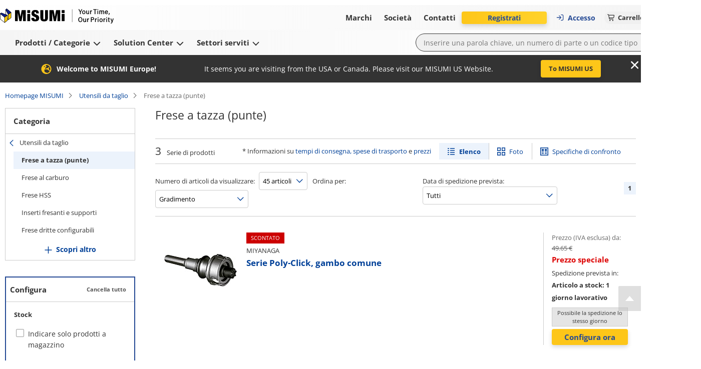

--- FILE ---
content_type: text/html; charset=utf-8
request_url: https://it.misumi-ec.com/vona2/fs_machining/T0116000000/
body_size: 21661
content:
<!DOCTYPE html><html lang="it"><head><meta charSet="utf-8" data-next-head=""/><meta name="viewport" content="width=device-width, initial-scale=1" data-next-head=""/><title data-next-head="">Frese a tazza (punte) - Utensili da taglio - configurare e acquistare | MISUMI</title><meta name="description" content="Configura Frese a tazza (punte) da una selezione di prodotti 3. MISUMI consegna da Stesso giorno e quantità di consegna 1" data-next-head=""/><meta name="keywords" content="Frese a tazza (punte),, ordine postale, vendite online, MISUMI, Parti di macchine, utensili, attrezzi, catalogo MISUMI, Shunso-kun, MISUMI" data-next-head=""/><meta name="format-detection" content="telephone=no" data-next-head=""/><link rel="canonical" href="https://it.misumi-ec.com/vona2/fs_machining/T0116000000/" data-next-head=""/><link rel="shortcut icon" href="/favicon.ico"/><meta http-equiv="X-UA-Compatible" content="IE=edge"/><meta http-equiv="Content-Type" content="text/html; charset=utf-8"/><meta http-equiv="content-style-type" content="text/css"/><meta http-equiv="content-script-type" content="text/javascript"/><meta http-equiv="x-dns-prefetch-control" content="on"/><link rel="dns-prefetch" href="//content.misumi-ec.com"/><link rel="dns-prefetch" href="//images.misumi-ec.com"/><link rel="dns-prefetch" href="//api.it.misumi-ec.com"/><link rel="preconnect" href="https://b.delivery.consentmanager.net"/><link rel="preconnect" href="https://cdn.consentmanager.net"/><link rel="preload" href="/vona2/pc/system/_next/static/media/2a3aec5231c2b109.p.woff2" as="font" type="font/woff2" crossorigin="anonymous" data-next-font=""/><link rel="preload" href="/vona2/pc/system/_next/static/media/3c998302affbf690.p.woff2" as="font" type="font/woff2" crossorigin="anonymous" data-next-font=""/><link rel="preload" href="/vona2/pc/system/_next/static/media/dbf519fd24f48012.p.woff2" as="font" type="font/woff2" crossorigin="anonymous" data-next-font=""/><link rel="preload" href="/vona2/pc/system/_next/static/media/e08de0d8d62d442e.p.woff2" as="font" type="font/woff2" crossorigin="anonymous" data-next-font=""/><link rel="preload" href="/vona2/pc/system/_next/static/media/4fb801da6407e42a.p.woff2" as="font" type="font/woff2" crossorigin="anonymous" data-next-font=""/><link rel="preload" href="/vona2/pc/system/_next/static/media/a98ac174a5a6945f.p.woff2" as="font" type="font/woff2" crossorigin="anonymous" data-next-font=""/><link rel="preload" href="/vona2/pc/system/_next/static/media/b9318ab7b7e6a53a.p.woff2" as="font" type="font/woff2" crossorigin="anonymous" data-next-font=""/><link rel="preload" href="/vona2/pc/system/_next/static/media/0af4abcb0a888f30.p.woff2" as="font" type="font/woff2" crossorigin="anonymous" data-next-font=""/><link rel="preload" href="/vona2/pc/system/_next/static/media/48de381625e643e4.p.woff2" as="font" type="font/woff2" crossorigin="anonymous" data-next-font=""/><link rel="preload" href="/vona2/pc/system/_next/static/media/d08440619064dd67.p.woff2" as="font" type="font/woff2" crossorigin="anonymous" data-next-font=""/><link rel="preload" href="/vona2/pc/system/_next/static/media/ad08a950c675a3b7.p.woff2" as="font" type="font/woff2" crossorigin="anonymous" data-next-font=""/><link rel="preload" href="/vona2/pc/system/_next/static/media/161e4b73de98439d.p.woff2" as="font" type="font/woff2" crossorigin="anonymous" data-next-font=""/><link rel="preload" href="/vona2/pc/system/_next/static/css/41d0695141b8f4a7.css" as="style"/><link rel="preload" href="/vona2/pc/system/_next/static/css/84d126659073c262.css" as="style"/><link rel="preload" href="/vona2/pc/system/_next/static/css/1658c6e62eed8e7e.css" as="style"/><style data-next-head="">
        			:root {
         				--font-family-open-sans: 'openSans', sans-serif, Arial;
        			}</style><script id="cmp-script" data-nscript="beforeInteractive">if(!("gdprAppliesGlobally" in window)){window.gdprAppliesGlobally=true}if(!("cmp_id" in window)||window.cmp_id<1){window.cmp_id=0}if(!("cmp_cdid" in window)){window.cmp_cdid="02908fc621284"}if(!("cmp_params" in window)){window.cmp_params=""}if(!("cmp_host" in window)){window.cmp_host="b.delivery.consentmanager.net"}if(!("cmp_cdn" in window)){window.cmp_cdn="cdn.consentmanager.net"}if(!("cmp_proto" in window)){window.cmp_proto="https:"}if(!("cmp_codesrc" in window)){window.cmp_codesrc="1"}window.cmp_getsupportedLangs=function(){var b=["DE","EN","FR","IT","NO","DA","FI","ES","PT","RO","BG","ET","EL","GA","HR","LV","LT","MT","NL","PL","SV","SK","SL","CS","HU","RU","SR","ZH","TR","UK","AR","BS"];if("cmp_customlanguages" in window){for(var a=0;a<window.cmp_customlanguages.length;a++){b.push(window.cmp_customlanguages[a].l.toUpperCase())}}return b};window.cmp_getRTLLangs=function(){var a=["AR"];if("cmp_customlanguages" in window){for(var b=0;b<window.cmp_customlanguages.length;b++){if("r" in window.cmp_customlanguages[b]&&window.cmp_customlanguages[b].r){a.push(window.cmp_customlanguages[b].l)}}}return a};window.cmp_getlang=function(a){if(typeof(a)!="boolean"){a=true}if(a&&typeof(cmp_getlang.usedlang)=="string"&&cmp_getlang.usedlang!==""){return cmp_getlang.usedlang}return window.cmp_getlangs()[0]};window.cmp_extractlang=function(a){if(a.indexOf("cmplang=")!=-1){a=a.substr(a.indexOf("cmplang=")+8,2).toUpperCase();if(a.indexOf("&")!=-1){a=a.substr(0,a.indexOf("&"))}}else{a=""}return a};window.cmp_getlangs=function(){var g=window.cmp_getsupportedLangs();var c=[];var f=location.hash;var e=location.search;var j="cmp_params" in window?window.cmp_params:"";var a="languages" in navigator?navigator.languages:[];if(cmp_extractlang(f)!=""){c.push(cmp_extractlang(f))}else{if(cmp_extractlang(e)!=""){c.push(cmp_extractlang(e))}else{if(cmp_extractlang(j)!=""){c.push(cmp_extractlang(j))}else{if("cmp_setlang" in window&&window.cmp_setlang!=""){c.push(window.cmp_setlang.toUpperCase())}else{if("cmp_langdetect" in window&&window.cmp_langdetect==1){c.push(window.cmp_getPageLang())}else{if(a.length>0){for(var d=0;d<a.length;d++){c.push(a[d])}}if("language" in navigator){c.push(navigator.language)}if("userLanguage" in navigator){c.push(navigator.userLanguage)}}}}}}var h=[];for(var d=0;d<c.length;d++){var b=c[d].toUpperCase();if(b.length<2){continue}if(g.indexOf(b)!=-1){h.push(b)}else{if(b.indexOf("-")!=-1){b=b.substr(0,2)}if(g.indexOf(b)!=-1){h.push(b)}}}if(h.length==0&&typeof(cmp_getlang.defaultlang)=="string"&&cmp_getlang.defaultlang!==""){return[cmp_getlang.defaultlang.toUpperCase()]}else{return h.length>0?h:["EN"]}};window.cmp_getPageLangs=function(){var a=window.cmp_getXMLLang();if(a!=""){a=[a.toUpperCase()]}else{a=[]}a=a.concat(window.cmp_getLangsFromURL());return a.length>0?a:["EN"]};window.cmp_getPageLang=function(){var a=window.cmp_getPageLangs();return a.length>0?a[0]:""};window.cmp_getLangsFromURL=function(){var c=window.cmp_getsupportedLangs();var b=location;var m="toUpperCase";var g=b.hostname[m]()+".";var a=b.pathname[m]()+"/";var f=[];for(var e=0;e<c.length;e++){var j=a.substring(0,c[e].length+1);if(g.substring(0,c[e].length+1)==c[e]+"."){f.push(c[e][m]())}else{if(c[e].length==5){var k=c[e].substring(3,5)+"-"+c[e].substring(0,2);if(g.substring(0,k.length+1)==k+"."){f.push(c[e][m]())}}else{if(j==c[e]+"/"||j=="/"+c[e]){f.push(c[e][m]())}else{if(j==c[e].replace("-","/")+"/"||j=="/"+c[e].replace("-","/")){f.push(c[e][m]())}else{if(c[e].length==5){var k=c[e].substring(3,5)+"-"+c[e].substring(0,2);var h=a.substring(0,k.length+1);if(h==k+"/"||h==k.replace("-","/")+"/"){f.push(c[e][m]())}}}}}}}return f};window.cmp_getXMLLang=function(){var c=document.getElementsByTagName("html");if(c.length>0){var c=c[0]}else{c=document.documentElement}if(c&&c.getAttribute){var a=c.getAttribute("xml:lang");if(typeof(a)!="string"||a==""){a=c.getAttribute("lang")}if(typeof(a)=="string"&&a!=""){var b=window.cmp_getsupportedLangs();return b.indexOf(a.toUpperCase())!=-1?a:""}else{return""}}};(function(){var B=document;var C=B.getElementsByTagName;var o=window;var t="";var h="";var k="";var D=function(e){var i="cmp_"+e;e="cmp"+e+"=";var d="";var l=e.length;var G=location;var H=G.hash;var w=G.search;var u=H.indexOf(e);var F=w.indexOf(e);if(u!=-1){d=H.substring(u+l,9999)}else{if(F!=-1){d=w.substring(F+l,9999)}else{return i in o&&typeof(o[i])!=="function"?o[i]:""}}var E=d.indexOf("&");if(E!=-1){d=d.substring(0,E)}return d};var j=D("lang");if(j!=""){t=j;k=t}else{if("cmp_getlang" in o){t=o.cmp_getlang().toLowerCase();h=o.cmp_getlangs().slice(0,3).join("_");k=o.cmp_getPageLangs().slice(0,3).join("_");if("cmp_customlanguages" in o){var m=o.cmp_customlanguages;for(var x=0;x<m.length;x++){var a=m[x].l.toLowerCase();if(a==t){t="en"}}}}}var q=("cmp_proto" in o)?o.cmp_proto:"https:";if(q!="http:"&&q!="https:"){q="https:"}var n=("cmp_ref" in o)?o.cmp_ref:location.href;if(n.length>300){n=n.substring(0,300)}var z=function(d){var I=B.createElement("script");I.setAttribute("data-cmp-ab","1");I.type="text/javascript";I.async=true;I.src=d;var H=["body","div","span","script","head"];var w="currentScript";var F="parentElement";var l="appendChild";var G="body";if(B[w]&&B[w][F]){B[w][F][l](I)}else{if(B[G]){B[G][l](I)}else{for(var u=0;u<H.length;u++){var E=C(H[u]);if(E.length>0){E[0][l](I);break}}}}};var b=D("design");var c=D("regulationkey");var y=D("gppkey");var s=D("att");var f=o.encodeURIComponent;var g=false;try{g=B.cookie.length>0}catch(A){g=false}var p=q+"//"+o.cmp_host+"/delivery/cmp.php?";p+=("cmp_id" in o&&o.cmp_id>0?"id="+o.cmp_id:"")+("cmp_cdid" in o?"&cdid="+o.cmp_cdid:"")+"&h="+f(n);p+=(b!=""?"&cmpdesign="+f(b):"")+(c!=""?"&cmpregulationkey="+f(c):"")+(y!=""?"&cmpgppkey="+f(y):"");p+=(s!=""?"&cmpatt="+f(s):"")+("cmp_params" in o?"&"+o.cmp_params:"")+(g?"&__cmpfcc=1":"");z(p+"&l="+f(t)+"&ls="+f(h)+"&lp="+f(k)+"&o="+(new Date()).getTime());var r="js";var v=D("debugunminimized")!=""?"":".min";if(D("debugcoverage")=="1"){r="instrumented";v=""}if(D("debugtest")=="1"){r="jstests";v=""}z(q+"//"+o.cmp_cdn+"/delivery/"+r+"/cmp_final"+v+".js")})();window.cmp_addFrame=function(b){if(!window.frames[b]){if(document.body){var a=document.createElement("iframe");a.style.cssText="display:none";if("cmp_cdn" in window&&"cmp_ultrablocking" in window&&window.cmp_ultrablocking>0){a.src="//"+window.cmp_cdn+"/delivery/empty.html"}a.name=b;a.setAttribute("title","Intentionally hidden, please ignore");a.setAttribute("role","none");a.setAttribute("tabindex","-1");document.body.appendChild(a)}else{window.setTimeout(window.cmp_addFrame,10,b)}}};window.cmp_rc=function(c,b){var l="";try{l=document.cookie}catch(h){l=""}var j="";var f=0;var g=false;while(l!=""&&f<100){f++;while(l.substr(0,1)==" "){l=l.substr(1,l.length)}var k=l.substring(0,l.indexOf("="));if(l.indexOf(";")!=-1){var m=l.substring(l.indexOf("=")+1,l.indexOf(";"))}else{var m=l.substr(l.indexOf("=")+1,l.length)}if(c==k){j=m;g=true}var d=l.indexOf(";")+1;if(d==0){d=l.length}l=l.substring(d,l.length)}if(!g&&typeof(b)=="string"){j=b}return(j)};window.cmp_stub=function(){var a=arguments;__cmp.a=__cmp.a||[];if(!a.length){return __cmp.a}else{if(a[0]==="ping"){if(a[1]===2){a[2]({gdprApplies:gdprAppliesGlobally,cmpLoaded:false,cmpStatus:"stub",displayStatus:"hidden",apiVersion:"2.2",cmpId:31},true)}else{a[2](false,true)}}else{if(a[0]==="getUSPData"){a[2]({version:1,uspString:window.cmp_rc("__cmpccpausps","1---")},true)}else{if(a[0]==="getTCData"){__cmp.a.push([].slice.apply(a))}else{if(a[0]==="addEventListener"||a[0]==="removeEventListener"){__cmp.a.push([].slice.apply(a))}else{if(a.length==4&&a[3]===false){a[2]({},false)}else{__cmp.a.push([].slice.apply(a))}}}}}}};window.cmp_gpp_ping=function(){return{gppVersion:"1.1",cmpStatus:"stub",cmpDisplayStatus:"hidden",signalStatus:"not ready",supportedAPIs:["2:tcfeuv2","5:tcfcav1","7:usnat","8:usca","9:usva","10:usco","11:usut","12:usct"],cmpId:31,sectionList:[],applicableSections:[0],gppString:"",parsedSections:{}}};window.cmp_gppstub=function(){var c=arguments;__gpp.q=__gpp.q||[];if(!c.length){return __gpp.q}var h=c[0];var g=c.length>1?c[1]:null;var f=c.length>2?c[2]:null;var a=null;var j=false;if(h==="ping"){a=window.cmp_gpp_ping();j=true}else{if(h==="addEventListener"){__gpp.e=__gpp.e||[];if(!("lastId" in __gpp)){__gpp.lastId=0}__gpp.lastId++;var d=__gpp.lastId;__gpp.e.push({id:d,callback:g});a={eventName:"listenerRegistered",listenerId:d,data:true,pingData:window.cmp_gpp_ping()};j=true}else{if(h==="removeEventListener"){__gpp.e=__gpp.e||[];a=false;for(var e=0;e<__gpp.e.length;e++){if(__gpp.e[e].id==f){__gpp.e[e].splice(e,1);a=true;break}}j=true}else{__gpp.q.push([].slice.apply(c))}}}if(a!==null&&typeof(g)==="function"){g(a,j)}};window.cmp_msghandler=function(d){var a=typeof d.data==="string";try{var c=a?JSON.parse(d.data):d.data}catch(f){var c=null}if(typeof(c)==="object"&&c!==null&&"__cmpCall" in c){var b=c.__cmpCall;window.__cmp(b.command,b.parameter,function(h,g){var e={__cmpReturn:{returnValue:h,success:g,callId:b.callId}};d.source.postMessage(a?JSON.stringify(e):e,"*")})}if(typeof(c)==="object"&&c!==null&&"__uspapiCall" in c){var b=c.__uspapiCall;window.__uspapi(b.command,b.version,function(h,g){var e={__uspapiReturn:{returnValue:h,success:g,callId:b.callId}};d.source.postMessage(a?JSON.stringify(e):e,"*")})}if(typeof(c)==="object"&&c!==null&&"__tcfapiCall" in c){var b=c.__tcfapiCall;window.__tcfapi(b.command,b.version,function(h,g){var e={__tcfapiReturn:{returnValue:h,success:g,callId:b.callId}};d.source.postMessage(a?JSON.stringify(e):e,"*")},b.parameter)}if(typeof(c)==="object"&&c!==null&&"__gppCall" in c){var b=c.__gppCall;window.__gpp(b.command,function(h,g){var e={__gppReturn:{returnValue:h,success:g,callId:b.callId}};d.source.postMessage(a?JSON.stringify(e):e,"*")},"parameter" in b?b.parameter:null,"version" in b?b.version:1)}};window.cmp_setStub=function(a){if(!(a in window)||(typeof(window[a])!=="function"&&typeof(window[a])!=="object"&&(typeof(window[a])==="undefined"||window[a]!==null))){window[a]=window.cmp_stub;window[a].msgHandler=window.cmp_msghandler;window.addEventListener("message",window.cmp_msghandler,false)}};window.cmp_setGppStub=function(a){if(!(a in window)||(typeof(window[a])!=="function"&&typeof(window[a])!=="object"&&(typeof(window[a])==="undefined"||window[a]!==null))){window[a]=window.cmp_gppstub;window[a].msgHandler=window.cmp_msghandler;window.addEventListener("message",window.cmp_msghandler,false)}};if(!("cmp_noiframepixel" in window)){window.cmp_addFrame("__cmpLocator")}if((!("cmp_disableusp" in window)||!window.cmp_disableusp)&&!("cmp_noiframepixel" in window)){window.cmp_addFrame("__uspapiLocator")}if((!("cmp_disabletcf" in window)||!window.cmp_disabletcf)&&!("cmp_noiframepixel" in window)){window.cmp_addFrame("__tcfapiLocator")}if((!("cmp_disablegpp" in window)||!window.cmp_disablegpp)&&!("cmp_noiframepixel" in window)){window.cmp_addFrame("__gppLocator")}window.cmp_setStub("__cmp");if(!("cmp_disabletcf" in window)||!window.cmp_disabletcf){window.cmp_setStub("__tcfapi")}if(!("cmp_disableusp" in window)||!window.cmp_disableusp){window.cmp_setStub("__uspapi")}if(!("cmp_disablegpp" in window)||!window.cmp_disablegpp){window.cmp_setGppStub("__gpp")};</script><link rel="stylesheet" href="/vona2/pc/system/_next/static/css/41d0695141b8f4a7.css" data-n-g=""/><link rel="stylesheet" href="/vona2/pc/system/_next/static/css/84d126659073c262.css" data-n-p=""/><link rel="stylesheet" href="/vona2/pc/system/_next/static/css/1658c6e62eed8e7e.css" data-n-p=""/><noscript data-n-css=""></noscript><script defer="" noModule="" src="/vona2/pc/system/_next/static/chunks/polyfills-42372ed130431b0a.js"></script><script defer="" src="/vona2/pc/system/_next/static/chunks/4304.f457165b9a6a0a42.js"></script><script defer="" src="/vona2/pc/system/_next/static/chunks/75682.be00cc63b3da80ac.js"></script><script src="/vona2/pc/system/_next/static/chunks/webpack-b586d98edd6bd021.js" defer=""></script><script src="/vona2/pc/system/_next/static/chunks/framework-b6335179e7eea00c.js" defer=""></script><script src="/vona2/pc/system/_next/static/chunks/main-53011294c7e47fb6.js" defer=""></script><script src="/vona2/pc/system/_next/static/chunks/pages/_app-9c02ed6c8be295ed.js" defer=""></script><script src="/vona2/pc/system/_next/static/chunks/96596-7c2a89fe0310ce45.js" defer=""></script><script src="/vona2/pc/system/_next/static/chunks/71710-1c9cb9707970d63f.js" defer=""></script><script src="/vona2/pc/system/_next/static/chunks/85112-87859891c348b186.js" defer=""></script><script src="/vona2/pc/system/_next/static/chunks/50596-3c5e025c9ea13054.js" defer=""></script><script src="/vona2/pc/system/_next/static/chunks/81538-396c1489a1d98b2a.js" defer=""></script><script src="/vona2/pc/system/_next/static/chunks/459-9254f35fe72eab0d.js" defer=""></script><script src="/vona2/pc/system/_next/static/chunks/14573-8ba5fa9eb0c4dd4e.js" defer=""></script><script src="/vona2/pc/system/_next/static/chunks/48336-72db8ab62a02dff8.js" defer=""></script><script src="/vona2/pc/system/_next/static/chunks/pages/vona2/%5B...categoryCode%5D-132c2f57d0210070.js" defer=""></script><script src="/vona2/pc/system/_next/static/4c9355e-Sjaf1fqJhAm6H3HqdAKZr/_buildManifest.js" defer=""></script><script src="/vona2/pc/system/_next/static/4c9355e-Sjaf1fqJhAm6H3HqdAKZr/_ssgManifest.js" defer=""></script></head><body><link rel="preload" as="image" href="/vona2/pc/system/_next/static/media/paypal-logo.1f2fdabb.svg"/><link rel="preload" as="image" href="/vona2/pc/system/_next/static/media/mastercard-logo.c9e132a8.svg"/><link rel="preload" as="image" href="/vona2/pc/system/_next/static/media/visa-logo.2098ca7e.svg"/><div id="__next"><div class="Layout_layout__hrqhC"><header class="Header_header__g47wH"><nav style="display:none"><ul><li><p><span>Prodotti / Categorie</span></p><ul><li><p><span>Componenti meccanici</span></p><a href="/vona2/mech/"><span>Componenti meccanici</span></a><ul><li><a href="/vona2/mech/"><strong>Vai ai &quot;Componenti meccanici&quot;</strong></a></li><li><a href="/vona2/mech/M0100000000/">Movimentazione lineare</a><div><p>Movimentazione lineare</p><ul><li><a href="/vona2/mech/M0100000000/M0101000000/?nav=lv4"><span>Alberi lineari</span></a></li><li><a href="/vona2/mech/M0100000000/M0102000000/?nav=lv4"><span>Supporti per alberi</span></a></li><li><a href="/vona2/mech/M0100000000/M0103000000/?nav=lv4"><span>Anello di bloccaggio</span></a></li><li><a href="/vona2/mech/M0100000000/M0104000000/?nav=lv4"><span>Boccole lineari</span></a></li><li><a href="/vona2/mech/M0100000000/M0105000000/?nav=lv4"><span>Guide a sfere</span></a></li><li><a href="/vona2/mech/M0100000000/M0106000000/?nav=lv4"><span>Alberi scanalati</span></a></li><li><a href="/vona2/mech/M0100000000/M0107000000/?nav=lv4"><span>Boccole e rondelle autolubrificanti</span></a></li><li><a href="/vona2/mech/M0100000000/M0108000000/?nav=lv4"><span>Piastre e guide autolubrificanti</span></a></li><li><a href="/vona2/mech/M0100000000/M0110000000/?nav=lv4"><span>Guide lineari</span></a></li><li><a href="/vona2/mech/M0100000000/M0112000000/?nav=lv4"><span>Catene portacavi</span></a></li><li><a href="/vona2/mech/M0100000000/M0114000000/?nav=lv4"><span>Viti a ricircolo di sfere</span></a></li><li><a href="/vona2/mech/M0100000000/M0119000000/?nav=lv4"><span>Unità di supporto</span></a></li><li><a href="/vona2/mech/M0100000000/M0115000000/?nav=lv4"><span>Viti di trasmissione, viti a strisciamento</span></a></li><li><a href="/vona2/mech/M0100000000/M0116000000/?nav=lv4"><span>A rulli incrociati</span></a></li><li><a href="/vona2/mech/M0100000000/M0117000000/?nav=lv4"><span>Gruppi di scorrimento, guide a V, guide lineari</span></a></li><li><a href="/vona2/mech/M0100000000/M0118000000/?nav=lv4"><span>Attuatori</span></a></li><li><a href="/vona2/mech/M0100000000/M0111000000/?nav=lv4"><span>Rulli per movimentazione lineare</span></a></li><li><a href="/vona2/mech/M0100000000/M0120000000/?nav=lv4"><span>Soffietti</span></a></li></ul></div></li><li><a href="/vona2/mech/M0300000000/">Dispositivi di fissaggio e posizionamento</a><div><p>Dispositivi di fissaggio e posizionamento</p><ul><li><a href="/vona2/mech/M0300000000/M0301000000/?nav=lv4"><span>Perni di posizionamento, boccole</span></a></li><li><a href="/vona2/mech/M0300000000/M0310000000/?nav=lv4"><span>Perni finecorsa, blocchi finecorsa</span></a></li><li><a href="/vona2/mech/M0300000000/M0311000000/?nav=lv4"><span>Viti di regolazione, blocchi di regolazione</span></a></li><li><a href="/vona2/mech/M0300000000/M0312000000/?nav=lv4"><span>Componenti guida per posizionamento</span></a></li><li><a href="/vona2/mech/M0300000000/M0313000000/?nav=lv4"><span>Componenti per unità di posizionamento</span></a></li><li><a href="/vona2/mech/M0300000000/M0309000000/?nav=lv4"><span>Apparecchiature di test per automotive</span></a></li><li><a href="/vona2/mech/M0300000000/M0302000000/?nav=lv4"><span>Pressori, pistoncini</span></a></li><li><a href="/vona2/mech/M0300000000/M0303000000/?nav=lv4"><span>Morsetti a ginocchiera</span></a></li><li><a href="/vona2/mech/M0300000000/M0314000000/?nav=lv4"><span>Morse portapezzi</span></a></li><li><a href="/vona2/mech/M0300000000/M0315000000/?nav=lv4"><span>Componenti NAAMS</span></a></li></ul></div></li><li><a href="/vona2/mech/M0800000000/">Componenti rotanti</a><div><p>Componenti rotanti</p><ul><li><a href="/vona2/mech/M0800000000/M0802000000/?nav=lv4"><span>Cuscinetti</span></a></li><li><a href="/vona2/mech/M0800000000/M0810000000/?nav=lv4"><span>Accessori per cuscinetti</span></a></li><li><a href="/vona2/mech/M0800000000/M0805000000/?nav=lv4"><span>Gruppi cuscinetto</span></a></li><li><a href="/vona2/mech/M0800000000/M0806000000/?nav=lv4"><span>Sedi cuscinetto</span></a></li><li><a href="/vona2/mech/M0800000000/M0807000000/?nav=lv4"><span>Perni folli, rotelle</span></a></li><li><a href="/vona2/mech/M0800000000/M0801000000/?nav=lv4"><span>Alberi rotanti, alberi motore</span></a></li><li><a href="/vona2/mech/M0800000000/M0808000000/?nav=lv4"><span>Perni a sbalzo</span></a></li></ul></div></li><li><a href="/vona2/mech/M2200000000/">Componenti con meccanismo consolidato e ad anello</a><div><p>Componenti con meccanismo consolidato e ad anello</p><ul><li><a href="/vona2/mech/M2200000000/M2201000000/?nav=lv4"><span>Perni fulcro</span></a></li><li><a href="/vona2/mech/M2200000000/M2202000000/?nav=lv4"><span>Perni cerniera</span></a></li><li><a href="/vona2/mech/M2200000000/M2204000000/?nav=lv4"><span>Basi cerniera, bulloni per cerniera</span></a></li><li><a href="/vona2/mech/M2200000000/M2203000000/?nav=lv4"><span>Tiranti</span></a></li><li><a href="/vona2/mech/M2200000000/M2205000000/?nav=lv4"><span>Cuscinetti teste a snodo, cuscinetti sferici</span></a></li><li><a href="/vona2/mech/M2200000000/M2206000000/?nav=lv4"><span>Barre, cavi e fili di collegamento</span></a></li></ul></div></li><li><a href="/vona2/mech/M1000000000/">Componenti di trasmissione</a><div><p>Componenti di trasmissione</p><ul><li><a href="/vona2/mech/M1000000000/M1001000000/?nav=lv4"><span>Giunti e raccordi per alberi</span></a></li><li><a href="/vona2/mech/M1000000000/M1010000000/?nav=lv4"><span>Boccole senza chiavetta (raccordi di fissaggio)</span></a></li><li><a href="/vona2/mech/M1000000000/M1002000000/?nav=lv4"><span>Cinghie dentate, pulegge</span></a></li><li><a href="/vona2/mech/M1000000000/M1003000000/?nav=lv4"><span>Cinghie a sezione tonda, pulegge</span></a></li><li><a href="/vona2/mech/M1000000000/M1004000000/?nav=lv4"><span>Cinghie trapezoidali, pulegge</span></a></li><li><a href="/vona2/mech/M1000000000/M1008000000/?nav=lv4"><span>Catene di trasmissione e pignoni</span></a></li><li><a href="/vona2/mech/M1000000000/M1009000000/?nav=lv4"><span>Tenditori</span></a></li><li><a href="/vona2/mech/M1000000000/M1006000000/?nav=lv4"><span>Ingranaggi</span></a></li><li><a href="/vona2/mech/M1000000000/M1007000000/?nav=lv4"><span>Componenti di trasmissione senza contatto</span></a></li><li><a href="/vona2/mech/M1000000000/M1005000000/?nav=lv4"><span>Cinghie, pulegge speciali</span></a></li></ul></div></li><li><a href="/vona2/mech/M0900000000/">Alimentatori, motori, riduttori</a><div><p>Alimentatori, motori, riduttori</p><ul><li><a href="/vona2/mech/M0900000000/M0901000000/?nav=lv4"><span>Motori</span></a></li><li><a href="/vona2/mech/M0900000000/M0902000000/?nav=lv4"><span>Riduttori, frizioni, freni</span></a></li></ul></div></li><li><a href="/vona2/mech/M1100000000/">Trasportatori, rulli, componenti per movimentazione</a><div><p>Trasportatori, rulli, componenti per movimentazione</p><ul><li><a href="/vona2/mech/M1100000000/M1113000000/?nav=lv4"><span>Trasportatori a nastro, trasportatori a catena in plastica</span></a></li><li><a href="/vona2/mech/M1100000000/M1114000000/?nav=lv4"><span>Rulliere</span></a></li><li><a href="/vona2/mech/M1100000000/M1115000000/?nav=lv4"><span>Trasportatori a rotelle e a rulli</span></a></li><li><a href="/vona2/mech/M1100000000/M1112000000/?nav=lv4"><span>Viti</span></a></li><li><a href="/vona2/mech/M1100000000/M1117000000/?nav=lv4"><span>Accessori per trasportatori</span></a></li><li><a href="/vona2/mech/M1100000000/M1102000000/?nav=lv4"><span>Cinghie piane, pulegge</span></a></li><li><a href="/vona2/mech/M1100000000/M1109000000/?nav=lv4"><span>Cinghie dentate per trasporto</span></a></li><li><a href="/vona2/mech/M1100000000/M1111000000/?nav=lv4"><span>Nastri modulari in plastica</span></a></li><li><a href="/vona2/mech/M1100000000/M1103000000/?nav=lv4"><span>Catene per trasporto, pignoni</span></a></li><li><a href="/vona2/mech/M1100000000/M1104000000/?nav=lv4"><span>Catene in plastica</span></a></li><li><a href="/vona2/mech/M1100000000/M1105000000/?nav=lv4"><span>Rulli</span></a></li><li><a href="/vona2/mech/M1100000000/M1118000000/?nav=lv4"><span>Spazzole industriali</span></a></li><li><a href="/vona2/mech/M1100000000/M1106000000/?nav=lv4"><span>Cuscinetti per trasportatori</span></a></li><li><a href="/vona2/mech/M1100000000/M1107000000/?nav=lv4"><span>Rulli a sfere</span></a></li><li><a href="/vona2/mech/M1100000000/M1119000000/?nav=lv4"><span>Rulli per trasferimenti pesanti</span></a></li><li><a href="/vona2/mech/M1100000000/M1121000000/?nav=lv4"><span>Telai per nastri trasportatori</span></a></li></ul></div></li><li><a href="/vona2/mech/M0500000000/">Tavole, componenti ottici, componenti per ispezione</a><div><p>Tavole, componenti ottici, componenti per ispezione</p><ul><li><a href="/vona2/mech/M0500000000/M0506000000/?nav=lv4"><span>Tavole motorizzate</span></a></li><li><a href="/vona2/mech/M0500000000/M0507000000/?nav=lv4"><span>Tavole manuali</span></a></li><li><a href="/vona2/mech/M0500000000/M0509000000/?nav=lv4"><span>Unità di regolazione semplificate</span></a></li><li><a href="/vona2/mech/M0500000000/M0504000000/?nav=lv4"><span>Obiettivi</span></a></li><li><a href="/vona2/mech/M0500000000/M0505000000/?nav=lv4"><span>Componenti per ottica</span></a></li><li><a href="/vona2/mech/M0500000000/M0503000000/?nav=lv4"><span>Lampade per ispezione</span></a></li><li><a href="/vona2/mech/M0500000000/M0502000000/?nav=lv4"><span>Sonde a contatto</span></a></li></ul></div></li><li><a href="/vona2/mech/M0400000000/">Sensori, interruttori</a><div><p>Sensori, interruttori</p><ul><li><a href="/vona2/mech/M0400000000/M0401000000/?nav=lv4"><span>Sensori</span></a></li><li><a href="/vona2/mech/M0400000000/M0402000000/?nav=lv4"><span>Interruttori</span></a></li><li><a href="/vona2/mech/M0400000000/M0404000000/?nav=lv4"><span>Guide per sensori, guide DIN</span></a></li><li><a href="/vona2/mech/M0400000000/M0405000000/?nav=lv4"><span>Componenti secondari per sensori di temperatura</span></a></li></ul></div></li><li><a href="/vona2/mech/M1900000000/">Dispositivi pneumatici</a><div><p>Dispositivi pneumatici</p><ul><li><a href="/vona2/mech/M1900000000/M1901000000/?nav=lv4"><span>Cilindri, attuatori rotanti, pinze pneumatiche</span></a></li><li><a href="/vona2/mech/M1900000000/M1920000000/?nav=lv4"><span>Componenti di collegamento cilindri</span></a></li><li><a href="/vona2/mech/M1900000000/M1904000000/?nav=lv4"><span>Filtri, regolatori, lubrificatori</span></a></li><li><a href="/vona2/mech/M1900000000/M1903000000/?nav=lv4"><span>Valvole elettromagnetiche pneumatiche</span></a></li><li><a href="/vona2/mech/M1900000000/M1917000000/?nav=lv4"><span>Valvole elettromagnetiche, valvole pneumatiche per fluidi</span></a></li><li><a href="/vona2/mech/M1900000000/M1905000000/?nav=lv4"><span>Raccordi per tubi pneumatici</span></a></li><li><a href="/vona2/mech/M1900000000/M1906000000/?nav=lv4"><span>Regolatori di velocità, valvole a ghigliottina</span></a></li><li><a href="/vona2/mech/M1900000000/M1907000000/?nav=lv4"><span>Silenziatori</span></a></li><li><a href="/vona2/mech/M1900000000/M1908000000/?nav=lv4"><span>Valvole di pressione pneumatiche</span></a></li><li><a href="/vona2/mech/M1900000000/M1909000000/?nav=lv4"><span>Tubi, componenti per tubi</span></a></li><li><a href="/vona2/mech/M1900000000/M1915000000/?nav=lv4"><span>Prodotti in fluororesina per chimica farmaceutica</span></a></li><li><a href="/vona2/mech/M1900000000/M1910000000/?nav=lv4"><span>Sensori di pressione, sensori di portata</span></a></li><li><a href="/vona2/mech/M1900000000/M1914000000/?nav=lv4"><span>Essiccatori</span></a></li><li><a href="/vona2/mech/M1900000000/M1916000000/?nav=lv4"><span>Compressori, soffiatori</span></a></li><li><a href="/vona2/mech/M1900000000/M1902000000/?nav=lv4"><span>Componenti pneumatici</span></a></li></ul></div></li><li><a href="/vona2/mech/M3400000000/">Componenti per vuoto</a><div><p>Componenti per vuoto</p><ul><li><a href="/vona2/mech/M3400000000/M3408000000/?nav=lv4"><span>Componenti per tubazioni del vuoto</span></a></li><li><a href="/vona2/mech/M3400000000/M3402000000/?nav=lv4"><span>Generatori ed estrattori di vuoto</span></a></li><li><a href="/vona2/mech/M3400000000/M3403000000/?nav=lv4"><span>Valvole per vuoto</span></a></li><li><a href="/vona2/mech/M3400000000/M3404000000/?nav=lv4"><span>Filtri per vuoto</span></a></li><li><a href="/vona2/mech/M3400000000/M3405000000/?nav=lv4"><span>Vacuometri</span></a></li><li><a href="/vona2/mech/M3400000000/M3406000000/?nav=lv4"><span>Valvole di regolazione pressione per vuoto</span></a></li><li><a href="/vona2/mech/M3400000000/M3409000000/?nav=lv4"><span>Ventose, componenti per aspirazione</span></a></li><li><a href="/vona2/mech/M3400000000/M3407000000/?nav=lv4"><span>Dispositivi per il vuoto</span></a></li></ul></div></li><li><a href="/vona2/mech/M3500000000/">Attrezzatura idraulica</a><div><p>Attrezzatura idraulica</p><ul><li><a href="/vona2/mech/M3500000000/M3501000000/?nav=lv4"><span>Attuatori idraulici, pompe idrauliche, filtri olio</span></a></li><li><a href="/vona2/mech/M3500000000/M3503000000/?nav=lv4"><span>Valvole idrauliche</span></a></li><li><a href="/vona2/mech/M3500000000/M3504000000/?nav=lv4"><span>Flessibili idraulici, adattatori</span></a></li><li><a href="/vona2/mech/M3500000000/M3502000000/?nav=lv4"><span>Indicatori di livello olio, tappi per olio</span></a></li></ul></div></li><li><a href="/vona2/mech/M3600000000/">Dispositivi per verniciatura e scarico</a><div><p>Dispositivi per verniciatura e scarico</p><ul><li><a href="/vona2/mech/M3600000000/M3604000000/?nav=lv4"><span>Pistole ad aria, ugelli per pistole ad aria</span></a></li><li><a href="/vona2/mech/M3600000000/M3602000000/?nav=lv4"><span>Pistole a spruzzo, aerografi, pistole a spruzzo automatiche</span></a></li><li><a href="/vona2/mech/M3600000000/M3606000000/?nav=lv4"><span>Ugelli</span></a></li><li><a href="/vona2/mech/M3600000000/M3605000000/?nav=lv4"><span>Serbatoi</span></a></li></ul></div></li><li><a href="/vona2/mech/M2000000000/">Componenti per tubazioni</a><div><p>Componenti per tubazioni</p><ul><li><a href="/vona2/mech/M2000000000/M2001000000/?nav=lv4"><span>Tubi in acciaio, rame, acciaio inox e resina</span></a></li><li><a href="/vona2/mech/M2000000000/M2003000000/?nav=lv4"><span>Raccordi</span></a></li><li><a href="/vona2/mech/M2000000000/M2004000000/?nav=lv4"><span>Raccordi, giunti ad attacco rapido</span></a></li><li><a href="/vona2/mech/M2000000000/M2007000000/?nav=lv4"><span>Valvole</span></a></li><li><a href="/vona2/mech/M2000000000/M2026000000/?nav=lv4"><span>Valvole di sicurezza e regolazione</span></a></li><li><a href="/vona2/mech/M2000000000/M2014000000/?nav=lv4"><span>Supporti per tubi</span></a></li><li><a href="/vona2/mech/M2000000000/M2006000000/?nav=lv4"><span>Collettori</span></a></li><li><a href="/vona2/mech/M2000000000/M2008000000/?nav=lv4"><span>Tubi flessibili in resina</span></a></li><li><a href="/vona2/mech/M2000000000/M2021000000/?nav=lv4"><span>Condotti flessibili, componenti per condotti</span></a></li><li><a href="/vona2/mech/M2000000000/M2025000000/?nav=lv4"><span>Tubi flessibili</span></a></li><li><a href="/vona2/mech/M2000000000/M2011000000/?nav=lv4"><span>Tubi sanitari</span></a></li><li><a href="/vona2/mech/M2000000000/M2010000000/?nav=lv4"><span>Materiali di tenuta</span></a></li><li><a href="/vona2/mech/M2000000000/M2030000000/?nav=lv4"><span>Componenti per climatizzazione</span></a></li></ul></div></li><li><a href="/vona2/mech/M0600000000/">Componenti di controllo della temperatura</a><div><p>Componenti di controllo della temperatura</p><ul><li><a href="/vona2/mech/M0600000000/M0601000000/?nav=lv4"><span>Attrezzature di controllo della temperatura</span></a></li><li><a href="/vona2/mech/M0600000000/M0602000000/?nav=lv4"><span>Sensori di temperatura</span></a></li><li><a href="/vona2/mech/M0600000000/M0603000000/?nav=lv4"><span>Riscaldatori</span></a></li><li><a href="/vona2/mech/M0600000000/M0605000000/?nav=lv4"><span>Prodotti per raffreddamento</span></a></li><li><a href="/vona2/mech/M0600000000/M0607000000/?nav=lv4"><span>Condizionatori aria, fori di ventilazione</span></a></li><li><a href="/vona2/mech_material/M1407000000/?nav=lv4"><span>Piastre termoisolanti</span></a></li></ul></div></li><li><a href="/vona2/mech/M1500000000/">Intelaiature, parti di supporto, montanti</a><div><p>Intelaiature, parti di supporto, montanti</p><ul><li><a href="/vona2/mech/M1500000000/M1501000000/?nav=lv4"><span>Profilati in alluminio, accessori</span></a></li><li><a href="/vona2/mech/M1500000000/M1503000000/?nav=lv4"><span>Telai tubolari</span></a></li><li><a href="/vona2/mech/M1500000000/M1505000000/?nav=lv4"><span>Piastre di montaggio, staffe</span></a></li><li><a href="/vona2/mech/M1500000000/M1506000000/?nav=lv4"><span>Piastre angolari</span></a></li><li><a href="/vona2/mech/M1500000000/M1507000000/?nav=lv4"><span>Fazzoletti</span></a></li><li><a href="/vona2/mech/M1500000000/M1508000000/?nav=lv4"><span>Isolatori saldati, scatole in metallo</span></a></li><li><a href="/vona2/mech/M1500000000/M1509000000/?nav=lv4"><span>Montanti, morsetti, supporti</span></a></li><li><a href="/vona2/mech/M1500000000/M1513000000/?nav=lv4"><span>Recinzioni di sicurezza, accessori</span></a></li></ul></div></li><li><a href="/vona2/mech/M1600000000/">Ruote, piedi di livellamento, ancoraggi</a><div><p>Ruote, piedi di livellamento, ancoraggi</p><ul><li><a href="/vona2/mech/M1600000000/M1607000000/?nav=lv4"><span>Ruote</span></a></li><li><a href="/vona2/mech/M1600000000/M1608000000/?nav=lv4"><span>Piedi di livellamento, piedi in gomma</span></a></li><li><a href="/vona2/mech/M1600000000/M1609000000/?nav=lv4"><span>Staffe di ancoraggio</span></a></li><li><a href="/vona2/mech/M1600000000/M1610000000/?nav=lv4"><span>Sostegni di livellamento</span></a></li></ul></div></li><li><a href="/vona2/mech/M1700000000/">Componenti per porte, bulloneria armadi</a><div><p>Componenti per porte, bulloneria armadi</p><ul><li><a href="/vona2/mech/M1700000000/M1702000000/?nav=lv4"><span>Chiusure</span></a></li><li><a href="/vona2/mech/M1700000000/M1703000000/?nav=lv4"><span>Braccetti per ante</span></a></li><li><a href="/vona2/mech/M1700000000/M1704000000/?nav=lv4"><span>Guide telescopiche</span></a></li><li><a href="/vona2/mech/M1700000000/M1705000000/?nav=lv4"><span>Elementi di fissaggio, chiavistelli</span></a></li><li><a href="/vona2/mech/M1700000000/M1706000000/?nav=lv4"><span>Maniglie con blocco, serrature, chiavi</span></a></li><li><a href="/vona2/mech/M1700000000/M1710000000/?nav=lv4"><span>Molle a gas</span></a></li><li><a href="/vona2/mech/M1700000000/M1711000000/?nav=lv4"><span>Cavi e catene</span></a></li><li><a href="/vona2/mech/M1700000000/M1712000000/?nav=lv4"><span>Staffe, minuterie</span></a></li><li><a href="/vona2/mech/M1700000000/M1713000000/?nav=lv4"><span>Componenti per sollevamento e serraggio</span></a></li><li><a href="/vona2/mech/M1700000000/M1714000000/?nav=lv4"><span>Componenti per porte</span></a></li><li><a href="/vona2/mech/M1700000000/M1716000000/?nav=lv4"><span>Pomelli di serraggio</span></a></li><li><a href="/vona2/mech/M1700000000/M1717000000/?nav=lv4"><span>Leve di serraggio</span></a></li><li><a href="/vona2/mech/M1700000000/M1718000000/?nav=lv4"><span>Maniglie girevoli, manovelle</span></a></li><li><a href="/vona2/mech/M1700000000/M1719000000/?nav=lv4"><span>Appendini</span></a></li><li><a href="/vona2/mech/M1700000000/M1720000000/?nav=lv4"><span>Mensole, staffe per mensole, supporti verticali per mensole</span></a></li><li><a href="/vona2/mech/M1700000000/M1721000000/?nav=lv4"><span>Rotelle per porte</span></a></li><li><a href="/vona2/mech/M1700000000/M1722000000/?nav=lv4"><span>Maniglie</span></a></li><li><a href="/vona2/mech/M1700000000/M1723000000/?nav=lv4"><span>Cerniere</span></a></li><li><a href="/vona2/mech/M1700000000/M1724000000/?nav=lv4"><span>Ferramenta da costruzione, interni, esterni</span></a></li></ul></div></li><li><a href="/vona2/mech/M1200000000/">Molle, ammortizzatori</a><div><p>Molle, ammortizzatori</p><ul><li><a href="/vona2/mech/M1200000000/M1202000000/?nav=lv4"><span>Molle</span></a></li><li><a href="/vona2/mech/M1200000000/M1203000000/?nav=lv4"><span>Ammortizzatori</span></a></li><li><a href="/vona2/mech_material/M1408000000/?nav=lv4"><span>Uretano, gomma, spugna, feltro</span></a></li></ul></div></li><li><a href="/vona2/mech/M1800000000/">Componenti di regolazione e fissaggio, perni, minuterie</a><div><p>Componenti di regolazione e fissaggio, perni, minuterie</p><ul><li><a href="/vona2/mech/M1800000000/M1805000000/?nav=lv4"><span>Magneti</span></a></li><li><a href="/vona2/mech/M1800000000/M1807000000/?nav=lv4"><span>Perni di riferimento, perni a molla, perni con gradino</span></a></li><li><a href="/vona2/mech/M1800000000/M1810000000/?nav=lv4"><span>Ingrassatori</span></a></li><li><a href="/vona2/mech_screw/M3301000000/?nav=lv4"><span>Viti e bulloni</span></a></li><li><a href="/vona2/mech_screw/M3302000000/?nav=lv4"><span>Rondelle (per viti)</span></a></li><li><a href="/vona2/mech_screw/M3303000000/?nav=lv4"><span>Dadi</span></a></li><li><a href="/vona2/mech_screw/M3304000000/?nav=lv4"><span>Inserti</span></a></li><li><a href="/vona2/mech_screw/M1803000000/?nav=lv4"><span>Rondelle distanziatrici / Manicotti distanziatori</span></a></li><li><a href="/vona2/mech_screw/M1801000000/?nav=lv4"><span>Spessori</span></a></li><li><a href="/vona2/mech_screw/M1806000000/?nav=lv4"><span>Coppiglie</span></a></li><li><a href="/vona2/mech_screw/M1808000000/?nav=lv4"><span>Chiavette</span></a></li><li><a href="/vona2/mech_screw/M1809000000/?nav=lv4"><span>Anelli di sicurezza e anelli</span></a></li><li><a href="/vona2/mech_screw/M3305000000/?nav=lv4"><span>Tappi a vite</span></a></li></ul></div></li><li><a href="/vona2/mech/M1300000000/">Prodotti per misurazioni e manutenzione</a><div><p>Prodotti per misurazioni e manutenzione</p><ul><li><a href="/vona2/mech/M1300000000/M1301000000/?nav=lv4"><span>Insonorizzanti, antivibranti</span></a></li><li><a href="/vona2/mech/M1300000000/M1305000000/?nav=lv4"><span>Materiali di rivestimento, gommini</span></a></li><li><a href="/vona2/mech/M1300000000/M1306000000/?nav=lv4"><span>Nastri adesivi, nastri assorbenti, tappetini adsorbenti</span></a></li><li><a href="/vona2/mech/M1300000000/M1303000000/?nav=lv4"><span>Materiali di rivestimento e protezione</span></a></li><li><a href="/vona2/mech/M1300000000/M1307000000/?nav=lv4"><span>Guarnizioni</span></a></li><li><a href="/vona2/mech/M1300000000/M1308000000/?nav=lv4"><span>Materiali antistatici</span></a></li><li><a href="/vona2/mech/M1300000000/M1309000000/?nav=lv4"><span>Tappi</span></a></li><li><a href="/vona2/mech/M1300000000/M1310000000/?nav=lv4"><span>Adesivi, piastre</span></a></li><li><a href="/vona2/mech/M1300000000/M1313000000/?nav=lv4"><span>Pareti divisorie</span></a></li></ul></div></li></ul></li><li><p><span>Viti, bulloni, rondelle, dadi</span></p><a href="/vona2/mech_screw/"><span>Viti, bulloni, rondelle, dadi</span></a><ul><li><a href="/vona2/mech_screw/"><strong>Vai ai &quot;Viti, bulloni, rondelle, dadi&quot;</strong></a></li><li><a href="/vona2/mech_screw/M3301000000/">Viti e bulloni</a><div><p>Viti e bulloni</p><ul><li><a href="/vona2/mech_screw/M3301000000/M3301050000/?nav=lv4"><span>Viti da macchine</span></a></li><li><a href="/vona2/mech_screw/M3301000000/M3301140000/?nav=lv4"><span>Microviti, viti di precisione</span></a></li><li><a href="/vona2/mech_screw/M3301000000/M3301150000/?nav=lv4"><span>Viti con rondella incorporata</span></a></li><li><a href="/vona2/mech_screw/M3301000000/M3301170000/?nav=lv4"><span>Viti automaschianti, Taptite, High Tech</span></a></li><li><a href="/vona2/mech_screw/M3301000000/M3301180000/?nav=lv4"><span>Viti autofilettanti</span></a></li><li><a href="/vona2/mech_screw/M3301000000/M3301070000/?nav=lv4"><span>Viti antimanomissione</span></a></li><li><a href="/vona2/mech_screw/M3301000000/M3301090000/?nav=lv4"><span>Bulloni a testa esagonale</span></a></li><li><a href="/vona2/mech_screw/M3301000000/M3301110000/?nav=lv4"><span>Viti a testa cilindrica a esagono incassato</span></a></li><li><a href="/vona2/mech_screw/M3301000000/M3301060000/?nav=lv4"><span>Bulloni salvaspazio</span></a></li><li><a href="/vona2/mech_screw/M3301000000/M3301230000/?nav=lv4"><span>Viti a testa piccola</span></a></li><li><a href="/vona2/mech_screw/M3301000000/M3301240000/?nav=lv4"><span>Viti con foro passante</span></a></li><li><a href="/vona2/mech_screw/M3301000000/M3301100000/?nav=lv4"><span>Viti a testa bombata a esagono incassato</span></a></li><li><a href="/vona2/mech_screw/M3301000000/M3301190000/?nav=lv4"><span>Viti a testa piatta ed esagono incassato</span></a></li><li><a href="/vona2/mech_screw/M3301000000/M3301200000/?nav=lv4"><span>Viti unificate, viti in pollici, viti Whitworth</span></a></li><li><a href="/vona2/mech_screw/M3301000000/M3301120000/?nav=lv4"><span>Viti di fermo</span></a></li><li><a href="/vona2/mech_screw/M3301000000/M3301080000/?nav=lv4"><span>Aste filettate e prigionieri</span></a></li><li><a href="/vona2/mech_screw/M3301000000/M3301040000/?nav=lv4"><span>Viti ad alette, viti zigrinate e viti ornamentali</span></a></li><li><a href="/vona2/mech_screw/M3301000000/M3301210000/?nav=lv4"><span>Bulloni quadrati e rotondi</span></a></li><li><a href="/vona2/mech_screw/M3301000000/M3301160000/?nav=lv4"><span>Viti in resina e ceramica</span></a></li><li><a href="/vona2/mech_screw/M3301000000/M3301020000/?nav=lv4"><span>Viti a scomparsa per pannelli</span></a></li><li><a href="/vona2/mech_screw/M3301000000/M3301030000/?nav=lv4"><span>Bulloni calibrati e con spallamento</span></a></li><li><a href="/vona2/mech_screw/M3301000000/M3301010000/?nav=lv4"><span>Golfari, viti ad alette per cerniere</span></a></li><li><a href="/vona2/mech_screw/M3301000000/M3301220000/?nav=lv4"><span>Bulloni a U</span></a></li><li><a href="/vona2/mech_screw/M3301000000/M3301130000/?nav=lv4"><span>Accessori, tappi coprivite</span></a></li><li><a href="/vona2/mold/K1000000000/K1004000000/K1004030000/?nav=lv4"><span>Bolt</span></a></li></ul></div></li><li><a href="/vona2/mech_screw/M3308000000/">Viti per materiali da costruzione</a><div><p>Viti per materiali da costruzione</p><ul><li><a href="/vona2/mech_screw/M3308000000/M3308010000/?nav=lv4"><span>Viti per materiali da costruzione</span></a></li></ul></div></li><li><a href="/vona2/mech_screw/M3302000000/">Rondelle (per viti)</a><div><p>Rondelle (per viti)</p><ul><li><a href="/vona2/mech_screw/M3302000000/M3302010000/?nav=lv4"><span>In metallo</span></a></li><li><a href="/vona2/mech_screw/M3302000000/M3302020000/?nav=lv4"><span>Non in metallo, in resina</span></a></li></ul></div></li><li><a href="/vona2/mech_screw/M3303000000/">Dadi</a><div><p>Dadi</p><ul><li><a href="/vona2/mech_screw/M3303000000/M3303010000/?nav=lv4"><span>Dadi esagonali</span></a></li><li><a href="/vona2/mech_screw/M3303000000/M3303030000/?nav=lv4"><span>Dadi flangiati</span></a></li><li><a href="/vona2/mech_screw/M3303000000/M3303090000/?nav=lv4"><span>Dadi scanalati</span></a></li><li><a href="/vona2/mech_screw/M3303000000/M3303060000/?nav=lv4"><span>Dadi quadrati</span></a></li><li><a href="/vona2/mech_screw/M3303000000/M3303160000/?nav=lv4"><span>Dadi a saldare</span></a></li><li><a href="/vona2/mech_screw/M3303000000/M3303110000/?nav=lv4"><span>Dadi di raccordo (distanziali)</span></a></li><li><a href="/vona2/mech_screw/M3303000000/M3303020000/?nav=lv4"><span>Dadi autobloccanti, dadi a doppio blocco</span></a></li><li><a href="/vona2/mech_screw/M3303000000/M3303170000/?nav=lv4"><span>Dadi in resina</span></a></li><li><a href="/vona2/mech_screw/M3303000000/M3303040000/?nav=lv4"><span>Dadi ad alette</span></a></li><li><a href="/vona2/mech_screw/M3303000000/M3303070000/?nav=lv4"><span>Dadi a ribadire</span></a></li><li><a href="/vona2/mech_screw/M3303000000/M3303080000/?nav=lv4"><span>Dadi per rivetti</span></a></li><li><a href="/vona2/mech_screw/M3303000000/M3303100000/?nav=lv4"><span>Dadi zigrinati</span></a></li><li><a href="/vona2/mech_screw/M3303000000/M3303120000/?nav=lv4"><span>Dadi a clip</span></a></li><li><a href="/vona2/mech_screw/M3303000000/M3303130000/?nav=lv4"><span>Dadi a gabbia</span></a></li><li><a href="/vona2/mech_screw/M3303000000/M3303140000/?nav=lv4"><span>Dadi cilindrici</span></a></li><li><a href="/vona2/mech_screw/M3303000000/M3303150000/?nav=lv4"><span>Dadi ciechi</span></a></li></ul></div></li><li><a href="/vona2/mech_screw/M3307000000/">Bulloni di ancoraggio</a><div><p>Bulloni di ancoraggio</p><ul><li><a href="/vona2/mech_screw/M3307000000/M3307010000/?nav=lv4"><span>Bulloni di ancoraggio</span></a></li></ul></div></li><li><a href="/vona2/mech_screw/M3306000000/">Rivetti</a><div><p>Rivetti</p><ul><li><a href="/vona2/mech_screw/M3306000000/M3306010000/?nav=lv4"><span>Rivetti</span></a></li></ul></div></li><li><a href="/vona2/mech_screw/M3304000000/">Inserti</a><div><p>Inserti</p><ul><li><a href="/vona2/mech_screw/M3304000000/M3304010000/?nav=lv4"><span>Inserti senza linguetta</span></a></li><li><a href="/vona2/mech_screw/M3304000000/M3304020000/?nav=lv4"><span>Inserti filettati</span></a></li><li><a href="/vona2/mech_screw/M3304000000/M3304030000/?nav=lv4"><span>Utensili dedicati per inserti senza linguetta</span></a></li><li><a href="/vona2/mech_screw/M3304000000/M3304040000/?nav=lv4"><span>Utensili dedicati per inserti a vite</span></a></li></ul></div></li><li><a href="/vona2/mech_screw/M3310000000/">Utensili a mano</a><div><p>Utensili a mano</p><ul><li><a href="/vona2/mech_screw/M3310000000/M3310010000/?nav=lv4"><span>Utensili per viti</span></a></li><li><a href="/vona2/fs_processing/T0600000000/?nav=lv4"><span>Utensili manuali</span></a></li><li><a href="/vona2/fs_machining/T0107000000/?nav=lv4"><span>Punte</span></a></li><li><a href="/vona2/fs_processing/T0700000000/?nav=lv4"><span>Utensili elettrici</span></a></li><li><a href="/vona2/fs_machining/T0108000000/?nav=lv4"><span>Utensili per fori filettati</span></a></li><li><a href="/vona2/fs_processing/T0800000000/?nav=lv4"><span>Utensili pneumatici</span></a></li></ul></div></li><li><a href="/vona2/mech_screw/M1803000000/">Rondelle distanziatrici / Manicotti distanziatori</a><div><p>Rondelle distanziatrici / Manicotti distanziatori</p><ul><li><a href="/vona2/mech_screw/M1803000000/M1803050000/?nav=lv4"><span>Rondelle distanziatrici / Manicotti distanziatori (metalliche)</span></a></li><li><a href="/vona2/mech_screw/M1803000000/M1803060000/?nav=lv4"><span>Rondelle distanziatrici / Manicotti distanziatori (non metalliche, in plastica)</span></a></li><li><a href="/vona2/mech_material/M1408000000/M1408020000/?nav=lv4"><span>Rondelle distanziatrici / Manicotti distanziatori (gomma, caucciù, schiuma, feltro)</span></a></li></ul></div></li><li><a href="/vona2/mech_screw/M1801000000/">Spessori</a><div><p>Spessori</p><ul><li><a href="/vona2/mech_screw/M1801000000/M1801010000/?nav=lv4"><span>Nastri di spessore</span></a></li><li><a href="/vona2/mech_screw/M1801000000/M1801020000/?nav=lv4"><span>Piastre di spessore</span></a></li><li><a href="/vona2/mech_screw/M1801000000/M1801030000/?nav=lv4"><span>Anelli di spessore</span></a></li><li><a href="/vona2/mech_screw/M1801000000/M1801040000/?nav=lv4"><span>Spessori rettangolari</span></a></li></ul></div></li><li><a href="/vona2/mech_screw/M1806000000/">Coppiglie</a></li><li><a href="/vona2/mech_screw/M1808000000/">Chiavette</a></li><li><a href="/vona2/mech_screw/M1809000000/">Anelli di sicurezza e anelli</a></li><li><a href="/vona2/mech_screw/M3305000000/">Tappi a vite</a><div><p>Tappi a vite</p><ul><li><a href="/vona2/mech_screw/M3305000000/M3305010000/?nav=lv4"><span>Tappi a vite</span></a></li></ul></div></li><li><a href="/vona2/mech/M1600000000/M1608000000/M1608010000/">Piedi di livellamento</a></li><li><a href="/vona2/mech/M1800000000/M1807000000/">Perni di riferimento, perni a molla, perni con gradino</a></li></ul></li><li><p><span>Semilavorati</span></p><a href="/vona2/mech_material/"><span>Semilavorati</span></a><ul><li><a href="/vona2/mech_material/"><strong>Vai ai &quot;Semilavorati&quot;</strong></a></li><li><a href="/vona2/mech_material/M1401000000/">Materiali metallici</a><div><p>Materiali metallici</p><ul><li><a href="/vona2/mech_material/M1401000000/M1401020000/?nav=lv4"><span>Piastre e blocchi in metallo</span></a></li><li><a href="/vona2/mech_material/M1401000000/M1401050000/?nav=lv4"><span>Piastre circolari in metallo</span></a></li><li><a href="/vona2/mech_material/M1401000000/M1401060000/?nav=lv4"><span>Barre tonde in metallo, aste</span></a></li><li><a href="/vona2/mech_material/M1401000000/M1401070000/?nav=lv4"><span>Tubi metallici</span></a></li><li><a href="/vona2/mech_material/M1401000000/M1401080000/?nav=lv4"><span>Barre esagonali in metallo</span></a></li><li><a href="/vona2/mech_material/M1401000000/M1401100000/?nav=lv4"><span>Angoli metallici a L</span></a></li><li><a href="/vona2/mech_material/M1401000000/M1401120000/?nav=lv4"><span>Blocchi in acciaio a C</span></a></li><li><a href="/vona2/mech_material/M1401000000/M1401090000/?nav=lv4"><span>Blocchi metallici a L</span></a></li><li><a href="/vona2/mech_material/M1401000000/M1401110000/?nav=lv4"><span>Blocchi metallici concavi</span></a></li><li><a href="/vona2/mech_material/M1401000000/M1401130000/?nav=lv4"><span>Blocchi metallici convessi</span></a></li><li><a href="/vona2/mech_material/M1401000000/M1401140000/?nav=lv4"><span>Blocchi metallici inclinati</span></a></li><li><a href="/vona2/mech_material/M1401000000/M1401160000/?nav=lv4"><span>Tubi metallici a sezione quadrata</span></a></li></ul></div></li><li><a href="/vona2/mech_material/M1404000000/">Resine</a><div><p>Resine</p><ul><li><a href="/vona2/mech_material/M1404000000/M1404010000/?nav=lv4"><span>Piastre in resina</span></a></li><li><a href="/vona2/mech_material/M1404000000/M1404020000/?nav=lv4"><span>Piastre circolari in resina</span></a></li><li><a href="/vona2/mech_material/M1404000000/M1404030000/?nav=lv4"><span>Barre in resina</span></a></li><li><a href="/vona2/mech_material/M1404000000/M1404040000/?nav=lv4"><span>Tubi in resina</span></a></li></ul></div></li><li><a href="/vona2/mech_material/M1407000000/">Piastre termoisolanti</a></li><li><a href="/vona2/mech_material/M1406000000/">Ceramiche</a></li><li><a href="/vona2/mech_material/M1405000000/">Vetri, specchi</a></li><li><a href="/vona2/mech_material/M1411000000/">Coperture in resina trasparente</a><div><p>Coperture in resina trasparente</p><ul><li><a href="/vona2/mech_material/M1411000000/M1411010000/?nav=lv4"><span>Piastre in plastica trasparente, pannelli di copertura in plastica</span></a></li><li><a href="/vona2/mech_material/M1411000000/M1411050000/?nav=lv4"><span>Piastre circolari in resina trasparente</span></a></li><li><a href="/vona2/mech_material/M1411000000/M1411020000/?nav=lv4"><span>Coperture in resina a L</span></a></li><li><a href="/vona2/mech_material/M1411000000/M1411030000/?nav=lv4"><span>Coperture in resina a U</span></a></li><li><a href="/vona2/mech_material/M1411000000/M1411040000/?nav=lv4"><span>Contenitori in resina</span></a></li><li><a href="/vona2/mech_material/M1411000000/M1411060000/?nav=lv4"><span>Barre in resina trasparente</span></a></li><li><a href="/vona2/mech_material/M1411000000/M1411070000/?nav=lv4"><span>Tubi cavi in resina trasparente</span></a></li></ul></div></li><li><a href="/vona2/mech_material/M1403000000/">Lamiere perforate, recinzioni, reti, pannelli</a><div><p>Lamiere perforate, recinzioni, reti, pannelli</p><ul><li><a href="/vona2/mech_material/M1403000000/M1403010000/?nav=lv4"><span>Pannelli di copertura</span></a></li><li><a href="/vona2/mech_material/M1403000000/M1403020000/?nav=lv4"><span>Pannelli verniciati</span></a></li><li><a href="/vona2/mech_material/M1403000000/M1403040000/?nav=lv4"><span>Lamiere perforate</span></a></li><li><a href="/vona2/mech_material/M1403000000/M1403050000/?nav=lv4"><span>Metallo espanso</span></a></li><li><a href="/vona2/mech_material/M1403000000/M1403060000/?nav=lv4"><span>Recinzioni, reti</span></a></li><li><a href="/vona2/mech_material/M1403000000/M1403070000/?nav=lv4"><span>Pannelli in compensato</span></a></li></ul></div></li><li><a href="/vona2/mech_material/M1408000000/">Uretano, gomma, spugna, feltro</a><div><p>Uretano, gomma, spugna, feltro</p><ul><li><a href="/vona2/mech_material/M1408000000/M1408010000/?nav=lv4"><span>Uretano, gomma, spugna, feltro in fogli</span></a></li><li><a href="/vona2/mech_material/M1408000000/M1408020000/?nav=lv4"><span>Rondelle distanziatrici / Manicotti distanziatori (gomma, caucciù, schiuma, feltro)</span></a></li><li><a href="/vona2/mech_material/M1408000000/M1408030000/?nav=lv4"><span>Cavi in gomma, gommaspugna, funi</span></a></li><li><a href="/vona2/mech_material/M1408000000/M1408040000/?nav=lv4"><span>Adesivi, componenti per montaggio di uretani e gomme</span></a></li></ul></div></li><li><a href="/vona2/mech_material/M1409000000/">Reti</a></li></ul></li><li><p><span>Componenti Elettrici</span></p><a href="#"><span>Componenti Elettrici</span></a><ul><li><a href="/vona2/el_wire/">Materiale elettrico</a><div><p>Materiale elettrico</p><ul><li><a href="/vona2/el_wire/E1424000000/?nav=lv4"><span>Cavi LAN e di rete</span></a></li><li><a href="/vona2/el_wire/E1404000000/?nav=lv4"><span>Cavi per applicazione</span></a></li><li><a href="/vona2/el_wire/E1426000000/?nav=lv4"><span>Cavi con connettori</span></a></li><li><a href="/vona2/el_wire/E1423000000/?nav=lv4"><span>Cavi AV e per computer</span></a></li><li><a href="/vona2/el_wire/E1405000000/?nav=lv4"><span>Fili e cavi</span></a></li><li><a href="/vona2/el_wire/E1402000000/?nav=lv4"><span>Connettori</span></a></li><li><a href="/vona2/el_wire/E1403000000/?nav=lv4"><span>Terminali a crimpare</span></a></li><li><a href="/vona2/el_wire/E1412000000/?nav=lv4"><span>Fascette</span></a></li><li><a href="/vona2/el_wire/E1413000000/?nav=lv4"><span>Passacavo</span></a></li><li><a href="/vona2/el_wire/E1414000000/?nav=lv4"><span>Boccole per cavi, clip, adesivi</span></a></li><li><a href="/vona2/el_wire/E1417000000/?nav=lv4"><span>Viti, distanziali</span></a></li><li><a href="/vona2/el_wire/E1410000000/?nav=lv4"><span>Accessori per cavi</span></a></li><li><a href="/vona2/el_wire/E1407000000/?nav=lv4"><span>Tubi</span></a></li><li><a href="/vona2/el_wire/E1408000000/?nav=lv4"><span>Tubi di protezione</span></a></li><li><a href="/vona2/el_wire/E1409000000/?nav=lv4"><span>Condotti e canaline per cavi</span></a></li><li><a href="/vona2/el_wire/E1411000000/?nav=lv4"><span>Utensili per usi generici</span></a></li><li><a href="/vona2/el_wire/E1419000000/?nav=lv4"><span>Utensili dedicati</span></a></li><li><a href="/vona2/el_wire/E1401000000/?nav=lv4"><span>Prodotti per saldatura</span></a></li></ul></div></li><li><a href="/vona2/el_control/">Controlli e parti per PC</a><div><p>Controlli e parti per PC</p><ul><li><a href="/vona2/el_control/E1100000000/?nav=lv4"><span>Controllo</span></a></li><li><a href="/vona2/el_control/E1600000000/?nav=lv4"><span>Componenti per PC</span></a></li><li><a href="/vona2/el_control/E3100000000/?nav=lv4"><span>Morsettiere</span></a></li><li><a href="/vona2/el_control/E1200000000/?nav=lv4"><span>Ricezione e distribuzione elettrica</span></a></li><li><a href="/vona2/el_control/E2000000000/?nav=lv4"><span>Alimentatori</span></a></li><li><a href="/vona2/el_control/E1300000000/?nav=lv4"><span>Comunicazione</span></a></li><li><a href="/vona2/el_control/E1500000000/?nav=lv4"><span>Parti per quadri e armadi</span></a></li><li><a href="/vona2/el_control/E1700000000/?nav=lv4"><span>Ispezioni, misurazioni</span></a></li><li><a href="/vona2/el_control/E1900000000/?nav=lv4"><span>Componenti per schede</span></a></li><li><a href="/vona2/el_control/E2100000000/?nav=lv4"><span>Materiali per impianti elettrici</span></a></li><li><a href="/vona2/el_control/E2200000000/?nav=lv4"><span>Dispositivi meccanici</span></a></li><li><a href="/vona2/el_control/E2300000000/?nav=lv4"><span>Componenti passivi</span></a></li><li><a href="/vona2/el_control/E2400000000/?nav=lv4"><span>A semiconduttori, ottici, RF</span></a></li><li><a href="/vona2/el_control/E2500000000/?nav=lv4"><span>Moduli di alimentazione</span></a></li><li><a href="/vona2/el_control/E2700000000/?nav=lv4"><span>Dispositivi di rilevamento</span></a></li><li><a href="/vona2/el_control/E2800000000/?nav=lv4"><span>Protezione circuito</span></a></li></ul></div></li></ul></li><li><p><span>Componenti per stampi deformazione lamiera</span></p><a href="/vona2/press/"><span>Componenti per stampi deformazione lamiera</span></a><ul><li><a href="/vona2/press/"><strong>Vai ai &quot;Componenti per stampi deformazione lamiera&quot;</strong></a></li><li><a href="/vona2/press/P0100000000/">Punches &amp; Dies</a><div><p>Punches &amp; Dies</p><ul><li><a href="/vona2/press/P0100000000/P0101000000/?nav=lv4"><span>Punches</span></a></li><li><a href="/vona2/press/P0100000000/P0102000000/?nav=lv4"><span>Pilot Punches</span></a></li><li><a href="/vona2/press/P0100000000/P0103000000/?nav=lv4"><span>Punch Guide Bushings</span></a></li><li><a href="/vona2/press/P0100000000/P0104000000/?nav=lv4"><span>Button Dies</span></a></li><li><a href="/vona2/press/P0100000000/P0105000000/?nav=lv4"><span>Block Punches</span></a></li><li><a href="/vona2/press/P0100000000/P0106000000/?nav=lv4"><span>Block Dies</span></a></li><li><a href="/vona2/press/P0100000000/P0107000000/?nav=lv4"><span>Carbide Punches</span></a></li><li><a href="/vona2/press/P0100000000/P0108000000/?nav=lv4"><span>Carbide Pilot Punches</span></a></li><li><a href="/vona2/press/P0100000000/P0109000000/?nav=lv4"><span>Carbide Button Dies</span></a></li><li><a href="/vona2/press/P0100000000/P0110000000/?nav=lv4"><span>Carbide Block Punches</span></a></li><li><a href="/vona2/press/P0100000000/P0111000000/?nav=lv4"><span>Carbide Block Dies</span></a></li><li><a href="/vona2/press/P0100000000/P0112000000/?nav=lv4"><span>Precision Punches &amp; Dies</span></a></li><li><a href="/vona2/press/P0100000000/P0113000000/?nav=lv4"><span>Misfeed Sensor Units</span></a></li><li><a href="/vona2/press/P0100000000/P0114000000/?nav=lv4"><span>Punches and  Dies for Forming</span></a></li><li><a href="/vona2/press/P0100000000/P0115000000/?nav=lv4"><span>Special Shaped Punches and Dies</span></a></li><li><a href="/vona2/press/P0100000000/P0116000000/?nav=lv4"><span>Retainers</span></a></li><li><a href="/vona2/press/P0100000000/P0117000000/?nav=lv4"><span>Ball-lock Punches, Dies and Retainers</span></a></li><li><a href="/vona2/press/P0100000000/P0118000000/?nav=lv4"><span>Strippers For Punches</span></a></li></ul></div></li><li><a href="/vona2/press/P0200000000/">Guide Components</a><div><p>Guide Components</p><ul><li><a href="/vona2/press/P0200000000/P0201000000/?nav=lv4"><span>Stripper Guide Pins and Bushings</span></a></li><li><a href="/vona2/press/P0200000000/P0202000000/?nav=lv4"><span>Guide Posts and Bushings for Die Sets</span></a></li><li><a href="/vona2/press/P0200000000/P0203000000/?nav=lv4"><span>Holder Guide Post Sets</span></a></li><li><a href="/vona2/press/P0200000000/P0204000000/?nav=lv4"><span>Guide Components</span></a></li><li><a href="/vona2/press/P0200000000/P0205000000/?nav=lv4"><span>Oil-free Slide Plates</span></a></li></ul></div></li><li><a href="/vona2/press/P0300000000/">Components/Peripheral Components</a><div><p>Components/Peripheral Components</p><ul><li><a href="/vona2/press/P0300000000/P0301000000/?nav=lv4"><span>Components for Guide Lifters</span></a></li><li><a href="/vona2/press/P0300000000/P0302000000/?nav=lv4"><span>Components</span></a></li><li><a href="/vona2/press/P0300000000/P0303000000/?nav=lv4"><span>Components for Automobile Dies</span></a></li><li><a href="/vona2/press/P0300000000/P0304000000/?nav=lv4"><span>Locating Components for Automobile Dies</span></a></li><li><a href="/vona2/press/P0300000000/P0305000000/?nav=lv4"><span>Conveyance Components for Automobile Dies</span></a></li><li><a href="/vona2/press/P0300000000/P0306000000/?nav=lv4"><span>Cams</span></a></li><li><a href="/vona2/press/P0300000000/P0307000000/?nav=lv4"><span>Components for Lifting and Die Storing</span></a></li><li><a href="/vona2/press/P0300000000/P0309000000/?nav=lv4"><span>Inspection Jig Components</span></a></li><li><a href="/vona2/press/P0300000000/P0310000000/?nav=lv4"><span>Hemming Components</span></a></li><li><a href="/vona2/press/P0300000000/P0311000000/?nav=lv4"><span>NAAMS</span></a></li></ul></div></li><li><a href="/vona2/press/P0400000000/">Springs</a><div><p>Springs</p><ul><li><a href="/vona2/press/P0400000000/P0401000000/?nav=lv4"><span>Coil Springs</span></a></li><li><a href="/vona2/press/P0400000000/P0404000000/?nav=lv4"><span>Gas Springs</span></a></li><li><a href="/vona2/press/P0400000000/P0403000000/?nav=lv4"><span>Urethane Springs</span></a></li></ul></div></li></ul></li><li><p><span>Parti stampate in plastica</span></p><a href="#"><span>Parti stampate in plastica</span></a><ul><li><a href="/vona2/mold/">Componenti per stampi plastica</a><div><p>Componenti per stampi plastica</p><ul><li><a href="/vona2/mold/K0100000000/?nav=lv4"><span>Perni di espulsione</span></a></li><li><a href="/vona2/mold/K0200000000/?nav=lv4"><span>Manicotti, perni centrali</span></a></li><li><a href="/vona2/mold/K0300000000/?nav=lv4"><span>Core Pins</span></a></li><li><a href="/vona2/mold/K0400000000/?nav=lv4"><span>Sprue bushings, Gates, and other components</span></a></li><li><a href="/vona2/mold/K0500000000/?nav=lv4"><span>Date Mark Inserts, Recycle Mark Inserts, Pins with Gas Vent</span></a></li><li><a href="/vona2/mold/K0600000000/?nav=lv4"><span>Undercut, Plates</span></a></li><li><a href="/vona2/mold/K0700000000/?nav=lv4"><span>Componenti di guida, componenti per lo spazio dell&#x27;espulsore</span></a></li><li><a href="/vona2/mold/K0800000000/?nav=lv4"><span>Mold Opening Controllers</span></a></li><li><a href="/vona2/mold/K0900000000/?nav=lv4"><span>Cooling or Heating  Components</span></a></li><li><a href="/vona2/mold/K1000000000/?nav=lv4"><span>Accessories, Others</span></a></li><li><a href="/vona2/mold/K1200000000/?nav=lv4"><span>Components of Large Mold, Die Casting</span></a></li></ul></div></li><li><a href="/vona2/injection/">Tecnologia di riscaldamento e raffreddamento dello stampo</a><div><p>Tecnologia di riscaldamento e raffreddamento dello stampo</p><ul><li><a href="/vona2/mold/K0900000000/K0902000000/?nav=lv4"><span>Heat Insulation Sheets</span></a></li><li><a href="/vona2/mold/K0900000000/K0903000000/?nav=lv4"><span>Couplers, Plugs, One-touch Joints</span></a></li><li><a href="/vona2/mold/K0900000000/K0904000000/?nav=lv4"><span>Tubes, Hoses, Peripheral Components</span></a></li></ul></div></li></ul></li><li><p><span>Manutenzione, Riparazione e Stoccaggio</span></p><a href="#"><span>Manutenzione, Riparazione e Stoccaggio</span></a><ul><li><a href="/vona2/fs_machining/"><strong>Visita &quot;Utensili da taglio&quot;</strong></a></li><li><a href="/vona2/fs_processing/"><strong>Visita &quot;Materiali industriali&quot;</strong></a></li><li><a href="/vona2/fs_logistics/"><strong>Visita &quot;Materiali per imballaggio&quot;</strong></a></li><li><a href="/vona2/fs_health/"><strong>Visita &quot;Materiale sanitario, per uffici, per antinfortunistica&quot;</strong></a></li><li><a href="/vona2/fs_lab/"><strong>Visita &quot;Materiali per R&amp;D e camera bianca&quot;</strong></a></li></ul></li><li><p><span>Prodotti scontati %</span></p><a href="https://it.misumi-ec.com/it/prodotti/prodotti-scontati/"><span>Prodotti scontati %</span></a><ul></ul></li><li><p><span>Componenti preconfigurati</span></p><a href="https://it.misumi-ec.com/it/prodotti/componenti-preconfigurati/"><span>Componenti preconfigurati</span></a><ul></ul></li></ul></li><li><p><span>Solution Center</span></p><ul><li><p><span>Servizi</span></p><a href="https://it.misumi-ec.com/it/servizi/componenti-configurabili-make-to-order/"><span>Servizi</span></a><ul><li><a href="https://it.misumi-ec.com/it/prodotti/d-jit/">D-JIT - Estensione del volume di ordini</a></li><li><a href="https://it.misumi-ec.com/it/servizi/componenti-configurabili-make-to-order/">Make-to-Order - Componenti configurabili</a></li><li><a href="https://meviy.misumi-ec.com/it-it/">meviy - Servizio di produzione 3D On Demand</a></li></ul></li><li><p><span>Applicazioni</span></p><a href="https://it.misumi-ec.com/it/servizi/componenti-configurabili-make-to-order/"><span>Applicazioni</span></a><ul><li><a href="https://it.misumi-ec.com/it/servizi/frames/">FRAMES - Software di progettazione di profilati dell’alluminio</a></li><li><a href="https://uk.misumi-ec.com/eu/incadlibrary/">inCAD Library - Input per ingegneri meccanici</a></li><li><a href="https://it.misumi-ec.com/it/solution-center/applicazioni/mold-ex-press/">Mold EX-Press - Libreria CAD 3D per i componenti per la plastica/stampo</a></li><li><a href="https://it.misumi-ec.com/it/service/rd/sw/">RAPiD Design - Plugin per disegno CAD per SolidWorks</a></li></ul></li><li><p><span>FAQ</span></p><a href="https://it.misumi-ec.com/it/servizi/faq/"><span>FAQ</span></a><ul></ul></li><li><p><span>FAQ Redirect</span></p><a href="https://it.misumi-ec.com/it/servizi/faq/"><span>FAQ Redirect</span></a><ul></ul></li><li><p><span>Informazioni</span></p><a href="https://it.misumi-ec.com/it/servizi/newsletter/"><span>Informazioni</span></a><ul><li><a href="https://it.misumi-ec.com/it/techblog/">Techblog</a></li><li><a href="https://it.misumi-ec.com/it/servizi/newsletter/">Newsletter</a></li></ul></li><li><p><span>Catalogo</span></p><a href="https://it.misumi-ec.com/it/servizi/richiedi-cataloghi/"><span>Catalogo</span></a><ul></ul></li><li><p><span>Info Hub</span></p><a href="https://it.misumi-ec.com/it/info-hub/"><span>Info Hub</span></a><ul></ul></li><li><p><span>eProcurement</span></p><a href="https://it.misumi-ec.com/it/servizi/eprocurement/"><span>eProcurement</span></a><ul></ul></li></ul></li><li><p><span>Settori serviti</span></p><ul><li><p><span>Industria automobilistica</span></p><a href="https://it.misumi-ec.com/it/applicazioni/industria-automibilistica/"><span>Industria automobilistica</span></a><ul></ul></li><li><p><span>Industria degli imballaggi</span></p><a href="https://it.misumi-ec.com/it/applicazioni/prodotti-per-settori-di-impiego/produzione-di-imballaggi/"><span>Industria degli imballaggi</span></a><ul></ul></li><li><p><span>Industria medica e farmaceutica</span></p><a href="https://it.misumi-ec.com/it/applicazioni/industria-medica-e-farmaceutica/"><span>Industria medica e farmaceutica</span></a><ul></ul></li><li><p><span>Industria stampanti 3D</span></p><a href="https://it.misumi-ec.com/it/applicazioni/prodotti-per-settori-di-impiego/componenti-stampanti-3d/"><span>Industria stampanti 3D</span></a><ul></ul></li><li><p><span>Robotica e automazione</span></p><a href="https://it.misumi-ec.com/it/applicazioni/robotica-e-automazione/"><span>Robotica e automazione</span></a><ul></ul></li></ul></li><li><p><span>Marchi</span></p><ul><li><p><span>Tutti i marchi</span></p><a href="https://it.misumi-ec.com/vona2/maker/"><span>Tutti i marchi</span></a><ul></ul></li><li><p><span>Prodotti MISUMI</span></p><a href="https://it.misumi-ec.com/vona2/maker/misumi/"><span>Prodotti MISUMI</span></a><ul></ul></li><li><p><span>Marche giapponesi</span></p><a href="https://it.misumi-ec.com/it/marchi/marche-giapponesi/"><span>Marche giapponesi</span></a><ul></ul></li><li><p><span>Marchi europei</span></p><a href="https://it.misumi-ec.com/it/marchi/marchi-europei/"><span>Marchi europei</span></a><ul><li><a href="https://it.misumi-ec.com/it/marchi/marchi-europei/">Marchi europei</a></li><li><a href="https://it.misumi-ec.com/it/marchi/marchi-made-in-germany/">Marchi &quot;Made in Germany&quot;</a></li></ul></li></ul></li><li><p><span>Società</span></p><ul><li><p><span>MISUMI EU &amp; International</span></p><a href="https://it.misumi-ec.com/it/societa/misumi-europe/"><span>MISUMI EU &amp; International</span></a><ul><li><a href="https://it.misumi-ec.com/it/societa/misumi-europe/">MISUMI Europe</a></li><li><a href="https://www.misumi.co.jp/english/">MISUMI Group Inc.</a></li></ul></li><li><p><span>Chi siamo</span></p><a href="https://it.misumi-ec.com/it/societa/misumi-europe/"><span>Chi siamo</span></a><ul><li><a href="https://it.misumi-ec.com/it/servizi/perch%C3%A9-misumi/">Perché MISUMI?</a></li><li><a href="https://it.misumi-ec.com/it/servizi/perch%C3%A9-misumi/qualit%C3%A0-progettata-in-giappone/">Qualità progettata in Giappone</a></li></ul></li><li><p><span>Lavora con noi</span></p><a href="https://it.misumi-ec.com/it/societa/lavora-con-noi/"><span>Lavora con noi</span></a><ul></ul></li><li><p><span>Responsabilità</span></p><a href="https://it.misumi-ec.com/it/societa/responsabilita/"><span>Responsabilità</span></a><ul></ul></li><li><p><span>Valutazioni e recensioni dei clienti</span></p><a href="https://it.misumi-ec.com/it/societa/referenze-dei-clienti/"><span>Valutazioni e recensioni dei clienti</span></a><ul></ul></li></ul></li><li><p><span>Contatti</span></p><ul><li><p><span>Contatti</span></p><a href="https://it.misumi-ec.com/it/servizi/contatti/"><span>Contatti</span></a><ul><li><a href="https://it.misumi-ec.com/it/servizi/contatti/#general">Assistenza clienti</a></li><li><a href="https://it.misumi-ec.com/it/servizi/contatti/#accounts">Servizio di assistenza contabile</a></li><li><a href="https://it.misumi-ec.com/it/servizi/contatti/#technical">Servizio tecnico</a></li><li><a href="https://it.misumi-ec.com/it/servizi/contatti/#onlineshop">Assistenza shop online</a></li><li><a href="https://it.misumi-ec.com/it/servizi/contatti/#rapid">RAPiD Design</a></li><li><a href="https://it.misumi-ec.com/it/servizi/contatti/#meviy">meviy</a></li></ul></li><li><p><span>My MISUMI</span></p><a href="https://it.misumi-ec.com/mypage/dashboard"><span>My MISUMI</span></a><ul></ul></li></ul></li></ul></nav><div id="om-dfpgdmimcydn7vztvsyi-holder"></div><div class="Header_topHeaderWrapper__ycKI7"><div class="Header_topHeader__gMa1M"><div class="Header_mainHeader__e8mKY"><a class="Link_primary__7Eh11" data-testid="logo-link" href="/"><div class="Logo_logo__b7u0s"></div></a><div class="TopNavigation_topNavigation__kVulH"><button class="Button_size-max__gup_l Button_button__kin9K Button_prefixIcon__qHHNd NavigationButton_button__NAvZr" type="button" data-theme="default" icon-position="left" data-testid="top-navigation-navigation-button-brands"><span class="NavigationButton_underline__Y_nSC">Marchi<!-- --> </span></button><button class="Button_size-max__gup_l Button_button__kin9K Button_prefixIcon__qHHNd NavigationButton_button__NAvZr" type="button" data-theme="default" icon-position="left" data-testid="top-navigation-navigation-button-company"><span class="NavigationButton_underline__Y_nSC">Società<!-- --> </span></button><button class="Button_size-max__gup_l Button_button__kin9K Button_prefixIcon__qHHNd NavigationButton_button__NAvZr" type="button" data-theme="default" icon-position="left" data-testid="top-navigation-navigation-button-contact"><span class="NavigationButton_underline__Y_nSC">Contatti<!-- --> </span></button></div></div><div class="Header_asideMenu__WLzlU"><div class="UserMenu_userMenuPlaceholder__qDrPY"><span class="UserMenu_animation__ia_Cm">Caricamento in corso...</span></div><div class="Alert_container__wfdbz"><button class="Button_size-max__gup_l Alert_button___LM3O" type="button" data-testid="alert-button"><svg data-prefix="fas" data-icon="bullhorn" class="svg-inline--fa fa-bullhorn Alert_icon__18fOj" role="img" viewBox="0 0 512 512" aria-hidden="true"><path fill="currentColor" d="M461.2 18.9C472.7 24 480 35.4 480 48l0 416c0 12.6-7.3 24-18.8 29.1s-24.8 3.2-34.3-5.1l-46.6-40.7c-43.6-38.1-98.7-60.3-156.4-63l0 95.7c0 17.7-14.3 32-32 32l-32 0c-17.7 0-32-14.3-32-32l0-96C57.3 384 0 326.7 0 256S57.3 128 128 128l84.5 0c61.8-.2 121.4-22.7 167.9-63.3l46.6-40.7c9.4-8.3 22.9-10.2 34.3-5.1zM224 320l0 .2c70.3 2.7 137.8 28.5 192 73.4l0-275.3c-54.2 44.9-121.7 70.7-192 73.4L224 320z"></path></svg></button></div><div class="LanguageSelector_container__YuQbO"><button class="LanguageSelector_languageButton__wnnIa" data-testid="language-selector-language-button"><svg data-prefix="far" data-icon="globe" class="svg-inline--fa fa-globe LanguageSelector_faIcon__f3Neb" role="img" viewBox="0 0 512 512" aria-hidden="true"><path fill="currentColor" d="M303.2 413c-21.5 43.7-41.4 51-47.2 51s-25.7-7.3-47.2-51c-17-34.5-29.2-81.6-32.1-133l158.6 0c-3 51.5-15.2 98.6-32.1 133zm32.1-181l-158.6 0c3-51.5 15.2-98.6 32.1-133 21.5-43.7 41.4-51 47.2-51s25.7 7.3 47.2 51c17 34.5 29.2 81.6 32.1 133zm48.1 48l79.2 0c-8.6 74.6-56.7 137.3-122.8 166.4 24-42.8 40.3-102.4 43.6-166.4zm79.2-48l-79.2 0c-3.3-64-19.6-123.6-43.6-166.4 66.1 29.2 114.2 91.8 122.8 166.4zm-334 0l-79.2 0c8.6-74.6 56.7-137.3 122.8-166.4-24 42.8-40.3 102.4-43.6 166.4zM49.4 280l79.2 0c3.3 64 19.6 123.6 43.6 166.4-66.1-29.2-114.2-91.8-122.8-166.4zM256 512a256 256 0 1 0 0-512 256 256 0 1 0 0 512z"></path></svg><div class="LanguageSelector_langText__m2lBz">IT</div></button></div></div></div></div><div class="BottomHeader_bottomHeaderContainer__aacWQ"><div class="BottomHeader_bottomHeader__YeJol" id="bottomHeader"><div class="BottomHeader_bottomHeaderWrapper__1H324"><div class="BottomNavigation_bottomNavigation__VrqHY"><button class="Button_size-max__gup_l Button_button__kin9K Button_prefixIcon__qHHNd NavigationButton_button__NAvZr" type="button" data-theme="default" icon-position="left" data-testid="bottom-navigation-navigation-button-products"><span class="NavigationButton_underline__Y_nSC">Prodotti / Categorie<!-- --> <svg data-prefix="fas" data-icon="chevron-down" class="svg-inline--fa fa-chevron-down" role="img" viewBox="0 0 448 512" aria-hidden="true"><path fill="currentColor" d="M201.4 406.6c12.5 12.5 32.8 12.5 45.3 0l192-192c12.5-12.5 12.5-32.8 0-45.3s-32.8-12.5-45.3 0L224 338.7 54.6 169.4c-12.5-12.5-32.8-12.5-45.3 0s-12.5 32.8 0 45.3l192 192z"></path></svg></span></button><button class="Button_size-max__gup_l Button_button__kin9K Button_prefixIcon__qHHNd NavigationButton_button__NAvZr" type="button" data-theme="default" icon-position="left" data-testid="bottom-navigation-navigation-button-solutions"><span class="NavigationButton_underline__Y_nSC">Solution Center<!-- --> <svg data-prefix="fas" data-icon="chevron-down" class="svg-inline--fa fa-chevron-down" role="img" viewBox="0 0 448 512" aria-hidden="true"><path fill="currentColor" d="M201.4 406.6c12.5 12.5 32.8 12.5 45.3 0l192-192c12.5-12.5 12.5-32.8 0-45.3s-32.8-12.5-45.3 0L224 338.7 54.6 169.4c-12.5-12.5-32.8-12.5-45.3 0s-12.5 32.8 0 45.3l192 192z"></path></svg></span></button><button class="Button_size-max__gup_l Button_button__kin9K Button_prefixIcon__qHHNd NavigationButton_button__NAvZr" type="button" data-theme="default" icon-position="left" data-testid="bottom-navigation-navigation-button-industries"><span class="NavigationButton_underline__Y_nSC">Settori serviti<!-- --> <svg data-prefix="fas" data-icon="chevron-down" class="svg-inline--fa fa-chevron-down" role="img" viewBox="0 0 448 512" aria-hidden="true"><path fill="currentColor" d="M201.4 406.6c12.5 12.5 32.8 12.5 45.3 0l192-192c12.5-12.5 12.5-32.8 0-45.3s-32.8-12.5-45.3 0L224 338.7 54.6 169.4c-12.5-12.5-32.8-12.5-45.3 0s-12.5 32.8 0 45.3l192 192z"></path></svg></span></button></div><div><form class="SearchBox_searchBoxForm__Cqo04"><input class="SearchBox_searchBox__xndvT" autoComplete="off" maxLength="200" placeholder="Inserire una parola chiave, un numero di parte o un codice tipo" data-testid="search-box-input" value=""/><button class="Button_size-max__gup_l SearchBox_search__nCj6u" type="submit" data-testid="search-box-button-submit"><svg data-prefix="fas" data-icon="magnifying-glass" class="svg-inline--fa fa-magnifying-glass" role="img" viewBox="0 0 512 512" aria-hidden="true"><path fill="currentColor" d="M416 208c0 45.9-14.9 88.3-40 122.7L502.6 457.4c12.5 12.5 12.5 32.8 0 45.3s-32.8 12.5-45.3 0L330.7 376C296.3 401.1 253.9 416 208 416 93.1 416 0 322.9 0 208S93.1 0 208 0 416 93.1 416 208zM208 352a144 144 0 1 0 0-288 144 144 0 1 0 0 288z"></path></svg></button></form></div></div></div></div></header><div class="Layout_main__kpHn0"><div class="Layout_childrenWrapper___U0qj"><div class="PageLoader_container__oqRb0"><div class="BlockLoader_loader__tRL6j PageLoader_loader__Et06X">Loading...</div></div></div></div><div class="Layout_rightSideFloating__idRt6 notranslate" translate="no"><a href="#" class="BackToTop_backToTop__h6_y9" aria-label="Back to Top"></a></div><footer class="Footer_footer__L86Lb"><div class="Footer_footerContainer__a5Xb6"><div class="Footer_section__pk7Qt" data-testid="footer-section-payment-method"><p class="Footer_sectionHeading__Lj9yt">Metodo di pagamento</p><div class="Footer_paymentMethodsHolder__UOYDx" data-testid="method-invoice">Fattura</div><div class="Footer_paymentMethodsHolder__UOYDx" data-testid="method-pre-payment">Pre pagamento</div><div class="Footer_payPal__Ofld_" data-testid="method-paypal"><img src="/vona2/pc/system/_next/static/media/paypal-logo.1f2fdabb.svg" alt="Paypal logo"/></div><div class="Footer_mastercardVisaLogosWrapper__UXo7w"><div class="Footer_mastercard__Mttuk" data-testid="method-mastercard"><img src="/vona2/pc/system/_next/static/media/mastercard-logo.c9e132a8.svg" alt="Mastercard logo"/></div><div class="Footer_visa__xgqEd" data-testid="method-visa"><img src="/vona2/pc/system/_next/static/media/visa-logo.2098ca7e.svg" alt="Visa logo"/></div></div></div><div class="Footer_section__pk7Qt" data-testid="footer-section-on-demand-manufacturing"><p class="Footer_sectionHeading__Lj9yt">Produzione on demand</p><a href="https://meviy.misumi-ec.com/it-it/?utm_source=misumi&amp;utm_medium=footer-logo&amp;utm_content=it&amp;utm_campaign=meviy" target="_blank" data-theme="primary" class="Anchor_anchorLink___wgal" data-testid="footer-meviy"><div class="Footer_lcLogoMeviy__XHKDS"></div></a></div><div class="Footer_section__pk7Qt" data-testid="footer-change-view"><p class="Footer_sectionHeading__Lj9yt">Cambia di vista</p><div class="Footer_switcher__bJm9q"><a href="#" class="Footer_mobile__z32U2" data-testid="footer-mobile"><div class="Footer_mobileImg__xNFYR"></div>Mobile</a><a class="Footer_pc__jzPGb" data-testid="footer-pc"><div class="Footer_pcImg__ZB56L"></div>PC</a></div></div><div class="Footer_section__pk7Qt" data-testid="footer-certificates"><p class="Footer_sectionHeading__Lj9yt">Certificazione</p><div class="Footer_certificates__9Y_UW"><a href="/files/docs/certificates/certificate_41804_21_an.pdf" target="_blank" data-theme="primary" class="Anchor_anchorLink___wgal Footer_iso9001__klbqv" title="ISO-9001" data-testid="footer-iso9001"></a><a href="/files/docs/certificates/certificate_ems-8755-an.pdf" target="_blank" data-theme="primary" class="Anchor_anchorLink___wgal Footer_iso14001__3_K8n" title="ISO-14001" data-testid="footer-iso14001"></a><a href="https://it.misumi-ec.com/it/societa/responsabilita/" target="_blank" data-theme="primary" class="Anchor_anchorLink___wgal Footer_aeo__ppTTH" title="AEO Certification" data-testid="footer-aeo"></a><a href="https://it.misumi-ec.com/it/societa/responsabilita/" target="_blank" data-theme="primary" class="Anchor_anchorLink___wgal Footer_rohs__6wvKA" title="RoHS" data-testid="footer-rohs"></a><a href="https://it.misumi-ec.com/it/societa/responsabilita/" target="_blank" data-theme="primary" class="Anchor_anchorLink___wgal Footer_reach__LhMf4" title="REACH" data-testid="footer-reach"></a></div></div></div><div class="Footer_footerContainer__a5Xb6"><div class="Footer_section__pk7Qt" data-testid="footer-misumi-worldwide"><p class="Footer_sectionHeading__Lj9yt">MISUMI nel mondo</p><a href="https://it.misumi-ec.com/worldwide/" target="_blank" data-theme="primary" class="Anchor_anchorLink___wgal Footer_countrySelector__jDDcU" data-testid="footer-country-selector">Paese/Regione/Lingua</a></div><div class="Footer_section__pk7Qt" data-testid="footer-social-media"><p class="Footer_sectionHeading__Lj9yt">Social Media</p><div class="Footer_socialIcons__A_RMj"><a href="https://www.linkedin.com/company/misumi-europa-gmbh/" target="_blank" data-theme="primary" class="Anchor_anchorLink___wgal" rel="nofollow" data-testid="footer-linkedin"><svg data-prefix="fab" data-icon="linkedin" class="svg-inline--fa fa-linkedin Footer_icon__rGM3M" role="img" viewBox="0 0 448 512" aria-hidden="true"><path fill="currentColor" d="M416 32H31.9C14.3 32 0 46.5 0 64.3v383.4C0 465.5 14.3 480 31.9 480H416c17.6 0 32-14.5 32-32.3V64.3c0-17.8-14.4-32.3-32-32.3zM135.4 416H69V202.2h66.5V416zm-33.2-243c-21.3 0-38.5-17.3-38.5-38.5S80.9 96 102.2 96c21.2 0 38.5 17.3 38.5 38.5 0 21.3-17.2 38.5-38.5 38.5zm282.1 243h-66.4V312c0-24.8-.5-56.7-34.5-56.7-34.6 0-39.9 27-39.9 54.9V416h-66.4V202.2h63.7v29.2h.9c8.9-16.8 30.6-34.5 62.9-34.5 67.2 0 79.7 44.3 79.7 101.9V416z"></path></svg></a><a href="https://www.facebook.com/MISUMIEuropa/" target="_blank" data-theme="primary" class="Anchor_anchorLink___wgal" rel="nofollow" data-testid="footer-facebook"><svg data-prefix="fab" data-icon="square-facebook" class="svg-inline--fa fa-square-facebook Footer_icon__rGM3M" role="img" viewBox="0 0 448 512" aria-hidden="true"><path fill="currentColor" d="M64 32C28.7 32 0 60.7 0 96V416c0 35.3 28.7 64 64 64h98.2V334.2H109.4V256h52.8V222.3c0-87.1 39.4-127.5 125-127.5c16.2 0 44.2 3.2 55.7 6.4V172c-6-.6-16.5-1-29.6-1c-42 0-58.2 15.9-58.2 57.2V256h83.6l-14.4 78.2H255V480H384c35.3 0 64-28.7 64-64V96c0-35.3-28.7-64-64-64H64z"></path></svg></a><a href="https://twitter.com/MISUMIEuropa/" target="_blank" data-theme="primary" class="Anchor_anchorLink___wgal" rel="nofollow" data-testid="footer-twitter"><svg data-prefix="fab" data-icon="square-x-twitter" class="svg-inline--fa fa-square-x-twitter Footer_icon__rGM3M" role="img" viewBox="0 0 448 512" aria-hidden="true"><path fill="currentColor" d="M64 32C28.7 32 0 60.7 0 96V416c0 35.3 28.7 64 64 64H384c35.3 0 64-28.7 64-64V96c0-35.3-28.7-64-64-64H64zm297.1 84L257.3 234.6 379.4 396H283.8L209 298.1 123.3 396H75.8l111-126.9L69.7 116h98l67.7 89.5L313.6 116h47.5zM323.3 367.6L153.4 142.9H125.1L296.9 367.6h26.3z"></path></svg></a><a href="https://www.youtube.com/@MISUMIEuropa/" target="_blank" data-theme="primary" class="Anchor_anchorLink___wgal" rel="nofollow" data-testid="footer-youtube"><svg data-prefix="fab" data-icon="square-youtube" class="svg-inline--fa fa-square-youtube Footer_icon__rGM3M" role="img" viewBox="0 0 448 512" aria-hidden="true"><path fill="currentColor" d="M282 256.2l-95.2-54.1V310.3L282 256.2zM384 32H64C28.7 32 0 60.7 0 96V416c0 35.3 28.7 64 64 64H384c35.3 0 64-28.7 64-64V96c0-35.3-28.7-64-64-64zm14.4 136.1c7.6 28.6 7.6 88.2 7.6 88.2s0 59.6-7.6 88.1c-4.2 15.8-16.5 27.7-32.2 31.9C337.9 384 224 384 224 384s-113.9 0-142.2-7.6c-15.7-4.2-28-16.1-32.2-31.9C42 315.9 42 256.3 42 256.3s0-59.7 7.6-88.2c4.2-15.8 16.5-28.2 32.2-32.4C110.1 128 224 128 224 128s113.9 0 142.2 7.7c15.7 4.2 28 16.6 32.2 32.4z"></path></svg></a><a href="https://www.xing.com/pages/misumieuropagmbh/" target="_blank" data-theme="primary" class="Anchor_anchorLink___wgal" rel="nofollow" data-testid="footer-xing"><svg data-prefix="fab" data-icon="square-xing" class="svg-inline--fa fa-square-xing Footer_icon__rGM3M" role="img" viewBox="0 0 448 512" aria-hidden="true"><path fill="currentColor" d="M448 96c0-35.3-28.7-64-64-64H64C28.7 32 0 60.7 0 96V416c0 35.3 28.7 64 64 64H384c35.3 0 64-28.7 64-64V96zM93.8 320.2c-5.5 0-8.7-5.3-6-10.3l49.3-86.7c.1 0 .1-.1 0-.2l-31.4-54c-3-5.6 .2-10.1 6-10.1h46.6c5.2 0 9.5 2.9 12.9 8.7l31.9 55.3c-1.3 2.3-18 31.7-50.1 88.2c-3.5 6.2-7.7 9.1-12.6 9.1H93.8zm163.5-33.4v.2l65.5 119c2.8 5.1 .1 10.1-6 10.1H270.2c-5.5 0-9.7-2.9-12.9-8.7l-66-120.3c1.8-3.2 22.9-40.4 63.3-111.6c11.7-20.7 25.1-44.3 40.1-70.8c3.3-5.8 7.4-8.7 12.5-8.7h46.9c5.7-.1 8.8 4.7 6 10L257.3 286.8z"></path></svg></a></div></div><div class="Footer_section__pk7Qt" data-testid="footer-legal-notice"><p class="Footer_sectionHeading__Lj9yt">Informazioni legali</p><div class="Footer_legalLinks__Wh8SB"><a href="https://it.misumi-ec.com/it/informazioni-legali/imprint/" data-theme="primary" class="Anchor_anchorLink___wgal" data-testid="footer-imprint">› Imprint</a><a href="https://it.misumi-ec.com/it/informazioni-legali/condizioni-generali-di-vendita-cgv/" data-theme="primary" class="Anchor_anchorLink___wgal" data-testid="footer-terms-and-conditions">› Condizioni generali di vendita</a><a href="https://it.misumi-ec.com/it/informazioni-legali/informativa-sulla-privacy/" data-theme="primary" class="Anchor_anchorLink___wgal" data-testid="footer-privacy-policy">› Informativa sulla privacy</a><a href="https://it.misumi-ec.com/it/informazioni-legali/condizioni-di-annullamento/" data-theme="primary" class="Anchor_anchorLink___wgal" data-testid="footer-cancellation-policy">› Condizioni di annullamento</a><a href="https://it.misumi-ec.com/it/servizi/contatti/" data-theme="primary" class="Anchor_anchorLink___wgal" data-testid="footer-contact">› Contatti</a></div></div></div><div class="Footer_copyright__NST6Y" data-testid="footer-copyright"><p>Copyright © MISUMI Europa GmbH. All rights reserved.</p></div></footer></div></div><script id="__NEXT_DATA__" type="application/json">{"props":{"pageProps":{"categoryCode":"T0116000000","topCategoryCode":"fs_machining","isTopCategory":false,"categoryResponse":{"totalCount":1,"categoryList":[{"categoryCode":"fs_machining","categoryName":"Utensili da taglio","departmentCode":"fs","parentCategoryCodeList":[],"categoryGroupImageUrl":"//content.misumi-ec.com/image/upload/t_meganavi_default/v1/p/meganavi/it/meganavi_it_fs_machining","categoryDetail":"* Disponibile solo in EN","specSearchFlag":"0","specSearchDispType":"1","templateTypeList":[],"childCategoryList":[{"categoryCode":"T0101000000","categoryName":"Frese al carburo","departmentCode":"fs","parentCategoryCodeList":["fs_machining"],"categoryImageUrl":"//it.misumi-ec.com/linked/material/fs/category/PHOTO/T0101000000_001.jpg","categoryGroupImageUrl":"//content.misumi-ec.com/image/upload/w_520,h_200/v1/p/meganavi/it/meganavi_it_T0101000000","specSearchFlag":"0","specSearchDispType":"1","templateTypeList":[],"childCategoryList":[],"displayOrder":2147483647,"promptDeliveryFlag":"0","metaTagList":[]},{"categoryCode":"T0102000000","categoryName":"Frese HSS","departmentCode":"fs","parentCategoryCodeList":["fs_machining"],"categoryImageUrl":"//it.misumi-ec.com/linked/material/fs/category/PHOTO/T0102000000_001.jpg","categoryGroupImageUrl":"//content.misumi-ec.com/image/upload/w_520,h_200/v1/p/meganavi/it/meganavi_it_T0102000000","specSearchFlag":"0","specSearchDispType":"1","templateTypeList":[],"childCategoryList":[],"displayOrder":2147483647,"promptDeliveryFlag":"0","metaTagList":[]},{"categoryCode":"T0103000000","categoryName":"Inserti fresanti e supporti","departmentCode":"fs","parentCategoryCodeList":["fs_machining"],"categoryImageUrl":"//it.misumi-ec.com/linked/material/fs/MSM1/PHOTO/10600224330.jpg","categoryGroupImageUrl":"//content.misumi-ec.com/image/upload/w_520,h_200/v1/p/meganavi/it/meganavi_it_T0103000000","specSearchFlag":"0","specSearchDispType":"1","templateTypeList":[],"childCategoryList":[],"displayOrder":2147483647,"promptDeliveryFlag":"0","metaTagList":[]},{"categoryCode":"T0104000000","categoryName":"Frese dritte configurabili","departmentCode":"fs","parentCategoryCodeList":["fs_machining"],"categoryImageUrl":"//it.misumi-ec.com/linked/material/fs/category/PHOTO/T0104000000_001.jpg","categoryGroupImageUrl":"//content.misumi-ec.com/image/upload/w_520,h_200/v1/p/meganavi/it/meganavi_it_T0104000000","specSearchFlag":"1","specSearchDispType":"1","templateTypeList":[],"childCategoryList":[],"displayOrder":2147483647,"promptDeliveryFlag":"0","metaTagList":[]},{"categoryCode":"T0105000000","categoryName":"Frese dedicate","departmentCode":"fs","parentCategoryCodeList":["fs_machining"],"categoryImageUrl":"//it.misumi-ec.com/linked/material/fs/category/T0105000000.jpg","categoryGroupImageUrl":"//content.misumi-ec.com/image/upload/w_520,h_200/v1/p/meganavi/it/meganavi_it_T0105000000","specSearchFlag":"0","specSearchDispType":"1","templateTypeList":[],"childCategoryList":[],"displayOrder":2147483647,"promptDeliveryFlag":"0","metaTagList":[]},{"categoryCode":"T0106000000","categoryName":"Utensili per tornitura","departmentCode":"fs","parentCategoryCodeList":["fs_machining"],"categoryImageUrl":"//it.misumi-ec.com/linked/material/fs/category/T0106000000.jpg","categoryGroupImageUrl":"//content.misumi-ec.com/image/upload/w_520,h_200/v1/p/meganavi/it/meganavi_it_T0106000000","specSearchFlag":"0","specSearchDispType":"1","templateTypeList":[],"childCategoryList":[],"displayOrder":2147483647,"promptDeliveryFlag":"0","metaTagList":[]},{"categoryCode":"T0107000000","categoryName":"Punte","departmentCode":"fs","parentCategoryCodeList":["fs_machining"],"categoryImageUrl":"//it.misumi-ec.com/linked/material/fs/category/T0107000000.jpg","categoryGroupImageUrl":"//content.misumi-ec.com/image/upload/w_520,h_200/v1/p/meganavi/it/meganavi_it_T0107000000","specSearchFlag":"1","specSearchDispType":"1","templateTypeList":[],"childCategoryList":[],"displayOrder":2147483647,"promptDeliveryFlag":"0","metaTagList":[]},{"categoryCode":"T0108000000","categoryName":"Utensili per fori filettati","departmentCode":"fs","parentCategoryCodeList":["fs_machining"],"categoryImageUrl":"//it.misumi-ec.com/linked/material/fs/category/T0108000000.jpg","categoryGroupImageUrl":"//content.misumi-ec.com/image/upload/w_520,h_200/v1/p/meganavi/it/meganavi_it_T0108000000","specSearchFlag":"1","specSearchDispType":"1","templateTypeList":[],"childCategoryList":[],"displayOrder":2147483647,"promptDeliveryFlag":"0","metaTagList":[]},{"categoryCode":"T0109000000","categoryName":"Alesatori","departmentCode":"fs","parentCategoryCodeList":["fs_machining"],"categoryImageUrl":"//it.misumi-ec.com/linked/material/fs/category/T0109000000.jpg","categoryGroupImageUrl":"//content.misumi-ec.com/image/upload/w_520,h_200/v1/p/meganavi/it/meganavi_it_T0109000000","specSearchFlag":"1","specSearchDispType":"1","templateTypeList":[],"childCategoryList":[],"displayOrder":2147483647,"promptDeliveryFlag":"0","metaTagList":[]},{"categoryCode":"T0110000000","categoryName":"Utensili per smussatura e centraggio","departmentCode":"fs","parentCategoryCodeList":["fs_machining"],"categoryImageUrl":"//it.misumi-ec.com/linked/material/fs/category/T0110000000.jpg","categoryGroupImageUrl":"//content.misumi-ec.com/image/upload/w_520,h_200/v1/p/meganavi/it/meganavi_it_T0110000000","specSearchFlag":"1","specSearchDispType":"1","templateTypeList":[],"childCategoryList":[],"displayOrder":2147483647,"promptDeliveryFlag":"0","metaTagList":[]},{"categoryCode":"T0112000000","categoryName":"Dispositivi di fissaggio per utensili da taglio","departmentCode":"fs","parentCategoryCodeList":["fs_machining"],"categoryImageUrl":"//it.misumi-ec.com/linked/material/fs/MSM1/PHOTO/10600308670.jpg","categoryGroupImageUrl":"//content.misumi-ec.com/image/upload/w_520,h_200/v1/p/meganavi/it/meganavi_it_T0112000000","specSearchFlag":"1","specSearchDispType":"1","templateTypeList":[],"childCategoryList":[],"displayOrder":2147483647,"promptDeliveryFlag":"0","metaTagList":[]},{"categoryCode":"T0113000000","categoryName":"Punte a gradini","departmentCode":"fs","parentCategoryCodeList":["fs_machining"],"categoryImageUrl":"//it.misumi-ec.com/linked/material/fs/MSM1/PHOTO/10600373430.jpg","categoryGroupImageUrl":"//content.misumi-ec.com/image/upload/w_520,h_200/v1/p/meganavi/it/meganavi_it_T0113000000","specSearchFlag":"1","specSearchDispType":"1","templateTypeList":[],"childCategoryList":[],"displayOrder":2147483647,"promptDeliveryFlag":"0","metaTagList":[]},{"categoryCode":"T0114000000","categoryName":"Seghe a tazza","departmentCode":"fs","parentCategoryCodeList":["fs_machining"],"categoryImageUrl":"//it.misumi-ec.com/linked/material/fs/OMI1/PHOTO/SL-1.jpg","categoryGroupImageUrl":"//content.misumi-ec.com/image/upload/w_520,h_200/v1/p/meganavi/it/meganavi_it_T0114000000","specSearchFlag":"1","specSearchDispType":"1","templateTypeList":[],"childCategoryList":[],"displayOrder":2147483647,"promptDeliveryFlag":"0","metaTagList":[]},{"categoryCode":"T0115000000","categoryName":"Frese per scanalatura","departmentCode":"fs","parentCategoryCodeList":["fs_machining"],"categoryImageUrl":"//it.misumi-ec.com/linked/material/fs/OMI1/PHOTO/CRSQ-1.jpg","categoryGroupImageUrl":"//content.misumi-ec.com/image/upload/w_520,h_200/v1/p/meganavi/it/meganavi_it_T0115000000","specSearchFlag":"1","specSearchDispType":"1","templateTypeList":[],"childCategoryList":[],"displayOrder":2147483647,"promptDeliveryFlag":"0","metaTagList":[]},{"categoryCode":"T0116000000","categoryName":"Frese a tazza (punte)","departmentCode":"fs","parentCategoryCodeList":["fs_machining"],"categoryImageUrl":"//it.misumi-ec.com/linked/material/fs/MYG1/PHOTO/223000819959.jpg","categoryGroupImageUrl":"//content.misumi-ec.com/image/upload/w_520,h_200/v1/p/meganavi/it/meganavi_it_T0116000000","specSearchFlag":"1","specSearchDispType":"1","templateTypeList":[],"childCategoryList":[],"displayOrder":2147483647,"promptDeliveryFlag":"0","metaTagList":[]},{"categoryCode":"T0117000000","categoryName":"Frese per trapano magnetico","departmentCode":"fs","parentCategoryCodeList":["fs_machining"],"categoryImageUrl":"//it.misumi-ec.com/linked/material/fs/MYG1/PHOTO/223000819443.jpg","categoryGroupImageUrl":"//content.misumi-ec.com/image/upload/w_520,h_200/v1/p/meganavi/it/meganavi_it_T0117000000","specSearchFlag":"1","specSearchDispType":"1","templateTypeList":[],"childCategoryList":[],"displayOrder":2147483647,"promptDeliveryFlag":"0","metaTagList":[]},{"categoryCode":"T0118000000","categoryName":"Punte per trapano elettrico","departmentCode":"fs","parentCategoryCodeList":["fs_machining"],"categoryImageUrl":"//it.misumi-ec.com/linked/material/fs/TRC1/PHOTO/t010004668417.jpg","categoryGroupImageUrl":"//content.misumi-ec.com/image/upload/w_520,h_200/v1/p/meganavi/it/meganavi_it_T0118000000","specSearchFlag":"1","specSearchDispType":"1","templateTypeList":[],"childCategoryList":[],"displayOrder":2147483647,"promptDeliveryFlag":"0","metaTagList":[]},{"categoryCode":"T0119000000","categoryName":"Punte a tagliare per lavorazione legno","departmentCode":"fs","parentCategoryCodeList":["fs_machining"],"categoryImageUrl":"//it.misumi-ec.com/linked/material/fs/STM1/PHOTO/7_7s_7l.jpg","categoryGroupImageUrl":"//content.misumi-ec.com/image/upload/w_520,h_200/v1/p/meganavi/it/meganavi_it_T0119000000","specSearchFlag":"1","specSearchDispType":"1","templateTypeList":[],"childCategoryList":[],"displayOrder":2147483647,"promptDeliveryFlag":"0","metaTagList":[]},{"categoryCode":"T0120000000","categoryName":"Punte per cemento","departmentCode":"fs","parentCategoryCodeList":["fs_machining"],"categoryImageUrl":"//it.misumi-ec.com/linked/material/fs/WNB1/PHOTO/wbq.jpg","categoryGroupImageUrl":"//content.misumi-ec.com/image/upload/w_520,h_200/v1/p/meganavi/it/meganavi_it_T0120000000","specSearchFlag":"1","specSearchDispType":"1","templateTypeList":[],"childCategoryList":[],"displayOrder":2147483647,"promptDeliveryFlag":"0","metaTagList":[]}],"displayOrder":2147483647,"promptDeliveryFlag":"0"}],"menuGroupList":[],"specialNarrowingType":"1"},"seriesResponse":{"totalCount":3,"specList":[],"seriesList":[{"departmentCode":"fs","categoryCode":"T0116000000","categoryName":"Frese a tazza (punte)","searchCategoryCode":"T0116000000","seriesCode":"223000819814","seriesName":"Serie Poly-Click, gambo comune","brandCode":"MYG1","brandUrlCode":"miyanaga","brandName":"MIYANAGA","seriesStatus":"1","templateType":"1","productImageList":[{"type":"2","url":"//content.misumi-ec.com/image/upload/v1/p/jp/product/series/223000819814/223000819814_001.jpg","comment":"PCSKL"},{"type":"2","url":"//content.misumi-ec.com/image/upload/v1/p/jp/product/series/223000819814/223000819814_002.jpg","comment":"PCSKLR"},{"type":"2","url":"//content.misumi-ec.com/image/upload/v1/p/jp/product/series/223000819814/223000819814_003.jpg","comment":"PCSKS"},{"type":"2","url":"//content.misumi-ec.com/image/upload/v1/p/jp/product/series/223000819814/223000819814_004.jpg","comment":"PCSKSR"}],"minStandardDaysToShip":0,"maxStandardDaysToShip":0,"directCartType":"1","priceCheckLessFlag":"0","minStandardUnitPrice":49.65,"maxStandardUnitPrice":49.65,"minPricePerPiece":49.65,"maxPricePerPiece":49.65,"campaignEndDate":"2026/03/31","recommendFlag":"0","iconTypeList":[{"iconType":"1000","iconTypeDisp":"Sconto volumi elevati"}],"volumeDiscountFlag":"1","cValueFlag":"0","stockItemFlag":"1","displayStandardPriceFlag":"0","discontinuedProductFlag":"0","pictList":[],"cadTypeList":[],"misumiFlag":"0","packageSpecFlag":"0","seriesInfoText":[],"simpleFlag":"1","comparisonSpecValueList":[],"shaftPatternSpecValueList":[],"categoryList":[{"categoryCode":"fs_machining","categoryName":"Utensili da taglio","discontinuedProductFlag":"0"}],"promptDeliveryFlag":"0","keywordClickCount":0,"specialShipmentFlag":"0"},{"departmentCode":"fs","categoryCode":"T0116000000","categoryName":"Frese a tazza (punte)","searchCategoryCode":"T0116000000","seriesCode":"223004930924","seriesName":"Punta a tazza diamantata (gambo dritto)","brandCode":"TRC1","brandUrlCode":"trusco","brandName":"TRUSCO NAKAYAMA","seriesStatus":"1","templateType":"1","productImageList":[{"type":"1","url":"//it.misumi-ec.com/linked/material/fs/TRC1/PHOTO/t010002765117.jpg","comment":"Punta a tazza diamantata (gambo dritto)"}],"catchCopy":"[Features]\u003cBR\u003e· Suitable for electrical facilities, piping and wiring applications.\u003cBR\u003e· The product is a wet type grinding tool with electrodeposition of diamonds on the blade of a hole saw shape.\u003cBR\u003e[Applications]\u003cBR\u003e· Work material: Tile, Block, Brick, Glass, etc.\u003cBR\u003e· Applicable models: Electric drill with speed control function and power consumption of 500 W and higher (cannot be used for impact tools).","minStandardDaysToShip":6,"maxStandardDaysToShip":99,"directCartType":"1","priceCheckLessFlag":"0","minStandardUnitPrice":32.28,"maxStandardUnitPrice":64.88,"minPricePerPiece":32.28,"maxPricePerPiece":64.88,"recommendFlag":"0","iconTypeList":[{"iconType":"1000","iconTypeDisp":"Sconto volumi elevati"}],"volumeDiscountFlag":"1","cValueFlag":"0","stockItemFlag":"0","displayStandardPriceFlag":"0","discontinuedProductFlag":"0","pictList":[],"cadTypeList":[],"misumiFlag":"0","packageSpecFlag":"0","seriesInfoText":[],"simpleFlag":"1","comparisonSpecValueList":[],"shaftPatternSpecValueList":[],"categoryList":[{"categoryCode":"fs_machining","categoryName":"Utensili da taglio","discontinuedProductFlag":"0"}],"promptDeliveryFlag":"0","keywordClickCount":0,"specialShipmentFlag":"0"},{"departmentCode":"fs","categoryCode":"T0116000000","categoryName":"Frese a tazza (punte)","searchCategoryCode":"T0116000000","seriesCode":"223302224358","seriesName":"HY-PRO-CARB Inserti","brandCode":"OSG1","brandUrlCode":"osg","brandName":"OSG","seriesStatus":"1","templateType":"1","productImageList":[],"catchCopy":"Inserti","minStandardDaysToShip":4,"maxStandardDaysToShip":4,"directCartType":"1","priceCheckLessFlag":"0","minStandardUnitPrice":15.3,"maxStandardUnitPrice":70.4,"minPricePerPiece":15.3,"maxPricePerPiece":70.4,"recommendFlag":"0","iconTypeList":[],"volumeDiscountFlag":"0","cValueFlag":"0","stockItemFlag":"0","displayStandardPriceFlag":"0","discontinuedProductFlag":"0","pictList":[],"cadTypeList":[],"misumiFlag":"0","packageSpecFlag":"0","seriesInfoText":[],"simpleFlag":"1","comparisonSpecValueList":[],"shaftPatternSpecValueList":[],"categoryList":[{"categoryCode":"fs_machining","categoryName":"Utensili da taglio","discontinuedProductFlag":"0"}],"promptDeliveryFlag":"0","keywordClickCount":0,"specialShipmentFlag":"0"}],"brandViewTopFlag":"0","specSearchDispType":"1","specSortFlag":"1","sortList":["1","2","5"],"seriesSpecList":[],"groupSpecList":[],"categoryList":[{"categoryCode":"T0116000000","categoryName":"Frese a tazza (punte)","seriesCount":3,"hiddenFlag":"0","selectedFlag":"1"}],"brandList":[{"brandCode":"MYG1","brandUrlCode":"miyanaga","brandName":"MIYANAGA","seriesCount":1,"hiddenFlag":"0","selectedFlag":"0"},{"brandCode":"OSG1","brandUrlCode":"osg","brandName":"OSG","seriesCount":1,"hiddenFlag":"0","selectedFlag":"0"},{"brandCode":"TRC1","brandUrlCode":"trusco","brandName":"TRUSCO NAKAYAMA","seriesCount":1,"hiddenFlag":"0","selectedFlag":"0"}],"cValue":{},"cadTypeList":[{"cadType":"1","cadTypeDisp":"2D","hiddenFlag":"1","selectedFlag":"0"},{"cadType":"2","cadTypeDisp":"3D","hiddenFlag":"1","selectedFlag":"0"}],"daysToShipList":[{"daysToShip":0,"hiddenFlag":"0","selectedFlag":"0"},{"daysToShip":4,"hiddenFlag":"0","selectedFlag":"0"},{"daysToShip":6,"hiddenFlag":"0","selectedFlag":"0"}],"stockItem":{"stockItemFlag":"1","seriesCount":1,"hiddenFlag":"0","selectedFlag":"0"},"brandModeFlag":"0","currencyCode":"EUR","basicShapeTemplateInfo":{"specCodeList":[]},"shaftPatternTemplateInfo":{"specCodeList":[],"specGroupList":[]},"searchKeywordType":"1"},"brandResponse":{"totalCount":3,"brandList":[{"brandCode":"MYG1","brandName":"MIYANAGA","brandNameEn":"MIYANAGA","brandIndexCharacter":"M","brandUrlCode":"miyanaga","misumiFlag":"0"},{"brandCode":"OSG1","brandName":"OSG","brandNameEn":"OSG","brandIndexCharacter":"O","brandUrlCode":"osg","misumiFlag":"0"},{"brandCode":"TRC1","brandName":"TRUSCO NAKAYAMA","brandNameEn":"TRUSCO NAKAYAMA","brandIndexCharacter":"T","brandUrlCode":"trusco","misumiFlag":"0"}]},"page":1},"isPsolUser":false,"edgescapeHeader":"georegion=277,country_code=US,region_code=OH,city=COLUMBUS,dma=535,msa=1840,areacode=614,county=FRANKLIN,fips=39049,lat=39.9614,long=-82.9988,timezone=EST,zip=43085+43201-43207+43209-43224+43226-43232+43234-43236+43240+43251+43260+43266+43268+43270-43272+43279+43287+43291,continent=NA,throughput=vhigh,bw=5000,network=aws,asnum=16509,network_type=hosted,location_id=0","translations":{},"isTranslationApiEnabled":false,"__N_SSP":true},"page":"/vona2/[...categoryCode]","query":{"categoryCode":["fs_machining","T0116000000"]},"buildId":"4c9355e-Sjaf1fqJhAm6H3HqdAKZr","assetPrefix":"/vona2/pc/system","runtimeConfig":{"config":{"cdn":{"domain":{"cloudinary":{"global":"content.misumi-ec.com","china":"content.misumi.com.cn"},"images":"images.misumi-ec.com"}},"subsidiaryCode":"GRM","locales":["ja"],"defaultCurrencyCode":"EUR","cookie":{"domain":".misumi-ec.com"},"path":{"web":{"userRegistrationGuide":"/contents/guide/category/member/register_flow.html","wos":"/wos","wosStaticContents":"/contents/jp"}},"form":{"length":{"max":{"loginId":128,"password":128,"keyword":200,"quantity":5}}},"pagination":{"detail":{"size":60,"sizeList":[30,60,90]},"series":{"size":45,"sizeList":[30,45,60]},"techView":{"size":10,"sizeList":[10,20,50,100]},"featureList":{"size":100}},"tax":{"ratePercentage":19,"rateMultiple":1.1},"format":{"date":"DD.MM.YYYY","dateTime":"DD.MM.YYYY HH:mm","monthYear":"MM.YYYY","apiDate":"YYYY-MM-DD","apiDateForCalendarSearch":"YYYY/MM/DD","datePicker":"YYYY/MM/DD","localStorageDateTime":"YYYY/MM/DD HH:mm","priceFixedDecimalPlaces":2},"timezone":"Europe/Berlin","env":"prd","applicationId":{"msm":"3613ed15-0f92-4dc2-8ebc-5fb1e2e21816"},"api":{"msm":{"uk":{"origin":"https://uk.misumi-ec.com"},"de":{"origin":"https://de.misumi-ec.com"},"fr":{"origin":"https://fr.misumi-ec.com"},"it":{"origin":"https://it.misumi-ec.com"},"es":{"origin":"https://es.misumi-ec.com"}},"ect":{"uk":{"origin":"https://api.uk.misumi-ec.com"},"de":{"origin":"https://api.de.misumi-ec.com"},"fr":{"origin":"https://api.fr.misumi-ec.com"},"it":{"origin":"https://api.it.misumi-ec.com"},"es":{"origin":"https://api.es.misumi-ec.com"}},"my":{"uk":{"origin":"https://mpg-api.uk.misumi-ec.com"},"de":{"origin":"https://mpg-api.de.misumi-ec.com"},"fr":{"origin":"https://mpg-api.fr.misumi-ec.com"},"it":{"origin":"https://mpg-api.it.misumi-ec.com"},"es":{"origin":"https://mpg-api.es.misumi-ec.com"}},"auth":{"origin":"https://de.mauth.misumi-ec.com"},"sinus":{"origin":"https://mex.misumi-ec.com"},"cadenas":{"uk":{"origin":"https://uk.misumi-ec.com"},"de":{"origin":"https://de.misumi-ec.com"},"fr":{"origin":"https://fr.misumi-ec.com"},"it":{"origin":"https://it.misumi-ec.com"},"es":{"origin":"https://es.misumi-ec.com"},"pl":{"origin":"https://pl.misumi-ec.com"},"se":{"origin":"https://se.misumi-ec.com"},"cz":{"origin":"https://cz.misumi-ec.com"},"hu":{"origin":"https://hu.misumi-ec.com"},"pt":{"origin":"https://pt.misumi-ec.com"},"ro":{"origin":"https://ro.misumi-ec.com"}},"cameleer":{"uk":{"origin":"https://recommend-uk.misumi-ec.com"},"de":{"origin":"https://recommend-de.misumi-ec.com"},"fr":{"origin":"https://recommend-fr.misumi-ec.com"},"it":{"origin":"https://recommend-it.misumi-ec.com"},"es":{"origin":"https://recommend-es.misumi-ec.com"}},"cssp":{"origin":"https://cssp-api.misumi-europe.com"},"contaoCms":{"uk":{"origin":"https://uk.misumi-ec.com"},"de":{"origin":"https://de.misumi-ec.com"},"fr":{"origin":"https://fr.misumi-ec.com"},"it":{"origin":"https://it.misumi-ec.com"},"es":{"origin":"https://es.misumi-ec.com"},"pl":{"origin":"https://pl.misumi-ec.com"},"se":{"origin":"https://se.misumi-ec.com"},"cz":{"origin":"https://cz.misumi-ec.com"},"hu":{"origin":"https://hu.misumi-ec.com"},"pt":{"origin":"https://pt.misumi-ec.com"},"ro":{"origin":"https://ro.misumi-ec.com"}},"microservice":{"origin":"https://api-de.misumi-ec.com"},"rapidDesign":{"origin":"https://rd-jp-cadapi.misumi-ec.com"},"yotpo":{"origin":"https://api-cdn.yotpo.com"}},"web":{"ec":{"order":{"origin":"https://eu.misumi-ec.com"},"selection":{"uk":{"origin":"https://uk.misumi-ec.com"},"de":{"origin":"https://de.misumi-ec.com"},"fr":{"origin":"https://fr.misumi-ec.com"},"it":{"origin":"https://it.misumi-ec.com"},"es":{"origin":"https://es.misumi-ec.com"},"pl":{"origin":"https://pl.misumi-ec.com"},"se":{"origin":"https://se.misumi-ec.com"},"cz":{"origin":"https://cz.misumi-ec.com"},"hu":{"origin":"https://hu.misumi-ec.com"},"pt":{"origin":"https://pt.misumi-ec.com"},"ro":{"origin":"https://ro.misumi-ec.com"}}},"digitalCatalog":{"uk":{"origin":"https://uk.c.misumi-ec.com"},"de":{"origin":"https://de.c.misumi-ec.com"},"fr":{"origin":"https://fr.c.misumi-ec.com"},"it":{"origin":"https://it.c.misumi-ec.com"},"es":{"origin":"https://es.c.misumi-ec.com"}},"web3DViewer":{"origin":"https://rd-jp-preview.misumi-ec.com"}},"datadogRUM":{"applicationId":"618646c9-0923-44ad-bfd4-2ca0f8a546f1","clientToken":"pubc85404d213d703b341e7d7af4e7c2d98","site":"datadoghq.com","service":"catalog-web","env":{"uk":"prd-uk","de":"prd-de","fr":"prd-fr","it":"prd-it","es":"prd-es","pl":"prd-pl","se":"prd-se","cz":"prd-cz","hu":"prd-hu","pt":"prd-pt","ro":"prd-ro"},"trackInteractions":true,"defaultPrivacyLevel":"mask-user-input","allowedTracingOrigins":["https://api-de.misumi-ec.com"],"replaySampleRate":100,"telemetrySampleRate":0,"trackLongTasks":true,"trackResources":true,"trackUserInteractions":true},"metaTags":{"formatDetection":{"mobile":"telephone=no, email=no, address=no"}},"code":{"errorCode":{"orderSuspendedErrorCode":"CE7062","dJitPartialErrorList":["0552","0523","0874","0877","0549","0572","0806","CE8025","CE8027","CE8126","CE8127","CE7054"],"priceCheckLeadTimeErrorList":["0484","0537","0552","0572","0797","0806","0874","0875","0877","CE7026","CE7045","CE8005","CE8025","CE8027","CE8098","CE8126","CE8127","CE8150"],"priceCheckBigOrderErrorList":["0523","0995","CE8182"],"priceCheckEachErrorList":["CE7020","CE7021","CE7026","CE8121"],"priceCheckConvertErrorList":{"codeList":["NMP002","NMP003","NMP004","NMP006"],"message":"ご指定の商品はお取扱いできません。"},"contactConvertErrorList":{"keywordList":["問い合わせ","問合わせ","問い合せ","問合せ","ミスミ","カスタマー・サービス・センター"],"errorCodeList":["XXXXXX"],"message":"チェックアウト不可商品です。"}},"industryCode":{"foodSpecializedCode":"602"}}}},"isFallback":false,"isExperimentalCompile":false,"dynamicIds":[81923,75682],"gssp":true,"appGip":true,"scriptLoader":[]}</script><script type="text/javascript"  src="/8L3_/iV-U/5x/VPnF/ohAQ/ifh92VXzQcD28Xru/fXI2UUA/CTkz/NQBPV00B"></script></body></html>

--- FILE ---
content_type: text/css
request_url: https://cdn-widgetsrepository.yotpo.com/web-fonts/css/open_sans/v1/open_sans_500.css
body_size: 368
content:
/* cyrillic-ext */
@font-face {
  font-family: 'Open Sans';
  font-style: normal;
  font-weight: 500;
  font-stretch: 100%;
  font-display: swap;
  src: url(https://cdn-widgetsrepository.yotpo.com/web-fonts/opensans/v35/opensans-v35-cyrillic-ext-normal-500.woff2) format('woff2'),
       url(https://cdn-widgetsrepository.yotpo.com/web-fonts/opensans/v35/opensans-v35-cyrillic-cyrillic-ext-greek-greek-ext-hebrew-latin-latin-ext-vietnamese-normal-500.woff) format('woff');
  unicode-range: U+0460-052F, U+1C80-1C88, U+20B4, U+2DE0-2DFF, U+A640-A69F, U+FE2E-FE2F;
}
/* cyrillic */
@font-face {
  font-family: 'Open Sans';
  font-style: normal;
  font-weight: 500;
  font-stretch: 100%;
  font-display: swap;
  src: url(https://cdn-widgetsrepository.yotpo.com/web-fonts/opensans/v35/opensans-v35-cyrillic-normal-500.woff2) format('woff2'),
       url(https://cdn-widgetsrepository.yotpo.com/web-fonts/opensans/v35/opensans-v35-cyrillic-cyrillic-ext-greek-greek-ext-hebrew-latin-latin-ext-vietnamese-normal-500.woff) format('woff');
  unicode-range: U+0301, U+0400-045F, U+0490-0491, U+04B0-04B1, U+2116;
}
/* greek-ext */
@font-face {
  font-family: 'Open Sans';
  font-style: normal;
  font-weight: 500;
  font-stretch: 100%;
  font-display: swap;
  src: url(https://cdn-widgetsrepository.yotpo.com/web-fonts/opensans/v35/opensans-v35-greek-ext-normal-500.woff2) format('woff2'),
       url(https://cdn-widgetsrepository.yotpo.com/web-fonts/opensans/v35/opensans-v35-cyrillic-cyrillic-ext-greek-greek-ext-hebrew-latin-latin-ext-vietnamese-normal-500.woff) format('woff');
  unicode-range: U+1F00-1FFF;
}
/* greek */
@font-face {
  font-family: 'Open Sans';
  font-style: normal;
  font-weight: 500;
  font-stretch: 100%;
  font-display: swap;
  src: url(https://cdn-widgetsrepository.yotpo.com/web-fonts/opensans/v35/opensans-v35-greek-normal-500.woff2) format('woff2'),
       url(https://cdn-widgetsrepository.yotpo.com/web-fonts/opensans/v35/opensans-v35-cyrillic-cyrillic-ext-greek-greek-ext-hebrew-latin-latin-ext-vietnamese-normal-500.woff) format('woff');
  unicode-range: U+0370-03FF;
}
/* hebrew */
@font-face {
  font-family: 'Open Sans';
  font-style: normal;
  font-weight: 500;
  font-stretch: 100%;
  font-display: swap;
  src: url(https://cdn-widgetsrepository.yotpo.com/web-fonts/opensans/v35/opensans-v35-hebrew-normal-500.woff2) format('woff2'),
       url(https://cdn-widgetsrepository.yotpo.com/web-fonts/opensans/v35/opensans-v35-cyrillic-cyrillic-ext-greek-greek-ext-hebrew-latin-latin-ext-vietnamese-normal-500.woff) format('woff');
  unicode-range: U+0590-05FF, U+200C-2010, U+20AA, U+25CC, U+FB1D-FB4F;
}
/* vietnamese */
@font-face {
  font-family: 'Open Sans';
  font-style: normal;
  font-weight: 500;
  font-stretch: 100%;
  font-display: swap;
  src: url(https://cdn-widgetsrepository.yotpo.com/web-fonts/opensans/v35/opensans-v35-vietnamese-normal-500.woff2) format('woff2'),
       url(https://cdn-widgetsrepository.yotpo.com/web-fonts/opensans/v35/opensans-v35-cyrillic-cyrillic-ext-greek-greek-ext-hebrew-latin-latin-ext-vietnamese-normal-500.woff) format('woff');
  unicode-range: U+0102-0103, U+0110-0111, U+0128-0129, U+0168-0169, U+01A0-01A1, U+01AF-01B0, U+0300-0301, U+0303-0304, U+0308-0309, U+0323, U+0329, U+1EA0-1EF9, U+20AB;
}
/* latin-ext */
@font-face {
  font-family: 'Open Sans';
  font-style: normal;
  font-weight: 500;
  font-stretch: 100%;
  font-display: swap;
  src: url(https://cdn-widgetsrepository.yotpo.com/web-fonts/opensans/v35/opensans-v35-latin-ext-normal-500.woff2) format('woff2'),
       url(https://cdn-widgetsrepository.yotpo.com/web-fonts/opensans/v35/opensans-v35-cyrillic-cyrillic-ext-greek-greek-ext-hebrew-latin-latin-ext-vietnamese-normal-500.woff) format('woff');
  unicode-range: U+0100-02AF, U+0304, U+0308, U+0329, U+1E00-1E9F, U+1EF2-1EFF, U+2020, U+20A0-20AB, U+20AD-20CF, U+2113, U+2C60-2C7F, U+A720-A7FF;
}
/* latin */
@font-face {
  font-family: 'Open Sans';
  font-style: normal;
  font-weight: 500;
  font-stretch: 100%;
  font-display: swap;
  src: url(https://cdn-widgetsrepository.yotpo.com/web-fonts/opensans/v35/opensans-v35-latin-normal-500.woff2) format('woff2'),
       url(https://cdn-widgetsrepository.yotpo.com/web-fonts/opensans/v35/opensans-v35-cyrillic-cyrillic-ext-greek-greek-ext-hebrew-latin-latin-ext-vietnamese-normal-500.woff) format('woff');
  unicode-range: U+0000-00FF, U+0131, U+0152-0153, U+02BB-02BC, U+02C6, U+02DA, U+02DC, U+0304, U+0308, U+0329, U+2000-206F, U+2074, U+20AC, U+2122, U+2191, U+2193, U+2212, U+2215, U+FEFF, U+FFFD;
}


--- FILE ---
content_type: application/javascript; charset=utf-8
request_url: https://it.misumi-ec.com/vona2/pc/system/_next/static/chunks/48336-72db8ab62a02dff8.js
body_size: 114881
content:
(self.webpackChunk_N_E=self.webpackChunk_N_E||[]).push([[48336],{2652:e=>{e.exports={table:"VolumeDiscount_table__WObGn",headerCol:"VolumeDiscount_headerCol__BI9me",col:"VolumeDiscount_col__pPP3h",helpIcon:"VolumeDiscount_helpIcon__baV1r",subText:"VolumeDiscount_subText__x583v"}},3569:e=>{e.exports={button:"SpecGroupImage_button__uQddo",additionWrapper:"SpecGroupImage_additionWrapper___bDnH",additionLink:"SpecGroupImage_additionLink__BI7hW",additionExplanation:"SpecGroupImage_additionExplanation__vaDnC",groupName:"SpecGroupImage_groupName__x_RmD",imageWrapper:"SpecGroupImage_imageWrapper__Xo4gk",image:"SpecGroupImage_image__JZB9P"}},3678:e=>{e.exports={wrapper:"UnitLibrary_wrapper__v59S0",headingBox:"UnitLibrary_headingBox__x9h3l",heading:"UnitLibrary_heading__2IuOF",item:"UnitLibrary_item__43oC_",itemLink:"UnitLibrary_itemLink__HZmnY",imageBox:"UnitLibrary_imageBox__7d9CH",image:"UnitLibrary_image__Fi9rv",title:"UnitLibrary_title__qu3ol"}},4146:e=>{e.exports={title:"SpecSearch_title__9XvpE",description:"SpecSearch_description__85Ym7",limitContent:"SpecSearch_limitContent__c8zzR",fitContent:"SpecSearch_fitContent__PJ_GW",closeReadMore:"SpecSearch_closeReadMore__f3bNI",readMore:"SpecSearch_readMore__oWu_R",readMoreLink:"SpecSearch_readMoreLink__exVEJ",none:"SpecSearch_none__yj916",switchMode:"SpecSearch_switchMode__8xb7T",switchLink:"SpecSearch_switchLink__D0tmt"}},4287:(e,t,a)=>{"use strict";a.d(t,{O:()=>L});var o=a(45526),n=a(67684),r=a(85993),i=a(37876),s=a(50929),c=a(15039),p=a.n(c),l=a(14232),d={uk:{"components.domain.category.basicSpecViewMode.centerSpecSearch":"Switch search method","components.domain.category.basicSpecViewMode.normalSearch":"Return to normal search method"},de:{"components.domain.category.basicSpecViewMode.centerSpecSearch":"Suchmethode wechseln","components.domain.category.basicSpecViewMode.normalSearch":"Zur\xfcck zur normalen Suchmethode"},fr:{"components.domain.category.basicSpecViewMode.centerSpecSearch":"Changer de m\xe9thode de recherche","components.domain.category.basicSpecViewMode.normalSearch":"Retour \xe0 la m\xe9thode de recherche normale"},it:{"components.domain.category.basicSpecViewMode.centerSpecSearch":"Cambia metodo di ricerca","components.domain.category.basicSpecViewMode.normalSearch":"Torna al metodo di ricerca normale"},es:{"components.domain.category.basicSpecViewMode.centerSpecSearch":"Cambiar de m\xe9todo de b\xfasqueda","components.domain.category.basicSpecViewMode.normalSearch":"Volver al m\xe9todo de b\xfasqueda normal"},pl:{"components.domain.category.basicSpecViewMode.centerSpecSearch":"Zmień metodę wyszukiwania","components.domain.category.basicSpecViewMode.normalSearch":"Powr\xf3t do standardowej metody wyszukiwania"},se:{"components.domain.category.basicSpecViewMode.centerSpecSearch":"Byt s\xf6kmetod","components.domain.category.basicSpecViewMode.normalSearch":"\xc5terg\xe5 till normal s\xf6kmetod"},cz:{"components.domain.category.basicSpecViewMode.centerSpecSearch":"Přepnout způsob hled\xe1n\xed","components.domain.category.basicSpecViewMode.normalSearch":"Zpět na běžn\xfd způsob hled\xe1n\xed"},hu:{"components.domain.category.basicSpecViewMode.centerSpecSearch":"Keres\xe9si m\xf3d v\xe1lt\xe1sa","components.domain.category.basicSpecViewMode.normalSearch":"Vissza a norm\xe1l keres\xe9si m\xf3dhoz"},pt:{"components.domain.category.basicSpecViewMode.centerSpecSearch":"Trocar o m\xe9todo de pesquisa","components.domain.category.basicSpecViewMode.normalSearch":"Regressar ao m\xe9todo de pesquisa normal"},ro:{"components.domain.category.basicSpecViewMode.centerSpecSearch":"Schimbați metoda de căutare","components.domain.category.basicSpecViewMode.normalSearch":"Reveniți la metoda normală de căutare"}},m=a(60934),u=a.n(m),g=a(13175),y=a(95450),h=a(34734),b=a(18379),C=a(21463),L=function(e){var t,a=e.isCenterSpec,c=e.category,m=e.brand,L=(0,g.B)(d),N=L.t,S=L.language,k=null==(t=c.templateTypeList)?void 0:t.includes(b.AD.CENTER_SPEC),f=(0,l.useMemo)(function(){var e,t,o=(0,r._)(c.parentCategoryCodeList).concat([c.categoryCode]),i={};if(a){var s=(0,y.$1)(c.parentCategoryCodeList);s&&(i.basicSpecView=s)}var p=m?(e=(0,C.OZ)(S).brand({brandCode:m.brandCode,brandUrlCode:m.brandUrlCode})).fromSpecSearch.apply(e,[(0,n._)({},i)].concat((0,r._)(o))):(t=(0,C.OZ)(S)).category.apply(t,(0,r._)(o)).fromSpecSearch(i);return(0,C.HO)(p)},[m,c.categoryCode,c.parentCategoryCodeList,a,S]),v=(0,l.useCallback)(function(e){e.preventDefault(),(0,h.TV)(h.Hk.BASIC_SPEC_VIEW,a?s.Flag.TRUE:s.Flag.FALSE),window.location.href=f},[f,a]);return k?(0,i.jsx)("div",{className:p()(u().switchMode,(0,o._)({},String(u().basicSpecView),!a)),children:(0,i.jsx)("a",{href:f,className:u().switchLink,onClick:v,children:N(a?"components.domain.category.basicSpecViewMode.normalSearch":"components.domain.category.basicSpecViewMode.centerSpecSearch")})}):null};L.displayName="BasicSpecViewMode"},4449:e=>{e.exports={modal:"PriceCheckModal_modal__AkjCh",heading:"PriceCheckModal_heading__Pg4vl",productList:"PriceCheckModal_productList__HAOxX",header:"PriceCheckModal_header__kZ2It",body:"PriceCheckModal_body__fb7ys",tableRow:"PriceCheckModal_tableRow__V2dCy",tableCol:"PriceCheckModal_tableCol__4zg5H",checkbox:"PriceCheckModal_checkbox___UPtO",partNumber:"PriceCheckModal_partNumber__Wg0pH",daysToShip:"PriceCheckModal_daysToShip__23ahw",price:"PriceCheckModal_price__MxOKX",quantity:"PriceCheckModal_quantity__TAOhv",totalPrice:"PriceCheckModal_totalPrice__w68pU",volumeDiscount:"PriceCheckModal_volumeDiscount__Bxf1e",normalText:"PriceCheckModal_normalText__M0IGx",functions:"PriceCheckModal_functions__zlgwD",noticeList:"PriceCheckModal_noticeList__AXR2B",guideMessage:"PriceCheckModal_guideMessage__Zfz8o",cautionList:"PriceCheckModal_cautionList__UoMIz",buttonList:"PriceCheckModal_buttonList__2pfm0"}},4746:e=>{e.exports={seriesListWrapper:"SeriesList_seriesListWrapper____UuI",horizontalList:"SeriesList_horizontalList__KsJFf",paginationWrapper:"SeriesList_paginationWrapper__few7K",section:"SeriesList_section__e0xyF"}},5413:e=>{e.exports={tableHeader:"NormalSpec_tableHeader__LEhrP",tableCell:"NormalSpec_tableCell__47fmm",specValue:"NormalSpec_specValue__tCCu6"}},5811:e=>{e.exports={container:"SpecCollapsible_container__AYI1G",toggleSpecContainer:"SpecCollapsible_toggleSpecContainer__aHf6c",step:"SpecCollapsible_step__EsS99",required:"SpecCollapsible_required__IspiE",alert:"SpecCollapsible_alert__nNJuN",asideContainer:"SpecCollapsible_asideContainer__KwGaH",relatedInfoContainer:"SpecCollapsible_relatedInfoContainer__HZkYE",relatedInfoLink:"SpecCollapsible_relatedInfoLink__JVs7T",explanation:"SpecCollapsible_explanation__cNZFv",toggleButton:"SpecCollapsible_toggleButton__aG5lF",buttonWrapper:"SpecCollapsible_buttonWrapper__qa7CA",button:"SpecCollapsible_button__BhQAu",content:"SpecCollapsible_content__wTv_r",collapseBody:"SpecCollapsible_collapseBody__CE8kN",expanded:"SpecCollapsible_expanded__h_c45",listSelectItem:"SpecCollapsible_listSelectItem__58o1v"}},5961:e=>{e.exports={container:"MessageList_container__IWM_N"}},9140:e=>{e.exports={titleContents:"CameleerContents_titleContents__Y_BYq",title:"CameleerContents_title__AeudG",cameleerContents:"CameleerContents_cameleerContents__LHnIy"}},9624:(e,t,a)=>{"use strict";a.d(t,{m:()=>C});var o=a(45526),n=a(85993),r=a(37876),i=a(15039),s=a.n(i),c=a(48230),p=a.n(c),l=a(14232),d={uk:{"components.domain.category.relatedCategories.home":"MISUMI Homepage","components.domain.category.relatedCategories.title":"Categories related to {{categoryName}}"},de:{"components.domain.category.relatedCategories.home":"MISUMI Startseite","components.domain.category.relatedCategories.title":"Weitere Kategorien aus dem Produktbereich {{categoryName}}"},fr:{"components.domain.category.relatedCategories.home":"MISUMI Page d’accueil","components.domain.category.relatedCategories.title":"Cat\xe9gories li\xe9es \xe0 {{categoryName}}"},it:{"components.domain.category.relatedCategories.home":"Homepage MISUMI","components.domain.category.relatedCategories.title":"Categorie correlate a {{categoryName}}"},es:{"components.domain.category.relatedCategories.home":"P\xe1gina principal de MISUMI","components.domain.category.relatedCategories.title":"Categor\xedas relacionadas con {{categoryName}}"},pl:{"components.domain.category.relatedCategories.home":"Strona gł\xf3wna MISUMI","components.domain.category.relatedCategories.title":"Kategorie związane z\xa0{{categoryName}}"},se:{"components.domain.category.relatedCategories.home":"MISUMIS START","components.domain.category.relatedCategories.title":"Kategorier som h\xf6r till {{categoryName}}"},cz:{"components.domain.category.relatedCategories.home":"Zač\xe1tek str\xe1nky MISUMI","components.domain.category.relatedCategories.title":"Kategorie souvisej\xedc\xed s\xa0{{categoryName}}"},hu:{"components.domain.category.relatedCategories.home":"MISUMI kezdőoldal","components.domain.category.relatedCategories.title":"A k\xf6vetkezőh\xf6z kapcsol\xf3d\xf3 kateg\xf3ri\xe1k: {{categoryName}}"},pt:{"components.domain.category.relatedCategories.home":"P\xe1gina Inicial MISUMI","components.domain.category.relatedCategories.title":"Categorias relacionadas com {{categoryName}}"},ro:{"components.domain.category.relatedCategories.home":"Pagina principală MISUMI","components.domain.category.relatedCategories.title":"Categorii conexe cu {{categoryName}}"}},m=a(17622),u=a.n(m),g=a(13175),y=a(9313),h=a(95450),b=a(21463),C=function(e){var t=e.categories,a=e.brand,i=(0,g.B)(d),c=i.t,m=i.language,C=(0,h.HV)(t),L=(0,l.useCallback)(function(e,t){return e.map(function(e){var a,o;return{href:t?(a=(0,b.OZ)(m).brand(t)).category.apply(a,(0,n._)(e.parentCategoryCodeList).concat([e.categoryCode]))():(o=(0,b.OZ)(m)).category.apply(o,(0,n._)(e.parentCategoryCodeList).concat([e.categoryCode]))(),text:e.categoryName,categoryCode:e.categoryCode}})},[m]),N=(0,l.useMemo)(function(){return L(t.slice(0,a?void 0:t.length-1))},[a,t,L]),S=(0,l.useMemo)(function(){var e=t[t.length-2];return e?L(e.childCategoryList,a):[]},[a,t,L]),k=(0,l.useMemo)(function(){return(null==C?void 0:C.childCategoryList.length)?L(C.childCategoryList,a):[]},[a,C,L]);return(0,r.jsxs)("div",{className:u().relatedCategories,children:[(0,r.jsx)("h2",{className:u().title,"data-testid":"related-categories-title",children:c("components.domain.category.relatedCategories.title",{categoryName:null==C?void 0:C.categoryName})}),!!N.length&&(0,r.jsxs)("ul",{className:u().list,"data-testid":"related-categories-list",children:[(0,r.jsx)("li",{className:u().linkItem,children:(0,r.jsx)(p(),{href:y.y.$url(),className:u().link,children:c("components.domain.category.relatedCategories.home")})}),N.map(function(e,t){return(0,r.jsx)("li",{className:u().linkItem,children:(0,r.jsx)(p(),{href:e.href,className:u().link,children:e.text})},t)})]}),!!S.length&&(0,r.jsx)("div",{className:u().listBottom,children:(0,r.jsx)("ul",{className:u().list,"data-testid":"related-categories-list-bottom",children:S.map(function(e,t){return(0,r.jsx)("li",{className:u().linkItem,children:(0,r.jsx)(p(),{href:e.href,className:s()(u().link,(0,o._)({},String(u().linkActive),e.categoryCode===(null==C?void 0:C.categoryCode))),children:e.text})},t)})})}),!!k.length&&(0,r.jsx)("div",{className:u().listBottom,children:(0,r.jsx)("ul",{className:u().list,"data-testid":"related-categories-list",children:k.map(function(e,t){return(0,r.jsx)("li",{className:u().linkItem,children:(0,r.jsx)(p(),{href:e.href,className:u().link,children:e.text})},t)})})})]})};C.displayName="RelatedCategories"},9788:e=>{e.exports={container:"PullDownCenterSpec_container__P4KJw",numeric:"PullDownCenterSpec_numeric__gOGDX"}},11012:e=>{e.exports={container:"StorkItem_container__8jPHR"}},11649:e=>{e.exports={image:"PartNumberSpecImage_image__HMJm5"}},11686:e=>{e.exports={title:"TopCategory_title__TvX6X",categoryListContainer:"TopCategory_categoryListContainer__JKTFR",categoryTopLinkContainer:"TopCategory_categoryTopLinkContainer__K0lUP"}},12314:e=>{e.exports={listItem:"PhotoItem_listItem__d6d6v",main:"PhotoItem_main__z1Z2P",panel:"PhotoItem_panel__O8vmq",panelFixed:"PhotoItem_panelFixed__fYwLE",panelFlow:"PhotoItem_panelFlow__StYWh",brandWrapper:"PhotoItem_brandWrapper__RV0Kx",brandItem:"PhotoItem_brandItem__qAVTC",seriesName:"PhotoItem_seriesName__NSXSw",seriesNameLink:"PhotoItem_seriesNameLink__pq1vO",itemList:"PhotoItem_itemList__hYnYT",item:"PhotoItem_item__lbQ3u",aside:"PhotoItem_aside__Lk2Hj",configureButton:"PhotoItem_configureButton__jIfmu",cadLinkList:"PhotoItem_cadLinkList__yAtJ0",cadLabel:"PhotoItem_cadLabel__XsJTW",cadType:"PhotoItem_cadType__K2amE",cadLinkSeparator:"PhotoItem_cadLinkSeparator__NNH6Q",seriesLabels:"PhotoItem_seriesLabels__0qjbj",compareCheckbox:"PhotoItem_compareCheckbox__cyclQ",rating:"PhotoItem_rating__Qvxcn"}},12472:e=>{e.exports={list:"ImageListCenterSpec_list__LF_U_",item:"ImageListCenterSpec_item__D_nrX",imageWrapper:"ImageListCenterSpec_imageWrapper__QiKQZ",image:"ImageListCenterSpec_image__AmwoL",customCheckbox:"ImageListCenterSpec_customCheckbox__FyiVP",checkboxLabel:"ImageListCenterSpec_checkboxLabel__nS_gc"}},12637:e=>{e.exports={message:"ErrorFilterModal_message__OSAOp",modalTitle:"ErrorFilterModal_modalTitle__O5SOx",messageList:"ErrorFilterModal_messageList__hyk5d"}},12651:e=>{e.exports={button:"PriceCheckButton_button__sV9J_"}},12942:e=>{e.exports={container:"FilterSelect_container__n0yf6",buttonFilter:"FilterSelect_buttonFilter__J_iK3",filterBox:"FilterSelect_filterBox___HBLX",filterItem:"FilterSelect_filterItem__wHnyR",clearButton:"FilterSelect_clearButton__ka5HS"}},14560:(e,t,a)=>{"use strict";a.d(t,{s:()=>ae,j:()=>ac});var o=a(20294),n=a(37876),r=a(14232),i=a(45526),s=a(85993),c=a(15039),p=a.n(c),l=a(92351),d=a(67684),m=a(62701),u=a(50929),g=a(1105),y={uk:{"components.domain.category.seriesList.basicShapeTable.discontinued":"Discontinued product"},de:{"components.domain.category.seriesList.basicShapeTable.discontinued":"Nicht mehr im Sortiment"},fr:{"components.domain.category.seriesList.basicShapeTable.discontinued":"Produit abandonn\xe9"},it:{"components.domain.category.seriesList.basicShapeTable.discontinued":"Prodotto fuori produzione"},es:{"components.domain.category.seriesList.basicShapeTable.discontinued":"Producto descatalogado"},pl:{"components.domain.category.seriesList.basicShapeTable.discontinued":"Produkt wycofany"},se:{"components.domain.category.seriesList.basicShapeTable.discontinued":"Utg\xe5ngen produkt"},cz:{"components.domain.category.seriesList.basicShapeTable.discontinued":"Zrušen\xfd produkt"},hu:{"components.domain.category.seriesList.basicShapeTable.discontinued":"Megszűnt term\xe9k"},pt:{"components.domain.category.seriesList.basicShapeTable.discontinued":"Produto descontinuado"},ro:{"components.domain.category.seriesList.basicShapeTable.discontinued":"Produs scos din fabricație"}},h={uk:{"components.domain.category.seriesList.basicShapeCollapsible.collapse":"Close other items","components.domain.category.seriesList.basicShapeCollapsible.expand":"View other items"},de:{"components.domain.category.seriesList.basicShapeCollapsible.collapse":"Andere Artikel schlie\xdfen","components.domain.category.seriesList.basicShapeCollapsible.expand":"Andere Artikel anzeigen"},fr:{"components.domain.category.seriesList.basicShapeCollapsible.collapse":"Fermer les autres articles","components.domain.category.seriesList.basicShapeCollapsible.expand":"Voir d’autres articles"},it:{"components.domain.category.seriesList.basicShapeCollapsible.collapse":"Chiudi gli altri articoli","components.domain.category.seriesList.basicShapeCollapsible.expand":"Visualizza gli altri articoli"},es:{"components.domain.category.seriesList.basicShapeCollapsible.collapse":"Cerrar otros art\xedculos","components.domain.category.seriesList.basicShapeCollapsible.expand":"Ver otros art\xedculos"},pl:{"components.domain.category.seriesList.basicShapeCollapsible.collapse":"Zamknij inne pozycje","components.domain.category.seriesList.basicShapeCollapsible.expand":"Pokaż inne pozycje"},se:{"components.domain.category.seriesList.basicShapeCollapsible.collapse":"St\xe4ng andra objekt","components.domain.category.seriesList.basicShapeCollapsible.expand":"Visa andra objekt"},cz:{"components.domain.category.seriesList.basicShapeCollapsible.collapse":"Zavř\xedt ostatn\xed položky","components.domain.category.seriesList.basicShapeCollapsible.expand":"Zobrazit ostatn\xed položky"},hu:{"components.domain.category.seriesList.basicShapeCollapsible.collapse":"T\xf6bbi elem bez\xe1r\xe1sa","components.domain.category.seriesList.basicShapeCollapsible.expand":"M\xe1s elemek megtekint\xe9se"},pt:{"components.domain.category.seriesList.basicShapeCollapsible.collapse":"Fechar outros itens","components.domain.category.seriesList.basicShapeCollapsible.expand":"Ver outros itens"},ro:{"components.domain.category.seriesList.basicShapeCollapsible.collapse":"\xcenchideți celelalte articole","components.domain.category.seriesList.basicShapeCollapsible.expand":"Vedeți alte articole"}},b=a(50435),C=a.n(b),L=a(62475),N=a.n(L),S=a(5413),k=a.n(S),f=a(98920),v=function(e){var t=e.specCode,a=e.seriesList,o=e.seriesSpecList,i=(0,r.useMemo)(function(){var e=o.find(function(e){return e.specCode===t});if(e)return{specName:(0,f.Vx)(e),specValueList:a.map(function(t){return(0,f.Y9)(t.comparisonSpecValueList,e.specCode)})}},[a,o,t]);return(0,n.jsxs)(n.Fragment,{children:[(0,n.jsx)("th",{className:k().tableHeader,children:null==i?void 0:i.specName}),null==i?void 0:i.specValueList.map(function(e,t){var a,o=(a=e)?(a=a.replace(/[\s　]/g,"")).includes("/")?a.split("/"):[a]:[f.x7];return(0,n.jsx)("td",{className:k().tableCell,children:o.length&&(0,n.jsx)("ul",{children:o.map(function(e,t){return(0,n.jsx)("li",{className:k().specValue,children:e},t)})})},t)})]})};v.displayName="NormalSpec";var _={uk:{"components.domain.category.seriesList.basicShapeTableRows.brandName":"Brand","components.domain.category.seriesList.basicShapeTableRows.cad":"CAD","components.domain.category.seriesList.basicShapeTableRows.catchCopy":"Product description","components.domain.category.seriesList.basicShapeTableRows.daysToShip":"Regular shipping date","components.domain.category.seriesList.basicShapeTableRows.price":"Regular price <br /> (excl. VAT)","components.domain.category.seriesList.basicShapeTableRows.specification":"List of specifications"},de:{"components.domain.category.seriesList.basicShapeTableRows.brandName":"Marke","components.domain.category.seriesList.basicShapeTableRows.cad":"CAD","components.domain.category.seriesList.basicShapeTableRows.catchCopy":"Produktbeschreibung","components.domain.category.seriesList.basicShapeTableRows.daysToShip":"Regul\xe4res Versanddatum","components.domain.category.seriesList.basicShapeTableRows.price":"Regul\xe4rer Preis <br /> (exkl. MwSt.)","components.domain.category.seriesList.basicShapeTableRows.specification":"Liste der Spezifikationen"},fr:{"components.domain.category.seriesList.basicShapeTableRows.brandName":"Fabricant","components.domain.category.seriesList.basicShapeTableRows.cad":"CAO","components.domain.category.seriesList.basicShapeTableRows.catchCopy":"Description du produit","components.domain.category.seriesList.basicShapeTableRows.daysToShip":"Date d’exp\xe9dition normale","components.domain.category.seriesList.basicShapeTableRows.price":"Prix HT <br /> (hors TVA)","components.domain.category.seriesList.basicShapeTableRows.specification":"Liste des sp\xe9cifications"},it:{"components.domain.category.seriesList.basicShapeTableRows.brandName":"Produttore","components.domain.category.seriesList.basicShapeTableRows.cad":"CAD","components.domain.category.seriesList.basicShapeTableRows.catchCopy":"Descrizione prodotto","components.domain.category.seriesList.basicShapeTableRows.daysToShip":"Data di spedizione normale","components.domain.category.seriesList.basicShapeTableRows.price":"Prezzo normale <br /> (IVA esclusa)","components.domain.category.seriesList.basicShapeTableRows.specification":"Elenco delle specifiche"},es:{"components.domain.category.seriesList.basicShapeTableRows.brandName":"Fabricante","components.domain.category.seriesList.basicShapeTableRows.cad":"CAD","components.domain.category.seriesList.basicShapeTableRows.catchCopy":"Descripci\xf3n del producto","components.domain.category.seriesList.basicShapeTableRows.daysToShip":"Fecha de env\xedo normal","components.domain.category.seriesList.basicShapeTableRows.price":"Precio normal <br /> (IVA no incluido)","components.domain.category.seriesList.basicShapeTableRows.specification":"Lista de especificaciones"},pl:{"components.domain.category.seriesList.basicShapeTableRows.brandName":"Producent","components.domain.category.seriesList.basicShapeTableRows.cad":"CAD","components.domain.category.seriesList.basicShapeTableRows.catchCopy":"Opis produktu","components.domain.category.seriesList.basicShapeTableRows.daysToShip":"Standardowa data wysyłki","components.domain.category.seriesList.basicShapeTableRows.price":"Cena standardowa <br />(bez VAT)","components.domain.category.seriesList.basicShapeTableRows.specification":"Lista specyfikacji"},se:{"components.domain.category.seriesList.basicShapeTableRows.brandName":"Tillverkare","components.domain.category.seriesList.basicShapeTableRows.cad":"CAD","components.domain.category.seriesList.basicShapeTableRows.catchCopy":"Produktbeskrivning","components.domain.category.seriesList.basicShapeTableRows.daysToShip":"Ordinarie avs\xe4ndningsdatum","components.domain.category.seriesList.basicShapeTableRows.price":"Ordinarie pris<br /> (exklusive MOMS)","components.domain.category.seriesList.basicShapeTableRows.specification":"Lista \xf6ver specifikationer"},cz:{"components.domain.category.seriesList.basicShapeTableRows.brandName":"V\xfdrobce","components.domain.category.seriesList.basicShapeTableRows.cad":"CAD","components.domain.category.seriesList.basicShapeTableRows.catchCopy":"Popis produktu","components.domain.category.seriesList.basicShapeTableRows.daysToShip":"Běžn\xe9 datum odesl\xe1n\xed","components.domain.category.seriesList.basicShapeTableRows.price":"Běžn\xe1 cena <br /> (bez DPH)","components.domain.category.seriesList.basicShapeTableRows.specification":"Seznam specifikac\xed"},hu:{"components.domain.category.seriesList.basicShapeTableRows.brandName":"Gy\xe1rt\xf3","components.domain.category.seriesList.basicShapeTableRows.cad":"CAD","components.domain.category.seriesList.basicShapeTableRows.catchCopy":"Term\xe9kle\xedr\xe1s","components.domain.category.seriesList.basicShapeTableRows.daysToShip":"Norm\xe1l felad\xe1si d\xe1tum","components.domain.category.seriesList.basicShapeTableRows.price":"Norm\xe1l \xe1r <br /> (\xc1FA n\xe9lk\xfcl)","components.domain.category.seriesList.basicShapeTableRows.specification":"Specifik\xe1ci\xf3k list\xe1ja"},pt:{"components.domain.category.seriesList.basicShapeTableRows.brandName":"Fabricante","components.domain.category.seriesList.basicShapeTableRows.cad":"CAD","components.domain.category.seriesList.basicShapeTableRows.catchCopy":"Descri\xe7\xe3o do produto","components.domain.category.seriesList.basicShapeTableRows.daysToShip":"Data de envio regular","components.domain.category.seriesList.basicShapeTableRows.price":"Pre\xe7o regular <br /> (excluindo IVA):","components.domain.category.seriesList.basicShapeTableRows.specification":"Lista de especifica\xe7\xf5es"},ro:{"components.domain.category.seriesList.basicShapeTableRows.brandName":"Producător","components.domain.category.seriesList.basicShapeTableRows.cad":"CAD","components.domain.category.seriesList.basicShapeTableRows.catchCopy":"Descrierea produsului","components.domain.category.seriesList.basicShapeTableRows.daysToShip":"Dată de expediere normală","components.domain.category.seriesList.basicShapeTableRows.price":"Preț normal <br /> (fără TVA)","components.domain.category.seriesList.basicShapeTableRows.specification":"Lista specificațiilor"}},x=a(19027),T=a.n(x),P=a(8232),j=a(67376),M=a.n(j),I={uk:{"components.domain.category.catchCopy.readMore":"...<0>Read more</0>"},de:{"components.domain.category.catchCopy.readMore":"...<0>Mehr erfahren</0>"},fr:{"components.domain.category.catchCopy.readMore":"...<0>En savoir plus</0>"},it:{"components.domain.category.catchCopy.readMore":"...<0>Leggi altro</0>"},es:{"components.domain.category.catchCopy.readMore":"...<0>Leer m\xe1s</0>"},pl:{"components.domain.category.catchCopy.readMore":"...<0>Czytaj więcej</0>"},se:{"components.domain.category.catchCopy.readMore":"...<0>L\xe4s mer</0>"},cz:{"components.domain.category.catchCopy.readMore":"...<0>Dalš\xed informace</0>"},hu:{"components.domain.category.catchCopy.readMore":"...<0>Tov\xe1bbi inform\xe1ci\xf3k</0>"},pt:{"components.domain.category.catchCopy.readMore":"...<0>Ler mais</0>"},ro:{"components.domain.category.catchCopy.readMore":"...<0>Citiți mai mult</0>"}},D=a(30562),w=a.n(D),B=a(96826),z=a(87271),A=a(75601),V=function(e){var t=e.catchCopy,a=e.maxLengthWhenCollapsed,o=void 0===a?30:a,i=M()(null!=t?t:"",{allowedTags:[]}),s=i.length>=o,c=(0,z.l)(!s),p=c.bool,l=c.toggle,d=i.substring(0,p?void 0:o-1),m=(0,r.useCallback)(function(e){e.stopPropagation(),l()},[l]);return t?(0,n.jsxs)("div",{className:w().container,children:[(0,n.jsx)(B.Q,{html:p?t:d,childHtmlTag:"span",parentHtmlTag:"span"}),!p&&(0,n.jsx)(A.x,{i18nKey:"components.domain.category.catchCopy.readMore",translationMap:I,components:[(0,n.jsx)("span",{className:w().readMoreText,onClick:m})]})]}):null};V.displayName="CatchCopy";var E={uk:{"components.domain.category.seriesList.specPrice.sale":"DISCOUNTED","components.domain.category.seriesList.specPrice.specialPrice":"Special price","components.domain.category.seriesList.specPrice.specialShipment":"Special shipping fee for some items"},de:{"components.domain.category.seriesList.specPrice.sale":"REDUZIERT","components.domain.category.seriesList.specPrice.specialPrice":"Spezialpreis","components.domain.category.seriesList.specPrice.specialShipment":"Besondere Versandkosten f\xfcr manche Artikel"},fr:{"components.domain.category.seriesList.specPrice.sale":"REMISE","components.domain.category.seriesList.specPrice.specialPrice":"Prix sp\xe9cial","components.domain.category.seriesList.specPrice.specialShipment":"Frais d’exp\xe9dition sp\xe9ciaux pour certains articles"},it:{"components.domain.category.seriesList.specPrice.sale":"SCONTATO","components.domain.category.seriesList.specPrice.specialPrice":"Prezzo speciale","components.domain.category.seriesList.specPrice.specialShipment":"Tassa di spedizione speciale per alcuni articoli"},es:{"components.domain.category.seriesList.specPrice.sale":"DESCUENTO","components.domain.category.seriesList.specPrice.specialPrice":"Precio especial","components.domain.category.seriesList.specPrice.specialShipment":"Gastos de env\xedo especiales para algunos art\xedculos"},pl:{"components.domain.category.seriesList.specPrice.sale":"ZNIŻKA","components.domain.category.seriesList.specPrice.specialPrice":"Cena specjalna","components.domain.category.seriesList.specPrice.specialShipment":"Specjalna opłata za wysyłkę niekt\xf3rych pozycji"},se:{"components.domain.category.seriesList.specPrice.sale":"KAMPANJF\xd6RS\xc4LJNING","components.domain.category.seriesList.specPrice.specialPrice":"Specialpris","components.domain.category.seriesList.specPrice.specialShipment":"S\xe4rskild fraktkostnad f\xf6r vissa artiklar"},cz:{"components.domain.category.seriesList.specPrice.sale":"SLEVA","components.domain.category.seriesList.specPrice.specialPrice":"Speci\xe1ln\xed cena","components.domain.category.seriesList.specPrice.specialShipment":"Zvl\xe1štn\xed poplatek za dopravu pro někter\xe9 zbož\xed"},hu:{"components.domain.category.seriesList.specPrice.sale":"KEDVEZM\xc9NYEZETT","components.domain.category.seriesList.specPrice.specialPrice":"Speci\xe1lis \xe1r","components.domain.category.seriesList.specPrice.specialShipment":"Egyes t\xe9telekn\xe9l speci\xe1lis sz\xe1ll\xedt\xe1si d\xedj"},pt:{"components.domain.category.seriesList.specPrice.sale":"DESCONTO","components.domain.category.seriesList.specPrice.specialPrice":"Pre\xe7o especial","components.domain.category.seriesList.specPrice.specialShipment":"Taxa de envio especial para alguns itens"},ro:{"components.domain.category.seriesList.specPrice.sale":"DISCOUNT","components.domain.category.seriesList.specPrice.specialPrice":"Preț special","components.domain.category.seriesList.specPrice.specialShipment":"Comision special de expediere pentru unele articole"}},q=a(90336),F=a.n(q),R=a(76312),O=a(73001),H=a(81858),U=a(13175),G=function(e){var t=e.currencyCode,a=e.series,o=a.discontinuedProductFlag,r=a.campaignEndDate,s=a.maxCampaignUnitPrice,c=a.maxStandardUnitPrice,l=a.minCampaignUnitPrice,d=a.minStandardUnitPrice,m=a.specialShipmentFlag,g=(0,U.B)(E).t,y=(!!l||!!r)&&u.Flag.isFalse(o);return u.Flag.isTrue(o)?(0,n.jsx)("span",{className:F().empty,children:R.$0}):(0,n.jsxs)("div",{className:p()(F().container,(0,i._)({},String(F().empty),!d)),children:[y?(0,n.jsxs)(n.Fragment,{children:[(0,n.jsxs)("div",{className:F().strike,children:[(0,n.jsx)(H.gm,{value:d,ccyCode:t}),d!==c&&(0,n.jsx)("span",{children:R.Er})]}),(0,n.jsxs)("div",{className:F().sale,children:[(0,n.jsx)(H.gm,{value:l,ccyCode:t,fallback:g("components.domain.category.seriesList.specPrice.specialPrice")}),l!==s&&(0,n.jsx)("span",{children:R.Er})]}),r&&(0,n.jsx)("div",{children:g("components.domain.category.seriesList.specPrice.sale",{campaignEndDate:r})})]}):(0,n.jsxs)("div",{children:[(0,n.jsx)(H.gm,{value:d,ccyCode:t,fallback:R.$0}),d!==c&&(0,n.jsx)("span",{children:R.Er})]}),u.Flag.isTrue(m)&&(0,n.jsx)(O.JU,{className:F().specialShipment,children:g("components.domain.category.seriesList.specPrice.specialShipment")})]})};G.displayName="SpecPrice";var Q=a(20017),W=a(42293),K=a(96400),Y=a(9313),X=a(18379),J=a(10563),Z=a(44870),$=a(21463),ee=function(e){var t,a=e.currencyCode,o=e.spec,i=e.seriesList,s=(0,U.B)(_,Z.A).t,c=(0,r.useMemo)(function(){var e=[],t=[],o=[],r=[],c=[],p=[];return i.map(function(i){var l=i.seriesCode,g=i.discontinuedProductFlag,y=i.minStandardDaysToShip,h=i.maxStandardDaysToShip,b=i.minShortestDaysToShip,C=i.brandName,L=i.cadTypeList,N=i.iconTypeList,S=i.pictList,k=i.catchCopy,v=(0,J.Sd)({minStandardDaysToShip:y,minShortestDaysToShip:b,maxStandardDaysToShip:h},s),_=function(e,t){var a=(0,X.aj)(e);return Y.y.vona2.detail._seriesCode(l).$url({query:(0,m._)((0,d._)({},t),{CAD:a})})};o.push((0,n.jsx)("td",{className:T().tableCell,children:(0,n.jsx)("span",{dangerouslySetInnerHTML:{__html:null!=C?C:""}})},l)),r.push((0,n.jsx)("td",{className:T().tableCell,children:(0,n.jsx)(G,{series:i,currencyCode:a})},l)),e.push((0,n.jsx)("td",{className:T().tableCell,children:u.Flag.isTrue(g)?(0,n.jsx)("span",{className:T().dateSpecCenter,children:f.x7}):(0,n.jsxs)(n.Fragment,{children:[(0,n.jsx)(P.F,{minDaysToShip:y,maxDaysToShip:h}),"\xa0",v&&(0,n.jsx)(O.JU,{theme:"dayToShip",children:v})]})},l)),c.push((0,n.jsx)("td",{className:T().tableCell,children:(0,n.jsx)(V,{catchCopy:k,maxLengthWhenCollapsed:50})},l)),t.push((0,n.jsx)("td",{className:T().tableCell,children:L.map(function(e,t){return(0,n.jsxs)("span",{children:[t>0&&(0,n.jsx)("span",{children:" / "}),(0,n.jsx)(W.N_,{href:_(e.cadType),target:"_blank",onClick:function(t){t.preventDefault(),window.open((0,$.n0)(_(e.cadType,{list:K.X.PAGE_CATEGORY})),"_blank")},children:e.cadTypeDisp})]},t)})},l)),p.push((0,n.jsx)("td",{className:T().tableCell,children:(0,n.jsx)(Q.d,{pictList:S,iconTypeList:N})},l))}),{brandNames:o,daysToShips:e,cads:t,prices:r,specifications:p,catchCopies:c}},[a,i,s]);return(0,n.jsxs)(n.Fragment,{children:[o===f.Rn.BRAND&&(0,n.jsxs)(n.Fragment,{children:[(0,n.jsx)("th",{className:T().tableHeader,children:s("components.domain.category.seriesList.basicShapeTableRows.brandName")}),c.brandNames]}),o===f.Rn.CAD&&(0,n.jsxs)(n.Fragment,{children:[(0,n.jsx)("th",{className:T().tableHeader,children:s("components.domain.category.seriesList.basicShapeTableRows.cad")}),c.cads]}),o===f.Rn.UNIT_PRICE&&(0,n.jsxs)(n.Fragment,{children:[(0,n.jsx)("th",{className:T().tableHeader,children:(0,n.jsx)("span",{dangerouslySetInnerHTML:{__html:null!=(t=s("components.domain.category.seriesList.basicShapeTableRows.price"))?t:""}})}),c.prices]}),o===f.Rn.DAYS_TO_SHIP&&(0,n.jsxs)(n.Fragment,{children:[(0,n.jsx)("th",{className:T().tableHeader,children:s("components.domain.category.seriesList.basicShapeTableRows.daysToShip")}),c.daysToShips]}),o===f.Rn.SPECIFICATIONS&&(0,n.jsxs)(n.Fragment,{children:[(0,n.jsx)("th",{className:T().tableHeader,children:s("components.domain.category.seriesList.basicShapeTableRows.specification")}),c.specifications]}),o===f.Rn.CATCH_COPY&&(0,n.jsxs)(n.Fragment,{children:[(0,n.jsx)("th",{className:T().tableHeader,children:s("components.domain.category.seriesList.basicShapeTableRows.catchCopy")}),c.catchCopies]})]})};ee.displayName="StaticSpec";var et=function(e){var t=e.specCodeList,a=e.seriesList,o=e.currencyCode,r=e.seriesSpecList;return(0,n.jsx)(n.Fragment,{children:t.map(function(e,t){return(0,n.jsx)("tr",{className:p()(N().oddRow,N().tableRow),children:Object.values(f.Rn).includes(e)?(0,n.jsx)(ee,{currencyCode:o,spec:e,seriesList:a}):(0,n.jsx)(v,{specCode:e,seriesList:a,seriesSpecList:r})},t)})})};et.displayName="BasicShapeTableRows";var ea=function(e){var t=e.specCodeList,a=e.seriesList,o=e.currencyCode,s=e.seriesSpecList,c=(0,U.B)(h).t,l=(0,z.l)(!1),d=l.bool,m=l.toggle,u=(0,r.useCallback)(function(e){e.preventDefault(),m()},[m]);return(0,n.jsxs)(n.Fragment,{children:[d&&(0,n.jsx)(et,{specCodeList:t,currencyCode:o,seriesList:a,seriesSpecList:s}),(0,n.jsx)("tr",{children:(0,n.jsx)("th",{colSpan:a.length+1,className:C().tableCell,children:(0,n.jsx)("a",{href:"",onClick:u,className:C().title,children:(0,n.jsx)("span",{className:p()(C().text,(0,i._)({},String(C().more),!d)),children:c(d?"components.domain.category.seriesList.basicShapeCollapsible.collapse":"components.domain.category.seriesList.basicShapeCollapsible.expand")})})})})]})};ea.displayName="BasicShapeCollapsible";var eo=a(55697),en=a.n(eo),er=a(48645),ei=a(73099),es=a(19951),ec=a(95450),ep=function(e){var t,a=e.seriesList,o=e.seriesSpecList,i=e.basicShapeTemplateInfo,s=e.currencyCode,c=e.detailQuery,l=(0,U.B)(y).t,h=(0,g.d4)(es.Xt),b=(0,g.d4)(es.bq),C=null!=(t=null==i?void 0:i.showSpecCount)?t:0,L=(0,ec.pY)(o,"specCode"),N=(0,r.useMemo)(function(){var e;return(null!=(e=null==i?void 0:i.specCodeList)?e:[]).filter(function(e){return[f.Rn.BRAND,f.Rn.CAD,f.Rn.UNIT_PRICE,f.Rn.DAYS_TO_SHIP,f.Rn.SPECIFICATIONS,f.Rn.CATCH_COPY].includes(e)||L[e]})},[null==i?void 0:i.specCodeList,L]),S=(0,r.useMemo)(function(){return N.map(function(e){var t,a,o;return null!=(o=null!=(a=null==(t=L[e])?void 0:t.specCode)?a:e)?o:""})},[N,L]),k=S.slice(0,C),v=S.slice(C,S.length),_=h?b?"_blank":"_self":"_blank";return(0,n.jsx)("table",{className:en().table,children:(0,n.jsxs)("tbody",{children:[(0,n.jsxs)("tr",{className:en().tableRow,children:[(0,n.jsx)("th",{}),a.map(function(e){var t,a=e.basicShapeImageUrl,o=e.productImageList,r=e.seriesCode,i=e.discontinuedProductFlag,s=e.seriesName,g=e.campaignEndDate,y=e.gradeTypeDisp,h=e.recommendFlag,b=function(e){return Y.y.vona2.detail._seriesCode(r).$url({query:(0,m._)((0,d._)({},e,c),{clkid:"clkid_basic_shape_template"})})};return(0,n.jsxs)("td",{className:p()(en().tableCell,en().firstTableCell),onClick:function(e){e.preventDefault(),window.open((0,$.n0)(b({list:K.X.PAGE_CATEGORY})),_)},children:[u.Flag.isTrue(i)&&(0,n.jsx)(O.JU,{theme:"disabled",children:l("components.domain.category.seriesList.basicShapeTable.discontinued")}),(0,n.jsx)("p",{className:en().imageWrapper,children:(0,n.jsx)(ei.X,{className:en().image,preset:"t_product_view_d",loading:"lazy",imageUrl:a||(null==(t=(0,ec.$1)(o))?void 0:t.url)})}),(0,n.jsx)(W.N_,{className:en().seriesName,href:b(),target:"_blank",children:s}),(0,n.jsx)(er.d,{campaignEndDate:g,gradeTypeDisp:y,recommendFlag:h})]},r)})]}),(0,n.jsx)(et,{specCodeList:k,currencyCode:s,seriesList:a,seriesSpecList:o}),N.length>C&&(0,n.jsx)(ea,{specCodeList:v,seriesList:a,currencyCode:s,detailQuery:c,seriesSpecList:o})]})})};ep.displayName="BasicShapeTable";var el=a(13654),ed=function(e){var t=e.seriesList,a=e.seriesSpecList,i=e.basicShapeTemplateInfo,s=e.currencyCode,c=e.detailQuery,p=(0,o._)((0,r.useState)(),2),l=p[0],d=p[1],m=(0,r.useRef)(null),u=(0,r.useRef)(0),g=(0,r.useCallback)(function(){if(m.current){var e,a=Math.floor(((null!=(e=(0,el.RG)(m))?e:0)-110)/210),o=(0,ec.iv)(t,a);a!==u.current&&(u.current=a,d(o))}},[t]);return(0,r.useLayoutEffect)(function(){return g(),window.addEventListener("resize",g),function(){window.removeEventListener("resize",g)}},[g]),(0,n.jsx)("div",{ref:m,children:null==l?void 0:l.map(function(e,t){return(0,n.jsx)(ep,{seriesList:e,seriesSpecList:a,basicShapeTemplateInfo:i,currencyCode:s,detailQuery:c},t)})})};ed.displayName="BasicShapeSpec";var em=a(89099),eu={uk:{"components.domain.category.seriesList.displayTypeSwitch.detail":"Compare specifications","components.domain.category.seriesList.displayTypeSwitch.list":"List","components.domain.category.seriesList.displayTypeSwitch.photo":"Photo","components.domain.category.seriesList.displayTypeSwitch.specDetail":"Select from specifications and standard table","components.domain.category.seriesList.displayTypeSwitch.specList":"Select from list","components.domain.category.seriesList.displayTypeSwitch.specPhoto":"Select from basic shapes"},de:{"components.domain.category.seriesList.displayTypeSwitch.detail":"Spezifikationen vergleichen","components.domain.category.seriesList.displayTypeSwitch.list":"Liste","components.domain.category.seriesList.displayTypeSwitch.photo":"Foto","components.domain.category.seriesList.displayTypeSwitch.specDetail":"Aus Spezifikationen und Standardtabelle ausw\xe4hlen","components.domain.category.seriesList.displayTypeSwitch.specList":"Aus Liste ausw\xe4hlen","components.domain.category.seriesList.displayTypeSwitch.specPhoto":"Aus grundlegenden Formen ausw\xe4hlen"},fr:{"components.domain.category.seriesList.displayTypeSwitch.detail":"Comparer les sp\xe9cifications","components.domain.category.seriesList.displayTypeSwitch.list":"Liste","components.domain.category.seriesList.displayTypeSwitch.photo":"Photo","components.domain.category.seriesList.displayTypeSwitch.specDetail":"Choisir parmi les sp\xe9cifications et le tableau des normes","components.domain.category.seriesList.displayTypeSwitch.specList":"S\xe9lectionner dans la liste","components.domain.category.seriesList.displayTypeSwitch.specPhoto":"Choisir parmi les formes de base"},it:{"components.domain.category.seriesList.displayTypeSwitch.detail":"Specifiche di confronto","components.domain.category.seriesList.displayTypeSwitch.list":"Elenco","components.domain.category.seriesList.displayTypeSwitch.photo":"Foto","components.domain.category.seriesList.displayTypeSwitch.specDetail":"Seleziona dalla tabella Specifiche e standard","components.domain.category.seriesList.displayTypeSwitch.specList":"Seleziona dall'elenco","components.domain.category.seriesList.displayTypeSwitch.specPhoto":"Seleziona dalle forme di base"},es:{"components.domain.category.seriesList.displayTypeSwitch.detail":"Comparar especificaciones","components.domain.category.seriesList.displayTypeSwitch.list":"Lista","components.domain.category.seriesList.displayTypeSwitch.photo":"Foto","components.domain.category.seriesList.displayTypeSwitch.specDetail":"Seleccionar de las especificaciones y de la tabla est\xe1ndar","components.domain.category.seriesList.displayTypeSwitch.specList":"Seleccionar de la lista","components.domain.category.seriesList.displayTypeSwitch.specPhoto":"Seleccionar de las formas b\xe1sicas"},pl:{"components.domain.category.seriesList.displayTypeSwitch.detail":"Por\xf3wnaj specyfikacje","components.domain.category.seriesList.displayTypeSwitch.list":"Lista","components.domain.category.seriesList.displayTypeSwitch.photo":"Zdjęcie","components.domain.category.seriesList.displayTypeSwitch.specDetail":"Wybierz z\xa0tabeli specyfikacji i\xa0standard\xf3w","components.domain.category.seriesList.displayTypeSwitch.specList":"Wybierz z\xa0listy","components.domain.category.seriesList.displayTypeSwitch.specPhoto":"Wybierz spośr\xf3d podstawowych kształt\xf3w"},se:{"components.domain.category.seriesList.displayTypeSwitch.detail":"J\xe4mf\xf6r specifikationer","components.domain.category.seriesList.displayTypeSwitch.list":"Lista","components.domain.category.seriesList.displayTypeSwitch.photo":"Foto","components.domain.category.seriesList.displayTypeSwitch.specDetail":"V\xe4lj fr\xe5n specifikationer och standardtabell","components.domain.category.seriesList.displayTypeSwitch.specList":"V\xe4lj fr\xe5n listan","components.domain.category.seriesList.displayTypeSwitch.specPhoto":"V\xe4lj fr\xe5n grundl\xe4ggande former"},cz:{"components.domain.category.seriesList.displayTypeSwitch.detail":"Porovnat specifikace","components.domain.category.seriesList.displayTypeSwitch.list":"Seznam","components.domain.category.seriesList.displayTypeSwitch.photo":"Fotografie","components.domain.category.seriesList.displayTypeSwitch.specDetail":"Vybrat ze specifikac\xed a\xa0standardn\xed tabulky","components.domain.category.seriesList.displayTypeSwitch.specList":"Vybrat ze seznamu","components.domain.category.seriesList.displayTypeSwitch.specPhoto":"Vybrat ze z\xe1kladn\xedch tvarů"},hu:{"components.domain.category.seriesList.displayTypeSwitch.detail":"Specifik\xe1ci\xf3k \xf6sszehasonl\xedt\xe1sa","components.domain.category.seriesList.displayTypeSwitch.list":"Lista","components.domain.category.seriesList.displayTypeSwitch.photo":"F\xe9nyk\xe9p","components.domain.category.seriesList.displayTypeSwitch.specDetail":"V\xe1lasszon a specifik\xe1ci\xf3k \xe9s a standard t\xe1bl\xe1zat k\xf6z\xfcl","components.domain.category.seriesList.displayTypeSwitch.specList":"V\xe1lasszon a list\xe1b\xf3l","components.domain.category.seriesList.displayTypeSwitch.specPhoto":"V\xe1lasszon az alapvető form\xe1k k\xf6z\xfcl"},pt:{"components.domain.category.seriesList.displayTypeSwitch.detail":"Comparar especifica\xe7\xf5es","components.domain.category.seriesList.displayTypeSwitch.list":"Lista","components.domain.category.seriesList.displayTypeSwitch.photo":"Foto","components.domain.category.seriesList.displayTypeSwitch.specDetail":"Selecionar nas especifica\xe7\xf5es e na tabela standard","components.domain.category.seriesList.displayTypeSwitch.specList":"Selecionar na lista","components.domain.category.seriesList.displayTypeSwitch.specPhoto":"Selecionar em formas b\xe1sicas"},ro:{"components.domain.category.seriesList.displayTypeSwitch.detail":"Comparați specificațiile","components.domain.category.seriesList.displayTypeSwitch.list":"Listă","components.domain.category.seriesList.displayTypeSwitch.photo":"Fotografie","components.domain.category.seriesList.displayTypeSwitch.specDetail":"Selectați din specificații și tabelul standard","components.domain.category.seriesList.displayTypeSwitch.specList":"Selectați din listă","components.domain.category.seriesList.displayTypeSwitch.specPhoto":"Selectați din formele de bază"}},eg=a(52432),ey=a.n(eg),eh=a(52430),eb=a(34314),eC=a(75641),eL=a(30819),eN=a(75614),eS={LIST:"dispList",PHOTO:"dispPhoto",DETAIL:"dispDetail"};function ek(e){return(0,eL.TM)(e[1])}var ef=function(e){var t=e.value,a=e.options,o=e.type,s=void 0===o?"normal":o,c=e.onChange,l=(0,em.useRouter)(),m=(0,U.B)(eu).t,u=(0,r.useMemo)(function(){return(0,eC.PW)(Object.entries((0,eN.H)(l.query,"CategorySpec")).filter(ek))},[l.query]);(0,r.useLayoutEffect)(function(){if(eh.i){var e=(0,eb.SC)();e&&a.includes(e)&&e!==t&&c(e)}},[s]);var g=(0,r.useMemo)(function(){var e,t;return"normal"===s?(e={},(0,i._)(e,eS.LIST,m("components.domain.category.seriesList.displayTypeSwitch.list")),(0,i._)(e,eS.PHOTO,m("components.domain.category.seriesList.displayTypeSwitch.photo")),(0,i._)(e,eS.DETAIL,m("components.domain.category.seriesList.displayTypeSwitch.detail")),e):(t={},(0,i._)(t,eS.PHOTO,m("components.domain.category.seriesList.displayTypeSwitch.specPhoto")),(0,i._)(t,eS.LIST,m("components.domain.category.seriesList.displayTypeSwitch.specList")),(0,i._)(t,eS.DETAIL,m("components.domain.category.seriesList.displayTypeSwitch.specDetail")),t)},[m,s]),y=(0,r.useCallback)(function(e){eh.i&&(0,eb.iS)(e),c(e)},[c]);return(0,n.jsx)("div",{className:ey().buttonWrapper,children:a.map(function(e){return(0,n.jsx)("div",{className:p()(ey().button,(0,i._)({},String(ey().active),t===e)),"data-type":s,"data-icon":e,onClick:function(){return y(e)},"data-testid":"display-type-switch-"+e+"-button",children:(0,n.jsx)("a",{href:"?".concat(new URLSearchParams((0,d._)({DispMethod:e},u)).toString()),className:ey().label,onClick:function(e){return e.preventDefault()},"data-text":g[e],children:g[e]})},e)})})};ef.displayName="DisplayTypeSwitch";var ev=a(4746),e_=a.n(ev),ex=a(3371),eT=a(85114),eP=a.n(eT),ej=a(96596),eM={uk:{"components.domain.category.seriesList.specComparison.brand":"Brand","components.domain.category.seriesList.specComparison.cad":"CAD","components.domain.category.seriesList.specComparison.daysToShip":"Standard shipping days","components.domain.category.seriesList.specComparison.seriesName":"Series name","components.domain.category.seriesList.specComparison.standardPrice":"Price (excl. VAT) from"},de:{"components.domain.category.seriesList.specComparison.brand":"Marke","components.domain.category.seriesList.specComparison.cad":"CAD","components.domain.category.seriesList.specComparison.daysToShip":"Regul\xe4re Versanddauer","components.domain.category.seriesList.specComparison.seriesName":"Name der Serie","components.domain.category.seriesList.specComparison.standardPrice":"Preis (exkl. MwSt.) ab"},fr:{"components.domain.category.seriesList.specComparison.brand":"Fabricant","components.domain.category.seriesList.specComparison.cad":"CAO","components.domain.category.seriesList.specComparison.daysToShip":"Jour d'exp\xe9dition standard","components.domain.category.seriesList.specComparison.seriesName":"Nom de la s\xe9rie","components.domain.category.seriesList.specComparison.standardPrice":"Prix (hors TVA) \xe0 partir de"},it:{"components.domain.category.seriesList.specComparison.brand":"Produttore","components.domain.category.seriesList.specComparison.cad":"CAD","components.domain.category.seriesList.specComparison.daysToShip":"Giorni spedizione standard","components.domain.category.seriesList.specComparison.seriesName":"Nome serie","components.domain.category.seriesList.specComparison.standardPrice":"Prezzo (IVA esclusa) da"},es:{"components.domain.category.seriesList.specComparison.brand":"Fabricante","components.domain.category.seriesList.specComparison.cad":"CAD","components.domain.category.seriesList.specComparison.daysToShip":"Fecha de env\xedo normal","components.domain.category.seriesList.specComparison.seriesName":"Nombre de la serie","components.domain.category.seriesList.specComparison.standardPrice":"Precio (IVA no incluido) a partir de"},pl:{"components.domain.category.seriesList.specComparison.brand":"Producent","components.domain.category.seriesList.specComparison.cad":"CAD","components.domain.category.seriesList.specComparison.daysToShip":"Standardowa data wysyłki","components.domain.category.seriesList.specComparison.seriesName":"Nazwa serii","components.domain.category.seriesList.specComparison.standardPrice":"Cena (bez VAT) od"},se:{"components.domain.category.seriesList.specComparison.brand":"Tillverkare","components.domain.category.seriesList.specComparison.cad":"CAD","components.domain.category.seriesList.specComparison.daysToShip":"Normalt avs\xe4ndningsdatum","components.domain.category.seriesList.specComparison.seriesName":"Serienamn","components.domain.category.seriesList.specComparison.standardPrice":"Pris (exklusive MOMS) fr\xe5n"},cz:{"components.domain.category.seriesList.specComparison.brand":"V\xfdrobce","components.domain.category.seriesList.specComparison.cad":"CAD","components.domain.category.seriesList.specComparison.daysToShip":"Norm\xe1ln\xed datum odesl\xe1n\xed","components.domain.category.seriesList.specComparison.seriesName":"N\xe1zev řady","components.domain.category.seriesList.specComparison.standardPrice":"Cena (bez DPH) od"},hu:{"components.domain.category.seriesList.specComparison.brand":"Gy\xe1rt\xf3","components.domain.category.seriesList.specComparison.cad":"CAD","components.domain.category.seriesList.specComparison.daysToShip":"Norm\xe1l felad\xe1si d\xe1tum","components.domain.category.seriesList.specComparison.seriesName":"Sorozat neve","components.domain.category.seriesList.specComparison.standardPrice":"\xc1r (\xc1FA n\xe9lk\xfcl) a k\xf6vetkező \xe1rakon"},pt:{"components.domain.category.seriesList.specComparison.brand":"Fabricante","components.domain.category.seriesList.specComparison.cad":"CAD","components.domain.category.seriesList.specComparison.daysToShip":"Data de envio normal","components.domain.category.seriesList.specComparison.seriesName":"Nome da s\xe9rie","components.domain.category.seriesList.specComparison.standardPrice":"Pre\xe7o (excluindo IVA) a partir de"},ro:{"components.domain.category.seriesList.specComparison.brand":"Producător","components.domain.category.seriesList.specComparison.cad":"CAD","components.domain.category.seriesList.specComparison.daysToShip":"Dată de expediere normală","components.domain.category.seriesList.specComparison.seriesName":"Numele gamei","components.domain.category.seriesList.specComparison.standardPrice":"Preț (fără TVA) de la"}},eI=a(96509),eD=a.n(eI),ew=function(e){var t=e.seriesSpecList,a=e.hasCadType,o=e.fixedHeaderRef,i=e.scrollHeaderRef,s=e.stickyHeights,c=e.scrollHeights,l=e.stickyTop,d=(0,U.B)(eM).t,m=["",d("components.domain.category.seriesList.specComparison.brand"),d("components.domain.category.seriesList.specComparison.seriesName")],u=(0,r.useMemo)(function(){var e=[{name:d("components.domain.category.seriesList.specComparison.standardPrice"),isSpec:!1},{name:d("components.domain.category.seriesList.specComparison.daysToShip"),isSpec:!1}];return a&&e.unshift({name:d("components.domain.category.seriesList.specComparison.cad"),isSpec:!1}),t.forEach(function(t){e.push({name:(0,f.Vx)(t),isSpec:!0})}),e},[a,t,d]);return(0,n.jsxs)("div",{className:eD().specNameColumn,style:{width:116},children:[(0,n.jsx)(ej.A,{top:l,innerZ:2,bottomBoundary:"[data-second-from-bottom='true']",children:(0,n.jsx)("table",{className:eD().fixedSpecName,style:{width:116},children:(0,n.jsx)("tbody",{ref:o,children:m.map(function(e,t){return(0,n.jsx)("tr",{style:{height:s[t]},children:(0,n.jsx)("th",{className:p()(eD().tableCell,eD().specNameCell),children:e})},t)})})})}),(0,n.jsx)("table",{className:p()(eD().fixedSpecName,eD().tableBottom),style:{width:116},children:(0,n.jsx)("tbody",{ref:i,children:u.map(function(e,t){var a;return(0,n.jsx)("tr",{style:{height:c[t]},"data-second-from-bottom":t===u.length-2,children:(0,n.jsx)("th",{className:p()(eD().tableCell,eD().specNameCell),children:e.isSpec?(0,n.jsx)("span",{dangerouslySetInnerHTML:{__html:null!=(a=e.name)?a:""}}):e.name})},t)})})})]})};ew.displayName="SpecNameColumn";var eB=a(16927),ez=a(4902),eA=a(88523),eV=a.n(eA),eE=a(26778),eq=a.n(eE),eF=a(23306),eR=function(e){var t=e.series,a=e.seriesUrl,o=e.onClick,i=(0,r.useMemo)(function(){if(0===t.productImageList.length)return{url:"",comment:""};var e,a,o=(0,ec.$1)(t.productImageList),n=(0,ec.$1)(t.productImageList);return{url:null!=(e=null==o?void 0:o.url)?e:"",comment:null!=(a=null==n?void 0:n.comment)?a:""}},[t.productImageList]);return(0,n.jsxs)("div",{className:eq().container,children:[(0,n.jsx)(eF.J,{className:eq().checkBoxAlign,series:t,isSpecComparison:!0}),(0,n.jsx)(er.d,{recommendFlag:t.recommendFlag,gradeTypeDisp:t.gradeTypeDisp,campaignEndDate:t.campaignEndDate,iconTypeList:t.iconTypeList,pictList:t.pictList}),(0,n.jsx)(W.N_,{"data-testid":"spec-value-header-link",href:a,className:eq().imageLink,onClick:function(){return o(t.seriesCode)},children:(0,n.jsx)(ei.X,{imageUrl:i.url,comment:t.seriesName,preset:"t_product_view_c",size:100})})]})};eR.displayName="SpecValueHeader";var eO={uk:{"components.domain.series.priceLeadTime.specialPrice":"Special price"},de:{"components.domain.series.priceLeadTime.specialPrice":"Spezialpreis"},fr:{"components.domain.series.priceLeadTime.specialPrice":"Prix sp\xe9cial"},it:{"components.domain.series.priceLeadTime.specialPrice":"Prezzo speciale"},es:{"components.domain.series.priceLeadTime.specialPrice":"Precio especial"},pl:{"components.domain.series.priceLeadTime.specialPrice":"Cena specjalna"},se:{"components.domain.series.priceLeadTime.specialPrice":"Specialpris"},cz:{"components.domain.series.priceLeadTime.specialPrice":"Speci\xe1ln\xed cena"},hu:{"components.domain.series.priceLeadTime.specialPrice":"Speci\xe1lis \xe1r"},pt:{"components.domain.series.priceLeadTime.specialPrice":"Pre\xe7o especial"},ro:{"components.domain.series.priceLeadTime.specialPrice":"Preț special"}},eH=a(57792),eU=a.n(eH),eG=function(e){var t=e.series,a=e.currencyCode,o=(0,U.B)(eO).t,r=t.minCampaignUnitPrice||t.campaignEndDate;return t.minStandardUnitPrice?(0,n.jsx)("div",{children:(0,n.jsxs)("div",{className:eU().priceContainer,children:[(0,n.jsx)("div",{className:p()(eU().standardPrice,(0,i._)({},String(eU().preDiscountPriceContainer),r)),children:(0,n.jsx)(H.gm,{theme:r?"standard":"medium-accent",className:p()((0,i._)({},String(eU().preDiscountPrice),r)),value:t.minStandardUnitPrice,ccyCode:a})}),r&&(0,n.jsxs)("div",{children:[(0,n.jsx)("div",{className:eU().campaignPriceLabel,children:o("components.domain.series.priceLeadTime.specialPrice")}),!!t.minCampaignUnitPrice&&(0,n.jsxs)("div",{className:eU().campaignPrice,children:[(0,n.jsx)(H.gm,{value:t.minCampaignUnitPrice,ccyCode:a,theme:"medium-accent",isRed:!0}),!!t.maxCampaignUnitPrice&&t.minCampaignUnitPrice!==t.maxCampaignUnitPrice&&(0,n.jsx)("span",{className:eU().fallbackPrice,children:"-"})]})]})]})}):(0,n.jsx)("span",{children:"-"})};eG.displayName="StandardPrice";var eQ=a(89486),eW=a(54770),eK=a(95232),eY=a(15635),eX=a(62239),eJ=a(18491),eZ=a(44707),e$=a(58226),e0=a(11868),e1=a(32080),e2=function(e){var t=e.seriesList,a=e.seriesSpecList,s=e.currencyCode,c=e.hasCadType,m=e.fixedBodyRef,u=e.scrollBodyRef,g=e.stickyHeights,y=e.scrollHeights,h=e.stickyTop,b=e.specValueContainerWidth,C=(0,U.B)(Z.A),L=C.t,N=C.language,S=(0,r.useRef)(null),k=(0,eW.q)().conditions,v=(0,o._)((0,r.useState)(!0),2),_=v[0],x=v[1],T=(0,o._)((0,r.useState)(0),2),P=T[0],j=T[1],M=(0,r.useRef)(null),I=(0,o._)((0,r.useState)(null),2),D=I[0],w=I[1],B=D?(-D+b)*P:0,z=(0,r.useCallback)(function(e){return(0,eB._)(function(){var t;return(0,ez.YH)(this,function(a){switch(a.label){case 0:if(t=void 0,(0,e0.jY)(N))return[3,4];a.label=1;case 1:return a.trys.push([1,3,,4]),[4,(0,eQ.b)(e,N)];case 2:return t=a.sent(),[3,4];case 3:return a.sent(),[3,4];case 4:return eJ.ga.ecommerce.selectItem((0,d._)({seriesCode:e,itemListName:K.X.PAGE_CATEGORY},t&&!!t.total_reviews&&{yotpoRating:t.average_score})),[2]}})})()},[N]),A=(0,r.useMemo)(function(){var e=[],a=[],o=[],r=[],c=[],l=[];return t.forEach(function(t,d){var m=0===d,u=t.seriesCode,g=Y.y.vona2.detail._seriesCode(u).$url({query:k}),y=(0,J.Sd)({minStandardDaysToShip:t.minStandardDaysToShip,minShortestDaysToShip:t.minShortestDaysToShip,maxStandardDaysToShip:t.maxStandardDaysToShip},L);e.push((0,n.jsx)("td",{className:p()(eV().tableCell,eV().specNameCell,(0,i._)({},String(eV().firstCell),m)),children:(0,n.jsx)(eR,{series:t,seriesUrl:(0,$.Bb)(N,g),onClick:z},u)},u)),a.push((0,n.jsx)("td",{className:p()(eV().tableCell,(0,i._)({},String(eV().firstCell),m)),children:(0,n.jsxs)("div",{className:eV().brandWrapper,children:[(0,n.jsx)("p",{className:eV().brandItem,children:t.brandName}),(0,n.jsx)("div",{className:eV().economyWrapper,children:ex.l.isTrue(t.cValueFlag)&&(0,n.jsxs)(n.Fragment,{children:[(0,n.jsx)(O.vK,{className:eV().brandItem}),(0,n.jsx)(eK.v,{pictList:t.pictList})]})})]})},u));var h=ex.l.isTrue(t.packageSpecFlag)?t.seriesName:(0,e$.tE)(t,L);o.push((0,n.jsx)("td",{className:p()(eV().tableCell,(0,i._)({},String(eV().firstCell),m)),children:(0,n.jsx)("p",{className:eV().seriesName,children:(0,n.jsx)(W.N_,{"data-testid":"series-name-link",href:g,className:eV().seriesNameLink,onClick:function(){return z(t.seriesCode)},dangerouslySetInnerHTML:{__html:h}})})},t.seriesCode)),r.push((0,n.jsx)("td",{className:p()(eV().tableCell,(0,i._)({},String(eV().firstCell),m)),children:(0,eL.z2)(t.cadTypeList)?t.cadTypeList.map(function(e,t){return(0,n.jsxs)("span",{children:[t>0&&(0,n.jsx)("span",{className:eV().cadLinkSeparator,children:"/"}),e.cadTypeDisp]},t)}):f.x7},t.seriesCode)),c.push((0,n.jsx)("td",{className:p()(eV().tableCell,(0,i._)({},String(eV().firstCell),m)),children:(0,n.jsx)(eG,{series:t,currencyCode:s})},t.seriesCode)),l.push((0,n.jsx)("td",{className:p()(eV().tableCell,(0,i._)({},String(eV().firstCell),m)),children:ex.l.isTrue(t.discontinuedProductFlag)?(0,n.jsx)("span",{children:f.x7}):(0,n.jsxs)(n.Fragment,{children:[(0,n.jsx)(eX.j6,{className:eV().leadTime,minDays:t.minStandardDaysToShip,maxDays:t.maxStandardDaysToShip}),(0,n.jsx)("br",{}),y&&ex.l.isFalse(t.discontinuedProductFlag)&&(0,n.jsx)(O.JU,{theme:"dayToShip",children:y})]})},t.seriesCode))}),{headerInfos:e,brandNames:a,seriesNames:o,cads:r,prices:c,daysToShips:l}},[k,s,z,N,t,L]),V=[A.headerInfos,A.brandNames,A.seriesNames],E=(0,r.useMemo)(function(){var e=[A.prices,A.daysToShips];return c&&e.unshift(A.cads),a.forEach(function(a){var o=t.map(function(e,t){var o=(0,f.Y9)(e.comparisonSpecValueList,a.specCode);return(0,n.jsx)("td",{className:p()(eV().tableCell,(0,i._)({},String(eV().firstCell),0===t)),dangerouslySetInnerHTML:{__html:(0,e1.JR)(o)}},"".concat(a.specCode,"-").concat(e.seriesCode))});e.push(o)}),e},[c,A.cads,A.daysToShips,A.prices,,t,a]);return(0,r.useEffect)(function(){if(D&&S.current&&m.current){x((0,el.RG)(S.current)<D);var e=new l.A(function(e){var t=(0,o._)(e,1)[0];t&&x(t.contentRect.width<D)});return e.observe(S.current),function(){return e.disconnect()}}},[m,D]),(0,r.useLayoutEffect)(function(){if(M.current){M.current.style.width="15000px";var e=M.current.querySelector("table");(0,eZ.bp)(e),w(Math.ceil((0,el.RG)(e))),M.current.style.width="auto"}},[]),(0,n.jsxs)("div",{style:{width:b},ref:S,children:[(0,n.jsx)(ej.A,{top:h,innerZ:1,bottomBoundary:"[data-second-from-bottom='true']",children:(0,n.jsxs)("div",{className:eV().tableWrapper,ref:M,children:[_&&(0,n.jsx)("div",{className:eV().scrollBarContainer,children:(0,n.jsx)(eY.f,{percent:P,scrollBarWidth:D?b/D:.25,onScroll:j,className:eV().stickyBar,resetScrollOnResize:!0})}),(0,n.jsx)("table",{className:eV().table,style:{transform:"translateX(".concat(B,"px)"),width:null!=D?D:"auto"},children:(0,n.jsx)("tbody",{ref:m,children:V.map(function(e,t){return(0,n.jsx)("tr",{style:{height:g[t]},children:e},t)})})})]})}),(0,n.jsx)("div",{className:eV().tableWrapper,children:(0,n.jsx)("table",{className:p()(eV().table,eV().tableBottom),style:{transform:"translateX(".concat(B,"px)"),width:null!=D?D:"auto"},children:(0,n.jsx)("tbody",{ref:u,children:E.map(function(e,t){return(0,n.jsx)("tr",{style:{height:y[t]},children:e},t)})})})})]})};e2.displayName="SpecValueColumn";var e3=function(e){var t=e.cadTypeList,a=e.seriesList,i=e.seriesSpecList,s=e.currencyCode,c=e.stickyTop,p=t.some(function(e){return ex.l.isFalse(e.hiddenFlag)}),d=(0,r.useRef)(null),m=(0,r.useRef)(null),u=(0,r.useRef)(null),g=(0,r.useRef)(null),y=(0,r.useRef)(null),h=(0,o._)((0,r.useState)([]),2),b=h[0],C=h[1],L=(0,o._)((0,r.useState)([]),2),N=L[0],S=L[1],k=(0,o._)((0,r.useState)(0),2),f=k[0],v=k[1];return(0,r.useLayoutEffect)(function(){if(null!=d.current&&null!=m.current&&null!==u.current&&null!==g.current&&null!==y.current){var e=function(){if(null!=d.current&&null!=m.current&&null!==u.current&&null!==g.current&&null!==y.current){v((0,el.RG)(y.current)-116);var e=(0,el.i0)(d.current),t=(0,el.i0)(m.current),a=(0,el.i0)(u.current),o=(0,el.i0)(g.current);C(e.map(function(e,a){var o=t[a];return Math.max((0,el.Oq)(e),o?(0,el.Oq)(o):0)})),S(a.map(function(e,t){var a=o[t];return Math.max((0,el.Oq)(e),a?(0,el.Oq)(a):0)}))}};e();var t=new l.A(e);return t.observe(d.current),t.observe(m.current),t.observe(u.current),t.observe(g.current),t.observe(y.current),function(){return t.disconnect()}}},[]),(0,n.jsxs)("div",{className:eP().main,ref:y,children:[(0,n.jsx)(ew,{seriesSpecList:i,hasCadType:p,fixedHeaderRef:d,scrollHeaderRef:u,stickyHeights:b,scrollHeights:N,stickyTop:c}),(0,n.jsx)(e2,{seriesList:a,seriesSpecList:i,currencyCode:s,hasCadType:p,fixedBodyRef:m,scrollBodyRef:g,stickyHeights:b,scrollHeights:N,stickyTop:c,specValueContainerWidth:f})]})};e3.displayName="SpecComparison";var e4=a(65485),e6={uk:{"components.domain.category.seriesList.specSpecification.brand":"Brand","components.domain.category.seriesList.specSpecification.cad":"CAD","components.domain.category.seriesList.specSpecification.catchCopy":"Product description","components.domain.category.seriesList.specSpecification.daysToShip":"Regular shipping date","components.domain.category.seriesList.specSpecification.description":"Features","components.domain.category.seriesList.specSpecification.image":"Outline drawing / Photo","components.domain.category.seriesList.specSpecification.specifications":"List of specifications","components.domain.category.seriesList.specSpecification.unitPrice":"Regular price (excluding VAT)"},de:{"components.domain.category.seriesList.specSpecification.brand":"Marke","components.domain.category.seriesList.specSpecification.cad":"CAD","components.domain.category.seriesList.specSpecification.catchCopy":"Produktbeschreibung","components.domain.category.seriesList.specSpecification.daysToShip":"Regul\xe4res Versanddatum","components.domain.category.seriesList.specSpecification.description":"Funktionen","components.domain.category.seriesList.specSpecification.image":"Zeichnung / Foto","components.domain.category.seriesList.specSpecification.specifications":"Liste der Spezifikationen","components.domain.category.seriesList.specSpecification.unitPrice":"Regul\xe4rer Preis (exkl. MwSt.)"},fr:{"components.domain.category.seriesList.specSpecification.brand":"Fabricant","components.domain.category.seriesList.specSpecification.cad":"CAO","components.domain.category.seriesList.specSpecification.catchCopy":"Description du produit","components.domain.category.seriesList.specSpecification.daysToShip":"Date d’exp\xe9dition normale","components.domain.category.seriesList.specSpecification.description":"Caract\xe9ristiques","components.domain.category.seriesList.specSpecification.image":"Sch\xe9ma d’ensemble / Photo","components.domain.category.seriesList.specSpecification.specifications":"Liste des sp\xe9cifications","components.domain.category.seriesList.specSpecification.unitPrice":"Prix HT (hors TVA)"},it:{"components.domain.category.seriesList.specSpecification.brand":"Produttore","components.domain.category.seriesList.specSpecification.cad":"CAD","components.domain.category.seriesList.specSpecification.catchCopy":"Descrizione prodotto","components.domain.category.seriesList.specSpecification.daysToShip":"Data di spedizione normale","components.domain.category.seriesList.specSpecification.description":"Caratteristiche","components.domain.category.seriesList.specSpecification.image":"Foto / Disegno schematico","components.domain.category.seriesList.specSpecification.specifications":"Elenco delle specifiche","components.domain.category.seriesList.specSpecification.unitPrice":"Prezzo normale (IVA esclusa)"},es:{"components.domain.category.seriesList.specSpecification.brand":"Fabricante","components.domain.category.seriesList.specSpecification.cad":"CAD","components.domain.category.seriesList.specSpecification.catchCopy":"Descripci\xf3n del producto","components.domain.category.seriesList.specSpecification.daysToShip":"Fecha de env\xedo normal","components.domain.category.seriesList.specSpecification.description":"Caracter\xedsticas","components.domain.category.seriesList.specSpecification.image":"Plano de contorno / Foto","components.domain.category.seriesList.specSpecification.specifications":"Lista de especificaciones","components.domain.category.seriesList.specSpecification.unitPrice":"Precio normal (IVA no incluido)"},pl:{"components.domain.category.seriesList.specSpecification.brand":"Producent","components.domain.category.seriesList.specSpecification.cad":"CAD","components.domain.category.seriesList.specSpecification.catchCopy":"Opis produktu","components.domain.category.seriesList.specSpecification.daysToShip":"Standardowa data wysyłki","components.domain.category.seriesList.specSpecification.description":"Cechy","components.domain.category.seriesList.specSpecification.image":"Rysunek konturowy / Zdjęcie","components.domain.category.seriesList.specSpecification.specifications":"Lista specyfikacji","components.domain.category.seriesList.specSpecification.unitPrice":"Cena standardowa (bez VAT)"},se:{"components.domain.category.seriesList.specSpecification.brand":"Tillverkare","components.domain.category.seriesList.specSpecification.cad":"CAD","components.domain.category.seriesList.specSpecification.catchCopy":"Produktbeskrivning","components.domain.category.seriesList.specSpecification.daysToShip":"Ordinarie avs\xe4ndningsdatum","components.domain.category.seriesList.specSpecification.description":"Funktioner","components.domain.category.seriesList.specSpecification.image":"Skiss / Foto","components.domain.category.seriesList.specSpecification.specifications":"Lista \xf6ver specifikationer","components.domain.category.seriesList.specSpecification.unitPrice":"Ordinarie pris (exklusive MOMS)"},cz:{"components.domain.category.seriesList.specSpecification.brand":"V\xfdrobce","components.domain.category.seriesList.specSpecification.cad":"CAD","components.domain.category.seriesList.specSpecification.catchCopy":"Popis produktu","components.domain.category.seriesList.specSpecification.daysToShip":"Běžn\xe9 datum odesl\xe1n\xed","components.domain.category.seriesList.specSpecification.description":"Funkce","components.domain.category.seriesList.specSpecification.image":"Obrysov\xfd v\xfdkres / Fotografie","components.domain.category.seriesList.specSpecification.specifications":"Seznam specifikac\xed","components.domain.category.seriesList.specSpecification.unitPrice":"Běžn\xe1 cena (včetně DPH)"},hu:{"components.domain.category.seriesList.specSpecification.brand":"Gy\xe1rt\xf3","components.domain.category.seriesList.specSpecification.cad":"CAD","components.domain.category.seriesList.specSpecification.catchCopy":"Term\xe9kle\xedr\xe1s","components.domain.category.seriesList.specSpecification.daysToShip":"Norm\xe1l felad\xe1si d\xe1tum","components.domain.category.seriesList.specSpecification.description":"Jellemzők","components.domain.category.seriesList.specSpecification.image":"V\xe1zlatrajz / Fot\xf3","components.domain.category.seriesList.specSpecification.specifications":"Specifik\xe1ci\xf3k list\xe1ja","components.domain.category.seriesList.specSpecification.unitPrice":"Norm\xe1l \xe1r (\xc1FA n\xe9lk\xfcl)"},pt:{"components.domain.category.seriesList.specSpecification.brand":"Fabricante","components.domain.category.seriesList.specSpecification.cad":"CAD","components.domain.category.seriesList.specSpecification.catchCopy":"Descri\xe7\xe3o do produto","components.domain.category.seriesList.specSpecification.daysToShip":"Data de envio regular","components.domain.category.seriesList.specSpecification.description":"Recursos","components.domain.category.seriesList.specSpecification.image":"Desenho de contorno / Foto","components.domain.category.seriesList.specSpecification.specifications":"Lista de especifica\xe7\xf5es","components.domain.category.seriesList.specSpecification.unitPrice":"Pre\xe7o regular (excluindo IVA)"},ro:{"components.domain.category.seriesList.specSpecification.brand":"Producător","components.domain.category.seriesList.specSpecification.cad":"CAD","components.domain.category.seriesList.specSpecification.catchCopy":"Descrierea produsului","components.domain.category.seriesList.specSpecification.daysToShip":"Dată de expediere normală","components.domain.category.seriesList.specSpecification.description":"Caracteristici","components.domain.category.seriesList.specSpecification.image":"Desen de ansamblu / Fotografie","components.domain.category.seriesList.specSpecification.specifications":"Lista specificațiilor","components.domain.category.seriesList.specSpecification.unitPrice":"Preț normal (fără TVA)"}},e7=a(61249),e5=a.n(e7),e9=a(53156),e8=a.n(e9),te=function(e){var t=e.specCode,a=e.seriesSpecList,o=e.comparisonSpecValueList,i=(0,r.useMemo)(function(){var e=o.find(function(e){return e.specCode===t});if(!e)return null;var n=e.specValue,r=e.specValueDisp;return n&&n.indexOf("/")>0?function(e,t,a){var o=a.find(function(t){return t.specCode===e});if(!o)return[R.$0];var n=[],r=(0,f.mD)(o.specValueList);return t.forEach(function(e){var t,a=r.find(function(t){return t.specValue===e.replace(/[\s　]/g,"")});n.push(null!=(t=null==a?void 0:a.specValueDisp)?t:R.$0)}),n}(t,n.split("/"),a):r?[r]:null},[o,a,t]);return(0,n.jsx)(n.Fragment,{children:i?(0,n.jsx)("ul",{className:e8().specList,children:i.map(function(e,t){return(0,n.jsx)("li",{className:e8().specItem,children:e},t)})}):(0,n.jsx)("div",{className:e8().center,children:R.$0})})};te.displayName="NormalSpec";var tt={uk:{"components.domain.category.seriesList.specSpecification.specPopoverContent.cad":"CAD ：","components.domain.category.seriesList.specSpecification.specPopoverContent.price.regularPrice":"Regular price (excluding VAT) ：","components.domain.category.seriesList.specSpecification.specPopoverContent.price.specialPrice":"Special price","components.domain.category.seriesList.specSpecification.specPopoverContent.price.specialPriceLabel":"Special price (excluding VAT) ：","components.domain.category.seriesList.specSpecification.specPopoverContent.price.specialShipment":"Special shipping fee for some items","components.domain.category.seriesList.specSpecification.specPopoverContent.standardShippingDate":"Standard shipping date:"},de:{"components.domain.category.seriesList.specSpecification.specPopoverContent.cad":"CAD ：","components.domain.category.seriesList.specSpecification.specPopoverContent.price.regularPrice":"Regul\xe4rer Preis (exkl. MwSt.) ：","components.domain.category.seriesList.specSpecification.specPopoverContent.price.specialPrice":"Spezialpreis","components.domain.category.seriesList.specSpecification.specPopoverContent.price.specialPriceLabel":"Spezialpreis (exkl. MwSt.) ：","components.domain.category.seriesList.specSpecification.specPopoverContent.price.specialShipment":"Besondere Versandkosten f\xfcr manche Artikel","components.domain.category.seriesList.specSpecification.specPopoverContent.standardShippingDate":"Standardversanddatum:"},fr:{"components.domain.category.seriesList.specSpecification.specPopoverContent.cad":"CAO\xa0:","components.domain.category.seriesList.specSpecification.specPopoverContent.price.regularPrice":"Prix HT (hors TVA)\xa0:","components.domain.category.seriesList.specSpecification.specPopoverContent.price.specialPrice":"Prix sp\xe9cial","components.domain.category.seriesList.specSpecification.specPopoverContent.price.specialPriceLabel":"Prix sp\xe9cial (hors TVA)\xa0:","components.domain.category.seriesList.specSpecification.specPopoverContent.price.specialShipment":"Frais d’exp\xe9dition sp\xe9ciaux pour certains articles","components.domain.category.seriesList.specSpecification.specPopoverContent.standardShippingDate":"Date d’exp\xe9dition standard\xa0:"},it:{"components.domain.category.seriesList.specSpecification.specPopoverContent.cad":"CAD ：","components.domain.category.seriesList.specSpecification.specPopoverContent.price.regularPrice":"Prezzo normale (IVA esclusa):","components.domain.category.seriesList.specSpecification.specPopoverContent.price.specialPrice":"Prezzo speciale","components.domain.category.seriesList.specSpecification.specPopoverContent.price.specialPriceLabel":"Prezzo speciale (IVA esclusa):","components.domain.category.seriesList.specSpecification.specPopoverContent.price.specialShipment":"Tassa di spedizione speciale per alcuni articoli","components.domain.category.seriesList.specSpecification.specPopoverContent.standardShippingDate":"Data di spedizione standard:"},es:{"components.domain.category.seriesList.specSpecification.specPopoverContent.cad":"CAD:","components.domain.category.seriesList.specSpecification.specPopoverContent.price.regularPrice":"Precio normal (IVA no incluido):","components.domain.category.seriesList.specSpecification.specPopoverContent.price.specialPrice":"Precio especial","components.domain.category.seriesList.specSpecification.specPopoverContent.price.specialPriceLabel":"Precio especial (IVA no incluido):","components.domain.category.seriesList.specSpecification.specPopoverContent.price.specialShipment":"Gastos de env\xedo especiales para algunos art\xedculos","components.domain.category.seriesList.specSpecification.specPopoverContent.standardShippingDate":"Fecha de env\xedo est\xe1ndar:"},pl:{"components.domain.category.seriesList.specSpecification.specPopoverContent.cad":"CAD:","components.domain.category.seriesList.specSpecification.specPopoverContent.price.regularPrice":"Cena standardowa (bez VAT):","components.domain.category.seriesList.specSpecification.specPopoverContent.price.specialPrice":"Cena specjalna","components.domain.category.seriesList.specSpecification.specPopoverContent.price.specialPriceLabel":"Cena specjalna (bez VAT):","components.domain.category.seriesList.specSpecification.specPopoverContent.price.specialShipment":"Specjalna opłata za wysyłkę niekt\xf3rych pozycji","components.domain.category.seriesList.specSpecification.specPopoverContent.standardShippingDate":"Standardowa data wysyłki:"},se:{"components.domain.category.seriesList.specSpecification.specPopoverContent.cad":"CAD ：","components.domain.category.seriesList.specSpecification.specPopoverContent.price.regularPrice":"Ordinarie pris (exklusive MOMS)：","components.domain.category.seriesList.specSpecification.specPopoverContent.price.specialPrice":"Specialpris","components.domain.category.seriesList.specSpecification.specPopoverContent.price.specialPriceLabel":"Specialpris (exklusive MOMS)：","components.domain.category.seriesList.specSpecification.specPopoverContent.price.specialShipment":"S\xe4rskild fraktkostnad f\xf6r vissa artiklar","components.domain.category.seriesList.specSpecification.specPopoverContent.standardShippingDate":"Standardavs\xe4ndningsdatum:"},cz:{"components.domain.category.seriesList.specSpecification.specPopoverContent.cad":"CAD:","components.domain.category.seriesList.specSpecification.specPopoverContent.price.regularPrice":"Běžn\xe1 cena (bez DPH):","components.domain.category.seriesList.specSpecification.specPopoverContent.price.specialPrice":"Speci\xe1ln\xed cena","components.domain.category.seriesList.specSpecification.specPopoverContent.price.specialPriceLabel":"Speci\xe1ln\xed cena (bez DPH):","components.domain.category.seriesList.specSpecification.specPopoverContent.price.specialShipment":"Zvl\xe1štn\xed poplatek za dopravu pro někter\xe9 zbož\xed","components.domain.category.seriesList.specSpecification.specPopoverContent.standardShippingDate":"Standardn\xed datum odesl\xe1n\xed:"},hu:{"components.domain.category.seriesList.specSpecification.specPopoverContent.cad":"CAD:","components.domain.category.seriesList.specSpecification.specPopoverContent.price.regularPrice":"Norm\xe1l \xe1r (\xc1FA n\xe9lk\xfcl):","components.domain.category.seriesList.specSpecification.specPopoverContent.price.specialPrice":"Speci\xe1lis \xe1r","components.domain.category.seriesList.specSpecification.specPopoverContent.price.specialPriceLabel":"Speci\xe1lis \xe1r (\xc1FA n\xe9lk\xfcl):","components.domain.category.seriesList.specSpecification.specPopoverContent.price.specialShipment":"Egyes t\xe9telekn\xe9l speci\xe1lis sz\xe1ll\xedt\xe1si d\xedj","components.domain.category.seriesList.specSpecification.specPopoverContent.standardShippingDate":"Norm\xe1l felad\xe1si d\xe1tum:"},pt:{"components.domain.category.seriesList.specSpecification.specPopoverContent.cad":"CAD:","components.domain.category.seriesList.specSpecification.specPopoverContent.price.regularPrice":"Pre\xe7o regular (excluindo IVA):","components.domain.category.seriesList.specSpecification.specPopoverContent.price.specialPrice":"Pre\xe7o especial","components.domain.category.seriesList.specSpecification.specPopoverContent.price.specialPriceLabel":"Pre\xe7o especial (excluindo IVA):","components.domain.category.seriesList.specSpecification.specPopoverContent.price.specialShipment":"Taxa de envio especial para alguns itens","components.domain.category.seriesList.specSpecification.specPopoverContent.standardShippingDate":"Data de envio standard:"},ro:{"components.domain.category.seriesList.specSpecification.specPopoverContent.cad":"CAD ：","components.domain.category.seriesList.specSpecification.specPopoverContent.price.regularPrice":"Preț normal (fără TVA)：","components.domain.category.seriesList.specSpecification.specPopoverContent.price.specialPrice":"Preț special","components.domain.category.seriesList.specSpecification.specPopoverContent.price.specialPriceLabel":"Preț special (fără TVA)：","components.domain.category.seriesList.specSpecification.specPopoverContent.price.specialShipment":"Comision special de expediere pentru unele articole","components.domain.category.seriesList.specSpecification.specPopoverContent.standardShippingDate":"Dată de expediere standard:"}},ta=a(28472),to=a.n(ta),tn=a(34213),tr=function(e){var t,a=e.series,o=e.detailQuery,r=(0,U.B)(tt,Z.A).t,i=a.brandName,s=a.basicShapeImageUrl,c=a.productImageList,l=a.cadTypeList,g=a.discontinuedProductFlag,y=a.minStandardDaysToShip,h=a.maxStandardDaysToShip,b=a.iconTypeList,C=a.pictList,L=a.minShortestDaysToShip,N=a.campaignEndDate,S=a.minStandardUnitPrice,k=a.maxStandardUnitPrice,f=a.minCampaignUnitPrice,v=a.maxCampaignUnitPrice,_=a.seriesCode,x=a.specialShipmentFlag,T=(0,J.Sd)({minStandardDaysToShip:y,minShortestDaysToShip:L,maxStandardDaysToShip:h},r);return(0,n.jsxs)(n.Fragment,{children:[(0,n.jsx)(er.d,{discontinuedProductFlag:a.discontinuedProductFlag}),(0,n.jsx)(er.d,{campaignEndDate:N,gradeType:a.gradeType,recommendFlag:a.recommendFlag,gradeTypeDisp:a.gradeTypeDisp}),(0,n.jsx)("div",{className:to().imageContainer,children:(0,n.jsx)(ei.X,{size:150,comment:"",preset:"t_product_view_b",imageUrl:null!=s?s:null==(t=(0,ec.$1)(c))?void 0:t.url})}),(0,n.jsx)(W.Mz,{newTab:!0,href:Y.y.vona2.detail._seriesCode(_).$url({query:(0,m._)((0,d._)({},o),{clkid:X.p5.DISP_COMPARE_AN_TEMPLATE_TYPE})}),className:to().seriesName,dangerouslySetInnerHTML:{__html:a.seriesName}}),(0,n.jsx)("div",{className:to().brandName,dangerouslySetInnerHTML:{__html:null!=i?i:""}}),(0,n.jsx)("div",{className:to().labelList,children:(0,n.jsx)(er.d,{iconTypeList:b})}),(0,n.jsx)("div",{className:to().labelList,children:(0,n.jsx)(er.d,{pictList:C})}),(0,n.jsxs)("div",{className:to().inline,children:[(0,n.jsx)("div",{className:to().label,children:r("components.domain.category.seriesList.specSpecification.specPopoverContent.cad")}),(0,n.jsx)("div",{children:l.map(function(e,t){var a=e.cadType,o=e.cadTypeDisp;return(0,n.jsxs)("span",{children:[o,t+1!==l.length&&(0,n.jsx)(n.Fragment,{children:"\xa0/\xa0"})]},"".concat(a).concat(o).concat(t))})})]}),(0,n.jsx)("div",{className:to().inline,children:(0,n.jsxs)("div",{className:to().table,children:[a.minStandardUnitPrice&&(0,n.jsx)(n.Fragment,{children:u.Flag.isTrue(g)?(0,n.jsxs)("div",{className:to().row,children:[(0,n.jsx)("div",{className:to().cellLabel,children:r("components.domain.category.seriesList.specSpecification.specPopoverContent.price.regularPrice")}),(0,n.jsx)("div",{className:to().cell,children:R.$0})]}):(0,n.jsx)(n.Fragment,{children:f||N?(0,n.jsxs)(n.Fragment,{children:[(0,n.jsxs)("div",{className:p()(to().row,to().textStrike),children:[(0,n.jsx)("div",{className:to().cellLabel,children:r("components.domain.category.seriesList.specSpecification.specPopoverContent.price.regularPrice")}),(0,n.jsxs)("div",{className:to().cell,children:[(0,n.jsx)(H.gm,{className:to().strike,ccyCode:tn.$.defaultCurrencyCode,value:S}),S!==k&&R.Er]})]}),(0,n.jsx)("div",{className:p()(to().row,to().textRed),children:f?(0,n.jsxs)(n.Fragment,{children:[(0,n.jsx)("div",{className:to().cellLabel,children:r("components.domain.category.seriesList.specSpecification.specPopoverContent.price.specialPriceLabel")}),(0,n.jsx)("div",{className:to().cell,children:f&&(0,n.jsxs)("span",{children:[(0,n.jsx)(H.gm,{className:to().textBold,value:f,ccyCode:tn.$.defaultCurrencyCode}),f!==v&&R.Er]})})]}):r("components.domain.category.seriesList.specSpecification.specPopoverContent.price.specialPrice")})]}):(0,n.jsxs)("div",{className:to().row,children:[(0,n.jsx)("div",{className:to().cellLabel,children:r("components.domain.category.seriesList.specSpecification.specPopoverContent.price.regularPrice")}),(0,n.jsxs)("div",{className:to().cell,children:[(0,n.jsx)(H.gm,{className:to().textBold,value:a.minStandardUnitPrice,ccyCode:tn.$.defaultCurrencyCode}),S!==k&&R.Er,u.Flag.isTrue(x)&&(0,n.jsx)(O.JU,{className:to().specialShipment,children:r("components.domain.category.seriesList.specSpecification.specPopoverContent.price.specialShipment")})]})]})})}),(0,n.jsxs)("div",{className:to().row,children:[(0,n.jsx)("div",{className:to().cellLabel,children:r("components.domain.category.seriesList.specSpecification.specPopoverContent.standardShippingDate")}),(0,n.jsx)("div",{className:to().cell,children:u.Flag.isTrue(g)?R.fA:(0,n.jsxs)(n.Fragment,{children:[(0,n.jsx)(P.F,{minDaysToShip:y,maxDaysToShip:h}),T&&(0,n.jsx)(O.JU,{theme:"dayToShip",children:T})]})})]})]})})]})};tr.displayName="SpecPopoverContent";var ti=a(34497),ts=a.n(ti),tc=a(28931),tp=a.n(tc),tl={BRAND:"brand",CAD:"cad",UNIT_PRICE:"unitPrice",DAYS_TO_SHIP:"daysToShip",SPECIFICATIONS:"specifications",CATCH_COPY:"catchCopy",IMAGE:"image",DESCRIPTION:"description"},td=a(57022),tm=function(e){var t,a=e.series,o=e.specCode,r=e.currencyCode,s=e.detailQuery,c=(0,U.B)(Z.A),l=c.t,g=c.language,y=a.brandName,h=a.cadTypeList,b=a.seriesCode,C=a.iconTypeList,L=a.discontinuedProductFlag,N=a.minStandardDaysToShip,S=a.minShortestDaysToShip,k=a.maxStandardDaysToShip,f=a.pictList,v=a.catchCopy,_=a.basicShapeImageUrl,x=a.productImageList,T=a.description,j=(0,J.Sd)({minStandardDaysToShip:N,minShortestDaysToShip:S,maxStandardDaysToShip:k},l);return(0,n.jsxs)(n.Fragment,{children:[o===tl.BRAND&&(0,n.jsx)("span",{dangerouslySetInnerHTML:{__html:null!=y?y:""}}),o===tl.CAD&&(0,n.jsx)(n.Fragment,{children:h.map(function(e,t){var a=e.cadType,r=e.cadTypeDisp,i=(0,$.Bb)(g,Y.y.vona2.detail._seriesCode(b).$url({query:(0,m._)((0,d._)({},s),{CAD:(0,td.cO)(a),clkid:"clkid_shaft_pattern_template"})}));return(0,n.jsxs)("span",{children:[(0,n.jsx)(W.Mz,{onClick:function(e){return e.stopPropagation()},className:tp().cadType,href:i,newTab:!0,children:r}),t+1!==h.length&&(0,n.jsx)(n.Fragment,{children:"\xa0/\xa0"})]},"".concat(o).concat(a).concat(r).concat(t))})}),o===tl.DAYS_TO_SHIP&&(0,n.jsx)("div",{className:p()((0,i._)({},String(tp().dateSpecCenter),u.Flag.isTrue(L)||!N)),children:u.Flag.isTrue(L)?(0,n.jsx)("span",{className:tp().dateSpecCenter,children:"-"}):(0,n.jsxs)(n.Fragment,{children:[(0,n.jsx)(P.F,{minDaysToShip:N,maxDaysToShip:k}),j&&(0,n.jsx)(O.JU,{theme:"dayToShip",children:j})]})}),o===tl.SPECIFICATIONS&&(0,n.jsx)(Q.d,{iconTypeList:C,pictList:f}),o===tl.CATCH_COPY&&(0,n.jsx)(V,{catchCopy:v,maxLengthWhenCollapsed:100}),o===tl.IMAGE&&(0,n.jsx)(ei.X,{className:tp().image,preset:"t_product_view_e",size:100,imageUrl:_||(null==(t=(0,ec.$1)(x))?void 0:t.url)}),o===tl.UNIT_PRICE&&(0,n.jsx)(G,{series:a,currencyCode:r}),o===tl.DESCRIPTION&&(0,n.jsx)("div",{className:tp().description,dangerouslySetInnerHTML:{__html:null!=T?T:""}})]})};tm.displayName="StaticSpec";var tu=a(7642),tg=a(17969),ty=r.memo(function(e){var t=e.series,a=e.specList,s=e.seriesSpecList,c=e.specGroupList,l=e.cellsSpec,d=e.staticSpec,m=e.currencyCode,u=e.detailQuery,g=e.onClick,y=(0,r.useRef)(null),h=(0,r.useRef)(null),b=(0,o._)((0,z.l)(!1),3),C=b[0],L=b[1],N=b[2],S=(0,tg.L$)().debounce,k=(0,r.useCallback)(function(){if(y.current&&h.current){var e,t,a,o=null!=(e=(0,el.Sj)(h))?e:0,n=(null!=(t=(0,el.Oq)(y))?t:0)/2,r=(null!=(a=(0,el.Oq)(h))?a:0)/2;y.current.style.top="".concat(o-n+r,"px")}},[]);return(0,tu.A)("scroll",k),(0,n.jsxs)("tr",{ref:h,className:ts().tableRow,onClick:function(){return g(t.seriesCode)},onMouseEnter:function(e){e.stopPropagation(),k(),S(L,300)},onMouseLeave:function(e){e.stopPropagation(),S(N,10)},children:[l.map(function(e,o){var r=e.specCode,i=e.width;return(0,n.jsx)("td",{className:ts().cellBody,style:{width:i,minWidth:i},children:d[r]?(0,n.jsx)(tm,{detailQuery:u,series:t,specCode:r,currencyCode:m}):(0,n.jsx)(te,{specGroupList:c,seriesSpecList:s,comparisonSpecValueList:t.comparisonSpecValueList,specList:a,specCode:r})},"".concat(r,"-").concat(o))}),(0,n.jsx)("td",{onClick:function(e){return e.stopPropagation()},ref:y,className:p()(ts().popover,(0,i._)({},String(ts().showPopover),C)),children:(0,n.jsx)(tr,{detailQuery:u,series:t})})]})});ty.displayName="SpecRow";var th=a(97950),tb=r.memo(function(e){var t=e.seriesList,a=e.specList,o=e.seriesSpecList,i=e.specGroupList,s=e.specColumns,c=e.staticSpec,p=e.currencyCode,l=e.detailQuery,u=(0,g.d4)(es.Xt),y=(0,g.d4)(es.bq),h=u?y?"_blank":"_self":"_blank",b=(0,r.useCallback)(function(e){window.open((0,$.Bb)(th.O.get(),Y.y.vona2.detail._seriesCode(e).$url({query:(0,m._)((0,d._)({},l),{list:K.X.PAGE_CATEGORY,clkid:"clkid_shaft_pattern_template"})})),h)},[l,h]);return(0,n.jsxs)("table",{className:e5().table,id:R.xj,children:[(0,n.jsx)("thead",{className:e5().tableHead,children:(0,n.jsxs)("tr",{children:[Object.values(s).map(function(e){return e.title?(0,n.jsx)("th",{children:e.title},e.specCode):null}),(0,n.jsx)("th",{children:"Popover"})]})}),(0,n.jsx)("tbody",{children:t.map(function(e){return(0,n.jsx)(ty,{series:e,specList:a,specGroupList:i,seriesSpecList:o,staticSpec:c,detailQuery:l,currencyCode:p,cellsSpec:Object.values(s),onClick:b},e.seriesCode)})})]})});tb.displayName="SpecBody";var tC={uk:{"components.domain.category.seriesList.specSpecification.filterSelect.clear":"Cancel","components.domain.category.seriesList.specSpecification.filterSelect.filter":"Filter"},de:{"components.domain.category.seriesList.specSpecification.filterSelect.clear":"Abbrechen","components.domain.category.seriesList.specSpecification.filterSelect.filter":"Filter"},fr:{"components.domain.category.seriesList.specSpecification.filterSelect.clear":"Annuler","components.domain.category.seriesList.specSpecification.filterSelect.filter":"Filtrer"},it:{"components.domain.category.seriesList.specSpecification.filterSelect.clear":"Annulla","components.domain.category.seriesList.specSpecification.filterSelect.filter":"Filtro"},es:{"components.domain.category.seriesList.specSpecification.filterSelect.clear":"Cancelar","components.domain.category.seriesList.specSpecification.filterSelect.filter":"Filtrar"},pl:{"components.domain.category.seriesList.specSpecification.filterSelect.clear":"Anuluj","components.domain.category.seriesList.specSpecification.filterSelect.filter":"Filtruj"},se:{"components.domain.category.seriesList.specSpecification.filterSelect.clear":"Avbryt","components.domain.category.seriesList.specSpecification.filterSelect.filter":"Filtrera"},cz:{"components.domain.category.seriesList.specSpecification.filterSelect.clear":"Storno","components.domain.category.seriesList.specSpecification.filterSelect.filter":"Filtrovat"},hu:{"components.domain.category.seriesList.specSpecification.filterSelect.clear":"M\xe9gse","components.domain.category.seriesList.specSpecification.filterSelect.filter":"Szűrő"},pt:{"components.domain.category.seriesList.specSpecification.filterSelect.clear":"Cancelar","components.domain.category.seriesList.specSpecification.filterSelect.filter":"Filtro"},ro:{"components.domain.category.seriesList.specSpecification.filterSelect.clear":"Anulați","components.domain.category.seriesList.specSpecification.filterSelect.filter":"Filtrați"}},tL=a(12942),tN=a.n(tL),tS=a(78674),tk=a(61381),tf=r.memo(function(e){var t=e.specCode,a=e.options,o=e.onSelectSpec,i=e.onClearFilter,s=(0,tk.W)().Portal,c=(0,U.B)(tC).t,p=(0,r.useRef)(null),l=(0,r.useRef)(null),d=(0,z.l)(!1),m=d.bool,g=d.setFalse,y=d.toggle,h=a.some(function(e){return u.Flag.isTrue(e.selectedFlag)}),b=(0,r.useCallback)(function(){var e=(0,el.l)(p);l.current&&e&&(l.current.style.left="".concat(e.left,"px"),l.current.style.top="".concat(e.top+e.height,"px")),y()},[y]);return(0,r.useEffect)(function(){var e=document.getElementById(tI);return null==e||e.addEventListener("scroll",g),window.addEventListener("scroll",g),function(){null==e||e.removeEventListener("scroll",g),window.addEventListener("scroll",g)}},[g]),(0,tS.A)(p,g),(0,n.jsxs)("div",{className:tN().container,ref:p,children:[(0,n.jsx)("p",{className:tN().buttonFilter,"data-filtered":h,"data-expanded":m,onClick:b,children:c("components.domain.category.seriesList.specSpecification.filterSelect.filter")}),(0,n.jsx)(s,{children:(0,n.jsxs)("ul",{ref:l,className:tN().filterBox,style:{visibility:m?"visible":"hidden"},children:[a.map(function(e,a){return(0,n.jsx)("li",{className:tN().filterItem,"data-hidden":u.Flag.isTrue(e.hiddenFlag),"data-selected":u.Flag.isTrue(null==e?void 0:e.selectedFlag),onClick:function(){return o(t,e.value)},children:e.label},"".concat(e.value,"-").concat(a))}),(0,n.jsx)("li",{className:tN().clearButton,onClick:function(){return i(t)},children:c("components.domain.category.seriesList.specSpecification.filterSelect.clear")},"clear")]})})]})});tf.displayName="FilterSelect";var tv=a(81171),t_=a.n(tv),tx=function(e){var t=e.specColumns,a=e.specOptions,o=e.onSelectSpec,r=e.onClearFilter;return(0,n.jsxs)("table",{className:t_().table,children:[(0,n.jsx)("thead",{className:t_().tableHeading,children:(0,n.jsx)("tr",{children:Object.values(t).map(function(e,t){var i=e.specCode,s=e.title,c=e.width,p=e.hasFilter;if(!s)return null;var l=a[i];return(0,n.jsx)("th",{className:t_().cellHeading,style:{width:c,minWidth:c},children:(0,n.jsxs)("div",{className:t_().content,children:[(0,n.jsx)("span",{className:t_().title,children:s}),p&&(0,n.jsx)(tf,{specCode:i,options:null!=l?l:[],onSelectSpec:o,onClearFilter:r})]})},t)})})}),(0,n.jsx)("tbody",{className:t_().tableBody,children:(0,n.jsxs)("tr",{children:[Object.values(t).map(function(e){return e.title?(0,n.jsx)("td",{children:e.title},e.specCode):null}),(0,n.jsx)("td",{})]})})]})};function tT(e){return e===tl.BRAND?"brandCode":e===tl.CAD?"cadType":e}tx.displayName="SpecHeader";var tP=function(e){var t=e.seriesSpecList,a=e.specColumns,o=e.specOptions,s=(0,eW.q)().reload,c=(0,r.useCallback)(function(e,t){var a,n=new Set(null==(a=o[e])?void 0:a.filter(function(e){return u.Flag.isTrue(e.selectedFlag)}).map(function(e){return e.value}));n.has(t)?n.delete(t):n.add(t);var r=Array.from(n);s((0,i._)({page:1},tT(e),r.length?r.join(","):null))},[s,o]),p=(0,r.useCallback)(function(e){var t;(null==(t=o[e])?void 0:t.some(function(e){return u.Flag.isTrue(e.selectedFlag)}))&&s((0,i._)({page:1},tT(e),null))},[s,o]);return(0,n.jsx)(tx,{seriesSpecList:t,specColumns:a,specOptions:o,onSelectSpec:c,onClearFilter:p})};tP.displayName="SpecHeader";var tj=a(47880),tM=a.n(tj),tI="category-specification-container",tD=[e4.JB.TEXT_BUTTON,e4.JB.TEXT_SINGLE_LINE,e4.JB.TEXT_DOUBLE_LINE,e4.JB.TEXT_TRIPLE_LINE,e4.JB.IMAGE_SINGLE_LINE,e4.JB.IMAGE_DOUBLE_LINE,e4.JB.IMAGE_TRIPLE_LINE,e4.JB.LIST,e4.JB.CENTER],tw=function(e){var t,a=e.top,i=e.shaftPatternTemplateInfo,s=e.seriesList,c=e.seriesSpecList,p=e.specList,l=e.cadTypeList,d=e.brandList,m=e.currencyCode,u=e.detailQuery,g=(0,U.B)(e6).t,y=(0,r.useRef)(null),h=(0,o._)((0,r.useState)(!1),2),b=h[0],C=h[1],L=(0,o._)((0,r.useState)(0),2),N=L[0],S=L[1],k=(0,r.useMemo)(function(){return{brand:{specCode:tl.BRAND,title:g("components.domain.category.seriesList.specSpecification.brand"),width:90},cad:{specCode:tl.CAD,title:g("components.domain.category.seriesList.specSpecification.cad"),width:90},unitPrice:{specCode:tl.UNIT_PRICE,title:g("components.domain.category.seriesList.specSpecification.unitPrice"),width:160},daysToShip:{specCode:tl.DAYS_TO_SHIP,title:g("components.domain.category.seriesList.specSpecification.daysToShip"),width:98},specifications:{specCode:tl.SPECIFICATIONS,title:g("components.domain.category.seriesList.specSpecification.specifications"),width:130},catchCopy:{specCode:tl.CATCH_COPY,title:g("components.domain.category.seriesList.specSpecification.catchCopy"),width:500},image:{specCode:tl.IMAGE,title:g("components.domain.category.seriesList.specSpecification.image"),width:111},description:{specCode:tl.DESCRIPTION,title:g("components.domain.category.seriesList.specSpecification.description"),width:300}}},[g]),v=(0,r.useMemo)(function(){var e,t={};return null==(e=i.specCodeList)||e.forEach(function(e){e===tl.BRAND&&(t[e]=d.map(function(t){return{specCode:e,value:t.brandCode,label:t.brandName,selectedFlag:t.selectedFlag,hiddenFlag:t.hiddenFlag}})),e===tl.CAD&&(t[e]=l.map(function(t){return{specCode:e,value:t.cadType,label:t.cadTypeDisp,selectedFlag:t.selectedFlag,hiddenFlag:t.hiddenFlag}}));var a,o=c.find(function(t){return t.specCode===e});o&&(a=tD.some(function(e){return e===o.specViewType}),!o.numericSpec&&a)&&(t[e]=o.specValueList.map(function(t){return{specCode:e,value:t.specValue,label:t.specValueDisp,selectedFlag:t.selectedFlag,hiddenFlag:t.hiddenFlag}}))}),t},[d,l,c,i.specCodeList]),_=(0,r.useMemo)(function(){var e,t={};return null==(e=i.specCodeList)||e.forEach(function(e){if(k[e]){var a,o;t[e]={specCode:e,title:null==(a=k[e])?void 0:a.title,width:null==(o=k[e])?void 0:o.width,hasFilter:!!v[e]}}var n=(0,f.vt)(e,p);if(n){var r=(0,f.Vx)(n);r&&(t[e]={specCode:e,title:r,width:90,hasFilter:!!v[e]})}}),t},[i.specCodeList,p,v,k]);return(0,r.useEffect)(function(){if(y.current){var e=function(){var e,t;return S(null!=(t=null==(e=y.current)?void 0:e.scrollLeft)?t:0)};return y.current.addEventListener("scroll",e),function(){var t;null==(t=y.current)||t.removeEventListener("scroll",e)}}},[]),(0,n.jsxs)("div",{ref:y,className:tM().container,id:tI,children:[(0,n.jsx)(ej.A,{top:void 0===a?0:a,bottomBoundary:"#".concat(R.xj),onStateChange:function(e){return C(e.status===ej.A.STATUS_FIXED)},children:(0,n.jsx)("div",{className:tM().stickyContainer,style:{overflow:b?"hidden":"unset"},children:(0,n.jsx)("div",{style:{transform:b?"translateX(-".concat(N,"px)"):"unset"},children:(0,n.jsx)(tP,{specColumns:_,seriesSpecList:c,specOptions:v})})})}),(0,n.jsx)(tb,{specList:p,seriesList:s,staticSpec:k,specColumns:_,currencyCode:m,specGroupList:null!=(t=i.specGroupList)?t:[],seriesSpecList:c,detailQuery:u})]})};tw.displayName="SpecSpecification";var tB=function(e){var t=e.top,a=e.seriesList,o=e.specList,r=e.seriesSpecList,i=e.cadTypeList,s=e.brandList,c=e.shaftPatternTemplateInfo,p=e.currencyCode,l=e.detailQuery;return c?(0,n.jsx)(tw,{top:t,specList:o,seriesList:a,currencyCode:p,seriesSpecList:r,cadTypeList:i,brandList:s,shaftPatternTemplateInfo:c,detailQuery:l}):null};tB.displayName="SpecSpecification";var tz={uk:{"components.domain.category.section.items":"<0>{{totalCount}}</0> Product Series","components.domain.category.section.productNotfound":"No matching series found."},de:{"components.domain.category.section.items":"<0>{{totalCount}}</0> Produktserien","components.domain.category.section.productNotfound":"Keine passende Serie gefunden."},fr:{"components.domain.category.section.items":"<0>{{totalCount}}</0> S\xe9ries de produits","components.domain.category.section.productNotfound":"Aucune s\xe9rie correspondante n’a \xe9t\xe9 trouv\xe9e."},it:{"components.domain.category.section.items":"<0>{{totalCount}}</0> Serie di prodotti","components.domain.category.section.productNotfound":"Non \xe8 stata trovata alcuna serie corrispondente."},es:{"components.domain.category.section.items":"<0>{{totalCount}}</0> Series de productos","components.domain.category.section.productNotfound":"No se ha encontrado ninguna serie coincidente."},pl:{"components.domain.category.section.items":"Serie produkt\xf3w:<0>{{totalCount}}</0>","components.domain.category.section.productNotfound":"Nie znaleziono serii spełniających kryteria."},se:{"components.domain.category.section.items":"<0>{{totalCount}}</0> Produktserier","components.domain.category.section.productNotfound":"Inga matchande serier hittades."},cz:{"components.domain.category.section.items":"<0>{{totalCount}}</0>\xa0Řady produktů","components.domain.category.section.productNotfound":"Ž\xe1dn\xe9 shodn\xe9 řady."},hu:{"components.domain.category.section.items":"<0>{{totalCount}}</0> Term\xe9ksorozatok","components.domain.category.section.productNotfound":"Nem tal\xe1lhat\xf3 egyező sorozat."},pt:{"components.domain.category.section.items":"<0>{{totalCount}}</0> S\xe9ries de produtos","components.domain.category.section.productNotfound":"N\xe3o foram encontradas s\xe9ries correspondentes."},ro:{"components.domain.category.section.items":"<0>{{totalCount}}</0> Serii de produse","components.domain.category.section.productNotfound":"Nu s-a găsit nicio gamă relevantă."}},tA=a(86342),tV=a.n(tA),tE=a(73126),tq=a(77387),tF=function(e){var t=e.aside,a=e.children,s=e.className,c=e.totalCount,l=e.stickyBottomSelector,d=e.headerBarRef,m=(0,U.B)(tz,Z.A),u=m.t,g=m.language,y=(0,o._)((0,r.useState)(ej.A.STATUS_ORIGINAL),2),h=y[0],b=y[1],C=(0,tE.d)(tq.yg);return(0,n.jsxs)("div",{className:s,children:[(0,n.jsx)(ej.A,{top:C?"#bottomHeader":"",bottomBoundary:l,innerActiveClass:tV().sticky,onStateChange:function(e){return b(e.status)},children:(0,n.jsx)("div",{ref:d,className:p()(tV().panel,(0,i._)({},String(tV().panelFixed),h===ej.A.STATUS_FIXED||h===ej.A.STATUS_RELEASED)),children:c?(0,n.jsxs)(n.Fragment,{children:[(0,n.jsx)("div",{className:p()(tV().totalItem,"notranslate"),translate:"no","data-testid":"total-items",children:(0,n.jsx)(A.x,{i18nKey:"components.domain.category.section.items",translationMap:tz,components:[(0,n.jsx)("span",{className:tV().totalCount})],values:{totalCount:c}})}),(0,n.jsxs)("div",{className:tV().tabList,children:[(0,n.jsx)("div",{className:tV().shippingInfoWrapper,children:(0,n.jsx)(A.x,{i18nKey:"utils.domain.shippingAndPriceInfo",translationMap:Z.A,components:[(0,n.jsx)(W.Mz,{"data-testid":"faq-shipping-info-link",href:(0,$.OZ)(g).contao.faqShippingInfo[g],target:"_blank"}),(0,n.jsx)(W.Mz,{"data-testid":"faq-prices-link",href:(0,$.OZ)(g).contao.faqPrices[g],target:"_blank"})]})}),t]})]}):(0,n.jsx)("div",{className:tV().productNotFound,children:u("components.domain.category.section.productNotfound")})})}),(0,n.jsx)("div",{className:tV().contentsContainer,children:a})]})};tF.displayName="Section";var tR={uk:{"components.domain.category.seriesList.seriesTile.cadLabel":"CAD: ","components.domain.category.seriesList.seriesTile.configureNow":"Configure now","components.domain.category.seriesList.seriesTile.readMore":"Read more"},de:{"components.domain.category.seriesList.seriesTile.cadLabel":"CAD: ","components.domain.category.seriesList.seriesTile.configureNow":"Jetzt konfigurieren","components.domain.category.seriesList.seriesTile.readMore":"Mehr erfahren"},fr:{"components.domain.category.seriesList.seriesTile.cadLabel":"CAO\xa0: ","components.domain.category.seriesList.seriesTile.configureNow":"Configurer maintenant","components.domain.category.seriesList.seriesTile.readMore":"En savoir plus"},it:{"components.domain.category.seriesList.seriesTile.cadLabel":"CAD: ","components.domain.category.seriesList.seriesTile.configureNow":"Configura ora","components.domain.category.seriesList.seriesTile.readMore":"Leggi altro"},es:{"components.domain.category.seriesList.seriesTile.cadLabel":"CAD: ","components.domain.category.seriesList.seriesTile.configureNow":"Configurar","components.domain.category.seriesList.seriesTile.readMore":"M\xe1s informaci\xf3n"},pl:{"components.domain.category.seriesList.seriesTile.cadLabel":"CAD: ","components.domain.category.seriesList.seriesTile.configureNow":"Konfiguruj","components.domain.category.seriesList.seriesTile.readMore":"Czytaj dalej"},se:{"components.domain.category.seriesList.seriesTile.cadLabel":"CAD: ","components.domain.category.seriesList.seriesTile.configureNow":"Konfigurera","components.domain.category.seriesList.seriesTile.readMore":"Mer information"},cz:{"components.domain.category.seriesList.seriesTile.cadLabel":"CAD: ","components.domain.category.seriesList.seriesTile.configureNow":"Konfigurovat","components.domain.category.seriesList.seriesTile.readMore":"V\xedce informac\xed"},hu:{"components.domain.category.seriesList.seriesTile.cadLabel":"CAD: ","components.domain.category.seriesList.seriesTile.configureNow":"Konfigur\xe1l\xe1s","components.domain.category.seriesList.seriesTile.readMore":"Tov\xe1bbi r\xe9szletek"},pt:{"components.domain.category.seriesList.seriesTile.cadLabel":"CAD: ","components.domain.category.seriesList.seriesTile.configureNow":"Configurar","components.domain.category.seriesList.seriesTile.readMore":"Ler mais"},ro:{"components.domain.category.seriesList.seriesTile.cadLabel":"CAD: ","components.domain.category.seriesList.seriesTile.configureNow":"Configurare","components.domain.category.seriesList.seriesTile.readMore":"Citiți mai mult"}},tO=a(41510),tH=a.n(tO),tU={uk:{"components.domain.category.seriesList.specTable.void":"-"},de:{"components.domain.category.seriesList.specTable.void":"-"},fr:{"components.domain.category.seriesList.specTable.void":"-"},it:{"components.domain.category.seriesList.specTable.void":"-"},es:{"components.domain.category.seriesList.specTable.void":"-"},pl:{"components.domain.category.seriesList.specTable.void":"-"},se:{"components.domain.category.seriesList.specTable.void":"-"},cz:{"components.domain.category.seriesList.specTable.void":"-"},hu:{"components.domain.category.seriesList.specTable.void":"–"},pt:{"components.domain.category.seriesList.specTable.void":"-"},ro:{"components.domain.category.seriesList.specTable.void":"-"}},tG=a(81160),tQ=a.n(tG),tW=function(e){var t=e.specList,a=e.comparisonSpecValueList,o=(0,U.B)(tU).t,i=(0,r.useMemo)(function(){return(0,ec.pY)(a,"specCode")},[a]);return(0,n.jsxs)("table",{className:tQ().table,children:[(0,n.jsx)("thead",{children:(0,n.jsx)("tr",{children:t.slice(0,9).map(function(e){return(0,n.jsx)("th",{className:tQ().headerCell,children:(0,n.jsx)("span",{className:tQ().cellContent,dangerouslySetInnerHTML:{__html:(0,f.Vx)(e)}})},e.specCode)})})}),(0,n.jsx)("tbody",{children:(0,n.jsx)("tr",{children:t.slice(0,9).map(function(e){var t,a=null==(t=i[e.specCode])?void 0:t.specValueDisp;return(0,n.jsx)("td",{className:tQ().bodyCell,children:a?(0,n.jsx)("span",{className:tQ().cellContent,dangerouslySetInnerHTML:{__html:a}}):(0,n.jsx)("span",{className:tQ().cellContent,children:o("components.domain.category.seriesList.specTable.void")})},e.specCode)})})})]})};tW.displayName="SpecTable";var tK=a(83601),tY=a(98879),tX=a(2063),tJ=a(6214),tZ=function(e){var t=e.image,a=e.series,s=e.currencyCode,c=e.isCValueProduct,l=e.specList,d=e.seriesUrl,m=e.linkUrlForCadType,u=e.shouldDisplayedPriceIncludingTax,g=e.onClick,y=(0,U.B)(tR,Z.A).t,h=(0,r.useRef)(null),b=(0,r.useRef)(null),C=(0,o._)((0,r.useState)(!1),2),L=C[0],N=C[1],S=(0,o._)((0,r.useState)(!1),2),k=S[0],f=S[1],v=(0,U.B)(tR).language,_=(0,r.useMemo)(function(){return ex.l.isTrue(a.packageSpecFlag)?a.seriesName:(0,e$.tE)(a,y)},[a,y]),x=(0,r.useMemo)(function(){if(!a.catchCopy)return"";try{return M()(a.catchCopy,{allowedTags:["a"],allowedAttributes:{}})}catch(e){return""}},[a.catchCopy]),T=(0,r.useCallback)(function(){h.current&&b.current&&f(h.current.scrollHeight>b.current.clientHeight)},[]),P=(0,r.useCallback)(function(e){e.stopPropagation(),N(!0),window.removeEventListener("resize",T)},[T]);return(0,r.useEffect)(function(){return T(),window.addEventListener("resize",T),function(){return window.removeEventListener("resize",T)}},[T]),(0,n.jsx)("li",{className:tH().tileContainer,children:(0,n.jsxs)(tX.N,{className:tH().tile,href:d,onMouseDown:function(e){(0===e.button||1===e.button)&&g()},children:[(0,n.jsx)("div",{className:tH().main,children:(0,n.jsxs)("div",{className:tH().panel,children:[(0,n.jsxs)("div",{className:tH().imageSide,children:[(0,n.jsx)(eF.J,{className:tH().checkBoxAlign,series:a}),(0,n.jsx)("div",{className:tH().imgBox,children:(0,n.jsx)(ei.X,{imageUrl:t.url,comment:(0,e1._M)(a.seriesName),preset:"t_product_view_b",size:150,nextImage:!0})})]}),(0,n.jsxs)("div",{className:tH().textSide,children:[(0,n.jsx)(er.d,{recommendFlag:a.recommendFlag,gradeTypeDisp:a.gradeTypeDisp,campaignEndDate:a.campaignEndDate,iconTypeList:a.iconTypeList,pictList:a.pictList}),(0,n.jsxs)("div",{className:tH().brandWrapper,children:[(0,n.jsx)("p",{className:tH().brandItem,children:a.brandName}),c&&(0,n.jsxs)(n.Fragment,{children:[(0,n.jsx)(O.vK,{className:tH().brandItem}),(0,n.jsx)(eK.v,{pictList:a.pictList})]})]}),(0,n.jsx)("p",{className:tH().seriesName,children:(0,n.jsx)(tX.N,{href:d,className:tH().seriesNameLink,children:(0,n.jsx)("span",{dangerouslySetInnerHTML:{__html:_}})})}),x&&(0,n.jsxs)("div",{ref:b,className:p()(tH().catchCopyBox,(0,i._)({},String(tH().readMoreCatchCopy),L)),children:[(0,n.jsx)(B.Q,{html:x,className:tH().catchCopyText,ref:h}),(0,n.jsx)("div",{"data-testid":"read-more-button",className:p()(tH().readMoreButton,(0,i._)({},String(tH().none),!k||L)),onClick:function(e){return P(e)},children:y("components.domain.category.seriesList.seriesTile.readMore")})]}),!(0,e0.jY)(v)&&(0,n.jsx)(tJ.D8,{language:v,seriesCode:a.seriesCode,showReviewCount:!1}),a.cadTypeList.length>0&&(0,n.jsxs)("dl",{className:tH().cadLinkList,children:[(0,n.jsx)("dt",{className:tH().cadLabel,children:y("components.domain.category.seriesList.seriesTile.cadLabel")}),a.cadTypeList.map(function(e,t){return(0,n.jsxs)("dd",{className:tH().cadType,children:[t>0&&(0,n.jsx)("span",{className:tH().cadLinkSeparator,children:"/"}),(0,n.jsx)(tX.N,{href:m(e.cadType),className:tH().cadTypeLink,children:e.cadTypeDisp})]},t)})]}),(0,n.jsx)("div",{className:tH().specTableWrapper,children:l.length>0&&(0,n.jsx)(tW,{specList:l,comparisonSpecValueList:a.comparisonSpecValueList})})]})]})}),(0,n.jsxs)("div",{className:tH().priceLeadTime,children:[(0,n.jsx)(tK.T,{series:a,currencyCode:s,shouldDisplayedPriceIncludingTax:u}),(0,n.jsx)(tY.z9,{theme:"primary",className:tH().configureButton,"data-testid":"configure-now-button-".concat(a.seriesCode),children:y("components.domain.category.seriesList.seriesTile.configureNow")})]})]})})};tZ.displayName="ListItem";var t$={uk:{"components.domain.category.seriesList.seriesTile.cadLabel":"CAD: ","components.domain.category.seriesList.seriesTile.configureNow":"Configure now"},de:{"components.domain.category.seriesList.seriesTile.cadLabel":"CAD: ","components.domain.category.seriesList.seriesTile.configureNow":"Jetzt konfigurieren"},fr:{"components.domain.category.seriesList.seriesTile.cadLabel":"CAO\xa0: ","components.domain.category.seriesList.seriesTile.configureNow":"Configurer maintenant"},it:{"components.domain.category.seriesList.seriesTile.cadLabel":"CAD: ","components.domain.category.seriesList.seriesTile.configureNow":"Configura ora"},es:{"components.domain.category.seriesList.seriesTile.cadLabel":"CAD: ","components.domain.category.seriesList.seriesTile.configureNow":"Configurar"},pl:{"components.domain.category.seriesList.seriesTile.cadLabel":"CAD: ","components.domain.category.seriesList.seriesTile.configureNow":"Konfiguruj"},se:{"components.domain.category.seriesList.seriesTile.cadLabel":"CAD: ","components.domain.category.seriesList.seriesTile.configureNow":"Konfigurera"},cz:{"components.domain.category.seriesList.seriesTile.cadLabel":"CAD: ","components.domain.category.seriesList.seriesTile.configureNow":"Konfigurovat"},hu:{"components.domain.category.seriesList.seriesTile.cadLabel":"CAD: ","components.domain.category.seriesList.seriesTile.configureNow":"Konfigur\xe1l\xe1s"},pt:{"components.domain.category.seriesList.seriesTile.cadLabel":"CAD: ","components.domain.category.seriesList.seriesTile.configureNow":"Configurar"},ro:{"components.domain.category.seriesList.seriesTile.cadLabel":"CAD: ","components.domain.category.seriesList.seriesTile.configureNow":"Configurare"}},t0=a(12314),t1=a.n(t0),t2=a(22483),t3=function(e){var t=e.image,a=e.series,o=e.currencyCode,i=e.isCValueProduct,s=e.seriesUrl,c=e.linkUrlForCadType,p=e.shouldDisplayedPriceIncludingTax,l=e.onClick,d=(0,U.B)(t$,Z.A).t,m=(0,U.B)(t$).language,u=(0,r.useMemo)(function(){return ex.l.isTrue(a.packageSpecFlag)?a.seriesName:(0,e$.tE)(a,d)},[a,d]),g=function(e){(0===e.button||1===e.button)&&l()};return(0,n.jsx)("li",{children:(0,n.jsxs)(W.N_,{className:t1().listItem,href:s,onMouseDown:function(e){return g(e)},children:[(0,n.jsx)("div",{className:t1().main,children:(0,n.jsxs)("div",{className:t1().panel,children:[(0,n.jsxs)("div",{className:t1().panelFixed,children:[(0,n.jsx)(eF.J,{className:t1().compareCheckbox,series:a}),(0,n.jsx)(ei.X,{imageUrl:t.url,comment:(0,e1._M)(a.seriesName),preset:"t_search_view_b",size:150})]}),(0,n.jsxs)("div",{className:t1().panelFlow,children:[(0,n.jsxs)("div",{className:t1().brandWrapper,children:[(0,n.jsx)("span",{className:t1().brandItem,children:a.brandName}),i&&(0,n.jsxs)(n.Fragment,{children:[(0,n.jsx)(O.vK,{className:t1().brandItem}),(0,n.jsx)(eK.v,{pictList:a.pictList})]})]}),(0,n.jsx)("p",{className:t1().seriesName,children:(0,n.jsx)(W.N_,{href:s,className:t1().seriesNameLink,target:"_blank",children:(0,n.jsx)("span",{dangerouslySetInnerHTML:{__html:u}})})}),(0,n.jsx)("div",{className:t1().seriesLabels,children:(0,n.jsx)(er.d,{recommendFlag:a.recommendFlag,gradeTypeDisp:a.gradeTypeDisp,campaignEndDate:a.campaignEndDate,iconTypeList:a.iconTypeList,pictList:a.pictList})}),!(0,e0.jY)(m)&&(0,n.jsx)(tJ.D8,{language:m,seriesCode:a.seriesCode,showReviewCount:!1}),a.cadTypeList.length>0&&(0,n.jsxs)("dl",{className:t1().cadLinkList,children:[(0,n.jsx)("dt",{className:t1().cadLabel,children:d("components.domain.category.seriesList.seriesTile.cadLabel")}),a.cadTypeList.map(function(e,t){return(0,n.jsxs)("dd",{children:[t>0&&(0,n.jsx)("span",{className:t1().cadLinkSeparator,children:"/"}),(0,n.jsx)(W.N_,{className:t1().cadType,href:c(e.cadType),onClick:function(e){return e.stopPropagation()},children:e.cadTypeDisp})]},t)})]})]})]})}),(0,n.jsxs)("div",{className:t1().aside,children:[(0,n.jsx)(tK.T,{series:a,currencyCode:o,displayType:t2.c.PHOTO,shouldDisplayedPriceIncludingTax:p}),(0,n.jsx)(tY.z9,{theme:"primary",className:t1().configureButton,children:d("components.domain.category.seriesList.seriesTile.configureNow")})]})]})})};t3.displayName="PhotoItem";var t4=function(e){var t=e.displayType,a=e.series,o=e.currencyCode,i=e.specList,s=e.clkid,c=e.from,p=(0,eW.q)().conditions,l=(0,g.d4)(tq.SS),u=th.O.get(),y=Y.y.vona2.detail._seriesCode(a.seriesCode).$url({query:(0,eC.$_)((0,m._)((0,d._)({},p),{clkid:s}))}),h=(0,$.Bb)(u,(0,m._)((0,d._)({},y),{query:(0,d._)((0,m._)((0,d._)({},y.query),{list:K.X.PAGE_CATEGORY}),l&&{DEV:"1"})})),b=ex.l.isTrue(a.cValueFlag),C=(0,r.useMemo)(function(){var e,t,o,n;return 0===a.productImageList.length?{url:"",comment:""}:{url:null!=(o=null==(e=a.productImageList[0])?void 0:e.url)?o:"",comment:null!=(n=null==(t=a.productImageList[0])?void 0:t.comment)?n:""}},[a.productImageList]),L=(0,r.useMemo)(function(){return i.filter(function(e){return"1"===e.specType})},[i]),N=function(e){var t=(0,X.aj)(e);return Y.y.vona2.detail._seriesCode(a.seriesCode).$url({query:{CAD:t}})},S=function(){return(0,eB._)(function(){var e,t;return(0,ez.YH)(this,function(o){switch(o.label){case 0:if(e=void 0,t=th.O.get(),(0,e0.jY)(t))return[3,4];o.label=1;case 1:return o.trys.push([1,3,,4]),[4,(0,eQ.b)(a.seriesCode,t)];case 2:return e=o.sent(),[3,4];case 3:return o.sent(),[3,4];case 4:return eJ.ga.ecommerce.selectItem((0,d._)({seriesCode:a.seriesCode,itemListName:K.X.PAGE_CATEGORY},e&&!!e.total_reviews&&{yotpoRating:e.average_score})),[2]}})})()},k="maker"===c;return t===t2.c.PHOTO?(0,n.jsx)(t3,{isCValueProduct:b,image:C,series:a,currencyCode:o,seriesUrl:h,linkUrlForCadType:N,shouldDisplayedPriceIncludingTax:k,onClick:S}):(0,n.jsx)(tZ,{series:a,currencyCode:o,image:C,isCValueProduct:b,specList:L,seriesUrl:h,linkUrlForCadType:N,shouldDisplayedPriceIncludingTax:k,onClick:S})};t4.displayName="SeriesTile";var t6=a(31304),t7=a(81067),t5=a(61590),t9=function(e){var t=e.seriesResponse,a=e.stickyBottomSelector,c=e.categoryCode,d=e.page,m=e.pageSize,u=e.daysToShip,g=e.sortType,y=e.loading,h=e.showsDaysToShip,b=e.showsPageSize,C=e.defaultDisplayType,L=e.templateTypeList,N=e.from,S=e.onChangeDisplayType,k=e.onChangePage,v=e.onChangePageSize,_=e.onChangeDaysToShip,x=e.onChangeSortType,T=(0,eW.q)(),P=T.conditions,j=T.isAnotherFormat,M=(0,o._)((0,r.useState)(11),2),I=M[0],D=M[1],w=(0,r.useRef)(null),B=t.totalCount,z=t.seriesList,A=t.seriesSpecList,V=t.daysToShipList,E=t.cadTypeList,q=t.brandList,F=t.sortList,R=t.currencyCode,O=(0,r.useCallback)(function(e){return j&&(null==L?void 0:L.includes(e))},[j,L]),H=(0,r.useMemo)(function(){if(j)switch(C){case eS.LIST:return X.p5.DISP_LIST_AN_TEMPLATE_TYPE;case eS.PHOTO:return X.p5.DISP_PICS_AN_TEMPLATE_TYPE;default:return}},[C,j]),U=(0,r.useMemo)(function(){if(j){var e=[];return O(f.AD.BASIC)&&e.push(eS.PHOTO),O(f.AD.SHAFT)&&e.push(eS.DETAIL),(0,s._)(e).concat([eS.LIST])}return[eS.LIST,eS.PHOTO,eS.DETAIL]},[O,j]),G=(0,r.useMemo)(function(){var e={};return(null==P?void 0:P.CategorySpec)&&(e.CategorySpec=P.CategorySpec),(null==P?void 0:P.HyjnNoki)&&(e.HyjnNoki=P.HyjnNoki),(null==P?void 0:P.CAD)&&(e.CAD=P.CAD),e},[P]);(0,t5._)(z);var Q=(0,r.useMemo)(function(){return C===eS.DETAIL?O(f.AD.SHAFT)?(0,n.jsx)(tB,{seriesSpecList:t.seriesSpecList,specList:t.specList,shaftPatternTemplateInfo:t.shaftPatternTemplateInfo,top:(0,el.Oq)(w),seriesList:t.seriesList,cadTypeList:E,brandList:q,currencyCode:t.currencyCode,detailQuery:G}):(0,n.jsx)(e3,{cadTypeList:E,seriesList:z,seriesSpecList:A,currencyCode:R,stickyTop:I}):C===eS.PHOTO?O(f.AD.BASIC)?(0,n.jsx)(ed,{seriesList:z,seriesSpecList:A,basicShapeTemplateInfo:t.basicShapeTemplateInfo,currencyCode:R,detailQuery:G}):(0,n.jsx)("ul",{"data-testid":"series-list",className:p()(e_().seriesListWrapper,e_().horizontalList),children:null==z?void 0:z.map(function(e){return(0,n.jsx)(t4,{displayType:eS.PHOTO,series:e,currencyCode:R,specList:t.specList,clkid:H,from:N},e.seriesCode)})}):(0,n.jsx)("ul",{"data-testid":"series-list",className:p()(e_().seriesListWrapper,(0,i._)({},String(e_().horizontalList),C===eS.LIST)),children:null==z?void 0:z.map(function(e){return(0,n.jsx)(t4,{displayType:C,series:e,currencyCode:R,specList:t.specList,clkid:H,from:N},e.seriesCode)})})},[q,E,H,R,C,G,N,O,z,t.basicShapeTemplateInfo,t.currencyCode,t.seriesList,t.seriesSpecList,t.shaftPatternTemplateInfo,t.specList,A,I]),W=!j||C!==eS.DETAIL;return(0,r.useEffect)(function(){if(w.current){var e=new l.A(function(){if(w.current){var e;D(null!=(e=(0,el.Oq)(w.current))?e:0)}});return w&&e.observe(w.current),function(){return e.disconnect()}}},[w]),(0,n.jsxs)(n.Fragment,{children:[(0,n.jsx)(tF,{headerBarRef:w,stickyBottomSelector:a,className:e_().section,totalCount:B,aside:(0,n.jsx)(ef,{type:j?"spec":"normal",value:C,options:U,onChange:S})}),(0,n.jsx)(ac,{categoryCode:c,showsDaysToShip:h,showsPageSize:b,pageSize:m,page:d,daysToShip:u,sortType:g,totalCount:B,daysToShipList:V,sortList:F,showsPagination:W,onChangePageSize:v,onChangePage:k,onChangeDaysToShip:_,onChangeSortType:x}),y?(0,n.jsx)("div",{children:(0,n.jsx)(t6.rX,{})}):Q,W&&(0,n.jsx)("div",{className:e_().paginationWrapper,children:(0,n.jsx)(t7.d,{page:d,pageSize:m,totalCount:B,queryParamKeys:["CategorySpec","DispMethod"],onChange:k})})]})};t9.displayName="SeriesList";var t8=a(67146),ae=function(e){var t=e.stickyBottomSelector,a=e.categoryCode,i=e.categoryMainSelector,s=e.templateTypeList,c=e.seriesResponse,p=e.from,l=(0,tE.d)(t8.PI),d=(0,eW.q)(),m=d.currentPage,u=d.loading,g=d.pageSize,y=d.daysToShip,h=d.sortType,b=d.showsDaysToShip,C=d.showsPageSize,L=d.onChangePageSize,N=d.onChangePage,S=d.onChangeDaysToShip,k=d.onChangeSortType,f=(0,o._)((0,r.useState)(c),2),v=f[0],_=f[1],x=(0,eW.q)(),T=x.defaultDisplayType,P=x.onChangeDisplayType,j=(0,r.useCallback)(function(){var e=document.querySelector(i);e&&document.documentElement.scrollTop>e.offsetTop&&(document.documentElement.scrollTop=e.offsetTop)},[i]);return((0,r.useEffect)(function(){if(_(l),null==l?void 0:l.seriesList.length){var e=l.seriesList.map(function(e){var t;return{seriesCode:null!=(t=e.seriesCode)?t:"",itemListName:K.X.PAGE_CATEGORY}});eJ.ga.ecommerce.viewItemList(e)}},[l]),(0,r.useEffect)(function(){u&&j()},[u,j]),v)?(0,n.jsx)(t9,{categoryCode:a,seriesResponse:v,stickyBottomSelector:t,pageSize:g,page:m,showsDaysToShip:b,showsPageSize:C,daysToShip:y,sortType:h,loading:u,defaultDisplayType:T,templateTypeList:void 0===s?[]:s,from:void 0===p?"category":p,onChangeDisplayType:function(e){P(e),j()},onChangePageSize:L,onChangePage:function(e){N(e),j()},onChangeDaysToShip:S,onChangeSortType:k}):null},at=a(77269),aa={uk:{"components.domain.category.seriesListControl.all":"All","components.domain.category.seriesListControl.count":"{{count}} items","components.domain.category.seriesListControl.daysToShip":"components.domain.category.seriesListControl.daysToShip","components.domain.category.seriesListControl.daysToShipLabel":"Expected shipping days:","components.domain.category.seriesListControl.displayCount":"Number of items displayed:","components.domain.category.seriesListControl.sortBy":"Sort by:","components.domain.category.seriesListControl.sortOptionLabel.daysToShip":"Earliest shipping date","components.domain.category.seriesListControl.sortOptionLabel.featured":"Featured","components.domain.category.seriesListControl.sortOptionLabel.nominate":"Recommended","components.domain.category.seriesListControl.sortOptionLabel.popularity":"Popularity","components.domain.category.seriesListControl.sortOptionLabel.price":"Lowest price"},de:{"components.domain.category.seriesListControl.all":"Alle","components.domain.category.seriesListControl.count":"{{count}} Artikel","components.domain.category.seriesListControl.daysToShip":"components.domain.category.seriesListControl.daysToShip","components.domain.category.seriesListControl.daysToShipLabel":"Vorausstl. Versanddauer:","components.domain.category.seriesListControl.displayCount":"Anzahl Artikel / Seite:","components.domain.category.seriesListControl.sortBy":"Sortieren nach:","components.domain.category.seriesListControl.sortOptionLabel.daysToShip":"Fr\xfchestes Versanddatum","components.domain.category.seriesListControl.sortOptionLabel.featured":"Vorgestellt","components.domain.category.seriesListControl.sortOptionLabel.nominate":"Empfohlen","components.domain.category.seriesListControl.sortOptionLabel.popularity":"Beliebtheit","components.domain.category.seriesListControl.sortOptionLabel.price":"Niedrigster Preis"},fr:{"components.domain.category.seriesListControl.all":"Tout","components.domain.category.seriesListControl.count":"{{count}} articles","components.domain.category.seriesListControl.daysToShip":"components.domain.category.seriesListControl.daysToShip","components.domain.category.seriesListControl.daysToShipLabel":"D\xe9lai d'exp\xe9dition pr\xe9vu :","components.domain.category.seriesListControl.displayCount":"Nombre d’\xe9l\xe9ments \xe0 afficher :","components.domain.category.seriesListControl.sortBy":"Trier par :","components.domain.category.seriesListControl.sortOptionLabel.daysToShip":"Date d’exp\xe9dition la plus proche","components.domain.category.seriesListControl.sortOptionLabel.featured":"En vedette","components.domain.category.seriesListControl.sortOptionLabel.nominate":"Recommand\xe9","components.domain.category.seriesListControl.sortOptionLabel.popularity":"Popularit\xe9","components.domain.category.seriesListControl.sortOptionLabel.price":"Prix le plus bas"},it:{"components.domain.category.seriesListControl.all":"Tutti","components.domain.category.seriesListControl.count":"{{count}} articoli","components.domain.category.seriesListControl.daysToShip":"components.domain.category.seriesListControl.daysToShip","components.domain.category.seriesListControl.daysToShipLabel":"Data di spedizione prevista:","components.domain.category.seriesListControl.displayCount":"Numero di articoli da visualizzare:","components.domain.category.seriesListControl.sortBy":"Ordina per:","components.domain.category.seriesListControl.sortOptionLabel.daysToShip":"Prima data di spedizione","components.domain.category.seriesListControl.sortOptionLabel.featured":"In evidenza","components.domain.category.seriesListControl.sortOptionLabel.nominate":"Raccomandato","components.domain.category.seriesListControl.sortOptionLabel.popularity":"Gradimento","components.domain.category.seriesListControl.sortOptionLabel.price":"Prezzo pi\xf9 basso"},es:{"components.domain.category.seriesListControl.all":"Todo","components.domain.category.seriesListControl.count":"{{count}} art\xedculos","components.domain.category.seriesListControl.daysToShip":"components.domain.category.seriesListControl.daysToShip","components.domain.category.seriesListControl.daysToShipLabel":"Fecha de env\xedo:","components.domain.category.seriesListControl.displayCount":"N\xfamero de art\xedculos que mostrar:","components.domain.category.seriesListControl.sortBy":"Ordenar seg\xfan:","components.domain.category.seriesListControl.sortOptionLabel.daysToShip":"Fecha de env\xedo m\xe1s temprana","components.domain.category.seriesListControl.sortOptionLabel.featured":"Destacado","components.domain.category.seriesListControl.sortOptionLabel.nominate":"Recomendado","components.domain.category.seriesListControl.sortOptionLabel.popularity":"Popularidad","components.domain.category.seriesListControl.sortOptionLabel.price":"El precio m\xe1s bajo"},pl:{"components.domain.category.seriesListControl.all":"Wszystko","components.domain.category.seriesListControl.count":"Liczba pozycji: {{count}}","components.domain.category.seriesListControl.daysToShip":"components.domain.category.seriesListControl.daysToShip","components.domain.category.seriesListControl.daysToShipLabel":"Data wysyłki:","components.domain.category.seriesListControl.displayCount":"Liczba pozycji do wyświetlenia:","components.domain.category.seriesListControl.sortBy":"Sortuj według:","components.domain.category.seriesListControl.sortOptionLabel.daysToShip":"Najszybsza data wysyłki","components.domain.category.seriesListControl.sortOptionLabel.featured":"Polecane","components.domain.category.seriesListControl.sortOptionLabel.nominate":"Rekomendowane","components.domain.category.seriesListControl.sortOptionLabel.popularity":"Popularność","components.domain.category.seriesListControl.sortOptionLabel.price":"Najniższa cena"},se:{"components.domain.category.seriesListControl.all":"Alla","components.domain.category.seriesListControl.count":"{{count}} poster","components.domain.category.seriesListControl.daysToShip":"components.domain.category.seriesListControl.daysToShip","components.domain.category.seriesListControl.daysToShipLabel":"Avs\xe4ndningsdatum:","components.domain.category.seriesListControl.displayCount":"Antal poster att visa:","components.domain.category.seriesListControl.sortBy":"Sortera efter:","components.domain.category.seriesListControl.sortOptionLabel.daysToShip":"Tidigaste avs\xe4ndningsdatum","components.domain.category.seriesListControl.sortOptionLabel.featured":"Utvald","components.domain.category.seriesListControl.sortOptionLabel.nominate":"Rekommenderad","components.domain.category.seriesListControl.sortOptionLabel.popularity":"Popularitet","components.domain.category.seriesListControl.sortOptionLabel.price":"L\xe4gsta pris"},cz:{"components.domain.category.seriesListControl.all":"Vše","components.domain.category.seriesListControl.count":"{{count}}\xa0položek","components.domain.category.seriesListControl.daysToShip":"components.domain.category.seriesListControl.daysToShip","components.domain.category.seriesListControl.daysToShipLabel":"Datum odesl\xe1n\xed:","components.domain.category.seriesListControl.displayCount":"Počet položek k\xa0zobrazen\xed:","components.domain.category.seriesListControl.sortBy":"Seřadit podle:","components.domain.category.seriesListControl.sortOptionLabel.daysToShip":"Nejbližš\xed datum odesl\xe1n\xed","components.domain.category.seriesListControl.sortOptionLabel.featured":"Nejzaj\xedmavějš\xed","components.domain.category.seriesListControl.sortOptionLabel.nominate":"Doporučeno","components.domain.category.seriesListControl.sortOptionLabel.popularity":"Obl\xedbenost","components.domain.category.seriesListControl.sortOptionLabel.price":"Nejnižš\xed cena"},hu:{"components.domain.category.seriesListControl.all":"Minden","components.domain.category.seriesListControl.count":"{{count}} elem","components.domain.category.seriesListControl.daysToShip":"components.domain.category.seriesListControl.daysToShip","components.domain.category.seriesListControl.daysToShipLabel":"Felad\xe1si d\xe1tum:","components.domain.category.seriesListControl.displayCount":"Megjelen\xedtendő elemek sz\xe1ma:","components.domain.category.seriesListControl.sortBy":"Rendez\xe9si szempont:","components.domain.category.seriesListControl.sortOptionLabel.daysToShip":"Legkor\xe1bbi felad\xe1si d\xe1tum","components.domain.category.seriesListControl.sortOptionLabel.featured":"Kiemelt","components.domain.category.seriesListControl.sortOptionLabel.nominate":"Aj\xe1nlott","components.domain.category.seriesListControl.sortOptionLabel.popularity":"N\xe9pszerűs\xe9g","components.domain.category.seriesListControl.sortOptionLabel.price":"Legalacsonyabb \xe1r"},pt:{"components.domain.category.seriesListControl.all":"Tudo","components.domain.category.seriesListControl.count":"{{count}} itens","components.domain.category.seriesListControl.daysToShip":"components.domain.category.seriesListControl.daysToShip","components.domain.category.seriesListControl.daysToShipLabel":"Data de envio:","components.domain.category.seriesListControl.displayCount":"N\xfamero de itens a exibir:","components.domain.category.seriesListControl.sortBy":"Ordenar por:","components.domain.category.seriesListControl.sortOptionLabel.daysToShip":"Data de envio mais pr\xf3xima","components.domain.category.seriesListControl.sortOptionLabel.featured":"Em destaque","components.domain.category.seriesListControl.sortOptionLabel.nominate":"Recomendado","components.domain.category.seriesListControl.sortOptionLabel.popularity":"Popularidade","components.domain.category.seriesListControl.sortOptionLabel.price":"Pre\xe7o mais baixo"},ro:{"components.domain.category.seriesListControl.all":"Toate","components.domain.category.seriesListControl.count":"{{count}} articol(e)","components.domain.category.seriesListControl.daysToShip":"components.domain.category.seriesListControl.daysToShip","components.domain.category.seriesListControl.daysToShipLabel":"Data expedierii:","components.domain.category.seriesListControl.displayCount":"Număr de articole afișate:","components.domain.category.seriesListControl.sortBy":"Sortare după:","components.domain.category.seriesListControl.sortOptionLabel.daysToShip":"Cea mai apropiată dată de expediere","components.domain.category.seriesListControl.sortOptionLabel.featured":"Oferit","components.domain.category.seriesListControl.sortOptionLabel.nominate":"Recomandat","components.domain.category.seriesListControl.sortOptionLabel.popularity":"Popularitate","components.domain.category.seriesListControl.sortOptionLabel.price":"Prețul cel mai mic"}},ao=a(77116),an=a.n(ao),ar=a(89885),ai=a(6240),as={POPULARITY:"1",PRICE:"2",FEATURE:"3",NOMINATE:"4",DAYS_TO_SHIP:"5"},ac=function(e){var t=e.categoryCode,a=e.pageSize,o=e.page,c=e.sortType,p=e.daysToShip,l=e.totalCount,d=e.daysToShipList,m=e.sortList,u=e.showsDaysToShip,g=e.showsPageSize,y=e.showsPagination,h=e.onChangePageSize,b=e.onChangePage,C=e.onChangeDaysToShip,L=e.onChangeSortType,N=(0,U.B)(aa,Z.A).t,S=tn.$.pagination.series.sizeList.map(function(e){var t;return{value:String(e),label:null!=(t=N("components.domain.category.seriesListControl.count",{count:e}))?t:""}}),k=(0,r.useMemo)(function(){var e,t,a,o,n,r,s=(r={},(0,i._)(r,as.POPULARITY,{value:as.POPULARITY,label:null!=(e=N("components.domain.category.seriesListControl.sortOptionLabel.popularity"))?e:""}),(0,i._)(r,as.DAYS_TO_SHIP,{value:as.DAYS_TO_SHIP,label:null!=(t=N("components.domain.category.seriesListControl.sortOptionLabel.daysToShip"))?t:""}),(0,i._)(r,as.PRICE,{value:as.PRICE,label:null!=(a=N("components.domain.category.seriesListControl.sortOptionLabel.price"))?a:""}),(0,i._)(r,as.FEATURE,{value:as.FEATURE,label:null!=(o=N("components.domain.category.seriesListControl.sortOptionLabel.featured"))?o:""}),(0,i._)(r,as.NOMINATE,{value:as.NOMINATE,label:null!=(n=N("components.domain.category.seriesListControl.sortOptionLabel.nominate"))?n:""}),r),c=[];return m.forEach(function(e){var t=s[e];t&&c.push(t)}),c},[m,N]),v=(0,r.useMemo)(function(){var e,t=d.filter(function(e){return ex.l.isFalse(e.hiddenFlag)}).map(function(e){var t;return{value:String(e.daysToShip),label:null!=(t=(0,J.rI)(e.daysToShip,N))?t:""}});return[{value:"all",label:null!=(e=N("components.domain.category.seriesListControl.all"))?e:""}].concat((0,s._)(t))},[d,N]),_=(0,r.useCallback)(function(e){L(e.value),eJ.ga.events.sendSelectSortType(e.value)},[L]),x=(0,r.useCallback)(function(e){var a;(0,f.P3)(e.value)&&(C(Number(e.value)),a=N("components.domain.category.seriesListControl.daysToShip",{count:Number(e.value)})),"all"===e.value&&(a=N("components.domain.category.seriesListControl.all"),C()),(0,ar.S)(at.LogType.SPEC,{categoryCode:t,select:"ON",parameterName:"Days to Ship",parameterValue:a})},[t,C,N]);return l?(0,n.jsxs)("div",{className:an().seriesListControl,children:[(0,n.jsxs)("div",{className:an().controlList,children:[(0,n.jsxs)("div",{className:an().itemList,children:[g&&(0,n.jsxs)(n.Fragment,{children:[(0,n.jsx)("label",{className:an().text,htmlFor:"pageSize",children:N("components.domain.category.seriesListControl.displayCount")}),(0,n.jsx)(ai.l,{id:"pageSize",value:String(a),items:S,onChange:function(e){return h(Number(e.value))}})]}),k.length>0&&(0,n.jsxs)(n.Fragment,{children:[(0,n.jsx)("label",{className:an().text,htmlFor:"sortType",children:N("components.domain.category.seriesListControl.sortBy")}),(0,n.jsx)(ai.l,{id:"sortType",value:c,items:k,onChange:_})]})]}),u&&(0,n.jsxs)("div",{className:an().itemList,children:[(0,n.jsx)("label",{className:an().text,htmlFor:"daysToShip",children:N("components.domain.category.seriesListControl.daysToShipLabel")}),(0,n.jsx)(ai.l,{id:"daysToShip",value:null!=p?String(p):"all",items:v,onChange:x})]})]}),y&&(0,n.jsx)(t7.d,{page:o,pageSize:a,totalCount:l,queryParamKeys:["CategorySpec","DispMethod"],onChange:b})]}):null};ac.displayName="SeriesListControl"},16742:(e,t,a)=>{"use strict";a.d(t,{e:()=>L});var o=a(16927),n=a(20294),r=a(4902),i=a(37876),s=a(14232),c={uk:{"components.domain.category.unitLibrary.heading":"MISUMI unit examples related to this category","components.domain.category.unitLibrary.seeMore":"Find other examples"},de:{"components.domain.category.unitLibrary.heading":"Verwendungsbeispiele aus dieser Kategorie","components.domain.category.unitLibrary.seeMore":"Andere Beispiele finden"},fr:{"components.domain.category.unitLibrary.heading":"Exemples d’unit\xe9s de MISUMI li\xe9s \xe0 cette cat\xe9gorie","components.domain.category.unitLibrary.seeMore":"Trouver d’autres exemples"},it:{"components.domain.category.unitLibrary.heading":"Esempi di unit\xe0 MISUMI correlati a questa categoria","components.domain.category.unitLibrary.seeMore":"Trova altri esempi"},es:{"components.domain.category.unitLibrary.heading":"Ejemplos unitarios de MISUMI relacionados con esta categor\xeda","components.domain.category.unitLibrary.seeMore":"Buscar otros ejemplos"},pl:{"components.domain.category.unitLibrary.heading":"Przykładowe artykuły MISUMI powiązane z\xa0tą kategorią","components.domain.category.unitLibrary.seeMore":"Znajdź inne przykłady"},se:{"components.domain.category.unitLibrary.heading":"MISUMI-enhet som f\xf6rknippas till den h\xe4r kategorin","components.domain.category.unitLibrary.seeMore":"Hitta andra exempel"},cz:{"components.domain.category.unitLibrary.heading":"Př\xedklady jednotek MISUMI souvisej\xedc\xedch s\xa0touto kategori\xed","components.domain.category.unitLibrary.seeMore":"Naj\xedt dalš\xed př\xedklady"},hu:{"components.domain.category.unitLibrary.heading":"MISUMI berendez\xe9sp\xe9ld\xe1k ehhez a kateg\xf3ri\xe1hoz","components.domain.category.unitLibrary.seeMore":"M\xe1s p\xe9ld\xe1k keres\xe9se"},pt:{"components.domain.category.unitLibrary.heading":"Exemplos de unidades MISUMI relacionadas com esta categoria","components.domain.category.unitLibrary.seeMore":"Procurar outros exemplos"},ro:{"components.domain.category.unitLibrary.heading":"Exemple de unități MISUMI privind această categorie","components.domain.category.unitLibrary.seeMore":"Găsiți alte exemple"}},p=a(3678),l=a.n(p),d=a(72125),m=a(42293),u=a(99817),g=a(13175),y=a(21463),h=function(e){var t=e.unitLibraryList,a=(0,g.B)(c),o=a.t,n=a.language,r=(0,u.N)({initialPageSize:1,list:t}),p=r.listPerPage,h=r.pageSize,b=r.setPageSize,C=r.goToNext,L=r.backToPrev,N=(0,s.useMemo)(function(){return{display:"flex",flexWrap:"wrap"}},[]),S=(0,s.useMemo)(function(){return p.map(function(e,t){return(0,i.jsx)("li",{className:l().item,children:(0,i.jsxs)(m.Mz,{className:l().itemLink,href:e.unitLibraryPageUrl,children:[(0,i.jsx)("div",{className:l().imageBox,children:(0,i.jsx)("img",{className:l().image,src:"https:".concat(e.unitLibraryImageUrl),alt:"",loading:"lazy"})}),(0,i.jsx)("p",{className:l().title,dangerouslySetInnerHTML:{__html:e.unitLibraryName}})]})},t)})},[p]);return(0,i.jsxs)("div",{className:l().wrapper,children:[(0,i.jsxs)("div",{className:l().headingBox,children:[(0,i.jsx)("h2",{className:l().heading,"data-testid":"unit-library-heading",children:o("components.domain.category.unitLibrary.heading")}),(0,i.jsx)(m.Mz,{href:(0,y.OZ)(n).inCadLibrary(),"data-testid":"unit-library-see-more-link",children:o("components.domain.category.unitLibrary.seeMore")})]}),(0,i.jsx)(d.F,{itemWidth:244,totalItems:t.length,listContainerStyle:N,pageSize:h,setPageSize:b,goToNext:C,backToPrev:L,children:S})]})};h.displayName="UnitLibrary";var b=a(43459),C=a(77766),L=function(e){var t=e.categoryCode,a=(0,n._)((0,s.useState)(),2),c=a[0],p=a[1],l=(0,s.useCallback)(function(){return(0,o._)(function(){return(0,r.YH)(this,function(e){switch(e.label){case 0:return e.trys.push([0,2,,3]),[4,(0,b.s)({categoryCode:t,count:20})];case 1:return p(e.sent()),[3,3];case 2:return e.sent(),[3,3];case 3:return[2]}})})()},[t]);return((0,C.T)(l),null==c?void 0:c.unitLibraryList.length)?(0,i.jsx)(h,{unitLibraryList:c.unitLibraryList}):null};L.displayName="UnitLibrary"},17622:e=>{e.exports={relatedCategories:"RelatedCategories_relatedCategories__GEWOF",title:"RelatedCategories_title__aPLa_",listBottom:"RelatedCategories_listBottom__FP4UG",list:"RelatedCategories_list__ipzIV",linkItem:"RelatedCategories_linkItem__iHzXR",link:"RelatedCategories_link__coiKD",linkActive:"RelatedCategories_linkActive__fyBhz"}},19027:e=>{e.exports={tableHeader:"StaticSpec_tableHeader__xcrNO",tableCell:"StaticSpec_tableCell__EoOXp"}},20365:(e,t,a)=>{"use strict";a.d(t,{X:()=>a9});var o=a(16927),n=a(67684),r=a(4902),i=a(37876),s=a(50929),c=a(14232),p=a(1105),l={uk:{"components.domain.category.partNumberList.systemBusyMessage":"The system is currently busy. Please try again later. "},de:{"components.domain.category.partNumberList.systemBusyMessage":"Das System ist derzeit ausgelastet. Bitte versuchen Sie es sp\xe4ter erneut. "},fr:{"components.domain.category.partNumberList.systemBusyMessage":"Le syst\xe8me est actuellement occup\xe9. Veuillez r\xe9essayer plus tard. "},it:{"components.domain.category.partNumberList.systemBusyMessage":"Il sistema \xe8 attualmente occupato. Riprovare. "},es:{"components.domain.category.partNumberList.systemBusyMessage":"El sistema est\xe1 ocupado en estos momentos. Vuelva a intentarlo m\xe1s adelante. "},pl:{"components.domain.category.partNumberList.systemBusyMessage":"System jest obecnie zajęty. Spr\xf3buj ponownie p\xf3źniej. "},se:{"components.domain.category.partNumberList.systemBusyMessage":"Systemet \xe4r f\xf6r n\xe4rvarande upptaget. F\xf6rs\xf6k igen senare. "},cz:{"components.domain.category.partNumberList.systemBusyMessage":"Syst\xe9m je moment\xe1lně zanepr\xe1zdněn\xfd. Zkuste to znovu později. "},hu:{"components.domain.category.partNumberList.systemBusyMessage":"A rendszer jelenleg foglalt. K\xe9rj\xfck, pr\xf3b\xe1lja \xfajra k\xe9sőbb. "},pt:{"components.domain.category.partNumberList.systemBusyMessage":"O sistema est\xe1 atualmente ocupado. Tente novamente mais tarde. "},ro:{"components.domain.category.partNumberList.systemBusyMessage":"Sistemul este momentan ocupat. \xcencercați din nou mai t\xe2rziu. "}},d=a(20294),m=a(15039),u=a.n(m),g=a(96596),y={uk:{"components.domain.category.partNumberList.bottomMessage":'"Current stock quantity" is the stock quantity at the time of accessing this screen. Stock quantity is constantly changing, so the stock quantity may change until the order is confirmed.',"components.domain.category.partNumberList.checkAll":"All","components.domain.category.partNumberList.loadMore":"Show next 10 items","components.domain.category.partNumberList.partNumberNotFound":"No matching products found. "},de:{"components.domain.category.partNumberList.bottomMessage":"„Aktuell auf Lager“ gibt die lagernde Menge in dem Moment an, in dem dieser Bildschirm aufgerufen wird. Da der Lagerbestand st\xe4ndig variiert, kann sich die lagernde Menge bis zur Best\xe4tigung der Bestellung \xe4ndern.","components.domain.category.partNumberList.checkAll":"Alle","components.domain.category.partNumberList.loadMore":"N\xe4chste 10 Artikel anzeigen","components.domain.category.partNumberList.partNumberNotFound":"Keine passenden Produkte gefunden. "},fr:{"components.domain.category.partNumberList.bottomMessage":"La \xab\xa0Quantit\xe9 en stock actuelle\xa0\xbb est la quantit\xe9 du stock au moment de l’acc\xe8s \xe0 cet \xe9cran. Les quantit\xe9s en stock varient constamment et peuvent donc changer jusqu’\xe0 ce que la commande soit confirm\xe9e.","components.domain.category.partNumberList.checkAll":"Tout","components.domain.category.partNumberList.loadMore":"Afficher les 10 prochains articles","components.domain.category.partNumberList.partNumberNotFound":"Aucun produit correspondant n’a \xe9t\xe9 trouv\xe9. "},it:{"components.domain.category.partNumberList.bottomMessage":"\"Quantit\xe0 a stock attuale\" \xe8 la quantit\xe0 a stock al momento dell'accesso a questa schermata. La quantit\xe0 a stock cambia in continuazione, perci\xf2 la quantit\xe0 a stock pu\xf2 cambiare fino alla conferma dell'ordine.","components.domain.category.partNumberList.checkAll":"Tutti","components.domain.category.partNumberList.loadMore":"Mostra i prossimi 10 articoli","components.domain.category.partNumberList.partNumberNotFound":"Non \xe8 stato trovato alcun prodotto corrispondente. "},es:{"components.domain.category.partNumberList.bottomMessage":'"Cantidad de stock actual" es la cantidad en stock en el momento de acceder a esta pantalla. La cantidad en stock cambia constantemente, por lo que podr\xeda cambiar hasta que se confirma el pedido.',"components.domain.category.partNumberList.checkAll":"Todo","components.domain.category.partNumberList.loadMore":"Mostrar los 10 art\xedculos siguientes","components.domain.category.partNumberList.partNumberNotFound":"No se ha encontrado ning\xfan producto coincidente. "},pl:{"components.domain.category.partNumberList.bottomMessage":"„Bieżący stan magazynowy” oznacza ilość dostępną w\xa0magazynie w\xa0momencie otwarcia tego ekranu. Stan magazynowy ulega ciągłym zmianom, więc liczba pozycji dostępnych w\xa0magazynie może ulec zmianie do momentu potwierdzenia zam\xf3wienia.","components.domain.category.partNumberList.checkAll":"Wszystko","components.domain.category.partNumberList.loadMore":"Pokaż kolejne 10\xa0pozycji","components.domain.category.partNumberList.partNumberNotFound":"Nie znaleziono produkt\xf3w spełniających kryteria. "},se:{"components.domain.category.partNumberList.bottomMessage":"”Aktuellt lagerantal” \xe4r lagerantalet vid tidpunkten n\xe4r den h\xe4r sk\xe4rmen togs fram. Lagerantalet \xe4ndras st\xe4ndigt, s\xe5 lagerantalet kan ha \xe4ndrats tills best\xe4llningen \xe4r bekr\xe4ftad.","components.domain.category.partNumberList.checkAll":"Alla","components.domain.category.partNumberList.loadMore":"Visa n\xe4sta 10 artiklar","components.domain.category.partNumberList.partNumberNotFound":"Inga matchande produkter hittades. "},cz:{"components.domain.category.partNumberList.bottomMessage":"„Aktu\xe1ln\xed skladov\xe9 množstv\xed“ je skladov\xe9 množstv\xed v\xa0době př\xedstupu k\xa0t\xe9to obrazovce. Skladov\xe9 z\xe1soby se neust\xe1le měn\xed, takže se mohou až do potvrzen\xed objedn\xe1vky změnit.","components.domain.category.partNumberList.checkAll":"Vše","components.domain.category.partNumberList.loadMore":"Zobrazit dalš\xedch 10\xa0položek","components.domain.category.partNumberList.partNumberNotFound":"Ž\xe1dn\xe9 shodn\xe9 produkty. "},hu:{"components.domain.category.partNumberList.bottomMessage":"A „jelenlegi k\xe9szletmennyis\xe9g” a jelen k\xe9pernyő megnyit\xe1sakor el\xe9rhető k\xe9szlet mennyis\xe9g\xe9t jelenti. A k\xe9szlet folyamatosan v\xe1ltozik, \xedgy a k\xe9szleten l\xe9vő term\xe9kek sz\xe1ma a megrendel\xe9s visszaigazol\xe1s\xe1ig v\xe1ltozhat.","components.domain.category.partNumberList.checkAll":"Minden","components.domain.category.partNumberList.loadMore":"A k\xf6vetkező 10 elem megjelen\xedt\xe9se","components.domain.category.partNumberList.partNumberNotFound":"Nem tal\xe1lhat\xf3 egyező term\xe9k. "},pt:{"components.domain.category.partNumberList.bottomMessage":'A "quantidade atual em stock" \xe9 a quantidade em stock no momento do acesso a este ecr\xe3. A quantidade em stock est\xe1 em constante altera\xe7\xe3o, pelo que a quantidade em stock pode mudar at\xe9 \xe0 confirma\xe7\xe3o da encomenda.',"components.domain.category.partNumberList.checkAll":"Tudo","components.domain.category.partNumberList.loadMore":"Mostrar os pr\xf3ximos 10 itens","components.domain.category.partNumberList.partNumberNotFound":"N\xe3o foram encontrados produtos correspondentes. "},ro:{"components.domain.category.partNumberList.bottomMessage":"„Stoc curent” este cantitatea aflată \xeen stoc la momentul accesării acestui ecran. Stocurile se modifică permanent, astfel că stocul se poate modifica p\xe2nă la confirmarea comenzii.","components.domain.category.partNumberList.checkAll":"Toate","components.domain.category.partNumberList.loadMore":"Afișați următoarele 10 articole","components.domain.category.partNumberList.partNumberNotFound":"Nu s-a găsit niciun produs relevant. "}},h=a(45383),b=a(85993),C={uk:{"components.domain.category.partNumberList.requireSelectOneProduct":"Please select a product.","components.ui.layouts.header.searchBox.suggestedPartNumberPreview.addCartError":"The maximum number of items that can be added to the cart is 500. You cannot add more."},de:{"components.domain.category.partNumberList.requireSelectOneProduct":"Bitte ein Produkt ausw\xe4hlen.","components.ui.layouts.header.searchBox.suggestedPartNumberPreview.addCartError":"Es k\xf6nnen maximal 500 Artikel in den Warenkorb gelegt werden. Mehr sind nicht m\xf6glich."},fr:{"components.domain.category.partNumberList.requireSelectOneProduct":"Veuillez s\xe9lectionner un produit.","components.ui.layouts.header.searchBox.suggestedPartNumberPreview.addCartError":"Le nombre maximum d’articles pouvant \xeatre ajout\xe9s au panier est de 500. Vous ne pouvez pas en ajouter."},it:{"components.domain.category.partNumberList.requireSelectOneProduct":"Selezionare un prodotto.","components.ui.layouts.header.searchBox.suggestedPartNumberPreview.addCartError":"Il numero massimo di articoli che possono essere aggiunti al carrello \xe8 500. Impossibile aggiungerne altri."},es:{"components.domain.category.partNumberList.requireSelectOneProduct":"Seleccione un producto.","components.ui.layouts.header.searchBox.suggestedPartNumberPreview.addCartError":"El n\xfamero m\xe1ximo de art\xedculos que se puede a\xf1adir al carro es 500. No se pueden a\xf1adir m\xe1s."},pl:{"components.domain.category.partNumberList.requireSelectOneProduct":"Wybierz produkt.","components.ui.layouts.header.searchBox.suggestedPartNumberPreview.addCartError":"Do koszyka można dodać maksymalnie 500\xa0pozycji. Nie da się dodać więcej."},se:{"components.domain.category.partNumberList.requireSelectOneProduct":"V\xe4lj en produkt.","components.ui.layouts.header.searchBox.suggestedPartNumberPreview.addCartError":"Det maximala antalet artiklar som kan l\xe4ggas till i varukorgen \xe4r 500. Du kan inte l\xe4gga till fler."},cz:{"components.domain.category.partNumberList.requireSelectOneProduct":"Vyberte produkt.","components.ui.layouts.header.searchBox.suggestedPartNumberPreview.addCartError":"Maxim\xe1ln\xed počet položek, kter\xe9 lze přidat do n\xe1kupn\xedho koš\xedku, je 500. Dalš\xed nelze přidat."},hu:{"components.domain.category.partNumberList.requireSelectOneProduct":"K\xe9rj\xfck, v\xe1lasszon term\xe9ket.","components.ui.layouts.header.searchBox.suggestedPartNumberPreview.addCartError":"A kos\xe1rba helyezhető term\xe9kek maxim\xe1lis sz\xe1ma 500. Nem adhat hozz\xe1 t\xf6bbet."},pt:{"components.domain.category.partNumberList.requireSelectOneProduct":"Selecione um produto.","components.ui.layouts.header.searchBox.suggestedPartNumberPreview.addCartError":"O n\xfamero m\xe1ximo de produtos que podem ser adicionados ao carrinho \xe9 500. N\xe3o \xe9 poss\xedvel adicionar mais."},ro:{"components.domain.category.partNumberList.requireSelectOneProduct":"Selectați un produs.","components.ui.layouts.header.searchBox.suggestedPartNumberPreview.addCartError":"Numărul maxim de articole care pot fi adăugate \xeen coș este 500. Nu puteți adăuga altele."}},L={uk:{"components.domain.category.partNumberList.addToCartButton.label":"Add to Cart"},de:{"components.domain.category.partNumberList.addToCartButton.label":"In Warenkorb legen"},fr:{"components.domain.category.partNumberList.addToCartButton.label":"Ajouter au panier"},it:{"components.domain.category.partNumberList.addToCartButton.label":"Aggiungi al carrello"},es:{"components.domain.category.partNumberList.addToCartButton.label":"A\xf1adir al carro"},pl:{"components.domain.category.partNumberList.addToCartButton.label":"Dodaj do koszyka"},se:{"components.domain.category.partNumberList.addToCartButton.label":"L\xe4gg i varukorg"},cz:{"components.domain.category.partNumberList.addToCartButton.label":"Přidat do koš\xedku"},hu:{"components.domain.category.partNumberList.addToCartButton.label":"Kos\xe1rba"},pt:{"components.domain.category.partNumberList.addToCartButton.label":"Adicionar ao Carrinho"},ro:{"components.domain.category.partNumberList.addToCartButton.label":"Adăugați \xeen coș"}},N=a(87639),S=a.n(N),k=a(45526),f={uk:{"components.domain.category.partNumberList.loading.cancel":"Cancel","components.domain.category.partNumberList.loading.searching":"Searching, please wait."},de:{"components.domain.category.partNumberList.loading.cancel":"Abbrechen","components.domain.category.partNumberList.loading.searching":"Suche, bitte warten."},fr:{"components.domain.category.partNumberList.loading.cancel":"Annuler","components.domain.category.partNumberList.loading.searching":"Recherche en cours ; veuillez patienter."},it:{"components.domain.category.partNumberList.loading.cancel":"Annulla","components.domain.category.partNumberList.loading.searching":"Ricerca in corso, attendere."},es:{"components.domain.category.partNumberList.loading.cancel":"Cancelar","components.domain.category.partNumberList.loading.searching":"Buscando, espere."},pl:{"components.domain.category.partNumberList.loading.cancel":"Anuluj","components.domain.category.partNumberList.loading.searching":"Wyszukiwanie, proszę czekać."},se:{"components.domain.category.partNumberList.loading.cancel":"Avbryt","components.domain.category.partNumberList.loading.searching":"S\xf6ker, v\xe4nta."},cz:{"components.domain.category.partNumberList.loading.cancel":"Storno","components.domain.category.partNumberList.loading.searching":"Hled\xe1n\xed, čekejte pros\xedm."},hu:{"components.domain.category.partNumberList.loading.cancel":"M\xe9gse","components.domain.category.partNumberList.loading.searching":"Keres\xe9s folyamatban, k\xe9rj\xfck, v\xe1rjon."},pt:{"components.domain.category.partNumberList.loading.cancel":"Cancelar","components.domain.category.partNumberList.loading.searching":"A pesquisar. Por favor aguarde."},ro:{"components.domain.category.partNumberList.loading.cancel":"Anulați","components.domain.category.partNumberList.loading.searching":"Se caută, așteptați."}},v=a(76531),_=a.n(v),x=a(98879),T=a(98477),P=a(44707),j=function(e){var t=e.id,a=e.children,o=(0,d._)((0,c.useState)(!1),2),n=o[0],r=o[1];if((0,c.useEffect)(function(){r(!0)},[n]),!n)return null;var i=document.getElementById(t);return(0,P.bp)(i,"[Portal] Not found target: [id:".concat(t,"]")),T.createPortal(a,i)};j.displayName="Portal";var M=a(13175),I=a(53122),D="partNumberList-loading-".concat((0,I.g)()),w=function(e){var t=e.onClick,a=e.show,o=e.showCancelButton,n=(0,M.B)(f).t;return a?(0,i.jsx)(j,{id:D,children:(0,i.jsx)("div",{className:_().overlay,children:(0,i.jsxs)("div",{className:_().loadingContent,children:[(0,i.jsx)("div",{className:_().loader,children:"Loading..."}),(0,i.jsx)("span",{className:_().waitingMessage,children:n("components.domain.category.partNumberList.loading.searching")}),(0,i.jsx)("div",{className:u()(_().cancelLoadingButton,(0,k._)({},String(_().activeCancelLoadingButton),o)),children:(0,i.jsx)(x.$n,{onClick:t,children:(0,i.jsx)("strong",{children:n("components.domain.category.partNumberList.loading.cancel")})})})]})})}):null};w.displayName="Loading";var B=function(e){var t=e.loading,a=e.disabled,o=e.ableToShowCancelButton,n=e.onClick,r=e.onCancelLoading,s=(0,M.B)(L).t;return(0,i.jsxs)(i.Fragment,{children:[(0,i.jsx)(x.$n,{theme:"conversion",className:S().button,icon:"cart",onClick:n,disabled:a,children:(0,i.jsx)("strong",{children:s("components.domain.category.partNumberList.addToCartButton.label")})}),(0,i.jsx)(w,{show:t,showCancelButton:o,onClick:r})]})};B.displayName="AddToCartButton";var z=a(13565),A=a(5494),V=a(35746),E=a(2703),q=a(15985),F=a(52156),R=a(87468),O=a(87271),H=a(96066),U=a(18491),G=a(96400),Q=a(74130),W=a(34650),K=a(73126),Y=a(19951),X=a(31070),J=a(67146),Z=a(8564),$=a(30819),ee=function(e){var t=e.disabled,a=e.exceptSeriesCodeList,n=e.setExceptSeriesCodeList,s=(0,M.B)(C).t,l=(0,d._)((0,O.l)(!1),3),m=l[0],u=l[1],g=l[2],y=(0,d._)((0,O.l)(),3),L=y[0],N=y[1],S=y[2],k=(0,z.z)().generateToken,f=(0,c.useRef)(null),v=(0,E.U9)().showMessage,_=(0,V.$)(),x=(0,p.wA)(),T=(0,R.c)().addCart,P=(0,H.i)().checkCartValid,j=(0,K.d)(J.cF),I=(0,K.d)(J._Y),D=(0,X.rO)(),w=D.updateCartCount,ee=D.updateUnauthorizedCartCount,et=(0,c.useCallback)(function(){return(0,o._)(function(){var e,t,o,i,c,p,l,d,m,y,C,L,M,D,B;return(0,r.YH)(this,function(r){switch(r.label){case 0:if(r.trys.push([0,7,8,9]),u(),!(e=Object.values(null!=j?j:{})).length||e.some(function(e){return(0,$.Im)(e.partNumber)}))return v(null!=(t=s("components.domain.category.partNumberList.requireSelectOneProduct"))?t:""),[2];return[4,(0,Y._7)(x)()];case 1:return r.sent(),o=(0,Y.If)(W.M.getState()),i=(0,Y.u5)(W.M.getState()),N(),[4,(0,Z.Hn)(W.M)(k(function(e){return f.current=e}))];case 2:return r.sent(),p=null!=(c=(0,J.MB)(W.M.getState()))?c:{},l=Object.values(null!=j?j:{}).map(function(e){var t,a,o,n,r,i,s,c,l,d,m,u=p["".concat(e.partNumber,"	").concat(null==I?void 0:I[null!=(a=e.partNumber)?a:""])];return Q.P.centerSpec.addCart({brandCode:null!=(o=e.brandCode)?o:"",partNumber:null!=(n=e.partNumber)?n:"",seriesCode:null!=(r=e.seriesCode)?r:""}),{seriesCode:null!=(i=e.seriesCode)?i:"",seriesName:null!=(s=e.seriesName)?s:"",brandCode:null!=(c=e.brandCode)?c:"",brandName:null!=(l=e.brandName)?l:"",innerCode:null==u||null==(t=u.product)?void 0:t.ginnerCode,inputProductCode:null!=(d=e.partNumber)?d:"",qty:null!=(m=null==u?void 0:u.qty)?m:1}}),d=o&&!i,[4,P(l.length,d)];case 3:if(!r.sent())return v(null!=(m=s("components.ui.layouts.header.searchBox.suggestedPartNumberPreview.addCartError"))?m:""),[2];if(!d)return[3,5];return[4,(0,A.WQ)({cartDetailList:l},k(function(e){return f.current=e}))];case 4:return C=r.sent(),[3,6];case 5:C=T(l.map(function(e){return{seriesCode:e.seriesCode,brandCode:e.brandCode,partNumber:e.inputProductCode,quantity:e.qty,innerCode:e.innerCode}})),r.label=6;case 6:return y=C,d?w():ee(),_(),L=e.map(function(e){return e.seriesCode}),n(Array.from(new Set((0,b._)(L).concat((0,b._)(a)))).filter($.TM)),U.ga.ecommerce.addToCart({type:G.N.CTG,currencyCode:d?null==y?void 0:y.ccyCode:null==y?void 0:y.currencyCode,products:d?null==y?void 0:y.cartDetailList.map(function(e){var t,a=e.product,o=e.qty;return{seriesCode:null==a?void 0:a.seriesCode,innerCode:null==a?void 0:a.ginnerCode,partNumber:null!=(t=null==a?void 0:a.inputProductCode)?t:"",quantity:o,itemListName:G.X.PAGE_CATEGORY}}):null==y?void 0:y.cartItemList.map(function(e){return{seriesCode:e.seriesCode,innerCode:e.innerCode,partNumber:e.partNumber,quantity:e.quantity,itemListName:G.X.PAGE_CATEGORY}})}),[3,9];case 7:if(M=r.sent(),(0,h._)(M,q.N))return[2];if((0,h._)(M,F.A))return v(null!=(B=null==(D=M.response)?void 0:D.message)?B:""),[2];throw M;case 8:return g(),S(),[7];case 9:return[2]}})})()},[T,P,x,g,a,k,S,I,j,n,_,N,v,u,s,w,ee]),ea=(0,c.useCallback)(function(){var e;null==(e=f.current)||e.call(f),g()},[g]);return(0,i.jsx)(B,{disabled:void 0!==t&&t,loading:m,ableToShowCancelButton:L,onClick:et,onCancelLoading:ea})};ee.displayName="AddToCartButton";var et={uk:{"components.domain.category.partNumberList.requireSelectOneProduct":"Please select a product."},de:{"components.domain.category.partNumberList.requireSelectOneProduct":"Bitte ein Produkt ausw\xe4hlen."},fr:{"components.domain.category.partNumberList.requireSelectOneProduct":"Veuillez s\xe9lectionner un produit."},it:{"components.domain.category.partNumberList.requireSelectOneProduct":"Selezionare un prodotto."},es:{"components.domain.category.partNumberList.requireSelectOneProduct":"Seleccione un producto."},pl:{"components.domain.category.partNumberList.requireSelectOneProduct":"Wybierz produkt."},se:{"components.domain.category.partNumberList.requireSelectOneProduct":"V\xe4lj en produkt."},cz:{"components.domain.category.partNumberList.requireSelectOneProduct":"Vyberte produkt."},hu:{"components.domain.category.partNumberList.requireSelectOneProduct":"K\xe9rj\xfck, v\xe1lasszon term\xe9ket."},pt:{"components.domain.category.partNumberList.requireSelectOneProduct":"Selecione um produto."},ro:{"components.domain.category.partNumberList.requireSelectOneProduct":"Selectați un produs."}},ea={uk:{"components.domain.category.partNumberList.addToMyComponentsButton.addTo":"Save","components.domain.category.partNumberList.addToMyComponentsButton.tooltipMessage":"Select a product to operate"},de:{"components.domain.category.partNumberList.addToMyComponentsButton.addTo":"Speichern","components.domain.category.partNumberList.addToMyComponentsButton.tooltipMessage":"W\xe4hlen Sie ein Produkt aus"},fr:{"components.domain.category.partNumberList.addToMyComponentsButton.addTo":"Enregistrer","components.domain.category.partNumberList.addToMyComponentsButton.tooltipMessage":"S\xe9lectionner un produit \xe0 utiliser"},it:{"components.domain.category.partNumberList.addToMyComponentsButton.addTo":"Salva","components.domain.category.partNumberList.addToMyComponentsButton.tooltipMessage":"Selezionare un prodotto per operare"},es:{"components.domain.category.partNumberList.addToMyComponentsButton.addTo":"Guardar","components.domain.category.partNumberList.addToMyComponentsButton.tooltipMessage":"Seleccione un producto para operar"},pl:{"components.domain.category.partNumberList.addToMyComponentsButton.addTo":"Zapisz","components.domain.category.partNumberList.addToMyComponentsButton.tooltipMessage":"Wybierz produkt do obsługi"},se:{"components.domain.category.partNumberList.addToMyComponentsButton.addTo":"Spara","components.domain.category.partNumberList.addToMyComponentsButton.tooltipMessage":"V\xe4lj vilken produkt du ska anv\xe4nda"},cz:{"components.domain.category.partNumberList.addToMyComponentsButton.addTo":"Uložit","components.domain.category.partNumberList.addToMyComponentsButton.tooltipMessage":"Vyberte produkt, kter\xfd chcete použ\xedvat"},hu:{"components.domain.category.partNumberList.addToMyComponentsButton.addTo":"Ment\xe9s","components.domain.category.partNumberList.addToMyComponentsButton.tooltipMessage":"V\xe1lasszon egy term\xe9ket a műk\xf6dtet\xe9shez"},pt:{"components.domain.category.partNumberList.addToMyComponentsButton.addTo":"Guardar","components.domain.category.partNumberList.addToMyComponentsButton.tooltipMessage":"Selecionar um produto para operar"},ro:{"components.domain.category.partNumberList.addToMyComponentsButton.addTo":"Salvați","components.domain.category.partNumberList.addToMyComponentsButton.tooltipMessage":"Selectați un produs de procesat"}},eo=a(83751),en=a.n(eo),er=function(e){var t=e.addToMyComponents,a=e.loading,o=e.ableToShowCancelButton,n=e.onCancelLoading,r=e.disabled,s=(0,M.B)(ea).t;return(0,i.jsxs)(i.Fragment,{children:[(0,i.jsx)(x.$n,{className:en().button,icon:"add-my-component",disabled:r,title:s("components.domain.category.partNumberList.addToMyComponentsButton.tooltipMessage"),onClick:t,children:s("components.domain.category.partNumberList.addToMyComponentsButton.addTo")}),(0,i.jsx)(w,{show:a,showCancelButton:o,onClick:n})]})};er.displayName="AddToMyComponents";var ei=a(40120),es={uk:{"components.domain.category.partNumberList.addToMyComponentsButton.addedToMyComponents":'Product added to "My Components"',"components.domain.category.partNumberList.addToMyComponentsButton.seeMyComponponentButton":"Open My Components"},de:{"components.domain.category.partNumberList.addToMyComponentsButton.addedToMyComponents":'Produkt zu "Meine Komponenten" hinzugef\xfcgt',"components.domain.category.partNumberList.addToMyComponentsButton.seeMyComponponentButton":"Meine Komponenten \xf6ffnen"},fr:{"components.domain.category.partNumberList.addToMyComponentsButton.addedToMyComponents":"Produit ajout\xe9 \xe0 Mes composants","components.domain.category.partNumberList.addToMyComponentsButton.seeMyComponponentButton":"Ouvrir Mes composants"},it:{"components.domain.category.partNumberList.addToMyComponentsButton.addedToMyComponents":"Prodotto aggiunto a Componenti dell'utente","components.domain.category.partNumberList.addToMyComponentsButton.seeMyComponponentButton":"Apri Componenti dell'utente"},es:{"components.domain.category.partNumberList.addToMyComponentsButton.addedToMyComponents":"Producto a\xf1adido a Mis componentes","components.domain.category.partNumberList.addToMyComponentsButton.seeMyComponponentButton":"Abrir Mis componentes"},pl:{"components.domain.category.partNumberList.addToMyComponentsButton.addedToMyComponents":"Produkt dodany listy Moje komponenty","components.domain.category.partNumberList.addToMyComponentsButton.seeMyComponponentButton":"Otw\xf3rz Moje komponenty"},se:{"components.domain.category.partNumberList.addToMyComponentsButton.addedToMyComponents":"Produkt tillagd i Mina komponenter","components.domain.category.partNumberList.addToMyComponentsButton.seeMyComponponentButton":"\xd6ppna Mina komponenter"},cz:{"components.domain.category.partNumberList.addToMyComponentsButton.addedToMyComponents":"Produkt byl přid\xe1n do seznamu Moje komponenty","components.domain.category.partNumberList.addToMyComponentsButton.seeMyComponponentButton":"Otevř\xedt Moje komponenty"},hu:{"components.domain.category.partNumberList.addToMyComponentsButton.addedToMyComponents":"Term\xe9k felv\xe9ve a Saj\xe1t alkatr\xe9szek k\xf6z\xe9","components.domain.category.partNumberList.addToMyComponentsButton.seeMyComponponentButton":"Nyissa meg a Saj\xe1t alkatr\xe9szeket"},pt:{"components.domain.category.partNumberList.addToMyComponentsButton.addedToMyComponents":"Produto adicionado a Meus Componentes","components.domain.category.partNumberList.addToMyComponentsButton.seeMyComponponentButton":"Abrir Meus Componentes"},ro:{"components.domain.category.partNumberList.addToMyComponentsButton.addedToMyComponents":"Produs adăugat \xeen Componentele mele","components.domain.category.partNumberList.addToMyComponentsButton.seeMyComponponentButton":"Deschide Componentele mele"}},ec=a(45698),ep=a.n(ec),el=a(21463),ed=function(e){(0,ei._)(e);var t=(0,M.B)(es),a=t.t,o=t.language;return(0,i.jsxs)("div",{className:ep().container,children:[(0,i.jsx)("p",{className:ep().message,children:a("components.domain.category.partNumberList.addToMyComponentsButton.addedToMyComponents")}),(0,i.jsx)("div",{className:ep().button,children:(0,i.jsx)(x.z9,{theme:"strong",size:"s",href:(0,el.OZ)(o).myPage.myComponents,children:a("components.domain.category.partNumberList.addToMyComponentsButton.seeMyComponponentButton")})})]})};ed.displayName="AddToMyComponentsModal";var em=a(65064),eu=function(){var e=(0,em.hS)().showModal;return function(){return(0,o._)(function(){return(0,r.YH)(this,function(t){switch(t.label){case 0:return[4,e((0,i.jsx)(ed,{}))];case 1:return t.sent(),[2]}})})()}},eg=a(16871),ey=a(659),eh=a(48638),eb=a(82357),eC=a(95450),eL=a(17688),eN=a(2271),eS=function(e){var t=e.disabled,a=e.categoryList,n=e.exceptSeriesCodeList,s=e.setExceptSeriesCodeList,l=(0,M.B)(et).t,m=(0,E.U9)().showMessage,u=(0,z.z)().generateToken,g=(0,d._)((0,O.l)(),3),y=g[0],C=g[1],L=g[2],N=(0,d._)((0,O.l)(),3),S=N[0],k=N[1],f=N[2],v=(0,c.useRef)(null),_=eu(),x=(0,ey.G)(),T=(0,p.d4)(J.cF),P=(0,c.useCallback)(function(){return(0,o._)(function(){var e,t,o,i,c,p,d,g,y,N,S,P,j,M;return(0,r.YH)(this,function(r){switch(r.label){case 0:e=u(function(e){return v.current=e}),r.label=1;case 1:if(r.trys.push([1,7,8,9]),!(t=Object.values(null!=T?T:{})).length||t.some(function(e){return(0,$.Im)(e.partNumber)}))return m(null!=(o=l("components.domain.category.partNumberList.requireSelectOneProduct"))?o:""),[2];return C(),[4,(0,Y._7)(W.M.dispatch)()];case 2:if(r.sent(),(0,Y.If)(W.M.getState()))return[3,4];return[4,x()];case 3:if("LOGGED_IN"!==r.sent())return[2];r.label=4;case 4:return k(),[4,(0,Z.Hn)(W.M)(e)];case 5:return r.sent(),c=null!=(i=(0,J.cF)(W.M.getState()))?i:{},d=null!=(p=(0,J.MB)(W.M.getState()))?p:{},y=null!=(g=(0,J._Y)(W.M.getState()))?g:{},N=Object.values(null!=c?c:{}).map(function(e){var t,a,o,n,r,i,s,c,p,l=null!=(t=null==y?void 0:y["".concat(e.partNumber)])?t:1,m=null==d?void 0:d["".concat(e.partNumber,"	").concat(l)];Q.P.centerSpec.addToMyComponents({brandCode:null!=(a=e.brandCode)?a:"",partNumber:null!=(o=e.partNumber)?o:"",seriesCode:null!=(n=e.seriesCode)?n:""});var u=(0,eb.jN)(null==m?void 0:m.salesPrice.salesUnitPrice,null==m?void 0:m.salesPrice.specialFreight,null==m?void 0:m.qty),g=(0,eb.jN)(null==m?void 0:m.salesPrice.salesUnitPriceBeforeDiscount,null==m?void 0:m.salesPrice.specialFreight,null==m?void 0:m.qty);return{seriesCode:e.seriesCode,seriesName:e.seriesName,brandCode:null!=(r=e.brandCode)?r:"",partNumber:null!=(i=e.partNumber)?i:"",quantity:l,innerCode:null!=(s=null==m?void 0:m.product.ginnerCode)?s:"",unitPrice:null!=(c=Number(u||(null==m?void 0:m.salesPrice.salesUnitPrice)))?c:0,standardUnitPrice:null!=(p=Number(g||(null==m?void 0:m.salesPrice.salesUnitPriceBeforeDiscount)))?p:0,daysToShip:null==m?void 0:m.leadTime.actualShippingDays,piecesPerPackage:e.piecesPerPackage}}),[4,(0,eg.s)({componentList:N},e)];case 6:return r.sent(),_(),S=N.map(function(e){return e.seriesCode}),s(Array.from(new Set((0,b._)(S).concat((0,b._)(n)))).filter($.TM)),N.map(function(e,t){var o,n,r,i,s;return U.ga.events.addToMyComponentsCategory({partNumberCount:N.length,partNumber:null!=(n=e.partNumber)?n:"",innerCode:null!=(r=e.innerCode)?r:"",newCategoryCode:null!=(i=null==(o=(0,eC.$1)(a))?void 0:o.categoryCode)?i:"",index:t,misumiOrVona:(0,eN.G2)((0,eL.VC)({brandCode:e.brandCode})?eh.l.TRUE:eh.l.FALSE),seriesCode:null!=(s=e.seriesCode)?s:""})}),[3,9];case 7:if(P=r.sent(),(0,h._)(P,q.N))return[2];if((0,h._)(P,F.A))return m(null!=(M=null==(j=P.response)?void 0:j.message)?M:""),[2];throw P;case 8:return L(),f(),[7];case 9:return[2]}})})()},[u,T,C,k,_,s,n,m,l,x,a,L,f]),j=(0,c.useCallback)(function(){var e;null==(e=v.current)||e.call(v),L()},[L]);return(0,i.jsx)(er,{disabled:t,addToMyComponents:P,loading:y,ableToShowCancelButton:S,onCancelLoading:j})},ek={uk:{"components.domain.category.partNumberList.tableHeader.basicCell":"Product information","components.domain.category.partNumberList.tableHeader.dayToShipCell":"Shipping date<0></0><1>(Reference shipping date)</1><2></2> Short delivery time","components.domain.category.partNumberList.tableHeader.priceCell":"Unit price<0></0><1>(excluding VAT)</1>","components.domain.category.partNumberList.tableHeader.qualityCell":"Weight/piece","components.domain.category.partNumberList.tableHeader.quantityCell":"Quantity<0></0><1>(Current stock)</1>","components.domain.category.partNumberList.tableHeader.standardAccuracyCell":"Standard accuracy list"},de:{"components.domain.category.partNumberList.tableHeader.basicCell":"Produktdaten","components.domain.category.partNumberList.tableHeader.dayToShipCell":"Versanddatum<0></0><1>(Referenzversanddatum)</1><2></2> Kurze Lieferzeit","components.domain.category.partNumberList.tableHeader.priceCell":"St\xfcckpreis<0></0><1>(exkl. MwSt.)</1>","components.domain.category.partNumberList.tableHeader.qualityCell":"Gewicht/St\xfcck","components.domain.category.partNumberList.tableHeader.quantityCell":"Menge<0></0><1>(aktuell auf Lager)</1>","components.domain.category.partNumberList.tableHeader.standardAccuracyCell":"Standardgenauigkeitsliste"},fr:{"components.domain.category.partNumberList.tableHeader.basicCell":"Informations sur le produit","components.domain.category.partNumberList.tableHeader.dayToShipCell":"Date d’exp\xe9dition<0></0><1>(Date d’exp\xe9dition de r\xe9f\xe9rence)</1><2></2> D\xe9lai de livraison court","components.domain.category.partNumberList.tableHeader.priceCell":"Prix unitaire<0></0><1>(hors TVA)</1>","components.domain.category.partNumberList.tableHeader.qualityCell":"Poids/pi\xe8ce","components.domain.category.partNumberList.tableHeader.quantityCell":"Quantit\xe9<0></0><1>(stock actuel)</1>","components.domain.category.partNumberList.tableHeader.standardAccuracyCell":"Liste de pr\xe9cision standard"},it:{"components.domain.category.partNumberList.tableHeader.basicCell":"Informazioni sul prodotto","components.domain.category.partNumberList.tableHeader.dayToShipCell":"Data di spedizione<0></0><1>(Data di spedizione di riferimento)</1><2></2> Tempo di consegna breve","components.domain.category.partNumberList.tableHeader.priceCell":"Prezzo unitario<0></0><1>(IVA esclusa)</1>","components.domain.category.partNumberList.tableHeader.qualityCell":"Peso/pezzo","components.domain.category.partNumberList.tableHeader.quantityCell":"Quantit\xe0<0></0><1>(Stock attuale)</1>","components.domain.category.partNumberList.tableHeader.standardAccuracyCell":"Elenco precisione standard"},es:{"components.domain.category.partNumberList.tableHeader.basicCell":"Informaci\xf3n del producto","components.domain.category.partNumberList.tableHeader.dayToShipCell":"Fecha de env\xedo<0></0><1>(Fecha de env\xedo de referencia)</1><2></2> Plazo de entrega ajustado","components.domain.category.partNumberList.tableHeader.priceCell":"Precio unitario <0></0><1>(IVA no incluido)</1>","components.domain.category.partNumberList.tableHeader.qualityCell":"Peso/pieza","components.domain.category.partNumberList.tableHeader.quantityCell":"Cantidad<0></0><1>(Stock actual)</1>","components.domain.category.partNumberList.tableHeader.standardAccuracyCell":"Lista de precisi\xf3n est\xe1ndar"},pl:{"components.domain.category.partNumberList.tableHeader.basicCell":"Informacje o\xa0produkcie","components.domain.category.partNumberList.tableHeader.dayToShipCell":"Data wysyłki<0></0><1>(referencyjna data wysyłki)</1><2></2>Kr\xf3tki czas dostawy","components.domain.category.partNumberList.tableHeader.priceCell":"Cena jednostkowa<0></0><1>(bez VAT)</1>","components.domain.category.partNumberList.tableHeader.qualityCell":"Waga/szt.","components.domain.category.partNumberList.tableHeader.quantityCell":"Ilość<0></0><1>(na stanie)</1>","components.domain.category.partNumberList.tableHeader.standardAccuracyCell":"Wykaz dokładności standardowych"},se:{"components.domain.category.partNumberList.tableHeader.basicCell":"Produktinformation","components.domain.category.partNumberList.tableHeader.dayToShipCell":"Avs\xe4ndningsdatum<0></0><1>(referensavs\xe4ndningsdatum)</1><2></2> Kort leveransdatum","components.domain.category.partNumberList.tableHeader.priceCell":"Enhetspris<0></0><1>(exklusive MOMS)</1>","components.domain.category.partNumberList.tableHeader.qualityCell":"Vikt/del","components.domain.category.partNumberList.tableHeader.quantityCell":"Antal<0></0><1>(aktuellt lager)</1>","components.domain.category.partNumberList.tableHeader.standardAccuracyCell":"Standardnoggrannhetslista"},cz:{"components.domain.category.partNumberList.tableHeader.basicCell":"Informace o\xa0produktu","components.domain.category.partNumberList.tableHeader.dayToShipCell":"Datum odesl\xe1n\xed<0></0><1>(Referenčn\xed datum odesl\xe1n\xed)</1><2></2> Kr\xe1tk\xe1 dodac\xed lhůta","components.domain.category.partNumberList.tableHeader.priceCell":"Jednotkov\xe1 cena<0></0><1>(bez DPH)</1>","components.domain.category.partNumberList.tableHeader.qualityCell":"Hmotnost/kus","components.domain.category.partNumberList.tableHeader.quantityCell":"Množstv\xed<0></0><1>(Aktu\xe1ln\xed skladov\xe9 z\xe1soby)</1>","components.domain.category.partNumberList.tableHeader.standardAccuracyCell":"Seznam standardn\xedch přesnost\xed"},hu:{"components.domain.category.partNumberList.tableHeader.basicCell":"Term\xe9kadatok","components.domain.category.partNumberList.tableHeader.dayToShipCell":"Sz\xe1ll\xedt\xe1si d\xe1tum<0></0><1>(Referencia sz\xe1ll\xedt\xe1si d\xe1tum)</1> <2></2> R\xf6vid sz\xe1ll\xedt\xe1si idő","components.domain.category.partNumberList.tableHeader.priceCell":"Egys\xe9g\xe1r<0></0><1>(\xc1FA n\xe9lk\xfcl)</1>","components.domain.category.partNumberList.tableHeader.qualityCell":"S\xfaly/darab","components.domain.category.partNumberList.tableHeader.quantityCell":"Mennyis\xe9g<0></0><1>(jelenlegi k\xe9szlet)</1>","components.domain.category.partNumberList.tableHeader.standardAccuracyCell":"Szabv\xe1nyos pontoss\xe1g\xfa lista"},pt:{"components.domain.category.partNumberList.tableHeader.basicCell":"Informa\xe7\xf5es do produto","components.domain.category.partNumberList.tableHeader.dayToShipCell":"Data de envio<0></0><1>(Data de envio de refer\xeancia)</1><2></2> Prazo de entrega curto","components.domain.category.partNumberList.tableHeader.priceCell":"Pre\xe7o unit\xe1rio<0></0><1>(excluindo IVA)</1>","components.domain.category.partNumberList.tableHeader.qualityCell":"Peso/unidade","components.domain.category.partNumberList.tableHeader.quantityCell":"Quantidade<0></0><1>(Stock atual)</1>","components.domain.category.partNumberList.tableHeader.standardAccuracyCell":"Lista de exatid\xe3o standard"},ro:{"components.domain.category.partNumberList.tableHeader.basicCell":"Informații despre produs","components.domain.category.partNumberList.tableHeader.dayToShipCell":"Dată de expediere<0></0><1>(Dată de expediere de referință)</1><2></2> Termen de livrare scurt","components.domain.category.partNumberList.tableHeader.priceCell":"Preț unitar <0></0><1>(fără TVA)</1>","components.domain.category.partNumberList.tableHeader.qualityCell":"Greutate/bucată","components.domain.category.partNumberList.tableHeader.quantityCell":"Cantitate<0></0><1>(Stoc curent)</1>","components.domain.category.partNumberList.tableHeader.standardAccuracyCell":"Listă cu acuratețe standard"}},ef=a(23151),ev=a.n(ef),e_={uk:{"components.domain.category.partNumberList.quantityTooltip":'"Current stock" is the stock at the time you access this screen. <0></0>The stock is constantly changing, so the stock may change until the order is confirmed.'},de:{"components.domain.category.partNumberList.quantityTooltip":"„Aktuell auf Lager“ gibt den Lagerbestand in dem Moment an, in dem Sie diesen Bildschirm aufrufen. <0></0>Da der Lagerbestand st\xe4ndig variiert, kann er sich bis zur Best\xe4tigung der Bestellung \xe4ndern."},fr:{"components.domain.category.partNumberList.quantityTooltip":"Le \xab\xa0stock actuel\xa0\xbb est le stock au moment o\xf9 vous acc\xe9dez \xe0 cet \xe9cran. <0></0>Le stock est en constante \xe9volution ; il peut donc changer jusqu’\xe0 la confirmation de la commande."},it:{"components.domain.category.partNumberList.quantityTooltip":"\"Stock attuale\" \xe8 lo stock al momento dell'accesso a questa schermata. <0></0>Lo stock cambia in continuazione, perci\xf2 lo stock potrebbe variare fini alla conferma dell'ordine."},es:{"components.domain.category.partNumberList.quantityTooltip":'"Stock actual" es el stock en el momento que accede a esta pantalla. <0></0>El stock cambia constantemente, por lo que podr\xeda cambiar hasta que se confirma el pedido.'},pl:{"components.domain.category.partNumberList.quantityTooltip":"„Na stanie” oznacza ilość dostępną na stanie w\xa0momencie otwarcia tego ekranu. <0></0>Stan magazynowy ulega ciągłym zmianom, więc ilość towaru w\xa0magazynie może ulec zmianie do momentu potwierdzenia zam\xf3wienia."},se:{"components.domain.category.partNumberList.quantityTooltip":"”Aktuellt lager” \xe4r lagret vid tidpunkten n\xe4r den h\xe4r sk\xe4rmen togs fram. <0></0>Lagret \xe4ndras st\xe4ndigt, s\xe5 lagret kan ha \xe4ndrats tills best\xe4llningen \xe4r bekr\xe4ftad."},cz:{"components.domain.category.partNumberList.quantityTooltip":"„Aktu\xe1ln\xed skladov\xe9 množstv\xed“ je skladov\xe9 množstv\xed v\xa0době př\xedstupu k\xa0t\xe9to obrazovce. <0></0>Skladov\xe9 z\xe1soby se neust\xe1le měn\xed, takže se mohou až do potvrzen\xed objedn\xe1vky změnit."},hu:{"components.domain.category.partNumberList.quantityTooltip":"A „jelenlegi k\xe9szlet” a k\xe9pernyő megnyit\xe1sakor megl\xe9vő k\xe9szletmennyis\xe9get jelenti. <0></0>A k\xe9szlet folyamatosan v\xe1ltozik, \xedgy a k\xe9szleten l\xe9vő mennyis\xe9g a megrendel\xe9s visszaigazol\xe1s\xe1ig v\xe1ltozhat."},pt:{"components.domain.category.partNumberList.quantityTooltip":'O "Stock atual" \xe9 o stock no momento do acesso a este ecr\xe3. <0></0>O stock est\xe1 em constante altera\xe7\xe3o, pelo que o stock pode mudar at\xe9 \xe0 confirma\xe7\xe3o da encomenda.'},ro:{"components.domain.category.partNumberList.quantityTooltip":"„Stoc curent” este stocul la momentul accesării acestui ecran. <0></0>Stocurile se modifică permanent, astfel că stocul se poate modifica p\xe2nă la confirmarea comenzii."}},ex=a(26875),eT=a.n(ex),eP=a(75601),ej=function(){var e=(0,O.l)(!1),t=e.bool,a=e.toggle;return(0,i.jsxs)("div",{className:eT().quantityTooltip,children:[(0,i.jsx)("span",{className:eT().helpIcon,onMouseEnter:a,onMouseLeave:a,children:"?"}),(0,i.jsx)("span",{className:u()(eT().tooltip,(0,k._)({},String(eT().visible),t)),children:(0,i.jsx)(eP.x,{i18nKey:"components.domain.category.partNumberList.quantityTooltip",translationMap:e_,components:[(0,i.jsx)("br",{})]})})]})};ej.displayName="QuantityTooltip";var eM=function(){var e=(0,M.B)(ek).t;return(0,i.jsxs)("div",{className:ev().container,children:[(0,i.jsx)("div",{className:u()(ev().cell,ev().checkboxCell)}),(0,i.jsx)("div",{className:ev().cell,children:(0,i.jsxs)("div",{className:ev().detailTable,children:[(0,i.jsx)("div",{className:u()(ev().detailCell,ev().basicCell),children:e("components.domain.category.partNumberList.tableHeader.basicCell")}),(0,i.jsx)("div",{className:u()(ev().detailCell,ev().standardAccuracyCell),children:e("components.domain.category.partNumberList.tableHeader.standardAccuracyCell")}),(0,i.jsx)("div",{className:u()(ev().detailCell,ev().qualityCell),children:e("components.domain.category.partNumberList.tableHeader.qualityCell")}),(0,i.jsx)("div",{className:u()(ev().detailCell,ev().priceCell),children:(0,i.jsx)(eP.x,{i18nKey:"components.domain.category.partNumberList.tableHeader.priceCell",translationMap:ek,components:[(0,i.jsx)("br",{}),(0,i.jsx)("span",{className:ev().subTitle})]})}),(0,i.jsxs)("div",{className:u()(ev().detailCell,ev().quantityCell),children:[(0,i.jsx)(eP.x,{i18nKey:"components.domain.category.partNumberList.tableHeader.quantityCell",translationMap:ek,components:[(0,i.jsx)("br",{}),(0,i.jsx)("span",{className:ev().subTitle})]}),"\xa0",(0,i.jsx)(ej,{})]}),(0,i.jsx)("div",{className:u()(ev().detailCell,ev().dayToShipCell),children:(0,i.jsx)(eP.x,{i18nKey:"components.domain.category.partNumberList.tableHeader.dayToShipCell",translationMap:ek,components:[(0,i.jsx)("br",{}),(0,i.jsx)("span",{className:ev().subTitle}),(0,i.jsx)("br",{})]})})]})})]})};eM.displayName="Header";var eI={uk:{"components.domain.category.partNumberList.emptySentence":"Estimate","components.domain.category.partNumberList.selectCount":"<0>{{count}}</0> selected items","components.domain.category.partNumberList.topMessage":"Check the checkbox of the target product and click the button. ","components.domain.category.partNumberList.totalPrice":"Total price (excluding VAT)"},de:{"components.domain.category.partNumberList.emptySentence":"Sch\xe4tzung","components.domain.category.partNumberList.selectCount":"<0>{{count}}</0> ausgew\xe4hlte Artikel","components.domain.category.partNumberList.topMessage":"Markieren Sie das K\xe4stchen des gew\xfcnschten Produkts und klicken Sie auf die Schaltfl\xe4che. ","components.domain.category.partNumberList.totalPrice":"Gesamtpreis (exkl. MwSt.)"},fr:{"components.domain.category.partNumberList.emptySentence":"Estimation","components.domain.category.partNumberList.selectCount":"<0>{{count}}</0> articles s\xe9lectionn\xe9s","components.domain.category.partNumberList.topMessage":"Cochez la case du produit cible et cliquez sur le bouton. ","components.domain.category.partNumberList.totalPrice":"Prix total (hors TVA)"},it:{"components.domain.category.partNumberList.emptySentence":"Previsione","components.domain.category.partNumberList.selectCount":"<0>{{count}}</0> articoli selezionati","components.domain.category.partNumberList.topMessage":"Selezionare la casella di controllo del prodotto target, quindi fare clic sul pulsante. ","components.domain.category.partNumberList.totalPrice":"Prezzo totale (IVA esclusa)"},es:{"components.domain.category.partNumberList.emptySentence":"Estimar","components.domain.category.partNumberList.selectCount":"<0>{{count}}</0> art\xedculos seleccionados","components.domain.category.partNumberList.topMessage":"Active la casilla de verificaci\xf3n del producto objetivo y haga clic en el bot\xf3n. ","components.domain.category.partNumberList.totalPrice":"Precio total (IVA no incluido)"},pl:{"components.domain.category.partNumberList.emptySentence":"Kosztorys","components.domain.category.partNumberList.selectCount":"Wybrane pozycje: <0>{{count}}</0>","components.domain.category.partNumberList.topMessage":"Zaznacz pole wyboru przy produkcie docelowym i\xa0kliknij przycisk. ","components.domain.category.partNumberList.totalPrice":"Cena całkowita (bez VAT)"},se:{"components.domain.category.partNumberList.emptySentence":"Uppskattning","components.domain.category.partNumberList.selectCount":"<0>{{count}}</0> valda poster","components.domain.category.partNumberList.topMessage":"Markera kryssrutan f\xf6r m\xe5lprodukten och klicka p\xe5 knappen. ","components.domain.category.partNumberList.totalPrice":"Totalpris (exklusive MOMS)"},cz:{"components.domain.category.partNumberList.emptySentence":"Odhad","components.domain.category.partNumberList.selectCount":"<0>{{count}}</0>\xa0vybran\xfdch položek.","components.domain.category.partNumberList.topMessage":"Zaškrtněte pol\xedčko c\xedlov\xe9ho produktu a\xa0klikněte na tlač\xedtko. ","components.domain.category.partNumberList.totalPrice":"Celkov\xe1 č\xe1stka (bez DPH)"},hu:{"components.domain.category.partNumberList.emptySentence":"Becsl\xe9s","components.domain.category.partNumberList.selectCount":"<0>{{count}}</0> kiv\xe1lasztott elem","components.domain.category.partNumberList.topMessage":"Jel\xf6lje be a c\xe9lterm\xe9k jel\xf6lőn\xe9gyzet\xe9t, majd kattintson a gombra. ","components.domain.category.partNumberList.totalPrice":"Teljes \xe1r (\xc1FA n\xe9lk\xfcl)"},pt:{"components.domain.category.partNumberList.emptySentence":"Estimativa","components.domain.category.partNumberList.selectCount":"<0>{{count}}</0> itens selecionados","components.domain.category.partNumberList.topMessage":"Marque a caixa de verifica\xe7\xe3o do produto-alvo e clique no bot\xe3o. ","components.domain.category.partNumberList.totalPrice":"Pre\xe7o total (excluindo IVA)"},ro:{"components.domain.category.partNumberList.emptySentence":"Estimat","components.domain.category.partNumberList.selectCount":"<0>{{count}}</0> articole selectate","components.domain.category.partNumberList.topMessage":"Bifați caseta de validare a produsului țintă și clicați pe buton. ","components.domain.category.partNumberList.totalPrice":"Preț total (fără TVA)"}},eD=a(29907),ew=a.n(eD),eB=a(81858),ez=a(34213),eA=function(e){var t=e.totalSelected,a=e.totalPrice,o=(0,M.B)(eI).t;return(0,i.jsxs)("div",{className:ew().container,children:[(0,i.jsxs)("div",{className:ew().messageWrap,children:[(0,i.jsx)("p",{children:(0,i.jsx)(eP.x,{i18nKey:"components.domain.category.partNumberList.selectCount",translationMap:eI,components:[(0,i.jsx)("span",{className:ew().totalChecked})],values:{count:t}})}),(0,i.jsx)("p",{className:ew().topMessage,children:o("components.domain.category.partNumberList.topMessage")})]}),(0,i.jsxs)("div",{className:ew().totalPrice,children:[o("components.domain.category.partNumberList.totalPrice"),t?(0,i.jsx)(eB.gm,{value:a,ccyCode:ez.$.defaultCurrencyCode,fallback:o("components.domain.category.partNumberList.emptySentence"),theme:"large-accent",className:ew().num,isRed:!0}):(0,i.jsxs)("span",{className:ew().defaultPrice,children:[(0,i.jsx)("span",{className:ew().red,children:"0"}),(0,i.jsx)("span",{className:ew().currency,children:"円"})]})]})]})};eA.displayName="HeaderMessage";var eV=a(62701),eE={uk:{"components.domain.category.partNumberList.partNumberItem.daysToShip":"Working Days to Ship {{daysToShip}}","components.domain.category.partNumberList.partNumberItem.discontinued":"Discontinued","components.domain.category.partNumberList.partNumberItem.piecesPerPackage":"Contains {{piecesPerPackage}} pieces","components.domain.category.partNumberList.partNumberItem.piecesPerPackageNotBracket":"Contains {{piecesPerPackage}} pieces","components.domain.category.partNumberList.partNumberItem.priceInquiry":"Quote","components.domain.category.partNumberList.partNumberItem.specialShipment":"Special shipping charges apply for some products","components.domain.category.partNumberList.partNumberItem.storkTime":"Same-day shipping available until <0></0><1>{{storkTime}}</1>"},de:{"components.domain.category.partNumberList.partNumberItem.daysToShip":"Werktage bis Versand {{daysToShip}}","components.domain.category.partNumberList.partNumberItem.discontinued":"Nicht mehr im Sortiment","components.domain.category.partNumberList.partNumberItem.piecesPerPackage":"Enth\xe4lt {{piecesPerPackage}} St\xfcck","components.domain.category.partNumberList.partNumberItem.piecesPerPackageNotBracket":"Enth\xe4lt {{piecesPerPackage}} St\xfcck","components.domain.category.partNumberList.partNumberItem.priceInquiry":"Angebot","components.domain.category.partNumberList.partNumberItem.specialShipment":"F\xfcr manche Produkte gelten besondere Versandkosten","components.domain.category.partNumberList.partNumberItem.storkTime":"Versand am selben Tag verf\xfcgbar bis <0></0><1>{{storkTime}}</1>"},fr:{"components.domain.category.partNumberList.partNumberItem.daysToShip":"{{daysToShip}} jours ouvrables avant l’exp\xe9dition","components.domain.category.partNumberList.partNumberItem.discontinued":"Abandonn\xe9","components.domain.category.partNumberList.partNumberItem.piecesPerPackage":"Contient {{piecesPerPackage}} pi\xe8ces.","components.domain.category.partNumberList.partNumberItem.piecesPerPackageNotBracket":"Contient {{piecesPerPackage}} pi\xe8ces.","components.domain.category.partNumberList.partNumberItem.priceInquiry":"Devis","components.domain.category.partNumberList.partNumberItem.specialShipment":"Des frais d’exp\xe9dition sp\xe9ciaux s’appliquent \xe0 certains produits","components.domain.category.partNumberList.partNumberItem.storkTime":"Exp\xe9dition le jour m\xeame jusqu’\xe0 <0></0><1>{{storkTime}}</1>"},it:{"components.domain.category.partNumberList.partNumberItem.daysToShip":"Giorni lavorativi alla spedizione {{daysToShip}}","components.domain.category.partNumberList.partNumberItem.discontinued":"Fuori produzione","components.domain.category.partNumberList.partNumberItem.piecesPerPackage":"Contiene {{piecesPerPackage}} pezzi","components.domain.category.partNumberList.partNumberItem.piecesPerPackageNotBracket":"Contiene {{piecesPerPackage}} pezzi","components.domain.category.partNumberList.partNumberItem.priceInquiry":"Preventivo","components.domain.category.partNumberList.partNumberItem.specialShipment":"Sono previsti addebiti di spedizione speciale per alcuni prodotti","components.domain.category.partNumberList.partNumberItem.storkTime":"Spedizione lo stesso giorno disponibile fino al <0></0><1>{{storkTime}}</1>"},es:{"components.domain.category.partNumberList.partNumberItem.daysToShip":"D\xedas laborables para enviar {{daysToShip}}","components.domain.category.partNumberList.partNumberItem.discontinued":"Descatalogado","components.domain.category.partNumberList.partNumberItem.piecesPerPackage":"Contiene {{piecesPerPackage}} piezas","components.domain.category.partNumberList.partNumberItem.piecesPerPackageNotBracket":"Contiene {{piecesPerPackage}} piezas","components.domain.category.partNumberList.partNumberItem.priceInquiry":"Presupuesto","components.domain.category.partNumberList.partNumberItem.specialShipment":"Para algunos productos se aplican gastos de env\xedo especiales","components.domain.category.partNumberList.partNumberItem.storkTime":"Disponible env\xedo el mismo d\xeda hasta <0></0><1>{{storkTime}}</1>"},pl:{"components.domain.category.partNumberList.partNumberItem.daysToShip":"Dni robocze do wysyłki {{daysToShip}}","components.domain.category.partNumberList.partNumberItem.discontinued":"Wycofane","components.domain.category.partNumberList.partNumberItem.piecesPerPackage":"Zawiera {{piecesPerPackage}} szt.","components.domain.category.partNumberList.partNumberItem.piecesPerPackageNotBracket":"Zawiera {{piecesPerPackage}} szt.","components.domain.category.partNumberList.partNumberItem.priceInquiry":"Wycena","components.domain.category.partNumberList.partNumberItem.specialShipment":"W\xa0przypadku niekt\xf3rych produkt\xf3w obowiązują specjalne opłaty za wysyłkę","components.domain.category.partNumberList.partNumberItem.storkTime":"Wysyłka tego samego dnia dostępna do <0></0><1>{{storkTime}}</1>"},se:{"components.domain.category.partNumberList.partNumberItem.daysToShip":"Dagar till avs\xe4ndning {{daysToShip}}","components.domain.category.partNumberList.partNumberItem.discontinued":"Utg\xe5tt","components.domain.category.partNumberList.partNumberItem.piecesPerPackage":"Inneh\xe5ller {{piecesPerPackage}} stycken","components.domain.category.partNumberList.partNumberItem.piecesPerPackageNotBracket":"Inneh\xe5ller {{piecesPerPackage}} stycken","components.domain.category.partNumberList.partNumberItem.priceInquiry":"Offert","components.domain.category.partNumberList.partNumberItem.specialShipment":"S\xe4rskild fraktkostnad g\xe4ller f\xf6r vissa produkter","components.domain.category.partNumberList.partNumberItem.storkTime":"Skicka samma dag finns att tillg\xe5 till <0></0><1>{{stokeTime}}</1>"},cz:{"components.domain.category.partNumberList.partNumberItem.daysToShip":"Počet pracovn\xedch dnů do odesl\xe1n\xed {{daysToShip}}","components.domain.category.partNumberList.partNumberItem.discontinued":"Již se nevyr\xe1b\xed","components.domain.category.partNumberList.partNumberItem.piecesPerPackage":"Obsahuje {{piecesPerPackage}}\xa0kusů","components.domain.category.partNumberList.partNumberItem.piecesPerPackageNotBracket":"Obsahuje {{piecesPerPackage}}\xa0kusů","components.domain.category.partNumberList.partNumberItem.priceInquiry":"Cenov\xe1 nab\xeddka","components.domain.category.partNumberList.partNumberItem.specialShipment":"Zvl\xe1štn\xed poplatek za dopravu pro někter\xe9 produkty","components.domain.category.partNumberList.partNumberItem.storkTime":"K\xa0dispozici odesl\xe1n\xed ve stejn\xfd den do <0></0><1>{{storkTime}}</1>"},hu:{"components.domain.category.partNumberList.partNumberItem.daysToShip":"Felad\xe1s {{daysToShip}} munkanapok m\xfalva","components.domain.category.partNumberList.partNumberItem.discontinued":"Kivezetve","components.domain.category.partNumberList.partNumberItem.piecesPerPackage":"{{piecesPerPackage}} darabot tartalmaz","components.domain.category.partNumberList.partNumberItem.piecesPerPackageNotBracket":"{{piecesPerPackage}} darabot tartalmaz","components.domain.category.partNumberList.partNumberItem.priceInquiry":"\xc1raj\xe1nlat","components.domain.category.partNumberList.partNumberItem.specialShipment":"Egyes term\xe9kekre speci\xe1lis sz\xe1ll\xedt\xe1si d\xedjak vonatkoznak","components.domain.category.partNumberList.partNumberItem.storkTime":"Aznapi kisz\xe1ll\xedt\xe1s el\xe9rhető eddig: <0></0><1>{{storkTime}}</1>"},pt:{"components.domain.category.partNumberList.partNumberItem.daysToShip":"Dias \xfateis para envio {{daysToShip}}","components.domain.category.partNumberList.partNumberItem.discontinued":"Descontinuado","components.domain.category.partNumberList.partNumberItem.piecesPerPackage":"Cont\xe9m {{piecesPerPackage}} unidades","components.domain.category.partNumberList.partNumberItem.piecesPerPackageNotBracket":"Cont\xe9m {{piecesPerPackage}} unidades","components.domain.category.partNumberList.partNumberItem.priceInquiry":"Or\xe7amento","components.domain.category.partNumberList.partNumberItem.specialShipment":"Aplicam-se encargos de envio especial para alguns produtos","components.domain.category.partNumberList.partNumberItem.storkTime":"Envio no pr\xf3prio dia dispon\xedvel at\xe9 <0></0><1>{{storkTime}}</1>"},ro:{"components.domain.category.partNumberList.partNumberItem.daysToShip":"Zile lucrătoare p\xe2nă la expediere {{daysToShip}}","components.domain.category.partNumberList.partNumberItem.discontinued":"Scos din fabricație","components.domain.category.partNumberList.partNumberItem.piecesPerPackage":"Conține {{piecesPerPackage}} bucăți","components.domain.category.partNumberList.partNumberItem.piecesPerPackageNotBracket":"Conține {{piecesPerPackage}} bucăți","components.domain.category.partNumberList.partNumberItem.priceInquiry":"Ofertă","components.domain.category.partNumberList.partNumberItem.specialShipment":"Se aplică taxe speciale de expediere pentru unele produse","components.domain.category.partNumberList.partNumberItem.storkTime":"Expedierea \xeen aceeași zi este disponibilă p\xe2nă la <0></0><1>{{storkTime}}</1>"}},eq=a(95268),eF={uk:{"components.domain.category.partNumberList.partNumberItem.cad":"CAD"},de:{"components.domain.category.partNumberList.partNumberItem.cad":"CAD"},fr:{"components.domain.category.partNumberList.partNumberItem.cad":"CAO"},it:{"components.domain.category.partNumberList.partNumberItem.cad":"CAD"},es:{"components.domain.category.partNumberList.partNumberItem.cad":"CAD"},pl:{"components.domain.category.partNumberList.partNumberItem.cad":"CAD"},se:{"components.domain.category.partNumberList.partNumberItem.cad":"CAD"},cz:{"components.domain.category.partNumberList.partNumberItem.cad":"CAD"},hu:{"components.domain.category.partNumberList.partNumberItem.cad":"CAD"},pt:{"components.domain.category.partNumberList.partNumberItem.cad":"CAD"},ro:{"components.domain.category.partNumberList.partNumberItem.cad":"CAD"}},eR=a(61825),eO=a.n(eR),eH=a(73001),eU=function(e){var t=e.cadTypeList,a=e.iconTypeList,o=(0,M.B)(eF).t,n=(0,c.useMemo)(function(){var e={sample:null,msds:null};return a.forEach(function(t){var a,o;t.iconType===eq.AT.SAMPLE&&(e.sample=null!=(a=t.iconTypeDisp)?a:null),t.iconType===eq.AT.MSDS&&(e.msds=null!=(o=t.iconTypeDisp)?o:null)}),e},[a]);return(0,i.jsxs)("ul",{className:eO().container,children:[t.length>0&&(0,i.jsx)("li",{children:(0,i.jsx)(eH.JU,{children:o("components.domain.category.partNumberList.partNumberItem.cad")})}),n.msds&&(0,i.jsx)("li",{children:(0,i.jsx)(eH.JU,{children:n.msds})}),n.sample&&(0,i.jsx)("li",{children:(0,i.jsx)(eH.JU,{children:n.sample})})]})};eU.displayName="LabelList";var eG=a(9972),eQ={uk:{"components.domain.category.partNumberList.partNumberItem.messageList.minQuantity":"This item can be ordered in {{minQuantity}} pieces. ","components.domain.category.partNumberList.partNumberItem.messageList.orderUnit":"Available in units of {{orderUnit}} pieces. Please enter the quantity in multiples of {{orderUnit}}.","components.domain.category.partNumberList.partNumberItem.messageList.quoteMessage.bigOrder":"We will quote for orders of {{largeOrderMaxQuantity}} pieces or more. ","components.domain.category.partNumberList.partNumberItem.messageList.quoteMessage.leadTime":"The delivery time of this product will be quoted on a case-by-case basis. ","components.domain.category.partNumberList.partNumberItem.messageList.quoteMessage.outOfSpecific":"Please check the price and delivery date of this item at <WOS> Model Quote/Order. ","components.domain.category.partNumberList.partNumberItem.messageList.quoteMessage.price":"The price of this product will be quoted on a case-by-case basis.","components.domain.category.partNumberList.partNumberItem.messageList.quoteMessage.priceLeadTime":"The price and delivery time of this product will be quoted on a case-by-case basis.","components.domain.category.partNumberList.partNumberItem.messageList.stockQuantity":"Currently, {{stockQuantity}} pieces can be shipped from stock. The unit price and shipping date may change depending on the quantity, so please check before ordering."},de:{"components.domain.category.partNumberList.partNumberItem.messageList.minQuantity":"Dieser Artikel kann ab {{minQuantity}} St\xfcck bestellt werden. ","components.domain.category.partNumberList.partNumberItem.messageList.orderUnit":"Verf\xfcgbar in Paketen von je {{orderUnit}} St\xfcck. Geben Sie als St\xfcckzahl bitte ein Vielfaches von {{orderUnit}} ein.","components.domain.category.partNumberList.partNumberItem.messageList.quoteMessage.bigOrder":"Wir erstellen ein Angebot f\xfcr Bestellungen ab {{largeOrderMaxQuantity}} St\xfcck. ","components.domain.category.partNumberList.partNumberItem.messageList.quoteMessage.leadTime":"Die Lieferzeit dieses Produkts wird individuell angeboten. ","components.domain.category.partNumberList.partNumberItem.messageList.quoteMessage.outOfSpecific":"Kontrollieren Sie bitte Preis und Lieferdatum f\xfcr diesen Artikel unter <WOS> Modellangebot/Bestellung. ","components.domain.category.partNumberList.partNumberItem.messageList.quoteMessage.price":"Der Preis dieses Produkts wird individuell angeboten.","components.domain.category.partNumberList.partNumberItem.messageList.quoteMessage.priceLeadTime":"Preis und Lieferzeit dieses Produkts werden individuell angeboten.","components.domain.category.partNumberList.partNumberItem.messageList.stockQuantity":"Derzeit k\xf6nnen {{stockQuantity}} St\xfcck ab Lager versandt werden. St\xfcckpreis und Versanddatum k\xf6nnen je nach St\xfcckzahl variieren. Bitte kontrollieren Sie sie vor der Bestellung."},fr:{"components.domain.category.partNumberList.partNumberItem.messageList.minQuantity":"Cet article peut \xeatre command\xe9 par lots de {{minQuantity}} pi\xe8ces. ","components.domain.category.partNumberList.partNumberItem.messageList.orderUnit":"Disponible en unit\xe9s de {{orderUnit}} pi\xe8ces. Veuillez saisir la quantit\xe9 en multiples de {{orderUnit}}.","components.domain.category.partNumberList.partNumberItem.messageList.quoteMessage.bigOrder":"Nous \xe9tablissons un devis pour les commandes de {{largeOrderMaxQuantity}} pi\xe8ces ou plus. ","components.domain.category.partNumberList.partNumberItem.messageList.quoteMessage.leadTime":"Le d\xe9lai de livraison de ce produit sera indiqu\xe9 au cas par cas. ","components.domain.category.partNumberList.partNumberItem.messageList.quoteMessage.outOfSpecific":"Veuillez v\xe9rifier le prix et la date de livraison de cet article sur <WOS> Devis/commande de mod\xe8le. ","components.domain.category.partNumberList.partNumberItem.messageList.quoteMessage.price":"Le prix de ce produit sera fix\xe9 au cas par cas.","components.domain.category.partNumberList.partNumberItem.messageList.quoteMessage.priceLeadTime":"Le prix et le d\xe9lai de livraison de ce produit seront indiqu\xe9s au cas par cas.","components.domain.category.partNumberList.partNumberItem.messageList.stockQuantity":"Actuellement, {{stockQuantity}} pi\xe8ces peuvent \xeatre exp\xe9di\xe9es \xe0 partir du stock. Le prix unitaire et la date d’exp\xe9dition pouvant varier en fonction de la quantit\xe9, veuillez v\xe9rifier avant de passer commande."},it:{"components.domain.category.partNumberList.partNumberItem.messageList.minQuantity":"Questo articolo pu\xf2 essere ordinato in {{minQuantity}} pezzi. ","components.domain.category.partNumberList.partNumberItem.messageList.orderUnit":"Disponibile in unit\xe0 di {{orderUnit}} pezzi. Inserire la quantit\xe0 in multipli di {{orderUnit}}.","components.domain.category.partNumberList.partNumberItem.messageList.quoteMessage.bigOrder":"Forniremo un preventivo per gli ordini di {{largeOrderMaxQuantity}} pezzi o pi\xf9. ","components.domain.category.partNumberList.partNumberItem.messageList.quoteMessage.leadTime":"Il tempo di consegna di questo prodotto sar\xe0 inserito nel preventivo caso per caso. ","components.domain.category.partNumberList.partNumberItem.messageList.quoteMessage.outOfSpecific":"Verificare il prezzo e la data di consegna di questo articolo in <WOS> Preventivo/Ordine modello. ","components.domain.category.partNumberList.partNumberItem.messageList.quoteMessage.price":"Il prezzo di questo prodotto sar\xe0 inserito nel preventivo caso per caso.","components.domain.category.partNumberList.partNumberItem.messageList.quoteMessage.priceLeadTime":"Il prezzo e il tempo di consegna di questo prodotto saranno inseriti nel preventivo caso per caso.","components.domain.category.partNumberList.partNumberItem.messageList.stockQuantity":"Attualmente, possono essere spediti {{stockQuantity}} pezzi a stock. Il prezzo unitario e la data di consegna potrebbero variare in funzione della quantit\xe0, quindi verificare prima dell'ordine."},es:{"components.domain.category.partNumberList.partNumberItem.messageList.minQuantity":"Este art\xedculo se puede solicitar en {{minQuantity}} piezas. ","components.domain.category.partNumberList.partNumberItem.messageList.orderUnit":"Disponible en unidades de {{orderUnit}} piezas. Introduzca la cantidad en m\xfaltiplos de {{orderUnit}}.","components.domain.category.partNumberList.partNumberItem.messageList.quoteMessage.bigOrder":"Realizaremos un presupuesto para pedidos de {{largeOrderMaxQuantity}} piezas o m\xe1s. ","components.domain.category.partNumberList.partNumberItem.messageList.quoteMessage.leadTime":"La fecha de entrega de este producto se calcular\xe1 para cada caso. ","components.domain.category.partNumberList.partNumberItem.messageList.quoteMessage.outOfSpecific":"Compruebe el precio y la fecha de entrega de este art\xedculo en <WOS> Presupuesto/Pedido de modelo. ","components.domain.category.partNumberList.partNumberItem.messageList.quoteMessage.price":"El precio de este producto se calcular\xe1 para cada caso.","components.domain.category.partNumberList.partNumberItem.messageList.quoteMessage.priceLeadTime":"El precio y la fecha de entrega de este producto se calcular\xe1 para cada caso.","components.domain.category.partNumberList.partNumberItem.messageList.stockQuantity":"En la actualidad, se pueden enviar {{stockQuantity}} piezas desde el stock. El precio unitario y la fecha de env\xedo podr\xedan cambiar en funci\xf3n de la cantidad; verifique antes de realizar el pedido."},pl:{"components.domain.category.partNumberList.partNumberItem.messageList.minQuantity":"Tę pozycję można zamawiać po {{minQuantity}} szt. ","components.domain.category.partNumberList.partNumberItem.messageList.orderUnit":"Dostępne w\xa0jednostkach po {{orderUnit}} sztuk. Wprowadź ilość będącą wielokrotnością {{orderUnit}}.","components.domain.category.partNumberList.partNumberItem.messageList.quoteMessage.bigOrder":"Sami wyceniamy zam\xf3wienia składające się z\xa0co najmniej {{largeOrderMaxQuantity}} szt. ","components.domain.category.partNumberList.partNumberItem.messageList.quoteMessage.leadTime":"Termin dostawy tego produktu będzie ustalany indywidualnie. ","components.domain.category.partNumberList.partNumberItem.messageList.quoteMessage.outOfSpecific":"Sprawdź cenę i\xa0termin dostawy tej pozycji w\xa0wycenie modelu / zam\xf3wieniu w\xa0systemie <WOS>. ","components.domain.category.partNumberList.partNumberItem.messageList.quoteMessage.price":"Cena tego produktu będzie ustalana indywidualnie.","components.domain.category.partNumberList.partNumberItem.messageList.quoteMessage.priceLeadTime":"Cena i\xa0termin dostawy tego produktu będą ustalane indywidualnie.","components.domain.category.partNumberList.partNumberItem.messageList.stockQuantity":"Liczba sztuk, jaką w\xa0tej chwili można wysłać z\xa0magazynu: {{stockQuantity}}. Cena jednostkowa i\xa0data wysyłki mogą ulec zmianie w\xa0zależności od ilości, dlatego prosimy o\xa0sprawdzenie przed złożeniem zam\xf3wienia."},se:{"components.domain.category.partNumberList.partNumberItem.messageList.minQuantity":"Den h\xe4r artikeln kan best\xe4llas med {{minQuantity}} stycken. ","components.domain.category.partNumberList.partNumberItem.messageList.orderUnit":"Finns i enheter av {{orderUnit}} stycken. Mata in antal i multiplar av {{orderUnit}}.","components.domain.category.partNumberList.partNumberItem.messageList.quoteMessage.bigOrder":"Vi offererar best\xe4llningar med {{largeOrderMaxQuantity}} eller fler stycken. ","components.domain.category.partNumberList.partNumberItem.messageList.quoteMessage.leadTime":"Leveranstiden f\xf6r den h\xe4r produkten offereras fr\xe5n fall till fall. ","components.domain.category.partNumberList.partNumberItem.messageList.quoteMessage.outOfSpecific":"Kontrollera priset och leveransdatumet f\xf6r den h\xe4r artikeln i <WOS>-modellens offert/best\xe4llning. ","components.domain.category.partNumberList.partNumberItem.messageList.quoteMessage.price":"Priset p\xe5 den h\xe4r produkten offereras fr\xe5n fall till fall.","components.domain.category.partNumberList.partNumberItem.messageList.quoteMessage.priceLeadTime":"Priset och leveranstiden f\xf6r den h\xe4r produkten offereras fr\xe5n fall till fall.","components.domain.category.partNumberList.partNumberItem.messageList.stockQuantity":"F\xf6r n\xe4rvarande kan {{stockQuantity}} stycken levereras fr\xe5n lagret. Enhetspriset och leveransdatumet kan variera beroende p\xe5 antalet, kontrollera d\xe4rf\xf6r innan du best\xe4ller."},cz:{"components.domain.category.partNumberList.partNumberItem.messageList.minQuantity":"Toto zbož\xed lze objednat po {{minQuantity}}\xa0kusech. ","components.domain.category.partNumberList.partNumberItem.messageList.orderUnit":"K\xa0dost\xe1n\xed v\xa0jednotk\xe1ch po {{orderUnit}}\xa0kusech. Zadejte množstv\xed v\xa0n\xe1sobc\xedch {{orderUnit}}.","components.domain.category.partNumberList.partNumberItem.messageList.quoteMessage.bigOrder":"Cenovou nab\xeddku vystav\xedme při objedn\xe1n\xed {{largeOrderMaxQuantity}}\xa0kusů nebo v\xedce. ","components.domain.category.partNumberList.partNumberItem.messageList.quoteMessage.leadTime":"Term\xedn doručen\xed tohoto v\xfdrobku budeme uv\xe1dět individu\xe1lně. ","components.domain.category.partNumberList.partNumberItem.messageList.quoteMessage.outOfSpecific":"Cenu a\xa0term\xedn dod\xe1n\xed t\xe9to položky si pros\xedm ověřte na adrese <WOS> Cenov\xe1 nab\xeddka/objedn\xe1vka modelu. ","components.domain.category.partNumberList.partNumberItem.messageList.quoteMessage.price":"Cena tohoto v\xfdrobku bude uvedena v\xa0individu\xe1ln\xedch př\xedpadech.","components.domain.category.partNumberList.partNumberItem.messageList.quoteMessage.priceLeadTime":"Cenu a\xa0term\xedn doručen\xed tohoto v\xfdrobku uv\xe1d\xedme individu\xe1lně.","components.domain.category.partNumberList.partNumberItem.messageList.stockQuantity":"V\xa0současn\xe9 době lze ze skladu expedovat {{stockQuantity}}\xa0kusů. Jednotkov\xe1 cena a\xa0datum odesl\xe1n\xed se mohou změnit v\xa0z\xe1vislosti na množstv\xed, proto je před objedn\xe1n\xedm zkontrolujte."},hu:{"components.domain.category.partNumberList.partNumberItem.messageList.minQuantity":"Ez a t\xe9tel {{minQuantity}} darabonk\xe9nt rendelhető. ","components.domain.category.partNumberList.partNumberItem.messageList.orderUnit":"{{orderUnit}} darabos kiszerel\xe9sben kaphat\xf3. K\xe9rj\xfck, adja meg a mennyis\xe9get a(z) {{orderUnit}} t\xf6bbsz\xf6r\xf6s\xe9ben.","components.domain.category.partNumberList.partNumberItem.messageList.quoteMessage.bigOrder":"Legal\xe1bb {{largeOrderMaxQuantity}} darabsz\xe1m\xfa megrendel\xe9s eset\xe9n adunk \xe1raj\xe1nlatot. ","components.domain.category.partNumberList.partNumberItem.messageList.quoteMessage.leadTime":"Ezen term\xe9k sz\xe1ll\xedt\xe1si ideje eseti alapon ker\xfcl meghat\xe1roz\xe1sra. ","components.domain.category.partNumberList.partNumberItem.messageList.quoteMessage.outOfSpecific":"K\xe9rj\xfck, ellenőrizze ennek a t\xe9telnek az \xe1r\xe1t \xe9s a sz\xe1ll\xedt\xe1si d\xe1tumot a <WOS> Modell \xe1raj\xe1nlat/megrendel\xe9s oldalon. ","components.domain.category.partNumberList.partNumberItem.messageList.quoteMessage.price":"A term\xe9k \xe1r\xe1t eseti alapon adjuk meg.","components.domain.category.partNumberList.partNumberItem.messageList.quoteMessage.priceLeadTime":"Ezen term\xe9k \xe1ra \xe9s sz\xe1ll\xedt\xe1si ideje eseti alapon ker\xfcl meghat\xe1roz\xe1sra.","components.domain.category.partNumberList.partNumberItem.messageList.stockQuantity":"Jelenleg {{stockQuantity}} darab sz\xe1ll\xedthat\xf3 rakt\xe1rr\xf3l. Az egys\xe9g\xe1r \xe9s a felad\xe1si d\xe1tum a mennyis\xe9gtől f\xfcggően v\xe1ltozhat, ez\xe9rt k\xe9rj\xfck, rendel\xe9s előtt ellenőrizze."},pt:{"components.domain.category.partNumberList.partNumberItem.messageList.minQuantity":"Este artigo pode ser encomendado em unidades de {{minQuantity}}. ","components.domain.category.partNumberList.partNumberItem.messageList.orderUnit":"Dispon\xedvel em unidades de {{orderUnit}} pe\xe7as. Introduza a quantidade em m\xfaltiplos de {{orderUnit}}.","components.domain.category.partNumberList.partNumberItem.messageList.quoteMessage.bigOrder":"Faremos um or\xe7amento para encomendas de {{largeOrderMaxQuantity}} unidades ou mais. ","components.domain.category.partNumberList.partNumberItem.messageList.quoteMessage.leadTime":"O prazo de entrega deste produto ser\xe1 or\xe7amentado caso a caso. ","components.domain.category.partNumberList.partNumberItem.messageList.quoteMessage.outOfSpecific":"Verifique o pre\xe7o e a data de entrega deste artigo em Or\xe7amento/Encomenda do modelo <WOS>. ","components.domain.category.partNumberList.partNumberItem.messageList.quoteMessage.price":"O pre\xe7o deste produto ser\xe1 or\xe7amentado caso a caso.","components.domain.category.partNumberList.partNumberItem.messageList.quoteMessage.priceLeadTime":"O pre\xe7o e o prazo de entrega deste produto ser\xe3o or\xe7amentados caso a caso.","components.domain.category.partNumberList.partNumberItem.messageList.stockQuantity":"Atualmente, podem ser enviadas {{stockQuantity}} unidades a partir do stock. O pre\xe7o unit\xe1rio e a data de envio podem variar conforme a quantidade, pelo que \xe9 necess\xe1rio verificar antes de efetuar a encomenda."},ro:{"components.domain.category.partNumberList.partNumberItem.messageList.minQuantity":"Acest articol poate fi comandat \xeen număr de {{minQuantity}} bucăți. ","components.domain.category.partNumberList.partNumberItem.messageList.orderUnit":"Disponibil \xeen unități de {{orderUnit}} bucăți. Introduceți cantitatea \xeen multipli de {{orderUnit}}.","components.domain.category.partNumberList.partNumberItem.messageList.quoteMessage.bigOrder":"Vom transmite o ofertă pentru comenzi de minimum {{largeOrderMaxQuantity}} bucăți. ","components.domain.category.partNumberList.partNumberItem.messageList.quoteMessage.leadTime":"Termenul de livrare pentru acest produs va fi ofertat de la caz la caz. ","components.domain.category.partNumberList.partNumberItem.messageList.quoteMessage.outOfSpecific":"Verificați prețul și data de livrare a acestui articol la <WOS> Ofertă/comandă model. ","components.domain.category.partNumberList.partNumberItem.messageList.quoteMessage.price":"Prețul pentru acest produs va fi ofertat de la caz la caz.","components.domain.category.partNumberList.partNumberItem.messageList.quoteMessage.priceLeadTime":"Prețul și termenul de livrare pentru acest produs vor fi ofertate de la caz la caz.","components.domain.category.partNumberList.partNumberItem.messageList.stockQuantity":"Momentan, {{stockQuantity}} bucăți pot fi expediate din stoc. Prețul unitar și data expedierii se pot modifica \xeen funcție de cantitate, deci vă rugăm să verificați \xeenaintea plasării comenzii."}},eW={uk:{"components.domain.category.partNumberList.partNumberItem.messageList.discontinuedMessage.discontinuedDate":"{{year}} year {{month}} month","components.domain.category.partNumberList.partNumberItem.messageList.discontinuedMessage.message":"Discontinued."},de:{"components.domain.category.partNumberList.partNumberItem.messageList.discontinuedMessage.discontinuedDate":"{{year}} Jahr {{month}} Monat","components.domain.category.partNumberList.partNumberItem.messageList.discontinuedMessage.message":"Nicht mehr im Sortiment."},fr:{"components.domain.category.partNumberList.partNumberItem.messageList.discontinuedMessage.discontinuedDate":"Ann\xe9es {{year}} mois {{month}}","components.domain.category.partNumberList.partNumberItem.messageList.discontinuedMessage.message":"Abandonn\xe9."},it:{"components.domain.category.partNumberList.partNumberItem.messageList.discontinuedMessage.discontinuedDate":"{{year}} anno {{month}} mese","components.domain.category.partNumberList.partNumberItem.messageList.discontinuedMessage.message":"Fuori produzione."},es:{"components.domain.category.partNumberList.partNumberItem.messageList.discontinuedMessage.discontinuedDate":"{{year}} a\xf1o {{month}} mes","components.domain.category.partNumberList.partNumberItem.messageList.discontinuedMessage.message":"Descatalogado."},pl:{"components.domain.category.partNumberList.partNumberItem.messageList.discontinuedMessage.discontinuedDate":"Rok: {{year}}, miesiąc {{month}}","components.domain.category.partNumberList.partNumberItem.messageList.discontinuedMessage.message":"Wycofano."},se:{"components.domain.category.partNumberList.partNumberItem.messageList.discontinuedMessage.discontinuedDate":"{{year}} \xe5r {{month}} m\xe5nad","components.domain.category.partNumberList.partNumberItem.messageList.discontinuedMessage.message":"Utg\xe5ngen."},cz:{"components.domain.category.partNumberList.partNumberItem.messageList.discontinuedMessage.discontinuedDate":"{{year}} rok {{month}} měs\xedc","components.domain.category.partNumberList.partNumberItem.messageList.discontinuedMessage.message":"Již se nevyr\xe1b\xed."},hu:{"components.domain.category.partNumberList.partNumberItem.messageList.discontinuedMessage.discontinuedDate":"{{year}} \xe9v {{month}} h\xf3nap","components.domain.category.partNumberList.partNumberItem.messageList.discontinuedMessage.message":"Kivezetve."},pt:{"components.domain.category.partNumberList.partNumberItem.messageList.discontinuedMessage.discontinuedDate":"Ano {{year}} m\xeas {{month}}","components.domain.category.partNumberList.partNumberItem.messageList.discontinuedMessage.message":"Descontinuado."},ro:{"components.domain.category.partNumberList.partNumberItem.messageList.discontinuedMessage.discontinuedDate":"Anul {{year}} luna {{month}}","components.domain.category.partNumberList.partNumberItem.messageList.discontinuedMessage.message":"Scos din fabricație."}},eK=a(37129),eY=a.n(eK),eX=a(39722),eJ=a(10127),eZ=function(e){var t=e.discontinuedDate,a=e.alternativeMessage,o=(0,M.B)(eW).t,n=(0,c.useMemo)(function(){if(!t)return null;var e,a,n=null==(e=t.match(/^(\d\d\d\d)\/\d\d\/\d\d/))?void 0:e[1],r=null==(a=t.match(/^\d\d\d\d\/(\d\d)\/\d\d/))?void 0:a[1];return o("components.domain.category.partNumberList.partNumberItem.messageList.discontinuedMessage.discontinuedDate",{month:null!=r?r:"",year:null!=n?n:""})},[t,o]);return(0,i.jsx)("div",{className:eY().container,children:(0,i.jsxs)(eJ.E,{children:[n,o("components.domain.category.partNumberList.partNumberItem.messageList.discontinuedMessage.message"),(0,i.jsx)(eX.X,{message:a})]})})};eZ.displayName="DiscontinuedMessage";var e$=a(5961),e0=a.n(e$),e1=a(32618),e2=a(12216),e3=a(92672),e4=a(52942),e6=function(e){var t,a,o,n,r,p,l=e.partNumber,d=e.quantity,m=e.discontinuedProductFlag,u=e.discontinuedDate,g=e.alternativeMessage,y=e.priceInquiryFlag,h=e.daysToShipInquiryFlag,b=e.priceDelivery,C=(0,M.B)(eQ).t,L=null==b||null==(o=b.trade)?void 0:o.immediateShippableQty,N=null==b||null==(n=b.trade)?void 0:n.orderableQty,S=null==b||null==(r=b.trade)?void 0:r.partialDeliverableQty,k=(t=null!=(p=null==b?void 0:b.errorMessageList)?p:[],(a=(0,eC.$1)(t))&&e2.Vg.includes(a.code)?a.message:null),f=(0,e4.l)(N,S),v=(0,e3.s_)(),_=(0,e2.MB)(b),x=!!L&&L>0&&!(f&&f>0)&&d>L,T=(0,c.useMemo)(function(){return l.minQuantity?C("components.domain.category.partNumberList.partNumberItem.messageList.minQuantity",{minQuantity:l.minQuantity}):null},[l.minQuantity,C]),P=(0,c.useMemo)(function(){if((null==b?void 0:b.leadTimeProductInquiryType)===eG.Uk.OUT_OF_SPECIFICATION)return C("components.domain.category.partNumberList.partNumberItem.messageList.quoteMessage.outOfSpecific");var e,t,a=(0,e4.l)(null==b||null==(e=b.trade)?void 0:e.orderableQty,null==b||null==(t=b.trade)?void 0:t.partialDeliverableQty);return a&&a<d?C("components.domain.category.partNumberList.partNumberItem.messageList.quoteMessage.bigOrder",{largeOrderMaxQuantity:a}):s.Flag.isTrue(y)&&s.Flag.isTrue(h)?C("components.domain.category.partNumberList.partNumberItem.messageList.quoteMessage.priceLeadTime"):_?C("components.domain.category.partNumberList.partNumberItem.messageList.quoteMessage.price"):(0,e2.dp)(b)?C("components.domain.category.partNumberList.partNumberItem.messageList.quoteMessage.leadTime"):null},[h,_,b,y,d,C]);return l.partNumberCautionList.length||l.partNumberNoticeList.length||l.minQuantity||l.orderUnit||_||v||x||s.Flag.isTrue(m)||k?s.Flag.isTrue(m)?(0,i.jsx)(eZ,{discontinuedProductFlag:m,discontinuedDate:u,alternativeMessage:g}):(0,i.jsxs)("div",{className:e0().container,children:[l.partNumberCautionList.map(function(e,t){return(0,i.jsx)(e1.U,{children:e.partNumberCautionText},t)}),l.partNumberNoticeList.map(function(e,t){return(0,i.jsx)(eJ.E,{children:e.partNumberNoticeText},t)}),P&&(0,i.jsx)(eJ.E,{children:P}),v&&(0,i.jsx)(eJ.E,{children:T}),T&&(0,i.jsx)(eJ.E,{children:T}),k&&(0,i.jsx)(eJ.E,{children:k}),l.orderUnit&&(0,i.jsx)(eJ.E,{children:C("components.domain.category.partNumberList.partNumberItem.messageList.orderUnit",{orderUnit:l.orderUnit})}),x&&(0,i.jsx)(eJ.E,{children:C("components.domain.category.partNumberList.partNumberItem.messageList.stockQuantity",{stockQuantity:L})})]}):null};e6.displayName="MessageList";var e7=a(74555),e5=a.n(e7),e9={uk:{"components.domain.category.partNumberList.partNumberItem.applySample":"Apply for sample","components.domain.category.partNumberList.partNumberItem.spec":"Specifications:","components.domain.category.partNumberList.partNumberItem.specDetail.internalVolume":"Contents","components.domain.category.partNumberList.partNumberItem.specDetail.piecesPerPackage":"{{piecesPerPackage}} pieces","components.domain.category.partNumberList.partNumberItem.specDetail.rohs":"RoHS","components.domain.category.partNumberList.partNumberItem.specDetail.spec":"<0>{{specName}}</0>: <1>{{specValueDisp}}</1>"},de:{"components.domain.category.partNumberList.partNumberItem.applySample":"Probe anfragen","components.domain.category.partNumberList.partNumberItem.spec":"Spezifikationen:","components.domain.category.partNumberList.partNumberItem.specDetail.internalVolume":"Inhalt","components.domain.category.partNumberList.partNumberItem.specDetail.piecesPerPackage":"{{piecesPerPackage}} St\xfcck","components.domain.category.partNumberList.partNumberItem.specDetail.rohs":"RoHS","components.domain.category.partNumberList.partNumberItem.specDetail.spec":"<0>{{specName}}</0>: <1>{{specValueDisp}}</1>"},fr:{"components.domain.category.partNumberList.partNumberItem.applySample":"Demande d’\xe9chantillon","components.domain.category.partNumberList.partNumberItem.spec":"Sp\xe9cifications :","components.domain.category.partNumberList.partNumberItem.specDetail.internalVolume":"Contenu","components.domain.category.partNumberList.partNumberItem.specDetail.piecesPerPackage":"{{piecesPerPackage}} pi\xe8ces","components.domain.category.partNumberList.partNumberItem.specDetail.rohs":"RoHS","components.domain.category.partNumberList.partNumberItem.specDetail.spec":"<0>{{specName}}</0> : <1>{{specValueDisp}}</1>"},it:{"components.domain.category.partNumberList.partNumberItem.applySample":"Richiedi campione","components.domain.category.partNumberList.partNumberItem.spec":"Specifiche:","components.domain.category.partNumberList.partNumberItem.specDetail.internalVolume":"Contenuto","components.domain.category.partNumberList.partNumberItem.specDetail.piecesPerPackage":"{{piecesPerPackage}} pezzi","components.domain.category.partNumberList.partNumberItem.specDetail.rohs":"RoHS","components.domain.category.partNumberList.partNumberItem.specDetail.spec":"<0>{{specName}}</0>: <1>{{specValueDisp}}</1>"},es:{"components.domain.category.partNumberList.partNumberItem.applySample":"Solicitar muestra","components.domain.category.partNumberList.partNumberItem.spec":"Especificaciones:","components.domain.category.partNumberList.partNumberItem.specDetail.internalVolume":"Contenido","components.domain.category.partNumberList.partNumberItem.specDetail.piecesPerPackage":"{{piecesPerPackage}} piezas","components.domain.category.partNumberList.partNumberItem.specDetail.rohs":"RoHS","components.domain.category.partNumberList.partNumberItem.specDetail.spec":"<0>{{specName}}</0>: <1>{{specValueDisp}}</1>"},pl:{"components.domain.category.partNumberList.partNumberItem.applySample":"Zł\xf3ż wniosek o\xa0pr\xf3bkę","components.domain.category.partNumberList.partNumberItem.spec":"Specyfikacja:","components.domain.category.partNumberList.partNumberItem.specDetail.internalVolume":"Zawartość","components.domain.category.partNumberList.partNumberItem.specDetail.piecesPerPackage":"{{piecesPerPackage}} szt.","components.domain.category.partNumberList.partNumberItem.specDetail.rohs":"RoHS","components.domain.category.partNumberList.partNumberItem.specDetail.spec":"<0>{{specName}}</0>: <1>{{specValueDisp}}</1>"},se:{"components.domain.category.partNumberList.partNumberItem.applySample":"Beg\xe4r prov","components.domain.category.partNumberList.partNumberItem.spec":"Specifikationer:","components.domain.category.partNumberList.partNumberItem.specDetail.internalVolume":"Inneh\xe5ll","components.domain.category.partNumberList.partNumberItem.specDetail.piecesPerPackage":"{{piecesPerPackage}} stycken","components.domain.category.partNumberList.partNumberItem.specDetail.rohs":"RoHS","components.domain.category.partNumberList.partNumberItem.specDetail.spec":"<0>{{specName}}</0>: <1>{{specValueDisp}}</1>"},cz:{"components.domain.category.partNumberList.partNumberItem.applySample":"Pož\xe1dat o\xa0vzorek","components.domain.category.partNumberList.partNumberItem.spec":"Specifikace:","components.domain.category.partNumberList.partNumberItem.specDetail.internalVolume":"Obsah","components.domain.category.partNumberList.partNumberItem.specDetail.piecesPerPackage":"{{piecesPerPackage}}\xa0kusů","components.domain.category.partNumberList.partNumberItem.specDetail.rohs":"RoHS","components.domain.category.partNumberList.partNumberItem.specDetail.spec":"<0>{{specName}}</0>: <1>{{specValueDisp}}</1>"},hu:{"components.domain.category.partNumberList.partNumberItem.applySample":"Jelentkezzen mint\xe1\xe9rt","components.domain.category.partNumberList.partNumberItem.spec":"Specifik\xe1ci\xf3k:","components.domain.category.partNumberList.partNumberItem.specDetail.internalVolume":"Tartalom","components.domain.category.partNumberList.partNumberItem.specDetail.piecesPerPackage":"{{piecesPerPackage}} darab","components.domain.category.partNumberList.partNumberItem.specDetail.rohs":"RoHS","components.domain.category.partNumberList.partNumberItem.specDetail.spec":"<0>{{specName}}</0> : <1>{{specValueDisp}}</1>"},pt:{"components.domain.category.partNumberList.partNumberItem.applySample":"Solicitar uma amostra","components.domain.category.partNumberList.partNumberItem.spec":"Especifica\xe7\xf5es:","components.domain.category.partNumberList.partNumberItem.specDetail.internalVolume":"Conte\xfado","components.domain.category.partNumberList.partNumberItem.specDetail.piecesPerPackage":"{{piecesPerPackage}} unidades","components.domain.category.partNumberList.partNumberItem.specDetail.rohs":"RoHS","components.domain.category.partNumberList.partNumberItem.specDetail.spec":"<0>{{specName}}</0>: <1>{{specValueDisp}}</1>"},ro:{"components.domain.category.partNumberList.partNumberItem.applySample":"Solicitați o mostră","components.domain.category.partNumberList.partNumberItem.spec":"Specificații:","components.domain.category.partNumberList.partNumberItem.specDetail.internalVolume":"Conținut","components.domain.category.partNumberList.partNumberItem.specDetail.piecesPerPackage":"{{piecesPerPackage}} bucăți","components.domain.category.partNumberList.partNumberItem.specDetail.rohs":"RoHS","components.domain.category.partNumberList.partNumberItem.specDetail.spec":"<0>{{specName}}</0>: <1>{{specValueDisp}}</1>"}},e8=a(86911),te=a.n(e8),tt={uk:{"components.domain.category.partNumberList.partNumberItem.cadDownload":"CAD data download"},de:{"components.domain.category.partNumberList.partNumberItem.cadDownload":"CAD-Download"},fr:{"components.domain.category.partNumberList.partNumberItem.cadDownload":"T\xe9l\xe9chargement des donn\xe9es de CAO"},it:{"components.domain.category.partNumberList.partNumberItem.cadDownload":"Download dati CAD"},es:{"components.domain.category.partNumberList.partNumberItem.cadDownload":"Descargas de datos CAD"},pl:{"components.domain.category.partNumberList.partNumberItem.cadDownload":"Pobieranie danych CAD"},se:{"components.domain.category.partNumberList.partNumberItem.cadDownload":"H\xe4mta CAD-data"},cz:{"components.domain.category.partNumberList.partNumberItem.cadDownload":"Stahov\xe1n\xed CAD dat"},hu:{"components.domain.category.partNumberList.partNumberItem.cadDownload":"CAD-adatok let\xf6lt\xe9se"},pt:{"components.domain.category.partNumberList.partNumberItem.cadDownload":"Descarregar dados CAD"},ro:{"components.domain.category.partNumberList.partNumberItem.cadDownload":"Descărcare date CAD"}},ta=a(74038),to=function(e){var t=e.onClick,a=(0,M.B)(tt).t,o=(0,ta.fS)({content:a("components.domain.category.partNumberList.partNumberItem.cadDownload"),closeOnClick:!0,theme:"light",offset:5}).bind;return(0,i.jsx)("div",(0,eV._)((0,n._)({},o),{children:(0,i.jsx)(x.$n,{icon:"download",onClick:t,children:a("components.domain.category.partNumberList.partNumberItem.cadDownload")})}))};to.displayName="TooltipButton";var tn=a(50596),tr=a(78674),ti=function(e){var t=e.cadId,a=e.seriesCode,o=e.seriesName,n=e.seriesImage,r=e.brandCode,s=e.brandName,p=e.partNumber,l=e.moldExpressType,m=e.completeFlag,u=e.isShow,g=e.loading,y=e.onOpen,h=e.onClose,b=e.topCategoryCode,C=(0,c.useRef)(null),L=(0,d._)((0,c.useState)(!1),2),N=L[0],S=L[1];return(0,tr.A)(C,function(){N||h()}),(0,i.jsxs)("div",{ref:C,children:[(0,i.jsx)(to,{onClick:y}),u&&(0,i.jsx)(tn.d,{seriesCode:a,moldExpressType:l,partNumber:p,cadId:t,completeFlag:m,brandCode:r,brandName:s,seriesName:o,seriesImage:n,position:"bottom",loading:g,onAuthenticating:S,onCancelLogin:h,topCategoryCode:b})]})};ti.displayName="CadDownloadButton";var ts=a(39130),tc=function(e){var t,a=e.seriesCode,n=e.seriesName,p=e.seriesImage,l=e.brandCode,m=e.brandName,u=e.partNumber,g=e.completeFlag,y=e.isSpecDetailOpen,h=e.topCategoryCode,b=(0,O.l)(!1),C=b.bool,L=b.setFalse,N=b.toggle,S=(0,d._)((0,O.l)(!1),3),k=S[0],f=S[1],v=S[2],_=(0,d._)((0,c.useState)(),2),x=_[0],T=_[1],P=null==x||null==(t=x.cadIdList)?void 0:t.join(","),j=(0,c.useMemo)(function(){var e,t=((null==x?void 0:x.partNumberSpecList)||[]).find(function(e){return"typeCode"===e.specCode});if(t)return null==(e=t.specValueList.find(function(e){return s.Flag.isTrue(e.selectedFlag)}))?void 0:e.specValue},[null==x?void 0:x.partNumberSpecList]),M=(0,c.useCallback)(function(){return(0,o._)(function(){return(0,r.YH)(this,function(e){switch(e.label){case 0:if(N(),C)return[2];e.label=1;case 1:return e.trys.push([1,3,4,5]),f(),[4,(0,ts.hX)({seriesCode:a,partNumber:u,allSpecFlag:s.Flag.FALSE,page:1,pageSize:30})];case 2:return T(e.sent()),[3,5];case 3:return e.sent(),L(),[3,5];case 4:return v(),[7];case 5:return[2]}})})()},[L,v,C,u,a,f,N]);return(0,c.useEffect)(function(){y||L()},[L,y]),(0,i.jsx)(ti,{seriesCode:a,seriesName:n,seriesImage:p,brandCode:l,brandName:m,partNumber:s.Flag.isTrue(g)&&u?u:"",completeFlag:g,cadId:P,moldExpressType:j,isShow:C,loading:k,onOpen:M,onClose:L,topCategoryCode:h})};tc.displayName="CadDownloadButton";var tp=a(42293),tl=a(18379),td=a(82911),tm=a(78549),tu=a(17969),tg=a(10910),ty=function(e){var t=e.isOpen,a=e.partNumber,o=e.topCategoryCode,n=(0,M.B)(e9),r=n.t,p=n.language,l=(0,tu.L$)().debounce,d=(0,c.useRef)(null),m=a.seriesCode,u=a.seriesName,g=a.specValueList,y=a.content,h=a.piecesPerPackage,b=a.rohsFlag,C=a.iconTypeList,L=a.relatedLinkList,N=a.completeFlag,S=a.brandCode,k=a.brandName,f=g.length>0||!!y||(0,td.Cw)({piecesPerPackage:h,content:y})||(0,tm.Q)(b),v=a.cadTypeList.length>0&&m&&S&&k&&u,_=(0,c.useMemo)(function(){return!!g.find(function(e){return"内容量"===e.specName&&e.specValueDisp===y})},[y,g]),T=(0,c.useCallback)(function(e){e.preventDefault(),(0,tg.jR)((0,el.OZ)(p).anchorRoHS,"guide",{width:990,height:799})},[p]),P=(0,c.useMemo)(function(){var e;return null==(e=C.find(function(e){return e.iconType===eq.AT.MSDS}))?void 0:e.iconTypeDisp},[C]),j=(0,c.useMemo)(function(){return L.find(function(e){return e.relatedLinkType===tl.eY.SAMPLE_OFFER})},[L]),I=(0,c.useCallback)(function(){(null==j?void 0:j.relatedInfoUrl)&&window.open(j.relatedInfoUrl,"_blank")},[null==j?void 0:j.relatedInfoUrl]);return(0,c.useEffect)(function(){d.current&&(t||(d.current.style.overflow="hidden"),l(function(){d.current&&(d.current.style.overflow=t?"initial":"hidden")},400),d.current.style.height=t?"".concat(d.current.scrollHeight,"px"):"0px")},[l,t]),(0,i.jsx)("div",{ref:d,className:te().container,children:(0,i.jsxs)("div",{className:te().content,children:[(0,i.jsxs)("div",{className:te().specList,children:[(0,i.jsx)("ul",{children:P&&L.length&&L.map(function(e,t){if(e.relatedLinkType===tl.eY.MSDS||e.relatedLinkType===tl.eY.DATA_SHEET){var a;return(0,i.jsx)("li",{children:(0,i.jsx)(tp.Mz,{href:null!=(a=e.relatedInfoUrl)?a:"",className:te().relatedLink,newTab:!0,children:e.relatedLinkTypeDisp})},t)}return null})}),f&&(0,i.jsxs)(i.Fragment,{children:[(0,i.jsx)("h5",{className:te().specTitle,children:r("components.domain.category.partNumberList.partNumberItem.spec")}),(0,i.jsxs)("ul",{className:te().specTable,children:[g.map(function(e){return e.specValueDisp?(0,i.jsx)("li",{className:te().specCell,children:(0,i.jsx)("dl",{className:te().specItem,children:(0,i.jsx)(eP.x,{i18nKey:"components.domain.category.partNumberList.partNumberItem.specDetail.spec",translationMap:e9,components:[(0,i.jsx)("dt",{}),(0,i.jsx)("dd",{})],values:{specName:e.specName,specValueDisp:e.specValueDisp}})})},e.specCode):null}),!!y&&!_&&(0,i.jsx)("li",{className:te().specCell,children:(0,i.jsxs)("dl",{className:te().specItem,children:[(0,i.jsx)("dt",{children:r("components.domain.category.partNumberList.partNumberItem.specDetail.internalVolume")}),(0,i.jsx)("dd",{children:y})]})}),(0,td.Cw)({piecesPerPackage:h,content:y})&&(0,i.jsx)("li",{className:te().specCell,children:(0,i.jsxs)("dl",{className:te().specItem,children:[(0,i.jsx)("dt",{children:r("components.domain.category.partNumberList.partNumberItem.specDetail.internalVolume")}),(0,i.jsx)("dd",{children:r("components.domain.category.partNumberList.partNumberItem.specDetail.piecesPerPackage",{piecesPerPackage:h})})]})}),(0,tm.Q)(b)&&(0,i.jsx)("li",{className:te().specCell,children:(0,i.jsxs)("dl",{className:te().specItem,children:[(0,i.jsxs)("dt",{children:[r("components.domain.category.partNumberList.partNumberItem.specDetail.rohs"),(0,i.jsx)(tp.Mz,{href:(0,el.OZ)(p).anchorRoHS,className:te().rohsLink,target:"guide",onClick:T,"data-testid":"rohs-link",children:(0,i.jsx)("span",{className:te().helpIcon,children:"?"})})]}),(0,i.jsx)("dd",{children:(0,tm.L)(b)})]})})]})]})]}),(0,i.jsx)("div",{className:te().buttonList,children:(0,i.jsxs)("ul",{children:[v&&(0,i.jsx)("li",{children:(0,i.jsx)(tc,{seriesCode:m,seriesName:u,brandCode:S,brandName:k,partNumber:a.partNumber,completeFlag:N,isSpecDetailOpen:t,topCategoryCode:o})}),s.Flag.isTrue(N)&&j&&(0,i.jsx)("li",{children:(0,i.jsx)(x.$n,{icon:"apply-sample",onClick:I,className:te().sampleOfferButton,children:r("components.domain.category.partNumberList.partNumberItem.applySample")})})]})})]})})};ty.displayName="SpecDetail";var th={uk:{"components.domain.category.partNumberList.partNumberItem.spec":"Specifications:","components.domain.category.partNumberList.partNumberItem.specList.hide":"Hide detailed specs","components.domain.category.partNumberList.partNumberItem.specList.show":"Show detailed specs"},de:{"components.domain.category.partNumberList.partNumberItem.spec":"Spezifikationen:","components.domain.category.partNumberList.partNumberItem.specList.hide":"Detaillierte Spezifikationen ausblenden","components.domain.category.partNumberList.partNumberItem.specList.show":"Detaillierte Spezifikationen anzeigen"},fr:{"components.domain.category.partNumberList.partNumberItem.spec":"Sp\xe9cifications :","components.domain.category.partNumberList.partNumberItem.specList.hide":"Masquer les sp\xe9cifications d\xe9taill\xe9es","components.domain.category.partNumberList.partNumberItem.specList.show":"Afficher les sp\xe9cifications d\xe9taill\xe9es"},it:{"components.domain.category.partNumberList.partNumberItem.spec":"Specifiche:","components.domain.category.partNumberList.partNumberItem.specList.hide":"Nascondi specifiche dettagliate","components.domain.category.partNumberList.partNumberItem.specList.show":"Mostra specifiche dettagliate"},es:{"components.domain.category.partNumberList.partNumberItem.spec":"Especificaciones:","components.domain.category.partNumberList.partNumberItem.specList.hide":"Ocultar especificaciones detalladas","components.domain.category.partNumberList.partNumberItem.specList.show":"Mostrar especificaciones detalladas"},pl:{"components.domain.category.partNumberList.partNumberItem.spec":"Specyfikacja:","components.domain.category.partNumberList.partNumberItem.specList.hide":"Ukryj szczeg\xf3łową specyfikacje","components.domain.category.partNumberList.partNumberItem.specList.show":"Pokaż szczeg\xf3łową specyfikację"},se:{"components.domain.category.partNumberList.partNumberItem.spec":"Specifikationer:","components.domain.category.partNumberList.partNumberItem.specList.hide":"D\xf6lj detaljerade specifikationer","components.domain.category.partNumberList.partNumberItem.specList.show":"Visa detaljerade specifikationer"},cz:{"components.domain.category.partNumberList.partNumberItem.spec":"Specifikace:","components.domain.category.partNumberList.partNumberItem.specList.hide":"Skr\xfdt podrobn\xe9 specifikace","components.domain.category.partNumberList.partNumberItem.specList.show":"Zobrazit podrobn\xe9 specifikace"},hu:{"components.domain.category.partNumberList.partNumberItem.spec":"Specifik\xe1ci\xf3k:","components.domain.category.partNumberList.partNumberItem.specList.hide":"R\xe9szletes specifik\xe1ci\xf3k elrejt\xe9se","components.domain.category.partNumberList.partNumberItem.specList.show":"R\xe9szletes specifik\xe1ci\xf3k megjelen\xedt\xe9se"},pt:{"components.domain.category.partNumberList.partNumberItem.spec":"Especifica\xe7\xf5es:","components.domain.category.partNumberList.partNumberItem.specList.hide":"Ocultar especifica\xe7\xf5es detalhadas","components.domain.category.partNumberList.partNumberItem.specList.show":"Mostrar especifica\xe7\xf5es detalhadas"},ro:{"components.domain.category.partNumberList.partNumberItem.spec":"Specificații:","components.domain.category.partNumberList.partNumberItem.specList.hide":"Ascundere specificații detaliate","components.domain.category.partNumberList.partNumberItem.specList.show":"Afișare specificații detaliate"}},tb=a(34161),tC=a.n(tb),tL=function(e){var t,a=e.isOpen,o=e.emphasizedSpecCodeList,n=e.specValueList,r=e.onToggle,s=(0,M.B)(th).t,p=(0,c.useMemo)(function(){var e=[];return o.forEach(function(t){var a=n.find(function(e){return e.specCode===t&&e.specValueDisp});a&&e.push(a)}),e},[o,n]);return(0,i.jsxs)("div",{className:tC().container,onClick:r,children:[(0,i.jsx)("div",{className:u()(tC().toggleButton,(t={},(0,k._)(t,String(tC().open),a),(0,k._)(t,String(tC().close),!a),t)),children:s(a?"components.domain.category.partNumberList.partNumberItem.specList.hide":"components.domain.category.partNumberList.partNumberItem.specList.show")}),(0,i.jsx)("div",{className:tC().content,children:p.length>0&&(0,i.jsxs)("dl",{children:[(0,i.jsx)("dt",{className:tC().specListTitle,children:s("components.domain.category.partNumberList.partNumberItem.spec")}),(0,i.jsx)("dl",{className:tC().specList,children:(0,i.jsx)("ul",{children:p.map(function(e){return(0,i.jsxs)("li",{className:tC().specItem,children:[(0,i.jsx)("span",{className:tC().specItemName,children:e.specName}),(0,i.jsx)("span",{className:tC().specItemValue,children:e.specValueDisp})]},e.specCode)})})})]})})]})};tL.displayName="SpecList";var tN={uk:{"components.domain.category.partNumberList.storkList._0a":"A early bird (shipped on the next day)","components.domain.category.partNumberList.storkList.a0":"A (shipped on the next day)","components.domain.category.partNumberList.storkList.b0":"B (shipped on the 3rd day)","components.domain.category.partNumberList.storkList.c0":"C (shipped on the 5th day)","components.domain.category.partNumberList.storkList.t0":"T (shipped on the same day)","components.domain.category.partNumberList.storkList.title0A":'Next day shipping<0></0>({{expressTypeDisp}})<1></1>{{expressDeadline}} {{chargeTotal}} yen"',"components.domain.category.partNumberList.storkList.titleA0":'Next day shipping<0></0>({{expressTypeDisp}})<1></1>{{expressDeadline}} {{chargeTotal}} yen"',"components.domain.category.partNumberList.storkList.titleB0":'3rd day shipping<0></0>({{expressTypeDisp}})<1></1>{{expressDeadline}} {{chargeTotal}} yen"',"components.domain.category.partNumberList.storkList.titleC0":'5th day shipping<0></0>({{expressTypeDisp}})<1></1>{{expressDeadline}} {{chargeTotal}} yen"',"components.domain.category.partNumberList.storkList.titleT0":'Same day shipping<0></0>({{expressTypeDisp}})<1></1>{{expressDeadline}} {{chargeTotal}} yen"'},de:{"components.domain.category.partNumberList.storkList._0a":"A Early Bird (Versand am n\xe4chsten Tag)","components.domain.category.partNumberList.storkList.a0":"A (Versand am n\xe4chsten Tag)","components.domain.category.partNumberList.storkList.b0":"B (Versand am 3. Tag)","components.domain.category.partNumberList.storkList.c0":"C (Versand am 5. Tag)","components.domain.category.partNumberList.storkList.t0":"T (Versand am selben Tag)","components.domain.category.partNumberList.storkList.title0A":'Versand am n\xe4chsten Tag<0></0>({{expressTypeDisp}})<1></1>{{expressDeadline}} {{chargeTotal}} Yen"',"components.domain.category.partNumberList.storkList.titleA0":'Versand am n\xe4chsten Tag<0></0>({{expressTypeDisp}})<1></1>{{expressDeadline}} {{chargeTotal}} Yen"',"components.domain.category.partNumberList.storkList.titleB0":'Versand am 3. Tag<0></0>({{expressTypeDisp}})<1></1>{{expressDeadline}} {{chargeTotal}} Yen"',"components.domain.category.partNumberList.storkList.titleC0":'Versand am 5. Tag<0></0>({{expressTypeDisp}})<1></1>{{expressDeadline}} {{chargeTotal}} Yen"',"components.domain.category.partNumberList.storkList.titleT0":'Versand am selben Tag<0></0>({{expressTypeDisp}})<1></1>{{expressDeadline}} {{chargeTotal}} Yen"'},fr:{"components.domain.category.partNumberList.storkList._0a":"Livraison anticip\xe9e (exp\xe9di\xe9 le jour suivant)","components.domain.category.partNumberList.storkList.a0":"A (exp\xe9di\xe9 le lendemain)","components.domain.category.partNumberList.storkList.b0":"B (exp\xe9di\xe9 le 3\xe8me jour)","components.domain.category.partNumberList.storkList.c0":"C (exp\xe9di\xe9 le 5\xe8me jour)","components.domain.category.partNumberList.storkList.t0":"T (exp\xe9di\xe9 le jour m\xeame)","components.domain.category.partNumberList.storkList.title0A":'Envoi le lendemain<0></0>({{expressTypeDisp}})<1></1>{{expressDeadline}} {{chargeTotal}} yen"',"components.domain.category.partNumberList.storkList.titleA0":'Envoi le lendemain<0></0>({{expressTypeDisp}})<1></1>{{expressDeadline}} {{chargeTotal}} yen"',"components.domain.category.partNumberList.storkList.titleB0":'Exp\xe9dition le 3e jour<0></0>({{expressTypeDisp}})<1></1>{{expressDeadline}} {{chargeTotal}} yen"',"components.domain.category.partNumberList.storkList.titleC0":'Exp\xe9dition le 5e jour<0></0>({{expressTypeDisp}})<1></1>{{expressDeadline}} {{chargeTotal}} yen"',"components.domain.category.partNumberList.storkList.titleT0":'Exp\xe9dition le jour m\xeame<0></0>({{expressTypeDisp}})<1></1>{{expressDeadline}} {{chargeTotal}} yen"'},it:{"components.domain.category.partNumberList.storkList._0a":"A early bird (spedito il giorno successivo)","components.domain.category.partNumberList.storkList.a0":"A (spedito il giorno successivo)","components.domain.category.partNumberList.storkList.b0":"B (spedito il 3\xb0 giorno)","components.domain.category.partNumberList.storkList.c0":"C (spedito il 5\xb0 giorno)","components.domain.category.partNumberList.storkList.t0":"T (spedito lo stesso giorno)","components.domain.category.partNumberList.storkList.title0A":'Spedizione il giorno successivo<0></0>({{expressTypeDisp}})<1></1>{{expressDeadline}} {{chargeTotal}} yen"',"components.domain.category.partNumberList.storkList.titleA0":'Spedizione il giorno successivo<0></0>({{expressTypeDisp}})<1></1>{{expressDeadline}} {{chargeTotal}} yen"',"components.domain.category.partNumberList.storkList.titleB0":'Spedizione il 3\xb0 giorno<0></0>({{expressTypeDisp}})<1></1>{{expressDeadline}} {{chargeTotal}} yen"',"components.domain.category.partNumberList.storkList.titleC0":'Spedizione il 5\xb0 giorno<0></0>({{expressTypeDisp}})<1></1>{{expressDeadline}} {{chargeTotal}} yen"',"components.domain.category.partNumberList.storkList.titleT0":'Spedizione lo stesso giorno<0></0>({{expressTypeDisp}})<1></1>{{expressDeadline}} {{chargeTotal}} yen"'},es:{"components.domain.category.partNumberList.storkList._0a":"Madrugador (enviado al d\xeda siguiente)","components.domain.category.partNumberList.storkList.a0":"A (enviado al d\xeda siguiente)","components.domain.category.partNumberList.storkList.b0":"B (enviado al tercer d\xeda)","components.domain.category.partNumberList.storkList.c0":"C (enviado al quinto d\xeda)","components.domain.category.partNumberList.storkList.t0":"T (enviado el mismo d\xeda)","components.domain.category.partNumberList.storkList.title0A":'Env\xedo al d\xeda siguiente<0></0>({{expressTypeDisp}})<1></1>{{expressDeadline}} {{chargeTotal}} yen"',"components.domain.category.partNumberList.storkList.titleA0":'Env\xedo al d\xeda siguiente<0></0>({{expressTypeDisp}})<1></1>{{expressDeadline}} {{chargeTotal}} yen"',"components.domain.category.partNumberList.storkList.titleB0":'Env\xedo al tercer d\xeda<0></0>({{expressTypeDisp}})<1></1>{{expressDeadline}} {{chargeTotal}} yen"',"components.domain.category.partNumberList.storkList.titleC0":'Env\xedo al quinto d\xeda<0></0>({{expressTypeDisp}})<1></1>{{expressDeadline}} {{chargeTotal}} yen"',"components.domain.category.partNumberList.storkList.titleT0":'Env\xedo el mismo d\xeda<0></0>({{expressTypeDisp}})<1></1>{{expressDeadline}} {{chargeTotal}} yen"'},pl:{"components.domain.category.partNumberList.storkList._0a":"A „wczesna” (wysyłane następnego dnia)","components.domain.category.partNumberList.storkList.a0":"A (wysyłane następnego dnia)","components.domain.category.partNumberList.storkList.b0":"B (wysłane na 3. dzień)","components.domain.category.partNumberList.storkList.c0":"C (wysyłane na 5. dzień)","components.domain.category.partNumberList.storkList.t0":"T (wysyłane tego samego dnia)","components.domain.category.partNumberList.storkList.title0A":'Wysyłka następnego dnia<0></0>({{expressTypeDisp}})<1></1>{{expressDeadline}} {{chargeTotal}} JPY"',"components.domain.category.partNumberList.storkList.titleA0":'Wysyłka następnego dnia<0></0>({{expressTypeDisp}})<1></1>{{expressDeadline}} {{chargeTotal}} JPY"',"components.domain.category.partNumberList.storkList.titleB0":'Wysyłka w\xa0ciągu 3\xa0dni<0></0>({{expressTypeDisp}})<1></1>{{expressDeadline}} {{chargeTotal}} JPY"',"components.domain.category.partNumberList.storkList.titleC0":'Wysyłka w\xa0ciągu 5\xa0dni<0></0>({{expressTypeDisp}})<1></1>{{expressDeadline}} {{chargeTotal}} JPY"',"components.domain.category.partNumberList.storkList.titleT0":'Wysyłka tego samego dnia<0></0>({{expressTypeDisp}})<1></1>{{expressDeadline}} {{chargeTotal}} JPY"'},se:{"components.domain.category.partNumberList.storkList._0a":"A ”uppe med tuppen” (skickas n\xe4sta dag)","components.domain.category.partNumberList.storkList.a0":"A (skickas n\xe4sta dag)","components.domain.category.partNumberList.storkList.b0":"B (skickas tredje dagen)","components.domain.category.partNumberList.storkList.c0":"C (skickas femte dagen)","components.domain.category.partNumberList.storkList.t0":"T (skickas samma dag)","components.domain.category.partNumberList.storkList.title0A":'Skicka n\xe4sta dag<0></0>({{expressTypeDisp}})<1></1>{{expressDeadline}} {{chargeTotal}} yen"',"components.domain.category.partNumberList.storkList.titleA0":'Skicka n\xe4sta dag<0></0>({{expressTypeDisp}})<1></1>{{expressDeadline}} {{chargeTotal}} yen"',"components.domain.category.partNumberList.storkList.titleB0":'Skicka tredje dagen<0></0>({{expressTypeDisp}})<1></1>{{expressDeadline}} {{chargeTotal}} yen"',"components.domain.category.partNumberList.storkList.titleC0":'Skicka femte dagen<0></0>({{expressTypeDisp}})<1></1>{{expressDeadline}} {{chargeTotal}} yen"',"components.domain.category.partNumberList.storkList.titleT0":'Skicka samma dag<0></0>({{expressTypeDisp}})<1></1>{{expressDeadline}} {{chargeTotal}} yen"'},cz:{"components.domain.category.partNumberList.storkList._0a":"Rychl\xe9 objedn\xe1n\xed (odesl\xe1no ve stejn\xfd den)","components.domain.category.partNumberList.storkList.a0":"A (odesl\xe1no n\xe1sleduj\xedc\xed den)","components.domain.category.partNumberList.storkList.b0":"B (odesl\xe1no 3.\xa0den)","components.domain.category.partNumberList.storkList.c0":"C (odesl\xe1no 5.\xa0den)","components.domain.category.partNumberList.storkList.t0":"T (odesl\xe1no ve stejn\xfd den)","components.domain.category.partNumberList.storkList.title0A":'Odesl\xe1n\xed dalš\xed den<0></0>({{expressTypeDisp}})<1></1>{{expressDeadline}} {{chargeTotal}} yen"',"components.domain.category.partNumberList.storkList.titleA0":'Odesl\xe1n\xed dalš\xed den<0></0>({{expressTypeDisp}})<1></1>{{expressDeadline}} {{chargeTotal}} yen"',"components.domain.category.partNumberList.storkList.titleB0":'Odesl\xe1n\xed 3.\xa0den<0></0>({{expressTypeDisp}})<1></1>{{expressDeadline}} {{chargeTotal}} yen"',"components.domain.category.partNumberList.storkList.titleC0":'Odesl\xe1n\xed 5.\xa0den<0></0>({{expressTypeDisp}})<1></1>{{expressDeadline}} {{chargeTotal}} yen"',"components.domain.category.partNumberList.storkList.titleT0":'Odesl\xe1n\xed ve stejn\xfd den<0></0>({{expressTypeDisp}})<1></1>{{expressDeadline}} {{chargeTotal}} yen"'},hu:{"components.domain.category.partNumberList.storkList._0a":"A korai mad\xe1r (m\xe1snapi felad\xe1s)","components.domain.category.partNumberList.storkList.a0":"A (m\xe1snapi felad\xe1s)","components.domain.category.partNumberList.storkList.b0":"B (3. napi felad\xe1s)","components.domain.category.partNumberList.storkList.c0":"C (5. napi felad\xe1s)","components.domain.category.partNumberList.storkList.t0":"T (aznapi felad\xe1s)","components.domain.category.partNumberList.storkList.title0A":'M\xe1snapi felad\xe1s<0></0>({{expressTypeDisp}})<1></1>{{expressDeadline}} {{chargeTotal}} jen"',"components.domain.category.partNumberList.storkList.titleA0":'M\xe1snapi felad\xe1s<0></0>({{expressTypeDisp}})<1></1>{{expressDeadline}} {{chargeTotal}} jen"',"components.domain.category.partNumberList.storkList.titleB0":'3. napi felad\xe1s<0></0>({{expressTypeDisp}})<1></1>{{expressDeadline}} {{chargeTotal}} jen"',"components.domain.category.partNumberList.storkList.titleC0":'5. napi felad\xe1s<0></0>({{expressTypeDisp}})<1></1>{{expressDeadline}} {{chargeTotal}} jen"',"components.domain.category.partNumberList.storkList.titleT0":'Aznapi felad\xe1s<0></0>({{expressTypeDisp}})<1></1>{{expressDeadline}} {{chargeTotal}} jen"'},pt:{"components.domain.category.partNumberList.storkList._0a":"A early bird (enviado no dia seguinte)","components.domain.category.partNumberList.storkList.a0":"A (enviado no dia seguinte)","components.domain.category.partNumberList.storkList.b0":"B (enviado no 3\xba dia)","components.domain.category.partNumberList.storkList.c0":"C (enviado no 5\xba dia)","components.domain.category.partNumberList.storkList.t0":"T (enviado no pr\xf3prio dia)","components.domain.category.partNumberList.storkList.title0A":'Envio no dia seguinte<0></0>({{expressTypeDisp}})<1></1>{{expressDeadline}} {{chargeTotal}} iene"',"components.domain.category.partNumberList.storkList.titleA0":'Envio no dia seguinte<0></0>({{expressTypeDisp}})<1></1>{{expressDeadline}} {{chargeTotal}} iene"',"components.domain.category.partNumberList.storkList.titleB0":'Envio no 3\xba dia<0></0>({{expressTypeDisp}})<1></1>{{expressDeadline}} {{chargeTotal}} iene"',"components.domain.category.partNumberList.storkList.titleC0":'Envio no 5\xba dia<0></0>({{expressTypeDisp}})<1></1>{{expressDeadline}} {{chargeTotal}} iene"',"components.domain.category.partNumberList.storkList.titleT0":'Envio no pr\xf3prio dia<0></0>({{expressTypeDisp}})<1></1>{{expressDeadline}} {{chargeTotal}} iene"'},ro:{"components.domain.category.partNumberList.storkList._0a":"A (expediat \xeen ziua următoare)","components.domain.category.partNumberList.storkList.a0":"A (expediat \xeen ziua următoare)","components.domain.category.partNumberList.storkList.b0":"B (expediat \xeen ziua a 3-a)","components.domain.category.partNumberList.storkList.c0":"C (expediat \xeen ziua a 5-a)","components.domain.category.partNumberList.storkList.t0":"T (expediat \xeen aceeași zi)","components.domain.category.partNumberList.storkList.title0A":'Expediere \xeen ziua următoare<0></0>({{expressTypeDisp}})<1></1>{{expressDeadline}} {{chargeTotal}} yen"',"components.domain.category.partNumberList.storkList.titleA0":'Expediere \xeen ziua următoare<0></0>({{expressTypeDisp}})<1></1>{{expressDeadline}} {{chargeTotal}} yen"',"components.domain.category.partNumberList.storkList.titleB0":'Expediere \xeen ziua a 3-a<0></0>({{expressTypeDisp}})<1></1>{{expressDeadline}} {{chargeTotal}} yen"',"components.domain.category.partNumberList.storkList.titleC0":'Expediere \xeen ziua a 5-a<0></0>({{expressTypeDisp}})<1></1>{{expressDeadline}} {{chargeTotal}} yen"',"components.domain.category.partNumberList.storkList.titleT0":"Expediere \xeen aceeași zi<0></0>({{expressTypeDisp}})<1></1>{{expressDeadline}} {{chargeTotal}} yen”"}},tS=a(11012),tk=a.n(tS),tf=a(36429),tv=a(44870),t_=function(e){var t,a,o,r,s,p,l,d,m=e.quantity,u=e.availableStork,g=e.salesUnitPriceStorkCalculationType,y=(0,M.B)(tN,tv.A).t,h=(0,c.useMemo)(function(){var e=Number(u.storkChargeAmount),t="";return t="1"!==g||isNaN(e)?u.storkChargeAmount:String(e*m),/^(-|\+)/.test(t)||(t="+".concat(t)),t},[m,u.storkChargeAmount,g]),b=(0,tf.f)((0,e3.dh)(u.storkCode),y),C=(d={},(0,k._)(d,eG.JC.T0,{label:null!=(o=y("components.domain.category.partNumberList.storkList.t0"))?o:"",tooltip:(0,i.jsx)(eP.x,{i18nKey:"components.domain.category.partNumberList.storkList.titleT0",translationMap:tN,components:[(0,i.jsx)("br",{}),(0,i.jsx)("br",{})],values:{expressTypeDisp:u.storkDisplay,expressDeadline:b,chargeTotal:h}})}),(0,k._)(d,eG.JC._0A,{label:null!=(r=y("components.domain.category.partNumberList.storkList._0a"))?r:"",tooltip:(0,i.jsx)(eP.x,{i18nKey:"components.domain.category.partNumberList.storkList.title0A",translationMap:tN,components:[(0,i.jsx)("br",{}),(0,i.jsx)("br",{})],values:{expressTypeDisp:u.storkDisplay,expressDeadline:b,chargeTotal:h}})}),(0,k._)(d,eG.JC.A0,{label:null!=(s=y("components.domain.category.partNumberList.storkList.a0"))?s:"",tooltip:(0,i.jsx)(eP.x,{i18nKey:"components.domain.category.partNumberList.storkList.titleA0",translationMap:tN,components:[(0,i.jsx)("br",{}),(0,i.jsx)("br",{})],values:{expressTypeDisp:u.storkDisplay,expressDeadline:b,chargeTotal:h}})}),(0,k._)(d,eG.JC.B0,{label:null!=(p=y("components.domain.category.partNumberList.storkList.b0"))?p:"",tooltip:(0,i.jsx)(eP.x,{i18nKey:"components.domain.category.partNumberList.storkList.titleB0",translationMap:tN,components:[(0,i.jsx)("br",{}),(0,i.jsx)("br",{})],values:{expressTypeDisp:u.storkDisplay,expressDeadline:b,chargeTotal:h}})}),(0,k._)(d,eG.JC.C0,{label:null!=(l=y("components.domain.category.partNumberList.storkList.c0"))?l:"",tooltip:(0,i.jsx)(eP.x,{i18nKey:"components.domain.category.partNumberList.storkList.titleC0",translationMap:tN,components:[(0,i.jsx)("br",{}),(0,i.jsx)("br",{})],values:{expressTypeDisp:u.storkDisplay,expressDeadline:b,chargeTotal:h}})}),d),L=(0,ta.fS)({content:null==(t=C[u.storkCode])?void 0:t.tooltip,closeOnClick:!0,theme:"light"}).bind;return(0,i.jsx)("p",(0,eV._)((0,n._)({},L),{className:tk().container,children:(0,i.jsx)(eH.JU,{children:null==(a=C[u.storkCode])?void 0:a.label})}))};t_.displayName="StorkItem";var tx=a(73561),tT=a.n(tx),tP=function(e){var t,a=e.quantity,o=e.stork;return(null==o||null==(t=o.availableStorkList)?void 0:t.length)?(0,i.jsxs)(i.Fragment,{children:[(0,i.jsx)("hr",{className:tT().hr}),o.availableStorkList.map(function(e,t){return(0,i.jsx)(t_,{quantity:a,availableStork:e,salesUnitPriceStorkCalculationType:o.salesUnitPriceStorkCalculationType},t)})]}):null};tP.displayName="StorkList";var tj=a(76312),tM=a(17378),tI=a(73099),tD=a(9313),tw=a(77286),tB=a(46924),tz=a(32080),tA=s.Flag.FALSE,tV=s.Flag.FALSE,tE=["SP349704","SP349705","SP349706"],tq=function(e){var t,a,o,r,p,l,m,g,y,h=e.discontinuedProductFlag,b=e.currencyCode,C=e.quantity,L=e.partNumber,N=e.selectedPartNumber,S=e.priceDelivery,f=e.isDisabled,v=e.isChecking,_=e.onCheck,x=e.onChangeQuantity,T=e.topCategoryCode,P=(0,M.B)(eE).t,j=(0,tu.L$)().debounce,I=(0,d._)((0,c.useState)(C),2),D=I[0],w=I[1],B=(0,O.l)(),z=B.bool,A=B.toggle,V=(0,eb.jN)(null==S?void 0:S.salesPrice.salesUnitPrice,null==S?void 0:S.salesPrice.specialFreight,null==S?void 0:S.qty),E=(0,eb.jN)(null==S?void 0:S.salesPrice.salesUnitPriceBeforeDiscount,null==S?void 0:S.salesPrice.specialFreight,null==S?void 0:S.qty),q=E&&V&&E>V,F=null==S?void 0:S.leadTime.actualShippingDays,R=(0,e3.tn)(S),H=(0,c.useMemo)(function(){var e;return(0,td.Cw)({piecesPerPackage:L.piecesPerPackage})&&null!=(e=L.piecesPerPackage)?e:null},[L.piecesPerPackage]),U=(0,c.useMemo)(function(){var e=(0,eC.$1)(L.digitalBookList);return e&&L.brandCode===eL.Th&&e.digitalBookPage?e.digitalBookPage:"PDF"},[L.brandCode,L.digitalBookList]),Q=(0,c.useMemo)(function(){if(!(null==S?void 0:S.product.weight))return"-";var e,t=String(null!=(e=S.product.weight)?e:"").replace(/\B(?=(\d{3})+(?!\d))/g,",");return"".concat(t," ").concat(S.product.weightUnit)},[null==S?void 0:S.product.weight,null==S?void 0:S.product.weightUnit]),W=(0,c.useMemo)(function(){return(0,e2.MB)(S)?(0,i.jsx)("span",{children:P("components.domain.category.partNumberList.partNumberItem.priceInquiry")}):V?q?(0,i.jsxs)(i.Fragment,{children:[(0,i.jsx)(eB.gm,{value:E||(null==S?void 0:S.salesPrice.salesUnitPriceBeforeDiscount),ccyCode:b,fallback:tj.$0,className:e5().strike}),(0,i.jsx)("br",{}),(0,i.jsx)(eB.gm,{value:V||(null==S?void 0:S.salesPrice.salesUnitPrice),ccyCode:b,fallback:tj.$0,theme:"medium-accent",isRed:!0})]}):(0,i.jsx)(eB.gm,{value:V||(null==S?void 0:S.salesPrice.salesUnitPrice),ccyCode:b,fallback:tj.$0,theme:"medium-accent"}):(0,i.jsx)("span",{children:tj.$0})},[b,q,S,E,P,V]),K=(0,c.useMemo)(function(){return(0,e2.dp)(S)?(0,i.jsxs)("p",{children:[P("components.domain.category.partNumberList.partNumberItem.priceInquiry"),(0,i.jsx)("br",{}),"(",tj.fA,")"]}):F?(0,i.jsxs)("p",{children:[(0,i.jsx)("span",{children:P("components.domain.category.partNumberList.partNumberItem.daysToShip",{daysToShip:F})}),(0,i.jsx)("br",{}),S.leadTime.vsd?(0,i.jsxs)("span",{children:["(",(0,tw.p6)(S.leadTime.vsd),")"]}):tj.fA]}):(0,i.jsxs)("p",{children:[tj.fA,(0,i.jsx)("br",{}),"(",tj.fA,")"]})},[F,S,P]),Y=(0,c.useMemo)(function(){var e,t=s.Flag.isTrue(L.completeFlag)&&L.partNumber?{HissuCode:L.partNumber}:{};return tD.y.vona2.detail._seriesCode(null!=(e=L.seriesCode)?e:"").$url({query:t})},[L.completeFlag,L.partNumber,L.seriesCode]),X=(0,c.useCallback)(function(e){e.preventDefault();var t,a={list:G.X.PAGE_CATEGORY};s.Flag.isTrue(L.completeFlag)&&L.partNumber&&(a.HissuCode=L.partNumber);var o=tD.y.vona2.detail._seriesCode(null!=(t=L.seriesCode)?t:"").$url({query:(0,eV._)((0,n._)({},a),{list:G.X.PAGE_CATEGORY})});window.open((0,el.n0)(o),"_blank")},[L.completeFlag,L.partNumber,L.seriesCode]),J=(0,c.useCallback)(function(e){w(e),j(function(){x(e)},2e3)},[j,x]);return(0,i.jsxs)("li",{className:u()(e5().container,(0,k._)({},String(e5().itemDisabled),f)),children:[(0,i.jsxs)("div",{className:u()(e5().item,(0,k._)({},String(e5().showSpecDetail),z)),children:[(0,i.jsx)("div",{className:u()(e5().cell,e5().checkboxCell),children:!f&&(0,i.jsx)("span",{className:e5().checkbox,"data-selected":(null==N||null==(t=N[null!=(p=L.partNumber)?p:""])?void 0:t.partNumber)===L.partNumber,onClick:function(){return _(L)}})}),(0,i.jsxs)("div",{className:e5().cell,children:[(0,i.jsx)(e6,{partNumber:L,quantity:C,discontinuedProductFlag:h,discontinuedDate:"2020/01/01",alternativeMessage:"推奨代替品は<NWGMC5E-STN-SUMB-BL-1>です。仕様の違いをご確認ください。",priceInquiryFlag:tA,daysToShipInquiryFlag:tV,priceDelivery:S}),(0,i.jsxs)("div",{className:e5().detailTable,children:[(0,i.jsx)("div",{className:u()(e5().detailTableCell,e5().basicInformation),children:(0,i.jsxs)("div",{className:e5().basicInfo,children:[(0,i.jsx)("div",{className:e5().imageWrapper,children:L.seriesCode?(0,i.jsx)(tp.N_,{href:Y,target:"_blank",onClick:X,children:(0,i.jsx)(tI.X,{imageUrl:(0,tB.Me)(null!=(l=null==(a=(0,eC.$1)(L.productImageList))?void 0:a.url)?l:"","search_view_c"),comment:L.partNumber,preset:"t_search_view_c",size:65})}):(0,i.jsx)(tI.X,{imageUrl:(0,tB.Me)(null!=(m=null==(o=(0,eC.$1)(L.productImageList))?void 0:o.url)?m:"","search_view_c"),comment:L.partNumber,preset:"t_search_view_c",size:65})}),(0,i.jsxs)("div",{children:[s.Flag.isTrue(h)&&(0,i.jsx)(eH.JU,{theme:"disabled",children:P("components.domain.category.partNumberList.partNumberItem.discontinued")}),(0,i.jsx)("div",{className:e5().partNumber,children:L.seriesCode?(0,i.jsx)(tp.N_,{href:Y,target:"_blank",onClick:X,dangerouslySetInnerHTML:{__html:(0,tz.C2)(null!=(g=L.partNumber)?g:"")}}):(0,tz.C2)(null!=(y=L.partNumber)?y:"")}),L.seriesName&&(0,i.jsxs)("p",{children:[L.seriesName,H&&P("components.domain.category.partNumberList.partNumberItem.piecesPerPackage",{piecesPerPackage:H})]}),L.brandName&&(0,i.jsx)("p",{children:L.brandName}),(0,i.jsx)(eU,{cadTypeList:L.cadTypeList,iconTypeList:L.iconTypeList})]})]})}),(0,i.jsx)("div",{className:u()(e5().detailTableCell,e5().standardAccuracy),children:L.digitalBookPdfUrl?(0,i.jsx)(tp.Mz,{href:L.digitalBookPdfUrl,newTab:!0,children:U}):"-"}),(0,i.jsx)("div",{className:u()(e5().detailTableCell,e5().quality),children:(0,i.jsx)("p",{children:Q})}),(0,i.jsx)("div",{className:u()(e5().detailTableCell,e5().price),children:v?(0,i.jsx)("p",{className:e5().loader,children:"Loading..."}):(0,i.jsxs)(i.Fragment,{children:[(0,i.jsx)("span",{children:W}),s.Flag.isTrue(L.specialShipmentFlag)&&(0,i.jsx)(eH.JU,{className:e5().specialShipment,children:P("components.domain.category.partNumberList.partNumberItem.specialShipment")})]})}),(0,i.jsxs)("div",{className:u()(e5().detailTableCell,e5().quantityCell),children:[(0,i.jsxs)("div",{className:e5().quantityWrapper,children:[(0,i.jsx)("button",{className:u()(e5().quantityButton,e5().minusButton,(0,k._)({},String(e5().quantityButtonDisabled),f)),"aria-disabled":f,disabled:f,onClick:function(){D>1&&J(D-1)}}),(0,i.jsx)(tM.cV,{className:e5().quantityField,value:D,disabled:f,onBlur:function(e){e&&(e>1||e<tj.ZD)&&J(e)},onChange:function(){}}),(0,i.jsx)("button",{className:u()(e5().quantityButton,e5().plusButton,(0,k._)({},String(e5().quantityButtonDisabled),f)),"aria-disabled":f,disabled:f,onClick:function(){D<tj.ZD&&J(D+1)}})]}),H&&(0,i.jsx)("div",{children:P("components.domain.category.partNumberList.partNumberItem.piecesPerPackageNotBracket",{piecesPerPackage:H})}),!!(null==S||null==(r=S.trade)?void 0:r.immediateShippableQty)&&(0,i.jsx)("div",{children:S.trade.immediateShippableQty})]}),(0,i.jsx)("div",{className:u()(e5().detailTableCell,e5().dayToShip),children:v?(0,i.jsx)("p",{className:e5().loader,children:"Loading..."}):(0,i.jsxs)(i.Fragment,{children:[K,R&&(0,i.jsx)("p",{children:(0,i.jsx)(eH.JU,{theme:"dayToShip",children:(0,i.jsx)(eP.x,{i18nKey:"components.domain.category.partNumberList.partNumberItem.storkTime",translationMap:eE,components:[(0,i.jsx)("br",{}),(0,i.jsx)("span",{className:e5().time})],values:{storkTime:R}})})}),(0,i.jsx)(tP,{quantity:C,stork:null==S?void 0:S.stork})]})})]}),(0,i.jsx)(tL,{isOpen:z,emphasizedSpecCodeList:tE,specValueList:L.specValueList,onToggle:A})]})]}),(0,i.jsx)(ty,{isOpen:z,partNumber:L,topCategoryCode:T})]})};tq.displayName="PartNumberItem";var tF=a(13547),tR=function(e){var t,a,l=e.discontinuedProductFlag,m=e.quantity,u=e.currencyCode,g=e.partNumber,y=e.selectedPartNumber,h=e.onCheck,b=(0,p.wA)(),C=(0,K.P)(),L=(0,d._)((0,c.useState)(!1),2),N=L[0],S=L[1],f=(0,c.useRef)(null),v=(0,K.d)((0,J.YR)(null!=(a=g.partNumber)?a:"",m)),_=(0,K.d)(J.K7),x=null==(t=(0,eC.$1)(null==_?void 0:_.categoryList))?void 0:t.categoryCode,T=(0,z.z)().generateToken,P=s.Flag.isFalse(g.completeFlag)||g.partNumberCautionList.length>0||s.Flag.isTrue(l),j=(0,c.useCallback)(function(e){var t;return!!(0,J.YR)(null!=(t=g.partNumber)?t:"",e)(C.getState())},[g.partNumber,C]),M=(0,c.useCallback)(function(e){return(0,o._)(function(){var t,a,o,i;return(0,r.YH)(this,function(r){switch(r.label){case 0:if(!g.partNumber||(b(J.o1.updatePartNumberQuantity((0,k._)({},null!=(t=g.partNumber)?t:"",e))),j(e)))return[2];r.label=1;case 1:return r.trys.push([1,,3,4]),S(!0),[4,(0,tF.q)({detailList:[{inputProductCode:g.partNumber,qty:e,brandCode:g.brandCode}]},T(function(e){return f.current=e}))];case 2:return o=(a=r.sent()).detailList,i=a.ccyCode,o.forEach(function(e){b(J.o1.updatePriceDeliveryCache((0,n._)({ccyCode:i},e)))}),[3,4];case 3:return S(!1),[7];case 4:return[2]}})})()},[b,T,j,g.brandCode,g.partNumber]);return(0,i.jsx)(tq,{discontinuedProductFlag:l,currencyCode:u,quantity:m,partNumber:g,selectedPartNumber:y,priceDelivery:v,isDisabled:P,isChecking:N,onCheck:h,onChangeQuantity:M,topCategoryCode:x})},tO=a(91388),tH=a.n(tO),tU={uk:{"components.domain.category.partNumberList.sortSelect.earlierShipDays":"Earliest shipping date","components.domain.category.partNumberList.sortSelect.label":"Sort by","components.domain.category.partNumberList.sortSelect.lowerPrice":"Low price"},de:{"components.domain.category.partNumberList.sortSelect.earlierShipDays":"Fr\xfchestes Versanddatum","components.domain.category.partNumberList.sortSelect.label":"Sortieren nach","components.domain.category.partNumberList.sortSelect.lowerPrice":"G\xfcnstiger Preis"},fr:{"components.domain.category.partNumberList.sortSelect.earlierShipDays":"Date d’exp\xe9dition la plus proche","components.domain.category.partNumberList.sortSelect.label":"Trier par","components.domain.category.partNumberList.sortSelect.lowerPrice":"Prix bas"},it:{"components.domain.category.partNumberList.sortSelect.earlierShipDays":"Prima data di spedizione","components.domain.category.partNumberList.sortSelect.label":"Ordina per","components.domain.category.partNumberList.sortSelect.lowerPrice":"Prezzo basso"},es:{"components.domain.category.partNumberList.sortSelect.earlierShipDays":"Fecha de env\xedo m\xe1s temprana","components.domain.category.partNumberList.sortSelect.label":"Ordenar seg\xfan","components.domain.category.partNumberList.sortSelect.lowerPrice":"Precio bajo"},pl:{"components.domain.category.partNumberList.sortSelect.earlierShipDays":"Najszybsza data wysyłki","components.domain.category.partNumberList.sortSelect.label":"Sortuj według","components.domain.category.partNumberList.sortSelect.lowerPrice":"Niska cena"},se:{"components.domain.category.partNumberList.sortSelect.earlierShipDays":"Tidigaste avs\xe4ndningsdatum","components.domain.category.partNumberList.sortSelect.label":"Sortera efter","components.domain.category.partNumberList.sortSelect.lowerPrice":"L\xe5gt pris"},cz:{"components.domain.category.partNumberList.sortSelect.earlierShipDays":"Nejbližš\xed datum odesl\xe1n\xed","components.domain.category.partNumberList.sortSelect.label":"Seřadit podle","components.domain.category.partNumberList.sortSelect.lowerPrice":"N\xedzk\xe1 cena"},hu:{"components.domain.category.partNumberList.sortSelect.earlierShipDays":"Legkor\xe1bbi felad\xe1si d\xe1tum","components.domain.category.partNumberList.sortSelect.label":"Rendez\xe9si szempont","components.domain.category.partNumberList.sortSelect.lowerPrice":"Alacsony \xe1r"},pt:{"components.domain.category.partNumberList.sortSelect.earlierShipDays":"Data de envio mais pr\xf3xima","components.domain.category.partNumberList.sortSelect.label":"Ordenar por","components.domain.category.partNumberList.sortSelect.lowerPrice":"Pre\xe7o baixo"},ro:{"components.domain.category.partNumberList.sortSelect.earlierShipDays":"Cea mai apropiată dată de expediere","components.domain.category.partNumberList.sortSelect.label":"Sortare după","components.domain.category.partNumberList.sortSelect.lowerPrice":"Preț mic"}},tG=a(50701),tQ=a.n(tG),tW=a(6240),tK=function(e){var t,a,o=e.sortList,n=e.isDisabled,r=e.onChange,s=(0,M.B)(tU).t,c={2:null!=(t=s("components.domain.category.partNumberList.sortSelect.lowerPrice"))?t:"",5:null!=(a=s("components.domain.category.partNumberList.sortSelect.earlierShipDays"))?a:""},p=o.map(function(e){var t,a=null!=(t=c[e])?t:"";return{value:e,label:a}});return(0,i.jsxs)("div",{children:[(0,i.jsx)("label",{className:tQ().label,children:s("components.domain.category.partNumberList.sortSelect.label")}),(0,i.jsx)(tW.l,{items:p,disabled:n,onChange:r})]})};tK.displayName="SortSelect";var tY=function(){var e=(0,K.d)(J.XL),t=(0,K.d)(J.AE),a=(0,p.wA)();return(0,i.jsx)(tK,{sortList:e,isDisabled:t,onChange:function(e){a(J.o1.changeSortValue({selectedSortValue:e.value}))}})};tY.displayName="SortSelect";var tX=a(73687),tJ=a.n(tX),tZ=function(e){var t=e.checked,a=e.disabled,o=e.children,n=e.onClick;return(0,i.jsxs)("div",{className:tJ().checkboxWrapper,"data-disabled":a,children:[(0,i.jsx)("span",{className:tJ().checkbox,"data-checked":t,"data-disabled":a,onClick:function(){a||n()}}),o]})};tZ.displayName="Checkbox";var t$={uk:{"components.domain.category.partNumberList.csvDownloadButton.daysToShip":"Shipping date","components.domain.category.partNumberList.csvDownloadButton.page":"Page","components.domain.category.partNumberList.csvDownloadButton.partNumber":"Part number","components.domain.category.partNumberList.csvDownloadButton.quality":"Weight/piece","components.domain.category.partNumberList.csvDownloadButton.quantity":"Quantity","components.domain.category.partNumberList.csvDownloadButton.quote":"Quote","components.domain.category.partNumberList.csvDownloadButton.sameDayShipping":"{{shippingDay}} Same day shipping possible","components.domain.category.partNumberList.csvDownloadButton.seriesName":"Series name","components.domain.category.partNumberList.csvDownloadButton.totalAmount":"Total amount","components.domain.category.partNumberList.csvDownloadButton.unitPrice":"Unit price","components.domain.category.partNumberList.requireSelectOneProduct":"Please select a product."},de:{"components.domain.category.partNumberList.csvDownloadButton.daysToShip":"Versanddatum","components.domain.category.partNumberList.csvDownloadButton.page":"Seite","components.domain.category.partNumberList.csvDownloadButton.partNumber":"Teilenummer","components.domain.category.partNumberList.csvDownloadButton.quality":"Gewicht/St\xfcck","components.domain.category.partNumberList.csvDownloadButton.quantity":"St\xfcckzahl","components.domain.category.partNumberList.csvDownloadButton.quote":"Angebot","components.domain.category.partNumberList.csvDownloadButton.sameDayShipping":"{{shippingDay}} Versand am selben Tag m\xf6glich","components.domain.category.partNumberList.csvDownloadButton.seriesName":"Name der Serie","components.domain.category.partNumberList.csvDownloadButton.totalAmount":"Gesamtbetrag","components.domain.category.partNumberList.csvDownloadButton.unitPrice":"St\xfcckpreis","components.domain.category.partNumberList.requireSelectOneProduct":"Bitte ein Produkt ausw\xe4hlen."},fr:{"components.domain.category.partNumberList.csvDownloadButton.daysToShip":"Date d’exp\xe9dition","components.domain.category.partNumberList.csvDownloadButton.page":"Page","components.domain.category.partNumberList.csvDownloadButton.partNumber":"R\xe9f\xe9rence pi\xe8ce","components.domain.category.partNumberList.csvDownloadButton.quality":"Poids/pi\xe8ce","components.domain.category.partNumberList.csvDownloadButton.quantity":"Quantit\xe9","components.domain.category.partNumberList.csvDownloadButton.quote":"Devis","components.domain.category.partNumberList.csvDownloadButton.sameDayShipping":"Possibilit\xe9 d’exp\xe9dition le jour m\xeame {{shippingDay}}","components.domain.category.partNumberList.csvDownloadButton.seriesName":"Nom de la s\xe9rie","components.domain.category.partNumberList.csvDownloadButton.totalAmount":"Montant total","components.domain.category.partNumberList.csvDownloadButton.unitPrice":"Prix unitaire","components.domain.category.partNumberList.requireSelectOneProduct":"Veuillez s\xe9lectionner un produit."},it:{"components.domain.category.partNumberList.csvDownloadButton.daysToShip":"Data di spedizione","components.domain.category.partNumberList.csvDownloadButton.page":"Pagina","components.domain.category.partNumberList.csvDownloadButton.partNumber":"Codice componente","components.domain.category.partNumberList.csvDownloadButton.quality":"Peso/pezzo","components.domain.category.partNumberList.csvDownloadButton.quantity":"Quantit\xe0","components.domain.category.partNumberList.csvDownloadButton.quote":"Preventivo","components.domain.category.partNumberList.csvDownloadButton.sameDayShipping":"{{shippingDay}} Possibile la spedizione lo stesso giorno","components.domain.category.partNumberList.csvDownloadButton.seriesName":"Nome serie","components.domain.category.partNumberList.csvDownloadButton.totalAmount":"Importo totale","components.domain.category.partNumberList.csvDownloadButton.unitPrice":"Prezzo unitario","components.domain.category.partNumberList.requireSelectOneProduct":"Selezionare un prodotto."},es:{"components.domain.category.partNumberList.csvDownloadButton.daysToShip":"Fecha de env\xedo","components.domain.category.partNumberList.csvDownloadButton.page":"P\xe1gina","components.domain.category.partNumberList.csvDownloadButton.partNumber":"N\xfamero de pieza","components.domain.category.partNumberList.csvDownloadButton.quality":"Peso/pieza","components.domain.category.partNumberList.csvDownloadButton.quantity":"Cantidad","components.domain.category.partNumberList.csvDownloadButton.quote":"Presupuesto","components.domain.category.partNumberList.csvDownloadButton.sameDayShipping":"{{shippingDay}} Posible env\xedo el mismo d\xeda","components.domain.category.partNumberList.csvDownloadButton.seriesName":"Nombre de la serie","components.domain.category.partNumberList.csvDownloadButton.totalAmount":"Importe total","components.domain.category.partNumberList.csvDownloadButton.unitPrice":"Precio unitario","components.domain.category.partNumberList.requireSelectOneProduct":"Seleccione un producto."},pl:{"components.domain.category.partNumberList.csvDownloadButton.daysToShip":"Data wysyłki","components.domain.category.partNumberList.csvDownloadButton.page":"Strona","components.domain.category.partNumberList.csvDownloadButton.partNumber":"Numer części","components.domain.category.partNumberList.csvDownloadButton.quality":"Waga/szt.","components.domain.category.partNumberList.csvDownloadButton.quantity":"Ilość","components.domain.category.partNumberList.csvDownloadButton.quote":"Wycena","components.domain.category.partNumberList.csvDownloadButton.sameDayShipping":"{{shippingDay}} Możliwa wysyłka tego samego dnia","components.domain.category.partNumberList.csvDownloadButton.seriesName":"Nazwa serii","components.domain.category.partNumberList.csvDownloadButton.totalAmount":"Łączna kwota","components.domain.category.partNumberList.csvDownloadButton.unitPrice":"Cena jednostkowa","components.domain.category.partNumberList.requireSelectOneProduct":"Wybierz produkt."},se:{"components.domain.category.partNumberList.csvDownloadButton.daysToShip":"Skickas den","components.domain.category.partNumberList.csvDownloadButton.page":"Sida","components.domain.category.partNumberList.csvDownloadButton.partNumber":"Artikelnummer","components.domain.category.partNumberList.csvDownloadButton.quality":"Vikt/del","components.domain.category.partNumberList.csvDownloadButton.quantity":"Antal","components.domain.category.partNumberList.csvDownloadButton.quote":"Offert","components.domain.category.partNumberList.csvDownloadButton.sameDayShipping":"{{shippingDay}} Skicka samma dag g\xe5r att f\xe5","components.domain.category.partNumberList.csvDownloadButton.seriesName":"Serienamn","components.domain.category.partNumberList.csvDownloadButton.totalAmount":"Totalt belopp","components.domain.category.partNumberList.csvDownloadButton.unitPrice":"Enhetspris","components.domain.category.partNumberList.requireSelectOneProduct":"V\xe4lj en produkt."},cz:{"components.domain.category.partNumberList.csvDownloadButton.daysToShip":"Datum odesl\xe1n\xed","components.domain.category.partNumberList.csvDownloadButton.page":"Str\xe1nka","components.domain.category.partNumberList.csvDownloadButton.partNumber":"Č\xedslo d\xedlu","components.domain.category.partNumberList.csvDownloadButton.quality":"Hmotnost/kus","components.domain.category.partNumberList.csvDownloadButton.quantity":"Množstv\xed","components.domain.category.partNumberList.csvDownloadButton.quote":"Cenov\xe1 nab\xeddka","components.domain.category.partNumberList.csvDownloadButton.sameDayShipping":"{{shippingDay}} Možnost odesl\xe1n\xed ve stejn\xfd den","components.domain.category.partNumberList.csvDownloadButton.seriesName":"N\xe1zev řady","components.domain.category.partNumberList.csvDownloadButton.totalAmount":"Množstv\xed celkem","components.domain.category.partNumberList.csvDownloadButton.unitPrice":"Jednotkov\xe1 cena","components.domain.category.partNumberList.requireSelectOneProduct":"Vyberte produkt."},hu:{"components.domain.category.partNumberList.csvDownloadButton.daysToShip":"Felad\xe1si d\xe1tum","components.domain.category.partNumberList.csvDownloadButton.page":"Oldal","components.domain.category.partNumberList.csvDownloadButton.partNumber":"Cikksz\xe1m","components.domain.category.partNumberList.csvDownloadButton.quality":"S\xfaly/darab","components.domain.category.partNumberList.csvDownloadButton.quantity":"Mennyis\xe9g","components.domain.category.partNumberList.csvDownloadButton.quote":"\xc1raj\xe1nlat","components.domain.category.partNumberList.csvDownloadButton.sameDayShipping":"{{shippingDay}} Aznapi felad\xe1s lehets\xe9ges","components.domain.category.partNumberList.csvDownloadButton.seriesName":"Sorozat neve","components.domain.category.partNumberList.csvDownloadButton.totalAmount":"Teljes \xf6sszeg","components.domain.category.partNumberList.csvDownloadButton.unitPrice":"Egys\xe9g\xe1r","components.domain.category.partNumberList.requireSelectOneProduct":"K\xe9rj\xfck, v\xe1lasszon term\xe9ket."},pt:{"components.domain.category.partNumberList.csvDownloadButton.daysToShip":"Data de envio","components.domain.category.partNumberList.csvDownloadButton.page":"P\xe1gina ","components.domain.category.partNumberList.csvDownloadButton.partNumber":"N\xfamero da pe\xe7a","components.domain.category.partNumberList.csvDownloadButton.quality":"Peso/unidade","components.domain.category.partNumberList.csvDownloadButton.quantity":"Quantidade","components.domain.category.partNumberList.csvDownloadButton.quote":"Or\xe7amento","components.domain.category.partNumberList.csvDownloadButton.sameDayShipping":"{{shippingDay}} Possibilidade de envio no pr\xf3prio dia","components.domain.category.partNumberList.csvDownloadButton.seriesName":"Nome da s\xe9rie","components.domain.category.partNumberList.csvDownloadButton.totalAmount":"Valor total","components.domain.category.partNumberList.csvDownloadButton.unitPrice":"Pre\xe7o unit\xe1rio","components.domain.category.partNumberList.requireSelectOneProduct":"Selecione um produto."},ro:{"components.domain.category.partNumberList.csvDownloadButton.daysToShip":"Data expedierii","components.domain.category.partNumberList.csvDownloadButton.page":"Pagina","components.domain.category.partNumberList.csvDownloadButton.partNumber":"Cod piesă","components.domain.category.partNumberList.csvDownloadButton.quality":"Greutate/bucată","components.domain.category.partNumberList.csvDownloadButton.quantity":"Cantitate","components.domain.category.partNumberList.csvDownloadButton.quote":"Ofertă","components.domain.category.partNumberList.csvDownloadButton.sameDayShipping":"{{shippingDay}} Expediere \xeen aceeași zi posibilă","components.domain.category.partNumberList.csvDownloadButton.seriesName":"Numele gamei","components.domain.category.partNumberList.csvDownloadButton.totalAmount":"Cantitate totală","components.domain.category.partNumberList.csvDownloadButton.unitPrice":"Preț unitar","components.domain.category.partNumberList.requireSelectOneProduct":"Selectați un produs."}},t0={uk:{"components.domain.category.partNumberList.csvDownloadButton.csvDownload":"CSV download"},de:{"components.domain.category.partNumberList.csvDownloadButton.csvDownload":"CSV-Download"},fr:{"components.domain.category.partNumberList.csvDownloadButton.csvDownload":"T\xe9l\xe9chargement CSV"},it:{"components.domain.category.partNumberList.csvDownloadButton.csvDownload":"Download CSV"},es:{"components.domain.category.partNumberList.csvDownloadButton.csvDownload":"Descarga de CSV"},pl:{"components.domain.category.partNumberList.csvDownloadButton.csvDownload":"Pobieranie danych CSV"},se:{"components.domain.category.partNumberList.csvDownloadButton.csvDownload":"CSV-h\xe4mtning"},cz:{"components.domain.category.partNumberList.csvDownloadButton.csvDownload":"Stahov\xe1n\xed CSV"},hu:{"components.domain.category.partNumberList.csvDownloadButton.csvDownload":"CSV let\xf6lt\xe9se"},pt:{"components.domain.category.partNumberList.csvDownloadButton.csvDownload":"Descarregar CSV"},ro:{"components.domain.category.partNumberList.csvDownloadButton.csvDownload":"Descărcare CSV"}},t1=a(81175),t2=a.n(t1),t3=function(e){var t=e.disabled,a=e.onClick,o=(0,M.B)(t0).t;return(0,i.jsx)(x.$n,{className:t2().button,icon:"download",onClick:a,disabled:t,children:o("components.domain.category.partNumberList.csvDownloadButton.csvDownload")})};t3.displayName="CsvDownloadButton";var t4=a(10563),t6=a(13368),t7=function(e){var t=e.disabled,a=(0,M.B)(t$,tv.A).t,n=(0,K.d)(J.cF),s=(0,K.d)(J.MB),p=(0,K.d)(J._Y),l=(0,E.U9)().showMessage,d=Object.values(null!=n?n:{}),m=(0,c.useMemo)(function(){var e=new Set;return d.forEach(function(t){t.specValueList.forEach(function(t){e.add(t.specName)})}),Array.from(e)},[d]),u=(0,c.useCallback)(function(e){var t,o,n={unitPrice:"",daysToShip:""};if(!e)return n;var r=(0,eb.jN)(null==e?void 0:e.salesPrice.salesUnitPrice,null==e?void 0:e.salesPrice.specialFreight,null==e?void 0:e.qty),i=(0,eb.Hm)(null==e?void 0:e.salesPrice.salesAmount,null==e?void 0:e.salesPrice.specialFreight);n.weight=e.product.weight,n.weightUnit=e.product.weightUnit,n.unitPrice=r||e.salesPrice.salesUnitPrice,n.totalPrice=i||e.salesPrice.salesAmount;var s=(0,e2.dp)(e),c=(0,e2.MB)(e),p=(0,t4.zq)(e.leadTime.actualShippingDays,a);return s?n.daysToShip=null!=(t=a("components.domain.category.partNumberList.csvDownloadButton.quote"))?t:"":p&&(n.daysToShip=p),(0,e3.tn)(e)&&(n.daysToShip=null!=(o=a("components.domain.category.partNumberList.csvDownloadButton.sameDayShipping",{shippingDay:n.daysToShip}))?o:""),c&&(n.unitPrice=a("components.domain.category.partNumberList.csvDownloadButton.quote"),n.totalPrice=a("components.domain.category.partNumberList.csvDownloadButton.quote")),n},[a]),g=(0,c.useCallback)(function(){return(0,o._)(function(){var e,t,o,n;return(0,r.YH)(this,function(r){switch(r.label){case 0:if(!d.length||d.some(function(e){return(0,$.Im)(e.partNumber)}))return[2,l(null!=(e=a("components.domain.category.partNumberList.requireSelectOneProduct"))?e:"")];t=[a("components.domain.category.partNumberList.csvDownloadButton.partNumber"),a("components.domain.category.partNumberList.csvDownloadButton.seriesName")].concat((0,b._)(m),[a("components.domain.category.partNumberList.csvDownloadButton.quantity"),a("components.domain.category.partNumberList.csvDownloadButton.unitPrice"),a("components.domain.category.partNumberList.csvDownloadButton.daysToShip"),a("components.domain.category.partNumberList.csvDownloadButton.totalAmount"),a("components.domain.category.partNumberList.csvDownloadButton.page"),a("components.domain.category.partNumberList.csvDownloadButton.quality")]),o=d.map(function(e){var t,a,o,n,r,i,c,l,d,g=null!=(o=null==p?void 0:p[null!=(a=e.partNumber)?a:""])?o:1,y=u(null==s?void 0:s["".concat(e.partNumber,"	").concat(g)]),h=m.map(function(t){var a=e.specValueList.find(function(e){return e.specName===t});return a?a.specValueDisp:""});return[null!=(n=e.partNumber)?n:"",null!=(r=e.seriesName)?r:""].concat((0,b._)(h),[g?String(g):"",null!=(i=y.unitPrice)?i:"",null!=(c=y.daysToShip)?c:"",null!=(l=y.totalPrice)?l:"",null!=(d=null==(t=(0,eC.$1)(e.digitalBookList))?void 0:t.digitalBookPage)?d:"",y.weight?"".concat(y.weight).concat(y.weightUnit):""])}),n={csvInfo:JSON.stringify({csvInfo:{fileName:"__OUTPUT_DATE__",dataList:[t].concat((0,b._)(o))}})},r.label=1;case 1:return r.trys.push([1,3,,4]),[4,(0,t6.b)({url:"/vona2/pc/system/api/csvGenerate",query:n})];case 2:case 3:return r.sent(),[3,4];case 4:return[2]}})})()},[u,d,p,s,l,m,a]);return(0,i.jsx)(t3,{disabled:t,onClick:g})};t7.displayName="CsvDownloadButton";var t5={uk:{"components.domain.category.partNumberList.requireSelectOneProduct":"Please select a product."},de:{"components.domain.category.partNumberList.requireSelectOneProduct":"Bitte ein Produkt ausw\xe4hlen."},fr:{"components.domain.category.partNumberList.requireSelectOneProduct":"Veuillez s\xe9lectionner un produit."},it:{"components.domain.category.partNumberList.requireSelectOneProduct":"Selezionare un prodotto."},es:{"components.domain.category.partNumberList.requireSelectOneProduct":"Seleccione un producto."},pl:{"components.domain.category.partNumberList.requireSelectOneProduct":"Wybierz produkt."},se:{"components.domain.category.partNumberList.requireSelectOneProduct":"V\xe4lj en produkt."},cz:{"components.domain.category.partNumberList.requireSelectOneProduct":"Vyberte produkt."},hu:{"components.domain.category.partNumberList.requireSelectOneProduct":"K\xe9rj\xfck, v\xe1lasszon term\xe9ket."},pt:{"components.domain.category.partNumberList.requireSelectOneProduct":"Selecione um produto."},ro:{"components.domain.category.partNumberList.requireSelectOneProduct":"Selectați un produs."}},t9={uk:{"components.domain.category.partNumberList.priceCheckButton.priceCheck":"Check price"},de:{"components.domain.category.partNumberList.priceCheckButton.priceCheck":"Preis pr\xfcfen"},fr:{"components.domain.category.partNumberList.priceCheckButton.priceCheck":"V\xe9rifier le prix"},it:{"components.domain.category.partNumberList.priceCheckButton.priceCheck":"Verificare il prezzo"},es:{"components.domain.category.partNumberList.priceCheckButton.priceCheck":"Consultar precio"},pl:{"components.domain.category.partNumberList.priceCheckButton.priceCheck":"Sprawdź cenę"},se:{"components.domain.category.partNumberList.priceCheckButton.priceCheck":"Kontrollera pris"},cz:{"components.domain.category.partNumberList.priceCheckButton.priceCheck":"Ověřit cenu"},hu:{"components.domain.category.partNumberList.priceCheckButton.priceCheck":"Ellenőrizze az \xe1rat"},pt:{"components.domain.category.partNumberList.priceCheckButton.priceCheck":"Verificar o pre\xe7o"},ro:{"components.domain.category.partNumberList.priceCheckButton.priceCheck":"Verificați prețul"}},t8=a(12651),ae=a.n(t8),at=function(e){var t=e.showsCancelButton,a=e.disabled,o=e.loading,n=e.onClick,r=e.onCancelLoading,s=(0,M.B)(t9).t;return(0,i.jsxs)(i.Fragment,{children:[(0,i.jsx)(x.$n,{disabled:a,icon:"price-check",theme:"strong",className:ae().button,onClick:n,children:(0,i.jsx)("strong",{children:s("components.domain.category.partNumberList.priceCheckButton.priceCheck")})}),(0,i.jsx)(w,{show:o,showCancelButton:t,onClick:r})]})};at.displayName="PriceCheckButton";var aa={uk:{"components.ui.layouts.header.searchBox.suggestedPartNumberPreview.addCartError":"The maximum number of items that can be added to the cart is 500. You cannot add more."},de:{"components.ui.layouts.header.searchBox.suggestedPartNumberPreview.addCartError":"Es k\xf6nnen maximal 500 Artikel in den Warenkorb gelegt werden. Mehr sind nicht m\xf6glich."},fr:{"components.ui.layouts.header.searchBox.suggestedPartNumberPreview.addCartError":"Le nombre maximum d’articles pouvant \xeatre ajout\xe9s au panier est de 500. Vous ne pouvez pas en ajouter."},it:{"components.ui.layouts.header.searchBox.suggestedPartNumberPreview.addCartError":"Il numero massimo di articoli che possono essere aggiunti al carrello \xe8 500. Impossibile aggiungerne altri."},es:{"components.ui.layouts.header.searchBox.suggestedPartNumberPreview.addCartError":"El n\xfamero m\xe1ximo de art\xedculos que se puede a\xf1adir al carro es 500. No se pueden a\xf1adir m\xe1s."},pl:{"components.ui.layouts.header.searchBox.suggestedPartNumberPreview.addCartError":"Do koszyka można dodać maksymalnie 500\xa0pozycji. Nie da się dodać więcej."},se:{"components.ui.layouts.header.searchBox.suggestedPartNumberPreview.addCartError":"Det maximala antalet artiklar som kan l\xe4ggas till i varukorgen \xe4r 500. Du kan inte l\xe4gga till fler."},cz:{"components.ui.layouts.header.searchBox.suggestedPartNumberPreview.addCartError":"Maxim\xe1ln\xed počet položek, kter\xe9 lze přidat do n\xe1kupn\xedho koš\xedku, je 500. Dalš\xed nelze přidat."},hu:{"components.ui.layouts.header.searchBox.suggestedPartNumberPreview.addCartError":"A kos\xe1rba helyezhető term\xe9kek maxim\xe1lis sz\xe1ma 500. Nem adhat hozz\xe1 t\xf6bbet."},pt:{"components.ui.layouts.header.searchBox.suggestedPartNumberPreview.addCartError":"O n\xfamero m\xe1ximo de produtos que podem ser adicionados ao carrinho \xe9 500. N\xe3o \xe9 poss\xedvel adicionar mais."},ro:{"components.ui.layouts.header.searchBox.suggestedPartNumberPreview.addCartError":"Numărul maxim de articole care pot fi adăugate \xeen coș este 500. Nu puteți adăuga altele."}},ao={uk:{"components.domain.category.partNumberList.priceCheckButton.priceCheckModal.addToCart":"Add to cart","components.domain.category.partNumberList.priceCheckButton.priceCheckModal.all":"All","components.domain.category.partNumberList.priceCheckButton.priceCheckModal.canQuoteAndOrder":"You can quote and order the checked items. ","components.domain.category.partNumberList.priceCheckButton.priceCheckModal.daysToShipMessage":"The shipping date listed in the table is the expected shipping date. Actual shipping date may differ.","components.domain.category.partNumberList.priceCheckButton.priceCheckModal.heading":"Price and shipping date for {{totalPartNumber}} items","components.domain.category.partNumberList.priceCheckButton.priceCheckModal.partNumber":"Part number","components.domain.category.partNumberList.priceCheckButton.priceCheckModal.price":"Unit price <0> (excluding VAT) <0>","components.domain.category.partNumberList.priceCheckButton.priceCheckModal.quantity":"Quantity <0> (Current stock) <0></0></0>","components.domain.category.partNumberList.priceCheckButton.priceCheckModal.referenceDaysToShip":"Shipping date <0> (Reference shipping date)</0>","components.domain.category.partNumberList.priceCheckButton.priceCheckModal.requireChecked":"Please select the item. ","components.domain.category.partNumberList.priceCheckButton.priceCheckModal.stockQuantityMessage":'"Current stock" refers to the number of items in stock at the time this screen is accessed. Stock is constantly changing, so the number of items in stock may change until the order is confirmed.',"components.domain.category.partNumberList.priceCheckButton.priceCheckModal.totalPrice":"Total (excluding VAT) <0> (Price including VAT)</0>"},de:{"components.domain.category.partNumberList.priceCheckButton.priceCheckModal.addToCart":"In Warenkorb legen","components.domain.category.partNumberList.priceCheckButton.priceCheckModal.all":"Alle","components.domain.category.partNumberList.priceCheckButton.priceCheckModal.canQuoteAndOrder":"Sie k\xf6nnen die markierten Artikel anbieten und bestellen. ","components.domain.category.partNumberList.priceCheckButton.priceCheckModal.daysToShipMessage":"In der Tabelle ist die regul\xe4re Versanddauer angegeben. Das tats\xe4chliche Versanddatum kann abweichen.","components.domain.category.partNumberList.priceCheckButton.priceCheckModal.heading":"Preis und Versanddatum f\xfcr {{totalPartNumber}} Artikel","components.domain.category.partNumberList.priceCheckButton.priceCheckModal.partNumber":"Teilenummer","components.domain.category.partNumberList.priceCheckButton.priceCheckModal.price":"St\xfcckpreis <0> (exkl. MwSt.) <0>","components.domain.category.partNumberList.priceCheckButton.priceCheckModal.quantity":"Menge <0> (aktuell auf Lager) <0></0></0>","components.domain.category.partNumberList.priceCheckButton.priceCheckModal.referenceDaysToShip":"Versanddatum <0> (Referenzversanddatum)</0>","components.domain.category.partNumberList.priceCheckButton.priceCheckModal.requireChecked":"Bitte Artikel ausw\xe4hlen. ","components.domain.category.partNumberList.priceCheckButton.priceCheckModal.stockQuantityMessage":"„Aktuell auf Lager“ bezieht sich auf die Menge der lagernden Artikel zum Zeitpunkt, wenn dieser Bildschirm aufgerufen wird. Da der Lagerbestand st\xe4ndig variiert, kann sich die Menge der lagernden Artikel bis zur Best\xe4tigung der Bestellung \xe4ndern.","components.domain.category.partNumberList.priceCheckButton.priceCheckModal.totalPrice":"Summe (exkl. MwSt.) <0> (Preis inkl. MwSt.)</0>"},fr:{"components.domain.category.partNumberList.priceCheckButton.priceCheckModal.addToCart":"Ajouter au panier","components.domain.category.partNumberList.priceCheckButton.priceCheckModal.all":"Tout","components.domain.category.partNumberList.priceCheckButton.priceCheckModal.canQuoteAndOrder":"Vous pouvez demander un devis et commander les articles coch\xe9s. ","components.domain.category.partNumberList.priceCheckButton.priceCheckModal.daysToShipMessage":"La date d’exp\xe9dition indiqu\xe9e dans le tableau est la date d’exp\xe9dition normale. La date d’exp\xe9dition r\xe9elle peut diff\xe9rer.","components.domain.category.partNumberList.priceCheckButton.priceCheckModal.heading":"Prix et date d’exp\xe9dition pour les articles {{totalPartNumber}}.","components.domain.category.partNumberList.priceCheckButton.priceCheckModal.partNumber":"R\xe9f\xe9rence pi\xe8ce","components.domain.category.partNumberList.priceCheckButton.priceCheckModal.price":"Prix unitaire <0> (hors TVA) <0>","components.domain.category.partNumberList.priceCheckButton.priceCheckModal.quantity":"Quantit\xe9 <0> (stock actuel) <0></0></0>","components.domain.category.partNumberList.priceCheckButton.priceCheckModal.referenceDaysToShip":"Date d’exp\xe9dition <0> (date d’exp\xe9dition de r\xe9f\xe9rence)</0>","components.domain.category.partNumberList.priceCheckButton.priceCheckModal.requireChecked":"Veuillez s\xe9lectionner l’article. ","components.domain.category.partNumberList.priceCheckButton.priceCheckModal.stockQuantityMessage":"Le \xab\xa0stock actuel\xa0\xbb correspond au nombre d’articles en stock au moment de l’acc\xe8s \xe0 cet \xe9cran. Le nombre d’articles en stock peut donc varier jusqu’\xe0 ce que la commande soit confirm\xe9e.","components.domain.category.partNumberList.priceCheckButton.priceCheckModal.totalPrice":"Total (hors TVA) <0> (Prix TTC)</0>"},it:{"components.domain.category.partNumberList.priceCheckButton.priceCheckModal.addToCart":"Aggiungi al carrello","components.domain.category.partNumberList.priceCheckButton.priceCheckModal.all":"Tutti","components.domain.category.partNumberList.priceCheckButton.priceCheckModal.canQuoteAndOrder":"\xc8 possibile richiedere il preventivo e ordinare gli articoli selezionati. ","components.domain.category.partNumberList.priceCheckButton.priceCheckModal.daysToShipMessage":"La data di spedizione elencata nella tabella \xe8 la data di spedizione normale. La data di spedizione effettiva potrebbe differire.","components.domain.category.partNumberList.priceCheckButton.priceCheckModal.heading":"Prezzo e data di spedizione per {{totalPartNumber}} articoli","components.domain.category.partNumberList.priceCheckButton.priceCheckModal.partNumber":"Codice componente","components.domain.category.partNumberList.priceCheckButton.priceCheckModal.price":"Prezzo unitario <0> (IVA esclusa) <0>","components.domain.category.partNumberList.priceCheckButton.priceCheckModal.quantity":"Quantit\xe0 <0> (Stock attuale) <0></0></0>","components.domain.category.partNumberList.priceCheckButton.priceCheckModal.referenceDaysToShip":"Data di spedizione <0> (data di spedizione di riferimento)</0>","components.domain.category.partNumberList.priceCheckButton.priceCheckModal.requireChecked":"Selezionare l'articolo. ","components.domain.category.partNumberList.priceCheckButton.priceCheckModal.stockQuantityMessage":"\"Stock attuale\" si riferisce al numero di articoli a stock al momento dell'accesso a questa schermata. Lo stock varia in continuazione, perci\xf2 il numero di articoli a stock pu\xf2 cambiare fino alla conferma dell'ordine.","components.domain.category.partNumberList.priceCheckButton.priceCheckModal.totalPrice":"Totale (IVA esclusa) <0> (Prezzo IVA inclusa)</0>"},es:{"components.domain.category.partNumberList.priceCheckButton.priceCheckModal.addToCart":"A\xf1adir al carro","components.domain.category.partNumberList.priceCheckButton.priceCheckModal.all":"Todo","components.domain.category.partNumberList.priceCheckButton.priceCheckModal.canQuoteAndOrder":"Puede pedir un presupuesto y solicitar los art\xedculos marcados. ","components.domain.category.partNumberList.priceCheckButton.priceCheckModal.daysToShipMessage":"La fecha de env\xedo indicada en la tabla es la fecha de env\xedo normal. La fecha de env\xedo real podr\xeda ser diferente.","components.domain.category.partNumberList.priceCheckButton.priceCheckModal.heading":"Precio y fecha de env\xedo para {{totalPartNumber}} art\xedculos","components.domain.category.partNumberList.priceCheckButton.priceCheckModal.partNumber":"N\xfamero de pieza","components.domain.category.partNumberList.priceCheckButton.priceCheckModal.price":"Precio unitario <0>(IVA no incluido)<0>","components.domain.category.partNumberList.priceCheckButton.priceCheckModal.quantity":"Cantidad <0> (Stock actual) <0></0></0>","components.domain.category.partNumberList.priceCheckButton.priceCheckModal.referenceDaysToShip":"Fecha de env\xedo <0> (Fecha de env\xedo de referencia)</0>","components.domain.category.partNumberList.priceCheckButton.priceCheckModal.requireChecked":"Seleccione el art\xedculo. ","components.domain.category.partNumberList.priceCheckButton.priceCheckModal.stockQuantityMessage":'"Stock actual:" hace referencia al n\xfamero de art\xedculos en stock en el momento en el que se accede a esta pantalla. El stock cambia constantemente, por lo que el n\xfamero de art\xedculos en stock podr\xeda cambiar hasta que se confirma el pedido.',"components.domain.category.partNumberList.priceCheckButton.priceCheckModal.totalPrice":"Total (IVA no incluido) <0> (Precio IVA incluido)</0>"},pl:{"components.domain.category.partNumberList.priceCheckButton.priceCheckModal.addToCart":"Dodaj do koszyka","components.domain.category.partNumberList.priceCheckButton.priceCheckModal.all":"Wszystko","components.domain.category.partNumberList.priceCheckButton.priceCheckModal.canQuoteAndOrder":"Możesz wycenić i\xa0zam\xf3wić zaznaczone pozycje. ","components.domain.category.partNumberList.priceCheckButton.priceCheckModal.daysToShipMessage":"Data wysyłki podana w\xa0tabeli jest standardową datą wysyłki. Rzeczywista data wysyłki może się r\xf3żnić.","components.domain.category.partNumberList.priceCheckButton.priceCheckModal.heading":"Cena i\xa0data wysyłki {{totalPartNumber}} pozycji","components.domain.category.partNumberList.priceCheckButton.priceCheckModal.partNumber":"Numer części","components.domain.category.partNumberList.priceCheckButton.priceCheckModal.price":"Cena jednostkowa <0> (bez VAT) <0>","components.domain.category.partNumberList.priceCheckButton.priceCheckModal.quantity":"Ilość <0> (na stanie) <0></0></0>","components.domain.category.partNumberList.priceCheckButton.priceCheckModal.referenceDaysToShip":"Data wysyłki <0> (referencyjna data wysyłki)</0>","components.domain.category.partNumberList.priceCheckButton.priceCheckModal.requireChecked":"Wybierz pozycję. ","components.domain.category.partNumberList.priceCheckButton.priceCheckModal.stockQuantityMessage":"„Bieżący stan magazynowy” oznacza liczbę pozycji w\xa0magazynie w\xa0momencie otwarcia tego ekranu. Stan magazynowy ulega ciągłym zmianom, więc liczba pozycji na stanie może ulec zmianie do momentu potwierdzenia zam\xf3wienia.","components.domain.category.partNumberList.priceCheckButton.priceCheckModal.totalPrice":"Łącznie (bez VAT) <0> (Cena z VAT)</0>"},se:{"components.domain.category.partNumberList.priceCheckButton.priceCheckModal.addToCart":"L\xe4gg i varukorg","components.domain.category.partNumberList.priceCheckButton.priceCheckModal.all":"Alla","components.domain.category.partNumberList.priceCheckButton.priceCheckModal.canQuoteAndOrder":"Du kan offerera och best\xe4lla de markerade objekten. ","components.domain.category.partNumberList.priceCheckButton.priceCheckModal.daysToShipMessage":"Det avs\xe4ndningsdatum som anges i tabellen \xe4r ordinarie avs\xe4ndningsdatum. Det faktiska avs\xe4ndningsdatumet kan variera.","components.domain.category.partNumberList.priceCheckButton.priceCheckModal.heading":"Pris och avs\xe4ndningsdatum f\xf6r {{totalPartNumber}} artiklar","components.domain.category.partNumberList.priceCheckButton.priceCheckModal.partNumber":"Artikelnummer","components.domain.category.partNumberList.priceCheckButton.priceCheckModal.price":"Enhetspris <0> (exklusive MOMS) <0>","components.domain.category.partNumberList.priceCheckButton.priceCheckModal.quantity":"Antal <0> (aktuellt lager) <0></0></0>","components.domain.category.partNumberList.priceCheckButton.priceCheckModal.referenceDaysToShip":"Avs\xe4ndningsdatum<0> (avs\xe4ndningsdatum f\xf6r referens)</0>","components.domain.category.partNumberList.priceCheckButton.priceCheckModal.requireChecked":"V\xe4lj artikeln. ","components.domain.category.partNumberList.priceCheckButton.priceCheckModal.stockQuantityMessage":"”Aktuellt lager” avser antalet artiklar i lager vid den tidpunkt d\xe5 den h\xe4r sk\xe4rmen togs fram. Lager f\xf6r\xe4ndras st\xe4ndigt och d\xe4rf\xf6r kan antalet artiklar i lager kan \xe4ndras fram till dess ordern \xe4r bekr\xe4ftad.","components.domain.category.partNumberList.priceCheckButton.priceCheckModal.totalPrice":"Totalt (exklusive MOMS) <0> (pris inklusive MOMS)</0>"},cz:{"components.domain.category.partNumberList.priceCheckButton.priceCheckModal.addToCart":"Přidat do koš\xedku","components.domain.category.partNumberList.priceCheckButton.priceCheckModal.all":"Vše","components.domain.category.partNumberList.priceCheckButton.priceCheckModal.canQuoteAndOrder":"Zaškrtnut\xe9 zbož\xed můžete uv\xe9st a\xa0objednat. ","components.domain.category.partNumberList.priceCheckButton.priceCheckModal.daysToShipMessage":"Datum odesl\xe1n\xed uveden\xe9 v\xa0tabulce je běžn\xe9 datum odesl\xe1n\xed. Skutečn\xe9 datum odesl\xe1n\xed se může lišit.","components.domain.category.partNumberList.priceCheckButton.priceCheckModal.heading":"Cena a\xa0datum odesl\xe1n\xed pro {{totalPartNumber}}\xa0položek","components.domain.category.partNumberList.priceCheckButton.priceCheckModal.partNumber":"Č\xedslo d\xedlu","components.domain.category.partNumberList.priceCheckButton.priceCheckModal.price":"Jednotkov\xe1 cena <0> (bez DPH) <0>","components.domain.category.partNumberList.priceCheckButton.priceCheckModal.quantity":"Množstv\xed <0> (Aktu\xe1ln\xed skladov\xe9 z\xe1soby) <0></0></0>","components.domain.category.partNumberList.priceCheckButton.priceCheckModal.referenceDaysToShip":"Datum odesl\xe1n\xed <0> (Referenčn\xed datum odesl\xe1n\xed)</0>","components.domain.category.partNumberList.priceCheckButton.priceCheckModal.requireChecked":"Vyberte zbož\xed. ","components.domain.category.partNumberList.priceCheckButton.priceCheckModal.stockQuantityMessage":"„Aktu\xe1lně na skladě“ označuje počet položek, kter\xe9 jsou na skladě v\xa0době př\xedstupu na t\xe9to obrazovce. Skladov\xe9 z\xe1soby se neust\xe1le měn\xed, takže počet položek na skladě se může až do potvrzen\xed objedn\xe1vky změnit.","components.domain.category.partNumberList.priceCheckButton.priceCheckModal.totalPrice":"Celkem (bez DPH) <0> (Cena včetně DPH)</0>"},hu:{"components.domain.category.partNumberList.priceCheckButton.priceCheckModal.addToCart":"Kos\xe1rba","components.domain.category.partNumberList.priceCheckButton.priceCheckModal.all":"Minden","components.domain.category.partNumberList.priceCheckButton.priceCheckModal.canQuoteAndOrder":"Az ellenőrz\xf6tt cikkekre \xe1raj\xe1nlatot tehet \xe9s megrendel\xe9st adhat fel. ","components.domain.category.partNumberList.priceCheckButton.priceCheckModal.daysToShipMessage":"A t\xe1bl\xe1zatban szereplő felad\xe1si d\xe1tum a norm\xe1l felad\xe1si d\xe1tum. A t\xe9nyleges felad\xe1si d\xe1tum elt\xe9rhet.","components.domain.category.partNumberList.priceCheckButton.priceCheckModal.heading":"{{totalPartNumber}} t\xe9tel \xe1ra \xe9s felad\xe1si d\xe1tuma","components.domain.category.partNumberList.priceCheckButton.priceCheckModal.partNumber":"Cikksz\xe1m","components.domain.category.partNumberList.priceCheckButton.priceCheckModal.price":"Egys\xe9g\xe1r<0> (\xc1FA n\xe9lk\xfcl)<0>","components.domain.category.partNumberList.priceCheckButton.priceCheckModal.quantity":"Mennyis\xe9g <0> (jelenlegi k\xe9szlet) <0></0></0>","components.domain.category.partNumberList.priceCheckButton.priceCheckModal.referenceDaysToShip":"Felad\xe1si d\xe1tum <0> (referencia felad\xe1si d\xe1tum)</0>","components.domain.category.partNumberList.priceCheckButton.priceCheckModal.requireChecked":"K\xe9rj\xfck, v\xe1lassza ki a t\xe9telt. ","components.domain.category.partNumberList.priceCheckButton.priceCheckModal.stockQuantityMessage":"A „Jelenlegi k\xe9szlet” a k\xe9pernyő el\xe9r\xe9sekor rakt\xe1ron l\xe9vő cikkek sz\xe1m\xe1t jelenti. A k\xe9szlet folyamatosan v\xe1ltozik, \xedgy a k\xe9szleten l\xe9vő cikkek sz\xe1ma a megrendel\xe9s visszaigazol\xe1s\xe1ig v\xe1ltozhat.","components.domain.category.partNumberList.priceCheckButton.priceCheckModal.totalPrice":"\xd6sszesen (\xc1FA n\xe9lk\xfcl) <0> (\xe1r \xc1FA)</0>"},pt:{"components.domain.category.partNumberList.priceCheckButton.priceCheckModal.addToCart":"Adicionar ao carrinho","components.domain.category.partNumberList.priceCheckButton.priceCheckModal.all":"Tudo","components.domain.category.partNumberList.priceCheckButton.priceCheckModal.canQuoteAndOrder":"Pode pedir or\xe7amento e encomendar os itens marcados. ","components.domain.category.partNumberList.priceCheckButton.priceCheckModal.daysToShipMessage":"A data de envio indicada na tabela \xe9 a data de envio regular. A data de envio real pode ser diferente.","components.domain.category.partNumberList.priceCheckButton.priceCheckModal.heading":"Pre\xe7o e data de envio para itens {{totalPartNumber}}","components.domain.category.partNumberList.priceCheckButton.priceCheckModal.partNumber":"N\xfamero da pe\xe7a","components.domain.category.partNumberList.priceCheckButton.priceCheckModal.price":"Pre\xe7o unit\xe1rio <0> (excluindo IVA) <0>","components.domain.category.partNumberList.priceCheckButton.priceCheckModal.quantity":"Quantidade <0> (Stock atual) <0></0></0>","components.domain.category.partNumberList.priceCheckButton.priceCheckModal.referenceDaysToShip":"Data de envio <0> (Data de envio de refer\xeancia)</0>","components.domain.category.partNumberList.priceCheckButton.priceCheckModal.requireChecked":"Selecione o item. ","components.domain.category.partNumberList.priceCheckButton.priceCheckModal.stockQuantityMessage":'"Stock atual" refere-se ao n\xfamero de artigos em stock no momento do acesso a este ecr\xe3. O stock est\xe1 em constante altera\xe7\xe3o, pelo que o n\xfamero de artigos em stock pode mudar at\xe9 \xe0 confirma\xe7\xe3o da encomenda.',"components.domain.category.partNumberList.priceCheckButton.priceCheckModal.totalPrice":"Total (excluindo IVA) <0> (Pre\xe7o incluindo IVA)</0>"},ro:{"components.domain.category.partNumberList.priceCheckButton.priceCheckModal.addToCart":"Adăugați \xeen coș","components.domain.category.partNumberList.priceCheckButton.priceCheckModal.all":"Toate","components.domain.category.partNumberList.priceCheckButton.priceCheckModal.canQuoteAndOrder":"Puteți oferta și comanda articolele bifate. ","components.domain.category.partNumberList.priceCheckButton.priceCheckModal.daysToShipMessage":"Data de expediere listată \xeen tabel este data de expediere normală. Data expedierii efective poate diferi.","components.domain.category.partNumberList.priceCheckButton.priceCheckModal.heading":"Prețul și data expedierii pentru {{totalPartNumber}} articole","components.domain.category.partNumberList.priceCheckButton.priceCheckModal.partNumber":"Cod piesă","components.domain.category.partNumberList.priceCheckButton.priceCheckModal.price":"Preț unitar <0> (fără TVA) <0>","components.domain.category.partNumberList.priceCheckButton.priceCheckModal.quantity":"Cantitate <0> (Stoc curent) <0></0></0>","components.domain.category.partNumberList.priceCheckButton.priceCheckModal.referenceDaysToShip":"Dată de expediere <0> (Dată de expediere de referință)</0>","components.domain.category.partNumberList.priceCheckButton.priceCheckModal.requireChecked":"Selectați articolul. ","components.domain.category.partNumberList.priceCheckButton.priceCheckModal.stockQuantityMessage":"„Stoc curent” se referă la numărul de articole aflate \xeen stoc la momentul accesării acestui ecran. Stocurile se modifică permanent, astfel că numărul de articole \xeen stoc se poate modifica p\xe2nă la confirmarea comenzii.","components.domain.category.partNumberList.priceCheckButton.priceCheckModal.totalPrice":"Total (fără TVA) <0> (Preț cu TVA incluse)</0>"}},an=a(4449),ar=a.n(an),ai={uk:{"components.domain.category.partNumberList.priceCheckButton.priceCheckModal.piecePerPackage":"({{piecePerPackage}} pieces)"},de:{"components.domain.category.partNumberList.priceCheckButton.priceCheckModal.piecePerPackage":"({{piecePerPackage}} St\xfcck)"},fr:{"components.domain.category.partNumberList.priceCheckButton.priceCheckModal.piecePerPackage":"({{piecePerPackage}} pi\xe8ces)"},it:{"components.domain.category.partNumberList.priceCheckButton.priceCheckModal.piecePerPackage":"({{piecePerPackage}} pezzi)"},es:{"components.domain.category.partNumberList.priceCheckButton.priceCheckModal.piecePerPackage":"({{piecePerPackage}} piezas)"},pl:{"components.domain.category.partNumberList.priceCheckButton.priceCheckModal.piecePerPackage":"({{piecePerPackage}} szt.)"},se:{"components.domain.category.partNumberList.priceCheckButton.priceCheckModal.piecePerPackage":"({{piecePerPackage}} stycken)"},cz:{"components.domain.category.partNumberList.priceCheckButton.priceCheckModal.piecePerPackage":"({{piecePerPackage}}\xa0kusů)"},hu:{"components.domain.category.partNumberList.priceCheckButton.priceCheckModal.piecePerPackage":"({{piecePerPackage}} darab)"},pt:{"components.domain.category.partNumberList.priceCheckButton.priceCheckModal.piecePerPackage":"({{piecePerPackage}} unidades)"},ro:{"components.domain.category.partNumberList.priceCheckButton.priceCheckModal.piecePerPackage":"({{piecePerPackage}} bucăți)"}},as=a(56268),ac=a.n(as),ap={uk:{"components.domain.category.partNumberList.priceCheckButton.priceCheckModal.daysToShip.shipToday":"(Specify shipping date <0></0> today when ordering)","components.domain.category.partNumberList.priceCheckButton.priceCheckModal.daysToShip.storkShippingService":"(Specify rush shipping service when placing your order)","components.domain.category.partNumberList.priceCheckButton.priceCheckModal.daysToShip.storkTime":"Same day shipping can be specified <0></0>{{time}}","components.domain.category.partNumberList.priceCheckButton.priceCheckModal.quote":"Quote"},de:{"components.domain.category.partNumberList.priceCheckButton.priceCheckModal.daysToShip.shipToday":"(Versanddatum <0></0> heute angeben bei Bestellung)","components.domain.category.partNumberList.priceCheckButton.priceCheckModal.daysToShip.storkShippingService":"(Express-Versandservice bei Bestellaufgabe angeben)","components.domain.category.partNumberList.priceCheckButton.priceCheckModal.daysToShip.storkTime":"Versand am selben Tag kann angegeben werden <0></0>{{time}}","components.domain.category.partNumberList.priceCheckButton.priceCheckModal.quote":"Angebot"},fr:{"components.domain.category.partNumberList.priceCheckButton.priceCheckModal.daysToShip.shipToday":"(Pr\xe9cisez la date d’exp\xe9dition <0></0> aujourd’hui lors de la commande.)","components.domain.category.partNumberList.priceCheckButton.priceCheckModal.daysToShip.storkShippingService":"(Pr\xe9cisez le service d’exp\xe9dition rapide lorsque vous passez votre commande.)","components.domain.category.partNumberList.priceCheckButton.priceCheckModal.daysToShip.storkTime":"L’exp\xe9dition le jour m\xeame peut \xeatre sp\xe9cifi\xe9e <0></0>{{time}}","components.domain.category.partNumberList.priceCheckButton.priceCheckModal.quote":"Devis"},it:{"components.domain.category.partNumberList.priceCheckButton.priceCheckModal.daysToShip.shipToday":"(Specificare la data di spedizione <0></0> oggi durante l'ordinazione)","components.domain.category.partNumberList.priceCheckButton.priceCheckModal.daysToShip.storkShippingService":"(Specificare il servizio di spedizione urgente durante l'effettuazione dell'ordine)","components.domain.category.partNumberList.priceCheckButton.priceCheckModal.daysToShip.storkTime":"\xc8 possibile specificare la spedizione lo stesso giorno <0></0>{{time}}","components.domain.category.partNumberList.priceCheckButton.priceCheckModal.quote":"Preventivo"},es:{"components.domain.category.partNumberList.priceCheckButton.priceCheckModal.daysToShip.shipToday":"(Especifique la fecha de env\xedo <0></0> hoy al hacer el pedido)","components.domain.category.partNumberList.priceCheckButton.priceCheckModal.daysToShip.storkShippingService":"(Especifique el servicio de env\xedo de urgencia al realizar un pedido)","components.domain.category.partNumberList.priceCheckButton.priceCheckModal.daysToShip.storkTime":"Se puede especificar el env\xedo en el mismo d\xeda <0></0>{{time}}","components.domain.category.partNumberList.priceCheckButton.priceCheckModal.quote":"Presupuesto"},pl:{"components.domain.category.partNumberList.priceCheckButton.priceCheckModal.daysToShip.shipToday":"(Podczas zamawiania wybierz <0></0> dzisiejszą datę wysyłki)","components.domain.category.partNumberList.priceCheckButton.priceCheckModal.daysToShip.storkShippingService":"(Przy składaniu zam\xf3wienia wybierz usługę wysyłki ekspresowej)","components.domain.category.partNumberList.priceCheckButton.priceCheckModal.daysToShip.storkTime":"Można wybrać wysyłkę tego samego dnia <0></0>{{time}}","components.domain.category.partNumberList.priceCheckButton.priceCheckModal.quote":"Wycena"},se:{"components.domain.category.partNumberList.priceCheckButton.priceCheckModal.daysToShip.shipToday":"(Ange avs\xe4ndningsdatum <0></0> idag vid best\xe4llning)","components.domain.category.partNumberList.priceCheckButton.priceCheckModal.daysToShip.storkShippingService":"(Ange br\xe5dskande avs\xe4ndningstj\xe4nst n\xe4r du g\xf6r din best\xe4llning)","components.domain.category.partNumberList.priceCheckButton.priceCheckModal.daysToShip.storkTime":"Skicka samma dag kan anges <0></0>{{time}}","components.domain.category.partNumberList.priceCheckButton.priceCheckModal.quote":"Offert"},cz:{"components.domain.category.partNumberList.priceCheckButton.priceCheckModal.daysToShip.shipToday":"(Při objedn\xe1v\xe1n\xed zadejte datum odesl\xe1n\xed <0></0> dnes)","components.domain.category.partNumberList.priceCheckButton.priceCheckModal.daysToShip.storkShippingService":"(Při objedn\xe1v\xe1n\xed zadejte službu expresn\xedho doručen\xed)","components.domain.category.partNumberList.priceCheckButton.priceCheckModal.daysToShip.storkTime":"Odesl\xe1n\xed ve stejn\xfd den lze zadat <0></0>{{time}}","components.domain.category.partNumberList.priceCheckButton.priceCheckModal.quote":"Cenov\xe1 nab\xeddka"},hu:{"components.domain.category.partNumberList.priceCheckButton.priceCheckModal.daysToShip.shipToday":"(Adja meg a felad\xe1si d\xe1tumot <0></0> ma a rendel\xe9sn\xe9l)","components.domain.category.partNumberList.priceCheckButton.priceCheckModal.daysToShip.storkShippingService":"(A rendel\xe9s lead\xe1sakor adja meg, hogy gyors sz\xe1ll\xedt\xe1si szolg\xe1ltat\xe1st k\xe9r)","components.domain.category.partNumberList.priceCheckButton.priceCheckModal.daysToShip.storkTime":"Aznapi felad\xe1s megadhat\xf3 <0></0> {{time}}","components.domain.category.partNumberList.priceCheckButton.priceCheckModal.quote":"\xc1raj\xe1nlat"},pt:{"components.domain.category.partNumberList.priceCheckButton.priceCheckModal.daysToShip.shipToday":"(Especificar a data de envio <0></0> hoje ao encomendar)","components.domain.category.partNumberList.priceCheckButton.priceCheckModal.daysToShip.storkShippingService":"(Especificar o servi\xe7o de envio urgente ao efetuar a sua encomenda)","components.domain.category.partNumberList.priceCheckButton.priceCheckModal.daysToShip.storkTime":"Pode ser especificado o envio no pr\xf3prio dia <0></0>{{time}}","components.domain.category.partNumberList.priceCheckButton.priceCheckModal.quote":"Or\xe7amento"},ro:{"components.domain.category.partNumberList.priceCheckButton.priceCheckModal.daysToShip.shipToday":"(Specificați data expedierii <0></0> astăzi c\xe2nd plasați comanda)","components.domain.category.partNumberList.priceCheckButton.priceCheckModal.daysToShip.storkShippingService":"(Specificați serviciul de expediere rapidă atunci c\xe2nd plasați comanda)","components.domain.category.partNumberList.priceCheckButton.priceCheckModal.daysToShip.storkTime":"Poate fi specificată expedierea \xeen aceeași zi <0></0>{{time}}","components.domain.category.partNumberList.priceCheckButton.priceCheckModal.quote":"Ofertă"}},al=a(77906),ad=a.n(al),am={uk:{"components.domain.category.partNumberList.priceCheckButton.priceCheckModal.actualShippingDays.someDays":"<0>{{days}}</0> working days"},de:{"components.domain.category.partNumberList.priceCheckButton.priceCheckModal.actualShippingDays.someDays":"<0>{{days}}</0> Werktage"},fr:{"components.domain.category.partNumberList.priceCheckButton.priceCheckModal.actualShippingDays.someDays":"<0>{{days}}</0> jours ouvrables"},it:{"components.domain.category.partNumberList.priceCheckButton.priceCheckModal.actualShippingDays.someDays":"<0>{{days}}</0> giorni lavorativi"},es:{"components.domain.category.partNumberList.priceCheckButton.priceCheckModal.actualShippingDays.someDays":"<0>{{days}}</0> d\xedas laborables"},pl:{"components.domain.category.partNumberList.priceCheckButton.priceCheckModal.actualShippingDays.someDays":"<0>{{days}}</0> dni robocze"},se:{"components.domain.category.partNumberList.priceCheckButton.priceCheckModal.actualShippingDays.someDays":"<0>{{days}}</0> arbetsdagar"},cz:{"components.domain.category.partNumberList.priceCheckButton.priceCheckModal.actualShippingDays.someDays":"<0>{{days}}</0>\xa0pracovn\xedch dnů"},hu:{"components.domain.category.partNumberList.priceCheckButton.priceCheckModal.actualShippingDays.someDays":"<0>{{days}}</0> munkanapok"},pt:{"components.domain.category.partNumberList.priceCheckButton.priceCheckModal.actualShippingDays.someDays":"<0>{{days}}</0> dias \xfateis"},ro:{"components.domain.category.partNumberList.priceCheckButton.priceCheckModal.actualShippingDays.someDays":"<0>{{days}}</0> zile lucrătoare"}},au=a(21756),ag=a.n(au),ay=function(e){var t=e.actualShippingDays,a=e.highlightDays;if(void 0===t)return null;var o=Math.max(1,t);return(0,i.jsx)(eP.x,{i18nKey:"components.domain.category.partNumberList.priceCheckButton.priceCheckModal.actualShippingDays.someDays",translationMap:am,components:[(0,i.jsx)("span",{className:u()((0,k._)({},String(ag().highlight),void 0!==a&&a))})],values:{days:o}})};ay.displayName="ActualShippingDays";var ah=function(e){var t=e.price,a=(0,M.B)(ap),o=a.t,n=a.language,r=(0,c.useCallback)(function(e){e.preventDefault(),(0,tg.jR)((0,el.OZ)(n).shippingGuide,"guide",{width:990,height:800})},[n]),s=(0,c.useMemo)(function(){return(0,e2.dp)(t)?(0,i.jsxs)(i.Fragment,{children:[o("components.domain.category.partNumberList.priceCheckButton.priceCheckModal.quote"),(0,i.jsx)("br",{}),"(".concat(tj.ze,")")]}):(null==t?void 0:t.leadTime.actualShippingDays)!==void 0?(0,i.jsxs)(i.Fragment,{children:[(0,i.jsx)(ay,{actualShippingDays:t.leadTime.actualShippingDays,highlightDays:!0}),(0,i.jsx)("br",{}),"(".concat((0,tw.p6)(null==t?void 0:t.leadTime.vsd)||tj.ze,")")]}):(0,i.jsxs)(i.Fragment,{children:[tj.ze,(0,i.jsx)("br",{}),"(".concat(tj.ze,")")]})},[t,o]),p=(0,c.useMemo)(function(){return(null==t?void 0:t.leadTime.actualShippingDays)===0?(0,i.jsx)(eP.x,{i18nKey:"components.domain.category.partNumberList.priceCheckButton.priceCheckModal.daysToShip.shipToday",translationMap:ap,components:[(0,i.jsx)("br",{})]}):(null==t?void 0:t.stork.availableStorkList.find(function(e){return"T0"===e.storkCode}))?(0,i.jsx)(eP.x,{i18nKey:"components.domain.category.partNumberList.priceCheckButton.priceCheckModal.daysToShip.storkShippingService",translationMap:ap,components:[(0,i.jsx)("br",{})]}):null},[null==t?void 0:t.leadTime.actualShippingDays,null==t?void 0:t.stork.availableStorkList]),l=(0,c.useMemo)(function(){var e=(0,e3.tn)(null!=t?t:null);return e?(0,i.jsxs)(eH.JU,{theme:"dayToShip",children:[(0,i.jsx)(eP.x,{i18nKey:"components.domain.category.partNumberList.priceCheckButton.priceCheckModal.daysToShip.storkTime",translationMap:ap,components:[(0,i.jsx)("br",{})],values:{time:e}}),p&&(0,i.jsxs)("span",{className:ad().notice,children:[p,(0,i.jsx)(tp.Mz,{href:(0,el.OZ)(n).shippingGuide,target:"guide",onClick:r,children:(0,i.jsx)("span",{className:ad().helpIcon,children:"?"})})]})]}):null},[r,n,p,t]);return(0,i.jsxs)("div",{children:[s,l]})};ah.displayName="DaysToShip";var ab=a(56557),aC=a.n(ab),aL={uk:{"components.domain.category.partNumberList.priceCheckButton.priceCheckModal.errorList.orderDeadline":"Please note that orders for this product placed after {{orderDeadline}} will be accepted the next day. ","components.domain.category.partNumberList.priceCheckButton.priceCheckModal.errorList.stockQuantity":"Currently, {{stockQuantity}} units are available for shipping from stock. Please check before ordering as the unit price and shipping date may change depending on the quantity."},de:{"components.domain.category.partNumberList.priceCheckButton.priceCheckModal.errorList.orderDeadline":"Beachten Sie bitte, dass nach {{orderDeadline}} Uhr aufgegebene Bestellungen f\xfcr dieses Produkt am n\xe4chsten Tag angenommen werden. ","components.domain.category.partNumberList.priceCheckButton.priceCheckModal.errorList.stockQuantity":"Derzeit k\xf6nnen {{stockQuantity}} St\xfcck ab Lager versandt werden. Bitte vor der Bestellung kontrollieren, da sich St\xfcckpreis und Versanddatum je nach St\xfcckzahl \xe4ndern k\xf6nnen."},fr:{"components.domain.category.partNumberList.priceCheckButton.priceCheckModal.errorList.orderDeadline":"Veuillez noter que les commandes de ce produit pass\xe9es apr\xe8s {{orderDeadline}} seront accept\xe9es le jour suivant. ","components.domain.category.partNumberList.priceCheckButton.priceCheckModal.errorList.stockQuantity":"Actuellement, {{stockQuantity}} unit\xe9s sont disponibles pour \xeatre exp\xe9di\xe9es \xe0 partir du stock. Veuillez v\xe9rifier avant de passer commande car le prix unitaire et la date d’exp\xe9dition peuvent changer en fonction de la quantit\xe9."},it:{"components.domain.category.partNumberList.priceCheckButton.priceCheckModal.errorList.orderDeadline":"Tenere presente che gli ordini di questo prodotto effettuati dopo il {{orderDeadline}} saranno accettati il giorno successivo. ","components.domain.category.partNumberList.priceCheckButton.priceCheckModal.errorList.stockQuantity":"Attualmente, sono disponibili per la spedizione {{stockQuantity}} unit\xe0 a stock. Verificare prima di effettuare l'ordine poich\xe9 il prezzo unitario e la data di spedizione potrebbero variare in funzione della quantit\xe0."},es:{"components.domain.category.partNumberList.priceCheckButton.priceCheckModal.errorList.orderDeadline":"Tenga en cuenta que los pedidos de este producto despu\xe9s de {{orderDeadline}} se aceptar\xe1n al d\xeda siguiente. ","components.domain.category.partNumberList.priceCheckButton.priceCheckModal.errorList.stockQuantity":"En la actualidad, hay {{stockQuantity}} unidades disponibles para el env\xedo desde el stock. Consulte antes de realizar el pedido, pues al precio unitario y la fecha de env\xedo podr\xedan cambiar en funci\xf3n de la cantidad."},pl:{"components.domain.category.partNumberList.priceCheckButton.priceCheckModal.errorList.orderDeadline":"Pamiętaj, że zam\xf3wienia złożone po {{orderDeadline}} zostaną przyjęte następnego dnia. ","components.domain.category.partNumberList.priceCheckButton.priceCheckModal.errorList.stockQuantity":"Liczba jednostek dostępnych w\xa0tej chwili do wysłania z\xa0magazynu: {{stockQuantity}}. Przed złożeniem zam\xf3wienia sprawdź dane, ponieważ cena jednostkowa i\xa0data wysyłki mogą ulec zmianie w\xa0zależności od ilości."},se:{"components.domain.category.partNumberList.priceCheckButton.priceCheckModal.errorList.orderDeadline":"Observera att best\xe4llningar av den h\xe4r produkten som g\xf6rs efter {{orderDeadline}} godk\xe4nns n\xe4sta dag. ","components.domain.category.partNumberList.priceCheckButton.priceCheckModal.errorList.stockQuantity":"F\xf6r n\xe4rvarande finns {{stockQuantity}} enheter p\xe5 lager som kan levereras. Kontrollera innan best\xe4llningen eftersom antalet kan \xe4ndra enhetspriset och avs\xe4ndningsdatumet."},cz:{"components.domain.category.partNumberList.priceCheckButton.priceCheckModal.errorList.orderDeadline":"Mějte na paměti, že pokud si tento produkt objedn\xe1te po {{orderDeadline}} , bude akceptov\xe1n n\xe1sleduj\xedc\xed den. ","components.domain.category.partNumberList.priceCheckButton.priceCheckModal.errorList.stockQuantity":"V\xa0současn\xe9 době lze ze skladu expedovat {{stockQuantity}}\xa0jednotek. Před objedn\xe1n\xedm tuto skutečnost ověřte, protože jednotkov\xe1 cena a\xa0datum dod\xe1n\xed se mohou změnit v\xa0z\xe1vislosti na množstv\xed."},hu:{"components.domain.category.partNumberList.priceCheckButton.priceCheckModal.errorList.orderDeadline":"Felh\xedvjuk figyelm\xe9t, hogy az ezen term\xe9kre vonatkoz\xf3, {{orderDeadline}} ut\xe1n leadott rendel\xe9seket a k\xf6vetkező napon fogadjuk. ","components.domain.category.partNumberList.priceCheckButton.priceCheckModal.errorList.stockQuantity":"Jelenleg {{stockQuantity}} egys\xe9g \xe1ll rendelkez\xe9sre rakt\xe1rr\xf3l t\xf6rt\xe9nő sz\xe1ll\xedt\xe1sra. K\xe9rj\xfck, rendel\xe9s előtt ellenőrizze, mivel az egys\xe9g\xe1r \xe9s a felad\xe1si d\xe1tum a mennyis\xe9gtől f\xfcggően v\xe1ltozhat."},pt:{"components.domain.category.partNumberList.priceCheckButton.priceCheckModal.errorList.orderDeadline":"Tenha em aten\xe7\xe3o que as encomendas deste produto efetuadas ap\xf3s {{orderDeadline}} ser\xe3o aceites no dia seguinte. ","components.domain.category.partNumberList.priceCheckButton.priceCheckModal.errorList.stockQuantity":"Atualmente, est\xe3o dispon\xedveis {{stockQuantity}} unidades para envio a partir do stock. Verifique antes de efetuar a encomenda, pois o pre\xe7o unit\xe1rio e a data de envio podem variar conforme a quantidade."},ro:{"components.domain.category.partNumberList.priceCheckButton.priceCheckModal.errorList.orderDeadline":"Rețineți că, comenzile pentru acest produs plasate după {{orderDeadline}} vor fi acceptate abia \xeen ziua următoare. ","components.domain.category.partNumberList.priceCheckButton.priceCheckModal.errorList.stockQuantity":"Momentan, {{stockQuantity}} unități sunt disponibile pentru expediere din stoc. Verificați \xeenainte de plasarea comenzii, deoarece prețul unitar și data expedierii se pot modifica \xeen funcție de cantitate."}},aN=a(71612),aS=a.n(aN),ak=a(38335),af=a(97731),av=a(10379),a_=function(e){var t,a,o,n,r,s,c,p,l=e.price,d=(0,M.B)(aL).t,m=null==(t=l.trade)?void 0:t.immediateShippableQty,g=l.product.brandCode,y=l.qty,h=(0,e4.l)(null==(a=l.trade)?void 0:a.orderableQty,null==(o=l.trade)?void 0:o.partialDeliverableQty),b=(0,K.d)(Y.Xt),C=void 0===h?0:Number(h),L=null==l?void 0:l.errorMessageList.some(function(e){return e.code===ez.$.code.errorCode.orderSuspendedErrorCode}),N=null!=(s=eG.lN.isTrue(null==l||null==(n=l.trade)?void 0:n.partialDeliverableFlag)&&(null==l||null==(r=l.errorMessageList)?void 0:r.some(function(e){return ez.$.code.errorCode.dJitPartialErrorList.includes(e.code)})))&&s,S=(null==l?void 0:l.leadTimeProductInquiryGroupType)===eG.VA.LEAD_TIME&&!(b&&l&&(0,af.W)(l))&&!L&&!N,k=(0,K.d)(Y.mu),f=l.errorMessageList.filter(function(e){return e2.Vg.includes(e.code)}),v=d("components.domain.category.partNumberList.priceCheckButton.priceCheckModal.errorList.orderDeadline",{orderDeadline:aC()((0,e3.EE)(l.orderClosingTime),["HHmm"],!0).format("HH:mm")}),_=!!m&&0===C&&y>m,x=[],T=[],P=[],j=(0,eb.jN)(null==l?void 0:l.salesPrice.salesUnitPrice,null==l?void 0:l.salesPrice.specialFreight,null==l?void 0:l.qty),I=(0,eb.Hm)(null==l?void 0:l.salesPrice.salesAmount,null==l?void 0:l.salesPrice.specialFreight);return(0,i.jsxs)(i.Fragment,{children:[f.map(function(e,t){return(0,i.jsx)("div",{className:u()(aS().item,aS().warning),children:(0,i.jsx)(eJ.E,{children:e.message})},t)}),S&&(0,i.jsx)("div",{className:u()(aS().item,aS().warning),children:(0,i.jsx)(ak.E,{hasBorder:!1,hasLeadTimeProductInquiryRequestPermission:k,orderableQty:C,immediateShippableQty:null!=m?m:0,quantity:y,brandCode:null!=g?g:"",innerCode:l.product.ginnerCode,seriesCode:l.product.seriesCode,brandName:l.product.brandName,stockFlag:l.product.stockFlag,origin:"Prodct detail",misumiFlag:(0,eL.VC)({brandCode:null!=g?g:""})?"1":"0",unitPrice:null!=(c=j||l.salesPrice.salesUnitPrice)?c:"",subtotalPrice:null!=(p=I||l.salesPrice.salesAmount)?p:""})}),v&&(0,i.jsx)("div",{className:u()(aS().item,aS().warning),children:(0,i.jsx)(eJ.E,{children:v})}),_&&(0,i.jsx)("div",{className:u()(aS().item,aS().warning),children:(0,i.jsx)(eJ.E,{children:d("components.domain.category.partNumberList.priceCheckButton.priceCheckModal.errorList.stockQuantity",{stockQuantity:(0,av.U2)(m)})})}),x&&x.map(function(e,t){return(0,i.jsx)("div",{className:u()(aS().item,aS().error),children:e},t)}),T&&T.map(function(e,t){return(0,i.jsx)("div",{className:u()(aS().item,aS().error),children:e},t)}),P&&P.map(function(e,t){return(0,i.jsx)("div",{className:u()(aS().item,aS().error),children:e},t)})]})};a_.displayName="ErrorList";var ax=function(e){var t=e.price;return(0,i.jsx)(a_,{price:t})};ax.displayName="ErrorList";var aT={uk:{"components.domain.category.partNumberList.priceCheckButton.priceCheckModal.quote":"Quote"},de:{"components.domain.category.partNumberList.priceCheckButton.priceCheckModal.quote":"Angebot"},fr:{"components.domain.category.partNumberList.priceCheckButton.priceCheckModal.quote":"Devis"},it:{"components.domain.category.partNumberList.priceCheckButton.priceCheckModal.quote":"Preventivo"},es:{"components.domain.category.partNumberList.priceCheckButton.priceCheckModal.quote":"Presupuesto"},pl:{"components.domain.category.partNumberList.priceCheckButton.priceCheckModal.quote":"Wycena"},se:{"components.domain.category.partNumberList.priceCheckButton.priceCheckModal.quote":"Offert"},cz:{"components.domain.category.partNumberList.priceCheckButton.priceCheckModal.quote":"Cenov\xe1 nab\xeddka"},hu:{"components.domain.category.partNumberList.priceCheckButton.priceCheckModal.quote":"\xc1raj\xe1nlat"},pt:{"components.domain.category.partNumberList.priceCheckButton.priceCheckModal.quote":"Or\xe7amento"},ro:{"components.domain.category.partNumberList.priceCheckButton.priceCheckModal.quote":"Ofertă"}},aP=a(24356),aj=a.n(aP),aM=function(e){var t,a,o=e.price,n=e.currencyCode,r=(0,M.B)(aT).t;if((0,e2.MB)(o))return r("components.domain.category.partNumberList.priceCheckButton.priceCheckModal.quote");var s=(0,eb.jN)(null==o?void 0:o.salesPrice.salesUnitPrice,null==o?void 0:o.salesPrice.specialFreight,null==o?void 0:o.qty),c=(0,eb.jN)(null==o?void 0:o.salesPrice.salesUnitPriceBeforeDiscount,null==o?void 0:o.salesPrice.specialFreight,null==o?void 0:o.qty);return(null==o?void 0:o.salesPrice.salesUnitPrice)&&0!==Number(null==o?void 0:o.salesPrice.salesUnitPrice)?Number(null!=(t=o.salesPrice.salesUnitPrice)?t:0)<Number(null!=(a=o.salesPrice.salesUnitPriceBeforeDiscount)?a:0)?(0,i.jsxs)(i.Fragment,{children:[(0,i.jsx)(eB.gm,{value:c||(null==o?void 0:o.salesPrice.salesUnitPriceBeforeDiscount),ccyCode:n,className:aj().strike}),(0,i.jsx)(eB.gm,{value:s||(null==o?void 0:o.salesPrice.salesUnitPrice),theme:"medium-accent",isRed:!0,ccyCode:n})]}):(0,i.jsx)(eB.gm,{value:s||(null==o?void 0:o.salesPrice.salesUnitPrice),theme:"medium-accent",ccyCode:n}):(0,i.jsx)("span",{children:tj.w1})};aM.displayName="Price";var aI={uk:{"components.domain.category.partNumberList.priceCheckButton.priceCheckModal.clickToUpdate":"Click to update price"},de:{"components.domain.category.partNumberList.priceCheckButton.priceCheckModal.clickToUpdate":"Klicken, um Preis zu aktualisieren"},fr:{"components.domain.category.partNumberList.priceCheckButton.priceCheckModal.clickToUpdate":"Cliquez pour actualiser le prix"},it:{"components.domain.category.partNumberList.priceCheckButton.priceCheckModal.clickToUpdate":"Fare clic su Aggiorna prezzo"},es:{"components.domain.category.partNumberList.priceCheckButton.priceCheckModal.clickToUpdate":"Haga clic para actualizar el precio"},pl:{"components.domain.category.partNumberList.priceCheckButton.priceCheckModal.clickToUpdate":"Kliknij, aby zaktualizować cenę"},se:{"components.domain.category.partNumberList.priceCheckButton.priceCheckModal.clickToUpdate":"Klicka f\xf6r att uppdatera priset"},cz:{"components.domain.category.partNumberList.priceCheckButton.priceCheckModal.clickToUpdate":"Kliknut\xedm aktualizovat cenu"},hu:{"components.domain.category.partNumberList.priceCheckButton.priceCheckModal.clickToUpdate":"Kattintson az \xe1r friss\xedt\xe9s\xe9hez"},pt:{"components.domain.category.partNumberList.priceCheckButton.priceCheckModal.clickToUpdate":"Clique para atualizar o pre\xe7o"},ro:{"components.domain.category.partNumberList.priceCheckButton.priceCheckModal.clickToUpdate":"Clicați pentru actualizarea prețului"}},aD=a(39652),aw=a.n(aD),aB=a(61381),az=function(e){var t=e.visible,a=e.children,o=(0,M.B)(aI).t,n=(0,c.useRef)(null),r=(0,c.useRef)(null),s=(0,aB.W)().Portal;return(0,c.useEffect)(function(){var e=n.current,t=r.current;if(e&&t){var a=t.getBoundingClientRect(),o=t.getBoundingClientRect();e.style.top="".concat(a.top-o.height-a.height,"px"),e.style.left="".concat(a.left-o.width-a.width,"px")}},[t]),(0,i.jsxs)(i.Fragment,{children:[(0,i.jsx)("div",{ref:r,className:aw().children,children:a}),(0,i.jsx)(s,{children:(0,i.jsx)("div",{className:aw().tooltip,ref:n,style:{display:t?"block":"none"},children:o("components.domain.category.partNumberList.priceCheckButton.priceCheckModal.clickToUpdate")})})]})};az.displayName="Tooltip";var aA={uk:{"components.domain.category.partNumberList.priceCheckButton.priceCheckModal.quote":"Quote"},de:{"components.domain.category.partNumberList.priceCheckButton.priceCheckModal.quote":"Angebot"},fr:{"components.domain.category.partNumberList.priceCheckButton.priceCheckModal.quote":"Devis"},it:{"components.domain.category.partNumberList.priceCheckButton.priceCheckModal.quote":"Preventivo"},es:{"components.domain.category.partNumberList.priceCheckButton.priceCheckModal.quote":"Presupuesto"},pl:{"components.domain.category.partNumberList.priceCheckButton.priceCheckModal.quote":"Wycena"},se:{"components.domain.category.partNumberList.priceCheckButton.priceCheckModal.quote":"Offert"},cz:{"components.domain.category.partNumberList.priceCheckButton.priceCheckModal.quote":"Cenov\xe1 nab\xeddka"},hu:{"components.domain.category.partNumberList.priceCheckButton.priceCheckModal.quote":"\xc1raj\xe1nlat"},pt:{"components.domain.category.partNumberList.priceCheckButton.priceCheckModal.quote":"Or\xe7amento"},ro:{"components.domain.category.partNumberList.priceCheckButton.priceCheckModal.quote":"Ofertă"}},aV=function(e){var t=e.price,a=e.currencyCode,o=(0,M.B)(aA).t,n=(0,c.useMemo)(function(){if((0,e2.MB)(t))return o("components.domain.category.partNumberList.priceCheckButton.priceCheckModal.quote");var e,n,r=(0,eb.Hm)(null==t?void 0:t.salesPrice.salesAmount,null==t?void 0:t.salesPrice.specialFreight);return(null==t?void 0:t.salesPrice.salesAmount)&&0!==Number(null==t?void 0:t.salesPrice.salesAmount)?Number(null!=(e=t.salesPrice.salesUnitPrice)?e:0)<Number(null!=(n=t.salesPrice.salesUnitPriceBeforeDiscount)?n:0)?(0,i.jsx)(eB.gm,{value:r||(null==t?void 0:t.salesPrice.salesAmount),fallback:tj.w1,theme:"large-accent",isRed:!0,ccyCode:a}):(0,i.jsx)(eB.gm,{value:r||(null==t?void 0:t.salesPrice.salesAmount),fallback:tj.w1,theme:"large-accent",ccyCode:a}):(0,i.jsx)("span",{children:tj.w1})},[a,t,o]),r=(0,eb.Hm)(null==t?void 0:t.salesPrice.salesAmountIncludingTax,null==t?void 0:t.salesPrice.specialFreightIncludingTax);return(0,i.jsxs)(i.Fragment,{children:[n,(!(null==t?void 0:t.salesPrice.salesAmountIncludingTax)||Number(null==t?void 0:t.salesPrice.salesAmountIncludingTax)>0)&&(0,i.jsxs)("p",{children:["(",(0,i.jsx)(eB.gm,{value:r||(null==t?void 0:t.salesPrice.salesAmountIncludingTax),fallback:tj.w1,ccyCode:a}),")"]})]})};aV.displayName="TotalPrice";var aE={uk:{"components.domain.category.partNumberList.priceCheckButton.priceCheckModal.volumeDiscountList.daysToShip":"Shipping date","components.domain.category.partNumberList.priceCheckButton.priceCheckModal.volumeDiscountList.price":"Regular price (excluding VAT) <0> (Price including VAT) <0>","components.domain.category.partNumberList.priceCheckButton.priceCheckModal.volumeDiscountList.quantity":"Quantity","components.domain.category.partNumberList.priceCheckButton.priceCheckModal.volumeDiscountList.quote":"Quote"},de:{"components.domain.category.partNumberList.priceCheckButton.priceCheckModal.volumeDiscountList.daysToShip":"Versanddatum","components.domain.category.partNumberList.priceCheckButton.priceCheckModal.volumeDiscountList.price":"Regul\xe4rer Preis (exkl. MwSt.) <0> (Preis inkl. MwSt.) <0>","components.domain.category.partNumberList.priceCheckButton.priceCheckModal.volumeDiscountList.quantity":"St\xfcckzahl","components.domain.category.partNumberList.priceCheckButton.priceCheckModal.volumeDiscountList.quote":"Angebot"},fr:{"components.domain.category.partNumberList.priceCheckButton.priceCheckModal.volumeDiscountList.daysToShip":"Date d’exp\xe9dition","components.domain.category.partNumberList.priceCheckButton.priceCheckModal.volumeDiscountList.price":"Prix HT (hors TVA) <0> (Prix TTC) <0>","components.domain.category.partNumberList.priceCheckButton.priceCheckModal.volumeDiscountList.quantity":"Quantit\xe9","components.domain.category.partNumberList.priceCheckButton.priceCheckModal.volumeDiscountList.quote":"Devis"},it:{"components.domain.category.partNumberList.priceCheckButton.priceCheckModal.volumeDiscountList.daysToShip":"Data di spedizione","components.domain.category.partNumberList.priceCheckButton.priceCheckModal.volumeDiscountList.price":"Prezzo normale (IVA esclusa) <0> (Prezzo IVA inclusa) <0>","components.domain.category.partNumberList.priceCheckButton.priceCheckModal.volumeDiscountList.quantity":"Quantit\xe0","components.domain.category.partNumberList.priceCheckButton.priceCheckModal.volumeDiscountList.quote":"Preventivo"},es:{"components.domain.category.partNumberList.priceCheckButton.priceCheckModal.volumeDiscountList.daysToShip":"Fecha de env\xedo","components.domain.category.partNumberList.priceCheckButton.priceCheckModal.volumeDiscountList.price":"Precio normal (IVA no incluido) <0> (Precio IVA incluido) <0>","components.domain.category.partNumberList.priceCheckButton.priceCheckModal.volumeDiscountList.quantity":"Cantidad","components.domain.category.partNumberList.priceCheckButton.priceCheckModal.volumeDiscountList.quote":"Presupuesto"},pl:{"components.domain.category.partNumberList.priceCheckButton.priceCheckModal.volumeDiscountList.daysToShip":"Data wysyłki","components.domain.category.partNumberList.priceCheckButton.priceCheckModal.volumeDiscountList.price":"Cena standardowa (bez VAT) <0> (Cena z VAT) <0>","components.domain.category.partNumberList.priceCheckButton.priceCheckModal.volumeDiscountList.quantity":"Ilość","components.domain.category.partNumberList.priceCheckButton.priceCheckModal.volumeDiscountList.quote":"Wycena"},se:{"components.domain.category.partNumberList.priceCheckButton.priceCheckModal.volumeDiscountList.daysToShip":"Skickas den","components.domain.category.partNumberList.priceCheckButton.priceCheckModal.volumeDiscountList.price":"Ordinarie pris (exklusive MOMS) <0> (pris inklusive MOMS) <0>","components.domain.category.partNumberList.priceCheckButton.priceCheckModal.volumeDiscountList.quantity":"Antal","components.domain.category.partNumberList.priceCheckButton.priceCheckModal.volumeDiscountList.quote":"Offert"},cz:{"components.domain.category.partNumberList.priceCheckButton.priceCheckModal.volumeDiscountList.daysToShip":"Datum odesl\xe1n\xed","components.domain.category.partNumberList.priceCheckButton.priceCheckModal.volumeDiscountList.price":"Běžn\xe1 cena (bez DPH) <0> (Cena včetně DPH) <0>","components.domain.category.partNumberList.priceCheckButton.priceCheckModal.volumeDiscountList.quantity":"Množstv\xed","components.domain.category.partNumberList.priceCheckButton.priceCheckModal.volumeDiscountList.quote":"Cenov\xe1 nab\xeddka"},hu:{"components.domain.category.partNumberList.priceCheckButton.priceCheckModal.volumeDiscountList.daysToShip":"Felad\xe1si d\xe1tum","components.domain.category.partNumberList.priceCheckButton.priceCheckModal.volumeDiscountList.price":"Norm\xe1l \xe1r (\xc1FA n\xe9lk\xfcl) <0> (\xc1r \xc1FA) <0>","components.domain.category.partNumberList.priceCheckButton.priceCheckModal.volumeDiscountList.quantity":"Mennyis\xe9g","components.domain.category.partNumberList.priceCheckButton.priceCheckModal.volumeDiscountList.quote":"\xc1raj\xe1nlat"},pt:{"components.domain.category.partNumberList.priceCheckButton.priceCheckModal.volumeDiscountList.daysToShip":"Data de envio","components.domain.category.partNumberList.priceCheckButton.priceCheckModal.volumeDiscountList.price":"Pre\xe7o regular (excluindo IVA) <0> (Pre\xe7o incluindo IVA) <0>","components.domain.category.partNumberList.priceCheckButton.priceCheckModal.volumeDiscountList.quantity":"Quantidade","components.domain.category.partNumberList.priceCheckButton.priceCheckModal.volumeDiscountList.quote":"Or\xe7amento"},ro:{"components.domain.category.partNumberList.priceCheckButton.priceCheckModal.volumeDiscountList.daysToShip":"Data expedierii","components.domain.category.partNumberList.priceCheckButton.priceCheckModal.volumeDiscountList.price":"Preț normal (fără TVA) <0> (Preț cu TVA incluse) <0>","components.domain.category.partNumberList.priceCheckButton.priceCheckModal.volumeDiscountList.quantity":"Cantitate","components.domain.category.partNumberList.priceCheckButton.priceCheckModal.volumeDiscountList.quote":"Ofertă"}},aq=a(2652),aF=a.n(aq),aR=function(e,t){var a=Math.max(1,null!=e?e:0);return e===t?a:"".concat(a,"～").concat(t||"")},aO=function(e,t){return"0"===e?tj.$0:(0,i.jsx)(eB.gm,{value:e,ccyCode:t,fallback:tj.$0})},aH=function(e){var t=e.availableSlideList,a=e.currencyCode,o=(0,M.B)(aE),n=o.t,r=o.language,s=(0,c.useCallback)(function(e){e.preventDefault(),(0,tg.jR)((0,el.OZ)(r).slideDiscountGuide,"guide",{width:990,height:800})},[r]);return(0,i.jsxs)("table",{className:aF().table,children:[(0,i.jsx)("thead",{children:(0,i.jsxs)("tr",{children:[(0,i.jsxs)("th",{className:u()(aF().col,aF().headerCol),children:[n("components.domain.category.partNumberList.priceCheckButton.priceCheckModal.volumeDiscountList.quantity")," ",(0,i.jsx)(tp.Mz,{href:(0,el.OZ)(r).slideDiscountGuide,target:"guide",onClick:s,children:(0,i.jsx)("span",{className:aF().helpIcon,children:"?"})})]}),(0,i.jsx)("th",{className:u()(aF().col,aF().headerCol),children:(0,i.jsx)(eP.x,{i18nKey:"components.domain.category.partNumberList.priceCheckButton.priceCheckModal.volumeDiscountList.price",translationMap:aE,components:[(0,i.jsx)("p",{className:aF().subText})]})}),(0,i.jsx)("th",{className:u()(aF().col,aF().headerCol),children:n("components.domain.category.partNumberList.priceCheckButton.priceCheckModal.volumeDiscountList.daysToShip")})]})}),(0,i.jsx)("tbody",{children:(void 0===t?[]:t).map(function(e,t){var o;return(0,i.jsxs)("tr",{children:[(0,i.jsx)("td",{className:aF().col,children:aR(e.minQty,e.maxQty)}),(0,i.jsxs)("td",{className:aF().col,children:[aO(e.salesUnitPrice,a),(0,i.jsx)("br",{}),e.salesUnitPriceIncludingTax&&(0,i.jsxs)("span",{className:aF().subText,children:["(",aO(e.salesUnitPriceIncludingTax,a),")"]})]}),(0,i.jsx)("td",{className:aF().col,children:(o=e.actualShippingDays)===tj.PP?n("components.domain.category.partNumberList.priceCheckButton.priceCheckModal.volumeDiscountList.quote"):(0,i.jsx)(ay,{actualShippingDays:o})})]},t)})})]})};aH.displayName="VolumeDiscountList";var aU=function(e){var t,a,o=e.partNumber,n=e.price,r=e.checked,s=e.quantity,p=e.currencyCode,l=e.onToggleCheckItem,m=e.onPriceCheck,g=e.onChangeQuantity,y=(0,M.B)(ai).t,h=(0,d._)((0,O.l)(!1),3),b=h[0],C=h[1],L=h[2],N=(0,tu.L$)().debounce,S=(0,O.l)(!!n),k=S.bool,f=S.setFalse,v=null==(t=(0,eC.$1)(null==n?void 0:n.availableSlideList))?void 0:t.actualShippingDays,_=(null==n?void 0:n.availableSlideList)&&n.availableSlideList.length>1||void 0!==v&&v!==tj.PP,T=(0,c.useCallback)(function(e){f(),C(),g(e),N(L,5e3)},[N,g,f,L,C]);return(0,i.jsxs)("div",{className:ac().tableRow,children:[(0,i.jsxs)("div",{className:ac().tableRowMain,children:[(0,i.jsx)("div",{className:u()(ac().tableCol,ac().checkbox),children:(0,i.jsx)(tZ,{checked:r,onClick:l})}),(0,i.jsx)("div",{className:u()(ac().tableCol,ac().partNumber),children:o.partNumber}),(0,i.jsx)("div",{className:u()(ac().tableCol,ac().daysToShip),children:(0,i.jsx)(ah,{price:n})}),(0,i.jsx)("div",{className:u()(ac().tableCol,ac().price),children:(0,i.jsx)(aM,{price:n,currencyCode:p})}),(0,i.jsxs)("div",{className:u()(ac().tableCol,ac().quantity),children:[(0,i.jsx)(tM.cV,{className:ac().quantityInput,value:s,disabled:!r,onChange:T}),(0,i.jsx)(az,{visible:b,children:(0,i.jsx)(x.$n,{icon:"price-check",disabled:!r||k,className:ac().priceCheckButton,onClick:m})}),(0,td.Cw)({piecesPerPackage:null==n?void 0:n.product.packQty,content:o.content})&&(0,i.jsx)("p",{children:y("components.domain.category.partNumberList.priceCheckButton.priceCheckModal.piecePerPackage",{piecePerPackage:null==n?void 0:n.product.packQty})}),!!(null==n||null==(a=n.trade)?void 0:a.immediateShippableQty)&&(0,i.jsxs)("p",{children:["(",(0,av.U2)(n.trade.immediateShippableQty),")"]})]}),(0,i.jsx)("div",{className:u()(ac().tableCol,ac().totalPrice),children:(0,i.jsx)(aV,{price:n,currencyCode:p})}),(0,i.jsx)("div",{className:u()(ac().tableCol,ac().volumeDiscount),children:_&&(0,i.jsx)(aH,{availableSlideList:null==n?void 0:n.availableSlideList,currencyCode:p})})]}),n&&(0,i.jsx)(ax,{price:n})]},o.partNumber)};aU.displayName="PartNumberItem";var aG=function(e){var t=e.checkedPartNumbers,a=e.isCheckedAll,o=e.currencyCode,n=e.priceDeliveryCache,r=e.selectedPartNumber,s=e.partNumberQuantity,c=e.mappedPriceCache,p=e.mappedPartNumber,l=e.onPriceCheck,m=e.onAddToCart,g=e.onChangeQuantity,y=e.onToggleCheckItem,h=e.onToggleAll,b=(0,M.B)(ao).t,C=Object.keys(r).some(function(e){var t,a=null!=(t=null==s?void 0:s[null!=e?e:""])?t:1,o=null==n?void 0:n["".concat(e,"	").concat(a)];return!!((null==o?void 0:o.availableSlideList)&&o.availableSlideList.length)}),L=Object.values(r).every(function(e){return!e});return(0,i.jsxs)("div",{className:ar().modal,children:[(0,i.jsx)("h3",{className:ar().heading,children:b("components.domain.category.partNumberList.priceCheckButton.priceCheckModal.heading",{totalPartNumber:t.length})}),(0,i.jsxs)("div",{className:ar().productList,children:[(0,i.jsx)("div",{className:ar().header,children:(0,i.jsxs)("div",{className:u()(ar().tableRow,ar().tableHeaderRow),children:[(0,i.jsx)("div",{className:u()(ar().tableCol,ar().checkbox),children:(0,i.jsx)(tZ,{checked:a,onClick:h,children:b("components.domain.category.partNumberList.priceCheckButton.priceCheckModal.all")})}),(0,i.jsx)("div",{className:u()(ar().tableCol,ar().partNumber),children:b("components.domain.category.partNumberList.priceCheckButton.priceCheckModal.partNumber")}),(0,i.jsx)("div",{className:u()(ar().tableCol,ar().daysToShip),children:(0,i.jsx)(eP.x,{i18nKey:"components.domain.category.partNumberList.priceCheckButton.priceCheckModal.referenceDaysToShip",translationMap:ao,components:[(0,i.jsx)("span",{className:ar().normalText})]})}),(0,i.jsx)("div",{className:u()(ar().tableCol,ar().price),children:(0,i.jsx)(eP.x,{i18nKey:"components.domain.category.partNumberList.priceCheckButton.priceCheckModal.price",translationMap:ao,components:[(0,i.jsx)("span",{className:ar().normalText})]})}),(0,i.jsx)("div",{className:u()(ar().tableCol,ar().quantity),children:(0,i.jsx)(eP.x,{i18nKey:"components.domain.category.partNumberList.priceCheckButton.priceCheckModal.quantity",translationMap:ao,components:[(0,i.jsx)("span",{className:ar().normalText,children:(0,i.jsx)(ej,{})})]})}),(0,i.jsx)("div",{className:u()(ar().tableCol,ar().totalPrice),children:(0,i.jsx)(eP.x,{i18nKey:"components.domain.category.partNumberList.priceCheckButton.priceCheckModal.totalPrice",translationMap:ao,components:[(0,i.jsx)("span",{className:ar().normalText})]})}),(0,i.jsx)("div",{className:u()(ar().tableCol,ar().volumeDiscount)})]})}),(0,i.jsx)("div",{className:ar().body,children:Object.entries(r).map(function(e){var t,a=(0,d._)(e,2),n=a[0],r=a[1],m=null!=(t=s[n])?t:null,u=null==c?void 0:c[n],h=p[n];return h?(0,i.jsx)(aU,{checked:r,quantity:m,onChangeQuantity:function(e){return g(n,e)},partNumber:h,price:u,currencyCode:o,onToggleCheckItem:function(){return y(n)},onPriceCheck:l},n):null})}),(0,i.jsxs)("ul",{className:ar().noticeList,children:[(0,i.jsx)("li",{children:b("components.domain.category.partNumberList.priceCheckButton.priceCheckModal.stockQuantityMessage")}),C&&(0,i.jsx)("li",{children:b("components.domain.category.partNumberList.priceCheckButton.priceCheckModal.daysToShipMessage")})]})]}),(0,i.jsxs)("div",{className:ar().functions,children:[(0,i.jsx)("p",{className:ar().guideMessage,children:b("components.domain.category.partNumberList.priceCheckButton.priceCheckModal.canQuoteAndOrder")}),L&&(0,i.jsx)("div",{className:ar().cautionList,children:b("components.domain.category.partNumberList.priceCheckButton.priceCheckModal.requireChecked")}),(0,i.jsx)("div",{className:ar().buttonList,children:(0,i.jsx)(x.$n,{onClick:m,theme:"conversion",size:"m",icon:"cart",disabled:L,children:(0,i.jsx)("strong",{children:b("components.domain.category.partNumberList.priceCheckButton.priceCheckModal.addToCart")})})})]})]})};aG.displayName="PriceCheckModal";var aQ={uk:{"components.domain.category.partNumberList.priceCheckButton.priceCheckModal.quantityGuideContent.title":"Quantity information"},de:{"components.domain.category.partNumberList.priceCheckButton.priceCheckModal.quantityGuideContent.title":"St\xfcckzahl"},fr:{"components.domain.category.partNumberList.priceCheckButton.priceCheckModal.quantityGuideContent.title":"Informations sur les quantit\xe9s"},it:{"components.domain.category.partNumberList.priceCheckButton.priceCheckModal.quantityGuideContent.title":"Informazioni sulla quantit\xe0"},es:{"components.domain.category.partNumberList.priceCheckButton.priceCheckModal.quantityGuideContent.title":"Informaci\xf3n sobre la cantidad"},pl:{"components.domain.category.partNumberList.priceCheckButton.priceCheckModal.quantityGuideContent.title":"Informacje o\xa0ilości"},se:{"components.domain.category.partNumberList.priceCheckButton.priceCheckModal.quantityGuideContent.title":"Information om antal"},cz:{"components.domain.category.partNumberList.priceCheckButton.priceCheckModal.quantityGuideContent.title":"Informace o\xa0množstv\xed"},hu:{"components.domain.category.partNumberList.priceCheckButton.priceCheckModal.quantityGuideContent.title":"Mennyis\xe9gi inform\xe1ci\xf3k"},pt:{"components.domain.category.partNumberList.priceCheckButton.priceCheckModal.quantityGuideContent.title":"Informa\xe7\xe3o da quantidade"},ro:{"components.domain.category.partNumberList.priceCheckButton.priceCheckModal.quantityGuideContent.title":"Informații privind cantitatea"}},aW={uk:{"components.domain.category.partNumberList.priceCheckButton.priceCheckModal.quantityGuideContent.correctedQuantity":"Proceed with corrected quantity","components.domain.category.partNumberList.priceCheckButton.priceCheckModal.quantityGuideContent.guidance":"Guidance","components.domain.category.partNumberList.priceCheckButton.priceCheckModal.quantityGuideContent.guideMessage":'The following items you have selected have quantity restrictions. Please change the quantity and click the "Proceed with corrected quantity" button after changing the quantity.',"components.domain.category.partNumberList.priceCheckButton.priceCheckModal.quantityGuideContent.partNumber":"Part number","components.domain.category.partNumberList.priceCheckButton.priceCheckModal.quantityGuideContent.removedAboveProducts":"Cancel the above items"},de:{"components.domain.category.partNumberList.priceCheckButton.priceCheckModal.quantityGuideContent.correctedQuantity":"Weiter mit korrigierter St\xfcckzahl","components.domain.category.partNumberList.priceCheckButton.priceCheckModal.quantityGuideContent.guidance":"Anleitung","components.domain.category.partNumberList.priceCheckButton.priceCheckModal.quantityGuideContent.guideMessage":"F\xfcr die folgenden gew\xe4hlten Artikel gelten Mengeneinschr\xe4nkungen. \xc4ndern Sie bitte die St\xfcckzahl und klicken Sie danach auf „Mit korrigierter St\xfcckzahl fortfahren“.","components.domain.category.partNumberList.priceCheckButton.priceCheckModal.quantityGuideContent.partNumber":"Teilenummer","components.domain.category.partNumberList.priceCheckButton.priceCheckModal.quantityGuideContent.removedAboveProducts":"Obige Artikel stornieren"},fr:{"components.domain.category.partNumberList.priceCheckButton.priceCheckModal.quantityGuideContent.correctedQuantity":"Continuer avec la quantit\xe9 corrig\xe9e","components.domain.category.partNumberList.priceCheckButton.priceCheckModal.quantityGuideContent.guidance":"Conseils","components.domain.category.partNumberList.priceCheckButton.priceCheckModal.quantityGuideContent.guideMessage":"Les articles suivants que vous avez s\xe9lectionn\xe9s sont soumis \xe0 des restrictions de quantit\xe9. Veuillez modifier la quantit\xe9 et cliquer sur le bouton \xab\xa0Continuer avec la quantit\xe9 corrig\xe9e\xa0\xbb apr\xe8s avoir modifi\xe9 la quantit\xe9.","components.domain.category.partNumberList.priceCheckButton.priceCheckModal.quantityGuideContent.partNumber":"R\xe9f\xe9rence pi\xe8ce","components.domain.category.partNumberList.priceCheckButton.priceCheckModal.quantityGuideContent.removedAboveProducts":"Annuler les articles ci-dessus"},it:{"components.domain.category.partNumberList.priceCheckButton.priceCheckModal.quantityGuideContent.correctedQuantity":"Procedere con la quantit\xe0 corretta","components.domain.category.partNumberList.priceCheckButton.priceCheckModal.quantityGuideContent.guidance":"Guida","components.domain.category.partNumberList.priceCheckButton.priceCheckModal.quantityGuideContent.guideMessage":'I seguenti articoli selezionati dall\'utente presentano delle restrizioni di quantit\xe0. Modificare la quantit\xe0 e fare clic sul pulsante "Procedere con la quantit\xe0 corretta" dopo aver modificato la quantit\xe0.',"components.domain.category.partNumberList.priceCheckButton.priceCheckModal.quantityGuideContent.partNumber":"Codice componente","components.domain.category.partNumberList.priceCheckButton.priceCheckModal.quantityGuideContent.removedAboveProducts":"Annulla gli articoli precedenti"},es:{"components.domain.category.partNumberList.priceCheckButton.priceCheckModal.quantityGuideContent.correctedQuantity":"Continuar con la cantidad corregiea","components.domain.category.partNumberList.priceCheckButton.priceCheckModal.quantityGuideContent.guidance":"Gu\xeda","components.domain.category.partNumberList.priceCheckButton.priceCheckModal.quantityGuideContent.guideMessage":'Los siguientes art\xedculos que ha seleccionado tienen restricciones de cantidad. Cambie la cantidad y haga clic en el bot\xf3n "Continuar con la cantidad corregida" una vez cambiada la cantidad.',"components.domain.category.partNumberList.priceCheckButton.priceCheckModal.quantityGuideContent.partNumber":"N\xfamero de pieza","components.domain.category.partNumberList.priceCheckButton.priceCheckModal.quantityGuideContent.removedAboveProducts":"Cancelar los art\xedculos anteriores"},pl:{"components.domain.category.partNumberList.priceCheckButton.priceCheckModal.quantityGuideContent.correctedQuantity":"Kontynuuj ze skorygowaną ilością","components.domain.category.partNumberList.priceCheckButton.priceCheckModal.quantityGuideContent.guidance":"Wskaz\xf3wki","components.domain.category.partNumberList.priceCheckButton.priceCheckModal.quantityGuideContent.guideMessage":"W\xa0przypadku wymienionych poniżej wybranych pozycji obowiązują ograniczenia ilościowe. Zmień ilość, a następnie\xa0kliknij przycisk „Kontynuuj ze skorygowaną ilością”.","components.domain.category.partNumberList.priceCheckButton.priceCheckModal.quantityGuideContent.partNumber":"Numer części","components.domain.category.partNumberList.priceCheckButton.priceCheckModal.quantityGuideContent.removedAboveProducts":"Anuluj powyższe pozycje"},se:{"components.domain.category.partNumberList.priceCheckButton.priceCheckModal.quantityGuideContent.correctedQuantity":"Forts\xe4tt med r\xe4ttat antal","components.domain.category.partNumberList.priceCheckButton.priceCheckModal.quantityGuideContent.guidance":"V\xe4gledning","components.domain.category.partNumberList.priceCheckButton.priceCheckModal.quantityGuideContent.guideMessage":"F\xf6ljande artiklar som du har valt har begr\xe4nsningar f\xf6r antal. \xc4ndra antalet och klicka p\xe5 knappen ”forts\xe4tt med r\xe4ttat antal” n\xe4r du har \xe4ndrat antalet.","components.domain.category.partNumberList.priceCheckButton.priceCheckModal.quantityGuideContent.partNumber":"Artikelnummer","components.domain.category.partNumberList.priceCheckButton.priceCheckModal.quantityGuideContent.removedAboveProducts":"Avbryt ovanst\xe5ende artiklar"},cz:{"components.domain.category.partNumberList.priceCheckButton.priceCheckModal.quantityGuideContent.correctedQuantity":"Pokračovat s\xa0opraven\xfdm množstv\xedm","components.domain.category.partNumberList.priceCheckButton.priceCheckModal.quantityGuideContent.guidance":"Průvodce","components.domain.category.partNumberList.priceCheckButton.priceCheckModal.quantityGuideContent.guideMessage":"N\xe1sleduj\xedc\xed položky byly vybr\xe1ny pro omezen\xed množstv\xed. Změňte množstv\xed a\xa0po t\xe9to změně klikněte na tlač\xedtko „Pokračovat s\xa0opraven\xfdm množstv\xedm“.","components.domain.category.partNumberList.priceCheckButton.priceCheckModal.quantityGuideContent.partNumber":"Č\xedslo d\xedlu","components.domain.category.partNumberList.priceCheckButton.priceCheckModal.quantityGuideContent.removedAboveProducts":"Zrušit položky v\xfdše"},hu:{"components.domain.category.partNumberList.priceCheckButton.priceCheckModal.quantityGuideContent.correctedQuantity":"Tov\xe1bb a jav\xedtott mennyis\xe9ggel","components.domain.category.partNumberList.priceCheckButton.priceCheckModal.quantityGuideContent.guidance":"\xdatmutat\xf3","components.domain.category.partNumberList.priceCheckButton.priceCheckModal.quantityGuideContent.guideMessage":"A k\xf6vetkező kiv\xe1lasztott term\xe9kekre mennyis\xe9gi korl\xe1toz\xe1sok vonatkoznak. K\xe9rj\xfck, m\xf3dos\xedtsa a mennyis\xe9get, \xe9s a mennyis\xe9g m\xf3dos\xedt\xe1sa ut\xe1n kattintson a „Tov\xe1bb a jav\xedtott mennyis\xe9ggel” gombra.","components.domain.category.partNumberList.priceCheckButton.priceCheckModal.quantityGuideContent.partNumber":"Cikksz\xe1m","components.domain.category.partNumberList.priceCheckButton.priceCheckModal.quantityGuideContent.removedAboveProducts":"Fenti t\xe9telek t\xf6rl\xe9se"},pt:{"components.domain.category.partNumberList.priceCheckButton.priceCheckModal.quantityGuideContent.correctedQuantity":"Prosseguir com a quantidade corrigida","components.domain.category.partNumberList.priceCheckButton.priceCheckModal.quantityGuideContent.guidance":"Orienta\xe7\xe3o","components.domain.category.partNumberList.priceCheckButton.priceCheckModal.quantityGuideContent.guideMessage":'Os seguintes artigos que selecionou t\xeam restri\xe7\xf5es de quantidade. Altere a quantidade e clique no bot\xe3o "Prosseguir com a quantidade corrigida" depois de alterar a quantidade.',"components.domain.category.partNumberList.priceCheckButton.priceCheckModal.quantityGuideContent.partNumber":"N\xfamero da pe\xe7a","components.domain.category.partNumberList.priceCheckButton.priceCheckModal.quantityGuideContent.removedAboveProducts":"Cancelar os artigos acima"},ro:{"components.domain.category.partNumberList.priceCheckButton.priceCheckModal.quantityGuideContent.correctedQuantity":"Continuați cu cantitatea corectată","components.domain.category.partNumberList.priceCheckButton.priceCheckModal.quantityGuideContent.guidance":"\xcendrumări","components.domain.category.partNumberList.priceCheckButton.priceCheckModal.quantityGuideContent.guideMessage":"Următoarele articole selectate de dvs. au restricții privind cantitatea. Modificați cantitatea și clicați pe butonul „Continuați cu cantitatea corectată” după modificarea cantității.","components.domain.category.partNumberList.priceCheckButton.priceCheckModal.quantityGuideContent.partNumber":"Cod piesă","components.domain.category.partNumberList.priceCheckButton.priceCheckModal.quantityGuideContent.removedAboveProducts":"Anulați articolele de mai sus"}},aK=a(34394),aY=a.n(aK),aX=a(75641),aJ=function(e){var t=e.close,a=e.productList,o=(0,M.B)(aW).t,r=(0,d._)((0,c.useState)((0,aX.PW)(a.map(function(e){return[e.partNumber,e.quantity]}))),2),s=r[0],p=r[1];return(0,i.jsxs)("div",{className:aY().container,children:[(0,i.jsx)("p",{children:o("components.domain.category.partNumberList.priceCheckButton.priceCheckModal.quantityGuideContent.guideMessage")}),(0,i.jsxs)("div",{className:aY().productList,children:[(0,i.jsx)("div",{className:aY().productListHeader,children:(0,i.jsxs)("div",{className:aY().productListTable,children:[(0,i.jsx)("div",{className:aY().cellModel,children:o("components.domain.category.partNumberList.priceCheckButton.priceCheckModal.quantityGuideContent.partNumber")}),(0,i.jsx)("div",{className:aY().cellRemark,children:o("components.domain.category.partNumberList.priceCheckButton.priceCheckModal.quantityGuideContent.guidance")}),(0,i.jsx)("div",{className:aY().cellQuantity,children:o("components.domain.category.partNumberList.priceCheckButton.priceCheckModal.quantityGuideContent.correctedQuantity")})]})}),(0,i.jsx)("div",{className:aY().productListBody,children:a.map(function(e){return(0,i.jsx)("div",{className:aY().productListTable,children:(0,i.jsxs)("div",{className:aY().row,children:[(0,i.jsxs)("div",{className:aY().cellModel,children:[e.imageUrl&&(0,i.jsx)("div",{className:aY().imageContainer,children:(0,i.jsx)("img",{src:e.imageUrl,alt:o("components.domain.category.partNumberList.priceCheckButton.priceCheckModal.quantityGuideContent.partNumber"),className:aY().image})}),e.partNumber]}),(0,i.jsx)("div",{className:aY().cellRemark,dangerouslySetInnerHTML:{__html:e.noticeList.join("<br/>")}}),(0,i.jsx)("div",{className:aY().cellQuantity,children:(0,i.jsx)(tM.cV,{className:aY().quantityField,value:e.quantity,onChange:function(t){p(function(a){return(0,eV._)((0,n._)({},a),(0,k._)({},e.partNumber,t))})}})})]})},e.partNumber)})})]}),(0,i.jsxs)("div",{className:aY().buttons,children:[(0,i.jsx)(x.$n,{theme:"conversion",size:"m",className:aY().button,onClick:function(){return null==t?void 0:t({type:"CORRECTED_QUANTITY",quantities:s})},children:(0,i.jsx)("strong",{children:o("components.domain.category.partNumberList.priceCheckButton.priceCheckModal.quantityGuideContent.correctedQuantity")})}),(0,i.jsx)(x.$n,{className:aY().button,onClick:function(){return null==t?void 0:t({type:"CANCEL_ALL_ABOVE_PRODUCTS"})},children:(0,i.jsx)("strong",{children:o("components.domain.category.partNumberList.priceCheckButton.priceCheckModal.quantityGuideContent.removedAboveProducts")})})]})]})},aZ=function(){var e=(0,M.B)(aQ).t,t=(0,em.hS)().showModal;return(0,c.useCallback)(function(a){return t((0,i.jsx)(aJ,{productList:a}),e("components.domain.category.partNumberList.priceCheckButton.priceCheckModal.quantityGuideContent.title"))},[t,e])},a$=a(77766),a0=a(84298),a1=function(e){var t,a=e.close,s=e.cancelRef,l=e.categoryList,m=e.selectedPartNumber,u=e.partNumberQuantity,g=e.startLoading,y=e.endLoading,b=e.setShowsCancelButton,C=(0,K.d)(J.Vt),L=(0,K.d)(J.MB),N=(0,K.d)(Y.Xt),S=(0,d._)((0,c.useState)(m),2),f=S[0],v=S[1],_=(0,d._)((0,c.useState)(u),2),x=_[0],T=_[1],j=(0,p.wA)(),I=(0,z.z)().generateToken,D=(0,E.U9)().showMessage,w=(0,R.c)().addCart,B=(0,V.$)(),O=(0,p.Pj)(),W=(0,M.B)(aa,tv.A).t,Z=aZ(),$=a2(),ee=(0,H.i)().checkCartValid,et=(0,X.rO)(),ea=et.updateCartCount,eo=et.updateUnauthorizedCartCount,en=(0,eC.pY)(null!=(t=null==C?void 0:C.partNumberList)?t:[],"partNumber"),er=(0,c.useRef)((0,aX.PW)(Object.keys(m).map(function(e){return[e,null==L?void 0:L["".concat(e,"	").concat(u[e])]]}))),ei=(0,c.useMemo)(function(){return Object.keys(f).filter(function(e){return!!f[e]})},[f]),es=(0,c.useMemo)(function(){return Object.values(f).every(function(e){return!!e})},[f]),ec=(0,c.useCallback)(function(){var e={};Object.keys(f).forEach(function(t){e[t]=!es}),v(e)},[es,f]),ep=(0,c.useCallback)(function(e){var t=(0,n._)({},f);t[e]=!t[e],v(t)},[f]),el=(0,c.useCallback)(function(e,t){var a=(0,n._)({},x);a[e]=t,T(a)},[x]),ed=(0,c.useCallback)(function(e){var t=arguments.length>1&&void 0!==arguments[1]&&arguments[1];return(0,o._)(function(){var a,o,i,c,p,d,m;return(0,r.YH)(this,function(r){switch(r.label){case 0:if(!(a=e.filter(function(e){var t=e.partNumber,a=e.quantity;return!(null==L?void 0:L["".concat(t,"	").concat(a)])})).length)return[3,2];return o=a.map(function(e){var t,a=e.partNumber,o=e.quantity;return{inputProductCode:a,brandCode:null==(t=en[a])?void 0:t.brandCode,qty:null!=o?o:1}}),[4,(0,tF.q)({detailList:o},I(function(e){return s.current=e}))];case 1:c=(i=r.sent()).detailList,p=i.ccyCode,c.forEach(function(e){var t,a=null!=(t=(0,e3.Tt)(e,N,!1))?t:e;j(J.o1.updatePriceDeliveryCache((0,n._)({ccyCode:p},a)))}),r.label=2;case 2:return t&&(d={},m={},e.forEach(function(e){var t=e.partNumber,a=e.quantity;(0,P.bp)(a),d[t]=!0,m[t]=a,j(J.o1.updatePartNumberQuantity((0,k._)({},t,a)))}),$(l,s,d,m,g,y,b)),[2]}})})()},[s,l,j,y,I,N,en,L,b,$,g]),em=(0,c.useCallback)(function(e){return(0,o._)(function(){var t,a,o,i;return(0,r.YH)(this,function(r){switch(r.label){case 0:if(!((t=e.map(function(e){return(0,eV._)((0,n._)({},e),{noticeList:(0,a0.sY)(e,W)})}).filter(function(e){return 0!==e.noticeList.length})).length>0))return[3,2];return[4,Z(t)];case 1:if(!(a=r.sent()))return[2,!1];if("CANCEL_ALL_ABOVE_PRODUCTS"===a.type){if(o=t.map(function(e){return e.partNumber}),!(i=e.filter(function(e){return!o.includes(e.partNumber)})).length)return[2,!1];return[2,em(i)]}if("CORRECTED_QUANTITY"===a.type)return[2,em(e.map(function(e){var t;return(0,eV._)((0,n._)({},e),{quantity:null!=(t=a.quantities[e.partNumber])?t:e.quantity})}))];r.label=2;case 2:return[2,e]}})})()},[Z,W]),eu=(0,c.useCallback)(function(){return(0,o._)(function(){var e,t;return(0,r.YH)(this,function(o){switch(o.label){case 0:return o.trys.push([0,3,4,5]),g(),b(!0),[4,em(ei.map(function(e){var t,a,o;return{partNumber:e,quantity:null!=(o=x[e])?o:null,minQuantity:null==(t=en[e])?void 0:t.minQuantity,orderUnit:null==(a=en[e])?void 0:a.orderUnit}}))];case 1:if(!(e=o.sent())||!e.length)return null==a||a(),[2];return null==a||a(),[4,ed(e,!0)];case 2:return o.sent(),[3,5];case 3:if(t=o.sent(),(0,h._)(t,q.N))return[2];throw t;case 4:return y(),b(!1),[7];case 5:return[2]}})})()},[ei,a,y,en,x,em,ed,b,g]),eg=(0,c.useCallback)(function(){return(0,o._)(function(){var e,t,o,n,i,c,p,l,d,m,u,C;return(0,r.YH)(this,function(r){switch(r.label){case 0:return r.trys.push([0,8,9,10]),[4,em(ei.map(function(e){var t,a,o;return{partNumber:e,quantity:null!=(o=x[e])?o:null,minQuantity:null==(t=en[e])?void 0:t.minQuantity,orderUnit:null==(a=en[e])?void 0:a.orderUnit}}))];case 1:if(!(e=r.sent())||!e.length)return null==a||a(),[2];return null==a||a(),g(),[4,(0,Y._7)(j)()];case 2:return r.sent(),t=(0,Y.If)(O.getState()),o=(0,Y.u5)(O.getState()),b(!0),[4,ed(e)];case 3:return r.sent(),n=(0,J.MB)(O.getState()),i=e.map(function(e){var t,a,o,r,i,s,c,p,l,d,m=e.partNumber,u=e.quantity,g=en[m],y=null==n?void 0:n["".concat(m,"	").concat(u)];return Q.P.centerSpec.addCart({brandCode:null!=(a=null==g?void 0:g.brandCode)?a:"",partNumber:null!=(o=null==g?void 0:g.partNumber)?o:"",seriesCode:null!=(r=null==g?void 0:g.seriesCode)?r:""}),{seriesCode:null!=(i=null==g?void 0:g.seriesCode)?i:"",seriesName:null!=(s=null==g?void 0:g.seriesName)?s:"",brandCode:null!=(c=null==g?void 0:g.brandCode)?c:"",brandName:null!=(p=null==g?void 0:g.brandName)?p:"",innerCode:null==y||null==(t=y.product)?void 0:t.ginnerCode,inputProductCode:null!=(l=null==g?void 0:g.partNumber)?l:"",qty:null!=(d=null==y?void 0:y.qty)?d:1}}),c=t&&!o,[4,ee(i.length,c)];case 4:if(!r.sent())return D(null!=(p=W("components.ui.layouts.header.searchBox.suggestedPartNumberPreview.addCartError"))?p:""),[2];if(!c)return[3,6];return[4,(0,A.WQ)({cartDetailList:i},I(function(e){return s.current=e}))];case 5:return d=r.sent(),[3,7];case 6:d=w(i.map(function(e){return{seriesCode:e.seriesCode,brandCode:e.brandCode,partNumber:e.inputProductCode,quantity:e.qty,innerCode:e.innerCode}})),r.label=7;case 7:return l=d,c?ea():eo(),B(),U.ga.ecommerce.addToCart({type:G.N.CTG,currencyCode:c?null==l?void 0:l.ccyCode:null==l?void 0:l.currencyCode,products:c?null==l?void 0:l.cartDetailList.map(function(e){var t,a=e.product,o=e.qty;return{seriesCode:null==a?void 0:a.seriesCode,innerCode:null==a?void 0:a.ginnerCode,partNumber:null!=(t=null==a?void 0:a.inputProductCode)?t:"",quantity:o,itemListName:G.X.PAGE_CATEGORY}}):null==l?void 0:l.cartItemList.map(function(e){return{seriesCode:e.seriesCode,innerCode:e.innerCode,partNumber:e.partNumber,quantity:e.quantity,itemListName:G.X.PAGE_CATEGORY}})}),[3,10];case 8:if(m=r.sent(),(0,h._)(m,q.N))return[2];if((0,h._)(m,F.A))return D(null!=(C=null==(u=m.response)?void 0:u.message)?C:""),[2];throw m;case 9:return y(),b(!1),[7];case 10:return[2]}})})()},[w,s,ee,ei,a,j,y,I,en,x,em,ed,b,B,D,g,O,W,ea,eo]);return(0,a$.T)(function(){Object.keys(f).forEach(function(e){var t,a,o,n=en[e];n&&Q.P.centerSpec.checkPrice({brandCode:null!=(t=n.brandCode)?t:"",partNumber:null!=(a=n.partNumber)?a:"",seriesCode:null!=(o=n.seriesCode)?o:""})})}),(0,i.jsx)(aG,{checkedPartNumbers:ei,selectedPartNumber:f,partNumberQuantity:x,mappedPartNumber:en,isCheckedAll:es,currencyCode:null==C?void 0:C.currencyCode,priceDeliveryCache:L,onToggleAll:ec,onToggleCheckItem:ep,onChangeQuantity:el,onPriceCheck:eu,onAddToCart:eg,mappedPriceCache:er.current})},a2=function(){var e=(0,em.hS)().showModal;return(0,c.useCallback)(function(t,a,n,s,c,p,l){return(0,o._)(function(){return(0,r.YH)(this,function(o){return[2,e((0,i.jsx)(a1,{categoryList:t,selectedPartNumber:n,partNumberQuantity:s,cancelRef:a,startLoading:c,endLoading:p,setShowsCancelButton:l},(0,I.g)()))]})})()},[e])},a3=function(e){var t=e.disabled,a=e.categoryList,n=e.exceptSeriesCodeList,s=e.setExceptSeriesCodeList,p=(0,K.d)(J.cF),l=(0,K.d)(J._Y),m=(0,M.B)(t5).t,u=(0,E.U9)().showMessage,g=a2(),y=(0,d._)((0,O.l)(!1),3),h=y[0],C=y[1],L=y[2],N=(0,d._)((0,c.useState)(!1),2),S=N[0],k=N[1],f=(0,c.useRef)(null),v=Object.values(null!=p?p:{}),_=(0,c.useCallback)(function(){return(0,o._)(function(){var e,t,o,i;return(0,r.YH)(this,function(r){return!v.length||v.some(function(e){return(0,$.Im)(e.partNumber)})?[2,u(null!=(e=m("components.domain.category.partNumberList.requireSelectOneProduct"))?e:"")]:(t={},o={},v.forEach(function(e){var a,n,r,i;t[null!=(a=e.partNumber)?a:""]=!0,o[null!=(n=e.partNumber)?n:""]=null!=(i=null==l?void 0:l[null!=(r=e.partNumber)?r:""])?i:1}),g(a,f,t,o,C,L,k),i=v.map(function(e){return e.seriesCode}),s(Array.from(new Set((0,b._)(i).concat((0,b._)(n)))).filter($.TM)),[2])})})()},[a,L,n,v,l,s,u,g,C,m]),x=(0,c.useCallback)(function(){var e;null==(e=f.current)||e.call(f),L()},[L]);return(0,i.jsx)(at,{showsCancelButton:S,disabled:t,loading:h,onClick:_,onCancelLoading:x})};a3.displayName="PriceCheckButton";var a4=a(31304),a6=function(e){var t=e.discontinuedProductFlag,a=e.totalCount,o=void 0===a?0:a,n=e.currencyCode,r=e.partNumberList,p=void 0===r?[]:r,l=e.selectedPartNumber,m=e.partNumberQuantity,h=e.isCheckAll,b=e.isDisabledCheckAll,C=e.specSortFlag,L=e.totalSelected,N=e.totalPrice,S=e.isSearching,k=e.isLoadingMorePartNumber,f=e.categoryList,v=e.onCheck,_=e.onCheckAll,T=e.onClickLoadMore,P=(0,M.B)(y).t,j=s.Flag.isTrue(C)&&k,I=(0,d._)((0,c.useState)([]),2),w=I[0],B=I[1],z=(0,c.useMemo)(function(){return S?(0,i.jsx)(a4.rX,{}):o?(0,i.jsxs)("div",{children:[(0,i.jsx)(g.A,{top:0,bottomBoundary:"#".concat(tj.WJ),innerZ:1,children:(0,i.jsxs)(i.Fragment,{children:[(0,i.jsx)(eA,{totalSelected:L,totalPrice:N}),(0,i.jsxs)("div",{className:u()(tH().table,tH().headerRow),children:[(0,i.jsx)("div",{className:u()(tH().tableCell,tH().checkboxCell),children:(0,i.jsx)(tZ,{checked:!b&&h,disabled:b,onClick:_,children:P("components.domain.category.partNumberList.checkAll")})}),(0,i.jsx)("div",{className:tH().tableCell,children:(0,i.jsxs)("div",{className:tH().buttonWrapper,children:[(0,i.jsxs)("div",{className:tH().buttons,children:[(0,i.jsx)(eS,{exceptSeriesCodeList:w,setExceptSeriesCodeList:B,categoryList:f,disabled:j}),(0,i.jsx)(t7,{disabled:j}),(0,i.jsx)(a3,{exceptSeriesCodeList:w,setExceptSeriesCodeList:B,categoryList:f,disabled:j}),(0,i.jsx)(ee,{disabled:j,exceptSeriesCodeList:w,setExceptSeriesCodeList:B})]}),(0,i.jsx)(tY,{})]})})]}),(0,i.jsx)(eM,{})]})}),k?(0,i.jsx)(a4.rX,{}):(0,i.jsx)("ol",{children:null==p?void 0:p.map(function(e,a){var o,r;return(0,i.jsx)(tR,{currencyCode:n,partNumber:e,selectedPartNumber:l,quantity:null!=(r=null==m?void 0:m[null!=(o=e.partNumber)?o:""])?r:1,discontinuedProductFlag:t,onCheck:v},"".concat(e.internalPartNumber,"-").concat(a))})})]}):(0,i.jsx)("p",{className:tH().notFoundPartNumber,children:P("components.domain.category.partNumberList.partNumberNotFound")})},[f,n,j,t,w,h,b,k,S,v,_,p,m,l,P,o,N,L]);return(0,i.jsxs)("div",{className:tH().container,id:tj.Xv,children:[(0,i.jsx)("div",{id:D}),z,(0,i.jsx)("div",{id:tj.WJ}),!S&&(0,i.jsxs)(i.Fragment,{children:[(0,i.jsx)("p",{className:tH().bottomMessage,children:P("components.domain.category.partNumberList.bottomMessage")}),(0,i.jsx)("div",{id:tj.WJ}),!k&&o>p.length&&(0,i.jsx)("div",{className:tH().loadMoreButton,children:(0,i.jsx)(x.$n,{onClick:T,theme:"strong",icon:"refresh",size:"m",children:P("components.domain.category.partNumberList.loadMore")})})]})]})};a6.displayName="PartNumberList";var a7=a(13654),a5=s.Flag.FALSE,a9=function(e){var t=e.categoryCode,a=e.brandCode,d=e.categoryList,m=(0,p.wA)(),u=(0,M.B)(l).t,g=(0,K.P)(),y=(0,c.useRef)(1),h=(0,K.d)(J.s1),b=(0,K.d)(J.cF),C=(0,K.d)(J.qT),L=(0,K.d)(J.m8),N=(0,K.d)(J.Qt),S=(0,K.d)(J.p1),k=(0,K.d)(J.Xr),f=(0,J.ge)(g.getState()),v=(0,K.d)(J._Y),_=(0,K.d)(J.AE),x=(0,E.U9)().showMessage,T=h.every(function(e){return s.Flag.isFalse(e.completeFlag)||e.partNumberCautionList.length>0||s.Flag.isTrue(a5)}),P=Object.keys(null!=b?b:{}).length,j=P===h.filter(function(e){return s.Flag.isTrue(e.completeFlag)&&!e.partNumberCautionList.length&&s.Flag.isFalse(a5)}).length,I=(0,c.useCallback)(function(e){if(e.partNumber){var t=(0,n._)({},b);t[e.partNumber]?delete t[e.partNumber]:t[e.partNumber]=e,m(J.o1.update({selectedPartNumber:t}))}},[m,b]),D=(0,c.useCallback)(function(){if(j)m(J.o1.update({selectedPartNumber:{}}));else{var e={};null==h||h.forEach(function(t){t.partNumber&&s.Flag.isTrue(t.completeFlag)&&!t.partNumberCautionList.length&&(e[t.partNumber]=t)}),m(J.o1.update({selectedPartNumber:e}))}},[h,m,j]),w=(0,c.useCallback)(function(){return(0,o._)(function(){var e,o,n;return(0,r.YH)(this,function(r){switch(r.label){case 0:return r.trys.push([0,2,3,4]),e=window.scrollY,window.scrollTo({top:(0,a7.Dk)("#".concat(tj.Xv))}),m(J.o1.update({isSearchingMorePartNumber:!0})),o=y.current+1,[4,(0,Z.pQ)(g)({categoryCode:t,brandCode:a,page:o})];case 1:return r.sent(),y.current=o,window.scrollTo({top:e,behavior:"smooth"}),[3,4];case 2:return r.sent(),x(null!=(n=u("components.domain.category.partNumberList.systemBusyMessage"))?n:""),[3,4];case 3:return m(J.o1.update({isSearchingMorePartNumber:!1})),[7];case 4:return[2]}})})()},[a,t,m,x,g,u]);return((0,c.useEffect)(function(){y.current=1},[k]),k)?(0,i.jsx)(a6,{categoryList:d,discontinuedProductFlag:a5,specSortFlag:N,totalCount:L,isLoadingMorePartNumber:_,currencyCode:null==C?void 0:C.currencyCode,partNumberList:h,partNumberQuantity:v,selectedPartNumber:b,isCheckAll:j,isDisabledCheckAll:T,isSearching:S,totalSelected:P,totalPrice:f,onCheck:I,onCheckAll:D,onClickLoadMore:w}):null};a9.displayName="PartNumberList"},21756:e=>{e.exports={highlight:"ActualShippingDays_highlight__Fncks"}},22534:e=>{e.exports={container:"TreeListCenterSpec_container__1Oz9X",specParentItem:"TreeListCenterSpec_specParentItem__YIBbe",specParentItemLabel:"TreeListCenterSpec_specParentItemLabel__78QW4",specChildItemContainer:"TreeListCenterSpec_specChildItemContainer__zl3v_",specChildItem:"TreeListCenterSpec_specChildItem__DWOQZ",customCheckbox:"TreeListCenterSpec_customCheckbox__KRXBn",specLink:"TreeListCenterSpec_specLink__PWtVz",fullWidth:"TreeListCenterSpec_fullWidth__DJumC"}},23018:e=>{e.exports={container:"SelectListCenterSpec_container__zZMPq",content:"SelectListCenterSpec_content___AzwY",list:"SelectListCenterSpec_list__WczjJ",expanded:"SelectListCenterSpec_expanded__qfmHy",tile:"SelectListCenterSpec_tile__1HQQn",disabled:"SelectListCenterSpec_disabled__F3Hta",expandButton:"SelectListCenterSpec_expandButton__baxPS",specValueLink:"SelectListCenterSpec_specValueLink__0mAgx",refineText:"SelectListCenterSpec_refineText__goK_k",noCandidate:"SelectListCenterSpec_noCandidate__WMROb",close:"SelectListCenterSpec_close__Tcgdg",open:"SelectListCenterSpec_open__WrxYX"}},23151:e=>{e.exports={container:"Header_container__DtkQ1",cell:"Header_cell__9cQFd",checkboxCell:"Header_checkboxCell__B_r_f",detailTable:"Header_detailTable__AtLMv",detailCell:"Header_detailCell__7ESz_",basicCell:"Header_basicCell__4_CGV",standardAccuracyCell:"Header_standardAccuracyCell__B66Ru",qualityCell:"Header_qualityCell__pDAvM",quantityCell:"Header_quantityCell__40GO5",priceCell:"Header_priceCell__CN9zX",dayToShipCell:"Header_dayToShipCell__vGRQf",subTitle:"Header_subTitle__S17cw"}},24356:e=>{e.exports={strike:"Price_strike__SULRN"}},24685:e=>{e.exports={notice:"SpecNotice_notice__fucqG"}},26778:e=>{e.exports={container:"SpecValueHeader_container__fX_ja",image:"SpecValueHeader_image__WNX88",imageLink:"SpecValueHeader_imageLink__M2l7C"}},26875:e=>{e.exports={quantityTooltip:"QuantityTooltip_quantityTooltip__U_y0W",helpIcon:"QuantityTooltip_helpIcon__6wzCl",tooltip:"QuantityTooltip_tooltip__VsSM6",visible:"QuantityTooltip_visible__irXI4"}},28472:e=>{e.exports={seriesName:"SpecPopoverContent_seriesName__ecG6E",brandName:"SpecPopoverContent_brandName__wE5w3",labelList:"SpecPopoverContent_labelList__pHHDJ",inline:"SpecPopoverContent_inline__E0o9U",label:"SpecPopoverContent_label__rQuCl",imageContainer:"SpecPopoverContent_imageContainer__3NUcQ",table:"SpecPopoverContent_table__DCGz8",row:"SpecPopoverContent_row__133H9",column:"SpecPopoverContent_column__W1uT9",cell:"SpecPopoverContent_cell__UN0p1",cellLabel:"SpecPopoverContent_cellLabel__7x9ZC",textStrike:"SpecPopoverContent_textStrike__jEd_4",textRed:"SpecPopoverContent_textRed___KW1C",textBold:"SpecPopoverContent_textBold__hFYrd",productImage:"SpecPopoverContent_productImage__CCU4x"}},28931:e=>{e.exports={dateSpecCenter:"StaticSpec_dateSpecCenter__vik_0",cadType:"StaticSpec_cadType__HkWjD",image:"StaticSpec_image__3_4qn"}},29160:e=>{e.exports={container:"CenterSpec_container__4lELY",titleWrap:"CenterSpec_titleWrap__LIXOo",title:"CenterSpec_title__aARTk",clearButton:"CenterSpec_clearButton__in5mQ",specList:"CenterSpec_specList__mPTth",specItem:"CenterSpec_specItem__aOAi2",imageWrapper:"CenterSpec_imageWrapper__Wz5uR",image:"CenterSpec_image__DwuBm",unChecked:"CenterSpec_unChecked__9wc5I",checked:"CenterSpec_checked__yYfM4",checkboxDefault:"CenterSpec_checkboxDefault__Cd3c_",specName:"CenterSpec_specName__wYVuW",link:"CenterSpec_link__UG7df"}},29907:e=>{e.exports={container:"HeaderMessage_container__sk5A_",messageWrap:"HeaderMessage_messageWrap__BT9_3",topMessage:"HeaderMessage_topMessage__KUEdd",num:"HeaderMessage_num__nAOYC",totalPrice:"HeaderMessage_totalPrice__2ZDwN",totalChecked:"HeaderMessage_totalChecked__b2frJ",defaultPrice:"HeaderMessage_defaultPrice__IsqxV",red:"HeaderMessage_red__LmXgC",currency:"HeaderMessage_currency__Nyu78"}},30562:e=>{e.exports={container:"CatchCopy_container__M9vWT",readMoreText:"CatchCopy_readMoreText__UEO07"}},33012:e=>{e.exports={title:"CategoryInfo_title__m_Utp"}},34161:e=>{e.exports={container:"SpecList_container__8bkWn",content:"SpecList_content__CoaKs",specListTitle:"SpecList_specListTitle__MCJ7S",specList:"SpecList_specList__y7U2N",specItem:"SpecList_specItem__lOxQx",specItemName:"SpecList_specItemName__mIz_s",specItemValue:"SpecList_specItemValue__nb_jH",toggleButton:"SpecList_toggleButton__9D26n",open:"SpecList_open__SzeBn",close:"SpecList_close__AKWX0"}},34394:e=>{e.exports={container:"QuantityGuideContent_container__0RH61",buttons:"QuantityGuideContent_buttons__qG0sl",button:"QuantityGuideContent_button__SAXCU",productList:"QuantityGuideContent_productList__DHweQ",productListHeader:"QuantityGuideContent_productListHeader__YRi_V",productListTable:"QuantityGuideContent_productListTable__P6unl",cellModel:"QuantityGuideContent_cellModel__cX6we",cellRemark:"QuantityGuideContent_cellRemark__AnqiV",cellQuantity:"QuantityGuideContent_cellQuantity__TcDyA",quantityField:"QuantityGuideContent_quantityField__mGYQB",productListBody:"QuantityGuideContent_productListBody__lsUMG",row:"QuantityGuideContent_row__eHnbs",imageContainer:"QuantityGuideContent_imageContainer__6Uhm9",image:"QuantityGuideContent_image__HGRHQ"}},34497:e=>{e.exports={popover:"SpecRow_popover__scu2o",showPopover:"SpecRow_showPopover__WDwkO",tableRow:"SpecRow_tableRow__UThqC",cellBody:"SpecRow_cellBody__D4vde"}},36838:e=>{e.exports={panelHeader:"SpecSearchPanel_panelHeader__HAJ_J",panelBorder:"SpecSearchPanel_panelBorder__GO_Fa",sticky:"SpecSearchPanel_sticky__0gSPf",main:"SpecSearchPanel_main__dr6L4",title:"SpecSearchPanel_title__Xy5Wz",clearAll:"SpecSearchPanel_clearAll__ZxWBb",specItem:"SpecSearchPanel_specItem__wEN4J"}},37129:e=>{e.exports={container:"DiscontinuedMessage_container__4jD7B"}},39652:e=>{e.exports={children:"Tooltip_children__ZsWzQ",tooltip:"Tooltip_tooltip__Jr9LA"}},40120:(e,t,a)=>{"use strict";function o(e){if(null==e)throw TypeError("Cannot destructure "+e);return e}a.d(t,{_:()=>o})},40641:e=>{e.exports={clearArea:"ClearArea_clearArea__rTaG5",buttonWrapper:"ClearArea_buttonWrapper__ziJBD",button:"ClearArea_button__IlZJZ"}},41510:e=>{e.exports={tileContainer:"ListItem_tileContainer__fGgll",tile:"ListItem_tile__LPsvL",main:"ListItem_main__aGOjT",panel:"ListItem_panel__WjbuL",imageSide:"ListItem_imageSide__v6DCN",textSide:"ListItem_textSide__kOqAe",imgBox:"ListItem_imgBox__S_RBW",brandItem:"ListItem_brandItem__9guNG",cadLinkSeparator:"ListItem_cadLinkSeparator__lTPug",categoryLinkSeparator:"ListItem_categoryLinkSeparator__m9B9R",cadLabel:"ListItem_cadLabel__6FYwV",cadType:"ListItem_cadType__8byS_",cadTypeLink:"ListItem_cadTypeLink__Mcyc2",categoryLinkItem:"ListItem_categoryLinkItem__3zD6w",categoryLink:"ListItem_categoryLink__XC2Y2",cValueBox:"ListItem_cValueBox__3_seN",cValueIcon:"ListItem_cValueIcon__LrFfo",catchCopyBox:"ListItem_catchCopyBox__4TU_I",catchCopyText:"ListItem_catchCopyText__F0HdS",readMoreCatchCopy:"ListItem_readMoreCatchCopy__b_2zY",readMoreButton:"ListItem_readMoreButton__imcBn",itemList:"ListItem_itemList__HYg1F",item:"ListItem_item__wBLvc",seriesName:"ListItem_seriesName__sW5sN",seriesNameLink:"ListItem_seriesNameLink__2EwZ6",cadLinkList:"ListItem_cadLinkList__gGq5s",categoryLinkList:"ListItem_categoryLinkList__XBMnt",none:"ListItem_none__XyTK0",priceLeadTime:"ListItem_priceLeadTime__T5KXX",configureButton:"ListItem_configureButton__wTz5V",specTableWrapper:"ListItem_specTableWrapper__BhbyL",brandWrapper:"ListItem_brandWrapper__beUgb",rating:"ListItem_rating__iW5JK"}},43467:e=>{e.exports={specName:"SpecName_specName__i4Xnp"}},45698:e=>{e.exports={container:"AddToMyComponentsModal_container__h77E5",message:"AddToMyComponentsModal_message___Sr1P",button:"AddToMyComponentsModal_button__HQq25"}},47880:e=>{e.exports={container:"SpecSpecification_container__bP0vH",stickyContainer:"SpecSpecification_stickyContainer__vpbT_",table:"SpecSpecification_table__mAnc4"}},48163:(e,t,a)=>{"use strict";a.d(t,{T:()=>n});var o=a(84851);function n(e){return o.pK.get("/cameleer/ViewHistorySimulPurchase",e).then(function(e){return 0===Object.keys(e).length?null:e}).catch(function(){return null})}},50435:e=>{e.exports={title:"BasicShapeCollapsible_title__ikEPn",text:"BasicShapeCollapsible_text__FtIcJ",more:"BasicShapeCollapsible_more__K443D",tableCell:"BasicShapeCollapsible_tableCell__70NSS"}},50701:e=>{e.exports={label:"SortSelect_label__w8sDF"}},52432:e=>{e.exports={buttonWrapper:"DisplayTypeSwitch_buttonWrapper__3HmjY",button:"DisplayTypeSwitch_button__Wf__x",label:"DisplayTypeSwitch_label__3h4nG",active:"DisplayTypeSwitch_active__eY_ro"}},53156:e=>{e.exports={specItem:"NormalSpec_specItem__qZiwU",center:"NormalSpec_center__esCFT"}},53589:e=>{e.exports={container:"RecentlyViewed_container__TvdD0",title:"RecentlyViewed_title__gXcLS",productContainer:"RecentlyViewed_productContainer__Ga1EJ",imageContainer:"RecentlyViewed_imageContainer__2WNpd",itemLink:"RecentlyViewed_itemLink__iLOfw",brand:"RecentlyViewed_brand__MqCmK",productName:"RecentlyViewed_productName__JEjDe",standardPrice:"RecentlyViewed_standardPrice__xUDjo",daysToShip:"RecentlyViewed_daysToShip__68azA"}},55697:e=>{e.exports={table:"BasicShapeTable_table__IVzeG",tableCell:"BasicShapeTable_tableCell__pcPiy",imageWrapper:"BasicShapeTable_imageWrapper__G00ea",image:"BasicShapeTable_image__E_GW5",seriesName:"BasicShapeTable_seriesName__f7Q8o",tableRow:"BasicShapeTable_tableRow__WDF5X",firstTableCell:"BasicShapeTable_firstTableCell__GVTem"}},56200:e=>{e.exports={container:"TextSelectCenterSpec_container__XDD2c",spec:"TextSelectCenterSpec_spec__6xJfo",specValueLink:"TextSelectCenterSpec_specValueLink__c4_k4",valueDisp:"TextSelectCenterSpec_valueDisp__FCEjF"}},56268:e=>{e.exports={tableRow:"PartNumberItem_tableRow__5sSEC",tableRowMain:"PartNumberItem_tableRowMain__KVPuo",tableCol:"PartNumberItem_tableCol__86sKO",checkbox:"PartNumberItem_checkbox__E7SSb",partNumber:"PartNumberItem_partNumber__5z1m5",daysToShip:"PartNumberItem_daysToShip__tLw7B",price:"PartNumberItem_price__dduta",quantity:"PartNumberItem_quantity__6ELhS",quantityInput:"PartNumberItem_quantityInput__ebhkk",priceCheckButton:"PartNumberItem_priceCheckButton__TgRnB",totalPrice:"PartNumberItem_totalPrice__ZaQmQ",volumeDiscount:"PartNumberItem_volumeDiscount__Z6qrn"}},57496:e=>{e.exports={container:"NumericCenterSpec_container__nenCY",content:"NumericCenterSpec_content__X3mu3",numeric:"NumericCenterSpec_numeric__p664J"}},57792:e=>{e.exports={priceLeadTimeContainer:"StandardPrice_priceLeadTimeContainer__NzsXP",priceContainer:"StandardPrice_priceContainer__pgFU5",preDiscountPriceContainer:"StandardPrice_preDiscountPriceContainer__tPLCT",preDiscountPrice:"StandardPrice_preDiscountPrice__4452y",campaignPriceLabel:"StandardPrice_campaignPriceLabel___wlbk",campaignPrice:"StandardPrice_campaignPrice__84BJd",fallbackPrice:"StandardPrice_fallbackPrice__k8KNL"}},58886:(e,t,a)=>{"use strict";a.d(t,{r:()=>m});var o=a(37876),n=a(89099),r=a(14232),i=a(68491),s=a(73126),c=a(67146),p=a(44707),l=a(95450),d=a(18379),m=function(e){var t=e.brand,a=e.target,m=void 0===a?"CATEGORY":a,u=e.categoryTopList,g=e.categoryCode,y=(0,s.d)(c.K7),h=(0,s.d)(c.PI),b=(0,n.useRouter)(),C=b.query.categoryCode,L=(0,r.useMemo)(function(){if("MAKER_TOP"===m){var e;return null!=(e=null==y?void 0:y.categoryList)?e:[]}(0,p.YL)(C);var t=(0,l.HV)(C);if(!y||!t)return[];var a="MAKER_CATEGORY_TOP"===m?y.categoryList.find(function(e){return e.categoryCode===t}):y.categoryList[0];if(!a)return[];var o=(0,d.bu)(a,t),n=(0,l.HV)(o);return o.length&&n?1===C.length?[n]:o:[]},[C,y,m]);return y&&L.length?(0,o.jsx)(i.r,{target:m,categories:L,seriesCategories:null==h?void 0:h.categoryList,brand:t,categoryTopList:u,categoryCode:g},b.asPath):null};m.displayName="CategoryNavigation"},60164:(e,t,a)=>{"use strict";a.d(t,{a:()=>c});var o=a(37876);a(14232);var n=a(82005),r=a(72500),i=a(11686),s=a.n(i),c=function(e){var t=e.category,a=e.brand;return(0,o.jsxs)(o.Fragment,{children:[!a&&(0,o.jsx)(o.Fragment,{children:(0,o.jsx)("h1",{className:s().title,children:t.categoryName})}),(0,o.jsx)("div",{className:s().categoryTopLinkContainer,"data-testid":"category-top-link-container",children:!a&&t.childCategoryList.map(function(e){return(0,o.jsx)(n.d,{category:e},e.categoryCode)})}),(0,o.jsx)("div",{className:s().categoryListContainer,"data-testid":"category-list-container",children:t.childCategoryList.map(function(e){return(0,o.jsx)(r.i,{category:e,brand:a},e.categoryCode)})})]})};c.displayName="TopCategory"},60934:e=>{e.exports={switchMode:"BasicSpecViewMode_switchMode__QgL7Z",basicSpecView:"BasicSpecViewMode_basicSpecView__Q379o",switchLink:"BasicSpecViewMode_switchLink__uGpUF"}},61249:e=>{e.exports={table:"SpecBody_table__8hVZG",tableHead:"SpecBody_tableHead__pcoJc"}},61825:e=>{e.exports={container:"LabelList_container__QYFJo"}},62475:e=>{e.exports={tableRow:"BasicShapeTableRows_tableRow__6vm9j",oddRow:"BasicShapeTableRows_oddRow__hfbDD"}},63028:(e,t,a)=>{"use strict";a.d(t,{V:()=>i});var o=a(37876);a(14232);var n=a(9140),r=a.n(n),i=function(e){var t=e.title,a=e.children,n=e.className;return(0,o.jsxs)("div",{className:n,children:[(0,o.jsx)("div",{className:r().titleContents,children:(0,o.jsx)("h2",{className:r().title,children:t})}),(0,o.jsx)("div",{className:r().cameleerContents,children:a})]})};i.displayName="CameleerContents"},63201:e=>{e.exports={brand:"RecommendItems_brand__1QsPa",standardPrice:"RecommendItems_standardPrice__kHFHp",daysToShip:"RecommendItems_daysToShip__h2Mk3",recommendItem:"RecommendItems_recommendItem__SZ8fn",imageContainer:"RecommendItems_imageContainer__j7bCS",panelItem:"RecommendItems_panelItem__R6zft",itemLink:"RecommendItems_itemLink__P49pA"}},64271:e=>{e.exports={header:"Category_header__SBzsv",narrowingSearch:"Category_narrowingSearch__h9lkb",cancelLink:"Category_cancelLink___EZxa",content:"Category_content__xMulA",categoryNavigation:"Category_categoryNavigation__fOnzX",main:"Category_main__K4KOh",categoryList:"Category_categoryList__4r46c",sidebar:"Category_sidebar__LoXm1",featureKeyword:"Category_featureKeyword__PAfed"}},65485:(e,t)=>{"use strict";t.JB=void 0,t.JB={TEXT_BUTTON:"1",TEXT_SINGLE_LINE:"2",TEXT_DOUBLE_LINE:"3",TEXT_TRIPLE_LINE:"4",IMAGE_SINGLE_LINE:"5",IMAGE_DOUBLE_LINE:"6",IMAGE_TRIPLE_LINE:"7",NUMERIC:"8",LIST:"9",TREE:"10",AGGREGATION:"11",CENTER:"12"}},66143:e=>{e.exports={container:"CategoryRecommend_container__Q6MH_",item:"CategoryRecommend_item__Ebctb",itemName:"CategoryRecommend_itemName__FXpgf"}},67060:e=>{e.exports={buttonList:"CategoryCenterSpec_buttonList__WyoO3",button:"CategoryCenterSpec_button__C0yyh",clearButton:"CategoryCenterSpec_clearButton__WqDn_"}},70301:e=>{e.exports={container:"CategoryTopLinkAnchor_container__l4PE8",anchorWrapper:"CategoryTopLinkAnchor_anchorWrapper__bLE7C",categoryThumbnail:"CategoryTopLinkAnchor_categoryThumbnail__wj7PI",anchorName:"CategoryTopLinkAnchor_anchorName__z3_iZ",isAnimated:"CategoryTopLinkAnchor_isAnimated__ZD9ZN",blink:"CategoryTopLinkAnchor_blink__w_ZHW"}},71504:e=>{e.exports={container:"BrandListCenterSpec_container__Necd5",list:"BrandListCenterSpec_list__rXLCK",item:"BrandListCenterSpec_item__HWbPX",brand:"BrandListCenterSpec_brand__YFcGS",disabled:"BrandListCenterSpec_disabled__TZBKu",linkItem:"BrandListCenterSpec_linkItem__l48UJ",economyWrapper:"BrandListCenterSpec_economyWrapper__RXSvB"}},71612:e=>{e.exports={item:"ErrorList_item__XJqvu",warning:"ErrorList_warning__fBsc6",error:"ErrorList_error__4X8Mh"}},73561:e=>{e.exports={hr:"StorkList_hr__1OZNv"}},73687:e=>{e.exports={checkboxWrapper:"Checkbox_checkboxWrapper___Qgun",checkbox:"Checkbox_checkbox__SQYde"}},74261:(e,t,a)=>{"use strict";a.d(t,{V:()=>i});var o=a(37876);a(14232);var n=a(82445),r=a.n(n),i=function(e){var t=e.title,a=e.children,n=e.className;return(0,o.jsxs)("div",{className:n,children:[(0,o.jsx)("div",{className:r().titleContents,children:(0,o.jsx)("h2",{className:r().title,"data-testid":"cameleer-contents-title",children:t})}),(0,o.jsx)("div",{className:r().cameleerContents,children:a})]})};i.displayName="CameleerContents"},74555:e=>{e.exports={container:"PartNumberItem_container__qAlf5",itemDisabled:"PartNumberItem_itemDisabled__g3Qpv",item:"PartNumberItem_item___ot7s",showSpecDetail:"PartNumberItem_showSpecDetail__ev7Nl",itemNoBorder:"PartNumberItem_itemNoBorder__zfB3B",cell:"PartNumberItem_cell__eQXcF",checkboxCell:"PartNumberItem_checkboxCell__HhUH2",checkbox:"PartNumberItem_checkbox__mmte3",detailTable:"PartNumberItem_detailTable__csrqO",detailTableCell:"PartNumberItem_detailTableCell__nbL6c",partNumber:"PartNumberItem_partNumber__rbhuV",basicInformation:"PartNumberItem_basicInformation__tltXb",standardAccuracy:"PartNumberItem_standardAccuracy__wA5tk",quality:"PartNumberItem_quality__1SiMi",quantityCell:"PartNumberItem_quantityCell__0cXKt",quantityWrapper:"PartNumberItem_quantityWrapper__ruCZl",price:"PartNumberItem_price___Sieb",dayToShip:"PartNumberItem_dayToShip__a8DdF",basicInfo:"PartNumberItem_basicInfo__puJjy",imageWrapper:"PartNumberItem_imageWrapper__yiuHw",strike:"PartNumberItem_strike__ps6hQ",sale:"PartNumberItem_sale__yP9II",specialShipment:"PartNumberItem_specialShipment__tKqpr",quantityField:"PartNumberItem_quantityField__hP3KG",quantityButton:"PartNumberItem_quantityButton__SbdsM",quantityButtonDisabled:"PartNumberItem_quantityButtonDisabled__ZVRKe",minusButton:"PartNumberItem_minusButton__ePTW2",plusButton:"PartNumberItem_plusButton__2ok4n",loader:"PartNumberItem_loader__U9X97","loading-rotate":"PartNumberItem_loading-rotate__MRFYI"}},76312:(e,t,a)=>{"use strict";a.d(t,{$0:()=>o,Er:()=>r,Jj:()=>u,PP:()=>d,WJ:()=>l,Xv:()=>c,ZD:()=>p,fA:()=>s,ri:()=>g,w1:()=>n,xj:()=>i,ze:()=>m});var o="-",n="---",r="～",i="specificationTable",s="-",c="specCenterPartNumberList",p=99999,l="partNumberListHeaderBottomBoundary",d=99,m="---",u="centerSpecFilterButtons",g="centerSpecCategoryPartNumberWrapper"},76531:e=>{e.exports={overlay:"Loading_overlay__Av6Bv",loader:"Loading_loader__gNC9T","loading-rotate":"Loading_loading-rotate__2WWeQ",loadingContent:"Loading_loadingContent__3jmaz",cancelLoadingWrapper:"Loading_cancelLoadingWrapper__MHE_e",waitingMessage:"Loading_waitingMessage__LVK8R",cancelLoadingButton:"Loading_cancelLoadingButton__q36FS",activeCancelLoadingButton:"Loading_activeCancelLoadingButton__RE63P"}},77116:e=>{e.exports={seriesListControl:"SeriesListControl_seriesListControl__qpxrG",select:"SeriesListControl_select__3cBr1",text:"SeriesListControl_text__20PR7",controlList:"SeriesListControl_controlList__GbcSY",itemList:"SeriesListControl_itemList__AmwVs"}},77203:e=>{e.exports={refineText:"SpecItem_refineText__OgXCm",customCheckbox:"SpecItem_customCheckbox__knBZX",customSingleCheckbox:"SpecItem_customSingleCheckbox___aLi_",toggleButton:"SpecItem_toggleButton__GDBXU",spec:"SpecItem_spec__0DOa6",childList:"SpecItem_childList__qU5AL",specLink:"SpecItem_specLink__1IumX"}},77416:(e,t,a)=>{"use strict";a.d(t,{F:()=>P});var o=a(45526),n=a(20294),r=a(37876),i=a(77269),s=a(11227),c=a(89099),p=a(14232),l=a(15039),d=a.n(l),m={uk:{"components.domain.category.centerSpec.clear":"Clear"},de:{"components.domain.category.centerSpec.clear":"Zur\xfccksetzen"},fr:{"components.domain.category.centerSpec.clear":"R\xe9initialiser"},it:{"components.domain.category.centerSpec.clear":"Cancella"},es:{"components.domain.category.centerSpec.clear":"Despejar"},pl:{"components.domain.category.centerSpec.clear":"Wyczyść"},se:{"components.domain.category.centerSpec.clear":"Rensa"},cz:{"components.domain.category.centerSpec.clear":"Vymazat"},hu:{"components.domain.category.centerSpec.clear":"T\xf6rl\xe9s"},pt:{"components.domain.category.centerSpec.clear":"Limpar"},ro:{"components.domain.category.centerSpec.clear":"Ștergeți"}},u=a(29160),g=a.n(u),y=a(74365),h=a(13175),b=a(73126),C=a(77387),L=a(98920),N=a(32080),S=function(e){var t=e.spec,a=e.checkedSpecValues,o=e.hasCategorySpecParam,n=e.onSelectSpec,i=e.onClear,s=(0,h.B)(m).t,c=(0,b.d)(C.SS);return(0,r.jsxs)("div",{className:g().container,children:[(0,r.jsxs)("div",{className:g().titleWrap,children:[(0,r.jsxs)("h2",{className:g().title,children:[t.specName," ",c&&(0,r.jsx)(y.k,{children:"{".concat(t.specCode,"}")})]}),a.length>0&&(0,r.jsx)("div",{"data-testid":"center-spec-clear-button",className:g().clearButton,onClick:i,children:s("components.domain.category.centerSpec.clear")})]}),(0,r.jsx)("ul",{className:g().specList,"data-testid":"center-spec-list",children:t.specValueList.filter(L.el).map(function(e){var i=!o||(0,L.P3)(e.specValueDisp);return(0,r.jsxs)("li",{className:d()(g().specItem,g().checkboxDefault,a.includes(e.specValue)?g().checked:g().unChecked),onClick:function(){return n(e.specValue)},children:[(0,r.jsx)("div",{className:g().imageWrapper,children:(0,r.jsx)("img",{src:e.specValueImageUrl,alt:(0,N._M)(e.specValueDisp),className:g().image})}),(0,r.jsxs)("div",{className:g().specName,children:[i?(0,r.jsx)("a",{className:g().link,href:"?CategorySpec=".concat(encodeURIComponent("".concat(t.specCode,"::").concat(e.specValue))),onClick:function(e){e.preventDefault()},dangerouslySetInnerHTML:{__html:e.specValueDisp}}):(0,r.jsx)("span",{dangerouslySetInnerHTML:{__html:e.specValueDisp}}),c&&(0,r.jsx)(y.k,{children:"{".concat(e.specValue,"}")})]})]},e.specValue)})})]})};S.displayName="CenterSpec";var k=a(89885),f=a(54770),v=a(18491),_=a(67146),x=a(44707),T=a(75614),P=function(e){var t=e.category,a=(0,c.useRouter)(),l=(0,T.H)(a.query,"CategorySpec").CategorySpec,d=(0,b.d)(_.PI),m=(0,n._)((0,p.useState)(new Set),2),u=m[0],g=m[1],y=(0,f.q)().reload,h=(0,p.useMemo)(function(){return d?d.seriesSpecList.find(function(e){return e.specViewType===s.JB.CENTER}):null},[d]),C=(0,p.useMemo)(function(){var e=(0,L._e)(l);if(!h||!e)return!1;var t=e[h.specCode];return!!t&&"string"!=typeof t&&t.some(function(e){return h.specValueList.find(function(t){return t.specValue===e})})},[l,h]),N=(0,p.useCallback)(function(e){if(h){var a=u.has(e);a?u.delete(e):u.add(e),g(new Set(Array.from(u)));var n=Array.from(u);y((0,o._)({page:1},h.specCode,n.length?n.join(","):null));var r=h.specValueList.find(function(t){return t.specValue===e});r&&(0,k.S)(i.LogType.SPEC,{categoryCode:t.categoryCode,parameterName:h.specName,parameterValue:r.specValueDisp,select:a?"OFF":"ON"}),v.ga.events.specSearchTimes()}},[t,u,y,h]),P=(0,p.useCallback)(function(){(0,x.bp)(h),g(new Set),y((0,o._)({page:1},h.specCode,null))},[y,h]);return((0,p.useEffect)(function(){h&&g(new Set(Array.from(h.specValueList.filter(L.wH).map(function(e){return e.specValue}))))},[h]),h&&h.specValueList)?(0,r.jsx)(S,{spec:h,checkedSpecValues:Array.from(u),hasCategorySpecParam:C,onSelectSpec:N,onClear:P}):null};P.displayName="CenterSpec"},77906:e=>{e.exports={notice:"DaysToShip_notice__v3Gio",helpIcon:"DaysToShip_helpIcon__ctnCD"}},78372:e=>{e.exports={wrapper:"SelectSearch_wrapper__CtKMe",container:"SelectSearch_container___6s_D",input:"SelectSearch_input___iosE",inputWrapper:"SelectSearch_inputWrapper__eBLXX",dropDown:"SelectSearch_dropDown__ZqbAA",searchContainer:"SelectSearch_searchContainer__DOZj9",inputSearch:"SelectSearch_inputSearch__TCKp4",options:"SelectSearch_options__1gpR5",option:"SelectSearch_option__lcj31",noResult:"SelectSearch_noResult___m3x2",matchedText:"SelectSearch_matchedText__MsA4e"}},79398:(e,t)=>{"use strict";t.j=void 0,t.j={ON:"1",PRE_ON:"2",OFF:"3"}},79616:(e,t,a)=>{"use strict";a.d(t,{n:()=>C});var o=a(14232),n=a.t(o,2);let r=function(e,t){};var i=class extends Error{constructor(e){super(`react-collapsed: ${e}`)}},s=(...e)=>r(e[0],`[react-collapsed] -- ${e[1]}`);function c(e){let t=(0,o.useRef)(e);return(0,o.useEffect)(()=>{t.current=e}),(0,o.useCallback)((...e)=>t.current?.(...e),[])}var p=n["useId".toString()]||(()=>void 0),l="undefined"!=typeof window?o.useLayoutEffect:o.useEffect,d=!1,m=0,u=()=>++m;function g(e){e.id&&cancelAnimationFrame(e.id)}function y(e){return e?.current?e.current.scrollHeight:(s(!0,`Was not able to find a ref to the collapse element via \`getCollapseProps\`. Ensure that the element exposes its \`ref\` prop. If it exposes the ref prop under a different name (like \`innerRef\`), use the \`refKey\` property to change it. Example:

const collapseProps = getCollapseProps({refKey: 'innerRef'})`),0)}function h(...e){return e.every(e=>null==e)?null:t=>{e.forEach(e=>{if(null!=e)if("function"==typeof e)e(t);else try{e.current=t}catch(a){throw new i(`Cannot assign value "${t}" to ref "${e}"`)}})}}var b="undefined"==typeof window?o.useEffect:o.useLayoutEffect;function C({duration:e,easing:t="cubic-bezier(0.4, 0, 0.2, 1)",onTransitionStateChange:a=()=>{},isExpanded:n,defaultExpanded:r=!1,hasDisabledAnimation:i,id:m,...L}={}){let N,S=c(a),k=function(e){let t=p()??"",a=function(e){let t=e||(d?u():null),[a,n]=o.useState(t);return l(()=>{null===a&&n(u())},[]),o.useEffect(()=>{!1===d&&(d=!0)},[]),null!=a?String(a):void 0}(e);return"string"==typeof e?e:"string"==typeof t?t:a}(m?`${m}`:void 0),[f,v]=function(e,t,a){let[n,r]=(0,o.useState)(t),i=(0,o.useRef)(void 0!==e),p=i.current?e:n,l=c(void 0),d=(0,o.useCallback)(e=>{let t="function"==typeof e?e(p):e;i.current||r(t),l?.(t)},[l,p]);return(0,o.useEffect)(()=>{s(!(i.current&&null==e),"`isExpanded` state is changing from controlled to uncontrolled. useCollapse should not switch from controlled to uncontrolled (or vice versa). Decide between using a controlled or uncontrolled collapse for the lifetime of the component. Check the `isExpanded` prop."),s(!(!i.current&&null!=e),"`isExpanded` state is changing from uncontrolled to controlled. useCollapse should not switch from uncontrolled to controlled (or vice versa). Decide between using a controlled or uncontrolled collapse for the lifetime of the component. Check the `isExpanded` prop.")},[e]),[p,d]}(n,r),_=(0,o.useRef)(f),[x,T]=(0,o.useState)(!1),P=function(){let[e,t]=(0,o.useState)(!1);return(0,o.useEffect)(()=>{if("undefined"==typeof window||"function"!=typeof window.matchMedia)return;let e=window.matchMedia("(prefers-reduced-motion: reduce)");t(e.matches);let a=e=>{t(e.matches)};return e.addEventListener?(e.addEventListener("change",a),()=>{e.removeEventListener("change",a)}):e.addListener?(e.addListener(a),()=>{e.removeListener(a)}):void 0},[]),e}(),j=i??P,M=(0,o.useRef)(),I=(0,o.useRef)(),D=(0,o.useRef)(null),[w,B]=(0,o.useState)(null);N=e=>{},N=e=>{if(!e?.current)return;let{paddingTop:t,paddingBottom:a}=window.getComputedStyle(e.current);s(!(t&&"0px"!==t||a&&"0px"!==a),`Padding applied to the collapse element will cause the animation to break and not perform as expected. To fix, apply equivalent padding to the direct descendent of the collapse element. Example:

Before:   <div {...getCollapseProps({style: {padding: 10}})}>{children}</div>

After:   <div {...getCollapseProps()}>
             <div style={{padding: 10}}>
                 {children}
             </div>
          </div>`)},(0,o.useEffect)(()=>{N(D)},[D]);let z=`${L.collapsedHeight||0}px`;function A(e){if(!D.current)return;let t=D.current;for(let a in e){let o=e[a];o?t.style[a]=o:t.style.removeProperty(a)}}return b(()=>{if(!D.current||f===_.current)return;function a(t){return j?0:e??function(e){if(!e||"string"==typeof e)return 0;let t=e/36;return Math.round((4+15*t**.25+t/5)*10)}(t)}_.current=f;let o=e=>`height ${a(e)}ms ${t}`,n=e=>{I.current&&g(I.current),I.current=function(e,t){let a=performance.now(),o={};return!function n(){o.id=requestAnimationFrame(o=>{o-a>t?e():n()})}(),o}(function(){f?(A({height:"",overflow:"",transition:"",display:""}),S("expandEnd")):(A({transition:""}),S("collapseEnd")),T(!1)},e)};return T(!0),f?M.current=requestAnimationFrame(()=>{S("expandStart"),A({display:"block",overflow:"hidden",height:z}),M.current=requestAnimationFrame(()=>{S("expanding");let e=y(D);n(a(e)),D.current&&(D.current.style.transition=o(e),D.current.style.height=`${e}px`)})}):M.current=requestAnimationFrame(()=>{S("collapseStart");let e=y(D);n(a(e)),A({transition:o(e),height:`${e}px`}),M.current=requestAnimationFrame(()=>{S("collapsing"),A({height:z,overflow:"hidden"})})}),()=>{M.current&&cancelAnimationFrame(M.current),I.current&&g(I.current)}},[f,z,j,e,t,S]),{isExpanded:f,setExpanded:v,getToggleProps(e){let{disabled:t,onClick:a,refKey:o,...n}={refKey:"ref",onClick(){},disabled:!1,...e},r=w?"BUTTON"===w.tagName:void 0,i=e?.[o||"ref"],s={id:`react-collapsed-toggle-${k}`,"aria-controls":`react-collapsed-panel-${k}`,"aria-expanded":f,onClick(e){t||(a?.(e),v(e=>!e))},[o||"ref"]:h(i,B)},c={type:"button",disabled:!!t||void 0},p={"aria-disabled":!!t||void 0,role:"button",tabIndex:t?-1:0};return!1===r?{...s,...p,...n}:!0===r?{...s,...c,...n}:{...s,...c,...p,...n}},getCollapseProps(e){let{style:t,refKey:a}={refKey:"ref",style:{},...e},o=e?.[a||"ref"];return{id:`react-collapsed-panel-${k}`,"aria-hidden":!f,"aria-labelledby":`react-collapsed-toggle-${k}`,role:"region",...e,[a||"ref"]:h(D,o),style:{boxSizing:"border-box",...!x&&!f?{display:"0px"===z?"none":"block",height:z,overflow:"hidden"}:{},...t}}}}}},79815:e=>{e.exports={recommendContent:"RecentlyViewedAndRecommend_recommendContent__mS7ac",viewHistorySimulPurchaseContainer:"RecentlyViewedAndRecommend_viewHistorySimulPurchaseContainer__p0IZ3",pagerContainer:"RecentlyViewedAndRecommend_pagerContainer__N1Jvg",container:"RecentlyViewedAndRecommend_container__Rh_QG",title:"RecentlyViewedAndRecommend_title__nwFQI",titleContents:"RecentlyViewedAndRecommend_titleContents___7P6Z",subtitle:"RecentlyViewedAndRecommend_subtitle__JvQ77"}},80432:(e,t,a)=>{"use strict";a.d(t,{Y:()=>Q});var o=a(16927),n=a(67684),r=a(62701),i=a(4902),s=a(37876),c=a(77269),p=a(3371),l=a(89099),d=a(14232),m={uk:{"components.domain.category.specSearchPanel.specConditionsNotSet":"No spec conditions have been set. "},de:{"components.domain.category.specSearchPanel.specConditionsNotSet":"Es wurden keine Bedingungen f\xfcr Spezifikationen festgelegt. "},fr:{"components.domain.category.specSearchPanel.specConditionsNotSet":"Aucune condition de sp\xe9cification n’a \xe9t\xe9 fix\xe9e. "},it:{"components.domain.category.specSearchPanel.specConditionsNotSet":"Non \xe8 stata impostata alcuna condizione spec. "},es:{"components.domain.category.specSearchPanel.specConditionsNotSet":"No se ha configurado ninguna condici\xf3n de especificaciones. "},pl:{"components.domain.category.specSearchPanel.specConditionsNotSet":"Nie zdefiniowano żadnych kryteri\xf3w specyfikacji. "},se:{"components.domain.category.specSearchPanel.specConditionsNotSet":"Inga specifikationsvillkor har st\xe4llts in. "},cz:{"components.domain.category.specSearchPanel.specConditionsNotSet":"Nebyly zad\xe1ny ž\xe1dn\xe9 zvl\xe1štn\xed podm\xednky. "},hu:{"components.domain.category.specSearchPanel.specConditionsNotSet":"Nincsenek specifik\xe1ci\xf3s felt\xe9telek meghat\xe1rozva. "},pt:{"components.domain.category.specSearchPanel.specConditionsNotSet":"N\xe3o foram estabelecidas condi\xe7\xf5es espec\xedficas. "},ro:{"components.domain.category.specSearchPanel.specConditionsNotSet":"Nu au fost stabilite criterii speciale. "}},u=a(20294),g=a(11227),y=a(96596),h={uk:{"components.domain.category.specSearchPanel.clearAll":"Clear all","components.domain.category.specSearchPanel.configure":"Configure","components.ui.specs.stockItemListSpec.stockItemListSpecName":"Stock","components.ui.specs.stockItemListSpec.title":"Show stock items only"},de:{"components.domain.category.specSearchPanel.clearAll":"Zur\xfccksetzen","components.domain.category.specSearchPanel.configure":"Konfigurieren","components.ui.specs.stockItemListSpec.stockItemListSpecName":"Lagerbestand","components.ui.specs.stockItemListSpec.title":"Nur Lagerteile anzeigen"},fr:{"components.domain.category.specSearchPanel.clearAll":"Tout effacer","components.domain.category.specSearchPanel.configure":"Configurer","components.ui.specs.stockItemListSpec.stockItemListSpecName":"Stock","components.ui.specs.stockItemListSpec.title":"Afficher les articles en stock uniquement"},it:{"components.domain.category.specSearchPanel.clearAll":"Cancella tutto","components.domain.category.specSearchPanel.configure":"Configura","components.ui.specs.stockItemListSpec.stockItemListSpecName":"Stock","components.ui.specs.stockItemListSpec.title":"Indicare solo prodotti a magazzino"},es:{"components.domain.category.specSearchPanel.clearAll":"Despejar todo","components.domain.category.specSearchPanel.configure":"Configurar","components.ui.specs.stockItemListSpec.stockItemListSpecName":"Stock","components.ui.specs.stockItemListSpec.title":"Mostrar s\xf3lo art\xedculos en stock"},pl:{"components.domain.category.specSearchPanel.clearAll":"Wyczyść wszystko","components.domain.category.specSearchPanel.configure":"Konfiguracja","components.ui.specs.stockItemListSpec.stockItemListSpecName":"Stan magazynowy","components.ui.specs.stockItemListSpec.title":"Pokaż tylko pozycje magazynowe"},se:{"components.domain.category.specSearchPanel.clearAll":"Rensa alla","components.domain.category.specSearchPanel.configure":"Konfigurera","components.ui.specs.stockItemListSpec.stockItemListSpecName":"Lager","components.ui.specs.stockItemListSpec.title":"Visa endast lagervaror"},cz:{"components.domain.category.specSearchPanel.clearAll":"Vymazat vše","components.domain.category.specSearchPanel.configure":"Konfigurace","components.ui.specs.stockItemListSpec.stockItemListSpecName":"Stock","components.ui.specs.stockItemListSpec.title":"Zobrazit pouze skladov\xe9 položky"},hu:{"components.domain.category.specSearchPanel.clearAll":"Mindent t\xf6r\xf6l","components.domain.category.specSearchPanel.configure":"A be\xe1ll\xedt\xe1sa","components.ui.specs.stockItemListSpec.stockItemListSpecName":"K\xe9szlet","components.ui.specs.stockItemListSpec.title":"Csak a k\xe9szleten l\xe9vő t\xe9telek megjelen\xedt\xe9se"},pt:{"components.domain.category.specSearchPanel.clearAll":"Limpar tudo","components.domain.category.specSearchPanel.configure":"Configurar","components.ui.specs.stockItemListSpec.stockItemListSpecName":"Estoque","components.ui.specs.stockItemListSpec.title":"Mostrar apenas artigos em stock"},ro:{"components.domain.category.specSearchPanel.clearAll":"Ștergeți tot","components.domain.category.specSearchPanel.configure":"Configurare","components.ui.specs.stockItemListSpec.stockItemListSpecName":"Stoc","components.ui.specs.stockItemListSpec.title":"Afișați numai articolele din stoc"}},b=a(36838),C=a.n(b),L=a(42255),N=a(62416),S=a(51867),k=a(75362),f=a(90264),v=a(85095),_=a(8670),x=a(13175),T=a(73126),P=a(77387),j=a(8564),M=a(18380),I=a(13654),D=a(98920),w=a(54893),B=function(e){var t,a,o=e.specList,n=e.brandList,r=e.brandIndexList,i=e.prioritizeMakersList,c=e.cadTypeList,l=e.cValue,m=e.stickyBottomSelector,b=e.isPsolUser,B=e.categorySpec,z=e.basicSpecViewParams,A=e.categoryList,V=e.stockItem,E=e.onChange,q=e.onClearAll,F=(0,x.B)(h).t,R=n.some(D.el)&&!b,O=c.some(D.el),H=(0,T.d)(P.SS),U=(0,T.d)(M.k6),G=(0,T.d)(M.qR),Q=(0,T.d)(P.yg),W=!U&&!G,K=(0,d.useMemo)(function(){return(0,s.jsx)("li",{className:C().specItem,"data-testid":"brand-list-spec",children:(0,s.jsx)(L.B,{categoryList:A,categorySpec:B,selectClearSpecPanelTextInputFieldLocalStateValues:M.O6,updateSpecPanelTextInputFieldValue:j.nz,brandList:n,brandIndexList:r,cValue:l,onChange:E})})},[r,n,l,A,B,E]),Y=(0,d.useMemo)(function(){return p.l.isTrue(V.stockItemFlag)&&p.l.isFalse(V.hiddenFlag)&&V.seriesCount>0},[V]),X=(0,d.useMemo)(function(){if(Q){var e=(0,I.Oq)("#bottomHeader");return null!=e?e:0}return 0},[Q]),J=(0,u._)((0,d.useState)(!1),2),Z=J[0],$=J[1],ee=(0,d.useCallback)(function(){q({clearOnlySpecPanelTextInputField:!U}),$(!1)},[U,q]),et=(0,d.useCallback)(function(){var e=!Z;E({stockItemFlag:e?p.l.TRUE:p.l.FALSE}),$(e)},[Z,E]);return(0,d.useEffect)(function(){$(!1)},[A]),(0,s.jsx)(y.A,{top:X,bottomBoundary:m,innerActiveClass:C().sticky,children:(0,s.jsxs)("div",{className:C().panelBorder,"data-testid":"spec-search-panel-configurator",children:[(0,s.jsxs)("div",{className:C().panelHeader,children:[(0,s.jsx)("div",{className:C().title,children:F("components.domain.category.specSearchPanel.configure")}),(0,s.jsx)("button",{type:"button",className:C().clearAll,onClick:ee,disabled:W,"data-testid":"spec-search-clear-all-button",children:F("components.domain.category.specSearchPanel.clearAll")})]}),(0,s.jsxs)("ul",{className:C().main,style:{maxHeight:"calc(100vh - ".concat(50,"px)")},children:[Y&&(0,s.jsx)("li",{className:C().specItem,"data-testid":"category-spec-item",children:(0,s.jsx)(f.V,{specName:null!=(t=F("components.ui.specs.stockItemListSpec.stockItemListSpecName"))?t:"",children:(0,s.jsx)(_.S,{checked:Z,onClick:et,children:null!=(a=F("components.ui.specs.stockItemListSpec.title"))?a:""})})}),R&&i&&K,o.filter(function(e){return!(0,w.U_)(e)}).map(function(e,t){switch(e.specViewType){case g.JB.IMAGE_SINGLE_LINE:case g.JB.IMAGE_DOUBLE_LINE:case g.JB.IMAGE_TRIPLE_LINE:return(0,s.jsx)("li",{className:C().specItem,"data-testid":"image-list-spec-"+t,children:(0,s.jsx)(S.R,{isCategory:!0,spec:e,basicSpecViewParams:z,isDevModeEnabled:H,onChange:E})},e.specCode);case g.JB.TEXT_BUTTON:case g.JB.TEXT_SINGLE_LINE:case g.JB.TEXT_DOUBLE_LINE:case g.JB.TEXT_TRIPLE_LINE:case g.JB.LIST:case g.JB.AGGREGATION:return(0,s.jsx)("li",{className:C().specItem,"data-testid":"text-list-spec-"+t,children:(0,s.jsx)(v.d,{isCategory:!0,spec:e,categorySpec:B,basicSpecViewParams:z,onChange:E,isBreakWordForText:!0,isDevModeEnabled:H,selectClearSpecPanelTextInputFieldLocalStateValues:M.O6,updateSpecPanelTextInputFieldValue:j.nz})},e.specCode);case g.JB.NUMERIC:return!e.numericSpec||p.l.isTrue(e.numericSpec.hiddenFlag)?null:(0,s.jsx)("li",{className:C().specItem,"data-testid":"numeric-spec-"+t,children:(0,s.jsx)(k.D,{spec:e,isDevModeEnabled:H,onChange:E,selectClearSpecPanelTextInputFieldLocalStateValues:M.O6,updateSpecPanelTextInputFieldValue:j.nz})},e.specCode);default:return null}}),R&&!i&&K,O&&(0,s.jsx)("li",{className:C().specItem,"data-testid":"cad-type-list-spec",children:(0,s.jsx)(N.u,{cadTypeList:c,onChange:E,isCategory:!0})})]})]})})};B.displayName="SpecSearchPanel";var z=a(89885),A=a(54770),V=a(2703),E=a(18491),q=a(34650),F=a(67146),R=a(95450),O=a(33109),H=a(75641),U=a(30819),G=a(75614),Q=function(e){var t,a=e.categoryMainSelector,u=e.categoryCode,g=e.categoryList,y=(0,l.useRouter)(),h=(0,T.d)(F.PI),b=(0,T.d)(F.se),C=(0,A.q)(),L=C.numericSpec,N=C.reload,S=C.onClearAll,k=(0,T.d)(F.qf),f=(0,D.HG)(null!=(t=null==h?void 0:h.seriesSpecList)?t:[]),v=(0,G.H)(y.query,"basicSpecView").basicSpecView,_=(0,V.U9)().showMessage,P=(0,x.B)(m).t,j=(0,O.p)(),M=(0,d.useCallback)(function(){var e=arguments.length>0&&void 0!==arguments[0]?arguments[0]:{},t=(0,R.$1)(Object.keys(e));if(t&&h){var a=k[t],o=a&&Array.isArray(a)?(0,R.I8)(a,e[t]):e[t],n=(0,R.$1)(o);switch(t){case"daysToShip":return;case"brandCode":var r=h.brandList.find(function(e){return e.brandCode===n});s="Brand",l=null==r?void 0:r.brandName,d=null==r?void 0:r.selectedFlag,k.cValueFlag!==e.cValueFlag&&(0,z.S)(c.LogType.SPEC,{categoryCode:u,parameterName:"c_value",parameterValue:"Economy series",select:p.l.isTrue(e.cValueFlag)?"ON":"OFF"});break;case"cadType":var i=h.cadTypeList.find(function(e){return e.cadType===n});s="CAD",l=null==i?void 0:i.cadTypeDisp,d=null==i?void 0:i.selectedFlag;break;default:var s,l,d,m,g=h.seriesSpecList.find(function(e){return e.specCode===t}),y=(0,D.mD)(null!=(m=null==g?void 0:g.specValueList)?m:[]).find(function(e){return e.specValue===n});if(s=null==g?void 0:g.specName,y)l=null==y?void 0:y.specValueDisp,d=null==y?void 0:y.selectedFlag;else{var b=(0,R.$1)(e[t]);if(null==b||L.current[t]&&b!==L.current[t]&&(l=L.current[t],(0,z.S)(c.LogType.SPEC,{categoryCode:u,parameterName:s,parameterValue:l,select:"OFF"}),L.current=(0,H.TF)(L.current,t),!(0,U.z2)(b)))return;L.current[t]=b,l=String((0,R.$1)(e[t])),d=p.l.FALSE}}l&&(0,z.S)(c.LogType.SPEC,{categoryCode:u,parameterName:s,parameterValue:l,select:p.l.isTrue(d)?"OFF":"ON"})}},[u,k,L,h]),I=(0,d.useCallback)(function(){var e=document.querySelector(a);e&&document.documentElement.scrollTop>e.offsetTop&&(document.documentElement.scrollTop=e.offsetTop)},[a]),w=(0,d.useCallback)(function(){var e=arguments.length>0&&void 0!==arguments[0]?arguments[0]:{},t=arguments.length>1&&void 0!==arguments[1]&&arguments[1];return(0,o._)(function(){var a;return(0,i.YH)(this,function(o){switch(o.label){case 0:return t||(M(e),E.ga.events.specSearchTimes()),a=(0,R.$1)(Object.keys(e)),t&&a&&(L.current=(0,H.TF)(L.current,a)),[4,N((0,r._)((0,n._)({},(0,n._)({},L.current,e)),{page:1}))];case 1:return o.sent(),I(),[2]}})})()},[M,L,N,I]),Q=(0,d.useCallback)(function(e){var t;return!!(Object.values(e).some(function(e){return Array.isArray(e)&&e.length>0||!Array.isArray(e)&&void 0!==e})||Object.values(L.current).length>0)||(_(null!=(t=P("components.domain.category.specSearchPanel.specConditionsNotSet"))?t:""),!1)},[L,_,P]),W=(0,d.useCallback)(function(e){var t=e.clearOnlySpecPanelTextInputField;Q((0,F.qf)(q.M.getState()))&&S({clearOnlySpecPanelTextInputField:t})},[S,Q]);if(!h)return null;var K=h.brandList,Y=h.cValue,X=h.cadTypeList,J=h.seriesSpecList,Z=h.stockItem;return(0,s.jsx)(B,{stickyBottomSelector:a,specList:J,brandIndexList:b,brandList:K,prioritizeMakersList:p.l.isTrue(h.brandViewTopFlag),cadTypeList:X,categorySpec:f,basicSpecViewParams:v,isPsolUser:j,categoryList:g,cValue:Y,stockItem:Z,onChange:w,onClearAll:W})};Q.displayName="SpecSearchPanel"},81160:e=>{e.exports={table:"SpecTable_table__OWvbd",bodyCell:"SpecTable_bodyCell__OAbp_",headerCell:"SpecTable_headerCell__P4Ii_",cellContent:"SpecTable_cellContent__k40Mq"}},81171:e=>{e.exports={table:"SpecHeader_table__KEYat",tableHeading:"SpecHeader_tableHeading__8u4iB",tableRow:"SpecHeader_tableRow__esYcT",cellHeading:"SpecHeader_cellHeading__GRH3D",content:"SpecHeader_content__FPAjB",title:"SpecHeader_title__Ay0FN",tableBody:"SpecHeader_tableBody__mc1VM"}},81175:e=>{e.exports={button:"CsvDownloadButton_button__FkySG"}},82005:(e,t,a)=>{"use strict";a.d(t,{d:()=>u});var o=a(37876),n=a(14232),r={uk:{"components.domain.category.categoryImageAlt":"{{categoryName}} images"},de:{"components.domain.category.categoryImageAlt":"{{categoryName}} Bilder"},fr:{"components.domain.category.categoryImageAlt":"Images de {{categoryName}}"},it:{"components.domain.category.categoryImageAlt":"{{categoryName}} immagini"},es:{"components.domain.category.categoryImageAlt":"{{categoryName}} im\xe1genes"},pl:{"components.domain.category.categoryImageAlt":"Obrazy kategorii {{categoryName}}"},se:{"components.domain.category.categoryImageAlt":"{{categoryName}}-bilder"},cz:{"components.domain.category.categoryImageAlt":"Obr\xe1zky {{categoryName}}"},hu:{"components.domain.category.categoryImageAlt":"{{categoryName}} k\xe9pek"},pt:{"components.domain.category.categoryImageAlt":"Imagens {{categoryName}}"},ro:{"components.domain.category.categoryImageAlt":"Imagini {{categoryName}}"}},i=a(70301),s=a.n(i),c=a(42293),p=a(13175),l=a(31256),d=a(17969),m=a(21463),u=function(e){var t=e.category,a=(0,p.B)(r).t,i=(0,d.L$)().debounce,u=t.categoryCode,g=t.categoryGroupImageUrl,y=t.categoryName,h=(0,n.useCallback)(function(e){e.preventDefault();var t=document.getElementById(u);t&&((0,l.P)(u),null==t||t.classList.add(String(s().isAnimated)),i(function(){null==t||t.classList.remove(String(s().isAnimated))},2e3))},[u,i]);return(0,o.jsx)("div",{className:s().container,children:(0,o.jsxs)(c.Mz,{href:"#".concat(u),className:s().anchorWrapper,onClick:h,children:[(0,o.jsx)("div",{children:(0,o.jsx)("img",{src:(0,m.z4)(g),alt:a("components.domain.category.categoryImageAlt",{categoryName:y}),className:s().categoryThumbnail})}),(0,o.jsx)("p",{className:s().anchorName,children:y})]})})};u.displayName="CategoryTopLinkAnchor"},82445:e=>{e.exports={titleContents:"CameleerContents_titleContents__rxUEl",supplementaryMessage:"CameleerContents_supplementaryMessage__SK9_j",title:"CameleerContents_title__1lCJV",cameleerContents:"CameleerContents_cameleerContents__vcM9Q"}},83224:e=>{e.exports={refineText:"AggregationCenterSpec_refineText__je2kj",numeric:"AggregationCenterSpec_numeric__qKz5g"}},83751:e=>{e.exports={container:"AddToMyComponentsButton_container__HZalE",button:"AddToMyComponentsButton_button__w6JzL"}},85114:e=>{e.exports={main:"SpecComparison_main___1E_P"}},86342:e=>{e.exports={contentsContainer:"Section_contentsContainer__bgagK",panel:"Section_panel__UKcFM",panelFixed:"Section_panelFixed__9znIw",totalItem:"Section_totalItem__cs9nY",totalCount:"Section_totalCount__TVIFu",tabList:"Section_tabList__r2iL_",productNotFound:"Section_productNotFound__jAIxp",sticky:"Section_sticky__PrIwF",shippingInfoWrapper:"Section_shippingInfoWrapper__5lz2c"}},86911:e=>{e.exports={container:"SpecDetail_container__hUi3c",content:"SpecDetail_content__khkyH",specList:"SpecDetail_specList__DOxxK",buttonList:"SpecDetail_buttonList__2b09P",specTitle:"SpecDetail_specTitle__UDIOg",specTable:"SpecDetail_specTable__xXuPP",specCell:"SpecDetail_specCell__PnXvb",specItem:"SpecDetail_specItem__RsH04",helpIcon:"SpecDetail_helpIcon__dcnnH",rohsLink:"SpecDetail_rohsLink__MZy1z",relatedLink:"SpecDetail_relatedLink__U8eJy",sampleOfferButton:"SpecDetail_sampleOfferButton__uGB1Y"}},87639:e=>{e.exports={button:"AddToCartButton_button__inejO"}},88523:e=>{e.exports={tableCell:"SpecValueColumn_tableCell__9DHPc",table:"SpecValueColumn_table__1hW3N",tableBottom:"SpecValueColumn_tableBottom__2XFc_",container:"SpecValueColumn_container__dyAgR",specValue:"SpecValueColumn_specValue__ICnRH",seriesNameLink:"SpecValueColumn_seriesNameLink__hdpIy",brandWrapper:"SpecValueColumn_brandWrapper__rh88s",brandItem:"SpecValueColumn_brandItem__2A3VR",firstCell:"SpecValueColumn_firstCell__beIU5",scrollBarContainer:"SpecValueColumn_scrollBarContainer__Kjjo0",stickyBar:"SpecValueColumn_stickyBar__YL4Ej",tableWrapper:"SpecValueColumn_tableWrapper__NBYpV",specNameCell:"SpecValueColumn_specNameCell__lmKe4",economyWrapper:"SpecValueColumn_economyWrapper__nEDH4"}},90336:e=>{e.exports={sale:"SpecPrice_sale__Fp311",strike:"SpecPrice_strike__8XQ7V",specialShipment:"SpecPrice_specialShipment__PtQ_z",empty:"SpecPrice_empty__nOlYc"}},90340:(e,t,a)=>{"use strict";a.d(t,{X:()=>tN});var o,n,r,i=a(16927),s=a(45526),c=a(67684),p=a(62701),l=a(20294),d=a(4902),m=a(37876),u=a(50929),g=a(89099),y=a(14232),h=a(1105),b=a(15039),C=a.n(b),L={uk:{"components.domain.category.categoryCenterSpec.brandSpec":"Manufacturer Specified","components.domain.category.categoryCenterSpec.clearAll":"Clear All","components.domain.category.categoryCenterSpec.search":"Search"},de:{"components.domain.category.categoryCenterSpec.brandSpec":"Vom Hersteller angegeben","components.domain.category.categoryCenterSpec.clearAll":"Zur\xfccksetzen","components.domain.category.categoryCenterSpec.search":"Suche"},fr:{"components.domain.category.categoryCenterSpec.brandSpec":"Sp\xe9cifi\xe9 par le fabricant","components.domain.category.categoryCenterSpec.clearAll":"Tout effacer","components.domain.category.categoryCenterSpec.search":"Rechercher"},it:{"components.domain.category.categoryCenterSpec.brandSpec":"Specificato dal produttore","components.domain.category.categoryCenterSpec.clearAll":"Cancella tutto","components.domain.category.categoryCenterSpec.search":"Ricerca"},es:{"components.domain.category.categoryCenterSpec.brandSpec":"Fabricante especificado","components.domain.category.categoryCenterSpec.clearAll":"Despejar todo","components.domain.category.categoryCenterSpec.search":"Buscar"},pl:{"components.domain.category.categoryCenterSpec.brandSpec":"Zdefiniowane przez producenta","components.domain.category.categoryCenterSpec.clearAll":"Wyczyść wszystko","components.domain.category.categoryCenterSpec.search":"Szukaj"},se:{"components.domain.category.categoryCenterSpec.brandSpec":"Tillverkaren specificerad","components.domain.category.categoryCenterSpec.clearAll":"Rensa alla","components.domain.category.categoryCenterSpec.search":"S\xf6k"},cz:{"components.domain.category.categoryCenterSpec.brandSpec":"Specifikov\xe1no v\xfdrobcem","components.domain.category.categoryCenterSpec.clearAll":"Vymazat vše","components.domain.category.categoryCenterSpec.search":"Hledat"},hu:{"components.domain.category.categoryCenterSpec.brandSpec":"Gy\xe1rt\xf3 \xe1ltal meghat\xe1rozott","components.domain.category.categoryCenterSpec.clearAll":"Mindent t\xf6r\xf6l","components.domain.category.categoryCenterSpec.search":"Keres\xe9s"},pt:{"components.domain.category.categoryCenterSpec.brandSpec":"Especificado pelo fabricante","components.domain.category.categoryCenterSpec.clearAll":"Limpar tudo","components.domain.category.categoryCenterSpec.search":"Pesquisar"},ro:{"components.domain.category.categoryCenterSpec.brandSpec":"Producător specificat","components.domain.category.categoryCenterSpec.clearAll":"Ștergeți tot","components.domain.category.categoryCenterSpec.search":"Căutați"}},N=a(67060),S=a.n(N),k={uk:{"components.domain.category.categoryCenterSpec.centerSpecFixedHeader.selectedSpec.displayOnlyCValue":"Show only economy series","components.domain.category.categoryCenterSpec.centerSpecFixedHeader.selectedSpec.maker":"Brand"},de:{"components.domain.category.categoryCenterSpec.centerSpecFixedHeader.selectedSpec.displayOnlyCValue":"Nur Economy-Serie anzeigen","components.domain.category.categoryCenterSpec.centerSpecFixedHeader.selectedSpec.maker":"Marke"},fr:{"components.domain.category.categoryCenterSpec.centerSpecFixedHeader.selectedSpec.displayOnlyCValue":"Afficher uniquement les s\xe9ries \xe9conomiques","components.domain.category.categoryCenterSpec.centerSpecFixedHeader.selectedSpec.maker":"Fabricant"},it:{"components.domain.category.categoryCenterSpec.centerSpecFixedHeader.selectedSpec.displayOnlyCValue":"Mostra solo serie economiche","components.domain.category.categoryCenterSpec.centerSpecFixedHeader.selectedSpec.maker":"Produttore"},es:{"components.domain.category.categoryCenterSpec.centerSpecFixedHeader.selectedSpec.displayOnlyCValue":"Mostrar solo series econ\xf3micas","components.domain.category.categoryCenterSpec.centerSpecFixedHeader.selectedSpec.maker":"Fabricante"},pl:{"components.domain.category.categoryCenterSpec.centerSpecFixedHeader.selectedSpec.displayOnlyCValue":"Pokaż tylko serie ekonomiczne","components.domain.category.categoryCenterSpec.centerSpecFixedHeader.selectedSpec.maker":"Producent"},se:{"components.domain.category.categoryCenterSpec.centerSpecFixedHeader.selectedSpec.displayOnlyCValue":"Visa endast ekonomiserie","components.domain.category.categoryCenterSpec.centerSpecFixedHeader.selectedSpec.maker":"Tillverkare"},cz:{"components.domain.category.categoryCenterSpec.centerSpecFixedHeader.selectedSpec.displayOnlyCValue":"Zobrazit pouze řadu Economy","components.domain.category.categoryCenterSpec.centerSpecFixedHeader.selectedSpec.maker":"V\xfdrobce"},hu:{"components.domain.category.categoryCenterSpec.centerSpecFixedHeader.selectedSpec.displayOnlyCValue":"Csak gazdas\xe1gos sorozatok megjelen\xedt\xe9se","components.domain.category.categoryCenterSpec.centerSpecFixedHeader.selectedSpec.maker":"Gy\xe1rt\xf3"},pt:{"components.domain.category.categoryCenterSpec.centerSpecFixedHeader.selectedSpec.displayOnlyCValue":"Mostrar apenas a s\xe9rie econ\xf3mica","components.domain.category.categoryCenterSpec.centerSpecFixedHeader.selectedSpec.maker":"Fabricante"},ro:{"components.domain.category.categoryCenterSpec.centerSpecFixedHeader.selectedSpec.displayOnlyCValue":"Afișați doar gama economică","components.domain.category.categoryCenterSpec.centerSpecFixedHeader.selectedSpec.maker":"Producător"}},f={uk:{"components.domain.category.categoryCenterSpec.centerSpecFixedHeader.clearAll":"Clear all","components.domain.category.categoryCenterSpec.centerSpecFixedHeader.search":"Search"},de:{"components.domain.category.categoryCenterSpec.centerSpecFixedHeader.clearAll":"Zur\xfccksetzen","components.domain.category.categoryCenterSpec.centerSpecFixedHeader.search":"Suche"},fr:{"components.domain.category.categoryCenterSpec.centerSpecFixedHeader.clearAll":"Tout effacer","components.domain.category.categoryCenterSpec.centerSpecFixedHeader.search":"Rechercher"},it:{"components.domain.category.categoryCenterSpec.centerSpecFixedHeader.clearAll":"Cancella tutto","components.domain.category.categoryCenterSpec.centerSpecFixedHeader.search":"Ricerca"},es:{"components.domain.category.categoryCenterSpec.centerSpecFixedHeader.clearAll":"Despejar todo","components.domain.category.categoryCenterSpec.centerSpecFixedHeader.search":"Buscar"},pl:{"components.domain.category.categoryCenterSpec.centerSpecFixedHeader.clearAll":"Wyczyść wszystko","components.domain.category.categoryCenterSpec.centerSpecFixedHeader.search":"Szukaj"},se:{"components.domain.category.categoryCenterSpec.centerSpecFixedHeader.clearAll":"Rensa alla","components.domain.category.categoryCenterSpec.centerSpecFixedHeader.search":"S\xf6k"},cz:{"components.domain.category.categoryCenterSpec.centerSpecFixedHeader.clearAll":"Vymazat vše","components.domain.category.categoryCenterSpec.centerSpecFixedHeader.search":"Hledat"},hu:{"components.domain.category.categoryCenterSpec.centerSpecFixedHeader.clearAll":"Mindent t\xf6r\xf6l","components.domain.category.categoryCenterSpec.centerSpecFixedHeader.search":"Keres\xe9s"},pt:{"components.domain.category.categoryCenterSpec.centerSpecFixedHeader.clearAll":"Limpar tudo","components.domain.category.categoryCenterSpec.centerSpecFixedHeader.search":"Pesquisar"},ro:{"components.domain.category.categoryCenterSpec.centerSpecFixedHeader.clearAll":"Ștergeți tot","components.domain.category.categoryCenterSpec.centerSpecFixedHeader.search":"Căutați"}},v=a(92305),_=a.n(v),x=a(76312),T=a(91436),P=a(98879),j=a(61381),M=a(13175),I=a(34734),D=a(13654),w=function(e){var t=e.loading,a=e.progress,o=e.selectedSpecs,n=e.onChange,r=e.onSearch,i=e.onClearAll,d=(0,M.B)(f).t,g=(0,j.W)().Portal,h=(0,y.useRef)(null),b=(0,y.useRef)(null),C=(0,y.useRef)((0,I.Ri)(I.Hk.CENTER_SPEC_HEADER_CLOSED)!==u.Flag.TRUE),L=(0,l._)((0,y.useState)({position:"fixed",top:0,transform:"translateY(-100%)",marginTop:0}),2),N=L[0],S=L[1],k=(0,y.useCallback)(function(){var e;(0,I.TV)(I.Hk.CENTER_SPEC_HEADER_CLOSED,u.Flag.toFlag(C.current)),S(function(e){var t;return(0,p._)((0,c._)({},e),{transform:C.current?"translateY(0px)":"translateY(-100%)",marginTop:C.current?0:null==(t=h.current)?void 0:t.clientHeight})}),null==(e=b.current)||e.setAttribute("data-expanded",String(!C.current)),C.current=!C.current},[]);return(0,y.useEffect)(function(){var e=function(){var e,t,a,o,n,r=(0,I.Ri)(I.Hk.CENTER_SPEC_HEADER_CLOSED)!==u.Flag.TRUE,i=null!=(e=(0,D.Dk)("#".concat(T.J)))?e:0,s=null!=(t=(0,D.Oq)("#".concat(x.ri)))?t:0;window.scrollY<i?S({transform:"translateY(-100%)",marginTop:-(null!=(o=null==(a=b.current)?void 0:a.clientHeight)?o:0)}):window.scrollY>s?S(function(e){return(0,p._)((0,c._)({},e),{position:"absolute",top:s})}):window.scrollY<=s&&S({position:"fixed",top:0,transform:"translateY(".concat(r?0:-100,"%)"),marginTop:"".concat(r?0:null==(n=h.current)?void 0:n.clientHeight,"px")})};return e(),window.addEventListener("scroll",e),function(){window.removeEventListener("scroll",e)}},[]),(0,m.jsx)(g,{children:(0,m.jsxs)("div",{style:N,className:_().selectedListWrap,children:[t&&(0,m.jsx)("div",{className:_().loader,children:(0,m.jsx)("div",{className:_().loadingText,children:"Loading..."})}),(0,m.jsxs)("div",{className:_().loadingWrap,children:[(0,m.jsx)("div",{className:_().selectedList,children:o.map(function(e,t){var a=e.specName,o=e.valueList,r=e.specCode,i=function(e){var t,i=o.find(function(t){return t.value===e});n({selectedSpecs:(0,s._)({},r,o.map(function(e){return e.value}).filter(function(t){return t!==e})),log:{selected:!1,specName:a,specValueDisp:null!=(t=null==i?void 0:i.valueDisp)?t:""}})};return(0,m.jsx)(y.Fragment,{children:o.map(function(e,t){var o=e.value,n=e.valueDisp;return(0,m.jsx)("span",{className:_().selectedItem,children:(0,m.jsxs)("span",{className:_().filterItem,onClick:function(){i(o)},children:[a," : \xa0",n]})},t)})},t)})}),(0,m.jsx)("div",{className:_().buttonWrap,children:(0,m.jsx)("div",{className:_().aside,children:(0,m.jsxs)("ul",{className:_().buttonList,children:[(0,m.jsx)("li",{className:_().button,children:(0,m.jsx)(P.$n,{theme:"strong",onClick:r,children:d("components.domain.category.categoryCenterSpec.centerSpecFixedHeader.search")})}),(0,m.jsx)("li",{className:_().button,onClick:i,"data-testid":"center-spec-clear-all-button",children:(0,m.jsx)(P.$n,{children:d("components.domain.category.categoryCenterSpec.centerSpecFixedHeader.clearAll")})})]})})})]}),(0,m.jsx)("div",{className:_().progressBarContainer,ref:h,children:(0,m.jsx)("div",{className:_().progressBar,style:{width:"".concat(a,"%")}})}),(0,m.jsx)("div",{ref:b,className:_().close,onClick:k,"data-expanded":C.current})]})})};w.displayName="CenterSpecFixedHeader";var B=a(73126),z=a(67146),A=a(18379),V=a(98920),E=function(e){var t=e.onChange,a=e.onClearAll,o=e.onSearch,n=(0,B.d)(z.p1),r=(0,B.d)(z.qT),i=(0,B.d)(z.im),s=(0,M.B)(k).t,c=(0,y.useMemo)(function(){if(!r)return[];var e=(0,z.jk)(r,!0);if(!Object.keys(e).length)return[];var t=r.partNumberSpecList,a=r.brandList;return Object.entries(e).reduce(function(e,o){var n,r,i,c=(0,l._)(o,2),p=c[0],d=c[1];if(u.Flag.isFlag(d))return e.push({specCode:p,specName:null!=(n=s("components.domain.category.categoryCenterSpec.centerSpecFixedHeader.selectedSpec.maker"))?n:"",valueList:[{valueDisp:null!=(r=s("components.domain.category.categoryCenterSpec.centerSpecFixedHeader.selectedSpec.displayOnlyCValue"))?r:"",value:String(u.Flag.TRUE)}]}),e;if("brandCode"===p)return e.push({specCode:p,specName:null!=(i=s("components.domain.category.categoryCenterSpec.centerSpecFixedHeader.selectedSpec.maker"))?i:"",valueList:d.map(function(e){var t,o=a.find(function(t){return t.brandCode===e});return{value:e,valueDisp:null!=(t=null==o?void 0:o.brandName)?t:""}})}),e;var m=t.find(function(e){return e.specCode===p});if(!m)return e;var g=(0,V.mD)(m.specValueList);return e.push({specCode:p,specName:m.specName,valueList:d.map(function(e){var t,a,o,n,r=null!=(n=null!=(o=null==(t=g.find(function(t){return m.specViewType===A.dT.SELECT_LIST&&m.numericSpec?t.specValueDisp===e:t.specValue===e}))?void 0:t.specValueDisp)?o:null==(a=m.numericSpec)?void 0:a.specValue)?n:"";return{value:e,valueDisp:r}})}),e},[])},[r,s]),p=(0,y.useMemo)(function(){if(!r)return 0;var e=(0,z.jk)(r),t=null==i?void 0:i.flatMap(function(e){return e.requiredSpecsCode});if(!(null==t?void 0:t.length))return 100;var a=0;return t.forEach(function(t){var o;(null==e||null==(o=e[t])?void 0:o.length)&&a++}),Math.round(100*a/t.length)},[r,i]);return c.length?(0,m.jsx)(w,{onSearch:o,progress:p,selectedSpecs:c,loading:n,onChange:t,onClearAll:a}):null};E.displayName="CenterSpecFixedHeader";var q=a(85993),F=a(79616),R={uk:{"components.domain.category.categoryCenterSpec.specCollapsible.close":"Close","components.domain.category.categoryCenterSpec.specCollapsible.open":"Open","components.domain.category.categoryCenterSpec.specCollapsible.requiredLabel":"Required","components.domain.category.categoryCenterSpec.specCollapsible.requiredMessage":"Please select the required filter conditions.","components.domain.category.categoryCenterSpec.unspecified":"Do Not Specify"},de:{"components.domain.category.categoryCenterSpec.specCollapsible.close":"Schlie\xdfen","components.domain.category.categoryCenterSpec.specCollapsible.open":"\xd6ffnen","components.domain.category.categoryCenterSpec.specCollapsible.requiredLabel":"Erforderlich","components.domain.category.categoryCenterSpec.specCollapsible.requiredMessage":"Konfigurieren Sie bitte die erforderlichen Spezifikationen.","components.domain.category.categoryCenterSpec.unspecified":"Nicht angeben"},fr:{"components.domain.category.categoryCenterSpec.specCollapsible.close":"Fermer","components.domain.category.categoryCenterSpec.specCollapsible.open":"Ouvrir","components.domain.category.categoryCenterSpec.specCollapsible.requiredLabel":"Obligatoire","components.domain.category.categoryCenterSpec.specCollapsible.requiredMessage":"Veuillez s\xe9lectionner les conditions de filtrage requises.","components.domain.category.categoryCenterSpec.unspecified":"Ne pas sp\xe9cifier"},it:{"components.domain.category.categoryCenterSpec.specCollapsible.close":"Chiudi","components.domain.category.categoryCenterSpec.specCollapsible.open":"Apri","components.domain.category.categoryCenterSpec.specCollapsible.requiredLabel":"Obbligatorio","components.domain.category.categoryCenterSpec.specCollapsible.requiredMessage":"Selezionare le condizioni di filtro obbligatorie.","components.domain.category.categoryCenterSpec.unspecified":"Non specificare"},es:{"components.domain.category.categoryCenterSpec.specCollapsible.close":"Cerrar","components.domain.category.categoryCenterSpec.specCollapsible.open":"Abierto","components.domain.category.categoryCenterSpec.specCollapsible.requiredLabel":"Requerido","components.domain.category.categoryCenterSpec.specCollapsible.requiredMessage":"Seleccione las condiciones del filtro requeridas.","components.domain.category.categoryCenterSpec.unspecified":"No especificar"},pl:{"components.domain.category.categoryCenterSpec.specCollapsible.close":"Zamknij","components.domain.category.categoryCenterSpec.specCollapsible.open":"Otwarte","components.domain.category.categoryCenterSpec.specCollapsible.requiredLabel":"Wymagane","components.domain.category.categoryCenterSpec.specCollapsible.requiredMessage":"Wybierz wymagane kryteria filtrowania.","components.domain.category.categoryCenterSpec.unspecified":"Nie określaj"},se:{"components.domain.category.categoryCenterSpec.specCollapsible.close":"St\xe4ng","components.domain.category.categoryCenterSpec.specCollapsible.open":"\xd6ppna","components.domain.category.categoryCenterSpec.specCollapsible.requiredLabel":"Obligatorisk","components.domain.category.categoryCenterSpec.specCollapsible.requiredMessage":"V\xe4lj de filtervillkor som beh\xf6vs.","components.domain.category.categoryCenterSpec.unspecified":"Ange inte"},cz:{"components.domain.category.categoryCenterSpec.specCollapsible.close":"Zavř\xedt","components.domain.category.categoryCenterSpec.specCollapsible.open":"Otevř\xedt","components.domain.category.categoryCenterSpec.specCollapsible.requiredLabel":"Vyžadov\xe1no","components.domain.category.categoryCenterSpec.specCollapsible.requiredMessage":"Vyberte požadovan\xe9 podm\xednky filtrov\xe1n\xed.","components.domain.category.categoryCenterSpec.unspecified":"Nezad\xe1vat"},hu:{"components.domain.category.categoryCenterSpec.specCollapsible.close":"Bez\xe1r\xe1s","components.domain.category.categoryCenterSpec.specCollapsible.open":"Megnyit\xe1s","components.domain.category.categoryCenterSpec.specCollapsible.requiredLabel":"K\xf6telező","components.domain.category.categoryCenterSpec.specCollapsible.requiredMessage":"K\xe9rj\xfck, v\xe1lassza ki a sz\xfcks\xe9ges szűr\xe9si felt\xe9teleket.","components.domain.category.categoryCenterSpec.unspecified":"Nem adja meg"},pt:{"components.domain.category.categoryCenterSpec.specCollapsible.close":"Fechar","components.domain.category.categoryCenterSpec.specCollapsible.open":"Abrir","components.domain.category.categoryCenterSpec.specCollapsible.requiredLabel":"Obrigat\xf3rio","components.domain.category.categoryCenterSpec.specCollapsible.requiredMessage":"Selecione as condi\xe7\xf5es de filtragem pretendidas.","components.domain.category.categoryCenterSpec.unspecified":"N\xe3o especificar"},ro:{"components.domain.category.categoryCenterSpec.specCollapsible.close":"\xcenchideți","components.domain.category.categoryCenterSpec.specCollapsible.open":"Deschideți","components.domain.category.categoryCenterSpec.specCollapsible.requiredLabel":"Obligatoriu","components.domain.category.categoryCenterSpec.specCollapsible.requiredMessage":"Selectați criteriile de filtrare necesare.","components.domain.category.categoryCenterSpec.unspecified":"Nespecificat"}},O=a(5811),H=a.n(O),U=a(35130),G={uk:{"components.domain.category.categoryCenterSpec.specCollapsible.specGroupImage.illustration":"Illustration"},de:{"components.domain.category.categoryCenterSpec.specCollapsible.specGroupImage.illustration":"Illustration"},fr:{"components.domain.category.categoryCenterSpec.specCollapsible.specGroupImage.illustration":"Illustration"},it:{"components.domain.category.categoryCenterSpec.specCollapsible.specGroupImage.illustration":"Illustrazione"},es:{"components.domain.category.categoryCenterSpec.specCollapsible.specGroupImage.illustration":"Ilustraci\xf3n"},pl:{"components.domain.category.categoryCenterSpec.specCollapsible.specGroupImage.illustration":"Ilustracja"},se:{"components.domain.category.categoryCenterSpec.specCollapsible.specGroupImage.illustration":"Illustration"},cz:{"components.domain.category.categoryCenterSpec.specCollapsible.specGroupImage.illustration":"Ilustrace"},hu:{"components.domain.category.categoryCenterSpec.specCollapsible.specGroupImage.illustration":"\xc1bra"},pt:{"components.domain.category.categoryCenterSpec.specCollapsible.specGroupImage.illustration":"Ilustra\xe7\xe3o"},ro:{"components.domain.category.categoryCenterSpec.specCollapsible.specGroupImage.illustration":"Ilustrație"}},Q=a(3569),W=a.n(Q),K=a(42293),Y=a(87271),X={OPEN_SPEC:"1",CLOSE_SPEC:"2"},J=function(e){var t=e.specGroup,a=e.shouldDisplaySpecInfo,o=t.groupImageOpenCloseType,n=t.groupName,r=t.groupAdditionalLink,i=t.groupAdditionalLinkDisp,s=t.groupImageUrl,c=t.groupAdditionalExplanation,p=(0,M.B)(G).t,l=o===X.CLOSE_SPEC||o===X.OPEN_SPEC,d=(0,Y.l)(!l||o===X.OPEN_SPEC),u=d.bool,g=d.toggle;return(0,m.jsxs)("div",{children:[a&&(0,m.jsxs)("div",{className:W().additionWrapper,children:[(0,m.jsx)("h4",{className:W().groupName,dangerouslySetInnerHTML:{__html:null!=n?n:""}}),r&&i&&(0,m.jsx)("a",{target:"_blank",className:W().additionLink,href:r,rel:"noreferrer",dangerouslySetInnerHTML:{__html:i}}),c&&(0,m.jsx)("p",{className:W().additionExplanation,dangerouslySetInnerHTML:{__html:c}})]}),l&&(0,m.jsx)(P.$n,{icon:u?"minus":"plus",theme:"default-sub","aria-expanded":u,className:W().button,onClick:g,children:p("components.domain.category.categoryCenterSpec.specCollapsible.specGroupImage.illustration")}),s&&u&&(0,m.jsx)(U.A,{in:u,timeout:300,children:(0,m.jsx)("div",{className:W().imageWrapper,children:(0,m.jsx)(K.Mz,{href:s,newTab:!0,children:(0,m.jsx)("img",{src:s,alt:"",className:W().image})})})})]})};J.displayName="SpecGroupImage";var Z=a(56200),$=a.n(Z),ee={uk:{"components.domain.category.categoryCenterSpec.specCollapsible.clearArea.clear":"Clear"},de:{"components.domain.category.categoryCenterSpec.specCollapsible.clearArea.clear":"Zur\xfccksetzen"},fr:{"components.domain.category.categoryCenterSpec.specCollapsible.clearArea.clear":"R\xe9initialiser"},it:{"components.domain.category.categoryCenterSpec.specCollapsible.clearArea.clear":"Cancella"},es:{"components.domain.category.categoryCenterSpec.specCollapsible.clearArea.clear":"Despejar"},pl:{"components.domain.category.categoryCenterSpec.specCollapsible.clearArea.clear":"Wyczyść"},se:{"components.domain.category.categoryCenterSpec.specCollapsible.clearArea.clear":"Rensa"},cz:{"components.domain.category.categoryCenterSpec.specCollapsible.clearArea.clear":"Vymazat"},hu:{"components.domain.category.categoryCenterSpec.specCollapsible.clearArea.clear":"T\xf6rl\xe9s"},pt:{"components.domain.category.categoryCenterSpec.specCollapsible.clearArea.clear":"Limpar"},ro:{"components.domain.category.categoryCenterSpec.specCollapsible.clearArea.clear":"Ștergeți"}},et=a(40641),ea=a.n(et),eo=function(e){var t=e.hasSelectedSpec,a=e.onClear,o=(0,M.B)(ee).t,n=(0,Y.l)(!1),r=n.bool,i=n.setTrue,s=n.setFalse,l=(0,F.n)({isExpanded:r}),d=l.getCollapseProps,u=l.getToggleProps,g=(0,y.useCallback)(function(){s(),a()},[a,s]);return(0,y.useEffect)(function(){t?i():s()},[s,t,i]),(0,m.jsx)("div",(0,p._)((0,c._)({},d()),{children:(0,m.jsx)("div",(0,p._)((0,c._)({className:ea().clearArea},u()),{children:(0,m.jsx)("a",{className:ea().buttonWrapper,onClick:g,children:(0,m.jsx)("span",{className:ea().button,children:o("components.domain.category.categoryCenterSpec.specCollapsible.clearArea.clear")})})}))}))};eo.displayName="ClearArea";var en=a(11227),er={uk:{"components.domain.category.categoryCenterSpec.specCollapsible.partNumberSpecImage.imageAlt":"{{specName}} Illustration"},de:{"components.domain.category.categoryCenterSpec.specCollapsible.partNumberSpecImage.imageAlt":"{{specName}} Illustration"},fr:{"components.domain.category.categoryCenterSpec.specCollapsible.partNumberSpecImage.imageAlt":"Illustration de {{specName}}"},it:{"components.domain.category.categoryCenterSpec.specCollapsible.partNumberSpecImage.imageAlt":"{{specName}} Illustrazione"},es:{"components.domain.category.categoryCenterSpec.specCollapsible.partNumberSpecImage.imageAlt":"Ilustraci\xf3n de {{specName}}"},pl:{"components.domain.category.categoryCenterSpec.specCollapsible.partNumberSpecImage.imageAlt":"Ilustracja – {{specName}}"},se:{"components.domain.category.categoryCenterSpec.specCollapsible.partNumberSpecImage.imageAlt":"{{specName}} Illustration"},cz:{"components.domain.category.categoryCenterSpec.specCollapsible.partNumberSpecImage.imageAlt":"Ilustrace {{specName}}"},hu:{"components.domain.category.categoryCenterSpec.specCollapsible.partNumberSpecImage.imageAlt":"{{specName}} Illusztr\xe1ci\xf3"},pt:{"components.domain.category.categoryCenterSpec.specCollapsible.partNumberSpecImage.imageAlt":"Ilustra\xe7\xe3o {{specName}}"},ro:{"components.domain.category.categoryCenterSpec.specCollapsible.partNumberSpecImage.imageAlt":"Ilustrație {{specName}}"}},ei=a(11649),es=a.n(ei),ec=a(73099),ep=function(e){var t=e.spec,a=(0,M.B)(er).t,o=t.specName,n=t.specImageUrl,r=t.specDescriptionImageUrl,i=t.supplementType,s=n&&i===en.WH.DRAWING?n:r;return s?(0,m.jsx)(ec.X,{imageUrl:s,preset:"t_select_spec_description",comment:a("components.domain.category.categoryCenterSpec.specCollapsible.partNumberSpecImage.imageAlt",{specName:o}),className:es().image}):null};ep.displayName="PartNumberSpecImage";var el=a(43467),ed=a.n(el),em=function(e){var t=e.spec;return e.shouldDisplaySpecInfo?(0,m.jsx)("h4",{className:ed().specName,children:(0,V.Vx)(t)}):null};em.displayName="SpecName";var eu=a(24685),eg=a.n(eu),ey=function(e){var t=e.specNoticeText;return t?(0,m.jsx)("p",{className:eg().notice,dangerouslySetInnerHTML:{__html:t}}):null};ey.displayName="SpecNotice";var eh=a(3371),eb=a(78740),eC=function(e){var t,a=e.spec,o=e.onChange,n=(0,eb.Yb)(a,!0),r=(0,l._)((0,y.useState)([]),2),i=r[0],c=r[1],p=(0,l._)((0,y.useState)([]),2),d=p[0],m=p[1],u=n.specCode,g=n.specValueList,h=(0,y.useMemo)(function(){return g.filter(V.el)},[g]),b=(0,y.useCallback)(function(e,t,r){var p,l,d,g,y,h=e.specValue,b=e.specValueDisp,C=e.selectedFlag,L=(p=h,l=i,(g=(d=(0,q._)(l)).indexOf(p))<0?d.push(p):d.splice(g,1),d);c(L);var N=r?(0,V.rT)(L,n.specValueList,null==(y=a.numericSpec)?void 0:y.specValueRangeList).concat(L):L;m(N),o({selectedSpecs:(0,s._)({},u,t?N.concat([t]):N),log:{specName:n.specName,specValueDisp:b,selected:!eh.l.isTrue(C)}})},[n.specName,n.specValueList,o,i,c,null==(t=a.numericSpec)?void 0:t.specValueRangeList,u]),C=(0,y.useCallback)(function(){o({selectedSpecs:(0,s._)({},u,[])})},[o,u]);return(0,y.useEffect)(function(){c(h.filter(V.wH).map(function(e){return e.specValue}))},[c,h]),{normalizedSpec:n,selectedValues:i,selectedValuesWithNumericSpec:d,onClick:b,onClear:C}},eL=a(8670),eN=a(54893),eS=(o={},(0,s._)(o,A.dT.CENTER_TEXT_SELECT_LINE_3,"266px"),(0,s._)(o,A.dT.CENTER_TEXT_SELECT_LINE_6,"141px"),(0,s._)(o,A.dT.CENTER_TEXT_SELECT_LINE_9,"92px"),o),ek=function(e){var t=e.spec,a=e.shouldDisplaySpecInfo,o=e.categorySpec,n=e.onChange,r=eC({spec:t,onChange:n}),i=r.normalizedSpec,c=r.selectedValues,p=r.onClick,l=i.specValueList,d=l.some(function(e){return u.Flag.isTrue(e.selectedFlag)}),g=(0,y.useMemo)(function(){return l.map(function(e){var a=(0,eN.wl)({specValueDisp:e.specValueDisp,hiddenFlag:e.hiddenFlag,categorySpec:o}),n=c.includes(e.specValue);return(0,m.jsx)("li",{style:{width:eS[t.specViewType]},className:$().spec,children:(0,m.jsx)("ol",{children:(0,m.jsx)(eL.S,{disabled:u.Flag.isTrue(e.hiddenFlag),className:$().tile,checked:n,onClick:function(){return p(e)},children:a?(0,m.jsx)("a",{onClick:function(e){return e.preventDefault()},className:$().specValueLink,href:(0,eN.Ee)({specCode:t.specCode,specValue:e.specValue,basicSpecViewParams:void 0}),dangerouslySetInnerHTML:{__html:e.specValueDisp}}):(0,m.jsx)("p",{className:$().valueDisp,dangerouslySetInnerHTML:{__html:e.specValueDisp}})})})},e.specValue)})},[o,p,c,t.specCode,t.specViewType,l]),h=(0,y.useCallback)(function(){n({selectedSpecs:(0,s._)({},t.specCode,[])})},[n,t.specCode]);return(0,m.jsxs)(m.Fragment,{children:[(0,m.jsx)(em,{shouldDisplaySpecInfo:a,spec:i}),(0,m.jsx)(ep,{spec:i}),(0,m.jsx)("ol",{className:$().container,children:g}),(0,m.jsx)(ey,{specNoticeText:t.specNoticeText}),(0,m.jsx)(eo,{hasSelectedSpec:d,onClear:h})]})};ek.displayName="TextSelectCenterSpec";var ef=a(22534),ev=a.n(ef),e_=(n={},(0,s._)(n,A.dT.CENTER_TREE_LIST_3,"254px"),(0,s._)(n,A.dT.CENTER_TREE_LIST_6,"141px"),n),ex=function(e){var t=e.spec,a=e.categorySpec,o=e.shouldDisplaySpecInfo,n=e.onChange,r=(0,l._)((0,y.useState)([]),2),i=r[0],c=r[1],p=(0,eb.Yb)(t),d=p.specCode,g=p.specValueList,h=i.length>0,b=(0,y.useCallback)(function(e){var a=e.specValue,o=e.selectedFlag,r=e.specValueDisp,p=(0,q._)(i);(null==i?void 0:i.includes(a))?p.splice(i.indexOf(a),1):p.push(a),c(p),n({selectedSpecs:(0,s._)({},d,p),log:{specValueDisp:t.specName,specName:r,selected:!u.Flag.isTrue(o)}})},[n,i,t.specName,d]),C=(0,y.useCallback)(function(){c([]),n({selectedSpecs:(0,s._)({},d,[])})},[n,d]);(0,y.useEffect)(function(){c(g.flatMap(function(e){var t;return null!=(t=e.childSpecValueList)?t:[]}).filter(function(e){return u.Flag.isTrue(null==e?void 0:e.selectedFlag)&&u.Flag.isFalse(null==e?void 0:e.hiddenFlag)}).map(function(e){return null==e?void 0:e.specValue}))},[g]);var L=(0,y.useCallback)(function(e,a){return e?(0,m.jsx)(K.Mz,{onClick:function(e){return e.preventDefault()},className:ev().specLink,href:(0,eN.Ee)({specCode:t.specCode,specValue:a.specValue,basicSpecViewParams:void 0}),dangerouslySetInnerHTML:{__html:a.specValueDisp}}):(0,m.jsx)("span",{className:ev().specLink,dangerouslySetInnerHTML:{__html:a.specValueDisp}})},[t.specCode]),N=(0,y.useMemo)(function(){return p.specValueList.map(function(e,o){var n,r,s=(0,eN.wl)({specValueDisp:e.specValueDisp,hiddenFlag:e.hiddenFlag,categorySpec:a});return(null==(n=e.childSpecValueList)?void 0:n.length)?(0,m.jsxs)("li",{className:ev().specParentItem,children:[(0,m.jsx)("span",{className:ev().specParentItemLabel,children:e.specValueDisp}),(0,m.jsx)("ol",{className:ev().specChildItemContainer,children:null==(r=e.childSpecValueList)?void 0:r.map(function(e,a){var o=i.includes(e.specValue);return(0,m.jsx)("li",{className:ev().specChildItem,style:{width:e_[t.specViewType]},children:(0,m.jsx)("ol",{className:ev().fullWidth,children:(0,m.jsx)(eL.S,{className:ev().customCheckbox,checked:o,disabled:u.Flag.isTrue(e.hiddenFlag),onClick:function(){return b(e)},children:L(s,e)})})},a)})})]},o):null})},[a,p.specValueList,L,i,t.specViewType,b]);return t.specValueList.length?(0,m.jsxs)(m.Fragment,{children:[(0,m.jsx)(em,{shouldDisplaySpecInfo:o,spec:p}),(0,m.jsx)(ep,{spec:p}),(0,m.jsx)("ol",{className:ev().container,children:N}),(0,m.jsx)(ey,{specNoticeText:t.specNoticeText}),(0,m.jsx)(eo,{hasSelectedSpec:h,onClear:C})]}):null};ex.displayName="TreeListCenterSpec";var eT=a(83224),eP=a.n(eT),ej=a(77203),eM=a.n(ej),eI=function(e){var t,a=e.specCode,o=e.specValue,n=e.categorySpec,r=e.selectedValues,i=e.onClick,s=null==(t=o.childSpecValueList)?void 0:t.some(function(e){return(0,V.wH)(e)}),c=(0,Y.l)(s),p=c.bool,l=c.toggle,d=o.childSpecValueList,g=void 0===d?[]:d,y=(0,eN.wl)({specValueDisp:o.specValueDisp,hiddenFlag:o.hiddenFlag,categorySpec:n}),h=r.includes(o.specValue);return(0,m.jsx)("li",{className:eM().spec,"data-expanded":p,"data-disabled":u.Flag.isTrue(o.hiddenFlag),children:g.length>0?(0,m.jsxs)(m.Fragment,{children:[(0,m.jsx)(P.$n,{icon:p?"minus":"plus",onClick:l,className:eM().toggleButton,theme:"default-sub-tiny",children:(0,m.jsx)("span",{dangerouslySetInnerHTML:{__html:o.specValueDisp}})}),p&&(0,m.jsx)("ol",{className:eM().childList,children:g.map(function(e){var t=(0,eN.wl)({specValueDisp:e.specValueDisp,hiddenFlag:e.hiddenFlag,categorySpec:n}),o=r.includes(e.specValue);return(0,m.jsx)(eL.S,{className:eM().customCheckbox,disabled:u.Flag.isTrue(e.hiddenFlag),checked:o,onClick:function(){return i(e)},children:t?(0,m.jsx)(K.Mz,{onClick:function(e){return e.preventDefault()},className:eM().specLink,href:(0,eN.Ee)({specCode:a,specValue:e.specValue,basicSpecViewParams:void 0}),dangerouslySetInnerHTML:{__html:e.specValueDisp}}):(0,m.jsx)("span",{dangerouslySetInnerHTML:{__html:e.specValueDisp}})},e.specValue)})})]}):(0,m.jsx)("ol",{children:(0,m.jsx)(eL.S,{className:C()(eM().customCheckbox,eM().customSingleCheckbox),checked:h,disabled:u.Flag.isTrue(o.hiddenFlag),onClick:function(){return i(o)},children:y?(0,m.jsx)(K.Mz,{className:eM().specLink,onClick:function(e){return e.preventDefault()},href:(0,eN.Ee)({specCode:a,specValue:o.specValue,basicSpecViewParams:void 0}),dangerouslySetInnerHTML:{__html:o.specValueDisp}}):(0,m.jsx)("span",{dangerouslySetInnerHTML:{__html:o.specValueDisp}})})})})};eI.displayName="SpecItem";var eD=a(72026),ew=function(e){var t=e.shouldDisplaySpecInfo,a=e.spec,o=e.categorySpec,n=e.onChange,r=eC({spec:a,onChange:n}),i=r.normalizedSpec,c=r.selectedValues,p=r.onClick,l=i.specValueList,d=i.specCode,g=l.some(function(e){return u.Flag.isTrue(e.selectedFlag)}),h=(0,y.useCallback)(function(e){var t=e?(0,q._)(c).concat([e]):(0,q._)(c);n({selectedSpecs:(0,s._)({},d,t)})},[n,c,d]),b=(0,y.useCallback)(function(){n({selectedSpecs:(0,s._)({},d,[])})},[n,d]);return(0,m.jsxs)(m.Fragment,{children:[(0,m.jsx)(em,{shouldDisplaySpecInfo:t,spec:i}),(0,m.jsx)(ep,{spec:i}),!!i.specValueList.length&&!i.specValueList.filter(V.el).some(V.wH)&&(0,m.jsx)("ol",{className:eP().list,children:l.map(function(e){return(0,m.jsx)(eI,{specValue:e,specCode:d,categorySpec:o,onChange:n,onClick:p,selectedValues:c},e.specValue)})}),(0,eb.K8)(i)&&(0,m.jsx)(eD.v,{className:eP().numeric,spec:i,onBlur:h}),(0,m.jsx)(ey,{specNoticeText:a.specNoticeText}),(0,m.jsx)(eo,{hasSelectedSpec:g,onClear:b})]})};ew.displayName="AggregationCenterSpec";var eB=a(12472),ez=a.n(eB),eA=(r={},(0,s._)(r,A.dT.CENTER_IMAGE_SELECT_LINE_2,{itemWidth:"438px",imageMaxSize:"300px"}),(0,s._)(r,A.dT.CENTER_IMAGE_SELECT_LINE_4,{itemWidth:"218px",imageMaxSize:"208px"}),(0,s._)(r,A.dT.CENTER_IMAGE_SELECT_LINE_6,{itemWidth:"146px",imageMaxSize:"136px"}),r),eV=function(e){var t=e.spec,a=e.categorySpec,o=e.onChange,n=eC({spec:t,onChange:o}),r=n.normalizedSpec,i=n.selectedValues,c=n.onClick,p=r.specValueList,l=r.specCode,d=(0,y.useCallback)(function(){o({selectedSpecs:(0,s._)({},l,[])})},[o,l]),g=p.some(function(e){return u.Flag.isTrue(e.selectedFlag)});return(0,m.jsxs)(m.Fragment,{children:[(0,m.jsx)("ol",{className:ez().list,children:p.map(function(e){var o,n,r,s,p=(0,eN.wl)({specValueDisp:e.specValueDisp,hiddenFlag:e.hiddenFlag,categorySpec:a}),l=i.includes(e.specValue);return(0,m.jsxs)("li",{className:ez().item,style:{width:null==(o=eA[t.specViewType])?void 0:o.itemWidth},children:[(0,m.jsx)("div",{className:ez().imageWrapper,children:(0,m.jsx)("img",{src:e.specValueImageUrl,alt:"",className:ez().image,style:{maxWidth:null==(n=eA[t.specViewType])?void 0:n.imageMaxSize,maxHeight:null==(r=eA[t.specViewType])?void 0:r.imageMaxSize}})}),(0,m.jsx)("ol",{children:(0,m.jsx)(eL.S,{checked:l,disabled:u.Flag.isTrue(e.hiddenFlag),className:ez().customCheckbox,onClick:function(){return c(e)},children:p?(0,m.jsx)("a",{onClick:function(e){return e.preventDefault()},className:ez().checkboxLabel,href:(0,eN.Ee)({specCode:t.specCode,specValue:e.specValue,basicSpecViewParams:void 0}),dangerouslySetInnerHTML:{__html:e.specValueDisp}}):(0,m.jsx)("span",{className:ez().checkboxLabel,dangerouslySetInnerHTML:{__html:null!=(s=e.specValueDisp)?s:""}})})})]},e.specValue)})}),(0,m.jsx)(ey,{specNoticeText:t.specNoticeText}),(0,m.jsx)(eo,{hasSelectedSpec:g,onClear:d})]})};eV.displayName="ImageListCenterSpec";var eE=a(57496),eq=a.n(eE),eF=a(30819),eR=function(e){var t=e.spec,a=e.shouldDisplaySpecInfo,o=e.onChange,n=(0,y.useRef)(null),r=eC({spec:t,onChange:o}).normalizedSpec,i=(0,y.useCallback)(function(e){var a;o({selectedSpecs:(0,s._)({},t.specCode,e?[e]:[]),log:{selected:(0,eF.z2)(e),specName:t.specName,specValueDisp:(0,eF.z2)(e)?e:null!=(a=t.numericSpec.specValue)?a:""}})},[o,t.numericSpec.specValue,t.specCode,t.specName]),c=(0,y.useCallback)(function(){o({selectedSpecs:(0,s._)({},t.specCode,[])})},[o,t.specCode]);return(0,y.useEffect)(function(){var e;(null==(e=n.current)?void 0:e.parentElement)&&(n.current.parentElement.style.marginLeft="-2rem")},[n]),(0,m.jsxs)("div",{className:eq().container,ref:n,children:[(0,m.jsx)(em,{shouldDisplaySpecInfo:a,spec:r}),(0,m.jsx)(ep,{spec:r}),(0,eb.K8)(r)&&(0,m.jsx)(eD.v,{className:eq().numeric,spec:r,onBlur:i}),(0,m.jsx)(ey,{specNoticeText:t.specNoticeText}),(0,m.jsx)(eo,{onClear:c,hasSelectedSpec:!!t.numericSpec.specValue})]})};eR.displayName="NumericCenterSpec";var eO={uk:{"components.domain.category.categoryCenterSpec.noResult":"No Matches"},de:{"components.domain.category.categoryCenterSpec.noResult":"Keine Ergebnisse"},fr:{"components.domain.category.categoryCenterSpec.noResult":"Pas de correspondance"},it:{"components.domain.category.categoryCenterSpec.noResult":"Nessuna corrispondenza"},es:{"components.domain.category.categoryCenterSpec.noResult":"Ninguna coincidencia"},pl:{"components.domain.category.categoryCenterSpec.noResult":"Brak dopasowań"},se:{"components.domain.category.categoryCenterSpec.noResult":"Inga s\xf6ktr\xe4ffar"},cz:{"components.domain.category.categoryCenterSpec.noResult":"Ž\xe1dn\xe9 shody"},hu:{"components.domain.category.categoryCenterSpec.noResult":"Nincs tal\xe1lat"},pt:{"components.domain.category.categoryCenterSpec.noResult":"Sem correspond\xeancias"},ro:{"components.domain.category.categoryCenterSpec.noResult":"Nicio corespondență"}},eH=a(9788),eU=a.n(eH),eG=a(78372),eQ=a.n(eG),eW=a(78674),eK=function(e,t){var a=e.replace(/[０-９．，－＋]/g,function(e){return String.fromCharCode(e.charCodeAt(0)-65248)}).split(",").join("");return t?a.replace(/^([-+])?0+([^\.,])/,"$1$2"):a},eY=function(e){var t=eK(e,!0),a=void 0;return t.match(/^\d{1,4}(\.\d{1,10})?$/)&&(a={label:t,value:t,disabled:!0}),a},eX=function(e){var t=e.selectedOption,a=e.noResultText,o=e.options,n=e.onSelect,r=(0,Y.l)(!1),i=r.bool,s=r.setFalse,c=r.toggle,p=(0,y.useRef)(null),d=(0,y.useRef)(null),u=(0,l._)((0,y.useState)(""),2),g=u[0],h=u[1],b=(0,y.useCallback)(function(e){h(e.target.value.trim())},[]),C=(0,y.useCallback)(function(e,t){(!e.disabled||t)&&(n(e,t),s())},[n,s]),L=(0,y.useMemo)(function(){var e=o.filter(function(e){return e.label.toLowerCase().includes(g.toLowerCase())});if(g&&!e.length&&a){var t=eY(g);return(0,m.jsxs)("li",{className:eQ().noResult,"data-disabled":!0,children:[a," ",t?(0,m.jsx)("span",{className:eQ().matchedText,onClick:function(){return C(t,!0)},children:t.label}):g]})}return e.map(function(e,t){var a=e.label,o=e.disabled,n=a.indexOf(g),r=a.substring(0,n),i=a.slice(n+g.length);return(0,m.jsx)("li",{className:eQ().option,"data-disabled":o,onClick:function(){return C(e)},children:n>-1?(0,m.jsxs)("span",{children:[r,(0,m.jsx)("span",{className:eQ().matchedText,children:g}),i]}):(0,m.jsx)("span",{children:a})},t)})},[C,a,o,g]);return(0,eW.A)(p,s),(0,y.useEffect)(function(){i||h("")},[i]),(0,m.jsx)("div",{className:eQ().wrapper,children:(0,m.jsxs)("div",{className:eQ().container,ref:p,children:[(0,m.jsx)("div",{className:eQ().inputWrapper,onClick:c,children:(0,m.jsx)("input",{ref:d,className:eQ().input,value:t?t.label:"-",readOnly:!0})}),i&&(0,m.jsxs)("div",{className:eQ().dropDown,children:[(0,m.jsx)("div",{className:eQ().searchContainer,children:(0,m.jsx)("input",{className:eQ().inputSearch,onChange:b})}),(0,m.jsx)("ul",{className:eQ().options,children:L})]})]})})},eJ="none",eZ=function(e){var t,a=e.spec,o=e.shouldDisplaySpecInfo,n=e.onChange,r=(0,M.B)(eO).t,i=(0,y.useRef)(null),c=(0,eb.Yb)(a),p=c.specValueList,d=c.specCode,g=(0,l._)((0,y.useState)([]),2),h=g[0],b=g[1],C=(0,y.useRef)(void 0),L=(0,l._)((0,y.useState)(),2),N=L[0],S=L[1],k=(0,y.useMemo)(function(){var e=p.map(function(e){var t=e.specValue,a=e.specValueDisp,o=e.hiddenFlag;return{label:a,value:t,disabled:u.Flag.isTrue(o)}});return(0,q._)(e).concat((0,q._)(h))},[h,p]),f=(0,y.useCallback)(function(e){var t,o=arguments.length>1&&void 0!==arguments[1]&&arguments[1],r=e.value;if((null==(t=C.current)?void 0:t.value)!==e.value){if(C.current=e,S(e),o)return void b((0,q._)(h).concat([e]));n({selectedSpecs:(0,s._)({},a.specCode,r),log:{selected:!0,specName:c.specName,specValueDisp:e.label}})}},[c.specName,h,n,a.specCode]),v=(0,y.useCallback)(function(){n({selectedSpecs:(0,s._)({},d,[])}),S(void 0),b([]),C.current=void 0},[n,d]),_=(0,y.useCallback)(function(e){var t=(null==N?void 0:N.value)?[N.value]:[];n({selectedSpecs:(0,s._)({},d,e?(0,q._)(t).concat([e]):t)})},[n,null==N?void 0:N.value,d]);return(0,y.useEffect)(function(){var e;(null==(e=i.current)?void 0:e.parentElement)&&(i.current.parentElement.style.marginLeft="-2rem")},[i]),(0,y.useEffect)(function(){var e=p.find(V.wH);if(e){var t={label:e.specValueDisp,value:e.specValue};S(t),C.current=t}else S(void 0),C.current=void 0;b([])},[p]),(0,m.jsxs)("div",{className:eU().container,ref:i,children:[(0,m.jsx)(em,{shouldDisplaySpecInfo:o,spec:c}),(0,m.jsx)(ep,{spec:c}),p.length>0&&(0,m.jsx)(eX,{className:eU().select,noResultText:r("components.domain.category.categoryCenterSpec.noResult"),selectedOption:N,options:k,onSelect:f}),(0,eb.K8)(c)&&(0,m.jsx)(eD.v,{className:eU().numeric,spec:c,onBlur:_}),(0,m.jsx)(ey,{specNoticeText:a.specNoticeText}),(0,m.jsx)(eo,{hasSelectedSpec:!!(null==(t=c.numericSpec)?void 0:t.specValue)||(0,eF.TM)(N),onClear:v})]})};eZ.displayName="PullDownCenterSpec";var e$={uk:{"components.ui.specs.textListSpec.notCandidate":"No matching candidates found","components.ui.specs.textListSpec.refineTextPlaceholder":"Search"},de:{"components.ui.specs.textListSpec.notCandidate":"Keine passenden Kandidaten gefunden","components.ui.specs.textListSpec.refineTextPlaceholder":"Suche"},fr:{"components.ui.specs.textListSpec.notCandidate":"Aucun candidat correspondant n’a \xe9t\xe9 trouv\xe9","components.ui.specs.textListSpec.refineTextPlaceholder":"Rechercher"},it:{"components.ui.specs.textListSpec.notCandidate":"Non \xe8 stato trovato alcun candidato corrispondente","components.ui.specs.textListSpec.refineTextPlaceholder":"Ricerca"},es:{"components.ui.specs.textListSpec.notCandidate":"No se ha encontrado ning\xfan candidato coincidente","components.ui.specs.textListSpec.refineTextPlaceholder":"Buscar"},pl:{"components.ui.specs.textListSpec.notCandidate":"Nie znaleziono proponowanych produkt\xf3w spełniających kryteria","components.ui.specs.textListSpec.refineTextPlaceholder":"Szukaj"},se:{"components.ui.specs.textListSpec.notCandidate":"Inga matchande kandidater hittades","components.ui.specs.textListSpec.refineTextPlaceholder":"S\xf6k"},cz:{"components.ui.specs.textListSpec.notCandidate":"Nebyly nalezeny ž\xe1dn\xe9 shodn\xe9 n\xe1vrhy","components.ui.specs.textListSpec.refineTextPlaceholder":"Hledat"},hu:{"components.ui.specs.textListSpec.notCandidate":"Nem tal\xe1lhat\xf3 a felt\xe9teleknek megfelelő javaslat","components.ui.specs.textListSpec.refineTextPlaceholder":"Keres\xe9s"},pt:{"components.ui.specs.textListSpec.notCandidate":"N\xe3o foram encontrados candidatos correspondentes","components.ui.specs.textListSpec.refineTextPlaceholder":"Pesquisar"},ro:{"components.ui.specs.textListSpec.notCandidate":"Nu s-a găsit niciun candidat potrivit","components.ui.specs.textListSpec.refineTextPlaceholder":"Căutați"}},e0=a(23018),e1=a.n(e0),e2=a(17378),e3=function(e){var t,a=e.spec,o=e.categorySpec,n=e.shouldDisplaySpecInfo,r=e.onChange,i=(0,y.useRef)(null),c=eC({spec:a,onChange:r}),p=c.normalizedSpec,d=c.selectedValues,g=c.selectedValuesWithNumericSpec,h=c.onClick,b=(0,Y.l)(!1),L=b.bool,N=b.toggle,S=(0,l._)((0,y.useState)(""),2),k=S[0],f=S[1],v=(0,M.B)(e$).t,_=p.specValueList,x=p.specCode,T=(0,eb.K8)(p),P=(0,l._)((0,y.useState)(),2),j=P[0],I=P[1],D=(0,y.useMemo)(function(){return _.filter(function(e){return e.specValueDisp.toLowerCase().startsWith(k.toLowerCase())||u.Flag.isTrue(e.selectedFlag)}).sort(function(e,t){return u.Flag.isTrue(e.selectedFlag)&&u.Flag.isFalse(e.hiddenFlag)&&u.Flag.isFalse(t.selectedFlag)?-1:u.Flag.isTrue(t.selectedFlag)&&u.Flag.isFalse(t.hiddenFlag)&&u.Flag.isFalse(e.selectedFlag)?1:0})},[_,k]),w=D.some(function(e){return u.Flag.isTrue(e.selectedFlag)}),B=_.length>0&&0===D.length,z=(D.length>=5||k)&&!(0,eF.TM)(p.numericSpec),A=(0,y.useMemo)(function(){var e;return D.length?(0,m.jsxs)(m.Fragment,{children:[(0,m.jsx)("ol",{className:C()(e1().list,(e={},(0,s._)(e,String(e1().open),L),(0,s._)(e,String(e1().close),!L),e)),children:D.map(function(e){var t=(0,eN.wl)({specValueDisp:e.specValueDisp,hiddenFlag:e.hiddenFlag,categorySpec:o}),n=d.includes(e.specValue);return(0,m.jsx)(eL.S,{className:C()(e1().tile,(0,s._)({},String(e1().disabled),u.Flag.isTrue(e.hiddenFlag))),checked:n,onClick:function(){return h(e,j,T)},disabled:u.Flag.isTrue(e.hiddenFlag),children:t?(0,m.jsx)(K.Mz,{onClick:function(e){return e.preventDefault()},className:e1().specValueLink,href:(0,eN.Ee)({specCode:a.specCode,specValue:e.specValue,basicSpecViewParams:void 0}),dangerouslySetInnerHTML:{__html:e.specValueDisp}}):(0,m.jsx)("span",{dangerouslySetInnerHTML:{__html:e.specValueDisp}})},e.specValue)})}),(D.length>=5||T)&&(0,m.jsx)("div",{onClick:N,"aria-expanded":L,className:e1().expandButton})]}):null},[o,T,L,j,h,D,d,a.specCode,N]),E=(0,y.useCallback)(function(e){var t,a,o=e?(0,q._)(g).concat([e]):(0,q._)(g);I(e),r({selectedSpecs:(0,s._)({},x,o),log:{selected:(0,eF.z2)(e),specName:p.specName,specValueDisp:(0,eF.z2)(e)?e:null!=(a=null==(t=p.numericSpec)?void 0:t.specValue)?a:""}})},[null==(t=p.numericSpec)?void 0:t.specValue,p.specName,r,g,x]),F=(0,y.useCallback)(function(){r({selectedSpecs:(0,s._)({},x,[])}),f("")},[r,f,x]);return(0,y.useEffect)(function(){var e;(null==(e=i.current)?void 0:e.parentElement)&&(i.current.parentElement.style.marginLeft="-2rem")},[i]),(0,y.useEffect)(function(){I("")},[a]),(0,m.jsxs)("div",{className:e1().container,ref:i,children:[(0,m.jsxs)("div",{className:e1().content,children:[(0,m.jsx)(em,{shouldDisplaySpecInfo:n,spec:p}),(0,m.jsx)(ep,{spec:p}),0!==p.specValueList.length&&p.specValueList.some(V.el)&&(0,m.jsxs)(m.Fragment,{children:[z&&(0,m.jsx)(e2.A_,{"data-testid":"center-spec-input",value:k,placeholder:v("components.ui.specs.textListSpec.refineTextPlaceholder"),className:e1().refineText,onChange:f}),B&&(0,m.jsx)("div",{className:e1().noCandidate,children:v("components.ui.specs.textListSpec.notCandidate")}),A]}),T&&(0,m.jsx)(eD.v,{spec:p,onBlur:E})]}),(0,m.jsx)(ey,{specNoticeText:a.specNoticeText}),(0,m.jsx)(eo,{hasSelectedSpec:w,onClear:F})]})};e3.displayName="SelectListCenterSpec";var e4=a(48638),e6={OPEN_SPEC:"1",CLOSE_SPEC:"2"},e7=function(e){var t=e.displayItemList,a=void 0===t?[]:t,o=e.stepArea,n=e.stepAreaName,r=e.alwaysExpanded,i=void 0!==r&&r,s=e.children,l=e.showErrorAlert,d=e.selectedPulldownSpec,u=e.onChange,g=(0,M.B)(R).t,y=function(e){var t=!0,a=!1,o=void 0;try{for(var n,r=e[Symbol.iterator]();!(t=(n=r.next()).done);t=!0){var i=n.value,s=!0,c=!1,p=void 0;try{for(var l,d=i.specList[Symbol.iterator]();!(s=(l=d.next()).done);s=!0){var m=l.value;if(!function(e){if((0,eF.TM)(e.numericSpec)&&(0,V.el)(e.numericSpec))return!1;var t=!0,a=!1,o=void 0;try{for(var n,r=e.specValueList[Symbol.iterator]();!(t=(n=r.next()).done);t=!0){var i=n.value;if(e4.l.isFalse(i.hiddenFlag))return!1;var s=!0,c=!1,p=void 0;try{for(var l,d=i.childSpecValueList[Symbol.iterator]();!(s=(l=d.next()).done);s=!0){var m=l.value;if(e4.l.isFalse(m.hiddenFlag))return!1}}catch(e){c=!0,p=e}finally{try{s||null==d.return||d.return()}finally{if(c)throw p}}}}catch(e){a=!0,o=e}finally{try{t||null==r.return||r.return()}finally{if(a)throw o}}return!0}(m))return!1}}catch(e){c=!0,p=e}finally{try{s||null==d.return||d.return()}finally{if(c)throw p}}}}catch(e){a=!0,o=e}finally{try{t||null==r.return||r.return()}finally{if(a)throw o}}return!0}(a),h=(0,Y.l)(!((null==o?void 0:o.openCloseType)===e6.CLOSE_SPEC||y)||i),b=h.bool,L=h.toggle,N=(0,F.n)({isExpanded:b}),S=N.getCollapseProps,k=N.getToggleProps,f=null==o?void 0:o.stepAreaAdditionalLink,v=null==o?void 0:o.stepAreaAdditionalLinkDisp,_=null==o?void 0:o.stepAreaAdditionalExplanation,x=!!(f&&v||_),T=!i&&(y||(null==o?void 0:o.openCloseType)===e6.OPEN_SPEC||(null==o?void 0:o.openCloseType)===e6.CLOSE_SPEC);return(0,m.jsxs)("div",{className:H().container,children:[(0,m.jsxs)("div",{className:H().toggleSpecContainer,children:[(0,m.jsxs)("h2",{className:H().step,children:[null!=n?n:null==o?void 0:o.stepAreaName,e4.l.isTrue(null==o?void 0:o.requiredFlag)&&(0,m.jsx)("span",{className:H().required,children:g("components.domain.category.categoryCenterSpec.specCollapsible.requiredLabel")}),l&&(0,m.jsx)("span",{className:H().alert,children:g("components.domain.category.categoryCenterSpec.specCollapsible.requiredMessage")})]}),(0,m.jsxs)("div",{className:H().asideContainer,children:[x&&(0,m.jsxs)("div",{className:H().relatedInfoContainer,children:[f&&v&&(0,m.jsx)("a",{className:H().relatedInfoLink,href:f,target:"_blank",rel:"noreferrer",children:(0,m.jsx)("span",{dangerouslySetInnerHTML:{__html:v}})}),_&&(0,m.jsx)("p",{className:H().explanation,dangerouslySetInnerHTML:{__html:_}})]}),T&&(0,m.jsx)("a",(0,p._)((0,c._)({},k()),{className:C()(H().toggleButton,H().buttonWrapper),onClick:L,children:(0,m.jsx)("span",{className:H().button,children:b?g("components.domain.category.categoryCenterSpec.specCollapsible.close"):g("components.domain.category.categoryCenterSpec.specCollapsible.open")})}))]})]}),(0,m.jsxs)("div",(0,p._)((0,c._)({},S()),{children:[a.map(function(e,t){var a=e.specList,o=e.shouldDisplayGroupInfo,n=e.specGroup,r=e.shouldDisplaySpecInfo;return(0,m.jsxs)("div",{className:H().content,children:[a.length&&n&&(0,m.jsx)(J,{shouldDisplaySpecInfo:o,specGroup:n}),(0,m.jsx)("div",{children:a.map(function(e){switch(e.specViewType){case A.dT.NUMERIC_INPUT:return(0,m.jsx)(eR,{shouldDisplaySpecInfo:r,spec:e,onChange:u},e.specCode);case A.dT.SELECT_LIST:return(0,m.jsx)(e3,{shouldDisplaySpecInfo:r,spec:e,onChange:u},e.specCode);case A.dT.CENTER_PULL_DOWN:var t,a=[{specValue:"",selectedFlag:e4.l.toFlag((null==d?void 0:d[e.specCode])===eJ),childSpecValueList:[],specValueDisp:null!=(t=g("components.domain.category.categoryCenterSpec.unspecified"))?t:"",specValueImageUrl:""}].concat((0,q._)(e.specValueList));return(0,m.jsx)(eZ,{shouldDisplaySpecInfo:r,spec:(0,p._)((0,c._)({},e),{specValueList:a}),onChange:function(e){return u((0,p._)((0,c._)({},e),{type:"pulldown"}))}},e.specCode);case A.dT.AGGREGATION:return(0,m.jsx)(ew,{shouldDisplaySpecInfo:r,spec:e,onChange:u},e.specCode);case A.dT.CENTER_TEXT_SELECT_LINE_3:case A.dT.CENTER_TEXT_SELECT_LINE_6:case A.dT.CENTER_TEXT_SELECT_LINE_9:return(0,m.jsx)(ek,{shouldDisplaySpecInfo:r,spec:e,onChange:u},e.specCode);case A.dT.CENTER_IMAGE_SELECT_LINE_2:case A.dT.CENTER_IMAGE_SELECT_LINE_4:case A.dT.CENTER_IMAGE_SELECT_LINE_6:return(0,m.jsx)(eV,{spec:e,onChange:u},e.specCode);case A.dT.CENTER_TREE_LIST_3:case A.dT.CENTER_TREE_LIST_6:return(0,m.jsx)(ex,{shouldDisplaySpecInfo:r,spec:e,onChange:u},e.specCode);default:return null}})})]},t)}),s]}))]})};e7.displayName="SpecCollapsible";var e5={uk:{"components.domain.category.categoryCenterSpec.centerSpecFixedHeader.selectedSpec.displayOnlyCValue":"Show only economy series","components.domain.category.categoryCenterSpec.centerSpecFixedHeader.selectedSpec.maker":"Brand","components.domain.category.categoryCenterSpec.displayOnlyEconomy":"Display Economy Series Only"},de:{"components.domain.category.categoryCenterSpec.centerSpecFixedHeader.selectedSpec.displayOnlyCValue":"Nur Economy-Serie anzeigen","components.domain.category.categoryCenterSpec.centerSpecFixedHeader.selectedSpec.maker":"Marke","components.domain.category.categoryCenterSpec.displayOnlyEconomy":"Nur Economy-Serie anzeigen"},fr:{"components.domain.category.categoryCenterSpec.centerSpecFixedHeader.selectedSpec.displayOnlyCValue":"Afficher uniquement les s\xe9ries \xe9conomiques","components.domain.category.categoryCenterSpec.centerSpecFixedHeader.selectedSpec.maker":"Fabricant","components.domain.category.categoryCenterSpec.displayOnlyEconomy":"Afficher la s\xe9rie \xe9conomique seulement"},it:{"components.domain.category.categoryCenterSpec.centerSpecFixedHeader.selectedSpec.displayOnlyCValue":"Mostra solo serie economiche","components.domain.category.categoryCenterSpec.centerSpecFixedHeader.selectedSpec.maker":"Produttore","components.domain.category.categoryCenterSpec.displayOnlyEconomy":"Visualizza solo la serie Economy"},es:{"components.domain.category.categoryCenterSpec.centerSpecFixedHeader.selectedSpec.displayOnlyCValue":"Mostrar solo series econ\xf3micas","components.domain.category.categoryCenterSpec.centerSpecFixedHeader.selectedSpec.maker":"Fabricante","components.domain.category.categoryCenterSpec.displayOnlyEconomy":"Mostrar solo serie econ\xf3mica"},pl:{"components.domain.category.categoryCenterSpec.centerSpecFixedHeader.selectedSpec.displayOnlyCValue":"Pokaż tylko serie ekonomiczne","components.domain.category.categoryCenterSpec.centerSpecFixedHeader.selectedSpec.maker":"Producent","components.domain.category.categoryCenterSpec.displayOnlyEconomy":"Wyświetlaj tylko serie ekonomiczne"},se:{"components.domain.category.categoryCenterSpec.centerSpecFixedHeader.selectedSpec.displayOnlyCValue":"Visa endast ekonomiserie","components.domain.category.categoryCenterSpec.centerSpecFixedHeader.selectedSpec.maker":"Tillverkare","components.domain.category.categoryCenterSpec.displayOnlyEconomy":"Visa endast ekonomiserie"},cz:{"components.domain.category.categoryCenterSpec.centerSpecFixedHeader.selectedSpec.displayOnlyCValue":"Zobrazit pouze řadu Economy","components.domain.category.categoryCenterSpec.centerSpecFixedHeader.selectedSpec.maker":"V\xfdrobce","components.domain.category.categoryCenterSpec.displayOnlyEconomy":"Zobrazit pouze řadu Economy"},hu:{"components.domain.category.categoryCenterSpec.centerSpecFixedHeader.selectedSpec.displayOnlyCValue":"Csak gazdas\xe1gos sorozatok megjelen\xedt\xe9se","components.domain.category.categoryCenterSpec.centerSpecFixedHeader.selectedSpec.maker":"Gy\xe1rt\xf3","components.domain.category.categoryCenterSpec.displayOnlyEconomy":"Csak gazdas\xe1gos sorozatok megjelen\xedt\xe9se"},pt:{"components.domain.category.categoryCenterSpec.centerSpecFixedHeader.selectedSpec.displayOnlyCValue":"Mostrar apenas a s\xe9rie econ\xf3mica","components.domain.category.categoryCenterSpec.centerSpecFixedHeader.selectedSpec.maker":"Fabricante","components.domain.category.categoryCenterSpec.displayOnlyEconomy":"Exibir apenas a s\xe9rie Econ\xf3mica"},ro:{"components.domain.category.categoryCenterSpec.centerSpecFixedHeader.selectedSpec.displayOnlyCValue":"Afișați doar gama economică","components.domain.category.categoryCenterSpec.centerSpecFixedHeader.selectedSpec.maker":"Producător","components.domain.category.categoryCenterSpec.displayOnlyEconomy":"Afișați doar gama economică"}},e9=a(71504),e8=a.n(e9),te=a(17688),tt=a(21463),ta=function(e){var t=e.cValue,a=e.brandList,o=e.categoryList,n=e.onChange,r=(0,M.B)(e5),i=r.t,c=r.language,p=(0,l._)((0,y.useState)([]),2),d=p[0],u=p[1],g=(0,l._)((0,y.useState)(!1),2),h=g[0],b=g[1],L=o.map(function(e){return e.categoryCode}),N=(0,q._)(a).sort(function(e){return e.brandCode===te.Th?-1:0}),S=h||N.some(function(e){return e4.l.isTrue(e.selectedFlag)}),k=(0,y.useCallback)(function(e){var t,o,r=(0,q._)(d),s=a.find(function(t){return t.brandCode===e}),c=d.includes(e);c?r.splice(d.indexOf(e),1):r.push(e),u(r);var p=h?e4.l.TRUE:void 0;e===te.Th&&c&&(b(!1),p=void 0),n({selectedSpecs:{brandCode:r,cValueFlag:p},log:{selected:e4.l.isFalse(null==s?void 0:s.selectedFlag),specName:null!=(t=i("components.domain.category.categoryCenterSpec.centerSpecFixedHeader.selectedSpec.maker"))?t:"",specValueDisp:null!=(o=null==s?void 0:s.brandName)?o:""}})},[a,d,h,n,i]),f=(0,y.useCallback)(function(){var e,t,a=!h,o=d.includes(te.Th),r=d;a&&!o&&u(r=(0,q._)(d).concat([te.Th])),b(a),n({selectedSpecs:{brandCode:r,cValueFlag:a?e4.l.TRUE:void 0},log:{specName:null!=(e=i("components.domain.category.categoryCenterSpec.centerSpecFixedHeader.selectedSpec.maker"))?e:"",selected:a,specValueDisp:null!=(t=i("components.domain.category.categoryCenterSpec.centerSpecFixedHeader.selectedSpec.displayOnlyCValue"))?t:""}})},[d,h,n,i]),v=(0,y.useCallback)(function(){u([]),b(!1),n({selectedSpecs:{brandCode:[],cValueFlag:void 0}})},[n]);return(0,y.useEffect)(function(){b(e4.l.isTrue(null==t?void 0:t.selectedFlag))},[null==t?void 0:t.selectedFlag]),(0,y.useEffect)(function(){u(a.filter(function(e){return e4.l.isTrue(e.selectedFlag)}).map(function(e){return e.brandCode}))},[a]),(0,m.jsxs)("div",{className:e8().container,children:[(0,m.jsx)("ol",{className:e8().list,children:N.map(function(e){var a,o=(a=(0,tt.OZ)(c)).brandCategory.apply(a,[{brandCode:e.brandCode,brandUrlCode:e.brandUrlCode}].concat((0,q._)(L))),n=e.brandCode===te.Th&&e4.l.isTrue(null==t?void 0:t.cValueFlag)&&e4.l.isFalse(null==t?void 0:t.hiddenFlag);return(0,m.jsxs)("li",{className:e8().item,children:[(0,m.jsx)("ol",{children:(0,m.jsx)(eL.S,{className:C()(e8().brand,(0,s._)({},String(e8().disabled),e4.l.isTrue(e.hiddenFlag))),checked:d.includes(e.brandCode),disabled:e4.l.isTrue(e.hiddenFlag),onClick:function(){return k(e.brandCode)},children:e4.l.isTrue(e.hiddenFlag)?(0,m.jsx)("span",{dangerouslySetInnerHTML:{__html:e.brandName}}):(0,m.jsx)(K.Mz,{className:e8().linkItem,href:o,dangerouslySetInnerHTML:{__html:e.brandName},onClick:function(e){return e.preventDefault()}})})}),n&&(0,m.jsx)("ol",{className:e8().economyWrapper,children:(0,m.jsx)(eL.S,{checked:h,onClick:f,children:i("components.domain.category.categoryCenterSpec.displayOnlyEconomy")})})]},e.brandCode)})}),(0,m.jsx)(eo,{hasSelectedSpec:S,onClear:v})]})};ta.displayName="BrandListCenterSpec";var to=a(95450),tn=function(e){var t=e.partNumberSpecList,a=e.specGroup.specCodeList,o=void 0===a?[]:a,n=[],r=(0,to.pY)(null!=t?t:[],"specCode");return o.length&&t.length?(o.forEach(function(e){var t=r[e];t&&n.push(t)}),n):[]},tr=function(e){var t=e.cValue,a=e.stepAreaList,o=e.specGroupList,n=void 0===o?[]:o,r=e.brandList,i=e.categoryList,s=e.partNumberSpecList,c=void 0===s?[]:s,p=e.errorAreaNameList,l=e.selectedPulldownSpec,d=e.onChange,u=e.onSearch,g=e.onClearAll,h=(0,M.B)(L).t,b=(0,y.useCallback)(function(){var e=arguments.length>0&&void 0!==arguments[0]?arguments[0]:[],t=[],a=e.length;return e.forEach(function(e){switch(e.itemType){case A.Df.GROUP_CODE:var o=n.find(function(t){return t.groupCode===e.itemCode});o&&t.push({specGroup:o,specList:tn({specGroup:o,partNumberSpecList:c}),shouldDisplayGroupInfo:a>1,shouldDisplaySpecInfo:!0});break;case A.Df.SPEC_CODE:var r=c.find(function(t){return t.specCode===e.itemCode});r&&t.push({specList:[r],shouldDisplayGroupInfo:!1,shouldDisplaySpecInfo:a>1})}}),t},[c,n]);return(0,m.jsxs)("div",{id:x.ri,children:[(0,m.jsx)(E,{onSearch:u,onClearAll:g,onChange:function(e){return d(e,0)}}),(void 0===a?[]:a).map(function(e,t){var a=e.itemList,o=e.stepAreaName,n=b(void 0===a?[]:a);return(0,m.jsx)(e7,{selectedPulldownSpec:l,showErrorAlert:!!(null==p?void 0:p.some(function(e){return o===e})),onChange:d,stepArea:e,displayItemList:n},t)}),(0,m.jsx)(e7,{stepAreaName:h("components.domain.category.categoryCenterSpec.brandSpec"),alwaysExpanded:!0,onChange:d,children:(0,m.jsx)(ta,{cValue:t,brandList:void 0===r?[]:r,categoryList:i,onChange:d})}),(0,m.jsxs)("div",{className:S().buttonList,id:x.Jj,children:[(0,m.jsx)(P.$n,{className:S().button,theme:"strong",onClick:u,children:h("components.domain.category.categoryCenterSpec.search")}),(0,m.jsx)(P.$n,{className:C()(S().button,S().clearButton),onClick:g,children:h("components.domain.category.categoryCenterSpec.clearAll")})]})]})};tr.displayName="CategoryCenterSpec";var ti={uk:{"components.domain.category.categoryCenterSpec.errorFilterModal.invalidMessageTitle":"Please select the required filter conditions below."},de:{"components.domain.category.categoryCenterSpec.errorFilterModal.invalidMessageTitle":"Konfigurieren Sie unten bitte die erforderlichen Spezifikationen."},fr:{"components.domain.category.categoryCenterSpec.errorFilterModal.invalidMessageTitle":"Veuillez s\xe9lectionner les conditions de filtrage requises ci-dessous."},it:{"components.domain.category.categoryCenterSpec.errorFilterModal.invalidMessageTitle":"Selezionare sotto le condizioni di filtro obbligatorie."},es:{"components.domain.category.categoryCenterSpec.errorFilterModal.invalidMessageTitle":"Seleccione a continuaci\xf3n las condiciones del filtro requeridas."},pl:{"components.domain.category.categoryCenterSpec.errorFilterModal.invalidMessageTitle":"Wybierz poniżej wymagane kryteria filtrowania."},se:{"components.domain.category.categoryCenterSpec.errorFilterModal.invalidMessageTitle":"V\xe4lj de filtervillkor som beh\xf6vs, h\xe4r nedanf\xf6r."},cz:{"components.domain.category.categoryCenterSpec.errorFilterModal.invalidMessageTitle":"N\xedže vyberte požadovan\xe9 podm\xednky filtrov\xe1n\xed."},hu:{"components.domain.category.categoryCenterSpec.errorFilterModal.invalidMessageTitle":"K\xe9rj\xfck, az al\xe1bbiakban v\xe1lassza ki a sz\xfcks\xe9ges szűr\xe9si felt\xe9teleket."},pt:{"components.domain.category.categoryCenterSpec.errorFilterModal.invalidMessageTitle":"Selecione abaixo as condi\xe7\xf5es de filtragem pretendidas."},ro:{"components.domain.category.categoryCenterSpec.errorFilterModal.invalidMessageTitle":"Selectați mai jos criteriile de filtrare necesare."}},ts=a(12637),tc=a.n(ts),tp=function(e){var t=e.errorsList,a=(0,M.B)(ti).t;return(0,m.jsxs)(m.Fragment,{children:[(0,m.jsx)("p",{className:tc().modalTitle,children:a("components.domain.category.categoryCenterSpec.errorFilterModal.invalidMessageTitle")}),(0,m.jsx)("ul",{className:tc().messageList,children:t.map(function(e,t){return(0,m.jsx)("li",{children:(0,m.jsx)("span",{className:tc().message,children:e})},t)})})]})};tp.displayName="ErrorFilterModal";var tl=a(13565),td=a(2703),tm=a(77766),tu=a(74130),tg=a(34650),ty=a(8564),th=a(75641),tb=a(75614),tC=a(31256),tL=a(17969),tN=function(e){var t=e.categoryCode,a=e.brandCode,o=e.categoryList,n=(0,h.wA)(),r=(0,td.U9)().showMessage,b=(0,tl.z)().generateToken,C=(0,tL.L$)(),L=C.debounce,N=C.cancel,S=(0,B.d)(z.Xr),k=(0,B.d)(z.im),f=(0,g.useRouter)(),v=(0,y.useRef)(null),_=(0,tb.H)(f.query,"CategorySpec","c_value"),T=_.CategorySpec,P=_.c_value,j=(0,l._)((0,Y.l)(!1),2),M=j[0],I=j[1],D=(0,l._)((0,y.useState)({}),2),w=D[0],E=D[1],q=(0,y.useRef)([]),F=(0,y.useRef)((0,c._)({brandCode:a},(0,V._e)(T),P&&u.Flag.isFlag(P)&&u.Flag.isTrue(P)?{c_value:u.Flag.TRUE}:{})),R=(0,B.d)((0,z.xQ)(null==F?void 0:F.current)),O=(0,y.useCallback)(function(e){var t=[];return null==k||k.forEach(function(a){var o=a.stepAreaName;a.requiredSpecsCode.some(function(t){return(0,eF.Im)(e[t])})&&t.push(o)}),t},[k]),H=(0,y.useMemo)(function(){return M?O(F.current):[]},[O,M]),U=function(e){q.current.unshift(F.current),F.current=(0,c._)({},F.current,e.selectedSpecs)},G=(0,y.useCallback)(function(){return(0,i._)(function(){return(0,d.YH)(this,function(e){switch(e.label){case 0:return e.trys.push([0,2,3,4]),n(z.o1.update({isSearching:!0})),[4,(0,ty.xV)(tg.M)((0,c._)({categoryCode:t},F.current),q.current,b(function(e){return v.current=e}))];case 1:return e.sent(),F.current=(0,z.jk)((0,z.qT)(tg.M.getState())),[3,4];case 2:return e.sent(),[3,4];case 3:return n(z.o1.update({isSearching:!1})),[7];case 4:return[2]}})})()},[t,n,b]),Q=(0,y.useCallback)(function(e){var a,o,r,i=arguments.length>1&&void 0!==arguments[1]?arguments[1]:650,d=e.log,m=e.type,u=e.selectedSpecs;if(n(z.o1.update({categoryPartNumberResponse$detail:void 0,isShowingResult:!1})),"pulldown"===m){var g=(0,l._)(Object.entries(u),1)[0];if(!g)return;var y=g[0],h=g[1],b=Array.isArray(h)&&0===h.length,C="string"==typeof h&&""===h;E(function(e){return b?(0,th.TF)(e,y):(0,p._)((0,c._)({},e),(0,s._)({},y,C?"none":h))})}d&&tu.P.centerSpec.changeSpec({categoryCode:t,parameterName:null!=(o=null==d?void 0:d.specName)?o:"",parameterValue:null!=(r=null==d?void 0:d.specValueDisp)?r:"",select:(null==d?void 0:d.selected)?"ON":"OFF"}),U(e),null==(a=v.current)||a.call(v),N(),L(G,i)},[N,t,L,n,G]),W=(0,y.useCallback)(function(){var e;q.current=[],F.current={},E({}),null==(e=v.current)||e.call(v),N(),G()},[N,G]),K=(0,y.useCallback)(function(e){var t=null==k?void 0:k.flatMap(function(e){return e.requiredSpecsCode}).filter(function(t){return(0,eF.Im)(e[t])});return!!(null==t?void 0:t.length)&&!!R&&R.partNumberSpecList.filter(function(e){return t.includes(e.specCode)}).every(function(e){return e.specViewType===A.dT.CENTER_PULL_DOWN})},[R,k]),X=(0,y.useCallback)(function(){var e=null==R?void 0:R.partNumberSpecList.filter(function(e){return e.specViewType===A.dT.CENTER_PULL_DOWN});if(null==e?void 0:e.length){var a=(0,l._)((0,to.jB)(e,function(e){return e.specValueList.some(function(e){return u.Flag.isFalse(e.hiddenFlag)})}),2),o=a[0],n=a[1];n.length&&n.forEach(function(e){E(function(t){return(0,p._)((0,c._)({},t),(0,s._)({},e.specCode,eJ))})});var r=o.filter(function(e){return e.specValueList.every(function(e){return u.Flag.isFalse(e.selectedFlag)})}).filter(function(e){return"none"!==w[e.specCode]});if(r.length){var i={};r.forEach(function(e){var a,o=e.specCode,n=e.specValueList,r=e.specName,s=(0,to.$1)(n);(null==n?void 0:n.length)&&(null==s?void 0:s.specValue)&&(tu.P.centerSpec.changeSpec({categoryCode:t,parameterName:null!=r?r:"",parameterValue:null!=(a=s.specValueDisp)?a:"",select:"ON"}),i[o]=[s.specValue])}),U({selectedSpecs:i})}}},[t,null==R?void 0:R.partNumberSpecList,w]),J=(0,y.useCallback)(function(){return(0,i._)(function(){var e,a,o,i;return(0,d.YH)(this,function(s){switch(s.label){case 0:if(s.trys.push([0,2,3,4]),S)return(0,tC.R)(x.Xv),[2];if(N(),null==(e=v.current)||e.call(v),(a=O(F.current)).length&&!K(F.current))return I(),r((0,m.jsx)(tp,{errorsList:a})),[2];return X(),(0,tC.R)(x.Jj),n(z.o1.update({isSearching:!0,isShowingResult:!0,selectedPartNumber:{}})),[4,(0,ty.Cx)(tg.M)((0,c._)({categoryCode:t,page:1,pageSize:10},F.current),q.current,b(function(e){return v.current=e}))];case 1:return s.sent(),F.current=(0,z.jk)((0,z.qT)(tg.M.getState())),o=(0,z.Vt)(tg.M.getState()),tu.P.centerSpec.searchPartNumberList({seriesCount:null!=(i=null==o?void 0:o.totalCount)?i:0}),(0,tC.R)(x.Xv),[3,4];case 2:return s.sent(),n(z.o1.update({isShowingResult:!1})),[3,4];case 3:return n(z.o1.update({isSearching:!1})),[7];case 4:return[2]}})})()},[N,t,n,I,b,O,K,S,r,X]);return(0,tm.T)(G),(0,m.jsx)(tr,{selectedPulldownSpec:w,errorAreaNameList:H,onClearAll:W,onChange:Q,cValue:null==R?void 0:R.cValue,categoryList:o,brandList:null==R?void 0:R.brandList,stepAreaList:null==R?void 0:R.stepAreaList,partNumberSpecList:null==R?void 0:R.partNumberSpecList,specGroupList:null==R?void 0:R.specGroupList,onSearch:J})}},91388:e=>{e.exports={container:"PartNumberList_container__fZ4Tl",table:"PartNumberList_table__gULB1",headerRow:"PartNumberList_headerRow__Lon_b",tableCell:"PartNumberList_tableCell__mhnjS",checkboxCell:"PartNumberList_checkboxCell__h44hU",buttonWrapper:"PartNumberList_buttonWrapper__vdgK9",buttons:"PartNumberList_buttons__TiIMv",loadMoreButton:"PartNumberList_loadMoreButton__nu_pm",bottomMessage:"PartNumberList_bottomMessage__jGHmH",notFoundPartNumber:"PartNumberList_notFoundPartNumber__CjVxZ"}},91436:(e,t,a)=>{"use strict";a.d(t,{J:()=>eZ,b:()=>e0});var o=a(16927),n=a(4902),r=a(37876),i=a(3371),s=a(15039),c=a.n(s),p=a(89099),l=a(14232),d=a(1105),m={uk:{"pages.category.narrowing":"Displaying categories highly related to your search keywords. <0>See all search results</0>"},de:{"pages.category.narrowing":"Zeigt mit Ihren Suchbegriffen eng verwandte Kategorien an. <0>Alle Suchergebnisse anzeigen</0>"},fr:{"pages.category.narrowing":"Affichage de cat\xe9gories fortement li\xe9es \xe0 vos mots-cl\xe9s de recherche. <0>Voir tous les r\xe9sultats de la recherche</0>"},it:{"pages.category.narrowing":"Visualizzazione delle categoria altamente correlate alle parole chiave di ricerca dell'utente. <0>Vedi tutti i risultati di ricerca</0>"},es:{"pages.category.narrowing":"Mostrando categor\xedas muy relacionadas con las palabras clave de su b\xfasqueda. <0>Ver todos los resultados de la b\xfasqueda</0>"},pl:{"pages.category.narrowing":"Wyświetlanie kategorii wysoce powiązanych z\xa0wyszukiwanymi słowami kluczowymi. <0>Zobacz wszystkie wyniki wyszukiwania</0>"},se:{"pages.category.narrowing":"Visa kategorier som har h\xf6g relevans f\xf6r dina s\xf6kord. <0>Se alla s\xf6kresultat</0>"},cz:{"pages.category.narrowing":"Zobrazov\xe1n\xed kategori\xed vztahuj\xedc\xed se ke kl\xedčov\xfdm slovům hled\xe1n\xed. <0>Zobrazit všechny v\xfdsledky hled\xe1n\xed</0>"},hu:{"pages.category.narrowing":"A megadott keres\xe9si kulcsszavakhoz szorosan kapcsol\xf3d\xf3 kateg\xf3ri\xe1k megjelen\xedt\xe9se. <0>Az \xf6sszes keres\xe9si tal\xe1lat megtekint\xe9se</0>"},pt:{"pages.category.narrowing":"Apresenta\xe7\xe3o de categorias altamente relacionadas com as suas palavras-chave de pesquisa. <0>Ver todos os resultados da pesquisa</0>"},ro:{"pages.category.narrowing":"Se afișează categoriile \xeen str\xe2nsă legătură cu cuvintele cheie căutate. <0>Vedeți toate rezultatele căutării</0>"}},u=a(64271),g=a.n(u),y=a(33012),h=a.n(y),b=a(24269),C=a(91027),L=function(e){var t=e.category;return(0,r.jsxs)("div",{children:[(0,r.jsx)("h1",{className:h().title,children:t.categoryName}),t.categoryDetail&&(0,r.jsx)(C.N,{content:t.categoryDetail}),(0,r.jsx)(b.h,{categoryList:t.childCategoryList})]})};L.displayName="CategoryInfo";var N=function(e){var t=e.category,a=(0,p.useRouter)();return(0,r.jsx)(L,{category:t},a.asPath)};N.displayName="CategoryInfo";var S=a(20294),k={uk:{"pages.category.titlePage":"{{page}} page"},de:{"pages.category.titlePage":"{{page}} Seite"},fr:{"pages.category.titlePage":"Page {{page}}"},it:{"pages.category.titlePage":"pagina {{page}}"},es:{"pages.category.titlePage":"p\xe1gina {{page}}"},pl:{"pages.category.titlePage":"Strona {{page}}"},se:{"pages.category.titlePage":"{{page}} sida"},cz:{"pages.category.titlePage":"Str\xe1nka {{page}}"},hu:{"pages.category.titlePage":"{{page}} oldal"},pt:{"pages.category.titlePage":"p\xe1gina {{page}}"},ro:{"pages.category.titlePage":"pagina {{page}}"}},f=a(4146),v=a.n(f),_=a(13175),x=a(18379),T=a(30819),P=function(e){var t=e.category,a=e.seriesResponse,o=e.categorySpecQuery,n=e.page,i=(0,_.B)(k).t,s=t.childCategoryList,c=(0,l.useMemo)(function(){var e,r="",s="";if(o){var c=(0,x.OS)(o,a);r=(0,x.rb)(c)}n>1&&(s=null!=(e=i("pages.category.titlePage",{page:n}))?e:"");var p=[r,s].filter(T.z2).join(" ");return p?"".concat(t.categoryName," (").concat(p,")"):t.categoryName},[t.categoryName,o,n,a,i]);return(0,r.jsxs)("div",{children:[(0,r.jsx)("h1",{className:v().title,children:c}),t.categoryDetail&&(0,r.jsx)(C.N,{content:t.categoryDetail}),(0,r.jsx)(b.h,{categoryList:s,seriesCategories:a.categoryList})]})};P.displayName="SpecSearch";var j=a(67146),M=a(75614),I=function(e){var t=e.category,a=e.seriesResponse,o=(0,d.d4)(j.PI),n=(0,S._)((0,l.useState)(a),2),i=n[0],s=n[1],c=(0,p.useRouter)(),m=(0,M.H)(c.query,"Page","CategorySpec"),u=m.Page?parseInt(m.Page):1,g=m.CategorySpec;return((0,l.useEffect)(function(){s(o)},[o]),i)?(0,r.jsx)(P,{category:t,seriesResponse:i,categorySpecQuery:g,page:u},c.asPath):null};I.displayName="SpecSearch";var D=a(60164),w=function(e){var t=e.category,a=(0,p.useRouter)();return(0,r.jsx)(r.Fragment,{children:(0,r.jsx)(D.a,{category:t},a.asPath)})};w.displayName="TopCategory";var B=a(15046),z=a(4287),A=a(48230),V=a.n(A),E={uk:{"components.domain.category.cameleerContents.categoryRecommend.title.needTheCategory":"Is the product you're looking for not here? More categories:","components.domain.category.cameleerContents.categoryRecommend.title.oneStepVariations":"Make your shopping more efficient with MISUMI! We also have the following categories"},de:{"components.domain.category.cameleerContents.categoryRecommend.title.needTheCategory":"War das gesuchte Produkt hier nicht dabei? Weitere Kategorien:","components.domain.category.cameleerContents.categoryRecommend.title.oneStepVariations":"Kaufen Sie effizienter ein mit MISUMI! Wir haben auch die folgenden Kategorien"},fr:{"components.domain.category.cameleerContents.categoryRecommend.title.needTheCategory":"Le produit que vous recherchez n’est pas disponible ?","components.domain.category.cameleerContents.categoryRecommend.title.oneStepVariations":"Rendez vos achats plus efficaces avec MISUMI ! Nous avons \xe9galement les cat\xe9gories suivantes"},it:{"components.domain.category.cameleerContents.categoryRecommend.title.needTheCategory":"Il prodotto cercato non \xe8 presente?","components.domain.category.cameleerContents.categoryRecommend.title.oneStepVariations":"Rendi i tuoi acquisti pi\xf9 efficienti con MISUMI! Disponiamo anche delle seguenti categorie"},es:{"components.domain.category.cameleerContents.categoryRecommend.title.needTheCategory":"\xbfNo est\xe1 aqu\xed el producto que busca?","components.domain.category.cameleerContents.categoryRecommend.title.oneStepVariations":"\xa1Consiga que su compra sea m\xe1s eficiente con MISUMI! Tambi\xe9n tenemos las siguientes categor\xedas"},pl:{"components.domain.category.cameleerContents.categoryRecommend.title.needTheCategory":"Nie ma tu produktu, kt\xf3rego szukasz?","components.domain.category.cameleerContents.categoryRecommend.title.oneStepVariations":"Usprawnij swoje zakupy z\xa0MISUMI! Oferujemy r\xf3wnież następujące kategorie"},se:{"components.domain.category.cameleerContents.categoryRecommend.title.needTheCategory":"Finns produkten du s\xf6ker efter inte h\xe4r?","components.domain.category.cameleerContents.categoryRecommend.title.oneStepVariations":"Shoppa effektivare med MISUMI! Vi har \xe4ven f\xf6ljande kategorier"},cz:{"components.domain.category.cameleerContents.categoryRecommend.title.needTheCategory":"Nenašli jste produkt, kter\xfd hled\xe1te?","components.domain.category.cameleerContents.categoryRecommend.title.oneStepVariations":"Nakupujte efektivněji na MISUMI! M\xe1me tak\xe9 n\xe1sleduj\xedc\xed kategorie"},hu:{"components.domain.category.cameleerContents.categoryRecommend.title.needTheCategory":"Az \xd6n \xe1ltal keresett term\xe9k nincs itt?","components.domain.category.cameleerContents.categoryRecommend.title.oneStepVariations":"Tegye hat\xe9konyabb\xe1 a v\xe1s\xe1rl\xe1st a MISUMIval! A k\xf6vetkező kateg\xf3ri\xe1kkal is rendelkez\xfcnk"},pt:{"components.domain.category.cameleerContents.categoryRecommend.title.needTheCategory":"O produto que procura n\xe3o se encontra aqui?","components.domain.category.cameleerContents.categoryRecommend.title.oneStepVariations":"Torne as suas compras mais eficientes com a MISUMI! Tamb\xe9m dispomos das seguintes categorias"},ro:{"components.domain.category.cameleerContents.categoryRecommend.title.needTheCategory":"Produsul pe care-l căutați nu este acolo?","components.domain.category.cameleerContents.categoryRecommend.title.oneStepVariations":"Eficientizați-vă cumpărăturile cu MISUMI! Oferim și următoarele categorii"}},q=a(66143),F=a.n(q),R=a(74261),O=a(72125),H=a(73099),U=a(99817),G=a(46924),Q=function(e){var t,a,o=e.recommendCode,n=e.recommendedItems,i=e.onLoadImage,s=e.onClickItem,c=e.dispPage,p=(0,_.B)(E).t,d=(0,U.N)({initialPageSize:1,list:n}),m=d.setPageSize,u=d.goToNext,g=d.backToPrev,y=d.pageSize,h=d.listPerPage,b=(0,l.useMemo)(function(){return{display:"flex",columnGap:"10px",padding:"8px 0"}},[]),C=(0,l.useMemo)(function(){return h.map(function(e){return(0,r.jsx)("li",{className:F().item,onClick:function(){return s(e)},children:(0,r.jsxs)(V(),{href:"".concat(e.linkUrl,"?rid=").concat(o,"_").concat(c,"_").concat(e.position,"_").concat(e.itemCd),children:[(0,r.jsx)(H.X,{imageUrl:(0,G.j0)(e.imgUrl),comment:e.name,size:100,onLoad:function(){return i(e)}}),(0,r.jsx)("p",{className:F().itemName,children:e.name})]})},e.itemCd)})},[c,h,s,i,o]);return(0,r.jsx)(R.V,{title:"c12"===o?null!=(t=p("components.domain.category.cameleerContents.categoryRecommend.title.oneStepVariations"))?t:"":null!=(a=p("components.domain.category.cameleerContents.categoryRecommend.title.needTheCategory"))?a:"",className:F().container,children:(0,r.jsx)(O.F,{itemWidth:124,totalItems:n.length,listContainerStyle:b,pageSize:y,setPageSize:m,goToNext:u,backToPrev:g,children:C})})};Q.displayName="CategoryRecommend";var W=a(43926),K=a(77766),Y=a(73029),X=function(e){var t=e.recommendCode,a=e.itemCode,i=e.dispPage,s=(0,S._)((0,l.useState)(),2),c=s[0],p=s[1],d=(0,l.useCallback)(function(){return(0,o._)(function(){return(0,n.YH)(this,function(e){switch(e.label){case 0:return[4,(0,W.J)({recommendCd:t,seriesCodeOrItemCd:a}).catch(function(){return null})];case 1:return p(e.sent()),[2]}})})()},[a,t]),m=(0,l.useCallback)(function(e){e.initialized||(Y.z.impressionLog({seriesCodeOrItemCd:e.itemCd,position:e.position,recommendCd:t,dispPage:i}),e.initialized=!0)},[i,t]),u=(0,l.useCallback)(function(e){Y.z.clickLog({seriesCodeOrItemCd:e.itemCd,position:e.position,recommendCd:t,dispPage:i})},[i,t]);return((0,K.T)(d),null==c?void 0:c.length)?(0,r.jsx)(Q,{recommendCode:t,recommendedItems:c,onLoadImage:m,onClickItem:u,dispPage:i}):null};X.displayName="CategoryRecommend";var J=a(11169),Z=a(67684),$=a(62701),ee={uk:{"components.domain.category.cameleerContents.recentlyViewedAndRecommend.recommendations":"Recommended products","components.domain.category.cameleerContents.recentlyViewedAndRecommend.title":"Recommended products from recently viewed products","components.domain.category.cameleerContents.supplementaryMessage":"Regular price and regular shipping date may differ from the display"},de:{"components.domain.category.cameleerContents.recentlyViewedAndRecommend.recommendations":"Empfohlene Produkte","components.domain.category.cameleerContents.recentlyViewedAndRecommend.title":"Empfehlungen aufgrund k\xfcrzlich angesehener Produkte","components.domain.category.cameleerContents.supplementaryMessage":"Regul\xe4rer Preis und regul\xe4res Versanddatum k\xf6nnen vom Angezeigten abweichen"},fr:{"components.domain.category.cameleerContents.recentlyViewedAndRecommend.recommendations":"Produits recommand\xe9s","components.domain.category.cameleerContents.recentlyViewedAndRecommend.title":"Produits recommand\xe9s \xe0 partir des produits r\xe9cemment consult\xe9s","components.domain.category.cameleerContents.supplementaryMessage":"Le prix normal et la date d’exp\xe9dition normale peuvent diff\xe9rer de l’affichage."},it:{"components.domain.category.cameleerContents.recentlyViewedAndRecommend.recommendations":"Prodotti raccomandati","components.domain.category.cameleerContents.recentlyViewedAndRecommend.title":"Prodotti raccomandati dai prodotti visualizzati di recente","components.domain.category.cameleerContents.supplementaryMessage":"Il prezzo normale e la data di spedizione normale potrebbero differire da quanto visualizzato"},es:{"components.domain.category.cameleerContents.recentlyViewedAndRecommend.recommendations":"Productos recomendados","components.domain.category.cameleerContents.recentlyViewedAndRecommend.title":"Productos recomendados de los productos visualizados recientemente","components.domain.category.cameleerContents.supplementaryMessage":"El precio normal y la fecha de env\xedo normal pueden diferir de los mostrados"},pl:{"components.domain.category.cameleerContents.recentlyViewedAndRecommend.recommendations":"Polecane artykuły","components.domain.category.cameleerContents.recentlyViewedAndRecommend.title":"Rekomendowane z\xa0ostatnio przeglądanych produkt\xf3w","components.domain.category.cameleerContents.supplementaryMessage":"Standardowa cena i\xa0standardowa data wysyłki mogą r\xf3żnić się od widocznych na ekranie"},se:{"components.domain.category.cameleerContents.recentlyViewedAndRecommend.recommendations":"Rekommenderade produkter","components.domain.category.cameleerContents.recentlyViewedAndRecommend.title":"Rekommenderade produkter baserat p\xe5 senast visade produkterna","components.domain.category.cameleerContents.supplementaryMessage":"Ordinarie pris och ordinarie avs\xe4ndningsdatum kan skilja sig fr\xe5n de som visas"},cz:{"components.domain.category.cameleerContents.recentlyViewedAndRecommend.recommendations":"Doporučen\xe9 produkty","components.domain.category.cameleerContents.recentlyViewedAndRecommend.title":"Doporučen\xe9 produkty ned\xe1vno zobrazen\xfdch produktů","components.domain.category.cameleerContents.supplementaryMessage":"Běžn\xe1 cena a\xa0běžn\xe9 datum odesl\xe1n\xed se mohou od uveden\xfdch \xfadajů lišit."},hu:{"components.domain.category.cameleerContents.recentlyViewedAndRecommend.recommendations":"Aj\xe1nlott term\xe9kek","components.domain.category.cameleerContents.recentlyViewedAndRecommend.title":"Aj\xe1nlott term\xe9kek a nemr\xe9g megtekintett term\xe9kek k\xf6z\xfcl","components.domain.category.cameleerContents.supplementaryMessage":"A norm\xe1l \xe1r \xe9s a norm\xe1l felad\xe1si d\xe1tum elt\xe9rhet a felt\xfcntetettől"},pt:{"components.domain.category.cameleerContents.recentlyViewedAndRecommend.recommendations":"Produtos recomendados","components.domain.category.cameleerContents.recentlyViewedAndRecommend.title":"Produtos recomendados entre os produtos recentemente visualizados","components.domain.category.cameleerContents.supplementaryMessage":"O pre\xe7o regular e a data de envio regular podem ser diferentes dos indicados no ecr\xe3"},ro:{"components.domain.category.cameleerContents.recentlyViewedAndRecommend.recommendations":"Produse recomandate","components.domain.category.cameleerContents.recentlyViewedAndRecommend.title":"Produse recomandate bazate pe produsele vizionate recent","components.domain.category.cameleerContents.supplementaryMessage":"Prețul normal și data de expediere normală pot să difere de cele afișate"}},et={uk:{"components.domain.category.cameleerContents.daysToShip":"Regular shipping date: ","components.domain.category.cameleerContents.recentlyViewedAndRecommend.recentView":"Products in viewing history","components.domain.category.cameleerContents.unitPrice":"Regular price (excluding VAT):"},de:{"components.domain.category.cameleerContents.daysToShip":"Regul\xe4res Versanddatum: ","components.domain.category.cameleerContents.recentlyViewedAndRecommend.recentView":"Angesehene Produkte","components.domain.category.cameleerContents.unitPrice":"Regul\xe4rer Preis (exkl. MwSt.):"},fr:{"components.domain.category.cameleerContents.daysToShip":"Date d’exp\xe9dition normale : ","components.domain.category.cameleerContents.recentlyViewedAndRecommend.recentView":"Produits dans l’historique de visualisation","components.domain.category.cameleerContents.unitPrice":"Prix HT (hors TVA)\xa0:"},it:{"components.domain.category.cameleerContents.daysToShip":"Data di spedizione normale: ","components.domain.category.cameleerContents.recentlyViewedAndRecommend.recentView":"Prodotti nella cronologia di visualizzazione","components.domain.category.cameleerContents.unitPrice":"Prezzo normale (IVA esclusa):"},es:{"components.domain.category.cameleerContents.daysToShip":"Fecha de env\xedo normal: ","components.domain.category.cameleerContents.recentlyViewedAndRecommend.recentView":"Productos en el historial de visualizaci\xf3n","components.domain.category.cameleerContents.unitPrice":"Precio normal (IVA no incluido):"},pl:{"components.domain.category.cameleerContents.daysToShip":"Standardowa data wysyłki: ","components.domain.category.cameleerContents.recentlyViewedAndRecommend.recentView":"Artykuły w\xa0historii przeglądania","components.domain.category.cameleerContents.unitPrice":"Cena standardowa (bez VAT):"},se:{"components.domain.category.cameleerContents.daysToShip":"Ordinarie avs\xe4ndningsdatum: ","components.domain.category.cameleerContents.recentlyViewedAndRecommend.recentView":"Produkter i visningshistoriken","components.domain.category.cameleerContents.unitPrice":"Ordinarie pris (exklusive MOMS):"},cz:{"components.domain.category.cameleerContents.daysToShip":"Běžn\xe9 datum odesl\xe1n\xed: ","components.domain.category.cameleerContents.recentlyViewedAndRecommend.recentView":"Produkty v\xa0historii hled\xe1n\xed","components.domain.category.cameleerContents.unitPrice":"Běžn\xe1 cena (bez DPH):"},hu:{"components.domain.category.cameleerContents.daysToShip":"Norm\xe1l felad\xe1si d\xe1tum: ","components.domain.category.cameleerContents.recentlyViewedAndRecommend.recentView":"Term\xe9kek a megtekint\xe9si előzm\xe9nyek k\xf6z\xf6tt","components.domain.category.cameleerContents.unitPrice":"Norm\xe1l \xe1r (\xc1FA n\xe9lk\xfcl):"},pt:{"components.domain.category.cameleerContents.daysToShip":"Data de envio regular: ","components.domain.category.cameleerContents.recentlyViewedAndRecommend.recentView":"Produtos no hist\xf3rico de visualiza\xe7\xf5es","components.domain.category.cameleerContents.unitPrice":"Pre\xe7o regular (excluindo IVA):"},ro:{"components.domain.category.cameleerContents.daysToShip":"Dată de expediere normală: ","components.domain.category.cameleerContents.recentlyViewedAndRecommend.recentView":"Produse din istoricul de vizionare","components.domain.category.cameleerContents.unitPrice":"Preț normal (fără TVA):"}},ea=a(53589),eo=a.n(ea),en=a(73001),er=a(81858),ei=a(32080),es=function(e){var t=e.recentlyViewedItem,a=e.currencyCode,o=e.onClickItem,n=e.onLoadImage,i=(0,_.B)(et).t,s=(0,l.useCallback)(function(){return o(t)},[o,t]),c=(0,l.useCallback)(function(){return n(t)},[n,t]);return(0,r.jsxs)("div",{className:eo().container,children:[(0,r.jsx)("h3",{className:eo().title,children:i("components.domain.category.cameleerContents.recentlyViewedAndRecommend.recentView")}),(0,r.jsxs)("div",{className:eo().productContainer,onClick:s,children:[(0,r.jsx)("div",{className:eo().imageContainer,children:(0,r.jsx)(H.X,{className:eo().image,imageUrl:t.imgUrl,comment:t.name,size:100,onLoad:c})}),(0,r.jsx)("p",{className:eo().brand,children:t.maker}),(0,r.jsx)("p",{className:eo().productName,children:(0,r.jsx)("a",{className:eo().itemLink,children:t.name})}),(0,r.jsxs)("p",{className:eo().standardPrice,children:[i("components.domain.category.cameleerContents.unitPrice"),(0,r.jsx)(er.R_,{minStandardUnitPrice:(0,ei.v)(t.priceFrom),maxStandardUnitPrice:(0,ei.v)(t.priceTo),ccyCode:a,suffix:"-"})]}),(0,r.jsxs)("p",{className:eo().daysToShip,children:[i("components.domain.category.cameleerContents.daysToShip"),(0,r.jsx)("div",{children:(0,r.jsx)("span",{children:t.delivery})}),t.deliveryInfo&&(0,r.jsx)("div",{children:(0,r.jsx)(en.JU,{theme:"dayToShip",children:t.deliveryInfo})})]})]})]})};es.displayName="RecentlyViewed";var ec=a(79815),ep=a.n(ec),el={uk:{"components.domain.category.cameleerContents.daysToShip":"Regular shipping date: ","components.domain.category.cameleerContents.unitPrice":"Regular price (excluding VAT):"},de:{"components.domain.category.cameleerContents.daysToShip":"Regul\xe4res Versanddatum: ","components.domain.category.cameleerContents.unitPrice":"Regul\xe4rer Preis (exkl. MwSt.):"},fr:{"components.domain.category.cameleerContents.daysToShip":"Date d’exp\xe9dition normale : ","components.domain.category.cameleerContents.unitPrice":"Prix HT (hors TVA)\xa0:"},it:{"components.domain.category.cameleerContents.daysToShip":"Data di spedizione normale: ","components.domain.category.cameleerContents.unitPrice":"Prezzo normale (IVA esclusa):"},es:{"components.domain.category.cameleerContents.daysToShip":"Fecha de env\xedo normal: ","components.domain.category.cameleerContents.unitPrice":"Precio normal (IVA no incluido):"},pl:{"components.domain.category.cameleerContents.daysToShip":"Standardowa data wysyłki: ","components.domain.category.cameleerContents.unitPrice":"Cena standardowa (bez VAT):"},se:{"components.domain.category.cameleerContents.daysToShip":"Ordinarie avs\xe4ndningsdatum: ","components.domain.category.cameleerContents.unitPrice":"Ordinarie pris (exklusive MOMS):"},cz:{"components.domain.category.cameleerContents.daysToShip":"Běžn\xe9 datum odesl\xe1n\xed: ","components.domain.category.cameleerContents.unitPrice":"Běžn\xe1 cena (bez DPH):"},hu:{"components.domain.category.cameleerContents.daysToShip":"Norm\xe1l felad\xe1si d\xe1tum: ","components.domain.category.cameleerContents.unitPrice":"Norm\xe1l \xe1r (\xc1FA n\xe9lk\xfcl):"},pt:{"components.domain.category.cameleerContents.daysToShip":"Data de envio regular: ","components.domain.category.cameleerContents.unitPrice":"Pre\xe7o regular (excluindo IVA):"},ro:{"components.domain.category.cameleerContents.daysToShip":"Dată de expediere normală: ","components.domain.category.cameleerContents.unitPrice":"Preț normal (fără TVA):"}},ed=a(63201),em=a.n(ed),eu=a(62239),eg=a(34213),ey=function(e){var t=e.recommendedItems,a=e.onClickItem,o=e.onLoadItem,n=(0,_.B)(el).t,i=eg.$.defaultCurrencyCode,s=(0,U.N)({initialPageSize:1,list:t}),c=s.setPageSize,p=s.goToNext,l=s.backToPrev,d=s.pageSize,m=s.listPerPage;return(0,r.jsx)(O.F,{itemWidth:140,totalItems:t.length,pageSize:d,setPageSize:c,goToNext:p,backToPrev:l,children:m.map(function(e,t){var s,c;return(0,r.jsx)("li",{className:em().recommendItem,children:(0,r.jsxs)("div",{className:em().panelItem,onClick:function(){return a(e)},style:{width:140},children:[(0,r.jsx)("div",{className:em().imageContainer,children:(0,r.jsx)(H.X,{className:em().image,imageUrl:e.imgUrl,comment:e.seriesName,size:100,onLoad:function(){return o(e)}})}),(0,r.jsx)("p",{className:em().brand,children:e.brandName}),(0,r.jsx)("a",{className:em().itemLink,children:e.seriesName}),(0,r.jsxs)("p",{className:em().standardPrice,children:[n("components.domain.category.cameleerContents.unitPrice"),(0,r.jsx)(er.R_,{minStandardUnitPrice:(0,ei.v)(e.minStandardUnitPrice),maxStandardUnitPrice:(0,ei.v)(e.maxStandardUnitPrice),ccyCode:i})]}),(0,r.jsxs)("p",{className:em().daysToShip,children:[n("components.domain.category.cameleerContents.daysToShip"),(0,r.jsx)(eu.Tk,{minDaysToShip:(0,ei.v)(null!=(s=e.minShortestDaysToShip)?s:e.minStandardDaysToShip),maxDaysToShip:(0,ei.v)(null!=(c=e.maxShortestDaysToShip)?c:e.maxStandardDaysToShip)})]})]})},t)})})};ey.displayName="RecommendItems";var eh=a(63028),eb=function(e){var t,a=e.historyItem,o=e.recommendedItems,n=e.onLoadItem,i=e.onClickItem,s=e.className,p=(0,_.B)(ee).t,l=eg.$.defaultCurrencyCode;return(0,r.jsxs)(eh.V,{title:null!=(t=p("components.domain.category.cameleerContents.recentlyViewedAndRecommend.title"))?t:"",className:c()(ep().recommendContent,s),children:[(0,r.jsx)("p",{className:ep().subtitle,children:p("components.domain.category.cameleerContents.supplementaryMessage")}),(0,r.jsxs)("div",{className:ep().viewHistorySimulPurchaseContainer,children:[(0,r.jsx)(es,{recentlyViewedItem:a,currencyCode:l,onClickItem:i,onLoadImage:n}),(0,r.jsx)("div",{className:ep().container,children:(0,r.jsxs)("div",{className:ep().pagerContainer,children:[(0,r.jsx)("div",{className:ep().titleContents,children:(0,r.jsx)("h2",{className:ep().title,children:p("components.domain.category.cameleerContents.recentlyViewedAndRecommend.recommendations")})}),(0,r.jsx)(ey,{recommendedItems:o,onClickItem:i,onLoadItem:n})]})})]})]})};eb.displayName="RecentlyViewedAndRecommend";var eC=a(48163),eL=a(89486),eN=a(18491),eS=a(91016),ek=a(97950),ef=a(80928),ev=a(95450),e_=a(34734),ex=a(11868),eT=function(e){var t=e.className,a=(0,S._)((0,l.useState)(),2),i=a[0],s=a[1],c=(0,S._)((0,l.useState)(),2),d=c[0],m=c[1],u=(0,p.useRouter)(),g=(0,l.useCallback)(function(){return(0,o._)(function(){var e,t,a,o;return(0,n.YH)(this,function(n){switch(n.label){case 0:if(n.trys.push([0,3,,4]),!(t=(e=(0,e_.Ri)(e_.Hk.SERIES_VIEW_HISTORY))&&(0,ev.HV)(e.split("|"))))return[2];return[4,(0,eC.T)({subsidiary:"GRM",x:null!=(a=(0,e_.Ri)(e_.Hk.VONA_COMMON_LOG_KEY))?a:"",x2:t,dispPage:"ctop",dispPattern:"0001"})];case 1:return(null==(o=n.sent())?void 0:o.viewHistoryItem)&&s((0,$._)((0,Z._)({},o.viewHistoryItem),{initialized:!1})),[4,(0,W.J)({recommendCd:"c10-0001",seriesCodeOrItemCd:t})];case 2:return m(n.sent()),[3,4];case 3:return n.sent(),[3,4];case 4:return[2]}})})()},[]),y=(0,l.useCallback)(function(e){var t;e.initialized||(Y.z.impressionLog({seriesCodeOrItemCd:null!=(t=e.itemCd)?t:e.seriesCode,position:e.position,recommendCd:"c10-0001",dispPage:"ctop"}),e.initialized=!0)},[]),h=(0,l.useCallback)(function(e){return(0,o._)(function(){var t,a,o,r,i;return(0,n.YH)(this,function(n){switch(n.label){case 0:if(a=(t=null!==e.itemCd&&void 0!==e.itemCd)?e.itemCd:e.seriesCode,o=void 0,r=ek.O.get(),(0,ex.jY)(r))return[3,4];n.label=1;case 1:return n.trys.push([1,3,,4]),[4,(0,eL.b)(a,r)];case 2:return o=n.sent(),[3,4];case 3:return n.sent(),[3,4];case 4:return eN.ga.ecommerce.selectItem((0,Z._)({seriesCode:a,itemListName:eS.X.VIEW_HISTORY},o&&!!o.total_reviews&&{yotpoRating:o.average_score})),Y.z.clickLog({seriesCodeOrItemCd:a,position:e.position,recommendCd:"c10-0001",dispPage:"ctop"}),i=t?(0,ef.ub)(e.linkUrl):"".concat(e.linkUrl,"?rid=c10-0001_ctop_").concat(e.position,"_").concat(a),u.push(i),[2]}})})()},[u]);return((0,K.T)(g),i&&(null==d?void 0:d.length))?(0,r.jsx)(eb,{historyItem:i,recommendedItems:d,onLoadItem:y,onClickItem:h,className:t}):null};eT.displayName="RecentlyViewedAndRecommend";var eP=a(90340),ej=a(58886),eM=a(77416),eI=a(20365),eD=a(9624),ew=a(14560),eB=a(80432),ez=a(16742),eA=a(54770),eV=a(42293),eE=a(61491),eq=a(31304),eF=a(87271),eR=function(){var e=(0,S._)((0,l.useState)(!1),2),t=e[0],a=e[1];return(0,l.useEffect)(function(){return a(!0),function(){return a(!1)}},[]),t},eO=a(75601),eH=a(51527),eU=a(25381),eG=a(74130),eQ=a(7035),eW=a(19951),eK=a(68176),eY=a(33109),eX=a(98920),eJ=a(26235),eZ="category-container",e$="category-main",e0=function(e){var t,a,s=e.category,u=e.categoryList,y=e.breadcrumbs,h=e.isTopCategory,b=e.categoryCode,C=e.topCategoryCode,L=e.seriesResponse,S=(0,p.useRouter)(),k=(0,d.d4)(eW.Xt),f=(0,eY.p)(),v=eR(),T=(0,d.d4)(eW.My),P=(0,_.B)(m).language,j=(0,eF.l)(!1),D=j.bool,A=j.setTrue,V=j.setFalse,E=(0,M.H)(S.query,"DispMethod","basicSpecView","Brand"),q=E.DispMethod,F=E.Brand,R=E.basicSpecView,O=i.l.isTrue(null==s?void 0:s.specSearchFlag),H=!!(null==s||null==(t=s.templateTypeList)?void 0:t.length)&&(0,ev.mP)(s.templateTypeList,[x.AD.BASIC,x.AD.SHAFT,x.AD.SHAFT_HOLDER]),U=(0,ev.$1)(null==L?void 0:L.seriesList),G=(0,eX.A)({displayTypeQuery:q,seriesDisplayType:null==L?void 0:L.specSearchDispType}),Q=O?(0,eX.yr)({displayMethod:G,isAnotherFormat:H}):void 0,W=(0,l.useMemo)(function(){return 1===u.length?"ctop":"ctg".concat(u.length)},[u.length]),Y=!!(null==s||null==(a=s.templateTypeList)?void 0:a.includes("4")),Z=(0,l.useMemo)(function(){var e=(0,e_.Ri)(e_.Hk.BASIC_SPEC_VIEW),t=null!=R?R:"";return!!Y&&(i.l.isFlag(e)?!i.l.isTrue(e):!t.length)},[R,Y]);(0,K.T)(function(){var e=function(){A(),window.scrollTo({top:0,left:0})};return(0,eJ.fl)(P),S.events.on("routeChangeComplete",V),S.events.on("routeChangeError",V),S.events.on("routeChangeStart",e),function(){S.events.off("routeChangeStart",e),S.events.off("routeChangeError",V),S.events.off("routeChangeComplete",V)}});var $=(0,l.useMemo)(function(){return s?h?(0,r.jsx)(w,{category:s}):O?(0,r.jsxs)(r.Fragment,{children:[(0,r.jsx)(I,{category:s,seriesResponse:L}),(0,r.jsx)(z.O,{isCenterSpec:Z,category:s}),Z?(0,r.jsx)(eP.X,{categoryCode:s.categoryCode,categoryList:u,brandCode:F}):(0,r.jsxs)("div",{id:e$,children:[(0,r.jsx)(eM.F,{category:s}),(0,r.jsx)(ew.s,{seriesResponse:L,categoryCode:s.categoryCode,stickyBottomSelector:"#".concat(eZ),categoryMainSelector:"#".concat(eZ),templateTypeList:s.templateTypeList})]})]}):(0,r.jsx)(N,{category:s}):null},[F,s,u,Z,O,h,L]),ee=(0,l.useCallback)(function(){return(0,o._)(function(){var e,t,a,o;return(0,n.YH)(this,function(n){switch(n.label){case 0:if(t=h?C:null==s?void 0:s.categoryCode,a=null==s?void 0:s.departmentCode,!h)return[3,2];return[4,eN.ga.pageView.category.top({departmentCode:a||"",categoryCode:t||""})];case 1:case 3:case 5:return n.sent(),[2];case 2:if(!O)return[3,4];return[4,eN.ga.pageView.category.spec({departmentCode:a||"",categoryList:u,categoryCode:null==(o=(0,ev.$1)(u))?void 0:o.categoryCode,brandCode:F,brandName:null==s?void 0:s.brandName,hasDivisionPrefix:!1,specSearchDispType:Q,pageSize:(0,eX.GW)(),sortList:null==L?void 0:L.sortList})];case 4:return[4,eN.ga.pageView.category.lower({departmentCode:a||"",categoryList:u,categoryCode:null==(e=(0,ev.$1)(u))?void 0:e.categoryCode,brandCode:F,brandName:null==s?void 0:s.brandName,misumiFlag:null==U?void 0:U.misumiFlag})]}})})()},[F,null==s?void 0:s.brandName,null==s?void 0:s.categoryCode,null==s?void 0:s.departmentCode,u,null==U?void 0:U.misumiFlag,O,h,null==L?void 0:L.sortList,Q,C]);if((0,l.useEffect)(function(){s&&(eG.P.visit({classCode:1===u.length?eU.U.CATEGORY_TOP:(0,x.Y7)(u.length-1),brandCode:"",specSearchDispType:O?Q:"",seriesCode:"",shunsakuCode:""}),eH.N.viewCategory(s),v&&ee())},[v,F,W,null==U?void 0:U.misumiFlag,O,h,S.query,L,Q,C,s,u,ee]),(0,l.useEffect)(function(){var e=setTimeout(function(){window.scrollTo(0,window.scrollY+1)},0);return function(){return clearTimeout(e)}},[]),!s)return null;if(!T||D)return(0,r.jsx)(eq.DP,{});var et=new URLSearchParams(window.location.search),ea="redirectcate"===et.get("redirectcate"),eo=et.get("KWSearch"),en=null!==eo?"".concat(eg.$.web.ec.selection[ek.O.get()].origin,"/vona2/result/?Keyword=").concat(eo,"&isUnredirect=1"):"",er=!k&&("/vona2/mech/M0300000000/M0315000000/"===S.asPath||"/vona2/mech/M0300000000/"===S.asPath);return(0,r.jsxs)(eA.n,{isAnotherFormat:H,categoryCode:s.categoryCode,seriesResponse:L,children:[(0,r.jsx)("section",{className:g().header,children:(0,r.jsx)(eE.B,{displayMode:"html",breadcrumbList:y})}),!0===ea&&(0,r.jsx)("div",{className:g().narrowingSearch,children:(0,r.jsx)("p",{children:(0,r.jsx)(eO.x,{i18nKey:"pages.category.narrowing",translationMap:m,components:[(0,r.jsx)(eV.Mz,{className:g().cancelLink,href:en,target:"_self"})]})})}),(0,r.jsxs)("div",{className:g().content,children:[(0,r.jsxs)("div",{className:c()(g().categoryNavigation),children:[(0,r.jsx)(ej.r,{}),O&&!Z&&(0,r.jsx)(eB.Y,{categoryList:u,categoryCode:s.categoryCode,categoryMainSelector:"#".concat(e$)})]}),(0,r.jsx)("div",{className:g().main,id:eZ,children:(0,r.jsxs)("div",{className:g().categoryList,"data-testid":eZ,children:[$,er&&(0,r.jsx)("div",{id:(0,eK.c)(P,eQ.j.CATEGORY_PAGE)}),!O&&!k&&(0,r.jsxs)(r.Fragment,{children:[!h&&!f&&(0,r.jsx)(J.h,{recommendCode:"c22",dispPage:W}),!f&&(0,r.jsx)(X,{recommendCode:"c12",itemCode:b,dispPage:W}),h&&!f&&(0,r.jsx)(eT,{}),(0,r.jsx)(B.N,{})]})]})})]}),O&&Z&&(0,r.jsx)(eI.X,{categoryList:u,categoryCode:b}),O&&!k&&(0,r.jsxs)(r.Fragment,{children:[!h&&!f&&(0,r.jsx)(J.h,{recommendCode:"c22",dispPage:W}),!f&&(0,r.jsx)(X,{recommendCode:"c13",itemCode:b,dispPage:W}),h&&!f&&(0,r.jsx)(eT,{}),(0,r.jsx)(B.N,{}),!f&&(0,r.jsx)(ez.e,{categoryCode:b}),(0,r.jsx)(eD.m,{categories:u})]})]})};e0.displayName="Category"},92305:e=>{e.exports={selectedListWrap:"CenterSpecFixedHeader_selectedListWrap__spC7v",none:"CenterSpecFixedHeader_none__5tA34",close:"CenterSpecFixedHeader_close__B0hCl",progressBarContainer:"CenterSpecFixedHeader_progressBarContainer__M5TT8",progressBar:"CenterSpecFixedHeader_progressBar__0sCUj",loadingWrap:"CenterSpecFixedHeader_loadingWrap__CGm32",buttonWrap:"CenterSpecFixedHeader_buttonWrap__1Z5ap",aside:"CenterSpecFixedHeader_aside___K7dC",selectedList:"CenterSpecFixedHeader_selectedList__aaZHB",selectedItem:"CenterSpecFixedHeader_selectedItem__VDkZh",filterItem:"CenterSpecFixedHeader_filterItem__n3vJn",buttonList:"CenterSpecFixedHeader_buttonList__qY_6X",button:"CenterSpecFixedHeader_button__1AgN5",loader:"CenterSpecFixedHeader_loader__u3N_V","loading-rotate":"CenterSpecFixedHeader_loading-rotate__yB1vj",loadingText:"CenterSpecFixedHeader_loadingText__uOwU4"}},96509:e=>{e.exports={tableCell:"SpecNameColumn_tableCell__rq71i",fixedSpecName:"SpecNameColumn_fixedSpecName__adJTl",tableBottom:"SpecNameColumn_tableBottom__3Bv_R",specNameColumn:"SpecNameColumn_specNameColumn__n9Od_",specNameCell:"SpecNameColumn_specNameCell__8l339"}}}]);

--- FILE ---
content_type: application/javascript; charset=utf-8
request_url: https://it.misumi-ec.com/vona2/pc/system/_next/static/chunks/75682.be00cc63b3da80ac.js
body_size: 16288
content:
"use strict";(self.webpackChunk_N_E=self.webpackChunk_N_E||[]).push([[75682],{75682:(e,a,i)=>{i.r(a),i.d(a,{ItalyNavigation:()=>v});var l=i(37876);let r=JSON.parse('{"L":[{"label":"Prodotti / Categorie","href":"https://it.misumi-ec.com/#product-categories","class":"products main-nav","items":[{"label":"Componenti meccanici","href":"/vona2/mech/","class":"fa-kit fa-mis-prod-01-auto","items":[{"label":"Vai ai \\"Componenti meccanici\\"","href":"/vona2/mech/","class":"bold"},{"label":"Movimentazione lineare","href":"/vona2/mech/M0100000000/","items":[{"label":"Alberi lineari","href":"/vona2/mech/M0100000000/M0101000000/"},{"label":"Supporti per alberi","href":"/vona2/mech/M0100000000/M0102000000/"},{"label":"Anello di bloccaggio","href":"/vona2/mech/M0100000000/M0103000000/"},{"label":"Boccole lineari","href":"/vona2/mech/M0100000000/M0104000000/"},{"label":"Guide a sfere","href":"/vona2/mech/M0100000000/M0105000000/"},{"label":"Alberi scanalati","href":"/vona2/mech/M0100000000/M0106000000/"},{"label":"Boccole e rondelle autolubrificanti","href":"/vona2/mech/M0100000000/M0107000000/"},{"label":"Piastre e guide autolubrificanti","href":"/vona2/mech/M0100000000/M0108000000/"},{"label":"Guide lineari","href":"/vona2/mech/M0100000000/M0110000000/"},{"label":"Catene portacavi","href":"/vona2/mech/M0100000000/M0112000000/"},{"label":"Viti a ricircolo di sfere","href":"/vona2/mech/M0100000000/M0114000000/"},{"label":"Unit\xe0 di supporto","href":"/vona2/mech/M0100000000/M0119000000/"},{"label":"Viti di trasmissione, viti a strisciamento","href":"/vona2/mech/M0100000000/M0115000000/"},{"label":"A rulli incrociati","href":"/vona2/mech/M0100000000/M0116000000/"},{"label":"Gruppi di scorrimento, guide a V, guide lineari","href":"/vona2/mech/M0100000000/M0117000000/"},{"label":"Attuatori","href":"/vona2/mech/M0100000000/M0118000000/"},{"label":"Rulli per movimentazione lineare","href":"/vona2/mech/M0100000000/M0111000000/"},{"label":"Soffietti","href":"/vona2/mech/M0100000000/M0120000000/"}]},{"label":"Dispositivi di fissaggio e posizionamento","href":"/vona2/mech/M0300000000/","items":[{"label":"Perni di posizionamento, boccole","href":"/vona2/mech/M0300000000/M0301000000/"},{"label":"Perni finecorsa, blocchi finecorsa","href":"/vona2/mech/M0300000000/M0310000000/"},{"label":"Viti di regolazione, blocchi di regolazione","href":"/vona2/mech/M0300000000/M0311000000/"},{"label":"Componenti guida per posizionamento","href":"/vona2/mech/M0300000000/M0312000000/"},{"label":"Componenti per unit\xe0 di posizionamento","href":"/vona2/mech/M0300000000/M0313000000/"},{"label":"Apparecchiature di test per automotive","href":"/vona2/mech/M0300000000/M0309000000/"},{"label":"Pressori, pistoncini","href":"/vona2/mech/M0300000000/M0302000000/"},{"label":"Morsetti a ginocchiera","href":"/vona2/mech/M0300000000/M0303000000/"},{"label":"Morse portapezzi","href":"/vona2/mech/M0300000000/M0314000000/"},{"label":"Componenti NAAMS","href":"/vona2/mech/M0300000000/M0315000000/"}]},{"label":"Componenti rotanti","href":"/vona2/mech/M0800000000/","items":[{"label":"Cuscinetti","href":"/vona2/mech/M0800000000/M0802000000/"},{"label":"Accessori per cuscinetti","href":"/vona2/mech/M0800000000/M0810000000/"},{"label":"Gruppi cuscinetto","href":"/vona2/mech/M0800000000/M0805000000/"},{"label":"Sedi cuscinetto","href":"/vona2/mech/M0800000000/M0806000000/"},{"label":"Perni folli, rotelle","href":"/vona2/mech/M0800000000/M0807000000/"},{"label":"Alberi rotanti, alberi motore","href":"/vona2/mech/M0800000000/M0801000000/"},{"label":"Perni a sbalzo","href":"/vona2/mech/M0800000000/M0808000000/"}]},{"label":"Componenti con meccanismo consolidato e ad anello","href":"/vona2/mech/M2200000000/","items":[{"label":"Perni fulcro","href":"/vona2/mech/M2200000000/M2201000000/"},{"label":"Perni cerniera","href":"/vona2/mech/M2200000000/M2202000000/"},{"label":"Basi cerniera, bulloni per cerniera","href":"/vona2/mech/M2200000000/M2204000000/"},{"label":"Tiranti","href":"/vona2/mech/M2200000000/M2203000000/"},{"label":"Cuscinetti teste a snodo, cuscinetti sferici","href":"/vona2/mech/M2200000000/M2205000000/"},{"label":"Barre, cavi e fili di collegamento","href":"/vona2/mech/M2200000000/M2206000000/"}]},{"label":"Componenti di trasmissione","href":"/vona2/mech/M1000000000/","items":[{"label":"Giunti e raccordi per alberi","href":"/vona2/mech/M1000000000/M1001000000/"},{"label":"Boccole senza chiavetta (raccordi di fissaggio)","href":"/vona2/mech/M1000000000/M1010000000/"},{"label":"Cinghie dentate, pulegge","href":"/vona2/mech/M1000000000/M1002000000/"},{"label":"Cinghie a sezione tonda, pulegge","href":"/vona2/mech/M1000000000/M1003000000/"},{"label":"Cinghie trapezoidali, pulegge","href":"/vona2/mech/M1000000000/M1004000000/"},{"label":"Catene di trasmissione e pignoni","href":"/vona2/mech/M1000000000/M1008000000/"},{"label":"Tenditori","href":"/vona2/mech/M1000000000/M1009000000/"},{"label":"Ingranaggi","href":"/vona2/mech/M1000000000/M1006000000/"},{"label":"Componenti di trasmissione senza contatto","href":"/vona2/mech/M1000000000/M1007000000/"},{"label":"Cinghie, pulegge speciali","href":"/vona2/mech/M1000000000/M1005000000/"}]},{"label":"Alimentatori, motori, riduttori","href":"/vona2/mech/M0900000000/","items":[{"label":"Motori","href":"/vona2/mech/M0900000000/M0901000000/"},{"label":"Riduttori, frizioni, freni","href":"/vona2/mech/M0900000000/M0902000000/"}]},{"label":"Trasportatori, rulli, componenti per movimentazione","href":"/vona2/mech/M1100000000/","items":[{"label":"Trasportatori a nastro, trasportatori a catena in plastica","href":"/vona2/mech/M1100000000/M1113000000/"},{"label":"Rulliere","href":"/vona2/mech/M1100000000/M1114000000/"},{"label":"Trasportatori a rotelle e a rulli","href":"/vona2/mech/M1100000000/M1115000000/"},{"label":"Viti","href":"/vona2/mech/M1100000000/M1112000000/"},{"label":"Accessori per trasportatori","href":"/vona2/mech/M1100000000/M1117000000/"},{"label":"Cinghie piane, pulegge","href":"/vona2/mech/M1100000000/M1102000000/"},{"label":"Cinghie dentate per trasporto","href":"/vona2/mech/M1100000000/M1109000000/"},{"label":"Nastri modulari in plastica","href":"/vona2/mech/M1100000000/M1111000000/"},{"label":"Catene per trasporto, pignoni","href":"/vona2/mech/M1100000000/M1103000000/"},{"label":"Catene in plastica","href":"/vona2/mech/M1100000000/M1104000000/"},{"label":"Rulli","href":"/vona2/mech/M1100000000/M1105000000/"},{"label":"Spazzole industriali","href":"/vona2/mech/M1100000000/M1118000000/"},{"label":"Cuscinetti per trasportatori","href":"/vona2/mech/M1100000000/M1106000000/"},{"label":"Rulli a sfere","href":"/vona2/mech/M1100000000/M1107000000/"},{"label":"Rulli per trasferimenti pesanti","href":"/vona2/mech/M1100000000/M1119000000/"},{"label":"Telai per nastri trasportatori","href":"/vona2/mech/M1100000000/M1121000000/"}]},{"label":"Tavole, componenti ottici, componenti per ispezione","href":"/vona2/mech/M0500000000/","items":[{"label":"Tavole motorizzate","href":"/vona2/mech/M0500000000/M0506000000/"},{"label":"Tavole manuali","href":"/vona2/mech/M0500000000/M0507000000/"},{"label":"Unit\xe0 di regolazione semplificate","href":"/vona2/mech/M0500000000/M0509000000/"},{"label":"Obiettivi","href":"/vona2/mech/M0500000000/M0504000000/"},{"label":"Componenti per ottica","href":"/vona2/mech/M0500000000/M0505000000/"},{"label":"Lampade per ispezione","href":"/vona2/mech/M0500000000/M0503000000/"},{"label":"Sonde a contatto","href":"/vona2/mech/M0500000000/M0502000000/"}]},{"label":"Sensori, interruttori","href":"/vona2/mech/M0400000000/","items":[{"label":"Sensori","href":"/vona2/mech/M0400000000/M0401000000/"},{"label":"Interruttori","href":"/vona2/mech/M0400000000/M0402000000/"},{"label":"Guide per sensori, guide DIN","href":"/vona2/mech/M0400000000/M0404000000/"},{"label":"Componenti secondari per sensori di temperatura","href":"/vona2/mech/M0400000000/M0405000000/"}]},{"label":"Dispositivi pneumatici","href":"/vona2/mech/M1900000000/","items":[{"label":"Cilindri, attuatori rotanti, pinze pneumatiche","href":"/vona2/mech/M1900000000/M1901000000/"},{"label":"Componenti di collegamento cilindri","href":"/vona2/mech/M1900000000/M1920000000/"},{"label":"Filtri, regolatori, lubrificatori","href":"/vona2/mech/M1900000000/M1904000000/"},{"label":"Valvole elettromagnetiche pneumatiche","href":"/vona2/mech/M1900000000/M1903000000/"},{"label":"Valvole elettromagnetiche, valvole pneumatiche per fluidi","href":"/vona2/mech/M1900000000/M1917000000/"},{"label":"Raccordi per tubi pneumatici","href":"/vona2/mech/M1900000000/M1905000000/"},{"label":"Regolatori di velocit\xe0, valvole a ghigliottina","href":"/vona2/mech/M1900000000/M1906000000/"},{"label":"Silenziatori","href":"/vona2/mech/M1900000000/M1907000000/"},{"label":"Valvole di pressione pneumatiche","href":"/vona2/mech/M1900000000/M1908000000/"},{"label":"Tubi, componenti per tubi","href":"/vona2/mech/M1900000000/M1909000000/"},{"label":"Prodotti in fluororesina per chimica farmaceutica","href":"/vona2/mech/M1900000000/M1915000000/"},{"label":"Sensori di pressione, sensori di portata","href":"/vona2/mech/M1900000000/M1910000000/"},{"label":"Essiccatori","href":"/vona2/mech/M1900000000/M1914000000/"},{"label":"Compressori, soffiatori","href":"/vona2/mech/M1900000000/M1916000000/"},{"label":"Componenti pneumatici","href":"/vona2/mech/M1900000000/M1902000000/"}]},{"label":"Componenti per vuoto","href":"/vona2/mech/M3400000000/","items":[{"label":"Componenti per tubazioni del vuoto","href":"/vona2/mech/M3400000000/M3408000000/"},{"label":"Generatori ed estrattori di vuoto","href":"/vona2/mech/M3400000000/M3402000000/"},{"label":"Valvole per vuoto","href":"/vona2/mech/M3400000000/M3403000000/"},{"label":"Filtri per vuoto","href":"/vona2/mech/M3400000000/M3404000000/"},{"label":"Vacuometri","href":"/vona2/mech/M3400000000/M3405000000/"},{"label":"Valvole di regolazione pressione per vuoto","href":"/vona2/mech/M3400000000/M3406000000/"},{"label":"Ventose, componenti per aspirazione","href":"/vona2/mech/M3400000000/M3409000000/"},{"label":"Dispositivi per il vuoto","href":"/vona2/mech/M3400000000/M3407000000/"}]},{"label":"Attrezzatura idraulica","href":"/vona2/mech/M3500000000/","items":[{"label":"Attuatori idraulici, pompe idrauliche, filtri olio","href":"/vona2/mech/M3500000000/M3501000000/"},{"label":"Valvole idrauliche","href":"/vona2/mech/M3500000000/M3503000000/"},{"label":"Flessibili idraulici, adattatori","href":"/vona2/mech/M3500000000/M3504000000/"},{"label":"Indicatori di livello olio, tappi per olio","href":"/vona2/mech/M3500000000/M3502000000/"}]},{"label":"Dispositivi per verniciatura e scarico","href":"/vona2/mech/M3600000000/","items":[{"label":"Pistole ad aria, ugelli per pistole ad aria","href":"/vona2/mech/M3600000000/M3604000000/"},{"label":"Pistole a spruzzo, aerografi, pistole a spruzzo automatiche","href":"/vona2/mech/M3600000000/M3602000000/"},{"label":"Ugelli","href":"/vona2/mech/M3600000000/M3606000000/"},{"label":"Serbatoi","href":"/vona2/mech/M3600000000/M3605000000/"}]},{"label":"Componenti per tubazioni","href":"/vona2/mech/M2000000000/","items":[{"label":"Tubi in acciaio, rame, acciaio inox e resina","href":"/vona2/mech/M2000000000/M2001000000/"},{"label":"Raccordi","href":"/vona2/mech/M2000000000/M2003000000/"},{"label":"Raccordi, giunti ad attacco rapido","href":"/vona2/mech/M2000000000/M2004000000/"},{"label":"Valvole","href":"/vona2/mech/M2000000000/M2007000000/"},{"label":"Valvole di sicurezza e regolazione","href":"/vona2/mech/M2000000000/M2026000000/"},{"label":"Supporti per tubi","href":"/vona2/mech/M2000000000/M2014000000/"},{"label":"Collettori","href":"/vona2/mech/M2000000000/M2006000000/"},{"label":"Tubi flessibili in resina","href":"/vona2/mech/M2000000000/M2008000000/"},{"label":"Condotti flessibili, componenti per condotti","href":"/vona2/mech/M2000000000/M2021000000/"},{"label":"Tubi flessibili","href":"/vona2/mech/M2000000000/M2025000000/"},{"label":"Tubi sanitari","href":"/vona2/mech/M2000000000/M2011000000/"},{"label":"Materiali di tenuta","href":"/vona2/mech/M2000000000/M2010000000/"},{"label":"Componenti per climatizzazione","href":"/vona2/mech/M2000000000/M2030000000/"}]},{"label":"Componenti di controllo della temperatura","href":"/vona2/mech/M0600000000/","items":[{"label":"Attrezzature di controllo della temperatura","href":"/vona2/mech/M0600000000/M0601000000/"},{"label":"Sensori di temperatura","href":"/vona2/mech/M0600000000/M0602000000/"},{"label":"Riscaldatori","href":"/vona2/mech/M0600000000/M0603000000/"},{"label":"Prodotti per raffreddamento","href":"/vona2/mech/M0600000000/M0605000000/"},{"label":"Condizionatori aria, fori di ventilazione","href":"/vona2/mech/M0600000000/M0607000000/"},{"label":"Piastre termoisolanti","href":"/vona2/mech_material/M1407000000/"}]},{"label":"Intelaiature, parti di supporto, montanti","href":"/vona2/mech/M1500000000/","items":[{"label":"Profilati in alluminio, accessori","href":"/vona2/mech/M1500000000/M1501000000/"},{"label":"Telai tubolari","href":"/vona2/mech/M1500000000/M1503000000/"},{"label":"Piastre di montaggio, staffe","href":"/vona2/mech/M1500000000/M1505000000/"},{"label":"Piastre angolari","href":"/vona2/mech/M1500000000/M1506000000/"},{"label":"Fazzoletti","href":"/vona2/mech/M1500000000/M1507000000/"},{"label":"Isolatori saldati, scatole in metallo","href":"/vona2/mech/M1500000000/M1508000000/"},{"label":"Montanti, morsetti, supporti","href":"/vona2/mech/M1500000000/M1509000000/"},{"label":"Recinzioni di sicurezza, accessori","href":"/vona2/mech/M1500000000/M1513000000/"}]},{"label":"Ruote, piedi di livellamento, ancoraggi","href":"/vona2/mech/M1600000000/","items":[{"label":"Ruote","href":"/vona2/mech/M1600000000/M1607000000/"},{"label":"Piedi di livellamento, piedi in gomma","href":"/vona2/mech/M1600000000/M1608000000/"},{"label":"Staffe di ancoraggio","href":"/vona2/mech/M1600000000/M1609000000/"},{"label":"Sostegni di livellamento","href":"/vona2/mech/M1600000000/M1610000000/"}]},{"label":"Componenti per porte, bulloneria armadi","href":"/vona2/mech/M1700000000/","items":[{"label":"Chiusure","href":"/vona2/mech/M1700000000/M1702000000/"},{"label":"Braccetti per ante","href":"/vona2/mech/M1700000000/M1703000000/"},{"label":"Guide telescopiche","href":"/vona2/mech/M1700000000/M1704000000/"},{"label":"Elementi di fissaggio, chiavistelli","href":"/vona2/mech/M1700000000/M1705000000/"},{"label":"Maniglie con blocco, serrature, chiavi","href":"/vona2/mech/M1700000000/M1706000000/"},{"label":"Molle a gas","href":"/vona2/mech/M1700000000/M1710000000/"},{"label":"Cavi e catene","href":"/vona2/mech/M1700000000/M1711000000/"},{"label":"Staffe, minuterie","href":"/vona2/mech/M1700000000/M1712000000/"},{"label":"Componenti per sollevamento e serraggio","href":"/vona2/mech/M1700000000/M1713000000/"},{"label":"Componenti per porte","href":"/vona2/mech/M1700000000/M1714000000/"},{"label":"Pomelli di serraggio","href":"/vona2/mech/M1700000000/M1716000000/"},{"label":"Leve di serraggio","href":"/vona2/mech/M1700000000/M1717000000/"},{"label":"Maniglie girevoli, manovelle","href":"/vona2/mech/M1700000000/M1718000000/"},{"label":"Appendini","href":"/vona2/mech/M1700000000/M1719000000/"},{"label":"Mensole, staffe per mensole, supporti verticali per mensole","href":"/vona2/mech/M1700000000/M1720000000/"},{"label":"Rotelle per porte","href":"/vona2/mech/M1700000000/M1721000000/"},{"label":"Maniglie","href":"/vona2/mech/M1700000000/M1722000000/"},{"label":"Cerniere","href":"/vona2/mech/M1700000000/M1723000000/"},{"label":"Ferramenta da costruzione, interni, esterni","href":"/vona2/mech/M1700000000/M1724000000/"}]},{"label":"Molle, ammortizzatori","href":"/vona2/mech/M1200000000/","items":[{"label":"Molle","href":"/vona2/mech/M1200000000/M1202000000/"},{"label":"Ammortizzatori","href":"/vona2/mech/M1200000000/M1203000000/"},{"label":"Uretano, gomma, spugna, feltro","href":"/vona2/mech_material/M1408000000/"}]},{"label":"Componenti di regolazione e fissaggio, perni, minuterie","href":"/vona2/mech/M1800000000/","items":[{"label":"Magneti","href":"/vona2/mech/M1800000000/M1805000000/"},{"label":"Perni di riferimento, perni a molla, perni con gradino","href":"/vona2/mech/M1800000000/M1807000000/"},{"label":"Ingrassatori","href":"/vona2/mech/M1800000000/M1810000000/"},{"label":"Viti e bulloni","href":"/vona2/mech_screw/M3301000000/"},{"label":"Rondelle (per viti)","href":"/vona2/mech_screw/M3302000000/"},{"label":"Dadi","href":"/vona2/mech_screw/M3303000000/"},{"label":"Inserti","href":"/vona2/mech_screw/M3304000000/"},{"label":"Rondelle distanziatrici / Manicotti distanziatori","href":"/vona2/mech_screw/M1803000000/"},{"label":"Spessori","href":"/vona2/mech_screw/M1801000000/"},{"label":"Coppiglie","href":"/vona2/mech_screw/M1806000000/"},{"label":"Chiavette","href":"/vona2/mech_screw/M1808000000/"},{"label":"Anelli di sicurezza e anelli","href":"/vona2/mech_screw/M1809000000/"},{"label":"Tappi a vite","href":"/vona2/mech_screw/M3305000000/"}]},{"label":"Prodotti per misurazioni e manutenzione","href":"/vona2/mech/M1300000000/","items":[{"label":"Insonorizzanti, antivibranti","href":"/vona2/mech/M1300000000/M1301000000/"},{"label":"Materiali di rivestimento, gommini","href":"/vona2/mech/M1300000000/M1305000000/"},{"label":"Nastri adesivi, nastri assorbenti, tappetini adsorbenti","href":"/vona2/mech/M1300000000/M1306000000/"},{"label":"Materiali di rivestimento e protezione","href":"/vona2/mech/M1300000000/M1303000000/"},{"label":"Guarnizioni","href":"/vona2/mech/M1300000000/M1307000000/"},{"label":"Materiali antistatici","href":"/vona2/mech/M1300000000/M1308000000/"},{"label":"Tappi","href":"/vona2/mech/M1300000000/M1309000000/"},{"label":"Adesivi, piastre","href":"/vona2/mech/M1300000000/M1310000000/"},{"label":"Pareti divisorie","href":"/vona2/mech/M1300000000/M1313000000/"}]}]},{"label":"Viti, bulloni, rondelle, dadi","href":"/vona2/mech_screw/","class":"fa-kit fa-mis-prod-02-fasteners","items":[{"label":"Vai ai \\"Viti, bulloni, rondelle, dadi\\"","href":"/vona2/mech_screw/","class":"bold"},{"label":"Viti e bulloni","href":"/vona2/mech_screw/M3301000000/","items":[{"label":"Viti da macchine","href":"/vona2/mech_screw/M3301000000/M3301050000/"},{"label":"Microviti, viti di precisione","href":"/vona2/mech_screw/M3301000000/M3301140000/"},{"label":"Viti con rondella incorporata","href":"/vona2/mech_screw/M3301000000/M3301150000/"},{"label":"Viti automaschianti, Taptite, High Tech","href":"/vona2/mech_screw/M3301000000/M3301170000/"},{"label":"Viti autofilettanti","href":"/vona2/mech_screw/M3301000000/M3301180000/"},{"label":"Viti antimanomissione","href":"/vona2/mech_screw/M3301000000/M3301070000/"},{"label":"Bulloni a testa esagonale","href":"/vona2/mech_screw/M3301000000/M3301090000/"},{"label":"Viti a testa cilindrica a esagono incassato","href":"/vona2/mech_screw/M3301000000/M3301110000/"},{"label":"Bulloni salvaspazio","href":"/vona2/mech_screw/M3301000000/M3301060000/"},{"label":"Viti a testa piccola","href":"/vona2/mech_screw/M3301000000/M3301230000/"},{"label":"Viti con foro passante","href":"/vona2/mech_screw/M3301000000/M3301240000/"},{"label":"Viti a testa bombata a esagono incassato","href":"/vona2/mech_screw/M3301000000/M3301100000/"},{"label":"Viti a testa piatta ed esagono incassato","href":"/vona2/mech_screw/M3301000000/M3301190000/"},{"label":"Viti unificate, viti in pollici, viti Whitworth","href":"/vona2/mech_screw/M3301000000/M3301200000/"},{"label":"Viti di fermo","href":"/vona2/mech_screw/M3301000000/M3301120000/"},{"label":"Aste filettate e prigionieri","href":"/vona2/mech_screw/M3301000000/M3301080000/"},{"label":"Viti ad alette, viti zigrinate e viti ornamentali","href":"/vona2/mech_screw/M3301000000/M3301040000/"},{"label":"Bulloni quadrati e rotondi","href":"/vona2/mech_screw/M3301000000/M3301210000/"},{"label":"Viti in resina e ceramica","href":"/vona2/mech_screw/M3301000000/M3301160000/"},{"label":"Viti a scomparsa per pannelli","href":"/vona2/mech_screw/M3301000000/M3301020000/"},{"label":"Bulloni calibrati e con spallamento","href":"/vona2/mech_screw/M3301000000/M3301030000/"},{"label":"Golfari, viti ad alette per cerniere","href":"/vona2/mech_screw/M3301000000/M3301010000/"},{"label":"Bulloni a U","href":"/vona2/mech_screw/M3301000000/M3301220000/"},{"label":"Accessori, tappi coprivite","href":"/vona2/mech_screw/M3301000000/M3301130000/"},{"label":"Bolt","href":"/vona2/mold/K1000000000/K1004000000/K1004030000/"}]},{"label":"Viti per materiali da costruzione","href":"/vona2/mech_screw/M3308000000/","items":[{"label":"Viti per materiali da costruzione","href":"/vona2/mech_screw/M3308000000/M3308010000/"}]},{"label":"Rondelle (per viti)","href":"/vona2/mech_screw/M3302000000/","items":[{"label":"In metallo","href":"/vona2/mech_screw/M3302000000/M3302010000/"},{"label":"Non in metallo, in resina","href":"/vona2/mech_screw/M3302000000/M3302020000/"}]},{"label":"Dadi","href":"/vona2/mech_screw/M3303000000/","items":[{"label":"Dadi esagonali","href":"/vona2/mech_screw/M3303000000/M3303010000/"},{"label":"Dadi flangiati","href":"/vona2/mech_screw/M3303000000/M3303030000/"},{"label":"Dadi scanalati","href":"/vona2/mech_screw/M3303000000/M3303090000/"},{"label":"Dadi quadrati","href":"/vona2/mech_screw/M3303000000/M3303060000/"},{"label":"Dadi a saldare","href":"/vona2/mech_screw/M3303000000/M3303160000/"},{"label":"Dadi di raccordo (distanziali)","href":"/vona2/mech_screw/M3303000000/M3303110000/"},{"label":"Dadi autobloccanti, dadi a doppio blocco","href":"/vona2/mech_screw/M3303000000/M3303020000/"},{"label":"Dadi in resina","href":"/vona2/mech_screw/M3303000000/M3303170000/"},{"label":"Dadi ad alette","href":"/vona2/mech_screw/M3303000000/M3303040000/"},{"label":"Dadi a ribadire","href":"/vona2/mech_screw/M3303000000/M3303070000/"},{"label":"Dadi per rivetti","href":"/vona2/mech_screw/M3303000000/M3303080000/"},{"label":"Dadi zigrinati","href":"/vona2/mech_screw/M3303000000/M3303100000/"},{"label":"Dadi a clip","href":"/vona2/mech_screw/M3303000000/M3303120000/"},{"label":"Dadi a gabbia","href":"/vona2/mech_screw/M3303000000/M3303130000/"},{"label":"Dadi cilindrici","href":"/vona2/mech_screw/M3303000000/M3303140000/"},{"label":"Dadi ciechi","href":"/vona2/mech_screw/M3303000000/M3303150000/"}]},{"label":"Bulloni di ancoraggio","href":"/vona2/mech_screw/M3307000000/","items":[{"label":"Bulloni di ancoraggio","href":"/vona2/mech_screw/M3307000000/M3307010000/"}]},{"label":"Rivetti","href":"/vona2/mech_screw/M3306000000/","items":[{"label":"Rivetti","href":"/vona2/mech_screw/M3306000000/M3306010000/"}]},{"label":"Inserti","href":"/vona2/mech_screw/M3304000000/","items":[{"label":"Inserti senza linguetta","href":"/vona2/mech_screw/M3304000000/M3304010000/"},{"label":"Inserti filettati","href":"/vona2/mech_screw/M3304000000/M3304020000/"},{"label":"Utensili dedicati per inserti senza linguetta","href":"/vona2/mech_screw/M3304000000/M3304030000/"},{"label":"Utensili dedicati per inserti a vite","href":"/vona2/mech_screw/M3304000000/M3304040000/"}]},{"label":"Utensili a mano","href":"/vona2/mech_screw/M3310000000/","items":[{"label":"Utensili per viti","href":"/vona2/mech_screw/M3310000000/M3310010000/"},{"label":"Utensili manuali","href":"/vona2/fs_processing/T0600000000/"},{"label":"Punte","href":"/vona2/fs_machining/T0107000000/"},{"label":"Utensili elettrici","href":"/vona2/fs_processing/T0700000000/"},{"label":"Utensili per fori filettati","href":"/vona2/fs_machining/T0108000000/"},{"label":"Utensili pneumatici","href":"/vona2/fs_processing/T0800000000/"}]},{"label":"Rondelle distanziatrici / Manicotti distanziatori","href":"/vona2/mech_screw/M1803000000/","items":[{"label":"Rondelle distanziatrici / Manicotti distanziatori (metalliche)","href":"/vona2/mech_screw/M1803000000/M1803050000/"},{"label":"Rondelle distanziatrici / Manicotti distanziatori (non metalliche, in plastica)","href":"/vona2/mech_screw/M1803000000/M1803060000/"},{"label":"Rondelle distanziatrici / Manicotti distanziatori (gomma, caucci\xf9, schiuma, feltro)","href":"/vona2/mech_material/M1408000000/M1408020000/"}]},{"label":"Spessori","href":"/vona2/mech_screw/M1801000000/","items":[{"label":"Nastri di spessore","href":"/vona2/mech_screw/M1801000000/M1801010000/"},{"label":"Piastre di spessore","href":"/vona2/mech_screw/M1801000000/M1801020000/"},{"label":"Anelli di spessore","href":"/vona2/mech_screw/M1801000000/M1801030000/"},{"label":"Spessori rettangolari","href":"/vona2/mech_screw/M1801000000/M1801040000/"}]},{"label":"Coppiglie","href":"/vona2/mech_screw/M1806000000/"},{"label":"Chiavette","href":"/vona2/mech_screw/M1808000000/"},{"label":"Anelli di sicurezza e anelli","href":"/vona2/mech_screw/M1809000000/"},{"label":"Tappi a vite","href":"/vona2/mech_screw/M3305000000/","items":[{"label":"Tappi a vite","href":"/vona2/mech_screw/M3305000000/M3305010000/"}]},{"label":"Piedi di livellamento","href":"/vona2/mech/M1600000000/M1608000000/M1608010000/"},{"label":"Perni di riferimento, perni a molla, perni con gradino","href":"/vona2/mech/M1800000000/M1807000000/"}]},{"label":"Semilavorati","href":"/vona2/mech_material/","class":"fa-kit fa-mis-prod-03-materials","items":[{"label":"Vai ai \\"Semilavorati\\"","href":"/vona2/mech_material/","class":"bold"},{"label":"Materiali metallici","href":"/vona2/mech_material/M1401000000/","items":[{"label":"Piastre e blocchi in metallo","href":"/vona2/mech_material/M1401000000/M1401020000/"},{"label":"Piastre circolari in metallo","href":"/vona2/mech_material/M1401000000/M1401050000/"},{"label":"Barre tonde in metallo, aste","href":"/vona2/mech_material/M1401000000/M1401060000/"},{"label":"Tubi metallici","href":"/vona2/mech_material/M1401000000/M1401070000/"},{"label":"Barre esagonali in metallo","href":"/vona2/mech_material/M1401000000/M1401080000/"},{"label":"Angoli metallici a L","href":"/vona2/mech_material/M1401000000/M1401100000/"},{"label":"Blocchi in acciaio a C","href":"/vona2/mech_material/M1401000000/M1401120000/"},{"label":"Blocchi metallici a L","href":"/vona2/mech_material/M1401000000/M1401090000/"},{"label":"Blocchi metallici concavi","href":"/vona2/mech_material/M1401000000/M1401110000/"},{"label":"Blocchi metallici convessi","href":"/vona2/mech_material/M1401000000/M1401130000/"},{"label":"Blocchi metallici inclinati","href":"/vona2/mech_material/M1401000000/M1401140000/"},{"label":"Tubi metallici a sezione quadrata","href":"/vona2/mech_material/M1401000000/M1401160000/"}]},{"label":"Resine","href":"/vona2/mech_material/M1404000000/","items":[{"label":"Piastre in resina","href":"/vona2/mech_material/M1404000000/M1404010000/"},{"label":"Piastre circolari in resina","href":"/vona2/mech_material/M1404000000/M1404020000/"},{"label":"Barre in resina","href":"/vona2/mech_material/M1404000000/M1404030000/"},{"label":"Tubi in resina","href":"/vona2/mech_material/M1404000000/M1404040000/"}]},{"label":"Piastre termoisolanti","href":"/vona2/mech_material/M1407000000/"},{"label":"Ceramiche","href":"/vona2/mech_material/M1406000000/"},{"label":"Vetri, specchi","href":"/vona2/mech_material/M1405000000/"},{"label":"Coperture in resina trasparente","href":"/vona2/mech_material/M1411000000/","items":[{"label":"Piastre in plastica trasparente, pannelli di copertura in plastica","href":"/vona2/mech_material/M1411000000/M1411010000/"},{"label":"Piastre circolari in resina trasparente","href":"/vona2/mech_material/M1411000000/M1411050000/"},{"label":"Coperture in resina a L","href":"/vona2/mech_material/M1411000000/M1411020000/"},{"label":"Coperture in resina a U","href":"/vona2/mech_material/M1411000000/M1411030000/"},{"label":"Contenitori in resina","href":"/vona2/mech_material/M1411000000/M1411040000/"},{"label":"Barre in resina trasparente","href":"/vona2/mech_material/M1411000000/M1411060000/"},{"label":"Tubi cavi in resina trasparente","href":"/vona2/mech_material/M1411000000/M1411070000/"}]},{"label":"Lamiere perforate, recinzioni, reti, pannelli","href":"/vona2/mech_material/M1403000000/","items":[{"label":"Pannelli di copertura","href":"/vona2/mech_material/M1403000000/M1403010000/"},{"label":"Pannelli verniciati","href":"/vona2/mech_material/M1403000000/M1403020000/"},{"label":"Lamiere perforate","href":"/vona2/mech_material/M1403000000/M1403040000/"},{"label":"Metallo espanso","href":"/vona2/mech_material/M1403000000/M1403050000/"},{"label":"Recinzioni, reti","href":"/vona2/mech_material/M1403000000/M1403060000/"},{"label":"Pannelli in compensato","href":"/vona2/mech_material/M1403000000/M1403070000/"}]},{"label":"Uretano, gomma, spugna, feltro","href":"/vona2/mech_material/M1408000000/","items":[{"label":"Uretano, gomma, spugna, feltro in fogli","href":"/vona2/mech_material/M1408000000/M1408010000/"},{"label":"Rondelle distanziatrici / Manicotti distanziatori (gomma, caucci\xf9, schiuma, feltro)","href":"/vona2/mech_material/M1408000000/M1408020000/"},{"label":"Cavi in gomma, gommaspugna, funi","href":"/vona2/mech_material/M1408000000/M1408030000/"},{"label":"Adesivi, componenti per montaggio di uretani e gomme","href":"/vona2/mech_material/M1408000000/M1408040000/"}]},{"label":"Reti","href":"/vona2/mech_material/M1409000000/"}]},{"label":"Componenti Elettrici","href":"#","class":"fa-kit fa-mis-prod-04-wiring","items":[{"label":"Materiale elettrico","href":"/vona2/el_wire/","class":"fa-kit fa-mis-prod-04-wiring","items":[{"label":"Cavi LAN e di rete","href":"/vona2/el_wire/E1424000000/"},{"label":"Cavi per applicazione","href":"/vona2/el_wire/E1404000000/"},{"label":"Cavi con connettori","href":"/vona2/el_wire/E1426000000/"},{"label":"Cavi AV e per computer","href":"/vona2/el_wire/E1423000000/"},{"label":"Fili e cavi","href":"/vona2/el_wire/E1405000000/"},{"label":"Connettori","href":"/vona2/el_wire/E1402000000/"},{"label":"Terminali a crimpare","href":"/vona2/el_wire/E1403000000/"},{"label":"Fascette","href":"/vona2/el_wire/E1412000000/"},{"label":"Passacavo","href":"/vona2/el_wire/E1413000000/"},{"label":"Boccole per cavi, clip, adesivi","href":"/vona2/el_wire/E1414000000/"},{"label":"Viti, distanziali","href":"/vona2/el_wire/E1417000000/"},{"label":"Accessori per cavi","href":"/vona2/el_wire/E1410000000/"},{"label":"Tubi","href":"/vona2/el_wire/E1407000000/"},{"label":"Tubi di protezione","href":"/vona2/el_wire/E1408000000/"},{"label":"Condotti e canaline per cavi","href":"/vona2/el_wire/E1409000000/"},{"label":"Utensili per usi generici","href":"/vona2/el_wire/E1411000000/"},{"label":"Utensili dedicati","href":"/vona2/el_wire/E1419000000/"},{"label":"Prodotti per saldatura","href":"/vona2/el_wire/E1401000000/"}]},{"label":"Controlli e parti per PC","href":"/vona2/el_control/","class":"fa-kit fa-mis-prod-05-electric","items":[{"label":"Controllo","href":"/vona2/el_control/E1100000000/"},{"label":"Componenti per PC","href":"/vona2/el_control/E1600000000/"},{"label":"Morsettiere","href":"/vona2/el_control/E3100000000/"},{"label":"Ricezione e distribuzione elettrica","href":"/vona2/el_control/E1200000000/"},{"label":"Alimentatori","href":"/vona2/el_control/E2000000000/"},{"label":"Comunicazione","href":"/vona2/el_control/E1300000000/"},{"label":"Parti per quadri e armadi","href":"/vona2/el_control/E1500000000/"},{"label":"Ispezioni, misurazioni","href":"/vona2/el_control/E1700000000/"},{"label":"Componenti per schede","href":"/vona2/el_control/E1900000000/"},{"label":"Materiali per impianti elettrici","href":"/vona2/el_control/E2100000000/"},{"label":"Dispositivi meccanici","href":"/vona2/el_control/E2200000000/"},{"label":"Componenti passivi","href":"/vona2/el_control/E2300000000/"},{"label":"A semiconduttori, ottici, RF","href":"/vona2/el_control/E2400000000/"},{"label":"Moduli di alimentazione","href":"/vona2/el_control/E2500000000/"},{"label":"Dispositivi di rilevamento","href":"/vona2/el_control/E2700000000/"},{"label":"Protezione circuito","href":"/vona2/el_control/E2800000000/"}]}]},{"label":"Materiale Elettrico","href":"/vona2/el_wire/","class":"fa-kit fa-mis-prod-04-wiring hide_in_menu","items":[{"label":"Cavi LAN e di rete","href":"/vona2/el_wire/E1424000000/","items":[{"label":"Cavi LAN","href":"/vona2/el_wire/E1424000000/E1424010000/"},{"label":"Cavo di rete cablato LAN / ridotto","href":"/vona2/el_wire/E1424000000/E1424080000/"},{"label":"Connettori LAN","href":"/vona2/el_wire/E1424000000/E1424020000/"},{"label":"Opzioni per cavi e connettori LAN","href":"/vona2/el_wire/E1424000000/E1424030000/"},{"label":"Adattatori LAN","href":"/vona2/el_wire/E1424000000/E1424040000/"},{"label":"Linee telefoniche (RJ11)","href":"/vona2/el_wire/E1424000000/E1424050000/"},{"label":"Cavi in fibra ottica","href":"/vona2/el_wire/E1424000000/E1424060000/"},{"label":"Cavi in fibra ottica (opzioni, altri)","href":"/vona2/el_wire/E1424000000/E1424070000/"}]},{"label":"Cavi per applicazione","href":"/vona2/el_wire/E1404000000/","items":[{"label":"Cavi compatibili PLC","href":"/vona2/el_wire/E1404000000/E1404180000/"},{"label":"Cablaggi terminali rel\xe8","href":"/vona2/el_wire/E1404000000/E1404120000/"},{"label":"Cavi compatibili con pannelli a sfioramento","href":"/vona2/el_wire/E1404000000/E1404190000/"},{"label":"Cavi compatibili per schede I/O","href":"/vona2/el_wire/E1404000000/E1404150000/"},{"label":"Cavi compatibili per sensori di immagini","href":"/vona2/el_wire/E1404000000/E1404200000/"},{"label":"Cavi per sensori","href":"/vona2/el_wire/E1404000000/E1404160000/"},{"label":"Cablaggi (opzioni)","href":"/vona2/el_wire/E1404000000/E1404030000/"}]},{"label":"Cavi con connettori","href":"/vona2/el_wire/E1426000000/","items":[{"label":"Cavi con connettori quadrati","href":"/vona2/el_wire/E1426000000/E1426010000/"},{"label":"Cavi di conversione e derivazione","href":"/vona2/el_wire/E1426000000/E1426020000/"},{"label":"Cavi con connettori coassiali","href":"/vona2/el_wire/E1426000000/E1426030000/"},{"label":"Cavi con connettori tondi","href":"/vona2/el_wire/E1426000000/E1426040000/"},{"label":"Cavi con connettori in nylon","href":"/vona2/el_wire/E1426000000/E1426050000/"}]},{"label":"Cavi AV e per computer","href":"/vona2/el_wire/E1423000000/","items":[{"label":"Cavi RS233C","href":"/vona2/el_wire/E1423000000/E1423090000/"},{"label":"Cavi USB","href":"/vona2/el_wire/E1423000000/E1423010000/"},{"label":"Cavi per display","href":"/vona2/el_wire/E1423000000/E1423030000/"},{"label":"Cavi AV","href":"/vona2/el_wire/E1423000000/E1423040000/"},{"label":"Cavi per antenna","href":"/vona2/el_wire/E1423000000/E1423080000/"}]},{"label":"Fili e cavi","href":"/vona2/el_wire/E1405000000/","items":[{"label":"Cavi di alimentazione","href":"/vona2/el_wire/E1405000000/E1405100000/"},{"label":"Cavi per robot","href":"/vona2/el_wire/E1405000000/E1405010000/"},{"label":"Fili di isolamento per apparecchi elettrici e di comunicazione","href":"/vona2/el_wire/E1405000000/E1405020000/"},{"label":"Cavi piatti","href":"/vona2/el_wire/E1405000000/E1405040000/"},{"label":"Cavi di comunicazione","href":"/vona2/el_wire/E1405000000/E1405060000/"},{"label":"Cavi coassiali","href":"/vona2/el_wire/E1405000000/E1405030000/"},{"label":"Cavi di controllo e per strumentazione","href":"/vona2/el_wire/E1405000000/E1405110000/"}]},{"label":"Connettori","href":"/vona2/el_wire/E1402000000/","items":[{"label":"Connettori quadrati","href":"/vona2/el_wire/E1402000000/E1402020000/"},{"label":"Connettori tondi","href":"/vona2/el_wire/E1402000000/E1402030000/"},{"label":"Connettori coassiali","href":"/vona2/el_wire/E1402000000/E1402040000/"},{"label":"Connettori in nylon","href":"/vona2/el_wire/E1402000000/E1402080000/"},{"label":"Perni a contatto","href":"/vona2/el_wire/E1402000000/E1402060000/"},{"label":"Connettori scheda-scheda","href":"/vona2/el_wire/E1402000000/E1402050000/"},{"label":"Adattatori di conversione","href":"/vona2/el_wire/E1402000000/E1402090000/"},{"label":"Tappi","href":"/vona2/el_wire/E1402000000/E1402100000/"},{"label":"Connettori (opzioni, altri)","href":"/vona2/el_wire/E1402000000/E1402070000/"},{"label":"Kit connettori","href":"/vona2/el_wire/E1402000000/E1402120000/"},{"label":"Connettori LAN","href":"/vona2/el_wire/E1424000000/E1424020000/"},{"label":"Opzioni per cavi e connettori LAN","href":"/vona2/el_wire/E1424000000/E1424030000/"},{"label":"Adattatori LAN","href":"/vona2/el_wire/E1424000000/E1424040000/"},{"label":"Cavi in fibra ottica (opzioni, altri)","href":"/vona2/el_wire/E1424000000/E1424070000/"}]},{"label":"Terminali a crimpare","href":"/vona2/el_wire/E1403000000/","items":[{"label":"Terminali a crimpare","href":"/vona2/el_wire/E1403000000/E1403010000/"},{"label":"Terminali a crimpare (opzioni, altri)","href":"/vona2/el_wire/E1403000000/E1403030000/"}]},{"label":"Fascette","href":"/vona2/el_wire/E1412000000/","items":[{"label":"Fascette","href":"/vona2/el_wire/E1412000000/E1412010000/"},{"label":"Fissaggi, opzioni per fascette","href":"/vona2/el_wire/E1412000000/E1412020000/"}]},{"label":"Passacavo","href":"/vona2/el_wire/E1413000000/","items":[{"label":"Passacavo","href":"/vona2/el_wire/E1413000000/E1413010000/"},{"label":"Opzioni per passacavo","href":"/vona2/el_wire/E1413000000/E1413020000/"}]},{"label":"Boccole per cavi, clip, adesivi","href":"/vona2/el_wire/E1414000000/","items":[{"label":"Boccole per cavi","href":"/vona2/el_wire/E1414000000/E1414010000/"},{"label":"Clip per cavi","href":"/vona2/el_wire/E1414000000/E1414030000/"},{"label":"Adesivi per cavi","href":"/vona2/el_wire/E1414000000/E1414040000/"}]},{"label":"Viti, distanziali","href":"/vona2/el_wire/E1417000000/","items":[{"label":"Viti, distanziali","href":"/vona2/el_wire/E1417000000/E1417010000/"}]},{"label":"Accessori per cavi","href":"/vona2/el_wire/E1410000000/","items":[{"label":"Accessori per cavi","href":"/vona2/el_wire/E1410000000/E1410030000/"}]},{"label":"Tubi","href":"/vona2/el_wire/E1407000000/","items":[{"label":"Tubi per usi generici","href":"/vona2/el_wire/E1407000000/E1407070000/"},{"label":"Tubi termorestringenti","href":"/vona2/el_wire/E1407000000/E1407020000/"},{"label":"Tubi intrecciati","href":"/vona2/el_wire/E1407000000/E1407050000/"},{"label":"Tubi spiralati","href":"/vona2/el_wire/E1407000000/E1407040000/"},{"label":"Tubi in lamiera","href":"/vona2/el_wire/E1407000000/E1407010000/"},{"label":"Opzioni per tubi","href":"/vona2/el_wire/E1407000000/E1407030000/"}]},{"label":"Tubi di protezione","href":"/vona2/el_wire/E1408000000/","items":[{"label":"Tubi in resina","href":"/vona2/el_wire/E1408000000/E1408020000/"},{"label":"Tubi in metallo","href":"/vona2/el_wire/E1408000000/E1408040000/"},{"label":"Opzioni per tubi in resina","href":"/vona2/el_wire/E1408000000/E1408030000/"},{"label":"Opzioni per tubi in metallo","href":"/vona2/el_wire/E1408000000/E1408050000/"}]},{"label":"Condotti e canaline per cavi","href":"/vona2/el_wire/E1409000000/","items":[{"label":"Condotti","href":"/vona2/el_wire/E1409000000/E1409010000/"},{"label":"Canaline per cavi","href":"/vona2/el_wire/E1409000000/E1409020000/"},{"label":"Opzioni per canaline per cavi","href":"/vona2/el_wire/E1409000000/E1409030000/"},{"label":"Opzioni per condotti","href":"/vona2/el_wire/E1409000000/E1409040000/"}]},{"label":"Utensili per usi generici","href":"/vona2/el_wire/E1411000000/","items":[{"label":"Utensili per crimpatura e saldatura a pressione","href":"/vona2/el_wire/E1411000000/E1411040000/"},{"label":"Utensili da taglio","href":"/vona2/el_wire/E1411000000/E1411020000/"},{"label":"Spelafili","href":"/vona2/el_wire/E1411000000/E1411030000/"},{"label":"Pinzette, chiavi","href":"/vona2/el_wire/E1411000000/E1411050000/"},{"label":"Utensili di fissaggio","href":"/vona2/el_wire/E1411000000/E1411080000/"},{"label":"Utensili generici (opzioni, altri)","href":"/vona2/el_wire/E1411000000/E1411090000/"}]},{"label":"Utensili dedicati","href":"/vona2/el_wire/E1419000000/","items":[{"label":"Utensili dedicati per connettori","href":"/vona2/el_wire/E1419000000/E1419010000/"},{"label":"Utensili per estrazione terminali","href":"/vona2/el_wire/E1419000000/E1419020000/"},{"label":"Utensili dedicati (opzioni, altri)","href":"/vona2/el_wire/E1419000000/E1419030000/"}]},{"label":"Prodotti per saldatura","href":"/vona2/el_wire/E1401000000/","items":[{"label":"Saldatori","href":"/vona2/el_wire/E1401000000/E1401010000/"},{"label":"Punte","href":"/vona2/el_wire/E1401000000/E1401020000/"},{"label":"Supporti per saldatore","href":"/vona2/el_wire/E1401000000/E1401030000/"},{"label":"Bobine di leghe per saldatura","href":"/vona2/el_wire/E1401000000/E1401040000/"},{"label":"Prodotti per saldatura (opzioni, altri)","href":"/vona2/el_wire/E1401000000/E1401060000/"}]}]},{"label":"Controlli e parti per PC","href":"/vona2/el_control/","class":"fa-kit fa-mis-prod-05-electric hide_in_menu","items":[{"label":"Controllo","href":"/vona2/el_control/E1100000000/","items":[{"label":"PLC","href":"/vona2/el_control/E1100000000/E1104000000/"},{"label":"Rel\xe8","href":"/vona2/el_control/E1100000000/E1105000000/"},{"label":"Inverter","href":"/vona2/el_control/E1100000000/E1102000000/"},{"label":"Pannelli a sfioramento (per PLC)","href":"/vona2/el_control/E1100000000/E1103000000/"},{"label":"Timer, timer calendario","href":"/vona2/el_control/E1100000000/E1108000000/"},{"label":"Contatori","href":"/vona2/el_control/E1100000000/E1110000000/"},{"label":"Interruttori","href":"/vona2/el_control/E1100000000/E1107000000/"},{"label":"Indicatori a LED piccoli","href":"/vona2/el_control/E1100000000/E1114000000/"},{"label":"Spie pilota","href":"/vona2/el_control/E1100000000/E1118000000/"},{"label":"Torrette luminose","href":"/vona2/el_control/E1100000000/E1116000000/"},{"label":"Luci display","href":"/vona2/el_control/E1100000000/E1115000000/"},{"label":"Allarmi, cicalini","href":"/vona2/el_control/E1100000000/E1117000000/"},{"label":"Misuratori","href":"/vona2/el_control/E1100000000/E1111000000/"},{"label":"Controller","href":"/vona2/el_control/E1100000000/E1119000000/"}]},{"label":"Componenti per PC","href":"/vona2/el_control/E1600000000/","items":[{"label":"Display","href":"/vona2/el_control/E1600000000/E1602000000/"},{"label":"Bracci display","href":"/vona2/el_control/E1600000000/E1618000000/"},{"label":"Tastiere, mouse","href":"/vona2/el_control/E1600000000/E1613000000/"},{"label":"Schede di estensione","href":"/vona2/el_control/E1600000000/E1603000000/"},{"label":"Chassis","href":"/vona2/el_control/E1600000000/E1610000000/"},{"label":"Alimentatori per PC","href":"/vona2/el_control/E1600000000/E1614000000/"},{"label":"Memorie","href":"/vona2/el_control/E1600000000/E1608000000/"},{"label":"Ventole CPU","href":"/vona2/el_control/E1600000000/E1611000000/"},{"label":"HDD/SSD","href":"/vona2/el_control/E1600000000/E1606000000/"},{"label":"Unit\xe0 esterne, dispositivi di storage","href":"/vona2/el_control/E1600000000/E1607000000/"},{"label":"Schede di memoria","href":"/vona2/el_control/E1600000000/E1628000000/"},{"label":"Accessori per smartphone","href":"/vona2/el_control/E1600000000/E1629000000/"},{"label":"Accessori per PC","href":"/vona2/el_control/E1600000000/E1631000000/"}]},{"label":"Morsettiere","href":"/vona2/el_control/E3100000000/","items":[{"label":"Morsettiere di interfaccia (terminali tondi/a Y)","href":"/vona2/el_control/E3100000000/E3101000000/"},{"label":"Morsettiere di interfaccia (terminali a barra)","href":"/vona2/el_control/E3100000000/E3102000000/"},{"label":"Terminali per sensori","href":"/vona2/el_control/E3100000000/E3103000000/"},{"label":"Morsettiere comuni","href":"/vona2/el_control/E3100000000/E3104000000/"},{"label":"Morsettiere (terminali tondi/a Y)","href":"/vona2/el_control/E3100000000/E3105000000/"},{"label":"Morsettiere (terminali a barra)","href":"/vona2/el_control/E3100000000/E3106000000/"},{"label":"Componenti in metallo per ponticelli","href":"/vona2/el_control/E3100000000/E3107000000/"},{"label":"Piastre terminali","href":"/vona2/el_control/E3100000000/E3108000000/"},{"label":"Finecorsa","href":"/vona2/el_control/E3100000000/E3109000000/"},{"label":"Targhette identificative","href":"/vona2/el_control/E3100000000/E3110000000/"},{"label":"Coperture isolanti","href":"/vona2/el_control/E3100000000/E3111000000/"},{"label":"Morsettiere (opzioni, altri)","href":"/vona2/el_control/E3100000000/E3112000000/"}]},{"label":"Ricezione e distribuzione elettrica","href":"/vona2/el_control/E1200000000/","items":[{"label":"Fusibili","href":"/vona2/el_control/E1200000000/E1203000000/"},{"label":"Protezioni per circuiti","href":"/vona2/el_control/E1200000000/E1212000000/"},{"label":"Interruttori","href":"/vona2/el_control/E1200000000/E1201000000/"},{"label":"Interruttori differenziali","href":"/vona2/el_control/E1200000000/E1202000000/"},{"label":"Dispositivi di apertura/chiusura elettromagnetici","href":"/vona2/el_control/E1200000000/E1204000000/"}]},{"label":"Alimentatori","href":"/vona2/el_control/E2000000000/","items":[{"label":"Alimentatori switching","href":"/vona2/el_control/E2000000000/E2007000000/"},{"label":"Filtri antirumore, protezioni da picchi","href":"/vona2/el_control/E2000000000/E2010000000/"},{"label":"Trasformatori","href":"/vona2/el_control/E2000000000/E2009000000/"},{"label":"Adattatori AC","href":"/vona2/el_control/E2000000000/E2001000000/"},{"label":"Prese multiple, cavi di alimentazione, prolunghe","href":"/vona2/el_control/E2000000000/E2002000000/"},{"label":"Uscite e ingressi AC","href":"/vona2/el_control/E2000000000/E2003000000/"},{"label":"Salvavita","href":"/vona2/el_control/E2000000000/E2005000000/"},{"label":"Gruppi di continuit\xe0","href":"/vona2/el_control/E2000000000/E2006000000/"},{"label":"Nuclei in ferrite","href":"/vona2/el_control/E2000000000/E2011000000/"}]},{"label":"Comunicazione","href":"/vona2/el_control/E1300000000/","items":[{"label":"Hub","href":"/vona2/el_control/E1300000000/E1304000000/"},{"label":"Router, Access Point","href":"/vona2/el_control/E1300000000/E1305000000/"},{"label":"Convertitori di segnale","href":"/vona2/el_control/E1300000000/E1307000000/"},{"label":"Convertitori di dati","href":"/vona2/el_control/E1300000000/E1301000000/"}]},{"label":"Parti per quadri e armadi","href":"/vona2/el_control/E1500000000/","items":[{"label":"Quadri, armadi, scatole","href":"/vona2/el_control/E1500000000/E1501000000/"},{"label":"Parti per quadri","href":"/vona2/el_control/E1500000000/E1502000000/"},{"label":"Pannelli per quadri di comando","href":"/vona2/el_control/E1500000000/E1505000000/"},{"label":"Luci LED","href":"/vona2/el_control/E1500000000/E1504000000/"},{"label":"Ventole","href":"/vona2/el_control/E1500000000/E1503000000/"},{"label":"Componenti per raffreddamento di schede","href":"/vona2/el_control/E1500000000/E1506000000/"},{"label":"Componenti per display","href":"/vona2/el_control/E1500000000/E1507000000/"},{"label":"Quadri elettrici","href":"/vona2/el_control/E1500000000/E1509000000/"},{"label":"Rack","href":"/vona2/el_control/E1500000000/E1510000000/"}]},{"label":"Ispezioni, misurazioni","href":"/vona2/el_control/E1700000000/","items":[{"label":"Terminali di test","href":"/vona2/el_control/E1700000000/E1706000000/"},{"label":"Lettori di codici a barre","href":"/vona2/el_control/E1700000000/E1701000000/"},{"label":"Dispositivi di misurazione","href":"/vona2/el_control/E1700000000/E1702000000/"},{"label":"Oscilloscopi digitali","href":"/vona2/el_control/E1700000000/E1704000000/"},{"label":"Registratori di dati","href":"/vona2/el_control/E1700000000/E1705000000/"},{"label":"Controllo della potenza","href":"/vona2/el_control/E1700000000/E1703000000/"},{"label":"Videocamere analogiche e USB","href":"/vona2/el_control/E1700000000/E1707000000/"},{"label":"Obbiettivi per videocamere","href":"/vona2/el_control/E1700000000/E1709000000/"},{"label":"Illuminazione per elaborazione immagini","href":"/vona2/el_control/E1700000000/E1710000000/"}]},{"label":"Componenti per schede","href":"/vona2/el_control/E1900000000/","items":[{"label":"Interruttori per schede","href":"/vona2/el_control/E1900000000/E1901000000/"},{"label":"Accessori per PCB","href":"/vona2/el_control/E1900000000/E1902000000/"},{"label":"Rel\xe8 per PCB","href":"/vona2/el_control/E1900000000/E1903000000/"}]},{"label":"Materiali per impianti elettrici","href":"/vona2/el_control/E2100000000/","items":[{"label":"Prese","href":"/vona2/el_control/E2100000000/E2101000000/"},{"label":"Interruttori","href":"/vona2/el_control/E2100000000/E2102000000/"}]},{"label":"Dispositivi meccanici","href":"/vona2/el_control/E2200000000/","items":[{"label":"Connettori per PCB","href":"/vona2/el_control/E2200000000/E2201000000/"}]},{"label":"Componenti passivi","href":"/vona2/el_control/E2300000000/","items":[{"label":"Condensatori","href":"/vona2/el_control/E2300000000/E2302000000/"}]},{"label":"A semiconduttori, ottici, RF","href":"/vona2/el_control/E2400000000/","items":[{"label":"Discreti","href":"/vona2/el_control/E2400000000/E2410000000/"},{"label":"Dispositivi RF","href":"/vona2/el_control/E2400000000/E2412000000/"}]},{"label":"Moduli di alimentazione","href":"/vona2/el_control/E2500000000/","items":[{"label":"Moduli di alimentazione DC/DC","href":"/vona2/el_control/E2500000000/E2502000000/"}]},{"label":"Dispositivi di rilevamento","href":"/vona2/el_control/E2700000000/","items":[{"label":"Temperatura, calore, umidit\xe0","href":"/vona2/el_control/E2700000000/E2702000000/"},{"label":"Forza, accelerazione, spostamento","href":"/vona2/el_control/E2700000000/E2704000000/"},{"label":"Vibrazione, suono","href":"/vona2/el_control/E2700000000/E2706000000/"}]},{"label":"Protezione circuito","href":"/vona2/el_control/E2800000000/","items":[{"label":"Protezione da sovracorrente","href":"/vona2/el_control/E2800000000/E2801000000/"},{"label":"Protezione da sovratensione","href":"/vona2/el_control/E2800000000/E2802000000/"},{"label":"Misure del calore","href":"/vona2/el_control/E2800000000/E2803000000/"},{"label":"Prodotti per protezione circuiti","href":"/vona2/el_control/E2800000000/E2804000000/"}]}]},{"label":"Utensili da taglio","href":"/vona2/fs_machining/","class":"fa-kit fa-mis-prod-06-cutting-tools hide_in_menu","items":[{"label":"Vai ai \\"Utensili da taglio\\"","href":"/vona2/fs_machining/","class":"bold"},{"label":"Frese al carburo","href":"/vona2/fs_machining/T0101000000/","items":[{"label":"Frese al carburo a testa quadrata","href":"/vona2/fs_machining/T0101000000/T0101010000/"},{"label":"Frese a testa sferica al carburo","href":"/vona2/fs_machining/T0101000000/T0101020000/"},{"label":"Frese a testa torica al carburo","href":"/vona2/fs_machining/T0101000000/T0101030000/"},{"label":"Frese a testa conica al carburo","href":"/vona2/fs_machining/T0101000000/T0101040000/"},{"label":"Frese con lavorazione aggiuntiva (al carburo)","href":"/vona2/fs_machining/T0101000000/T0101050000/"}]},{"label":"Frese HSS","href":"/vona2/fs_machining/T0102000000/","items":[{"label":"Frese HSS a testa quadrata","href":"/vona2/fs_machining/T0102000000/T0102010000/"},{"label":"Frese a testa sferica in HSS","href":"/vona2/fs_machining/T0102000000/T0102020000/"},{"label":"Frese a testa torica in HSS","href":"/vona2/fs_machining/T0102000000/T0102030000/"},{"label":"Frese a testa conica in HSS","href":"/vona2/fs_machining/T0102000000/T0102040000/"}]},{"label":"Inserti fresanti e supporti","href":"/vona2/fs_machining/T0103000000/","items":[{"label":"Frese, teste fresanti sostituibili","href":"/vona2/fs_machining/T0103000000/T0103010000/"},{"label":"Inserti (per fresatura)","href":"/vona2/fs_machining/T0103000000/T0103020000/"},{"label":"Frese con testa sostituibile","href":"/vona2/fs_machining/T0103000000/T0103040000/"},{"label":"Teste di ricambio","href":"/vona2/fs_machining/T0103000000/T0103050000/"},{"label":"Prodotti per inserti per fresatura e supporti","href":"/vona2/fs_machining/T0103000000/T0103030000/"}]},{"label":"Frese dritte configurabili","href":"/vona2/fs_machining/T0104000000/","items":[{"label":"A T (frese dritte configurabili)","href":"/vona2/fs_machining/T0104000000/T0104010000/"},{"label":"Quadrate (frese dritte configurabili)","href":"/vona2/fs_machining/T0104000000/T0104020000/"},{"label":"Sferiche (frese dritte configurabili)","href":"/vona2/fs_machining/T0104000000/T0104030000/"},{"label":"Toriche (frese dritte configurabili)","href":"/vona2/fs_machining/T0104000000/T0104040000/"},{"label":"Cave a V, smussi (frese dritte configurabili)","href":"/vona2/fs_machining/T0104000000/T0104120000/"},{"label":"Barrette al carburo","href":"/vona2/fs_machining/T0104000000/T0104160000/"}]},{"label":"Frese dedicate","href":"/vona2/fs_machining/T0105000000/","items":[{"label":"Per scanalature","href":"/vona2/fs_machining/T0105000000/T0105010000/"},{"label":"Per attacchi a punta perno","href":"/vona2/fs_machining/T0105000000/T0105030000/"},{"label":"Per entrate sottobordo","href":"/vona2/fs_machining/T0105000000/T0105040000/"},{"label":"Per cave per O-ring","href":"/vona2/fs_machining/T0105000000/T0105050000/"},{"label":"Per svasature coniche","href":"/vona2/fs_machining/T0105000000/T0105070000/"},{"label":"Cava a T","href":"/vona2/fs_machining/T0105000000/T0105080000/"},{"label":"Tronchesi","href":"/vona2/fs_machining/T0105000000/T0105100000/"},{"label":"Semilavorato per stampi","href":"/vona2/fs_machining/T0105000000/T0105090000/"}]},{"label":"Utensili per tornitura","href":"/vona2/fs_machining/T0106000000/","items":[{"label":"Inserti per tornitura","href":"/vona2/fs_machining/T0106000000/T0106010000/"},{"label":"Portautensili per tornitura sul diametro esterno","href":"/vona2/fs_machining/T0106000000/T0106020000/"},{"label":"Portautensili per tornitura sul diametro interno","href":"/vona2/fs_machining/T0106000000/T0106030000/"},{"label":"Supporti per scanalatura e troncatura","href":"/vona2/fs_machining/T0106000000/T0106040000/"},{"label":"Supporti per filettatura","href":"/vona2/fs_machining/T0106000000/T0106050000/"},{"label":"Punte di comune utilizzo per torni e frese","href":"/vona2/fs_machining/T0106000000/T0106060000/"},{"label":"Punte da taglio","href":"/vona2/fs_machining/T0106000000/T0106070000/"},{"label":"Zigrinati","href":"/vona2/fs_machining/T0106000000/T0106090000/"},{"label":"Componenti per utensili da taglio","href":"/vona2/fs_machining/T0106000000/T0106080000/"}]},{"label":"Punte","href":"/vona2/fs_machining/T0107000000/","items":[{"label":"Punte al carburo","href":"/vona2/fs_machining/T0107000000/T0107010000/"},{"label":"Punte in HSS","href":"/vona2/fs_machining/T0107000000/T0107020000/"},{"label":"Teste di foratura sostituibili Phoenix","href":"/vona2/fs_machining/T0107000000/T0107030000/"}]},{"label":"Utensili per fori filettati","href":"/vona2/fs_machining/T0108000000/","items":[{"label":"Maschi manuali","href":"/vona2/fs_machining/T0108000000/T0108040000/"},{"label":"Maschi a spirale","href":"/vona2/fs_machining/T0108000000/T0108010000/"},{"label":"Maschi a punta","href":"/vona2/fs_machining/T0108000000/T0108020000/"},{"label":"Maschi cilindrici","href":"/vona2/fs_machining/T0108000000/T0108030000/"},{"label":"Maschi per tubi","href":"/vona2/fs_machining/T0108000000/T0108050000/"},{"label":"Filiere","href":"/vona2/fs_machining/T0108000000/T0108060000/"},{"label":"Utensili per filettatura","href":"/vona2/fs_machining/T0108000000/T0108070000/"},{"label":"Stampi","href":"/vona2/fs_machining/T0108000000/T0108080000/"},{"label":"Chiavi per maschi","href":"/vona2/fs_machining/T0108000000/T0108090000/"},{"label":"Utensili per modifica/rimozione","href":"/vona2/fs_machining/T0108000000/T0108100000/"}]},{"label":"Alesatori","href":"/vona2/fs_machining/T0109000000/","items":[{"label":"Alesatori al carburo","href":"/vona2/fs_machining/T0109000000/T0109010000/"},{"label":"Alesatori HSS","href":"/vona2/fs_machining/T0109000000/T0109020000/"}]},{"label":"Utensili per smussatura e centraggio","href":"/vona2/fs_machining/T0110000000/","items":[{"label":"Centratore, svasatore","href":"/vona2/fs_machining/T0110000000/T0110010000/"},{"label":"Smussatura, cave V","href":"/vona2/fs_machining/T0110000000/T0110030000/"},{"label":"Alesatore interno","href":"/vona2/fs_machining/T0110000000/T0110020000/"},{"label":"Utensili per smussatura con lama sostituibile, punte, lame","href":"/vona2/fs_machining/T0110000000/T0110050000/"}]},{"label":"Dispositivi di fissaggio per utensili da taglio","href":"/vona2/fs_machining/T0112000000/"},{"label":"Punte a gradini","href":"/vona2/fs_machining/T0113000000/"},{"label":"Seghe a tazza","href":"/vona2/fs_machining/T0114000000/"},{"label":"Frese per scanalatura","href":"/vona2/fs_machining/T0115000000/"},{"label":"Frese a tazza (punte)","href":"/vona2/fs_machining/T0116000000/"},{"label":"Frese per trapano magnetico","href":"/vona2/fs_machining/T0117000000/"},{"label":"Punte per trapano elettrico","href":"/vona2/fs_machining/T0118000000/"},{"label":"Punte a tagliare per lavorazione legno","href":"/vona2/fs_machining/T0119000000/"},{"label":"Punte per cemento","href":"/vona2/fs_machining/T0120000000/"}]},{"label":"Materiali industriali","href":"/vona2/fs_processing/","class":"fa-kit fa-mis-prod-07-processing-tools  hide_in_menu","items":[{"label":"Vai ai \\"Materiali industriali\\"","href":"/vona2/fs_processing/","class":"bold"},{"label":"Macchine utensili","href":"/vona2/fs_processing/T0200000000/","items":[{"label":"Utensili","href":"/vona2/fs_processing/T0200000000/T0201000000/"},{"label":"Utensili di lavorazione","href":"/vona2/fs_processing/T0200000000/T0202000000/"},{"label":"Agitatori","href":"/vona2/fs_processing/T0200000000/T0204000000/"},{"label":"Macchine per lavorazione termica","href":"/vona2/fs_processing/T0200000000/T0215000000/"}]},{"label":"Utensili e attrezzature per misurazione","href":"/vona2/fs_processing/T0300000000/","items":[{"label":"Calibri Vernier","href":"/vona2/fs_processing/T0300000000/T0301000000/"},{"label":"Micrometri","href":"/vona2/fs_processing/T0300000000/T0302000000/"},{"label":"Misuratori analogici","href":"/vona2/fs_processing/T0300000000/T0303000000/"},{"label":"Misuratori di altezza","href":"/vona2/fs_processing/T0300000000/T0304000000/"},{"label":"Strumenti di misura del diametro interno","href":"/vona2/fs_processing/T0300000000/T0306000000/"},{"label":"Misuratori","href":"/vona2/fs_processing/T0300000000/T0308000000/"},{"label":"Squadre","href":"/vona2/fs_processing/T0300000000/T0309000000/"},{"label":"Scale","href":"/vona2/fs_processing/T0300000000/T0310000000/"},{"label":"Flessometri","href":"/vona2/fs_processing/T0300000000/T0311000000/"},{"label":"Goniometri","href":"/vona2/fs_processing/T0300000000/T0314000000/"},{"label":"Dispositivi ottici","href":"/vona2/fs_processing/T0300000000/T0315000000/"},{"label":"Indicatori di livello","href":"/vona2/fs_processing/T0300000000/T0316000000/"},{"label":"Prodotti magnetici","href":"/vona2/fs_processing/T0300000000/T0318000000/"},{"label":"Piastre","href":"/vona2/fs_processing/T0300000000/T0319000000/"},{"label":"Contatori","href":"/vona2/fs_processing/T0300000000/T0321000000/"},{"label":"Punte per incisione","href":"/vona2/fs_processing/T0300000000/T0323000000/"},{"label":"Misuratori di tensione","href":"/vona2/fs_processing/T0300000000/T0325000000/"},{"label":"Manometri","href":"/vona2/fs_processing/T0300000000/T0326000000/"},{"label":"Termometri, igrometri","href":"/vona2/fs_processing/T0300000000/T0327000000/"},{"label":"Strumenti per misurazioni ambientali","href":"/vona2/fs_processing/T0300000000/T0328000000/"},{"label":"Microscopi","href":"/vona2/fs_processing/T0300000000/T0329000000/"},{"label":"Durometri","href":"/vona2/fs_processing/T0300000000/T0330000000/"},{"label":"Vibrometri, contagiri","href":"/vona2/fs_processing/T0300000000/T0331000000/"},{"label":"Strumenti di misura di qualit\xe0 dell\'acqua e umidit\xe0","href":"/vona2/fs_processing/T0300000000/T0332000000/"},{"label":"Strumenti di misura dell\'elettricit\xe0, tester","href":"/vona2/fs_processing/T0300000000/T0333000000/"},{"label":"Spessimetri, rilevatori di spessore","href":"/vona2/fs_processing/T0300000000/T0335000000/"},{"label":"Flussometri","href":"/vona2/fs_processing/T0300000000/T0336000000/"},{"label":"Rugosimetri","href":"/vona2/fs_processing/T0300000000/T0338000000/"},{"label":"Rilevatori acustici","href":"/vona2/fs_processing/T0300000000/T0339000000/"},{"label":"Apparecchiature per misurazione dati","href":"/vona2/fs_processing/T0300000000/T0340000000/"}]},{"label":"Utensili per elettroerosione","href":"/vona2/fs_processing/T0400000000/","items":[{"label":"Filtri per taglio a filo","href":"/vona2/fs_processing/T0400000000/T0404000000/"},{"label":"Filtri per elettroerosione","href":"/vona2/fs_processing/T0400000000/T0406000000/"},{"label":"Maschere per elettroerosione","href":"/vona2/fs_processing/T0400000000/T0408000000/"}]},{"label":"Prodotti per saldatura","href":"/vona2/fs_processing/T1100000000/","items":[{"label":"Marcatori industriali","href":"/vona2/fs_processing/T1100000000/T1106000000/"},{"label":"Barriere per schermatura alla luce di saldatura","href":"/vona2/fs_processing/T1100000000/T1109000000/"},{"label":"Barre per saldatura","href":"/vona2/fs_processing/T1100000000/T1110000000/"}]},{"label":"Abrasivi per rettificatrice","href":"/vona2/fs_processing/T0500000000/","items":[{"label":"Mole DIA/CBN","href":"/vona2/fs_processing/T0500000000/T0501000000/"},{"label":"Mole per superfici piatte","href":"/vona2/fs_processing/T0500000000/T0502000000/"},{"label":"Ravvivamole","href":"/vona2/fs_processing/T0500000000/T0503000000/"},{"label":"Mole a taglio flessibile/offset","href":"/vona2/fs_processing/T0500000000/T0505000000/"},{"label":"Dischi","href":"/vona2/fs_processing/T0500000000/T0506000000/"},{"label":"Materiali per lucidatura in foglio","href":"/vona2/fs_processing/T0500000000/T0507000000/"},{"label":"Materiale per lucidatura in nastri","href":"/vona2/fs_processing/T0500000000/T0508000000/"},{"label":"Mole con albero","href":"/vona2/fs_processing/T0500000000/T0509000000/"},{"label":"Barre DIA/CBN","href":"/vona2/fs_processing/T0500000000/T0510000000/"},{"label":"Barre ultratemprate","href":"/vona2/fs_processing/T0500000000/T0511000000/"},{"label":"Dischi con albero","href":"/vona2/fs_processing/T0500000000/T0512000000/"},{"label":"Spazzole con albero","href":"/vona2/fs_processing/T0500000000/T0513000000/"},{"label":"Spazzole a tazza","href":"/vona2/fs_processing/T0500000000/T0514000000/"},{"label":"Spazzole manuali","href":"/vona2/fs_processing/T0500000000/T0515000000/"},{"label":"Corpi abrasivi rettangolari","href":"/vona2/fs_processing/T0500000000/T0516000000/"},{"label":"Lime","href":"/vona2/fs_processing/T0500000000/T0517000000/"},{"label":"Sbavatori","href":"/vona2/fs_processing/T0500000000/T0518000000/"},{"label":"Materiali per lucidatura per mole","href":"/vona2/fs_processing/T0500000000/T0520000000/"}]},{"label":"Utensili manuali","href":"/vona2/fs_processing/T0600000000/","items":[{"label":"Chiavi dritte, chiavi curve, chiavi a cricchetto","href":"/vona2/fs_processing/T0600000000/T0601000000/"},{"label":"Chiavi a brugola","href":"/vona2/fs_processing/T0600000000/T0602000000/"},{"label":"Chiavi inglesi","href":"/vona2/fs_processing/T0600000000/T0603000000/"},{"label":"Chiavi TORX","href":"/vona2/fs_processing/T0600000000/T0604000000/"},{"label":"Chiavi a bussola","href":"/vona2/fs_processing/T0600000000/T0605000000/"},{"label":"Chiavi dinamometriche","href":"/vona2/fs_processing/T0600000000/T0606000000/"},{"label":"Cacciavite","href":"/vona2/fs_processing/T0600000000/T0607000000/"},{"label":"Cacciavite dinamometrici","href":"/vona2/fs_processing/T0600000000/T0608000000/"},{"label":"Pinze, tronchesini, tenaglie","href":"/vona2/fs_processing/T0600000000/T0609000000/"},{"label":"Martelli","href":"/vona2/fs_processing/T0600000000/T0610000000/"},{"label":"Set di attrezzi, cassette attrezzi","href":"/vona2/fs_processing/T0600000000/T0611000000/"},{"label":"Taglierini","href":"/vona2/fs_processing/T0600000000/T0613000000/"},{"label":"Scalpelli","href":"/vona2/fs_processing/T0600000000/T0614000000/"},{"label":"Punte per cacciavite","href":"/vona2/fs_processing/T0600000000/T0615000000/"},{"label":"Inserti a brugola","href":"/vona2/fs_processing/T0600000000/T0616000000/"},{"label":"Levachiodi","href":"/vona2/fs_processing/T0600000000/T0617000000/"},{"label":"Estrattori","href":"/vona2/fs_processing/T0600000000/T0618000000/"},{"label":"Pinzette","href":"/vona2/fs_processing/T0600000000/T0619000000/"},{"label":"Incisori, punzoni","href":"/vona2/fs_processing/T0600000000/T0620000000/"},{"label":"Attrezzature per manutenzione di veicoli","href":"/vona2/fs_processing/T0600000000/T0621000000/"},{"label":"Utensili per rubinetteria e tubazioni aria condizionata","href":"/vona2/fs_processing/T0600000000/T0622000000/"},{"label":"Utensili da taglio","href":"/vona2/fs_processing/T0600000000/T0623000000/"},{"label":"Utensili per isolamento","href":"/vona2/fs_processing/T0600000000/T0624000000/"},{"label":"Utensili per lamiere","href":"/vona2/fs_processing/T0600000000/T0625000000/"},{"label":"Utensili per ribaditura","href":"/vona2/fs_processing/T0600000000/T0627000000/"},{"label":"Utensili per cablaggi","href":"/vona2/fs_processing/T0600000000/T0628000000/"}]},{"label":"Utensili elettrici","href":"/vona2/fs_processing/T0700000000/","items":[{"label":"Levigatrici (elettriche)","href":"/vona2/fs_processing/T0700000000/T0710000000/"},{"label":"Avvitatori elettrici","href":"/vona2/fs_processing/T0700000000/T0716000000/"},{"label":"Martelli, trapani a percussione (elettrici)","href":"/vona2/fs_processing/T0700000000/T0718000000/"},{"label":"Punte a tazza (corpo principale, parti circostanti)","href":"/vona2/fs_processing/T0700000000/T0719000000/"},{"label":"Seghe circolari","href":"/vona2/fs_processing/T0700000000/T0722000000/"},{"label":"Bilanciatori per utensili","href":"/vona2/fs_processing/T0700000000/T0729000000/"},{"label":"Caricatori e accessori elettrici","href":"/vona2/fs_processing/T0700000000/T0734000000/"},{"label":"Altri utensili elettrici con accessori","href":"/vona2/fs_processing/T0700000000/T0740000000/"}]},{"label":"Utensili pneumatici","href":"/vona2/fs_processing/T0800000000/","items":[{"label":"Smerigliatrici pneumatiche","href":"/vona2/fs_processing/T0800000000/T0806000000/"},{"label":"Smerigliatrici micro (pneumatiche)","href":"/vona2/fs_processing/T0800000000/T0807000000/"},{"label":"Levigatrici (pneumatiche)","href":"/vona2/fs_processing/T0800000000/T0809000000/"},{"label":"Avvitatori a impulsi (pneumatici)","href":"/vona2/fs_processing/T0800000000/T0812000000/"},{"label":"Avvitatori (utensili pneumatici)","href":"/vona2/fs_processing/T0800000000/T0813000000/"},{"label":"Avvitatori (pneumatici)","href":"/vona2/fs_processing/T0800000000/T0814000000/"},{"label":"Trapani (utensili pneumatici)","href":"/vona2/fs_processing/T0800000000/T0815000000/"},{"label":"Chiavi a cricchetto","href":"/vona2/fs_processing/T0800000000/T0816000000/"},{"label":"Seghe ad aria compressa","href":"/vona2/fs_processing/T0800000000/T0817000000/"},{"label":"Tronchesi (utensili pneumatici)","href":"/vona2/fs_processing/T0800000000/T0818000000/"},{"label":"Trapani, trapani a percussione (pneumatici)","href":"/vona2/fs_processing/T0800000000/T0820000000/"},{"label":"Pistole ad aria compressa","href":"/vona2/fs_processing/T0800000000/T0822000000/"},{"label":"Nebulizzatori pneumatici","href":"/vona2/fs_processing/T0800000000/T0823000000/"},{"label":"Scalpelli ad aria compressa","href":"/vona2/fs_processing/T0800000000/T0824000000/"},{"label":"Altri utensili con accessori","href":"/vona2/fs_processing/T0800000000/T0830000000/"}]},{"label":"Prodotti chimici","href":"/vona2/fs_processing/T0900000000/","items":[{"label":"Detergenti","href":"/vona2/fs_processing/T0900000000/T0901000000/"},{"label":"Agenti lubrificanti e antiruggine","href":"/vona2/fs_processing/T0900000000/T0902000000/"},{"label":"Olio da taglio","href":"/vona2/fs_processing/T0900000000/T0903000000/"},{"label":"Grassi","href":"/vona2/fs_processing/T0900000000/T0906000000/"},{"label":"Agenti distaccanti per stampi","href":"/vona2/fs_processing/T0900000000/T0910000000/"},{"label":"Agenti chimici per il rilevamento delle imperfezioni","href":"/vona2/fs_processing/T0900000000/T0904000000/"},{"label":"Detergente per contatti","href":"/vona2/fs_processing/T0900000000/T0918000000/"}]},{"label":"Materiali e adesivi per riparazioni","href":"/vona2/fs_processing/T1300000000/","items":[{"label":"Materiali per riparazioni","href":"/vona2/fs_processing/T1300000000/T1301000000/"},{"label":"Adesivi","href":"/vona2/fs_processing/T1300000000/T1302000000/"}]},{"label":"Forniture per saldatura e antistatiche","href":"/vona2/fs_processing/T2600000000/","items":[{"label":"Bobine di leghe per saldatura","href":"/vona2/fs_processing/T2600000000/T2602000000/"},{"label":"Saldatori","href":"/vona2/fs_processing/T2600000000/T2603000000/"},{"label":"Forniture per saldatura","href":"/vona2/fs_processing/T2600000000/T2605000000/"},{"label":"Polsini e cavigliere","href":"/vona2/fs_processing/T2600000000/T2607000000/"},{"label":"Ionizzatori","href":"/vona2/fs_processing/T2600000000/T2608000000/"},{"label":"Tappetini e fogli antistatici","href":"/vona2/fs_processing/T2600000000/T2611000000/"},{"label":"Bombolette ad aria compressa, spray di raffreddamento","href":"/vona2/fs_processing/T2600000000/T2601000000/"},{"label":"Pinzette","href":"/vona2/fs_processing/T2600000000/T2606000000/"}]}]},{"label":"Materiali per imballaggio","href":"/vona2/fs_logistics/","class":"fa-kit fa-mis-prod-08-storage  hide_in_menu","items":[{"label":"Vai ai \\"Materiali per imballaggio\\"","href":"/vona2/fs_logistics/","class":"bold"},{"label":"Forniture nastri","href":"/vona2/fs_logistics/T2001000000/","items":[{"label":"Nastri OPP","href":"/vona2/fs_logistics/T2001000000/T2001020000/"},{"label":"Nastri con dorso in carta","href":"/vona2/fs_logistics/T2001000000/T2001030000/"},{"label":"Nastri telati","href":"/vona2/fs_logistics/T2001000000/T2001040000/"},{"label":"Nastri per pacchi e chiusure","href":"/vona2/fs_logistics/T2001000000/T2001050000/"},{"label":"Taglianastri, chiudisacchetto","href":"/vona2/fs_logistics/T2001000000/T2001060000/"},{"label":"Nastri da ufficio","href":"/vona2/fs_logistics/T2001000000/T2001070000/"},{"label":"Nastri protettivi","href":"/vona2/fs_logistics/T2001000000/T2001080000/"},{"label":"Nastri di mascheratura","href":"/vona2/fs_logistics/T2001000000/T2001090000/"},{"label":"Nastri biadesivi","href":"/vona2/fs_logistics/T2001000000/T2001100000/"},{"label":"Nastri in plastica","href":"/vona2/fs_logistics/T2001000000/T2001110000/"},{"label":"Nastri elettrici/elettronici","href":"/vona2/fs_logistics/T2001000000/T2001120000/"},{"label":"Nastri in fluororesina, nastri sigillanti","href":"/vona2/fs_logistics/T2001000000/T2001130000/"},{"label":"Nastri metallici","href":"/vona2/fs_logistics/T2001000000/T2001140000/"},{"label":"Nastri antiscivolo","href":"/vona2/fs_logistics/T2001000000/T2001150000/"},{"label":"Nastri lineari","href":"/vona2/fs_logistics/T2001000000/T2001160000/"},{"label":"Nastri indicatori","href":"/vona2/fs_logistics/T2001000000/T2001170000/"},{"label":"Materiale per protezione superfici","href":"/vona2/fs_logistics/T2001000000/T2001180000/"},{"label":"Nastri a tenuta ermetica","href":"/vona2/fs_logistics/T2001000000/T2001190000/"},{"label":"Nastri per riparazioni e protezione dalla corrosione","href":"/vona2/fs_logistics/T2001000000/T2001200000/"}]},{"label":"Imbottiture ammortizzanti","href":"/vona2/fs_logistics/T2011000000/","items":[{"label":"Pellicole millebolle","href":"/vona2/fs_logistics/T2011000000/T2011010000/"},{"label":"Materiali in espanso per imballaggi","href":"/vona2/fs_logistics/T2011000000/T2011020000/"},{"label":"Materiali ammortizzanti e fogli di supporto","href":"/vona2/fs_logistics/T2011000000/T2011060000/"}]},{"label":"Pellicole estensibili","href":"/vona2/fs_logistics/T2005000000/","items":[{"label":"Pellicole estensibili","href":"/vona2/fs_logistics/T2005000000/T2005010000/"}]},{"label":"Scatole di cartone","href":"/vona2/fs_logistics/T2006000000/","items":[{"label":"Scatole di cartone","href":"/vona2/fs_logistics/T2006000000/T2006010000/"},{"label":"Accessori per scatole di cartone","href":"/vona2/fs_logistics/T2006000000/T2006020000/"}]},{"label":"Sacchetti di plastica","href":"/vona2/fs_logistics/T2007000000/"},{"label":"Nastri in PP","href":"/vona2/fs_logistics/T2002000000/"},{"label":"Cinghie e nastri di fissaggio","href":"/vona2/fs_logistics/T2012000000/"},{"label":"Elastici","href":"/vona2/fs_logistics/T2003000000/"},{"label":"Stringhe, corde","href":"/vona2/fs_logistics/T2004000000/"},{"label":"Fascette per cavi","href":"/vona2/fs_logistics/T2013000000/"},{"label":"Targhette","href":"/vona2/fs_logistics/T2009000000/"},{"label":"Taglierini per imballaggi","href":"/vona2/fs_logistics/T2010000000/"},{"label":"Attrezzature di supporto per imballaggio","href":"/vona2/fs_logistics/T2014000000/","items":[{"label":"Cinghie per fissaggio di carichi e chiusura","href":"/vona2/fs_logistics/T2014000000/T2014020000/"},{"label":"Dispositivi per rilegatura","href":"/vona2/fs_logistics/T2014000000/T2014060000/"}]},{"label":"Trasportini, carrelli a piano ribassato","href":"/vona2/fs_logistics/T2209000000/","items":[{"label":"Carrelli a piano ribassato, carrelli a mano","href":"/vona2/fs_logistics/T2209000000/T2209010000/"},{"label":"Carrelli a piano ribassato","href":"/vona2/fs_logistics/T2209000000/T2209070000/"},{"label":"Carrelli manuali a piano ribassato","href":"/vona2/fs_logistics/T2209000000/T2209060000/"},{"label":"Contenitori per rotoli","href":"/vona2/fs_logistics/T2209000000/T2209020000/"},{"label":"Carrelli a due ruote","href":"/vona2/fs_logistics/T2209000000/T2209040000/"}]},{"label":"Carrelli per attrezzi","href":"/vona2/fs_logistics/T2207000000/","items":[{"label":"Carrelli ad angolo","href":"/vona2/fs_logistics/T2207000000/T2207020000/"},{"label":"Carrelli in acciaio chiusi","href":"/vona2/fs_logistics/T2207000000/T2207080000/"},{"label":"Carrelli in acciaio a struttura integrale saldata","href":"/vona2/fs_logistics/T2207000000/T2207100000/"},{"label":"Carrelli in acciaio inox","href":"/vona2/fs_logistics/T2207000000/T2207040000/"},{"label":"Carrelli a struttura tubolare","href":"/vona2/fs_logistics/T2207000000/T2207050000/"},{"label":"Carrelli per attrezzi","href":"/vona2/fs_logistics/T2207000000/T2207010000/"}]},{"label":"Armadi e rastrelliere per attrezzi","href":"/vona2/fs_logistics/T2206000000/","items":[{"label":"Cassette per minuterie","href":"/vona2/fs_logistics/T2206000000/T2206060000/"},{"label":"Cassette per componenti grandi","href":"/vona2/fs_logistics/T2206000000/T2206070000/"},{"label":"Pannelli a rastrelliera","href":"/vona2/fs_logistics/T2206000000/T2206050000/"},{"label":"Rastrelliere per attrezzi","href":"/vona2/fs_logistics/T2206000000/T2206040000/"},{"label":"Scaffali per esposizione","href":"/vona2/fs_logistics/T2206000000/T2206090000/"}]},{"label":"Contenitori, pallet","href":"/vona2/fs_logistics/T2201000000/","items":[{"label":"Contenitori ripiegabili","href":"/vona2/fs_logistics/T2201000000/T2201030000/"},{"label":"Contenitori a scatola","href":"/vona2/fs_logistics/T2201000000/T2201020000/"},{"label":"Contenitori a incastro","href":"/vona2/fs_logistics/T2201000000/T2201080000/"},{"label":"Contenitori conduttivi","href":"/vona2/fs_logistics/T2201000000/T2201060000/"},{"label":"Contenitori a rete","href":"/vona2/fs_logistics/T2201000000/T2201050000/"},{"label":"Pallet","href":"/vona2/fs_logistics/T2201000000/T2201010000/"},{"label":"Contenitori a griglie","href":"/vona2/fs_logistics/T2201000000/T2201150000/"}]},{"label":"Forniture per stoccaggio","href":"/vona2/fs_logistics/T2211000000/","items":[{"label":"Contenitori con chiusure a scatto","href":"/vona2/fs_logistics/T2211000000/T2211020000/"},{"label":"Scatole per stoccaggio","href":"/vona2/fs_logistics/T2211000000/T2211060000/"},{"label":"Scatole per stoccaggio a cassetto","href":"/vona2/fs_logistics/T2211000000/T2211050000/"},{"label":"Cassette per attrezzi","href":"/vona2/fs_logistics/T2211000000/T2211070000/"},{"label":"Scaffalature in plastica","href":"/vona2/fs_logistics/T2211000000/T2211030000/"},{"label":"Scaffalature a griglia","href":"/vona2/fs_logistics/T2211000000/T2211040000/"}]},{"label":"Mensole, rack","href":"/vona2/fs_logistics/T2205000000/","items":[{"label":"Scaffalature per carico leggero/medio","href":"/vona2/fs_logistics/T2205000000/T2205010000/"}]},{"label":"Banchi da lavoro","href":"/vona2/fs_logistics/T2210000000/","items":[{"label":"Banchi da lavoro foderati","href":"/vona2/fs_logistics/T2210000000/T2210040000/"},{"label":"Banchi da lavoro ripiegabili","href":"/vona2/fs_logistics/T2210000000/T2210120000/"}]},{"label":"Morsetti e cinghie per ancoraggio","href":"/vona2/fs_logistics/T2202000000/","items":[{"label":"Ganci, golfari","href":"/vona2/fs_logistics/T2202000000/T2202030000/"},{"label":"Grilli","href":"/vona2/fs_logistics/T2202000000/T2202010000/"},{"label":"Pulegge","href":"/vona2/fs_logistics/T2202000000/T2202090000/"}]},{"label":"Argani","href":"/vona2/fs_logistics/T2203000000/","items":[{"label":"Carrelli a piano ribassato a rulli","href":"/vona2/fs_logistics/T2203000000/T2203050000/"}]}]},{"label":"Materiale sanitario, per uffici, per antinfortunistica","href":"/vona2/fs_health/","class":"fa-kit fa-mis-prod-09-safety  hide_in_menu","items":[{"label":"Vai ai \\"Materiale sanitario, per uffici, per antinfortunistica\\"","href":"/vona2/fs_health/","class":"bold"},{"label":"Forniture per sicurezza e protezione","href":"/vona2/fs_health/T1700000000/","items":[{"label":"Maschere","href":"/vona2/fs_health/T1700000000/T1703000000/"},{"label":"Occhiali di protezione e facciali","href":"/vona2/fs_health/T1700000000/T1704000000/"},{"label":"Equipaggiamento protettivo","href":"/vona2/fs_health/T1700000000/T1707000000/"},{"label":"Sacche per attrezzi, marsupi","href":"/vona2/fs_health/T1700000000/T1711000000/"}]},{"label":"Prodotti per la pulizia","href":"/vona2/fs_health/T2100000000/","items":[{"label":"Panni in tessuto","href":"/vona2/fs_health/T2100000000/T2101000000/"}]},{"label":"Forniture da costruzione","href":"/vona2/fs_health/T1900000000/","items":[{"label":"Cartelli di sicurezza","href":"/vona2/fs_health/T1900000000/T1903000000/"},{"label":"Pompe per edilizia","href":"/vona2/fs_health/T1900000000/T1904000000/"}]}]},{"label":"Materiali per R&D e camera bianca","href":"/vona2/fs_lab/","class":"fa-kit fa-mis-prod-10-lab  hide_in_menu","items":[{"label":"Vai ai \\"Materiali per R&D e camera bianca\\"","href":"/vona2/fs_lab/","class":"bold"},{"label":"Attrezzature generiche per ricerca","href":"/vona2/fs_lab/T2701000000/","items":[{"label":"Apparecchiature di riscaldamento","href":"/vona2/fs_lab/T2701000000/T2701020000/"}]},{"label":"Contenitori da laboratorio","href":"/vona2/fs_lab/T2705000000/","items":[{"label":"Contenitori in plastica","href":"/vona2/fs_lab/T2705000000/T2705010000/"}]},{"label":"Attrezzature per camere bianche","href":"/vona2/fs_lab/T2709000000/","items":[{"label":"Nastri e tappeti per camere bianche","href":"/vona2/fs_lab/T2709000000/T2709070000/"}]}]},{"label":"Componenti per stampi deformazione lamiera","href":"/vona2/press/","class":"fa-kit fa-mis-prod-11-press-die","items":[{"label":"Vai ai \\"Componenti per stampi deformazione lamiera\\"","href":"/vona2/press/","class":"bold"},{"label":"Punches & Dies","href":"/vona2/press/P0100000000/","items":[{"label":"Punches","href":"/vona2/press/P0100000000/P0101000000/"},{"label":"Pilot Punches","href":"/vona2/press/P0100000000/P0102000000/"},{"label":"Punch Guide Bushings","href":"/vona2/press/P0100000000/P0103000000/"},{"label":"Button Dies","href":"/vona2/press/P0100000000/P0104000000/"},{"label":"Block Punches","href":"/vona2/press/P0100000000/P0105000000/"},{"label":"Block Dies","href":"/vona2/press/P0100000000/P0106000000/"},{"label":"Carbide Punches","href":"/vona2/press/P0100000000/P0107000000/"},{"label":"Carbide Pilot Punches","href":"/vona2/press/P0100000000/P0108000000/"},{"label":"Carbide Button Dies","href":"/vona2/press/P0100000000/P0109000000/"},{"label":"Carbide Block Punches","href":"/vona2/press/P0100000000/P0110000000/"},{"label":"Carbide Block Dies","href":"/vona2/press/P0100000000/P0111000000/"},{"label":"Precision Punches & Dies","href":"/vona2/press/P0100000000/P0112000000/"},{"label":"Misfeed Sensor Units","href":"/vona2/press/P0100000000/P0113000000/"},{"label":"Punches and  Dies for Forming","href":"/vona2/press/P0100000000/P0114000000/"},{"label":"Special Shaped Punches and Dies","href":"/vona2/press/P0100000000/P0115000000/"},{"label":"Retainers","href":"/vona2/press/P0100000000/P0116000000/"},{"label":"Ball-lock Punches, Dies and Retainers","href":"/vona2/press/P0100000000/P0117000000/"},{"label":"Strippers For Punches","href":"/vona2/press/P0100000000/P0118000000/"}]},{"label":"Guide Components","href":"/vona2/press/P0200000000/","items":[{"label":"Stripper Guide Pins and Bushings","href":"/vona2/press/P0200000000/P0201000000/"},{"label":"Guide Posts and Bushings for Die Sets","href":"/vona2/press/P0200000000/P0202000000/"},{"label":"Holder Guide Post Sets","href":"/vona2/press/P0200000000/P0203000000/"},{"label":"Guide Components","href":"/vona2/press/P0200000000/P0204000000/"},{"label":"Oil-free Slide Plates","href":"/vona2/press/P0200000000/P0205000000/"}]},{"label":"Components/Peripheral Components","href":"/vona2/press/P0300000000/","items":[{"label":"Components for Guide Lifters","href":"/vona2/press/P0300000000/P0301000000/"},{"label":"Components","href":"/vona2/press/P0300000000/P0302000000/"},{"label":"Components for Automobile Dies","href":"/vona2/press/P0300000000/P0303000000/"},{"label":"Locating Components for Automobile Dies","href":"/vona2/press/P0300000000/P0304000000/"},{"label":"Conveyance Components for Automobile Dies","href":"/vona2/press/P0300000000/P0305000000/"},{"label":"Cams","href":"/vona2/press/P0300000000/P0306000000/"},{"label":"Components for Lifting and Die Storing","href":"/vona2/press/P0300000000/P0307000000/"},{"label":"Inspection Jig Components","href":"/vona2/press/P0300000000/P0309000000/"},{"label":"Hemming Components","href":"/vona2/press/P0300000000/P0310000000/"},{"label":"NAAMS","href":"/vona2/press/P0300000000/P0311000000/"}]},{"label":"Springs","href":"/vona2/press/P0400000000/","items":[{"label":"Coil Springs","href":"/vona2/press/P0400000000/P0401000000/"},{"label":"Gas Springs","href":"/vona2/press/P0400000000/P0404000000/"},{"label":"Urethane Springs","href":"/vona2/press/P0400000000/P0403000000/"}]}]},{"label":"Parti stampate in plastica","href":"#","class":"fa-kit fa-mis-prod-12-plastic","items":[{"label":"Componenti per stampi plastica","href":"/vona2/mold/","class":"fa-kit fa-mis-prod-12-plastic","items":[{"label":"Perni di espulsione","href":"/vona2/mold/K0100000000/"},{"label":"Manicotti, perni centrali","href":"/vona2/mold/K0200000000/"},{"label":"Core Pins","href":"/vona2/mold/K0300000000/"},{"label":"Sprue bushings, Gates, and other components","href":"/vona2/mold/K0400000000/"},{"label":"Date Mark Inserts, Recycle Mark Inserts, Pins with Gas Vent","href":"/vona2/mold/K0500000000/"},{"label":"Undercut, Plates","href":"/vona2/mold/K0600000000/"},{"label":"Componenti di guida, componenti per lo spazio dell\'espulsore","href":"/vona2/mold/K0700000000/"},{"label":"Mold Opening Controllers","href":"/vona2/mold/K0800000000/"},{"label":"Cooling or Heating  Components","href":"/vona2/mold/K0900000000/"},{"label":"Accessories, Others","href":"/vona2/mold/K1000000000/"},{"label":"Components of Large Mold, Die Casting","href":"/vona2/mold/K1200000000/"}]},{"label":"Tecnologia di riscaldamento e raffreddamento dello stampo","href":"/vona2/injection/","class":"fa-kit fa-mis-prod-13-mold","items":[{"label":"Heat Insulation Sheets","href":"/vona2/mold/K0900000000/K0902000000/"},{"label":"Couplers, Plugs, One-touch Joints","href":"/vona2/mold/K0900000000/K0903000000/"},{"label":"Tubes, Hoses, Peripheral Components","href":"/vona2/mold/K0900000000/K0904000000/"}]}]},{"label":"Componenti per stampi plastica","href":"/vona2/mold/","class":"fa-kit fa-mis-prod-12-plastic hide_in_menu","items":[{"label":"Perni di espulsione","href":"/vona2/mold/K0100000000/","items":[{"label":"Perni di espulsione diritti","href":"/vona2/mold/K0100000000/K0101000000/"},{"label":"Perni di espulsione a gradino","href":"/vona2/mold/K0100000000/K0102000000/"},{"label":"Perni di espulsione conposizione libera della flangia","href":"/vona2/mold/K0100000000/K0103000000/"},{"label":"Pusher Pins","href":"/vona2/mold/K0100000000/K0104000000/"},{"label":"Lame di espulsione","href":"/vona2/mold/K0100000000/K0105000000/"},{"label":"Air-jet Valves","href":"/vona2/mold/K0100000000/K0106000000/"},{"label":"Perni per blocco estrattore","href":"/vona2/mold/K0100000000/K0107000000/"}]},{"label":"Manicotti, perni centrali","href":"/vona2/mold/K0200000000/","items":[{"label":"Manicotti per espulsori diritti","href":"/vona2/mold/K0200000000/K0201000000/"},{"label":"Manicotti per espulsori a gradino","href":"/vona2/mold/K0200000000/K0202000000/"},{"label":"Straight Center Pins","href":"/vona2/mold/K0200000000/K0203000000/"},{"label":"Taperless Center Pins","href":"/vona2/mold/K0200000000/K0204000000/"},{"label":"Stepped Center Pins","href":"/vona2/mold/K0200000000/K0205000000/"}]},{"label":"Core Pins","href":"/vona2/mold/K0300000000/","items":[{"label":"Straight Core Pins","href":"/vona2/mold/K0300000000/K0301000000/"},{"label":"Steps-type Round Core Pins","href":"/vona2/mold/K0300000000/K0302000000/"},{"label":"Taperless Core Pins","href":"/vona2/mold/K0300000000/K0303000000/"},{"label":"For Boss, Round Shank, Inlay Core Pins","href":"/vona2/mold/K0300000000/K0304000000/"}]},{"label":"Sprue bushings, Gates, and other components","href":"/vona2/mold/K0400000000/","items":[{"label":"Pin Point Gate Bushings","href":"/vona2/mold/K0400000000/K0401000000/"},{"label":"Pin Gate Extension Bushings","href":"/vona2/mold/K0400000000/K0402000000/"},{"label":"Rolling Gate Cut Unit","href":"/vona2/mold/K0400000000/K0404000000/"},{"label":"Components of Runner","href":"/vona2/mold/K0400000000/K0405000000/"},{"label":"Electrodes","href":"/vona2/mold/K0400000000/K0406000000/"},{"label":"Sprue Bushings","href":"/vona2/mold/K0400000000/K0407000000/"},{"label":"Locating Rings","href":"/vona2/mold/K0400000000/K0408000000/"}]},{"label":"Date Mark Inserts, Recycle Mark Inserts, Pins with Gas Vent","href":"/vona2/mold/K0500000000/","items":[{"label":"Gas Release Unit","href":"/vona2/mold/K0500000000/K0501000000/"},{"label":"Cavity Inserts for Gas Release","href":"/vona2/mold/K0500000000/K0502000000/"},{"label":"Date Mark Inserts","href":"/vona2/mold/K0500000000/K0503000000/"},{"label":"Recycle Mark Inserts","href":"/vona2/mold/K0500000000/K0504000000/"}]},{"label":"Undercut, Plates","href":"/vona2/mold/K0600000000/","items":[{"label":"Angled Pins","href":"/vona2/mold/K0600000000/K0601000000/"},{"label":"Locking Blocks","href":"/vona2/mold/K0600000000/K0602000000/"},{"label":"Guide Rails, Center Rails","href":"/vona2/mold/K0600000000/K0603000000/"},{"label":"Steel Plates","href":"/vona2/mold/K0600000000/K0604000000/"},{"label":"Slide Cores, Loose Cores","href":"/vona2/mold/K0600000000/K0605000000/"},{"label":"Block Core Pins, Cavity Inserts","href":"/vona2/mold/K0600000000/K0606000000/"}]},{"label":"Componenti di guida, componenti per lo spazio dell\'espulsore","href":"/vona2/mold/K0700000000/","items":[{"label":"Componenti per lo spazio dell\'espulsore","href":"/vona2/mold/K0700000000/K0701000000/"},{"label":"Leader Components","href":"/vona2/mold/K0700000000/K0702000000/"},{"label":"Components for Positioning","href":"/vona2/mold/K0700000000/K0703000000/"}]},{"label":"Mold Opening Controllers","href":"/vona2/mold/K0800000000/","items":[{"label":"Stop Bolts, Puller Bolts","href":"/vona2/mold/K0800000000/K0801000000/"},{"label":"Parting Lock Sets","href":"/vona2/mold/K0800000000/K0802000000/"},{"label":"Tension Links","href":"/vona2/mold/K0800000000/K0803000000/"},{"label":"Mold Opening Components","href":"/vona2/mold/K0800000000/K0804000000/"},{"label":"Mold Opening Prevention Plates","href":"/vona2/mold/K0800000000/K0805000000/"}]},{"label":"Cooling or Heating  Components","href":"/vona2/mold/K0900000000/","items":[{"label":"Heat Insulation Sheets","href":"/vona2/mold/K0900000000/K0902000000/"},{"label":"Couplers, Plugs, One-touch Joints","href":"/vona2/mold/K0900000000/K0903000000/"},{"label":"Tubes, Hoses, Peripheral Components","href":"/vona2/mold/K0900000000/K0904000000/"},{"label":"Inside of Mold Cooling Components","href":"/vona2/mold/K0900000000/K0905000000/"}]},{"label":"Accessories, Others","href":"/vona2/mold/K1000000000/","items":[{"label":"Coil Springs","href":"/vona2/mold/K1000000000/K1001000000/"},{"label":"Spring Guide Pins","href":"/vona2/mold/K1000000000/K1002000000/"},{"label":"Gas Springs","href":"/vona2/mold/K1000000000/K1003000000/"},{"label":"Screws, Washers","href":"/vona2/mold/K1000000000/K1004000000/"},{"label":"Dowel Pins","href":"/vona2/mold/K1000000000/K1007000000/"},{"label":"Others","href":"/vona2/mold/K1000000000/K1010000000/"}]},{"label":"Components of Large Mold, Die Casting","href":"/vona2/mold/K1200000000/","items":[{"label":"Die Casting","href":"/vona2/mold/K1200000000/K1201000000/"},{"label":"Components for Large Mold","href":"/vona2/mold/K1200000000/K1202000000/"}]}]},{"label":"Tecnologia di riscaldamento e raffreddamento dello stampo","href":"/vona2/injection/","class":"fa-kit fa-mis-prod-13-mold hide_in_menu","items":[{"label":"Heat Insulation Sheets","href":"/vona2/mold/K0900000000/K0902000000/","items":[{"label":"Without Hole Boring","href":"/vona2/mold/K0900000000/K0902000000/K0902010000/"},{"label":"With Hole Boring","href":"/vona2/mold/K0900000000/K0902000000/K0902020000/"}]},{"label":"Couplers, Plugs, One-touch Joints","href":"/vona2/mold/K0900000000/K0903000000/","items":[{"label":"Sockets","href":"/vona2/mold/K0900000000/K0903000000/K0903010000/"},{"label":"Plugs","href":"/vona2/mold/K0900000000/K0903000000/K0903020000/"},{"label":"Nipples","href":"/vona2/mold/K0900000000/K0903000000/K0903030000/"},{"label":"Joints","href":"/vona2/mold/K0900000000/K0903000000/K0903040000/"}]},{"label":"Tubes, Hoses, Peripheral Components","href":"/vona2/mold/K0900000000/K0904000000/","items":[{"label":"Hose, Tube","href":"/vona2/mold/K0900000000/K0904000000/K0904010000/"},{"label":"Cooling Joint Plugs","href":"/vona2/mold/K0900000000/K0904000000/K0904040000/"}]}]},{"label":"Manutenzione, Riparazione e Stoccaggio","href":"#","class":"fa-kit fa-mis-prod-08-storage","items":[{"label":"Visita \\"Utensili da taglio\\"","href":"/vona2/fs_machining/","class":"bold"},{"label":"Visita \\"Materiali industriali\\"","href":"/vona2/fs_processing/","class":"bold"},{"label":"Visita \\"Materiali per imballaggio\\"","href":"/vona2/fs_logistics/","class":"bold"},{"label":"Visita \\"Materiale sanitario, per uffici, per antinfortunistica\\"","href":"/vona2/fs_health/","class":"bold"},{"label":"Visita \\"Materiali per R&D e camera bianca\\"","href":"/vona2/fs_lab/","class":"bold"}]},{"label":"Prodotti scontati %","href":"https://it.misumi-ec.com/it/prodotti/prodotti-scontati/","class":"discounted-products fa-kit fa-mis-prod-14-discount"},{"label":"Componenti preconfigurati","href":"https://it.misumi-ec.com/it/prodotti/componenti-preconfigurati/","class":"fa-regular fa-table-list"}]},{"label":"Solution Center","href":"https://it.misumi-ec.com/it/servizi/componenti-configurabili-make-to-order/","class":"solutions main-nav","items":[{"label":"Servizi","href":"https://it.misumi-ec.com/it/servizi/componenti-configurabili-make-to-order/","class":"services fa-regular fa-memo-circle-info","items":[{"label":"D-JIT - Estensione del volume di ordini","href":"https://it.misumi-ec.com/it/prodotti/d-jit/"},{"label":"Make-to-Order - Componenti configurabili","href":"https://it.misumi-ec.com/it/servizi/componenti-configurabili-make-to-order/","class":"no-breadcrumb configurable-components"},{"label":"meviy - Servizio di produzione 3D On Demand","href":"https://meviy.misumi-ec.com/it-it/","target":"_blank","class":"on-demand-manufacturing new-tab"}]},{"label":"Applicazioni","href":"https://it.misumi-ec.com/it/servizi/componenti-configurabili-make-to-order/","class":"tools fa-kit fa-mis-navi-01-tools","items":[{"label":"FRAMES - Software di progettazione di profilati dell’alluminio","href":"https://it.misumi-ec.com/it/servizi/frames/"},{"label":"inCAD Library - Input per ingegneri meccanici","href":"https://uk.misumi-ec.com/eu/incadlibrary/","class":"rapid-design-library"},{"label":"Mold EX-Press - Libreria CAD 3D per i componenti per la plastica/stampo","href":"https://it.misumi-ec.com/it/solution-center/applicazioni/mold-ex-press/","class":"mold-ex-press"},{"label":"RAPiD Design - Plugin per disegno CAD per SolidWorks","href":"https://it.misumi-ec.com/it/service/rd/sw/"}]},{"label":"FAQ","href":"https://it.misumi-ec.com/it/servizi/faq/","class":"faq fa-kit fa-mis-navi-02-faq"},{"label":"FAQ Redirect","href":"https://it.misumi-ec.com/it/servizi/faq/","class":"faq fa-kit fa-mis-navi-02-faq"},{"label":"Informazioni","href":"https://it.misumi-ec.com/it/servizi/newsletter/","class":"news fa-kit fa-mis-navi-03-news","items":[{"label":"Techblog","href":"https://it.misumi-ec.com/it/techblog/","class":"techblog"},{"label":"Newsletter","href":"https://it.misumi-ec.com/it/servizi/newsletter/","class":"newsletter-techletter"}]},{"label":"Catalogo","href":"https://it.misumi-ec.com/it/servizi/richiedi-cataloghi/","class":"catalogue fa-kit fa-mis-navi-04-catalog"},{"label":"Info Hub","href":"https://it.misumi-ec.com/it/info-hub/","class":"no-breadcrumb info-hub fa-kit fa-mis-navi-05-info-hub"},{"label":"eProcurement","href":"https://it.misumi-ec.com/it/servizi/eprocurement/","class":"eprocurement fa-kit fa-mis-navi-06-eprocurement"}]},{"label":"Settori serviti","href":"https://it.misumi-ec.com/it/applicazioni/industria-automibilistica/","class":"industries main-nav","items":[{"label":"Industria automobilistica","href":"https://it.misumi-ec.com/it/applicazioni/industria-automibilistica/","class":"automotive fa-kit fa-mis-navi-07-automotive"},{"label":"Industria degli imballaggi","href":"https://it.misumi-ec.com/it/applicazioni/prodotti-per-settori-di-impiego/produzione-di-imballaggi/","class":"packaging fa-kit fa-mis-navi-08-packaging"},{"label":"Industria medica e farmaceutica","href":"https://it.misumi-ec.com/it/applicazioni/industria-medica-e-farmaceutica/","class":"medical fa-kit fa-mis-navi-09-medical"},{"label":"Industria stampanti 3D","href":"https://it.misumi-ec.com/it/applicazioni/prodotti-per-settori-di-impiego/componenti-stampanti-3d/","class":"3d fa-kit fa-mis-navi-10-3d-printing"},{"label":"Robotica e automazione","href":"https://it.misumi-ec.com/it/applicazioni/robotica-e-automazione/","class":"robotic fa-regular fa-conveyor-belt-arm"}]},{"label":"Marchi","href":"https://it.misumi-ec.com/it/marchi/Tutti-i-marchi/","class":"brands top-nav","items":[{"label":"Tutti i marchi","href":"https://it.misumi-ec.com/vona2/maker/","class":"brand-overview fa-kit fa-mis-navi-11-brands"},{"label":"Prodotti MISUMI","href":"https://it.misumi-ec.com/vona2/maker/misumi/","class":"misumi-products fa-kit fa-mis-navi-12-mis-prod"},{"label":"Marche giapponesi","href":"https://it.misumi-ec.com/it/marchi/marche-giapponesi/","class":"japanese-brands fa-kit fa-mis-navi-13-jp-brands"},{"label":"Marchi europei","href":"https://it.misumi-ec.com/it/marchi/marchi-europei/","class":"european-brands fa-kit fa-mis-navi-14-eu-brands","items":[{"label":"Marchi europei","href":"https://it.misumi-ec.com/it/marchi/marchi-europei/","class":"european-brands-overview"},{"label":"Marchi \\"Made in Germany\\"","href":"https://it.misumi-ec.com/it/marchi/marchi-made-in-germany/","class":"made-in-germany"}]}]},{"label":"Societ\xe0","href":"https://it.misumi-ec.com/it/societa/misumi-europe/","class":"company top-nav","items":[{"label":"MISUMI EU & International","href":"https://it.misumi-ec.com/it/societa/misumi-europe/","class":"misumi-global fa-kit fa-mis-navi-16-mis-group","items":[{"label":"MISUMI Europe","href":"https://it.misumi-ec.com/it/societa/misumi-europe/","class":"misumi-europe"},{"label":"MISUMI Group Inc.","href":"https://www.misumi.co.jp/english/","target":"_blank","class":"misumi-group new-tab"}]},{"label":"Chi siamo","href":"https://it.misumi-ec.com/it/societa/misumi-europe/","class":"why-misumi fa-kit fa-mis-navi-17-why-misumi","items":[{"label":"Perch\xe9 MISUMI?","href":"https://it.misumi-ec.com/it/servizi/perch%C3%A9-misumi/"},{"label":"Qualit\xe0 progettata in Giappone","href":"https://it.misumi-ec.com/it/servizi/perch%C3%A9-misumi/qualit%C3%A0-progettata-in-giappone/"}]},{"label":"Lavora con noi","href":"https://it.misumi-ec.com/it/societa/lavora-con-noi/","class":"career fa-kit fa-mis-navi-18-career"},{"label":"Responsabilit\xe0","href":"https://it.misumi-ec.com/it/societa/responsabilita/","class":"responsibility fa-kit fa-mis-navi-19-responsibility"},{"label":"Valutazioni e recensioni dei clienti","href":"https://it.misumi-ec.com/it/societa/referenze-dei-clienti/","class":"references fa-kit fa-mis-navi-20-references"}]},{"label":"Contatti","href":"https://it.misumi-ec.com/it/servizi/contatti/","class":"contact top-nav","items":[{"label":"Contatti","href":"https://it.misumi-ec.com/it/servizi/contatti/","class":"contact-center fa-kit fa-mis-navi-21-contact","items":[{"label":"Assistenza clienti","href":"https://it.misumi-ec.com/it/servizi/contatti/#general","class":"general-contact"},{"label":"Servizio di assistenza contabile","href":"https://it.misumi-ec.com/it/servizi/contatti/#accounts","class":"accounts-contact"},{"label":"Servizio tecnico","href":"https://it.misumi-ec.com/it/servizi/contatti/#technical","class":"technical-contact"},{"label":"Assistenza shop online","href":"https://it.misumi-ec.com/it/servizi/contatti/#onlineshop","class":"onlineshop-contact"},{"label":"RAPiD Design","href":"https://it.misumi-ec.com/it/servizi/contatti/#rapid","class":"rapid-contact"},{"label":"meviy","href":"https://it.misumi-ec.com/it/servizi/contatti/#meviy","class":"meviy-contact"}]},{"label":"My MISUMI","href":"https://it.misumi-ec.com/mypage/dashboard","class":"my-misumi fa-kit fa-mis-navi-22-my-misumi"}]}]}');var o=i(76592),n=i(32080),t=function(e){var a=e.itemInfo;return(0,l.jsx)("li",{children:(0,l.jsx)("a",{href:a.href+"?nav=lv4",children:(0,l.jsx)("span",{children:(0,n.n4)(a.label)})})})};t.displayName="LevelFourItem";var s=function(e){var a=e.label,i=e.items;return(0,l.jsxs)("div",{children:[(0,l.jsx)("p",{children:a}),(0,l.jsx)("ul",{children:i.map(function(e,a){return(0,l.jsx)(t,{itemInfo:e},a)})})]})};s.displayName="LevelFourSection";var c=function(e){var a=e.navItem,i=void 0!==a.items&&a.items.length>0;return(0,l.jsxs)("li",{children:[(0,l.jsx)("a",{href:a.href,children:(0,o.m)(a.class)?(0,l.jsx)("strong",{children:(0,n.n4)(a.label)}):(0,n.n4)(a.label)}),i&&(0,l.jsx)(s,{label:(0,n.n4)(a.label),items:void 0!==a.items?a.items:[]})]})};c.displayName="LevelThreeItem";var h=function(e){var a=e.label;return(0,l.jsx)("span",{children:a})};h.displayName="NavItemBase";var f=function(e){var a,i=e.navItem;return(0,l.jsxs)("li",{children:[(0,l.jsx)("p",{children:(0,l.jsx)(h,{label:(0,n.n4)(i.label)})}),(0,l.jsx)("a",{href:i.href,children:(0,l.jsx)(h,{label:(0,n.n4)(i.label)})}),(0,l.jsx)("ul",{children:null==(a=i.items)?void 0:a.map(function(e,a){return(0,l.jsx)(c,{navItem:e},a)})})]})};f.displayName="LevelTwoItem";var m=function(e){var a=e.navItem;return(0,l.jsxs)("li",{children:[(0,l.jsx)("p",{children:(0,l.jsx)(h,{label:(0,n.n4)(a.label)})}),(0,l.jsx)("ul",{children:a.items&&a.items.map(function(e){if((0,o.O)(e.class))return(0,l.jsx)(f,{navItem:e},e.label)})})]})};m.displayName="LevelOneItem";var v=function(){return(0,l.jsx)(l.Fragment,{children:r.L.map(function(e){return(0,l.jsx)(m,{navItem:e},e.label)})})};v.displayName="ItalyNavigation"},76592:(e,a,i)=>{i.d(a,{O:()=>l,m:()=>r});var l=function(e){return!(null==e?void 0:e.includes("hide_in_menu"))},r=function(e){return null==e?void 0:e.includes("bold")}}}]);

--- FILE ---
content_type: application/javascript; charset=utf-8
request_url: https://it.misumi-ec.com/vona2/pc/system/_next/static/chunks/85112-87859891c348b186.js
body_size: 22537
content:
(self.webpackChunk_N_E=self.webpackChunk_N_E||[]).push([[85112],{2224:e=>{e.exports={enter:"PopoverTransition_enter__yq26J",enterActive:"PopoverTransition_enterActive__DGeBK",exit:"PopoverTransition_exit__ugd4j",exitActive:"PopoverTransition_exitActive__7Rap3"}},2866:(e,o,t)=>{"use strict";t.d(o,{l:()=>d});var n=t(67684),i=t(62701),s=t(37876),a=t(15039),c=t.n(a);t(14232);var r=t(39444),l=t.n(r),p=t(95450),d=function(e){var o=e.id,t=e.items,a=e.groupOrder,r=e.value,d=e.disabled,y=e.testId,h=e.className,C=e.onChange,S=(0,p.$z)(t,"group");return(0,s.jsx)("select",(0,i._)((0,n._)({id:o,disabled:void 0!==d&&d,className:c()(h,l().select),value:r,onChange:function(e){var o=t.find(function(o){return o.value===e.target.value});o&&C(o)}},y&&{"data-testid":y}),{children:(null==a?void 0:a.length)?(0,s.jsx)(u,{groups:a,options:S}):(0,s.jsx)(m,{options:t})}))};d.displayName="Select";var u=function(e){var o=e.groups,t=e.options;return(0,s.jsx)(s.Fragment,{children:o.map(function(e,o){var n;return(0,s.jsx)("optgroup",{label:e,children:null==(n=t[e])?void 0:n.map(function(e,o){return(0,s.jsx)("option",{"data-testid":"option-"+o,value:e.value,children:e.label},o)})},o)})})};u.displayName="SelectOptionGroup";var m=function(e){var o=e.options;return(0,s.jsx)(s.Fragment,{children:o.map(function(e,o){return(0,s.jsx)("option",{"data-testid":"option-"+o,value:e.value,children:e.label},o)})})};m.displayName="SelectOption"},6240:(e,o,t)=>{"use strict";t.d(o,{l:()=>n.l});var n=t(2866)},8670:(e,o,t)=>{"use strict";t.d(o,{S:()=>l});var n=t(45526),i=t(37876),s=t(15039),a=t.n(s);t(14232);var c=t(44394),r=t.n(c),l=function(e){var o=e.className,t=e.checked,s=e.disabled,c=e.onClick,l=e.children,p=e.isBreakWordForText;return(0,i.jsx)("li",{className:a()([r().checkbox,o,(0,n._)({},String(r().wrap),p)]),role:"checkbox","aria-checked":t,"aria-disabled":s,onClick:s?void 0:function(){return c&&c()},children:l})};l.displayName="Checkbox"},10109:(e,o,t)=>{"use strict";t.d(o,{ok:()=>s,w:()=>n.w}),t(32559);var n=t(71451),i=t(37876);t(14232);var s=function(e){var o=e.level,t=e.children,n=e.className;switch(o.toLowerCase()){case"h1":return(0,i.jsx)("h1",{className:n,children:t});case"h2":return(0,i.jsx)("h2",{className:n,children:t});case"h3":default:return(0,i.jsx)("h3",{className:n,children:t});case"h4":return(0,i.jsx)("h4",{className:n,children:t});case"h5":return(0,i.jsx)("h5",{className:n,children:t});case"h6":return(0,i.jsx)("h6",{className:n,children:t})}}},10127:(e,o,t)=>{"use strict";t.d(o,{E:()=>n.E});var n=t(1206)},10394:e=>{e.exports={container:"CadTypeListSpec_container__2Jkuf",horizontal:"CadTypeListSpec_horizontal__tsPVD"}},15635:(e,o,t)=>{"use strict";t.d(o,{f:()=>y,q:()=>_});var n=t(20294),i=t(37876),s=t(44517),a=t(96523),c=t(15039),r=t.n(c),l=t(14232),p=t(92351),d=t(59443),u=t.n(d),m=t(13654),y=function(e){var o=e.percent,t=e.onScroll,c=e.scrollBarWidth,d=e.className,y=e.resetScrollOnResize,h=void 0!==y&&y,C=(0,n._)((0,l.useState)(!1),2),S=C[0],x=C[1],v=(0,l.useRef)(0),T=(0,n._)((0,l.useState)(0),2),_=T[0],f=T[1],g=(0,l.useRef)(0),b=(0,l.useRef)(null),D=(0,l.useRef)(null),L=(0,n._)((0,l.useState)(0),2),k=L[0],N=L[1],j=function(e){var o=document.body;o&&(e?o.classList.add("hscroll-dragging"):o.classList.remove("hscroll-dragging"))},M=(0,l.useCallback)(function(e){var o=D.current;o&&o.contains(e.target)&&(x(!0),j(!0),v.current=e.clientX)},[]),w=(0,l.useCallback)(function(e){if(S){x(!1),j(!1);var o=e.clientX-v.current,t=g.current+o;t<0?t=0:t>k&&(t=k),g.current=t}},[S,k]),I=(0,l.useCallback)(function(e){var o=g.current+e;return o<0?o=0:o>k&&(o=k),t(o/k),f(o),o},[k,t]),P=(0,l.useCallback)(function(e){S&&(e.preventDefault(),I(e.clientX-v.current))},[S,I]),z=(0,l.useCallback)(function(e){var o,t,n=null!=(o=(0,m.RG)(D))?o:0,i=null!=(t=(0,m.RG)(b))?t:0;n&&i&&(g.current=I((n>.7*i?.4:.15)*k*e))},[k,I]),E=(0,l.useCallback)(function(e){D.current&&e.target!==D.current&&z(e.clientX<D.current.getBoundingClientRect().left?-1:1)},[z]);return(0,l.useEffect)(function(){return window.addEventListener("mousedown",M),window.addEventListener("mousemove",P),window.addEventListener("mouseup",w),function(){window.removeEventListener("mousedown",M),window.removeEventListener("mousemove",P),window.removeEventListener("mouseup",w)}},[M,P,w]),(0,l.useEffect)(function(){return function(){j(!1)}},[]),(0,l.useEffect)(function(){var e,t,n=null!=(e=(0,m.RG)(b))?e:0,i=null!=(t=(0,m.RG)(D))?t:0;if(n&&i){var s=n-i;N(s),f(s*o)}},[o,c]),(0,l.useEffect)(function(){if(b.current&&h){var e=new p.A(function(){var e,o,n=null!=(e=(0,m.RG)(b))?e:0,i=null!=(o=(0,m.RG)(D))?o:0;n&&i&&(N(n-i),0!==g.current&&(t(0),g.current=0))});return e.observe(b.current),function(){return e.disconnect()}}},[t,h]),(0,i.jsxs)("div",{className:r()(u().wrapper,d),children:[(0,i.jsx)("button",{type:"button","aria-label":"Scroll Left",className:u().arrowButton,onClick:function(){return z(-1)},"data-testid":"horizontal-scroll-bar-scroll-left-button",children:(0,i.jsx)(a.gc,{icon:s.Uec})}),(0,i.jsx)("div",{className:u().scrollTrack,ref:b,onClick:E,children:(0,i.jsx)("div",{className:u().scrollBar,ref:D,style:{width:"".concat(100*c,"%"),left:"".concat(_,"px")}})}),(0,i.jsx)("button",{type:"button",className:u().arrowButton,onClick:function(){return z(1)},"aria-label":"Scroll Right","data-testid":"horizontal-scroll-bar-scroll-right-button",children:(0,i.jsx)(a.gc,{icon:s.vmR})})]})};y.displayName="HorizontalScrollBar";var h=t(45526),C=t(67684),S=t(96596),x=t(50745),v=t.n(x),T=t(7464),_=(0,l.forwardRef)(function(e,o){var t=e.children,s=e.enabled,a=void 0===s||s,c=e.className,d=e.innerStyle,u=e.activeInnerStyle,m=e.stickyEnabled,x=e.stickyTop,_=e.stickyBottomBoundary,f=e.isHorizontalScrollbarBetweenSticky,g=(0,l.useRef)(null),b=(0,l.useRef)(null),D=(0,n._)((0,l.useState)({innerLeft:0,barWidth:1}),2),L=D[0],k=L.innerLeft,N=L.barWidth,j=D[1],M=(0,n._)((0,l.useState)(0),2),w=M[0],I=M[1],P=a&&N<=1;(0,l.useEffect)(function(){var e=function(){g.current&&b.current&&j({innerLeft:b.current.offsetWidth-g.current.offsetWidth,barWidth:g.current.clientWidth/b.current.scrollWidth})};if(e(),a){var o=new p.A(e);return b.current&&o.observe(b.current),g.current&&o.observe(g.current),function(){return o.disconnect()}}},[a]);var z=f?v().barFallbackBetweenSticky:v().barFallback,E=P?(0,i.jsx)(y,{percent:w,scrollBarWidth:N,onScroll:I,className:v().stickyBar}):(0,i.jsx)("div",{className:z});return(0,i.jsx)("div",{className:r()(c,v().container,(0,h._)({},String(v().scrollable),P)),ref:o,children:(0,i.jsxs)("div",{ref:g,children:[(0,T.nr)()?E:(0,i.jsx)(S.A,{enabled:m,innerZ:1,top:x,bottomBoundary:_,children:P?(0,i.jsx)(y,{percent:w,scrollBarWidth:N,onScroll:I,className:v().stickyBar}):(0,i.jsx)("div",{className:z})}),(0,i.jsx)("div",{className:v().inner,style:(0,C._)({},d,P?u:void 0),ref:b,children:(0,i.jsx)("div",{className:v().contentsWrap,style:{left:"-".concat(k*w,"px")},children:t})})]})})});_.displayName="HorizontalScrollbarContainer"},17209:e=>{e.exports={container:"SaleLabel_container__f3vlC",tooltipOffsets:"SaleLabel_tooltipOffsets__IV4Ul"}},17346:e=>{e.exports={container:"Pagination_container__VOa4I",item:"Pagination_item__KoLXf",link:"Pagination_link__5eELX",arrow:"Pagination_arrow__czwpl",active:"Pagination_active__sfWiV",arrowLeft:"Pagination_arrowLeft__7uIYQ",arrowRight:"Pagination_arrowRight__rRbGO",omit:"Pagination_omit__mGg0l",figure:"Pagination_figure__RwtBR"}},19597:e=>{e.exports={detail:"style_complex_detail__yCYkI",loading_rotate:"style_complex_loading_rotate__no5sr","kf-codeMessageBox":"style_complex_kf-codeMessageBox__ZPRpA"}},26270:e=>{e.exports={breadcrumbList:"Breadcrumbs_breadcrumbList___J8MB",breadcrumb:"Breadcrumbs_breadcrumb__QyF6z",customTag:"Breadcrumbs_customTag__R4ZoR"}},26499:(e,o,t)=>{"use strict";t.d(o,{B:()=>n,C:()=>i});var n=/^discount_(-?\d+)$/;function i(e){return e.filter(function(e){return!!e.pict&&!n.test(e.pict)})}},31256:(e,o,t)=>{"use strict";t.d(o,{P:()=>i,R:()=>n});var n=function(e){var o=document.querySelector("#".concat(e));null==o||o.scrollIntoView({behavior:"smooth"})},i=function(e){var o=arguments.length>1&&void 0!==arguments[1]?arguments[1]:0;return new Promise(function(t){var n=document.getElementById(e);if(n){var i=n.getBoundingClientRect().top+window.pageYOffset-o;if(!i)return;window.scrollTo({top:i,behavior:"smooth"})}setTimeout(t,500)})}},32559:(e,o,t)=>{"use strict";t.d(o,{A:()=>r});var n=t(37876),i=t(15039),s=t.n(i);t(14232);var a=t(55529),c=t.n(a),r=function(e){var o=e.children,t=e.className;return(0,n.jsx)("h1",{className:s()(c().heading,t),"data-testid":"part-number-title",children:o})};r.displayName="PageHeading"},36741:e=>{e.exports={wrapper:"DevModeWrapper_wrapper__LXWYT"}},39444:e=>{e.exports={select:"Select_select__tlqHC"}},40655:e=>{e.exports={detail:"style_simple_detail__Tzjyy",loading_rotate:"style_simple_loading_rotate__lgnh8","kf-codeMessageBox":"style_simple_kf-codeMessageBox__sUVCC"}},40762:e=>{e.exports={caption:"Label_caption___z47U",strong:"Label_strong__q_vaI",standard:"Label_standard__I86qp",disabled:"Label_disabled__G3gdR",pict:"Label_pict__ZkRw9",grade:"Label_grade__Wg_rQ",iconList:"Label_iconList__wHCNE",dayToShip:"Label_dayToShip__KH6Z7",info:"Label_info__CPpLM",delivery:"Label_delivery__QrDLA"}},44394:e=>{e.exports={checkbox:"Checkbox_checkbox__SNnEp",wrap:"Checkbox_wrap__JCmYz"}},50745:e=>{e.exports={container:"HorizontalScrollbarContainer_container__nmy3_",scrollable:"HorizontalScrollbarContainer_scrollable__FSyoo",inner:"HorizontalScrollbarContainer_inner__eGdVf",contentsWrap:"HorizontalScrollbarContainer_contentsWrap__tOoaf",stickyBar:"HorizontalScrollbarContainer_stickyBar__1809F",barFallback:"HorizontalScrollbarContainer_barFallback__K5WOF",barFallbackBetweenSticky:"HorizontalScrollbarContainer_barFallbackBetweenSticky__jqGSF"}},55529:e=>{e.exports={heading:"PageHeading_heading__KIusf"}},59443:e=>{e.exports={wrapper:"HorizontalScrollBar_wrapper__qCJsf",arrowButton:"HorizontalScrollBar_arrowButton__xrWzZ",scrollTrack:"HorizontalScrollBar_scrollTrack__JwhGA",scrollBar:"HorizontalScrollBar_scrollBar__SyFI8"}},60348:(e,o,t)=>{"use strict";t.d(o,{j:()=>r});var n=t(37876),i=t(14232),s=t(35130),a=t(2224),c=t.n(a),r=function(e){var o=e.isOpen,t=e.children,a=(0,i.useRef)(null);return(0,n.jsx)(s.A,{in:o,timeout:200,classNames:{enter:c().enter,enterActive:c().enterActive,exitActive:c().exitActive,exit:c().exit},unmountOnExit:!0,nodeRef:a,children:(0,n.jsx)("div",{ref:a,children:t})})};r.displayName="PopoverTransition"},61491:(e,o,t)=>{"use strict";t.d(o,{B:()=>C});var n=t(67684),i=t(37876),s=t(18847),a=t.n(s),c=t(14232),r={uk:{"components.ui.links.breadcrumbs.home":"MISUMI Homepage"},de:{"components.ui.links.breadcrumbs.home":"MISUMI Startseite"},fr:{"components.ui.links.breadcrumbs.home":"MISUMI Page d’accueil"},it:{"components.ui.links.breadcrumbs.home":"Homepage MISUMI"},es:{"components.ui.links.breadcrumbs.home":"P\xe1gina principal de MISUMI"},pl:{"components.ui.links.breadcrumbs.home":"Strona gł\xf3wna MISUMI"},se:{"components.ui.links.breadcrumbs.home":"MISUMIS START"},cz:{"components.ui.links.breadcrumbs.home":"Zač\xe1tek str\xe1nky MISUMI"},hu:{"components.ui.links.breadcrumbs.home":"MISUMI kezdőoldal"},pt:{"components.ui.links.breadcrumbs.home":"P\xe1gina Inicial MISUMI"},ro:{"components.ui.links.breadcrumbs.home":"Pagina principală MISUMI"}},l=t(26270),p=t.n(l),d=t(42293),u=t(13175),m=t(9313),y=t(33109),h=a()(function(){return t.e(95885).then(t.bind(t,95885)).then(function(e){return e.BreadcrumbsLinkedData})},{loadableGenerated:{webpack:function(){return[95885]}},ssr:!1}),C=function(e){var o=e.breadcrumbList,t=e.displayMode,s=void 0===t?"text":t,a=e.customTag,l=(0,u.B)(r).t,C=(0,y.p)(),S=(0,c.useCallback)(function(e){var o=(0,n._)({},"text"===s?{children:e}:{dangerouslySetInnerHTML:{__html:e}});return"h1"===a?(0,i.jsx)("h1",(0,n._)({className:p().customTag},o)):(0,i.jsx)("span",(0,n._)({},o))},[a,s]);return(0,i.jsxs)(i.Fragment,{children:[(0,i.jsxs)("ul",{className:p().breadcrumbList,"data-testid":"breadcrumb-list",children:[(0,i.jsx)("li",{className:p().breadcrumb,children:(0,i.jsx)(d.N_,{href:C?m.y.psol.$url():m.y.$url(),children:l("components.ui.links.breadcrumbs.home")})}),o.map(function(e,o){return(0,i.jsx)("li",{className:p().breadcrumb,"data-strong":e.strong,children:e.href?(0,i.jsx)(d.N_,(0,n._)({href:e.href},"text"===s?{children:e.text}:{dangerouslySetInnerHTML:{__html:e.text}})):S(e.text)},o)})]}),(0,i.jsx)(h,{breadcrumbList:o})]})}},62239:(e,o,t)=>{"use strict";t.d(o,{yF:()=>x,Tk:()=>l,j6:()=>c});var n=t(37876),i=t(14232),s={uk:{"components.ui.text.slideDayToShip.minDay":"Stock item: 1 working day","components.ui.text.slideDayToShip.more":"_HIDE_THIS_FIELD_","components.ui.text.slideDayToShip.quote":"Quote","components.ui.text.slideDayToShip.someDays":"{{days}} working days","components.ui.text.slideDayToShip.void":"-"},de:{"components.ui.text.slideDayToShip.minDay":"Lagerware: 1 Werktag","components.ui.text.slideDayToShip.more":"_HIDE_THIS_FIELD_","components.ui.text.slideDayToShip.quote":"Angebot","components.ui.text.slideDayToShip.someDays":"{{days}} Werktage","components.ui.text.slideDayToShip.void":"-"},fr:{"components.ui.text.slideDayToShip.minDay":"Article en stock : 1 jour ouvrable","components.ui.text.slideDayToShip.more":"_HIDE_THIS_FIELD_","components.ui.text.slideDayToShip.quote":"Devis","components.ui.text.slideDayToShip.someDays":"{{days}} jours ouvrables","components.ui.text.slideDayToShip.void":"-"},it:{"components.ui.text.slideDayToShip.minDay":"Articolo a stock: 1 giorno lavorativo","components.ui.text.slideDayToShip.more":"_HIDE_THIS_FIELD_","components.ui.text.slideDayToShip.quote":"Preventivo","components.ui.text.slideDayToShip.someDays":"{{days}} giorni lavorativi","components.ui.text.slideDayToShip.void":"-"},es:{"components.ui.text.slideDayToShip.minDay":"Art\xedculo en stock: 1 d\xeda laborable","components.ui.text.slideDayToShip.more":"_HIDE_THIS_FIELD_","components.ui.text.slideDayToShip.quote":"Presupuesto","components.ui.text.slideDayToShip.someDays":"{{days}} d\xedas laborables","components.ui.text.slideDayToShip.void":"-"},pl:{"components.ui.text.slideDayToShip.minDay":"Towar dostępny w\xa0magazynie: 1 dzień roboczy","components.ui.text.slideDayToShip.more":"_HIDE_THIS_FIELD_","components.ui.text.slideDayToShip.quote":"Wycena","components.ui.text.slideDayToShip.someDays":"{{days}} dni robocze","components.ui.text.slideDayToShip.void":"-"},se:{"components.ui.text.slideDayToShip.minDay":"Lagervara: 1 arbetsdag","components.ui.text.slideDayToShip.more":"_HIDE_THIS_FIELD_","components.ui.text.slideDayToShip.quote":"Offert","components.ui.text.slideDayToShip.someDays":"{{days}} arbetsdagar","components.ui.text.slideDayToShip.void":"-"},cz:{"components.ui.text.slideDayToShip.minDay":"Skladov\xe1 položka: 1 pracovn\xed\xa0den","components.ui.text.slideDayToShip.more":"_HIDE_THIS_FIELD_","components.ui.text.slideDayToShip.quote":"Cenov\xe1 nab\xeddka","components.ui.text.slideDayToShip.someDays":"{{days}}\xa0pracovn\xedch dnů","components.ui.text.slideDayToShip.void":"-"},hu:{"components.ui.text.slideDayToShip.minDay":"Rakt\xe1ri cikk: 1 munkanap","components.ui.text.slideDayToShip.more":"_HIDE_THIS_FIELD_","components.ui.text.slideDayToShip.quote":"\xc1raj\xe1nlat","components.ui.text.slideDayToShip.someDays":"{{days}} munkanapok","components.ui.text.slideDayToShip.void":"–"},pt:{"components.ui.text.slideDayToShip.minDay":"Item em stock: 1 dia \xfatil","components.ui.text.slideDayToShip.more":"_HIDE_THIS_FIELD_","components.ui.text.slideDayToShip.quote":"Or\xe7amento","components.ui.text.slideDayToShip.someDays":"{{days}} dias \xfateis","components.ui.text.slideDayToShip.void":"-"},ro:{"components.ui.text.slideDayToShip.minDay":"Articol \xeen stoc: 1 zi lucrătoare","components.ui.text.slideDayToShip.more":"_HIDE_THIS_FIELD_","components.ui.text.slideDayToShip.quote":"Ofertă","components.ui.text.slideDayToShip.someDays":"{{days}} zile lucrătoare","components.ui.text.slideDayToShip.void":"-"}},a=t(13175),c=function(e){var o=e.minDays,t=e.maxDays,c=e.className,r=(0,a.B)(s).t,l=(0,i.useMemo)(function(){if(void 0===o||o<0)return r("components.ui.text.slideDayToShip.void");if(99===o)return r("components.ui.text.slideDayToShip.quote");var e,n,i,s=0===o?null!=(e=r("components.ui.text.slideDayToShip.minDay"))?e:"":null!=(n=r("components.ui.text.slideDayToShip.someDays",{days:o}))?n:"";return o!==t&&(s=s.concat(null!=(i=r("components.ui.text.slideDayToShip.more"))?i:"")),s},[t,o,r]);return(0,n.jsx)("span",{className:c,children:l})};c.displayName="SlideDayToShip";var r={uk:{"components.ui.text.daysToShip.quote":"Quote","components.ui.text.daysToShip.sameDayOrMore":"Stock item: 1 working day","components.ui.text.daysToShip.someDays":"{{days}} working days","components.ui.text.daysToShip.someDaysOrMore":"{{days}} working days"},de:{"components.ui.text.daysToShip.quote":"Angebot","components.ui.text.daysToShip.sameDayOrMore":"Lagerware: 1 Werktag","components.ui.text.daysToShip.someDays":"{{days}} Werktage","components.ui.text.daysToShip.someDaysOrMore":"{{days}} Werktage"},fr:{"components.ui.text.daysToShip.quote":"Devis","components.ui.text.daysToShip.sameDayOrMore":"Article en stock : 1 jour ouvrable","components.ui.text.daysToShip.someDays":"{{days}} jours ouvrables","components.ui.text.daysToShip.someDaysOrMore":"{{days}} jours ouvrables"},it:{"components.ui.text.daysToShip.quote":"Preventivo","components.ui.text.daysToShip.sameDayOrMore":"Articolo a stock: 1 giorno lavorativo","components.ui.text.daysToShip.someDays":"{{days}} giorni lavorativi","components.ui.text.daysToShip.someDaysOrMore":"{{days}} giorni lavorativi"},es:{"components.ui.text.daysToShip.quote":"Presupuesto","components.ui.text.daysToShip.sameDayOrMore":"Art\xedculo en stock: 1 d\xeda laborable","components.ui.text.daysToShip.someDays":"{{days}} d\xedas laborables","components.ui.text.daysToShip.someDaysOrMore":"{{days}} d\xedas laborables"},pl:{"components.ui.text.daysToShip.quote":"Wycena","components.ui.text.daysToShip.sameDayOrMore":"Towar dostępny w\xa0magazynie: 1 dzień roboczy","components.ui.text.daysToShip.someDays":"{{days}} dni robocze","components.ui.text.daysToShip.someDaysOrMore":"Około {{days}} dni robocze"},se:{"components.ui.text.daysToShip.quote":"Offert","components.ui.text.daysToShip.sameDayOrMore":"Lagervara: 1 arbetsdag","components.ui.text.daysToShip.someDays":"{{days}} arbetsdagar","components.ui.text.daysToShip.someDaysOrMore":"{{days}} arbetsdagar"},cz:{"components.ui.text.daysToShip.quote":"Cenov\xe1 nab\xeddka","components.ui.text.daysToShip.sameDayOrMore":"Skladov\xe1 položka: 1 pracovn\xed\xa0den","components.ui.text.daysToShip.someDays":"{{days}}\xa0pracovn\xedch dnů","components.ui.text.daysToShip.someDaysOrMore":"{{days}}\xa0pracovn\xedch dnů"},hu:{"components.ui.text.daysToShip.quote":"\xc1raj\xe1nlat","components.ui.text.daysToShip.sameDayOrMore":"Rakt\xe1ri cikk: 1 munkanap","components.ui.text.daysToShip.someDays":"{{days}} munkanapok","components.ui.text.daysToShip.someDaysOrMore":"{{days}} munkanapok"},pt:{"components.ui.text.daysToShip.quote":"Or\xe7amento","components.ui.text.daysToShip.sameDayOrMore":"Item em stock: 1 dia \xfatil","components.ui.text.daysToShip.someDays":"{{days}} dias \xfateis","components.ui.text.daysToShip.someDaysOrMore":"{{days}} dias \xfateis"},ro:{"components.ui.text.daysToShip.quote":"Ofertă","components.ui.text.daysToShip.sameDayOrMore":"Articol \xeen stoc: 1 zi lucrătoare","components.ui.text.daysToShip.someDays":"{{days}} zile lucrătoare","components.ui.text.daysToShip.someDaysOrMore":"circa {{days}} zile lucrătoare"}},l=function(e){var o=e.minDaysToShip,t=e.maxDaysToShip,s=e.className,c=(0,a.B)(r).t,l=(0,i.useMemo)(function(){if(void 0===o)return c("components.ui.text.daysToShip.quote");if(o>0&&99!==o)if(o===t)return c("components.ui.text.daysToShip.someDays",{days:o});else return c("components.ui.text.daysToShip.someDaysOrMore",{days:o});return -1!==o||void 0!==t&&t<=0&&-1!==t?c("components.ui.text.daysToShip.quote"):c("components.ui.text.daysToShip.sameDayOrMore")},[t,o,c]);return(0,n.jsx)("span",{className:s,children:l})};l.displayName="CrmDaysToShip";var p=t(15039),d=t.n(p),u={uk:{"components.ui.text.slideDayToShip.daysToShipLabel":"Expected shipping days","components.ui.text.slideDayToShip.logIn":"Visible after <0>login</0>","components.ui.text.slideDayToShip.onRequest":"On request","components.ui.text.slideDayToShip.quote":"Quote","components.ui.text.slideDayToShip.someDays":"{{days}} working days","components.ui.text.slideDayToShip.stockShippingDay":"{{days}} working day","components.ui.text.slideDayToShip.void":"-"},de:{"components.ui.text.slideDayToShip.daysToShipLabel":"Vorausstl. Versanddauer","components.ui.text.slideDayToShip.logIn":"Sichtbar nach <0>Anmeldung</0>","components.ui.text.slideDayToShip.onRequest":"Auf Anfrage","components.ui.text.slideDayToShip.quote":"Angebot","components.ui.text.slideDayToShip.someDays":"{{days}} Werktage","components.ui.text.slideDayToShip.stockShippingDay":"{{days}} Werktag","components.ui.text.slideDayToShip.void":"-"},fr:{"components.ui.text.slideDayToShip.daysToShipLabel":"Jours d’exp\xe9dition pr\xe9vus","components.ui.text.slideDayToShip.logIn":"Visible apr\xe8s <0>connexion</0>","components.ui.text.slideDayToShip.onRequest":"Sur demande","components.ui.text.slideDayToShip.quote":"Devis","components.ui.text.slideDayToShip.someDays":"{{days}} jours ouvrables","components.ui.text.slideDayToShip.stockShippingDay":"{{days}} jour ouvrable","components.ui.text.slideDayToShip.void":"-"},it:{"components.ui.text.slideDayToShip.daysToShipLabel":"Spedizione prevista in","components.ui.text.slideDayToShip.logIn":"Visibile dopo <0>accesso</0>","components.ui.text.slideDayToShip.onRequest":"Su richiesta","components.ui.text.slideDayToShip.quote":"Preventivo","components.ui.text.slideDayToShip.someDays":"{{days}} giorni lavorativi","components.ui.text.slideDayToShip.stockShippingDay":"{{days}} giorno lavorativo","components.ui.text.slideDayToShip.void":"-"},es:{"components.ui.text.slideDayToShip.daysToShipLabel":"Fecha de env\xedo","components.ui.text.slideDayToShip.logIn":"Visible despu\xe9s de <0>iniciar session</0>","components.ui.text.slideDayToShip.onRequest":"A petici\xf3n","components.ui.text.slideDayToShip.quote":"Presupuesto","components.ui.text.slideDayToShip.someDays":"{{days}} d\xedas laborables","components.ui.text.slideDayToShip.stockShippingDay":"{{days}} d\xeda laborable","components.ui.text.slideDayToShip.void":"-"},pl:{"components.ui.text.slideDayToShip.daysToShipLabel":"Data wysyłki","components.ui.text.slideDayToShip.logIn":"Widoczne po <0>logowaniu</0>","components.ui.text.slideDayToShip.onRequest":"Na żądanie","components.ui.text.slideDayToShip.quote":"Wycena","components.ui.text.slideDayToShip.someDays":"{{days}} dni robocze","components.ui.text.slideDayToShip.stockShippingDay":"{{days}} dzień roboczy","components.ui.text.slideDayToShip.void":"-"},se:{"components.ui.text.slideDayToShip.daysToShipLabel":"Avs\xe4ndningsdatum","components.ui.text.slideDayToShip.logIn":"Synlig efter <0>logga in</0>","components.ui.text.slideDayToShip.onRequest":"P\xe5 beg\xe4ran","components.ui.text.slideDayToShip.quote":"Offert","components.ui.text.slideDayToShip.someDays":"{{days}} arbetsdagar","components.ui.text.slideDayToShip.stockShippingDay":"{{days}} arbetsdag","components.ui.text.slideDayToShip.void":"-"},cz:{"components.ui.text.slideDayToShip.daysToShipLabel":"Datum odesl\xe1n\xed","components.ui.text.slideDayToShip.logIn":"Viditeln\xe9 po <0>přihl\xe1šen\xed</0>","components.ui.text.slideDayToShip.onRequest":"Na vyž\xe1d\xe1n\xed","components.ui.text.slideDayToShip.quote":"Cenov\xe1 nab\xeddka","components.ui.text.slideDayToShip.someDays":"{{days}}\xa0pracovn\xedch dnů","components.ui.text.slideDayToShip.stockShippingDay":"{{days}}\xa0pracovn\xed den","components.ui.text.slideDayToShip.void":"-"},hu:{"components.ui.text.slideDayToShip.daysToShipLabel":"Felad\xe1s d\xe1tuma","components.ui.text.slideDayToShip.logIn":"L\xe1that\xf3 a <0>bejelentkez\xe9s</0> ut\xe1n","components.ui.text.slideDayToShip.onRequest":"K\xe9r\xe9sre","components.ui.text.slideDayToShip.quote":"\xc1raj\xe1nlat","components.ui.text.slideDayToShip.someDays":"{{days}} munkanapok","components.ui.text.slideDayToShip.stockShippingDay":"{{days}} munkanap","components.ui.text.slideDayToShip.void":"–"},pt:{"components.ui.text.slideDayToShip.daysToShipLabel":"Data de envio","components.ui.text.slideDayToShip.logIn":"Vis\xedvel ap\xf3s <0>Inicie sess\xe3o</0>","components.ui.text.slideDayToShip.onRequest":"A pedido","components.ui.text.slideDayToShip.quote":"Or\xe7amento","components.ui.text.slideDayToShip.someDays":"{{days}} dias \xfateis","components.ui.text.slideDayToShip.stockShippingDay":"{{days}} dia \xfatil","components.ui.text.slideDayToShip.void":"-"},ro:{"components.ui.text.slideDayToShip.daysToShipLabel":"Data expedierii","components.ui.text.slideDayToShip.logIn":"Vizibil după <0>autentificare</0>","components.ui.text.slideDayToShip.onRequest":"La cerere","components.ui.text.slideDayToShip.quote":"Ofertă","components.ui.text.slideDayToShip.someDays":"{{days}} zile lucrătoare","components.ui.text.slideDayToShip.stockShippingDay":"{{days}} zi lucrătoare","components.ui.text.slideDayToShip.void":"-"}},m=t(87748),y=t.n(m),h=t(659),C=t(75601),S=t(48638),x=function(e){var o=e.actualShippingDays,t=e.stockFlag,s=e.loading,c=e.requireLogin,r=e.className,l=(0,a.B)(u).t,p=(0,h.G)(),m=(0,i.useMemo)(function(){return c?(0,n.jsx)(C.x,{translationMap:u,i18nKey:"components.ui.text.slideDayToShip.logIn",components:[(0,n.jsx)("button",{className:y().logInBtn,onClick:p,"data-testid":"price-lead-time-log-in"})]}):void 0===o?l("components.ui.text.slideDayToShip.onRequest"):99===o||o<0?l("components.ui.text.slideDayToShip.quote"):1===o&&S.l.isTrue(t)?l("components.ui.text.slideDayToShip.stockShippingDay",{days:o}):l("components.ui.text.slideDayToShip.someDays",{days:o})},[o,c,p,t,l]);return s?(0,n.jsx)("span",{className:"notranslate",translate:"no",children:l("components.ui.text.slideDayToShip.void")}):(0,n.jsx)("div",{className:y().daysToShipWrapper,children:c||void 0===o?(0,n.jsx)("span",{className:d()(r,y().bold),children:m}):(0,n.jsx)("span",{className:r,children:"".concat(m," (").concat(l("components.ui.text.slideDayToShip.daysToShipLabel"),")")})})};x.displayName="CheckPriceSlideDayToShip"},62416:(e,o,t)=>{"use strict";t.d(o,{u:()=>P});var n=t(20294),i=t(85993),s=t(37876),a=t(3371),c=t(14232),r={uk:{"components.ui.specs.cadTypeListSpec.cadTypeListSpecName":"CAD"},de:{"components.ui.specs.cadTypeListSpec.cadTypeListSpecName":"CAD"},fr:{"components.ui.specs.cadTypeListSpec.cadTypeListSpecName":"CAO"},it:{"components.ui.specs.cadTypeListSpec.cadTypeListSpecName":"CAD"},es:{"components.ui.specs.cadTypeListSpec.cadTypeListSpecName":"CAD"},pl:{"components.ui.specs.cadTypeListSpec.cadTypeListSpecName":"CAD"},se:{"components.ui.specs.cadTypeListSpec.cadTypeListSpecName":"CAD"},cz:{"components.ui.specs.cadTypeListSpec.cadTypeListSpecName":"CAD"},hu:{"components.ui.specs.cadTypeListSpec.cadTypeListSpecName":"CAD"},pt:{"components.ui.specs.cadTypeListSpec.cadTypeListSpecName":"CAD"},ro:{"components.ui.specs.cadTypeListSpec.cadTypeListSpecName":"CAD"}},l=t(45526),p=t(15039),d=t.n(p),u={uk:{"components.ui.specs.cadTypeListSpec.hidePopover":"Close options","components.ui.specs.cadTypeListSpec.showPopover":"View all options ({{count}})","components.ui.specs.cadTypeListSpec.title":"CAD"},de:{"components.ui.specs.cadTypeListSpec.hidePopover":"Optionen schlie\xdfen","components.ui.specs.cadTypeListSpec.showPopover":"Alle Optionen anzeigen ({{count}})","components.ui.specs.cadTypeListSpec.title":"CAD"},fr:{"components.ui.specs.cadTypeListSpec.hidePopover":"Options proches","components.ui.specs.cadTypeListSpec.showPopover":"Voir tous les options ({{count}})","components.ui.specs.cadTypeListSpec.title":"CAO"},it:{"components.ui.specs.cadTypeListSpec.hidePopover":"Chiudi opzioni","components.ui.specs.cadTypeListSpec.showPopover":"Visualizza tutte le opzioni ({{count}})","components.ui.specs.cadTypeListSpec.title":"CAD"},es:{"components.ui.specs.cadTypeListSpec.hidePopover":"Cerrar opciones","components.ui.specs.cadTypeListSpec.showPopover":"Ver todas las opciones ({{count}})","components.ui.specs.cadTypeListSpec.title":"CAD"},pl:{"components.ui.specs.cadTypeListSpec.hidePopover":"Zamknij opcje","components.ui.specs.cadTypeListSpec.showPopover":"Wyświetl wszystkie opcje ({{count}})","components.ui.specs.cadTypeListSpec.title":"CAD"},se:{"components.ui.specs.cadTypeListSpec.hidePopover":"St\xe4ng alternativ","components.ui.specs.cadTypeListSpec.showPopover":"Visa alla alternativ ({{count}})","components.ui.specs.cadTypeListSpec.title":"CAD"},cz:{"components.ui.specs.cadTypeListSpec.hidePopover":"Zavř\xedt možnosti","components.ui.specs.cadTypeListSpec.showPopover":"Zobrazit všechny možnosti ({{count}})","components.ui.specs.cadTypeListSpec.title":"CAD"},hu:{"components.ui.specs.cadTypeListSpec.hidePopover":"Bez\xe1r\xe1si lehetős\xe9gek","components.ui.specs.cadTypeListSpec.showPopover":"Minden lehetős\xe9g megtekint\xe9se ({{count}})","components.ui.specs.cadTypeListSpec.title":"CAD"},pt:{"components.ui.specs.cadTypeListSpec.hidePopover":"Fechar op\xe7\xf5es","components.ui.specs.cadTypeListSpec.showPopover":"Ver todas as op\xe7\xf5es ({{count}})","components.ui.specs.cadTypeListSpec.title":"CAD"},ro:{"components.ui.specs.cadTypeListSpec.hidePopover":"\xcenchideți opțiunile","components.ui.specs.cadTypeListSpec.showPopover":"Vezi toate opțiunile ({{count}})","components.ui.specs.cadTypeListSpec.title":"CAD"}},m={uk:{"components.ui.specs.cadTypeListSpec.clear":"Clear"},de:{"components.ui.specs.cadTypeListSpec.clear":"Zur\xfccksetzen"},fr:{"components.ui.specs.cadTypeListSpec.clear":"R\xe9initialiser"},it:{"components.ui.specs.cadTypeListSpec.clear":"Cancella"},es:{"components.ui.specs.cadTypeListSpec.clear":"Despejar"},pl:{"components.ui.specs.cadTypeListSpec.clear":"Wyczyść"},se:{"components.ui.specs.cadTypeListSpec.clear":"Rensa"},cz:{"components.ui.specs.cadTypeListSpec.clear":"Vymazat"},hu:{"components.ui.specs.cadTypeListSpec.clear":"T\xf6rl\xe9s"},pt:{"components.ui.specs.cadTypeListSpec.clear":"Limpar"},ro:{"components.ui.specs.cadTypeListSpec.clear":"Ștergeți"}},y=t(87716),h=t.n(y),C=t(98879),S=t(60348),x=t(78674),v=t(61381),T=t(13175),_=function(e){var o=e.isOpen,t=e.selected,n=e.title,i=e.top,a=e.className,r=e.children,l=e.triggerRef,p=e.popoverRef,u=e.onCancel,y=e.onClear,_=(0,v.W)().Portal,f=(0,T.B)(m).t,g=(0,c.useCallback)(function(){var e,o;u(),null==(o=l.current)||null==(e=o.focus)||e.call(o)},[u,l]);return(0,x.A)([p,l],u),(0,s.jsx)(_,{children:(0,s.jsx)(S.j,{isOpen:o,children:(0,s.jsxs)("div",{className:d()(h().container,a),ref:p,style:{top:i},children:[(0,s.jsxs)("div",{className:h().header,children:[(0,s.jsx)("h5",{className:h().heading,children:n}),(0,s.jsx)("button",{className:h().close,onClick:g,children:"close"})]}),(0,s.jsxs)("div",{children:[(0,s.jsx)("div",{className:h().body,children:(0,s.jsx)("div",{className:h().contents,children:r})}),t&&(0,s.jsx)("div",{className:h().clearBox,children:(0,s.jsx)("div",{className:h().clearOuter,children:(0,s.jsx)("div",{className:h().clearWrap,children:(0,s.jsx)(C.$n,{theme:"default-sub-tiny",onClick:y,children:f("components.ui.specs.cadTypeListSpec.clear")})})})})]})]})})})};_.displayName="CadTypeListPopover";var f=t(92522),g=t.n(f),b=t(87528),D=t(87271),L=t(98920),k=function(e){var o,t=e.cadTypeList,i=e.frameRef,a=e.className,r=e.isCategory,p=e.children,m=e.onClear,y=(0,T.B)(u).t,h=(0,D.l)(!1),C=h.bool,S=h.toggle,x=h.setFalse,v=(0,c.useRef)(null),f=(0,n._)((0,c.useState)(10),2),k=f[0],N=f[1],j=(0,c.useRef)(null),M=(0,L._Q)(t),w=C||M,I=(0,L._Q)(t)&&t.filter(L.wH).length<t.length;(0,c.useEffect)(function(){C&&i.current&&j.current&&N((0,b.b)({frame:i.current,popover:j.current}))},[C,i]);var P=(0,c.useMemo)(function(){return C?y("components.ui.specs.cadTypeListSpec.hidePopover"):y("components.ui.specs.cadTypeListSpec.showPopover",{count:t.length})},[t.length,C,y]);return w?(0,s.jsxs)(s.Fragment,{children:[I&&(0,s.jsx)("button",{className:d()(g().trigger,a),onClick:S,"aria-expanded":C,ref:v,children:P}),(0,s.jsx)(_,{isOpen:C,selected:M,onCancel:x,onClear:m,title:null!=(o=y("components.ui.specs.cadTypeListSpec.title"))?o:"",top:k,triggerRef:v,popoverRef:j,className:d()(g().popover,(0,l._)({},String(g().customPopover),!r)),children:p})]}):null};k.displayName="CadTypeListPopoverTrigger";var N=t(10394),j=t.n(N),M=t(8670),w=function(e){var o=e.className,t=e.cadTypeListValueList,n=e.checkedCadTypeValues,i=e.onClick;return(0,s.jsx)("ul",{className:o,children:t.map(function(e){return(0,s.jsx)(M.S,{checked:n.includes(e.cadType),onClick:function(){return i(e.cadType)},children:e.cadTypeDisp},e.cadType)})})};w.displayName="CadTypeListSpecContent";var I=t(90264),P=function(e){var o,t=e.cadTypeList,l=e.isCategory,p=e.canHighlightBackground,d=e.onChange,u=e.sendLog,m=(0,T.B)(r).t,y=(0,n._)((0,c.useState)([]),2),h=y[0],C=y[1],S=(0,c.useRef)(null),x=(0,c.useMemo)(function(){var e=t.filter(function(e){return a.l.isFalse(e.hiddenFlag)});return e.length?e:[]},[t]);(0,c.useEffect)(function(){C(x.filter(L.wH).map(function(e){return e.cadType}))},[x]);var v=function(e){var o,n=(0,i._)(h);(null==h?void 0:h.includes(e))?n.splice(h.indexOf(e),1):n.push(e),C(n),d({cadType:n});var s=t.find(function(o){return o.cadType===e});s&&(null==u||u({specName:null!=(o=m("components.ui.specs.cadTypeListSpec.cadTypeListSpecName"))?o:"",specValueDisp:s.cadTypeDisp,selected:!a.l.isTrue(s.selectedFlag)}))},_=(0,c.useCallback)(function(){C([]),d({cadType:[]},!0)},[d,C]),f=(0,c.useMemo)(function(){return(0,L._Q)(t)?t.filter(L.wH).filter(L.el):t.filter(L.el)},[t]);return t.length&&x.length?(0,s.jsxs)(I.V,{ref:S,specName:null!=(o=m("components.ui.specs.cadTypeListSpec.cadTypeListSpecName"))?o:"",selectedFlag:a.l.toFlag(t.filter(L.wH).length),onClear:_,canHighlightBackground:p,children:[(0,s.jsx)("div",{className:j().container,children:(0,s.jsx)(w,{cadTypeListValueList:f,checkedCadTypeValues:h,onClick:v})}),(0,s.jsx)(k,{isCategory:void 0!==l&&l,cadTypeList:x,onClear:_,frameRef:S,children:(0,s.jsx)(w,{className:j().horizontal,cadTypeListValueList:x,checkedCadTypeValues:h,onClick:v})})]}):null};P.displayName="CadTypeListSpec"},65640:e=>{e.exports={common:"common_common__LsCY7",loading_rotate:"common_loading_rotate__v8QCW","kf-skeleton":"common_kf-skeleton__JoKJJ","kf-blink":"common_kf-blink___13sD","kf-blink-addOption":"common_kf-blink-addOption__j8657",popover_fadein:"common_popover_fadein__ZoBw4"}},68680:e=>{e.exports={economyLabel:"EconomyLabel_economyLabel__Nfd39"}},68916:e=>{e.exports={detail:"style_pu_detail__xRF9G",loading_rotate:"style_pu_loading_rotate__SsgD3","kf-codeMessageBox":"style_pu_kf-codeMessageBox__xjT3U"}},71451:(e,o,t)=>{"use strict";t.d(o,{w:()=>r});var n=t(37876),i=t(15039),s=t.n(i),a=t(97991),c=t.n(a),r=function(e){var o=e.children,t=e.className,i=e.testIndex;return(0,n.jsx)("h2",{className:s()(c().heading,t),"data-testid":i+"-title",children:o})};r.displayName="SectionHeading"},73001:(e,o,t)=>{"use strict";t.d(o,{vK:()=>x,JU:()=>n.J,uu:()=>u});var n=t(89112),i=t(20294),s=t(37876);t(14232);var a={uk:{"components.ui.labels.saleLabel.caption":"DISCOUNTED","components.ui.labels.saleLabel.tooltip":"Some specific part numbers of this product are on sale."},de:{"components.ui.labels.saleLabel.caption":"REDUZIERT","components.ui.labels.saleLabel.tooltip":"Einige bestimmte Teilenummern dieses Produkts sind im Preis reduziert."},fr:{"components.ui.labels.saleLabel.caption":"REMISE","components.ui.labels.saleLabel.tooltip":"Certains num\xe9ros de pi\xe8ces sp\xe9cifiques de ce produit font l'objet d'une remise."},it:{"components.ui.labels.saleLabel.caption":"SCONTATO","components.ui.labels.saleLabel.tooltip":"Alcuni numeri di parte specifici di questo prodotto sono scontati."},es:{"components.ui.labels.saleLabel.caption":"DESCUENTO","components.ui.labels.saleLabel.tooltip":"Algunas referencias espec\xedficas de este producto est\xe1n rebajadas."},pl:{"components.ui.labels.saleLabel.caption":"ZNIŻKA","components.ui.labels.saleLabel.tooltip":"Niekt\xf3re numery części tego produktu są przecenione."},se:{"components.ui.labels.saleLabel.caption":"KAMPANJF\xd6RS\xc4LJNING","components.ui.labels.saleLabel.tooltip":"Vissa specifika artikelnummer f\xf6r denna produkt \xe4r rabatterade."},cz:{"components.ui.labels.saleLabel.caption":"SLEVA","components.ui.labels.saleLabel.tooltip":"Někter\xe1 konkr\xe9tn\xed č\xedsla d\xedlů tohoto produktu jsou zlevněn\xe1."},hu:{"components.ui.labels.saleLabel.caption":"KEDVEZM\xc9NYEZETT","components.ui.labels.saleLabel.tooltip":"A term\xe9k egyes egyedi cikksz\xe1mai kedvezm\xe9nyes \xe1ron kaphat\xf3k."},pt:{"components.ui.labels.saleLabel.caption":"DESCONTO","components.ui.labels.saleLabel.tooltip":"Alguns n\xfameros de pe\xe7a espec\xedficos deste Produto t\xeam desconto."},ro:{"components.ui.labels.saleLabel.caption":"DISCOUNT","components.ui.labels.saleLabel.tooltip":"Unele numere de piese specifice ale acestui produs sunt reduse."}},c=t(17209),r=t.n(c),l=t(74038),p=t(87271),d=t(13175),u=function(e){var o=e.className,t=(0,d.B)(a).t,c=(0,i._)((0,p.l)(!1),3),u=c[0],m=c[1],y=c[2];return(0,s.jsxs)("div",{className:r().container,onMouseEnter:m,onMouseLeave:y,"data-testid":"discounted-label",children:[(0,s.jsx)(n.J,{theme:"strong",className:o,children:t("components.ui.labels.saleLabel.caption")}),u&&(0,s.jsx)(l.S9,{className:r().tooltipOffsets,children:t("components.ui.labels.saleLabel.tooltip")})]})};u.displayName="SaleLabel";var m=t(15039),y=t.n(m),h={uk:{"components.ui.labels.economyLabel.caption":"MISUMI economy"},de:{"components.ui.labels.economyLabel.caption":"MISUMI economy"},fr:{"components.ui.labels.economyLabel.caption":"\xc9conomie MISUMI"},it:{"components.ui.labels.economyLabel.caption":"MISUMI economy"},es:{"components.ui.labels.economyLabel.caption":"Econom\xeda de MiSUMi"},pl:{"components.ui.labels.economyLabel.caption":"Rozwiązania ekonomiczne MISUMI"},se:{"components.ui.labels.economyLabel.caption":"MISUMI-ekonomi"},cz:{"components.ui.labels.economyLabel.caption":"MISUMI economy"},hu:{"components.ui.labels.economyLabel.caption":"MiSUMi gazdas\xe1gos"},pt:{"components.ui.labels.economyLabel.caption":"Economia MISUMI"},ro:{"components.ui.labels.economyLabel.caption":"MISUMI economic"}},C=t(68680),S=t.n(C),x=function(e){var o=e.className,t=(0,d.B)(h).t;return(0,s.jsx)("span",{className:y()(S().economyLabel,o),children:t("components.ui.labels.economyLabel.caption")})};x.displayName="EconomyLabel"},74365:(e,o,t)=>{"use strict";t.d(o,{k:()=>a});var n=t(37876),i=t(36741),s=t.n(i),a=function(e){var o=e.children;return(0,n.jsx)("span",{className:s().wrapper,children:o})}},77655:e=>{e.exports={youtubeMovieModal:"YoutubeMovieModal_youtubeMovieModal__qcSlN",youtube:"YoutubeMovieModal_youtube__5E9E2"}},78599:(e,o,t)=>{"use strict";t.d(o,{V:()=>v});var n=t(20294),i=t(37876),s=t(95268),a=t(3371),c=t(14232),r=t(35130),l={uk:{"components.ui.specs.specFrame.clear":"Clear"},de:{"components.ui.specs.specFrame.clear":"Zur\xfccksetzen"},fr:{"components.ui.specs.specFrame.clear":"R\xe9initialiser"},it:{"components.ui.specs.specFrame.clear":"Cancella"},es:{"components.ui.specs.specFrame.clear":"Despejar"},pl:{"components.ui.specs.specFrame.clear":"Wyczyść"},se:{"components.ui.specs.specFrame.clear":"Rensa"},cz:{"components.ui.specs.specFrame.clear":"Vymazat"},hu:{"components.ui.specs.specFrame.clear":"T\xf6rl\xe9s"},pt:{"components.ui.specs.specFrame.clear":"Limpar"},ro:{"components.ui.specs.specFrame.clear":"Ștergeți"}},p=t(86170),d=t.n(p),u=t(74365),m=t(10127),y=t(87271),h=t(13175),C=t(73126),S=t(54564),x=t(98920),v=(0,c.forwardRef)(function(e,o){var t=e.children,p=e.specCode,v=e.specName,T=e.specUnit,_=e.openCloseType,f=void 0===_?s.P_.DISABLE:_,g=e.specNoticeText,b=e.selectedFlag,D=void 0===b?a.l.FALSE:b,L=e.refinedFlag,k=void 0===L?D:L,N=e.maxHeight,j=e.isGroupLayout,M=e.canHighlightBackground,w=e.isDevModeEnabled,I=e.onClear,P=(0,h.B)(l).t,z=(0,c.useRef)(null),E=(0,C.d)((0,S.sF)(p||"")),H=(0,y.l)(f===s.P_.OPEN||f===s.P_.DISABLE),R=H.bool,A=H.toggle,F=f!==s.P_.DISABLE,B=(0,n._)((0,c.useState)(0),2),O=B[0],q=B[1],V=(0,c.useCallback)(function(){null==I||I()},[I]);return(0,c.useEffect)(function(){z.current&&(R?q(z.current.scrollHeight):q(0))},[R,t]),(0,i.jsxs)("div",{className:d().frame,"data-spec-refined":void 0!==M&&M&&a.l.isTrue(k),"aria-expanded":F?R:void 0,ref:o,children:[(0,i.jsxs)("div",{className:j?d().groupHeading:d().heading,children:[(0,i.jsx)("span",{className:d().specName,onClick:function(){return F&&A()},dangerouslySetInnerHTML:{__html:(0,x.Vx)({specName:v,specUnit:T})}}),w&&(0,i.jsx)(u.k,{children:"{".concat(E+":"," ").concat(p,"}")})]}),(0,i.jsx)(r.A,{in:R,timeout:300,nodeRef:z,children:(0,i.jsxs)("div",{className:d().contents,ref:z,style:{maxHeight:void 0===N||N?"".concat(O,"px"):""},children:[g&&(0,i.jsx)(m.E,{className:d().specNoticeText,children:g}),t,a.l.isTrue(D)&&(0,i.jsx)("div",{className:d().clearWrap,children:(0,i.jsx)("button",{"data-testid":"spec-frame-clear-button",className:d().clear,onClick:V,children:P("components.ui.specs.specFrame.clear")})})]})})]})});v.displayName="SpecFrame"},81067:(e,o,t)=>{"use strict";t.d(o,{d:()=>_});var n=t(45526),i=t(67684),s=t(85993),a=t(37876),c=t(15039),r=t.n(c),l=t(89099),p=t(14232),d={uk:{"components.ui.pagination.next":"Next","components.ui.pagination.prev":"Previous"},de:{"components.ui.pagination.next":"Weiter","components.ui.pagination.prev":"Zur\xfcck"},fr:{"components.ui.pagination.next":"Suivant","components.ui.pagination.prev":"Pr\xe9c\xe9dent"},it:{"components.ui.pagination.next":"Successivo","components.ui.pagination.prev":"Precedente"},es:{"components.ui.pagination.next":"Siguiente","components.ui.pagination.prev":"Anterior"},pl:{"components.ui.pagination.next":"Dalej","components.ui.pagination.prev":"Poprzednia"},se:{"components.ui.pagination.next":"N\xe4sta","components.ui.pagination.prev":"F\xf6reg\xe5ende"},cz:{"components.ui.pagination.next":"Dalš\xed","components.ui.pagination.prev":"Předchoz\xed"},hu:{"components.ui.pagination.next":"Tov\xe1bb","components.ui.pagination.prev":"Előző"},pt:{"components.ui.pagination.next":"Seguinte","components.ui.pagination.prev":"Anterior"},ro:{"components.ui.pagination.next":"\xcenainte","components.ui.pagination.prev":"\xcenapoi"}},u=t(17346),m=t.n(u),y=t(13175),h=t(10379),C=t(75641),S=t(30819),x=t(75614),v=function(e,o,t){var n=Math.max(Math.min(e-Math.ceil((t-1)/2),o-(t-1)),1),i=Math.min(Math.max(e+Math.floor((t-1)/2),t),o);return(0,h.y1)(n,i+1)};function T(e){return(0,S.TM)(e[1])}var _=function(e){var o=e.page,t=e.pageSize,c=e.totalCount,u=e.queryParamKeys,h=void 0===u?[]:u,S=e.maxPageCount,_=void 0===S?5:S,f=e.onChange,g=e.onClickNext,b=(0,l.useRouter)(),D=(0,y.B)(d).t,L=(0,p.useMemo)(function(){return Math.ceil(c/t)},[t,c]),k=(0,p.useMemo)(function(){return v(o,L,_)},[o,L,_]),N=(0,p.useMemo)(function(){return 0===h.length?{}:(0,C.PW)(Object.entries(x.H.apply(void 0,[b.query].concat((0,s._)(h)))).filter(T))},[h,b.query]),j=(0,p.useCallback)(function(e){return"?".concat(new URLSearchParams((0,i._)({Page:String(e)},N)).toString())},[N]),M=(0,p.useCallback)(function(e){e.preventDefault(),f(o-1)},[o,f]),w=(0,p.useCallback)(function(e){e.preventDefault(),f(o+1),null==g||g()},[o,f,g]),I=(0,p.useMemo)(function(){return k.map(function(e){return(0,a.jsx)("li",{className:m().item,children:(0,a.jsx)("a",{"data-testid":"pagination-link-"+e,href:j(e),className:r()(m().link,(0,n._)({},String(m().active),o===e)),onClick:function(o){o.preventDefault(),f(e)},children:e})},e)})},[j,o,f,k]);return c<1?null:(0,a.jsxs)("div",{className:m().container,children:[o>1&&(0,a.jsx)("li",{className:m().item,children:(0,a.jsx)("a",{"data-testid":"pagination-arrowLeft",href:j(o-1),className:r()(m().arrow,m().arrowLeft),onClick:M,children:"".concat(D("components.ui.pagination.prev"))})}),5===_&&L>_&&o+2>_&&(0,a.jsxs)("div",{className:m().figure,children:[(0,a.jsx)("a",{"data-testid":"pagination-link-1",href:j(1),className:r()(m().link,(0,n._)({},String(m().active),1===o)),onClick:function(e){e.preventDefault(),f(1)},children:1}),(0,a.jsx)("div",{className:m().omit,children:(0,a.jsx)("span",{children:"..."})})]}),10===_&&L>_&&o+4>_&&(0,a.jsxs)("div",{className:m().figure,children:[(0,a.jsx)("a",{"data-testid":"pagination-link-1",href:j(1),className:r()(m().link,(0,n._)({},String(m().active),1===o)),onClick:function(e){e.preventDefault(),f(1)},children:1}),(0,a.jsx)("div",{className:m().omit,children:(0,a.jsx)("span",{children:"..."})})]}),I,5===_&&L>_&&o<L-2&&(0,a.jsxs)("div",{className:m().figure,children:[(0,a.jsx)("div",{className:m().omit,children:(0,a.jsx)("span",{children:"..."})}),(0,a.jsx)("a",{"data-testid":"pagination-link-"+L,href:j(L),className:r()(m().link,(0,n._)({},String(m().active),o===L)),onClick:function(e){e.preventDefault(),f(L)},children:L})]}),10===_&&L>_&&o<L-4&&(0,a.jsxs)("li",{className:m().figure,children:[(0,a.jsx)("li",{className:m().omit,children:(0,a.jsx)("span",{children:"..."})}),(0,a.jsx)("a",{"data-testid":"pagination-link-"+L,href:j(L),className:r()(m().link,(0,n._)({},String(m().active),o===L)),onClick:function(e){e.preventDefault(),f(L)},children:L})]}),o<L&&(0,a.jsx)("li",{className:m().item,children:(0,a.jsx)("a",{"data-testid":"pagination-arrowRight",href:j(o+1),className:r()(m().arrow,m().arrowRight),onClick:w,children:"".concat(D("components.ui.pagination.next"))})})]})};_.displayName="Pagination"},86170:e=>{e.exports={contents:"SpecFrame_contents__SIFcf",frame:"SpecFrame_frame__OVJuI",specName:"SpecFrame_specName__zGf6y",heading:"SpecFrame_heading__DkiVV",groupHeading:"SpecFrame_groupHeading__ZA9zz",clearWrap:"SpecFrame_clearWrap__P8295",clear:"SpecFrame_clear__AwLCo",specNoticeText:"SpecFrame_specNoticeText__BmOqx"}},87528:(e,o,t)=>{"use strict";function n(e){var o=e.frame,t=e.popover,n=o.getBoundingClientRect().top,i=t.offsetHeight,s=n+o.offsetHeight/2-i/2,a=window.document.documentElement.clientHeight;return i<a&&s+i>a?a-i-10:s<10?10:s}t.d(o,{b:()=>n})},87716:e=>{e.exports={container:"CadTypeListPopover_container__EiIY9",header:"CadTypeListPopover_header__t_yLo",heading:"CadTypeListPopover_heading__7R1TQ",close:"CadTypeListPopover_close__RV0NT",body:"CadTypeListPopover_body__xdgs7",contents:"CadTypeListPopover_contents__xIpXw",clearBox:"CadTypeListPopover_clearBox__2P0N2",clearOuter:"CadTypeListPopover_clearOuter__Xrc39",clearWrap:"CadTypeListPopover_clearWrap__woGpM"}},87748:e=>{e.exports={logInBtn:"CheckPriceSlideDayToShip_logInBtn__gSFQ0",bold:"CheckPriceSlideDayToShip_bold__LxpY8"}},89112:(e,o,t)=>{"use strict";t.d(o,{J:()=>r});var n=t(37876),i=t(15039),s=t.n(i);t(14232);var a=t(40762),c=t.n(a),r=function(e){var o=e.children,t=e.className,i=e.theme;return(0,n.jsx)("span",{className:s()(c().caption,c()[void 0===i?"standard":i],t),children:o})};r.displayName="Label"},90264:(e,o,t)=>{"use strict";t.d(o,{V:()=>n.V});var n=t(78599)},92522:e=>{e.exports={trigger:"CadTypeListPopoverTrigger_trigger__BqEaU",popover:"CadTypeListPopoverTrigger_popover___8rdP",customPopover:"CadTypeListPopoverTrigger_customPopover__vO6PM"}},95232:(e,o,t)=>{"use strict";t.d(o,{v:()=>l});var n=t(37876),i=t(14232),s=function(e){var o=e.discount;return(0,n.jsxs)("svg",{viewBox:"0 0 76 26",fill:"none",xmlns:"http://www.w3.org/2000/svg",children:[(0,n.jsx)("path",{fillRule:"evenodd",clipRule:"evenodd",d:"M73.1541 22.0244C73.1903 24.139 72.332 24.656 70.3932 24.6244C64.7164 24.5319 59.0391 24.5939 53.3576 24.5939C47.6808 24.5888 42.0039 24.5365 36.3271 24.6198C34.3159 24.6508 33.5818 23.9109 33.6128 21.9003C33.6955 15.9644 33.6852 10.0244 33.6174 4.08911C33.5921 1.95849 34.5124 1.19383 36.5649 1.199C47.8354 1.24036 59.1068 1.23519 70.3777 1.199C72.3269 1.19383 73.1691 1.93781 73.1437 3.95986C73.0662 9.97791 73.0455 16.0011 73.1541 22.0244Z",fill:"white"}),(0,n.jsx)("path",{fillRule:"evenodd",clipRule:"evenodd",d:"M70.3933 24.6246C64.7164 24.5315 59.0391 24.5936 53.3576 24.5936C47.6808 24.5889 42.004 24.5367 36.3266 24.6194C34.316 24.6509 33.5818 23.9111 33.6123 21.8999C33.6956 15.9646 33.6852 10.0246 33.6175 4.08874C33.5922 1.95864 34.5124 1.19397 36.565 1.19863C47.8354 1.2405 59.1068 1.23533 70.3778 1.19863C72.3269 1.19397 73.1691 1.93796 73.1438 3.95948C73.0662 9.97806 73.0456 16.0008 73.1541 22.0245C73.1903 24.1391 72.3321 24.6561 70.3933 24.6246ZM75.0614 3.10693C75.0929 0.894104 74.3686 0.0353432 72.1046 0.0405121C49.1181 0.0927315 26.1368 0.0979004 3.15496 0.0405121C0.740505 0.0353432 0.0223685 0.997507 0.0580425 3.28271C0.156792 9.74023 0.176954 16.1972 0.0477 22.6501C0.00168566 25.1473 0.896122 25.9435 3.35711 25.9228C14.7211 25.824 26.0794 25.8763 37.4439 25.8763C48.9785 25.8763 60.5131 25.8349 72.0472 25.9171C74.2554 25.9326 75.1079 25.2972 75.0666 22.9913C74.943 16.3632 74.9585 9.73454 75.0614 3.10693Z",fill:"#F9C815"}),(0,n.jsx)("text",{xmlns:"http://www.w3.org/2000/svg",x:"80%",y:"80%",fill:"#D52C27",textAnchor:"end",fontSize:24,fontWeight:"bold",children:o}),(0,n.jsx)("path",{d:"M65.7578 13.4053C65.7578 13.8042 65.7124 14.1652 65.6215 14.4883C65.5357 14.8064 65.3993 15.079 65.2125 15.3062C65.0257 15.5334 64.7859 15.7101 64.4931 15.8364C64.2053 15.9626 63.8594 16.0257 63.4555 16.0257C63.0263 16.0257 62.6679 15.9626 62.3801 15.8364C62.0923 15.7101 61.8625 15.536 61.6909 15.3138C61.5192 15.0866 61.398 14.8165 61.3274 14.5034C61.2567 14.1904 61.2213 13.8445 61.2213 13.4659C61.2213 13.0872 61.2642 12.7413 61.3501 12.4283C61.4359 12.1102 61.5697 11.8351 61.7515 11.6028C61.9383 11.3705 62.1756 11.1913 62.4634 11.0651C62.7562 10.9338 63.1071 10.8682 63.5161 10.8682C63.9654 10.8682 64.334 10.9363 64.6218 11.0727C64.9146 11.209 65.1444 11.3933 65.311 11.6255C65.4776 11.8578 65.5937 12.1279 65.6594 12.4359C65.725 12.7439 65.7578 13.067 65.7578 13.4053ZM64.2583 13.4583C64.2583 13.1806 64.2431 12.9458 64.2128 12.754C64.1825 12.5571 64.1371 12.398 64.0765 12.2768C64.0159 12.1557 63.9351 12.0673 63.8342 12.0118C63.7332 11.9562 63.6145 11.9285 63.4782 11.9285C63.352 11.9285 63.2409 11.9562 63.145 12.0118C63.0491 12.0623 62.9683 12.1481 62.9026 12.2693C62.842 12.3854 62.7966 12.5394 62.7663 12.7312C62.736 12.9181 62.7209 13.1478 62.7209 13.4204C62.7209 13.7335 62.7385 13.991 62.7739 14.1929C62.8092 14.3898 62.8597 14.5464 62.9254 14.6625C62.991 14.7736 63.0718 14.8518 63.1677 14.8973C63.2636 14.9376 63.3747 14.9578 63.5009 14.9578C63.6474 14.9578 63.7685 14.9301 63.8645 14.8745C63.9604 14.8139 64.0361 14.7231 64.0917 14.6019C64.1523 14.4807 64.1952 14.3267 64.2204 14.1399C64.2457 13.948 64.2583 13.7208 64.2583 13.4583ZM71.6651 18.3053C71.6651 18.7042 71.6197 19.0652 71.5288 19.3883C71.443 19.7064 71.3066 19.979 71.1198 20.2063C70.933 20.4335 70.6932 20.6102 70.4004 20.7364C70.1126 20.8626 69.7667 20.9257 69.3628 20.9257C68.9336 20.9257 68.5752 20.8626 68.2874 20.7364C67.9996 20.6102 67.7698 20.436 67.5982 20.2138C67.4265 19.9866 67.3053 19.7165 67.2347 19.4035C67.164 19.0904 67.1286 18.7446 67.1286 18.3659C67.1286 17.9872 67.1715 17.6414 67.2574 17.3283C67.3432 17.0103 67.477 16.7351 67.6588 16.5028C67.8456 16.2706 68.0829 16.0913 68.3707 15.9651C68.6635 15.8338 69.0144 15.7682 69.4234 15.7682C69.8727 15.7682 70.2413 15.8364 70.5291 15.9727C70.8219 16.109 71.0517 16.2933 71.2183 16.5255C71.3849 16.7578 71.501 17.0279 71.5667 17.3359C71.6323 17.6439 71.6651 17.967 71.6651 18.3053ZM70.1656 18.3583C70.1656 18.0806 70.1504 17.8459 70.1201 17.654C70.0898 17.4571 70.0444 17.298 69.9838 17.1769C69.9232 17.0557 69.8424 16.9673 69.7415 16.9118C69.6405 16.8563 69.5218 16.8285 69.3855 16.8285C69.2593 16.8285 69.1482 16.8563 69.0523 16.9118C68.9564 16.9623 68.8756 17.0481 68.8099 17.1693C68.7493 17.2854 68.7039 17.4394 68.6736 17.6313C68.6433 17.8181 68.6282 18.0478 68.6282 18.3205C68.6282 18.6335 68.6458 18.891 68.6812 19.093C68.7165 19.2899 68.767 19.4464 68.8327 19.5625C68.8983 19.6736 68.9791 19.7518 69.075 19.7973C69.1709 19.8377 69.282 19.8579 69.4082 19.8579C69.5547 19.8579 69.6758 19.8301 69.7718 19.7746C69.8677 19.714 69.9434 19.6231 69.999 19.5019C70.0596 19.3807 70.1025 19.2268 70.1277 19.0399C70.153 18.8481 70.1656 18.6209 70.1656 18.3583ZM63.6903 20.744C63.6448 20.8046 63.5969 20.8525 63.5464 20.8879C63.5009 20.9283 63.4429 20.9611 63.3722 20.9863C63.3015 21.0116 63.2157 21.0292 63.1147 21.0393C63.0137 21.0494 62.89 21.0545 62.7436 21.0545C62.577 21.0545 62.4432 21.0444 62.3422 21.0242C62.2463 21.004 62.1756 20.9737 62.1301 20.9333C62.0897 20.8929 62.0721 20.8475 62.0771 20.797C62.0872 20.7414 62.12 20.6758 62.1756 20.6001L69.1583 11.0348C69.2038 10.9793 69.2492 10.9313 69.2946 10.8909C69.3401 10.8505 69.3981 10.8177 69.4688 10.7924C69.5446 10.7672 69.6329 10.7495 69.7339 10.7394C69.8349 10.7293 69.9586 10.7243 70.105 10.7243C70.2716 10.7243 70.4029 10.7344 70.4988 10.7546C70.5998 10.7748 70.6705 10.8051 70.7109 10.8455C70.7563 10.8858 70.774 10.9338 70.7639 10.9894C70.7538 11.0449 70.7235 11.108 70.673 11.1787L63.6903 20.744Z",fill:"#D52C27"}),(0,n.jsx)("path",{d:"M9.277 8.77659C9.277 9.24871 9.18905 9.66297 9.01316 10.0194C8.83728 10.3758 8.5989 10.6743 8.29804 10.915C7.99718 11.1511 7.6454 11.3293 7.24271 11.4496C6.84001 11.57 6.40955 11.6301 5.95131 11.6301C5.64119 11.6301 5.3519 11.6047 5.08344 11.5538C4.81961 11.5029 4.58586 11.4427 4.3822 11.3733C4.17854 11.2992 4.00728 11.2228 3.86842 11.1441C3.73419 11.0655 3.63699 10.996 3.57682 10.9359C3.51665 10.8757 3.47267 10.79 3.4449 10.679C3.42176 10.5632 3.41019 10.3989 3.41019 10.186C3.41019 10.0425 3.41482 9.92218 3.42407 9.82498C3.43333 9.72777 3.44722 9.64909 3.46573 9.58891C3.48887 9.52874 3.51665 9.48708 3.54905 9.46394C3.58608 9.43617 3.62773 9.42228 3.67402 9.42228C3.73882 9.42228 3.82908 9.46163 3.9448 9.54031C4.06514 9.61437 4.21789 9.69769 4.40303 9.79026C4.58818 9.88283 4.80804 9.96846 5.06261 10.0472C5.32182 10.1212 5.62037 10.1582 5.95826 10.1582C6.18043 10.1582 6.37946 10.1328 6.55535 10.0819C6.73124 10.0263 6.87936 9.94995 6.9997 9.85275C7.12468 9.75555 7.21956 9.6352 7.28436 9.49171C7.34916 9.34823 7.38157 9.18854 7.38157 9.01265C7.38157 8.80899 7.32602 8.63541 7.21493 8.49193C7.10385 8.34381 6.95804 8.21421 6.77753 8.10312C6.60164 7.9874 6.40029 7.88094 6.17349 7.78374C5.94668 7.68191 5.71294 7.57545 5.47225 7.46437C5.23156 7.35328 4.99781 7.22831 4.77101 7.08945C4.54421 6.94596 4.34054 6.77701 4.16003 6.58261C3.98414 6.38358 3.84065 6.14983 3.72956 5.88137C3.61848 5.61291 3.56293 5.29122 3.56293 4.9163C3.56293 4.48583 3.64162 4.1086 3.79899 3.78459C3.961 3.45596 4.17623 3.18518 4.44469 2.97226C4.71778 2.75472 5.03716 2.59272 5.40282 2.48626C5.77311 2.3798 6.16423 2.32657 6.57618 2.32657C6.7891 2.32657 7.00202 2.34277 7.21493 2.37517C7.42785 2.40757 7.62688 2.45154 7.81203 2.50709C7.99718 2.56263 8.16149 2.62512 8.30498 2.69455C8.44847 2.76398 8.54336 2.82183 8.58964 2.86812C8.63593 2.91441 8.66601 2.95375 8.6799 2.98615C8.69842 3.01855 8.7123 3.06252 8.72156 3.11807C8.73544 3.16898 8.7447 3.2361 8.74933 3.31941C8.75396 3.3981 8.75627 3.49762 8.75627 3.61796C8.75627 3.75219 8.75164 3.86559 8.74239 3.95817C8.73776 4.05074 8.72619 4.12711 8.70767 4.18728C8.69379 4.24746 8.67064 4.29143 8.63824 4.3192C8.61047 4.34697 8.57113 4.36086 8.52021 4.36086C8.4693 4.36086 8.3883 4.32846 8.27721 4.26366C8.16612 4.19886 8.02958 4.12943 7.86757 4.05537C7.70557 3.97668 7.51811 3.90725 7.30519 3.84708C7.09227 3.78228 6.85853 3.74988 6.60395 3.74988C6.40492 3.74988 6.23135 3.77533 6.08323 3.82625C5.93511 3.87254 5.81014 3.93965 5.70831 4.0276C5.61111 4.11091 5.53705 4.21274 5.48613 4.33309C5.43985 4.45343 5.41671 4.58072 5.41671 4.71495C5.41671 4.91398 5.46993 5.08756 5.57639 5.23567C5.68748 5.37916 5.83328 5.50876 6.0138 5.62448C6.19895 5.73557 6.40724 5.84203 6.63867 5.94386C6.8701 6.04106 7.10616 6.1452 7.34685 6.25629C7.58754 6.36738 7.8236 6.49466 8.05503 6.63815C8.28647 6.77701 8.49244 6.94596 8.67296 7.14499C8.85348 7.33939 8.99928 7.57083 9.11036 7.83929C9.22145 8.10312 9.277 8.41555 9.277 8.77659Z",fill:"#231F20"}),(0,n.jsx)("path",{d:"M17.5672 10.79C17.6227 10.9567 17.6574 11.0886 17.6713 11.1858C17.6852 11.283 17.6667 11.3571 17.6158 11.408C17.5649 11.4543 17.4746 11.482 17.345 11.4913C17.2154 11.5052 17.0372 11.5121 16.8104 11.5121C16.5743 11.5121 16.3892 11.5075 16.255 11.4982C16.1254 11.4936 16.0258 11.482 15.9564 11.4635C15.887 11.4404 15.8384 11.4103 15.8106 11.3733C15.7828 11.3362 15.7597 11.2876 15.7412 11.2275L15.1371 9.42228H11.7629L11.1935 11.1789C11.175 11.2437 11.1496 11.2992 11.1172 11.3455C11.0894 11.3871 11.0408 11.4219 10.9714 11.4496C10.9066 11.4728 10.8117 11.489 10.6867 11.4982C10.5664 11.5075 10.4067 11.5121 10.2076 11.5121C9.99471 11.5121 9.82808 11.5052 9.70774 11.4913C9.58739 11.4774 9.50408 11.445 9.45779 11.3941C9.4115 11.3385 9.3953 11.2622 9.40919 11.165C9.42308 11.0678 9.45779 10.9382 9.51333 10.7762L12.2836 2.80563C12.3114 2.72695 12.3438 2.66446 12.3808 2.61817C12.4178 2.56726 12.4757 2.53023 12.5544 2.50709C12.6377 2.47931 12.7511 2.46311 12.8946 2.45849C13.038 2.44923 13.2278 2.4446 13.4639 2.4446C13.737 2.4446 13.9545 2.44923 14.1165 2.45849C14.2785 2.46311 14.4035 2.47931 14.4914 2.50709C14.584 2.53023 14.6488 2.56726 14.6858 2.61817C14.7275 2.66909 14.7622 2.73852 14.79 2.82646L17.5672 10.79ZM13.4431 4.20117H13.4361L12.1655 8.0198H14.7136L13.4431 4.20117Z",fill:"#231F20"}),(0,n.jsx)("path",{d:"M22.2817 11.1511C22.2586 11.2298 22.2285 11.2946 22.1915 11.3455C22.1544 11.3918 22.0943 11.4288 22.011 11.4566C21.9276 11.4797 21.8142 11.4936 21.6708 11.4982C21.5273 11.5075 21.3398 11.5121 21.1084 11.5121C20.9232 11.5121 20.7635 11.5098 20.6293 11.5052C20.4997 11.5052 20.3886 11.5005 20.296 11.4913C20.2035 11.482 20.1271 11.4681 20.0669 11.4496C20.0114 11.4311 19.9628 11.408 19.9211 11.3802C19.8841 11.3524 19.854 11.32 19.8309 11.283C19.8123 11.2413 19.7938 11.1904 19.7753 11.1303L17.1023 3.16667C17.0467 3.00004 17.012 2.86812 16.9981 2.77092C16.9889 2.67372 17.012 2.60197 17.0676 2.55569C17.1277 2.50477 17.2273 2.47469 17.3661 2.46543C17.505 2.45154 17.6994 2.4446 17.9493 2.4446C18.1622 2.4446 18.3289 2.44923 18.4492 2.45849C18.5696 2.46774 18.6621 2.48394 18.7269 2.50709C18.7917 2.53023 18.8357 2.56494 18.8588 2.61123C18.8866 2.65752 18.9121 2.71537 18.9352 2.7848L21.1223 9.71389H21.1292L23.2746 2.81952C23.2931 2.74083 23.3162 2.67835 23.344 2.63206C23.3718 2.58114 23.4181 2.5418 23.4829 2.51403C23.5523 2.48626 23.6495 2.46774 23.7745 2.45849C23.8994 2.44923 24.0707 2.4446 24.2883 2.4446C24.5012 2.4446 24.6655 2.45154 24.7812 2.46543C24.9015 2.47931 24.9825 2.51403 25.0242 2.56957C25.0705 2.62049 25.0844 2.69455 25.0659 2.79175C25.052 2.88895 25.0173 3.01855 24.9617 3.18055L22.2817 11.1511Z",fill:"#231F20"}),(0,n.jsx)("path",{d:"M31.2662 10.7553C31.2662 10.8896 31.2593 11.003 31.2454 11.0955C31.2361 11.1835 31.2199 11.2552 31.1968 11.3108C31.1736 11.3663 31.1436 11.408 31.1065 11.4357C31.0741 11.4589 31.0371 11.4705 30.9954 11.4705H26.4825C26.3298 11.4705 26.2002 11.4265 26.0937 11.3385C25.9919 11.246 25.941 11.0979 25.941 10.8942V3.06252C25.941 2.85886 25.9919 2.71306 26.0937 2.62512C26.2002 2.53254 26.3298 2.48626 26.4825 2.48626H30.9677C31.0093 2.48626 31.0464 2.49783 31.0788 2.52097C31.1112 2.54411 31.1389 2.58577 31.1621 2.64595C31.1852 2.70149 31.2014 2.77555 31.2107 2.86812C31.2246 2.95606 31.2315 3.06947 31.2315 3.20833C31.2315 3.33793 31.2246 3.44902 31.2107 3.54159C31.2014 3.62953 31.1852 3.70128 31.1621 3.75682C31.1389 3.81236 31.1112 3.85402 31.0788 3.88179C31.0464 3.90494 31.0093 3.91651 30.9677 3.91651H27.76V6.11049H30.4747C30.5164 6.11049 30.5534 6.12437 30.5858 6.15214C30.6228 6.17529 30.6529 6.21463 30.6761 6.27018C30.6992 6.32109 30.7154 6.39283 30.7247 6.48541C30.7385 6.57335 30.7455 6.68212 30.7455 6.81173C30.7455 6.94596 30.7385 7.05704 30.7247 7.14499C30.7154 7.23293 30.6992 7.30468 30.6761 7.36022C30.6529 7.41114 30.6228 7.44817 30.5858 7.47131C30.5534 7.49445 30.5164 7.50602 30.4747 7.50602H27.76V10.0402H30.9954C31.0371 10.0402 31.0741 10.0541 31.1065 10.0819C31.1436 10.105 31.1736 10.1444 31.1968 10.1999C31.2199 10.2554 31.2361 10.3295 31.2454 10.4221C31.2593 10.51 31.2662 10.6211 31.2662 10.7553Z",fill:"#231F20"}),(0,n.jsx)("path",{d:"M11.7406 19.0787C11.7406 19.4742 11.6824 19.8281 11.5661 20.1405C11.4498 20.4529 11.2786 20.7172 11.0526 20.9332C10.8266 21.1492 10.5474 21.3137 10.2151 21.4267C9.88275 21.5397 9.50055 21.5962 9.0685 21.5962C8.66303 21.5962 8.29911 21.5464 7.97673 21.4467C7.65435 21.3436 7.38183 21.1891 7.15915 20.983C6.93648 20.777 6.76532 20.5211 6.64567 20.2153C6.52935 19.9062 6.47119 19.5456 6.47119 19.1335V15.2101C6.47119 15.1769 6.48116 15.147 6.5011 15.1204C6.52104 15.0938 6.55594 15.0722 6.60579 15.0556C6.65897 15.039 6.7271 15.0257 6.81019 15.0157C6.89327 15.0057 6.99963 15.0008 7.12924 15.0008C7.25553 15.0008 7.36022 15.0057 7.44331 15.0157C7.5264 15.0257 7.59287 15.039 7.64272 15.0556C7.69257 15.0722 7.72747 15.0938 7.74741 15.1204C7.77067 15.147 7.78231 15.1769 7.78231 15.2101V19.0189C7.78231 19.2748 7.81388 19.4974 7.87703 19.6869C7.94017 19.873 8.02991 20.0275 8.14623 20.1505C8.26587 20.2735 8.40712 20.3665 8.56997 20.4297C8.73615 20.4895 8.9206 20.5194 9.12333 20.5194C9.32939 20.5194 9.51384 20.4878 9.67669 20.4247C9.83955 20.3615 9.97747 20.2702 10.0905 20.1505C10.2035 20.0275 10.2899 19.878 10.3497 19.7018C10.4128 19.5224 10.4444 19.3196 10.4444 19.0936V15.2101C10.4444 15.1769 10.4544 15.147 10.4743 15.1204C10.4943 15.0938 10.5292 15.0722 10.579 15.0556C10.6289 15.039 10.6953 15.0257 10.7784 15.0157C10.8648 15.0057 10.9712 15.0008 11.0975 15.0008C11.2238 15.0008 11.3268 15.0057 11.4066 15.0157C11.4897 15.0257 11.5561 15.039 11.606 15.0556C11.6558 15.0722 11.6907 15.0938 11.7107 15.1204C11.7306 15.147 11.7406 15.1769 11.7406 15.2101V19.0787Z",fill:"#231F20"}),(0,n.jsx)("path",{d:"M17.5484 19.0238C17.5484 19.4193 17.5052 19.7766 17.4188 20.0957C17.3357 20.4114 17.2127 20.6806 17.0498 20.9033C16.887 21.1259 16.6843 21.2971 16.4417 21.4168C16.199 21.5364 15.9215 21.5962 15.6091 21.5962C15.4795 21.5962 15.3599 21.5829 15.2502 21.5563C15.1438 21.5331 15.0391 21.4965 14.9361 21.4467C14.8364 21.3935 14.7367 21.3287 14.637 21.2522C14.5373 21.1758 14.4343 21.0861 14.3279 20.983V23.0768C14.3279 23.1101 14.3179 23.14 14.298 23.1666C14.2781 23.1932 14.2432 23.2148 14.1933 23.2314C14.1468 23.2513 14.0836 23.2663 14.0039 23.2762C13.9241 23.2862 13.8227 23.2912 13.6998 23.2912C13.5768 23.2912 13.4754 23.2862 13.3957 23.2762C13.3159 23.2663 13.2511 23.2513 13.2013 23.2314C13.1547 23.2148 13.1215 23.1932 13.1015 23.1666C13.0816 23.14 13.0716 23.1101 13.0716 23.0768V16.8652C13.0716 16.832 13.0799 16.8038 13.0966 16.7805C13.1132 16.7539 13.1414 16.7323 13.1813 16.7157C13.2245 16.6991 13.2794 16.6874 13.3458 16.6808C13.4156 16.6708 13.502 16.6658 13.6051 16.6658C13.7048 16.6658 13.7878 16.6708 13.8543 16.6808C13.9241 16.6874 13.9789 16.6991 14.0188 16.7157C14.062 16.7323 14.0919 16.7539 14.1086 16.7805C14.1252 16.8038 14.1335 16.832 14.1335 16.8652V17.3887C14.2631 17.2557 14.3894 17.1394 14.5124 17.0397C14.6387 16.9367 14.7666 16.8519 14.8962 16.7855C15.0258 16.7157 15.1588 16.6642 15.295 16.6309C15.4346 16.5977 15.5825 16.5811 15.7387 16.5811C16.0644 16.5811 16.3419 16.6459 16.5713 16.7755C16.8006 16.9018 16.9867 17.0763 17.1296 17.299C17.2758 17.5216 17.3822 17.7809 17.4487 18.0767C17.5151 18.3724 17.5484 18.6882 17.5484 19.0238ZM16.2422 19.1136C16.2422 18.9241 16.2273 18.743 16.1974 18.5702C16.1708 18.394 16.1226 18.2378 16.0528 18.1016C15.9863 17.9653 15.8966 17.8573 15.7836 17.7775C15.6739 17.6944 15.536 17.6529 15.3698 17.6529C15.2867 17.6529 15.2037 17.6662 15.1206 17.6928C15.0408 17.7161 14.9577 17.7559 14.8713 17.8124C14.7882 17.8689 14.7018 17.942 14.6121 18.0318C14.5223 18.1215 14.4276 18.2329 14.3279 18.3658V19.8315C14.5041 20.0541 14.6719 20.2269 14.8314 20.3499C14.9909 20.4696 15.1571 20.5294 15.3299 20.5294C15.4928 20.5294 15.6307 20.4878 15.7437 20.4048C15.86 20.3217 15.9548 20.2137 16.0279 20.0807C16.101 19.9444 16.1542 19.7916 16.1874 19.6221C16.224 19.4526 16.2422 19.2831 16.2422 19.1136Z",fill:"#231F20"}),(0,n.jsx)("path",{d:"M23.5007 20.8734C23.5007 21.0196 23.4908 21.1326 23.4708 21.2124C23.4542 21.2888 23.4309 21.3436 23.401 21.3769C23.3711 21.4068 23.3263 21.435 23.2664 21.4616C23.2099 21.4849 23.1418 21.5048 23.062 21.5214C22.9856 21.5414 22.9008 21.5563 22.8078 21.5663C22.7181 21.5763 22.6267 21.5813 22.5336 21.5813C22.2843 21.5813 22.0683 21.5497 21.8855 21.4865C21.7027 21.4234 21.5515 21.327 21.4319 21.1974C21.3122 21.0645 21.2241 20.8983 21.1676 20.6989C21.1112 20.4995 21.0829 20.2635 21.0829 19.991V17.7127H20.5495C20.4863 17.7127 20.4381 17.6745 20.4049 17.5981C20.3717 17.5183 20.3551 17.387 20.3551 17.2042C20.3551 17.1079 20.3584 17.0264 20.365 16.96C20.375 16.8935 20.3883 16.842 20.4049 16.8054C20.4215 16.7655 20.4415 16.7373 20.4647 16.7207C20.4913 16.704 20.5212 16.6957 20.5545 16.6957H21.0829V15.7037C21.0829 15.6704 21.0912 15.6405 21.1078 15.6139C21.1278 15.5874 21.161 15.5658 21.2075 15.5491C21.2574 15.5292 21.3222 15.5159 21.402 15.5093C21.485 15.4993 21.5864 15.4943 21.7061 15.4943C21.829 15.4943 21.9304 15.4993 22.0102 15.5093C22.0932 15.5159 22.158 15.5292 22.2046 15.5491C22.2511 15.5658 22.2843 15.5874 22.3043 15.6139C22.3242 15.6405 22.3342 15.6704 22.3342 15.7037V16.6957H23.3013C23.3346 16.6957 23.3628 16.704 23.3861 16.7207C23.4127 16.7373 23.4343 16.7655 23.4509 16.8054C23.4675 16.842 23.4791 16.8935 23.4858 16.96C23.4958 17.0264 23.5007 17.1079 23.5007 17.2042C23.5007 17.387 23.4841 17.5183 23.4509 17.5981C23.4177 17.6745 23.3695 17.7127 23.3063 17.7127H22.3342V19.8015C22.3342 20.0442 22.3724 20.2269 22.4489 20.3499C22.5253 20.4696 22.6616 20.5294 22.8576 20.5294C22.9241 20.5294 22.9839 20.5244 23.0371 20.5144C23.0903 20.5011 23.1368 20.4878 23.1767 20.4745C23.2199 20.4579 23.2548 20.4446 23.2814 20.4347C23.3113 20.4214 23.3379 20.4147 23.3612 20.4147C23.3811 20.4147 23.3994 20.4214 23.416 20.4347C23.4359 20.4446 23.4509 20.4679 23.4609 20.5045C23.4708 20.5377 23.4791 20.5842 23.4858 20.644C23.4958 20.7039 23.5007 20.7803 23.5007 20.8734Z",fill:"#231F20"}),(0,n.jsx)("path",{d:"M28.805 19.0438C28.805 19.4227 28.7552 19.7683 28.6555 20.0807C28.5558 20.3931 28.4045 20.6623 28.2018 20.8883C27.9991 21.1143 27.7448 21.2888 27.4391 21.4118C27.1333 21.5347 26.776 21.5962 26.3672 21.5962C25.9718 21.5962 25.6278 21.5414 25.3353 21.4317C25.0428 21.322 24.8002 21.1625 24.6075 20.9531C24.4147 20.7437 24.2718 20.4862 24.1787 20.1804C24.0857 19.8747 24.0391 19.5257 24.0391 19.1335C24.0391 18.7546 24.089 18.409 24.1887 18.0966C24.2917 17.7809 24.4446 17.5117 24.6473 17.289C24.8501 17.063 25.1027 16.8885 25.4051 16.7655C25.7109 16.6426 26.0681 16.5811 26.4769 16.5811C26.8757 16.5811 27.2214 16.6359 27.5138 16.7456C27.8063 16.8519 28.0473 17.0098 28.2367 17.2192C28.4295 17.4286 28.5724 17.6861 28.6654 17.9919C28.7585 18.2977 28.805 18.6483 28.805 19.0438ZM27.5138 19.0936C27.5138 18.8743 27.4956 18.6732 27.459 18.4904C27.4258 18.3043 27.3676 18.1431 27.2845 18.0069C27.2014 17.8706 27.0901 17.7642 26.9505 17.6878C26.8143 17.6114 26.6414 17.5731 26.4321 17.5731C26.2459 17.5731 26.0831 17.608 25.9435 17.6778C25.8039 17.7443 25.6893 17.844 25.5995 17.9769C25.5098 18.1066 25.4417 18.2644 25.3951 18.4505C25.3519 18.6333 25.3303 18.8427 25.3303 19.0787C25.3303 19.298 25.3486 19.5008 25.3852 19.6869C25.4217 19.8697 25.4799 20.0292 25.5596 20.1655C25.6427 20.3017 25.7541 20.4081 25.8936 20.4845C26.0332 20.5576 26.2061 20.5942 26.4121 20.5942C26.6016 20.5942 26.7661 20.561 26.9057 20.4945C27.0452 20.4247 27.1599 20.325 27.2496 20.1954C27.3394 20.0658 27.4058 19.9096 27.449 19.7268C27.4922 19.5406 27.5138 19.3296 27.5138 19.0936Z",fill:"#231F20"})]})};s.displayName="DiscountIcon";var a=t(95347),c=t.n(a),r=t(26499),l=function(e){var o=e.pictList,t=(0,i.useMemo)(function(){if(o){var e,t=o.find(function(e){return!!e.pict&&r.B.test(e.pict)});if(t){var n=null==(e=t.pict)?void 0:e.match(r.B);return n&&!isNaN(Number(n[1]))?Number(n[1]):void 0}}},[o]);return void 0===t||t<=0||t>=100?null:(0,n.jsx)("span",{className:c().container,children:(0,n.jsx)(s,{discount:t})})};l.displayName="SeriesDiscount"},95347:e=>{e.exports={container:"SeriesDiscount_container__ZljO_"}},96826:(e,o,t)=>{"use strict";t.d(o,{Q:()=>b});var n=t(67684),i=t(37876),s=t(15039),a=t.n(s),c=t(14232),r=t(1105),l=t(77655),p=t.n(l),d=t(48914),u=function(){var e=(0,r.d4)(d.Jn);return(0,i.jsx)("div",{className:p().youtubeMovieModal,children:(0,i.jsx)("div",{className:p().youtube,children:(0,i.jsx)("iframe",{src:e,title:"YouTube video player",allow:"accelerometer; autoplay; clipboard-write; encrypted-media; gyroscope; picture-in-picture; web-share",allowFullScreen:!0})})})};u.displayName="YoutubeMovieModal";var m=t(65064),y=function(){var e=(0,m.hS)().showModal;return(0,c.useCallback)(function(){return e((0,i.jsx)(u,{}))},[e])},h=t(19951),C=t(65640),S=t.n(C),x=t(19597),v=t.n(x),T=t(68916),_=t.n(T),f=t(40655),g=t.n(f),b=(0,c.forwardRef)(function(e,o){var t=e.html,s=e.parentHtmlTag,l=e.childHtmlTag,p=e.className,u=e.isDetail,m=e.isComplex,C=e.isPu,x=e.isWysiwyg,T=e.childClassName,f=e.replaceCommonClass,b=e.dataTestId,D=(0,r.d4)(h.Xt),L=(0,r.d4)(h.bq),k=(0,r.wA)(),N=y(),j=(0,c.useCallback)(function(e,o){e.preventDefault(),(0,d.O2)(k)(o),N()},[k,N]);return(0,c.useEffect)(function(){Array.from(document.getElementsByClassName("fancybox--movieEmbed")).forEach(function(e){var o=e.getAttribute("href");o&&e.addEventListener("click",function(e){return j(e,o)})})},[j]),(0,i.jsx)(void 0===s?"div":s,{className:a()(u?m?v().detail:C?_().detail:g().detail:"",void 0!==f&&f?p:[S().common,p]),children:(0,i.jsx)(void 0===l?"div":l,(0,n._)({className:x?"wysiwyg_area":void 0===T?"":T,dangerouslySetInnerHTML:{__html:t.replace(/target="_blank"/g,'target="'.concat(D?L?"_blank":"_self":"_blank",'"'))},ref:o},b&&x?{"data-testid":b}:{}))})});b.displayName="LegacyStyledHtml"},97991:e=>{e.exports={heading:"SectionHeading_heading__aHS9f"}},99817:(e,o,t)=>{"use strict";t.d(o,{N:()=>s});var n=t(20294),i=t(14232);function s(e){var o=e.initialPage,t=e.initialPageSize,s=e.list,a=e.totalCount,c=void 0===a?s.length:a,r=(0,n._)((0,i.useState)(t),2),l=r[0],p=r[1],d=(0,n._)((0,i.useState)(((void 0===o?1:o)-1)*l),2),u=d[0],m=d[1],y=Math.floor(u/l),h=Math.ceil(c/l),C=(0,i.useCallback)(function(){m((y+1+h)%h*l)},[y,l,h]),S=(0,i.useCallback)(function(){m((y-1+h)%h*l)},[y,l,h]),x=(0,i.useMemo)(function(){return s.slice(u,u+l)},[u,s,l]);return{page:y,pageSize:l,listPerPage:x,goToNext:C,backToPrev:S,setPageSize:p,pageCount:h,totalCount:c}}}}]);

--- FILE ---
content_type: image/svg+xml
request_url: https://it.misumi-ec.com/vona2/pc/system/_next/static/media/icon_switcher_mobile.85ddc67a.svg
body_size: 239
content:
<?xml version="1.0" encoding="UTF-8"?>
<svg width="12px" height="20px" viewBox="0 0 12 20" version="1.1" xmlns="http://www.w3.org/2000/svg" xmlns:xlink="http://www.w3.org/1999/xlink">
    <!-- Generator: Sketch 61.2 (89653) - https://sketch.com -->
    <title>Footer-Icon_Mobile</title>
    <desc>Created with Sketch.</desc>
    <g id="Symbols" stroke="none" stroke-width="1" fill="none" fill-rule="evenodd">
        <g id="FOOTER-korrekt" transform="translate(-399.000000, -245.000000)" fill="#254A95" fill-rule="nonzero">
            <g id="Footer-Icon_Mobile" transform="translate(399.000000, 245.000000)">
                <g id="Icon">
                    <path d="M10.2857143,0 L1.71428571,0 C0.768857143,0 0,0.897 0,2 L0,18 C0,19.103 0.768857143,20 1.71428571,20 L10.2857143,20 C11.2311429,20 12,19.103 12,18 L12,2 C12,0.897 11.2311429,0 10.2857143,0 Z M1.71428571,14.999 L1.71428571,3 L10.2857143,3 L10.2874286,14.999 L1.71428571,14.999 L1.71428571,14.999 Z" id="Icon-Shape"></path>
                </g>
            </g>
        </g>
    </g>
</svg>

--- FILE ---
content_type: application/javascript
request_url: https://recommend-it.misumi-ec.com/cameleer/js/cameleer.js
body_size: 2133
content:
/**
 * cameleer.js
 */
(function(){
	var $CAMELEER = {
		Config:{
// BEGIN ANSIBLE MANAGED BLOCK 
host:'recommend-it.misumi-ec.com/cameleer'
// END ANSIBLE MANAGED BLOCK 




		}

		,recommendInjection:function(url,targetNode){
			var tn = document.getElementById(targetNode);
			if(tn){
			    $.ajax(url, {
			        timeout : 5000,
			        cache: false,
			        crossDomain: true,
			        dataType:'html'
			    }).then(function(data){
			    	try{
			        	tn.innerHTML = data;
			        	if(misumivona)misumivona.TemplateCRM();
			        }catch(e){}
			    });
			}
		}

		,generateRecommenderUrl:function(endpoint, x, x2, x3, dispPattern, dispPage){
			var basePath = ['https://', $CAMELEER.Config.host].join('');
			subsidiary = '?subsidiary=GRM';
			x = x ? '&x=' + encodeURIComponent(x) : '';
			x2 = x2 ? '&x2=' + encodeURIComponent(x2) : '';
			x3 = x3 ? '&x3=' + encodeURIComponent(x3) : '';
			dispPage = dispPage ? '&dispPage=' + encodeURIComponent(dispPage) : '';
			dispPattern = dispPattern ? '&dispPattern=' + encodeURIComponent(dispPattern) : '';
			var url = [basePath, endpoint, subsidiary, x, x2, x3, dispPattern, dispPage].join('');
			return url;
		}

		,generateTrackerUrl:function(endpoint, x, x2, recommendCd, dispPage, position, x3){
			var basePath = ['https://', $CAMELEER.Config.host].join('');
			subsidiary = '?subsidiary=GRM';
			x = x ? '&x=' + encodeURIComponent(x) : '';
			x2 = x2 ? '&x2=' + encodeURIComponent(x2) : '';
			x3 = x3 ? '&x3=' + encodeURIComponent(x3) : '';
			recommendCd = recommendCd ? '&recommendCd=' + encodeURIComponent(recommendCd) : '';
			dispPage = dispPage ? '&dispPage=' + encodeURIComponent(dispPage) : '';
			position = position ? '&position=' + encodeURIComponent(position) : '';
			var url = [basePath, endpoint, subsidiary, x, x2, x3, recommendCd, dispPage, position].join('');
			return url;
		}

		,impression_tracker:function( itemCd, recommendCd, uid, dispPage, position, userCd) {
			var url = $CAMELEER.generateTrackerUrl('/ImpressionTracker', uid, itemCd, recommendCd, dispPage, position, userCd);
			var img = new Image(1,1);
			img.src = url;
		}

		,click_tracker:function( itemCd, recommendCd, uid, dispPage, position, userCd) {
			var url = $CAMELEER.generateTrackerUrl('/ClickTracker', uid, itemCd, recommendCd, dispPage, position, userCd);
			var img = new Image(1,1);
			img.src = url;
		}

		,cookie: function(name, value, days, sPath) {
			if (!value) {
				var cookieValue = null;
				if (document.cookie && document.cookie != '') {
					var cookies = document.cookie.split(';');
					for (var i = 0; i < cookies.length; i++) {
						var cookie = (cookies[i]||'').replace(/^\s+|\s+$/g, "");
						if (cookie.substring(0, name.length + 1) == (name + '=')) {
							cookieValue = decodeURIComponent(cookie.substring(name.length + 1));
							break;
						}
					}
				}
				return cookieValue;
			} else {

				var expires = '';
				if ( days && (typeof days == 'number' || days.toUTCString)) {
					var date;
					if (typeof days == 'number') {
						date = new Date();
						date.setTime(date.getTime() + (days * 24 * 60 * 60 * 1000));
					} else {
						date = days;
					}
					expires = '; expires=' + date.toUTCString();
				}
				var path = sPath ? '; path=' + sPath : '';

				document.cookie = [name, '=', encodeURIComponent(value), expires, path].join('');
			}
		}

		// シリーズ閲覧履歴(クッキー焼き)
		,toastSeries:function(seriesCd) {
			var SERIES_VIEW_HIST_MAX = 14;
			var name = 'seriesviewhist';
			var days = 90;
			var history = $CAMELEER.cookie(name);
			var histories = [];
			if (history) {
				var histories = history.split('|');
				for (var i = 0; i < histories.length; i++) {
					if (histories[i] == seriesCd) {
						histories.splice(i, 1);
					}
				}
			}
			if (seriesCd) {
				histories.push(seriesCd);
				if(histories.length > SERIES_VIEW_HIST_MAX) {
					histories.splice(0, 1);
				}
			}
			$CAMELEER.cookie(name,histories.join('|'),days,'/');
		}

		// カテゴリ閲覧履歴(クッキー焼き)
		,toastCategory:function(categoryCd) {
			var CATEGORY_VIEW_HIST_MAX = 14;
			var name = 'categoryviewhist';
			var days = 90;
			var history = $CAMELEER.cookie(name);
			var histories = [];
			if (history) {
				var histories = history.split('|');
				for (var i = 0; i < histories.length; i++) {
					if (histories[i] == categoryCd) {
						histories.splice(i, 1);
					}
				}
			}
			if (categoryCd) {
				histories.push(categoryCd);
				if(histories.length > CATEGORY_VIEW_HIST_MAX) {
					histories.splice(0, 1);
				}
			}
			$CAMELEER.cookie(name,histories.join('|'),days,'/');
		}

		// カテゴリ別ランキング
		,categoryRanking:function(uid,categoryCd,dispPattern,dispPage) {
			var url = $CAMELEER.generateRecommenderUrl('/CategoryRanking', uid, categoryCd, '', dispPattern, dispPage);
			$CAMELEER.recommendInjection(url,"CategoryRanking");
		}

		// 購入シリーズリピートレコメンド
		,purchaseSeriesRepeatRecommend:function(uid,dispPattern,dispPage) {
			var url = $CAMELEER.generateRecommenderUrl('/PurchaseSeriesRepeatRecommend', uid, '', '', dispPattern, dispPage);
			$CAMELEER.recommendInjection(url,"PurchaseSeriesRepeatRecommend");
		}

		// 購入カテゴリリピートレコメンド
		,purchaseCategoryRepeatRecommend:function(uid,dispPattern,dispPage) {
			var url = $CAMELEER.generateRecommenderUrl('/PurchaseCategoryRepeatRecommend', uid, '', '', dispPattern, dispPage);
			$CAMELEER.recommendInjection(url,"PurchaseCategoryRepeatRecommend");
		}

		// 得意先単位の購入シリーズリピートレコメンド
		,purchaseSeriesRepeatRecommendCustUnit:function(uid,dispPattern,dispPage) {
			var url = $CAMELEER.generateRecommenderUrl('/PurchaseSeriesRepeatRecommendCustUnit', uid, '', '', dispPattern, dispPage);
			$CAMELEER.recommendInjection(url,"PurchaseSeriesRepeatRecommendCustUnit");
		}

		// カート内商品の同時購入商品
		,cartSimulPurchase:function(uid,seriesCds,dispPattern,dispPage) {
			var url = $CAMELEER.generateRecommenderUrl('/CartSimulPurchase', uid, seriesCds, '', dispPattern, dispPage);
			$CAMELEER.recommendInjection(url,"CartSimulPurchase");
		}

		// カートインモーダルのレコメンド
		,cartInModalRecommend:function(uid,seriesCd,dispPattern,dispPage) {
			var url = $CAMELEER.generateRecommenderUrl('/CartInModalRecommend', uid, seriesCd, '', dispPattern, dispPage);
			$CAMELEER.recommendInjection(url,"CartInModalRecommend");
		}

		// My部品表追加モーダルのレコメンド
		,myPartsListAddModalRecommend:function(uid,seriesCd,dispPattern,dispPage) {
			var url = $CAMELEER.generateRecommenderUrl('/MyPartsListAddModalRecommend', uid, seriesCd, '', dispPattern, dispPage);
			$CAMELEER.recommendInjection(url,"MyPartsListAddModalRecommend");
		}

		// 閲覧商品の同時購入商品
		,viewHistorySimulPurchase:function(uid,dispPattern,dispPage) {
			var name = 'seriesviewhist';
			var history = $CAMELEER.cookie(name);
			var histories = [];
			var seriesCd = '';
			if (history) {
				var histories = history.split('|');
				if (histories.length) {
					seriesCd = histories[histories.length - 1]
				}
			}
			var url = $CAMELEER.generateRecommenderUrl('/ViewHistorySimulPurchase', uid, seriesCd, '', dispPattern, dispPage);
			$CAMELEER.recommendInjection(url,"ViewHistorySimulPurchase");
		}

		// カテゴリリピートレコメンド
		,viewCategoryRepeatRecommend:function(uid,dispPattern,dispPage) {
			var name = 'categoryviewhist';
			var history = $CAMELEER.cookie(name);
			var histories = [];
			var categoryCd = '';
			if (history) {
				var histories = history.split('|');
				if (histories.length) {
					categoryCd = histories.reverse().join(',')
				}
			}
			var url = $CAMELEER.generateRecommenderUrl('/ViewCategoryRepeatRecommend', uid, categoryCd, '', dispPattern, dispPage);
			$CAMELEER.recommendInjection(url,"ViewCategoryRepeatRecommend");
		}

		// カテゴリ指定レコメンド（購買共起）
		,purchaseCategoryRecommend:function(uid,categoryCds,excludeCategoryCds,dispPattern,dispPage) {
			var url = $CAMELEER.generateRecommenderUrl('/PurchaseCategoryRecommend', uid, categoryCds, excludeCategoryCds, dispPattern, dispPage);
			$CAMELEER.recommendInjection(url,"PurchaseCategoryRecommend");
		}

		// カテゴリ指定レコメンド（閲覧共起）
		,viewCategoryRecommend:function(uid,categoryCds,excludeCategoryCds,dispPattern,dispPage) {
			var url = $CAMELEER.generateRecommenderUrl('/ViewCategoryRecommend', uid, categoryCds, excludeCategoryCds, dispPattern, dispPage);
			$CAMELEER.recommendInjection(url,"ViewCategoryRecommend");
		}

		// 閲覧履歴
		,viewHistory:function(uid,dispPattern,dispPage) {
			var name = 'seriesviewhist';
			var history = $CAMELEER.cookie(name);
			var histories = [];
			var seriesCd = '';
			if (history) {
				var histories = history.split('|');
				if (histories.length) {
					seriesCd = histories.reverse().join(',')
				}
			}
			var url = $CAMELEER.generateRecommenderUrl('/ViewHistory', uid, seriesCd, '', dispPattern, dispPage);
			$CAMELEER.recommendInjection(url,"ViewHistory");
		}

//		// クーポンコード表示
//		,couponCodeForCustomer:function(ucd,couponScenarioId,dispPattern,dispPage) {
//			var url = $CAMELEER.generateRecommenderUrl('/CouponCodeForCustomer', ucd, couponScenarioId, '', dispPattern, dispPage);
//			$CAMELEER.recommendInjection(url,"CouponCodeForCustomer");
//		}
//
//		// 申込サンプル品レコメンド
//		,sampleOrderRecommend:function(ucd,dispCount,dispPattern,dispPage) {
//			var url = $CAMELEER.generateRecommenderUrl('/SampleOrderRecommend', ucd, dispCount, '', dispPattern, dispPage);
//			$CAMELEER.recommendInjection(url,"SampleOrderRecommend");
//		}
//
//		// 申込サンプル品購入リマインドレコメンド
//		,samplePurchaseRecommend:function(ucd,dispCount,dispPattern,dispPage) {
//			var url = $CAMELEER.generateRecommenderUrl('/SamplePurchaseRecommend', ucd, dispCount, '', dispPattern, dispPage);
//			$CAMELEER.recommendInjection(url,"SamplePurchaseRecommend");
//		}
//
//		// サンプル品未購入リマインド
//		,sampleNonPurchaseRecommend:function(ucd,dispCount,dispPattern,dispPage) {
//			var url = $CAMELEER.generateRecommenderUrl('/SampleNonPurchaseRecommend', ucd, dispCount, '', dispPattern, dispPage);
//			$CAMELEER.recommendInjection(url,"SampleNonPurchaseRecommend");
//		}
//
//		// サンプル品購入レビュー未投稿リマインド
//		,sampleNonReviewRecommend:function(ucd,dispCount,dispPattern,dispPage) {
//			var url = $CAMELEER.generateRecommenderUrl('/SampleNonReviewRecommend', ucd, dispCount, '', dispPattern, dispPage);
//			$CAMELEER.recommendInjection(url,"SampleNonReviewRecommend");
//		}
//
//		// サンプル品購入型番リマインド
//		,samplePurchaseProductRecommend:function(ucd,dispCount,dispPattern,dispPage) {
//			var url = $CAMELEER.generateRecommenderUrl('/SamplePurchaseProductRecommend', ucd, dispCount, '', dispPattern, dispPage);
//			$CAMELEER.recommendInjection(url,"SamplePurchaseProductRecommend");
//		}

	}
	window.Cameleer = window.Cameleer || $CAMELEER;
	window.cameleer_impression = $CAMELEER.impression_tracker;
	window.cameleer_click = $CAMELEER.click_tracker;

})();


--- FILE ---
content_type: application/javascript
request_url: https://it.misumi-ec.com/8L3_/iV-U/5x/VPnF/ohAQ/ifh92VXzQcD28Xru/fXI2UUA/CTkz/NQBPV00B
body_size: 172781
content:
(function(){if(typeof Array.prototype.entries!=='function'){Object.defineProperty(Array.prototype,'entries',{value:function(){var index=0;const array=this;return {next:function(){if(index<array.length){return {value:[index,array[index++]],done:false};}else{return {done:true};}},[Symbol.iterator]:function(){return this;}};},writable:true,configurable:true});}}());(function(){SO();Mn6();sl6();var V2=function rz(GK,IC){var Xx=rz;for(GK;GK!=Q6;GK){switch(GK){case hm:{GK=E7;while(F9(G0,b4)){if(zQ(PK[r3[px]],sB[r3[Hl]])&&vn(PK,T9[r3[b4]])){if(hn(T9,K8)){k4+=w4(YV,[AW]);}return k4;}if(Q2(PK[r3[px]],sB[r3[Hl]])){var Ol=kK[T9[PK[b4]][b4]];var dk=rz(Em,[G0,Ol,wk,nk(AW,lK[NW(lK.length,Hl)]),PK[Hl]]);k4+=dk;PK=PK[b4];G0-=Vk(xq,[dk]);}else if(Q2(T9[PK][r3[px]],sB[r3[Hl]])){var Ol=kK[T9[PK][b4]];var dk=rz.apply(null,[Em,[G0,Ol,Xl,nk(AW,lK[NW(lK.length,Hl)]),b4]]);k4+=dk;G0-=Vk(xq,[dk]);}else{k4+=w4(YV,[AW]);AW+=T9[PK];--G0;};++PK;}}break;case Sf:{var L4=zK?sB[t9()[JQ(b4)](Cl(Cl(Hl)),N6,hl,Bx)]:sB[v8()[VN(b4)](Nf,DU,S0,gC)];for(var R4=b4;Kl(R4,SW[xC()[F0(b4)](Ln,LO)]);R4=nk(R4,Hl)){rJ[xN()[Qx(Hl)](sC,Cl(Hl),Yk)](L4(k2(SW[R4])));}var n9;return lK.pop(),n9=rJ,n9;}break;case Fm:{GK+=O6;for(var dK=b4;Kl(dK,S3[Pz[b4]]);++dK){Tl()[S3[dK]]=Cl(NW(dK,N3))?function(){ON=[];rz.call(this,k6,[S3]);return '';}:function(){var S8=S3[dK];var RN=Tl()[S8];return function(Nz,PC,In,S2){if(Q2(arguments.length,b4)){return RN;}var FW=Y8.apply(null,[JO,[Nz,PC,px,S2]]);Tl()[S8]=function(){return FW;};return FW;};}();}}break;case Wm:{GK=Q6;return YW(x7,[Hz]);}break;case E7:{GK+=RM;return k4;}break;case V5:{var kl=Wn[jQ];var vz=NW(kl.length,Hl);GK=Wm;while(vn(vz,b4)){var pJ=Lk(NW(nk(vz,rN),lK[NW(lK.length,Hl)]),Kn.length);var U8=zU(kl,vz);var JK=zU(Kn,pJ);Hz+=w4(YV,[U9(nl(U9(U8,JK)),dN(U8,JK))]);vz--;}}break;case Em:{GK=hm;var G0=IC[SF];var T9=IC[Rm];var Jn=IC[NO];var LW=IC[Tq];var PK=IC[WS];if(Q2(typeof T9,r3[QQ])){T9=K8;}var k4=nk([],[]);AW=NW(LW,lK[NW(lK.length,Hl)]);}break;case jm:{for(var Iz=b4;Kl(Iz,jU[xC()[F0(b4)](Ln,pF)]);Iz=nk(Iz,Hl)){var mC=jU[t9()[JQ(N3)](En,Xk,Nn,ZU)](Iz);var Y9=AU[mC];Wl+=Y9;}var M0;GK-=XI;return lK.pop(),M0=Wl,M0;}break;case sF:{while(Kl(gk,MK[j8[b4]])){fW()[MK[gk]]=Cl(NW(gk,Hl))?function(){JW=[];rz.call(this,GS,[MK]);return '';}:function(){var zC=MK[gk];var gx=fW()[zC];return function(w2,On,t8,vK){if(Q2(arguments.length,b4)){return gx;}var WQ=YW.apply(null,[jI,[w2,On,t8,tN]]);fW()[zC]=function(){return WQ;};return WQ;};}();++gk;}GK-=Wm;}break;case KT:{for(var bK=b4;Kl(bK,H0.length);++bK){t9()[H0[bK]]=Cl(NW(bK,Wz))?function(){return Vk.apply(this,[JO,arguments]);}:function(){var g8=H0[bK];return function(lk,DW,hW,qK){var fJ=x2(Cl(Cl({})),DW,pn,qK);t9()[g8]=function(){return fJ;};return fJ;};}();}GK-=tT;}break;case Ff:{for(var rl=b4;Kl(rl,DK.length);++rl){L0()[DK[rl]]=Cl(NW(rl,G9))?function(){return Vk.apply(this,[Mq,arguments]);}:function(){var ZK=DK[rl];return function(PU,Hn,Zl,z9){var hU=IK(Dk,Hn,Un,z9);L0()[ZK]=function(){return hU;};return hU;};}();}GK-=kO;}break;case k6:{GK=Fm;var S3=IC[SF];}break;case Cj:{var DK=IC[SF];GK=Ff;tK(DK[b4]);}break;case U7:{GK=jm;var jU=IC[SF];var AU=IC[Rm];lK.push(FU);var Wl=v8()[VN(N3)](nC,pn,VU,px);}break;case rF:{var jQ=IC[SF];var bk=IC[Rm];var rN=IC[NO];GK=V5;var Kn=Wn[bx];var Hz=nk([],[]);}break;case GS:{var MK=IC[SF];var gk=b4;GK=sF;}break;case Lr:{GK=Q6;lK.push(vW);var bN={'\x32':Q2(typeof v8()[VN(QQ)],nk('',[][[]]))?v8()[VN(QQ)](S9,Bl,qJ,Cl(Cl(Hl))):v8()[VN(px)](hk,Un,QQ,wk),'\x38':xC()[F0(px)](wk,n7),'\x42':xC()[F0(W8)].apply(null,[VU,ZS]),'\x47':xN()[Qx(px)](PJ,c4,cT),'\x4e':xC()[F0(N3)].apply(null,[ZU,sl]),'\x53':t9()[JQ(px)].call(null,I0,Q3,pN,Z2),'\x5a':xN()[Qx(W8)](lz,FK,KS),'\x66':v8()[VN(W8)].call(null,Tf,ZU,Cl([]),dJ),'\x6b':L0()[XC(W8)].apply(null,[Cl([]),Pl,hl,Qj]),'\x72':xC()[F0(P8)].apply(null,[xl,z7]),'\x7a':t9()[JQ(W8)].call(null,Kk,cK,Cl(Cl(b4)),OU)};var xk;return xk=function(G4){return rz(U7,[G4,bN]);},lK.pop(),xk;}break;case Rm:{var SW=IC[SF];var zK=IC[Rm];var rJ=[];lK.push(kJ);GK+=P6;var k2=rz(Lr,[]);}break;case cm:{GK+=Yj;var H0=IC[SF];Rl(H0[b4]);}break;}}};function sl6(){wq=Fq+kj*wT,A0=Rm+X7*wT+SF*wT*wT+wT*wT*wT,sN=SF+kj*wT+Nj*wT*wT+wT*wT*wT,XZ=Rm+Fq*wT+WS*wT*wT,Z9=Tq+kj*wT+wT*wT+wT*wT*wT,bm=Tq+wT+WS*wT*wT,CC=X7+NO*wT+SF*wT*wT+wT*wT*wT,J7=Tq+kj*wT+NO*wT*wT,Vq=Nj+WS*wT+NO*wT*wT,wQ=kj+wT+NO*wT*wT+wT*wT*wT,qm=WS+WS*wT+xV*wT*wT,Ur=Tq+NO*wT+wT*wT,rq=Tq+kj*wT+Tq*wT*wT,Fx=X7+wT+kj*wT*wT+wT*wT*wT,D7=NO+Nj*wT+X7*wT*wT,zf=SF+wT+NO*wT*wT+wT*wT*wT,LV=Rm+X7*wT+kj*wT*wT,Mj=Nj+NO*wT+X7*wT*wT,AM=xV+X7*wT+wT*wT+wT*wT*wT,mz=Nj+Nj*wT+SF*wT*wT+wT*wT*wT,AT=Nj+X7*wT+Tq*wT*wT+wT*wT*wT,AQ=Rm+xV*wT+Tq*wT*wT+wT*wT*wT,Jz=X7+Nj*wT+wT*wT+wT*wT*wT,lO=Rm+wT+Tq*wT*wT,GU=Rm+kj*wT+NO*wT*wT+wT*wT*wT,x7=WS+WS*wT,YF=Tq+X7*wT+NO*wT*wT+wT*wT*wT,WV=Fq+SF*wT+xV*wT*wT,RQ=WS+SF*wT+Tq*wT*wT+wT*wT*wT,Mz=WS+WS*wT+X7*wT*wT+wT*wT*wT,bF=Tq+wT+xV*wT*wT,WN=WS+kj*wT+X7*wT*wT+wT*wT*wT,lW=Fq+SF*wT+SF*wT*wT+wT*wT*wT,EV=xV+Nj*wT,PW=Fq+xV*wT+SF*wT*wT+wT*wT*wT,JJ=Nj+kj*wT+NO*wT*wT+wT*wT*wT,G6=NO+SF*wT+NO*wT*wT+wT*wT*wT,T8=xV+SF*wT+wT*wT+wT*wT*wT,cM=Rm+Nj*wT+wT*wT+wT*wT*wT,Ek=Nj+Tq*wT+WS*wT*wT+wT*wT*wT,tS=Tq+NO*wT+NO*wT*wT+wT*wT*wT,v3=X7+kj*wT+wT*wT+wT*wT*wT,tF=kj+WS*wT+NO*wT*wT+wT*wT*wT,U4=kj+xV*wT+xV*wT*wT+wT*wT*wT,sn=Rm+xV*wT+xV*wT*wT+wT*wT*wT,nB=X7+WS*wT+Tq*wT*wT,bC=Rm+WS*wT+kj*wT*wT+wT*wT*wT,tq=WS+SF*wT+wT*wT,Sl=Nj+Fq*wT+WS*wT*wT+wT*wT*wT,bV=WS+SF*wT+NO*wT*wT,YV=Nj+WS*wT,gO=Rm+SF*wT+NO*wT*wT,Rq=xV+wT+kj*wT*wT,Fj=X7+Fq*wT+WS*wT*wT,xI=X7+X7*wT+kj*wT*wT,kF=X7+Fq*wT+NO*wT*wT,V8=Rm+X7*wT+kj*wT*wT+wT*wT*wT,cJ=Tq+SF*wT+Tq*wT*wT+wT*wT*wT,L7=kj+xV*wT+WS*wT*wT,IV=xV+xV*wT+NO*wT*wT,gj=NO+Tq*wT+WS*wT*wT,JN=Tq+NO*wT+wT*wT+wT*wT*wT,J8=X7+xV*wT+wT*wT+wT*wT*wT,Yz=kj+Fq*wT+SF*wT*wT+wT*wT*wT,G3=Nj+Tq*wT+Tq*wT*wT+wT*wT*wT,VK=NO+wT+NO*wT*wT+wT*wT*wT,pO=NO+Nj*wT,CJ=kj+X7*wT+SF*wT*wT+wT*wT*wT,IT=Nj+Tq*wT+NO*wT*wT,VQ=SF+WS*wT+wT*wT+wT*wT*wT,cO=xV+Fq*wT+wT*wT,Mk=SF+wT+SF*wT*wT+wT*wT*wT,Jf=SF+NO*wT+wT*wT,OV=Nj+Nj*wT+Tq*wT*wT,T6=NO+Nj*wT+NO*wT*wT+wT*wT*wT,E4=X7+NO*wT+wT*wT+wT*wT*wT,v0=xV+Nj*wT+xV*wT*wT+wT*wT*wT,kM=Nj+wT+kj*wT*wT,HS=Tq+Tq*wT+wT*wT,bM=xV+X7*wT+xV*wT*wT,qF=Fq+Fq*wT,wr=Tq+wT+X7*wT*wT,sz=X7+X7*wT+wT*wT+wT*wT*wT,F2=xV+Fq*wT+wT*wT+wT*wT*wT,EN=Fq+Fq*wT+NO*wT*wT+wT*wT*wT,PF=Fq+wT+kj*wT*wT,Fn=kj+SF*wT+X7*wT*wT+wT*wT*wT,LO=Fq+NO*wT+xV*wT*wT+wT*wT*wT,Q5=NO+wT+kj*wT*wT+wT*wT*wT,XI=SF+NO*wT+NO*wT*wT,z0=X7+Fq*wT+SF*wT*wT+wT*wT*wT,hm=Tq+X7*wT,Im=NO+SF*wT+Tq*wT*wT,m8=xV+WS*wT+xV*wT*wT+wT*wT*wT,s9=NO+X7*wT+SF*wT*wT+wT*wT*wT,C4=NO+Fq*wT+wT*wT+wT*wT*wT,qI=WS+Tq*wT,Il=Rm+xV*wT+Nj*wT*wT+wT*wT*wT,MW=xV+X7*wT+WS*wT*wT+wT*wT*wT,zB=SF+wT+wT*wT,BO=Nj+SF*wT+wT*wT+wT*wT*wT,gS=NO+kj*wT+WS*wT*wT,mx=NO+Fq*wT+Tq*wT*wT+wT*wT*wT,lF=X7+xV*wT,EF=NO+kj*wT,q9=X7+Nj*wT+Nj*wT*wT+wT*wT*wT,A5=Nj+SF*wT+WS*wT*wT,s8=Tq+SF*wT+kj*wT*wT+wT*wT*wT,nM=Tq+Fq*wT+kj*wT*wT,XO=SF+Fq*wT,ln=SF+X7*wT+wT*wT+wT*wT*wT,cx=Fq+wT+wT*wT+wT*wT*wT,Rn=Rm+Tq*wT+NO*wT*wT+wT*wT*wT,Af=kj+WS*wT+WS*wT*wT,dM=Fq+NO*wT,QC=NO+wT+WS*wT*wT+wT*wT*wT,Bz=Fq+kj*wT+xV*wT*wT+wT*wT*wT,SJ=xV+X7*wT+SF*wT*wT+wT*wT*wT,M9=Nj+Nj*wT+xV*wT*wT+wT*wT*wT,WB=kj+NO*wT+WS*wT*wT,C3=xV+xV*wT+xV*wT*wT+wT*wT*wT,fT=Fq+SF*wT+WS*wT*wT,R8=SF+NO*wT+xV*wT*wT+wT*wT*wT,vC=NO+kj*wT+xV*wT*wT+wT*wT*wT,Z8=X7+kj*wT+Nj*wT*wT+wT*wT*wT,X2=Tq+kj*wT+WS*wT*wT+wT*wT*wT,tr=Nj+Nj*wT+wT*wT+wT*wT*wT,nU=SF+X7*wT+xV*wT*wT+wT*wT*wT,Gl=X7+xV*wT+Nj*wT*wT+wT*wT*wT,kO=SF+NO*wT+Tq*wT*wT,j9=Tq+Tq*wT+Tq*wT*wT+wT*wT*wT,DC=kj+Nj*wT+wT*wT+wT*wT*wT,NK=Fq+WS*wT+Tq*wT*wT+wT*wT*wT,sT=Tq+Fq*wT+xV*wT*wT,lN=NO+X7*wT+kj*wT*wT+wT*wT*wT,T7=xV+NO*wT+xV*wT*wT,x6=WS+NO*wT+WS*wT*wT+wT*wT*wT,kf=Fq+Nj*wT+kj*wT*wT,tC=NO+kj*wT+Nj*wT*wT+wT*wT*wT,Gj=X7+wT+Tq*wT*wT,g7=Nj+xV*wT+NO*wT*wT,K2=WS+SF*wT+NO*wT*wT+wT*wT*wT,cN=NO+WS*wT+wT*wT+wT*wT*wT,km=Rm+SF*wT+Nj*wT*wT,F3=Nj+SF*wT+Tq*wT*wT+wT*wT*wT,mk=Tq+Nj*wT+xV*wT*wT+wT*wT*wT,Ml=SF+X7*wT+X7*wT*wT+wT*wT*wT,D=Rm+X7*wT+Tq*wT*wT,jV=Tq+kj*wT+kj*wT*wT,g9=WS+xV*wT+X7*wT*wT+wT*wT*wT,Km=X7+wT+WS*wT*wT,U3=Fq+wT+X7*wT*wT+wT*wT*wT,ZS=SF+SF*wT+xV*wT*wT+wT*wT*wT,C9=xV+wT+SF*wT*wT+wT*wT*wT,EI=X7+NO*wT+X7*wT*wT,xn=X7+SF*wT+xV*wT*wT+wT*wT*wT,xK=SF+X7*wT+Tq*wT*wT+wT*wT*wT,P=Tq+SF*wT+xV*wT*wT,Lf=Rm+kj*wT+WS*wT*wT,Kf=xV+xV*wT+xV*wT*wT,jK=xV+Tq*wT+Tq*wT*wT+wT*wT*wT,Ez=X7+Nj*wT+NO*wT*wT+wT*wT*wT,Cz=Rm+NO*wT+NO*wT*wT+wT*wT*wT,xO=Nj+kj*wT+X7*wT*wT,pF=NO+wT+Tq*wT*wT+wT*wT*wT,q8=kj+wT+wT*wT+wT*wT*wT,OK=Fq+kj*wT+X7*wT*wT+wT*wT*wT,BQ=NO+Nj*wT+wT*wT+wT*wT*wT,WM=Fq+Tq*wT+WS*wT*wT,dI=Rm+xV*wT+Tq*wT*wT,Mx=Rm+SF*wT+xV*wT*wT+wT*wT*wT,k0=xV+WS*wT+X7*wT*wT+wT*wT*wT,vm=Tq+xV*wT+NO*wT*wT,m6=X7+SF*wT+kj*wT*wT,OO=Fq+Nj*wT+WS*wT*wT,Q8=Nj+Fq*wT+X7*wT*wT+wT*wT*wT,rx=Tq+Fq*wT+xV*wT*wT+wT*wT*wT,b7=Nj+WS*wT+xV*wT*wT,nS=Tq+Fq*wT+WS*wT*wT,l7=SF+kj*wT+Tq*wT*wT+wT*wT*wT,xr=NO+WS*wT+xV*wT*wT,wl=NO+X7*wT+Nj*wT*wT+wT*wT*wT,PB=SF+SF*wT+WS*wT*wT,Oz=Fq+kj*wT+SF*wT*wT+wT*wT*wT,Ux=Tq+wT+SF*wT*wT+wT*wT*wT,AK=Rm+Nj*wT+NO*wT*wT+wT*wT*wT,cj=Nj+WS*wT+X7*wT*wT,C2=NO+WS*wT+SF*wT*wT+wT*wT*wT,O5=Nj+SF*wT+Tq*wT*wT,Lm=WS+wT+kj*wT*wT+wT*wT*wT,HZ=kj+NO*wT+NO*wT*wT,dV=SF+Tq*wT+WS*wT*wT,Xj=Tq+kj*wT+Tq*wT*wT+wT*wT*wT,Cn=SF+X7*wT+kj*wT*wT+wT*wT*wT,Q9=Nj+Nj*wT+Nj*wT*wT+wT*wT*wT,NC=Tq+SF*wT+SF*wT*wT+wT*wT*wT,mM=xV+kj*wT+xV*wT*wT,S5=kj+Tq*wT+xV*wT*wT+xV*wT*wT*wT+kj*wT*wT*wT*wT,TF=Rm+wT+wT*wT+wT*wT*wT,OF=WS+Tq*wT+xV*wT*wT+wT*wT*wT,Xn=Fq+xV*wT+NO*wT*wT+wT*wT*wT,O3=SF+xV*wT+Nj*wT*wT+wT*wT*wT,Vz=Rm+WS*wT+SF*wT*wT+wT*wT*wT,B3=WS+kj*wT+wT*wT+wT*wT*wT,TI=WS+wT+NO*wT*wT,UW=X7+wT+WS*wT*wT+wT*wT*wT,Cj=Rm+Tq*wT,Pn=Rm+Nj*wT+X7*wT*wT+wT*wT*wT,GJ=Fq+SF*wT+xV*wT*wT+wT*wT*wT,HJ=WS+Tq*wT+NO*wT*wT+wT*wT*wT,SC=Rm+Fq*wT+SF*wT*wT+wT*wT*wT,V4=Nj+wT+WS*wT*wT+wT*wT*wT,nm=xV+Fq*wT+X7*wT*wT,OQ=kj+Tq*wT+xV*wT*wT+wT*wT*wT,cz=Nj+WS*wT+X7*wT*wT+wT*wT*wT,Nx=xV+SF*wT+SF*wT*wT+wT*wT*wT,KM=WS+Tq*wT+Tq*wT*wT,Cf=xV+wT+X7*wT*wT,Lr=SF+NO*wT,O6=xV+Tq*wT+NO*wT*wT,PZ=SF+X7*wT+xV*wT*wT,t5=SF+wT+WS*wT*wT,CS=Rm+kj*wT,ll=Tq+kj*wT+SF*wT*wT+wT*wT*wT,vx=WS+Tq*wT+WS*wT*wT+wT*wT*wT,f9=Fq+X7*wT+SF*wT*wT+wT*wT*wT,z4=SF+Fq*wT+Tq*wT*wT+wT*wT*wT,Q7=kj+SF*wT+kj*wT*wT,zk=Nj+SF*wT+X7*wT*wT+wT*wT*wT,fN=Fq+Tq*wT+xV*wT*wT+wT*wT*wT,CN=Rm+WS*wT+Fq*wT*wT+wT*wT*wT,bf=X7+NO*wT,Cx=kj+Fq*wT+wT*wT+wT*wT*wT,hx=kj+xV*wT+Tq*wT*wT+wT*wT*wT,OC=Fq+SF*wT+Tq*wT*wT+wT*wT*wT,NJ=NO+WS*wT+Tq*wT*wT+wT*wT*wT,nQ=NO+Nj*wT+SF*wT*wT+wT*wT*wT,W6=Tq+kj*wT+xV*wT*wT,P4=SF+Fq*wT+kj*wT*wT+wT*wT*wT,EB=SF+kj*wT,WU=Tq+Fq*wT+wT*wT+wT*wT*wT,bO=Rm+X7*wT+NO*wT*wT,rU=SF+wT+Tq*wT*wT+wT*wT*wT,UC=xV+NO*wT+Nj*wT*wT+wT*wT*wT,B9=Rm+WS*wT+wT*wT+wT*wT*wT,cW=xV+WS*wT+Nj*wT*wT+wT*wT*wT,bj=kj+WS*wT+NO*wT*wT,Wf=Nj+Nj*wT+xV*wT*wT,zM=WS+Nj*wT+NO*wT*wT,UK=xV+Nj*wT+X7*wT*wT+wT*wT*wT,bS=Tq+Fq*wT,hI=Tq+wT+wT*wT,XQ=kj+SF*wT+wT*wT+wT*wT*wT,jr=X7+Tq*wT,KT=Tq+WS*wT+kj*wT*wT,OM=X7+SF*wT+wT*wT,lQ=NO+Tq*wT+wT*wT+wT*wT*wT,NB=X7+X7*wT+Tq*wT*wT,PQ=NO+Tq*wT+Fq*wT*wT+wT*wT*wT,rF=Fq+xV*wT,U0=Tq+SF*wT+X7*wT*wT+wT*wT*wT,J6=kj+SF*wT+SF*wT*wT+wT*wT*wT,GQ=X7+kj*wT+SF*wT*wT+wT*wT*wT,KJ=X7+Fq*wT+WS*wT*wT+wT*wT*wT,nK=Rm+xV*wT+SF*wT*wT+wT*wT*wT,Yr=NO+Tq*wT+kj*wT*wT,gz=NO+kj*wT+WS*wT*wT+wT*wT*wT,Yf=kj+WS*wT+xV*wT*wT,Yl=X7+xV*wT+WS*wT*wT+wT*wT*wT,jj=X7+kj*wT+wT*wT,NF=kj+Fq*wT,G5=WS+wT+SF*wT*wT+wT*wT*wT,Ul=Fq+SF*wT+WS*wT*wT+wT*wT*wT,tm=X7+NO*wT+WS*wT*wT,nf=Rm+wT+NO*wT*wT,D8=Tq+NO*wT+Tq*wT*wT+wT*wT*wT,Sx=X7+Tq*wT+NO*wT*wT+wT*wT*wT,ZV=kj+WS*wT+kj*wT*wT,jW=X7+WS*wT+NO*wT*wT+wT*wT*wT,vl=kj+kj*wT+xV*wT*wT+wT*wT*wT,fm=NO+X7*wT+wT*wT,vI=NO+xV*wT+wT*wT,p5=Fq+wT+NO*wT*wT,Uf=X7+SF*wT+NO*wT*wT,lI=Nj+NO*wT+Tq*wT*wT,hQ=WS+Tq*wT+SF*wT*wT+wT*wT*wT,s5=X7+xV*wT+NO*wT*wT,S4=Tq+WS*wT+SF*wT*wT+wT*wT*wT,TJ=NO+X7*wT+WS*wT*wT+wT*wT*wT,kz=X7+Nj*wT+SF*wT*wT+wT*wT*wT,hf=NO+Fq*wT+SF*wT*wT+wT*wT*wT,Tf=Rm+kj*wT+WS*wT*wT+wT*wT*wT,mf=Fq+Tq*wT+SF*wT*wT+wT*wT*wT,Tm=kj+Tq*wT+NO*wT*wT+wT*wT*wT,Gk=Nj+kj*wT+WS*wT*wT+wT*wT*wT,MU=WS+Fq*wT+X7*wT*wT+wT*wT*wT,cS=SF+Tq*wT+NO*wT*wT+wT*wT*wT,TN=X7+xV*wT+NO*wT*wT+wT*wT*wT,fO=NO+Fq*wT+kj*wT*wT,P9=Rm+kj*wT+wT*wT+wT*wT*wT,wI=WS+Nj*wT+kj*wT*wT,K9=SF+WS*wT+Tq*wT*wT+wT*wT*wT,MO=Fq+wT+X7*wT*wT,Gz=SF+Nj*wT+Tq*wT*wT+wT*wT*wT,E=Rm+wT+WS*wT*wT,QJ=Nj+NO*wT+wT*wT+wT*wT*wT,pM=Fq+X7*wT+Tq*wT*wT,Nr=Fq+X7*wT+X7*wT*wT,Jl=xV+X7*wT+xV*wT*wT+wT*wT*wT,f8=Fq+NO*wT+Tq*wT*wT+wT*wT*wT,r4=kj+xV*wT+wT*wT+wT*wT*wT,YU=SF+Nj*wT+NO*wT*wT+wT*wT*wT,x4=kj+SF*wT+kj*wT*wT+wT*wT*wT,QN=Tq+Nj*wT+Nj*wT*wT+wT*wT*wT,qC=Rm+Tq*wT+SF*wT*wT+wT*wT*wT,qn=Rm+xV*wT+wT*wT+wT*wT*wT,NI=NO+SF*wT+X7*wT*wT,Wk=Nj+wT+xV*wT*wT+wT*wT*wT,d5=SF+kj*wT+Tq*wT*wT,p0=Tq+Tq*wT+xV*wT*wT+wT*wT*wT,RK=Tq+SF*wT+wT*wT+wT*wT*wT,XN=X7+WS*wT+X7*wT*wT+wT*wT*wT,TU=kj+xV*wT+NO*wT*wT+wT*wT*wT,Ix=X7+Nj*wT+WS*wT*wT+wT*wT*wT,HF=Fq+wT+xV*wT*wT,B4=Tq+wT+kj*wT*wT+wT*wT*wT,rn=kj+xV*wT+Nj*wT*wT+wT*wT*wT,VS=X7+Fq*wT,OS=kj+wT+NO*wT*wT,xU=Fq+X7*wT+kj*wT*wT+wT*wT*wT,m7=X7+Nj*wT+xV*wT*wT,I6=X7+SF*wT+xV*wT*wT,EK=Fq+Nj*wT+WS*wT*wT+wT*wT*wT,GC=kj+kj*wT+wT*wT+wT*wT*wT,dn=Rm+NO*wT+SF*wT*wT+wT*wT*wT,B8=Nj+SF*wT+kj*wT*wT+wT*wT*wT,sq=NO+Nj*wT+NO*wT*wT,lM=Nj+WS*wT+Tq*wT*wT,BS=X7+wT+X7*wT*wT,YC=WS+Nj*wT+SF*wT*wT+wT*wT*wT,UJ=Nj+kj*wT+wT*wT+wT*wT*wT,Ar=Tq+kj*wT+kj*wT*wT+wT*wT*wT,xB=Rm+Nj*wT+wT*wT,OW=WS+WS*wT+wT*wT+wT*wT*wT,fU=NO+wT+xV*wT*wT+wT*wT*wT,nx=X7+wT+NO*wT*wT+wT*wT*wT,ZF=Nj+kj*wT,WO=NO+Tq*wT,T4=WS+Fq*wT+wT*wT+wT*wT*wT,lC=NO+kj*wT+SF*wT*wT+wT*wT*wT,kW=Nj+xV*wT+wT*wT+wT*wT*wT,mn=Tq+NO*wT+xV*wT*wT+wT*wT*wT,hJ=SF+X7*wT+SF*wT*wT+wT*wT*wT,xW=kj+kj*wT+kj*wT*wT+wT*wT*wT,k9=WS+wT+WS*wT*wT+wT*wT*wT,c9=WS+xV*wT+Tq*wT*wT+wT*wT*wT,T2=xV+Nj*wT+NO*wT*wT+wT*wT*wT,M3=Rm+wT+SF*wT*wT+wT*wT*wT,fl=kj+Tq*wT+Tq*wT*wT+wT*wT*wT,Fz=Nj+wT+NO*wT*wT+wT*wT*wT,Zn=X7+WS*wT+SF*wT*wT+wT*wT*wT,Hj=WS+SF*wT+kj*wT*wT,gQ=Rm+NO*wT+wT*wT+wT*wT*wT,QB=Nj+SF*wT+xV*wT*wT,UB=Nj+SF*wT+NO*wT*wT,zZ=X7+Fq*wT+Tq*wT*wT,S6=WS+xV*wT+NO*wT*wT+wT*wT*wT,c7=Nj+xV*wT,sW=WS+xV*wT+xV*wT*wT+wT*wT*wT,YK=Nj+Nj*wT+NO*wT*wT+wT*wT*wT,YJ=Fq+Fq*wT+WS*wT*wT+wT*wT*wT,xQ=Tq+Nj*wT+SF*wT*wT+wT*wT*wT,AJ=Nj+SF*wT+xV*wT*wT+wT*wT*wT,Kq=kj+Fq*wT+Tq*wT*wT,E6=xV+WS*wT+wT*wT+wT*wT*wT,jF=xV+kj*wT+Tq*wT*wT,Q0=X7+Nj*wT+xV*wT*wT+wT*wT*wT,wn=WS+WS*wT+Tq*wT*wT+wT*wT*wT,VM=xV+WS*wT+NO*wT*wT,tW=X7+X7*wT+WS*wT*wT+wT*wT*wT,EW=Fq+X7*wT+NO*wT*wT+wT*wT*wT,X8=X7+WS*wT+Tq*wT*wT+wT*wT*wT,d9=Nj+Fq*wT+SF*wT*wT+wT*wT*wT,mr=xV+X7*wT+NO*wT*wT+wT*wT*wT,Qr=X7+WS*wT+xV*wT*wT,q2=kj+X7*wT+NO*wT*wT+wT*wT*wT,W7=kj+Fq*wT+kj*wT*wT,cm=Tq+Tq*wT,f2=xV+kj*wT+NO*wT*wT+wT*wT*wT,vr=xV+SF*wT+xV*wT*wT,lj=SF+WS*wT+wT*wT,xm=X7+WS*wT,Dx=X7+X7*wT+Tq*wT*wT+wT*wT*wT,Ax=Nj+xV*wT+NO*wT*wT+wT*wT*wT,U7=xV+wT,ZW=kj+wT+X7*wT*wT+wT*wT*wT,SZ=SF+Nj*wT+kj*wT*wT,sr=WS+NO*wT+xV*wT*wT,wj=Rm+NO*wT+WS*wT*wT,Zk=Nj+SF*wT+WS*wT*wT+wT*wT*wT,RT=Rm+NO*wT,tV=kj+SF*wT+WS*wT*wT,HK=WS+Nj*wT+xV*wT*wT+wT*wT*wT,Q6=Fq+Nj*wT+Tq*wT*wT,Vl=kj+NO*wT+Tq*wT*wT+wT*wT*wT,p2=Rm+Nj*wT+SF*wT*wT+wT*wT*wT,j0=Tq+Fq*wT+X7*wT*wT+wT*wT*wT,v9=X7+kj*wT+WS*wT*wT+wT*wT*wT,LJ=Fq+Nj*wT+NO*wT*wT+wT*wT*wT,MJ=xV+xV*wT+kj*wT*wT+wT*wT*wT,r2=Nj+NO*wT+WS*wT*wT+wT*wT*wT,Ik=Nj+xV*wT+SF*wT*wT+wT*wT*wT,RW=kj+WS*wT+X7*wT*wT+wT*wT*wT,sm=SF+Tq*wT,IW=Fq+Tq*wT+WS*wT*wT+wT*wT*wT,Dz=WS+kj*wT+NO*wT*wT+wT*wT*wT,Dl=X7+Tq*wT+wT*wT+wT*wT*wT,TC=Tq+wT+Tq*wT*wT+wT*wT*wT,L9=SF+Tq*wT+Tq*wT*wT+wT*wT*wT,YB=Fq+Tq*wT+xV*wT*wT,VJ=Nj+Nj*wT+kj*wT*wT+wT*wT*wT,fQ=SF+Fq*wT+X7*wT*wT+wT*wT*wT,Y=xV+Tq*wT+WS*wT*wT,wW=SF+xV*wT+wT*wT+wT*wT*wT,hF=SF+Nj*wT+wT*wT,CW=Fq+Nj*wT+kj*wT*wT+wT*wT*wT,pT=WS+X7*wT,Y0=kj+Tq*wT+WS*wT*wT+wT*wT*wT,pC=xV+Fq*wT+xV*wT*wT+wT*wT*wT,bQ=X7+SF*wT+WS*wT*wT+wT*wT*wT,Pk=SF+WS*wT+kj*wT*wT+wT*wT*wT,vO=kj+Tq*wT+X7*wT*wT,jk=WS+Fq*wT+Nj*wT*wT+wT*wT*wT,c8=Nj+WS*wT+SF*wT*wT+wT*wT*wT,OT=X7+xV*wT+kj*wT*wT,zl=kj+X7*wT+WS*wT*wT+wT*wT*wT,vf=Fq+kj*wT+NO*wT*wT+wT*wT*wT,EQ=SF+xV*wT+NO*wT*wT+wT*wT*wT,UU=NO+Fq*wT+WS*wT*wT+wT*wT*wT,CT=Tq+xV*wT+Tq*wT*wT,Yj=SF+wT+kj*wT*wT,UO=Tq+WS*wT,E7=NO+xV*wT,gJ=Tq+Tq*wT+X7*wT*wT+wT*wT*wT,F4=kj+xV*wT+WS*wT*wT+wT*wT*wT,E2=NO+Nj*wT+WS*wT*wT+wT*wT*wT,hj=Fq+xV*wT+Tq*wT*wT+wT*wT*wT,JZ=Tq+kj*wT+X7*wT*wT,DN=Fq+wT+WS*wT*wT+wT*wT*wT,KO=NO+Fq*wT+Tq*wT*wT,mJ=SF+SF*wT+WS*wT*wT+wT*wT*wT,xJ=Tq+Fq*wT+NO*wT*wT+wT*wT*wT,M4=Rm+Tq*wT+Fq*wT*wT+wT*wT*wT,XJ=Tq+SF*wT+xV*wT*wT+wT*wT*wT,D9=xV+Tq*wT+NO*wT*wT+wT*wT*wT,Vn=X7+WS*wT+wT*wT+wT*wT*wT,lf=Nj+wT+xV*wT*wT,L8=NO+SF*wT+WS*wT*wT+wT*wT*wT,qk=kj+xV*wT+SF*wT*wT+wT*wT*wT,w3=Nj+SF*wT+SF*wT*wT+wT*wT*wT,z2=WS+X7*wT+Tq*wT*wT+wT*wT*wT,ZI=Tq+wT,LF=NO+wT+WS*wT*wT,l4=Tq+wT+NO*wT*wT+wT*wT*wT,YO=X7+kj*wT+NO*wT*wT,SQ=X7+Fq*wT+NO*wT*wT+wT*wT*wT,l2=Rm+Nj*wT+Nj*wT*wT+wT*wT*wT,MB=Fq+xV*wT+xV*wT*wT,hz=WS+Nj*wT+kj*wT*wT+wT*wT*wT,OB=Nj+Tq*wT,bl=WS+NO*wT+xV*wT*wT+wT*wT*wT,Px=SF+Fq*wT+NO*wT*wT+wT*wT*wT,CK=Nj+WS*wT+Tq*wT*wT+wT*wT*wT,rK=WS+NO*wT+wT*wT+wT*wT*wT,I3=SF+SF*wT+NO*wT*wT+wT*wT*wT,JC=X7+kj*wT+Fq*wT*wT+wT*wT*wT,hq=Rm+WS*wT+WS*wT*wT,jZ=xV+SF*wT+wT*wT,dC=Rm+kj*wT+kj*wT*wT+wT*wT*wT,Oq=xV+xV*wT,b0=Fq+wT+NO*wT*wT+wT*wT*wT,EM=Fq+xV*wT+NO*wT*wT,gT=Rm+NO*wT+NO*wT*wT,cI=Tq+wT+NO*wT*wT,Bq=SF+X7*wT+wT*wT,AO=X7+SF*wT+Tq*wT*wT,k6=NO+NO*wT,Zf=WS+Fq*wT+kj*wT*wT,nn=Nj+Tq*wT+X7*wT*wT+wT*wT*wT,DI=SF+Nj*wT+Tq*wT*wT,Nf=NO+SF*wT+Tq*wT*wT+wT*wT*wT,IO=xV+NO*wT+SF*wT*wT+wT*wT*wT,RF=Rm+wT+Nj*wT*wT+wT*wT*wT,C8=kj+SF*wT+NO*wT*wT+wT*wT*wT,G7=NO+Tq*wT+xV*wT*wT,E9=Fq+X7*wT+Nj*wT*wT+wT*wT*wT,A8=Fq+kj*wT+Tq*wT*wT+wT*wT*wT,vJ=NO+NO*wT+NO*wT*wT+wT*wT*wT,w=kj+wT+Tq*wT*wT,BC=X7+NO*wT+kj*wT*wT+wT*wT*wT,O8=NO+Nj*wT+Tq*wT*wT+wT*wT*wT,QF=Fq+Fq*wT+Tq*wT*wT,m0=X7+wT+Tq*wT*wT+wT*wT*wT,Fl=WS+Nj*wT+wT*wT+wT*wT*wT,l0=Rm+SF*wT+SF*wT*wT+wT*wT*wT,GS=Nj+wT,vT=WS+kj*wT+Tq*wT*wT,R9=NO+X7*wT+Tq*wT*wT+wT*wT*wT,BW=Fq+Nj*wT+Nj*wT*wT+wT*wT*wT,WK=Fq+xV*wT+WS*wT*wT+wT*wT*wT,tO=kj+WS*wT+Tq*wT*wT,MS=X7+xV*wT+WS*wT*wT,UQ=xV+kj*wT+Tq*wT*wT+wT*wT*wT,fV=X7+Nj*wT,Zz=xV+kj*wT+wT*wT+wT*wT*wT,bn=SF+xV*wT+xV*wT*wT+wT*wT*wT,hM=Tq+xV*wT+kj*wT*wT,Wm=Nj+Fq*wT+NO*wT*wT,LM=kj+xV*wT+Tq*wT*wT,z3=Rm+xV*wT+X7*wT*wT+wT*wT*wT,GV=SF+Nj*wT+xV*wT*wT,CQ=X7+SF*wT+NO*wT*wT+wT*wT*wT,WT=kj+X7*wT+WS*wT*wT,Ak=X7+xV*wT+Tq*wT*wT+wT*wT*wT,DB=Nj+Fq*wT+kj*wT*wT,tB=Rm+Nj*wT+kj*wT*wT,gr=Fq+WS*wT,RV=SF+kj*wT+WS*wT*wT,LK=Tq+xV*wT+wT*wT+wT*wT*wT,x3=kj+Fq*wT+xV*wT*wT+wT*wT*wT,mQ=Nj+X7*wT+SF*wT*wT+wT*wT*wT,IU=NO+kj*wT+kj*wT*wT+wT*wT*wT,rm=kj+Tq*wT,s4=Fq+Tq*wT+Tq*wT*wT+wT*wT*wT,h8=Fq+Tq*wT+wT*wT+wT*wT*wT,hZ=WS+Tq*wT+WS*wT*wT,sJ=Rm+SF*wT+kj*wT*wT+wT*wT*wT,sM=xV+wT+wT*wT,CV=NO+Fq*wT+WS*wT*wT,wz=kj+wT+kj*wT*wT+wT*wT*wT,nJ=X7+Fq*wT+kj*wT*wT+wT*wT*wT,gV=Fq+kj*wT+Tq*wT*wT,x9=Nj+Fq*wT+NO*wT*wT+wT*wT*wT,cf=Rm+kj*wT+wT*wT,ml=NO+wT+X7*wT*wT+wT*wT*wT,zx=Fq+NO*wT+NO*wT*wT+wT*wT*wT,gW=kj+Fq*wT+Tq*wT*wT+wT*wT*wT,LI=NO+WS*wT+WS*wT*wT,m5=NO+X7*wT+xV*wT*wT,Xz=Fq+NO*wT+kj*wT*wT+wT*wT*wT,wF=Nj+wT+wT*wT+wT*wT*wT,Bj=Tq+WS*wT+wT*wT,AC=NO+X7*wT+wT*wT+wT*wT*wT,tT=WS+xV*wT+NO*wT*wT,nT=Fq+Fq*wT+X7*wT*wT,WC=SF+SF*wT+wT*wT+wT*wT*wT,Xq=Rm+SF*wT+wT*wT,Rz=X7+WS*wT+xV*wT*wT+wT*wT*wT,Hx=Tq+NO*wT+WS*wT*wT+wT*wT*wT,HW=Rm+SF*wT+NO*wT*wT+wT*wT*wT,Bn=NO+NO*wT+wT*wT+wT*wT*wT,F=X7+wT+kj*wT*wT,tJ=NO+kj*wT+wT*wT+wT*wT*wT,LQ=Rm+kj*wT+Tq*wT*wT+wT*wT*wT,gK=kj+Tq*wT+kj*wT*wT+wT*wT*wT,g4=kj+wT+SF*wT*wT+wT*wT*wT,MF=Rm+Nj*wT+Tq*wT*wT,nV=Nj+Tq*wT+xV*wT*wT,wS=WS+kj*wT+kj*wT*wT,Z7=Rm+WS*wT,rr=NO+wT,qx=xV+xV*wT+wT*wT+wT*wT*wT,N6=Fq+Nj*wT+wT*wT+wT*wT*wT,cB=NO+SF*wT+wT*wT,Y2=Tq+kj*wT+NO*wT*wT+wT*wT*wT,sQ=Rm+Fq*wT+xV*wT*wT+wT*wT*wT,GO=WS+xV*wT+Tq*wT*wT,DJ=WS+xV*wT+SF*wT*wT+wT*wT*wT,Vr=SF+NO*wT+X7*wT*wT,TK=Nj+wT+Fq*wT*wT+wT*wT*wT,DO=Tq+xV*wT+xV*wT*wT,PM=Fq+X7*wT+wT*wT,ES=Nj+Nj*wT,El=SF+wT+kj*wT*wT+wT*wT*wT,Mr=SF+Tq*wT+SF*wT*wT+wT*wT*wT,JU=SF+kj*wT+SF*wT*wT+wT*wT*wT,wm=WS+X7*wT+wT*wT+wT*wT*wT,SS=kj+X7*wT+kj*wT*wT,IZ=SF+xV*wT,XS=Nj+xV*wT+kj*wT*wT,bT=Tq+kj*wT+WS*wT*wT,x0=Nj+Tq*wT+NO*wT*wT+wT*wT*wT,C5=WS+wT+NO*wT*wT+wT*wT*wT,mS=kj+Fq*wT+NO*wT*wT+xV*wT*wT*wT+xV*wT*wT*wT*wT,Ll=Nj+WS*wT+kj*wT*wT+wT*wT*wT,z7=kj+SF*wT+xV*wT*wT+wT*wT*wT,C0=Fq+Tq*wT+NO*wT*wT+wT*wT*wT,Rk=Nj+Tq*wT+kj*wT*wT+wT*wT*wT,c2=Tq+xV*wT+WS*wT*wT+wT*wT*wT,Ok=xV+SF*wT+WS*wT*wT+wT*wT*wT,hK=kj+X7*wT+wT*wT+wT*wT*wT,N9=X7+Fq*wT+X7*wT*wT+wT*wT*wT,FB=X7+Nj*wT+X7*wT*wT,dz=Nj+NO*wT+X7*wT*wT+wT*wT*wT,Al=Fq+Fq*wT+X7*wT*wT+wT*wT*wT,KW=Rm+WS*wT+NO*wT*wT+wT*wT*wT,K3=Tq+Fq*wT+WS*wT*wT+wT*wT*wT,fK=kj+Fq*wT+NO*wT*wT+wT*wT*wT,pW=X7+kj*wT+NO*wT*wT+wT*wT*wT,tl=Tq+SF*wT+WS*wT*wT+wT*wT*wT,l9=X7+Tq*wT+xV*wT*wT+wT*wT*wT,Tn=WS+Nj*wT+Tq*wT*wT+wT*wT*wT,Mn=Fq+NO*wT+Nj*wT*wT+wT*wT*wT,pm=xV+Tq*wT,Ck=xV+kj*wT+xV*wT*wT+wT*wT*wT,CU=Tq+Nj*wT+wT*wT+wT*wT*wT,L2=NO+X7*wT+NO*wT*wT+wT*wT*wT,n8=NO+X7*wT+xV*wT*wT+wT*wT*wT,O9=Fq+NO*wT+wT*wT+wT*wT*wT,tn=Rm+NO*wT+X7*wT*wT+wT*wT*wT,MC=xV+wT+kj*wT*wT+wT*wT*wT,zn=X7+WS*wT+kj*wT*wT+wT*wT*wT,TW=X7+wT+wT*wT+wT*wT*wT,jz=Fq+xV*wT+X7*wT*wT+wT*wT*wT,NS=xV+SF*wT+Tq*wT*wT,f3=Fq+WS*wT+wT*wT+wT*wT*wT,H7=xV+Tq*wT+wT*wT,P0=Tq+WS*wT+kj*wT*wT+wT*wT*wT,V0=WS+WS*wT+kj*wT*wT+wT*wT*wT,Rr=xV+X7*wT+NO*wT*wT,W3=Rm+X7*wT+WS*wT*wT+wT*wT*wT,LC=Nj+Tq*wT+SF*wT*wT+wT*wT*wT,FV=NO+NO*wT+wT*wT,ZM=SF+kj*wT+NO*wT*wT,sU=SF+WS*wT+X7*wT*wT+wT*wT*wT,fr=Rm+xV*wT,OZ=Fq+wT+Tq*wT*wT+kj*wT*wT*wT+xV*wT*wT*wT*wT,dQ=xV+Fq*wT+WS*wT*wT+wT*wT*wT,cr=xV+SF*wT+Tq*wT*wT+wT*wT*wT,sK=WS+NO*wT+Tq*wT*wT+wT*wT*wT,T=NO+xV*wT+Tq*wT*wT,tx=NO+xV*wT+kj*wT*wT+wT*wT*wT,mU=xV+wT+xV*wT*wT+wT*wT*wT,J0=SF+SF*wT+X7*wT*wT+wT*wT*wT,Vj=X7+Fq*wT+xV*wT*wT,pf=xV+Tq*wT+Nj*wT*wT+wT*wT*wT,G2=xV+Fq*wT+NO*wT*wT+wT*wT*wT,Hk=kj+Nj*wT+WS*wT*wT+wT*wT*wT,XU=WS+Nj*wT+X7*wT*wT+wT*wT*wT,Mm=Rm+Tq*wT+wT*wT,SK=Nj+WS*wT+xV*wT*wT+wT*wT*wT,dW=SF+SF*wT+Tq*wT*wT+wT*wT*wT,U2=Rm+wT+WS*wT*wT+wT*wT*wT,ql=SF+NO*wT+WS*wT*wT+wT*wT*wT,rf=WS+X7*wT+WS*wT*wT,AN=X7+xV*wT+SF*wT*wT+wT*wT*wT,YN=NO+Tq*wT+Nj*wT*wT+wT*wT*wT,rW=Nj+wT+X7*wT*wT+wT*wT*wT,br=WS+WS*wT+WS*wT*wT,Jm=Nj+xV*wT+wT*wT,PT=NO+X7*wT+NO*wT*wT,k7=NO+Nj*wT+kj*wT*wT,Uq=WS+SF*wT+X7*wT*wT+wT*wT*wT,k8=SF+kj*wT+X7*wT*wT+wT*wT*wT,rT=Fq+WS*wT+NO*wT*wT,C7=X7+SF*wT+X7*wT*wT,H8=WS+kj*wT+xV*wT*wT+wT*wT*wT,Lj=NO+NO*wT+kj*wT*wT,Zm=kj+xV*wT,p4=xV+wT+X7*wT*wT+wT*wT*wT,bZ=Rm+SF*wT+WS*wT*wT,l3=Fq+Fq*wT+Tq*wT*wT+wT*wT*wT,xq=Tq+NO*wT,x8=WS+SF*wT+SF*wT*wT+wT*wT*wT,I9=NO+SF*wT+SF*wT*wT+wT*wT*wT,vQ=Nj+Fq*wT+xV*wT*wT+wT*wT*wT,Z0=xV+SF*wT+kj*wT*wT+wT*wT*wT,r9=Tq+xV*wT+kj*wT*wT+wT*wT*wT,IM=xV+NO*wT+wT*wT,rM=Rm+NO*wT+Tq*wT*wT,s3=Nj+xV*wT+X7*wT*wT+wT*wT*wT,KC=X7+wT+SF*wT*wT+wT*wT*wT,Zj=NO+xV*wT+Tq*wT*wT+wT*wT*wT,pB=SF+NO*wT+Tq*wT*wT+kj*wT*wT*wT+xV*wT*wT*wT*wT,tU=Tq+Tq*wT+NO*wT*wT+wT*wT*wT,NT=xV+Fq*wT+Tq*wT*wT,q=Tq+xV*wT+X7*wT*wT+wT*wT*wT,Yx=NO+xV*wT+WS*wT*wT+wT*wT*wT,K6=Fq+Tq*wT,xx=Rm+xV*wT+NO*wT*wT+wT*wT*wT,Pr=WS+X7*wT+SF*wT*wT+wT*wT*wT,N4=xV+WS*wT+WS*wT*wT+wT*wT*wT,q5=SF+SF*wT+Tq*wT*wT,lS=NO+SF*wT+WS*wT*wT,Qk=Rm+xV*wT+WS*wT*wT+wT*wT*wT,SN=Rm+NO*wT+xV*wT*wT+wT*wT*wT,rQ=WS+wT+wT*wT+wT*wT*wT,LN=Rm+WS*wT+xV*wT*wT+wT*wT*wT,bB=xV+WS*wT+wT*wT,dO=WS+wT,Gn=X7+Nj*wT+Tq*wT*wT+wT*wT*wT,fx=Tq+WS*wT+xV*wT*wT+wT*wT*wT,UN=xV+Tq*wT+SF*wT*wT+wT*wT*wT,Mq=kj+WS*wT,q3=kj+NO*wT+WS*wT*wT+wT*wT*wT,Kz=kj+Nj*wT+Nj*wT*wT+wT*wT*wT,RO=xV+xV*wT+wT*wT,gl=xV+WS*wT+Tq*wT*wT+wT*wT*wT,lJ=Tq+X7*wT+Nj*wT*wT+wT*wT*wT,Ff=Fq+SF*wT+X7*wT*wT,w0=Tq+Tq*wT+kj*wT*wT+wT*wT*wT,n6=WS+Tq*wT+NO*wT*wT,Y4=NO+NO*wT+X7*wT*wT+wT*wT*wT,zr=Tq+NO*wT+Tq*wT*wT+Tq*wT*wT*wT,cC=Tq+xV*wT+SF*wT*wT+wT*wT*wT,KU=WS+WS*wT+NO*wT*wT+wT*wT*wT,Zx=xV+Tq*wT+wT*wT+wT*wT*wT,w9=SF+Nj*wT+wT*wT+wT*wT*wT,gm=WS+SF*wT+wT*wT+wT*wT*wT,P2=xV+kj*wT+SF*wT*wT+wT*wT*wT,d8=NO+wT+SF*wT*wT+wT*wT*wT,tQ=Rm+Tq*wT+xV*wT*wT+wT*wT*wT,sf=Fq+NO*wT+WS*wT*wT+wT*wT*wT,N0=kj+Nj*wT+Fq*wT*wT+wT*wT*wT,A7=SF+WS*wT,H5=SF+SF*wT+kj*wT*wT,JF=SF+Fq*wT+wT*wT,vN=SF+NO*wT+kj*wT*wT+wT*wT*wT,Sf=Tq+X7*wT+Tq*wT*wT,vq=Rm+wT,mK=xV+NO*wT+wT*wT+wT*wT*wT,zI=xV+xV*wT+Tq*wT*wT,QT=Nj+Fq*wT+Tq*wT*wT,W2=Rm+Tq*wT+WS*wT*wT+wT*wT*wT,lU=X7+WS*wT+WS*wT*wT+wT*wT*wT,fz=Tq+NO*wT+X7*wT*wT+wT*wT*wT,UZ=WS+NO*wT+NO*wT*wT+wT*wT*wT,kC=SF+kj*wT+wT*wT+wT*wT*wT,pK=Tq+SF*wT+NO*wT*wT+wT*wT*wT,IJ=SF+Nj*wT+X7*wT*wT+wT*wT*wT,dU=Fq+kj*wT+WS*wT*wT+wT*wT*wT,d4=NO+SF*wT+X7*wT*wT+wT*wT*wT,An=Rm+WS*wT+X7*wT*wT+wT*wT*wT,A9=NO+xV*wT+wT*wT+wT*wT*wT,J4=WS+Fq*wT+NO*wT*wT+wT*wT*wT,Yq=kj+kj*wT+Tq*wT*wT+wT*wT*wT,s2=kj+NO*wT+SF*wT*wT+wT*wT*wT,Rx=NO+kj*wT+Tq*wT*wT+wT*wT*wT,Mf=NO+kj*wT+NO*wT*wT,W4=SF+X7*wT+WS*wT*wT+wT*wT*wT,vk=xV+WS*wT+SF*wT*wT+wT*wT*wT,V3=NO+NO*wT+SF*wT*wT+wT*wT*wT,Kj=WS+NO*wT,qz=Rm+X7*wT+NO*wT*wT+wT*wT*wT,wU=Nj+kj*wT+X7*wT*wT+wT*wT*wT,pQ=kj+Fq*wT+WS*wT*wT+wT*wT*wT,Er=Tq+Nj*wT+kj*wT*wT+wT*wT*wT,O4=kj+WS*wT+SF*wT*wT+wT*wT*wT,n7=WS+xV*wT+WS*wT*wT+wT*wT*wT,FS=Fq+Fq*wT+wT*wT,JO=xV+NO*wT,BN=Nj+Fq*wT+kj*wT*wT+wT*wT*wT,wV=SF+X7*wT+NO*wT*wT+wT*wT*wT,qS=Tq+Nj*wT+X7*wT*wT,jJ=Rm+Fq*wT+NO*wT*wT+wT*wT*wT,gf=xV+wT+Tq*wT*wT,Sj=xV+wT+wT*wT+wT*wT*wT,GW=WS+X7*wT+NO*wT*wT+wT*wT*wT,r0=Fq+X7*wT+Tq*wT*wT+wT*wT*wT,q0=Tq+Tq*wT+WS*wT*wT+wT*wT*wT,dx=X7+SF*wT+Tq*wT*wT+wT*wT*wT,qB=Fq+NO*wT+xV*wT*wT,RJ=xV+Fq*wT+SF*wT*wT+wT*wT*wT,kn=kj+Nj*wT+SF*wT*wT+wT*wT*wT,M2=WS+WS*wT+WS*wT*wT+wT*wT*wT,X0=Tq+Fq*wT+kj*wT*wT+wT*wT*wT,X9=NO+SF*wT+kj*wT*wT+wT*wT*wT,B0=kj+NO*wT+wT*wT+wT*wT*wT,QU=Nj+Nj*wT+X7*wT*wT+wT*wT*wT,qU=Rm+X7*wT+wT*wT+wT*wT*wT,m2=WS+WS*wT+SF*wT*wT+wT*wT*wT,UI=NO+SF*wT+kj*wT*wT,fj=Nj+SF*wT+wT*wT,Bk=Nj+wT+kj*wT*wT+wT*wT*wT,Z=Nj+Tq*wT+wT*wT,A4=Nj+NO*wT+NO*wT*wT+wT*wT*wT,fq=xV+SF*wT+kj*wT*wT,g5=xV+Fq*wT+xV*wT*wT,jI=WS+xV*wT,Wj=kj+Fq*wT+wT*wT,sF=X7+Nj*wT+kj*wT*wT,FC=WS+NO*wT+X7*wT*wT+wT*wT*wT,jl=Tq+xV*wT+xV*wT*wT+wT*wT*wT,KN=Fq+Tq*wT+kj*wT*wT+wT*wT*wT,KI=Nj+NO*wT,IQ=Tq+X7*wT+SF*wT*wT+wT*wT*wT,vU=WS+Fq*wT+Tq*wT*wT+wT*wT*wT,Xr=Rm+SF*wT+wT*wT+wT*wT*wT,wN=Tq+wT+xV*wT*wT+wT*wT*wT,LU=Fq+WS*wT+xV*wT*wT+wT*wT*wT,RU=WS+wT+Nj*wT*wT+wT*wT*wT,NN=Rm+kj*wT+Fq*wT*wT+wT*wT*wT,KK=Fq+wT+SF*wT*wT+wT*wT*wT,n0=X7+Fq*wT+Tq*wT*wT+wT*wT*wT,H2=SF+Nj*wT+SF*wT*wT+wT*wT*wT,pk=Tq+Fq*wT+Tq*wT*wT+wT*wT*wT,c6=xV+xV*wT+SF*wT*wT+wT*wT*wT,vF=Tq+SF*wT+NO*wT*wT,lx=Fq+xV*wT+Nj*wT*wT+wT*wT*wT,t4=kj+xV*wT+X7*wT*wT+wT*wT*wT,Am=Rm+Fq*wT+Tq*wT*wT,ST=Nj+xV*wT+WS*wT*wT,C6=xV+NO*wT+WS*wT*wT,mZ=Fq+SF*wT+wT*wT,kk=SF+kj*wT+WS*wT*wT+wT*wT*wT,BJ=X7+kj*wT+Tq*wT*wT+wT*wT*wT,T3=SF+Tq*wT+WS*wT*wT+wT*wT*wT,R0=Rm+Nj*wT+WS*wT*wT+wT*wT*wT,Eq=Tq+Nj*wT+NO*wT*wT,xf=Nj+Fq*wT+WS*wT*wT,Cq=SF+Fq*wT+wT*wT+wT*wT*wT,cU=NO+NO*wT+Nj*wT*wT+wT*wT*wT,XW=Fq+X7*wT+WS*wT*wT+wT*wT*wT,F8=Tq+X7*wT+WS*wT*wT+wT*wT*wT,f4=Fq+WS*wT+NO*wT*wT+wT*wT*wT,HI=Tq+Tq*wT+SF*wT*wT+wT*wT*wT,K4=Tq+kj*wT+Nj*wT*wT+wT*wT*wT,b9=NO+WS*wT+WS*wT*wT+wT*wT*wT,gN=X7+SF*wT+X7*wT*wT+wT*wT*wT,cT=NO+wT+wT*wT+wT*wT*wT,GF=Fq+NO*wT+kj*wT*wT,p6=Tq+X7*wT+NO*wT*wT,Z3=NO+WS*wT+xV*wT*wT+wT*wT*wT,H9=xV+kj*wT+X7*wT*wT+wT*wT*wT,kQ=NO+NO*wT+kj*wT*wT+wT*wT*wT,YM=WS+X7*wT+X7*wT*wT,ck=SF+Tq*wT+kj*wT*wT+wT*wT*wT,VB=xV+Tq*wT+xV*wT*wT+xV*wT*wT*wT+kj*wT*wT*wT*wT,N8=WS+kj*wT+WS*wT*wT+wT*wT*wT,Jj=xV+WS*wT,j7=X7+wT,QO=Tq+NO*wT+xV*wT*wT,Ef=Fq+wT,L5=Fq+NO*wT+Tq*wT*wT,sO=NO+xV*wT+kj*wT*wT,Z4=WS+Tq*wT+wT*wT+wT*wT*wT,V5=SF+NO*wT+kj*wT*wT,Lx=NO+NO*wT+Tq*wT*wT+wT*wT*wT,N5=NO+NO*wT+Tq*wT*wT,Sk=xV+wT+NO*wT*wT+wT*wT*wT,wZ=Fq+kj*wT+WS*wT*wT,w6=X7+Fq*wT+wT*wT+wT*wT*wT,n4=Fq+WS*wT+kj*wT*wT+wT*wT*wT,j4=X7+xV*wT+kj*wT*wT+wT*wT*wT,BU=SF+Nj*wT+kj*wT*wT+wT*wT*wT,CB=SF+WS*wT+xV*wT*wT,hC=SF+WS*wT+SF*wT*wT+wT*wT*wT,zz=Fq+X7*wT+wT*wT+wT*wT*wT,TM=WS+X7*wT+wT*wT,DT=xV+SF*wT+X7*wT*wT,nz=Nj+xV*wT+Nj*wT*wT+wT*wT*wT,OJ=SF+WS*wT+WS*wT*wT+wT*wT*wT,d6=SF+xV*wT+X7*wT*wT+wT*wT*wT,bI=NO+xV*wT+WS*wT*wT,ZQ=Fq+wT+Tq*wT*wT+wT*wT*wT,wO=SF+Tq*wT+NO*wT*wT,sx=Tq+Tq*wT+wT*wT+wT*wT*wT,cn=xV+X7*wT+Tq*wT*wT+wT*wT*wT,I8=Fq+Fq*wT+xV*wT*wT+wT*wT*wT,m4=X7+Tq*wT+SF*wT*wT+wT*wT*wT,Hq=Nj+NO*wT+Tq*wT*wT+wT*wT*wT,gI=Tq+Nj*wT+Tq*wT*wT,b8=NO+Tq*wT+xV*wT*wT+wT*wT*wT,bJ=Nj+Fq*wT+wT*wT+wT*wT*wT,Tz=Rm+xV*wT+kj*wT*wT+wT*wT*wT,MN=Tq+WS*wT+NO*wT*wT+wT*wT*wT,Tk=kj+X7*wT+xV*wT*wT+wT*wT*wT,O2=Tq+NO*wT+kj*wT*wT+wT*wT*wT,HV=X7+X7*wT+WS*wT*wT,Rf=kj+Fq*wT+NO*wT*wT,PN=X7+kj*wT+X7*wT*wT+wT*wT*wT,v7=NO+Nj*wT+xV*wT*wT,FJ=Fq+Tq*wT+X7*wT*wT+wT*wT*wT,Qz=X7+Fq*wT+xV*wT*wT+wT*wT*wT,qW=Rm+X7*wT+X7*wT*wT+wT*wT*wT,EJ=xV+Tq*wT+xV*wT*wT+wT*wT*wT,Ox=kj+NO*wT+xV*wT*wT+wT*wT*wT,Hr=Rm+Tq*wT+kj*wT*wT+wT*wT*wT,X4=X7+NO*wT+Tq*wT*wT+wT*wT*wT,TQ=NO+Tq*wT+WS*wT*wT+wT*wT*wT,MQ=SF+xV*wT+WS*wT*wT+wT*wT*wT,gn=kj+xV*wT+kj*wT*wT+wT*wT*wT,jm=Fq+SF*wT+kj*wT*wT,Aj=xV+Nj*wT+NO*wT*wT,Ql=X7+kj*wT+kj*wT*wT+wT*wT*wT,Pf=WS+Fq*wT+Tq*wT*wT,hS=kj+Nj*wT+Tq*wT*wT,J9=WS+WS*wT+Nj*wT*wT+wT*wT*wT,jT=Rm+Fq*wT,N2=Rm+X7*wT+xV*wT*wT+wT*wT*wT,Az=Fq+Nj*wT+SF*wT*wT+wT*wT*wT,ZN=Tq+wT+WS*wT*wT+wT*wT*wT,lZ=Nj+NO*wT+kj*wT*wT,f0=WS+kj*wT+SF*wT*wT+wT*wT*wT,GN=NO+Tq*wT+Tq*wT*wT+wT*wT*wT,cQ=Nj+X7*wT+wT*wT+wT*wT*wT,pz=WS+Fq*wT+kj*wT*wT+wT*wT*wT,bW=X7+NO*wT+X7*wT*wT+wT*wT*wT,Zq=xV+xV*wT+WS*wT*wT,mV=Rm+X7*wT+xV*wT*wT,VC=X7+Tq*wT+X7*wT*wT+wT*wT*wT,D0=kj+WS*wT+xV*wT*wT+wT*wT*wT,n5=WS+Fq*wT+SF*wT*wT+wT*wT*wT,g0=Rm+WS*wT+Tq*wT*wT+wT*wT*wT,Jk=NO+Fq*wT+Nj*wT*wT+wT*wT*wT,F7=Rm+wT+NO*wT*wT+wT*wT*wT,z8=WS+wT+xV*wT*wT+wT*wT*wT,TO=NO+WS*wT,Dr=Fq+Fq*wT+NO*wT*wT,nN=Rm+Tq*wT+X7*wT*wT+wT*wT*wT,pU=xV+xV*wT+WS*wT*wT+wT*wT*wT,vZ=xV+NO*wT+NO*wT*wT,X5=kj+NO*wT+X7*wT*wT,ZC=X7+X7*wT+SF*wT*wT+wT*wT*wT,wJ=Nj+SF*wT+NO*wT*wT+wT*wT*wT,II=kj+wT+X7*wT*wT,j2=Rm+Nj*wT+Tq*wT*wT+wT*wT*wT,gB=kj+xV*wT+xV*wT*wT,Tx=SF+WS*wT+xV*wT*wT+wT*wT*wT,jn=Tq+WS*wT+WS*wT*wT+wT*wT*wT,Gx=WS+Nj*wT+WS*wT*wT+wT*wT*wT,FT=kj+Tq*wT+WS*wT*wT+SF*wT*wT*wT+wT*wT*wT*wT,qQ=kj+X7*wT+Tq*wT*wT+wT*wT*wT,W9=NO+Tq*wT+SF*wT*wT+wT*wT*wT,IN=Rm+NO*wT+WS*wT*wT+wT*wT*wT,W0=NO+xV*wT+Nj*wT*wT+wT*wT*wT,mq=WS+kj*wT,SU=xV+xV*wT+Nj*wT*wT+wT*wT*wT,hO=X7+WS*wT+wT*wT,wC=Nj+WS*wT+Nj*wT*wT+wT*wT*wT,Ex=Rm+X7*wT+Tq*wT*wT+wT*wT*wT,kT=SF+SF*wT+xV*wT*wT,qN=NO+SF*wT+wT*wT+wT*wT*wT,TS=Fq+xV*wT+wT*wT+wT*wT*wT,jC=X7+wT+X7*wT*wT+wT*wT*wT,s7=Nj+X7*wT+NO*wT*wT+wT*wT*wT,jM=X7+SF*wT+WS*wT*wT,mW=NO+Fq*wT+NO*wT*wT+wT*wT*wT,Dn=Tq+Nj*wT+Tq*wT*wT+wT*wT*wT,w7=Nj+xV*wT+Tq*wT*wT+wT*wT*wT,l6=X7+Tq*wT+Tq*wT*wT+wT*wT*wT,E0=xV+NO*wT+X7*wT*wT+wT*wT*wT,bz=Tq+X7*wT+xV*wT*wT+wT*wT*wT,NQ=xV+Tq*wT+X7*wT*wT+wT*wT*wT,BI=Rm+kj*wT+kj*wT*wT,zN=WS+Tq*wT+Fq*wT*wT+wT*wT*wT,jN=Fq+Fq*wT+SF*wT*wT+wT*wT*wT,FN=Fq+WS*wT+SF*wT*wT+wT*wT*wT,Lz=SF+NO*wT+wT*wT+wT*wT*wT,P6=NO+X7*wT+Tq*wT*wT,Qn=kj+WS*wT+Nj*wT*wT+wT*wT*wT,kx=xV+Tq*wT+WS*wT*wT+wT*wT*wT,AS=X7+NO*wT+NO*wT*wT,XK=Tq+WS*wT+wT*wT+wT*wT*wT,hV=Nj+kj*wT+SF*wT*wT+wT*wT*wT,zS=X7+xV*wT+Tq*wT*wT,xz=NO+NO*wT+WS*wT*wT+wT*wT*wT,nW=NO+Nj*wT+kj*wT*wT+wT*wT*wT,I4=NO+xV*wT+SF*wT*wT+wT*wT*wT,lm=X7+X7*wT+NO*wT*wT,CZ=Tq+Tq*wT+Tq*wT*wT,w5=X7+WS*wT+kj*wT*wT,q4=Rm+wT+Tq*wT*wT+wT*wT*wT,jq=SF+Tq*wT+wT*wT,D4=SF+NO*wT+NO*wT*wT+wT*wT*wT,cq=xV+WS*wT+xV*wT*wT,Jx=xV+NO*wT+WS*wT*wT+wT*wT*wT,RC=kj+SF*wT+WS*wT*wT+wT*wT*wT,tM=Rm+Tq*wT+xV*wT*wT,Uz=X7+Tq*wT+Nj*wT*wT+wT*wT*wT,J3=Nj+kj*wT+Tq*wT*wT+wT*wT*wT,G8=Tq+wT+wT*wT+wT*wT*wT,ZT=NO+SF*wT+xV*wT*wT,I2=xV+NO*wT+NO*wT*wT+wT*wT*wT,f5=kj+Fq*wT+WS*wT*wT,p7=NO+wT+X7*wT*wT,wx=WS+kj*wT+Tq*wT*wT+wT*wT*wT,B2=Rm+WS*wT+WS*wT*wT+wT*wT*wT,A=Fq+X7*wT+NO*wT*wT,Sn=SF+kj*wT+NO*wT*wT+wT*wT*wT,QK=Nj+wT+Tq*wT*wT+wT*wT*wT,O0=kj+WS*wT+WS*wT*wT+wT*wT*wT,DM=Fq+WS*wT+WS*wT*wT,kN=Nj+WS*wT+WS*wT*wT+wT*wT*wT,rC=xV+NO*wT+kj*wT*wT+wT*wT*wT,Kx=Rm+SF*wT+Tq*wT*wT+wT*wT*wT,ZZ=NO+SF*wT+xV*wT*wT+wT*wT*wT,NU=SF+xV*wT+kj*wT*wT+wT*wT*wT,hB=xV+kj*wT+WS*wT*wT,DZ=NO+Nj*wT+WS*wT*wT,RM=X7+Tq*wT+Tq*wT*wT,kZ=kj+NO*wT,Vx=X7+SF*wT+SF*wT*wT+wT*wT*wT,R2=SF+Nj*wT+WS*wT*wT+wT*wT*wT,EU=kj+Tq*wT+SF*wT*wT+wT*wT*wT,KB=SF+X7*wT+Tq*wT*wT,V9=WS+xV*wT+kj*wT*wT+wT*wT*wT,JI=kj+xV*wT+kj*wT*wT,rV=kj+Tq*wT+NO*wT*wT,ZJ=Rm+kj*wT+SF*wT*wT+wT*wT*wT,m3=SF+NO*wT+Tq*wT*wT+wT*wT*wT,MT=NO+WS*wT+wT*wT,BB=Nj+xV*wT+kj*wT*wT+wT*wT*wT,Bf=kj+Nj*wT+X7*wT*wT,jx=kj+kj*wT+SF*wT*wT+wT*wT*wT,lV=Nj+X7*wT,KQ=Tq+Fq*wT+SF*wT*wT+wT*wT*wT,KS=WS+WS*wT+xV*wT*wT+wT*wT*wT,v4=SF+NO*wT+SF*wT*wT+wT*wT*wT,E8=Fq+Fq*wT+Nj*wT*wT+wT*wT*wT,d0=Rm+SF*wT+Fq*wT*wT+wT*wT*wT,zJ=Nj+NO*wT+SF*wT*wT+wT*wT*wT,FZ=SF+X7*wT+NO*wT*wT,t7=Rm+xV*wT+WS*wT*wT,k3=xV+SF*wT+NO*wT*wT+wT*wT*wT,D2=X7+xV*wT+xV*wT*wT+wT*wT*wT,J2=Nj+xV*wT+xV*wT*wT+wT*wT*wT,Cm=SF+Fq*wT+Tq*wT*wT,Gq=WS+NO*wT+SF*wT*wT+wT*wT*wT,v5=SF+WS*wT+kj*wT*wT,gU=Nj+WS*wT+wT*wT+wT*wT*wT,Qj=X7+SF*wT+wT*wT+wT*wT*wT,dl=WS+xV*wT+wT*wT+wT*wT*wT,h9=NO+Tq*wT+NO*wT*wT+wT*wT*wT,Y5=Tq+NO*wT+WS*wT*wT,mT=Rm+NO*wT+kj*wT*wT,J5=SF+NO*wT+xV*wT*wT,HN=SF+wT+xV*wT*wT+wT*wT*wT,rO=Fq+Fq*wT+WS*wT*wT,m9=kj+NO*wT+NO*wT*wT+wT*wT*wT,Sz=xV+NO*wT+Tq*wT*wT+wT*wT*wT,j3=Tq+NO*wT+SF*wT*wT+wT*wT*wT,Em=Tq+xV*wT,Fm=WS+xV*wT+wT*wT,g2=Fq+WS*wT+WS*wT*wT+wT*wT*wT,WJ=SF+wT+Nj*wT*wT+wT*wT*wT,sS=Rm+NO*wT+Tq*wT*wT+wT*wT*wT,wK=WS+wT+Tq*wT*wT+wT*wT*wT,Wx=SF+xV*wT+SF*wT*wT+wT*wT*wT,tk=SF+Tq*wT+xV*wT*wT+wT*wT*wT,r7=SF+X7*wT,pS=kj+wT;}var YW=function p9(BK,Nl){var Q4=p9;do{switch(BK){case EB:{BK=W6;JW=[[Hl],cl(VW),A2,YQ,ZU,[W8],b4,cl(kU),cl(Hl),cl(Hl),cl(hN),G9,b4,cl(mN),P8,cl(px),n2,QQ,cl(px),cl(HU),EC,cl(Wz),px,cl(FK),xl,T0,cl(W8),mN,cl(mN),Nk,px,cl(ZU),Nk,VU,b4,Nk,cl(lz),l8,cl(Hl),b4,cl(WW),cl(px),ZU,cl(p8),P8,cl(Hl),DQ,WW,cl(M8),Wz,cl(Hl),P8,cl(Yn),WW,P8,cl(bU),mN,N3,cl(zW),p8,hN,Wz,cl(QQ),b4,cl(r8),cl(px),ZU,cl(fk),[r8],cl(Ln),bU,T0,cl(T0),WW,WW,cl(zW),cl(Hl),cl(Hl),[N3],A2,cl(N3),b4,H4,cl(mN),cl(QQ),px,G9,cl(WW),Nk,cl(ZU),Nk,cl(l8),[c0],W8,cl(px),cl(QQ),cl(ZU),ZU,Wz,cl(QQ),QQ,QQ,cl(K0),fk,p8,W8,cl(Wz),[HC],cl(Wz),Wz,cl(px),QQ,cl(W8),cl(r8),Yn,cl(Yn),cl(T0),P8,cl(hl),T0,Wz,cl(hN),WW,N3,cl(n2),Yn,WW,cl(zW),p8,QQ,cl(Hl),cl(Hl),[N3],cl(Hl),p8,hN,cl(WW),cl(T0),Hl,bU,cl(HC),cl(N3),S0,cl(En),px,b4,px,r8,cl(r8),Nk,cl(QQ),cl(px),cl(hN),Yn,cl(Yn),Nk,cl(Nk),px,px,P8,cl(Hl),Xl,p8,cl(S0),cl(px),r8,cl(QW),Ln,P8,cl(px),cl(WW),cl(W8),G9,cl(VW),b4,px,Hl,cl(Hl),cl(WW),Hl,ZU,[VU],zW,QQ,cl(WW),cl(W8),WW,P8,cl(T0),T0,cl(p8),P8,cl(Hl),cl(QQ),zW,Hl,cl(K0),[c0],ZU,cl(p8),P8,cl(Hl),N3,cl(px),cl(G9),Nk,cl(n3),FK,cl(px),WW,P8,ZU,T0,cl(W8),cl(lz),Ln,cl(p8),Wz,cl(p8),Hl,Nk,cl(P8),fC,En,b4,cl(QQ),cl(r8),cl(W8),Nk,VU,b4,QW,cl(N3),cl(n2),YQ,[b4],[A2],Kk,cl(Nk),Yn,Hl,cl(QQ),cl(W8),cl(FQ),gC,cl(gC),Fk,px,[b4],HQ,cl(VU),p8,WW,cl(A2),cl(Uk),cl(G9),G9,cl(Wz),[r8],cl(G9),cl(HC),cl(N3),Hl,rk,cl(Nk),T0,cl(px),Wz,[ZU],cl(Hl),cl(Yn),Hl,p8,cl(Wz),WW,cl(QQ),cl(P8),hN,cl(W8),cl(p8),T0,cl(G9),WW,QQ,cl(N3),cl(c0),Yn,Nk,Hl,cl(zW),P8,cl(Hl),cl(Wz),ZU,cl(r8),cl(Wz),cl(QQ),WW,mN,cl(N3),Hl,ZU,cl(Nk),N3,cl(WW),cl(HU),qt,l8,cl(Hl),P8,cl(Yn),WW,P8,cl(gR),Wt,fk,cl(px),Yn,r8,cl(WW),W8,cl(p8),P8,cl(Hl),cl(FQ),En,YQ,cl(p8),ZU,cl(WW),cl(r8),W8,cl(P8),cl(QQ),cl(Hl),cl(QQ),ZU,cl(ZU),WW,P8,cl(hY),W8,cl(W8),W8,cl(P8),N3,cl(T0),cl(hN),r8,cl(Hl),cl(WW),WW,QQ,W8,cl(G9),cl(ZU),Nk,N3,cl(QQ),cl(px),hN,cl(Ln),nt,P8,cl(px),cl(hN),Yn,cl(px),cl(WW),cl(P8),cl(A2),HC,cl(px),r8,cl(Nk),p8,[Hl],cl(hY),Yn,YQ,ZU,[W8],T0,cl(Hl),b4,cl(N3),cl(Hl),px,cl(p8),Hl,r8,b4,Nk,cl(p8),mN,Hl,cl(bU),zW,T0,cl(p8),WW,cl(YQ),YQ,cl(QQ),cl(px),QQ,W8,fk,ZU,[VU],cl(H4),YQ,N3,cl(p8),P8,cl(Hl),cl(Ln),n3,cl(ZU),WW,P8,fA,hN,cl(VU),p8,cl(QQ),cl(N3),cl(S0),gC,T0,b4,cl(Yn),hN,QQ,W8,cl(gR),[H4],hL,cl(QQ),px,cl(Nk),cl(W8),QQ,cl(S0),[T0],Nn,p8,[QQ],Hl,zW,cl(r8),cl(HU),Yp,N3,N3,Hl,cl(T0),Nk,cl(p8),px,cl(Uk),cl(Wt),kU,fA,cl(FQ),pn,[ZU],cl(Kk),[H4],hY,QQ,cl(HU),Yp,p8,[QQ],Hl,zW,cl(r8),cl(WP),cl(Wz),[T0],QW,ZU,b4,cl(ZU),H4,cl(gL),pn,cl(Nk),hN,cl(N3),cl(px),ZU,cl(Hl),cl(hL),[A2],I0,cl(r8),VU,cl(ZU),cl(HU),gC,cl(gC),DR,cl(hN),FK,cl(Wz),cl(p8),Nk,cl(QQ),cl(dJ),DR,p8,[QQ],T0,cl(N3),QQ,cl(VU),cl(xY),Hl,cl(WW),LE,cl(hN),Yn,cl(Wz),r8,cl(p8),cl(xl),W8,[hN],cl(N3),Hl,W8,cl(r8),ZU,cl(G9),T0,cl(HC),ZU,cl(Nk),cl(YQ),l8,cl(Hl),cl(p8),mN,cl(QQ),b4,cl(Nk),WW,cl(p8),HC,cl(p8),W8,cl(hN),cl(p8),VU,cl(Hl),cl(WW),cl(px),Yn,cl(V1),V1,cl(Yn),hN,N3,cl(r8),ZU,cl(lz),l8,cl(p8),Hl,[HC],cl(WW),QQ,QQ,b4,cl(zW),ZU,cl(VU),[N3],A2,cl(N3),hl,cl(Yn),rk,cl(lz),cl(Wz),Hl,px,hN,cl(Hl),cl(px),QQ,cl(G9),QQ,Hl,WW,cl(zW),I0,cl(Hl),cl(P8),N3,P8,cl(Yn),Nk,cl(DQ),Ln,Wz,cl(G9),ZU,Hl,cl(G9),cl(Nn),Hl,cl(T0),ZU,px,cl(mX),n2,cl(Yn),P8,cl(px),rk,cl(bU),zW,WW,cl(QQ),Lw,P8,cl(p8),cl(p8),cl(rk),V1,[QQ],T0,cl(N3),QQ];}break;case Am:{for(var HA=b4;Kl(HA,Mg.length);++HA){xC()[Mg[HA]]=Cl(NW(HA,ZU))?function(){return Vk.apply(this,[RT,arguments]);}:function(){var Th=Mg[HA];return function(nL,BG){var nP=Yv.apply(null,[nL,BG]);xC()[Th]=function(){return nP;};return nP;};}();}BK=W6;}break;case tB:{BK=W6;return St;}break;case vO:{BK=P;var gG=b4;if(Kl(gG,lg.length)){do{var mg=zU(lg,gG);var kA=zU(Ow.WF,bt++);BY+=w4(YV,[U9(nl(U9(mg,kA)),dN(mg,kA))]);gG++;}while(Kl(gG,lg.length));}}break;case Y5:{BK+=g7;while(Kl(Yt,wL.length)){var BL=zU(wL,Yt);var nA=zU(Up.If,Fp++);St+=w4(YV,[U9(nl(U9(BL,nA)),dN(BL,nA))]);Yt++;}}break;case Mf:{BK+=sr;S1=NW(rb,lK[NW(lK.length,Hl)]);}break;case rm:{var kD=Nl[SF];var Ep=Nl[Rm];var Hd=Nl[NO];BK=Y5;var YR=Nl[Tq];var St=nk([],[]);var Fp=Lk(NW(kD,lK[NW(lK.length,Hl)]),Ch);var wL=Uv[Ep];var Yt=b4;}break;case P:{return BY;}break;case Bf:{BK=kM;while(F9(fw,b4)){if(zQ(HY[j8[px]],sB[j8[Hl]])&&vn(HY,AP[j8[b4]])){if(hn(AP,JW)){bL+=w4(YV,[S1]);}return bL;}if(Q2(HY[j8[px]],sB[j8[Hl]])){var sg=AA[AP[HY[b4]][b4]];var NE=p9.call(null,jI,[fw,nk(S1,lK[NW(lK.length,Hl)]),HY[Hl],sg]);bL+=NE;HY=HY[b4];fw-=Vk(E7,[NE]);}else if(Q2(AP[HY][j8[px]],sB[j8[Hl]])){var sg=AA[AP[HY][b4]];var NE=p9(jI,[fw,nk(S1,lK[NW(lK.length,Hl)]),b4,sg]);bL+=NE;fw-=Vk(E7,[NE]);}else{bL+=w4(YV,[S1]);S1+=AP[HY];--fw;};++HY;}}break;case Em:{var zA=Nl[SF];Up=function(Rh,qD,MA,XD){return p9.apply(this,[rm,arguments]);};return QP(zA);}break;case qI:{var Bt=Nl[SF];var zv=Nl[Rm];var ZL=Nl[NO];var BY=nk([],[]);BK+=NI;var bt=Lk(NW(ZL,lK[NW(lK.length,Hl)]),T0);var lg=Wn[Bt];}break;case x7:{var DY=Nl[SF];BK=W6;Ow=function(mG,Av,kt){return p9.apply(this,[qI,arguments]);};return kv(DY);}break;case xq:{return [[cl(WW),W8,cl(W8),p8,cl(p8),Nk,cl(ZU),cl(HU)],[zW,cl(n2),VU,W8,cl(hN),zW,P8,cl(Hl)],[],[cl(Yn),Nk,cl(ZU)],[cl(p8),Nk,cl(ZU)],[px,P8,cl(px),cl(G9)],[],[mN,r8,cl(r8),WW,cl(N3),Wz,cl(hN)],[cl(N3),Hl,W8,cl(N3),Hl,W8],[],[],[],[],[],[],[],[LE,hN,cl(px),Hl,cl(gR)],[QQ,cl(G9),Hl,Nk],[],[FQ,Hl,cl(Hl),cl(gC)],[],[cl(Nk),cl(P8),px],[fC,cl(Hl),cl(N3)],[lz,cl(r8),cl(p8)],[gR,cl(N3),cl(pn)]];}break;case kM:{return bL;}break;case U7:{return [cl(p8),mN,Hl,b4,P8,WW,r8,cl(hN),cl(hN),Nk,cl(ZU),Hl,zW,cl(r8),cl(P8),fC,cl(P8),Yn,b4,cl(rk),Yn,Nk,Hl,cl(zW),P8,cl(Hl),px,b4,px,r8,cl(r8),Nk,cl(ZU),[QQ],cl(fA),fA,cl(p8),WW,WW,cl(ZU),N3,N3,cl(r8),cl(mX),V1,cl(ZU),VU,cl(Nk),p8,N3,px,cl(T0),ZU,cl(A2),Yn,cl(WW),cl(r8),QQ,fC,cl(G9),WW,P8,cl(px),cl(mN),cl(QQ),WW,cl(px),p8,cl(mX),ZU,hN,QQ,cl(Hl),QQ,cl(ZU),ZU,r8,cl(FK),fk,cl(N3),QQ,cl(ZU),P8,cl(px),cl(Yn),ZU,cl(zW),kU,N3,zW,cl(QQ),cl(px),cl(hN),cl(P8),px,mN,P8,cl(p8),cl(p8),cl(A2),A2,Yn,cl(WW),r8,W8,cl(V1),fA,cl(hN),WW,cl(Hl),W8,Hl,cl(T0),p8,cl(Ln),l8,cl(p8),Hl,T0,hN,cl(N3),cl(px),ZU,b4,cl(hN),cl(YQ),V1,P8,Nk,cl(p8),WW,cl(QW),cl(px),Yn,cl(P8),fC,cl(WW),px,cl(Nk),G9,b4,cl(Hl),W8,cl(Nk),cl(W8),QQ,VU,cl(P8),Hl,cl(T0),T0,cl(Yn),cl(px),N3,cl(r8),Nk,cl(r8),cl(px),cl(N3),cl(rw),fk,cl(px),cl(WW),N3,cl(r8),cl(mN),A2,cl(fC),cl(W8),ZU,cl(qt),c0,cl(Wt),nt,WW,px,cl(Wz),Hl,HC,cl(VU),cl(bU),cl(fC),N3,cl(hN),P8,cl(p8),P8,cl(Wz),cl(QQ),G9,cl(zW),zW,cl(mX),bU,cl(p8),b4,cl(px),N3,cl(mX),hl,mN,cl(p8),cl(Hl),cl(p8),WW,cl(QQ),cl(P8),hN,cl(Nk),zW,cl(zW),cl(r8),r8,QQ,cl(QQ),p8,N3,cl(FK),fk,cl(T0),T0,cl(Yn),cl(hN),Yn,cl(Wz),r8,cl(p8),cl(QQ),cl(p8),cl(px),P8,cl(hN),p8,cl(Ln),fA,cl(r8),ZU,[b4],T0,cl(hN),cl(Hl),QQ,px,cl(Hl),cl(G9),cl(N3),A2,cl(Wz),cl(Hl),cl(P8),N3,P8,cl(Yn),Nk,cl(G9),p8,hN,cl(WW),cl(Hl),cl(Yn),Pl,WW,cl(WW),Nk,cl(ZU),T0,cl(N3),QQ,A2,Hl,cl(px),Yn,cl(Pl),hl,cl(P8),cl(P8),px,G9,cl(Yn),Nk,cl(N3),P8,[Hl],N3,px,r8,cl(ZU),cl(r8),cl(px),Yn,cl(EC),fk,ZU,cl(Nk),cl(P8),px,cl(fk),bU,T0,cl(T0),px,ZU,cl(p8),Nk,cl(ZU),cl(mX),nt,cl(r8),hN,cl(hN),WW,P8,Hl,r8,cl(r8),px,cl(P8),T0,cl(Yn),cl(Wz),A2,cl(W8),r8,cl(hN),zW,cl(Nk),QQ,N3,cl(N3),zW,cl(p8),cl(r8),A2,px,p8,cl(n3),fA,b4,cl(WW),Nk,cl(n2),A2,Yn,cl(Nk),b4,WW,cl(VU),cl(gL),rR,cl(G9),WW,N3,cl(W8),QQ,cl(T0),N3,cl(QQ),T0,cl(T0),cl(kU),H4,HC,cl(N3),cl(ZU),Yn,cl(W8),cl(r8),px,cl(QQ),cl(px),QQ,W8,EC,QQ,p8,cl(dJ),EC,N3,cl(QQ),T0,cl(T0),cl(p8),Hl,cl(QQ),G9,cl(Ln),rk,fC,b4,Nk,cl(p8),mN,Hl,cl(bU),zW,T0,cl(p8),WW,cl(n3),V1,cl(r8),Nk,px,[px],cl(N3),Hl,W8,cl(r8),Yn,b4,cl(Yn),Nk,[b4],cl(T0),Hl,cl(Nk),wk,QQ,cl(WW),cl(W8),WW,P8,cl(T0),[QQ],cl(QW),cl(rk),Fk,cl(Hl),QQ,px,cl(px),cl(ZU),hN,p8,cl(Cw),qt,QQ,cl(r8),[Hl],cl(QQ),WW,cl(zW)];}break;case Lr:{var Mg=Nl[SF];BK+=D;UA(Mg[b4]);}break;case K6:{BK=W6;mE=[[cl(lz),l8,P8,cl(r8),P8],[cl(N3),P8,cl(mN),N3],[W8,cl(N3),Hl,W8],[T0,cl(p8),P8,cl(Hl)],[]];}break;case jI:{var fw=Nl[SF];var rb=Nl[Rm];BK=Mf;var HY=Nl[NO];var AP=Nl[Tq];if(Q2(typeof AP,j8[QQ])){AP=JW;}var bL=nk([],[]);}break;case Ef:{BK=W6;return [N3,cl(QQ),P8,cl(r8),cl(zW),cl(Yn),T0,cl(Wz),N3,zW,cl(QQ),cl(px),cl(hN),r8,P8,cl(px),[T0],cl(WW),cl(P8),cl(YQ),Yn,cl(r8),fA,cl(hN),P8,cl(QQ),cl(px),Hl,Wz,p8,cl(VX),wk,cl(Yn),r8,cl(r8),hN,[T0],r8,[zW],cl(A2),G9,cl(Yn),P8,cl(px),rk,cl(hl),WW,cl(Wz),mN,cl(px),WW,QQ,cl(En),rw,px,N3,wk,cl(VX),r8,nR,cl(Nk),cl(r8),cl(sp),kU,Hl,cl(Hl),cl(W8),px,mN,cl(Yn),P8,cl(W8),P8,cl(p8),mN,px,cl(Hl),cl(N3),Hl,cl(zW),px,G9,cl(T0),cl(WW),cl(G9),fk,cl(zW),QQ,P8,cl(Nk),cl(fC),QQ,cl(mN),cl(QQ),WW,cl(px),p8,cl(En),Pl,Yn,cl(En),rk,Wz,cl(hN),p8,cl(Yn),QQ,Yn,Hl,rw,cl(I0),mN,Ch,p8,cl(ZU),Nk,P8,cl(Yn),cl(Hl),[N3],Yp,p8,cl(Yn),Nk,cl(ZU),Hl,zW,cl(r8),Hl,cl(px),cl(Nk),b4,Yn,N3,b4,cl(WW),Nk,[WW],cl(QQ),cl(p8),cl(W8),zW,cl(P8),Nk,px,cl(QQ),N3,cl(N3),cl(Wz),Wz,cl(QQ),Yn,cl(Nk),cl(W8),T0,cl(Yn),cl(HC),T0,[QQ],cl(n2),cl(QQ),cl(P8),W8,ZU,cl(px),cl(P8),cl(fk),rk,fC,cl(VU),N3,N3,zW,cl(bU),cl(QQ),px,P8,cl(px),cl(G9),cl(H4),YQ,r8,cl(ZU),cl(fk),bU,T0,cl(T0),sp,b4,cl(hN),N3,cl(r8),cl(HU),fA,rw,ZU,px,cl(Wz),cl(I0),[W8],cl(QQ),ZU,cl(P8),fC,cl(xl),l8,cl(p8),Hl,cl(Hl),hN,cl(px),p8,b4,cl(r8),cl(Hl),cl(fC),H4,cl(r8),Nk,P8,cl(N3),cl(px),b4,fC,cl(G9),r8,cl(r8),WW,cl(N3),Wz,cl(hN),cl(G9),P8,ZU,[zW],cl(fC),T0,cl(Yn),P8,QQ,b4,QQ,N3,cl(WW),cl(p8),p8,cl(Yn),[Wz],cl(Kk),Kk,cl(Nk),G9,px,cl(WW),hN,cl(gR),[N3],gC,Nk,cl(FQ),pn,cl(Nk),[QQ],cl(Ch),Fk,cl(Yn),T0,cl(Wz),cl(V1),cl(G9),Wz,cl(Ch),HU,T0,cl(hN),cl(r8),WW,cl(Nk),G9,cl(xl),WW,l8,cl(WW),cl(Xl),cl(Wz),A2,Hl,cl(ZU),FK,n2,cl(QQ),cl(hY),mN,cl(px),px,QQ,cl(VU),A2,hN,px,cl(zW),b4,zW,cl(zW),b4,cl(A2),nt,P8,r8,cl(hl),zW,cl(Lw),[Yn],cl(hN),cl(N3),mN,px,cl(mN),b4,px,G9,b4,Yn,cl(QQ),W8,b4,cl(Wt),qt,cl(WW),cl(px),px,N3,cl(fA),ng,cl(W8),cl(QQ),cl(p8),T0,cl(Yn),cl(Hl),px,hN,px,cl(Nk),ZU,cl(p8),ZU,cl(zW),cl(px),Yn,cl(Lw),n2,T0,b4,cl(Yn),Nk,r8,cl(p8),cl(r8),ZU,cl(Nk),cl(Hl),cl(qt),[Yn],cl(Uk),M8,cl(Yn),b4,cl(Hl),Nk,W8,cl(A2),Nk,r8,mN,N3,cl(zW),p8,hN,cl(W8),cl(hL),En,H4,cl(Hl),N3,cl(hN),cl(gC),EC,rw,cl(p8),H4,cl(fC),Nk,cl(Kk),[W8],cl(FQ),Wt,xY,cl(p8),cl(Nk),Wz,cl(W8),cl(P8),cl(VW),l8,bU,N3,cl(QQ),cl(Cw),l8,bU,cl(r8),A2,cl(ZU),ZU,r8,zW,cl(Wz),[zW],cl(A2),zW,Wz,b4,cl(W8),cl(xl),YQ,cl(En),En,cl(En),cl(Yn),T0,cl(W8),cl(T0),ZU,cl(Nk),cl(W8),cl(Nk),hN,px,r8,cl(ZU),Hl,r8,hN,cl(T0),cl(Nk),[Hl],mN,cl(T0),cl(r8),N3,cl(QQ),cl(W8),cl(QQ),p8,p8,cl(px),cl(l8),QW,cl(Hl),cl(N3),cl(px),cl(Wz),T0,cl(p8),P8,cl(Hl),P8,cl(Hl),cl(Yn),Nk,[WW],QQ,Wz,[b4],b4,b4,b4,b4,px,HC,cl(HC),hN,p8,zW,WW,cl(QQ),Cw,cl(N3),cl(Yn),cl(Ln),Pl,WW,cl(WW),[Wz],cl(l8),lz,cl(r8),cl(p8),ZU,cl(p8),P8,cl(Hl),cl(Nk),[QQ],QQ,WW,Hl,Hl,cl(FK),T0,Wz,cl(hN),cl(px),Yn,cl(l8),bU,cl(W8),ZU,px,cl(mN),QQ,cl(W8),T0,cl(mX),[Hl],cl(Wz),T0,cl(ZU),N3,cl(QQ),G9,Hl,cl(px),Wz,cl(p8),Hl,cl(A2),cl(QQ),cl(WW),cl(P8),l8,cl(px),QQ,cl(Hl),cl(Hl),cl(WW),WW,P8,cl(r8),cl(Hl),cl(Wz),mN,cl(hN),cl(P8),cl(Hl),Ch,cl(WW),cl(ZU),WW,cl(zW),p8,QQ,Nk,cl(hN),cl(mN),cl(QQ),N3,N3];}break;}}while(BK!=W6);};var Kb=function(LL){if(LL===undefined||LL==null){return 0;}var Rb=LL["toLowerCase"]()["replace"](/[^0-9]+/gi,'');return Rb["length"];};var zL=function B1(BA,Ad){'use strict';var Pv=B1;switch(BA){case lF:{var XG=Ad[SF];var ZD=Ad[Rm];lK.push(Pt);if(hn(ZD,null)||F9(ZD,XG[xC()[F0(b4)](Ln,Lm)]))ZD=XG[xC()[F0(b4)].apply(null,[Ln,Lm])];for(var NX=b4,QG=new (sB[xN()[Qx(hN)].apply(null,[Bx,fk,Hq])])(ZD);Kl(NX,ZD);NX++)QG[NX]=XG[NX];var Zv;return lK.pop(),Zv=QG,Zv;}break;case Ef:{var Bh=Ad[SF];var DP=Ad[Rm];lK.push(Eg);var KX=hn(null,Bh)?null:kP(t9()[JQ(hN)].call(null,W8,dY,lz,rk),typeof sB[zQ(typeof xC()[F0(G9)],nk('',[][[]]))?xC()[F0(Nk)](gE,CD):xC()[F0(ZU)](Yw,lY)])&&Bh[sB[xC()[F0(Nk)].apply(null,[gE,CD])][t9()[JQ(mX)](Cl(Cl(Hl)),cR,VX,V1)]]||Bh[xN()[Qx(fA)](g1,px,cY)];if(kP(null,KX)){var Dv,Sp,gh,Vd,JD=[],CR=Cl(b4),Zt=Cl(Dg[Hl]);try{var Fw=lK.length;var EE=Cl(Cl(SF));if(gh=(KX=KX.call(Bh))[xN()[Qx(sp)].call(null,DQ,G9,dE)],Q2(b4,DP)){if(zQ(sB[Tl()[ZY(QQ)](Kw,P8,gL,JA)](KX),KX)){EE=Cl(SF);return;}CR=Cl(Hl);}else for(;Cl(CR=(Dv=gh.call(KX))[t9()[JQ(fA)].apply(null,[mN,C5,rg,HC])])&&(JD[zQ(typeof xN()[Qx(D3)],nk([],[][[]]))?xN()[Qx(Hl)].call(null,sC,DR,Qw):xN()[Qx(VU)].apply(null,[QA,Cl(Cl(b4)),SD])](Dv[Id()[fb(QQ)].call(null,N3,G9,gR,gt,YP)]),zQ(JD[xC()[F0(b4)](Ln,Cq)],DP));CR=Cl(b4));}catch(Vg){lK.splice(NW(Fw,Hl),Infinity,Eg);Zt=Cl(Z6[t9()[JQ(HU)](Yn,CP,Nk,Yn)]()),Sp=Vg;}finally{lK.splice(NW(Fw,Hl),Infinity,Eg);try{var pE=lK.length;var IX=Cl(Cl(SF));if(Cl(CR)&&kP(null,KX[xC()[F0(Ln)](tG,CL)])&&(Vd=KX[xC()[F0(Ln)](tG,CL)](),zQ(sB[Tl()[ZY(QQ)](Kw,P8,hY,JA)](Vd),Vd))){IX=Cl(Cl({}));return;}}finally{lK.splice(NW(pE,Hl),Infinity,Eg);if(IX){lK.pop();}if(Zt)throw Sp;}if(EE){lK.pop();}}var c1;return lK.pop(),c1=JD,c1;}lK.pop();}break;case EF:{var bw=Ad[SF];lK.push(Mt);if(sB[Q2(typeof xN()[Qx(bh)],nk('',[][[]]))?xN()[Qx(VU)](Iw,LE,Nb):xN()[Qx(hN)].apply(null,[Bx,Ln,Yk])][Q2(typeof Id()[fb(QQ)],nk(v8()[VN(N3)](xg,pn,Ch,sp),[][[]]))?Id()[fb(px)].call(null,jA,rk,nR,xA,CD):Id()[fb(nt)](r8,QQ,I0,UE,lL)](bw)){var RL;return lK.pop(),RL=bw,RL;}lK.pop();}break;case X7:{var TL=Ad[SF];return TL;}break;case dM:{lK.push(vA);if(Cl(Tt(Q2(typeof L0()[XC(Wz)],nk([],[][[]]))?L0()[XC(G9)](K0,jX,Lw,Cp):L0()[XC(pn)].apply(null,[Yp,Uk,tN,J6]),sB[L0()[XC(FK)].call(null,Cl({}),nt,px,Vp)]))){var zp;return lK.pop(),zp=null,zp;}var MP=sB[L0()[XC(FK)].call(null,Dk,nt,xY,Vp)][L0()[XC(pn)](V1,Uk,gR,J6)];var sL=MP[Q2(typeof v8()[VN(jP)],nk('',[][[]]))?v8()[VN(QQ)](gv,It,xl,Hl):v8()[VN(Ov)].apply(null,[Mw,fC,Pl,DQ])];var Ct=MP[v8()[VN(tN)](pA,FQ,Cl(Cl(b4)),hl)];var wt=MP[Id()[fb(Wz)].apply(null,[W8,nt,H4,Ab,tE])];var Ed;return Ed=[sL,Q2(Ct,b4)?Dg[QQ]:F9(Ct,b4)?cl(Hl):cl(px),wt||xN()[Qx(Ih)].call(null,kU,hl,sP)],lK.pop(),Ed;}break;case j7:{var ND={};var bE={};lK.push(bg);try{var PA=lK.length;var I1=Cl(Rm);var zE=new (sB[xN()[Qx(Ov)](UR,mX,J1)])(Dg[QQ],b4)[v8()[VN(Kk)].apply(null,[sv,Uk,tN,wk])](Q2(typeof L0()[XC(FK)],nk('',[][[]]))?L0()[XC(G9)](rR,XP,xY,SR):L0()[XC(S0)](Xl,tN,EC,sX));var Hg=zE[L0()[XC(HU)](D3,Hl,D3,t3)](t9()[JQ(KG)].call(null,Gg,w1,Cl(Cl(Hl)),mR));var pt=zE[xC()[F0(gR)](xL,tS)](Hg[Id()[fb(fA)].apply(null,[VU,rw,N3,j1,kL])]);var Yg=zE[xC()[F0(gR)](xL,tS)](Hg[xC()[F0(D3)](sR,sS)]);ND=Vk(Zm,[t9()[JQ(MG)](Ch,Zg,Cl([]),r8),pt,xC()[F0(jP)].apply(null,[Xl,mf]),Yg]);var Eb=new (sB[Q2(typeof xN()[Qx(KG)],'undefined')?xN()[Qx(VU)].apply(null,[Td,QQ,UR]):xN()[Qx(Ov)].apply(null,[UR,Ln,J1])])(b4,b4)[v8()[VN(Kk)](sv,Uk,HU,zW)](xC()[F0(MG)].apply(null,[D3,dL]));var mL=Eb[L0()[XC(HU)](Cl({}),Hl,M8,t3)](t9()[JQ(KG)].apply(null,[HQ,w1,dJ,mR]));var DG=Eb[xC()[F0(gR)].apply(null,[xL,tS])](mL[Id()[fb(fA)](VU,M8,c4,j1,kL)]);var QY=Eb[xC()[F0(gR)].apply(null,[xL,tS])](mL[xC()[F0(D3)](sR,sS)]);bE=Vk(Zm,[xC()[F0(xt)].apply(null,[b1,IO]),DG,v8()[VN(xL)](G6,sp,qJ,Wt),QY]);}finally{lK.splice(NW(PA,Hl),Infinity,bg);var CE;return CE=Vk(Zm,[fW()[FX(ng)](WW,XE,zd,fk),ND[zQ(typeof t9()[JQ(Ov)],nk('',[][[]]))?t9()[JQ(MG)](FK,Zg,xl,r8):t9()[JQ(Wz)].call(null,Cl(Cl(Hl)),Ft,N3,Kh)]||null,zQ(typeof xN()[Qx(xl)],nk('',[][[]]))?xN()[Qx(dG)].call(null,DU,c0,HI):xN()[Qx(VU)].call(null,Gw,DR,WD),ND[xC()[F0(jP)](Xl,mf)]||null,L0()[XC(KG)](T0,QD,qJ,O1),bE[xC()[F0(xt)](b1,IO)]||null,v8()[VN(Bl)].call(null,xg,DR,ng,sp),bE[v8()[VN(xL)].call(null,G6,sp,c0,Cl(b4))]||null]),lK.pop(),CE;}lK.pop();}break;case Tq:{var vv=Ad[SF];lK.push(OA);if(Q2([t9()[JQ(FQ)](Cl([]),E6,hN,PJ),Id()[fb(EC)].apply(null,[hN,Xl,FK,Cg,FU]),t9()[JQ(xL)].call(null,Cl({}),mr,Wz,IP)][v8()[VN(LE)].call(null,Bb,Kk,qt,rg)](vv[L0()[XC(WP)](Cl(b4),gC,wk,ZZ)][fW()[FX(bU)].call(null,r8,ZG,AY,VX)]),cl(Hl))){lK.pop();return;}sB[zQ(typeof t9()[JQ(Ih)],nk([],[][[]]))?t9()[JQ(jP)](tN,OF,Cl(Cl(Hl)),sC):t9()[JQ(Wz)](hL,Fv,mb,lG)](function(){lK.push(pG);var PE=Cl({});try{var jY=lK.length;var GR=Cl(Cl(SF));if(Cl(PE)&&vv[L0()[XC(WP)](Yn,gC,Wt,cS)]&&(vv[L0()[XC(WP)](VX,gC,HQ,cS)][Id()[fb(V1)].call(null,r8,mX,Cl({}),zt,JE)](L0()[XC(Ut)](zW,Fk,Uk,OX))||vv[L0()[XC(WP)](Cl({}),gC,ZU,cS)][Id()[fb(V1)](r8,rw,A2,zt,JE)](Q2(typeof t9()[JQ(mX)],nk('',[][[]]))?t9()[JQ(Wz)].call(null,Cl(Cl({})),fv,Cl([]),SE):t9()[JQ(b1)].call(null,VX,Vt,Cl(Hl),TR)))){PE=Cl(Cl({}));}}catch(rD){lK.splice(NW(jY,Hl),Infinity,pG);vv[L0()[XC(WP)].apply(null,[c4,gC,rg,cS])][v8()[VN(Md)](Sj,Jp,Kk,bU)](new (sB[zQ(typeof v8()[VN(Yn)],'undefined')?v8()[VN(Kw)](c6,W8,mb,hl):v8()[VN(QQ)](R3,Mh,rk,bh)])(xC()[F0(Z2)](zd,w6),Vk(Zm,[xN()[Qx(Z2)].call(null,Z2,Cl(Cl({})),Xt),Cl(Cl({})),zQ(typeof xN()[Qx(TR)],nk('',[][[]]))?xN()[Qx(sE)].call(null,TR,Wt,BE):xN()[Qx(VU)](kg,pn,EC),Cl(Cl(SF)),t9()[JQ(Z2)](rR,hf,Cl(Cl(Hl)),Xl),Cl(Cl(Rm))])));}if(Cl(PE)&&Q2(vv[xN()[Qx(AY)].apply(null,[Zw,gR,vb])],zQ(typeof t9()[JQ(Eh)],'undefined')?t9()[JQ(sE)].call(null,ZU,S6,b4,TY):t9()[JQ(Wz)](Cl(Cl([])),YL,Cl(Hl),jh))){PE=Cl(Cl([]));}if(PE){vv[L0()[XC(WP)].apply(null,[mN,gC,mN,cS])][v8()[VN(Md)].apply(null,[Sj,Jp,YQ,b4])](new (sB[v8()[VN(Kw)].apply(null,[c6,W8,Cl([]),Cl(Cl([]))])])(fW()[FX(n3)](hN,KA,WG,HQ),Vk(Zm,[xN()[Qx(Z2)].call(null,Z2,Cw,Xt),Cl(Cl(Rm)),xN()[Qx(sE)](TR,ZU,BE),Cl(Rm),t9()[JQ(Z2)](G9,hf,Xh,Xl),Cl(Cl(Rm))])));}lK.pop();},b4);lK.pop();}break;case kj:{lK.push(KR);sB[xN()[Qx(P8)](Wt,Cl(Hl),UZ)][xC()[F0(b1)].apply(null,[Xh,BB])](L0()[XC(D3)](H4,UR,rR,G5),function(vv){return B1.apply(this,[Tq,arguments]);});lK.pop();}break;case xm:{lK.push(BX);throw new (sB[t9()[JQ(mN)](b4,q,WP,Ch)])(zQ(typeof xC()[F0(ng)],nk('',[][[]]))?xC()[F0(dG)](FE,RF):xC()[F0(ZU)].call(null,GG,nY));}break;case IZ:{var vh=Ad[SF];var At=Ad[Rm];lK.push(Yh);if(hn(At,null)||F9(At,vh[xC()[F0(b4)].call(null,Ln,d6)]))At=vh[xC()[F0(b4)].apply(null,[Ln,d6])];for(var HE=b4,SY=new (sB[xN()[Qx(hN)](Bx,Cl(Cl([])),N8)])(At);Kl(HE,At);HE++)SY[HE]=vh[HE];var fE;return lK.pop(),fE=SY,fE;}break;case K6:{var wE=Ad[SF];var R1=Ad[Rm];lK.push(PG);var HD=hn(null,wE)?null:kP(t9()[JQ(hN)](Cl(Hl),wJ,gR,rk),typeof sB[xC()[F0(Nk)](gE,CC)])&&wE[sB[xC()[F0(Nk)].call(null,gE,CC)][zQ(typeof t9()[JQ(rg)],nk([],[][[]]))?t9()[JQ(mX)].apply(null,[qJ,RY,S0,V1]):t9()[JQ(Wz)](Cl(Cl(b4)),XL,A2,qX)]]||wE[Q2(typeof xN()[Qx(gR)],nk([],[][[]]))?xN()[Qx(VU)].call(null,xG,I0,KY):xN()[Qx(fA)](g1,Fk,O1)];if(kP(null,HD)){var pg,ww,qd,ZE,wv=[],Dp=Cl(b4),hd=Cl(Hl);try{var mw=lK.length;var F1=Cl({});if(qd=(HD=HD.call(wE))[zQ(typeof xN()[Qx(Xl)],'undefined')?xN()[Qx(sp)].apply(null,[DQ,Cw,tt]):xN()[Qx(VU)](IG,Kk,wD)],Q2(b4,R1)){if(zQ(sB[Tl()[ZY(QQ)](Kw,P8,Hl,It)](HD),HD)){F1=Cl(Cl([]));return;}Dp=Cl(Hl);}else for(;Cl(Dp=(pg=qd.call(HD))[t9()[JQ(fA)](QQ,kN,D3,HC)])&&(wv[xN()[Qx(Hl)].apply(null,[sC,hL,TE])](pg[Id()[fb(QQ)](N3,p8,zW,Bb,YP)]),zQ(wv[Q2(typeof xC()[F0(hY)],nk('',[][[]]))?xC()[F0(ZU)].call(null,kE,K0):xC()[F0(b4)].call(null,Ln,x6)],R1));Dp=Cl(b4));}catch(GE){hd=Cl(b4),ww=GE;}finally{lK.splice(NW(mw,Hl),Infinity,PG);try{var Aw=lK.length;var mA=Cl(Rm);if(Cl(Dp)&&kP(null,HD[zQ(typeof xC()[F0(b4)],'undefined')?xC()[F0(Ln)](tG,Wx):xC()[F0(ZU)](dD,fh)])&&(ZE=HD[xC()[F0(Ln)](tG,Wx)](),zQ(sB[Tl()[ZY(QQ)].apply(null,[Kw,P8,mX,It])](ZE),ZE))){mA=Cl(Cl({}));return;}}finally{lK.splice(NW(Aw,Hl),Infinity,PG);if(mA){lK.pop();}if(hd)throw ww;}if(F1){lK.pop();}}var nd;return lK.pop(),nd=wv,nd;}lK.pop();}break;}};var cp=function(){return ["W\"\'9]\x40","~V","3:;QU6],I\rX,\'\v,X\x40^",")\"8IXM*9\rO3\n0:","\x00++-\fMGD","\x00_4","P\tM+","$+","KFR\x00\\4H\tO./8(EQX","\nW-^\rX(","V 5\b^Q\x00],\f","}C]\t}","\x072+F\x40#V>\"^\'c=","\x40FX","%%<\"McX\\;","U#\n%*>","EU^\r.]-#^H","L\tY42+","]","\\\">%/0[Gu\x00N:4I(Z3","B","M:","SM(T\b^","4)>PMq\x00T\f#II4","\r!.DU%\n_($W\'c=","M","n,3pOj4+3MFCOi\r","H3","t","\fQ(#x_\".","]","2%8=gF^M(%RU.:","_uv \'H`N%z\'/z3=3aZn [^\b_\v..7-05Zuv;\\XdP\b!7\"!%)rDmS)\t+br!z\"&7+p~u;]o<5zys\b7-g>Ilf,.t*z-s..7\x3f6N]pv%\'xyX\\)s\f\')yyv,\f{\bsz=\x07\"|8\t5ip >x\viy[A.7=7Sv\"\fRz\'X.77<Auv+m}az\b\\\r]7==d.p-8_%\"#710eWu .q>M!z>7Oiu}<`yKz.#v\be\t8iu[8]SZX\\,$r/=4uv#:&z/iu8\r=EOut2)j\x07tz/rz3=6Jsa5\n>-s5.7\n\x07:uv .x}ZL,%f=>[uv\r6\v}6z\'bu\x07#%\n+obu.N\b)L)z7/(x#=2zV#):z\x07_*\'9b\v0kgq36x82z-z\'\n&=0b|m\vN\'v-z.7\f0i~c7\x00\t\b!L-z5\x40!50i_\x07Sh\r8z-q*>p`0kgc!xz-V\t8\r5Hiwa8w\br-zX$\x3fqvx\bb\r}*\x3f9\bBet\x00[^\bm\v\tP^f\"\r.x~\f!7\n<==0bLcU_x$$r-z,5&*EOut7(H\x07tz<6#90i{D .T1(Q=..4y&N\x3fC{`7c{9K;l7\x07~gBjLT\"A-\ta_n\x07C ;G_uu7\x00\t\bgL-x;r0jXyQ\fT%$aTX.7|7ux.x$)BX\\)r6$%C}yv,\f{\bsz5E!aR^ .k 3l*I.>)\vLsq\v+-yu.93\x3fWZ\rcq2y-z7>*qu.~biZZ89=0}x5J\bW\bC->226)Kln YN\bn]Y.\'\fb\v0kVr*!x\"z-V\x3f,\'\n&=0bNd\f{\bsz%zd=EOuv\b};z*ls\b7-g>Ilf,.t*z-s5.7\n\t\x00HAi\r\x40%x\bn\rTw.\'\n==0bYd8_x&z.m2&7#,EP\x07\x00.N\vgL-x=0iux6\x07X*z-v,\x073+x\x40 ,c\":v-s.\x407*6Z]v =N-\tu+>>IcWv .ve\\-y\n\n::!Cv\"\flf8z-a45!u 0;euR.x$\vq9\\0-]9=0iw\x00\fx\buXS\"7%,G_ut;Rs5zq7iue\va\x07>-.7\fl7iuv.%].\t-4.7-)\x07BWv .x\b`s\r0.5%8%0YWv .u*!L-z9=#!50iXa/h\n0\vz;F-\x006Auv+*l}azN.7-  kU.z`J\"z\r(%qv\fp\bVn->5!z3=2~^R/.s;8z-q\t!/p9\t8iuZ8SZX\\,\',=;Z]v %i(>\v-V2&7# (yp^ .};z&m6Fz3=5rs[S\v^\r#z-S,\rD6+\']Px(.}B6l_,\'&&XU>t\bX.z\',\"qv\bo{\b5}#\b9\x3fKiu}$:\ry\rz;!~538iu[#%}\b\t-t4.4<6B]v !S+bv!z\n\f40i~C6\t\b5\\ I.<*;L0LSqS,W0n#H-3q&0;Auv;`dP\tw\"7\r-=0kvS+K\bi\"b=t):+ELA\\pvy.0x#=2}/.q_\v5.7\x00\r$#G\x00P *ZzB\bz0.7\v=)qwS-\v\b\x3fb-\r0.3Lg}v \\{\x3f5Lz\x3f3\x3fKiu}$:\n1cz$b\f\v<=_mo+c=N\bv$-7&=0bqbU_x-6|\r0.5\"f>G_ut8\v\x07pz.#qx#=2zrx.x\bbYI5.7\n\x078irp]\f\x07H6lv..-Dan6\vv\n\x00)\x3fs=0iaE\bAz-x^226~}\x07 N\by4U5.7\n:6iuv6\nT<\"z-P~%B\'-\'zab\nz\x07i*cwZ&\v10}^T .x\blU\t\',60iXnRh\n\x3fz-z3\x3ff\x40 ,`x!tL.4$5JiwcQP\b_b!65ir~R.x\bz;J#\x07\x0026\x3ffm\x07 YN\bh8_u.93\x3fWZ\rcq2y-z79-qu.~biZZ89=0MGv \t{5\\(I.,*6JYQ).h\bo\x07\f5.7\n<Ai\x40 ,Xx\v\t-t4.7,\x00muvx\b<C/o27#,\x3fypE .s:\x00U5zq7-d9iev#YN\bj\x00h\t.>\tb\v0ke[5x\b\vH6lr\x07)=\'Kv .x\v>Z* .4\r\'=0C~b5J\bP&n->27>#=0jXaS.v\x00z\x00_>\'|\tiu[o3:z-z&$5Hiwc5\nw\bIz%zd=]}v {8;j/Zs\b7\x3fi~E\b.xbj\v\t7}^f%x\bx:t4.7,*-80`Fv %w\x07e\v-\r0.5\t&0i~b\x00p\bVW%p/\v3Cv\"9\n-s..70$5;7QeXc\v(z\'7Jiwm\' w\bH-z,_E$)N2FmvWx\x002|*B$] \n,:(9iev\"YN\ba*u(Y\r6:%Zuv+l~iZL,\x07\x3f=>[uv\r6\n&z/a 4v9\x3f%|P \'`5\\(I.7\f6\vra[\vt*z-qu.B\b<=;Ca\x00/>>x=n&!7==fz.zm=\r0.5\b3G_ut5;]{s5p#\b22ql}5l%$_!X.7\n|H4p\x40 ,]yu-t4.7,%HisU&9Lbi\'O ]Gv gL-x$(\x07%0Cv$;naZ#r.D\'7\viL\x40$.xI-z\r \t~Jiwa&K\bqm67$)$N0gGv\"\'{!2U\"W8Cp6#90iZn YN\bo;}w9\tN7AW\x40.A>z-j0-\x407*${.z\t\"z+$DStx\bTCR.226!I[\x07 YN\bo8Y5.7}5+DCV\x07x\bRl2==0LNS&)\x40-i)9$)0inc\'s93V\ns>7x#=2{`SS.v:y\x00uw\f,;Djuv\' >x\r\n\b!7\bHiwb%\nw\bH-z*\"t);obB;\\k&z$I.<\x00eDiuv ,m8Vr./>-5Zuv+:X<z.V\x3f-*d0_v.z_^z\b7# (EOup8]Q!2P*\v.2\b=3LSuS,W\rz\f177N\'bVY5\'xx9N4.7+5 lFv %l($H-z,90i~g\x00;z&k&\x00Fv0iXvR8x\x3fz-z]3\'f\x40 ,m{!tZL, :=!kZv .s+$H-y)\v\"#\n}v\"8\f!5V\x00U7$6-\x3f8iuv .\f\x3f&sc..7\n;\x00HAi\x00P -c,\"z-W$^\n#4dv .s!-z9=0rWc  J\bW\n-A:-0iuq\t[^\bYJ\t.:/s","\x00\x00\'\"1\\%IX\\A\x3fU<6R%!t.FPR\nK","!=<",")$\t","0]YR","6\'3GFgT \"HT)","\x00),&M","EGA\bP+8WO>\f! 3","9^LR3\n!:;QL[ROW&%I($+tQ","\\+5IM\"","H:","!,*\'","A\\=9T\b","5MDC","\rXV\x00p","s","/#$\\QS","2:","\x07\\*:rI./8","/8","\\[B\x07Z(\x3fX\tW","P^U((","=\t\v","tB","\x3f^O","9>H&","\"m6h=5\fr\f\x07ozy/!w\x07","\"T3)-5\bGZ","(\"BX","Pfh\'[[E>\vX=0","Q4\n","FA[\r","\nTQ\"\f`\t1ZUCd","X=2S!^#","3lNNn","2/-!F\x40","9AXR","\nM%TZ \n#0*5\b[","s8v\v&02/94DQZM","\'*CCvM","h>\\+5IM\")5 #XDR","H!#\x07IX^","lz-\'M=!i\tJ2\n4","\fOQQ\fL:","6\"","\rU1","9GFN","\x07#%#\x07MQ\r8I\tX3\x00","/&A\x40^\n","\t \"APt\tK(2O\tI/<",".4O#L)\x3f/>1QpR\fK !OI4","GTI=","e","W&/9","\"1F\x40","J\tPW","&\v+-",")1\b%AYR\x00W,]\nH\"","[QC1V=>OK\" ","Z \n.",":4U","Zp:TZ+85IV[","!85`Q^\x07M","\tI=","(+=\\","/0R\x00^#.2$\x3f\\","9\vk[Y\nZ=8T","ZQDO,5tO.\x003","\nT$","/ 2E","-5MXV\\","\bL","5EAZA\fX%=O&\f`==\bQO\n\\-4_","ZQ","3\n","\nM\f=^^)7M","Q,","\nU,\x3fRV","Bn\x07Y\bC*|-$g{","\"OR)\b&7","%(/&iFE\x00{<7]\tI","](%^","\r\",8","\r5G\x40U%qZLX+3n5QIQZ=8T",":\tJQE","-!.\n[]U\bP=(XZ)\b","IYR","oa",".4O8R*\n5:ABR#M:","A\bP+8WO>\f! 3","!9:","\x07U%_%U77$","-4MX\"B.(;","XUE\np\'%","\"H","*","*0W\x00^#<,+:E","(5_","\x07Ig\r^d8UL\tg\t2n,0x}#V>\"^H","<1\\","~52","0M\r,+ \\!DAPLW",">K\tI&","-0","L+<R","\b^1","T,5R\r\"#+\'"," &=7MZt\x00O(\"","\x00=\bZUC","H\"\x3f4+9","0;LQE","GC\\","7(","HZ3","!<7\\QTK,","MBg\b\\%ZR(","^%B3:;","\fm*","%1X","#^K(%1","hrZ","G_\x00\\-TP\"\x3f.\"=mFE","M&\'W","=ZUN","WEM&","V(","\r\'7[[QOv/7R^g#6+t,]S\b","T+4I/T2","XFXZ=N","KUYJ","z","Z*4HR%):-Q^QY","7","$","U","FM\x3f[T6*LK;.U\x406e]","M","XAC5I,","0","I\x40R","P:","-4MX\"4\';","\x00\nP&$B]\brXO","\\FNAM(%^^)V7\' ]\x40M*9Ig\t./8\b","3D[U","2<;","E\tK,\"S","/)=8L","ZV","T$("];};var pw=function(SL){var bD=['text','search','url','email','tel','number'];SL=SL["toLowerCase"]();if(bD["indexOf"](SL)!==-1)return 0;else if(SL==='password')return 1;else return 2;};var JG=function(){return Y8.apply(this,[JO,arguments]);};var tv=function(){j8=["\x6c\x65\x6e\x67\x74\x68","\x41\x72\x72\x61\x79","\x63\x6f\x6e\x73\x74\x72\x75\x63\x74\x6f\x72","\x6e\x75\x6d\x62\x65\x72"];};var p3=function(){return [];};var ZA=function(){return sB["Math"]["floor"](sB["Math"]["random"]()*100000+10000);};var Tt=function(sh,qv){return sh in qv;};var kR=function(Rp,WX){return Rp/WX;};var dN=function(pR,Sw){return pR|Sw;};var TA=function(Y3){var ZP=0;for(var Rt=0;Rt<Y3["length"];Rt++){ZP=ZP+Y3["charCodeAt"](Rt);}return ZP;};var jw=function(Wv){if(Wv===undefined||Wv==null){return 0;}var qE=Wv["replace"](/[\w\s]/gi,'');return qE["length"];};var TP=function(c3,OP){return c3<<OP;};var qY=function(fX){return void fX;};var zU=function(Db,bp){return Db[Rd[QQ]](bp);};var QE=function(){return V2.apply(this,[cm,arguments]);};var Ow=function(){return V2.apply(this,[rF,arguments]);};var KD=function Lg(tP,Op){'use strict';var bY=Lg;switch(tP){case jI:{var Ev=Op[SF];lK.push(nw);var mv;return mv=Ev&&hn(t9()[JQ(A2)](Wt,Bz,N3,Ph),typeof sB[xC()[F0(Nk)].call(null,gE,A9)])&&Q2(Ev[xC()[F0(Hl)].call(null,kb,Iv)],sB[xC()[F0(Nk)](gE,A9)])&&zQ(Ev,sB[xC()[F0(Nk)](gE,A9)][Q2(typeof L0()[XC(ZU)],nk([],[][[]]))?L0()[XC(G9)](VW,IG,Cl(Hl),G1):L0()[XC(Hl)](VW,YQ,WR,B9)])?zQ(typeof v8()[VN(Hl)],nk([],[][[]]))?v8()[VN(fk)](gn,Dk,pN,LE):v8()[VN(QQ)](hh,FP,dJ,W8):typeof Ev,lK.pop(),mv;}break;case gr:{var Gp=Op[SF];return typeof Gp;}break;case qI:{var lP=Op[SF];var HL=Op[Rm];var ML=Op[NO];lK.push(Ud);lP[HL]=ML[Id()[fb(QQ)].apply(null,[N3,qJ,Cl(b4),T1,YP])];lK.pop();}break;case xq:{var nX=Op[SF];var A3=Op[Rm];var PY=Op[NO];return nX[A3]=PY;}break;case K6:{var dA=Op[SF];var W1=Op[Rm];var EG=Op[NO];lK.push(HC);try{var lh=lK.length;var Wd=Cl({});var xb;return xb=Vk(Zm,[zQ(typeof Id()[fb(W8)],'undefined')?Id()[fb(Wz)](W8,EC,Cl(Cl({})),K1,tE):Id()[fb(px)](MY,Gg,Ut,RA,Ip),Q2(typeof v8()[VN(zW)],'undefined')?v8()[VN(QQ)].call(null,Gd,pD,bh,Cl(Hl)):v8()[VN(YQ)](qP,fk,pN,Nk),t9()[JQ(YQ)](Pl,FL,Fk,K0),dA.call(W1,EG)]),lK.pop(),xb;}catch(Et){lK.splice(NW(lh,Hl),Infinity,HC);var jp;return jp=Vk(Zm,[Id()[fb(Wz)].apply(null,[W8,gC,mX,K1,tE]),xN()[Qx(FK)](Nk,Cl(Cl(Hl)),SG),t9()[JQ(YQ)].call(null,kU,FL,Cl(Cl(Hl)),K0),Et]),lK.pop(),jp;}lK.pop();}break;case sm:{return this;}break;case kj:{var kw=Op[SF];lK.push(E1);var gD;return gD=Vk(Zm,[Id()[fb(Yn)](r8,Dk,Cl(Cl(Hl)),gd,VY),kw]),lK.pop(),gD;}break;case dM:{return this;}break;case YV:{return this;}break;case kZ:{lK.push(md);var jG;return jG=xN()[Qx(lz)].call(null,VX,lz,c9),lK.pop(),jG;}break;case bf:{var dw=Op[SF];lK.push(Iv);var RR=sB[Tl()[ZY(QQ)](Kw,P8,rR,OR)](dw);var Z1=[];for(var QL in RR)Z1[zQ(typeof xN()[Qx(K0)],'undefined')?xN()[Qx(Hl)].apply(null,[sC,bh,vP]):xN()[Qx(VU)].apply(null,[MR,G9,PG])](QL);Z1[t9()[JQ(ng)](EC,BC,Xh,nR)]();var hP;return hP=function zh(){lK.push(ZR);for(;Z1[xC()[F0(b4)](Ln,U0)];){var JR=Z1[zQ(typeof xC()[F0(T0)],nk('',[][[]]))?xC()[F0(lz)](qJ,vU):xC()[F0(ZU)].call(null,Xw,vG)]();if(Tt(JR,RR)){var CX;return zh[Id()[fb(QQ)].call(null,N3,rw,Wz,cL,YP)]=JR,zh[t9()[JQ(fA)](I0,bW,Hl,HC)]=Cl(Hl),lK.pop(),CX=zh,CX;}}zh[t9()[JQ(fA)](Cl(Cl(b4)),bW,rR,HC)]=Cl(b4);var lE;return lK.pop(),lE=zh,lE;},lK.pop(),hP;}break;}};var F9=function(bG,H3){return bG>H3;};var Vk=function rX(p1,xd){var Fb=rX;while(p1!=QO){switch(p1){case H7:{YD();YW.call(this,Lr,[vE()]);nG=SP();p1=bV;V2.call(this,Cj,[vE()]);GD();Y8.call(this,wT,[vE()]);Wn=cp();w4.call(this,rF,[vE()]);}break;case rq:{p1=fO;V2(k6,[ld()]);K8=YW(Ef,[]);kK=Y8(Mq,[]);Y8(Z7,[ld()]);(function(tY,DD){return Y8.apply(this,[kj,arguments]);}(['f','2kBzr','ZSzZz2BSzkGNNNNNN','frff2NBGNNNNNN','B2rkB8r','SNZf','82rfZ','B','8z','8NN','Sr','8','N','Bk','SN','k','8N','8NSZ','zzz','S','2','SzN','Z','rNNN'],H4));}break;case fO:{p1=hm;Dg=V2(Rm,[['ZNzkGNNNNNN','8','S','N','f','2kkrkGNNNNNN','ZSzZz2BSzkGNNNNNN','ZSfS22r','frff2NBGNNNNNN','rS','2kBzr','fffffff','2Z','8Sf','k8S','8NSZ','r2NN','2N','ZNz2','f8zS','rSB2f','r','k','8r','8Z','8B','8NNNNNNN','8N','S8','Sz','Sk','SN','8NNN','ZSzZz2BSz2','Z','rNNN','8NN8','Zzzz','Szzz','8NNNN','Zzz','f2S','zz','SfN','SNNN','SS','SN82','zzzzzz','SSSS','BB','2','8S','8k','82','8GBr','SG88','Sr','SN8','r2NNNNN'],Cl({})]);PV=function lrPFmELdkf(){Q();function Ps(){return this;}hK();IV();function Ss(ds,KX){return ds===KX;}function ET(FV,YJ){return FV<YJ;}function lL(Q5){this[SK]=Object.assign(this[SK],Q5);}function cT(CS){return -CS;}var jK;function z5(){return x3.apply(this,[w4,arguments]);}function AB(){return l3.apply(this,[FJ,arguments]);}function jJ(){return j(`${p4()[T5(t4)]}`,";",CB());}var rI;function UG(){return xJ.apply(this,[ON,arguments]);}function xI(){this["fs"]=(this["fs"]&0xffff)*0xc2b2ae35+(((this["fs"]>>>16)*0xc2b2ae35&0xffff)<<16)&0xffffffff;this.G7=Xs;}var UR;function zT(){return l3.apply(this,[dN,arguments]);}function B5(){return L5.apply(this,[DV,arguments]);}function PX(){this["n4"]=this["n4"]<<15|this["n4"]>>>17;this.G7=II;}var ER,pJ,BL,KG,bX,ZB,V7,L4,I,mI,ON;function V3(){return l3.apply(this,[rG,arguments]);}function HK(D,EX){return D in EX;}var As;function T4(){return l3.apply(this,[hX,arguments]);}function xX(){this["nR"]++;this.G7=c5;}function kS(){this["fs"]=this["fs"]<<13|this["fs"]>>>19;this.G7=A7;}function gV(){return l5.apply(this,[r7,arguments]);}function sJ(){return MR.apply(this,[XB,arguments]);}function lI(){var YX;YX=M()-xR();return lI=function(){return YX;},YX;}function QR(DL,IB){return DL>IB;}function p(wI,h){return wI>>h;}function CB(){return j(`${p4()[T5(t4)]}`,"0x"+"\x39\x63\x34\x36\x30\x61\x30");}function sV(PS,pB){return PS%pB;}function Rs(kB,AN){return kB*AN;}var w;function GK(){return A.apply(this,[g7,arguments]);}var g5;function G5(){return PN.apply(this,[D5,arguments]);}function O3(){return l3.apply(this,[jN,arguments]);}function XS(){return l5.apply(this,[I,arguments]);}function hK(){ER=[+ ! +[]]+[+[]]-+ ! +[],ON=! +[]+! +[],ZB=+[],L4=+ ! +[]+! +[]+! +[]+! +[]+! +[]+! +[],bX=+ ! +[]+! +[]+! +[]+! +[]+! +[],pJ=+ ! +[]+! +[]+! +[]+! +[]+! +[]+! +[]+! +[],mI=[+ ! +[]]+[+[]]-[],KG=+ ! +[],BL=! +[]+! +[]+! +[]+! +[],I=+ ! +[]+! +[]+! +[],V7=[+ ! +[]]+[+[]]-+ ! +[]-+ ! +[];}function NB(){return L5.apply(this,[cB,arguments]);}function GS(){return x3.apply(this,[r7,arguments]);}var RV;function R5(FN,ZG){return FN!==ZG;}function tL(kL,d){return kL+d;}function YB(){return ["^RT5l2\nOq=*YS*G]L/3","UXsdp|eY7=pAf~}-<~-3]J|&","","T1HV","d\x3fY\fBE\x07.DIcUJ1)DFNP\x007Y]"];}function vB(){return MR.apply(this,[g7,arguments]);}function qT(){this["fs"]^=this["fs"]>>>16;this.G7=bs;}function R4(fR){return BT()[fR];}function MK(){this["fs"]=(this["r4"]&0xffff)+0x6b64+(((this["r4"]>>>16)+0xe654&0xffff)<<16);this.G7=xX;}function l5(U3,Z5){var VI=l5;switch(U3){case AI:{var pG=Z5[ZB];pG[pG[Qs](LG)]=function(){this[SK].push(this[vG]());};l5(SR,[pG]);}break;case fJ:{var cL=Z5[ZB];cL[cL[Qs](xB)]=function(){var Ws=[];var jB=this[pR]();while(jB--){switch(this[SK].pop()){case t4:Ws.push(this[WT]());break;case SG:var IN=this[WT]();for(var qX of IN){Ws.push(qX);}break;}}this[SK].push(this[BS](Ws));};l5(D5,[cL]);}break;case D5:{var H7=Z5[ZB];H7[H7[Qs](F)]=function(){var zI=this[pR]();var R=this[pR]();var IT=this[UX]();var K3=j4.call(this[hS]);var VR=this[RX];this[SK].push(function(...hV){var g4=H7[RX];zI?H7[RX]=VR:H7[RX]=H7[G4](this);var rB=BX(hV.length,R);H7[Ys]=tL(rB,SG);while(ET(rB++,t4)){hV.push(undefined);}for(let Q3 of hV.reverse()){H7[SK].push(H7[G4](Q3));}BK.call(H7[hS],K3);var NI=H7[EB][g5.g];H7[RB](g5.g,IT);H7[SK].push(hV.length);H7[KN]();var JT=H7[WT]();while(QR(--rB,t4)){H7[SK].pop();}H7[RB](g5.g,NI);H7[RX]=g4;return JT;});};l5(cI,[H7]);}break;case xN:{var zS=Z5[ZB];zS[zS[Qs](ns)]=function(){var fL=this[pR]();var nL=zS[UX]();if(this[WT](fL)){this[RB](g5.g,nL);}};l5(XB,[zS]);}break;case SR:{var AL=Z5[ZB];AL[AL[Qs](fN)]=function(){this[SK].push(this[WT]()&&this[WT]());};l5(xN,[AL]);}break;case DV:{var UK=Z5[ZB];UK[UK[Qs](QI)]=function(){this[SK].push(this[N3](this[vG]()));};l5(AI,[UK]);}break;case I:{var l4=Z5[ZB];l4[l4[Qs](Z)]=function(){var XK=this[pR]();var dK=this[pR]();var kN=this[pR]();var WB=this[WT]();var h3=[];for(var Y4=t4;ET(Y4,kN);++Y4){switch(this[SK].pop()){case t4:h3.push(this[WT]());break;case SG:var IL=this[WT]();for(var UN of IL.reverse()){h3.push(UN);}break;default:throw new Error(xG()[tB(hs)].call(null,hs,cT(g),l7));}}var J7=WB.apply(this[RX].E,h3.reverse());XK&&this[SK].push(this[G4](J7));};l5(r7,[l4]);}break;case cI:{var A4=Z5[ZB];A4[A4[Qs](DI)]=function(){MG.call(this[hS]);};l5(DV,[A4]);}break;case r7:{var z7=Z5[ZB];z7[z7[Qs](mR)]=function(){this[SK]=[];UR.call(this[hS]);this[RB](g5.g,this[PR].length);};A(D3,[z7]);}break;case XB:{var lV=Z5[ZB];lV[lV[Qs](E)]=function(){var nS=[];var k4=this[SK].pop();var SL=BX(this[SK].length,SG);for(var AR=t4;ET(AR,k4);++AR){nS.push(this[Fs](this[SK][SL--]));}this[U](SV()[A5(E4)](fX,cT(J)),nS);};l5(I,[lV]);}break;}}function tR(){return MR.apply(this,[ER,arguments]);}function Ls(){if(this["N5"]<tK(this["nI"]))this.G7=n;else this.G7=vJ;}var SG,E4,fX,t4,ZS,XG,hs,F4,TB,s3,IS,KV,CJ,lN,P4,kI,QI,XT,YT,NN,g3,PG,PT,B,cJ,I5,rR,dJ,X4,E,mT,XR,JR,gR,LS,ms,K5,xS,DN,X3,GT,r3,XN,nJ,sN,GR,KS,zs,g,J,Qs,S4,VG,tT,bG,sL,jL,dS,fN,hJ,mR,JS,SK,RX,V5,H4,pR,WT,cG,EB,RB,KN,G4,CT,AJ,UX,b5,OV,Ts,QN,B4,nX,v4,ZJ,MX,ZI,HX,zR,hN,s,hS,U,YI,PR,Z,l7,Fs,ns,LG,vG,N3,DI,F,Ys,xB,BS,bN,h7,O7,q3,CK,jS,sG,HB,R3,nN,QB,GI;function D7(EJ,OL){return EJ^OL;}var dG;function II(){this["n4"]=(this["n4"]&0xffff)*0x1b873593+(((this["n4"]>>>16)*0x1b873593&0xffff)<<16)&0xffffffff;this.G7=gG;}var FT;function wX(){return MR.apply(this,[D5,arguments]);}var AX;function xL(){return MR.apply(this,[C3,arguments]);}function GJ(){return L5.apply(this,[NR,arguments]);}function xJ(FG,pS){var Y7=xJ;switch(FG){case mS:{qG=function(TX){return EI.apply(this,[XB,arguments]);};PN.call(null,ER,[cT(nJ),sN,GR,t4]);}break;case dN:{var TJ=pS[ZB];var wN=tL([],[]);var WI=BX(TJ.length,SG);while(SB(WI,t4)){wN+=TJ[WI];WI--;}return wN;}break;case YV:{var bI=pS[ZB];Z4.WN=xJ(dN,[bI]);while(ET(Z4.WN.length,Qs))Z4.WN+=Z4.WN;}break;case mI:{w=function(rX){return xJ.apply(this,[YV,arguments]);};Z4(t4,cT(S4));}break;case x5:{var B3=pS[ZB];var vL=pS[KG];var wL=pS[ON];var sS=pS[I];var NJ=RV[SG];var F7=tL([],[]);var U4=RV[sS];var LR=BX(U4.length,SG);while(SB(LR,t4)){var DB=sV(tL(tL(LR,wL),lI()),NJ.length);var VS=kR(U4,LR);var TR=kR(NJ,DB);F7+=xJ(XB,[s5(v7(s5(VS,TR)),T7(VS,TR))]);LR--;}return U7(jN,[F7]);}break;case XB:{var RK=pS[ZB];if(jX(RK,GG)){return P7[dG[E4]][dG[SG]](RK);}else{RK-=m;return P7[dG[E4]][dG[SG]][dG[t4]](null,[tL(p(RK,IS),kG),tL(sV(RK,rJ),gL)]);}}break;case ON:{var OK=pS[ZB];JI(OK[t4]);for(var r5=t4;ET(r5,OK.length);++r5){cs()[OK[r5]]=function(){var lT=OK[r5];return function(YG,xV,qJ,XX){var M5=nT(pV(pV({})),pV(SG),qJ,XX);cs()[lT]=function(){return M5;};return M5;};}();}}break;case pJ:{var VX=pS[ZB];var LJ=pS[KG];var qK=xG()[tB(t4)](fX,cT(JR),pV(t4));for(var c3=t4;ET(c3,VX[p4()[T5(SG)].apply(null,[cT(gR),LS,E4,E4])]);c3=tL(c3,SG)){var j3=VX[p4()[T5(E4)].apply(null,[cT(ms),cJ,K5,hs])](c3);var b7=LJ[j3];qK+=b7;}return qK;}break;case NR:{var sR={'\x36':cs()[R4(t4)](kI,QI,cT(YT),F4),'\x38':cs()[R4(SG)].call(null,NN,g3,cT(PG),fX),'\x39':SV()[A5(t4)](E4,fX),'\x51':p4()[T5(t4)](cT(PT),B,pV(SG),ZS),'\x52':cs()[R4(E4)](cJ,F4,cT(I5),t4),'\x56':cs()[R4(fX)](PG,pV(pV(SG)),cT(rR),hs),'\x73':cs()[R4(hs)](hs,dJ,cT(X4),TB),'\x77':cs()[R4(ZS)](E,mT,cT(XR),E4)};return function(FX){return xJ(pJ,[FX,sR]);};}break;case KG:{var dX=pS[ZB];var LX=pS[KG];var gJ=tL([],[]);var m7=sV(tL(LX,lI()),xS);var IJ=rI[dX];for(var OI=t4;ET(OI,IJ.length);OI++){var rT=kR(IJ,OI);var js=kR(Z4.WN,m7++);gJ+=xJ(XB,[s5(T7(v7(rT),v7(js)),T7(rT,js))]);}return gJ;}break;}}function x3(O5,q4){var W4=x3;switch(O5){case bB:{var k=q4[ZB];k[k[Qs](OV)]=function(){this[SK].push(HK(this[WT](),this[WT]()));};L5(kT,[k]);}break;case vS:{var CI=q4[ZB];CI[CI[Qs](Ts)]=function(){this[SK].push(R5(this[WT](),this[WT]()));};x3(bB,[CI]);}break;case KG:{var ZL=q4[ZB];ZL[ZL[Qs](QN)]=function(){this[SK].push(tL(this[WT](),this[WT]()));};x3(vS,[ZL]);}break;case r7:{var DT=q4[ZB];DT[DT[Qs](B4)]=function(){this[SK].push(this[UX]());};x3(KG,[DT]);}break;case dR:{var TS=q4[ZB];TS[TS[Qs](nX)]=function(){this[SK].push(BX(this[WT](),this[WT]()));};x3(r7,[TS]);}break;case lG:{var SS=q4[ZB];SS[SS[Qs](KN)]=function(){this[SK].push(sV(this[WT](),this[WT]()));};x3(dR,[SS]);}break;case w4:{var gS=q4[ZB];gS[gS[Qs](G4)]=function(){this[SK].push(ET(this[WT](),this[WT]()));};x3(lG,[gS]);}break;case EL:{var h5=q4[ZB];h5[h5[Qs](v4)]=function(){var tX=this[SK].pop();var QS=this[pR]();if(MS(typeof tX,cs()[R4(XG)](pV(pV({})),XG,cT(KS),ZS))){throw xG()[tB(fX)].call(null,t4,cT(zs),ZJ);}if(QR(QS,SG)){tX.E++;return;}this[SK].push(new Proxy(tX,{get(YR,mL,fB){if(QS){return ++YR.E;}return YR.E++;}}));};x3(w4,[h5]);}break;case RG:{var WG=q4[ZB];WG[WG[Qs](MX)]=function(){this[SK].push(SB(this[WT](),this[WT]()));};x3(EL,[WG]);}break;case kT:{var IX=q4[ZB];IX[IX[Qs](ZI)]=function(){this[SK].push(p(this[WT](),this[WT]()));};x3(RG,[IX]);}break;}}function sI(){return A.apply(this,[xN,arguments]);}function ks(){return PN.apply(this,[w4,arguments]);}function A(hI,H3){var ps=A;switch(hI){case DV:{var ZT=H3[ZB];ZT[ZT[Qs](HX)]=function(){this[SK].push(this[pR]());};x3(kT,[ZT]);}break;case rS:{var wT=H3[ZB];wT[wT[Qs](zR)]=function(){this[SK].push(mB(this[WT](),this[WT]()));};A(DV,[wT]);}break;case hX:{var I3=H3[ZB];I3[I3[Qs](hN)]=function(){this[SK].push(Rs(this[WT](),this[WT]()));};A(rS,[I3]);}break;case xN:{var F3=H3[ZB];F3[F3[Qs](s)]=function(){VB.call(this[hS]);};A(hX,[F3]);}break;case AI:{var O=H3[ZB];O[O[Qs](hs)]=function(){this[U](this[SK].pop(),this[WT](),this[pR]());};A(xN,[O]);}break;case EG:{var ZX=H3[ZB];ZX[ZX[Qs](TB)]=function(){this[SK].push(T7(this[WT](),this[WT]()));};A(AI,[ZX]);}break;case kT:{var HR=H3[ZB];HR[HR[Qs](B)]=function(){this[SK].push(this[G4](undefined));};A(EG,[HR]);}break;case I:{var XJ=H3[ZB];XJ[XJ[Qs](xS)]=function(){this[RB](g5.g,this[UX]());};A(kT,[XJ]);}break;case g7:{var RS=H3[ZB];RS[RS[Qs](KV)]=function(){this[SK].push(Rs(cT(SG),this[WT]()));};A(I,[RS]);}break;case D3:{var cN=H3[ZB];cN[cN[Qs](YI)]=function(){this[SK].push(m4(this[WT](),this[WT]()));};A(g7,[cN]);}break;}}function jX(WX,SI){return WX<=SI;}function vK(fV,DS){return fV==DS;}var JI;function p3(){return l5.apply(this,[D5,arguments]);}function A7(){this["r4"]=(this["fs"]&0xffff)*5+(((this["fs"]>>>16)*5&0xffff)<<16)&0xffffffff;this.G7=MK;}function w3(){return MR.apply(this,[QT,arguments]);}function n(){this["n4"]=EN(this["nI"],this["N5"]);this.G7=K;}function Q7(){AX=["\tI\"\'QU/\t;-h#\x07;\' ","s\x40SSetmt1[\x3fbz0B xjG/#VWOr+H^%",";87","\v-/#V",",5+","Q"];}function GB(){return L5.apply(this,[kT,arguments]);}function LL(){return A.apply(this,[I,arguments]);}function VN(){return x3.apply(this,[dR,arguments]);}function LN(){return CB()+tK("\x39\x63\x34\x36\x30\x61\x30")+3;}var VB;function bK(){return l5.apply(this,[DV,arguments]);}var OJ;function NG(){return A.apply(this,[AI,arguments]);}function j7(){this["n4"]=(this["n4"]&0xffff)*0xcc9e2d51+(((this["n4"]>>>16)*0xcc9e2d51&0xffff)<<16)&0xffffffff;this.G7=PX;}var hX,rJ,w4,xN,cB,AI,mS,QK,NR,nG,rS,x5,m,vS,C3,QT,g7,vs,D5,EL,kG,GG,dR,gL,DV,SR,dN,bR,jN,FJ,lG,pL,YV,kT,bB,cI,rG,D3,SN,QL,fJ,r7,XB,ZN,RG,EG,ZR;var MG;function Ns(){return A.apply(this,[hX,arguments]);}function s5(bL,Hs){return bL&Hs;}function m4(HL,J5){return HL<<J5;}return L5.call(this,g7);function IV(){EG=ON+BL*mI,GG=bX+I*mI+bX*mI*mI+bX*mI*mI*mI+L4*mI*mI*mI*mI,kT=ON+mI,lG=BL+bX*mI,ZR=ZB+ON*mI,x5=I+bX*mI,SN=L4+ON*mI,RG=ON+bX*mI,C3=KG+BL*mI,xN=KG+I*mI,D5=V7+I*mI,vS=KG+ON*mI,nG=V7+mI,QL=L4+I*mI,g7=bX+I*mI,YV=pJ+I*mI,jN=pJ+BL*mI,m=L4+I*mI+bX*mI*mI+bX*mI*mI*mI+L4*mI*mI*mI*mI,D3=L4+mI,w4=BL+I*mI,FJ=BL+ON*mI,dN=pJ+ON*mI,gL=ZB+ON*mI+I*mI*mI+L4*mI*mI*mI+bX*mI*mI*mI*mI,SR=ER+ON*mI,bR=V7+BL*mI,pL=ZB+bX*mI,XB=KG+bX*mI,DV=L4+BL*mI,NR=ER+bX*mI,QK=ON+ON*mI,r7=ZB+I*mI,EL=ER+I*mI,rG=ZB+L4*mI,bB=V7+bX*mI,mS=V7+ON*mI,QT=bX+ON*mI,rS=BL+BL*mI,rJ=BL+ON*mI+ZB*mI*mI+mI*mI*mI,kG=L4+ER*mI+ON*mI*mI+bX*mI*mI*mI+bX*mI*mI*mI*mI,AI=bX+bX*mI,ZN=bX+mI,cB=I+ON*mI,fJ=ON+I*mI,dR=KG+mI,hX=pJ+bX*mI,cI=ZB+BL*mI,vs=BL+mI;}function BJ(){return ["\x61\x70\x70\x6c\x79","\x66\x72\x6f\x6d\x43\x68\x61\x72\x43\x6f\x64\x65","\x53\x74\x72\x69\x6e\x67","\x63\x68\x61\x72\x43\x6f\x64\x65\x41\x74"];}function pT(){return l3.apply(this,[QL,arguments]);}function ZV(){return x3.apply(this,[RG,arguments]);}var CG;function Cs(){return A.apply(this,[DV,arguments]);}function j(a,b,c){return a.indexOf(b,c);}function K(){if([10,13,32].includes(this["n4"]))this.G7=c5;else this.G7=j7;}function ES(){return x3.apply(this,[lG,arguments]);}var nT;function L5(s4,OB){var S5=L5;switch(s4){case g7:{JI=function(){return EI.apply(this,[EG,arguments]);};OJ=function(wR,S3,AK){return EI.apply(this,[QT,arguments]);};PL=function(Ds){this[SK]=[Ds[RX].E];};Z4=function(ws,C4){return EI.apply(this,[hX,arguments]);};KK=function(zJ,B7){return L5.apply(this,[hX,arguments]);};PK=function(Ks,rs){return L5.apply(this,[lG,arguments]);};VB=function(){this[SK][this[SK].length]={};};MG=function(){this[SK].pop();};j4=function(){return [...this[SK]];};BK=function(W7){return L5.apply(this,[RG,arguments]);};UR=function(){this[SK]=[];};JK=function(){return EI.apply(this,[pJ,arguments]);};qG=function(){return xJ.apply(this,[mS,arguments]);};w=function(){return xJ.apply(this,[mI,arguments]);};nT=function(Z3,h4,qN,W5){return xJ.apply(this,[x5,arguments]);};pI=function(WR,NT,cK){return L5.apply(this,[rG,arguments]);};PN(xN,[]);dG=BJ();RV=xK();xJ.call(this,ON,[BT()]);jK=TG();U7.call(this,lG,[BT()]);Q7();PN.call(this,D5,[BT()]);rI=YB();PN.call(this,w4,[BT()]);As=U7(SN,[['Q6w','Qs8','Vw','QwRR9wwwwww','QwRV9wwwwww'],pV([])]);g5={g:As[t4],k:As[SG],Q:As[E4]};;CG=class CG {constructor(){this[EB]=[];this[PR]=[];this[SK]=[];this[Ys]=t4;l3(jN,[this]);this[xG()[tB(ZS)](XG,cT(JS),GI)]=pI;}};return CG;}break;case hX:{var zJ=OB[ZB];var B7=OB[KG];return this[SK][BX(this[SK].length,SG)][zJ]=B7;}break;case lG:{var Ks=OB[ZB];var rs=OB[KG];for(var wJ of [...this[SK]].reverse()){if(HK(Ks,wJ)){return rs[V5](wJ,Ks);}}throw SV()[A5(SG)].apply(null,[hs,cT(DN)]);}break;case RG:{var W7=OB[ZB];if(Ss(this[SK].length,t4))this[SK]=Object.assign(this[SK],W7);}break;case rG:{var WR=OB[ZB];var NT=OB[KG];var cK=OB[ON];this[PR]=this[jS](NT,cK);this[RX]=this[G4](WR);this[hS]=new PL(this);this[RB](g5.g,t4);try{while(ET(this[EB][g5.g],this[PR].length)){var lK=this[pR]();this[lK](this);}}catch(lX){}}break;case pL:{var f5=OB[ZB];f5[f5[Qs](H4)]=function(){var f3=this[pR]();var W=this[WT]();var Q4=this[WT]();var DK=this[V5](Q4,W);if(pV(f3)){var qS=this;var b4={get(fS){qS[RX]=fS;return Q4;}};this[RX]=new Proxy(this[RX],b4);}this[SK].push(DK);};}break;case cB:{var Is=OB[ZB];Is[Is[Qs](cG)]=function(){var wK=this[pR]();var ML=this[SK].pop();var mN=this[SK].pop();var MN=this[SK].pop();var zV=this[EB][g5.g];this[RB](g5.g,ML);try{this[KN]();}catch(DG){this[SK].push(this[G4](DG));this[RB](g5.g,mN);this[KN]();}finally{this[RB](g5.g,MN);this[KN]();this[RB](g5.g,zV);}};L5(pL,[Is]);}break;case DV:{var Vs=OB[ZB];Vs[Vs[Qs](CT)]=function(){this[SK].push(D7(this[WT](),this[WT]()));};L5(cB,[Vs]);}break;case NR:{var UL=OB[ZB];UL[UL[Qs](AJ)]=function(){var OX=this[pR]();var pK=UL[UX]();if(pV(this[WT](OX))){this[RB](g5.g,pK);}};L5(DV,[UL]);}break;case kT:{var P3=OB[ZB];P3[P3[Qs](b5)]=function(){this[SK].push(f(this[WT](),this[WT]()));};L5(NR,[P3]);}break;}}function YS(){return x3.apply(this,[bB,arguments]);}var pI;function pV(MT){return !MT;}function hB(){return l5.apply(this,[fJ,arguments]);}function RL(){return l5.apply(this,[SR,arguments]);}0x9c460a0,391339135;function xG(){var bV=function(){};xG=function(){return bV;};return bV;}function VJ(){return U7.apply(this,[lG,arguments]);}function BT(){var NV=['JG','jG','lS','M3','mG','YK','vV'];BT=function(){return NV;};return NV;}function tB(OR){return BT()[OR];}function Q(){FT=new Object();t4=0;p4()[T5(t4)]=lrPFmELdkf;if(typeof window!=='undefined'){P7=window;}else if(typeof global!==[]+[][[]]){P7=global;}else{P7=this;}}function EN(a,b){return a.charCodeAt(b);}function A3(a,b,c){return a.substr(b,c);}function tK(a){return a.length;}function UJ(){return A.apply(this,[EG,arguments]);}function CN(){return MR.apply(this,[pL,arguments]);}function gG(){this["fs"]^=this["n4"];this.G7=kS;}var KK;function T7(C5,QV){return C5|QV;}function p4(){var HN=[]['\x6b\x65\x79\x73']();p4=function(){return HN;};return HN;}function fT(){return A.apply(this,[D3,arguments]);}function EI(tJ,KT){var k5=EI;switch(tJ){case ON:{var t3=KT[ZB];var I4=tL([],[]);for(var HT=BX(t3.length,SG);SB(HT,t4);HT--){I4+=t3[HT];}return I4;}break;case BL:{var RI=KT[ZB];nT.wB=EI(ON,[RI]);while(ET(nT.wB.length,CJ))nT.wB+=nT.wB;}break;case EG:{JI=function(d4){return EI.apply(this,[BL,arguments]);};nT(pV([]),lN,cT(P4),XG);}break;case QT:{var tN=KT[ZB];var lR=KT[KG];var QX=KT[ON];var C=jK[ZS];var zL=tL([],[]);var KR=jK[tN];for(var WK=BX(KR.length,SG);SB(WK,t4);WK--){var v3=sV(tL(tL(WK,lR),lI()),C.length);var tV=kR(KR,WK);var BN=kR(C,v3);zL+=xJ(XB,[s5(v7(s5(tV,BN)),T7(tV,BN))]);}return PN(QK,[zL]);}break;case hX:{var kK=KT[ZB];var ST=KT[KG];var TT=rI[SG];var HJ=tL([],[]);var CV=rI[kK];var HS=BX(CV.length,SG);if(SB(HS,t4)){do{var dB=sV(tL(tL(HS,ST),lI()),TT.length);var LB=kR(CV,HS);var WS=kR(TT,dB);HJ+=xJ(XB,[s5(T7(v7(LB),v7(WS)),T7(LB,WS))]);HS--;}while(SB(HS,t4));}return PN(C3,[HJ]);}break;case g7:{var kX=KT[ZB];var gK=tL([],[]);var RT=BX(kX.length,SG);if(SB(RT,t4)){do{gK+=kX[RT];RT--;}while(SB(RT,t4));}return gK;}break;case ZN:{var BI=KT[ZB];OJ.L7=EI(g7,[BI]);while(ET(OJ.L7.length,GT))OJ.L7+=OJ.L7;}break;case pJ:{JK=function(X7){return EI.apply(this,[ZN,arguments]);};OJ.call(null,F4,cT(r3),XN);}break;case nG:{var P=KT[ZB];var zN=tL([],[]);var MJ=BX(P.length,SG);if(SB(MJ,t4)){do{zN+=P[MJ];MJ--;}while(SB(MJ,t4));}return zN;}break;case XB:{var Us=KT[ZB];OT.WL=EI(nG,[Us]);while(ET(OT.WL.length,mT))OT.WL+=OT.WL;}break;}}function bs(){this["fs"]=(this["fs"]&0xffff)*0x85ebca6b+(((this["fs"]>>>16)*0x85ebca6b&0xffff)<<16)&0xffffffff;this.G7=hR;}function SB(D4,XV){return D4>=XV;}var P7;function vJ(){this["fs"]^=this["nR"];this.G7=qT;}function xR(){return x(q7(),363890);}var Z4;function T5(MB){return BT()[MB];}function q7(){return q()+mJ()+typeof P7[p4()[T5(t4)].name];}function v7(nB){return ~nB;}var JK;function QJ(){return L5.apply(this,[pL,arguments]);}function QG(){return A.apply(this,[kT,arguments]);}function I7(){return l3.apply(this,[vs,arguments]);}function TG(){return ["j \"U.\vCS8Y\bH]-R\r1Fn1I5\n\n_1C\tG9\r3J6tI\"\r_1C","t7J|]","$J/","",":W(\rYU\x3fAY\x40HA.\x07;Wn I\"","]qrHCs0^MM","\n","DnFPw~/\x00`=d%t\n2\v"];}var PK;function OT(){return PN.apply(this,[ER,arguments]);}var j4;function rK(){return l5.apply(this,[cI,arguments]);}function U7(vR,G3){var c=U7;switch(vR){case jN:{var IR=G3[ZB];nT=function(d7,bT,Bs,vI){return PN.apply(this,[bR,arguments]);};return JI(IR);}break;case SN:{var LK=G3[ZB];var L=G3[KG];var b3=[];var AT=xJ(NR,[]);var hL=L?P7[xG()[tB(SG)].apply(null,[SG,cT(s3),jL])]:P7[p4()[T5(fX)](cT(tT),bG,sL,fX)];for(var qI=t4;ET(qI,LK[p4()[T5(SG)].apply(null,[cT(gR),dS,fN,E4])]);qI=tL(qI,SG)){b3[xG()[tB(E4)](E4,cT(hJ),mR)](hL(AT(LK[qI])));}return b3;}break;case lG:{var EV=G3[ZB];JK(EV[t4]);for(var qB=t4;ET(qB,EV.length);++qB){xG()[EV[qB]]=function(){var BV=EV[qB];return function(qR,BB,x7){var mK=OJ.apply(null,[qR,BB,pV(pV(t4))]);xG()[BV]=function(){return mK;};return mK;};}();}}break;}}function NS(){return x3.apply(this,[EL,arguments]);}function hR(){this["fs"]^=this["fs"]>>>13;this.G7=xI;}function BX(tS,NX){return tS-NX;}var BK;function l3(zX,Js){var YL=l3;switch(zX){case rG:{var IG=Js[ZB];IG[jS]=function(GL,FR){var d5=atob(GL);var SJ=t4;var zK=[];var K4=t4;for(var kV=t4;ET(kV,d5.length);kV++){zK[K4]=d5.charCodeAt(kV);SJ=D7(SJ,zK[K4++]);}MR(ZR,[this,sV(tL(SJ,FR),h7)]);return zK;};MR(xN,[IG]);}break;case dN:{var FI=Js[ZB];FI[pR]=function(){return this[PR][this[EB][g5.g]++];};l3(rG,[FI]);}break;case vs:{var DX=Js[ZB];DX[WT]=function(BR){return this[Fs](BR?this[SK][BX(this[SK][p4()[T5(SG)](cT(gR),sG,HB,E4)],SG)]:this[SK].pop());};l3(dN,[DX]);}break;case QL:{var N7=Js[ZB];N7[Fs]=function(GX){return vK(typeof GX,cs()[R4(XG)](R3,nN,cT(KS),ZS))?GX.E:GX;};l3(vs,[N7]);}break;case FJ:{var V=Js[ZB];V[N3]=function(TK){return PK.call(this[hS],TK,this);};l3(QL,[V]);}break;case hX:{var O4=Js[ZB];O4[U]=function(U5,NK,TN){if(vK(typeof U5,cs()[R4(XG)](QB,Qs,cT(KS),ZS))){TN?this[SK].push(U5.E=NK):U5.E=NK;}else{KK.call(this[hS],U5,NK);}};l3(FJ,[O4]);}break;case jN:{var PJ=Js[ZB];PJ[RB]=function(fI,FL){this[EB][fI]=FL;};PJ[mR]=function(wG){return this[EB][wG];};l3(hX,[PJ]);}break;}}var PL;function UI(){return l5.apply(this,[XB,arguments]);}function mJ(){return A3(`${p4()[T5(t4)]}`,jJ()+1);}function kR(HI,vX){return HI[dG[fX]](vX);}function VV(){return l5.apply(this,[xN,arguments]);}function f(tG,nK){return tG>>>nK;}function c5(){this["N5"]++;this.G7=Ls;}function M(){return A3(`${p4()[T5(t4)]}`,LN(),jJ()-LN());}function x(nI,E7){var sK={nI:nI,fs:E7,nR:0,N5:0,G7:n};while(!sK.G7());return sK["fs"]>>>0;}function q(){return A3(`${p4()[T5(t4)]}`,0,CB());}function mB(hT,K7){return hT/K7;}function V4(){return MR.apply(this,[r7,arguments]);}function MR(hG,AG){var gI=MR;switch(hG){case C3:{var dL=AG[ZB];dL[dL[Qs](bN)]=function(){this[SK].push(Ss(this[WT](),this[WT]()));};l5(fJ,[dL]);}break;case pL:{var C7=AG[ZB];MR(C3,[C7]);}break;case ZR:{var VK=AG[ZB];var PB=AG[KG];VK[Qs]=function(N4){return sV(tL(N4,PB),h7);};MR(pL,[VK]);}break;case r7:{var XL=AG[ZB];XL[KN]=function(){var Ms=this[pR]();while(MS(Ms,g5.Q)){this[Ms](this);Ms=this[pR]();}};}break;case D5:{var z3=AG[ZB];z3[V5]=function(M4,DR){return {get E(){return M4[DR];},set E(fK){M4[DR]=fK;}};};MR(r7,[z3]);}break;case ER:{var RN=AG[ZB];RN[G4]=function(fG){return {get E(){return fG;},set E(HV){fG=HV;}};};MR(D5,[RN]);}break;case XB:{var c7=AG[ZB];c7[BS]=function(CL){return {get E(){return CL;},set E(CX){CL=CX;}};};MR(ER,[c7]);}break;case QT:{var n3=AG[ZB];n3[vG]=function(){var kJ=T7(m4(this[pR](),TB),this[pR]());var T3=xG()[tB(t4)](fX,cT(JR),kI);for(var N=t4;ET(N,kJ);N++){T3+=String.fromCharCode(this[pR]());}return T3;};MR(XB,[n3]);}break;case g7:{var Os=AG[ZB];Os[UX]=function(){var xT=T7(T7(T7(m4(this[pR](),K5),m4(this[pR](),O7)),m4(this[pR](),TB)),this[pR]());return xT;};MR(QT,[Os]);}break;case xN:{var pN=AG[ZB];pN[xB]=function(){var KL=xG()[tB(t4)](fX,cT(JR),XN);for(let qV=t4;ET(qV,TB);++qV){KL+=this[pR]().toString(E4).padStart(TB,cs()[R4(ZS)].call(null,dS,q3,cT(XR),E4));}var E3=parseInt(KL.slice(SG,CK),E4);var PI=KL.slice(CK);if(vK(E3,t4)){if(vK(PI.indexOf(p4()[T5(t4)].call(null,cT(PT),pV(pV({})),g3,ZS)),cT(SG))){return t4;}else{E3-=As[fX];PI=tL(cs()[R4(ZS)].call(null,XG,pV(pV(t4)),cT(XR),E4),PI);}}else{E3-=As[hs];PI=tL(p4()[T5(t4)](cT(PT),pV({}),PT,ZS),PI);}var JV=t4;var ls=SG;for(let zB of PI){JV+=Rs(ls,parseInt(zB));ls/=E4;}return Rs(JV,Math.pow(E4,E3));};MR(g7,[pN]);}break;}}function MS(TI,RR){return TI!=RR;}function WJ(){return MR.apply(this,[xN,arguments]);}var qG;function X(){return x3.apply(this,[KG,arguments]);}function LV(){return x3.apply(this,[vS,arguments]);}function Xs(){this["fs"]^=this["fs"]>>>16;this.G7=Ps;}function n7(){return l5.apply(this,[AI,arguments]);}function gN(){return A.apply(this,[rS,arguments]);}function cs(){var IK=Object['\x63\x72\x65\x61\x74\x65']({});cs=function(){return IK;};return IK;}function SV(){var SX=new Object();SV=function(){return SX;};return SX;}function xK(){return ["C","\\U\\/B/lfF&5","","","\b","\"A\nQ","VgK-[uw$5\n.s4}","n","h"];}function JN(){return x3.apply(this,[kT,arguments]);}function f7(){return MR.apply(this,[ZR,arguments]);}function PN(qL,k3){var S=PN;switch(qL){case C3:{var zG=k3[ZB];Z4=function(dT,s7){return xJ.apply(this,[KG,arguments]);};return w(zG);}break;case D5:{var OS=k3[ZB];qG(OS[t4]);var m5=t4;while(ET(m5,OS.length)){p4()[OS[m5]]=function(){var t7=OS[m5];return function(sT,OG,vT,LT){var jI=OT(sT,kI,X3,LT);p4()[t7]=function(){return jI;};return jI;};}();++m5;}}break;case NR:{var cV=k3[ZB];var US=k3[KG];var UT=k3[ON];var MV=k3[I];var mV=tL([],[]);var c4=sV(tL(cV,lI()),B);var z4=AX[MV];for(var FK=t4;ET(FK,z4.length);FK++){var Es=kR(z4,FK);var R7=kR(OT.WL,c4++);mV+=xJ(XB,[s5(v7(s5(Es,R7)),T7(Es,R7))]);}return mV;}break;case KG:{var tI=k3[ZB];OT=function(J3,dV,Y5,p7){return PN.apply(this,[NR,arguments]);};return qG(tI);}break;case w4:{var H5=k3[ZB];w(H5[t4]);var rV=t4;if(ET(rV,H5.length)){do{SV()[H5[rV]]=function(){var YN=H5[rV];return function(r,wS){var HG=Z4(r,wS);SV()[YN]=function(){return HG;};return HG;};}();++rV;}while(ET(rV,H5.length));}}break;case ER:{var J4=k3[ZB];var gX=k3[KG];var mX=k3[ON];var d3=k3[I];var xs=AX[SG];var bJ=tL([],[]);var JX=AX[d3];var LI=BX(JX.length,SG);if(SB(LI,t4)){do{var AV=sV(tL(tL(LI,J4),lI()),xs.length);var t=kR(JX,LI);var ts=kR(xs,AV);bJ+=xJ(XB,[s5(v7(s5(t,ts)),T7(t,ts))]);LI--;}while(SB(LI,t4));}return PN(KG,[bJ]);}break;case EG:{var jR=k3[ZB];var FS=k3[KG];var Zs=k3[ON];var rN=tL([],[]);var sB=sV(tL(FS,lI()),PG);var wV=jK[jR];var W3=t4;while(ET(W3,wV.length)){var x4=kR(wV,W3);var f4=kR(OJ.L7,sB++);rN+=xJ(XB,[s5(v7(s5(x4,f4)),T7(x4,f4))]);W3++;}return rN;}break;case QK:{var vN=k3[ZB];OJ=function(v,lJ,UB){return PN.apply(this,[EG,arguments]);};return JK(vN);}break;case xN:{SG=+ ! ![];E4=SG+SG;fX=SG+E4;t4=+[];ZS=E4*SG+fX;XG=fX+ZS*SG-E4;hs=fX+SG;F4=ZS*fX-hs*E4*SG;TB=SG*F4-E4+fX;s3=ZS-E4+XG;IS=SG*ZS+XG+TB-s3;KV=IS*E4+hs+XG+fX;CJ=fX-IS+KV+SG+s3;lN=F4+fX+TB*hs-SG;P4=hs+KV*fX*s3-F4;kI=s3*TB*SG-E4;QI=ZS*IS+TB*SG*XG;XT=s3*IS*SG+XG+hs;YT=XT+TB+hs*KV;NN=ZS*F4+SG+E4+IS;g3=IS*fX+XG-hs*SG;PG=s3*hs-TB-F4;PT=SG+s3*ZS+XG+F4;B=F4-hs+fX+IS+SG;cJ=TB+s3-IS+KV-fX;I5=IS-hs+TB*XT+XG;rR=KV*s3-F4*XG+IS;dJ=SG+F4*fX*ZS-KV;X4=F4*XT-TB+fX-SG;E=TB+E4*s3*hs-fX;mT=s3-F4-TB+hs*IS;XR=ZS+F4*XT-s3*XG;JR=TB*SG*ZS+fX*XT;gR=TB*XT-SG-XG*E4;LS=ZS+TB+E4*s3-fX;ms=hs*KV*ZS+TB+E4;K5=TB+XG*SG+IS;xS=F4*SG*XG-fX*hs;DN=XT*ZS-SG-XG*F4;X3=F4*ZS*hs-TB*XG;GT=KV-IS-E4+XG*s3;r3=XT*s3-E4-hs+XG;XN=ZS-E4-s3+IS*TB;nJ=XT*s3+E4-ZS;sN=SG*ZS+E4+s3*IS;GR=KV+TB*hs-fX+F4;KS=XT*XG+F4*TB+KV;zs=KV*ZS+XG*XT+s3;g=XG+XT*ZS-E4-hs;J=fX+IS*F4*XG-hs;Qs=hs+s3+IS*E4+KV;S4=SG*XT*s3-ZS-IS;VG=E4+F4+ZS+hs;tT=KV*TB+s3+IS*hs;bG=KV+F4-hs+E4+XG;sL=s3+E4+fX+KV+IS;jL=hs*TB+IS*E4+s3;dS=XG*IS+F4-hs+KV;fN=s3*IS-SG+E4-XG;hJ=hs+XT*s3+XG-KV;mR=ZS+hs+KV+F4;JS=F4*TB*fX*SG;SK=ZS*XG+s3*SG*F4;RX=fX*TB*s3*SG+KV;V5=ZS-s3-SG+KV*XG;H4=XT-ZS*SG+fX+KV;pR=XG+s3+ZS*IS;WT=TB+F4+hs+KV-ZS;cG=KV-fX*SG+TB+XT;EB=fX*F4+ZS+XT*SG;RB=hs-XT+TB+F4*KV;KN=XG*KV+fX;G4=s3-ZS+KV*XG+hs;CT=F4+s3*fX*SG*ZS;AJ=fX*TB*F4+E4*hs;UX=IS+s3+XG*F4*hs;b5=ZS-TB+IS*XG*fX;OV=IS+s3+KV*ZS-SG;Ts=fX*KV*E4-F4*SG;QN=KV*XG+E4*fX-F4;B4=E4+ZS+XG*KV-F4;nX=hs*XG*F4+KV-E4;v4=ZS+hs+KV*XG;ZJ=E4*s3+hs+fX*SG;MX=IS*ZS*F4-XT-KV;ZI=fX*s3*TB+F4;HX=F4*KV+s3-ZS+E4;zR=SG+KV+s3+E4*XT;hN=KV*TB-fX-s3-hs;s=s3+TB+KV*F4+hs;hS=IS+ZS-TB+KV*F4;U=TB*KV+fX-IS-hs;YI=KV+SG+ZS+fX;PR=IS*ZS+KV*XG+fX;Z=hs*TB+XG+KV-s3;l7=SG+ZS*XG+KV+fX;Fs=KV*XG*SG+ZS;ns=KV-IS+fX*ZS*hs;LG=IS*TB-hs+XG+F4;vG=KV+XT+s3+E4*F4;N3=KV*TB-hs*IS;DI=IS+E4-s3+XT;F=XT+fX*E4;Ys=hs*E4*SG-fX+XT;xB=hs*KV-TB-E4*F4;BS=KV*F4-fX*hs+IS;bN=ZS+F4+XT-SG;h7=SG+TB*s3*hs-KV;O7=SG*F4-hs+TB+ZS;q3=KV+TB*fX+s3+IS;CK=E4+ZS-fX-SG+s3;jS=ZS*F4+SG+E4;sG=IS+KV-fX+E4+hs;HB=s3*IS-XG-ZS+SG;R3=KV-SG+XG*fX;nN=IS*E4-XG+hs+ZS;QB=IS+fX-E4;GI=TB*IS-ZS-KV-F4;}break;case bR:{var z=k3[ZB];var EK=k3[KG];var bS=k3[ON];var jV=k3[I];var BG=tL([],[]);var Y=sV(tL(bS,lI()),VG);var l=RV[jV];for(var Gs=t4;ET(Gs,l.length);Gs++){var w5=kR(l,Gs);var qs=kR(nT.wB,Y++);BG+=xJ(XB,[s5(v7(s5(w5,qs)),T7(w5,qs))]);}return BG;}break;}}function A5(JB){return BT()[JB];}}();FG={};}break;case hm:{p1=QO;g3=function(rd){return Hp.apply(this,[Kj,arguments]);}([function(NP,ID){return Hp.apply(this,[vq,arguments]);},function(LP,DL,OG){'use strict';return qp.apply(this,[Kj,arguments]);}]);lK.pop();}break;case bV:{YW(EB,[]);AA=YW(xq,[]);p1=rq;V2(GS,[ld()]);ON=YW(U7,[]);YW(K6,[]);}break;case bF:{tK=function(){return w4.apply(this,[Ef,arguments]);};p1=xf;QP=function(){return w4.apply(this,[Cj,arguments]);};w4(ZI,[]);Pg();tv();}break;case NI:{var Ww;p1-=PM;return lK.pop(),Ww=Tw,Ww;}break;case xf:{jD();r3=fD();lp=p3();lK=YA();Hv();V2.call(this,cm,[vE()]);p1=H7;}break;case vq:{x2=function(zY,ER,tD,fG){return FY.apply(this,[NO,arguments]);};Up=function(Qt,zb,Dt,CY){return FY.apply(this,[X7,arguments]);};IK=function(OD,U1,xP,fY){return FY.apply(this,[jr,arguments]);};Rl=function(){return FY.apply(this,[sm,arguments]);};UA=function(){return FY.apply(this,[qI,arguments]);};Yv=function(bR,Vw){return FY.apply(this,[gr,arguments]);};kv=function(){return w4.apply(this,[Zm,arguments]);};p1=bF;}break;case rr:{Ow.WF=Wn[bx];w4.call(this,rF,[eS1_xor_0_memo_array_init()]);return '';}break;case RT:{p1=QO;Yv.Qf=dg[pN];YW.call(this,Lr,[eS1_xor_3_memo_array_init()]);return '';}break;case E7:{var FA=xd[SF];var Wb=b4;p1=QO;for(var wY=b4;Kl(wY,FA.length);++wY){var zD=zU(FA,wY);if(Kl(zD,mS)||F9(zD,OZ))Wb=nk(Wb,Hl);}return Wb;}break;case Cj:{var qg=xd[SF];var rv=b4;p1+=CV;for(var Dh=b4;Kl(Dh,qg.length);++Dh){var xh=zU(qg,Dh);if(Kl(xh,mS)||F9(xh,OZ))rv=nk(rv,Hl);}return rv;}break;case sm:{Up.If=Uv[Md];Y8.call(this,wT,[eS1_xor_1_memo_array_init()]);p1+=nS;return '';}break;case xq:{var N1=xd[SF];var vd=b4;for(var Ug=b4;Kl(Ug,N1.length);++Ug){var Qd=zU(N1,Ug);if(Kl(Qd,mS)||F9(Qd,OZ))vd=nk(vd,Hl);}p1+=kT;return vd;}break;case Mq:{p1+=HV;IK.O=nG[AY];V2.call(this,Cj,[eS1_xor_2_memo_array_init()]);return '';}break;case JO:{x2.HB=qb[A2];V2.call(this,cm,[eS1_xor_4_memo_array_init()]);return '';}break;case cm:{p1=QO;var vg=xd;var vt=vg[b4];lK.push(f1);for(var pL=Hl;Kl(pL,vg[xC()[F0(b4)](Ln,Uq)]);pL+=px){vt[vg[pL]]=vg[nk(pL,Hl)];}lK.pop();}break;case Zm:{lK.push(qL);var Tw={};var hg=xd;p1=NI;for(var xw=b4;Kl(xw,hg[xC()[F0(b4)].call(null,Ln,BO)]);xw+=px)Tw[hg[xw]]=hg[nk(xw,Hl)];}break;}}};var Gb=function L3(Uw,lv){'use strict';var MX=L3;switch(Uw){case cm:{lK.push(jd);try{var hb=lK.length;var zX=Cl([]);var rA=new (sB[v8()[VN(r8)](fp,M8,H4,fC)][Id()[fb(FK)](P8,lz,n2,Cv,hN)][v8()[VN(c4)](YY,I0,c0,Cl(b4))][v8()[VN(rg)](m1,wk,Nk,Fk)])();var Dw=new (sB[v8()[VN(r8)].apply(null,[fp,M8,Cl(Cl([])),HU])][Q2(typeof Id()[fb(mN)],nk([],[][[]]))?Id()[fb(px)](xE,xY,Dk,hv,bb):Id()[fb(FK)].call(null,P8,nt,r8,Cv,hN)][v8()[VN(c4)](YY,I0,hL,HC)][L0()[XC(Fk)].call(null,HU,bd,HU,J1)])();var VP;return lK.pop(),VP=Cl({}),VP;}catch(Zd){lK.splice(NW(hb,Hl),Infinity,jd);var qG;return qG=Q2(Zd[xC()[F0(Hl)](kb,gd)][xN()[Qx(Nk)].call(null,Kw,Uk,wV)],t9()[JQ(mN)](WW,Yz,Un,Ch)),lK.pop(),qG;}lK.pop();}break;case kZ:{lK.push(T0);if(Cl(sB[v8()[VN(r8)].apply(null,[HC,M8,DR,Cl(Cl(b4))])][Id()[fb(ng)](T0,En,QQ,Kw,tL)])){var zP=Q2(typeof sB[v8()[VN(r8)](HC,M8,fC,VX)][xN()[Qx(rg)].call(null,xL,Pl,wG)],t9()[JQ(hN)].apply(null,[dJ,Ht,Wz,rk]))?xC()[F0(px)](wk,tt):Id()[fb(Pl)](px,p8,VW,VX,b4);var pp;return lK.pop(),pp=zP,pp;}var bA;return bA=Id()[fb(bU)](px,rg,pn,VX,PJ),lK.pop(),bA;}break;case Rm:{lK.push(Tg);var AL=Q2(typeof t9()[JQ(bh)],'undefined')?t9()[JQ(Wz)](I0,Md,mN,tN):t9()[JQ(p8)].apply(null,[Hl,Q9,hY,OU]);var AG=Cl({});try{var pY=lK.length;var sA=Cl(Rm);var Jt=b4;try{var Sv=sB[Q2(typeof xC()[F0(tN)],nk('',[][[]]))?xC()[F0(ZU)](gR,hE):xC()[F0(Xh)](GP,vC)][L0()[XC(Hl)].call(null,P8,YQ,gR,wx)][Q2(typeof Tl()[ZY(FK)],nk(v8()[VN(N3)](hj,pn,D3,Yp),[][[]]))?Tl()[ZY(N3)].call(null,Un,lA,T0,vD):Tl()[ZY(ZU)](Yd,hN,n3,Nx)];sB[Tl()[ZY(QQ)](Kw,P8,px,Mv)][zQ(typeof v8()[VN(Xl)],'undefined')?v8()[VN(zW)](nE,WR,r8,mX):v8()[VN(QQ)].call(null,UP,tb,WR,pn)](Sv)[Tl()[ZY(ZU)](Yd,hN,wk,Nx)]();}catch(ZX){lK.splice(NW(pY,Hl),Infinity,Tg);if(ZX[Q2(typeof xC()[F0(gC)],'undefined')?xC()[F0(ZU)].call(null,Ah,xv):xC()[F0(QX)].apply(null,[c4,WJ])]&&Q2(typeof ZX[xC()[F0(QX)].call(null,c4,WJ)],t9()[JQ(zW)].apply(null,[mN,bJ,N3,rg]))){ZX[xC()[F0(QX)].call(null,c4,WJ)][zQ(typeof Id()[fb(W8)],nk([],[][[]]))?Id()[fb(P8)].call(null,N3,Wt,QX,x8,gb):Id()[fb(px)].call(null,wh,S0,QQ,cG,Kt)](xN()[Qx(Ut)](gR,W8,gz))[Id()[fb(G9)](r8,YQ,lz,Kh,Lw)](function(HG){lK.push(fR);if(HG[t9()[JQ(QX)].call(null,HQ,EP,lz,Eh)](xN()[Qx(pN)](c0,qJ,Zz))){AG=Cl(SF);}if(HG[Q2(typeof t9()[JQ(mN)],'undefined')?t9()[JQ(Wz)](c0,lt,Cl(Cl(Hl)),Uh):t9()[JQ(QX)](xl,EP,Yn,Eh)](Q2(typeof xC()[F0(rg)],nk([],[][[]]))?xC()[F0(ZU)].apply(null,[Sb,t3]):xC()[F0(bh)](FK,EK))){Jt++;}lK.pop();});}}AL=Q2(Jt,Dg[YQ])||AG?xC()[F0(px)].call(null,wk,pz):xC()[F0(N3)](ZU,Tp);}catch(P1){lK.splice(NW(pY,Hl),Infinity,Tg);AL=zQ(typeof xC()[F0(W8)],nk([],[][[]]))?xC()[F0(H4)](rw,K3):xC()[F0(ZU)].apply(null,[hY,gE]);}var mt;return lK.pop(),mt=AL,mt;}break;case EF:{lK.push(Ob);var Qh=Id()[fb(bU)].call(null,px,gL,VX,OL,PJ);try{var PD=lK.length;var Ng=Cl(Rm);Qh=zQ(typeof sB[t9()[JQ(rg)](p8,WU,Xh,VX)],t9()[JQ(hN)](Wt,R2,rR,rk))?xC()[F0(px)](wk,Bk):xC()[F0(N3)](ZU,rG);}catch(Xb){lK.splice(NW(PD,Hl),Infinity,Ob);Qh=Q2(typeof xC()[F0(Xh)],nk([],[][[]]))?xC()[F0(ZU)](EY,Zb):xC()[F0(H4)](rw,UW);}var vL;return lK.pop(),vL=Qh,vL;}break;case dM:{lK.push(HQ);var ED=zQ(typeof Id()[fb(fA)],nk([],[][[]]))?Id()[fb(bU)].call(null,px,Un,QQ,IP,PJ):Id()[fb(px)](r1,S0,Uk,IP,zw);try{var HR=lK.length;var LG=Cl(Cl(SF));ED=sB[xN()[Qx(Gg)](VW,fA,hC)][L0()[XC(Hl)].apply(null,[bU,YQ,Cl(b4),mh])][xC()[F0(mN)].call(null,Kp,Q1)](t9()[JQ(Ut)].call(null,rw,vR,QX,c4))?xC()[F0(px)](wk,TD):xC()[F0(N3)](ZU,S9);}catch(hw){lK.splice(NW(HR,Hl),Infinity,HQ);ED=xC()[F0(H4)](rw,Fg);}var dv;return lK.pop(),dv=ED,dv;}break;case Kj:{lK.push(HC);var KP=zQ(typeof Id()[fb(bU)],nk(v8()[VN(N3)](L1,pn,rw,sp),[][[]]))?Id()[fb(bU)](px,Nk,LE,VW,PJ):Id()[fb(px)](gY,gC,gC,Kp,Wh);try{var FR=lK.length;var A1=Cl({});KP=zQ(typeof sB[xN()[Qx(Eh)](DR,Yn,cw)],t9()[JQ(hN)](Cl(b4),GL,QX,rk))?xC()[F0(px)](wk,BD):xC()[F0(N3)](ZU,sE);}catch(vY){lK.splice(NW(FR,Hl),Infinity,HC);KP=xC()[F0(H4)].apply(null,[rw,n1]);}var kh;return lK.pop(),kh=KP,kh;}break;case RT:{lK.push(dR);var rt=Tt(Q2(typeof v8()[VN(K0)],nk([],[][[]]))?v8()[VN(QQ)](IE,Zh,FK,mX):v8()[VN(Ut)].call(null,OL,FE,DQ,QW),sB[v8()[VN(r8)](WY,M8,Uk,I0)])||F9(sB[zQ(typeof L0()[XC(mN)],nk('',[][[]]))?L0()[XC(FK)](Cl(Hl),nt,sp,Ah):L0()[XC(G9)].apply(null,[hL,tp,hY,Nv])][v8()[VN(pN)].apply(null,[XR,rP,hl,pn])],b4)||F9(sB[L0()[XC(FK)].apply(null,[D3,nt,KG,Ah])][xC()[F0(rg)](Jg,XK)],b4);var Bg=sB[zQ(typeof v8()[VN(gR)],nk('',[][[]]))?v8()[VN(r8)].apply(null,[WY,M8,fC,mX]):v8()[VN(QQ)].apply(null,[JY,Ut,c4,D3])][xN()[Qx(FE)].apply(null,[gC,H4,Ld])](fW()[FX(nt)].apply(null,[A2,YY,cP,LE]))[Id()[fb(V1)](r8,rk,fC,Lt,JE)];var Nw=sB[v8()[VN(r8)].call(null,WY,M8,Cl(b4),Un)][xN()[Qx(FE)].apply(null,[gC,gR,Ld])](xC()[F0(Ut)](rk,Nh))[Id()[fb(V1)](r8,rk,Xl,Lt,JE)];var QR=sB[zQ(typeof v8()[VN(Pl)],nk('',[][[]]))?v8()[VN(r8)](WY,M8,Ut,pn):v8()[VN(QQ)].apply(null,[tR,jv,Cl([]),Cw])][xN()[Qx(FE)].apply(null,[gC,KG,Ld])](Tl()[ZY(Wt)].call(null,JL,c0,xY,YY))[Id()[fb(V1)](r8,Lw,G9,Lt,JE)];var qh;return qh=v8()[VN(N3)](zG,pn,rg,WP)[Q2(typeof xC()[F0(EC)],'undefined')?xC()[F0(ZU)](tE,OU):xC()[F0(rw)](dJ,KK)](rt?xC()[F0(px)].call(null,wk,fK):xC()[F0(N3)](ZU,q1),Q2(typeof xN()[Qx(Ut)],nk('',[][[]]))?xN()[Qx(VU)].call(null,XE,c0,Nd):xN()[Qx(gC)](Pl,Cl({}),Og))[xC()[F0(rw)](dJ,KK)](Bg?xC()[F0(px)].call(null,wk,fK):xC()[F0(N3)](ZU,q1),zQ(typeof xN()[Qx(YQ)],nk('',[][[]]))?xN()[Qx(gC)](Pl,rg,Og):xN()[Qx(VU)].call(null,Dd,gL,lt))[xC()[F0(rw)](dJ,KK)](Nw?xC()[F0(px)].call(null,wk,fK):xC()[F0(N3)].call(null,ZU,q1),xN()[Qx(gC)].apply(null,[Pl,c0,Og]))[zQ(typeof xC()[F0(p8)],nk([],[][[]]))?xC()[F0(rw)].call(null,dJ,KK):xC()[F0(ZU)].apply(null,[jt,pv])](QR?xC()[F0(px)](wk,fK):xC()[F0(N3)].apply(null,[ZU,q1])),lK.pop(),qh;}break;case U7:{lK.push(th);try{var wb=lK.length;var Lh=Cl(Rm);var b3=b4;var Tb=sB[Tl()[ZY(QQ)].call(null,Kw,P8,QX,TG)][xC()[F0(tN)].call(null,pn,R8)](sB[xN()[Qx(P8)](Wt,Ch,O4)],xC()[F0(hL)](rg,F4));if(Tb){b3++;if(Tb[zQ(typeof Id()[fb(A2)],'undefined')?Id()[fb(QQ)].call(null,N3,r8,r8,TD,YP):Id()[fb(px)].call(null,lD,N3,Hl,sw,IA)]){Tb=Tb[Id()[fb(QQ)](N3,QX,EC,TD,YP)];b3+=nk(TP(Tb[zQ(typeof xC()[F0(V1)],nk([],[][[]]))?xC()[F0(b4)](Ln,gn):xC()[F0(ZU)](Sb,pP)]&&Q2(Tb[xC()[F0(b4)].call(null,Ln,gn)],Dg[Hl]),Dg[Hl]),TP(Tb[xN()[Qx(Nk)](Kw,Cl(Cl({})),Ml)]&&Q2(Tb[xN()[Qx(Nk)](Kw,zW,Ml)],xC()[F0(hL)](rg,F4)),Z6[Id()[fb(l8)].apply(null,[QQ,M8,QQ,sP,hp])]()));}}var Y1;return Y1=b3[Tl()[ZY(ZU)].call(null,Yd,hN,DQ,Tg)](),lK.pop(),Y1;}catch(VA){lK.splice(NW(wb,Hl),Infinity,th);var nh;return nh=Id()[fb(bU)](px,bU,Cl([]),sD,PJ),lK.pop(),nh;}lK.pop();}break;case pm:{var PL=lv[SF];lK.push(Md);var wg;return wg=sB[Tl()[ZY(QQ)](Kw,P8,WP,P3)][xC()[F0(tN)](pn,VD)](sB[L0()[XC(FK)].call(null,qJ,nt,Uk,lX)][xC()[F0(K0)](Cw,sl)],PL),lK.pop(),wg;}break;case fr:{lK.push(VW);var Gt=function(PL){return L3.apply(this,[pm,arguments]);};var Hb=[Q2(typeof L0()[XC(nR)],nk([],[][[]]))?L0()[XC(G9)](Yn,L1,FQ,qR):L0()[XC(K0)].call(null,Un,Jg,WW,AN),L0()[XC(hL)](n3,P8,xY,Vz)];var WA=Hb[L0()[XC(gR)](KG,gL,FK,qR)](function(PP){lK.push(GY);var Vh=Gt(PP);if(Cl(Cl(Vh))&&Cl(Cl(Vh[v8()[VN(WW)].apply(null,[KL,Oh,HC,Cl(Cl({}))])]))&&Cl(Cl(Vh[v8()[VN(WW)].call(null,KL,Oh,pN,nt)][Tl()[ZY(ZU)].apply(null,[Yd,hN,b4,Sg])]))){Vh=Vh[Q2(typeof v8()[VN(En)],nk([],[][[]]))?v8()[VN(QQ)].call(null,XA,C1,A2,lz):v8()[VN(WW)].apply(null,[KL,Oh,b4,VX])][Tl()[ZY(ZU)](Yd,hN,n3,Sg)]();var PR=nk(Q2(Vh[v8()[VN(LE)](M1,Kk,Ch,Cl(Cl(b4)))](xN()[Qx(TR)](zW,xY,Qb)),cl(Hl)),TP(sB[fW()[FX(mN)].apply(null,[r8,Ap,YE,gC])](F9(Vh[v8()[VN(LE)].apply(null,[M1,Kk,bU,Cl(Cl([]))])](Q2(typeof xC()[F0(P8)],'undefined')?xC()[F0(ZU)](SR,c4):xC()[F0(Ln)](tG,Cd)),cl(Hl))),Hl));var nb;return lK.pop(),nb=PR,nb;}else{var CG;return CG=Id()[fb(bU)](px,HC,tN,NA,PJ),lK.pop(),CG;}lK.pop();});var l1;return l1=WA[L0()[XC(zW)].call(null,rR,Gg,LE,cA)](v8()[VN(N3)](Qw,pn,DR,Xh)),lK.pop(),l1;}break;case Z7:{lK.push(dd);throw new (sB[t9()[JQ(mN)](Cl(Cl(Hl)),s8,hY,Ch)])(xC()[F0(dG)].call(null,FE,dC));}break;}};var zQ=function(Wg,qw){return Wg!==qw;};var hR=function(WL,wp){return WL>>wp;};var gP=function(){return V2.apply(this,[Em,arguments]);};var jE=function(Sh,fd){return Sh<=fd;};var jD=function(){Pz=["\x6c\x65\x6e\x67\x74\x68","\x41\x72\x72\x61\x79","\x63\x6f\x6e\x73\x74\x72\x75\x63\x74\x6f\x72","\x6e\x75\x6d\x62\x65\x72"];};var Jh=function SA(AD,DA){'use strict';var Rw=SA;switch(AD){case Jj:{var np=DA[SF];var nv=DA[Rm];var EL=DA[NO];lK.push(FL);np[nv]=EL[Id()[fb(QQ)](N3,Ch,Cl(b4),CA,YP)];lK.pop();}break;case kZ:{var Ot=DA[SF];var hD=DA[Rm];var GA=DA[NO];return Ot[hD]=GA;}break;case Oq:{var rL=DA[SF];var Qv=DA[Rm];var NL=DA[NO];lK.push(cA);try{var AR=lK.length;var ph=Cl(Rm);var zg;return zg=Vk(Zm,[Id()[fb(Wz)].apply(null,[W8,ZU,FK,LA,tE]),v8()[VN(YQ)](Wx,fk,Cl(Hl),Ln),zQ(typeof t9()[JQ(rP)],'undefined')?t9()[JQ(YQ)](rg,YK,pN,K0):t9()[JQ(Wz)](Cl(Hl),Gh,WP,xg),rL.call(Qv,NL)]),lK.pop(),zg;}catch(cg){lK.splice(NW(AR,Hl),Infinity,cA);var Ig;return Ig=Vk(Zm,[Id()[fb(Wz)].apply(null,[W8,Ch,Cl(Cl(Hl)),LA,tE]),xN()[Qx(FK)].apply(null,[Nk,V1,gQ]),t9()[JQ(YQ)](QW,YK,A2,K0),cg]),lK.pop(),Ig;}lK.pop();}break;case rr:{return this;}break;case xq:{var Qg=DA[SF];var JX;lK.push(Hh);return JX=Vk(Zm,[Id()[fb(Yn)].apply(null,[r8,px,Ln,fh,VY]),Qg]),lK.pop(),JX;}break;case IZ:{return this;}break;case Mq:{return this;}break;case X7:{var gg;lK.push(wA);return gg=xN()[Qx(lz)](VX,Un,C4),lK.pop(),gg;}break;case Rm:{var OE=DA[SF];lK.push(Kd);var ht=sB[Tl()[ZY(QQ)](Kw,P8,Pl,vp)](OE);var UY=[];for(var kX in ht)UY[xN()[Qx(Hl)](sC,sp,kd)](kX);UY[t9()[JQ(ng)](Cl({}),n7,Cl(b4),nR)]();var OY;return OY=function FD(){lK.push(xR);for(;UY[zQ(typeof xC()[F0(Un)],nk([],[][[]]))?xC()[F0(b4)](Ln,Mz):xC()[F0(ZU)](IY,hN)];){var Xv=UY[xC()[F0(lz)].apply(null,[qJ,kx])]();if(Tt(Xv,ht)){var rY;return FD[Id()[fb(QQ)].call(null,N3,pn,Cl(Cl([])),k1,YP)]=Xv,FD[t9()[JQ(fA)](Cl(b4),wU,tN,HC)]=Cl(Hl),lK.pop(),rY=FD,rY;}}FD[t9()[JQ(fA)].apply(null,[WR,wU,KG,HC])]=Cl(b4);var SX;return lK.pop(),SX=FD,SX;},lK.pop(),OY;}break;case j7:{lK.push(EC);this[t9()[JQ(fA)].apply(null,[tN,Jb,Nn,HC])]=Cl(b4);var sY=this[Q2(typeof fW()[FX(hN)],nk([],[][[]]))?fW()[FX(Hl)].call(null,fv,XY,wR,nR):fW()[FX(WW)].apply(null,[zW,bP,bP,YQ])][b4][L0()[XC(fk)](Cl(Cl(Hl)),rR,Hl,kp)];if(Q2(xN()[Qx(FK)](Nk,Cl([]),mD),sY[Id()[fb(Wz)].call(null,W8,VW,YQ,bP,tE)]))throw sY[Q2(typeof t9()[JQ(QW)],'undefined')?t9()[JQ(Wz)].apply(null,[HC,Lv,VU,VX]):t9()[JQ(YQ)].call(null,Pl,Xd,FK,K0)];var Zp;return Zp=this[v8()[VN(Ln)](mP,K0,DR,YQ)],lK.pop(),Zp;}break;case A7:{var Ub=DA[SF];var sG=DA[Rm];var fL;var IR;lK.push(Md);var Pd;var lw;var NR=zQ(typeof xN()[Qx(Nk)],'undefined')?xN()[Qx(T0)](rw,Pl,RP):xN()[Qx(VU)](jR,l8,nt);var NY=Ub[Id()[fb(P8)](N3,c0,rw,rh,gb)](NR);for(lw=b4;Kl(lw,NY[xC()[F0(b4)](Ln,E3)]);lw++){fL=Lk(U9(hR(sG,hN),Dg[N3]),NY[xC()[F0(b4)](Ln,E3)]);sG*=Z6[xN()[Qx(mN)](wk,l8,fp)]();sG&=Z6[xN()[Qx(fC)].call(null,qJ,Cl(Cl(Hl)),qA)]();sG+=Dg[r8];sG&=Dg[hN];IR=Lk(U9(hR(sG,Dg[W8]),Dg[N3]),NY[xC()[F0(b4)](Ln,E3)]);sG*=Dg[zW];sG&=Z6[zQ(typeof xN()[Qx(p8)],'undefined')?xN()[Qx(fC)](qJ,T0,qA):xN()[Qx(VU)](lb,W8,Vb)]();sG+=Dg[r8];sG&=Z6[Q2(typeof xC()[F0(HC)],nk('',[][[]]))?xC()[F0(ZU)](Bd,QX):xC()[F0(c0)].apply(null,[Fh,WE])]();Pd=NY[fL];NY[fL]=NY[IR];NY[IR]=Pd;}var D1;return D1=NY[L0()[XC(zW)].call(null,xY,Gg,Cl(Cl(b4)),jL)](NR),lK.pop(),D1;}break;}};var nl=function(lR){return ~lR;};var cl=function(BR){return -BR;};var rE=function(){var Lb;if(typeof sB["window"]["XMLHttpRequest"]!=='undefined'){Lb=new (sB["window"]["XMLHttpRequest"])();}else if(typeof sB["window"]["XDomainRequest"]!=='undefined'){Lb=new (sB["window"]["XDomainRequest"])();Lb["onload"]=function(){this["readyState"]=4;if(this["onreadystatechange"] instanceof sB["Function"])this["onreadystatechange"]();};}else{Lb=new (sB["window"]["ActiveXObject"])('Microsoft.XMLHTTP');}if(typeof Lb["withCredentials"]!=='undefined'){Lb["withCredentials"]=true;}return Lb;};var Hv=function(){qb=["pF\vL\rykHB\x07*:","ozW[UWS~QD_(>.","BHOI\x00 *\v[\r","RI","n|F\x40A\tWAXw*<7\r\"\\Y+\bB^","4\b","MDF\x07;;N","STMUJ\r","B","U>S,","GFA\x07\':\x07","VB\x40\r",">\fOY\x40_WIB\fWOF&<","YP}","C","I78","$1H7e\x3fOz)MRK\x3fXUTD6!0I","IEXi","\r_1C\fYEUwFPQ\nW","[9\\\b_DM","I\t#F","\n","AK","I;","DTQRDE",":1\tp2>_>~Y_T","+\\\b_;","qU4SVEZ","Y0CDWH",",BTP]F","Ns","%\'.\nH","\by>YEWTpDUJ\tD\x40yA\'/2","\tV","{Z\x40\':1","0,)","XT;","WTU","","&!5\x008T\x00V:","","PBBV\x40","\x40b_D+,\fT","JE\x40\rDS","V-\"o~L","J",">J","/:;)Y","9/-\t\x00","WT]\v","H\x00^0\f","8R#}:}QWPNBdL","\fH\f7N+","O","G\ve","OF","(","L\b","Y","7","~{NZ\v\x3f+,\"MJ/I","FH\vRAN","{ck","LG","qQY\x40/( \x3f\x00","I/\rLIkPNT","G",";+9\t_&H0BSJ]kPKI","8N>[-HDV",":+,<T2[+\x00","\fW","LK_[\x07","OP\x07*;*\v","\r\x40WAc\\\x07$","Z\x07\x3f+,\x00","b-O_","NM=/","qA^ATd>h\x3fUAI\\","KpSX\x07","^UQ","9,X\r","\x07H,","lg/","RPKZ\'3\t[\f","[(<*)Y\nT8","SH","yw|i:IDJ^","W","6VH3\bJXQs]P\b2","\x40C[(:= YN6C","EYFY","BBVB","ZTW","P\x00H","\\D_D","RtXA(:;)\n_","N-\bCW","NWIX","\"XS)_ozRKC","HBUKGM,<","L_\x40]P\x40\b","~WN|(-;","PGMFD","=iS1yQB","\n[\r%N0LW\x40","YQ\vUA","BM-","STQ","LQF","Y\x00Y\fCDMTPXV,UBLbI!","LVy3\bH^Q","HvO[\x07=","\x40YDB","7H8\x40UKEP","P","\fS/\"BT\x40","A\x00","J_oXK",":QHOx0\v,\n","HWdI,","O_,","LKPx\n& ;3Xi:[YFT","0cgnm$7.1w/9j3~dpgti|%DEALO\n $5\bU\x07H,XFRIZKNHE[fe","Z","\x40O\\ \"","AKE","BQ<LAZI:","D^VTQEwUBAGM\f=;","yI+XSQ^Q","N\b\'_UVBJ^K-\x40\bMP","7i.8","c`}frq","]:lDQCJSP\v\x40","SDE\x40Y","\fBEVTN^S","]BBQ6KYkL","QH_O\v\'=\n\t","79","\vSBk\\;","\\6","MMOF+7\r\t","14","WO[ !0.H\x00_","\x3f\"1eX*rB\x40_GTWW$OBE","VuMGM\r<:","WTP^I\t\x40","8ZC","CDMRQJ","Y\x07","[U-\f","4\"~i\x40y\x00k\x40\x40jXlva:KDMs","ENL,=-","F^GTuL`P","RHnPK","HW\nF\r=n\x3f]V\b:X]GB]PPSX\x07i;\bIU1/L]\x40","gB2U","N/2.","H","LM`OX!","Y\\\r9","L\r$+\t\n[U1\"B^QCL]IW","\\","hjz}6","O>","","C\v\'\x40HiI*;2^","F",",\nD\x40","^UKBLCaQ","(:*T+","RU+","ZDGBtKGE","MM\v<1\nH","CLED\vLsE^M","_<iL\x40vXYT","\x3f\vV6^+\t"];};var cD=function(){if(sB["Date"]["now"]&&typeof sB["Date"]["now"]()==='number'){return sB["Math"]["round"](sB["Date"]["now"]()/1000);}else{return sB["Math"]["round"](+new (sB["Date"])()/1000);}};var DE=function(Pw){var Jw=Pw%4;if(Jw===2)Jw=3;var fP=42+Jw;var Pb;if(fP===42){Pb=function Hw(Xp,bv){return Xp*bv;};}else if(fP===43){Pb=function tw(JP,BP){return JP+BP;};}else{Pb=function gA(xD,hA){return xD-hA;};}return Pb;};var tA=function(){return Y8.apply(this,[wT,arguments]);};var UD=function ct(Od,jg){'use strict';var cb=ct;switch(Od){case Kj:{var Rg=jg[SF];var dh=jg[Rm];lK.push(Ut);if(kP(typeof sB[xN()[Qx(P8)].apply(null,[Wt,Cl([]),cE])][L0()[XC(DQ)](Cl(Cl({})),sp,qJ,ME)],t9()[JQ(hN)](Ln,IL,gR,rk))){sB[xN()[Qx(P8)].apply(null,[Wt,DR,cE])][L0()[XC(DQ)].call(null,pn,sp,r8,ME)]=v8()[VN(N3)](st,pn,Cl(Cl({})),Lw)[xC()[F0(rw)](dJ,ft)](Rg,L0()[XC(WW)](A2,qt,Cl(Cl([])),kY))[xC()[F0(rw)](dJ,ft)](dh,Id()[fb(mX)](EC,Ch,KG,wd,wP));}lK.pop();}break;case gr:{var KE=jg[SF];var Yb=jg[Rm];lK.push(Gv);if(Cl(mp(KE,Yb))){throw new (sB[t9()[JQ(mN)](P8,N4,Cl({}),Ch)])(xN()[Qx(wk)](sE,Xh,jb));}lK.pop();}break;case U7:{var nD=jg[SF];var fg=jg[Rm];lK.push(QQ);var cv=fg[t9()[JQ(pn)](Cl(b4),Ew,qJ,UR)];var Jd=fg[L0()[XC(Xl)](VX,hL,VU,KR)];var sb=fg[zQ(typeof xC()[F0(HU)],'undefined')?xC()[F0(LE)](T0,MG):xC()[F0(ZU)](Bb,Mp)];var Jv=fg[Tl()[ZY(Ch)](Pp,A2,P8,Kw)];var Ag=fg[Tl()[ZY(rw)](HP,p8,VX,Ov)];var Tv=fg[xN()[Qx(FQ)](dP,mN,x1)];var mY=fg[zQ(typeof v8()[VN(FQ)],nk('',[][[]]))?v8()[VN(I0)].apply(null,[VR,UG,WP,HU]):v8()[VN(QQ)](XY,lG,Cl([]),Cl({}))];var zR=fg[xN()[Qx(pn)](Rv,Yp,st)];var Wp;return Wp=v8()[VN(N3)].apply(null,[Cb,pn,EC,Cl(Hl)])[xC()[F0(rw)](dJ,YY)](nD)[xC()[F0(rw)].apply(null,[dJ,YY])](cv,zQ(typeof xN()[Qx(px)],nk('',[][[]]))?xN()[Qx(gC)](Pl,Ch,mb):xN()[Qx(VU)](dG,DQ,O1))[zQ(typeof xC()[F0(VU)],'undefined')?xC()[F0(rw)].apply(null,[dJ,YY]):xC()[F0(ZU)].apply(null,[LY,lt])](Jd,xN()[Qx(gC)](Pl,Lw,mb))[zQ(typeof xC()[F0(qt)],nk([],[][[]]))?xC()[F0(rw)](dJ,YY):xC()[F0(ZU)].call(null,hG,YG)](sb,xN()[Qx(gC)](Pl,Cl(Hl),mb))[zQ(typeof xC()[F0(qJ)],nk([],[][[]]))?xC()[F0(rw)].call(null,dJ,YY):xC()[F0(ZU)].call(null,xE,UL)](Jv,xN()[Qx(gC)].call(null,Pl,mN,mb))[xC()[F0(rw)](dJ,YY)](Ag,xN()[Qx(gC)].call(null,Pl,Cl([]),mb))[zQ(typeof xC()[F0(Wz)],'undefined')?xC()[F0(rw)](dJ,YY):xC()[F0(ZU)].call(null,Kv,X3)](Tv,xN()[Qx(gC)].call(null,Pl,fk,mb))[xC()[F0(rw)](dJ,YY)](mY,zQ(typeof xN()[Qx(xl)],'undefined')?xN()[Qx(gC)].apply(null,[Pl,T0,mb]):xN()[Qx(VU)](S0,Cl(Hl),NG))[xC()[F0(rw)](dJ,YY)](zR,Id()[fb(r8)](Hl,LE,Yn,dJ,JL)),lK.pop(),Wp;}break;case GS:{var vw=Cl(Cl(SF));lK.push(Bd);try{var RE=lK.length;var Lp=Cl({});if(sB[zQ(typeof v8()[VN(xl)],nk([],[][[]]))?v8()[VN(r8)].call(null,Fd,M8,ng,qt):v8()[VN(QQ)](MG,NG,Hl,Cl(Cl([])))][t9()[JQ(Xl)].apply(null,[qJ,RG,VW,VL])]){sB[v8()[VN(r8)](Fd,M8,zW,Cl(Hl))][t9()[JQ(Xl)].apply(null,[b4,RG,pn,VL])][xN()[Qx(rR)].call(null,EA,En,Qp)](xN()[Qx(D3)](Bv,Cl(Cl([])),Nt),L0()[XC(VW)](rk,ng,Nk,VE));sB[v8()[VN(r8)](Fd,M8,rk,gL)][t9()[JQ(Xl)](Ln,RG,I0,VL)][t9()[JQ(hL)](mb,lX,G9,Yp)](xN()[Qx(D3)](Bv,EC,Nt));vw=Cl(Cl(Rm));}}catch(gw){lK.splice(NW(RE,Hl),Infinity,Bd);}var Mb;return lK.pop(),Mb=vw,Mb;}break;case Nj:{lK.push(Mv);var rp=v8()[VN(rR)](AT,YQ,FK,rk);var kG=t9()[JQ(HQ)].apply(null,[Cl(Cl([])),Y2,c4,zd]);for(var LD=b4;Kl(LD,db);LD++)rp+=kG[zQ(typeof t9()[JQ(px)],nk([],[][[]]))?t9()[JQ(N3)](S0,GQ,Cw,ZU):t9()[JQ(Wz)](r8,Bp,c0,D3)](sB[xC()[F0(r8)].call(null,hl,mz)][Id()[fb(HC)](N3,sp,mX,hJ,lt)](gp(sB[Q2(typeof xC()[F0(I0)],'undefined')?xC()[F0(ZU)](TX,pb):xC()[F0(r8)].call(null,hl,mz)][t9()[JQ(EC)].call(null,hl,nK,I0,Lw)](),kG[xC()[F0(b4)](Ln,Il)])));var X1;return lK.pop(),X1=rp,X1;}break;case rF:{var Vv=jg[SF];lK.push(N3);var dp=zQ(typeof Id()[fb(ZU)],'undefined')?Id()[fb(bU)].apply(null,[px,Un,VX,Lw,PJ]):Id()[fb(px)](H1,QX,Nk,Ib,RD);try{var LR=lK.length;var tg=Cl(Cl(SF));if(Vv[L0()[XC(FK)].call(null,P8,nt,Cl(Cl({})),gv)][xC()[F0(Kk)](Np,Bw)]){var Xg=Vv[L0()[XC(FK)].call(null,VX,nt,Gg,gv)][xC()[F0(Kk)].apply(null,[Np,Bw])][Tl()[ZY(ZU)](Yd,hN,Fk,Sd)]();var sd;return lK.pop(),sd=Xg,sd;}else{var VG;return lK.pop(),VG=dp,VG;}}catch(AE){lK.splice(NW(LR,Hl),Infinity,N3);var Kg;return lK.pop(),Kg=dp,Kg;}lK.pop();}break;case Fq:{var MD=jg[SF];lK.push(LE);var vsj=Tl()[ZY(mX)].call(null,Xc,px,EC,Bx);var DX=Tl()[ZY(mX)].apply(null,[Xc,px,YQ,Bx]);if(MD[xN()[Qx(P8)](Wt,QQ,dD)]){var jqj=MD[xN()[Qx(P8)](Wt,mb,dD)][xC()[F0(hL)](rg,rSj)](Q2(typeof xN()[Qx(HC)],nk([],[][[]]))?xN()[Qx(VU)].apply(null,[Efj,Cl({}),Kv]):xN()[Qx(HQ)](Kp,Cl([]),m4));var ZMj=jqj[v8()[VN(Kk)].apply(null,[GMj,Uk,Cl(Hl),FQ])](L0()[XC(S0)](D3,tN,rk,WOj));if(ZMj){var kFj=ZMj[L0()[XC(HU)](VU,Hl,Pl,Pfj)](t9()[JQ(KG)](Nk,Jjj,wk,mR));if(kFj){vsj=ZMj[xC()[F0(gR)].call(null,xL,EP)](kFj[Id()[fb(fA)](VU,c4,qJ,PJ,kL)]);DX=ZMj[xC()[F0(gR)].apply(null,[xL,EP])](kFj[xC()[F0(D3)].call(null,sR,C9)]);}}}var Tc;return Tc=Vk(Zm,[v8()[VN(hL)].apply(null,[tE,ESj,VU,EC]),vsj,v8()[VN(gR)](Uc,QQ,Cl(Cl(Hl)),c0),DX]),lK.pop(),Tc;}break;case A7:{var DTj=jg[SF];lK.push(Pl);var Hsj;return Hsj=Cl(Cl(DTj[L0()[XC(FK)].apply(null,[Cl(Cl({})),nt,Cl([]),nIj])]))&&Cl(Cl(DTj[L0()[XC(FK)].apply(null,[Un,nt,D3,nIj])][L0()[XC(K0)](Cl(b4),Jg,Cl(Cl({})),v4)]))&&DTj[L0()[XC(FK)](xY,nt,n3,nIj)][L0()[XC(K0)](wk,Jg,gC,v4)][Dg[QQ]]&&Q2(DTj[L0()[XC(FK)].apply(null,[Cl(b4),nt,Xl,nIj])][L0()[XC(K0)](bh,Jg,n3,v4)][b4][Tl()[ZY(ZU)].apply(null,[Yd,hN,VX,wfj])](),L0()[XC(wk)].apply(null,[D3,MH,P8,cK]))?xC()[F0(px)](wk,bZj):xC()[F0(N3)](ZU,Rv),lK.pop(),Hsj;}break;case JO:{var wMj=jg[SF];lK.push(RH);var Qsj=wMj[L0()[XC(FK)](D3,nt,nt,UE)][fW()[FX(fk)](T0,Amj,b7j,p8)];if(Qsj){var zBj=Qsj[Tl()[ZY(ZU)](Yd,hN,Nn,zSj)]();var cMj;return lK.pop(),cMj=zBj,cMj;}else{var s6j;return s6j=zQ(typeof Id()[fb(Yn)],nk(v8()[VN(N3)](Cg,pn,Cl({}),Cl(b4)),[][[]]))?Id()[fb(bU)](px,ZU,mb,Ksj,PJ):Id()[fb(px)].call(null,CL,EC,Xl,Oc,hjj),lK.pop(),s6j;}lK.pop();}break;case xq:{lK.push(xG);throw new (sB[t9()[JQ(mN)].call(null,H4,p2,Cl(b4),Ch)])(fW()[FX(qt)].apply(null,[IP,rc,RBj,Yp]));}break;case xm:{var LTj=jg[SF];lK.push(Rv);if(zQ(typeof sB[xC()[F0(Nk)].call(null,gE,vfj)],t9()[JQ(hN)](bh,IE,Cl(Cl({})),rk))&&kP(LTj[sB[xC()[F0(Nk)].apply(null,[gE,vfj])][Q2(typeof t9()[JQ(Yn)],nk([],[][[]]))?t9()[JQ(Wz)](pN,dIj,Cl({}),VZj):t9()[JQ(mX)].call(null,Lw,rZj,n3,V1)]],null)||kP(LTj[xN()[Qx(fA)](g1,QQ,Mmj)],null)){var GX;return GX=sB[xN()[Qx(hN)](Bx,bh,Ip)][xC()[F0(rR)].apply(null,[GG,XL])](LTj),lK.pop(),GX;}lK.pop();}break;}};var NW=function(xBj,X6j){return xBj-X6j;};var csj=function(M6j,vZj){return M6j^vZj;};var CBj=function(){return w4.apply(this,[rF,arguments]);};var PBj=function(VBj,mTj){var T5j=sB["Math"]["round"](sB["Math"]["random"]()*(mTj-VBj)+VBj);return T5j;};var w4=function IZj(rH,PTj){var Dmj=IZj;while(rH!=lZ){switch(rH){case qB:{WE=hN*px*WW*N3-Hl;Vsj=P8-px+hN+WW*Eh;JL=zW*px+QQ*fk*W8;bX=hN*Eh+N3+QQ+W8;rH=MB;HFj=QQ+WW*Eh-fk-r8;Wqj=hN*QQ*N3*r8+zW;nH=fk*hN+zW-px;YX=Eh*Hl*hN+zW+WW;}break;case nT:{BTj=QQ*Eh+WW-P8;VX=WW+P8*r8+QQ+zW;nR=WW-Hl+r8*hN+zW;rH-=PF;sp=r8+P8+WW*QQ*Hl;ng=fk*Hl-P8+r8+hN;}break;case OV:{Jp=r8*hN+fk*QQ+zW;GMj=WW*fk+P8-QQ+hN;rH-=Jm;Zw=r8*W8*P8+Hl;CSj=r8+Eh+fk+P8*N3;BE=hN*Eh-px-W8*N3;hp=zW*P8+WW+Eh+W8;}break;case X5:{rH=AS;x6j=hN+Eh*N3+Hl+r8;Ofj=Eh*W8+hN+px*zW;sTj=P8+fk*r8*px+W8;vP=hN+Hl+WW*Eh+fk;}break;case TO:{var mMj=PTj[SF];Ow.WF=FY(Em,[mMj]);while(Kl(Ow.WF.length,zr))Ow.WF+=Ow.WF;rH=lZ;}break;case nm:{dfj=hN*px*fk+N3-QQ;LOj=zW*r8*WW-W8+QQ;f5j=r8-fk+W8*Eh*px;IMj=px*P8*N3*WW+QQ;RZj=N3+QQ*hN*W8*WW;wR=Eh*W8-Hl-px+r8;rH-=cB;}break;case k7:{vjj=WW*Hl*N3*zW;kL=WW+r8+Eh*N3+fk;wd=fk*N3-WW;YOj=zW*P8*px+W8+fk;rH=jZ;cSj=hN*Eh+zW*r8+Hl;ATj=Eh*zW-px*hN-Hl;}break;case q5:{bMj=W8-Hl+px*Eh;Hjj=Eh*r8-N3;W6j=WW-N3+fk*r8*W8;jA=P8+fk*QQ*r8-px;V6j=fk*WW+P8+Eh+hN;Cqj=WW+Hl-W8+fk*r8;lZj=P8*Eh-W8-Hl+fk;Sg=WW*fk+px+P8*zW;rH=mM;}break;case vF:{SMj=hN*fk-P8*r8*Hl;EZj=hN*Eh-N3*r8;Rsj=hN*Eh-px*QQ*zW;Pfj=Eh+px*r8*WW+zW;ZZj=px*Eh*QQ-r8-P8;Bb=zW*fk*px-Hl;rH+=UB;}break;case P6:{PJ=Hl-WW+Eh+zW*r8;c4=WW*r8+hN*W8;sl=Eh*r8+fk+N3+W8;rH+=IM;Q3=fk*r8*W8+QQ-P8;Z2=Eh+W8+N3*Hl*px;cK=WW*Eh-px*hN+Hl;OU=px*hN+QQ*N3*zW;FU=r8*px*zW*QQ+WW;}break;case f5:{rIj=r8*Eh+P8+fk+W8;KIj=W8*N3*r8+fk*zW;QTj=W8-fk+r8*Eh+WW;rH=q5;lA=zW*px*W8*WW-r8;EY=px-fk+Eh*Hl*N3;Emj=W8+QQ+WW*fk+Hl;}break;case Vr:{rH=v7;MTj=zW-fk+r8+WW*Eh;XL=fk+W8*hN*Hl*zW;rsj=px+zW*Hl*r8*WW;QOj=Hl+QQ*r8*fk;Hfj=px*W8*fk*QQ;xTj=W8*P8+px*Eh-QQ;}break;case HS:{VZj=QQ+W8+P8*hN*WW;T1=Hl+P8*px+WW*Eh;rH=Lr;PG=Eh*N3+fk+hN;xX=W8+P8*Eh-hN-zW;R6j=WW*Eh-N3-P8+fk;hG=WW*zW+fk*r8+hN;s5j=N3*Hl*QQ*r8*hN;}break;case Kq:{Xmj=px+Eh+r8*P8*zW;rH=DT;GSj=r8*zW*Hl*hN+N3;WSj=hN*N3-px+r8*Eh;kY=r8*Eh+QQ+fk+hN;}break;case Jf:{rH=Pf;JIj=Eh*r8-px-N3-P8;F5j=N3*Eh-hN*QQ+fk;L5j=WW*QQ*r8+N3+hN;IE=r8-WW+fk*P8*W8;L6j=Eh*WW-zW*W8-P8;ASj=r8*W8*fk+N3+hN;}break;case pT:{Ssj=hN-fk+zW*Eh*Hl;lBj=P8*zW*hN+W8+WW;rH=wr;Cfj=WW*px+Eh*N3*Hl;bZj=Eh*hN+fk+px;LA=fk*N3*P8-WW;}break;case bm:{Ap=P8*px+WW*fk*Hl;I7j=P8-WW+Eh*hN-Hl;U6j=px*WW*hN+r8*fk;O1=WW*N3*QQ*r8;dY=N3*fk+Eh*hN+WW;rH+=KB;wD=P8*Hl*hN*N3;tp=r8*WW*zW+W8*fk;}break;case Y:{UP=Hl+fk*P8+W8+px;kjj=fk+QQ+r8*Hl*Eh;zSj=Eh*QQ+WW-zW*Hl;Mh=px-zW*W8+Eh*r8;rH+=lI;UE=Eh*W8-px*hN;}break;case jq:{rSj=r8*WW*P8*px+W8;D3=Hl*QQ*N3+r8*zW;rH=m7;Bd=QQ*fk*px*Hl-W8;vSj=hN*Eh+Hl+fk*N3;Gw=P8+fk*N3-QQ;KG=N3*WW*Hl+P8*r8;vR=Hl*P8*fk*W8+hN;RH=P8*fk-hN*QQ+WW;}break;case xO:{rH=F;Md=Eh-px-Hl+N3*W8;AY=px+r8+Eh+zW-QQ;VU=px*zW*Hl-W8+N3;bx=W8+fk*N3-WW+r8;VW=N3+WW*hN-zW;}break;case vI:{rH=lZ;return ffj;}break;case JI:{wh=fk+r8*Eh+P8+WW;t5j=Eh+fk*W8+r8+N3;Xc=Hl+W8*Eh+WW+N3;Ew=Hl-fk-r8+hN*Eh;Pp=zW*W8*WW-Eh-fk;rH=nf;q5j=P8*fk+px-Hl-zW;UOj=r8*WW*zW+hN;}break;case E:{Jg=Hl-W8-Eh+fk*r8;n1=P8*Eh-r8+fk;WFj=QQ-N3-Hl+hN*Eh;QFj=fk+hN*Eh+P8*QQ;rH=Rm;qR=px*fk*r8+Eh*N3;EFj=px-zW+Hl+Eh*WW;ROj=fk*r8-Eh-N3+QQ;IP=Eh+QQ*zW+Hl;}break;case wZ:{rH-=O5;jd=Hl*N3+hN*fk+W8;Tg=WW*Eh-zW+P8-r8;fR=W8*QQ*P8*hN-px;Xd=Eh*N3+W8-fk*Hl;Ob=hN*Eh+zW-QQ+P8;Gg=WW*P8*px-Hl-hN;}break;case Rq:{rH=Uf;Nh=Eh*zW-WW+r8-N3;nY=px*zW*r8*W8+hN;B7j=Eh*zW-W8-fk-WW;MG=P8+r8*zW+W8*hN;K5j=Eh-W8*Hl+zW*fk;}break;case Zm:{lK.push(EIj);kv=function(Kqj){return IZj.apply(this,[TO,arguments]);};V2(rF,[Ih,qt,nBj]);lK.pop();rH+=m5;}break;case w5:{rH=BI;Oh=Eh-W8+fk+r8+Hl;K1=W8+WW*QQ*N3-Hl;g1=QQ*zW+W8+Eh+P8;EA=zW+Eh-WW+hN*N3;wfj=QQ+WW+Eh+fk+Hl;Ph=Hl-zW+fk*N3-WW;Qc=px+fk*W8+hN+WW;Fjj=px+WW+fk+hN+Eh;}break;case m7:{Cg=P8*Eh+zW*px+fk;xG=P8+WW*Hl*r8*W8;rH=Im;Rv=P8*N3+zW*WW+QQ;Nb=hN*fk+WW+QQ-px;cY=r8*Eh-hN+zW+WW;pH=Eh-hN+px+fk*WW;BIj=W8*Hl*fk*r8-hN;KMj=Eh*W8+px+QQ+r8;}break;case fm:{cOj=Hl*Eh*WW-zW+hN;rH=Y;OX=W8*Eh-r8+WW*Hl;djj=px+WW*N3*r8+QQ;mSj=px*hN*P8*zW+QQ;gfj=Hl-fk+Eh*WW+px;hv=P8+r8*hN*zW+W8;xIj=Hl-N3*QQ+r8*fk;DH=P8*px+fk+Eh*hN;}break;case cq:{cjj=fk*P8-WW-px;c7j=WW+QQ+Eh*P8*Hl;rH=t7;nsj=QQ*Eh-W8+zW-hN;T6j=r8*fk+N3-Hl;Cc=hN+Eh*WW+QQ;Lt=px*Eh+N3*zW*hN;nE=Eh*r8-px+WW*fk;}break;case EV:{WOj=r8*WW*zW+Hl-hN;rH=bM;Ec=W8*Hl*Eh+r8-zW;LY=WW*W8*zW-P8;tt=zW*px+W8+hN*Eh;bh=hN-W8+N3*px*WW;TZj=px+zW*fk;}break;case Mj:{vH=P8*Hl*Eh-zW*N3;dE=P8*Eh-zW*Hl;m1=fk*QQ*W8+Eh-r8;FSj=hN+W8*Eh+fk+QQ;hE=Hl*r8+P8*Eh-hN;rH-=gj;}break;case OT:{nIj=WW+r8*fk-zW+Hl;hjj=hN*fk+zW*WW-px;rH+=Rm;Sfj=QQ-WW+Eh*N3-fk;Bjj=zW*WW*hN-Eh+Hl;AMj=zW+WW-W8+Eh*px;CP=Eh*QQ-P8+W8*zW;}break;case CT:{kMj=px-fk+WW*Eh+hN;bfj=r8*Eh-QQ-fk*Hl;AX=Eh*QQ+N3*hN+W8;rH=bm;NZj=r8+hN+QQ+Eh*WW;hZj=WW*QQ*Hl*hN+W8;Vt=r8*WW+Hl+QQ*Eh;}break;case BI:{rH-=Q7;Bp=P8+Hl+fk*r8+Eh;YE=N3*W8*WW+fk+zW;FBj=fk+WW*P8*N3+Eh;wX=r8+Eh*hN+zW;wP=hN*fk+QQ-W8;jMj=QQ+r8*zW*WW+Eh;CL=r8+Eh*hN+WW*Hl;}break;case F:{YQ=N3-WW+hN*P8-zW;ZU=Hl+QQ-W8+r8+zW;kU=Hl+px*fk-hN+W8;G9=QQ-hN-N3+P8*W8;rH=wI;mN=zW+Hl+N3*px-QQ;n2=hN+WW*QQ*Hl-W8;}break;case jI:{WR=px-Hl+r8*zW+N3;rg=Hl*W8-r8+QQ*fk;E3=QQ*zW*fk+N3*px;f1=r8+hN*Eh+N3+WW;rH=Yj;tN=WW+hN*zW-QQ+W8;qL=WW*N3+zW*QQ*P8;}break;case xV:{rH=Vr;Vjj=Eh-px+r8+hN*fk;BMj=zW*QQ*r8-W8-px;n5j=zW*fk-Eh+N3*P8;Xw=WW*zW*W8+px-P8;C6j=fk*zW+px*P8;jsj=N3*Hl+WW*zW*W8;FIj=px-r8*fk+Eh*WW;}break;case Uf:{rH=OM;mb=W8+fk*QQ-WW-P8;vG=Eh+Hl+QQ*WW*fk;Eg=zW+QQ*Eh+px-N3;Efj=P8*N3*fk-WW-QQ;}break;case II:{ZIj=WW*Eh+zW+hN*N3;jh=px*fk*r8+N3*W8;FOj=Eh*hN-N3*Hl+P8;EOj=r8*Eh+Hl-px+WW;rH-=NT;vmj=P8+hN*fk+Eh+r8;Qw=WW+fk*px*hN;RP=fk+WW*Eh*Hl+r8;KFj=W8+px*N3*r8*QQ;}break;case t5:{rH=lZ;for(var wmj=b4;Kl(wmj,VIj.length);++wmj){xN()[VIj[wmj]]=Cl(NW(wmj,VU))?function(){return Vk.apply(this,[rr,arguments]);}:function(){var OTj=VIj[wmj];return function(Nc,A5j,tmj){var Hc=Ow.apply(null,[Nc,Cl(b4),tmj]);xN()[OTj]=function(){return Hc;};return Hc;};}();}}break;case fr:{rH+=vI;sD=Hl+zW+Eh*hN+r8;Nsj=px-zW+Eh*N3-hN;CA=Hl+Eh+px*r8*fk;vFj=Eh*QQ+WW*Hl+hN;cG=N3+r8*Eh+W8*WW;C1=fk+Eh+WW*r8-QQ;wA=WW*N3*QQ*W8+hN;}break;case NB:{xY=zW*P8-QQ*N3+hN;LE=zW*WW-P8-r8;V1=P8*QQ+px*zW+N3;mX=hN*N3-px-P8;Lw=N3+fk+zW*Hl+px;rH=Lf;Ch=QQ+WW+px+hN+N3;}break;case MB:{zIj=px+r8*WW*QQ*W8;dFj=hN*Eh+WW-Hl+QQ;Nv=N3*QQ*fk+Hl+WW;rH=zS;Yw=QQ*px*Eh-W8-N3;JA=N3+QQ+WW*r8*P8;HBj=WW*Eh-zW-Hl-hN;}break;case IT:{EMj=px-r8+zW*fk-WW;xFj=VSj-EMj+Bw+hG;rH+=Gj;Mp=Eh*N3+px+fk+Hl;lt=Eh*px+fk-W8+WW;KA=zW-px*hN+W8*Eh;I5j=N3+W8*QQ*fk;}break;case pM:{cH=zW*px*P8*hN-QQ;NTj=hN+px*W8*fk-r8;zMj=Eh*px+N3-zW-W8;Vqj=WW*px+fk*r8-W8;OSj=zW*W8*P8+Eh+QQ;xE=r8*Eh-W8+P8-fk;D5j=Eh+zW*WW*r8-W8;rH-=Jm;}break;case SZ:{st=N3*QQ*fk+WW*hN;msj=zW*Hl*Eh-fk-hN;rH=b7;LSj=hN*zW*P8-fk+WW;Bw=px+P8*zW*hN-r8;Iw=QQ*W8*WW*hN+px;RFj=Eh*hN+Hl-N3*r8;Wmj=zW+P8*WW*hN+W8;Iv=Eh*r8+hN-N3+WW;}break;case EB:{vA=QQ*Eh-WW-P8+W8;lY=N3*P8*QQ+hN*Eh;VL=r8*WW+hN*Hl+fk;m7j=Hl+WW*QQ*r8+Eh;fqj=Eh*hN+WW+r8+fk;nOj=zW*fk+W8+N3+WW;Ov=r8+W8+Eh*Hl;rH+=DZ;}break;case wj:{Cd=hN*Eh-QQ-WW*N3;zsj=hN*Eh-WW+N3+fk;Gh=Eh*WW-Hl-r8+zW;Y6j=hN+Eh*WW+fk*Hl;YY=W8+N3*Eh+QQ*WW;XE=fk*zW+Eh+r8*hN;w1=r8*hN*zW-N3*QQ;rH=wZ;Gmj=WW*px*fk-N3-r8;}break;case UO:{var nfj=PTj[SF];var ffj=nk([],[]);var s7j=NW(nfj.length,Hl);if(vn(s7j,b4)){do{ffj+=nfj[s7j];s7j--;}while(vn(s7j,b4));}rH=vI;}break;case OM:{rH+=lS;lb=WW+zW*Hl+Eh*P8;LFj=Eh*P8-WW+fk;L7j=zW*px*WW+Eh;xR=hN*Eh+zW*r8-WW;}break;case gS:{RD=r8*P8*px*hN+WW;gv=Eh*px+P8*Hl;Uc=hN*Eh-WW+QQ;XH=P8*px+WW*Eh-hN;rH+=cO;}break;case Zf:{nMj=N3+Eh*P8-fk*Hl;sw=WW+zW*r8+Eh-Hl;rH-=Qr;Fsj=hN*Eh*Hl+fk;FP=px*Eh+zW*r8-Hl;fTj=Eh*N3-fk+hN*W8;Cv=WW*W8+hN*P8*r8;}break;case Eq:{lL=zW*Hl*fk-W8*N3;Fv=Eh*W8-N3-zW+px;tOj=r8*Eh+WW*QQ*px;rH=HS;Msj=fk+N3+px*WW*hN;}break;case sm:{Kh=zW*Eh-N3-W8;rH+=vZ;xH=W8*N3*QQ*r8;WTj=W8-zW-P8+N3*Eh;PZj=Eh*hN-Hl-WW-N3;FTj=W8*Eh-px-P8;HX=WW+px*Hl*Eh*W8;tMj=N3+Eh*Hl*hN+zW;}break;case Rm:{t6j=px+Eh+fk-zW+r8;rH+=ZV;UG=P8*fk+N3*r8-Eh;QD=WW*W8*QQ+fk-r8;bd=fk*P8-r8*WW;QMj=WW+Eh-P8+fk;}break;case T7:{rH=I6;EIj=WW+px+r8*Eh-fk;Ih=zW*px+N3*QQ*P8;nBj=Hl-QQ-zW+Eh*r8;kJ=px*hN*zW*W8+P8;sC=WW*N3+Eh+P8-r8;Yk=Eh*WW+P8-QQ*zW;Un=QQ*WW-N3+hN*P8;kZj=fk*QQ*r8-N3*zW;}break;case hO:{KH=zW+P8+hN*fk-Eh;Bv=W8*fk+Hl+P8*hN;sZj=Eh*hN-fk-W8*Hl;M5j=N3*r8*zW+hN*QQ;E7j=Hl+N3*Eh+fk;rH=IT;Oc=P8*fk-QQ-W8-r8;VSj=WW*P8*QQ+Eh-N3;}break;case HZ:{TIj=QQ+P8+N3+Eh*WW;kmj=QQ*px+r8+P8*fk;mqj=QQ*Eh+fk*hN-zW;rH-=FV;TE=Hl+hN*Eh-P8*N3;}break;case Af:{Fh=WW+fk*P8-W8*hN;GZj=P8*WW*QQ+px*r8;R3=Hl*px*r8*fk;X3=fk*hN+Eh+r8-WW;xfj=fk*W8*Hl*N3;Ab=Eh*W8+QQ+px;t3=hN*zW+fk*r8*px;rH+=Vq;F6j=Hl-N3+Eh*hN-r8;}break;case BS:{Vb=N3+zW*P8*WW+px;wsj=Hl*fk*hN*px-N3;rH-=GO;N7j=zW+Hl+fk*P8*W8;FL=Eh*P8+zW-fk*N3;}break;case Km:{rH+=pT;Wfj=Hl+N3+px+Eh*W8;cmj=W8-P8+N3*Eh+zW;bSj=fk+WW*N3+Eh*hN;tFj=QQ+Eh*WW-P8;th=Hl+WW*hN+r8*Eh;}break;case CB:{tsj=hN+fk*W8+QQ*Eh;rH=jj;VY=Eh+fk*zW+hN*P8;P3=WW*fk-Eh+Hl-px;Xjj=P8*WW*hN-r8-QQ;wSj=zW+WW*Eh+P8+fk;mP=Eh*N3-P8*hN+r8;Ksj=W8*hN*r8-P8+zW;}break;case jZ:{Ld=N3*Eh+fk-WW*Hl;d7j=Eh*zW-r8+Hl;tR=fk*hN-zW*P8+N3;dP=r8*hN-px+Eh+N3;OH=Eh+px*P8*WW*hN;h7j=zW+Eh*P8+px+N3;rH+=wq;TOj=W8+N3+WW*Eh-P8;}break;case wO:{j5j=W8*WW-zW+px*Eh;mOj=Hl*W8*Eh-WW*P8;mFj=zW*P8+fk*WW*px;ESj=N3*fk+W8+P8-QQ;Vfj=N3*zW*r8-fk-W8;XA=hN*Eh-fk+P8+zW;rH+=OS;}break;case EM:{Kw=fk*QQ+P8+hN+N3;rH+=NF;bb=W8-px*hN+Eh*P8;nc=WW*P8*zW-N3;qqj=zW*Eh-W8*N3+r8;WMj=Eh*N3-P8*WW-hN;kSj=hN*W8*P8+WW*zW;UR=N3*P8+Eh+px+r8;}break;case J7:{CZj=WW*fk-hN-Hl-Eh;rTj=px-r8+zW+WW*fk;lsj=fk*px*hN+P8+zW;CIj=Eh*P8+px-hN*Hl;Esj=Eh-WW+P8*hN*W8;BH=zW*P8+N3*Hl*Eh;rH+=HF;}break;case SS:{Osj=QQ*fk-px+Eh-r8;qjj=hN+r8*Eh+zW-WW;lc=N3*Eh+P8+Hl+zW;AFj=px+Eh*P8+WW+fk;Bqj=QQ*WW+P8*Eh;ITj=WW+px*fk*zW-hN;rH-=d5;H6j=hN+zW+Eh*r8+WW;}break;case lf:{Lv=zW*r8+N3*Eh-W8;rMj=Hl*px+QQ*Eh+WW;Rc=W8*r8*zW+P8*Eh;rH=bO;w6j=N3+px+WW+Eh*P8;dMj=WW*N3*hN+r8+P8;}break;case Cf:{x7j=P8+zW*hN-Hl+Eh;rH-=fV;}break;case xr:{bg=W8*fk*QQ-hN-N3;xL=P8+WW-hN+N3+Eh;b1=Eh+fk-hN-zW-px;zG=Hl+P8*zW+Eh*WW;rH=qm;}break;case bO:{Cp=Eh*r8+P8-fk*hN;Gc=r8*Hl*Eh+N3+WW;M1=N3-W8+px+zW*fk;Z7j=W8*Eh-P8-QQ-zW;U5j=Eh*r8+QQ*hN+fk;Amj=r8+zW+WW*P8*N3;rH=tV;VH=fk*QQ*zW-r8-Eh;qZj=zW*WW*W8*px-QQ;}break;case nM:{EBj=hN*Eh+WW*QQ-W8;Zb=zW+fk*P8+Eh-px;RY=fk+hN*WW*zW-r8;VFj=Eh*r8-fk+zW+px;rH=QF;Q6j=Eh*QQ-px+P8*zW;rBj=px*zW*fk-N3;}break;case cf:{L1=WW*hN*r8-QQ*W8;dR=N3*Eh+P8-r8-hN;FE=zW*WW+P8+QQ+px;vc=N3*fk*P8+px-QQ;rH=Km;}break;case XI:{ISj=Eh*WW-QQ-W8+fk;wG=W8+hN+r8*N3*WW;jv=px+zW+hN*r8*N3;FZj=Eh*hN-WW-Hl-W8;rH+=DI;Zh=P8+zW+WW+hN*Eh;YP=zW*hN*N3+P8*QQ;}break;case H5:{Oqj=WW*QQ+N3+fk*hN;rH=PT;zfj=N3*zW+px*Eh*QQ;vp=zW+QQ+P8*Eh+N3;cTj=N3*WW+Eh*QQ*px;lIj=zW*W8+QQ*px*Eh;zZj=N3*zW+P8*Eh+r8;JMj=r8+QQ-hN+N3*Eh;qc=zW+N3+Eh*P8;}break;case gT:{I6j=px*fk*r8+Hl;C5j=W8*fk+r8*zW*P8;vb=px*r8*zW*QQ-Hl;b7j=hN*fk*px+N3;lmj=px+Hl-r8+N3*Eh;rH-=gr;Psj=Eh*W8+N3-QQ-P8;jX=QQ*r8*hN+fk*WW;}break;case Yr:{Ln=P8+N3-QQ+fk;H4=hN*px+WW-Hl;c0=r8*N3-P8*px*Hl;rH-=Aj;K0=fk+N3+px*W8;HC=px*QQ+N3+Hl+zW;hl=P8+hN*px+QQ*Hl;}break;case gV:{rH-=r7;Cjj=P8*Eh*Hl+hN+N3;dZj=zW+Eh*px+WW*Hl;Uh=zW*px*W8+Eh-P8;njj=px*W8*WW*P8;UL=N3*Eh-px*W8+fk;}break;case DT:{DZj=zW+r8*hN*N3-WW;DMj=Eh*r8-px+hN+WW;j1=hN*WW+W8*QQ*fk;Q1=fk*N3+P8+Eh*hN;rH-=Cm;}break;case Xq:{BZj=WW*P8*r8+px*Hl;NIj=zW*fk+Eh+P8-WW;Cb=N3*Eh-QQ-W8*P8;WG=N3+Eh*P8-Hl-fk;mD=fk*WW+hN-Hl;Hmj=fk+hN*Eh+N3+zW;nSj=r8*N3*Hl*W8+hN;Yd=QQ-zW+N3*fk;rH=wj;}break;case gf:{XX=WW*Eh+hN+N3+fk;Qb=WW*QQ-zW+Eh*W8;Og=hN+P8*Eh-fk+Hl;J6j=zW+fk*px+r8*Eh;C7j=r8*W8*px*WW+zW;CH=WW*Eh+QQ+Hl+P8;rH=HZ;D7j=N3*Eh+px*zW+fk;hBj=W8+hN*P8*WW+N3;}break;case gB:{Djj=W8*P8*WW-hN;O7j=WW-QQ+P8*Eh*Hl;A6j=hN*W8*zW*px+Hl;Ah=P8-W8-zW+Eh*r8;dsj=W8*Hl+fk+P8*Eh;Bmj=hN*Eh-zW-WW-P8;E6j=fk*P8-QQ+r8*hN;rH-=p6;}break;case fO:{bc=hN*Eh-px-zW-P8;IY=Eh*WW-N3*px-fk;pmj=fk*QQ+W8*P8*WW;ssj=fk*px*N3+WW*W8;TMj=hN+Eh+P8*N3*WW;rH-=ST;V5j=Eh*QQ+WW*N3;Tsj=N3-W8+px+Eh*r8;}break;case Nr:{pMj=zW+r8*P8*WW-QQ;tb=N3*fk-zW+Eh+P8;KZj=Eh*N3+W8*QQ+r8;vD=fk*hN-N3-WW-Hl;sMj=r8*WW*P8+px+hN;rH-=Kq;MFj=fk*hN*QQ-N3-zW;KSj=W8*WW*N3+Eh*hN;zt=Hl+N3+W8*Eh;}break;case zI:{dBj=P8*WW*hN+fk-zW;N6j=N3*r8-zW+Eh*WW;HP=N3*Eh-QQ-WW*zW;rH=lS;Ut=W8*P8+r8+px*fk;fv=WW*hN*P8+zW*px;}break;case wI:{HU=WW+P8+zW*N3+W8;EC=W8*zW-P8+N3+WW;rH=bV;Wz=WW+P8+N3-zW+px;FK=N3*WW-px+Hl-P8;xl=N3*r8-W8+fk-zW;T0=WW+W8+hN-px;}break;case v7:{KY=Eh+fk*px*r8;zc=fk+WW*zW*W8;rH-=QB;qH=QQ*WW*fk-N3-r8;Q7j=P8+Eh*WW-r8-W8;}break;case jV:{Sc=WW+r8*fk+zW*P8;wFj=W8*Eh+r8-hN;XR=px+Eh*WW-zW-fk;PX=Hl-fk+Eh*P8-zW;Nt=px*WW*W8+Eh*hN;rH=nm;YTj=N3-fk+hN*Eh;H7j=QQ*P8*W8+WW*Eh;}break;case jj:{qOj=Eh*QQ*px-hN*fk;j6j=hN*Eh+QQ+N3-px;J1=W8+Eh+fk*px*P8;Tp=Eh*zW-W8*N3+px;lH=px*Eh+W8+WW*r8;Ip=P8*zW+W8*fk*N3;rH-=pO;Zsj=zW*hN*WW+N3+W8;}break;case WM:{YMj=N3*P8*hN*W8;rFj=P8*fk*px-WW+hN;bOj=zW+WW*W8+Eh*N3;rH=dV;fZj=P8*Eh-hN*px-Hl;f7j=px+Eh-Hl+fk*zW;Wjj=WW-N3-W8+hN*fk;EX=WW*zW*N3+P8+px;}break;case Oq:{Ljj=zW*WW-P8+fk*W8;qBj=QQ*fk+WW*P8;rH=bF;KTj=W8+hN*P8*r8-N3;OR=W8*px*Eh-WW;}break;case rM:{SOj=WW+fk*hN*W8-Eh;YFj=N3-px*r8+hN*fk;gOj=N3+px*hN+zW*fk;kTj=hN-fk-px+Eh*zW;Mw=N3+zW-fk+Eh*r8;NOj=r8+px*fk*Hl*zW;rH+=YO;}break;case zS:{UTj=Eh*r8+WW*QQ+zW;nmj=hN*px+WW*Eh-r8;mfj=Eh*WW+QQ-W8+hN;JH=r8+hN*WW*QQ+zW;T7j=r8+N3*Eh-px-hN;kE=zW-N3+Eh*px*W8;rH+=Eq;TBj=px*fk*r8-WW-W8;WIj=fk-WW+px+hN*Eh;}break;case wr:{rH-=Gj;dTj=Hl+hN*fk-QQ-WW;k6j=W8+N3-r8+hN*Eh;ft=Hl-P8+zW*r8*WW;bsj=fk-WW+px+QQ*Eh;qsj=Eh*N3-r8+zW+QQ;mjj=QQ*hN+Eh*P8+zW;n7j=P8+zW*r8*WW-N3;VE=Eh*zW+WW-fk*Hl;}break;case EF:{var Ic=PTj[SF];rH=lZ;IK.O=IZj(UO,[Ic]);while(Kl(IK.O.length,FT))IK.O+=IK.O;}break;case n6:{zH=r8+zW*px*hN+fk;fOj=fk*r8+WW*QQ*hN;Jfj=N3*Eh+QQ+fk-r8;g7j=Hl+P8+fk*zW+W8;rH=GF;j7j=W8-zW*r8+Eh*WW;gTj=WW-fk+Eh*r8;NBj=QQ*hN*fk+N3*zW;}break;case bF:{Fc=zW*fk-Eh+px*hN;jc=N3*WW*r8-fk+Eh;sR=W8*hN*N3-QQ*px;BD=fk-Hl-N3+Eh*hN;rH=k7;}break;case Dr:{XMj=W8*Eh-WW+zW+hN;Fg=px*WW*N3+P8*Eh;rH-=A7;Tjj=WW*zW*W8+Eh*Hl;Usj=P8*N3*zW+fk+W8;}break;case Rr:{Jsj=N3+px+hN*zW*P8;Yh=QQ*WW*fk-W8*P8;UFj=Eh*hN-px+QQ+r8;OZj=hN*Eh-zW*N3-QQ;rH=cB;}break;case Jj:{Gfj=r8*N3*WW*QQ+px;xv=N3*fk*W8-Hl-r8;Tfj=Hl*QQ-fk+hN*Eh;Qmj=Eh*N3+r8-px+zW;rH+=KM;fBj=px-r8+Eh*hN+fk;pTj=px*N3+hN*Eh-P8;pb=r8+fk*P8-px-hN;}break;case YM:{rH=UI;gt=WW*P8*hN+QQ-zW;Vp=Hl+N3*Eh-W8-r8;XP=r8*Hl*QQ*P8*N3;Zg=Eh*W8-r8-px-Hl;fH=WW+Hl+Eh*P8-QQ;}break;case JZ:{rH=xV;Vmj=hN*fk+WW+P8+r8;QZj=P8*N3+QQ*Eh+fk;Zmj=hN*fk-zW+Eh+r8;VD=WW*r8+hN*Eh+Hl;jIj=zW*P8+Eh*hN-W8;GH=QQ*r8*fk*Hl-zW;}break;case WV:{rH-=ZT;CTj=QQ+P8*WW*zW-N3;Vc=WW*Eh-N3-r8-fk;WZj=Hl+Eh*WW-N3;d5j=W8*fk*QQ*px-hN;gd=N3*WW*r8+W8;E1=QQ*zW-W8+P8*fk;md=zW+r8*Eh;ZR=N3*W8+hN*Eh;}break;case C6:{jfj=fk*zW+Eh+Hl-hN;wOj=Eh*W8-px*N3-fk;LX=r8*zW*hN-W8+QQ;Bx=W8*fk+WW*px+N3;kqj=W8*hN*r8*Hl*QQ;DU=Hl+P8*r8+fk*QQ;rH=T7;}break;case vq:{pv=zW+N3+fk*r8*W8;P6j=WW-W8*QQ+Eh*zW;lD=W8*Hl-r8+fk*WW;IA=W8+r8*Eh*Hl-QQ;KL=Eh*QQ+r8*Hl*px;NA=N3*r8*hN+zW-px;qFj=N3-r8+px*Eh*W8;SD=r8*zW+P8*fk*W8;rH+=DM;}break;case X7:{TG=Hl*WW*Eh-P8*hN;Q5j=zW*P8*WW+fk;xt=fk+zW*r8+P8*Hl;Z6j=hN*P8-px+zW*fk;rH+=MO;cP=Eh*P8-hN+N3+Hl;}break;case cB:{EH=W8*WW+N3*hN*zW;kg=W8-px+hN*fk-r8;W5j=Hl*r8+hN*zW*QQ;IL=hN*Eh-fk+Hl-W8;dD=zW*fk+hN*px+W8;rH-=Fq;MIj=zW-QQ*hN+WW*Eh;}break;case bM:{mR=fk*px-QQ+hN*zW;Y5j=Eh+r8*QQ*fk-P8;qX=r8*Eh+P8-Hl;MOj=fk*QQ*P8-hN-N3;wBj=zW*hN+fk*WW*px;rH=Xq;Jb=hN*P8+r8+WW*Eh;r1=zW*r8*QQ*W8+P8;}break;case Pf:{YL=fk+WW*Eh+W8-zW;pA=hN*Hl+N3*Eh-W8;BOj=WW*Eh+Hl+fk+px;gY=QQ*fk-hN+Eh*P8;qMj=QQ+Eh*P8-px;rH-=vT;DBj=W8+px+r8*QQ*fk;fjj=px*N3*zW*r8;}break;case Mf:{rH=NB;WP=QQ+hN*P8+zW-W8;gL=N3+r8*zW+P8+hN;I0=fk+r8-hN+W8*zW;DR=P8+hN+zW+r8*N3;dJ=P8+zW+fk+W8+WW;}break;case rq:{Ht=r8*Eh-QQ-P8-N3;cA=r8*Eh+fk*N3;rH-=Aj;Ijj=WW*zW-fk+Eh*W8;Yjj=Eh*N3+zW+QQ+r8;SR=Hl*N3*QQ*px*fk;Ojj=fk+zW*N3*WW*px;}break;case mM:{OMj=W8*fk+px+Eh*P8;VTj=Hl-r8+Eh*zW-hN;rH=Mj;q1=P8*Eh-hN*Hl*px;Ejj=N3*WW*hN+P8+px;xA=P8+fk*WW-N3-Eh;}break;case w:{G5j=QQ*hN*r8+Eh;v5j=hN*fk+Eh-P8+px;rH=sM;NG=N3-W8+Eh*Hl*WW;MY=W8+px*N3*hN*WW;RA=W8+P8*Eh-zW-WW;qP=r8*P8+fk*N3;Gd=fk*N3*W8-Eh-QQ;}break;case bS:{sSj=hN*Eh+N3+WW+fk;HSj=r8+QQ*Eh-WW*N3;Pjj=Eh*QQ+hN*WW*P8;ZH=r8*hN*QQ+Eh*P8;gmj=Eh*QQ+r8+P8*zW;rH+=Bq;}break;case qS:{g6j=Hl*Eh*WW+fk+zW;Mqj=Eh*hN+N3+fk+P8;rH-=jV;Nd=zW+hN*Hl*Eh;OL=WW*Eh-px-zW*W8;OIj=P8+QQ*Eh+r8+zW;Gjj=N3*P8+QQ+Eh*W8;}break;case lS:{GBj=hN*zW*r8-W8;TD=QQ*Hl*WW*fk;Xt=Eh*WW-zW*P8-hN;Gv=px+Eh*r8-zW*hN;V7j=N3*P8+px*Hl*Eh;v7j=zW*Eh+QQ-fk;rH=Rr;}break;case Ef:{lK.push(WW);rH+=jm;tK=function(xmj){return IZj.apply(this,[EF,arguments]);};IK.call(null,Ln,H4,hl,rw);lK.pop();}break;case xB:{AIj=Eh*W8+fk*zW-hN;bBj=Eh*r8-QQ+P8+Hl;P5j=zW*Eh-N3*fk-W8;mZj=P8*fk+Hl+r8-N3;cR=zW+px+Eh*N3;E5j=zW+fk+Eh*hN-px;rH=YM;}break;case Kf:{Rfj=Eh*P8+fk+Hl+px;S5j=px*Hl+Eh*r8;sX=N3+r8*fk*W8;rH-=tM;B5j=WW-px+W8*r8*fk;W7j=hN*N3*px*zW-fk;JFj=WW*hN*W8-r8-zW;}break;case v5:{SG=P8*fk+hN*zW;Td=N3*Hl*zW*WW*px;Ac=fk+r8-P8+WW*Eh;tE=W8*fk+Eh+N3*px;Kv=zW*Eh-Hl;x5j=Eh*WW-Hl+fk;rH-=rm;rG=P8+WW*N3*px*zW;}break;case Im:{QX=WW*hN+QQ*r8;rH=CB;X5j=hN-r8+N3*Eh;cE=Hl*WW*hN*N3+zW;xsj=fk*W8*P8-zW+Eh;U7j=Eh*WW+Hl+r8;vMj=px+fk+zW*WW*hN;Pc=hN*r8*zW+fk;rP=Eh-N3+r8+Hl+QQ;}break;case Hj:{QBj=Eh*WW-fk+r8;lMj=P8*Eh-N3*zW+Hl;BFj=Eh+P8*WW*zW+hN;gZj=QQ*fk*WW-W8+r8;hsj=zW*W8+QQ*Eh+r8;rH=lf;LBj=Eh*r8+W8*px+zW;}break;case PZ:{lfj=WW*P8*hN-px*W8;rH=SZ;mBj=P8*fk+WW+N3*Eh;Kd=Eh*N3-WW+hN*P8;J5j=P8*QQ*WW*px;XIj=r8+fk*N3*P8-WW;}break;case IV:{Imj=Eh*r8-WW*N3+QQ;rH+=bZ;hmj=r8*Eh+px+P8+hN;bmj=Eh*N3-P8*r8-W8;lOj=zW+QQ*N3*W8*r8;k1=zW*Eh-WW-QQ*W8;hIj=Eh*hN+N3+fk;}break;case b7:{nw=P8+N3*fk*W8;gjj=Hl*hN*Eh+N3-P8;Ud=Eh*hN-N3;JE=Hl+fk*px*hN-QQ;M7j=N3*Eh-hN*Hl-r8;jP=QQ+W8+Eh;rH=Rq;hOj=zW*Eh+px-P8;Hh=r8*hN+fk*px*QQ;}break;case Fj:{nC=Hl+N3-r8+Eh*WW;Xk=Eh*px*QQ-WW*hN;Np=Eh+r8*WW+hN*Hl;G7j=fk*P8-N3+Eh;rH=PZ;}break;case qF:{Qjj=hN*Eh-px*WW-QQ;It=zW*WW*r8-N3*px;HZj=W8*P8*r8+fk*zW;gE=zW+P8*fk-r8*WW;jL=W8*P8+QQ*fk*WW;rH+=MS;kBj=P8*Eh-QQ*W8-WW;}break;case dV:{rH+=sq;Dfj=fk*WW-r8-QQ+W8;Sb=QQ*WW*r8+hN*N3;b6j=fk*WW+hN*r8*N3;sfj=Hl+Eh*P8-hN*zW;MMj=r8*Eh-QQ*px-zW;kH=zW-P8*WW+Eh*hN;cZj=zW*W8*WW-r8+px;sjj=zW+fk+P8*Eh+W8;}break;case XZ:{GY=N3+P8+fk*r8+Hl;TR=r8+Hl+W8-zW+Eh;sE=N3+Eh+r8+W8-Hl;RBj=QQ*N3+Eh*W8+P8;p6j=W8*N3*fk*Hl+QQ;dG=r8*px*Hl*hN-WW;rH-=KO;}break;case t7:{GIj=Hl+px*P8+Eh*W8;Ufj=Hl+N3+W8+Eh*P8;Kt=Eh*Hl*r8-N3-px;S7j=QQ*Eh+r8+fk*Hl;rH=Nr;CD=hN*QQ*fk-W8+N3;PSj=r8*N3*WW+fk+Eh;Fd=hN+Eh*px-P8-N3;rc=N3-W8+zW*fk;}break;case D7:{ME=fk+r8*N3*QQ*hN;rH-=sO;wIj=WW+Eh*hN-zW*N3;sP=Eh*WW-r8-N3;TH=fk*QQ-px+N3*Eh;LMj=Eh*hN-N3-W8-zW;fsj=hN-P8-r8+QQ*Eh;}break;case hB:{tG=Hl*zW+P8+Eh+QQ;GP=zW*r8+P8*hN+px;Sd=Eh+r8+WW+N3*Hl;zd=QQ-Hl+W8*N3*P8;rH=BS;BX=P8+r8*fk*W8;GG=WW+zW+Eh+N3*Hl;MH=N3+Eh-W8*QQ+fk;TY=Eh+P8+zW+r8+W8;}break;case tq:{rH=W7;xZj=Eh*P8-zW+N3-QQ;XZj=hN*Hl*r8+Eh*WW;tL=fk*zW-Hl+px-WW;Bc=zW*r8+Eh*W8+WW;kp=zW*N3*P8*px+fk;fh=zW*fk+WW*QQ-hN;jSj=QQ+hN*zW*P8-px;}break;case hF:{qJ=QQ+P8*hN-px+WW;P7j=Eh*WW+W8+P8*hN;Dk=zW*P8+fk+QQ-N3;Tqj=Eh-P8+WW*W8*Hl;rH+=VM;}break;case nf:{dX=P8+r8+zW*fk*px;x1=N3*Eh+W8-Hl+r8;rH=jV;XY=zW+Eh*N3-Hl+px;lG=r8*fk+P8*Eh+N3;}break;case Lf:{Dd=W8-N3*fk+WW*Eh;Xh=QQ-px+Hl+WW*zW;rH=zM;POj=WW*r8*P8*px-QQ;n6j=Eh+hN*N3+WW+Hl;rw=r8+N3+WW+zW-QQ;Pl=W8+px*zW+Hl+N3;rR=hN*WW+P8+Hl+px;}break;case I6:{kb=Eh+N3+fk+Hl+zW;GL=QQ-WW-N3+r8*Eh;NMj=px+fk*P8*N3-hN;rH=jI;Sqj=Eh*r8+fk-WW+Hl;Mv=fk*N3+hN*Eh+QQ;PIj=r8*WW*hN+Hl+Eh;}break;case lV:{YBj=W8*Hl+hN*Eh+fk;ZBj=fk*r8+hN*P8+Eh;c6j=px*QQ+Eh*r8;XBj=P8-Hl+N3*Eh+px;c5j=WW+Hl-fk+zW*Eh;rH-=bf;UBj=QQ*fk*P8-hN*px;}break;case p7:{rH-=OS;Ft=fk*px*WW+N3+W8;JY=r8+P8*Eh-hN*W8;xc=Eh*N3-fk+WW;PH=zW*fk+WW-hN-P8;}break;case OO:{nt=WW*W8*Hl+QQ;fA=hN+zW+N3*W8-Hl;hL=r8*Hl+zW+fk*px;Nn=fk+hN+r8+QQ+WW;rH=Mf;Yp=WW+N3*zW+r8*px;pn=r8+fk-WW+P8*hN;}break;case GF:{TSj=QQ+fk*zW-WW*r8;Isj=r8*px*N3*P8-zW;rqj=zW*px*W8*N3;rH=Cf;CMj=hN*Eh-fk+QQ*r8;Ffj=P8*N3*px*hN+Eh;gc=hN*Eh+P8*zW-r8;}break;case zM:{wk=P8+hN*r8+WW;Cw=px*fk-QQ+hN+W8;rH=nT;pN=zW+fk+WW*P8+Hl;LZj=QQ*px*zW*N3+Hl;}break;case bB:{rH+=DO;P8=N3+W8-QQ;r8=N3*QQ-W8+px-P8;WW=Hl*N3*QQ-P8;hN=Hl*r8-N3+P8;}break;case gI:{AZj=P8*Eh+WW-W8*fk;QA=hN*zW*W8+Eh+fk;vTj=hN*fk-WW*P8;dSj=P8*fk*Hl+hN*Eh;rH=FB;jb=Eh*r8+WW+zW+W8;pP=WW*fk+r8-Eh+hN;TX=Eh*P8+QQ*r8*px;X7j=hN*WW*px+Eh-zW;}break;case FB:{gFj=px+Hl+P8*zW*hN;m6j=P8*N3*WW+hN+r8;Jjj=fk*P8+zW*N3-WW;Kc=QQ*zW*fk*Hl-N3;DFj=Hl-px+Eh*P8-W8;Yc=WW*P8*zW+hN+r8;r5j=px+fk*zW+W8+QQ;rH-=hZ;}break;case DB:{zW=W8-Hl+WW-px;fk=P8+hN*Hl+zW+WW;Eh=r8*WW+fk-W8+hN;Qp=Eh*WW-px-N3-fk;b4=+[];rH=xO;A2=W8+QQ*N3-zW+r8;}break;case V5:{HQ=P8+hN*N3+fk+r8;Uk=P8*hN+N3-px+W8;rH-=Mm;rk=px*hN+QQ*Hl+r8;qt=N3+fk-QQ*Hl;gR=P8*px*r8;Wt=N3+Hl+fk-P8+QQ;hY=hN+WW*QQ+fk-px;}break;case QF:{DOj=W8*r8*fk-Eh-zW;hH=Hl+QQ*WW*fk;rH=gS;RG=r8*zW+fk*hN-W8;lX=fk*WW+P8+N3+zW;mIj=Eh*zW-fk-px-r8;Ib=hN+r8*fk+px;}break;case XS:{vfj=P8*Eh-Hl+zW;rZj=Eh*QQ+N3*P8-px;Mmj=px*Eh+zW*fk-QQ;NFj=Eh*N3+Hl-QQ*WW;rH-=p5;ZTj=WW*N3-P8+hN*Eh;SBj=fk+Eh*WW+N3*W8;}break;case tV:{Tmj=P8*Eh+N3*WW*QQ;f6j=QQ*px*Eh+N3*r8;Zfj=Hl+zW*px*fk+r8;EP=zW+r8+WW*Eh;rH+=FZ;IG=r8*QQ*WW*W8-P8;G1=N3*r8+WW*Hl*Eh;hh=Eh-WW-Hl+fk*r8;GOj=WW-fk-r8+zW*Eh;}break;case AS:{RMj=r8+WW*fk+hN;LIj=hN*P8*Hl+WW*Eh;db=P8+QQ*r8+N3*fk;MR=fk*W8*N3-Hl-QQ;UIj=fk+Eh*W8+px;SE=Eh*WW-N3-zW+px;w5j=fk+QQ-P8+hN*Eh;rH+=MT;Lfj=Eh+P8*QQ*fk+px;}break;case TM:{VMj=hN*px*zW;Kp=N3*fk-QQ+hN-WW;KOj=zW-W8+N3*fk-hN;bP=QQ+zW*r8-WW+Eh;rH+=TI;OOj=WW*hN*Hl*P8+N3;jt=Hl+Eh+fk*px+zW;}break;case Kj:{JTj=N3-fk+hN*zW*r8;cL=WW*Eh+N3+fk;rH+=Wj;xOj=N3*Eh+px+r8-P8;TFj=px+N3*Eh-QQ-W8;}break;case Yj:{vW=QQ-WW*P8+Eh*r8;rH=P6;hk=zW+W8+WW*QQ*fk;S9=r8*hN+fk+zW*WW;Bl=P8*px+Eh-hN+Hl;}break;case Fq:{var PMj=PTj[SF];var wH=nk([],[]);var gX=NW(PMj.length,Hl);while(vn(gX,b4)){wH+=PMj[gX];gX--;}return wH;}break;case qm:{Lsj=N3+px*Hl*zW*P8;rH=hB;kd=zW*Eh-r8*fk;QIj=Eh*WW+r8+QQ*W8;KR=WW*Eh+fk+P8*QQ;OA=QQ-fk-Hl+P8*Eh;pG=hN*WW*W8-Hl+zW;}break;case kj:{var Qfj=PTj[SF];rH+=Lj;Up.If=IZj(Fq,[Qfj]);while(Kl(Up.If.length,sE))Up.If+=Up.If;}break;case Lr:{Fqj=px*P8*WW*hN+W8;WD=W8+N3+hN*r8*WW;dd=Eh*hN-zW*px;rH=EB;Pt=W8*fk-Hl+Eh*P8;Mt=N3+W8+zW*WW*QQ;xg=WW+N3*hN+Eh*r8;}break;case bV:{rH=Yr;Nk=zW+QQ-WW+px+r8;lz=W8*r8+P8+N3+hN;l8=px+W8*hN+zW;p8=N3+WW-hN+W8+Hl;DQ=zW-hN+P8*WW;M8=px*W8+N3*r8+hN;Yn=px+Hl+hN+zW-P8;bU=zW+px-W8+QQ*r8;}break;case W7:{ZSj=WW+QQ*P8*fk+Hl;tBj=px*hN*r8+Hl+Eh;RSj=P8*fk*QQ*Hl+hN;rH=cq;PFj=px*P8*hN*r8+QQ;STj=QQ*Eh+N3*WW*W8;xjj=hN+QQ*N3+Eh*WW;cBj=QQ-px+Eh*P8-N3;}break;case jM:{fC=N3+px*WW+QQ-P8;Kk=P8*WW+W8*N3+hN;rH+=cI;FQ=zW*WW-QQ-Hl-hN;gC=fk*px+WW-zW;Fk=r8*P8*Hl*px-W8;}break;case RV:{nTj=P8+QQ*N3+r8*Eh;COj=fk*hN-W8+N3*QQ;pOj=fk+Eh+hN*QQ*P8;rH=xB;OFj=fk*r8*px+hN-P8;HMj=Eh*W8-zW+N3+QQ;B6j=Eh*r8-fk+px+Hl;vX=WW*QQ-r8+hN*fk;sv=Eh+zW+WW*r8*hN;}break;case PT:{JSj=P8*Eh-Hl+W8*zW;dL=fk*W8*r8;rH+=br;ZG=QQ*fk*r8-hN*Hl;hSj=r8+Hl+P8+W8*Eh;wc=WW*Eh+px+P8*r8;}break;case Wf:{HOj=r8*WW+N3*Eh+Hl;rH-=rF;jR=W8-P8+Eh*r8;rh=QQ-hN+r8*fk+P8;gb=P8*hN*zW-fk+W8;fp=px-P8+N3*hN*r8;qA=QQ*P8-Hl+fk*r8;}break;case Rf:{zw=Hl+fk+WW+Eh*W8;mh=r8+Eh*N3+WW*P8;Wh=zW+Eh*Hl*P8-px;cw=Eh*P8-Hl+r8+N3;rH-=Aj;WY=N3*Eh-QQ+P8-WW;}break;case UI:{dOj=px+Eh*P8-fk*r8;rH+=XO;Njj=r8*Eh+fk*Hl-QQ;sIj=WW-r8+hN*fk-zW;qIj=px*r8*fk+N3*Hl;QSj=r8*P8*px*QQ;BSj=QQ+N3*Eh+fk+W8;m5j=hN*Eh+fk+P8+W8;}break;case LI:{RIj=Eh-Hl+zW*fk+N3;VR=Hl-QQ+r8*WW*W8;Wc=Hl-fk-QQ+r8*Eh;gSj=WW+hN*Eh+px*fk;UMj=r8*Eh+QQ-hN+fk;rH-=zZ;}break;case sM:{pD=P8*Eh+WW-px*zW;psj=QQ*N3+r8+Eh*hN;dIj=W8*WW*QQ*r8-N3;H1=zW*Eh-QQ-N3*P8;rH=LI;YG=r8*W8*fk+Hl-N3;ljj=N3*zW*W8+WW*px;pBj=W8*Hl*fk*N3-WW;}break;case nB:{S0=hN+P8*W8+fk+QQ;En=fk-px+N3+zW-Hl;Xl=WW*px+hN+r8*N3;QW=QQ*W8+fk+hN-Hl;rH=jM;n3=P8+hN*N3-W8+r8;}break;case Cj:{lK.push(nSj);QP=function(MSj){return IZj.apply(this,[kj,arguments]);};rH+=Vj;Up(Fjj,n6j,nR,rk);lK.pop();}break;case ZI:{Hl=+ ! ![];px=Hl+Hl;QQ=Hl+px;rH=bB;W8=QQ+Hl;N3=W8*px-QQ*Hl;}break;case YV:{var Wsj=PTj[SF];if(jE(Wsj,VB)){return sB[Rd[px]][Rd[Hl]](Wsj);}else{Wsj-=S5;return sB[Rd[px]][Rd[Hl]][Rd[b4]](null,[nk(hR(Wsj,zW),mS),nk(Lk(Wsj,Gq),pB)]);}rH+=GV;}break;case rF:{var VIj=PTj[SF];kv(VIj[b4]);rH+=dI;}break;}}};var h5j=function(Ysj){var Dc=1;var rjj=[];var HTj=sB["Math"]["sqrt"](Ysj);while(Dc<=HTj&&rjj["length"]<6){if(Ysj%Dc===0){if(Ysj/Dc===Dc){rjj["push"](Dc);}else{rjj["push"](Dc,Ysj/Dc);}}Dc=Dc+1;}return rjj;};var Omj=function Lc(CFj,dH){'use strict';var D6j=Lc;switch(CFj){case WS:{var Ajj=dH[SF];var Mc=dH[Rm];var sqj=dH[NO];return Ajj[Mc]=sqj;}break;case rr:{var K7j=dH[SF];var ABj=dH[Rm];var fIj=dH[NO];lK.push(jL);try{var jOj=lK.length;var vOj=Cl([]);var R7j;return R7j=Vk(Zm,[Id()[fb(Wz)].call(null,W8,LE,tN,qC,tE),v8()[VN(YQ)](WC,fk,Cl(Cl(Hl)),hY),t9()[JQ(YQ)](Yp,G3,mb,K0),K7j.call(ABj,fIj)]),lK.pop(),R7j;}catch(g5j){lK.splice(NW(jOj,Hl),Infinity,jL);var fFj;return fFj=Vk(Zm,[Id()[fb(Wz)].call(null,W8,Pl,Cl(Hl),qC,tE),xN()[Qx(FK)](Nk,gL,qU),t9()[JQ(YQ)].call(null,Cl({}),G3,Cl(Cl([])),K0),g5j]),lK.pop(),fFj;}lK.pop();}break;case pS:{return this;}break;case xV:{var VOj=dH[SF];lK.push(Msj);var Xsj;return Xsj=Vk(Zm,[Id()[fb(Yn)].call(null,r8,FK,Cl(Hl),pOj,VY),VOj]),lK.pop(),Xsj;}break;case Cj:{return this;}break;case Em:{return this;}break;case Lr:{var AH;lK.push(T1);return AH=Q2(typeof xN()[Qx(xl)],nk('',[][[]]))?xN()[Qx(VU)](zc,Xh,OU):xN()[Qx(lz)](VX,lz,D2),lK.pop(),AH;}break;case x7:{var Jc=dH[SF];lK.push(PG);var N5j=sB[Tl()[ZY(QQ)].call(null,Kw,P8,wk,It)](Jc);var IIj=[];for(var lFj in N5j)IIj[xN()[Qx(Hl)].apply(null,[sC,wk,TE])](lFj);IIj[t9()[JQ(ng)](nR,F4,Cl(b4),nR)]();var tX;return tX=function sFj(){lK.push(xX);for(;IIj[xC()[F0(b4)](Ln,dU)];){var XFj=IIj[xC()[F0(lz)](qJ,kC)]();if(Tt(XFj,N5j)){var OBj;return sFj[Id()[fb(QQ)](N3,rg,c0,bBj,YP)]=XFj,sFj[t9()[JQ(fA)](Cl(Cl({})),K3,S0,HC)]=Cl(Dg[Hl]),lK.pop(),OBj=sFj,OBj;}}sFj[t9()[JQ(fA)](Dk,K3,Cl([]),HC)]=Cl(Dg[QQ]);var YZj;return lK.pop(),YZj=sFj,YZj;},lK.pop(),tX;}break;case pm:{lK.push(hG);this[zQ(typeof t9()[JQ(rR)],nk([],[][[]]))?t9()[JQ(fA)](VU,Tm,lz,HC):t9()[JQ(Wz)](pn,Hfj,c0,qH)]=Cl(b4);var l6j=this[fW()[FX(WW)](zW,FL,bP,HQ)][Dg[QQ]][L0()[XC(fk)](Lw,rR,Ln,TIj)];if(Q2(xN()[Qx(FK)].call(null,Nk,Ln,RA),l6j[Id()[fb(Wz)](W8,Uk,En,FL,tE)]))throw l6j[t9()[JQ(YQ)](kU,Cd,Lw,K0)];var jZj;return jZj=this[v8()[VN(Ln)].call(null,Rsj,K0,Cl(Cl(Hl)),Uk)],lK.pop(),jZj;}break;case Tq:{var q7j=dH[SF];var YIj;lK.push(wsj);return YIj=q7j&&hn(t9()[JQ(A2)](Nk,q3,Cl(Cl(b4)),Ph),typeof sB[xC()[F0(Nk)](gE,lW)])&&Q2(q7j[zQ(typeof xC()[F0(Lsj)],'undefined')?xC()[F0(Hl)].apply(null,[kb,OA]):xC()[F0(ZU)](Sfj,xL)],sB[xC()[F0(Nk)].call(null,gE,lW)])&&zQ(q7j,sB[xC()[F0(Nk)].apply(null,[gE,lW])][L0()[XC(Hl)](Yp,YQ,Cl([]),dSj)])?v8()[VN(fk)].call(null,wN,Dk,G9,Ch):typeof q7j,lK.pop(),YIj;}break;case A7:{var nZj=dH[SF];return typeof nZj;}break;}};var cc=function lTj(JZj,l5j){'use strict';var gBj=lTj;switch(JZj){case Z7:{var IOj=l5j[SF];lK.push(Bb);if(sB[xN()[Qx(hN)].apply(null,[Bx,Cl(Hl),TU])][Id()[fb(nt)](r8,fA,Cw,IL,lL)](IOj)){var Zc;return lK.pop(),Zc=IOj,Zc;}lK.pop();}break;case cm:{var ETj=l5j[SF];var Kjj;lK.push(wX);return Kjj=sB[Tl()[ZY(QQ)].apply(null,[Kw,P8,ng,WZj])][Tl()[ZY(mN)](G9,W8,kU,dL)](ETj)[L0()[XC(gR)].apply(null,[VW,gL,Cl(Cl(b4)),ml])](function(Nmj){return ETj[Nmj];})[b4],lK.pop(),Kjj;}break;case lF:{var jFj=l5j[SF];lK.push(FBj);var tIj=jFj[L0()[XC(gR)](Cl(Cl(Hl)),gL,Cl(Cl(Hl)),x9)](function(ETj){return lTj.apply(this,[cm,arguments]);});var Csj;return Csj=tIj[L0()[XC(zW)](Cl({}),Gg,VW,HW)](xN()[Qx(gC)](Pl,ng,WTj)),lK.pop(),Csj;}break;case E7:{lK.push(jfj);try{var HIj=lK.length;var Kfj=Cl([]);var SH=nk(nk(nk(nk(nk(nk(nk(nk(nk(nk(nk(nk(nk(nk(nk(nk(nk(nk(nk(nk(nk(nk(nk(nk(sB[fW()[FX(mN)](r8,m1,YE,xY)](sB[L0()[XC(FK)](S0,nt,bU,LFj)][L0()[XC(t6j)].apply(null,[Cl([]),GG,Cl({}),Jfj])]),TP(sB[fW()[FX(mN)].apply(null,[r8,m1,YE,nR])](sB[L0()[XC(FK)](W8,nt,nR,LFj)][L0()[XC(UG)](fC,fC,Pl,qjj)]),Hl)),TP(sB[fW()[FX(mN)].apply(null,[r8,m1,YE,WP])](sB[L0()[XC(FK)].apply(null,[DR,nt,wk,LFj])][L0()[XC(ROj)].apply(null,[qt,Un,c0,ZIj])]),px)),TP(sB[fW()[FX(mN)].apply(null,[r8,m1,YE,N3])](sB[L0()[XC(FK)](Cl(Cl([])),nt,Fk,LFj)][v8()[VN(dG)].call(null,FZj,wfj,Cl(Cl(Hl)),n2)]),Dg[VU])),TP(sB[zQ(typeof fW()[FX(VW)],nk(v8()[VN(N3)](EFj,pn,Cl({}),Un),[][[]]))?fW()[FX(mN)].apply(null,[r8,m1,YE,WW]):fW()[FX(Hl)](Zsj,zSj,njj,A2)](sB[xC()[F0(r8)].call(null,hl,IMj)][t9()[JQ(YOj)].call(null,b4,TIj,P8,MG)]),W8)),TP(sB[fW()[FX(mN)](r8,m1,YE,Wz)](sB[zQ(typeof L0()[XC(ng)],nk([],[][[]]))?L0()[XC(FK)](rk,nt,HC,LFj):L0()[XC(G9)](pN,WIj,Cl([]),cH)][zQ(typeof t9()[JQ(GG)],'undefined')?t9()[JQ(Yd)](Hl,Fz,nt,MH):t9()[JQ(Wz)].call(null,Cl([]),CL,Cw,T1)]),Dg[HC])),TP(sB[Q2(typeof fW()[FX(VX)],nk(Q2(typeof v8()[VN(b4)],nk('',[][[]]))?v8()[VN(QQ)](WZj,Hh,Cw,dJ):v8()[VN(N3)].apply(null,[EFj,pn,P8,Yn]),[][[]]))?fW()[FX(Hl)].call(null,f7j,lBj,r8,G9):fW()[FX(mN)](r8,m1,YE,hN)](sB[L0()[XC(FK)].apply(null,[pn,nt,Ch,LFj])][xN()[Qx(VMj)].apply(null,[HU,gL,Cc])]),Dg[Lw])),TP(sB[fW()[FX(mN)](r8,m1,YE,EC)](sB[L0()[XC(FK)].apply(null,[Xh,nt,P8,LFj])][fW()[FX(fk)].apply(null,[T0,Mmj,b7j,nt])]),r8)),TP(sB[fW()[FX(mN)](r8,m1,YE,rg)](sB[L0()[XC(FK)].apply(null,[bh,nt,Xl,LFj])][Q2(typeof xN()[Qx(Eh)],nk([],[][[]]))?xN()[Qx(VU)](GMj,Cw,hN):xN()[Qx(xY)](K1,EC,TFj)]),hN)),TP(sB[fW()[FX(mN)](r8,m1,YE,H4)](sB[L0()[XC(FK)].apply(null,[LE,nt,mb,LFj])][zQ(typeof xC()[F0(AY)],'undefined')?xC()[F0(VMj)].apply(null,[Yp,Dx]):xC()[F0(ZU)](zt,HU)]),WW)),TP(sB[fW()[FX(mN)].call(null,r8,m1,YE,gC)](sB[L0()[XC(FK)].apply(null,[Cl(Hl),nt,S0,LFj])][Q2(typeof xN()[Qx(xL)],nk('',[][[]]))?xN()[Qx(VU)](U5j,ng,kp):xN()[Qx(Kp)](pN,K0,Yh)]),zW)),TP(sB[fW()[FX(mN)](r8,m1,YE,Wt)](sB[L0()[XC(FK)](hY,nt,Cl({}),LFj)][zQ(typeof xN()[Qx(xt)],nk([],[][[]]))?xN()[Qx(PJ)].call(null,QX,nR,Cb):xN()[Qx(VU)].call(null,cY,Fk,SG)]),p8)),TP(sB[fW()[FX(mN)](r8,m1,YE,A2)](sB[L0()[XC(FK)](mb,nt,WP,LFj)][Q2(typeof t9()[JQ(ROj)],nk('',[][[]]))?t9()[JQ(Wz)](LE,VSj,Cl(Cl({})),vc):t9()[JQ(dP)].apply(null,[VX,p6j,ZU,Sd])]),Dg[M8])),TP(sB[fW()[FX(mN)].apply(null,[r8,m1,YE,QQ])](sB[L0()[XC(FK)](Cl(Cl({})),nt,kU,LFj)][v8()[VN(VMj)](fK,A2,Cl(Cl({})),KG)]),Nk)),TP(sB[fW()[FX(mN)](r8,m1,YE,D3)](sB[L0()[XC(FK)](Cl(Cl({})),nt,px,LFj)][L0()[XC(Tqj)](Wt,K1,VX,f9)]),G9)),TP(sB[fW()[FX(mN)].call(null,r8,m1,YE,Ch)](sB[L0()[XC(FK)](hL,nt,Wt,LFj)][t9()[JQ(VMj)](EC,AC,W8,VW)]),Dg[QW])),TP(sB[fW()[FX(mN)](r8,m1,YE,pn)](sB[zQ(typeof L0()[XC(Md)],nk('',[][[]]))?L0()[XC(FK)].call(null,Wt,nt,KG,LFj):L0()[XC(G9)].call(null,VX,OU,Ln,djj)][xC()[F0(Kp)](Md,I3)]),Dg[xY])),TP(sB[zQ(typeof fW()[FX(QQ)],'undefined')?fW()[FX(mN)](r8,m1,YE,lz):fW()[FX(Hl)](mP,rBj,th,Xh)](sB[zQ(typeof L0()[XC(QW)],nk([],[][[]]))?L0()[XC(FK)](Cl(Cl(Hl)),nt,bh,LFj):L0()[XC(G9)].apply(null,[QX,bSj,Cl(Cl(Hl)),xA])][v8()[VN(Kp)](wW,Kp,Cl(Cl(Hl)),M8)]),ZU)),TP(sB[fW()[FX(mN)].apply(null,[r8,m1,YE,LE])](sB[Q2(typeof L0()[XC(WW)],nk('',[][[]]))?L0()[XC(G9)](tN,sp,Cl(b4),hjj):L0()[XC(FK)].call(null,Cl(Hl),nt,KG,LFj)][xN()[Qx(KOj)].apply(null,[WW,mN,n1])]),mN)),TP(sB[fW()[FX(mN)].apply(null,[r8,m1,YE,Xh])](sB[L0()[XC(FK)].apply(null,[zW,nt,Ch,LFj])][zQ(typeof v8()[VN(fk)],'undefined')?v8()[VN(QW)].call(null,m4,TY,bh,rg):v8()[VN(QQ)](W8,Jb,DQ,qJ)]),T0)),TP(sB[fW()[FX(mN)](r8,m1,YE,pn)](sB[L0()[XC(FK)].apply(null,[Cl(b4),nt,mN,LFj])][xN()[Qx(bP)].apply(null,[px,Wz,F6j])]),fC)),TP(sB[fW()[FX(mN)](r8,m1,YE,mX)](sB[L0()[XC(FK)](Cl(Cl({})),nt,n3,LFj)][Q2(typeof Id()[fb(xY)],nk([],[][[]]))?Id()[fb(px)](t3,px,Wz,LFj,Xc):Id()[fb(VX)](ZU,rg,LE,t3,Xh)]),VU)),TP(sB[Q2(typeof fW()[FX(HU)],nk(Q2(typeof v8()[VN(W8)],nk([],[][[]]))?v8()[VN(QQ)](OOj,ZR,lz,Cw):v8()[VN(N3)].apply(null,[EFj,pn,Nk,DQ]),[][[]]))?fW()[FX(Hl)](YOj,Bx,NIj,nR):fW()[FX(mN)](r8,m1,YE,dJ)](sB[L0()[XC(FK)].apply(null,[c4,nt,Cl({}),LFj])][Tl()[ZY(DQ)].apply(null,[kU,HC,Xh,t3])]),HC)),TP(sB[zQ(typeof fW()[FX(HU)],'undefined')?fW()[FX(mN)](r8,m1,YE,r8):fW()[FX(Hl)].call(null,sw,AIj,kMj,Ut)](sB[v8()[VN(mN)].apply(null,[zx,mN,mb,n2])][xN()[Qx(N3)](Lsj,n3,vf)]),Z6[xC()[F0(dJ)](mN,g0)]())),TP(sB[fW()[FX(mN)](r8,m1,YE,hl)](sB[zQ(typeof xC()[F0(c0)],nk([],[][[]]))?xC()[F0(r8)](hl,IMj):xC()[F0(ZU)].call(null,P5j,KFj)][t9()[JQ(Kp)](Wz,QK,Cl(Cl(Hl)),CSj)]),H4));var tSj;return lK.pop(),tSj=SH,tSj;}catch(Mfj){lK.splice(NW(HIj,Hl),Infinity,jfj);var mH;return lK.pop(),mH=Dg[QQ],mH;}lK.pop();}break;case sm:{lK.push(mFj);var Kmj=sB[v8()[VN(r8)](zZj,M8,hL,xl)][xC()[F0(b1)](Xh,LQ)]?Hl:b4;var Sjj=sB[v8()[VN(r8)].apply(null,[zZj,M8,Cl({}),Dk])][xN()[Qx(Lsj)](nR,nR,Vx)]?Hl:b4;var IH=sB[Q2(typeof v8()[VN(Fk)],'undefined')?v8()[VN(QQ)](mD,VD,VU,WW):v8()[VN(r8)](zZj,M8,YQ,hl)][xC()[F0(zd)].apply(null,[IP,zJ])]?Hl:Z6[t9()[JQ(HU)](dJ,RD,Fk,Yn)]();var fMj=sB[v8()[VN(r8)](zZj,M8,Cl(Cl(b4)),HQ)][v8()[VN(OU)](rQ,MG,FK,c0)]?Hl:b4;var fmj=sB[Q2(typeof v8()[VN(UG)],nk('',[][[]]))?v8()[VN(QQ)](Ft,zIj,Cl(Hl),hN):v8()[VN(r8)].call(null,zZj,M8,xl,DR)][xN()[Qx(TY)].call(null,n2,xl,Imj)]?Hl:b4;var jH=sB[v8()[VN(r8)](zZj,M8,Nk,Cl(Hl))][fW()[FX(Uk)].apply(null,[ZU,AIj,HP,WR])]?Hl:b4;var DSj=sB[v8()[VN(r8)](zZj,M8,K0,Ch)][L0()[XC(Ov)](Nk,c4,hY,Cq)]?Hl:b4;var Rjj=sB[v8()[VN(r8)].call(null,zZj,M8,Cl(Cl({})),Cl(Hl))][xN()[Qx(ESj)].call(null,zd,rk,TE)]?Hl:b4;var K6j=sB[zQ(typeof v8()[VN(YOj)],nk([],[][[]]))?v8()[VN(r8)].call(null,zZj,M8,Pl,kU):v8()[VN(QQ)](n1,B7j,Cl({}),Cl({}))][Id()[fb(FK)].apply(null,[P8,LE,DR,POj,hN])]?Z6[xC()[F0(VX)](hN,C5)]():Dg[QQ];var Smj=sB[xC()[F0(Xh)].call(null,GP,X4)][L0()[XC(Hl)](hL,YQ,nt,O9)].bind?Hl:b4;var SIj=sB[Q2(typeof v8()[VN(FE)],nk('',[][[]]))?v8()[VN(QQ)].apply(null,[Usj,KH,Yn,Yp]):v8()[VN(r8)](zZj,M8,rR,nR)][zQ(typeof v8()[VN(zd)],nk('',[][[]]))?v8()[VN(bx)](BE,T0,Cl(Cl(Hl)),fk):v8()[VN(QQ)].call(null,nC,qjj,p8,VW)]?Hl:b4;var bTj=sB[v8()[VN(r8)](zZj,M8,dJ,KG)][v8()[VN(Gw)].apply(null,[V3,OU,n2,hY])]?Hl:b4;var vIj;var NSj;try{var qfj=lK.length;var gIj=Cl(Cl(SF));vIj=sB[v8()[VN(r8)](zZj,M8,Kk,Cl(Cl(Hl)))][Id()[fb(hY)](zW,En,QW,wIj,UG)]?Hl:b4;}catch(Asj){lK.splice(NW(qfj,Hl),Infinity,mFj);vIj=b4;}try{var hFj=lK.length;var IBj=Cl([]);NSj=sB[v8()[VN(r8)].apply(null,[zZj,M8,xY,Ln])][Id()[fb(VW)].apply(null,[zW,p8,HU,EZj,qIj])]?Hl:Dg[QQ];}catch(SSj){lK.splice(NW(hFj,Hl),Infinity,mFj);NSj=b4;}var A7j;return lK.pop(),A7j=nk(nk(nk(nk(nk(nk(nk(nk(nk(nk(nk(nk(nk(Kmj,TP(Sjj,Hl)),TP(IH,px)),TP(fMj,QQ)),TP(fmj,W8)),TP(jH,N3)),TP(DSj,P8)),TP(Rjj,r8)),TP(vIj,Dg[W8])),TP(NSj,WW)),TP(K6j,zW)),TP(Smj,p8)),TP(SIj,Dg[M8])),TP(bTj,Nk)),A7j;}break;case WS:{var gsj=l5j[SF];lK.push(wX);var l7j=v8()[VN(N3)](Ez,pn,S0,Cl(Cl([])));var MBj=xN()[Qx(S9)].apply(null,[Uh,M8,w5j]);var Rmj=Dg[QQ];var hTj=gsj[xC()[F0(EA)].call(null,Nn,SD)]();while(Kl(Rmj,hTj[xC()[F0(b4)].apply(null,[Ln,J0])])){if(vn(MBj[v8()[VN(LE)](mfj,Kk,zW,gR)](hTj[t9()[JQ(N3)](pN,BIj,fk,ZU)](Rmj)),b4)||vn(MBj[v8()[VN(LE)].call(null,mfj,Kk,V1,Wt)](hTj[t9()[JQ(N3)].call(null,bh,BIj,WW,ZU)](nk(Rmj,Hl))),b4)){l7j+=Hl;}else{l7j+=Dg[QQ];}Rmj=nk(Rmj,px);}var tTj;return lK.pop(),tTj=l7j,tTj;}break;case IZ:{var bIj;lK.push(M5j);var w7j;var tH;for(bIj=Dg[QQ];Kl(bIj,l5j[xC()[F0(b4)](Ln,TN)]);bIj+=Hl){tH=l5j[bIj];}w7j=tH[Q2(typeof xC()[F0(GG)],nk([],[][[]]))?xC()[F0(ZU)].apply(null,[lA,Gd]):xC()[F0(sw)](Lw,Ffj)]();if(sB[v8()[VN(r8)](vmj,M8,mN,QX)].bmak[fW()[FX(Cw)].apply(null,[Nk,jh,C1,qJ])][w7j]){sB[v8()[VN(r8)](vmj,M8,Xl,V1)].bmak[fW()[FX(Cw)](Nk,jh,C1,hl)][w7j].apply(sB[v8()[VN(r8)](vmj,M8,Cw,Cl(Cl(Hl)))].bmak[fW()[FX(Cw)](Nk,jh,C1,Cw)],tH);}lK.pop();}break;case Tq:{lK.push(xX);var zmj=zH;var qTj=v8()[VN(N3)](qk,pn,V1,rR);for(var dc=b4;Kl(dc,zmj);dc++){qTj+=t9()[JQ(EC)].apply(null,[qJ,xE,N3,Lw]);zmj++;}lK.pop();}break;case fr:{lK.push(E7j);sB[Q2(typeof t9()[JQ(nR)],'undefined')?t9()[JQ(Wz)](K0,O1,Cl(Hl),Gg):t9()[JQ(jP)].apply(null,[DQ,YJ,G9,sC])](function(){return lTj.apply(this,[Tq,arguments]);},E3);lK.pop();}break;}};var wjj=function(bH){return sB["Math"]["floor"](sB["Math"]["random"]()*bH["length"]);};var Z6;var YA=function(){return (Z6.sjs_se_global_subkey?Z6.sjs_se_global_subkey.push(Qp):Z6.sjs_se_global_subkey=[Qp])&&Z6.sjs_se_global_subkey;};var mmj=function b5j(Umj,h6j){'use strict';var Nfj=b5j;switch(Umj){case Lr:{var tZj=h6j[SF];lK.push(db);if(zQ(typeof tZj,t9()[JQ(zW)](qt,X5j,WP,rg))){var wTj;return wTj=v8()[VN(N3)].call(null,Mh,pn,hN,LE),lK.pop(),wTj;}var ZFj;return ZFj=tZj[v8()[VN(V1)].call(null,O4,gL,gL,P8)](new (sB[zQ(typeof t9()[JQ(Pl)],nk('',[][[]]))?t9()[JQ(K0)](KG,kY,kU,qt):t9()[JQ(Wz)](H4,Rv,WP,YP)])(t9()[JQ(lz)].call(null,FK,hv,Cl({}),qJ),fW()[FX(Wz)](Hl,fsj,Yp,pN)),L0()[XC(qt)](mX,Ln,Lw,VE))[v8()[VN(V1)].call(null,O4,gL,lz,WP)](new (sB[t9()[JQ(K0)](fA,kY,En,qt)])(xN()[Qx(Lw)].apply(null,[LE,gR,h8]),fW()[FX(Wz)](Hl,fsj,Yp,qJ)),v8()[VN(l8)](DZj,VX,WR,c4))[v8()[VN(V1)](O4,gL,gC,Nk)](new (sB[Q2(typeof t9()[JQ(Ln)],nk([],[][[]]))?t9()[JQ(Wz)].call(null,W8,DMj,rR,VSj):t9()[JQ(K0)].call(null,HU,kY,Kk,qt)])(v8()[VN(En)](v5j,nSj,Kk,Yn),fW()[FX(Wz)](Hl,fsj,Yp,Nn)),xN()[Qx(M8)].apply(null,[Uk,Cl({}),A9]))[v8()[VN(V1)].call(null,O4,gL,Cl(Cl(Hl)),Lw)](new (sB[t9()[JQ(K0)](G9,kY,Fk,qt)])(v8()[VN(K0)].apply(null,[TF,VMj,rw,Cl(Cl(b4))]),fW()[FX(Wz)](Hl,fsj,Yp,WP)),L0()[XC(Wt)](Dk,D3,Cl(b4),E4))[v8()[VN(V1)](O4,gL,xY,VX)](new (sB[Q2(typeof t9()[JQ(Wt)],nk('',[][[]]))?t9()[JQ(Wz)](fC,lz,V1,Cw):t9()[JQ(K0)](mN,kY,Cl(Cl(b4)),qt)])(Tl()[ZY(VU)](jt,W8,DQ,Esj),fW()[FX(Wz)](Hl,fsj,Yp,Xh)),v8()[VN(lz)].apply(null,[nY,FK,hN,dJ]))[v8()[VN(V1)](O4,gL,VW,Un)](new (sB[t9()[JQ(K0)].apply(null,[mN,kY,xl,qt])])(zQ(typeof v8()[VN(Wt)],nk('',[][[]]))?v8()[VN(EC)].apply(null,[j1,xL,px,n3]):v8()[VN(QQ)](lL,Un,Cl(Cl(Hl)),Gg),fW()[FX(Wz)](Hl,fsj,Yp,W8)),zQ(typeof v8()[VN(Ln)],nk('',[][[]]))?v8()[VN(n3)].call(null,hOj,bd,DR,Cl(Cl([]))):v8()[VN(QQ)].apply(null,[vMj,hl,Cl([]),ZU]))[v8()[VN(V1)](O4,gL,rw,n2)](new (sB[t9()[JQ(K0)](pN,kY,G9,qt)])(Id()[fb(VU)].apply(null,[P8,Yp,LE,Esj,MG]),Q2(typeof fW()[FX(A2)],nk([],[][[]]))?fW()[FX(Hl)](Wt,Efj,Q1,EC):fW()[FX(Wz)].call(null,Hl,fsj,Yp,pn)),xN()[Qx(QW)](xl,rg,XX))[v8()[VN(V1)](O4,gL,r8,r8)](new (sB[t9()[JQ(K0)](N3,kY,En,qt)])(v8()[VN(Lw)].apply(null,[Qb,EC,WW,FQ]),fW()[FX(Wz)].call(null,Hl,fsj,Yp,Gg)),xC()[F0(M8)](Wt,lmj))[xC()[F0(EC)](t6j,ME)](b4,Z6[L0()[XC(fA)](n3,S0,p8,Og)]()),lK.pop(),ZFj;}break;case c7:{var Gsj=h6j[SF];var zjj=h6j[Rm];lK.push(MR);var zFj;return zFj=nk(sB[xC()[F0(r8)].apply(null,[hl,J6j])][Id()[fb(HC)](N3,WR,Xh,zIj,lt)](gp(sB[xC()[F0(r8)](hl,J6j)][t9()[JQ(EC)](QQ,Dd,rk,Lw)](),nk(NW(zjj,Gsj),Dg[Hl]))),Gsj),lK.pop(),zFj;}break;case Fq:{var tfj=h6j[SF];lK.push(w5j);var F7j=new (sB[fW()[FX(Nk)](p8,TIj,kmj,rR)])();var Pmj=F7j[zQ(typeof v8()[VN(V1)],'undefined')?v8()[VN(DQ)](Lm,n3,DR,zW):v8()[VN(QQ)](mqj,TIj,Cl({}),LE)](tfj);var zOj=v8()[VN(N3)](dW,pn,wk,tN);Pmj[zQ(typeof Id()[fb(QQ)],nk([],[][[]]))?Id()[fb(G9)](r8,ZU,I0,x5j,Lw):Id()[fb(px)](EFj,Nn,Un,wBj,LZj)](function(BBj){lK.push(Lfj);zOj+=sB[v8()[VN(P8)](hQ,Wz,Nk,wk)][v8()[VN(Yn)](nU,Zw,EC,Ln)](BBj);lK.pop();});var ksj;return ksj=sB[xN()[Qx(zW)](YOj,rk,EN)](zOj),lK.pop(),ksj;}break;case vq:{var AOj;lK.push(Uh);return AOj=new (sB[v8()[VN(qJ)](Bc,bP,DQ,mN)])()[xN()[Qx(DQ)](gL,DR,cP)](),lK.pop(),AOj;}break;case cm:{lK.push(UL);var UZj=[v8()[VN(DR)].call(null,xz,Qc,kU,Cl(b4)),xC()[F0(Uk)](Uh,Y5j),xN()[Qx(WP)](UG,Ch,Rfj),L0()[XC(Ln)](Nk,jP,HC,vW),v8()[VN(Nn)].call(null,NMj,rR,K0,xY),Q2(typeof xN()[Qx(rk)],nk('',[][[]]))?xN()[Qx(VU)](jSj,xl,HOj):xN()[Qx(qJ)].call(null,Wz,A2,Sz),xC()[F0(DQ)](QMj,NC),L0()[XC(ng)](Xh,r8,Yp,D8),Q2(typeof t9()[JQ(Nn)],nk([],[][[]]))?t9()[JQ(Wz)](Pl,ITj,QX,tBj):t9()[JQ(WP)](gC,ZSj,l8,Ih),v8()[VN(Xl)](Sk,mX,Cl(b4),T0),xN()[Qx(DR)](rk,Ln,AK),Q2(typeof L0()[XC(b4)],'undefined')?L0()[XC(G9)].call(null,rw,PFj,Cl([]),STj):L0()[XC(V1)].apply(null,[Uk,Ch,Xl,RSj]),L0()[XC(l8)](mb,HU,hY,Ojj),xC()[F0(WP)](mR,Mp),zQ(typeof xN()[Qx(xY)],nk([],[][[]]))?xN()[Qx(Nn)].apply(null,[H4,Cw,J8]):xN()[Qx(VU)](X3,nt,sw),v8()[VN(dJ)](wn,bx,fk,hY),t9()[JQ(qJ)](Cl(Cl(Hl)),xjj,Cl(b4),LE),Id()[fb(hl)](fC,hY,wk,cBj,cjj),xN()[Qx(Xl)].call(null,Tqj,Ch,QBj),fW()[FX(Yn)].apply(null,[YQ,c7j,nsj,Ut]),Q2(typeof xN()[Qx(Pl)],'undefined')?xN()[Qx(VU)].apply(null,[T6j,Cl(Cl(Hl)),gb]):xN()[Qx(dJ)].apply(null,[Yd,P8,F2]),Id()[fb(rk)](n3,qt,l8,c7j,M5j),xN()[Qx(kU)](fk,l8,xfj),Q2(typeof fW()[FX(P8)],'undefined')?fW()[FX(Hl)](Cc,Cv,vjj,lz):fW()[FX(A2)].call(null,Yn,CIj,A2,DR),xN()[Qx(VX)](pn,Cl({}),tW),L0()[XC(En)].call(null,ZU,QQ,Cl({}),Lt),t9()[JQ(DR)](xl,UBj,Cl(Hl),mb)];if(hn(typeof sB[L0()[XC(FK)](I0,nt,Cl(Hl),D5j)][L0()[XC(K0)](N3,Jg,Yp,mU)],t9()[JQ(hN)].apply(null,[xl,C4,Nn,rk]))){var Yfj;return lK.pop(),Yfj=null,Yfj;}var kOj=UZj[xC()[F0(b4)].call(null,Ln,Zk)];var GTj=v8()[VN(N3)](nE,pn,hY,rk);for(var gH=Dg[QQ];Kl(gH,kOj);gH++){var XSj=UZj[gH];if(zQ(sB[L0()[XC(FK)].call(null,bh,nt,sp,D5j)][zQ(typeof L0()[XC(Uk)],nk('',[][[]]))?L0()[XC(K0)](YQ,Jg,r8,mU):L0()[XC(G9)].apply(null,[Cl([]),GIj,sp,BFj])][XSj],undefined)){GTj=(Q2(typeof v8()[VN(qJ)],'undefined')?v8()[VN(QQ)].apply(null,[Yn,Nn,HU,D3]):v8()[VN(N3)](nE,pn,r8,Cl(Cl([]))))[xC()[F0(rw)](dJ,cC)](GTj,xN()[Qx(gC)](Pl,I0,Ufj))[xC()[F0(rw)](dJ,cC)](gH);}}var cfj;return lK.pop(),cfj=GTj,cfj;}break;case Oq:{var JOj;lK.push(XMj);return JOj=Q2(typeof sB[v8()[VN(r8)](KMj,M8,rR,bU)][fW()[FX(ZU)](ZU,dR,Pl,Nn)],t9()[JQ(A2)](Yp,pF,c0,Ph))||Q2(typeof sB[v8()[VN(r8)](KMj,M8,P8,G9)][v8()[VN(kU)](F3,dJ,fC,xY)],t9()[JQ(A2)](Cl({}),pF,Kk,Ph))||Q2(typeof sB[v8()[VN(r8)](KMj,M8,Cl(Cl(Hl)),LE)][L0()[XC(lz)].call(null,HC,DR,Cl(Hl),DMj)],Q2(typeof t9()[JQ(Uk)],nk([],[][[]]))?t9()[JQ(Wz)](Cl([]),rSj,Cl([]),vb):t9()[JQ(A2)].apply(null,[zW,pF,Cl(Cl([])),Ph])),lK.pop(),JOj;}break;case Jj:{lK.push(Fg);try{var nFj=lK.length;var z5j=Cl({});var Zjj;return Zjj=Cl(Cl(sB[zQ(typeof v8()[VN(Lw)],nk([],[][[]]))?v8()[VN(r8)](Kt,M8,r8,M8):v8()[VN(QQ)](cL,DMj,QX,Kk)][t9()[JQ(Nn)].apply(null,[VX,A0,LE,DU])])),lK.pop(),Zjj;}catch(lSj){lK.splice(NW(nFj,Hl),Infinity,Fg);var rmj;return lK.pop(),rmj=Cl(Rm),rmj;}lK.pop();}break;case Rm:{lK.push(Tjj);try{var Ujj=lK.length;var jjj=Cl([]);var v6j;return v6j=Cl(Cl(sB[v8()[VN(r8)].call(null,I6j,M8,qt,VX)][t9()[JQ(Xl)](ng,cBj,fC,VL)])),lK.pop(),v6j;}catch(TTj){lK.splice(NW(Ujj,Hl),Infinity,Tjj);var hX;return lK.pop(),hX=Cl(Cl(SF)),hX;}lK.pop();}break;case jI:{lK.push(Usj);var SZj;return SZj=Cl(Cl(sB[v8()[VN(r8)].apply(null,[S7j,M8,Xh,Cl(Hl)])][xN()[Qx(hY)].call(null,Yn,Pl,qZj)])),lK.pop(),SZj;}break;case EF:{lK.push(Kw);try{var pSj=lK.length;var J7j=Cl(Rm);var dmj=nk(sB[zQ(typeof fW()[FX(A2)],'undefined')?fW()[FX(mN)](r8,Oc,YE,I0):fW()[FX(Hl)].apply(null,[Ah,JH,CD,Dk])](sB[Q2(typeof v8()[VN(T0)],nk('',[][[]]))?v8()[VN(QQ)].apply(null,[LMj,VU,YQ,T0]):v8()[VN(r8)](Sd,M8,bh,Cl(Cl(b4)))][xC()[F0(qJ)].apply(null,[Bl,FIj])]),TP(sB[fW()[FX(mN)].call(null,r8,Oc,YE,Dk)](sB[v8()[VN(r8)].apply(null,[Sd,M8,rg,FQ])][L0()[XC(EC)].call(null,G9,En,Wz,PSj)]),Hl));dmj+=nk(TP(sB[zQ(typeof fW()[FX(mN)],'undefined')?fW()[FX(mN)](r8,Oc,YE,dJ):fW()[FX(Hl)](nE,Lfj,zG,S0)](sB[v8()[VN(r8)](Sd,M8,Cl(Hl),A2)][Q2(typeof v8()[VN(fk)],nk([],[][[]]))?v8()[VN(QQ)].call(null,Rv,E1,WR,Wz):v8()[VN(VX)].apply(null,[Ijj,rg,Cl({}),mN])]),px),TP(sB[fW()[FX(mN)].call(null,r8,Oc,YE,VW)](sB[v8()[VN(r8)](Sd,M8,lz,Kk)][v8()[VN(gC)](nmj,VW,n2,rg)]),QQ));dmj+=nk(TP(sB[fW()[FX(mN)](r8,Oc,YE,WR)](sB[v8()[VN(r8)].apply(null,[Sd,M8,Cl(Cl([])),WP])][fW()[FX(T0)].call(null,P8,Fd,rc,Pl)]),W8),TP(sB[fW()[FX(mN)](r8,Oc,YE,Gg)](sB[zQ(typeof v8()[VN(QW)],nk('',[][[]]))?v8()[VN(r8)](Sd,M8,HC,QW):v8()[VN(QQ)](Bb,Usj,hL,Cl(Hl))][fW()[FX(fC)](HC,tBj,VSj,dJ)]),Dg[HC]));dmj+=nk(TP(sB[fW()[FX(mN)].call(null,r8,Oc,YE,EC)](sB[zQ(typeof v8()[VN(WP)],nk('',[][[]]))?v8()[VN(r8)](Sd,M8,LE,mN):v8()[VN(QQ)](pMj,RSj,nR,px)][xC()[F0(DR)](OU,tb)]),P8),TP(sB[fW()[FX(mN)].call(null,r8,Oc,YE,fA)](sB[Q2(typeof v8()[VN(xl)],nk([],[][[]]))?v8()[VN(QQ)](WE,gC,fA,Cl({})):v8()[VN(r8)].call(null,Sd,M8,Cw,Nn)][xC()[F0(Nn)](K1,Xr)]),Z6[Tl()[ZY(P8)].call(null,KH,QQ,Xh,JH)]()));dmj+=nk(TP(sB[fW()[FX(mN)](r8,Oc,YE,kU)](sB[v8()[VN(r8)](Sd,M8,Cl(Cl(Hl)),xl)][t9()[JQ(dJ)](Cl(Hl),PJ,hl,Nn)]),hN),TP(sB[zQ(typeof fW()[FX(fC)],'undefined')?fW()[FX(mN)].call(null,r8,Oc,YE,hL):fW()[FX(Hl)](vW,KZj,RBj,KG)](sB[v8()[VN(r8)].call(null,Sd,M8,wk,Cl(Hl))][L0()[XC(n3)].apply(null,[rw,mR,QQ,Q3])]),WW));dmj+=nk(TP(sB[fW()[FX(mN)](r8,Oc,YE,ZU)](sB[v8()[VN(r8)](Sd,M8,Cl({}),Hl)][t9()[JQ(kU)](bU,TG,lz,Hl)]),zW),TP(sB[Q2(typeof fW()[FX(zW)],nk(v8()[VN(N3)](bb,pn,Pl,Cl(Cl(b4))),[][[]]))?fW()[FX(Hl)].call(null,tb,vD,GH,A2):fW()[FX(mN)](r8,Oc,YE,Dk)](sB[v8()[VN(r8)].apply(null,[Sd,M8,Cl([]),dJ])][Tl()[ZY(HC)].apply(null,[sMj,A2,A2,tBj])]),p8));dmj+=nk(TP(sB[fW()[FX(mN)](r8,Oc,YE,S0)](sB[v8()[VN(r8)](Sd,M8,zW,bh)][v8()[VN(hY)](EIj,Fjj,Wt,Cl([]))]),Wz),TP(sB[fW()[FX(mN)].call(null,r8,Oc,YE,V1)](sB[zQ(typeof v8()[VN(fA)],'undefined')?v8()[VN(r8)](Sd,M8,Dk,Cl(b4)):v8()[VN(QQ)].call(null,Nv,DH,sp,Cl({}))][fW()[FX(VU)](ZU,tBj,pH,fk)]),Nk));dmj+=nk(TP(sB[fW()[FX(mN)](r8,Oc,YE,nR)](sB[v8()[VN(r8)](Sd,M8,WR,VX)][L0()[XC(Lw)].apply(null,[Cl({}),MG,mb,gm])]),G9),TP(sB[zQ(typeof fW()[FX(c0)],nk([],[][[]]))?fW()[FX(mN)](r8,Oc,YE,Ln):fW()[FX(Hl)](MFj,MH,nH,S0)](sB[v8()[VN(r8)](Sd,M8,DR,sp)][Id()[fb(Ch)](T0,I0,bU,tBj,SMj)]),Yn));dmj+=nk(TP(sB[zQ(typeof fW()[FX(b4)],nk([],[][[]]))?fW()[FX(mN)](r8,Oc,YE,Ln):fW()[FX(Hl)](d5j,KSj,EZj,Wz)](sB[v8()[VN(r8)](Sd,M8,Ln,p8)][L0()[XC(M8)].call(null,QQ,FQ,I0,s2)]),A2),TP(sB[Q2(typeof fW()[FX(W8)],nk(v8()[VN(N3)].call(null,bb,pn,gL,xY),[][[]]))?fW()[FX(Hl)](Bb,sMj,XX,c0):fW()[FX(mN)](r8,Oc,YE,bU)](sB[v8()[VN(r8)](Sd,M8,W8,LE)][fW()[FX(HC)](mN,tBj,rR,rw)]),ZU));dmj+=nk(TP(sB[Q2(typeof fW()[FX(N3)],nk(v8()[VN(N3)](bb,pn,DR,Cl(Cl({}))),[][[]]))?fW()[FX(Hl)](R6j,st,zt,l8):fW()[FX(mN)](r8,Oc,YE,px)](sB[v8()[VN(r8)](Sd,M8,ng,l8)][t9()[JQ(VX)](Cl([]),AZj,rR,pN)]),mN),TP(sB[fW()[FX(mN)].call(null,r8,Oc,YE,Xh)](sB[v8()[VN(r8)](Sd,M8,VU,Uk)][v8()[VN(VW)](CC,kU,tN,Xl)]),T0));dmj+=nk(TP(sB[fW()[FX(mN)](r8,Oc,YE,VW)](sB[v8()[VN(r8)](Sd,M8,T0,DR)][L0()[XC(QW)].call(null,WW,QW,fk,s5j)]),fC),TP(sB[fW()[FX(mN)](r8,Oc,YE,ng)](sB[v8()[VN(r8)](Sd,M8,Yn,c0)][xC()[F0(Xl)].apply(null,[sE,XE])]),Dg[rw]));dmj+=nk(TP(sB[fW()[FX(mN)].call(null,r8,Oc,YE,QX)](sB[v8()[VN(r8)](Sd,M8,pN,Cl(Cl(Hl)))][t9()[JQ(gC)](En,XQ,rg,W8)]),HC),TP(sB[fW()[FX(mN)](r8,Oc,YE,px)](sB[v8()[VN(r8)](Sd,M8,Cw,Gg)][zQ(typeof xN()[Qx(N3)],nk('',[][[]]))?xN()[Qx(VW)](I0,mX,QA):xN()[Qx(VU)](lMj,qt,xE)]),Z6[xC()[F0(dJ)](mN,EU)]()));dmj+=nk(TP(sB[fW()[FX(mN)](r8,Oc,YE,rw)](sB[v8()[VN(r8)].apply(null,[Sd,M8,hL,Cl([])])][L0()[XC(xY)](WP,pN,gC,EH)]),H4),TP(sB[fW()[FX(mN)].call(null,r8,Oc,YE,Un)](sB[v8()[VN(r8)].apply(null,[Sd,M8,I0,l8])][xC()[F0(kU)].call(null,CSj,fp)]),hl));dmj+=nk(TP(sB[fW()[FX(mN)](r8,Oc,YE,Yp)](sB[v8()[VN(r8)].call(null,Sd,M8,wk,DQ)][Id()[fb(rw)](Nk,HQ,hL,xIj,vTj)]),rk),TP(sB[fW()[FX(mN)](r8,Oc,YE,l8)](sB[Q2(typeof v8()[VN(qJ)],nk([],[][[]]))?v8()[VN(QQ)].call(null,dSj,hv,Cl([]),c0):v8()[VN(r8)].call(null,Sd,M8,Cl(Cl(b4)),hl)][Q2(typeof xN()[Qx(Wt)],nk([],[][[]]))?xN()[Qx(VU)](Ah,Cl(Cl({})),En):xN()[Qx(S0)](Jg,Kk,jb)]),Ch));dmj+=nk(TP(sB[fW()[FX(mN)](r8,Oc,YE,Wt)](sB[v8()[VN(r8)].call(null,Sd,M8,Yp,sp)][zQ(typeof t9()[JQ(VW)],nk([],[][[]]))?t9()[JQ(hY)](Ut,vD,FK,VMj):t9()[JQ(Wz)](fk,Rfj,Cl(Cl(Hl)),wSj)]),rw),TP(sB[fW()[FX(mN)].apply(null,[r8,Oc,YE,A2])](sB[Q2(typeof v8()[VN(WW)],nk([],[][[]]))?v8()[VN(QQ)](ZU,pP,HQ,fk):v8()[VN(r8)].call(null,Sd,M8,Uk,Nn)][Q2(typeof v8()[VN(HC)],nk([],[][[]]))?v8()[VN(QQ)].call(null,md,n7j,fk,nt):v8()[VN(S0)](DU,Bl,Cl(Cl(Hl)),W8)]),Dg[bU]));dmj+=nk(TP(sB[zQ(typeof fW()[FX(ZU)],nk(Q2(typeof v8()[VN(b4)],nk('',[][[]]))?v8()[VN(QQ)](nc,qqj,Wt,dJ):v8()[VN(N3)](bb,pn,VX,I0),[][[]]))?fW()[FX(mN)](r8,Oc,YE,VU):fW()[FX(Hl)].apply(null,[Un,jP,LX,qt])](sB[Q2(typeof v8()[VN(rw)],'undefined')?v8()[VN(QQ)].apply(null,[pMj,TX,wk,mN]):v8()[VN(r8)](Sd,M8,r8,Cl(Cl(b4)))][Q2(typeof t9()[JQ(Nk)],nk('',[][[]]))?t9()[JQ(Wz)](Cl(Cl(Hl)),Bd,En,Qc):t9()[JQ(VW)](DR,RJ,WW,ROj)]),Pl),TP(sB[fW()[FX(mN)].call(null,r8,Oc,YE,EC)](sB[v8()[VN(r8)](Sd,M8,HU,rk)][L0()[XC(xl)](rk,pn,Cl([]),dBj)]),n2));dmj+=nk(nk(TP(sB[fW()[FX(mN)](r8,Oc,YE,lz)](sB[xN()[Qx(P8)].apply(null,[Wt,rg,pH])][Tl()[ZY(c0)](KG,c0,bU,sR)]),mX),TP(sB[fW()[FX(mN)](r8,Oc,YE,QQ)](sB[v8()[VN(r8)].call(null,Sd,M8,FQ,ng)][t9()[JQ(S0)].apply(null,[Un,Fd,Xh,S0])]),fk)),TP(sB[fW()[FX(mN)].apply(null,[r8,Oc,YE,M8])](sB[v8()[VN(r8)](Sd,M8,VX,nt)][Q2(typeof L0()[XC(hY)],'undefined')?L0()[XC(G9)].call(null,Cl(Cl(Hl)),v5j,gR,mSj):L0()[XC(Uk)].call(null,KG,c0,hN,V7j)]),YQ));var Nqj;return Nqj=dmj[Tl()[ZY(ZU)].apply(null,[Yd,hN,VX,X7j])](),lK.pop(),Nqj;}catch(XOj){lK.splice(NW(pSj,Hl),Infinity,Kw);var R5j;return R5j=xC()[F0(N3)].apply(null,[ZU,kmj]),lK.pop(),R5j;}lK.pop();}break;case EB:{var xMj=h6j[SF];lK.push(WMj);try{var cIj=lK.length;var UH=Cl(Cl(SF));if(Q2(xMj[L0()[XC(FK)](bU,nt,Pl,JSj)][zQ(typeof xN()[Qx(Ch)],nk([],[][[]]))?xN()[Qx(HU)](Ln,Fk,vf):xN()[Qx(VU)](qL,WR,kb)],undefined)){var Bsj;return Bsj=Id()[fb(bU)](px,W8,Cl(Cl(b4)),gFj,PJ),lK.pop(),Bsj;}if(Q2(xMj[Q2(typeof L0()[XC(l8)],'undefined')?L0()[XC(G9)](H4,fk,qt,Vb):L0()[XC(FK)](hl,nt,Pl,JSj)][xN()[Qx(HU)].call(null,Ln,Ch,vf)],Cl(Cl(SF)))){var JBj;return JBj=zQ(typeof xC()[F0(YQ)],'undefined')?xC()[F0(N3)].apply(null,[ZU,YY]):xC()[F0(ZU)].call(null,cSj,Wfj),lK.pop(),JBj;}var G6j;return G6j=xC()[F0(px)](wk,MN),lK.pop(),G6j;}catch(z6j){lK.splice(NW(cIj,Hl),Infinity,WMj);var p5j;return p5j=Id()[fb(Pl)](px,V1,b4,gFj,b4),lK.pop(),p5j;}lK.pop();}break;}};var kP=function(Dsj,tjj){return Dsj!=tjj;};var d6j=function(DIj){var Y7j='';for(var Zqj=0;Zqj<DIj["length"];Zqj++){Y7j+=DIj[Zqj]["toString"](16)["length"]===2?DIj[Zqj]["toString"](16):"0"["concat"](DIj[Zqj]["toString"](16));}return Y7j;};var Kl=function(Lmj,FFj){return Lmj<FFj;};var hn=function(hfj,Xfj){return hfj==Xfj;};var Cl=function(t7j){return !t7j;};var pIj=function cFj(rfj,S6j){var gMj=cFj;switch(rfj){case c7:{return String(...S6j);}break;case bf:{return parseInt(...S6j);}break;}};var nk=function(H5j,Ymj){return H5j+Ymj;};var kfj=function(Fmj){if(Fmj==null)return -1;try{var Iqj=0;for(var FH=0;FH<Fmj["length"];FH++){var r6j=Fmj["charCodeAt"](FH);if(r6j<128){Iqj=Iqj+r6j;}}return Iqj;}catch(Afj){return -2;}};var mp=function(QH,rOj){return QH instanceof rOj;};var gp=function(k7j,kIj){return k7j*kIj;};var Q2=function(jBj,Cmj){return jBj===Cmj;};var pFj=function(){if(sB["Date"]["now"]&&typeof sB["Date"]["now"]()==='number'){return sB["Date"]["now"]();}else{return +new (sB["Date"])();}};var FMj=function(wZj){var WH=wZj[0]-wZj[1];var qSj=wZj[2]-wZj[3];var O6j=wZj[4]-wZj[5];var pjj=sB["Math"]["sqrt"](WH*WH+qSj*qSj+O6j*O6j);return sB["Math"]["floor"](pjj);};var smj=function xSj(p7j,Jmj){'use strict';var jmj=xSj;switch(p7j){case Cj:{var Ifj=Jmj[SF];var Mjj=Jmj[Rm];var USj=Jmj[NO];lK.push(hN);try{var XTj=lK.length;var bFj=Cl(Cl(SF));var pZj;return pZj=Vk(Zm,[zQ(typeof Id()[fb(HC)],nk(v8()[VN(N3)](VY,pn,Cw,Nn),[][[]]))?Id()[fb(Wz)].apply(null,[W8,gC,Cl(Cl({})),GG,tE]):Id()[fb(px)](Xc,Kk,tN,Jp,F6j),v8()[VN(YQ)].apply(null,[C1,fk,Xh,nt]),t9()[JQ(YQ)].apply(null,[WW,f7j,rk,K0]),Ifj.call(Mjj,USj)]),lK.pop(),pZj;}catch(sH){lK.splice(NW(XTj,Hl),Infinity,hN);var Bfj;return Bfj=Vk(Zm,[Id()[fb(Wz)](W8,nt,Cl([]),GG,tE),xN()[Qx(FK)](Nk,WW,Wjj),t9()[JQ(YQ)](p8,f7j,N3,K0),sH]),lK.pop(),Bfj;}lK.pop();}break;case E7:{return this;}break;case sm:{var pX=Jmj[SF];var GFj;lK.push(V7j);return GFj=Vk(Zm,[Id()[fb(Yn)](r8,I0,zW,PH,VY),pX]),lK.pop(),GFj;}break;case qI:{return this;}break;case X7:{return this;}break;case rm:{lK.push(mR);var r7j;return r7j=xN()[Qx(lz)](VX,P8,Y5j),lK.pop(),r7j;}break;case WO:{var pfj=Jmj[SF];lK.push(Y5j);var k5j=sB[Tl()[ZY(QQ)].call(null,Kw,P8,EC,Iw)](pfj);var q6j=[];for(var z7j in k5j)q6j[xN()[Qx(Hl)].apply(null,[sC,Cl(Cl([])),KC])](z7j);q6j[zQ(typeof t9()[JQ(LE)],nk([],[][[]]))?t9()[JQ(ng)](pn,d4,Cl([]),nR):t9()[JQ(Wz)].call(null,Dk,WP,Kk,KZj)]();var LH;return LH=function jTj(){lK.push(qX);for(;q6j[zQ(typeof xC()[F0(p8)],nk('',[][[]]))?xC()[F0(b4)](Ln,M9):xC()[F0(ZU)].call(null,jsj,Ln)];){var hMj=q6j[Q2(typeof xC()[F0(Xh)],'undefined')?xC()[F0(ZU)](jMj,J6j):xC()[F0(lz)].call(null,qJ,EW)]();if(Tt(hMj,k5j)){var fSj;return jTj[zQ(typeof Id()[fb(fC)],nk(Q2(typeof v8()[VN(QQ)],nk('',[][[]]))?v8()[VN(QQ)](MOj,wBj,Cl(Hl),nR):v8()[VN(N3)](AM,pn,FQ,V1),[][[]]))?Id()[fb(QQ)](N3,DQ,Cl(Hl),EBj,YP):Id()[fb(px)](RSj,FK,Cl(Cl(Hl)),wG,EZj)]=hMj,jTj[t9()[JQ(fA)].apply(null,[KG,Q5,b4,HC])]=Cl(Z6[xC()[F0(VX)](hN,f2)]()),lK.pop(),fSj=jTj,fSj;}}jTj[zQ(typeof t9()[JQ(c0)],nk('',[][[]]))?t9()[JQ(fA)](G9,Q5,Cl(Cl([])),HC):t9()[JQ(Wz)](rg,OSj,qt,WP)]=Cl(b4);var IFj;return lK.pop(),IFj=jTj,IFj;},lK.pop(),LH;}break;case gr:{lK.push(r1);this[t9()[JQ(fA)].call(null,YQ,q,DQ,HC)]=Cl(b4);var Z5j=this[fW()[FX(WW)](zW,qR,bP,Ch)][b4][L0()[XC(fk)].apply(null,[n3,rR,mb,W2])];if(Q2(xN()[Qx(FK)](Nk,Cl(Cl(Hl)),qN),Z5j[zQ(typeof Id()[fb(n2)],nk([],[][[]]))?Id()[fb(Wz)](W8,Uk,mb,qR,tE):Id()[fb(px)].call(null,c7j,lz,Cl(b4),cY,HQ)]))throw Z5j[t9()[JQ(YQ)](r8,vf,Cl(Hl),K0)];var O5j;return O5j=this[v8()[VN(Ln)].apply(null,[TN,K0,KG,WR])],lK.pop(),O5j;}break;case pS:{var vBj=Jmj[SF];var ZOj;lK.push(It);return ZOj=vBj&&hn(t9()[JQ(A2)](nt,mn,Cl(Cl({})),Ph),typeof sB[xC()[F0(Nk)].call(null,gE,XQ)])&&Q2(vBj[xC()[F0(Hl)].call(null,kb,nw)],sB[xC()[F0(Nk)](gE,XQ)])&&zQ(vBj,sB[xC()[F0(Nk)](gE,XQ)][L0()[XC(Hl)](M8,YQ,Cl(b4),RJ)])?Q2(typeof v8()[VN(N3)],nk([],[][[]]))?v8()[VN(QQ)].apply(null,[OOj,TFj,tN,nt]):v8()[VN(fk)](El,Dk,Nn,W8):typeof vBj,lK.pop(),ZOj;}break;case TO:{var KBj=Jmj[SF];return typeof KBj;}break;case WS:{var YSj=Jmj[SF];var HH=Jmj[Rm];var MZj=Jmj[NO];lK.push(WW);YSj[HH]=MZj[Id()[fb(QQ)].call(null,N3,bU,HQ,TY,YP)];lK.pop();}break;}};var Hp=function SFj(qmj,cX){var NH=SFj;var zTj=RX(new Number(r7),sOj);var sBj=zTj;zTj.set(qmj);do{switch(sBj+qmj){case zB:{var RTj=cX[SF];lK.push(mBj);if(zQ(typeof sB[xC()[F0(Nk)](gE,WU)],t9()[JQ(hN)](VU,z2,Uk,rk))&&sB[xC()[F0(Nk)](gE,WU)][Q2(typeof L0()[XC(r8)],nk([],[][[]]))?L0()[XC(G9)].apply(null,[Nk,UG,VW,jv]):L0()[XC(P8)].apply(null,[Ln,wk,hY,qN])]){sB[Tl()[ZY(QQ)](Kw,P8,S0,FZj)][xC()[F0(p8)](fA,W4)](RTj,sB[xC()[F0(Nk)].apply(null,[gE,WU])][L0()[XC(P8)].call(null,Cl(Cl(Hl)),wk,mb,qN)],Vk(Zm,[Id()[fb(QQ)](N3,G9,En,Zh,YP),t9()[JQ(WW)](px,U2,Cl(Hl),bU)]));}sB[Tl()[ZY(QQ)].call(null,Kw,P8,VU,FZj)][xC()[F0(p8)](fA,W4)](RTj,xC()[F0(Yn)](dG,AJ),Vk(Zm,[Id()[fb(QQ)].call(null,N3,VU,Cw,Zh,YP),Cl(Cl({}))]));qmj+=A5;lK.pop();}break;case VS:{lK.pop();qmj+=C7;}break;case J5:{lK.push(Np);qmj+=mV;var UX={};WBj[xC()[F0(zW)](QX,OW)]=rd;WBj[t9()[JQ(P8)](Cl([]),sX,sp,qJ)]=UX;}break;case Yf:{sB[v8()[VN(r8)](VY,M8,ZU,Un)][zQ(typeof xN()[Qx(fC)],'undefined')?xN()[Qx(zW)](YOj,nt,wc):xN()[Qx(VU)].call(null,vmj,rk,Np)]=function(bjj){lK.push(Iw);var YH=zQ(typeof v8()[VN(px)],nk('',[][[]]))?v8()[VN(N3)](fl,pn,mN,kU):v8()[VN(QQ)](Qw,RP,pN,D3);var P8j=v8()[VN(p8)](TU,GG,xY,En);var Jlj=sB[v8()[VN(P8)](K2,Wz,mb,Cl(Cl(b4)))](bjj);for(var YWj,cqj,LNj=b4,Nlj=P8j;Jlj[zQ(typeof t9()[JQ(VU)],'undefined')?t9()[JQ(N3)](Cl(b4),SOj,px,ZU):t9()[JQ(Wz)](Cl(Cl({})),KFj,Cl(b4),rR)](dN(LNj,Dg[QQ]))||(Nlj=L0()[XC(WW)].call(null,bh,qt,HQ,wN),Lk(LNj,Hl));YH+=Nlj[t9()[JQ(N3)](l8,SOj,YQ,ZU)](U9(kU,hR(YWj,NW(Dg[W8],gp(Lk(LNj,Hl),hN)))))){cqj=Jlj[xN()[Qx(A2)](bU,xY,pk)](LNj+=kR(QQ,W8));if(F9(cqj,YFj)){throw new ACj(v8()[VN(Nk)](ZQ,QMj,VW,T0));}YWj=dN(TP(YWj,Dg[W8]),cqj);}var BQj;return lK.pop(),BQj=YH,BQj;};qmj-=km;}break;case fq:{qmj-=rO;for(var UKj=Hl;Kl(UKj,cX[xC()[F0(b4)](Ln,s4)]);UKj++){var Wnj=cX[UKj];if(zQ(Wnj,null)&&zQ(Wnj,undefined)){for(var jzj in Wnj){if(sB[Tl()[ZY(QQ)].call(null,Kw,P8,lz,nc)][L0()[XC(Hl)].call(null,Cl(Cl({})),YQ,tN,B5j)][xC()[F0(mN)](Kp,g0)].call(Wnj,jzj)){QNj[jzj]=Wnj[jzj];}}}}}break;case hI:{WBj[L0()[XC(N3)].apply(null,[hl,rP,H4,J5j])]=function(kKj,xzj){if(U9(xzj,Dg[Hl]))kKj=WBj(kKj);lK.push(Kd);if(U9(xzj,hN)){var kkj;return lK.pop(),kkj=kKj,kkj;}if(U9(xzj,W8)&&Q2(typeof kKj,zQ(typeof Id()[fb(b4)],nk([],[][[]]))?Id()[fb(W8)](P8,c0,xY,zfj,xOj):Id()[fb(px)](Oqj,Wt,K0,R6j,lz))&&kKj&&kKj[xC()[F0(Yn)](dG,K9)]){var gkj;return lK.pop(),gkj=kKj,gkj;}var pKj=sB[Tl()[ZY(QQ)](Kw,P8,D3,vp)][v8()[VN(zW)](cTj,WR,dJ,Cl(Cl(b4)))](null);WBj[Q2(typeof t9()[JQ(Hl)],'undefined')?t9()[JQ(Wz)](hL,c6j,fC,Ld):t9()[JQ(r8)](QX,J4,ng,YOj)](pKj);sB[zQ(typeof Tl()[ZY(px)],nk([],[][[]]))?Tl()[ZY(QQ)](Kw,P8,c4,vp):Tl()[ZY(N3)](FE,QIj,HQ,wX)][xC()[F0(p8)](fA,Nf)](pKj,xC()[F0(A2)](P8,Wk),Vk(Zm,[Tl()[ZY(W8)].apply(null,[N3,zW,dJ,lIj]),Cl(SF),Q2(typeof Id()[fb(W8)],nk([],[][[]]))?Id()[fb(px)](JMj,lz,S0,W5j,qc):Id()[fb(QQ)](N3,pn,dJ,zZj,YP),kKj]));if(U9(xzj,Dg[px])&&kP(typeof kKj,t9()[JQ(zW)](px,Hmj,WR,rg)))for(var bkj in kKj)WBj[Id()[fb(b4)](Hl,xl,V1,JSj,JTj)](pKj,bkj,function(lrj){return kKj[lrj];}.bind(null,bkj));var RCj;return lK.pop(),RCj=pKj,RCj;};qmj+=L7;}break;case cj:{WBj[zQ(typeof t9()[JQ(W8)],'undefined')?t9()[JQ(p8)](VW,ln,Ch,OU):t9()[JQ(Wz)](WW,DQ,Wz,xR)]=function(z9j){lK.push(J5j);var k8j=z9j&&z9j[xC()[F0(Yn)].apply(null,[dG,mK])]?function m0j(){var qrj;lK.push(XIj);return qrj=z9j[zQ(typeof xC()[F0(W8)],nk([],[][[]]))?xC()[F0(A2)](P8,JC):xC()[F0(ZU)](O7j,Nh)],lK.pop(),qrj;}:function Irj(){return z9j;};WBj[Id()[fb(b4)](Hl,Yp,DR,lfj,JTj)](k8j,xN()[Qx(WW)].apply(null,[OU,G9,dL]),k8j);var vVj;return lK.pop(),vVj=k8j,vVj;};qmj-=vm;}break;case jm:{var WBj=function(MJj){lK.push(G7j);if(UX[MJj]){var nUj;return nUj=UX[MJj][Tl()[ZY(b4)](lt,r8,gL,KA)],lK.pop(),nUj;}var nCj=UX[MJj]=Vk(Zm,[xC()[F0(WW)].apply(null,[S0,hk]),MJj,fW()[FX(b4)].apply(null,[Hl,I5j,Rfj,QQ]),Cl({}),Tl()[ZY(b4)](lt,r8,QX,KA),{}]);rd[MJj].call(nCj[Tl()[ZY(b4)].call(null,lt,r8,EC,KA)],nCj,nCj[Tl()[ZY(b4)].apply(null,[lt,r8,Kk,KA])],WBj);nCj[zQ(typeof fW()[FX(Hl)],'undefined')?fW()[FX(b4)].call(null,Hl,I5j,Rfj,rk):fW()[FX(Hl)].apply(null,[Ijj,S5j,hN,Yp])]=Cl(SF);var rVj;return rVj=nCj[Tl()[ZY(b4)](lt,r8,fC,KA)],lK.pop(),rVj;};qmj-=Vq;}break;case xI:{(function(){return SFj.apply(this,[KI,arguments]);}());qmj-=ZM;lK.pop();}break;case EI:{WBj[zQ(typeof Id()[fb(Hl)],nk([],[][[]]))?Id()[fb(b4)](Hl,Ln,Cl(Cl({})),JFj,JTj):Id()[fb(px)].call(null,B5j,QQ,Dk,T1,W7j)]=function(gnj,j9j,Skj){lK.push(lfj);if(Cl(WBj[v8()[VN(hN)](cL,hl,Cl(Hl),DQ)](gnj,j9j))){sB[Tl()[ZY(QQ)].apply(null,[Kw,P8,lz,xOj])][xC()[F0(p8)](fA,Jz)](gnj,j9j,Vk(Zm,[Tl()[ZY(W8)].apply(null,[N3,zW,K0,UL]),Cl(Cl(Rm)),v8()[VN(WW)](TFj,Oh,px,xl),Skj]));}lK.pop();};WBj[Q2(typeof t9()[JQ(WW)],nk('',[][[]]))?t9()[JQ(Wz)].call(null,l8,qOj,Cl(Cl({})),wG):t9()[JQ(r8)](Yp,ISj,Cl(Cl(b4)),YOj)]=function(RTj){return SFj.apply(this,[k6,arguments]);};qmj-=TS;}break;case g5:{qmj+=jF;return lK.pop(),wUj=QKj[S4j],wUj;}break;case kF:{var HVj;return lK.pop(),HVj=QNj,HVj;}break;case nf:{WBj[v8()[VN(hN)](ZG,hl,px,Cl(Cl(b4)))]=function(Prj,Cnj){return SFj.apply(this,[Jj,arguments]);};WBj[Q2(typeof L0()[XC(hN)],nk([],[][[]]))?L0()[XC(G9)].apply(null,[rk,VL,Cl(b4),dsj]):L0()[XC(r8)](FK,Ut,Dk,hSj)]=v8()[VN(N3)].call(null,A6j,pn,Cw,mX);var Znj;return Znj=WBj(WBj[t9()[JQ(Nk)].apply(null,[Yp,zG,HU,G9])]=Dg[Hl]),lK.pop(),Znj;}break;case AS:{var Prj=cX[SF];var Cnj=cX[Rm];lK.push(st);var f0j;return f0j=sB[Tl()[ZY(QQ)](Kw,P8,qt,kJ)][L0()[XC(Hl)].call(null,pN,YQ,V1,C2)][xC()[F0(mN)](Kp,Yx)].call(Prj,Cnj),lK.pop(),f0j;}break;case Jf:{qmj+=FS;var rd=cX[SF];}break;case GS:{var v9j=cX[SF];var YJj=cX[Rm];lK.push(LSj);qmj+=YB;if(Q2(v9j,null)||Q2(v9j,undefined)){throw new (sB[t9()[JQ(mN)](VU,EW,Cl(Cl({})),Ch)])(L0()[XC(hN)].apply(null,[Cl(Cl({})),hl,n3,MR]));}var QNj=sB[Tl()[ZY(QQ)](Kw,P8,Yp,nc)](v9j);}break;case lm:{var DKj=cX[SF];qmj+=OM;lK.push(mBj);this[xC()[F0(fC)](wfj,n7)]=DKj;lK.pop();}break;case lj:{var ACj=function(DKj){return SFj.apply(this,[Oq,arguments]);};lK.push(Bw);if(Q2(typeof sB[xN()[Qx(zW)].apply(null,[YOj,Cl(Hl),wc])],t9()[JQ(A2)](K0,AT,HQ,Ph))){var vJj;return lK.pop(),vJj=Cl(Rm),vJj;}qmj+=ZF;ACj[L0()[XC(Hl)].call(null,fA,YQ,tN,ZIj)]=new (sB[xN()[Qx(p8)].call(null,t6j,Fk,vc)])();ACj[L0()[XC(Hl)].call(null,P8,YQ,Wz,ZIj)][xN()[Qx(Nk)](Kw,Wz,TJ)]=zQ(typeof xN()[Qx(mN)],'undefined')?xN()[Qx(Yn)](rR,xl,EOj):xN()[Qx(VU)](jh,N3,FOj);}break;case c7:{var NP=cX[SF];var ID=cX[Rm];qmj+=WT;lK.push(msj);if(zQ(typeof sB[Tl()[ZY(QQ)](Kw,P8,DQ,LC)][t9()[JQ(Yn)](nR,B3,DQ,Dk)],t9()[JQ(A2)](bh,tC,hY,Ph))){sB[Tl()[ZY(QQ)].call(null,Kw,P8,KG,LC)][xC()[F0(p8)].apply(null,[fA,Y4])](sB[Tl()[ZY(QQ)].call(null,Kw,P8,wk,LC)],t9()[JQ(Yn)].apply(null,[DQ,B3,FK,Dk]),Vk(Zm,[Id()[fb(QQ)](N3,hN,gL,ZC,YP),function(v9j,YJj){return SFj.apply(this,[Tq,arguments]);},zQ(typeof t9()[JQ(Wz)],'undefined')?t9()[JQ(T0)](LE,KQ,fk,Fk):t9()[JQ(Wz)](Cl(Cl(b4)),LX,Cl(Cl({})),hl),Cl(Cl({})),xC()[F0(T0)].apply(null,[N3,CN]),Cl(Cl([]))]));}}break;case AO:{var z0j=cX[SF];var fnj=cX[Rm];var Tzj=cX[NO];lK.push(JE);sB[Tl()[ZY(QQ)].apply(null,[Kw,P8,hN,PIj])][xC()[F0(p8)].call(null,fA,LJ)](z0j,fnj,Vk(Zm,[Id()[fb(QQ)].call(null,N3,KG,V1,AFj,YP),Tzj,Q2(typeof Tl()[ZY(r8)],nk(zQ(typeof v8()[VN(W8)],nk([],[][[]]))?v8()[VN(N3)].call(null,hOj,pn,fk,Wz):v8()[VN(QQ)](M7j,jP,Dk,Cl(b4)),[][[]]))?Tl()[ZY(N3)](YBj,gjj,bh,ITj):Tl()[ZY(W8)](N3,zW,gL,Bqj),Cl(b4),xC()[F0(T0)](N3,AJ),Cl(b4),zQ(typeof t9()[JQ(mN)],nk('',[][[]]))?t9()[JQ(T0)].call(null,WP,xfj,KG,Fk):t9()[JQ(Wz)](xl,LE,Nn,Mv),Cl(b4)]));var RVj;return lK.pop(),RVj=z0j[fnj],RVj;}break;case lO:{var Mkj=cX[SF];qmj+=xm;lK.push(BTj);var Z9j=Vk(Zm,[xC()[F0(l8)](Eh,Gv),Mkj[b4]]);Tt(Hl,Mkj)&&(Z9j[L0()[XC(mX)](Cl(Cl({})),sE,p8,lC)]=Mkj[Hl]),Tt(px,Mkj)&&(Z9j[v8()[VN(nt)](d7j,c4,DR,Cl({}))]=Mkj[px],Z9j[Q2(typeof t9()[JQ(ZU)],nk('',[][[]]))?t9()[JQ(Wz)](rg,Kk,N3,C5j):t9()[JQ(nt)](hY,I6j,ZU,lz)]=Mkj[QQ]),this[Q2(typeof fW()[FX(Hl)],'undefined')?fW()[FX(Hl)].call(null,Zfj,cL,db,YQ):fW()[FX(WW)](zW,vb,bP,fk)][xN()[Qx(Hl)](sC,mN,b7j)](Z9j);lK.pop();}break;case s5:{var b4j=cX[SF];lK.push(L7j);var UJj=b4j[Q2(typeof L0()[XC(n2)],'undefined')?L0()[XC(G9)].apply(null,[bU,lmj,H4,CZj]):L0()[XC(fk)].call(null,Cl({}),rR,G9,cA)]||{};qmj+=Bj;UJj[Id()[fb(Wz)](W8,qt,WW,Psj,tE)]=v8()[VN(YQ)](jX,fk,Ut,Cl([])),delete UJj[t9()[JQ(34)](61,703,52,46)],b4j[Q2(typeof L0()[XC(mX)],nk([],[][[]]))?L0()[XC(G9)](kU,cOj,DQ,OX):L0()[XC(fk)].call(null,Xh,rR,rw,cA)]=UJj;lK.pop();}break;case gO:{var QKj=cX[SF];var S4j=cX[Rm];qmj-=jT;var MNj=cX[NO];lK.push(Xt);sB[Tl()[ZY(QQ)].apply(null,[Kw,P8,mX,Cc])][xC()[F0(p8)].apply(null,[fA,pC])](QKj,S4j,Vk(Zm,[Q2(typeof Id()[fb(Ch)],nk([],[][[]]))?Id()[fb(px)](hSj,p8,Cl(Cl(b4)),Hl,Hfj):Id()[fb(QQ)].apply(null,[N3,Ut,b4,ZIj,YP]),MNj,Tl()[ZY(W8)].call(null,N3,zW,Xl,Ojj),Cl(b4),Q2(typeof xC()[F0(T0)],nk([],[][[]]))?xC()[F0(ZU)].call(null,tp,Cc):xC()[F0(T0)](N3,RU),Cl(Dg[QQ]),t9()[JQ(T0)].call(null,Ut,vSj,p8,Fk),Cl(b4)]));var wUj;}break;}}while(sBj+qmj!=m6);};var cQj=function(){return Y8.apply(this,[Z7,arguments]);};var sJj=function(LJj){return +LJj;};var Lk=function(YQj,HUj){return YQj%HUj;};var Plj=function(YCj){try{if(YCj!=null&&!sB["isNaN"](YCj)){var Pzj=sB["parseFloat"](YCj);if(!sB["isNaN"](Pzj)){return Pzj["toFixed"](2);}}}catch(E0j){}return -1;};var SP=function(){return ["\f","#(Y;!(QWF7","NL+9OM5I","=>L\v\x07#Mc=+1Q[[yES\f)","4P23\bO","B\r9\fL*","6O.\x072","98\x00Dod0:WZ","=!\"W]L"," *-GGM6(N","NO","\x3fY",">PO\x00_","2N","JL!+AM","5F","\r","_E)7A","\\H-e","<)","\'RNd01OM*)Y","(GJ","+F9m**!VV","GZ","-\v^%r$l\x00Q\x40O9dDT","(6O 0fAQG/:RK\\\f5N9\bEo+4P\\53\x00KY4H\b#","4F\b#%D. *GMZ\n6GQ(","{\b<9H\"!frR\\>rIQ","\nk","P^9F\f","O","/O\r8R","UQ","_K+*PK","\t)E.D","","S;","L!+R^\rH#2\fS;&#CJ}02EL\b6Z","\r$>H(*\'NlL::II","9\fW&#\'VQ[","8E2","h","D<0",":>LS,:D","C#+$",":;C`4{\n\n$G.spRXJM\\k\b\f\n.","B\t\'\t","4N*\'\b","15GLG82E","L*K","+Oj\f\t>X92","T<4#LZL=\fT^\r","2~8!$FL\x40/:R`)C\n\n41","7",";2IQ\b&","I2U&+(","\tgm{EO,1CK5\nV~S*03PP\t-bY\t8^uP;=6GQOy\fYR7\f\\\\.\x00C (d] /EPY\bS;CH;!4CJF+`FJ/CC#DZ=!2WLGy+YO=\nQ1O,0/MP-v[M\r.X^qK)1(AJ\x4061A\r\"Z\rw>X\"&)N-qCP\n/X8ry[SK63\bXf)\x075Ma44MJF-&PZC[(S;O;=6GQOy+]\bQ)\x079U&+(Lp$J{Y\f4t6{DKG:+IPQrQ\b\"Oo!;HH+E\x07wDG1\t=\bB;j6PQ]6+YOU4P6n8*PQY<-TFPfe4+! KPL\t-OO\v/S\r\"B;-)L]u-\fZU/q\b#V2CW.(3GC8bY\t8^uP;=6GQOy\fYR7)\x075Mu\x3f;K8qIK\v:^\f+Oa-2GLH-0RPfKT.B0#P_]6-\\C^9K\t\x074$U*6\'VQ[{sLW/E)\n>F%!^B\vTP/\r)C\x3f6\nt\"3L]]00NQ/\bR~S*03PP\t=JZ\ruN9\bq=+6GL] wTU \\2WDc!(WSL+>BSCzV9\vH(14C\\E<eP)C\t;\bnt;\v]-}B\b\v\"QV*Amm;A_]:7\bKU=\v4H *nV[u:\tD/_\bK#6Sy#_CO,1CK5\n\tV{\r*h(\vE_8-\x00PA\v}\f\bP%U 0\x3fR[\t01SK8OK!RSu2jCf;5E\\\bW8X2ENa44MJF-&PZUU.w\x07\t!8:yc\x00b-EK\t\v5\nV\n{O~&*0MUL{s[I.O\x402C#ADc1o_8\"FJ/CK\x3fEUc6jGR--YD/_\b#Q*~dLQ[4>LP)M\x40\nE4\fM#l4[\x00$\"C^\b3W%\bU:6(YJP):\b)E\r\\G6Fu0;_CLw(R^\fD(\fw49}DKG:+IPY-S1O,0/MP\t w\tD.D\n8+loYC_8-\x00XA&V\f{\rg\"3L]]00NU)O\v9MU\'-5_\x00b)AM\\fe4(!2rLF-0TF\fLV\tV:K\x07\"l+\np\tUB,\f\\\tJjPOib)\f]H53\bHP\fr\f\\V\fj\bt2\'PKd;O/E\x072PWa44MJF-&PZA69\x40yS*%2GNpdFJ/CKEUf\x3f\x00PL!+^\r3X\tI{OS*03PP\vqFP<:IVC1O,0/MP+v[YT\rwXVV\r\"B;-)L]p$RZ\b\f)DZ\n>-(TQB<wR\bP&SB~G:*%VWF7XU>9U&+(P0sA\tU8\b\n%MMr,nPe\x40sRP`CVI#S 3d5qTF\frQ\fw\v#j\'PY*bF\n7_E2T=*fQ{0BU/\bGC\bib)\f]H53\bLP[u\t\n>f{#\fLL*0LIQ(%!\n \fH;mhVVL7w\bY\t8^\b4*n\x00PL!+\bU.W~A\t)1(AJ\x4061\bKU5X\n%Vmh2K:v]UC>\b8W*l5\v]1:NT.D\n8\t;m=D_83UZA\rw_RB*D\rg\"3L]]00N\bP X\n%!ldVV[6(\bU.W~D\\,l*\f_[>v]I\v{KAC#H<hd}WG/0KZ^U \\2WG:*%VWF7wTP L\b#N!d)\nR+:TJ{D\tK2E\t)1(AJ\x4061\bZPrQV{\r*h)\vC\x00p\"RZ\b\f)DZV6R\x40a0.GP6sOFs\x07B*\vT!\'2KQGy\bKP\vwOS6!ydQKZ):N[\b^\fuVS*03PP\t\x3f*N\\\b4DRG>DZ&\"n\x00[Q<<UK<\bGCV9DU\'6)UG<(\x00z\v4XR\\,2D=%2ML\t0,\x00^\v>K\x07K%O!-(E\x00b6F^4G\n#\bEmy{P\x00\"6F^\r3X\tIjP m2JLF.I/_\b!\fM:!|TQ\x40=5O\x40_[*G 6nGD<+HPD4P\n%\n&}\vE_8-\x00^AuN0\fU*/DHp$V^Y.%V\n{\b\bt- \nK\x00\"6F\tDf\nW\b8U&*3G[<+UMY.W\x07\rOO*<2\x00d:R\r3EWyD!0{Gv*:NKAuK\bP2R*d/D\v-7RP\v[fGE:\bU\'+\"\vE\x40\x3fwL\t\n+O3>U.62\x00d1\tK\v4]ZVuN\"4*GJL=}\fZR)MAE3R\x3f%2AVl!<EO\b4DRE6Ff9#NML{-EK\t\v5\bGCV2CL*0.MZ:^\v.ZVI%\bU:6(\x00Lw>RXUB5X2T;-(E/>RD3R{\b\bt- \nG6-M^[fGE#Q*m=KX7bE5OE\\\b8\x00Q#!2GZ\vc}SJ\t>DD# d]\x078-GAD+#O:!}P[],-ND\n7_D\by\fS(h\"MPLc:[>W\x07\\\x3fN8f{Jw+YO_}CI4L\x3f(#V[M{sE/BVuI=+1\x00Lw>RXAuK\bB*\\)1(AJ\x4061\x00`T\rwXS6*y4\fSL-7O[Pf^T2\x40;+4y[tb6F\n2NZNVjPOf6#VK[7R7O2PO:(*]1-OH^DfXM#CH;!4CJF+qRZ\b\f)D\\XC%CL*0.MZ{-EK\t\v5\bV\fE6Fr2)KZ\tis\bU)V\\\x3fN8f{[w2EK\x3fI%\bU:6(\x00d:T\vuG\n8\tm0.PQ^{sR\v<w9X\x3f!PLF+wk{C6N=d\"M[Zy1OK\\\t)E\f2M\x40ocd\t[{x\x00R\r3E\\B~AQt2\'PFd7\bQP\ruC6N=h4\f_[>vVQy^\f Ory)\fJP):\tM\r.X^y\x00D;,)F\v-7RP\v[wXT0PNa%4E[w;ES:^C\"Mc4}T_[y6PR)MA\f#S!d/W\x07=0NZCQ)qP2T#0\bCSLbI\n7_RyD70{VG<\'Tsw\b\b\"Ome{L\x074:TW}\fR\fE:\bU\'+\"G<\'TP\vuK\bV!H+dv\v[w;ES:^C\"Mc4oWq-R\r3ECI#S 3dL\x078-G,\n.\x072(S=+4\n\x40-:R^\b)\n\b\"Uo-5PF-AQ\\9\x40uD\r=j\"GRL>>TZA.FR~G:*%VWF7o\bP \\\fK%PZ;6\x3fnQJc+{!`Zw\x07il4\f]H-<Hsf^!O6~Ao-(JwR5KBr0c+qAY\b)fV#6mjVV\x40*qTM<5^\b$CQ:7.\nL\x00$9UQ\r2E^8\b42\'P[d+\\+F\n8]3\x3f;L\x07-&PZA[5E\b\n;O\r+!*GJLy-^w^T:M*0/MP+\"FJ/CK=EUf\x3f2JWZw+RF9/Xj6Z;6\x3fnQJc}RP\ryW\'Ry\vN=\'AVsTW\nr$CS*7#V\biv]Y\t8^w#\t;m=KX-v[I\v{XG\n0\"0&\"nP[<+UMY)\x07;EUf/D\v\x3f*N\\\b4DXCV#Q*+ J\x077:XKU\v>^\fw&\"nWZ>n\bW7O\x3fD\b42\'PLdrD=_>Oo6n\vEO6-\bWR>P\x072F;,}\vWOq0\\7R~DS*03PP\t+qV^\f>%\nASa )L[xn\fMG\v>^\fw9%*W[/0I[\\IwXT9\bntjPC+:TJ{DT/!9;P[],-ND#^\x40\x3f*\vT!\'2KQGy\b\x07\v>^\f,\x40#1#HF0;\x00P4DDJg\\=!2WLGy&O/E\x072PEc-n\x40\v:0NL\b\v.IuAZ9%*W[=sCP2M\f\n5Duev_0wD^4D\t\n\"U 6dE_83UZF\x00wI\r>\nT=%$N[xo]P\x00uN\r;\fX%+GOq;\fSP[O6N=3L]]00NUU>\r,2D=%2MLo,1CK5\v4H *nVR/>RDyL\b#N!f{JP):OY\\\r}\fP\b8R;63AJF+dRZ\b\f)D[_qK\t=y{GU%}gZ)KO,0/MP\vdbW\x3fC\t\x076o.)#^B[w1ARPrWVE:\fS$y WPJ-6OQT\rrQ\b\"Oo\v$H[J-qSZ\b))E.D\x00\"ym\\C<<T/z\b8X\x3f!\tD]u;\tT\ruu%8N{FOq+\fSP[O6N=3L]]00NUPw^T8N;=6Gf;5E\\\bW8X2ECfh2_Lw>WM\tfL\b#N!l2\vE[<+UMu\t\n>;9;{!qPM\r4^~AGg<hRLF-0TF\fwIVV\r\"B;-)L\x00\"-EK\t\v5\n$\bfh#\fZ 1Cv\b)Kj\r*j\'QGG:bFJ/CC#ASc*jM\x40p$VP{GCV>K\x07g-{rLF46SZUB-K\b^\njD8d>\nM-sRU4VBlD;14LLw6Sx>X\n%+T!\'2KQGq-\t\x00C:#E\ba0.GPq9UQ\r2EV~S*03PP\t-qDPd^T\b\n;Du%hL[Q-w\tBUP&\x3fV\t~AGg&jN\v:NZ/E\b\\B{\v\t-h3O,1CK5S2T=*fVV\x40*\"\tPsHV\\8>U=-(Eq9UQ\r2EVB,D;14Lr6=JZ\r{m%\fU 6\x00C\x00psE\"YG9U&+(\nJ\x00\")AM\\\vfe4\t;mjGrdFPQ-K\b^wOo6oGY,,HP`X\n%*j4GHL+,EUU=_>Oo0n\vEO6-\bW7O\x3fV\b42\'PGd:O\tsA\r&*fP[<+UMY/\f\x07\"\b!h2\fZF7:MU/W\b\"Oo0hFQG<bP\r&WVE!\fM:!5p3qPM\r4^jB *5VL\\:+OMFwX\r#WG:*%VWF7wT\x07=$CQ=!0-7ILR>RC[{I&7hQ[G-bTW\nuu\t#PW -\"-7ILR4DCJfAU\'-5\fZL5:G^\bfD\x07{I&7hO[]10D^>R\\G#H<j\'PY/0I[\\Iw^yS6(VL\x40<,Y\vKCD\rn0oDQ[q)AM\\\v{C^\x3fRff2\x00d-\\)kV[~K\x07 j%CREq+HVU)\\XJ>o.\nn\tL\x07*3I\\QjSXMI&7Pc/0I[\\IrWV\r8)1(AJ\x4061\b\x07\r3C\tP8DrevHH+T\b2YT\n.(O;6/GMri\\+F\n8&\"n\x00JA+0WADf^T\n\'\b\b;,4MI\t-qAMB)O\v9MU\'-5\fL_83](Z\n\b\x3f(Y,!6VWF7eFJ/CC#DZ&\"nVV\x40*qDPr^\f MUt2\'P[d+HVB=_>Oo!nGGp$RZ\b\f)DZE#Q*ydVV[6(W:XC{!!>VLu1T\vuG\n8\tm*#ZJ\vu-^f\\w]\bcegLCO6-\bI\v{DG\n>;6\x3fgP]+6ELR>D\nz\\!z{t1\tD\n)\nC\x3fRa04[{G--IZ\"5wVV>CB )6N[]00Ns\b\b#Ory/\fJ[ O\\U\v>^\fw\b\tm!(F\x00b6FW/X24Q;,/QY+:V\x07:XZ\vV8CB.(*\nW{<AKE\\B{ j%CREq6\f5KBmm}KX,y\\U2LR\n>\x3f6#T\x40w<AKEW2T=*fG\x40w<AKERJgD&\"nVV\x40*qPMgCT9\fM#=\nM]\x00+:TJ{ORE1O.(*[rF:v]Z\n>\nC\"DZ&\"nVV\x40*qPMgCT\n#I+%\vLL-*RQ\\sCT\n#I+%p\"ES CVJ4DU\'6)UG<(\x00z\v4XR\\%<0\'V[D<1T\v/B\vw\x40;\'.Q[y9IQ7SXWP>\v\t;,/QY+:VW=C\x07;m \'oP[],-NQ26M6\b)AT$\"])_\n\nQ1O,0/MP-sR\x074XR\b\n%MDr0.KM\x07--Yz\r)C\rE;\bO(0.<aGTvOS6!y2JWZw+RF9/X\f\b|t- \nP\x07--Ysg$CQ=!0Fw<ASQ5X9\fM#=\nM]\vpyK(\n\f!QOa\"/L_E5&lPP \\\fK>POt&4G_B$\"IZQyH\b\n<Ory2^B\v:0NK.OXCVj\bib/\fJ[ O\\\x40D)\f\\\fWj)-(CRE O\\Z_sCG;\bt2\'PHd6VR4G\n#N!~=_[<+UMY:\x072PUc%hCLNd-\fVCQ/B\rE:\bU\'+\"G<\'TP\r3C\tP2Ur-hDWG83LF08\nWQ#H<j%MSY5:TZTrWV:M*0#X\\7<TVs^V\fB,Ggf2JLF.}A\ru^~I=+1J\x078-G/_\bI5D./d-qTF\f\'VX9H!1#\x00d+K\t>$CO*<2J\x078-G^\v>^\fuPr0hVGY<`\bK(\b\b\n;PU\'-5\f_[>bT\v<$CL*0.MZ{-EK\t\v5\bV\n>!!>V\v<1DUCyD\f6ry{V] /EZ\v}\fR\n>!!>V[psPBP2D\rm\vT!\'2KQGq+\tD)\fw;,/Q]+&eQ\b\v2O\tP\x072F;,k[gbQT)\b\n%MDr0.KM\x07--Yz\r)C\r0%0&\"nGO01AS\x00ECVj\b=!2WLGy+HVW8E\x072Dg!hAQD)3EK5P\n1D=\b)A\nwEP\t&WV\n#Iu\"3L]]00N\bP L\fC!\fSo6{VV\x40*qTM<5^\b$CM**!VVhdRAI`\x07W\fB,\x40=d#JA0,K\x00D\f2z=}KX<qTM54IGCV#DZ9%4P<qCP\t7O9VH)ldVV[6(AD5\x072DZ9%4Q7qAMB\bW%\bU:6(QT$+HM{D\tKS 6n\x00WE5:G^Y8Kw\fU;!+RJ\vp\"\f[>M\nD# |DKG:+IPQ/\bR~S*03PP\t-7ILR>F\n#\b4-2GLH-0R2Q/V\f$M;\n\'O[+sNZ\rED*A!!>VdbTW\nuG\n8\t\x07il2JWZw>RXA4C^[~AQ29jGCO,1CK5\nV{\b4l(WREdbRC\x00\ve^T9\nU\'m`[d+S<^WP1Sg2\'PLdo\fQA>]Z\x3f%\fXg6o[+dEWP5q#V#6D4GJ\\+1\x00Q.D\n8!l2L<sNU2W#X42\'P\\d+{V!Q:VV\"CW.(3GCJ8+CWT\rrQ\b\"Oo2)KZ\t<wT\fuNh\t,m|rLF46SZR\v>Y2EBfj2J[Gq1\fPU=_>Oo+nVR+:TJ{L\b#N!loYHH+R\b2YVV6F:)#LJZb-EK\t\v5\nw=S )/Q[q9UQ\r2EV{\b42\'PHd+^\f\t7SR\fG2D)1(AJ\x4061\x00JT\rrQV\n{\r&h3]{1EG\b[w^S\r\"B;-)LJq+\tDQ:R{\r,hdVV[6(\bP&_R\b>\tm;\vT$0N\\5O\nV1O,0/MPp$V^Y/VD\"%4I\x3f*N\\\b4DZ\nC9DZ9%4W+:TJ{XRWE \x40\x3flnDKG:+IPQ/%Etm5UW]:7\bKR\t)O\fCyD70oY]H*:\x00F\v>^\fw!j6ML]*bP\ru^JC{!!>Vu9UQ\r2EVB,\x40=d2Q+w\t)ARV\r\"B;-)L]qv[I\v{DVG6ATc\'jNOu,\fWP\tw\\V\x07G3AFc)jUKu\fGP5`X\n%=lo\fI[8/\b\f5I9EUf\x3f MLbd\tL\v/IVyS*2{VG<\'T\x07:Y^[mD;14L\\d9UQ\r2EVB,Ggen\x00]F71E\\\b4DXw\x409-!CJF+v\tM\r.X^\"Mt2\'P]d1AI:^\fE4O!!%VWF7sR\bW>L\b#W*\x3fR[<bT\r/\b\"O6jd:FeESZm\x40c0hVGY<#\\\f7FX#{\f)1(AJ\x4061\b\x07\v>^\f\f l4\n\x074>RTTQ=_>Oo0n\vE[<+UMY)SP%\fQgl WPJ-6OQT\rrQVf71KJJ1wT\f\v>\\G\nE9\bY;m=A_Z<s\b\r%,F**2f_]8}IQ\\:\\\n#Sf\x3f2\fPL!+\rG)O%\bU:6(J\x078=RJ\f\rs\b\b\"Omh(WREpdC^{\x40\f#S!d2\f_K+*PKT[)O\v9O\r!%0KYH-0R\t\n>X;9e.0\'\fYL-IX<5^\b.;\x40#1#Qr{=R^(\bV\\8H#!dH+<HV\b8^\fuA--2L[Z*}\f\x3fO\\GuM.0 MLD{sO/L\f\bS<-)L{*Ay\t7|\f>OmhdUQ^ok^.F(%H *\nKM]{\tG:Y^Xm\x40<!dGPM{eRZ\b\f)DZ\nE$N\x3flo_C\x00u+\tBUPrT\'Xg0.KM8-GJ5^\tW{)1(AJ\x4061\b\x07\v>^\fw\f.46NG-7ILP)M9Rf9jLO,1CK5S6;y=_[d$]\b\v\"Q\fw\b!!1qO\x3f,CM5i6\thv\vN<+cP\r>RVI \bC((d\vGd:X\rR$N!ldu{k[.M%\f9\tD=!4}WG\x3f0G\rfQ\f3Su!hE[]\t>R^/O\bVy8oi{m\teq86\tu-;)!\bc6#LZL+:RW<O.\n%\fL*0#PGw\nnr=*o>!9#e\npa~gsU`\\\fK8PO*3fmXO*<RZK\b\n$Ecto\fYL-OQ\b#^R\\2F#vd\v\x40d0X\rR$N!ldu{k[.M%\f9\tD=!4}WG\x3f0G\vfQ\f3S}~)\fYL-AM>^\fC>Ct\t\x07qul\x00vz2=x%).*mfh4GPM<-EMNC4\x07\fS.)#V[[q6j24y1;/\b\x3fd\x00p{{\be};5rW\x079\fM#==P[],-ND\t.|8;j0GPM6-\\C\f7FV\"\x3fD! #P[[c+M\x3fO\b+O:(*YY,mvZ4X\x40\fE!\bO++4BU7*LSP+_H,9\tD=!4L\x07+:N[\v>XH9M#9;_]w1EG\bDm*\f:R*j\'NR6\bPs\'WE4\fU,,n\nX\\7<TVs\f#S!_\x00b<ALYm\b\"Oo\'{VZ<1T3DiC\r\"B;-)L]p$IYT8)X\x07E>`=6\'[]pvRZ\b\f)DZ\n2,m:^X\\7<TVs^V\fB,\x40=d#P\\53\bF5_QuO+! KPL=}\b\x00+OKL-+*]\fYR7\n%\fU 6^B]}`\r>X\n%O|t- \nP\\53P \\\fK9ANc-jC\\d}DzVVv\\;6\x3fYWOq6D>\x07;EUfmhL[Q-sAD)\r\"C%!%VLp~P)O\v9VBrew_[E*:\x00Y\vs[V\bjEOr-hA_E5wEUW\x3fEBqK\t:j6WMAq1I.OSRyD!#2Jd-\tDzSE4\fU,,nVR5bPf^\x079\fM#==VLP\"6F]}\f\v\x07;L*j4GJ\\+1TfOT\f#S!loqK3:CKTr\vGC\n~DS*03PPT\x3f6N^\"QC;DU\'6)UF$\"RZ\b\f)DZ\v*E~c\vo^BO,1CK5R~H)l2\vE\x40\x3fwL\b\v2D\\VjX\x3f!)D]p-EK\t\v5\nV{\bt2\'PGdBU/\n\f#U64#\fJF\n+RVuI\x07\ba7*K]Lqg\fMP`X\n%\x00&,G]]{b_}^T9U=1%VQ[y\bQA\ruI#T,0)PG82EP[K\n\\VjPO38dq[]{bFX\by\vS )nV{RX\t>D\rIjP!8:\r`feuV\x000rDVTmU]~r:\f\x00q`|6ZBh,S=%\x3f\x07-:SKTrV{\bu2)KZ\ti\"]#U\r\"B;-)L\x00\"+HM{D\tKQ*4PQ[q}iQ\n7C^\n#D\"42JFy;EL\b\v.I\v2MO *kKJL+>BSY2D\t\n\n9Da(kP\t6-DZY/EZwU*6\'\x40RLuNPT:X\bwC%!%VM\t4*SK\\:\\^\nw6r6)$MR\x070+EM\r4X\'VBw\x00D;,)F\vp\"\bPfF!N6{#wAd*\bP\tfc\n\x07y)\x40;!KSL0RR\rsT\f$M9!\"mN]00NLTPu^\rO*h0G<(\x00{\r>T\nS&*!\n bN^\n<K{\t6j)Q]Y,sGW\x3fO\f\b2 D\"+4[Dd&W\v\x3f]\fO,14P[G:&\fHA\x00uF\f\"\fF*h$G\x075>NX\t<O\tR.j\x3f(\'VXF+2\fGA\x00u_\t\nD!0jnPw>PO*)Y{.&4WN]q}RZ\b\f)DXR#9h)Q]Y,eDC\x00.FR-WQc(\'I5>SU\x3fG\x40+T#(jJ]4sNZ\bC3Q/A\x409~\nNEc\fJaLV\"WR2m}A_Z<\nF:Y\\9\tu6#VK[7T\r4ZRW!\fSojmC\x00u+\tBUPr\b\"Oo\"3L]]00NU)O\v9MUa%6RRPq+HVU:X\v2U<m;_\x00qv\\\n>\nNDyr0hQ[G-sT\bIuZ\r\bR<%!GJ83L\bW/V\nE#\\\bc7#NX\x07:3OLQr2Mu\'\'Q[\v<1DF\v>^\fw<0)R\x00$\"\t\bP&SWP%\bU:6(X\\7<TVsXS2T=*fVH)/LFT\r3C\tR\n%\nT\"!(VM\x00$\"\bPsA",",vM27","\vN=)QKK46T","1G\\B0+rk\x3f)>O\b=9D,0/MP","N;","Z->RK",")1(AJ\x4061\x00/\nSA\b8U**2uWG=0W Q\x07S^7,E}!d=C\x00f|d/C\fK4E*ybGy|B","\x3f!4OWZ*6OQ","NA8","K\v<O","k\x40S>:T`\f)K\rT#Q*y","mL-","<~lp","lL83pS\x00>XZ(%H *frR\\>6N","\x40R\\<+OP\b","\r4y\f9\nu.#","M!","5M\f2","\x00","DZ\n8O*2s.0/M","~&*0MUL","DZ\r:p","av*:LZ.G%\v \x40\x3f4#F","Y\n\x079\bS%\"FW]00N^&1Y%6\tD+","~kU[K26T\f/E\x07;","\')ONE<+IP","OQG-7","X\\53i[","&)FG","%=","O*3","B\n$W","\'QGG:TZ/E\b",":Z","1G\\N5","2\'NKL9","\\8l\bU=-%Q","\n$\b","G)OA","ED!0","50GV","Q","\t$L&1+","9",")","I6D//F","]","6P","jAIL7e","wG*+AS-)C%","K",",)AU^8)E::Y","}NA81TP(","\x3fE4\x40,/","l7+EM","QNL<<Hl/B\r$","0NI8O\t6F* ","\r$","MJA<-","\n#I+%","\\qj6bN>*F","5/F","\x40\x3f",".VJYcp","PM>Y\t\x3f#Q 72p[Z","\'HL","J--Y","*<RZ","%P[M<1TV(","G\",","\"4H\b#Mq#1!KPt","U;45",")3UX(","KM}02EP\t\rok\n!\b","j\b","(!2}JL5:MZ\b\v\"","9IS):^","B","\nQ:vGPM6-","AQG7:CK","Zgnl&","","+O\b$H *5","H!43V","K+>VZ","\n$N= ","S +2","~\">FL\x40/:R`:F2","j\r9h;!4CJF+"];};var U9=function(Frj,Olj){return Frj&Olj;};var KQj=function(dlj,Blj){return dlj>>>Blj|dlj<<32-Blj;};var Pg=function(){Rd=["\x61\x70\x70\x6c\x79","\x66\x72\x6f\x6d\x43\x68\x61\x72\x43\x6f\x64\x65","\x53\x74\x72\x69\x6e\x67","\x63\x68\x61\x72\x43\x6f\x64\x65\x41\x74"];};var vn=function(Grj,qUj){return Grj>=qUj;};var dQj=function lKj(Q0j,YVj){var h0j=lKj;var wCj=RX(new Number(ES),sOj);var v0j=wCj;wCj.set(Q0j);for(Q0j;v0j+Q0j!=hq;Q0j){switch(v0j+Q0j){case Zq:{Q0j-=g7;if(zQ(CNj,undefined)&&zQ(CNj,null)&&F9(CNj[xC()[F0(b4)].apply(null,[Ln,B9])],b4)){try{var hQj=lK.length;var VCj=Cl(Rm);var Rrj=sB[Id()[fb(n2)](mN,px,Cl(Cl({})),Q6j,JTj)](CNj)[Id()[fb(P8)].call(null,N3,pN,Cl({}),dMj,gb)](xN()[Qx(Un)].call(null,TY,bh,ll));if(F9(Rrj[xC()[F0(b4)](Ln,B9)],N3)){QVj=sB[zQ(typeof xN()[Qx(kU)],nk([],[][[]]))?xN()[Qx(N3)](Lsj,Cl([]),gm):xN()[Qx(VU)](kU,Wt,qZj)](Rrj[N3],zW);}}catch(V9j){lK.splice(NW(hQj,Hl),Infinity,xG);}}}break;case FS:{var llj=YVj[SF];lK.push(Jsj);var UUj=Vk(Zm,[xC()[F0(l8)](Eh,j6j),llj[b4]]);Tt(Hl,llj)&&(UUj[L0()[XC(mX)](Ch,sE,Cl(Cl({})),tF)]=llj[Hl]),Tt(px,llj)&&(UUj[zQ(typeof v8()[VN(hl)],nk('',[][[]]))?v8()[VN(nt)](cQ,c4,dJ,Cl({})):v8()[VN(QQ)].call(null,X3,PIj,tN,b4)]=llj[px],UUj[t9()[JQ(nt)].apply(null,[gL,sjj,QX,lz])]=llj[QQ]),this[fW()[FX(WW)].apply(null,[zW,Ft,bP,xl])][xN()[Qx(Hl)].apply(null,[sC,Cl(Cl([])),qZj])](UUj);Q0j+=mq;lK.pop();}break;case LV:{return lK.pop(),XUj=zkj[Vlj],XUj;}break;case Z:{var Bkj;Q0j+=Cf;return lK.pop(),Bkj=QVj,Bkj;}break;case MF:{var RKj=YVj[SF];Q0j-=A;lK.push(lH);var f4j=RKj[L0()[XC(fk)].apply(null,[D3,rR,bU,TG])]||{};f4j[Id()[fb(Wz)](W8,zW,Dk,bg,tE)]=Q2(typeof v8()[VN(WP)],'undefined')?v8()[VN(QQ)](Xk,Mt,hN,hL):v8()[VN(YQ)](fv,fk,I0,Fk),delete f4j[zQ(typeof t9()[JQ(40)],nk([],[][[]]))?t9()[JQ(34)].call(null,Cl(1),690,Cl(Cl(0)),46):t9()[JQ(12)].apply(null,[76,415,64,553])],RKj[L0()[XC(fk)].call(null,Hl,rR,Cl(Cl(Hl)),TG)]=f4j;lK.pop();}break;case Aj:{var zkj=YVj[SF];Q0j+=Lj;var Vlj=YVj[Rm];var Y0j=YVj[NO];lK.push(HZj);sB[Tl()[ZY(QQ)](Kw,P8,Ch,b6j)][xC()[F0(p8)].call(null,fA,GU)](zkj,Vlj,Vk(Zm,[zQ(typeof Id()[fb(YQ)],nk([],[][[]]))?Id()[fb(QQ)].apply(null,[N3,sp,QW,w6j,YP]):Id()[fb(px)](xFj,c4,Cl(b4),B5j,vD),Y0j,Tl()[ZY(W8)].apply(null,[N3,zW,Fk,hE]),Cl(b4),xC()[F0(T0)](N3,R2),Cl(b4),t9()[JQ(T0)](Gg,rsj,VW,Fk),Cl(b4)]));var XUj;}break;case v5:{var c9j=kP(sB[v8()[VN(r8)](KH,M8,mX,Kk)][xN()[Qx(P8)].call(null,Wt,FQ,vjj)][xC()[F0(g1)](Ov,mBj)][zQ(typeof t9()[JQ(t6j)],nk([],[][[]]))?t9()[JQ(Fk)].call(null,Ln,Kh,c0,t6j):t9()[JQ(Wz)](Ln,Iw,pN,bmj)](xN()[Qx(Jp)](xt,H4,Wc)),null)?Q2(typeof xC()[F0(n2)],'undefined')?xC()[F0(ZU)].call(null,kZj,EBj):xC()[F0(px)](wk,Tp):xC()[F0(N3)](ZU,TSj);var zQj=[KVj,pUj,sUj,kUj,Fkj,frj,c9j];var t0j=zQj[zQ(typeof L0()[XC(dG)],nk('',[][[]]))?L0()[XC(zW)].call(null,r8,Gg,Ut,Ssj):L0()[XC(G9)].apply(null,[Wz,GMj,nR,st])](xN()[Qx(gC)](Pl,Cl(b4),HSj));var xKj;return lK.pop(),xKj=t0j,xKj;}break;case sr:{sB[Tl()[ZY(QQ)].apply(null,[Kw,P8,Nk,YE])][xC()[F0(p8)](fA,mfj)](SCj,jlj,Vk(Zm,[Id()[fb(QQ)](N3,DQ,Cl({}),HSj,YP),nWj,Tl()[ZY(W8)].apply(null,[N3,zW,A2,Vqj]),Cl(b4),xC()[F0(T0)].apply(null,[N3,B0]),Cl(b4),t9()[JQ(T0)](Pl,SG,Cl(Cl(Hl)),Fk),Cl(b4)]));var mkj;return lK.pop(),mkj=SCj[jlj],mkj;}break;case Km:{var trj=YVj[SF];lK.push(P3);var Aqj=Vk(Zm,[xC()[F0(l8)](Eh,Qmj),trj[b4]]);Tt(Hl,trj)&&(Aqj[zQ(typeof L0()[XC(zW)],nk([],[][[]]))?L0()[XC(mX)](HU,sE,QX,Jb):L0()[XC(G9)](LE,jA,hl,mfj)]=trj[Hl]),Tt(Z6[Id()[fb(l8)].call(null,QQ,xY,Yn,rMj,hp)](),trj)&&(Aqj[v8()[VN(nt)].apply(null,[SE,c4,Uk,Lw])]=trj[px],Aqj[Q2(typeof t9()[JQ(c4)],'undefined')?t9()[JQ(Wz)](ng,Ofj,Cl(Cl(b4)),wIj):t9()[JQ(nt)].apply(null,[VX,Xw,Cw,lz])]=trj[QQ]),this[fW()[FX(WW)](zW,RMj,bP,p8)][zQ(typeof xN()[Qx(mb)],'undefined')?xN()[Qx(Hl)](sC,DQ,K5j):xN()[Qx(VU)](IL,rw,ROj)](Aqj);Q0j-=nB;lK.pop();}break;case fj:{var rUj=YVj[SF];lK.push(lL);var pqj=rUj[L0()[XC(fk)](fA,rR,Yp,Q7j)]||{};pqj[Id()[fb(Wz)].apply(null,[W8,EC,En,K5j,tE])]=v8()[VN(YQ)](TFj,fk,zW,Cl([])),delete pqj[Q2(typeof t9()[JQ(42)],nk([],[][[]]))?t9()[JQ(12)](Cl(Cl(1)),73,Cl(Cl({})),433):t9()[JQ(34)](45,733,68,46)],rUj[L0()[XC(fk)].call(null,N3,rR,gR,Q7j)]=pqj;lK.pop();Q0j+=rV;}break;case E7:{Q0j+=L5;var SCj=YVj[SF];var jlj=YVj[Rm];var nWj=YVj[NO];lK.push(sC);}break;case fT:{var c8j=YVj[SF];lK.push(Nsj);var MQj=Vk(Zm,[xC()[F0(l8)].call(null,Eh,N7j),c8j[b4]]);Tt(Hl,c8j)&&(MQj[L0()[XC(mX)].call(null,VU,sE,rg,MN)]=c8j[Hl]),Tt(px,c8j)&&(MQj[v8()[VN(nt)](AM,c4,Gg,Cl([]))]=c8j[px],MQj[t9()[JQ(nt)](hL,AFj,Cl(Cl({})),lz)]=c8j[QQ]),this[fW()[FX(WW)](zW,Lt,bP,I0)][zQ(typeof xN()[Qx(S0)],nk('',[][[]]))?xN()[Qx(Hl)].call(null,sC,Nn,Gc):xN()[Qx(VU)](cK,Cw,COj)](MQj);Q0j-=CZ;lK.pop();}break;case kT:{var C0j=YVj[SF];Q0j-=vr;lK.push(LY);var Mxj=C0j[L0()[XC(fk)](Cl({}),rR,Cl([]),pv)]||{};Mxj[Id()[fb(Wz)](W8,rg,pn,KIj,tE)]=v8()[VN(YQ)].apply(null,[Kd,fk,H4,Cl(Hl)]),delete Mxj[t9()[JQ(34)](33,777,Cl(Cl({})),46)],C0j[L0()[XC(fk)](HQ,rR,FK,pv)]=Mxj;lK.pop();}break;case rq:{lK.push(jt);var KVj=sB[v8()[VN(r8)].apply(null,[KH,M8,hY,A2])][Q2(typeof Id()[fb(mX)],nk([],[][[]]))?Id()[fb(px)].apply(null,[Cw,tN,VU,ESj,msj]):Id()[fb(gC)](rw,gR,G9,tBj,kU)]||sB[xN()[Qx(P8)].call(null,Wt,fA,vjj)][Id()[fb(gC)](rw,LE,rg,tBj,kU)]?xC()[F0(px)](wk,Tp):xC()[F0(N3)](ZU,TSj);var pUj=kP(sB[v8()[VN(r8)](KH,M8,V1,I0)][xN()[Qx(P8)].call(null,Wt,Xl,vjj)][xC()[F0(g1)].apply(null,[Ov,mBj])][t9()[JQ(Fk)].apply(null,[fC,Kh,px,t6j])](xN()[Qx(HU)](Ln,zW,w3)),null)?xC()[F0(px)](wk,Tp):xC()[F0(N3)](ZU,TSj);var sUj=kP(typeof sB[L0()[XC(FK)](qJ,nt,QX,TMj)][Q2(typeof xN()[Qx(KG)],'undefined')?xN()[Qx(VU)].call(null,Ejj,Nk,gR):xN()[Qx(HU)].call(null,Ln,H4,w3)],t9()[JQ(hN)].apply(null,[fk,Mqj,Cl(b4),rk]))&&sB[L0()[XC(FK)].apply(null,[Wt,nt,Cl(b4),TMj])][xN()[Qx(HU)].call(null,Ln,Cl(Cl({})),w3)]?xC()[F0(px)](wk,Tp):xC()[F0(N3)](ZU,TSj);var kUj=kP(typeof sB[v8()[VN(r8)](KH,M8,N3,VX)][xN()[Qx(HU)](Ln,K0,w3)],t9()[JQ(hN)](nR,Mqj,Wz,rk))?xC()[F0(px)](wk,Tp):xC()[F0(N3)](ZU,TSj);var Fkj=zQ(typeof sB[Q2(typeof v8()[VN(t6j)],nk('',[][[]]))?v8()[VN(QQ)](YG,kZj,H4,YQ):v8()[VN(r8)].call(null,KH,M8,W8,En)][v8()[VN(PJ)](zJ,Jg,mN,Hl)],t9()[JQ(hN)](c0,Mqj,pn,rk))||zQ(typeof sB[xN()[Qx(P8)](Wt,Cl(Cl(Hl)),vjj)][v8()[VN(PJ)](zJ,Jg,QW,I0)],t9()[JQ(hN)](Cl(b4),Mqj,VU,rk))?zQ(typeof xC()[F0(Un)],nk('',[][[]]))?xC()[F0(px)].apply(null,[wk,Tp]):xC()[F0(ZU)].apply(null,[fBj,zH]):xC()[F0(N3)](ZU,TSj);Q0j+=AO;var frj=kP(sB[v8()[VN(r8)](KH,M8,QW,Ut)][xN()[Qx(P8)].call(null,Wt,Cl(Hl),vjj)][xC()[F0(g1)](Ov,mBj)][t9()[JQ(Fk)](Cl(Cl([])),Kh,FK,t6j)](t9()[JQ(PJ)](gC,r1,QQ,D3)),null)?xC()[F0(px)].apply(null,[wk,Tp]):xC()[F0(N3)].apply(null,[ZU,TSj]);}break;case rT:{var kzj;lK.push(mOj);return kzj=[sB[Q2(typeof L0()[XC(jP)],nk([],[][[]]))?L0()[XC(G9)].call(null,QQ,LE,gC,Td):L0()[XC(FK)](En,nt,Nk,Vb)][xN()[Qx(Np)](VMj,nt,njj)]?sB[L0()[XC(FK)](K0,nt,xl,Vb)][Q2(typeof xN()[Qx(wk)],nk([],[][[]]))?xN()[Qx(VU)](mfj,Cl(Cl(b4)),pv):xN()[Qx(Np)].call(null,VMj,ZU,njj)]:t9()[JQ(Np)].apply(null,[qt,Q3,Hl,Kp]),sB[L0()[XC(FK)](dJ,nt,gC,Vb)][xC()[F0(Ih)](fk,qFj)]?sB[L0()[XC(FK)](HC,nt,Xl,Vb)][xC()[F0(Ih)].apply(null,[fk,qFj])]:t9()[JQ(Np)](r8,Q3,fA,Kp),sB[L0()[XC(FK)](Cl(Hl),nt,c4,Vb)][xC()[F0(Gw)].apply(null,[QD,Vsj])]?sB[Q2(typeof L0()[XC(qt)],'undefined')?L0()[XC(G9)](N3,SG,Xh,bd):L0()[XC(FK)](En,nt,r8,Vb)][xC()[F0(Gw)](QD,Vsj)]:t9()[JQ(Np)].apply(null,[c0,Q3,VW,Kp]),kP(typeof sB[L0()[XC(FK)](Cl(Cl({})),nt,Cl({}),Vb)][zQ(typeof L0()[XC(Kw)],'undefined')?L0()[XC(K0)](K0,Jg,Dk,fl):L0()[XC(G9)](Cl({}),Xh,Yp,sP)],t9()[JQ(hN)].call(null,rk,Ux,YQ,rk))?sB[Q2(typeof L0()[XC(Kp)],'undefined')?L0()[XC(G9)].apply(null,[dJ,gFj,lz,fjj]):L0()[XC(FK)].apply(null,[qt,nt,pn,Vb])][L0()[XC(K0)](QQ,Jg,Cl(Cl({})),fl)][xC()[F0(b4)].call(null,Ln,zx)]:cl(Hl)],lK.pop(),kzj;}break;case xB:{var CNj=YVj[SF];lK.push(xG);var QVj;Q0j-=nf;}break;}}};var U9j=function(xJj){return sB["unescape"](sB["encodeURIComponent"](xJj));};var dWj=function(){return V2.apply(this,[Cj,arguments]);};var M0j=function(Arj){if(sB["document"]["cookie"]){try{var F0j=""["concat"](Arj,"=");var jUj=sB["document"]["cookie"]["split"]('; ');for(var xkj=0;xkj<jUj["length"];xkj++){var xrj=jUj[xkj];if(xrj["indexOf"](F0j)===0){var xWj=xrj["substring"](F0j["length"],xrj["length"]);if(xWj["indexOf"]('~')!==-1||sB["decodeURIComponent"](xWj)["indexOf"]('~')!==-1){return xWj;}}}}catch(jkj){return false;}}return false;};var jQj=function(tUj){if(tUj===undefined||tUj==null){return 0;}var slj=tUj["toLowerCase"]()["replace"](/[^a-z]+/gi,'');return slj["length"];};var fD=function(){return ["\x6c\x65\x6e\x67\x74\x68","\x41\x72\x72\x61\x79","\x63\x6f\x6e\x73\x74\x72\x75\x63\x74\x6f\x72","\x6e\x75\x6d\x62\x65\x72"];};var UNj=function(){return V2.apply(this,[GS,arguments]);};var xUj=function(){return YW.apply(this,[jI,arguments]);};var WS,wT,xV,Nj,Rm,kj,Fq,SF,NO,Tq,X7;var t9j=function(){return sB["window"]["navigator"]["userAgent"]["replace"](/\\|"/g,'');};var Y8=function AVj(Gzj,sWj){var B9j=AVj;do{switch(Gzj){case jr:{while(F9(Hkj,b4)){if(zQ(skj[Pz[px]],sB[Pz[Hl]])&&vn(skj,TWj[Pz[b4]])){if(hn(TWj,ON)){d9j+=w4(YV,[h8j]);}return d9j;}if(Q2(skj[Pz[px]],sB[Pz[Hl]])){var rlj=mE[TWj[skj[b4]][b4]];var b9j=AVj.apply(null,[JO,[skj[Hl],Hkj,rlj,nk(h8j,lK[NW(lK.length,Hl)])]]);d9j+=b9j;skj=skj[b4];Hkj-=Vk(Cj,[b9j]);}else if(Q2(TWj[skj][Pz[px]],sB[Pz[Hl]])){var rlj=mE[TWj[skj][b4]];var b9j=AVj(JO,[b4,Hkj,rlj,nk(h8j,lK[NW(lK.length,Hl)])]);d9j+=b9j;Hkj-=Vk(Cj,[b9j]);}else{d9j+=w4(YV,[h8j]);h8j+=TWj[skj];--Hkj;};++skj;}Gzj+=gS;}break;case RO:{for(var CQj=b4;Kl(CQj,HKj[r3[b4]]);++CQj){Id()[HKj[CQj]]=Cl(NW(CQj,px))?function(){K8=[];AVj.call(this,Z7,[HKj]);return '';}:function(){var EUj=HKj[CQj];var tqj=Id()[EUj];return function(DVj,PNj,hVj,LQj,j0j){if(Q2(arguments.length,b4)){return tqj;}var h9j=V2(Em,[DVj,l8,rk,LQj,j0j]);Id()[EUj]=function(){return h9j;};return h9j;};}();}Gzj=zS;}break;case Mq:{Gzj+=lO;return [[b4,b4,b4,b4,b4],[VU,W8,cl(hN),G9,Hl,cl(T0),Wz,QQ],[],[hN,cl(N3),cl(px),ZU],[EC,rw,WW,cl(G9),cl(qJ),Nn,N3],[Yp,zW,cl(hL),FQ,Hl,N3,cl(gR)],[],[],[],[cl(Ch),mN,cl(N3),A2,cl(Wz)],[cl(VU),p8,WW],[],[Nk,cl(ZU),T0,cl(N3),QQ],[],[],[n3,b4,cl(ZU),H4],[],[],[],[cl(hN),Yn,cl(px)]];}break;case rf:{return Wzj;}break;case sT:{return MKj;}break;case bS:{while(Kl(Lkj,rzj.length)){var g4j=zU(rzj,Lkj);var tCj=zU(x2.HB,tkj++);MKj+=w4(YV,[U9(nl(U9(g4j,tCj)),dN(g4j,tCj))]);Lkj++;}Gzj+=kT;}break;case J5:{Gzj-=tm;var rzj=qb[prj];var Lkj=b4;}break;case rO:{Gzj-=MT;return d9j;}break;case YV:{var M9j=sWj[SF];var z4j=sWj[Rm];var rWj=sWj[NO];var prj=sWj[Tq];var MKj=nk([],[]);Gzj=J5;var tkj=Lk(NW(z4j,lK[NW(lK.length,Hl)]),rw);}break;case GS:{var snj=sWj[SF];x2=function(IQj,YUj,VJj,FWj){return AVj.apply(this,[YV,arguments]);};return Rl(snj);}break;case wS:{var zNj=nk([],[]);var xVj=Lk(NW(I4j,lK[NW(lK.length,Hl)]),fC);Gzj-=Kf;var T0j=nG[fKj];for(var N8j=b4;Kl(N8j,T0j.length);N8j++){var bWj=zU(T0j,N8j);var z8j=zU(IK.O,xVj++);zNj+=w4(YV,[dN(U9(nl(bWj),z8j),U9(nl(z8j),bWj))]);}}break;case JO:{var skj=sWj[SF];var Hkj=sWj[Rm];Gzj+=rr;var TWj=sWj[NO];var wqj=sWj[Tq];if(Q2(typeof TWj,Pz[QQ])){TWj=ON;}var d9j=nk([],[]);h8j=NW(wqj,lK[NW(lK.length,Hl)]);}break;case mZ:{return zNj;}break;case G7:{Gzj=zS;while(Kl(R0j,T4j.length)){v8()[T4j[R0j]]=Cl(NW(R0j,QQ))?function(){return Vk.apply(this,[sm,arguments]);}:function(){var qQj=T4j[R0j];return function(gUj,UCj,C4j,A0j){var fWj=Up.apply(null,[gUj,UCj,gR,P8]);v8()[qQj]=function(){return fWj;};return fWj;};}();++R0j;}}break;case Z7:{Gzj=RO;var HKj=sWj[SF];}break;case U7:{var Lnj=sWj[SF];Gzj=wS;var fKj=sWj[Rm];var vlj=sWj[NO];var I4j=sWj[Tq];}break;case bj:{lK.pop();Gzj=zS;}break;case mT:{Gzj-=hO;if(Kl(sVj,Ynj.length)){do{var LCj=zU(Ynj,sVj);var W9j=zU(Yv.Qf,gCj++);Wzj+=w4(YV,[dN(U9(nl(LCj),W9j),U9(nl(W9j),LCj))]);sVj++;}while(Kl(sVj,Ynj.length));}}break;case GO:{for(var R4j=b4;Kl(R4j,tY[xC()[F0(b4)].call(null,Ln,pf)]);R4j=nk(R4j,Hl)){(function(){var Txj=tY[R4j];var JNj=Kl(R4j,DD);lK.push(A2);var O8j=JNj?xN()[Qx(b4)](ng,Yp,wOj):L0()[XC(b4)](Dk,Tqj,ZU,jfj);var OQj=JNj?sB[v8()[VN(b4)](kqj,DU,hl,Cl(Cl(b4)))]:sB[t9()[JQ(b4)](hY,LX,Cw,Bx)];var V8j=nk(O8j,Txj);Z6[V8j]=function(){var Unj=OQj(PCj(Txj));Z6[V8j]=function(){return Unj;};return Unj;};lK.pop();}());}Gzj=bj;}break;case A7:{var qzj=sWj[SF];IK=function(bzj,ZJj,ckj,m4j){return AVj.apply(this,[U7,arguments]);};return tK(qzj);}break;case wT:{var T4j=sWj[SF];QP(T4j[b4]);var R0j=b4;Gzj=G7;}break;case kj:{var tY=sWj[SF];var DD=sWj[Rm];lK.push(P7j);Gzj+=lM;var PCj=V2(Lr,[]);}break;case kZ:{var wVj=sWj[SF];var ANj=sWj[Rm];Gzj=mT;var Wzj=nk([],[]);var gCj=Lk(NW(ANj,lK[NW(lK.length,Hl)]),mN);var Ynj=dg[wVj];var sVj=b4;}break;case pm:{var H9j=sWj[SF];Yv=function(Wkj,Ylj){return AVj.apply(this,[kZ,arguments]);};Gzj+=N5;return UA(H9j);}break;}}while(Gzj!=zS);};var bUj=function n9j(l0j,mCj){'use strict';var gQj=n9j;switch(l0j){case j7:{lK.push(Q5j);this[t9()[JQ(fA)](Yp,R2,bh,HC)]=Cl(b4);var wJj=this[zQ(typeof fW()[FX(p8)],nk([],[][[]]))?fW()[FX(WW)](zW,GL,bP,wk):fW()[FX(Hl)](FIj,UBj,NG,DQ)][b4][L0()[XC(fk)](mb,rR,hl,kW)];if(Q2(xN()[Qx(FK)](Nk,Cl(Hl),zsj),wJj[Id()[fb(Wz)](W8,nt,H4,GL,tE)]))throw wJj[t9()[JQ(YQ)].call(null,gR,hOj,Cl(Cl({})),K0)];var GQj;return GQj=this[v8()[VN(Ln)].apply(null,[NMj,K0,VX,QW])],lK.pop(),GQj;}break;case Tq:{var kJj=mCj[SF];var TUj;lK.push(Xt);return TUj=kJj&&hn(t9()[JQ(A2)].call(null,I0,NQ,Cl([]),Ph),typeof sB[xC()[F0(Nk)](gE,QK)])&&Q2(kJj[xC()[F0(Hl)].call(null,kb,bSj)],sB[xC()[F0(Nk)](gE,QK)])&&zQ(kJj,sB[xC()[F0(Nk)](gE,QK)][L0()[XC(Hl)].apply(null,[dJ,YQ,n2,dx])])?Q2(typeof v8()[VN(qJ)],nk([],[][[]]))?v8()[VN(QQ)].call(null,GOj,AX,Ln,px):v8()[VN(fk)].apply(null,[cU,Dk,Hl,nR]):typeof kJj,lK.pop(),TUj;}break;case ZI:{var Onj=mCj[SF];return typeof Onj;}break;case Fq:{var Vkj=mCj[SF];lK.push(IL);var X4j;return X4j=Vkj&&hn(t9()[JQ(A2)](Gg,Ql,tN,Ph),typeof sB[zQ(typeof xC()[F0(Ln)],nk('',[][[]]))?xC()[F0(Nk)].apply(null,[gE,EQ]):xC()[F0(ZU)].call(null,BTj,Mqj)])&&Q2(Vkj[xC()[F0(Hl)](kb,Nd)],sB[xC()[F0(Nk)].call(null,gE,EQ)])&&zQ(Vkj,sB[xC()[F0(Nk)](gE,EQ)][L0()[XC(Hl)](DR,YQ,En,C0)])?v8()[VN(fk)].call(null,g9,Dk,Ln,Cl(b4)):typeof Vkj,lK.pop(),X4j;}break;case UO:{var QCj=mCj[SF];return typeof QCj;}break;case kZ:{var Azj=mCj[SF];lK.push(Uk);var xCj;return xCj=Azj&&hn(t9()[JQ(A2)].call(null,gC,mIj,YQ,Ph),typeof sB[xC()[F0(Nk)].apply(null,[gE,PG])])&&Q2(Azj[xC()[F0(Hl)](kb,FE)],sB[xC()[F0(Nk)](gE,PG)])&&zQ(Azj,sB[xC()[F0(Nk)](gE,PG)][L0()[XC(Hl)](Cl(Cl(Hl)),YQ,Cl(b4),dfj)])?Q2(typeof v8()[VN(l8)],'undefined')?v8()[VN(QQ)](TOj,rBj,pN,Cl([])):v8()[VN(fk)](vk,Dk,c0,WP):typeof Azj,lK.pop(),xCj;}break;case Rm:{var WVj=mCj[SF];return typeof WVj;}break;case OB:{var Ukj=mCj[SF];var t8j;lK.push(hOj);return t8j=Ukj&&hn(t9()[JQ(A2)].call(null,Cl(Cl(b4)),E8,WR,Ph),typeof sB[xC()[F0(Nk)].call(null,gE,E2)])&&Q2(Ukj[xC()[F0(Hl)].apply(null,[kb,C2])],sB[xC()[F0(Nk)](gE,E2)])&&zQ(Ukj,sB[xC()[F0(Nk)].apply(null,[gE,E2])][L0()[XC(Hl)].apply(null,[Cl({}),YQ,Wz,W3])])?v8()[VN(fk)].apply(null,[N0,Dk,Cl(Cl([])),Ch]):typeof Ukj,lK.pop(),t8j;}break;case gr:{var vnj=mCj[SF];return typeof vnj;}break;case Kj:{var CWj=mCj[SF];var N9j=mCj[Rm];var qJj=mCj[NO];lK.push(rP);CWj[N9j]=qJj[Id()[fb(QQ)](N3,D3,wk,E1,YP)];lK.pop();}break;case SF:{var tQj=mCj[SF];var hrj=mCj[Rm];var FKj=mCj[NO];return tQj[hrj]=FKj;}break;}};var Pqj=function(){return V2.apply(this,[k6,arguments]);};var FY=function Ozj(F9j,k0j){var cnj=Ozj;for(F9j;F9j!=hS;F9j){switch(F9j){case PB:{if(vn(Z8j,b4)){do{var x9j=Lk(NW(nk(Z8j,Dnj),lK[NW(lK.length,Hl)]),PJj.length);var Ckj=zU(P0j,Z8j);var l9j=zU(PJj,x9j);b0j+=w4(YV,[U9(nl(U9(Ckj,l9j)),dN(Ckj,l9j))]);Z8j--;}while(vn(Z8j,b4));}F9j=LF;}break;case LF:{return Y8(GS,[b0j]);}break;case WT:{F9j-=XO;return YW(Em,[Oxj]);}break;case VS:{F9j+=hq;var Oxj=nk([],[]);var dkj=Uv[Lzj];}break;case nV:{F9j=WT;for(var Bnj=NW(dkj.length,Hl);vn(Bnj,b4);Bnj--){var SVj=Lk(NW(nk(Bnj,wWj),lK[NW(lK.length,Hl)]),J9j.length);var wkj=zU(dkj,Bnj);var AWj=zU(J9j,SVj);Oxj+=w4(YV,[U9(nl(U9(wkj,AWj)),dN(wkj,AWj))]);}}break;case NS:{return Fxj;}break;case Ur:{F9j=kf;var Dqj=dg[TNj];}break;case NO:{var sNj=k0j[SF];F9j+=QT;var Dnj=k0j[Rm];var pzj=k0j[NO];var rnj=k0j[Tq];var PJj=qb[A2];var b0j=nk([],[]);var P0j=qb[rnj];var Z8j=NW(P0j.length,Hl);}break;case hM:{return Y8(A7,[fQj]);}break;case bT:{F9j+=JF;while(vn(Dlj,b4)){var Inj=Lk(NW(nk(Dlj,brj),lK[NW(lK.length,Hl)]),tNj.length);var Izj=zU(mnj,Dlj);var Anj=zU(tNj,Inj);fQj+=w4(YV,[dN(U9(nl(Izj),Anj),U9(nl(Anj),Izj))]);Dlj--;}}break;case X7:{var wWj=k0j[SF];var Lzj=k0j[Rm];var qlj=k0j[NO];F9j=VS;var r4j=k0j[Tq];var J9j=Uv[Md];}break;case jr:{var HNj=k0j[SF];var Jkj=k0j[Rm];var Lqj=k0j[NO];var brj=k0j[Tq];var tNj=nG[AY];var fQj=nk([],[]);var mnj=nG[Jkj];var Dlj=NW(mnj.length,Hl);F9j+=WB;}break;case Fq:{F9j+=Rf;var U8j=k0j[SF];var Fxj=nk([],[]);var sQj=NW(U8j.length,Hl);while(vn(sQj,b4)){Fxj+=U8j[sQj];sQj--;}}break;case wT:{var K4j=k0j[SF];F9j=hS;x2.HB=Ozj(Fq,[K4j]);while(Kl(x2.HB.length,Xh))x2.HB+=x2.HB;}break;case bI:{if(vn(rKj,b4)){do{AJj+=G4j[rKj];rKj--;}while(vn(rKj,b4));}F9j=hS;return AJj;}break;case sm:{lK.push(Dd);Rl=function(hlj){return Ozj.apply(this,[wT,arguments]);};x2(px,POj,Cl(b4),n6j);F9j+=LM;lK.pop();}break;case A7:{var qKj=k0j[SF];F9j+=tO;var sCj=nk([],[]);for(var pVj=NW(qKj.length,Hl);vn(pVj,b4);pVj--){sCj+=qKj[pVj];}return sCj;}break;case kf:{for(var mUj=NW(Dqj.length,Hl);vn(mUj,b4);mUj--){var kWj=Lk(NW(nk(mUj,Jzj),lK[NW(lK.length,Hl)]),TKj.length);var WCj=zU(Dqj,mUj);var AKj=zU(TKj,kWj);lCj+=w4(YV,[dN(U9(nl(WCj),AKj),U9(nl(AKj),WCj))]);}return Y8(pm,[lCj]);}break;case Tq:{var R8j=k0j[SF];Yv.Qf=Ozj(A7,[R8j]);while(Kl(Yv.Qf.length,T6))Yv.Qf+=Yv.Qf;F9j=hS;}break;case qI:{lK.push(LZj);UA=function(PUj){return Ozj.apply(this,[Tq,arguments]);};Yv(En,BTj);lK.pop();F9j+=T;}break;case gr:{F9j+=pT;var TNj=k0j[SF];var Jzj=k0j[Rm];var TKj=dg[pN];var lCj=nk([],[]);}break;case Em:{F9j+=QF;var G4j=k0j[SF];var AJj=nk([],[]);var rKj=NW(G4j.length,Hl);}break;}}};var GD=function(){Uv=["\f\v.","\t6\f=8\f]x/3$)U","4-.`E*.","6(;fq\x00<SGG","1#\v4.;98\f]","bJ",">h","2EG","\x3f(","5\x40_H",")","\x00#4.1P\\>(*1U","5\x3f0OZ","^\t\x07D","H[_=","rX_\x07;SbG=$;/7&3\x07[","\"./HE%185\x40ID\f\x00_PF7,\'","J","CXP$",",G[H","$+\x3fD^Y\n=bLP",",5F_8-(\x40Q","\b0&..$1L_91","QP","\x3f1NB\",-\x40","9","*TN]\x00<SQ/\\32","SB","A\f\r9B\\[","=\x40","H#/+0SP}+AZQ","E73!","#0UD\r39OP","6YGT:","0","A","\x07\v4B","o\\[\n\t9BZ","i","$\x3fS\\\x40-0DZ\\#","=8\fMN>$\x3fk",".=2\x40X)","*9BP\"\\;2\x07\"\n","T E","<LG ()6","\x40X%#!<","5#","^","h","35$","$8MD;/","!.,\t","&","VG937\"\x00","0\v0\r","&(-bRC\v B","pn/)E","^N.*$-WT^\n\f1Z\\L57\'","RJD","&=,oH\r\n=DP",":_AP%","Y\f;^FT$"," \'0}h$(+bRC\r\v;B\\[","~bZ\f<D\\\x00P$-3!6;8","\"!","\")DS","LJI","+>=HO#=6\x40NCo\x00EV\f>;&-60\x00FG","3,","%4+7\n=4\x00\\_)","","F325%0(8","387UT\x40","C,zZ",";8\f(%%<&/A","Z;:4","VP73","\r&\n/\r]D88=<n[","A\"","","=\x40","\\9\f/:+;2HX8","&3LS\'","T*","B[2!+#3\n/FY","(Dta\x3f3\n","^DT\x00P1!",".6O[D[TY2\n%0","!","+DMA\r=","\'85MkH1Y[:\\%","RD\x404","j<1!<q\\T0\v+E\\[","-\"8ETC","9&\f94L|#3&<SoH\x07+BGA\x3f8","+0O\\AYV","\"):~\\I\f\x3f(YT[0aN0\f $0OG\x3f6LT^","]\v6S{X4$","9\n4","[D,zZQ","%$=","\"7URX\x00+BTA","\v]N!","9vN\"","-1=5H^L\x077XT %23\n","AT\\87.\b20\r&2\flY>.\x3f","4\x40Ey\f;^e\\8%","\x00=U^%A9\n/, 1","3\x3f\f","<H])",")$ ","\x3f5(8MIE3-Q\\x7\x3f\b5\"\n&2\f","1N","9FG7E)\r+\n","1\"=,.!) Pb(","B","RV","/W^rWeEXxy,\\F2qH>\\\x40j=<x0<x]a","i","EF","\\#6","d_[AyL","\x40","&*:]N","hi\bfud)%{{9e\x07 ,<&\x07KH($+>ITG\b5XZD$\"\r6;\x075mSxt{nLS","^%z",",","^._Vb9\x00=2",",-IoH4B","N;CYA34",";Z\\[\"*","QL","Q","\f3","q\x07x\n[iHnq\\\x3fM}tJ-,4QXIJQDGLr","\x3f^","D\f,YTQ0\x3f%y^5\x07\tX83$7FY\fN:S[52$J !)\x40E\x3fa.1\x40OL\x00=DFVZ#%$c)}ANl\r,-HSC9XR",">DI","$;LF)/9*cDy\tWX","&2","<,9&<&)HX\'","IQ^","./Lm .,-","R3,.;/aN-%(+gR_*\x004_[","ZX;J.)\v_Nl\"\"=D`\r","\rT^\x00T","Z_#3,>D","S[W:2(,$!","1\b","]3=+41(83\\D8 0FSL","b37\x009F8},*w\f+peY\r39b(","=&\n%T\v\v$#<S\\AC>4CR[v194\v**/","r<9EA!T\"$;/%=0","\x40O","lrD","QQL*_RA\t-4.*(=","\f*0x~\"7; \fd(UOD8D!)h\x3f\v:4Z\vQtC[l\v","*HZC+","09DPb9\x00=2","=2,\fo8]Y-\"90OZ\r\f\f>CFT\"9`&\x07<s","\r.0%","GD#%\f\v(2B","Y<\v6","F3\x00",":.)\x07","&.H_/)\b/DSY","\tNTC\v*sC[\"","9\rKNl\x00.+N_L","",";FF),+bRI","4F","6m","!\"-(*3FY"];};var qp=function zrj(HJj,YKj){'use strict';var vQj=zrj;switch(HJj){case Kj:{var wzj=function(Mlj,DQj){lK.push(Wmj);if(Cl(Hrj)){for(var s8j=b4;Kl(s8j,TY);++s8j){if(Kl(s8j,mX)||Q2(s8j,nt)||Q2(s8j,YQ)||Q2(s8j,Xh)){MCj[s8j]=cl(Hl);}else{MCj[s8j]=Hrj[zQ(typeof xC()[F0(N3)],'undefined')?xC()[F0(b4)](Ln,f8):xC()[F0(ZU)](tsj,Kk)];Hrj+=sB[v8()[VN(P8)](d5j,Wz,Cl(Cl({})),DQ)][zQ(typeof v8()[VN(Hl)],'undefined')?v8()[VN(Yn)](m3,Zw,Cl(Cl(Hl)),KG):v8()[VN(QQ)].apply(null,[Wmj,Mw,QQ,hl])](s8j);}}}var SJj=v8()[VN(N3)](BIj,pn,Cl(Hl),Gg);for(var vWj=b4;Kl(vWj,Mlj[Q2(typeof xC()[F0(Nk)],nk([],[][[]]))?xC()[F0(ZU)](FQ,NOj):xC()[F0(b4)](Ln,f8)]);vWj++){var w8j=Mlj[t9()[JQ(N3)].call(null,lz,w1,Cl(Cl(b4)),ZU)](vWj);var t4j=U9(hR(DQj,Z6[xC()[F0(HC)].call(null,Qc,TFj)]()),Dg[N3]);DQj*=Z6[Q2(typeof xN()[Qx(mN)],'undefined')?xN()[Qx(VU)](Msj,A2,HOj):xN()[Qx(mN)](wk,QQ,PIj)]();DQj&=Dg[P8];DQj+=Dg[r8];DQj&=Dg[hN];var CKj=MCj[Mlj[xN()[Qx(A2)].apply(null,[bU,WR,kTj])](vWj)];if(Q2(typeof w8j[t9()[JQ(fC)].call(null,M8,NK,D3,Fjj)],t9()[JQ(A2)].apply(null,[lz,NK,KG,Ph]))){var Ilj=w8j[t9()[JQ(fC)](c4,NK,hl,Fjj)](b4);if(vn(Ilj,Dg[WW])&&Kl(Ilj,TY)){CKj=MCj[Ilj];}}if(vn(CKj,b4)){var CJj=Lk(t4j,Hrj[xC()[F0(b4)](Ln,f8)]);CKj+=CJj;CKj%=Hrj[xC()[F0(b4)](Ln,f8)];w8j=Hrj[CKj];}SJj+=w8j;}var Ezj;return lK.pop(),Ezj=SJj,Ezj;};var Tkj=function(zUj){var JUj=[0x428a2f98,0x71374491,0xb5c0fbcf,0xe9b5dba5,0x3956c25b,0x59f111f1,0x923f82a4,0xab1c5ed5,0xd807aa98,0x12835b01,0x243185be,0x550c7dc3,0x72be5d74,0x80deb1fe,0x9bdc06a7,0xc19bf174,0xe49b69c1,0xefbe4786,0x0fc19dc6,0x240ca1cc,0x2de92c6f,0x4a7484aa,0x5cb0a9dc,0x76f988da,0x983e5152,0xa831c66d,0xb00327c8,0xbf597fc7,0xc6e00bf3,0xd5a79147,0x06ca6351,0x14292967,0x27b70a85,0x2e1b2138,0x4d2c6dfc,0x53380d13,0x650a7354,0x766a0abb,0x81c2c92e,0x92722c85,0xa2bfe8a1,0xa81a664b,0xc24b8b70,0xc76c51a3,0xd192e819,0xd6990624,0xf40e3585,0x106aa070,0x19a4c116,0x1e376c08,0x2748774c,0x34b0bcb5,0x391c0cb3,0x4ed8aa4a,0x5b9cca4f,0x682e6ff3,0x748f82ee,0x78a5636f,0x84c87814,0x8cc70208,0x90befffa,0xa4506ceb,0xbef9a3f7,0xc67178f2];var vNj=0x6a09e667;var n8j=0xbb67ae85;var ZUj=0x3c6ef372;var pJj=0xa54ff53a;var Ikj=0x510e527f;var Rnj=0x9b05688c;var O9j=0x1f83d9ab;var CCj=0x5be0cd19;var gJj=U9j(zUj);var tVj=gJj["length"]*8;gJj+=sB["String"]["fromCharCode"](0x80);var Eqj=gJj["length"]/4+2;var Tnj=sB["Math"]["ceil"](Eqj/16);var mWj=new (sB["Array"])(Tnj);for(var wQj=0;wQj<Tnj;wQj++){mWj[wQj]=new (sB["Array"])(16);for(var Vzj=0;Vzj<16;Vzj++){mWj[wQj][Vzj]=gJj["charCodeAt"](wQj*64+Vzj*4)<<24|gJj["charCodeAt"](wQj*64+Vzj*4+1)<<16|gJj["charCodeAt"](wQj*64+Vzj*4+2)<<8|gJj["charCodeAt"](wQj*64+Vzj*4+3)<<0;}}var vqj=tVj/sB["Math"]["pow"](2,32);mWj[Tnj-1][14]=sB["Math"]["floor"](vqj);mWj[Tnj-1][15]=tVj;for(var BKj=0;BKj<Tnj;BKj++){var j4j=new (sB["Array"])(64);var pWj=vNj;var GNj=n8j;var dqj=ZUj;var Szj=pJj;var Fzj=Ikj;var p9j=Rnj;var Rkj=O9j;var Flj=CCj;for(var Zxj=0;Zxj<64;Zxj++){var K0j=void 0,Czj=void 0,E8j=void 0,H0j=void 0,pNj=void 0,V4j=void 0;if(Zxj<16)j4j[Zxj]=mWj[BKj][Zxj];else{K0j=KQj(j4j[Zxj-15],7)^KQj(j4j[Zxj-15],18)^j4j[Zxj-15]>>>3;Czj=KQj(j4j[Zxj-2],17)^KQj(j4j[Zxj-2],19)^j4j[Zxj-2]>>>10;j4j[Zxj]=j4j[Zxj-16]+K0j+j4j[Zxj-7]+Czj;}Czj=KQj(Fzj,6)^KQj(Fzj,11)^KQj(Fzj,25);E8j=Fzj&p9j^~Fzj&Rkj;H0j=Flj+Czj+E8j+JUj[Zxj]+j4j[Zxj];K0j=KQj(pWj,2)^KQj(pWj,13)^KQj(pWj,22);pNj=pWj&GNj^pWj&dqj^GNj&dqj;V4j=K0j+pNj;Flj=Rkj;Rkj=p9j;p9j=Fzj;Fzj=Szj+H0j>>>0;Szj=dqj;dqj=GNj;GNj=pWj;pWj=H0j+V4j>>>0;}vNj=vNj+pWj;n8j=n8j+GNj;ZUj=ZUj+dqj;pJj=pJj+Szj;Ikj=Ikj+Fzj;Rnj=Rnj+p9j;O9j=O9j+Rkj;CCj=CCj+Flj;}return [vNj>>24&0xff,vNj>>16&0xff,vNj>>8&0xff,vNj&0xff,n8j>>24&0xff,n8j>>16&0xff,n8j>>8&0xff,n8j&0xff,ZUj>>24&0xff,ZUj>>16&0xff,ZUj>>8&0xff,ZUj&0xff,pJj>>24&0xff,pJj>>16&0xff,pJj>>8&0xff,pJj&0xff,Ikj>>24&0xff,Ikj>>16&0xff,Ikj>>8&0xff,Ikj&0xff,Rnj>>24&0xff,Rnj>>16&0xff,Rnj>>8&0xff,Rnj&0xff,O9j>>24&0xff,O9j>>16&0xff,O9j>>8&0xff,O9j&0xff,CCj>>24&0xff,CCj>>16&0xff,CCj>>8&0xff,CCj&0xff];};var M4j=function(){var WUj=t9j();var X8j=-1;if(WUj["indexOf"]('Trident/7.0')>-1)X8j=11;else if(WUj["indexOf"]('Trident/6.0')>-1)X8j=10;else if(WUj["indexOf"]('Trident/5.0')>-1)X8j=9;else X8j=0;return X8j>=9;};var tWj=function(){var Zzj=LUj();var SUj=sB["Object"]["prototype"]["hasOwnProperty"].call(sB["Navigator"]["prototype"],'mediaDevices');var bKj=sB["Object"]["prototype"]["hasOwnProperty"].call(sB["Navigator"]["prototype"],'serviceWorker');var Qzj=! !sB["window"]["browser"];var Ykj=typeof sB["ServiceWorker"]==='function';var E4j=typeof sB["ServiceWorkerContainer"]==='function';var Ixj=typeof sB["frames"]["ServiceWorkerRegistration"]==='function';var bVj=sB["window"]["location"]&&sB["window"]["location"]["protocol"]==='http:';var rkj=Zzj&&(!SUj||!bKj||!Ykj||!Qzj||!E4j||!Ixj)&&!bVj;return rkj;};var LUj=function(){var sxj=t9j();var znj=/(iPhone|iPad).*AppleWebKit(?!.*(Version|CriOS))/i["test"](sxj);var zWj=sB["navigator"]["platform"]==='MacIntel'&&sB["navigator"]["maxTouchPoints"]>1&&/(Safari)/["test"](sxj)&&!sB["window"]["MSStream"]&&typeof sB["navigator"]["standalone"]!=='undefined';return znj||zWj;};var blj=function(vrj){var L0j=sB["Math"]["floor"](sB["Math"]["random"]()*100000+10000);var qkj=sB["String"](vrj*L0j);var glj=0;var jNj=[];var TJj=qkj["length"]>=18?true:false;while(jNj["length"]<6){jNj["push"](sB["parseInt"](qkj["slice"](glj,glj+2),10));glj=TJj?glj+3:glj+2;}var Nkj=FMj(jNj);return [L0j,Nkj];};var RNj=function(dKj){if(dKj===null||dKj===undefined){return 0;}var FNj=function g8j(QQj){return dKj["toLowerCase"]()["includes"](QQj["toLowerCase"]());};var XJj=0;(ICj&&ICj["fields"]||[])["some"](function(f9j){var Slj=f9j["type"];var N4j=f9j["labels"];if(N4j["some"](FNj)){XJj=kQj[Slj];if(f9j["extensions"]&&f9j["extensions"]["labels"]&&f9j["extensions"]["labels"]["some"](function(nzj){return dKj["toLowerCase"]()["includes"](nzj["toLowerCase"]());})){XJj=kQj[f9j["extensions"]["type"]];}return true;}return false;});return XJj;};var Fnj=function(qWj){if(qWj===undefined||qWj==null){return false;}var mNj=function dnj(Zkj){return qWj["toLowerCase"]()===Zkj["toLowerCase"]();};return XCj["some"](mNj);};var Krj=function(fJj){try{var wNj=new (sB["Set"])(sB["Object"]["values"](kQj));return fJj["split"](';')["some"](function(zKj){var RWj=zKj["split"](',');var n0j=sB["Number"](RWj[RWj["length"]-1]);return wNj["has"](n0j);});}catch(G9j){return false;}};var DWj=function(d0j){var FJj='';var GVj=0;if(d0j==null||sB["document"]["activeElement"]==null){return Vk(Zm,["elementFullId",FJj,"elementIdType",GVj]);}var B8j=['id','name','for','placeholder','aria-label','aria-labelledby'];B8j["forEach"](function(XQj){if(!d0j["hasAttribute"](XQj)||FJj!==''&&GVj!==0){return;}var DCj=d0j["getAttribute"](XQj);if(FJj===''&&(DCj!==null||DCj!==undefined)){FJj=DCj;}if(GVj===0){GVj=RNj(DCj);}});return Vk(Zm,["elementFullId",FJj,"elementIdType",GVj]);};var L4j=function(Q8j){var ZCj;if(Q8j==null){ZCj=sB["document"]["activeElement"];}else ZCj=Q8j;if(sB["document"]["activeElement"]==null)return -1;var IVj=ZCj["getAttribute"]('name');if(IVj==null){var Gkj=ZCj["getAttribute"]('id');if(Gkj==null)return -1;else return kfj(Gkj);}return kfj(IVj);};var Knj=function(M8j){var zlj=-1;var bJj=[];if(! !M8j&&typeof M8j==='string'&&M8j["length"]>0){var ZWj=M8j["split"](';');if(ZWj["length"]>1&&ZWj[ZWj["length"]-1]===''){ZWj["pop"]();}zlj=sB["Math"]["floor"](sB["Math"]["random"]()*ZWj["length"]);var ENj=ZWj[zlj]["split"](',');for(var IJj in ENj){if(!sB["isNaN"](ENj[IJj])&&!sB["isNaN"](sB["parseInt"](ENj[IJj],10))){bJj["push"](ENj[IJj]);}}}else{var gNj=sB["String"](PBj(1,5));var BWj='1';var bCj=sB["String"](PBj(20,70));var dzj=sB["String"](PBj(100,300));var UWj=sB["String"](PBj(100,300));bJj=[gNj,BWj,bCj,dzj,UWj];}return [zlj,bJj];};var hWj=function(Y8j,Uzj){var knj=typeof Y8j==='string'&&Y8j["length"]>0;var VQj=!sB["isNaN"](Uzj)&&(sB["Number"](Uzj)===-1||cD()<sB["Number"](Uzj));if(!(knj&&VQj)){return false;}var Llj='^([a-fA-F0-9]{31,32})$';return Y8j["search"](Llj)!==-1;};var PQj=function(Xnj,BUj,KNj){var Zlj;do{Zlj=mmj(c7,[Xnj,BUj]);}while(Q2(Lk(Zlj,KNj),b4));return Zlj;};var TQj=function(fCj){var RJj=LUj(fCj);lK.push(UIj);var Qrj=sB[Tl()[ZY(QQ)].apply(null,[Kw,P8,WP,C7j])][L0()[XC(Hl)].call(null,pN,YQ,Kk,CH)][xC()[F0(mN)].apply(null,[Kp,m3])].call(sB[v8()[VN(M8)](QJ,fA,fA,pn)][L0()[XC(Hl)].apply(null,[n3,YQ,dJ,CH])],xN()[Qx(xY)](K1,A2,XBj));var S8j=sB[Tl()[ZY(QQ)](Kw,P8,xl,C7j)][L0()[XC(Hl)](xl,YQ,QW,CH)][xC()[F0(mN)].apply(null,[Kp,m3])].call(sB[Q2(typeof v8()[VN(hl)],nk([],[][[]]))?v8()[VN(QQ)](VMj,N7j,b4,D3):v8()[VN(M8)](QJ,fA,fk,Cl(b4))][Q2(typeof L0()[XC(n3)],'undefined')?L0()[XC(G9)].apply(null,[T0,Dk,Cl(Cl(Hl)),fk]):L0()[XC(Hl)](fk,YQ,nt,CH)],v8()[VN(QW)](FN,TY,VX,qt));var DJj=Cl(Cl(sB[v8()[VN(r8)](WMj,M8,Yn,I0)][xC()[F0(QW)](r8,LA)]));var klj=Q2(typeof sB[xN()[Qx(xl)](G9,Uk,D7j)],t9()[JQ(A2)](l8,G3,Cl({}),Ph));var g0j=Q2(typeof sB[v8()[VN(xY)].call(null,Nh,Yn,DR,Cl(Cl(Hl)))],t9()[JQ(A2)](V1,G3,H4,Ph));var krj=Q2(typeof sB[xC()[F0(xY)](rR,OW)][v8()[VN(xl)](hBj,bh,bU,W8)],Q2(typeof t9()[JQ(P8)],nk([],[][[]]))?t9()[JQ(Wz)](G9,YP,Cl(Cl([])),mOj):t9()[JQ(A2)](gR,G3,VW,Ph));var I9j=sB[v8()[VN(r8)].apply(null,[WMj,M8,G9,Ln])][v8()[VN(Uk)].call(null,jh,rw,Nn,Cl(Cl(Hl)))]&&Q2(sB[v8()[VN(r8)](WMj,M8,FQ,QX)][zQ(typeof v8()[VN(En)],'undefined')?v8()[VN(Uk)].call(null,jh,rw,mX,l8):v8()[VN(QQ)](BFj,xFj,pN,Xl)][Id()[fb(c0)].apply(null,[hN,D3,WP,Vb,sC])],t9()[JQ(n3)](HC,cA,A2,Bl));var A9j=RJj&&(Cl(Qrj)||Cl(S8j)||Cl(klj)||Cl(DJj)||Cl(g0j)||Cl(krj))&&Cl(I9j);var cUj;return lK.pop(),cUj=A9j,cUj;};var I0j=function(U0j){var qNj;lK.push(SE);return qNj=m9j()[zQ(typeof xN()[Qx(EC)],nk('',[][[]]))?xN()[Qx(K0)].apply(null,[Nn,Un,wl]):xN()[Qx(VU)](lz,fA,T1)](function Sxj(S0j){lK.push(SE);while(Hl)switch(S0j[Id()[fb(fC)].apply(null,[W8,bU,WP,Kv,C6j])]=S0j[xN()[Qx(sp)](DQ,Cl({}),ln)]){case b4:if(Tt(t9()[JQ(Lw)](fk,lx,LE,HU),sB[L0()[XC(FK)](qt,nt,Wz,mz)])){S0j[xN()[Qx(sp)](DQ,gR,ln)]=Dg[px];break;}{var Z4j;return Z4j=S0j[L0()[XC(n2)](M8,fk,xl,SU)](xC()[F0(Ln)](tG,gW),null),lK.pop(),Z4j;}case px:{var s0j;return s0j=S0j[L0()[XC(n2)].call(null,QQ,fk,T0,SU)](xC()[F0(Ln)](tG,gW),sB[L0()[XC(FK)](KG,nt,px,mz)][t9()[JQ(Lw)](Cl(Cl(b4)),lx,fk,HU)][xC()[F0(xl)](Ut,cN)](U0j)),lK.pop(),s0j;}case Dg[VU]:case Q2(typeof t9()[JQ(l8)],nk([],[][[]]))?t9()[JQ(Wz)](px,fp,Cl({}),Kk):t9()[JQ(l8)](Wt,Ojj,Fk,Uk):{var T9j;return T9j=S0j[t9()[JQ(V1)](WP,w0,QQ,dP)](),lK.pop(),T9j;}}lK.pop();},null,null,null,sB[v8()[VN(sp)](YC,Ln,QQ,N3)]),lK.pop(),qNj;};var KCj=function(){if(Cl({})){}else if(Cl({})){}else if(Cl(SF)){return function NCj(fNj){lK.push(Cjj);var Tlj=Lk(fNj[t9()[JQ(M8)].call(null,Ln,ZG,ZU,hL)],Dg[rk]);var UVj=Tlj;var YNj=sB[xN()[Qx(N3)].apply(null,[Lsj,En,WK])](sB[v8()[VN(P8)](KR,Wz,Wz,gR)][v8()[VN(Yn)].call(null,Ix,Zw,Cl(Cl(Hl)),dJ)](M8),zW);for(var Hnj=b4;Kl(Hnj,N3);Hnj++){var MVj=Lk(sB[xN()[Qx(N3)](Lsj,Wz,WK)](kR(Tlj,sB[Q2(typeof xC()[F0(Hl)],nk('',[][[]]))?xC()[F0(ZU)].apply(null,[Vc,Lsj]):xC()[F0(r8)](hl,jMj)][Id()[fb(H4)].call(null,QQ,HQ,DQ,Sqj,Djj)](Dg[Ch],Hnj)),zW),zW);var wKj=nk(MVj,Dg[Hl]);var xnj=DE(MVj);UVj=xnj(UVj,wKj);}var Wlj;return Wlj=NW(UVj,YNj)[Tl()[ZY(ZU)](Yd,hN,dJ,Zsj)](),lK.pop(),Wlj;};}else{}};var nrj=function(){lK.push(dZj);try{var PKj=lK.length;var xlj=Cl([]);var m8j=pFj();var IUj=bNj()[v8()[VN(V1)](IQ,gL,mX,Cl(Cl(Hl)))](new (sB[t9()[JQ(K0)](Nn,TE,Cl(Cl({})),qt)])(Q2(typeof t9()[JQ(qt)],nk([],[][[]]))?t9()[JQ(Wz)].apply(null,[px,xZj,b4,XZj]):t9()[JQ(lz)](zW,TH,mb,qJ),fW()[FX(Wz)](Hl,tL,Yp,Gg)),xN()[Qx(Uk)](hl,ng,JSj));var Z0j=pFj();var kNj=NW(Z0j,m8j);var mxj;return mxj=Vk(Zm,[t9()[JQ(QW)].call(null,Ln,CH,Cl(Cl([])),wd),IUj,v8()[VN(WP)](zSj,t6j,Uk,HC),kNj]),lK.pop(),mxj;}catch(mlj){lK.splice(NW(PKj,Hl),Infinity,dZj);var WNj;return lK.pop(),WNj={},WNj;}lK.pop();};var bNj=function(){lK.push(njj);var Gqj=sB[L0()[XC(nt)].call(null,pN,Rv,Yn,G6)][fW()[FX(G9)](zW,YY,pN,HQ)]?sB[L0()[XC(nt)].apply(null,[D3,Rv,xl,G6])][fW()[FX(G9)](zW,YY,pN,zW)]:cl(Dg[Hl]);var nqj=sB[L0()[XC(nt)](rg,Rv,hL,G6)][t9()[JQ(xY)].call(null,wk,J3,mb,Yd)]?sB[L0()[XC(nt)](tN,Rv,bU,G6)][t9()[JQ(xY)](QQ,J3,Hl,Yd)]:cl(Hl);var V0j=sB[Q2(typeof L0()[XC(Uk)],nk([],[][[]]))?L0()[XC(G9)](fA,pBj,hL,MY):L0()[XC(FK)](tN,nt,lz,kp)][t9()[JQ(xl)].apply(null,[Ut,hC,WW,nt])]?sB[L0()[XC(FK)](Cl({}),nt,hl,kp)][t9()[JQ(xl)](Xl,hC,P8,nt)]:cl(Hl);var P9j=sB[L0()[XC(FK)](S0,nt,gC,kp)][zQ(typeof t9()[JQ(W8)],'undefined')?t9()[JQ(Uk)].call(null,Cl(Cl(Hl)),z4,Cl(Cl(b4)),Np):t9()[JQ(Wz)].call(null,Cl({}),vP,HU,fh)]?sB[L0()[XC(FK)](Cl(Cl([])),nt,rw,kp)][t9()[JQ(Uk)].call(null,xY,z4,K0,Np)]():cl(Hl);var NUj=sB[L0()[XC(FK)](YQ,nt,Gg,kp)][zQ(typeof L0()[XC(sp)],nk([],[][[]]))?L0()[XC(sp)](P8,xt,Cl(b4),Fqj):L0()[XC(G9)](Cl(Cl({})),Q5j,Cl(Cl(Hl)),w6j)]?sB[Q2(typeof L0()[XC(WW)],nk([],[][[]]))?L0()[XC(G9)](bh,H6j,dJ,Yk):L0()[XC(FK)](ng,nt,r8,kp)][Q2(typeof L0()[XC(Lw)],'undefined')?L0()[XC(G9)].apply(null,[QQ,Qp,qJ,jfj]):L0()[XC(sp)](D3,xt,l8,Fqj)]:cl(Hl);var S9j=cl(Dg[Hl]);var nKj=[v8()[VN(N3)].call(null,Gh,pn,Ut,T0),S9j,t9()[JQ(DQ)](px,AC,Ch,WP),mmj(cm,[]),mmj(Jj,[]),mmj(Rm,[]),mmj(jI,[]),mmj(vq,[]),mmj(Oq,[]),Gqj,nqj,V0j,P9j,NUj];var s9j;return s9j=nKj[L0()[XC(zW)](rR,Gg,px,cS)](Id()[fb(r8)].apply(null,[Hl,Nn,M8,dR,JL])),lK.pop(),s9j;};var Orj=function(){var q0j;lK.push(kSj);return q0j=mmj(EB,[sB[Q2(typeof v8()[VN(T0)],nk([],[][[]]))?v8()[VN(QQ)].call(null,dIj,Gh,Cl(Cl(b4)),Gg):v8()[VN(r8)](m6j,M8,Cl(Cl({})),Cl(Cl(b4)))]]),lK.pop(),q0j;};var JCj=function(){var hNj=[Nrj,Ekj];var Hqj=M0j(k4j);lK.push(UR);if(zQ(Hqj,Cl({}))){try{var Bzj=lK.length;var B0j=Cl(Cl(SF));var h4j=sB[Id()[fb(n2)].call(null,mN,rR,QW,Jjj,JTj)](Hqj)[Id()[fb(P8)].call(null,N3,Dk,mb,Hh,gb)](xN()[Qx(Un)](TY,dJ,wc));if(vn(h4j[Q2(typeof xC()[F0(Wt)],nk([],[][[]]))?xC()[F0(ZU)](cY,MG):xC()[F0(b4)](Ln,V3)],W8)){var VNj=sB[Q2(typeof xN()[Qx(hl)],nk([],[][[]]))?xN()[Qx(VU)](vc,dJ,DFj):xN()[Qx(N3)](Lsj,Cl(Cl(b4)),Kc)](h4j[px],zW);VNj=sB[Q2(typeof t9()[JQ(rw)],nk('',[][[]]))?t9()[JQ(Wz)].apply(null,[Wt,qA,A2,r1]):t9()[JQ(sp)](Cl({}),gOj,px,tG)](VNj)?Nrj:VNj;hNj[Dg[QQ]]=VNj;}}catch(rQj){lK.splice(NW(Bzj,Hl),Infinity,UR);}}var Nnj;return lK.pop(),Nnj=hNj,Nnj;};var l8j=function(){lK.push(dBj);var Urj=[cl(Hl),cl(Hl)];var tlj=M0j(CUj);if(zQ(tlj,Cl(Rm))){try{var lVj=lK.length;var gzj=Cl([]);var ZNj=sB[zQ(typeof Id()[fb(p8)],nk(v8()[VN(N3)](N6j,pn,Un,DQ),[][[]]))?Id()[fb(n2)](mN,Ln,DR,Yc,JTj):Id()[fb(px)](h7j,mb,p8,gC,gR)](tlj)[Id()[fb(P8)].call(null,N3,Pl,Pl,hv,gb)](Q2(typeof xN()[Qx(hY)],nk('',[][[]]))?xN()[Qx(VU)](OOj,QQ,r5j):xN()[Qx(Un)].apply(null,[TY,Yn,Sn]));if(vn(ZNj[zQ(typeof xC()[F0(Yn)],nk('',[][[]]))?xC()[F0(b4)](Ln,G3):xC()[F0(ZU)](NIj,A2)],W8)){var rJj=sB[xN()[Qx(N3)].apply(null,[Lsj,fC,Kx])](ZNj[Hl],zW);var qVj=sB[xN()[Qx(N3)](Lsj,Cl([]),Kx)](ZNj[QQ],zW);rJj=sB[t9()[JQ(sp)](Cl(Cl(Hl)),NOj,Cl(Hl),tG)](rJj)?cl(Hl):rJj;qVj=sB[t9()[JQ(sp)].call(null,rR,NOj,px,tG)](qVj)?cl(Dg[Hl]):qVj;Urj=[qVj,rJj];}}catch(fVj){lK.splice(NW(lVj,Hl),Infinity,dBj);}}var O0j;return lK.pop(),O0j=Urj,O0j;};var gqj=function(){lK.push(HP);var Rqj=v8()[VN(N3)].call(null,kMj,pn,Cl([]),Wt);var mJj=M0j(CUj);if(mJj){try{var gVj=lK.length;var Pkj=Cl([]);var n4j=sB[Id()[fb(n2)](mN,mX,Ln,XBj,JTj)](mJj)[Id()[fb(P8)].call(null,N3,DR,DR,Xmj,gb)](xN()[Qx(Un)].apply(null,[TY,Lw,VK]));Rqj=n4j[b4];}catch(lqj){lK.splice(NW(gVj,Hl),Infinity,HP);}}var p4j;return lK.pop(),p4j=Rqj,p4j;};var Kzj=function(){var WWj=M0j(CUj);lK.push(fv);if(WWj){try{var EJj=lK.length;var Kkj=Cl({});var vKj=sB[Id()[fb(n2)].apply(null,[mN,px,WW,C5j,JTj])](WWj)[Id()[fb(P8)](N3,VW,hN,st,gb)](xN()[Qx(Un)].apply(null,[TY,EC,TN]));if(vn(vKj[xC()[F0(b4)].apply(null,[Ln,jK])],hN)){var CVj=sB[xN()[Qx(N3)](Lsj,rw,x9)](vKj[r8],zW);var p8j;return p8j=sB[t9()[JQ(sp)](Cl({}),bfj,WW,tG)](CVj)||Q2(CVj,cl(Dg[Hl]))?cl(Hl):CVj,lK.pop(),p8j;}}catch(D9j){lK.splice(NW(EJj,Hl),Infinity,fv);var dJj;return lK.pop(),dJj=cl(Hl),dJj;}}var Zrj;return lK.pop(),Zrj=cl(Hl),Zrj;};var Xzj=function(){lK.push(GBj);var jrj=M0j(CUj);if(jrj){try{var bQj=lK.length;var mzj=Cl(Rm);var cVj=sB[Id()[fb(n2)].apply(null,[mN,HQ,Wt,MR,JTj])](jrj)[Id()[fb(P8)].apply(null,[N3,HU,Cl(Hl),FIj,gb])](xN()[Qx(Un)](TY,Yp,LQ));if(Q2(cVj[xC()[F0(b4)].call(null,Ln,IW)],Dg[W8])){var Enj;return lK.pop(),Enj=cVj[P8],Enj;}}catch(Alj){lK.splice(NW(bQj,Hl),Infinity,GBj);var VUj;return lK.pop(),VUj=null,VUj;}}var Gnj;return lK.pop(),Gnj=null,Gnj;};var JWj=function(ZKj,xqj){lK.push(V7j);for(var BVj=b4;Kl(BVj,xqj[zQ(typeof xC()[F0(Hl)],nk([],[][[]]))?xC()[F0(b4)].apply(null,[Ln,G8]):xC()[F0(ZU)].apply(null,[hOj,YOj])]);BVj++){var JVj=xqj[BVj];JVj[Q2(typeof Tl()[ZY(rk)],nk([],[][[]]))?Tl()[ZY(N3)].call(null,Kc,NZj,Wz,hZj):Tl()[ZY(W8)](N3,zW,bh,rc)]=JVj[Tl()[ZY(W8)].call(null,N3,zW,nR,rc)]||Cl([]);JVj[xC()[F0(T0)](N3,VK)]=Cl(Cl({}));if(Tt(Q2(typeof Id()[fb(mX)],'undefined')?Id()[fb(px)].call(null,tBj,WP,l8,Un,jd):Id()[fb(QQ)](N3,hl,Pl,nOj,YP),JVj))JVj[t9()[JQ(T0)](xl,Vt,Uk,Fk)]=Cl(Cl({}));sB[Tl()[ZY(QQ)].apply(null,[Kw,P8,pN,Ap])][xC()[F0(p8)](fA,Nh)](ZKj,LKj(JVj[fW()[FX(c0)](QQ,Usj,xTj,Hl)]),JVj);}lK.pop();};var J4j=function(zzj,XWj,Vnj){lK.push(v7j);if(XWj)JWj(zzj[L0()[XC(Hl)](Cl({}),YQ,bh,N4)],XWj);if(Vnj)JWj(zzj,Vnj);sB[Tl()[ZY(QQ)](Kw,P8,QW,FN)][xC()[F0(p8)].apply(null,[fA,gJ])](zzj,L0()[XC(Hl)](QW,YQ,Dk,N4),Vk(Zm,[t9()[JQ(T0)](Cl({}),gm,c4,Fk),Cl({})]));var czj;return lK.pop(),czj=zzj,czj;};var LKj=function(GUj){lK.push(Jsj);var f8j=T8j(GUj,t9()[JQ(zW)](rR,I7j,Wz,rg));var jWj;return jWj=hn(Q2(typeof v8()[VN(dJ)],'undefined')?v8()[VN(QQ)].apply(null,[JMj,Bv,Dk,Nk]):v8()[VN(fk)].apply(null,[tW,Dk,hY,Cl(Cl(b4))]),Xqj(f8j))?f8j:sB[v8()[VN(P8)](Zh,Wz,Cl(Cl(b4)),Cl(Hl))](f8j),lK.pop(),jWj;};var T8j=function(K9j,xQj){lK.push(zW);if(kP(Id()[fb(W8)](P8,nR,gR,Sd,xOj),Xqj(K9j))||Cl(K9j)){var hkj;return lK.pop(),hkj=K9j,hkj;}var Mzj=K9j[sB[xC()[F0(Nk)](gE,lmj)][Q2(typeof xN()[Qx(r8)],nk('',[][[]]))?xN()[Qx(VU)](O1,Ln,th):xN()[Qx(I0)](Fk,Cw,U6j)]];if(zQ(qY(b4),Mzj)){var jCj=Mzj.call(K9j,xQj||xC()[F0(A2)](P8,vc));if(kP(Id()[fb(W8)].call(null,P8,VU,QW,Sd,xOj),Xqj(jCj))){var J8j;return lK.pop(),J8j=jCj,J8j;}throw new (sB[t9()[JQ(mN)](Cl(Hl),Fsj,rw,Ch)])(fW()[FX(H4)](l8,nR,V7j,rk));}var EKj;return EKj=(Q2(t9()[JQ(zW)].apply(null,[S0,gd,LE,rg]),xQj)?sB[v8()[VN(P8)].apply(null,[nOj,Wz,P8,Cl(Cl({}))])]:sB[v8()[VN(mN)].call(null,CL,mN,fC,W8)])(K9j),lK.pop(),EKj;};var PVj=function(x4j){lK.push(dD);if(Cl(x4j)){fxj=tN;Dkj=Eh;zJj=hl;zqj=Z6[t9()[JQ(wk)](Yp,OL,HQ,dJ)]();zCj=fC;Q4j=Dg[n2];q4j=fC;DUj=fC;H8j=fC;}lK.pop();};var qxj=function(){lK.push(S0);GCj=v8()[VN(N3)].call(null,CTj,pn,Pl,QW);HCj=b4;p0j=b4;ECj=Dg[QQ];PWj=v8()[VN(N3)](CTj,pn,FK,sp);pkj=b4;R9j=b4;b8j=b4;lJj=v8()[VN(N3)].call(null,CTj,pn,P8,Wt);DNj=b4;OVj=Z6[t9()[JQ(HU)].apply(null,[gR,c4,WP,Yn])]();JJj=b4;x0j=Dg[QQ];lK.pop();Klj=b4;Rlj=b4;};var Qnj=function(){lK.push(MIj);W4j=b4;pnj=v8()[VN(N3)].call(null,hx,pn,P8,zW);r9j={};WJj=v8()[VN(N3)](hx,pn,wk,Uk);JQj=b4;lK.pop();SWj=b4;};var O4j=function(MUj,FVj,tnj){lK.push(sSj);try{var Brj=lK.length;var W8j=Cl({});var kCj=b4;var NKj=Cl([]);if(zQ(FVj,Hl)&&vn(p0j,zJj)){if(Cl(IKj[Id()[fb(YQ)](T0,W8,G9,O1,Nk)])){NKj=Cl(Cl({}));IKj[Q2(typeof Id()[fb(Pl)],nk([],[][[]]))?Id()[fb(px)](VW,rg,A2,Pjj,Djj):Id()[fb(YQ)](T0,Nn,K0,O1,Nk)]=Cl(Cl(Rm));}var ONj;return ONj=Vk(Zm,[v8()[VN(I0)].call(null,n5,UG,gR,Cw),kCj,xC()[F0(S0)](Gg,HN),NKj,Tl()[ZY(hl)].apply(null,[Rv,P8,n3,XZj]),HCj]),lK.pop(),ONj;}if(Q2(FVj,Hl)&&Kl(HCj,Dkj)||zQ(FVj,Hl)&&Kl(p0j,zJj)){var Trj=MUj?MUj:sB[v8()[VN(r8)](Wqj,M8,Cl(Cl({})),b4)][fW()[FX(hl)](N3,LIj,qOj,Wt)];var Elj=cl(Hl);var KUj=cl(Hl);if(Trj&&Trj[xN()[Qx(nR)](Dk,Xl,Lx)]&&Trj[v8()[VN(Yp)](Gk,n2,fk,KG)]){Elj=sB[xC()[F0(r8)].call(null,hl,H1)][Id()[fb(HC)].apply(null,[N3,FK,Cl({}),wSj,lt])](Trj[xN()[Qx(nR)].apply(null,[Dk,Xh,Lx])]);KUj=sB[xC()[F0(r8)](hl,H1)][Id()[fb(HC)](N3,M8,tN,wSj,lt)](Trj[v8()[VN(Yp)](Gk,n2,DR,bU)]);}else if(Trj&&Trj[zQ(typeof v8()[VN(K0)],nk([],[][[]]))?v8()[VN(nR)](T4,Tqj,Yn,fA):v8()[VN(QQ)](gmj,gR,Ut,hN)]&&Trj[zQ(typeof t9()[JQ(N3)],nk('',[][[]]))?t9()[JQ(I0)].apply(null,[nt,LIj,n2,zW]):t9()[JQ(Wz)].apply(null,[G9,Jg,Yn,OIj])]){Elj=sB[xC()[F0(r8)](hl,H1)][Id()[fb(HC)].call(null,N3,kU,Kk,wSj,lt)](Trj[v8()[VN(nR)].call(null,T4,Tqj,QX,Cl(Cl(b4)))]);KUj=sB[xC()[F0(r8)].call(null,hl,H1)][Id()[fb(HC)].call(null,N3,fC,hl,wSj,lt)](Trj[t9()[JQ(I0)].call(null,Lw,LIj,fC,zW)]);}var OWj=Trj[xN()[Qx(Cw)](HQ,Ch,Xz)];if(hn(OWj,null))OWj=Trj[L0()[XC(WP)].apply(null,[Cl(Cl({})),gC,Cl({}),IJ])];var Glj=L4j(OWj);kCj=NW(pFj(),tnj);var rNj=v8()[VN(N3)](m0,pn,p8,rg)[Q2(typeof xC()[F0(dJ)],nk([],[][[]]))?xC()[F0(ZU)](I6j,Gjj):xC()[F0(rw)].call(null,dJ,cn)](x0j,zQ(typeof xN()[Qx(rk)],nk([],[][[]]))?xN()[Qx(gC)](Pl,px,x5j):xN()[Qx(VU)](Np,HU,Zmj))[xC()[F0(rw)](dJ,cn)](FVj,xN()[Qx(gC)].call(null,Pl,Cl(Hl),x5j))[xC()[F0(rw)](dJ,cn)](kCj,xN()[Qx(gC)].call(null,Pl,Cl(Cl({})),x5j))[xC()[F0(rw)].call(null,dJ,cn)](Elj,xN()[Qx(gC)].apply(null,[Pl,Un,x5j]))[xC()[F0(rw)](dJ,cn)](KUj);if(zQ(FVj,Hl)){rNj=v8()[VN(N3)].apply(null,[m0,pn,HU,Cl({})])[xC()[F0(rw)].apply(null,[dJ,cn])](rNj,xN()[Qx(gC)](Pl,Pl,x5j))[xC()[F0(rw)].apply(null,[dJ,cn])](Glj);var Clj=kP(typeof Trj[t9()[JQ(Yp)](gC,IW,mX,tN)],t9()[JQ(hN)].call(null,tN,z8,Wz,rk))?Trj[t9()[JQ(Yp)].call(null,hL,IW,Hl,tN)]:Trj[zQ(typeof fW()[FX(ZU)],'undefined')?fW()[FX(rk)].call(null,P8,O1,jc,Yn):fW()[FX(Hl)](Msj,JIj,qR,VU)];if(kP(Clj,null)&&zQ(Clj,Hl))rNj=v8()[VN(N3)](m0,pn,Cl({}),wk)[xC()[F0(rw)](dJ,cn)](rNj,xN()[Qx(gC)].call(null,Pl,Xl,x5j))[xC()[F0(rw)].call(null,dJ,cn)](Clj);}if(kP(typeof Trj[xC()[F0(HU)].call(null,Yn,G8)],t9()[JQ(hN)](Xl,z8,rR,rk))&&Q2(Trj[xC()[F0(HU)](Yn,G8)],Cl({})))rNj=v8()[VN(N3)].apply(null,[m0,pn,Cl({}),kU])[xC()[F0(rw)](dJ,cn)](rNj,fW()[FX(Ch)].call(null,W8,TD,Kp,b4));rNj=v8()[VN(N3)](m0,pn,S0,Cl(b4))[xC()[F0(rw)](dJ,cn)](rNj,Id()[fb(r8)](Hl,xY,c4,rG,JL));ECj=nk(nk(nk(nk(nk(ECj,x0j),FVj),kCj),Elj),KUj);GCj=nk(GCj,rNj);}if(Q2(FVj,Dg[Hl]))HCj++;else p0j++;x0j++;var lkj;return lkj=Vk(Zm,[v8()[VN(I0)](n5,UG,Cl(Hl),hY),kCj,xC()[F0(S0)].apply(null,[Gg,HN]),NKj,Tl()[ZY(hl)](Rv,P8,hL,XZj),HCj]),lK.pop(),lkj;}catch(wnj){lK.splice(NW(Brj,Hl),Infinity,sSj);}lK.pop();};var tKj=function(OJj,LVj,VKj){lK.push(HSj);try{var Uqj=lK.length;var q8j=Cl(Cl(SF));var Xkj=OJj?OJj:sB[v8()[VN(r8)].call(null,NTj,M8,Cl(Hl),bh)][Q2(typeof fW()[FX(VU)],nk(v8()[VN(N3)].call(null,Pjj,pn,G9,fC),[][[]]))?fW()[FX(Hl)](Hmj,kJ,Xk,pn):fW()[FX(hl)](N3,QZj,qOj,P8)];var XKj=Dg[QQ];var GWj=cl(Hl);var GKj=Dg[Hl];var HQj=Cl([]);if(vn(JQj,fxj)){if(Cl(IKj[Id()[fb(YQ)](T0,Un,Hl,v5j,Nk)])){HQj=Cl(SF);IKj[Id()[fb(YQ)](T0,G9,Ut,v5j,Nk)]=Cl(Cl([]));}var B4j;return B4j=Vk(Zm,[v8()[VN(I0)](F5j,UG,l8,pN),XKj,v8()[VN(Cw)](Tp,AY,T0,Ln),GWj,xC()[F0(S0)](Gg,N6j),HQj]),lK.pop(),B4j;}if(Kl(JQj,fxj)&&Xkj&&zQ(Xkj[Id()[fb(qt)](r8,mX,YQ,Vjj,L5j)],undefined)){GWj=Xkj[Id()[fb(qt)](r8,gR,n3,Vjj,L5j)];var vkj=Xkj[fW()[FX(rw)].apply(null,[hN,Zmj,HOj,S0])];var EWj=Xkj[Tl()[ZY(rk)](Z7j,hN,hl,vmj)]?Hl:Z6[t9()[JQ(HU)](hN,vA,pN,Yn)]();var rrj=Xkj[Id()[fb(Wt)].call(null,r8,VX,S0,Zmj,KOj)]?Hl:b4;var Qkj=Xkj[Q2(typeof xC()[F0(Ch)],'undefined')?xC()[F0(ZU)].call(null,mN,NIj):xC()[F0(Un)](Dk,C2)]?Hl:b4;var SQj=Xkj[xN()[Qx(WR)].call(null,mb,WW,LIj)]?Hl:b4;var tzj=nk(nk(nk(gp(EWj,Z6[xC()[F0(HC)](Qc,rMj)]()),gp(rrj,W8)),gp(Qkj,px)),SQj);XKj=NW(pFj(),VKj);var v8j=L4j(null);var QUj=b4;if(vkj&&GWj){if(zQ(vkj,b4)&&zQ(GWj,b4)&&zQ(vkj,GWj))GWj=cl(Hl);else GWj=zQ(GWj,b4)?GWj:vkj;}if(Q2(rrj,b4)&&Q2(Qkj,b4)&&Q2(SQj,Dg[QQ])&&F9(GWj,mX)){if(Q2(LVj,Dg[VU])&&vn(GWj,Dg[WW])&&jE(GWj,MH))GWj=cl(px);else if(vn(GWj,fk)&&jE(GWj,lz))GWj=cl(Dg[VU]);else if(vn(GWj,xL)&&jE(GWj,Rv))GWj=cl(W8);else GWj=cl(Dg[px]);}if(zQ(v8j,E9j)){Y4j=b4;E9j=v8j;}else Y4j=nk(Y4j,Hl);var nlj=Wrj(GWj);if(Q2(nlj,Dg[QQ])){var sKj=v8()[VN(N3)].call(null,Pjj,pn,En,c4)[xC()[F0(rw)].call(null,dJ,IE)](JQj,xN()[Qx(gC)].call(null,Pl,Cl([]),hsj))[xC()[F0(rw)].apply(null,[dJ,IE])](LVj,xN()[Qx(gC)](Pl,pn,hsj))[xC()[F0(rw)](dJ,IE)](XKj,Q2(typeof xN()[Qx(Xl)],'undefined')?xN()[Qx(VU)].call(null,Fk,T0,L6j):xN()[Qx(gC)](Pl,W8,hsj))[zQ(typeof xC()[F0(K0)],nk('',[][[]]))?xC()[F0(rw)].call(null,dJ,IE):xC()[F0(ZU)](Ld,wd)](GWj,xN()[Qx(gC)].apply(null,[Pl,px,hsj]))[xC()[F0(rw)](dJ,IE)](QUj,Q2(typeof xN()[Qx(HU)],'undefined')?xN()[Qx(VU)].call(null,ASj,YQ,bh):xN()[Qx(gC)](Pl,l8,hsj))[xC()[F0(rw)](dJ,IE)](tzj,xN()[Qx(gC)](Pl,Cl(Cl([])),hsj))[xC()[F0(rw)].call(null,dJ,IE)](v8j);if(zQ(typeof Xkj[Q2(typeof xC()[F0(WP)],nk([],[][[]]))?xC()[F0(ZU)](tN,YL):xC()[F0(HU)].call(null,Yn,Xk)],t9()[JQ(hN)](Cl(b4),sX,Cl(Cl(Hl)),rk))&&Q2(Xkj[xC()[F0(HU)].apply(null,[Yn,Xk])],Cl([])))sKj=(zQ(typeof v8()[VN(H4)],nk([],[][[]]))?v8()[VN(N3)](Pjj,pn,ZU,Cl(Cl(Hl))):v8()[VN(QQ)].apply(null,[j5j,PFj,gL,Ln]))[xC()[F0(rw)](dJ,IE)](sKj,xC()[F0(wk)].apply(null,[c0,pA]));sKj=v8()[VN(N3)](Pjj,pn,H4,Cl(Hl))[xC()[F0(rw)].apply(null,[dJ,IE])](sKj,Id()[fb(r8)](Hl,fA,tN,hh,JL));WJj=nk(WJj,sKj);SWj=nk(nk(nk(nk(nk(nk(SWj,JQj),LVj),XKj),GWj),tzj),v8j);}else GKj=b4;}if(GKj&&Xkj&&Xkj[Id()[fb(qt)](r8,Xh,rw,Vjj,L5j)]){JQj++;}var clj;return clj=Vk(Zm,[v8()[VN(I0)].apply(null,[F5j,UG,Cl(Cl(Hl)),Cl(Cl(Hl))]),XKj,v8()[VN(Cw)].call(null,Tp,AY,Cl(Cl(Hl)),Yp),GWj,Q2(typeof xC()[F0(En)],nk([],[][[]]))?xC()[F0(ZU)](BOj,nC):xC()[F0(S0)].apply(null,[Gg,N6j]),HQj]),lK.pop(),clj;}catch(INj){lK.splice(NW(Uqj,Hl),Infinity,HSj);}lK.pop();};var QWj=function(rCj,Yrj,dVj,ZQj,Hzj){lK.push(cP);try{var mKj=lK.length;var tJj=Cl([]);var hzj=Cl([]);var jxj=b4;var hUj=xC()[F0(N3)].apply(null,[ZU,gY]);var FCj=dVj;var A8j=ZQj;if(Q2(Yrj,Hl)&&Kl(DNj,Q4j)||zQ(Yrj,Z6[xC()[F0(VX)](hN,kW)]())&&Kl(OVj,q4j)){var Q9j=rCj?rCj:sB[v8()[VN(r8)](qMj,M8,Wt,hL)][fW()[FX(hl)].apply(null,[N3,DBj,qOj,K0])];var Yqj=cl(Hl),xNj=cl(Hl);if(Q9j&&Q9j[xN()[Qx(nR)](Dk,Cl(Cl(b4)),IQ)]&&Q9j[Q2(typeof v8()[VN(px)],'undefined')?v8()[VN(QQ)](LMj,X7j,Cl(Cl(b4)),H4):v8()[VN(Yp)](b0,n2,c0,rR)]){Yqj=sB[xC()[F0(r8)](hl,LBj)][Id()[fb(HC)](N3,mN,Cl({}),fjj,lt)](Q9j[xN()[Qx(nR)](Dk,Yn,IQ)]);xNj=sB[xC()[F0(r8)](hl,LBj)][Id()[fb(HC)].call(null,N3,YQ,Un,fjj,lt)](Q9j[v8()[VN(Yp)].apply(null,[b0,n2,p8,QW])]);}else if(Q9j&&Q9j[v8()[VN(nR)](O1,Tqj,Gg,rR)]&&Q9j[t9()[JQ(I0)].apply(null,[Dk,DBj,Cl([]),zW])]){Yqj=sB[xC()[F0(r8)](hl,LBj)][Id()[fb(HC)].apply(null,[N3,tN,A2,fjj,lt])](Q9j[v8()[VN(nR)](O1,Tqj,Nn,r8)]);xNj=sB[xC()[F0(r8)](hl,LBj)][Id()[fb(HC)].call(null,N3,VX,bh,fjj,lt)](Q9j[t9()[JQ(I0)](QW,DBj,M8,zW)]);}else if(Q9j&&Q9j[t9()[JQ(nR)](KG,mBj,Cl({}),GP)]&&Q2(lUj(Q9j[t9()[JQ(nR)].call(null,HC,mBj,G9,GP)]),Id()[fb(W8)](P8,Cw,Hl,qjj,xOj))){if(F9(Q9j[t9()[JQ(nR)].apply(null,[c0,mBj,qJ,GP])][xC()[F0(b4)].apply(null,[Ln,R0])],b4)){var EQj=Q9j[t9()[JQ(nR)].apply(null,[tN,mBj,T0,GP])][b4];if(EQj&&EQj[xN()[Qx(nR)](Dk,Cl(b4),IQ)]&&EQj[v8()[VN(Yp)].apply(null,[b0,n2,Cl(Cl(Hl)),bh])]){Yqj=sB[xC()[F0(r8)].call(null,hl,LBj)][Id()[fb(HC)](N3,rk,WW,fjj,lt)](EQj[Q2(typeof xN()[Qx(mN)],'undefined')?xN()[Qx(VU)](Kh,mb,xH):xN()[Qx(nR)](Dk,KG,IQ)]);xNj=sB[xC()[F0(r8)](hl,LBj)][Id()[fb(HC)](N3,Lw,HC,fjj,lt)](EQj[Q2(typeof v8()[VN(px)],nk('',[][[]]))?v8()[VN(QQ)](FU,cTj,Cw,Kk):v8()[VN(Yp)](b0,n2,Cl({}),VU)]);}else if(EQj&&EQj[v8()[VN(nR)](O1,Tqj,bU,Hl)]&&EQj[zQ(typeof t9()[JQ(QQ)],nk([],[][[]]))?t9()[JQ(I0)].apply(null,[nt,DBj,fk,zW]):t9()[JQ(Wz)](b4,WTj,bh,B5j)]){Yqj=sB[xC()[F0(r8)].apply(null,[hl,LBj])][zQ(typeof Id()[fb(mN)],nk(Q2(typeof v8()[VN(b4)],nk('',[][[]]))?v8()[VN(QQ)].apply(null,[ZH,gmj,xY,Ln]):v8()[VN(N3)](hV,pn,nR,Cl({})),[][[]]))?Id()[fb(HC)](N3,c0,dJ,fjj,lt):Id()[fb(px)](p6j,Cw,n2,nE,Msj)](EQj[v8()[VN(nR)](O1,Tqj,rw,Fk)]);xNj=sB[xC()[F0(r8)].apply(null,[hl,LBj])][Id()[fb(HC)].call(null,N3,hN,Cl({}),fjj,lt)](EQj[t9()[JQ(I0)].apply(null,[nR,DBj,r8,zW])]);}hUj=xC()[F0(px)].call(null,wk,tl);}else{hzj=Cl(Cl([]));}}if(Cl(hzj)){jxj=NW(pFj(),Hzj);var Akj=(Q2(typeof v8()[VN(T0)],'undefined')?v8()[VN(QQ)](wA,Xh,pN,Xl):v8()[VN(N3)](hV,pn,H4,rg))[zQ(typeof xC()[F0(hN)],nk('',[][[]]))?xC()[F0(rw)](dJ,B0):xC()[F0(ZU)](fA,Lfj)](Rlj,xN()[Qx(gC)].apply(null,[Pl,Wt,GH]))[xC()[F0(rw)].apply(null,[dJ,B0])](Yrj,xN()[Qx(gC)](Pl,ng,GH))[Q2(typeof xC()[F0(YQ)],nk([],[][[]]))?xC()[F0(ZU)](Bl,OL):xC()[F0(rw)].apply(null,[dJ,B0])](jxj,xN()[Qx(gC)](Pl,EC,GH))[xC()[F0(rw)](dJ,B0)](Yqj,xN()[Qx(gC)].apply(null,[Pl,lz,GH]))[xC()[F0(rw)](dJ,B0)](xNj,xN()[Qx(gC)](Pl,p8,GH))[xC()[F0(rw)].call(null,dJ,B0)](hUj);if(kP(typeof Q9j[xC()[F0(HU)](Yn,VD)],t9()[JQ(hN)](fk,f2,QQ,rk))&&Q2(Q9j[xC()[F0(HU)](Yn,VD)],Cl(Rm)))Akj=v8()[VN(N3)].apply(null,[hV,pn,kU,P8])[xC()[F0(rw)](dJ,B0)](Akj,Q2(typeof xC()[F0(Lw)],nk([],[][[]]))?xC()[F0(ZU)](PZj,Ob):xC()[F0(wk)](c0,s5j));lJj=v8()[VN(N3)].call(null,hV,pn,Cl(Cl([])),VX)[Q2(typeof xC()[F0(n2)],'undefined')?xC()[F0(ZU)](FTj,gb):xC()[F0(rw)](dJ,B0)](nk(lJj,Akj),Id()[fb(r8)].call(null,Hl,ZU,Dk,zZj,JL));JJj=nk(nk(nk(nk(nk(JJj,Rlj),Yrj),jxj),Yqj),xNj);if(Q2(Yrj,Hl))DNj++;else OVj++;Rlj++;FCj=b4;A8j=b4;}}var mQj;return mQj=Vk(Zm,[v8()[VN(I0)].call(null,DH,UG,Cl(Cl({})),Cw),jxj,v8()[VN(WR)].apply(null,[TW,VU,En,xY]),FCj,xC()[F0(I0)](hL,w7),A8j,t9()[JQ(Cw)].call(null,W8,nmj,VW,bx),hzj]),lK.pop(),mQj;}catch(XNj){lK.splice(NW(mKj,Hl),Infinity,cP);}lK.pop();};var P4j=function(G8j,Okj,nnj){lK.push(CZj);try{var c0j=lK.length;var nJj=Cl(Cl(SF));var LWj=b4;var KJj=Cl([]);if(Q2(Okj,Hl)&&Kl(pkj,zqj)||zQ(Okj,Dg[Hl])&&Kl(R9j,zCj)){var Yzj=G8j?G8j:sB[v8()[VN(r8)](zMj,M8,zW,D3)][fW()[FX(hl)](N3,vA,qOj,Un)];if(Yzj&&zQ(Yzj[xC()[F0(Yp)](qt,vD)],t9()[JQ(WR)](wk,LSj,Cl(b4),wk))){KJj=Cl(Cl({}));var d4j=cl(Hl);var SNj=cl(Dg[Hl]);if(Yzj&&Yzj[xN()[Qx(nR)].apply(null,[Dk,Xl,p6j])]&&Yzj[v8()[VN(Yp)].apply(null,[HX,n2,hl,gL])]){d4j=sB[xC()[F0(r8)](hl,GMj)][Id()[fb(HC)](N3,ng,Cl(Cl(b4)),m7j,lt)](Yzj[zQ(typeof xN()[Qx(W8)],'undefined')?xN()[Qx(nR)].call(null,Dk,Uk,p6j):xN()[Qx(VU)](KMj,EC,tMj)]);SNj=sB[Q2(typeof xC()[F0(nt)],nk([],[][[]]))?xC()[F0(ZU)].call(null,Np,gY):xC()[F0(r8)](hl,GMj)][Id()[fb(HC)](N3,DQ,Xl,m7j,lt)](Yzj[v8()[VN(Yp)].apply(null,[HX,n2,dJ,bh])]);}else if(Yzj&&Yzj[v8()[VN(nR)].call(null,nc,Tqj,gC,Gg)]&&Yzj[t9()[JQ(I0)](Cw,vA,Hl,zW)]){d4j=sB[Q2(typeof xC()[F0(n3)],'undefined')?xC()[F0(ZU)](rMj,Fh):xC()[F0(r8)](hl,GMj)][Id()[fb(HC)].call(null,N3,lz,Hl,m7j,lt)](Yzj[Q2(typeof v8()[VN(qJ)],nk([],[][[]]))?v8()[VN(QQ)].call(null,kTj,QBj,YQ,gC):v8()[VN(nR)](nc,Tqj,Yp,FK)]);SNj=sB[xC()[F0(r8)](hl,GMj)][Id()[fb(HC)].apply(null,[N3,sp,G9,m7j,lt])](Yzj[Q2(typeof t9()[JQ(QQ)],'undefined')?t9()[JQ(Wz)](Wz,bb,HC,DQ):t9()[JQ(I0)](Nk,vA,Cl(Cl({})),zW)]);}LWj=NW(pFj(),nnj);var w9j=v8()[VN(N3)].call(null,Imj,pn,DR,QW)[xC()[F0(rw)](dJ,hmj)](Klj,xN()[Qx(gC)](Pl,WP,jd))[xC()[F0(rw)].apply(null,[dJ,hmj])](Okj,xN()[Qx(gC)].call(null,Pl,Cl(Cl({})),jd))[xC()[F0(rw)](dJ,hmj)](LWj,xN()[Qx(gC)](Pl,Cl([]),jd))[xC()[F0(rw)](dJ,hmj)](d4j,xN()[Qx(gC)](Pl,HC,jd))[zQ(typeof xC()[F0(WW)],'undefined')?xC()[F0(rw)].call(null,dJ,hmj):xC()[F0(ZU)](Bb,QZj)](SNj);if(zQ(typeof Yzj[xC()[F0(HU)](Yn,bmj)],t9()[JQ(hN)].call(null,M8,Vc,Cl([]),rk))&&Q2(Yzj[xC()[F0(HU)].call(null,Yn,bmj)],Cl(Cl(SF))))w9j=(zQ(typeof v8()[VN(N3)],'undefined')?v8()[VN(N3)].call(null,Imj,pn,Cl(b4),hY):v8()[VN(QQ)].apply(null,[kE,DFj,Xl,D3]))[xC()[F0(rw)](dJ,hmj)](w9j,xC()[F0(wk)].apply(null,[c0,lOj]));b8j=nk(nk(nk(nk(nk(b8j,Klj),Okj),LWj),d4j),SNj);PWj=(Q2(typeof v8()[VN(QQ)],nk([],[][[]]))?v8()[VN(QQ)].apply(null,[k1,BMj,Wt,Cl(Cl({}))]):v8()[VN(N3)].apply(null,[Imj,pn,Yn,Cl(Hl)]))[Q2(typeof xC()[F0(Hl)],'undefined')?xC()[F0(ZU)](X5j,Ojj):xC()[F0(rw)](dJ,hmj)](nk(PWj,w9j),Q2(typeof Id()[fb(r8)],nk([],[][[]]))?Id()[fb(px)](QFj,lz,nR,xl,d5j):Id()[fb(r8)].apply(null,[Hl,qJ,fA,W5j,JL]));if(Q2(Okj,Hl))pkj++;else R9j++;}}if(Q2(Okj,Hl))pkj++;else R9j++;Klj++;var g9j;return g9j=Vk(Zm,[v8()[VN(I0)](UIj,UG,Xl,nR),LWj,L0()[XC(qJ)].apply(null,[V1,Kw,Cl(b4),gY]),KJj]),lK.pop(),g9j;}catch(F4j){lK.splice(NW(c0j,Hl),Infinity,CZj);}lK.pop();};var L9j=function(w0j,W0j,v4j){lK.push(Wt);try{var szj=lK.length;var C9j=Cl({});var SKj=Dg[QQ];var IWj=Cl(Rm);if(vn(W4j,DUj)){if(Cl(IKj[Id()[fb(YQ)].call(null,T0,Gg,I0,QD,Nk)])){IWj=Cl(Cl({}));IKj[Q2(typeof Id()[fb(rk)],'undefined')?Id()[fb(px)](Ld,tN,VX,OU,kqj):Id()[fb(YQ)].apply(null,[T0,nR,fC,QD,Nk])]=Cl(Cl(Rm));}var hnj;return hnj=Vk(Zm,[v8()[VN(I0)].apply(null,[Esj,UG,Cl(b4),Cl(Cl({}))]),SKj,xC()[F0(S0)].apply(null,[Gg,DBj]),IWj]),lK.pop(),hnj;}var hqj=w0j?w0j:sB[v8()[VN(r8)].call(null,nt,M8,Uk,Ln)][fW()[FX(hl)](N3,Oh,qOj,Fk)];var nVj=hqj[xN()[Qx(Cw)].call(null,HQ,FK,sD)];if(hn(nVj,null))nVj=hqj[L0()[XC(WP)].apply(null,[bU,gC,YQ,GOj])];var Jrj=Fnj(nVj[Id()[fb(Wz)].call(null,W8,Cw,FK,Fjj,tE)]);var hJj=zQ(K8j[zQ(typeof v8()[VN(Lw)],nk('',[][[]]))?v8()[VN(LE)](MH,Kk,S0,A2):v8()[VN(QQ)].apply(null,[Hmj,XBj,Uk,Wz])](w0j&&w0j[Id()[fb(Wz)](W8,xY,wk,Fjj,tE)]),cl(Dg[Hl]));if(Cl(Jrj)&&Cl(hJj)){var HWj;return HWj=Vk(Zm,[Q2(typeof v8()[VN(G9)],'undefined')?v8()[VN(QQ)](sTj,sC,Cl(Hl),Uk):v8()[VN(I0)](Esj,UG,KG,gL),SKj,xC()[F0(S0)](Gg,DBj),IWj]),lK.pop(),HWj;}var nQj=L4j(nVj);var jVj=v8()[VN(N3)](qsj,pn,Wt,Cl(Hl));var dCj=Q2(typeof v8()[VN(DQ)],nk('',[][[]]))?v8()[VN(QQ)](pb,Zfj,Cl(Cl([])),rR):v8()[VN(N3)](qsj,pn,DQ,Cl([]));var lNj=Q2(typeof v8()[VN(En)],nk('',[][[]]))?v8()[VN(QQ)](G5j,gE,px,Ln):v8()[VN(N3)](qsj,pn,xl,Cl({}));var D4j=v8()[VN(N3)].apply(null,[qsj,pn,dJ,P8]);if(Q2(W0j,Z6[v8()[VN(FQ)].call(null,sMj,Eh,rw,Cl(Cl({})))]())){jVj=hqj[t9()[JQ(LE)](Cl(Cl({})),hIj,hl,WR)];dCj=hqj[xC()[F0(nR)].apply(null,[sp,kU])];lNj=hqj[zQ(typeof L0()[XC(nR)],'undefined')?L0()[XC(DR)].call(null,pn,LE,Lw,wA):L0()[XC(G9)].call(null,Uk,gSj,hY,wh)];D4j=hqj[xN()[Qx(LE)].apply(null,[HC,FQ,mR])];}SKj=NW(pFj(),v4j);var k9j=v8()[VN(N3)].call(null,qsj,pn,Yp,W8)[zQ(typeof xC()[F0(FQ)],nk([],[][[]]))?xC()[F0(rw)](dJ,HOj):xC()[F0(ZU)].call(null,Jg,w5j)](W4j,xN()[Qx(gC)].apply(null,[Pl,c0,Sd]))[xC()[F0(rw)](dJ,HOj)](W0j,xN()[Qx(gC)](Pl,Cl(Cl(Hl)),Sd))[Q2(typeof xC()[F0(b4)],nk([],[][[]]))?xC()[F0(ZU)](Rsj,wsj):xC()[F0(rw)](dJ,HOj)](jVj,xN()[Qx(gC)].call(null,Pl,Cl(Cl([])),Sd))[xC()[F0(rw)](dJ,HOj)](dCj,xN()[Qx(gC)].apply(null,[Pl,Cl([]),Sd]))[xC()[F0(rw)].apply(null,[dJ,HOj])](lNj,xN()[Qx(gC)](Pl,hl,Sd))[xC()[F0(rw)](dJ,HOj)](D4j,xN()[Qx(gC)].call(null,Pl,rw,Sd))[xC()[F0(rw)](dJ,HOj)](SKj,xN()[Qx(gC)].apply(null,[Pl,l8,Sd]))[xC()[F0(rw)].apply(null,[dJ,HOj])](nQj);pnj=v8()[VN(N3)].apply(null,[qsj,pn,Cl({}),Xh])[xC()[F0(rw)](dJ,HOj)](nk(pnj,k9j),Id()[fb(r8)](Hl,WP,N3,c4,JL));W4j++;var hKj;return hKj=Vk(Zm,[v8()[VN(I0)](Esj,UG,Cl(Cl(Hl)),Cl(Cl(Hl))),SKj,xC()[F0(S0)](Gg,DBj),IWj]),lK.pop(),hKj;}catch(Nzj){lK.splice(NW(szj,Hl),Infinity,Wt);}lK.pop();};var U4j=function(ZVj,H4j){lK.push(nR);try{var Vrj=lK.length;var pCj=Cl({});var lzj=b4;var NJj=Cl(Cl(SF));if(vn(sB[Tl()[ZY(QQ)].apply(null,[Kw,P8,rg,qBj])][Tl()[ZY(mN)](G9,W8,T0,Bv)](r9j)[xC()[F0(b4)](Ln,cH)],H8j)){var qnj;return qnj=Vk(Zm,[zQ(typeof v8()[VN(dJ)],nk('',[][[]]))?v8()[VN(I0)](hh,UG,Cl(Cl({})),T0):v8()[VN(QQ)](t5j,Ch,Nk,H4),lzj,xC()[F0(S0)](Gg,UTj),NJj]),lK.pop(),qnj;}var EVj=ZVj?ZVj:sB[v8()[VN(r8)](LE,M8,rR,lz)][fW()[FX(hl)](N3,Fh,qOj,qt)];var A4j=EVj[xN()[Qx(Cw)](HQ,Wt,jIj)];if(hn(A4j,null))A4j=EVj[L0()[XC(WP)](rR,gC,Cl(b4),Vx)];if(A4j[fW()[FX(bU)](r8,Osj,AY,DR)]&&zQ(A4j[zQ(typeof fW()[FX(qt)],'undefined')?fW()[FX(bU)].apply(null,[r8,Osj,AY,rw]):fW()[FX(Hl)](pTj,Fqj,zMj,DQ)][L0()[XC(Nn)].call(null,T0,Lw,Cl(Cl(b4)),Jp)](),t9()[JQ(FQ)].call(null,FQ,zfj,Cl(Cl({})),PJ))){var wlj;return wlj=Vk(Zm,[Q2(typeof v8()[VN(FK)],'undefined')?v8()[VN(QQ)](zZj,vp,En,rw):v8()[VN(I0)](hh,UG,Kk,QQ),lzj,xC()[F0(S0)](Gg,UTj),NJj]),lK.pop(),wlj;}var KKj=DWj(A4j);var Lrj=KKj[xC()[F0(Cw)](HC,PG)];var X9j=KKj[xC()[F0(WR)](rP,GSj)];var d8j=L4j(A4j);var RUj=b4;var OKj=b4;var Bxj=b4;var gKj=Dg[QQ];if(zQ(X9j,px)&&zQ(X9j,A2)){RUj=Q2(A4j[Q2(typeof Id()[fb(Hl)],'undefined')?Id()[fb(px)](lH,LE,Cl(Cl(Hl)),sR,CTj):Id()[fb(QQ)].call(null,N3,fA,Wz,db,YP)],undefined)?Dg[QQ]:A4j[zQ(typeof Id()[fb(N3)],nk(zQ(typeof v8()[VN(W8)],nk('',[][[]]))?v8()[VN(N3)].apply(null,[lsj,pn,rR,En]):v8()[VN(QQ)](x6j,rTj,HC,ZU),[][[]]))?Id()[fb(QQ)].apply(null,[N3,KG,bh,db,YP]):Id()[fb(px)].call(null,qOj,b4,kU,jb,L5j)][xC()[F0(b4)](Ln,cH)];OKj=jw(A4j[Q2(typeof Id()[fb(c0)],nk([],[][[]]))?Id()[fb(px)](v5j,P8,ng,vG,Xc):Id()[fb(QQ)](N3,M8,Cl(Cl(b4)),db,YP)]);Bxj=jQj(A4j[Id()[fb(QQ)].call(null,N3,gL,QX,db,YP)]);gKj=Kb(A4j[Id()[fb(QQ)].call(null,N3,Kk,Fk,db,YP)]);}if(X9j){if(Cl(AUj[X9j])){AUj[X9j]=Lrj;}else if(zQ(AUj[X9j],Lrj)){X9j=kQj[zQ(typeof L0()[XC(kU)],nk('',[][[]]))?L0()[XC(mN)].apply(null,[rg,Z2,wk,Ew]):L0()[XC(G9)].call(null,gC,lfj,rw,GMj)];}}lzj=NW(pFj(),H4j);if(A4j[Id()[fb(QQ)].apply(null,[N3,p8,xY,db,YP])]&&A4j[Id()[fb(QQ)].apply(null,[N3,Gg,Ln,db,YP])][xC()[F0(b4)].call(null,Ln,cH)]){r9j[Lrj]=Vk(Zm,[t9()[JQ(pn)](nR,Xt,gC,UR),d8j,L0()[XC(Xl)](Cl([]),hL,M8,V3),Lrj,xC()[F0(LE)].apply(null,[T0,S9]),RUj,Tl()[ZY(Ch)].apply(null,[Pp,A2,S0,q5j]),OKj,Tl()[ZY(rw)].call(null,HP,p8,T0,Msj),Bxj,Q2(typeof xN()[Qx(I0)],'undefined')?xN()[Qx(VU)](gY,Cl([]),nw):xN()[Qx(FQ)].call(null,dP,VW,MOj),gKj,v8()[VN(I0)](hh,UG,dJ,En),lzj,xN()[Qx(pn)](Rv,WR,UOj),X9j]);}else{delete r9j[Lrj];}var mrj;return mrj=Vk(Zm,[v8()[VN(I0)](hh,UG,c4,sp),lzj,xC()[F0(S0)](Gg,UTj),NJj]),lK.pop(),mrj;}catch(UQj){lK.splice(NW(Vrj,Hl),Infinity,nR);}lK.pop();};var OCj=function(){return [SWj,ECj,JJj,b8j];};var NVj=function(){return [JQj,x0j,Rlj,Klj];};var TCj=function(){lK.push(CIj);var J0j=sB[Tl()[ZY(QQ)](Kw,P8,A2,dX)][Id()[fb(T0)](P8,gL,mX,Iv,FK)](r9j)[L0()[XC(dJ)].apply(null,[Cl(Cl(Hl)),hN,A2,x0])](function(nD,fg){return UD.apply(this,[U7,arguments]);},v8()[VN(N3)].apply(null,[f0,pn,Cl([]),Cl([])]));var cWj;return lK.pop(),cWj=[WJj,GCj,lJj,PWj,pnj,J0j],cWj;};var Wrj=function(cJj){lK.push(Esj);var Ulj=sB[xN()[Qx(P8)](Wt,Cl(Cl(b4)),GBj)][Q2(typeof Tl()[ZY(zW)],nk([],[][[]]))?Tl()[ZY(N3)].apply(null,[S9,JE,S0,MG]):Tl()[ZY(bU)].apply(null,[Sc,Nk,bU,BZj])];if(hn(sB[xN()[Qx(P8)](Wt,V1,GBj)][Tl()[ZY(bU)](Sc,Nk,HC,BZj)],null)){var Srj;return lK.pop(),Srj=Dg[QQ],Srj;}var X0j=Ulj[t9()[JQ(Fk)](VW,z0,VX,t6j)](zQ(typeof Id()[fb(YQ)],'undefined')?Id()[fb(Wz)](W8,kU,Cl(Hl),wFj,tE):Id()[fb(px)].call(null,lb,nt,Cl(Hl),zZj,YOj));var Y9j=hn(X0j,null)?cl(Hl):pw(X0j);if(Q2(Y9j,Hl)&&F9(Y4j,Wz)&&Q2(cJj,cl(px))){var Qlj;return lK.pop(),Qlj=Dg[Hl],Qlj;}else{var bqj;return lK.pop(),bqj=b4,bqj;}lK.pop();};var zVj=function(Jqj){var KWj=Cl(Rm);var l4j=Nrj;var MWj=Ekj;lK.push(BH);var Jnj=b4;var gWj=Hl;var Xrj=UD(Nj,[]);var plj=Cl(Cl(SF));var fUj=M0j(k4j);if(Jqj||fUj){var Xlj;return Xlj=Vk(Zm,[Q2(typeof Tl()[ZY(HC)],'undefined')?Tl()[ZY(N3)](b7j,Tjj,D3,GL):Tl()[ZY(mN)].apply(null,[G9,W8,Nk,NOj]),JCj(),xC()[F0(H4)](rw,B3),fUj||Xrj,xN()[Qx(Fk)].apply(null,[Yp,lz,Efj]),KWj,t9()[JQ(rR)](nt,QIj,tN,M8),plj]),lK.pop(),Xlj;}if(UD(GS,[])){var G0j=sB[v8()[VN(r8)](CA,M8,Cl({}),Pl)][t9()[JQ(Xl)].apply(null,[rR,Lfj,Un,VL])][fW()[FX(Pl)].apply(null,[r8,p6j,PX,hN])](nk(NWj,jnj));var fkj=sB[v8()[VN(r8)].apply(null,[CA,M8,n3,DR])][t9()[JQ(Xl)](rw,Lfj,n2,VL)][fW()[FX(Pl)].apply(null,[r8,p6j,PX,Ch])](nk(NWj,lnj));var AQj=sB[v8()[VN(r8)](CA,M8,Cl(Cl({})),Cl(Cl(Hl)))][t9()[JQ(Xl)](YQ,Lfj,bh,VL)][fW()[FX(Pl)](r8,p6j,PX,HU)](nk(NWj,D0j));if(Cl(G0j)&&Cl(fkj)&&Cl(AQj)){plj=Cl(SF);var q9j;return q9j=Vk(Zm,[Tl()[ZY(mN)].call(null,G9,W8,kU,NOj),[l4j,MWj],xC()[F0(H4)](rw,B3),Xrj,xN()[Qx(Fk)](Yp,hL,Efj),KWj,zQ(typeof t9()[JQ(LE)],'undefined')?t9()[JQ(rR)](nt,QIj,A2,M8):t9()[JQ(Wz)](Ut,Nt,r8,JA),plj]),lK.pop(),q9j;}else{if(G0j&&zQ(G0j[zQ(typeof v8()[VN(A2)],nk('',[][[]]))?v8()[VN(LE)](zfj,Kk,Ut,VU):v8()[VN(QQ)](SE,dBj,VU,K0)](xN()[Qx(Un)](TY,Cl(Cl([])),UQ)),cl(Hl))&&Cl(sB[t9()[JQ(sp)](S0,YTj,EC,tG)](sB[xN()[Qx(N3)](Lsj,bU,RC)](G0j[Id()[fb(P8)].call(null,N3,rk,WW,PFj,gb)](zQ(typeof xN()[Qx(H4)],nk('',[][[]]))?xN()[Qx(Un)](TY,WW,UQ):xN()[Qx(VU)](TY,Cl({}),Qb))[b4],zW)))&&Cl(sB[Q2(typeof t9()[JQ(FQ)],nk('',[][[]]))?t9()[JQ(Wz)](Cl(Hl),H7j,c0,Qp):t9()[JQ(sp)].call(null,Cl(Cl([])),YTj,mX,tG)](sB[xN()[Qx(N3)](Lsj,rk,RC)](G0j[Id()[fb(P8)](N3,A2,lz,PFj,gb)](xN()[Qx(Un)](TY,N3,UQ))[Hl],zW)))){Jnj=sB[xN()[Qx(N3)].apply(null,[Lsj,VX,RC])](G0j[Id()[fb(P8)].call(null,N3,KG,r8,PFj,gb)](xN()[Qx(Un)](TY,Cl([]),UQ))[b4],Z6[zQ(typeof t9()[JQ(QW)],nk([],[][[]]))?t9()[JQ(Kk)](Cw,KQ,Cw,Kk):t9()[JQ(Wz)](Pl,sR,T0,Mp)]());gWj=sB[xN()[Qx(N3)].apply(null,[Lsj,Uk,RC])](G0j[Id()[fb(P8)](N3,HC,S0,PFj,gb)](zQ(typeof xN()[Qx(px)],'undefined')?xN()[Qx(Un)].call(null,TY,bh,UQ):xN()[Qx(VU)](dfj,Pl,LOj))[Hl],zW);}else{KWj=Cl(Cl({}));}if(fkj&&zQ(fkj[zQ(typeof v8()[VN(rw)],'undefined')?v8()[VN(LE)](zfj,Kk,bU,Cl({})):v8()[VN(QQ)].call(null,nH,Qw,Kk,Cl(Hl))](xN()[Qx(Un)].apply(null,[TY,H4,UQ])),cl(Hl))&&Cl(sB[zQ(typeof t9()[JQ(DR)],nk('',[][[]]))?t9()[JQ(sp)].call(null,Cl({}),YTj,fk,tG):t9()[JQ(Wz)].apply(null,[xY,Bp,KG,QW])](sB[xN()[Qx(N3)](Lsj,G9,RC)](fkj[Id()[fb(P8)](N3,Kk,c0,PFj,gb)](xN()[Qx(Un)](TY,xl,UQ))[b4],zW)))&&Cl(sB[t9()[JQ(sp)](Un,YTj,Cl(Hl),tG)](sB[xN()[Qx(N3)](Lsj,mX,RC)](fkj[zQ(typeof Id()[fb(n2)],'undefined')?Id()[fb(P8)](N3,Lw,Cl(Cl(Hl)),PFj,gb):Id()[fb(px)](cK,sp,En,VD,md)](xN()[Qx(Un)](TY,DQ,UQ))[Hl],zW)))){l4j=sB[xN()[Qx(N3)](Lsj,Nk,RC)](fkj[zQ(typeof Id()[fb(zW)],nk(zQ(typeof v8()[VN(P8)],nk('',[][[]]))?v8()[VN(N3)](Mr,pn,tN,EC):v8()[VN(QQ)](ME,wIj,lz,Nk),[][[]]))?Id()[fb(P8)](N3,DR,b4,PFj,gb):Id()[fb(px)].apply(null,[UE,Xl,Lw,f5j,IMj])](xN()[Qx(Un)].apply(null,[TY,gL,UQ]))[b4],zW);}else{KWj=Cl(Cl([]));}if(AQj&&Q2(typeof AQj,t9()[JQ(zW)](px,RZj,KG,rg))){Xrj=AQj;}else{KWj=Cl(Cl({}));Xrj=AQj||Xrj;}}}else{Jnj=cNj;gWj=OUj;l4j=pQj;MWj=flj;Xrj=dNj;}if(Cl(KWj)){if(F9(pFj(),gp(Jnj,E3))){plj=Cl(Cl(Rm));var I8j;return I8j=Vk(Zm,[Tl()[ZY(mN)](G9,W8,b4,NOj),[Nrj,Ekj],xC()[F0(H4)].call(null,rw,B3),UD(Nj,[]),xN()[Qx(Fk)](Yp,qt,Efj),KWj,t9()[JQ(rR)](dJ,QIj,Cl(Cl({})),M8),plj]),lK.pop(),I8j;}else{if(F9(pFj(),NW(gp(Jnj,E3),kR(gp(gp(Dg[Ch],gWj),E3),Eh)))){plj=Cl(Cl(Rm));}var Rzj;return Rzj=Vk(Zm,[Q2(typeof Tl()[ZY(b4)],'undefined')?Tl()[ZY(N3)].call(null,tsj,UFj,Lw,pn):Tl()[ZY(mN)](G9,W8,H4,NOj),[l4j,MWj],xC()[F0(H4)](rw,B3),Xrj,xN()[Qx(Fk)](Yp,n3,Efj),KWj,zQ(typeof t9()[JQ(ng)],nk('',[][[]]))?t9()[JQ(rR)](K0,QIj,rw,M8):t9()[JQ(Wz)].apply(null,[rg,fA,HC,mjj]),plj]),lK.pop(),Rzj;}}var lWj;return lWj=Vk(Zm,[Tl()[ZY(mN)].apply(null,[G9,W8,FK,NOj]),[l4j,MWj],xC()[F0(H4)](rw,B3),Xrj,xN()[Qx(Fk)].apply(null,[Yp,Ln,Efj]),KWj,t9()[JQ(rR)](V1,QIj,gR,M8),plj]),lK.pop(),lWj;};var j8j=function(){lK.push(sP);var Snj=F9(arguments[xC()[F0(b4)].apply(null,[Ln,qW])],b4)&&zQ(arguments[b4],undefined)?arguments[b4]:Cl({});hCj=zQ(typeof v8()[VN(Nn)],'undefined')?v8()[VN(N3)].call(null,w7,pn,Cl(b4),dJ):v8()[VN(QQ)](px,Ufj,Cl(Cl([])),Cl(Hl));BCj=cl(Hl);var Drj=UD(GS,[]);if(Cl(Snj)){if(Drj){sB[v8()[VN(r8)].apply(null,[TD,M8,fA,Wt])][t9()[JQ(Xl)](A2,Gq,Cl({}),VL)][t9()[JQ(hL)].call(null,bU,d8,A2,Yp)](L8j);sB[v8()[VN(r8)](TD,M8,xY,ng)][t9()[JQ(Xl)].apply(null,[Cl([]),Gq,gC,VL])][Q2(typeof t9()[JQ(ZU)],nk('',[][[]]))?t9()[JQ(Wz)](Cl({}),Ln,KG,H1):t9()[JQ(hL)].call(null,Ln,d8,Wz,Yp)](D8j);}var Qqj;return lK.pop(),Qqj=Cl(Cl(SF)),Qqj;}var vzj=gqj();if(vzj){if(hWj(vzj,Id()[fb(bU)].apply(null,[px,r8,px,Ojj,PJ]))){hCj=vzj;BCj=cl(Hl);if(Drj){var x8j=sB[v8()[VN(r8)](TD,M8,qJ,rg)][Q2(typeof t9()[JQ(pn)],'undefined')?t9()[JQ(Wz)].call(null,Cw,wR,M8,qR):t9()[JQ(Xl)].apply(null,[Hl,Gq,Ln,VL])][Q2(typeof fW()[FX(b4)],nk(v8()[VN(N3)].apply(null,[w7,pn,Cl(Cl(b4)),Cl(Cl(b4))]),[][[]]))?fW()[FX(Hl)].apply(null,[tMj,Mv,mP,QQ]):fW()[FX(Pl)].call(null,r8,Kh,PX,FK)](L8j);var QJj=sB[v8()[VN(r8)].apply(null,[TD,M8,QW,Cl(Hl)])][t9()[JQ(Xl)].call(null,Ch,Gq,T0,VL)][fW()[FX(Pl)](r8,Kh,PX,zW)](D8j);if(zQ(hCj,x8j)||Cl(hWj(x8j,QJj))){sB[v8()[VN(r8)].apply(null,[TD,M8,HC,VU])][t9()[JQ(Xl)](Cl(Cl(b4)),Gq,mb,VL)][xN()[Qx(rR)].call(null,EA,VW,sW)](L8j,hCj);sB[v8()[VN(r8)](TD,M8,Cl(b4),Ut)][t9()[JQ(Xl)].call(null,kU,Gq,mb,VL)][xN()[Qx(rR)](EA,r8,sW)](D8j,BCj);}}}else if(Drj){var bnj=sB[v8()[VN(r8)](TD,M8,Xl,Cl(Cl(b4)))][t9()[JQ(Xl)](Uk,Gq,b4,VL)][fW()[FX(Pl)](r8,Kh,PX,nt)](D8j);if(bnj&&Q2(bnj,Id()[fb(bU)](px,VX,Cl(b4),Ojj,PJ))){sB[v8()[VN(r8)](TD,M8,rw,En)][Q2(typeof t9()[JQ(xY)],nk([],[][[]]))?t9()[JQ(Wz)](KG,EBj,fC,Qjj):t9()[JQ(Xl)](Pl,Gq,WP,VL)][t9()[JQ(hL)](VU,d8,WP,Yp)](L8j);sB[Q2(typeof v8()[VN(VX)],'undefined')?v8()[VN(QQ)](n2,nSj,Ut,Cl({})):v8()[VN(r8)].apply(null,[TD,M8,hl,rR])][t9()[JQ(Xl)].call(null,ZU,Gq,Un,VL)][t9()[JQ(hL)](xl,d8,Cl(Cl(b4)),Yp)](D8j);hCj=Q2(typeof v8()[VN(Lw)],'undefined')?v8()[VN(QQ)](Zb,RY,Cl(Cl(b4)),Cl(b4)):v8()[VN(N3)].apply(null,[w7,pn,zW,bh]);BCj=cl(Hl);}}}if(Drj){hCj=sB[v8()[VN(r8)].apply(null,[TD,M8,fA,LE])][t9()[JQ(Xl)](mN,Gq,Cl(Hl),VL)][zQ(typeof fW()[FX(Pl)],nk([],[][[]]))?fW()[FX(Pl)](r8,Kh,PX,Xh):fW()[FX(Hl)].call(null,Vc,YP,Xmj,rR)](L8j);BCj=sB[v8()[VN(r8)].apply(null,[TD,M8,mb,kU])][t9()[JQ(Xl)](sp,Gq,T0,VL)][fW()[FX(Pl)](r8,Kh,PX,r8)](D8j);if(Cl(hWj(hCj,BCj))){sB[v8()[VN(r8)](TD,M8,mN,ZU)][t9()[JQ(Xl)].apply(null,[dJ,Gq,DR,VL])][zQ(typeof t9()[JQ(LE)],nk('',[][[]]))?t9()[JQ(hL)](sp,d8,Dk,Yp):t9()[JQ(Wz)].apply(null,[rR,Vb,px,IL])](L8j);sB[v8()[VN(r8)].apply(null,[TD,M8,Cl(Cl(Hl)),Cl(Cl({}))])][t9()[JQ(Xl)](Cw,Gq,fC,VL)][t9()[JQ(hL)](b4,d8,H4,Yp)](D8j);hCj=v8()[VN(N3)](w7,pn,WP,EC);BCj=cl(Hl);}}var VVj;return lK.pop(),VVj=hWj(hCj,BCj),VVj;};var wrj=function(RQj){lK.push(pN);if(RQj[xC()[F0(mN)].apply(null,[Kp,ATj])](qCj)){var lQj=RQj[qCj];if(Cl(lQj)){lK.pop();return;}var XVj=lQj[Q2(typeof Id()[fb(T0)],nk(v8()[VN(N3)].apply(null,[nY,pn,Xl,fk]),[][[]]))?Id()[fb(px)](LZj,gL,Ln,Q6j,rMj):Id()[fb(P8)](N3,P8,Cl({}),tBj,gb)](xN()[Qx(Un)](TY,FQ,TOj));if(vn(XVj[xC()[F0(b4)](Ln,LA)],px)){hCj=XVj[b4];BCj=XVj[Hl];if(UD(GS,[])){try{var drj=lK.length;var FUj=Cl({});sB[v8()[VN(r8)](FE,M8,hY,K0)][zQ(typeof t9()[JQ(mN)],nk('',[][[]]))?t9()[JQ(Xl)].call(null,Cl({}),X7j,ng,VL):t9()[JQ(Wz)].call(null,ng,Bd,Ut,wSj)][Q2(typeof xN()[Qx(dJ)],'undefined')?xN()[Qx(VU)](st,Wz,TD):xN()[Qx(rR)](EA,Cl(Hl),IL)](L8j,hCj);sB[v8()[VN(r8)](FE,M8,Cl(Hl),DR)][t9()[JQ(Xl)](I0,X7j,Lw,VL)][xN()[Qx(rR)](EA,p8,IL)](D8j,BCj);}catch(FQj){lK.splice(NW(drj,Hl),Infinity,pN);}}}}lK.pop();};var nNj=function(grj,JKj){var jKj=Pnj;lK.push(LMj);var WQj=kVj(JKj);var BNj=v8()[VN(N3)](xx,pn,Cl(Hl),Gg)[zQ(typeof xC()[F0(ng)],nk('',[][[]]))?xC()[F0(rw)](dJ,OC):xC()[F0(ZU)](Yk,Vqj)](sB[xN()[Qx(P8)].apply(null,[Wt,kU,DJ])][v8()[VN(Uk)](fBj,rw,P8,I0)][Id()[fb(c0)](hN,mX,dJ,EFj,sC)],xN()[Qx(Kk)].apply(null,[tG,nt,xU]))[xC()[F0(rw)].apply(null,[dJ,OC])](sB[xN()[Qx(P8)](Wt,P8,DJ)][zQ(typeof v8()[VN(H4)],nk([],[][[]]))?v8()[VN(Uk)].apply(null,[fBj,rw,ZU,px]):v8()[VN(QQ)](vA,rBj,QQ,rg)][L0()[XC(VX)](Cl(Hl),N3,hY,Rk)],L0()[XC(gC)].apply(null,[Cl(Hl),hY,Cl(Cl(Hl)),D0]))[xC()[F0(rw)](dJ,OC)](grj,v8()[VN(pn)](Kv,V1,pN,HC))[xC()[F0(rw)](dJ,OC)](jKj);if(WQj){BNj+=(Q2(typeof fW()[FX(Wz)],nk([],[][[]]))?fW()[FX(Hl)].apply(null,[DOj,T0,Pl,Nn]):fW()[FX(n2)](QQ,YX,DU,hY))[xC()[F0(rw)].apply(null,[dJ,OC])](WQj);}var s4j=rE();s4j[v8()[VN(Fk)].call(null,GQ,gC,Gg,FK)](Tl()[ZY(Pl)](t6j,QQ,c0,TG),BNj,Cl(Cl(Rm)));s4j[Tl()[ZY(n2)].apply(null,[EA,mN,W8,hH])]=function(){lK.push(fsj);F9(s4j[zQ(typeof xC()[F0(Fk)],nk('',[][[]]))?xC()[F0(pn)](lz,hIj):xC()[F0(ZU)](JMj,T1)],QQ)&&vCj&&vCj(s4j);lK.pop();};s4j[zQ(typeof xC()[F0(En)],nk([],[][[]]))?xC()[F0(Fk)].apply(null,[l8,KQ]):xC()[F0(ZU)](WE,VD)]();lK.pop();};var w4j=function(nkj){lK.push(rSj);var NQj=F9(arguments[xC()[F0(b4)].call(null,Ln,P0)],Dg[Hl])&&zQ(arguments[Hl],undefined)?arguments[Dg[Hl]]:Cl(Rm);var jJj=F9(arguments[xC()[F0(b4)].apply(null,[Ln,P0])],px)&&zQ(arguments[px],undefined)?arguments[px]:Cl([]);var NNj=new (sB[L0()[XC(hY)](qJ,VW,rR,dz)])();if(NQj){NNj[zQ(typeof xN()[Qx(QW)],'undefined')?xN()[Qx(hL)](ROj,Lw,Sl):xN()[Qx(VU)](AX,Cl(Cl({})),OIj)](xN()[Qx(gR)](nSj,Cl(Cl(Hl)),D9));}if(jJj){NNj[xN()[Qx(hL)](ROj,Cl(Hl),Sl)](t9()[JQ(D3)](Cl({}),sx,Cl(Hl),H4));}if(F9(NNj[fW()[FX(mX)](W8,gSj,Og,hl)],Dg[QQ])){try{var cKj=lK.length;var F8j=Cl(Rm);nNj(sB[xN()[Qx(hN)].call(null,Bx,T0,Ak)][zQ(typeof xC()[F0(Ln)],nk([],[][[]]))?xC()[F0(rR)].call(null,GG,SR):xC()[F0(ZU)](hsj,Cfj)](NNj)[Q2(typeof L0()[XC(n3)],nk([],[][[]]))?L0()[XC(G9)].apply(null,[I0,Fg,WW,sl]):L0()[XC(zW)](hL,Gg,Xh,J2)](xN()[Qx(gC)].apply(null,[Pl,Cl(Hl),DH])),nkj);}catch(fzj){lK.splice(NW(cKj,Hl),Infinity,rSj);}}lK.pop();};var vUj=function(){return hCj;};var kVj=function(Erj){var mVj=null;lK.push(vSj);try{var srj=lK.length;var N0j=Cl(Rm);if(Erj){mVj=Xzj();}if(Cl(mVj)&&UD(GS,[])){mVj=sB[v8()[VN(r8)](GOj,M8,VW,qt)][t9()[JQ(Xl)](K0,qN,Lw,VL)][fW()[FX(Pl)].call(null,r8,Oz,PX,H4)](nk(NWj,C8j));}}catch(c4j){lK.splice(NW(srj,Hl),Infinity,vSj);var VWj;return lK.pop(),VWj=null,VWj;}var dUj;return lK.pop(),dUj=mVj,dUj;};var r0j=function(Hlj){lK.push(vR);var Crj=Vk(Zm,[zQ(typeof fW()[FX(mN)],nk(v8()[VN(N3)](wV,pn,ng,p8),[][[]]))?fW()[FX(fk)].apply(null,[T0,XH,b7j,Ln]):fW()[FX(Hl)](Z6j,Ov,gFj,rg),UD(JO,[Hlj]),L0()[XC(Un)](YQ,HC,Cl(Hl),hx),Hlj[L0()[XC(FK)].call(null,Cl(Cl(Hl)),nt,KG,l0)]&&Hlj[L0()[XC(FK)].call(null,sp,nt,nR,l0)][zQ(typeof L0()[XC(DQ)],nk([],[][[]]))?L0()[XC(K0)](zW,Jg,Cl(Cl({})),fQ):L0()[XC(G9)].call(null,qt,bb,hl,KY)]?Hlj[L0()[XC(FK)](Cl(Cl(Hl)),nt,Cl(Hl),l0)][L0()[XC(K0)](Cl([]),Jg,nt,fQ)][xC()[F0(b4)](Ln,Er)]:cl(Hl),t9()[JQ(mb)](QQ,sU,mb,QMj),UD(A7,[Hlj]),v8()[VN(D3)].call(null,B8,xY,fC,WP),Q2(TVj(Hlj[Id()[fb(FK)].call(null,P8,Fk,Cw,nC,hN)]),Q2(typeof Id()[fb(W8)],'undefined')?Id()[fb(px)](AZj,Cw,rR,SOj,tb):Id()[fb(W8)](P8,V1,p8,Cc,xOj))?Dg[Hl]:b4,xC()[F0(Kk)].call(null,Np,wV),UD(rF,[Hlj]),v8()[VN(HQ)](GJ,px,Wt,ng),UD(Fq,[Hlj])]);var GJj;return lK.pop(),GJj=Crj,GJj;};var crj=function(BJj){lK.push(wOj);if(Cl(BJj)||Cl(BJj[fW()[FX(YQ)](Nk,LSj,n3,YQ)])){var Mrj;return lK.pop(),Mrj=[],Mrj;}var WKj=BJj[fW()[FX(YQ)].apply(null,[Nk,LSj,n3,QQ])];var r8j=mmj(EB,[WKj]);var Mnj=r0j(WKj);var cCj=r0j(sB[v8()[VN(r8)].apply(null,[v5j,M8,hL,bU])]);var Dzj=Mnj[v8()[VN(HQ)](jx,px,Wt,Nn)];var Kbj=cCj[v8()[VN(HQ)].apply(null,[jx,px,mN,Cl(Hl)])];var hEj=v8()[VN(N3)](BD,pn,KG,HQ)[xC()[F0(rw)](dJ,cK)](Mnj[fW()[FX(fk)].apply(null,[T0,Sfj,b7j,KG])],xN()[Qx(gC)](Pl,T0,Cp))[Q2(typeof xC()[F0(QW)],'undefined')?xC()[F0(ZU)](n7j,Fv):xC()[F0(rw)].call(null,dJ,cK)](Mnj[L0()[XC(Un)](Cl(b4),HC,rR,T1)],xN()[Qx(gC)](Pl,Wt,Cp))[xC()[F0(rw)](dJ,cK)](Mnj[v8()[VN(D3)].call(null,Zz,xY,FK,A2)][Tl()[ZY(ZU)].apply(null,[Yd,hN,Un,Cb])](),xN()[Qx(gC)](Pl,fk,Cp))[xC()[F0(rw)](dJ,cK)](Mnj[t9()[JQ(mb)].apply(null,[qJ,SQ,Xl,QMj])],xN()[Qx(gC)](Pl,Cl(Cl([])),Cp))[xC()[F0(rw)](dJ,cK)](Mnj[xC()[F0(Kk)](Np,BD)]);var Ldj=(Q2(typeof v8()[VN(Cw)],nk('',[][[]]))?v8()[VN(QQ)].call(null,Bjj,AMj,Cl(Cl({})),nt):v8()[VN(N3)].call(null,BD,pn,Cl(b4),mX))[zQ(typeof xC()[F0(VX)],nk([],[][[]]))?xC()[F0(rw)](dJ,cK):xC()[F0(ZU)].call(null,ITj,EMj)](cCj[fW()[FX(fk)].call(null,T0,Sfj,b7j,sp)],Q2(typeof xN()[Qx(Wz)],nk([],[][[]]))?xN()[Qx(VU)](RSj,Cl(Hl),VU):xN()[Qx(gC)].apply(null,[Pl,HU,Cp]))[xC()[F0(rw)](dJ,cK)](cCj[L0()[XC(Un)](Cl([]),HC,G9,T1)],xN()[Qx(gC)].apply(null,[Pl,qt,Cp]))[xC()[F0(rw)].apply(null,[dJ,cK])](cCj[v8()[VN(D3)].call(null,Zz,xY,px,gR)][Tl()[ZY(ZU)](Yd,hN,Nk,Cb)](),xN()[Qx(gC)].apply(null,[Pl,wk,Cp]))[xC()[F0(rw)].call(null,dJ,cK)](cCj[t9()[JQ(mb)](tN,SQ,xl,QMj)],xN()[Qx(gC)](Pl,Yp,Cp))[xC()[F0(rw)].call(null,dJ,cK)](cCj[xC()[F0(Kk)].call(null,Np,BD)]);var E2j=Dzj[Q2(typeof v8()[VN(D3)],'undefined')?v8()[VN(QQ)](Cfj,djj,VW,tN):v8()[VN(hL)].call(null,Xmj,ESj,Wt,hl)];var j3j=Kbj[Q2(typeof v8()[VN(Xl)],nk('',[][[]]))?v8()[VN(QQ)](jb,PX,KG,Cl(Cl(b4))):v8()[VN(hL)](Xmj,ESj,Dk,l8)];var jpj=Dzj[v8()[VN(hL)](Xmj,ESj,Cl([]),p8)];var hwj=Kbj[v8()[VN(hL)].call(null,Xmj,ESj,nR,Cl(Cl([])))];var x3j=v8()[VN(N3)](BD,pn,fA,Cl({}))[xC()[F0(rw)](dJ,cK)](jpj,zQ(typeof xC()[F0(Fk)],nk([],[][[]]))?xC()[F0(HQ)](Kw,D8):xC()[F0(ZU)].call(null,xH,Eh))[xC()[F0(rw)].call(null,dJ,cK)](j3j);var zxj=(Q2(typeof v8()[VN(hl)],nk('',[][[]]))?v8()[VN(QQ)](F6j,YX,hY,Ut):v8()[VN(N3)](BD,pn,VX,hY))[xC()[F0(rw)](dJ,cK)](E2j,L0()[XC(I0)].call(null,Kk,bh,Cl(Cl(b4)),lMj))[xC()[F0(rw)](dJ,cK)](hwj);var qGj;return qGj=[Vk(Zm,[L0()[XC(Yp)](N3,A2,bU,Xc),hEj]),Vk(Zm,[L0()[XC(nR)].apply(null,[Cl(Cl(b4)),Nn,DR,QIj]),Ldj]),Vk(Zm,[t9()[JQ(gL)](pN,Tmj,Cl(Cl([])),Un),x3j]),Vk(Zm,[xN()[Qx(KG)].call(null,Bl,Wz,dY),zxj]),Vk(Zm,[t9()[JQ(tN)](Xl,wK,Cl(Cl({})),Xh),r8j])],lK.pop(),qGj;};var MEj=function(GYj){return fGj(GYj)||UD(xm,[GYj])||cEj(GYj)||UD(xq,[]);};var cEj=function(nAj,lDj){lK.push(Q3);if(Cl(nAj)){lK.pop();return;}if(Q2(typeof nAj,zQ(typeof t9()[JQ(K0)],'undefined')?t9()[JQ(zW)](Lw,cS,lz,rg):t9()[JQ(Wz)].apply(null,[Cl([]),EBj,Cl(Cl(Hl)),PJ]))){var Fhj;return lK.pop(),Fhj=QDj(Tq,[nAj,lDj]),Fhj;}var A3j=sB[Tl()[ZY(QQ)](Kw,P8,bU,E3)][L0()[XC(Hl)](Cl(Cl([])),YQ,D3,gW)][zQ(typeof Tl()[ZY(Hl)],nk([],[][[]]))?Tl()[ZY(ZU)](Yd,hN,EC,m4):Tl()[ZY(N3)](WIj,pTj,FK,xH)].call(nAj)[xC()[F0(EC)].call(null,t6j,X9)](hN,cl(Hl));if(Q2(A3j,Tl()[ZY(QQ)].call(null,Kw,P8,K0,E3))&&nAj[xC()[F0(Hl)].apply(null,[kb,H1])])A3j=nAj[xC()[F0(Hl)].apply(null,[kb,H1])][xN()[Qx(Nk)](Kw,Cl([]),TK)];if(Q2(A3j,xC()[F0(KG)](ESj,ZIj))||Q2(A3j,L0()[XC(hY)].call(null,H4,VW,Cl(Hl),BW))){var LYj;return LYj=sB[zQ(typeof xN()[Qx(FQ)],nk('',[][[]]))?xN()[Qx(hN)](Bx,Cl(Hl),Wk):xN()[Qx(VU)].call(null,Rfj,Un,CP)][xC()[F0(rR)](GG,qn)](nAj),lK.pop(),LYj;}if(Q2(A3j,t9()[JQ(Dk)](S0,Qn,fC,b1))||new (sB[t9()[JQ(K0)](fC,F8,Cl(Hl),qt)])(v8()[VN(KG)].call(null,YK,QD,Cl(Cl([])),qt))[Q2(typeof L0()[XC(A2)],nk([],[][[]]))?L0()[XC(G9)](Cl([]),Gfj,mb,WP):L0()[XC(VW)].apply(null,[rR,ng,V1,U0])](A3j)){var Ywj;return lK.pop(),Ywj=QDj(Tq,[nAj,lDj]),Ywj;}lK.pop();};var fGj=function(sAj){lK.push(Nb);if(sB[xN()[Qx(hN)](Bx,HU,cSj)][Id()[fb(nt)].call(null,r8,Lw,Xh,ZBj,lL)](sAj)){var xDj;return lK.pop(),xDj=QDj(Tq,[sAj]),xDj;}lK.pop();};var NAj=function(){lK.push(cY);try{var hgj=lK.length;var nGj=Cl(Cl(SF));if(M4j()||tWj()){var Lwj;return lK.pop(),Lwj=[],Lwj;}var qYj=sB[v8()[VN(r8)](Gc,M8,Cl({}),zW)][xN()[Qx(P8)](Wt,K0,NMj)][xC()[F0(hL)].apply(null,[rg,vU])](zQ(typeof v8()[VN(KG)],'undefined')?v8()[VN(mb)].call(null,P9,G9,En,En):v8()[VN(QQ)](Xh,Hl,fC,WP));qYj[xN()[Qx(mb)](mR,lz,EFj)][xN()[Qx(gL)].apply(null,[xY,Yn,L9])]=Q2(typeof fW()[FX(G9)],nk([],[][[]]))?fW()[FX(Hl)](mR,c6j,FZj,hL):fW()[FX(Wt)](W8,f1,GZj,Xl);sB[Q2(typeof v8()[VN(Kk)],nk([],[][[]]))?v8()[VN(QQ)](QZj,Lw,Kk,sp):v8()[VN(r8)].apply(null,[Gc,M8,r8,WW])][xN()[Qx(P8)](Wt,DR,NMj)][t9()[JQ(Xh)].call(null,nt,wN,A2,rP)][xC()[F0(mb)](WR,X0)](qYj);var thj=qYj[fW()[FX(YQ)](Nk,Nd,n3,xY)];var Uwj=QDj(Oq,[qYj]);var xgj=j2j(thj);var DAj=QDj(wT,[thj]);qYj[Tl()[ZY(fk)](xG,QQ,I0,WIj)]=L0()[XC(Cw)].apply(null,[fC,TY,rg,K3]);var OGj=crj(qYj);qYj[Q2(typeof Id()[fb(Pl)],nk(zQ(typeof v8()[VN(P8)],nk([],[][[]]))?v8()[VN(N3)].call(null,cM,pn,ZU,xY):v8()[VN(QQ)](pH,BIj,xY,fA),[][[]]))?Id()[fb(px)].apply(null,[YQ,EC,pN,Z6j,Hh]):Id()[fb(fk)].call(null,P8,V1,Lw,Zh,EH)]();var Ubj=[][xC()[F0(rw)](dJ,C0)](MEj(Uwj),[Vk(Zm,[v8()[VN(gL)].call(null,NJ,CSj,mb,sp),xgj]),Vk(Zm,[xC()[F0(gL)](p8,P4),DAj])],MEj(OGj),[Vk(Zm,[Q2(typeof Id()[fb(p8)],'undefined')?Id()[fb(px)](sC,VU,l8,NFj,Bqj):Id()[fb(sp)].apply(null,[QQ,Nn,hY,CL,S7j]),zQ(typeof v8()[VN(rR)],'undefined')?v8()[VN(N3)](cM,pn,KG,rk):v8()[VN(QQ)](EH,dZj,n2,mb)])]);var rRj;return lK.pop(),rRj=Ubj,rRj;}catch(Nxj){lK.splice(NW(hgj,Hl),Infinity,cY);var Pvj;return lK.pop(),Pvj=[],Pvj;}lK.pop();};var j2j=function(Z3j){lK.push(Ln);if(Z3j[Id()[fb(FK)](P8,kU,hY,g1,hN)]&&F9(sB[Tl()[ZY(QQ)](Kw,P8,hN,GP)][Tl()[ZY(mN)](G9,W8,HC,nSj)](Z3j[zQ(typeof Id()[fb(Hl)],nk([],[][[]]))?Id()[fb(FK)](P8,En,Cl(Hl),g1,hN):Id()[fb(px)].call(null,v7j,QQ,Cl(Cl({})),wfj,TFj)])[xC()[F0(b4)](Ln,dL)],b4)){var Axj=[];for(var xEj in Z3j[Id()[fb(FK)].apply(null,[P8,Yp,Cl({}),g1,hN])]){if(sB[Tl()[ZY(QQ)].call(null,Kw,P8,mX,GP)][L0()[XC(Hl)](n2,YQ,fC,x6j)][xC()[F0(mN)](Kp,ISj)].call(Z3j[Id()[fb(FK)](P8,Un,n3,g1,hN)],xEj)){Axj[xN()[Qx(Hl)](sC,Uk,JFj)](xEj);}}var FGj=d6j(Tkj(Axj[L0()[XC(zW)](hY,Gg,Yn,ZTj)](xN()[Qx(gC)].apply(null,[Pl,sp,MH]))));var Ugj;return lK.pop(),Ugj=FGj,Ugj;}else{var hhj;return hhj=Id()[fb(Pl)].apply(null,[px,gL,YQ,HQ,b4]),lK.pop(),hhj;}lK.pop();};var Rgj=function(){lK.push(Cd);var MYj=fW()[FX(FK)].call(null,p8,WFj,Xk,H4);try{var Wxj=lK.length;var ZGj=Cl({});var tRj=QDj(OB,[]);var Rvj=Tl()[ZY(YQ)](FBj,hN,Xh,WFj);if(sB[v8()[VN(r8)](vMj,M8,VU,fA)][zQ(typeof L0()[XC(Nk)],nk('',[][[]]))?L0()[XC(FQ)](Cl(Cl(Hl)),px,FK,KSj):L0()[XC(G9)].apply(null,[HQ,dZj,Cl([]),KSj])]&&sB[Q2(typeof v8()[VN(dJ)],nk('',[][[]]))?v8()[VN(QQ)].call(null,KY,hZj,l8,c0):v8()[VN(r8)].call(null,vMj,M8,nR,W8)][Q2(typeof L0()[XC(HC)],'undefined')?L0()[XC(G9)](rg,OMj,Un,SOj):L0()[XC(FQ)](P8,px,Cl(Hl),KSj)][xN()[Qx(QX)](FQ,tN,qqj)]){var wdj=sB[v8()[VN(r8)].call(null,vMj,M8,DR,kU)][L0()[XC(FQ)](qt,px,DR,KSj)][Q2(typeof xN()[Qx(Fk)],'undefined')?xN()[Qx(VU)](cG,Cl([]),SMj):xN()[Qx(QX)](FQ,Lw,qqj)];Rvj=(zQ(typeof v8()[VN(Hl)],nk([],[][[]]))?v8()[VN(N3)].call(null,vJ,pn,nR,gC):v8()[VN(QQ)].call(null,JA,cH,hN,wk))[xC()[F0(rw)](dJ,YU)](wdj[xC()[F0(Dk)].apply(null,[bh,SN])],xN()[Qx(gC)](Pl,Cl(b4),YBj))[xC()[F0(rw)](dJ,YU)](wdj[t9()[JQ(bh)](bU,s2,LE,hl)],xN()[Qx(gC)](Pl,A2,YBj))[xC()[F0(rw)].call(null,dJ,YU)](wdj[t9()[JQ(c4)](Cl(Hl),O1,p8,Uh)]);}var fDj=v8()[VN(N3)](vJ,pn,WP,Cl(Hl))[xC()[F0(rw)](dJ,YU)](Rvj,xN()[Qx(gC)](Pl,Cl({}),YBj))[xC()[F0(rw)](dJ,YU)](tRj);var phj;return lK.pop(),phj=fDj,phj;}catch(bbj){lK.splice(NW(Wxj,Hl),Infinity,Cd);var lLj;return lK.pop(),lLj=MYj,lLj;}lK.pop();};var Pdj=function(){lK.push(XE);var fYj=QDj(xq,[]);var jLj=QDj(rF,[]);var Sbj=QDj(Zm,[]);var hxj=v8()[VN(N3)].apply(null,[XZj,pn,QQ,nt])[xC()[F0(rw)](dJ,G5)](fYj,zQ(typeof xN()[Qx(Xh)],nk('',[][[]]))?xN()[Qx(gC)](Pl,rg,WG):xN()[Qx(VU)].call(null,Nd,hl,Ejj))[xC()[F0(rw)](dJ,G5)](jLj,xN()[Qx(gC)](Pl,fk,WG))[xC()[F0(rw)](dJ,G5)](Sbj);var Wbj;return lK.pop(),Wbj=hxj,Wbj;};var URj=function(){lK.push(WZj);var IGj=function(){return QDj.apply(this,[xV,arguments]);};var tgj=function(){return Gb.apply(this,[cm,arguments]);};var hLj=function nxj(){lK.push(Yd);var pLj=[];for(var VDj in sB[v8()[VN(r8)](Kp,M8,Cl(b4),tN)][Id()[fb(FK)](P8,hl,Cl({}),VSj,hN)][v8()[VN(c4)](JL,I0,pn,EC)]){if(sB[Tl()[ZY(QQ)].call(null,Kw,P8,WW,Cqj)][L0()[XC(Hl)](T0,YQ,mX,kp)][xC()[F0(mN)](Kp,S4)].call(sB[v8()[VN(r8)](Kp,M8,YQ,ZU)][zQ(typeof Id()[fb(hl)],'undefined')?Id()[fb(FK)].apply(null,[P8,ZU,DR,VSj,hN]):Id()[fb(px)](WOj,QX,px,dTj,psj)][v8()[VN(c4)].call(null,JL,I0,Xl,HU)],VDj)){pLj[xN()[Qx(Hl)](sC,FQ,sMj)](VDj);for(var PAj in sB[Q2(typeof v8()[VN(bh)],'undefined')?v8()[VN(QQ)](DQ,hIj,nt,Wt):v8()[VN(r8)](Kp,M8,Cl(Cl({})),HC)][zQ(typeof Id()[fb(px)],nk([],[][[]]))?Id()[fb(FK)].apply(null,[P8,lz,Cl(Cl({})),VSj,hN]):Id()[fb(px)](RZj,nR,Cl(Cl(Hl)),jR,TY)][zQ(typeof v8()[VN(zW)],'undefined')?v8()[VN(c4)].call(null,JL,I0,FQ,tN):v8()[VN(QQ)](zsj,XZj,VX,Cl([]))][VDj]){if(sB[Tl()[ZY(QQ)].apply(null,[Kw,P8,QX,Cqj])][zQ(typeof L0()[XC(xY)],nk('',[][[]]))?L0()[XC(Hl)].apply(null,[px,YQ,c4,kp]):L0()[XC(G9)](Cl(b4),MG,fC,Sd)][xC()[F0(mN)](Kp,S4)].call(sB[v8()[VN(r8)](Kp,M8,Wt,mX)][Id()[fb(FK)].apply(null,[P8,fA,Cl(Hl),VSj,hN])][v8()[VN(c4)].apply(null,[JL,I0,c0,Yp])][VDj],PAj)){pLj[xN()[Qx(Hl)].apply(null,[sC,lz,sMj])](PAj);}}}}var Zpj;return Zpj=d6j(Tkj(sB[t9()[JQ(gR)](xl,EH,KG,Tqj)][xN()[Qx(c4)](Ov,Cl(Cl([])),B7j)](pLj))),lK.pop(),Zpj;};if(Cl(Cl(sB[v8()[VN(r8)](nC,M8,n2,Wz)][Id()[fb(FK)].apply(null,[P8,DQ,QQ,nE,hN])]))&&Cl(Cl(sB[v8()[VN(r8)].apply(null,[nC,M8,Yn,N3])][Id()[fb(FK)](P8,c4,D3,nE,hN)][v8()[VN(c4)].call(null,dl,I0,Ln,Cl(b4))]))){if(Cl(Cl(sB[v8()[VN(r8)](nC,M8,VX,FQ)][Q2(typeof Id()[fb(H4)],nk(v8()[VN(N3)](Yq,pn,c4,G9),[][[]]))?Id()[fb(px)](YX,Wz,Wz,pH,Ofj):Id()[fb(FK)](P8,rg,QX,nE,hN)][v8()[VN(c4)].call(null,dl,I0,Cl(Cl([])),Cl(b4))][Q2(typeof v8()[VN(gL)],'undefined')?v8()[VN(QQ)](bSj,qH,M8,YQ):v8()[VN(rg)](cT,wk,Cl(Cl(b4)),Cl(Cl(b4)))]))&&Cl(Cl(sB[Q2(typeof v8()[VN(b4)],nk('',[][[]]))?v8()[VN(QQ)].call(null,MIj,wP,wk,QW):v8()[VN(r8)](nC,M8,Cl(Cl(Hl)),G9)][Id()[fb(FK)].apply(null,[P8,Lw,Cl(Hl),nE,hN])][v8()[VN(c4)](dl,I0,hN,Cl({}))][L0()[XC(Fk)](D3,bd,sp,JN)]))){if(Q2(typeof sB[v8()[VN(r8)].call(null,nC,M8,wk,HC)][Id()[fb(FK)].call(null,P8,Xl,Nk,nE,hN)][v8()[VN(c4)].call(null,dl,I0,Xl,Cl(b4))][v8()[VN(rg)].apply(null,[cT,wk,QW,Lw])],t9()[JQ(A2)](hL,Al,Yp,Ph))&&Q2(typeof sB[zQ(typeof v8()[VN(HC)],nk([],[][[]]))?v8()[VN(r8)].apply(null,[nC,M8,hN,tN]):v8()[VN(QQ)](Ojj,wP,tN,Cl(Cl({})))][Id()[fb(FK)](P8,rR,Cl(Hl),nE,hN)][v8()[VN(c4)].apply(null,[dl,I0,gL,Fk])][v8()[VN(rg)](cT,wk,WW,Wt)],zQ(typeof t9()[JQ(D3)],nk([],[][[]]))?t9()[JQ(A2)](En,Al,pn,Ph):t9()[JQ(Wz)](rw,FSj,Cl(Cl(Hl)),NZj))){var mPj=IGj()&&tgj()?hLj():xC()[F0(N3)].apply(null,[ZU,vc]);var SGj=mPj[zQ(typeof Tl()[ZY(hl)],'undefined')?Tl()[ZY(ZU)](Yd,hN,K0,d8):Tl()[ZY(N3)](PG,Rfj,gR,OH)]();var Shj;return lK.pop(),Shj=SGj,Shj;}}}var gEj;return gEj=Id()[fb(bU)].apply(null,[px,b4,l8,Y6j,PJ]),lK.pop(),gEj;};var SLj=function(WYj){lK.push(Xd);try{var Jxj=lK.length;var lPj=Cl({});WYj();throw sB[Q2(typeof xN()[Qx(c0)],nk([],[][[]]))?xN()[Qx(VU)](DZj,Nn,EP):xN()[Qx(p8)].call(null,t6j,Cl(Cl([])),Kc)](O2j);}catch(Zdj){lK.splice(NW(Jxj,Hl),Infinity,Xd);var zhj=Zdj[zQ(typeof xN()[Qx(VU)],nk('',[][[]]))?xN()[Qx(Nk)].call(null,Kw,En,Gk):xN()[Qx(VU)].apply(null,[Ib,Ch,zfj])],tYj=Zdj[xC()[F0(fC)].apply(null,[wfj,Fz])],Twj=Zdj[xC()[F0(QX)].apply(null,[c4,mx])];var xpj;return xpj=Vk(Zm,[xC()[F0(c4)].apply(null,[Yd,X4]),Twj[Id()[fb(P8)](N3,Dk,M8,xX,gb)](xN()[Qx(Ut)](gR,Cl(Cl(b4)),m2))[xC()[F0(b4)](Ln,c9)],xN()[Qx(Nk)].apply(null,[Kw,hN,Gk]),zhj,xC()[F0(fC)].call(null,wfj,Fz),tYj]),lK.pop(),xpj;}lK.pop();};var rbj=function(){var swj;lK.push(vc);try{var Zvj=lK.length;var Khj=Cl({});swj=Tt(v8()[VN(Gg)].apply(null,[VQ,Bx,qJ,Cl(Cl([]))]),sB[v8()[VN(r8)].call(null,vG,M8,gC,pn)]);swj=mmj(c7,[swj?Dg[Wt]:Dg[qt],swj?Dg[FK]:Dg[fA]]);}catch(Ovj){lK.splice(NW(Zvj,Hl),Infinity,vc);swj=xC()[F0(H4)](rw,rx);}var PGj;return PGj=swj[Tl()[ZY(ZU)](Yd,hN,mN,T8)](),lK.pop(),PGj;};var CLj=function(){lK.push(Wfj);var HPj;try{var dEj=lK.length;var VYj=Cl(Cl(SF));HPj=Cl(Cl(sB[v8()[VN(r8)].call(null,V6j,M8,A2,En)][zQ(typeof xN()[Qx(QX)],'undefined')?xN()[Qx(Eh)].call(null,DR,Cl([]),P6j):xN()[Qx(VU)].call(null,xH,nt,fZj)]))&&Q2(sB[v8()[VN(r8)](V6j,M8,xY,A2)][zQ(typeof xN()[Qx(qt)],nk([],[][[]]))?xN()[Qx(Eh)].call(null,DR,Cl(Cl(b4)),P6j):xN()[Qx(VU)](wX,zW,cw)][L0()[XC(rR)](Cl(Cl([])),kU,rg,Xt)],t9()[JQ(pN)].apply(null,[LE,k1,Cl(Cl({})),Lsj]));HPj=HPj?gp(Z6[zQ(typeof L0()[XC(Hl)],nk('',[][[]]))?L0()[XC(Kk)].call(null,qt,QMj,gR,m4):L0()[XC(G9)].call(null,EC,EA,Cl(Cl(Hl)),KTj)](),mmj(c7,[Hl,Gg])):PQj(Hl,Dg[nt],Dg[Yn]);}catch(E3j){lK.splice(NW(dEj,Hl),Infinity,Wfj);HPj=xC()[F0(H4)].call(null,rw,d8);}var X3j;return X3j=HPj[Q2(typeof Tl()[ZY(Wz)],nk(zQ(typeof v8()[VN(W8)],nk([],[][[]]))?v8()[VN(N3)](bSj,pn,Cl(Hl),T0):v8()[VN(QQ)](cmj,vG,W8,gR),[][[]]))?Tl()[ZY(N3)].apply(null,[Qw,jc,pN,LA]):Tl()[ZY(ZU)](Yd,hN,qt,Ld)](),lK.pop(),X3j;};var Whj=function(){lK.push(tFj);var JEj;try{var R3j=lK.length;var pgj=Cl(Rm);JEj=Cl(Cl(sB[v8()[VN(r8)](Td,M8,qt,Cl({}))][t9()[JQ(Gg)](pn,K4,QW,Kw)]))||Cl(Cl(sB[Q2(typeof v8()[VN(DR)],nk('',[][[]]))?v8()[VN(QQ)].call(null,Zfj,Rv,l8,fk):v8()[VN(r8)](Td,M8,mN,Nn)][zQ(typeof v8()[VN(P8)],nk('',[][[]]))?v8()[VN(Eh)](v0,Xh,VU,Cl(Cl({}))):v8()[VN(QQ)](ASj,Tmj,P8,Cl(Cl({})))]))||Cl(Cl(sB[v8()[VN(r8)].apply(null,[Td,M8,hL,Cl(Cl({}))])][v8()[VN(FE)](OJ,HC,FQ,b4)]))||Cl(Cl(sB[Q2(typeof v8()[VN(Ut)],nk('',[][[]]))?v8()[VN(QQ)].call(null,vc,gjj,nt,Kk):v8()[VN(r8)].apply(null,[Td,M8,fk,pn])][zQ(typeof t9()[JQ(rR)],nk([],[][[]]))?t9()[JQ(Eh)].call(null,hN,LIj,rw,mN):t9()[JQ(Wz)].apply(null,[Cl(Cl({})),kSj,Cl(Cl({})),Qp])]));JEj=mmj(c7,[JEj?Hl:J1,JEj?Dg[sp]:Z6[zQ(typeof xC()[F0(QW)],nk('',[][[]]))?xC()[F0(pN)](VMj,VTj):xC()[F0(ZU)](TBj,L7j)]()]);}catch(p2j){lK.splice(NW(R3j,Hl),Infinity,tFj);JEj=Q2(typeof xC()[F0(n3)],'undefined')?xC()[F0(ZU)](n7j,t5j):xC()[F0(H4)].call(null,rw,Mx);}var m3j;return m3j=JEj[Tl()[ZY(ZU)].call(null,Yd,hN,rw,Ux)](),lK.pop(),m3j;};var WLj=function(){var Iwj;lK.push(sE);try{var PEj=lK.length;var VPj=Cl(Rm);var FPj=sB[xN()[Qx(P8)](Wt,Cl(Cl({})),sMj)][xC()[F0(hL)].call(null,rg,qFj)](L0()[XC(D3)](px,UR,kU,sw));FPj[zQ(typeof v8()[VN(qJ)],nk([],[][[]]))?v8()[VN(TR)](b6j,HU,nt,A2):v8()[VN(QQ)].apply(null,[kqj,b1,wk,mX])](Id()[fb(Wz)](W8,S0,hL,nIj,tE),xC()[F0(Gg)].apply(null,[Sd,Qp]));FPj[Q2(typeof v8()[VN(mN)],'undefined')?v8()[VN(QQ)](JE,CP,Xl,T0):v8()[VN(TR)](b6j,HU,DR,Lw)](xC()[F0(Eh)].apply(null,[xY,hSj]),t9()[JQ(bU)](Cl(Cl({})),vG,rg,p8));Iwj=zQ(FPj[xC()[F0(Eh)](xY,hSj)],undefined);Iwj=Iwj?gp(Dg[Ln],mmj(c7,[Hl,Dg[ng]])):PQj(Hl,Dg[nt],SD);}catch(gbj){lK.splice(NW(PEj,Hl),Infinity,sE);Iwj=xC()[F0(H4)].apply(null,[rw,WE]);}var cgj;return cgj=Iwj[Tl()[ZY(ZU)](Yd,hN,HC,nIj)](),lK.pop(),cgj;};var SPj=function(){var Ebj;var Ogj;var ALj;lK.push(RBj);var kvj;return kvj=Idj()[xN()[Qx(K0)](Nn,Cl(Hl),RC)](function xPj(hRj){lK.push(p6j);while(Hl)switch(hRj[Id()[fb(fC)](W8,VU,Dk,Bmj,C6j)]=hRj[xN()[Qx(sp)](DQ,Cl({}),XX)]){case b4:if(Cl(Tt(v8()[VN(dG)].call(null,s2,wfj,Yn,rk),sB[zQ(typeof L0()[XC(kU)],nk('',[][[]]))?L0()[XC(FK)].call(null,Kk,nt,G9,VD):L0()[XC(G9)].apply(null,[Cw,AY,Cl(Cl({})),rw])])&&Tt(zQ(typeof xC()[F0(Gg)],nk([],[][[]]))?xC()[F0(FE)](TY,Ht):xC()[F0(ZU)](Bjj,kg),sB[Q2(typeof L0()[XC(Hl)],'undefined')?L0()[XC(G9)](YQ,Zmj,kU,bb):L0()[XC(FK)](ng,nt,px,VD)][v8()[VN(dG)].call(null,s2,wfj,Cl(Cl([])),Cl(Cl(Hl)))]))){hRj[xN()[Qx(sp)](DQ,xl,XX)]=Yn;break;}hRj[Id()[fb(fC)](W8,kU,Cl(Cl([])),Bmj,C6j)]=Hl;hRj[xN()[Qx(sp)](DQ,VU,XX)]=W8;{var nbj;return nbj=Idj()[zQ(typeof Tl()[ZY(N3)],nk([],[][[]]))?Tl()[ZY(Yn)].apply(null,[Zmj,N3,VX,rSj]):Tl()[ZY(N3)].call(null,kZj,nTj,EC,Wc)](sB[L0()[XC(FK)](WR,nt,fA,VD)][v8()[VN(dG)].apply(null,[s2,wfj,tN,sp])][xC()[F0(FE)](TY,Ht)]()),lK.pop(),nbj;}case W8:Ebj=hRj[xN()[Qx(Ln)](Xh,p8,sQ)];Ogj=Ebj[t9()[JQ(FE)].apply(null,[Ut,vl,nt,Ln])];ALj=Ebj[fW()[FX(sp)](N3,J6j,OSj,bU)];{var TEj;return TEj=hRj[L0()[XC(n2)].apply(null,[Lw,fk,Cl(Cl(b4)),Hr])](xC()[F0(Ln)](tG,AC),kR(ALj,gp(gp(Dg[Yn],Z6[L0()[XC(Kk)](r8,QMj,p8,mW)]()),Dg[Yn]))[Q2(typeof xC()[F0(ZU)],'undefined')?xC()[F0(ZU)].call(null,MY,Fk):xC()[F0(TR)](Ch,tp)](px)),lK.pop(),TEj;}case zW:hRj[Id()[fb(fC)](W8,gC,YQ,Bmj,C6j)]=zW;hRj[t9()[JQ(TR)].apply(null,[Cl([]),sD,VX,FK])]=hRj[t9()[JQ(En)](Xl,zx,LE,UG)](Hl);{var I3j;return I3j=hRj[L0()[XC(n2)](Cl(Cl([])),fk,Hl,Hr)](xC()[F0(Ln)](tG,AC),xC()[F0(H4)](rw,pW)),lK.pop(),I3j;}case Nk:hRj[xN()[Qx(sp)](DQ,n2,XX)]=A2;break;case Yn:{var sPj;return sPj=hRj[L0()[XC(n2)](sp,fk,Cl(b4),Hr)](zQ(typeof xC()[F0(tN)],'undefined')?xC()[F0(Ln)].apply(null,[tG,AC]):xC()[F0(ZU)](MG,COj),Id()[fb(Pl)](px,fA,Fk,EOj,b4)),lK.pop(),sPj;}case A2:case t9()[JQ(l8)].apply(null,[Cl({}),qjj,dJ,Uk]):{var dYj;return dYj=hRj[t9()[JQ(V1)].call(null,Yn,Ul,l8,dP)](),lK.pop(),dYj;}}lK.pop();},null,null,[[Hl,zW]],sB[v8()[VN(sp)](vp,Ln,Ch,c0)]),lK.pop(),kvj;};var lRj=function(WEj,PPj){return zL(EF,[WEj])||zL(Ef,[WEj,PPj])||wvj(WEj,PPj)||Gb(Z7,[]);};var wvj=function(gAj,dbj){lK.push(c4);if(Cl(gAj)){lK.pop();return;}if(Q2(typeof gAj,t9()[JQ(zW)](D3,wR,DR,rg))){var mhj;return lK.pop(),mhj=zL(lF,[gAj,dbj]),mhj;}var Ibj=sB[zQ(typeof Tl()[ZY(fC)],'undefined')?Tl()[ZY(QQ)](Kw,P8,DR,Uh):Tl()[ZY(N3)](bBj,CD,Yn,R6j)][L0()[XC(Hl)].apply(null,[EC,YQ,fC,hv])][zQ(typeof Tl()[ZY(Wt)],nk([],[][[]]))?Tl()[ZY(ZU)](Yd,hN,K0,kmj):Tl()[ZY(N3)](Kp,Wh,FK,jIj)].call(gAj)[xC()[F0(EC)](t6j,J6j)](hN,cl(Hl));if(Q2(Ibj,Q2(typeof Tl()[ZY(rk)],nk([],[][[]]))?Tl()[ZY(N3)](E5j,gC,mX,NTj):Tl()[ZY(QQ)](Kw,P8,Ut,Uh))&&gAj[xC()[F0(Hl)](kb,EA)])Ibj=gAj[xC()[F0(Hl)].call(null,kb,EA)][xN()[Qx(Nk)](Kw,Pl,hf)];if(Q2(Ibj,xC()[F0(KG)](ESj,GG))||Q2(Ibj,L0()[XC(hY)].call(null,Ch,VW,Hl,ll))){var WAj;return WAj=sB[xN()[Qx(hN)](Bx,fC,Ah)][xC()[F0(rR)](GG,PH)](gAj),lK.pop(),WAj;}if(Q2(Ibj,t9()[JQ(Dk)].apply(null,[Cl([]),v4,Uk,b1]))||new (sB[t9()[JQ(K0)].call(null,Pl,sjj,Ln,qt)])(v8()[VN(KG)](R3,QD,S0,Dk))[Q2(typeof L0()[XC(px)],'undefined')?L0()[XC(G9)].call(null,VU,OMj,Ch,Ufj):L0()[XC(VW)](V1,ng,Nn,kMj)](Ibj)){var Fgj;return lK.pop(),Fgj=zL(lF,[gAj,dbj]),Fgj;}lK.pop();};var Ahj=function(){var BPj;var pEj;var Lxj;lK.push(vA);var T2j;var zdj;var Hbj;var JRj;var OYj;var mGj;var YYj;var VLj;return VLj=ILj()[Q2(typeof xN()[Qx(l8)],nk([],[][[]]))?xN()[Qx(VU)].apply(null,[Bjj,V1,Wmj]):xN()[Qx(K0)](Nn,fk,GW)](function MPj(dvj){lK.push(dR);while(Hl)switch(dvj[Id()[fb(fC)](W8,S0,Ln,Ft,C6j)]=dvj[xN()[Qx(sp)].call(null,DQ,gR,f5j)]){case b4:zdj=function IPj(Cbj,hvj){lK.push(lY);var TDj=[Q2(typeof v8()[VN(H4)],'undefined')?v8()[VN(QQ)].call(null,ROj,SOj,pn,N3):v8()[VN(I0)].apply(null,[Dl,UG,Hl,gC]),t9()[JQ(dG)](HU,IU,DQ,Ut),xC()[F0(VL)](Tqj,jz),t9()[JQ(VL)](Xh,Z4,Cw,DQ),zQ(typeof v8()[VN(A2)],nk('',[][[]]))?v8()[VN(VL)].apply(null,[Vl,mb,Cw,Xh]):v8()[VN(QQ)](BTj,ISj,Nn,QQ),zQ(typeof t9()[JQ(c0)],nk('',[][[]]))?t9()[JQ(Bl)].apply(null,[gR,s9,Lw,bP]):t9()[JQ(Wz)].apply(null,[nR,rBj,pn,HOj]),xC()[F0(Bl)](AY,Sx),L0()[XC(HQ)].call(null,WW,VU,Wt,Tk),t9()[JQ(rP)].apply(null,[Cl(Cl(b4)),x6,DR,KOj]),fW()[FX(Ln)](px,qqj,Sb,xY),v8()[VN(rR)].apply(null,[dW,YQ,Cl(Cl({})),Dk])];var MGj=[zQ(typeof fW()[FX(sp)],nk(v8()[VN(N3)].call(null,l7,pn,KG,Cl(Cl(b4))),[][[]]))?fW()[FX(ng)](WW,Nh,zd,r8):fW()[FX(Hl)](g1,wIj,NMj,HU),xN()[Qx(dG)](DU,QW,Tx),Q2(typeof L0()[XC(sp)],'undefined')?L0()[XC(G9)](Ut,jb,ng,gd):L0()[XC(KG)](K0,QD,Wt,Yx),zQ(typeof v8()[VN(Xl)],nk([],[][[]]))?v8()[VN(Bl)].apply(null,[TU,DR,Ln,Cl({})]):v8()[VN(QQ)](c6j,G5j,VX,Cl(Cl([])))];var bpj={};var J3j=hl;if(zQ(typeof hvj[zQ(typeof v8()[VN(WR)],nk('',[][[]]))?v8()[VN(c4)](gU,I0,Nk,VW):v8()[VN(QQ)](lsj,RY,K0,qt)],t9()[JQ(hN)](px,D2,xY,rk))){bpj[xN()[Qx(VL)](n3,Cl(Cl([])),gQ)]=hvj[v8()[VN(c4)].apply(null,[gU,I0,Wz,kU])];}if(Cbj[v8()[VN(c4)](gU,I0,c4,c0)]){bpj[L0()[XC(mb)](QX,Wt,b4,Q5)]=Cbj[v8()[VN(c4)].apply(null,[gU,I0,Uk,En])];}if(Q2(Cbj[xN()[Qx(Bl)].call(null,gE,Cl(Cl({})),VK)],b4)){for(var Bgj in TDj){bpj[(zQ(typeof L0()[XC(P8)],'undefined')?L0()[XC(gL)](xl,rw,I0,k0):L0()[XC(G9)](Cl({}),dFj,hL,Bv))[xC()[F0(rw)](dJ,V4)](J3j)]=T2j(Cbj[xC()[F0(rP)].call(null,dP,hC)][TDj[Bgj]]);J3j+=Hl;if(Q2(hvj[Q2(typeof xN()[Qx(Ch)],nk('',[][[]]))?xN()[Qx(VU)](ng,Cl(Cl({})),m6j):xN()[Qx(Bl)](gE,xl,VK)],Dg[QQ])){bpj[L0()[XC(gL)](rk,rw,Cl(Cl([])),k0)[zQ(typeof xC()[F0(LE)],'undefined')?xC()[F0(rw)](dJ,V4):xC()[F0(ZU)](Iv,lY)](J3j)]=T2j(hvj[Q2(typeof xC()[F0(Xl)],nk([],[][[]]))?xC()[F0(ZU)](rR,wA):xC()[F0(rP)](dP,hC)][TDj[Bgj]]);}J3j+=Hl;}J3j=lz;var vdj=Cbj[xC()[F0(rP)](dP,hC)][Id()[fb(En)].apply(null,[QQ,Xh,K0,Vx,tN])];var Ppj=hvj[xC()[F0(rP)](dP,hC)][Id()[fb(En)](QQ,mb,Cl(b4),Vx,tN)];for(var XGj in BPj){if(vdj){bpj[L0()[XC(gL)](HQ,rw,gL,k0)[xC()[F0(rw)](dJ,V4)](J3j)]=T2j(vdj[BPj[XGj]]);}J3j+=Hl;if(Q2(hvj[xN()[Qx(Bl)](gE,QQ,VK)],Dg[QQ])&&Ppj){bpj[L0()[XC(gL)](Yn,rw,l8,k0)[xC()[F0(rw)](dJ,V4)](J3j)]=T2j(Ppj[BPj[XGj]]);}J3j+=Hl;}J3j=VW;for(var mRj in MGj){bpj[(zQ(typeof L0()[XC(pn)],nk([],[][[]]))?L0()[XC(gL)].apply(null,[lz,rw,lz,k0]):L0()[XC(G9)](rw,C5j,HU,HZj))[xC()[F0(rw)](dJ,V4)](J3j)]=T2j(Cbj[xC()[F0(rP)].apply(null,[dP,hC])][Q2(typeof xN()[Qx(c0)],nk([],[][[]]))?xN()[Qx(VU)].call(null,LY,Wt,U6j):xN()[Qx(rP)].apply(null,[qt,sp,Ml])][MGj[mRj]]);J3j+=Hl;if(Q2(hvj[xN()[Qx(Bl)].apply(null,[gE,Cw,VK])],b4)){bpj[L0()[XC(gL)].call(null,Fk,rw,HU,k0)[xC()[F0(rw)].call(null,dJ,V4)](J3j)]=T2j(hvj[zQ(typeof xC()[F0(tN)],nk([],[][[]]))?xC()[F0(rP)](dP,hC):xC()[F0(ZU)].apply(null,[lb,wsj])][xN()[Qx(rP)](qt,hN,Ml)][MGj[mRj]]);}J3j+=Hl;}}if(Cbj[xC()[F0(rP)](dP,hC)]&&Cbj[xC()[F0(rP)](dP,hC)][xN()[Qx(jP)](jt,Cw,UC)]){bpj[v8()[VN(rP)](r2,gR,VU,DR)]=Cbj[xC()[F0(rP)](dP,hC)][Q2(typeof xN()[Qx(QQ)],nk([],[][[]]))?xN()[Qx(VU)](k6j,b4,ITj):xN()[Qx(jP)](jt,A2,UC)];}if(hvj[xC()[F0(rP)](dP,hC)]&&hvj[xC()[F0(rP)].apply(null,[dP,hC])][xN()[Qx(jP)](jt,T0,UC)]){bpj[xN()[Qx(MG)](qBj,ZU,hOj)]=hvj[xC()[F0(rP)].call(null,dP,hC)][xN()[Qx(jP)](jt,Cl(Cl([])),UC)];}var tPj;return tPj=Vk(Zm,[xN()[Qx(Bl)].call(null,gE,rw,VK),Cbj[xN()[Qx(Bl)](gE,mN,VK)]||hvj[xN()[Qx(Bl)](gE,K0,VK)],xC()[F0(rP)](dP,hC),bpj]),lK.pop(),tPj;};T2j=function(TL){return zL.apply(this,[X7,arguments]);};Lxj=function Obj(KGj,Ypj){lK.push(m7j);var ZLj;return ZLj=new (sB[v8()[VN(sp)].call(null,Jsj,Ln,HU,n3)])(function(TGj){lK.push(fqj);try{var fdj=lK.length;var Upj=Cl([]);var dgj=b4;var mwj;var d3j=KGj?KGj[v8()[VN(jP)](I8,Yd,T0,HC)]:sB[v8()[VN(jP)].call(null,I8,Yd,hY,Cl(Cl(Hl)))];if(Cl(d3j)||zQ(d3j[L0()[XC(Hl)].apply(null,[kU,YQ,pn,sK])][xC()[F0(Hl)](kb,Q7j)][xN()[Qx(Nk)](Kw,Cl([]),Qn)],zQ(typeof v8()[VN(Dk)],nk('',[][[]]))?v8()[VN(jP)](I8,Yd,Cl(Cl({})),hN):v8()[VN(QQ)].apply(null,[ZG,OL,p8,rg]))){var rPj;return rPj=TGj(Vk(Zm,[xN()[Qx(Bl)].call(null,gE,hl,qU),n5j,xC()[F0(rP)](dP,Kv),{},v8()[VN(c4)].call(null,Qj,I0,ZU,Cl(Cl(Hl))),cl(Hl)])),lK.pop(),rPj;}var qDj=pFj();if(Q2(Ypj,L0()[XC(tN)](Cl([]),l8,WW,hf))){mwj=new d3j(sB[v8()[VN(MG)].apply(null,[X0,MH,Cl([]),Cl({})])][Id()[fb(K0)](Yn,T0,QX,LIj,Qc)](new (sB[xN()[Qx(xt)].call(null,GZj,K0,q2)])([Q2(typeof L0()[XC(Dk)],nk([],[][[]]))?L0()[XC(G9)](b4,v5j,Cl(Cl(Hl)),Yp):L0()[XC(Dk)].apply(null,[pn,DQ,rg,Vsj])],Vk(Zm,[Id()[fb(Wz)](W8,r8,Nk,SOj,tE),zQ(typeof v8()[VN(G9)],nk('',[][[]]))?v8()[VN(xt)](NK,VL,Cl({}),H4):v8()[VN(QQ)].apply(null,[kY,hN,FQ,Cl(Cl({}))])]))));}else{mwj=new d3j(Ypj);}mwj[zQ(typeof v8()[VN(Yn)],nk('',[][[]]))?v8()[VN(Ih)](gQ,pN,Hl,Cw):v8()[VN(QQ)].apply(null,[Dfj,nSj,VU,Cl(Hl)])][L0()[XC(Xh)](tN,Xl,Dk,NZj)]();dgj=NW(pFj(),qDj);mwj[v8()[VN(Ih)](gQ,pN,VX,Cl(Cl([])))][fW()[FX(V1)](WW,YMj,hN,A2)]=function(RAj){lK.push(Hl);mwj[v8()[VN(Ih)](jd,pN,fC,Uk)][fW()[FX(l8)](N3,Eh,gOj,nR)]();TGj(Vk(Zm,[xN()[Qx(Bl)](gE,Xh,OIj),b4,xC()[F0(rP)](dP,Qc),RAj[xC()[F0(rP)](dP,Qc)],v8()[VN(c4)](kg,I0,ng,bU),dgj]));lK.pop();};sB[t9()[JQ(jP)](N3,RU,px,sC)](function(){lK.push(x6j);var vxj;return vxj=TGj(Vk(Zm,[xN()[Qx(Bl)](gE,Xh,hIj),Dg[V1],xC()[F0(rP)](dP,nw),{},v8()[VN(c4)].call(null,f5j,I0,c0,pN),dgj])),lK.pop(),vxj;},Dg[l8]);}catch(AGj){lK.splice(NW(fdj,Hl),Infinity,fqj);var qdj;return qdj=TGj(Vk(Zm,[xN()[Qx(Bl)](gE,Wt,qU),Sc,xC()[F0(rP)](dP,Kv),Vk(Zm,[xN()[Qx(jP)].call(null,jt,rk,XU),mmj(Lr,[AGj&&AGj[zQ(typeof xC()[F0(r8)],nk([],[][[]]))?xC()[F0(QX)].apply(null,[c4,Ml]):xC()[F0(ZU)](rg,dsj)]?AGj[xC()[F0(QX)].apply(null,[c4,Ml])]:sB[v8()[VN(P8)].call(null,Jz,Wz,Cl(Cl([])),b4)](AGj)])]),zQ(typeof v8()[VN(FK)],'undefined')?v8()[VN(c4)].call(null,Qj,I0,Pl,nt):v8()[VN(QQ)](UFj,kjj,Cl(Cl({})),VU),cl(Hl)])),lK.pop(),qdj;}lK.pop();}),lK.pop(),ZLj;};pEj=function Kpj(){var I2j;var nLj;var sDj;var Q2j;var Nwj;var Pxj;var EDj;var vhj;var tGj;var Uvj;var Cwj;var b2j;var K3j;var ARj;var KLj;var Xhj;var Tpj;var zLj;var HAj;var Rbj;var mgj;var KEj;lK.push(nOj);return KEj=ILj()[xN()[Qx(K0)](Nn,Cl([]),j9)](function wEj(Opj){lK.push(vSj);while(Hl)switch(Opj[Id()[fb(fC)](W8,Wz,Cl(b4),mQ,C6j)]=Opj[xN()[Qx(sp)].call(null,DQ,hl,f4)]){case b4:nLj=function(){return zL.apply(this,[dM,arguments]);};I2j=function(){return zL.apply(this,[j7,arguments]);};Opj[Q2(typeof Id()[fb(QQ)],nk([],[][[]]))?Id()[fb(px)].apply(null,[mb,S0,qt,hh,H4]):Id()[fb(fC)](W8,px,S0,mQ,C6j)]=px;sDj=sB[L0()[XC(FQ)].call(null,N3,px,Cl({}),T4)][v8()[VN(b1)](HW,Ch,WW,mb)]();Opj[zQ(typeof xN()[Qx(DR)],'undefined')?xN()[Qx(sp)](DQ,VW,f4):xN()[Qx(VU)](n7j,DQ,sSj)]=P8;{var dLj;return dLj=ILj()[zQ(typeof Tl()[ZY(Ln)],nk([],[][[]]))?Tl()[ZY(Yn)](Zmj,N3,Gg,ll):Tl()[ZY(N3)].apply(null,[vjj,xY,bh,PX])](sB[zQ(typeof v8()[VN(Yn)],nk([],[][[]]))?v8()[VN(sp)].apply(null,[Z9,Ln,r8,Cl([])]):v8()[VN(QQ)](fH,vMj,K0,Cl(Cl([])))][L0()[XC(QX)](b4,xY,zW,I3)]([I0j(BPj),I2j()])),lK.pop(),dLj;}case Z6[L0()[XC(rg)](Cl(b4),n3,r8,E9)]():Q2j=Opj[xN()[Qx(Ln)].call(null,Xh,A2,jk)];Nwj=lRj(Q2j,Dg[px]);Pxj=Nwj[b4];EDj=Nwj[Hl];vhj=nLj();tGj=sB[Q2(typeof L0()[XC(TR)],nk([],[][[]]))?L0()[XC(G9)].call(null,QW,qqj,qt,cSj):L0()[XC(bh)].apply(null,[T0,Md,KG,k8])][v8()[VN(Z2)](C9,ng,En,Yp)]()[xN()[Qx(xL)](Gg,pn,QK)]()[zQ(typeof fW()[FX(rw)],nk([],[][[]]))?fW()[FX(En)].call(null,hN,nQ,lMj,Ch):fW()[FX(Hl)].call(null,BFj,A2,Efj,tN)];Uvj=new (sB[Q2(typeof v8()[VN(gL)],nk('',[][[]]))?v8()[VN(QQ)](lD,EP,mX,G9):v8()[VN(qJ)](qz,bP,tN,hl)])()[Q2(typeof Tl()[ZY(En)],nk([],[][[]]))?Tl()[ZY(N3)](Qp,Tqj,Lw,X7j):Tl()[ZY(ZU)](Yd,hN,gR,nQ)]();Cwj=sB[zQ(typeof L0()[XC(Cw)],nk([],[][[]]))?L0()[XC(FK)](Un,nt,Cl(Hl),v3):L0()[XC(G9)](Dk,qX,c4,Pjj)],b2j=Cwj[t9()[JQ(dG)](HQ,nn,Xh,Ut)],K3j=Cwj[xC()[F0(Kk)](Np,Y0)],ARj=Cwj[fW()[FX(fk)](T0,hJ,b7j,HQ)],KLj=Cwj[xC()[F0(Ih)](fk,V4)],Xhj=Cwj[L0()[XC(c4)](nR,Yp,wk,BU)],Tpj=Cwj[t9()[JQ(xt)].call(null,Cl(Cl(b4)),sn,Pl,kb)],zLj=Cwj[Q2(typeof fW()[FX(l8)],nk([],[][[]]))?fW()[FX(Hl)].apply(null,[X7j,bZj,jSj,Pl]):fW()[FX(K0)](WW,xQ,bMj,VX)],HAj=Cwj[Tl()[ZY(fA)](ZU,zW,fC,ll)];Rbj=sB[L0()[XC(FQ)].call(null,VX,px,pn,T4)][v8()[VN(b1)](HW,Ch,Fk,rR)]();mgj=sB[xC()[F0(r8)].call(null,hl,kn)][Id()[fb(lz)].apply(null,[N3,Pl,Cw,H2,Hl])](NW(Rbj,sDj));{var Npj;return Npj=Opj[L0()[XC(n2)](l8,fk,rg,zN)](xC()[F0(Ln)](tG,MW),Vk(Zm,[xN()[Qx(Bl)](gE,A2,YK),b4,xC()[F0(rP)].call(null,dP,q8),Vk(Zm,[v8()[VN(I0)](l4,UG,Uk,Un),Uvj,t9()[JQ(dG)](En,nn,pn,Ut),b2j?b2j:null,xC()[F0(VL)].call(null,Tqj,pf),tGj,t9()[JQ(VL)](En,zf,Un,DQ),KLj,v8()[VN(VL)](L8,mb,Cl({}),gL),Xhj,t9()[JQ(Bl)](V1,gU,Fk,bP),K3j?K3j:null,xC()[F0(Bl)].call(null,AY,TC),ARj,L0()[XC(HQ)](Nk,VU,Cl(Cl(Hl)),tx),vhj,t9()[JQ(rP)](Cl(Hl),ZS,Cl([]),KOj),zLj,fW()[FX(Ln)].apply(null,[px,ll,Sb,hL]),HAj,v8()[VN(rR)].apply(null,[qQ,YQ,gC,Yn]),Tpj,Id()[fb(En)].apply(null,[QQ,fA,c0,xQ,tN]),Pxj,xN()[Qx(rP)](qt,Ln,Qn),EDj]),v8()[VN(c4)](UZ,I0,Cl(b4),qt),mgj])),lK.pop(),Npj;}case T0:Opj[Id()[fb(fC)](W8,En,Cl(Hl),mQ,C6j)]=T0;Opj[t9()[JQ(TR)].call(null,Cl(Cl(b4)),gQ,Nk,FK)]=Opj[t9()[JQ(En)](Nn,b8,VU,UG)](px);{var nRj;return nRj=Opj[L0()[XC(n2)](Cw,fk,c4,zN)](xC()[F0(Ln)](tG,MW),Vk(Zm,[zQ(typeof xN()[Qx(nR)],nk('',[][[]]))?xN()[Qx(Bl)](gE,Cl(Hl),YK):xN()[Qx(VU)](VZj,fC,D3),Z6[xC()[F0(Ov)](Oh,rU)](),xC()[F0(rP)](dP,q8),Vk(Zm,[xN()[Qx(jP)].call(null,jt,pN,d0),mmj(Lr,[Opj[t9()[JQ(TR)](Yn,gQ,Cl(b4),FK)]&&Opj[Q2(typeof t9()[JQ(hY)],nk([],[][[]]))?t9()[JQ(Wz)](D3,BIj,En,gY):t9()[JQ(TR)].apply(null,[Gg,gQ,Cl({}),FK])][xC()[F0(QX)].apply(null,[c4,q9])]?Opj[t9()[JQ(TR)].call(null,DR,gQ,Cl(Cl(Hl)),FK)][xC()[F0(QX)].call(null,c4,q9)]:sB[v8()[VN(P8)](RQ,Wz,mb,hl)](Opj[t9()[JQ(TR)].call(null,KG,gQ,Xh,FK)])])])])),lK.pop(),nRj;}case Dg[En]:case t9()[JQ(l8)](mb,d8,hL,Uk):{var gpj;return gpj=Opj[t9()[JQ(V1)].call(null,hY,ml,G9,dP)](),lK.pop(),gpj;}}lK.pop();},null,null,[[px,Z6[xC()[F0(mX)].call(null,gC,Xd)]()]],sB[Q2(typeof v8()[VN(qt)],nk([],[][[]]))?v8()[VN(QQ)](zd,STj,pN,xY):v8()[VN(sp)](w1,Ln,Cl(Cl({})),QX)]),lK.pop(),KEj;};BPj=[t9()[JQ(Ih)].apply(null,[DQ,fR,VX,Wt]),Q2(typeof xN()[Qx(Wz)],'undefined')?xN()[Qx(VU)].apply(null,[Ab,c0,zSj]):xN()[Qx(qt)](S0,gR,f1),xN()[Qx(b1)](wfj,Cl({}),AQ),v8()[VN(sE)](BO,Nn,kU,Xh),zQ(typeof fW()[FX(YQ)],nk([],[][[]]))?fW()[FX(lz)](N3,Lt,Fv,p8):fW()[FX(Hl)](Cb,XR,Qp,VX),t9()[JQ(xt)](hN,CJ,DQ,kb),zQ(typeof fW()[FX(N3)],'undefined')?fW()[FX(EC)].apply(null,[Yn,Ft,SG,Xl]):fW()[FX(Hl)](t3,xIj,w6j,Yp),t9()[JQ(Ov)](WP,C8,HC,ng),xC()[F0(xL)].call(null,QW,SBj),v8()[VN(AY)](n0,tN,hl,b4)];dvj[Id()[fb(fC)].call(null,W8,Lw,N3,Ft,C6j)]=N3;if(Cl(TQj(Cl(Cl({}))))){dvj[xN()[Qx(sp)].call(null,DQ,Cl({}),f5j)]=hN;break;}{var Uhj;return Uhj=dvj[Q2(typeof L0()[XC(b1)],nk('',[][[]]))?L0()[XC(G9)](hN,vp,mN,fBj):L0()[XC(n2)](Wt,fk,Fk,WK)](xC()[F0(Ln)].apply(null,[tG,E3]),Vk(Zm,[xN()[Qx(Bl)](gE,px,Ob),VR,xC()[F0(rP)](dP,A6j),{}])),lK.pop(),Uhj;}case hN:dvj[zQ(typeof xN()[Qx(AY)],nk([],[][[]]))?xN()[Qx(sp)].apply(null,[DQ,ng,f5j]):xN()[Qx(VU)].apply(null,[qjj,gL,xL])]=zW;{var cwj;return cwj=ILj()[zQ(typeof Tl()[ZY(Nk)],nk(v8()[VN(N3)].apply(null,[zG,pn,Hl,V1]),[][[]]))?Tl()[ZY(Yn)](Zmj,N3,pN,bb):Tl()[ZY(N3)](Lt,NMj,VU,n2)](sB[v8()[VN(sp)](nBj,Ln,Cl(Cl(b4)),Cl(Hl))][Q2(typeof L0()[XC(sE)],nk('',[][[]]))?L0()[XC(G9)](Nk,cZj,Cl(Cl(Hl)),U7j):L0()[XC(QX)].call(null,Cl(b4),xY,Un,Sqj)]([pEj(),Lxj(sB[Q2(typeof v8()[VN(FK)],'undefined')?v8()[VN(QQ)].apply(null,[EFj,BMj,Cl(b4),Cl(Cl(Hl))]):v8()[VN(r8)].call(null,WY,M8,fC,mX)],L0()[XC(tN)].apply(null,[Uk,l8,Cl({}),OMj]))])),lK.pop(),cwj;}case zW:Hbj=dvj[xN()[Qx(Ln)](Xh,Yn,DN)];JRj=lRj(Hbj,px);OYj=JRj[b4];mGj=JRj[Dg[Hl]];YYj=zdj(OYj,mGj);{var ZYj;return ZYj=dvj[L0()[XC(n2)](hN,fk,Xh,WK)](xC()[F0(Ln)].call(null,tG,E3),YYj),lK.pop(),ZYj;}case mN:dvj[Id()[fb(fC)](W8,W8,nR,Ft,C6j)]=mN;dvj[zQ(typeof t9()[JQ(Eh)],nk([],[][[]]))?t9()[JQ(TR)].apply(null,[Cl({}),kJ,G9,FK]):t9()[JQ(Wz)](D3,OU,Uk,E1)]=dvj[zQ(typeof t9()[JQ(VL)],nk([],[][[]]))?t9()[JQ(En)].call(null,Fk,AN,HU,UG):t9()[JQ(Wz)](gR,dOj,FQ,Pfj)](N3);{var Dbj;return Dbj=dvj[L0()[XC(n2)].apply(null,[p8,fk,Cl(Cl(Hl)),WK])](xC()[F0(Ln)](tG,E3),Vk(Zm,[xN()[Qx(Bl)](gE,Ln,Ob),Sc,xC()[F0(rP)].apply(null,[dP,A6j]),Vk(Zm,[Q2(typeof xN()[Qx(fA)],nk('',[][[]]))?xN()[Qx(VU)](bfj,Ln,g6j):xN()[Qx(jP)].call(null,jt,l8,q3),mmj(Lr,[dvj[t9()[JQ(TR)](K0,kJ,mb,FK)]&&dvj[zQ(typeof t9()[JQ(Wt)],'undefined')?t9()[JQ(TR)].call(null,D3,kJ,n3,FK):t9()[JQ(Wz)].call(null,Cl(b4),A6j,W8,pH)][Q2(typeof xC()[F0(Uk)],nk('',[][[]]))?xC()[F0(ZU)](Gg,zw):xC()[F0(QX)].call(null,c4,QC)]?dvj[t9()[JQ(TR)].apply(null,[rk,kJ,pN,FK])][xC()[F0(QX)](c4,QC)]:sB[v8()[VN(P8)](zsj,Wz,hN,Cl(b4))](dvj[t9()[JQ(TR)](Cl(Cl(b4)),kJ,px,FK)])])])])),lK.pop(),Dbj;}case VU:case t9()[JQ(l8)](mX,Qw,qt,Uk):{var QEj;return QEj=dvj[zQ(typeof t9()[JQ(H4)],'undefined')?t9()[JQ(V1)](VW,Sx,qt,dP):t9()[JQ(Wz)].call(null,En,zW,px,OR)](),lK.pop(),QEj;}}lK.pop();},null,null,[[N3,mN]],sB[v8()[VN(sp)].apply(null,[XE,Ln,Gg,N3])]),lK.pop(),VLj;};var YLj=function(cdj,HYj){return cc(Z7,[cdj])||zL(K6,[cdj,HYj])||Mbj(cdj,HYj)||zL(xm,[]);};var Mbj=function(bwj,Kdj){lK.push(ZZj);if(Cl(bwj)){lK.pop();return;}if(Q2(typeof bwj,t9()[JQ(zW)].call(null,bh,WZj,HU,rg))){var m1j;return lK.pop(),m1j=zL(IZ,[bwj,Kdj]),m1j;}var kYj=sB[Q2(typeof Tl()[ZY(W8)],'undefined')?Tl()[ZY(N3)](Ih,Vt,mb,WG):Tl()[ZY(QQ)](Kw,P8,fA,nw)][L0()[XC(Hl)].apply(null,[Ln,YQ,M8,lC])][Tl()[ZY(ZU)](Yd,hN,lz,Tsj)].call(bwj)[xC()[F0(EC)].call(null,t6j,JJ)](Dg[W8],cl(Hl));if(Q2(kYj,Tl()[ZY(QQ)](Kw,P8,hL,nw))&&bwj[xC()[F0(Hl)].call(null,kb,kp)])kYj=bwj[xC()[F0(Hl)](kb,kp)][xN()[Qx(Nk)].apply(null,[Kw,wk,HK])];if(Q2(kYj,xC()[F0(KG)](ESj,w6j))||Q2(kYj,L0()[XC(hY)](Cl({}),VW,Dk,C3))){var z3j;return z3j=sB[Q2(typeof xN()[Qx(mX)],'undefined')?xN()[Qx(VU)](Kh,Pl,sMj):xN()[Qx(hN)](Bx,c0,Fl)][xC()[F0(rR)](GG,wX)](bwj),lK.pop(),z3j;}if(Q2(kYj,t9()[JQ(Dk)](FK,fU,D3,b1))||new (sB[t9()[JQ(K0)].apply(null,[gL,h8,gR,qt])])(v8()[VN(KG)].apply(null,[B7j,QD,dJ,Xl]))[L0()[XC(VW)].apply(null,[Lw,ng,Pl,A8])](kYj)){var QLj;return lK.pop(),QLj=zL(IZ,[bwj,Kdj]),QLj;}lK.pop();};var Zbj=function(EPj,n2j){lK.push(CTj);var txj=QWj(EPj,n2j,cxj,vAj,sB[v8()[VN(r8)](PG,M8,Lw,Yn)].bmak[fW()[FX(xl)].call(null,r8,Cg,Cjj,QQ)]);if(txj&&Cl(txj[t9()[JQ(Cw)](b4,fqj,nt,bx)])){cxj=txj[v8()[VN(WR)].apply(null,[AN,VU,VX,b4])];vAj=txj[xC()[F0(I0)](hL,x9)];Zgj+=txj[v8()[VN(I0)].apply(null,[PZj,UG,Cl({}),DQ])];if(SAj&&Q2(n2j,Dg[px])&&Kl(bhj,Hl)){KAj=N3;DGj(Cl(Rm));bhj++;}}lK.pop();};var Apj=function(YGj,ZDj){lK.push(Pl);var Nhj=O4j(YGj,ZDj,sB[v8()[VN(r8)](fk,M8,Yp,En)].bmak[fW()[FX(xl)].apply(null,[r8,gE,Cjj,HC])]);if(Nhj){Zgj+=Nhj[v8()[VN(I0)](pOj,UG,N3,Xl)];if(SAj&&Nhj[xC()[F0(S0)](Gg,Kt)]){KAj=W8;DGj(Cl(Rm),Nhj[Q2(typeof xC()[F0(VW)],nk('',[][[]]))?xC()[F0(ZU)].call(null,wIj,Hh):xC()[F0(S0)].apply(null,[Gg,Kt])]);}else if(SAj&&Q2(ZDj,QQ)){KAj=Hl;FDj=Cl(Cl([]));DGj(Cl(Rm));}if(SAj&&Cl(FDj)&&Q2(Nhj[zQ(typeof Tl()[ZY(En)],nk(v8()[VN(N3)].apply(null,[J1,pn,nR,A2]),[][[]]))?Tl()[ZY(hl)].apply(null,[Rv,P8,wk,UR]):Tl()[ZY(N3)].call(null,N3,VH,bU,N3)],VU)){KAj=p8;DGj(Cl({}));}}lK.pop();};var RGj=function(VAj,QYj){lK.push(n1);var Ddj=L9j(VAj,QYj,sB[v8()[VN(r8)](LOj,M8,fC,dJ)].bmak[fW()[FX(xl)](r8,cG,Cjj,Dk)]);if(Ddj){Zgj+=Ddj[v8()[VN(I0)](ME,UG,V1,Cl(Cl(b4)))];if(SAj&&Ddj[xC()[F0(S0)](Gg,LJ)]){KAj=W8;DGj(Cl([]),Ddj[xC()[F0(S0)](Gg,LJ)]);}}lK.pop();};var Hxj=function(Sgj){lK.push(WFj);var gLj=U4j(Sgj,sB[v8()[VN(r8)](vR,M8,Cl([]),Cl(Cl([])))].bmak[fW()[FX(xl)](r8,Vsj,Cjj,px)]);if(gLj){Zgj+=gLj[v8()[VN(I0)].call(null,m2,UG,EC,pn)];if(SAj&&gLj[Q2(typeof xC()[F0(YQ)],nk('',[][[]]))?xC()[F0(ZU)](KA,pmj):xC()[F0(S0)].apply(null,[Gg,kk])]){KAj=W8;DGj(Cl(Rm),gLj[xC()[F0(S0)](Gg,kk)]);}}lK.pop();};var Gdj=function(XLj,nwj){lK.push(Gh);var bvj=tKj(XLj,nwj,sB[Q2(typeof v8()[VN(EC)],'undefined')?v8()[VN(QQ)].call(null,YTj,Ofj,QX,Cl(b4)):v8()[VN(r8)].apply(null,[hk,M8,A2,n3])].bmak[fW()[FX(xl)].call(null,r8,KC,Cjj,I0)]);if(bvj){Zgj+=bvj[v8()[VN(I0)](f3,UG,gL,Cl(Cl(Hl)))];if(SAj&&bvj[xC()[F0(S0)].apply(null,[Gg,Ck])]){KAj=W8;DGj(Cl([]),bvj[xC()[F0(S0)](Gg,Ck)]);}else if(SAj&&Q2(nwj,Dg[Hl])&&(Q2(bvj[v8()[VN(Cw)](kQ,AY,Yn,Cl(Hl))],Dg[c0])||Q2(bvj[v8()[VN(Cw)].apply(null,[kQ,AY,fk,Ch])],WW))){KAj=QQ;DGj(Cl(Cl(SF)));}}lK.pop();};var WPj=function(qvj,wxj){lK.push(QFj);var NLj=P4j(qvj,wxj,sB[v8()[VN(r8)](L6j,M8,Cl(Cl([])),Cl(Cl({})))].bmak[fW()[FX(xl)].apply(null,[r8,vSj,Cjj,mb])]);if(NLj){Zgj+=NLj[v8()[VN(I0)](d9,UG,M8,Hl)];if(SAj&&Q2(wxj,QQ)&&NLj[L0()[XC(qJ)](VW,Kw,Wz,c9)]){KAj=Dg[px];DGj(Cl([]));}}lK.pop();};var fhj=function(Jhj){var Wdj=PRj[Jhj];if(zQ(Y3j,Wdj)){if(Q2(Wdj,Kxj)){P2j();}else if(Q2(Wdj,nvj)){jbj();}Y3j=Wdj;}};var jPj=function(Ybj){lK.push(jMj);fhj(Ybj);try{var Pgj=lK.length;var kPj=Cl({});var M3j=SAj?Eh:fC;if(Kl(bDj,M3j)){var cRj=NW(pFj(),sB[v8()[VN(r8)](kjj,M8,Cl(Cl(b4)),I0)].bmak[fW()[FX(xl)](r8,Hmj,Cjj,Nn)]);var MAj=v8()[VN(N3)].apply(null,[pK,pn,Nn,Nk])[xC()[F0(rw)].call(null,dJ,GU)](Ybj,xN()[Qx(gC)](Pl,VX,sD))[xC()[F0(rw)](dJ,GU)](cRj,Q2(typeof Id()[fb(c0)],nk([],[][[]]))?Id()[fb(px)](sjj,gL,Un,gd,Wt):Id()[fb(r8)](Hl,nt,Cl(Hl),Hfj,JL));CEj=nk(CEj,MAj);}bDj++;}catch(qwj){lK.splice(NW(Pgj,Hl),Infinity,jMj);}lK.pop();};var jbj=function(){lK.push(Rv);if(EAj){var R2j=Vk(Zm,[zQ(typeof Id()[fb(HC)],nk([],[][[]]))?Id()[fb(Wz)].apply(null,[W8,DR,FQ,Jjj,tE]):Id()[fb(px)](O7j,N3,Yp,Lfj,rh),xN()[Qx(bU)](Cw,bU,S7j),xN()[Qx(Cw)](HQ,Cl(Cl(b4)),hk),sB[xN()[Qx(P8)].apply(null,[Wt,c4,Psj])][L0()[XC(Kw)](QQ,gR,gC,wA)],L0()[XC(WP)].call(null,Cl(Cl(Hl)),gC,Hl,qk),sB[xN()[Qx(P8)](Wt,Ch,Psj)][xC()[F0(g1)](Ov,Cg)]]);RGj(R2j,r8);}lK.pop();};var P2j=function(){lK.push(OR);if(EAj){var fpj=Vk(Zm,[Id()[fb(Wz)].call(null,W8,n3,Cl([]),mfj,tE),L0()[XC(Yn)].call(null,rk,bU,P8,X2),xN()[Qx(Cw)].apply(null,[HQ,mX,bz]),sB[xN()[Qx(P8)](Wt,bh,f0)][L0()[XC(Kw)](P8,gR,Uk,wQ)],L0()[XC(WP)](Cl(b4),gC,QX,FC),sB[xN()[Qx(P8)](Wt,bh,f0)][xC()[F0(g1)](Ov,sS)]]);RGj(fpj,hN);}lK.pop();};var F1j=function(){lK.push(jc);if(Cl(Hgj)){Hgj=Cl(SF);}var l2j=v8()[VN(N3)](TG,pn,Cl(b4),DQ);var O3j=L0()[XC(GP)](I0,mX,pN,Pr);if(zQ(typeof sB[xN()[Qx(P8)](Wt,qJ,rBj)][L0()[XC(Sd)](HC,Nk,sp,KC)],Q2(typeof t9()[JQ(fk)],'undefined')?t9()[JQ(Wz)](YQ,I5j,D3,EMj):t9()[JQ(hN)](N3,FN,S0,rk))){O3j=L0()[XC(Sd)].apply(null,[hY,Nk,Cl([]),KC]);l2j=xN()[Qx(sC)].call(null,Sd,D3,A6j);}else if(zQ(typeof sB[Q2(typeof xN()[Qx(T0)],nk([],[][[]]))?xN()[Qx(VU)].apply(null,[Fv,rg,PX]):xN()[Qx(P8)].call(null,Wt,mb,rBj)][L0()[XC(zd)].call(null,VW,W8,nt,c5j)],t9()[JQ(hN)].apply(null,[Cl({}),FN,S0,rk]))){O3j=L0()[XC(zd)](c0,W8,fC,c5j);l2j=xN()[Qx(gE)].apply(null,[Md,xl,b6j]);}else if(zQ(typeof sB[xN()[Qx(P8)].apply(null,[Wt,mN,rBj])][xC()[F0(DU)](fC,Ew)],t9()[JQ(hN)](VW,FN,En,rk))){O3j=xC()[F0(DU)](fC,Ew);l2j=xN()[Qx(wfj)].apply(null,[nt,c4,qsj]);}else if(zQ(typeof sB[xN()[Qx(P8)].call(null,Wt,bh,rBj)][Q2(typeof xC()[F0(sE)],'undefined')?xC()[F0(ZU)](WOj,Tfj):xC()[F0(mR)].apply(null,[UR,qZj])],t9()[JQ(hN)].apply(null,[rR,FN,Lw,rk]))){O3j=xC()[F0(mR)](UR,qZj);l2j=v8()[VN(sR)](YTj,WP,VX,D3);}if(sB[Q2(typeof xN()[Qx(xY)],nk([],[][[]]))?xN()[Qx(VU)].call(null,Pc,Cl(b4),tp):xN()[Qx(P8)](Wt,Cl(Cl({})),rBj)][xC()[F0(b1)].apply(null,[Xh,Az])]&&zQ(O3j,L0()[XC(GP)](A2,mX,Fk,Pr))){sB[xN()[Qx(P8)](Wt,I0,rBj)][xC()[F0(b1)](Xh,Az)](l2j,ZAj.bind(null,O3j),Cl(SF));sB[zQ(typeof v8()[VN(nR)],'undefined')?v8()[VN(r8)](pMj,M8,Cl(Cl([])),nR):v8()[VN(QQ)].call(null,Fjj,MH,LE,HQ)][xC()[F0(b1)].call(null,Xh,Az)](Id()[fb(Nn)](W8,bU,Cl(Cl([])),STj,Nsj),Fdj.bind(null,px),Cl(Cl([])));sB[v8()[VN(r8)](pMj,M8,rw,Nn)][xC()[F0(b1)].apply(null,[Xh,Az])](zQ(typeof xN()[Qx(Lw)],'undefined')?xN()[Qx(Ph)](Eh,DQ,nMj):xN()[Qx(VU)](Yp,Cl({}),Yd),Fdj.bind(null,QQ),Cl(SF));}lK.pop();};var b3j=function(){lK.push(qqj);if(Q2(CPj,b4)&&sB[v8()[VN(r8)](SR,M8,VX,b4)][xC()[F0(b1)].apply(null,[Xh,pz])]){sB[v8()[VN(r8)](SR,M8,P8,r8)][zQ(typeof xC()[F0(qJ)],nk('',[][[]]))?xC()[F0(b1)].call(null,Xh,pz):xC()[F0(ZU)](Hmj,wd)](fW()[FX(kU)](ZU,kz,S9,Un),k3j,Cl(Cl([])));sB[zQ(typeof v8()[VN(Xh)],'undefined')?v8()[VN(r8)].call(null,SR,M8,Cl([]),gC):v8()[VN(QQ)](zt,OA,H4,VU)][xC()[F0(b1)](Xh,pz)](xN()[Qx(kb)].apply(null,[hp,M8,nz]),bEj,Cl(Cl([])));CPj=Hl;}cxj=b4;lK.pop();vAj=b4;};var Lgj=function(){lK.push(Ld);if(Cl(fgj)){try{var nDj=lK.length;var wwj=Cl({});CAj=nk(CAj,xC()[F0(Bx)](ZU,Ix));if(Cl(Cl(sB[Q2(typeof xN()[Qx(Cw)],nk([],[][[]]))?xN()[Qx(VU)](dSj,n3,fqj):xN()[Qx(P8)](Wt,QW,WFj)]))){CAj=nk(CAj,t9()[JQ(TY)](Gg,A0,fC,Rv));BLj*=Dg[n3];}else{CAj=nk(CAj,xC()[F0(Rv)](TR,l7));BLj*=NBj;}}catch(LAj){lK.splice(NW(nDj,Hl),Infinity,Ld);CAj=nk(CAj,t9()[JQ(Jg)].call(null,Nn,TG,Cl(Hl),En));BLj*=NBj;}fgj=Cl(Cl([]));}var vLj=v8()[VN(N3)](d7j,pn,zW,En);var UYj=cl(Hl);var MDj=sB[xN()[Qx(P8)].call(null,Wt,hl,WFj)][v8()[VN(Yd)].apply(null,[zl,K1,Cl(Cl({})),D3])](L0()[XC(D3)].apply(null,[Nn,UR,gL,ZZj]));for(var bRj=b4;Kl(bRj,MDj[xC()[F0(b4)](Ln,bQ)]);bRj++){var Zwj=MDj[bRj];var GRj=kfj(Zwj[t9()[JQ(Fk)](Ch,G3,hY,t6j)](xN()[Qx(Nk)].apply(null,[Kw,dJ,SN])));var GPj=kfj(Zwj[t9()[JQ(Fk)](p8,G3,YQ,t6j)](v8()[VN(Pl)](SE,qBj,Wz,S0)));var pwj=Zwj[Q2(typeof t9()[JQ(Yn)],nk('',[][[]]))?t9()[JQ(Wz)](Cl(Cl({})),n1,Cl([]),Jb):t9()[JQ(Fk)](HQ,G3,LE,t6j)](xC()[F0(wd)](Z2,Q1));var DDj=hn(pwj,null)?b4:Hl;var BDj=Zwj[t9()[JQ(Fk)](hL,G3,VU,t6j)](Id()[fb(Wz)].call(null,W8,lz,p8,lIj,tE));var tpj=hn(BDj,null)?cl(Hl):pw(BDj);var gRj=Zwj[t9()[JQ(Fk)](VX,G3,p8,t6j)](fW()[FX(HU)].call(null,Wz,Bjj,jP,VU));if(hn(gRj,null))UYj=cl(Hl);else{gRj=gRj[zQ(typeof xC()[F0(FE)],nk('',[][[]]))?xC()[F0(EA)](Nn,OA):xC()[F0(ZU)](wOj,QW)]();if(Q2(gRj,t9()[JQ(n6j)](Cl(Cl(b4)),x0,Cl(Hl),hY)))UYj=b4;else if(Q2(gRj,t9()[JQ(Qc)](hl,cC,YQ,VU)))UYj=Dg[Hl];else UYj=px;}var Cdj=Zwj[zQ(typeof xC()[F0(kU)],nk([],[][[]]))?xC()[F0(YOj)].call(null,bd,NOj):xC()[F0(ZU)](kL,RZj)];var twj=Zwj[Id()[fb(QQ)].apply(null,[N3,I0,Cl(Hl),TX,YP])];var Bhj=b4;var Svj=Dg[QQ];if(Cdj&&zQ(Cdj[xC()[F0(b4)](Ln,bQ)],b4)){Svj=Z6[xC()[F0(VX)].apply(null,[hN,YC])]();}if(twj&&zQ(twj[xC()[F0(b4)](Ln,bQ)],Dg[QQ])&&(Cl(Svj)||zQ(twj,Cdj))){Bhj=Hl;}if(zQ(tpj,px)){vLj=v8()[VN(N3)](d7j,pn,KG,dJ)[xC()[F0(rw)](dJ,I4)](nk(vLj,tpj),xN()[Qx(gC)].apply(null,[Pl,Yp,vfj]))[zQ(typeof xC()[F0(QQ)],'undefined')?xC()[F0(rw)].call(null,dJ,I4):xC()[F0(ZU)](Ec,cA)](UYj,xN()[Qx(gC)].call(null,Pl,rg,vfj))[zQ(typeof xC()[F0(GP)],'undefined')?xC()[F0(rw)](dJ,I4):xC()[F0(ZU)].call(null,sl,F5j)](Bhj,zQ(typeof xN()[Qx(p8)],'undefined')?xN()[Qx(gC)](Pl,px,vfj):xN()[Qx(VU)](Nt,gR,DBj))[zQ(typeof xC()[F0(VU)],'undefined')?xC()[F0(rw)](dJ,I4):xC()[F0(ZU)].call(null,RZj,HU)](DDj,xN()[Qx(gC)](Pl,Gg,vfj))[xC()[F0(rw)](dJ,I4)](GPj,xN()[Qx(gC)](Pl,qJ,vfj))[xC()[F0(rw)].apply(null,[dJ,I4])](GRj,xN()[Qx(gC)].call(null,Pl,DR,vfj))[xC()[F0(rw)](dJ,I4)](Svj,zQ(typeof Id()[fb(VU)],nk(v8()[VN(N3)](d7j,pn,Cl(Hl),Cl(b4)),[][[]]))?Id()[fb(r8)](Hl,hY,H4,fZj,JL):Id()[fb(px)].apply(null,[GIj,Nn,S0,MIj,J1]));}}var f3j;return lK.pop(),f3j=vLj,f3j;};var fbj=function(){lK.push(Vfj);if(Cl(wGj)){try{var W3j=lK.length;var zPj=Cl([]);CAj=nk(CAj,xC()[F0(WW)](S0,N6j));if(zQ(sB[xN()[Qx(P8)](Wt,Fk,xX)][Q2(typeof xC()[F0(VW)],'undefined')?xC()[F0(ZU)].call(null,d5j,kY):xC()[F0(mb)].call(null,WR,G2)],undefined)){CAj=nk(CAj,t9()[JQ(TY)].call(null,l8,Qp,Cl({}),Rv));BLj-=Kv;}else{CAj=nk(CAj,xC()[F0(Rv)].call(null,TR,f3));BLj-=mX;}}catch(jRj){lK.splice(NW(W3j,Hl),Infinity,Vfj);CAj=nk(CAj,t9()[JQ(Jg)].apply(null,[YQ,A6j,Cl(Cl([])),En]));BLj-=mX;}wGj=Cl(SF);}var z2j=sB[v8()[VN(r8)](EMj,M8,ng,Cl(b4))][L0()[XC(QMj)](fA,V1,DR,sZj)]?Hl:b4;var FYj=sB[v8()[VN(r8)](EMj,M8,Cl({}),S0)][zQ(typeof t9()[JQ(qJ)],'undefined')?t9()[JQ(MH)].apply(null,[Cl(Cl({})),OIj,A2,b4]):t9()[JQ(Wz)].call(null,Cl(Cl([])),EIj,YQ,TD)]&&Tt(t9()[JQ(MH)](ZU,OIj,Cl(Cl({})),b4),sB[Q2(typeof v8()[VN(fC)],'undefined')?v8()[VN(QQ)](EZj,EA,M8,l8):v8()[VN(r8)](EMj,M8,Cl(Cl(b4)),T0)])?Dg[Hl]:b4;var APj=hn(typeof sB[Q2(typeof xN()[Qx(FK)],nk([],[][[]]))?xN()[Qx(VU)].call(null,b1,Cl([]),wc):xN()[Qx(P8)].call(null,Wt,Cl({}),xX)][xC()[F0(Zw)](xt,cH)],xN()[Qx(hl)](AY,Cl(Cl(Hl)),x8))?Hl:b4;var kDj=sB[v8()[VN(r8)](EMj,M8,fC,fk)][Id()[fb(FK)].call(null,P8,HU,Cl(Cl(Hl)),KMj,hN)]&&sB[v8()[VN(r8)](EMj,M8,Cl({}),I0)][Id()[fb(FK)].apply(null,[P8,nt,V1,KMj,hN])][xN()[Qx(hp)].call(null,ZU,Cl({}),rc)]?Hl:b4;var rxj=sB[L0()[XC(FK)](EC,nt,HU,C7j)][t9()[JQ(ESj)].call(null,ng,WTj,Xh,Md)]?Hl:b4;var dAj=sB[v8()[VN(r8)].call(null,EMj,M8,zW,Cl({}))][xN()[Qx(Uh)](QD,r8,tS)]?Hl:b4;var V2j=zQ(typeof sB[L0()[XC(Oh)](En,Bl,hY,X5j)],t9()[JQ(hN)].call(null,YQ,KSj,V1,rk))?Hl:b4;var RRj=sB[v8()[VN(r8)].call(null,EMj,M8,Yn,I0)][t9()[JQ(hp)](Cl(Hl),WFj,kU,HQ)]&&F9(sB[Tl()[ZY(QQ)].apply(null,[Kw,P8,c0,FTj])][L0()[XC(Hl)](VX,YQ,Cl(Cl({})),CMj)][Q2(typeof Tl()[ZY(HU)],nk(v8()[VN(N3)](XA,pn,WP,wk),[][[]]))?Tl()[ZY(N3)].apply(null,[jMj,UMj,Hl,WR]):Tl()[ZY(ZU)].call(null,Yd,hN,VU,FU)].call(sB[v8()[VN(r8)](EMj,M8,Gg,Cl(b4))][t9()[JQ(hp)].apply(null,[Kk,WFj,ZU,HQ])])[v8()[VN(LE)](FBj,Kk,gL,LE)](t9()[JQ(Uh)](Lw,wJ,Cl(Cl([])),Jg)),b4)?Hl:b4;var mAj=Q2(typeof sB[v8()[VN(r8)](EMj,M8,QW,EC)][fW()[FX(ZU)](ZU,rFj,Pl,l8)],t9()[JQ(A2)](Lw,wQ,QX,Ph))||Q2(typeof sB[zQ(typeof v8()[VN(Z2)],nk('',[][[]]))?v8()[VN(r8)](EMj,M8,Xh,HU):v8()[VN(QQ)](pTj,BE,K0,Xh)][v8()[VN(kU)](VK,dJ,Cl([]),xl)],t9()[JQ(A2)].call(null,pN,wQ,K0,Ph))||Q2(typeof sB[v8()[VN(r8)](EMj,M8,I0,Cl(Cl([])))][zQ(typeof L0()[XC(kU)],nk([],[][[]]))?L0()[XC(lz)](px,DR,VX,lb):L0()[XC(G9)](rk,YTj,Cl(Cl(b4)),sE)],t9()[JQ(A2)](Cl(Cl(b4)),wQ,Ut,Ph))?Hl:b4;var Fvj=Tt(zQ(typeof Tl()[ZY(Ln)],nk([],[][[]]))?Tl()[ZY(Nn)](M1,Yn,fC,Xjj):Tl()[ZY(N3)].call(null,r5j,Cb,Nk,BD),sB[v8()[VN(r8)](EMj,M8,Ut,HQ)])?sB[zQ(typeof v8()[VN(VW)],nk([],[][[]]))?v8()[VN(r8)].apply(null,[EMj,M8,Cl(b4),rg]):v8()[VN(QQ)].call(null,jR,Dd,D3,bU)][Tl()[ZY(Nn)](M1,Yn,Gg,Xjj)]:b4;var rEj=Q2(typeof sB[L0()[XC(FK)].call(null,Cl([]),nt,mb,C7j)][Q2(typeof xN()[Qx(fA)],'undefined')?xN()[Qx(VU)](AFj,Cl(Cl([])),sSj):xN()[Qx(Fh)](FK,Cl(b4),Bb)],t9()[JQ(A2)](Cl(Cl({})),wQ,l8,Ph))?Hl:b4;var Rhj=Q2(typeof sB[L0()[XC(FK)].apply(null,[K0,nt,Nn,C7j])][Id()[fb(Un)](zW,fk,Cl(Cl([])),JL,nOj)],t9()[JQ(A2)](Cl(Cl(b4)),wQ,n3,Ph))?Dg[Hl]:b4;var Ipj=Cl(sB[xN()[Qx(hN)].apply(null,[Bx,n2,CH])][L0()[XC(Hl)](Cl(b4),YQ,Cl(b4),CMj)][Id()[fb(G9)].apply(null,[r8,rw,Yp,Xc,Lw])])?Hl:b4;var LGj=Tt(xC()[F0(CSj)](bU,Kv),sB[v8()[VN(r8)].apply(null,[EMj,M8,WW,Cl(Cl([]))])])?Hl:Dg[QQ];var qAj=Tl()[ZY(Xl)].apply(null,[Jg,N3,Un,KMj])[xC()[F0(rw)](dJ,E5j)](z2j,v8()[VN(Zw)].call(null,BQ,sR,QX,ZU))[xC()[F0(rw)].apply(null,[dJ,E5j])](FYj,fW()[FX(Yp)].call(null,W8,wOj,K0,Pl))[Q2(typeof xC()[F0(gE)],nk([],[][[]]))?xC()[F0(ZU)].call(null,T6j,U5j):xC()[F0(rw)](dJ,E5j)](APj,L0()[XC(K1)](Cl(Cl(Hl)),VL,N3,jN))[xC()[F0(rw)].apply(null,[dJ,E5j])](kDj,xC()[F0(Np)](Wz,Y6j))[xC()[F0(rw)](dJ,E5j)](rxj,xC()[F0(ESj)].call(null,Ih,Imj))[xC()[F0(rw)](dJ,E5j)](dAj,t9()[JQ(Fh)].call(null,nR,jb,Cl([]),Pl))[xC()[F0(rw)](dJ,E5j)](V2j,v8()[VN(CSj)](FOj,Lsj,r8,H4))[xC()[F0(rw)](dJ,E5j)](RRj,Q2(typeof Id()[fb(H4)],nk([],[][[]]))?Id()[fb(px)].call(null,nsj,DQ,Wt,bh,XY):Id()[fb(wk)].call(null,N3,wk,b4,wOj,Jsj))[xC()[F0(rw)](dJ,E5j)](mAj,v8()[VN(Np)].call(null,B9,gE,HU,Cl(Cl([]))))[xC()[F0(rw)].apply(null,[dJ,E5j])](Fvj,Id()[fb(I0)].call(null,N3,HU,Cl(Cl(Hl)),wOj,DR))[xC()[F0(rw)](dJ,E5j)](rEj,L0()[XC(UR)](zW,mN,ZU,RP))[xC()[F0(rw)](dJ,E5j)](Rhj,t9()[JQ(GZj)](V1,CL,fk,xl))[xC()[F0(rw)].apply(null,[dJ,E5j])](Ipj,zQ(typeof xN()[Qx(Jg)],nk([],[][[]]))?xN()[Qx(GZj)].call(null,p8,n2,FZj):xN()[Qx(VU)].call(null,B6j,Cl({}),msj))[xC()[F0(rw)](dJ,E5j)](LGj);var Kvj;return lK.pop(),Kvj=qAj,Kvj;};var HRj=function(){var cLj;var B2j;lK.push(cSj);return B2j=Qbj()[xN()[Qx(K0)].call(null,Nn,Cl({}),rn)](function Bvj(wgj){lK.push(xfj);while(Dg[Hl])switch(wgj[Id()[fb(fC)].call(null,W8,WP,WP,YTj,C6j)]=wgj[xN()[Qx(sp)](DQ,l8,g6j)]){case b4:wgj[Id()[fb(fC)].apply(null,[W8,Ch,S0,YTj,C6j])]=b4;wgj[xN()[Qx(sp)](DQ,Cl(Cl(b4)),g6j)]=QQ;{var kGj;return kGj=Qbj()[zQ(typeof Tl()[ZY(WW)],nk([],[][[]]))?Tl()[ZY(Yn)].apply(null,[Zmj,N3,lz,U5j]):Tl()[ZY(N3)](CH,T7j,VU,WTj)](Ahj()),lK.pop(),kGj;}case QQ:cLj=wgj[xN()[Qx(Ln)](Xh,kU,M9)];sB[Tl()[ZY(QQ)].apply(null,[Kw,P8,hN,Dd])][t9()[JQ(Yn)](fC,cA,Gg,Dk)](W2j,cLj[xC()[F0(rP)](dP,Nd)],Vk(Zm,[t9()[JQ(Lsj)].call(null,WW,BX,Cl(b4),Nk),cLj[xN()[Qx(Bl)].apply(null,[gE,xl,Tp])]]));wgj[xN()[Qx(sp)].call(null,DQ,Gg,g6j)]=WW;break;case r8:wgj[zQ(typeof Id()[fb(Hl)],'undefined')?Id()[fb(fC)].call(null,W8,Kk,c0,YTj,C6j):Id()[fb(px)].apply(null,[pb,hN,I0,Q1,QMj])]=r8;wgj[t9()[JQ(TR)].call(null,Pl,tMj,WR,FK)]=wgj[t9()[JQ(En)](mX,m9,Kk,UG)](b4);case WW:case t9()[JQ(l8)].call(null,En,c6j,Lw,Uk):{var qbj;return qbj=wgj[t9()[JQ(V1)].call(null,HQ,RC,hL,dP)](),lK.pop(),qbj;}}lK.pop();},null,null,[[b4,r8]],sB[v8()[VN(sp)].call(null,hV,Ln,Cl({}),Cl(Cl({})))]),lK.pop(),B2j;};var q3j=function(){lK.push(GBj);var c3j=Kzj();if(zQ(c3j,cl(Hl))&&zQ(c3j,sB[v8()[VN(mN)].call(null,Rx,mN,Cl(Cl({})),pN)][xC()[F0(hp)].apply(null,[Rv,Ffj])])&&F9(c3j,VRj)){VRj=c3j;var mdj=cD();var XPj=gp(NW(c3j,mdj),E3);fEj(XPj);}lK.pop();};var Dwj=function(ZPj){lK.push(Fsj);var Jgj=F9(arguments[xC()[F0(b4)].apply(null,[Ln,ZW])],Dg[Hl])&&zQ(arguments[Hl],undefined)?arguments[Dg[Hl]]:Cl([]);if(Cl(Jgj)||hn(ZPj,null)){lK.pop();return;}IKj[Q2(typeof Id()[fb(WW)],nk([],[][[]]))?Id()[fb(px)](Xk,hL,kU,md,Cp):Id()[fb(YQ)].call(null,T0,LE,nR,B5j,Nk)]=Cl(Rm);Xpj=Cl(Cl(SF));var Vdj=ZPj[xN()[Qx(Bl)].apply(null,[gE,c4,qx])];var JAj=ZPj[xN()[Qx(sw)](Qc,n2,Pn)];var Jwj;if(zQ(JAj,undefined)&&F9(JAj[xC()[F0(b4)].call(null,Ln,ZW)],b4)){try{var pPj=lK.length;var NDj=Cl({});Jwj=sB[t9()[JQ(gR)](FK,TF,bh,Tqj)][L0()[XC(kU)](Uk,QX,HQ,nN)](JAj);}catch(QAj){lK.splice(NW(pPj,Hl),Infinity,Fsj);}}if(zQ(Vdj,undefined)&&Q2(Vdj,mZj)&&zQ(Jwj,undefined)&&Jwj[Id()[fb(Yp)].call(null,r8,FK,Cl(Cl([])),LIj,EMj)]&&Q2(Jwj[Id()[fb(Yp)](r8,QQ,ng,LIj,EMj)],Cl(Cl([])))){Xpj=Cl(Cl([]));var AEj=mpj(M0j(CUj));var ddj=sB[zQ(typeof xN()[Qx(Sd)],'undefined')?xN()[Qx(N3)].apply(null,[Lsj,Xh,xU]):xN()[Qx(VU)].apply(null,[Ksj,N3,r1])](kR(pFj(),Dg[mX]),zW);if(zQ(AEj,undefined)&&Cl(sB[t9()[JQ(sp)].apply(null,[b4,vk,D3,tG])](AEj))&&F9(AEj,b4)){if(zQ(nYj[v8()[VN(wk)].call(null,XJ,D3,Cl(Cl([])),pn)],undefined)){sB[xN()[Qx(mR)](b4,A2,UQ)](nYj[v8()[VN(wk)](XJ,D3,zW,n3)]);}if(F9(ddj,b4)&&F9(AEj,ddj)){nYj[v8()[VN(wk)](XJ,D3,Cl(b4),Xl)]=sB[v8()[VN(r8)](lG,M8,WW,Ut)][t9()[JQ(jP)](DR,Q8,VX,sC)](function(){KDj();},gp(NW(AEj,ddj),E3));}else{nYj[v8()[VN(wk)](XJ,D3,HQ,r8)]=sB[v8()[VN(r8)].call(null,lG,M8,mX,D3)][zQ(typeof t9()[JQ(fk)],nk([],[][[]]))?t9()[JQ(jP)](fC,Q8,Ln,sC):t9()[JQ(Wz)](c4,I5j,hL,Ch)](function(){KDj();},gp(Mwj,E3));}}}lK.pop();if(Xpj){qxj();}};var Qpj=function(){lK.push(P7j);var Vbj=Cl(Cl(SF));var vbj=F9(U9(nYj[v8()[VN(HU)](Er,g1,dJ,Cl(Cl(b4)))],OLj),Dg[QQ])||F9(U9(nYj[v8()[VN(HU)](Er,g1,Cl(Cl({})),Cl([]))],qpj),b4)||F9(U9(nYj[Q2(typeof v8()[VN(Uk)],nk('',[][[]]))?v8()[VN(QQ)](c7j,kL,pn,Cl({})):v8()[VN(HU)](Er,g1,n2,Xh)],qhj),b4)||F9(U9(nYj[Q2(typeof v8()[VN(P8)],'undefined')?v8()[VN(QQ)](bZj,kp,qt,gR):v8()[VN(HU)](Er,g1,Cl(Cl({})),pN)],h3j),b4);var kRj=F9(U9(nYj[zQ(typeof v8()[VN(Uh)],'undefined')?v8()[VN(HU)](Er,g1,QQ,Cl(Cl({}))):v8()[VN(QQ)](MG,Oh,WP,zW)],Edj),b4);if(Q2(nYj[v8()[VN(Un)].apply(null,[Bz,b1,VW,DQ])],Cl([]))&&kRj){nYj[v8()[VN(Un)].call(null,Bz,b1,Cl(Cl(b4)),V1)]=Cl(Cl({}));Vbj=Cl(Cl({}));}nYj[v8()[VN(HU)].call(null,Er,g1,FK,Cl({}))]=b4;var V3j=rE();V3j[v8()[VN(Fk)](x0,gC,Cl([]),Pl)](xC()[F0(Uh)].call(null,g1,jC),bxj,Cl(SF));V3j[fW()[FX(nR)](WW,ll,dE,gR)]=function(){Ihj&&Ihj(V3j,Vbj,vbj);};var pAj=sB[t9()[JQ(gR)](HC,cS,Cl(Cl({})),Tqj)][xN()[Qx(c4)].call(null,Ov,Cl(Cl({})),cz)](Evj);var fvj=Tl()[ZY(dJ)].call(null,hsj,Yn,EC,SJ)[xC()[F0(rw)](dJ,R2)](pAj,L0()[XC(DU)](ZU,TR,dJ,B3));V3j[xC()[F0(Fk)].call(null,l8,Dz)](fvj);lK.pop();};var t2j=function(HDj){if(HDj)return Cl(Cl({}));var DRj=TCj();var wYj=DRj&&DRj[Dg[HC]];return wYj&&Krj(wYj);};var KDj=function(){lK.push(fTj);nYj[xC()[F0(VW)].call(null,UG,gfj)]=Cl(Rm);lK.pop();DGj(Cl(Cl({})));};var LP=YKj[SF];var DL=YKj[Rm];var OG=YKj[NO];var dxj=function(Ydj){"@babel/helpers - typeof";lK.push(Iv);dxj=hn(t9()[JQ(A2)].call(null,tN,MC,Dk,Ph),typeof sB[xC()[F0(Nk)](gE,bJ)])&&hn(v8()[VN(fk)](d4,Dk,Gg,DQ),typeof sB[xC()[F0(Nk)](gE,bJ)][t9()[JQ(mX)](Cl([]),EP,VU,V1)])?function(Gp){return KD.apply(this,[gr,arguments]);}:function(Ev){return KD.apply(this,[jI,arguments]);};var sEj;return lK.pop(),sEj=dxj(Ydj),sEj;};var m9j=function(){"use strict";var Hhj=function(z0j,fnj,Tzj){return Hp.apply(this,[CS,arguments]);};var vgj=function(BGj,Mvj,rDj,ADj){lK.push(Hh);var B3j=Mvj&&mp(Mvj[L0()[XC(Hl)](Fk,YQ,nt,Zsj)],D3j)?Mvj:D3j;var Lvj=sB[Tl()[ZY(QQ)](Kw,P8,WW,M1)][v8()[VN(zW)](v5j,WR,Cl(Cl(b4)),P8)](B3j[L0()[XC(Hl)].apply(null,[Cl(Cl(Hl)),YQ,Cl([]),Zsj])]);var JGj=new npj(ADj||[]);IRj(Lvj,Q2(typeof L0()[XC(hl)],nk([],[][[]]))?L0()[XC(G9)](fk,NG,Wt,Rc):L0()[XC(bU)].call(null,Cl(Cl([])),WR,HQ,Ec),Vk(Zm,[Id()[fb(QQ)](N3,Dk,nR,Cv,YP),I1j(BGj,rDj,JGj)]));var qLj;return lK.pop(),qLj=Lvj,qLj;};var D3j=function(){};var SYj=function(){};var zRj=function(){};var mEj=function(Bwj,Ghj){lK.push(jP);function OAj(F3j,YRj,XEj,Avj){var qRj=KD(K6,[Bwj[F3j],Bwj,YRj]);lK.push(B7j);if(zQ(xN()[Qx(FK)](Nk,HU,zf),qRj[Id()[fb(Wz)](W8,I0,l8,hJ,tE)])){var CGj=qRj[zQ(typeof t9()[JQ(W8)],'undefined')?t9()[JQ(YQ)](Cw,Dx,WW,K0):t9()[JQ(Wz)].apply(null,[r8,ZR,HQ,ljj])],ldj=CGj[Id()[fb(QQ)](N3,ng,Cl(Cl([])),s9,YP)];var LRj;return LRj=ldj&&hn(Q2(typeof Id()[fb(WW)],nk(zQ(typeof v8()[VN(P8)],'undefined')?v8()[VN(N3)](x6,pn,Cl(Cl({})),mb):v8()[VN(QQ)](MG,K5j,G9,qt),[][[]]))?Id()[fb(px)](OU,Cw,nt,Lv,lY):Id()[fb(W8)].call(null,P8,VW,Cl(Cl({})),P2,xOj),dxj(ldj))&&RYj.call(ldj,Q2(typeof Id()[fb(N3)],nk(v8()[VN(N3)](x6,pn,M8,nR),[][[]]))?Id()[fb(px)](pBj,V1,hl,Hmj,r8):Id()[fb(Yn)](r8,WR,Cl(Cl([])),FN,VY))?Ghj[t9()[JQ(Wt)](n3,Gl,Xh,gE)](ldj[zQ(typeof Id()[fb(p8)],'undefined')?Id()[fb(Yn)].apply(null,[r8,ZU,Cl(Cl(b4)),FN,VY]):Id()[fb(px)](b4,Yp,pN,V7j,Dk)])[fW()[FX(hN)](W8,hJ,fsj,WR)](function(Tbj){lK.push(vG);OAj(xN()[Qx(sp)].call(null,DQ,zW,mr),Tbj,XEj,Avj);lK.pop();},function(IEj){lK.push(Eg);OAj(zQ(typeof xN()[Qx(rk)],'undefined')?xN()[Qx(FK)](Nk,Cl(Cl(Hl)),CA):xN()[Qx(VU)](Uh,Cl(Cl([])),qBj),IEj,XEj,Avj);lK.pop();}):Ghj[t9()[JQ(Wt)].call(null,Cl(Cl(b4)),Gl,fC,gE)](ldj)[zQ(typeof fW()[FX(W8)],nk(v8()[VN(N3)](x6,pn,r8,Cl(Cl(b4))),[][[]]))?fW()[FX(hN)].call(null,W8,hJ,fsj,I0):fW()[FX(Hl)](RIj,JA,nR,rR)](function(HEj){lK.push(rk);CGj[Id()[fb(QQ)](N3,A2,hL,sC,YP)]=HEj,XEj(CGj);lK.pop();},function(n3j){lK.push(Q3);var zYj;return zYj=OAj(xN()[Qx(FK)](Nk,Cl(b4),sz),n3j,XEj,Avj),lK.pop(),zYj;}),lK.pop(),LRj;}Avj(qRj[t9()[JQ(YQ)].apply(null,[KG,Dx,Ch,K0])]);lK.pop();}var qgj;IRj(this,L0()[XC(bU)](Cl(Hl),WR,Yp,VR),Vk(Zm,[Id()[fb(QQ)].apply(null,[N3,WP,Cl(Cl(b4)),qL,YP]),function XYj(N2j,f2j){var bLj=function(){return new Ghj(function(Cpj,nPj){OAj(N2j,f2j,Cpj,nPj);});};var Zhj;lK.push(Efj);return Zhj=qgj=qgj?qgj[fW()[FX(hN)].apply(null,[W8,n5,fsj,fC])](bLj,bLj):bLj(),lK.pop(),Zhj;}]));lK.pop();};var YAj=function(Mkj){return Hp.apply(this,[EF,arguments]);};var cAj=function(b4j){return Hp.apply(this,[fr,arguments]);};var npj=function(QPj){lK.push(xR);this[fW()[FX(WW)](zW,c5j,bP,rk)]=[Vk(Zm,[zQ(typeof xC()[F0(QQ)],nk([],[][[]]))?xC()[F0(l8)](Eh,w9):xC()[F0(ZU)].call(null,RA,djj),L0()[XC(YQ)](Yn,DU,Cl([]),KS)])],QPj[Id()[fb(G9)](r8,Yn,FQ,mSj,Lw)](YAj,this),this[xN()[Qx(l8)](IP,hl,SU)](Cl(b4));lK.pop();};var rGj=function(NYj){lK.push(CTj);if(NYj||Q2(v8()[VN(N3)](w3,pn,Un,Nn),NYj)){var sLj=NYj[Rpj];if(sLj){var Bbj;return lK.pop(),Bbj=sLj.call(NYj),Bbj;}if(hn(t9()[JQ(A2)].apply(null,[pN,B2,Ln,Ph]),typeof NYj[zQ(typeof xN()[Qx(ng)],nk('',[][[]]))?xN()[Qx(sp)].apply(null,[DQ,A2,f1]):xN()[Qx(VU)](N3,Cl({}),Pt)])){var Tvj;return lK.pop(),Tvj=NYj,Tvj;}if(Cl(sB[t9()[JQ(sp)](Pl,IG,Kk,tG)](NYj[zQ(typeof xC()[F0(V1)],nk('',[][[]]))?xC()[F0(b4)].apply(null,[Ln,IN]):xC()[F0(ZU)](gfj,VZj)]))){var qPj=cl(Hl),TYj=function G2j(){lK.push(nw);for(;Kl(++qPj,NYj[xC()[F0(b4)].apply(null,[Ln,LU])]);)if(RYj.call(NYj,qPj)){var C3j;return G2j[Id()[fb(QQ)].apply(null,[N3,nt,Cl(b4),d5j,YP])]=NYj[qPj],G2j[t9()[JQ(fA)].apply(null,[mb,bz,Cl(Cl([])),HC])]=Cl(Hl),lK.pop(),C3j=G2j,C3j;}G2j[Id()[fb(QQ)](N3,dJ,pn,d5j,YP)]=gxj;G2j[t9()[JQ(fA)](r8,bz,Cl(Hl),HC)]=Cl(b4);var Jpj;return lK.pop(),Jpj=G2j,Jpj;};var ORj;return ORj=TYj[xN()[Qx(sp)].call(null,DQ,Cl(Cl({})),f1)]=TYj,lK.pop(),ORj;}}throw new (sB[t9()[JQ(mN)].apply(null,[VX,LQ,Cl({}),Ch])])(nk(dxj(NYj),Id()[fb(ZU)].apply(null,[A2,p8,tN,hv,tG])));};lK.push(gjj);m9j=function tAj(){return gwj;};var gxj;var gwj={};var O1j=sB[zQ(typeof Tl()[ZY(zW)],'undefined')?Tl()[ZY(QQ)](Kw,P8,rk,bSj):Tl()[ZY(N3)].apply(null,[BTj,GOj,WW,Osj])][L0()[XC(Hl)](Cl([]),YQ,lz,GW)];var RYj=O1j[xC()[F0(mN)](Kp,hz)];var IRj=sB[Tl()[ZY(QQ)].apply(null,[Kw,P8,gR,bSj])][xC()[F0(p8)](fA,vC)]||function(lP,HL,ML){return KD.apply(this,[qI,arguments]);};var lvj=hn(t9()[JQ(A2)].call(null,c0,d4,Cl(Cl([])),Ph),typeof sB[xC()[F0(Nk)](gE,T2)])?sB[zQ(typeof xC()[F0(Wt)],nk('',[][[]]))?xC()[F0(Nk)].call(null,gE,T2):xC()[F0(ZU)](qjj,lc)]:{};var Rpj=lvj[t9()[JQ(mX)](n2,x8,rw,V1)]||xN()[Qx(fA)](g1,Nn,pK);var hYj=lvj[L0()[XC(Ch)](tN,mb,Cl(b4),I2)]||L0()[XC(rw)](Lw,sC,D3,jK);var sRj=lvj[L0()[XC(P8)](Cl(Cl([])),wk,zW,T4)]||t9()[JQ(fk)].apply(null,[WP,DC,gL,dG]);try{var Dpj=lK.length;var Gwj=Cl([]);Hhj({},Q2(typeof v8()[VN(ZU)],nk('',[][[]]))?v8()[VN(QQ)](H6j,G5j,DQ,rg):v8()[VN(N3)](vf,pn,Uk,px));}catch(jdj){lK.splice(NW(Dpj,Hl),Infinity,gjj);Hhj=function(nX,A3,PY){return KD.apply(this,[xq,arguments]);};}gwj[xC()[F0(sp)].apply(null,[Fk,x4])]=vgj;var p3j=L0()[XC(Pl)].call(null,Un,M8,S0,g0);var RLj=Q2(typeof v8()[VN(Ch)],nk('',[][[]]))?v8()[VN(QQ)](Usj,FE,Cl([]),mN):v8()[VN(qt)](r9,rk,hl,P8);var SEj=t9()[JQ(qt)].apply(null,[px,NG,gC,I0]);var Rwj=xN()[Qx(nt)](EC,Kk,psj);var Yvj={};var NRj={};Hhj(NRj,Rpj,function(){return KD.apply(this,[sm,arguments]);});var lAj=sB[Tl()[ZY(QQ)](Kw,P8,zW,bSj)][zQ(typeof v8()[VN(HC)],'undefined')?v8()[VN(Wt)].call(null,H1,LE,HQ,hL):v8()[VN(QQ)].call(null,W8,dIj,px,qJ)];var JYj=lAj&&lAj(lAj(rGj([])));JYj&&zQ(JYj,O1j)&&RYj.call(JYj,Rpj)&&(NRj=JYj);var zbj=zRj[L0()[XC(Hl)](WW,YQ,rR,GW)]=D3j[L0()[XC(Hl)].call(null,Lw,YQ,nt,GW)]=sB[Tl()[ZY(QQ)](Kw,P8,hl,bSj)][v8()[VN(zW)].call(null,hk,WR,mN,VU)](NRj);function shj(jvj){lK.push(Nh);[xN()[Qx(sp)](DQ,Dk,q2),xN()[Qx(FK)](Nk,lz,f4),xC()[F0(Ln)](tG,ZZ)][Id()[fb(G9)](r8,n2,Cl(Hl),RJ,Lw)](function(Igj){Hhj(jvj,Igj,function(Tgj){lK.push(nY);var Uxj;return Uxj=this[zQ(typeof L0()[XC(c0)],'undefined')?L0()[XC(bU)](WP,WR,D3,cY):L0()[XC(G9)](qt,YG,Ln,MR)](Igj,Tgj),lK.pop(),Uxj;});});lK.pop();}function I1j(U3j,chj,xGj){var Vxj=p3j;return function(vPj,Pwj){lK.push(lb);if(Q2(Vxj,SEj))throw new (sB[xN()[Qx(p8)](t6j,dJ,sx)])(zQ(typeof xC()[F0(c0)],'undefined')?xC()[F0(ng)](jP,Wc):xC()[F0(ZU)].apply(null,[m7j,Gw]));if(Q2(Vxj,Rwj)){if(Q2(xN()[Qx(FK)](Nk,rk,gSj),vPj))throw Pwj;var wPj;return wPj=Vk(Zm,[Id()[fb(QQ)].call(null,N3,l8,Cl({}),UTj,YP),gxj,t9()[JQ(fA)](Cl({}),Ox,b4,HC),Cl(Dg[QQ])]),lK.pop(),wPj;}for(xGj[Tl()[ZY(Nk)].apply(null,[SMj,P8,Dk,UMj])]=vPj,xGj[Q2(typeof t9()[JQ(r8)],nk([],[][[]]))?t9()[JQ(Wz)](Cl(Cl(b4)),Gfj,hL,xg):t9()[JQ(YQ)](bU,C2,FQ,K0)]=Pwj;;){var mYj=xGj[v8()[VN(fA)].apply(null,[xv,Rv,Yp,Cl([])])];if(mYj){var Kwj=xLj(mYj,xGj);if(Kwj){if(Q2(Kwj,Yvj))continue;var sgj;return lK.pop(),sgj=Kwj,sgj;}}if(Q2(xN()[Qx(sp)].apply(null,[DQ,Uk,Gh]),xGj[Tl()[ZY(Nk)](SMj,P8,WR,UMj)]))xGj[Q2(typeof xN()[Qx(WW)],nk([],[][[]]))?xN()[Qx(VU)](cG,b4,Tfj):xN()[Qx(Ln)](Xh,Un,Rz)]=xGj[Tl()[ZY(G9)].call(null,qJ,N3,S0,Gc)]=xGj[t9()[JQ(YQ)](Cl(Cl(b4)),C2,Yp,K0)];else if(Q2(xN()[Qx(FK)](Nk,HC,gSj),xGj[Tl()[ZY(Nk)](SMj,P8,M8,UMj)])){if(Q2(Vxj,p3j))throw Vxj=Rwj,xGj[t9()[JQ(YQ)](LE,C2,VU,K0)];xGj[t9()[JQ(FK)](lz,Rfj,Nn,gL)](xGj[t9()[JQ(YQ)].call(null,M8,C2,Xl,K0)]);}else Q2(xC()[F0(Ln)].call(null,tG,QJ),xGj[Tl()[ZY(Nk)].apply(null,[SMj,P8,mb,UMj])])&&xGj[L0()[XC(n2)].apply(null,[b4,fk,Gg,Q0])](zQ(typeof xC()[F0(rk)],nk([],[][[]]))?xC()[F0(Ln)](tG,QJ):xC()[F0(ZU)].apply(null,[Qmj,fBj]),xGj[t9()[JQ(YQ)](b4,C2,Lw,K0)]);Vxj=SEj;var s1j=KD(K6,[U3j,chj,xGj]);if(Q2(v8()[VN(YQ)](pTj,fk,r8,Cl([])),s1j[Id()[fb(Wz)].call(null,W8,W8,Cl(Cl(Hl)),Tmj,tE)])){if(Vxj=xGj[t9()[JQ(fA)](Cl(b4),Ox,Cw,HC)]?Rwj:RLj,Q2(s1j[t9()[JQ(YQ)](Cl(Cl(b4)),C2,Ln,K0)],Yvj))continue;var bPj;return bPj=Vk(Zm,[Id()[fb(QQ)](N3,Ln,kU,UTj,YP),s1j[zQ(typeof t9()[JQ(hN)],nk('',[][[]]))?t9()[JQ(YQ)](DR,C2,zW,K0):t9()[JQ(Wz)](qJ,pb,A2,cH)],t9()[JQ(fA)](Cl(b4),Ox,wk,HC),xGj[Q2(typeof t9()[JQ(Hl)],nk([],[][[]]))?t9()[JQ(Wz)](mN,FOj,Cl({}),VU):t9()[JQ(fA)](hL,Ox,S0,HC)]]),lK.pop(),bPj;}Q2(xN()[Qx(FK)].apply(null,[Nk,p8,gSj]),s1j[Q2(typeof Id()[fb(QQ)],nk([],[][[]]))?Id()[fb(px)](JTj,EC,r8,Ov,NTj):Id()[fb(Wz)](W8,Xl,hN,Tmj,tE)])&&(Vxj=Rwj,xGj[Tl()[ZY(Nk)](SMj,P8,rR,UMj)]=zQ(typeof xN()[Qx(px)],nk([],[][[]]))?xN()[Qx(FK)].call(null,Nk,Cl(Cl([])),gSj):xN()[Qx(VU)].call(null,H6j,Gg,kTj),xGj[t9()[JQ(YQ)](kU,C2,YQ,K0)]=s1j[zQ(typeof t9()[JQ(ng)],nk('',[][[]]))?t9()[JQ(YQ)].call(null,Cl([]),C2,Cl([]),K0):t9()[JQ(Wz)].call(null,mN,vp,Cl({}),xsj)]);}lK.pop();};}function xLj(zgj,GAj){lK.push(LFj);var Vwj=GAj[Tl()[ZY(Nk)](SMj,P8,QQ,jMj)];var Lbj=zgj[t9()[JQ(mX)](HC,zsj,Un,V1)][Vwj];if(Q2(Lbj,gxj)){var tEj;return GAj[zQ(typeof v8()[VN(px)],'undefined')?v8()[VN(fA)](zZj,Rv,mb,Cl(b4)):v8()[VN(QQ)].apply(null,[jP,Vb,H4,Cl([])])]=null,Q2(xN()[Qx(FK)](Nk,Xl,Rc),Vwj)&&zgj[t9()[JQ(mX)].call(null,n3,zsj,Nn,V1)][xC()[F0(Ln)].apply(null,[tG,sx])]&&(GAj[zQ(typeof Tl()[ZY(b4)],'undefined')?Tl()[ZY(Nk)](SMj,P8,Yp,jMj):Tl()[ZY(N3)](NIj,Ac,HQ,zMj)]=xC()[F0(Ln)](tG,sx),GAj[t9()[JQ(YQ)](Nk,Zn,QQ,K0)]=gxj,xLj(zgj,GAj),Q2(xN()[Qx(FK)].apply(null,[Nk,rg,Rc]),GAj[Tl()[ZY(Nk)].call(null,SMj,P8,Wz,jMj)]))||zQ(zQ(typeof xC()[F0(HC)],nk('',[][[]]))?xC()[F0(Ln)](tG,sx):xC()[F0(ZU)].call(null,MH,cE),Vwj)&&(GAj[Tl()[ZY(Nk)](SMj,P8,Lw,jMj)]=xN()[Qx(FK)](Nk,HU,Rc),GAj[t9()[JQ(YQ)](Ln,Zn,K0,K0)]=new (sB[t9()[JQ(mN)](pn,lU,fk,Ch)])(nk(nk(xN()[Qx(ng)](sp,pN,dFj),Vwj),xN()[Qx(V1)](l8,dJ,C8)))),lK.pop(),tEj=Yvj,tEj;}var xbj=KD(K6,[Lbj,zgj[t9()[JQ(mX)](Cl(Cl(b4)),zsj,WW,V1)],GAj[t9()[JQ(YQ)](Ch,Zn,pn,K0)]]);if(Q2(xN()[Qx(FK)](Nk,G9,Rc),xbj[Id()[fb(Wz)](W8,lz,V1,Rsj,tE)])){var HLj;return GAj[Tl()[ZY(Nk)](SMj,P8,px,jMj)]=xN()[Qx(FK)](Nk,FQ,Rc),GAj[t9()[JQ(YQ)](dJ,Zn,gC,K0)]=xbj[zQ(typeof t9()[JQ(Ch)],nk([],[][[]]))?t9()[JQ(YQ)](S0,Zn,zW,K0):t9()[JQ(Wz)].apply(null,[Ln,UL,nt,CTj])],GAj[zQ(typeof v8()[VN(Pl)],nk('',[][[]]))?v8()[VN(fA)].call(null,zZj,Rv,xY,Cl({})):v8()[VN(QQ)](mfj,Ln,Hl,Cl(Cl({})))]=null,lK.pop(),HLj=Yvj,HLj;}var Fwj=xbj[Q2(typeof t9()[JQ(fA)],nk([],[][[]]))?t9()[JQ(Wz)](V1,DR,QW,t6j):t9()[JQ(YQ)](rk,Zn,Cl([]),K0)];var wAj;return wAj=Fwj?Fwj[t9()[JQ(fA)].call(null,kU,tQ,Cl(Hl),HC)]?(GAj[zgj[zQ(typeof xC()[F0(Wt)],nk('',[][[]]))?xC()[F0(V1)].call(null,gL,jN):xC()[F0(ZU)](wA,OSj)]]=Fwj[Q2(typeof Id()[fb(QQ)],nk([],[][[]]))?Id()[fb(px)].call(null,qJ,QW,Cl([]),vjj,xE):Id()[fb(QQ)].apply(null,[N3,b4,N3,sl,YP])],GAj[xN()[Qx(sp)](DQ,kU,mfj)]=zgj[v8()[VN(FK)](SE,Yp,W8,hN)],zQ(xC()[F0(Ln)](tG,sx),GAj[Tl()[ZY(Nk)](SMj,P8,fC,jMj)])&&(GAj[zQ(typeof Tl()[ZY(px)],nk(v8()[VN(N3)](n5,pn,dJ,c0),[][[]]))?Tl()[ZY(Nk)](SMj,P8,LE,jMj):Tl()[ZY(N3)].apply(null,[qR,D5j,LE,kqj])]=xN()[Qx(sp)](DQ,Cw,mfj),GAj[t9()[JQ(YQ)].call(null,gR,Zn,K0,K0)]=gxj),GAj[v8()[VN(fA)](zZj,Rv,Cl(Hl),T0)]=null,Yvj):Fwj:(GAj[Tl()[ZY(Nk)](SMj,P8,pN,jMj)]=xN()[Qx(FK)](Nk,rw,Rc),GAj[t9()[JQ(YQ)](Nn,Zn,hN,K0)]=new (sB[t9()[JQ(mN)](Cl(Cl(b4)),lU,p8,Ch)])(Id()[fb(A2)].call(null,mX,tN,c4,Zsj,Vqj)),GAj[v8()[VN(fA)](zZj,Rv,mN,T0)]=null,Yvj),lK.pop(),wAj;}SYj[L0()[XC(Hl)](Cl([]),YQ,fA,GW)]=zRj;IRj(zbj,zQ(typeof xC()[F0(l8)],nk('',[][[]]))?xC()[F0(Hl)](kb,DH):xC()[F0(ZU)](xIj,FL),Vk(Zm,[Id()[fb(QQ)].apply(null,[N3,pn,Cl({}),EP,YP]),zRj,zQ(typeof xC()[F0(Pl)],'undefined')?xC()[F0(T0)](N3,Pn):xC()[F0(ZU)](Gh,UP),Cl(b4)]));IRj(zRj,xC()[F0(Hl)](kb,DH),Vk(Zm,[Id()[fb(QQ)](N3,Wt,YQ,EP,YP),SYj,xC()[F0(T0)](N3,Pn),Cl(b4)]));SYj[t9()[JQ(Ln)](c4,mk,DQ,gC)]=Hhj(zRj,sRj,Q2(typeof Id()[fb(zW)],'undefined')?Id()[fb(px)](IL,Nk,Pl,kjj,Ht):Id()[fb(mN)](ZU,FK,n2,gfj,dR));gwj[zQ(typeof xC()[F0(V1)],'undefined')?xC()[F0(En)](qBj,mz):xC()[F0(ZU)].call(null,LE,zSj)]=function(P3j){lK.push(Vc);var w2j=hn(t9()[JQ(A2)].call(null,T0,s3,l8,Ph),typeof P3j)&&P3j[xC()[F0(Hl)](kb,NG)];var VEj;return VEj=Cl(Cl(w2j))&&(Q2(w2j,SYj)||Q2(Id()[fb(mN)].apply(null,[ZU,FQ,D3,ISj,dR]),w2j[t9()[JQ(Ln)](pn,KN,WR,gC)]||w2j[xN()[Qx(Nk)](Kw,QW,W0)])),lK.pop(),VEj;};gwj[zQ(typeof fW()[FX(b4)],'undefined')?fW()[FX(zW)](W8,U7j,jv,T0):fW()[FX(Hl)].call(null,Mh,xG,OSj,P8)]=function(rAj){lK.push(K5j);sB[zQ(typeof Tl()[ZY(WW)],nk(Q2(typeof v8()[VN(b4)],nk([],[][[]]))?v8()[VN(QQ)].call(null,d5j,gd,r8,hL):v8()[VN(N3)](WZj,pn,Nk,mN),[][[]]))?Tl()[ZY(QQ)](Kw,P8,Nn,Nv):Tl()[ZY(N3)](Z6j,Cg,G9,sP)][xN()[Qx(En)].apply(null,[tN,Cl([]),m2])]?sB[Tl()[ZY(QQ)](Kw,P8,VW,Nv)][Q2(typeof xN()[Qx(n2)],nk('',[][[]]))?xN()[Qx(VU)](H1,A2,YFj):xN()[Qx(En)].apply(null,[tN,p8,m2])](rAj,zRj):(rAj[zQ(typeof xC()[F0(sp)],'undefined')?xC()[F0(K0)].call(null,Cw,nK):xC()[F0(ZU)].call(null,UE,rSj)]=zRj,Hhj(rAj,sRj,Id()[fb(mN)](ZU,gR,HU,T7j,dR)));rAj[L0()[XC(Hl)].apply(null,[KG,YQ,b4,NG])]=sB[Tl()[ZY(QQ)](Kw,P8,EC,Nv)][zQ(typeof v8()[VN(sp)],nk('',[][[]]))?v8()[VN(zW)](JTj,WR,Cl(b4),H4):v8()[VN(QQ)](Vmj,kBj,Wt,Cl(Cl(b4)))](zbj);var pGj;return lK.pop(),pGj=rAj,pGj;};gwj[zQ(typeof Tl()[ZY(hN)],nk(v8()[VN(N3)](vf,pn,hN,Cl({})),[][[]]))?Tl()[ZY(Yn)].call(null,Zmj,N3,Ch,WZj):Tl()[ZY(N3)](QZj,UP,Ch,TBj)]=function(kw){return KD.apply(this,[kj,arguments]);};shj(mEj[L0()[XC(Hl)](kU,YQ,kU,GW)]);Hhj(mEj[L0()[XC(Hl)].call(null,rg,YQ,xY,GW)],hYj,function(){return KD.apply(this,[dM,arguments]);});gwj[fW()[FX(p8)].call(null,Nk,VD,Bqj,V1)]=mEj;gwj[xN()[Qx(K0)](Nn,qt,XU)]=function(UGj,lgj,dDj,ZRj,GDj){lK.push(st);Q2(qY(b4),GDj)&&(GDj=sB[v8()[VN(sp)](IL,Ln,QQ,rg)]);var U2j=new mEj(vgj(UGj,lgj,dDj,ZRj),GDj);var dhj;return dhj=gwj[xC()[F0(En)].apply(null,[qBj,jIj])](lgj)?U2j:U2j[xN()[Qx(sp)](DQ,gC,Wqj)]()[fW()[FX(hN)].apply(null,[W8,GH,fsj,dJ])](function(sYj){lK.push(HQ);var G3j;return G3j=sYj[zQ(typeof t9()[JQ(P8)],'undefined')?t9()[JQ(fA)](Cl(Cl(b4)),Nh,Cl(Hl),HC):t9()[JQ(Wz)].apply(null,[Nn,Fk,Cw,gSj])]?sYj[Id()[fb(QQ)](N3,En,HQ,BMj,YP)]:U2j[xN()[Qx(sp)](DQ,Wz,Vjj)](),lK.pop(),G3j;}),lK.pop(),dhj;};shj(zbj);Hhj(zbj,sRj,Tl()[ZY(A2)].apply(null,[n5j,WW,QW,gfj]));Hhj(zbj,Rpj,function(){return KD.apply(this,[YV,arguments]);});Hhj(zbj,Tl()[ZY(ZU)].apply(null,[Yd,hN,r8,jL]),function(){return KD.apply(this,[kZ,arguments]);});gwj[zQ(typeof Tl()[ZY(ZU)],'undefined')?Tl()[ZY(mN)].call(null,G9,W8,lz,rG):Tl()[ZY(N3)](B7j,RFj,xY,Tp)]=function(dw){return KD.apply(this,[bf,arguments]);};gwj[Id()[fb(T0)](P8,Yp,S0,EP,FK)]=rGj;npj[L0()[XC(Hl)].call(null,N3,YQ,Cl(Cl({})),GW)]=Vk(Zm,[xC()[F0(Hl)](kb,DH),npj,xN()[Qx(l8)](IP,G9,j0),function VGj(Gbj){lK.push(TG);if(this[Id()[fb(fC)](W8,Ut,Cl(Cl(b4)),OH,C6j)]=b4,this[xN()[Qx(sp)](DQ,xY,Zx)]=b4,this[xN()[Qx(Ln)](Xh,Cl(Hl),IJ)]=this[Tl()[ZY(G9)](qJ,N3,Pl,Gfj)]=gxj,this[t9()[JQ(fA)](Cl(Cl(b4)),jz,rg,HC)]=Cl(Hl),this[zQ(typeof v8()[VN(H4)],'undefined')?v8()[VN(fA)](cK,Rv,rR,Cl(b4)):v8()[VN(QQ)](CZj,jsj,K0,Cw)]=null,this[Tl()[ZY(Nk)].apply(null,[SMj,P8,Xl,zG])]=xN()[Qx(sp)].call(null,DQ,T0,Zx),this[t9()[JQ(YQ)](Cl({}),mr,rR,K0)]=gxj,this[fW()[FX(WW)](zW,Mv,bP,Dk)][Id()[fb(G9)].apply(null,[r8,En,QQ,B7j,Lw])](cAj),Cl(Gbj))for(var tdj in this)Q2(L0()[XC(N3)].call(null,DR,rP,Cl(Cl([])),Nx),tdj[t9()[JQ(N3)](px,KR,zW,ZU)](b4))&&RYj.call(this,tdj)&&Cl(sB[t9()[JQ(sp)](zW,f0,Xl,tG)](sJj(tdj[xC()[F0(EC)](t6j,p0)](Hl))))&&(this[tdj]=gxj);lK.pop();},t9()[JQ(V1)].apply(null,[Cl([]),m8,Wz,dP]),function(){return bUj.apply(this,[j7,arguments]);},t9()[JQ(FK)](pN,CL,sp,gL),function s2j(xRj){lK.push(xt);if(this[zQ(typeof t9()[JQ(T0)],nk([],[][[]]))?t9()[JQ(fA)](Cl(Cl({})),g4,xY,HC):t9()[JQ(Wz)].call(null,Yn,Z2,Cl(Cl({})),cSj)])throw xRj;var jGj=this;function TRj(kpj,NEj){lK.push(Z6j);JPj[Q2(typeof Id()[fb(WW)],'undefined')?Id()[fb(px)](MTj,l8,Cl(Cl([])),XL,kqj):Id()[fb(Wz)](W8,pn,Wz,L1,tE)]=xN()[Qx(FK)](Nk,tN,rsj);JPj[t9()[JQ(YQ)](Fk,gjj,fA,K0)]=xRj;jGj[xN()[Qx(sp)](DQ,HU,Bb)]=kpj;NEj&&(jGj[Tl()[ZY(Nk)].call(null,SMj,P8,Yp,M7j)]=xN()[Qx(sp)](DQ,Kk,Bb),jGj[t9()[JQ(YQ)](Xl,gjj,Uk,K0)]=gxj);var TPj;return lK.pop(),TPj=Cl(Cl(NEj)),TPj;}for(var Gxj=NW(this[fW()[FX(WW)](zW,qL,bP,nt)][xC()[F0(b4)].apply(null,[Ln,vG])],Hl);vn(Gxj,b4);--Gxj){var Rxj=this[fW()[FX(WW)](zW,qL,bP,b4)][Gxj],JPj=Rxj[L0()[XC(fk)](HQ,rR,Cl(b4),QOj)];if(Q2(L0()[XC(YQ)](En,DU,VW,Hfj),Rxj[xC()[F0(l8)](Eh,Ofj)])){var pbj;return pbj=TRj(t9()[JQ(l8)](I0,Bx,Cl({}),Uk)),lK.pop(),pbj;}if(jE(Rxj[zQ(typeof xC()[F0(l8)],nk([],[][[]]))?xC()[F0(l8)](Eh,Ofj):xC()[F0(ZU)](hsj,C1)],this[Id()[fb(fC)].call(null,W8,rR,Cl(Cl([])),xTj,C6j)])){var q2j=RYj.call(Rxj,Q2(typeof L0()[XC(WW)],nk('',[][[]]))?L0()[XC(G9)].apply(null,[Cl(Cl(Hl)),Vjj,WP,Ih]):L0()[XC(mX)].call(null,N3,sE,KG,Fqj)),jDj=RYj.call(Rxj,v8()[VN(nt)].call(null,vR,c4,Nk,Cl(Cl({}))));if(q2j&&jDj){if(Kl(this[Id()[fb(fC)](W8,dJ,VU,xTj,C6j)],Rxj[L0()[XC(mX)](Cl({}),sE,gC,Fqj)])){var pxj;return pxj=TRj(Rxj[L0()[XC(mX)].call(null,Xh,sE,LE,Fqj)],Cl(Dg[QQ])),lK.pop(),pxj;}if(Kl(this[Id()[fb(fC)].apply(null,[W8,bh,wk,xTj,C6j])],Rxj[v8()[VN(nt)](vR,c4,Cl(Hl),WW)])){var CDj;return CDj=TRj(Rxj[v8()[VN(nt)].apply(null,[vR,c4,EC,mX])]),lK.pop(),CDj;}}else if(q2j){if(Kl(this[Id()[fb(fC)].apply(null,[W8,WR,Cl(b4),xTj,C6j])],Rxj[L0()[XC(mX)](lz,sE,hY,Fqj)])){var svj;return svj=TRj(Rxj[L0()[XC(mX)](FQ,sE,Yn,Fqj)],Cl(b4)),lK.pop(),svj;}}else{if(Cl(jDj))throw new (sB[xN()[Qx(p8)](t6j,hl,WOj)])(xN()[Qx(EC)](Fh,LE,Jb));if(Kl(this[Id()[fb(fC)](W8,QW,I0,xTj,C6j)],Rxj[zQ(typeof v8()[VN(fk)],'undefined')?v8()[VN(nt)](vR,c4,mX,Cl([])):v8()[VN(QQ)].call(null,KY,zc,mN,Cl([]))])){var MRj;return MRj=TRj(Rxj[v8()[VN(nt)](vR,c4,Lw,mN)]),lK.pop(),MRj;}}}}lK.pop();},L0()[XC(n2)].apply(null,[xY,fk,Cw,PN]),function CYj(sdj,UPj){lK.push(cP);for(var lGj=NW(this[fW()[FX(WW)].apply(null,[zW,Gc,bP,gC])][zQ(typeof xC()[F0(WW)],nk('',[][[]]))?xC()[F0(b4)](Ln,R0):xC()[F0(ZU)](Gfj,n3)],Hl);vn(lGj,b4);--lGj){var kLj=this[fW()[FX(WW)](zW,Gc,bP,VU)][lGj];if(jE(kLj[xC()[F0(l8)](Eh,EP)],this[Id()[fb(fC)](W8,G9,WP,md,C6j)])&&RYj.call(kLj,v8()[VN(nt)](LJ,c4,gR,V1))&&Kl(this[Id()[fb(fC)](W8,dJ,HQ,md,C6j)],kLj[v8()[VN(nt)].call(null,LJ,c4,mX,Wz)])){var qEj=kLj;break;}}qEj&&(Q2(xC()[F0(n3)](nt,Sj),sdj)||Q2(xC()[F0(Lw)](MG,lb),sdj))&&jE(qEj[xC()[F0(l8)].call(null,Eh,EP)],UPj)&&jE(UPj,qEj[Q2(typeof v8()[VN(H4)],'undefined')?v8()[VN(QQ)](xE,BIj,r8,G9):v8()[VN(nt)](LJ,c4,Yn,Lw)])&&(qEj=null);var H2j=qEj?qEj[L0()[XC(fk)](Cl(Cl(Hl)),rR,QX,CU)]:{};H2j[Id()[fb(Wz)](W8,dJ,ZU,Gc,tE)]=sdj;H2j[t9()[JQ(YQ)].call(null,Cw,dn,QW,K0)]=UPj;var Vpj;return Vpj=qEj?(this[zQ(typeof Tl()[ZY(T0)],nk(Q2(typeof v8()[VN(Hl)],'undefined')?v8()[VN(QQ)](x6j,Ofj,Cl(Hl),hl):v8()[VN(N3)].call(null,hV,pn,Cl({}),Cl(b4)),[][[]]))?Tl()[ZY(Nk)].apply(null,[SMj,P8,Cw,mBj]):Tl()[ZY(N3)](Zfj,M1,Xl,Qc)]=xN()[Qx(sp)](DQ,Ut,HBj),this[xN()[Qx(sp)](DQ,hY,HBj)]=qEj[v8()[VN(nt)](LJ,c4,DQ,DR)],Yvj):this[v8()[VN(ng)](EIj,Cw,Cw,ng)](H2j),lK.pop(),Vpj;},v8()[VN(ng)](qH,Cw,Pl,gC),function PDj(TAj,A2j){lK.push(sTj);if(Q2(xN()[Qx(FK)](Nk,FK,UMj),TAj[Id()[fb(Wz)](W8,I0,Cw,bb,tE)]))throw TAj[t9()[JQ(YQ)](Cw,Q7j,HC,K0)];Q2(Q2(typeof xC()[F0(Wt)],nk('',[][[]]))?xC()[F0(ZU)](Ssj,mBj):xC()[F0(n3)](nt,vc),TAj[Id()[fb(Wz)].apply(null,[W8,rR,nR,bb,tE])])||Q2(xC()[F0(Lw)].apply(null,[MG,lBj]),TAj[zQ(typeof Id()[fb(ZU)],nk(v8()[VN(N3)](vP,pn,Wt,gR),[][[]]))?Id()[fb(Wz)].apply(null,[W8,c0,bh,bb,tE]):Id()[fb(px)].call(null,pTj,rR,hN,Cfj,bZj)])?this[xN()[Qx(sp)](DQ,Dk,vMj)]=TAj[t9()[JQ(YQ)].apply(null,[W8,Q7j,ng,K0])]:Q2(xC()[F0(Ln)](tG,LA),TAj[Id()[fb(Wz)].call(null,W8,QQ,xY,bb,tE)])?(this[v8()[VN(Ln)].call(null,VH,K0,Cl(b4),Cl(Cl({})))]=this[t9()[JQ(YQ)].apply(null,[QX,Q7j,QW,K0])]=TAj[t9()[JQ(YQ)].apply(null,[VU,Q7j,n3,K0])],this[Tl()[ZY(Nk)].call(null,SMj,P8,hl,MOj)]=xC()[F0(Ln)](tG,LA),this[xN()[Qx(sp)].call(null,DQ,kU,vMj)]=t9()[JQ(l8)].call(null,xl,Cfj,rk,Uk)):Q2(v8()[VN(YQ)].apply(null,[zZj,fk,hl,pN]),TAj[Q2(typeof Id()[fb(N3)],'undefined')?Id()[fb(px)](Ch,T0,mX,dTj,QW):Id()[fb(Wz)](W8,rw,Dk,bb,tE)])&&A2j&&(this[xN()[Qx(sp)].apply(null,[DQ,c4,vMj])]=A2j);var D2j;return lK.pop(),D2j=Yvj,D2j;},zQ(typeof Tl()[ZY(mN)],nk([],[][[]]))?Tl()[ZY(T0)].apply(null,[bsj,P8,Xl,NG]):Tl()[ZY(N3)](k6j,ft,Dk,Lv),function GEj(lbj){lK.push(K5j);for(var Xbj=NW(this[fW()[FX(WW)](zW,t3,bP,Pl)][xC()[F0(b4)].call(null,Ln,OC)],Hl);vn(Xbj,b4);--Xbj){var kgj=this[fW()[FX(WW)](zW,t3,bP,H4)][Xbj];if(Q2(kgj[v8()[VN(nt)].call(null,TW,c4,hN,HU)],lbj)){var bGj;return this[v8()[VN(ng)](qsj,Cw,Cl({}),Cl(b4))](kgj[zQ(typeof L0()[XC(n3)],nk('',[][[]]))?L0()[XC(fk)](Yp,rR,N3,M3):L0()[XC(G9)](EC,I5j,ZU,pG)],kgj[t9()[JQ(nt)].call(null,Gg,xX,Yp,lz)]),lK.pop(),cAj(kgj),bGj=Yvj,bGj;}}lK.pop();},zQ(typeof t9()[JQ(K0)],nk('',[][[]]))?t9()[JQ(En)](A2,UQ,K0,UG):t9()[JQ(Wz)].apply(null,[qt,WFj,Xh,mjj]),function xYj(gYj){lK.push(RMj);for(var GLj=NW(this[fW()[FX(WW)].call(null,zW,Ofj,bP,Ln)][xC()[F0(b4)].call(null,Ln,F2)],Hl);vn(GLj,b4);--GLj){var Hpj=this[fW()[FX(WW)](zW,Ofj,bP,VX)][GLj];if(Q2(Hpj[xC()[F0(l8)].apply(null,[Eh,n7j])],gYj)){var pvj=Hpj[L0()[XC(fk)](ng,rR,Ch,tFj)];if(Q2(zQ(typeof xN()[Qx(Yn)],'undefined')?xN()[Qx(FK)](Nk,lz,nY):xN()[Qx(VU)].call(null,VE,T0,Xmj),pvj[Id()[fb(Wz)].apply(null,[W8,xl,gR,Ofj,tE])])){var QRj=pvj[t9()[JQ(YQ)].apply(null,[fA,Tmj,Pl,K0])];cAj(Hpj);}var Gvj;return lK.pop(),Gvj=QRj,Gvj;}}throw new (sB[xN()[Qx(p8)].apply(null,[t6j,FQ,WIj])])(zQ(typeof xN()[Qx(fA)],nk('',[][[]]))?xN()[Qx(n3)].call(null,QQ,hY,EIj):xN()[Qx(VU)].call(null,Esj,Kk,GSj));},Q2(typeof Tl()[ZY(mN)],nk(v8()[VN(N3)].apply(null,[vf,pn,gL,P8]),[][[]]))?Tl()[ZY(N3)](WSj,j6j,hl,qt):Tl()[ZY(fC)](RMj,Nk,dJ,nC),function xhj(zpj,rgj,jgj){lK.push(LIj);this[Q2(typeof v8()[VN(rk)],nk('',[][[]]))?v8()[VN(QQ)].apply(null,[E1,O7j,Wt,T0]):v8()[VN(fA)](LA,Rv,Cl(b4),En)]=Vk(Zm,[t9()[JQ(mX)](mN,LK,Yp,V1),rGj(zpj),xC()[F0(V1)](gL,Hx),rgj,v8()[VN(FK)](F7,Yp,S0,QQ),jgj]);Q2(xN()[Qx(sp)].call(null,DQ,Ln,Rn),this[Tl()[ZY(Nk)].apply(null,[SMj,P8,QX,AN])])&&(this[t9()[JQ(YQ)](Ch,Ex,zW,K0)]=gxj);var Fbj;return lK.pop(),Fbj=Yvj,Fbj;}]);var Exj;return lK.pop(),Exj=gwj,Exj;};var Xqj=function(wDj){"@babel/helpers - typeof";lK.push(TD);Xqj=hn(t9()[JQ(A2)](fA,MU,pN,Ph),typeof sB[xC()[F0(Nk)](gE,Dx)])&&hn(v8()[VN(fk)](l2,Dk,Gg,Ch),typeof sB[xC()[F0(Nk)](gE,Dx)][t9()[JQ(mX)](px,Yz,KG,V1)])?function(Onj){return bUj.apply(this,[ZI,arguments]);}:function(kJj){return bUj.apply(this,[Tq,arguments]);};var wLj;return lK.pop(),wLj=Xqj(wDj),wLj;};var lUj=function(Ndj){"@babel/helpers - typeof";lK.push(W5j);lUj=hn(t9()[JQ(A2)].apply(null,[wk,wW,K0,Ph]),typeof sB[xC()[F0(Nk)](gE,jMj)])&&hn(v8()[VN(fk)].call(null,Sx,Dk,KG,Gg),typeof sB[zQ(typeof xC()[F0(zW)],nk('',[][[]]))?xC()[F0(Nk)](gE,jMj):xC()[F0(ZU)].call(null,g6j,gfj)][t9()[JQ(mX)](zW,fv,Cl(Hl),V1)])?function(QCj){return bUj.apply(this,[UO,arguments]);}:function(Vkj){return bUj.apply(this,[Fq,arguments]);};var IAj;return lK.pop(),IAj=lUj(Ndj),IAj;};var vCj=function(Cgj){lK.push(TH);if(Cgj[xC()[F0(FQ)](KG,RY)]){var hDj=sB[t9()[JQ(gR)](Wt,gSj,HU,Tqj)][L0()[XC(kU)].call(null,dJ,QX,bh,dQ)](Cgj[xC()[F0(FQ)](KG,RY)]);if(hDj[xC()[F0(mN)].call(null,Kp,E2)](lnj)&&hDj[xC()[F0(mN)](Kp,E2)](jnj)&&hDj[xC()[F0(mN)](Kp,E2)](D0j)){var KPj=hDj[lnj][Id()[fb(P8)](N3,mX,ZU,Iv,gb)](xN()[Qx(Un)](TY,n2,L8));var Sdj=hDj[jnj][zQ(typeof Id()[fb(r8)],nk([],[][[]]))?Id()[fb(P8)].apply(null,[N3,D3,HU,Iv,gb]):Id()[fb(px)](qt,Xh,mb,bb,rSj)](xN()[Qx(Un)](TY,hY,L8));pQj=sB[xN()[Qx(N3)].apply(null,[Lsj,Cl({}),jn])](KPj[b4],zW);cNj=sB[xN()[Qx(N3)](Lsj,Cl(Cl(Hl)),jn)](Sdj[Z6[t9()[JQ(HU)](kU,LFj,VW,Yn)]()],zW);OUj=sB[xN()[Qx(N3)].apply(null,[Lsj,nR,jn])](Sdj[Hl],zW);dNj=hDj[D0j];if(UD(GS,[])){try{var mbj=lK.length;var hPj=Cl(Rm);sB[v8()[VN(r8)](Lt,M8,lz,fC)][t9()[JQ(Xl)].call(null,KG,jMj,zW,VL)][Q2(typeof xN()[Qx(gC)],'undefined')?xN()[Qx(VU)](kp,nt,HBj):xN()[Qx(rR)](EA,Cl(Cl(Hl)),Y2)](nk(NWj,lnj),hDj[lnj]);sB[v8()[VN(r8)](Lt,M8,Cl([]),T0)][t9()[JQ(Xl)](qt,jMj,Yn,VL)][xN()[Qx(rR)](EA,l8,Y2)](nk(NWj,jnj),hDj[jnj]);sB[v8()[VN(r8)].apply(null,[Lt,M8,wk,D3])][t9()[JQ(Xl)].call(null,W8,jMj,Fk,VL)][xN()[Qx(rR)](EA,Ut,Y2)](nk(NWj,D0j),hDj[D0j]);}catch(LEj){lK.splice(NW(mbj,Hl),Infinity,TH);}}}if(hDj[Q2(typeof xC()[F0(HU)],nk('',[][[]]))?xC()[F0(ZU)](VFj,EC):xC()[F0(mN)](Kp,E2)](C8j)){var j1j=hDj[C8j];if(UD(GS,[])){try{var DYj=lK.length;var tbj=Cl({});sB[v8()[VN(r8)](Lt,M8,tN,mb)][t9()[JQ(Xl)](WR,jMj,qt,VL)][xN()[Qx(rR)](EA,fC,Y2)](nk(NWj,C8j),j1j);}catch(M2j){lK.splice(NW(DYj,Hl),Infinity,TH);}}}wrj(hDj);}lK.pop();};var TVj=function(FRj){"@babel/helpers - typeof";lK.push(Gw);TVj=hn(t9()[JQ(A2)](ng,A0,Cl(Cl({})),Ph),typeof sB[xC()[F0(Nk)].call(null,gE,mFj)])&&hn(v8()[VN(fk)].apply(null,[kW,Dk,HC,WW]),typeof sB[Q2(typeof xC()[F0(dJ)],'undefined')?xC()[F0(ZU)].call(null,HSj,n3):xC()[F0(Nk)].apply(null,[gE,mFj])][t9()[JQ(mX)](VX,dMj,QX,V1)])?function(WVj){return bUj.apply(this,[Rm,arguments]);}:function(Azj){return bUj.apply(this,[kZ,arguments]);};var Jbj;return lK.pop(),Jbj=TVj(FRj),Jbj;};var Lpj=function(cvj){"@babel/helpers - typeof";lK.push(vMj);Lpj=hn(t9()[JQ(A2)].call(null,Uk,BB,Cl(b4),Ph),typeof sB[Q2(typeof xC()[F0(gC)],nk([],[][[]]))?xC()[F0(ZU)].call(null,Sc,Xmj):xC()[F0(Nk)].apply(null,[gE,KW])])&&hn(zQ(typeof v8()[VN(En)],nk('',[][[]]))?v8()[VN(fk)].call(null,k0,Dk,Cl(Cl(b4)),Yp):v8()[VN(QQ)].apply(null,[lOj,VH,gL,hN]),typeof sB[xC()[F0(Nk)](gE,KW)][zQ(typeof t9()[JQ(Cw)],'undefined')?t9()[JQ(mX)](rg,YMj,HQ,V1):t9()[JQ(Wz)](T0,L5j,px,OU)])?function(vnj){return bUj.apply(this,[gr,arguments]);}:function(Ukj){return bUj.apply(this,[OB,arguments]);};var tDj;return lK.pop(),tDj=Lpj(cvj),tDj;};var Idj=function(){"use strict";var jEj=function(QKj,S4j,MNj){return Hp.apply(this,[A7,arguments]);};var kxj=function(Vgj,c2j,YDj,Ggj){lK.push(tsj);var SRj=c2j&&mp(c2j[zQ(typeof L0()[XC(bU)],nk([],[][[]]))?L0()[XC(Hl)](fk,YQ,Cl(Cl({})),jL):L0()[XC(G9)](Cl(Cl([])),b4,HQ,QX)],MLj)?c2j:MLj;var PLj=sB[Tl()[ZY(QQ)](Kw,P8,mX,KZj)][v8()[VN(zW)].apply(null,[bOj,WR,fA,Cl(Hl)])](SRj[L0()[XC(Hl)].apply(null,[G9,YQ,mb,jL])]);var Qwj=new xxj(Ggj||[]);fRj(PLj,Q2(typeof L0()[XC(xY)],nk('',[][[]]))?L0()[XC(G9)].call(null,N3,OH,T0,f1):L0()[XC(bU)].call(null,rw,WR,hl,fZj),Vk(Zm,[Id()[fb(QQ)].apply(null,[N3,mb,rw,PX,YP]),XDj(Vgj,YDj,Qwj)]));var S1j;return lK.pop(),S1j=PLj,S1j;};var MLj=function(){};var RPj=function(){};var g3j=function(){};var Ngj=function(ppj,XRj){function v3j(Adj,tvj,Ohj,LPj){lK.push(v7j);var WGj=smj(Cj,[ppj[Adj],ppj,tvj]);if(zQ(xN()[Qx(FK)].call(null,Nk,Nk,m9),WGj[Id()[fb(Wz)](W8,dJ,tN,kn,tE)])){var dPj=WGj[t9()[JQ(YQ)].call(null,fk,pk,r8,K0)],AAj=dPj[Id()[fb(QQ)].apply(null,[N3,qJ,FK,mz,YP])];var vYj;return vYj=AAj&&hn(Id()[fb(W8)](P8,Gg,gC,p2,xOj),Lpj(AAj))&&QGj.call(AAj,Id()[fb(Yn)].apply(null,[r8,KG,bU,P2,VY]))?XRj[t9()[JQ(Wt)].call(null,nt,lJ,Ln,gE)](AAj[Id()[fb(Yn)].apply(null,[r8,fA,Xl,P2,VY])])[zQ(typeof fW()[FX(fC)],nk([],[][[]]))?fW()[FX(hN)](W8,kn,fsj,Nn):fW()[FX(Hl)](qA,MFj,x6j,HU)](function(Mgj){lK.push(V7j);v3j(xN()[Qx(sp)](DQ,ng,WD),Mgj,Ohj,LPj);lK.pop();},function(bgj){lK.push(vW);v3j(xN()[Qx(FK)](Nk,fk,hk),bgj,Ohj,LPj);lK.pop();}):XRj[t9()[JQ(Wt)].apply(null,[Cl(Cl([])),lJ,nR,gE])](AAj)[fW()[FX(hN)].apply(null,[W8,kn,fsj,qJ])](function(Chj){lK.push(VX);dPj[Id()[fb(QQ)](N3,hL,N3,Msj,YP)]=Chj,Ohj(dPj);lK.pop();},function(Kgj){lK.push(wSj);var OEj;return OEj=v3j(xN()[Qx(FK)].call(null,Nk,fC,k3),Kgj,Ohj,LPj),lK.pop(),OEj;}),lK.pop(),vYj;}LPj(WGj[t9()[JQ(YQ)].apply(null,[qt,pk,Cl(Cl([])),K0])]);lK.pop();}var gGj;lK.push(mP);fRj(this,L0()[XC(bU)](YQ,WR,Gg,RSj),Vk(Zm,[Id()[fb(QQ)].apply(null,[N3,M8,HQ,b6j,YP]),function Abj(Hwj,xAj){var hGj=function(){return new XRj(function(zDj,KYj){v3j(Hwj,xAj,zDj,KYj);});};lK.push(Ksj);var BRj;return BRj=gGj=gGj?gGj[fW()[FX(hN)].call(null,W8,AX,fsj,rg)](hGj,hGj):hGj(),lK.pop(),BRj;}]));lK.pop();};var Lhj=function(llj){return dQj.apply(this,[k6,arguments]);};var IYj=function(RKj){return dQj.apply(this,[TO,arguments]);};var xxj=function(cGj){lK.push(ME);this[fW()[FX(WW)](zW,vc,bP,n3)]=[Vk(Zm,[xC()[F0(l8)](Eh,C4),zQ(typeof L0()[XC(T0)],nk([],[][[]]))?L0()[XC(YQ)](c4,DU,b4,U4):L0()[XC(G9)].apply(null,[nR,jMj,gL,rc])])],cGj[Id()[fb(G9)].call(null,r8,Fk,Cl(Hl),Ssj,Lw)](Lhj,this),this[Q2(typeof xN()[Qx(ZU)],nk([],[][[]]))?xN()[Qx(VU)].call(null,GG,ng,OSj):xN()[Qx(l8)](IP,QQ,Z8)](Cl(b4));lK.pop();};var ggj=function(nhj){lK.push(Ip);if(nhj||Q2(v8()[VN(N3)].call(null,Cq,pn,K0,bh),nhj)){var mLj=nhj[vGj];if(mLj){var CRj;return lK.pop(),CRj=mLj.call(nhj),CRj;}if(hn(t9()[JQ(A2)].apply(null,[Ch,O2,hN,Ph]),typeof nhj[xN()[Qx(sp)](DQ,tN,NC)])){var x2j;return lK.pop(),x2j=nhj,x2j;}if(Cl(sB[t9()[JQ(sp)](xl,x5j,hL,tG)](nhj[xC()[F0(b4)](Ln,s8)]))){var wRj=cl(Hl),N3j=function SDj(){lK.push(Zsj);for(;Kl(++wRj,nhj[xC()[F0(b4)](Ln,Q5)]);)if(QGj.call(nhj,wRj)){var xwj;return SDj[Id()[fb(QQ)](N3,H4,Cl(Hl),sSj,YP)]=nhj[wRj],SDj[zQ(typeof t9()[JQ(Xh)],nk('',[][[]]))?t9()[JQ(fA)].apply(null,[lz,gK,hN,HC]):t9()[JQ(Wz)].apply(null,[QQ,JY,r8,UOj])]=Cl(Hl),lK.pop(),xwj=SDj,xwj;}SDj[Id()[fb(QQ)](N3,Ch,Un,sSj,YP)]=Gpj;SDj[t9()[JQ(fA)].apply(null,[W8,gK,Pl,HC])]=Cl(b4);var hbj;return lK.pop(),hbj=SDj,hbj;};var cbj;return cbj=N3j[xN()[Qx(sp)].call(null,DQ,Cl(b4),NC)]=N3j,lK.pop(),cbj;}}throw new (sB[zQ(typeof t9()[JQ(dJ)],nk([],[][[]]))?t9()[JQ(mN)](pn,fx,HC,Ch):t9()[JQ(Wz)](Fk,TBj,Dk,Ib)])(nk(Lpj(nhj),Id()[fb(ZU)](A2,EC,rR,Cd,tG)));};lK.push(Rv);Idj=function lpj(){return Yhj;};var Gpj;var Yhj={};var ndj=sB[Tl()[ZY(QQ)](Kw,P8,ng,L5j)][L0()[XC(Hl)].call(null,N3,YQ,xl,cP)];var QGj=ndj[Q2(typeof xC()[F0(fA)],nk([],[][[]]))?xC()[F0(ZU)].apply(null,[Msj,tBj]):xC()[F0(mN)](Kp,w3)];var fRj=sB[Q2(typeof Tl()[ZY(WW)],nk(v8()[VN(N3)](Pc,pn,Xh,Cl(b4)),[][[]]))?Tl()[ZY(N3)].apply(null,[Cv,T7j,p8,fp]):Tl()[ZY(QQ)](Kw,P8,kU,L5j)][zQ(typeof xC()[F0(bU)],nk([],[][[]]))?xC()[F0(p8)](fA,MIj):xC()[F0(ZU)](vA,C6j)]||function(CWj,N9j,qJj){return bUj.apply(this,[Kj,arguments]);};var Spj=hn(zQ(typeof t9()[JQ(VX)],'undefined')?t9()[JQ(A2)](I0,s2,fA,Ph):t9()[JQ(Wz)].call(null,mb,rFj,hN,wD),typeof sB[xC()[F0(Nk)].call(null,gE,vfj)])?sB[xC()[F0(Nk)](gE,vfj)]:{};var vGj=Spj[t9()[JQ(mX)].call(null,WR,rZj,M8,V1)]||xN()[Qx(fA)](g1,Wt,Mmj);var FAj=Spj[L0()[XC(Ch)](H4,mb,N3,kL)]||L0()[XC(rw)](Cl(Cl(b4)),sC,H4,Bb);var Swj=Spj[zQ(typeof L0()[XC(nR)],'undefined')?L0()[XC(P8)].call(null,D3,wk,K0,Cfj):L0()[XC(G9)](gR,Zb,dJ,rZj)]||(Q2(typeof t9()[JQ(hN)],'undefined')?t9()[JQ(Wz)].call(null,mN,CH,Cl(Cl(Hl)),TOj):t9()[JQ(fk)](I0,x1,FK,dG));try{var UEj=lK.length;var jYj=Cl({});jEj({},v8()[VN(N3)].call(null,Pc,pn,LE,r8));}catch(Jdj){lK.splice(NW(UEj,Hl),Infinity,Rv);jEj=function(tQj,hrj,FKj){return bUj.apply(this,[SF,arguments]);};}Yhj[xC()[F0(sp)](Fk,BX)]=kxj;var rYj=zQ(typeof L0()[XC(Xh)],nk('',[][[]]))?L0()[XC(Pl)](V1,M8,nt,Wc):L0()[XC(G9)].call(null,Cl(b4),EX,Cl([]),Vsj);var L3j=v8()[VN(qt)].call(null,c5j,rk,rg,Cw);var jAj=t9()[JQ(qt)].call(null,Cl([]),qL,A2,I0);var X2j=xN()[Qx(nt)].call(null,EC,D3,wfj);var Jvj={};var DEj={};jEj(DEj,vGj,function(){return smj.apply(this,[E7,arguments]);});var Xgj=sB[Tl()[ZY(QQ)].apply(null,[Kw,P8,qt,L5j])][v8()[VN(Wt)](Dfj,LE,Kk,VW)];var xdj=Xgj&&Xgj(Xgj(ggj([])));xdj&&zQ(xdj,ndj)&&QGj.call(xdj,vGj)&&(DEj=xdj);var dwj=g3j[zQ(typeof L0()[XC(Ln)],nk('',[][[]]))?L0()[XC(Hl)](p8,YQ,Nk,cP):L0()[XC(G9)].call(null,nR,hv,Cl({}),PSj)]=MLj[L0()[XC(Hl)](hL,YQ,Cl(Cl(b4)),cP)]=sB[Tl()[ZY(QQ)].call(null,Kw,P8,n2,L5j)][v8()[VN(zW)](Sb,WR,Kk,zW)](DEj);function Tdj(Fpj){lK.push(P3);[xN()[Qx(sp)](DQ,QW,Bc),xN()[Qx(FK)](Nk,hY,fv),xC()[F0(Ln)](tG,qX)][Id()[fb(G9)](r8,En,Cl(Cl(b4)),nsj,Lw)](function(XAj){jEj(Fpj,XAj,function(wbj){lK.push(Xjj);var Mpj;return Mpj=this[L0()[XC(bU)](H4,WR,Cl(Cl({})),GSj)](XAj,wbj),lK.pop(),Mpj;});});lK.pop();}function XDj(Wgj,cPj,xvj){var Hdj=rYj;return function(pYj,rLj){lK.push(qOj);if(Q2(Hdj,jAj))throw new (sB[xN()[Qx(p8)].apply(null,[t6j,Fk,Wqj])])(xC()[F0(ng)](jP,jc));if(Q2(Hdj,X2j)){if(Q2(Q2(typeof xN()[Qx(Kk)],'undefined')?xN()[Qx(VU)](th,Cl(Cl({})),ljj):xN()[Qx(FK)](Nk,pN,xZj),pYj))throw rLj;var rhj;return rhj=Vk(Zm,[Id()[fb(QQ)](N3,Wz,dJ,bmj,YP),Gpj,t9()[JQ(fA)](A2,MN,fA,HC),Cl(b4)]),lK.pop(),rhj;}for(xvj[Tl()[ZY(Nk)].apply(null,[SMj,P8,Nk,FL])]=pYj,xvj[t9()[JQ(YQ)](Wz,wIj,N3,K0)]=rLj;;){var Dgj=xvj[v8()[VN(fA)].apply(null,[Vjj,Rv,sp,FK])];if(Dgj){var Qhj=Yxj(Dgj,xvj);if(Qhj){if(Q2(Qhj,Jvj))continue;var kbj;return lK.pop(),kbj=Qhj,kbj;}}if(Q2(xN()[Qx(sp)].call(null,DQ,Cl({}),lb),xvj[Tl()[ZY(Nk)](SMj,P8,mb,FL)]))xvj[xN()[Qx(Ln)](Xh,VU,Dz)]=xvj[Tl()[ZY(G9)](qJ,N3,Ln,f7j)]=xvj[Q2(typeof t9()[JQ(wk)],nk([],[][[]]))?t9()[JQ(Wz)](Cl(Cl({})),MTj,mX,Jg):t9()[JQ(YQ)](FK,wIj,DQ,K0)];else if(Q2(xN()[Qx(FK)](Nk,Cw,xZj),xvj[Tl()[ZY(Nk)](SMj,P8,LE,FL)])){if(Q2(Hdj,rYj))throw Hdj=X2j,xvj[t9()[JQ(YQ)](lz,wIj,K0,K0)];xvj[t9()[JQ(FK)](VX,XL,LE,gL)](xvj[t9()[JQ(YQ)].call(null,c4,wIj,KG,K0)]);}else Q2(xC()[F0(Ln)].call(null,tG,DH),xvj[Tl()[ZY(Nk)].apply(null,[SMj,P8,G9,FL])])&&xvj[L0()[XC(n2)](EC,fk,Cl(b4),RQ)](xC()[F0(Ln)](tG,DH),xvj[t9()[JQ(YQ)](HQ,wIj,KG,K0)]);Hdj=jAj;var vwj=smj(Cj,[Wgj,cPj,xvj]);if(Q2(v8()[VN(YQ)](sfj,fk,gR,QW),vwj[Id()[fb(Wz)](W8,Nn,gL,fv,tE)])){if(Hdj=xvj[t9()[JQ(fA)].call(null,gL,MN,Xh,HC)]?X2j:L3j,Q2(vwj[Q2(typeof t9()[JQ(Xh)],nk('',[][[]]))?t9()[JQ(Wz)].apply(null,[Cl({}),kd,c4,YL]):t9()[JQ(YQ)](Yn,wIj,lz,K0)],Jvj))continue;var rdj;return rdj=Vk(Zm,[Id()[fb(QQ)](N3,n2,DR,bmj,YP),vwj[Q2(typeof t9()[JQ(ZU)],nk('',[][[]]))?t9()[JQ(Wz)](Wz,lb,ZU,wSj):t9()[JQ(YQ)].apply(null,[xl,wIj,Uk,K0])],t9()[JQ(fA)](Un,MN,qJ,HC),xvj[t9()[JQ(fA)].apply(null,[HQ,MN,Cl(Cl([])),HC])]]),lK.pop(),rdj;}Q2(zQ(typeof xN()[Qx(FK)],nk([],[][[]]))?xN()[Qx(FK)](Nk,Cl(Cl([])),xZj):xN()[Qx(VU)].call(null,MMj,rR,Djj),vwj[Id()[fb(Wz)](W8,n2,Cl(Cl({})),fv,tE)])&&(Hdj=X2j,xvj[zQ(typeof Tl()[ZY(Hl)],nk(v8()[VN(N3)].call(null,j6j,pn,A2,Ut),[][[]]))?Tl()[ZY(Nk)](SMj,P8,Xh,FL):Tl()[ZY(N3)](zMj,Pc,Dk,NMj)]=Q2(typeof xN()[Qx(px)],nk('',[][[]]))?xN()[Qx(VU)].apply(null,[kY,Ch,UR]):xN()[Qx(FK)](Nk,Xl,xZj),xvj[t9()[JQ(YQ)](Wz,wIj,mN,K0)]=vwj[t9()[JQ(YQ)](rg,wIj,Cl(Cl({})),K0)]);}lK.pop();};}function Yxj(NGj,cYj){lK.push(J1);var EYj=cYj[Tl()[ZY(Nk)].call(null,SMj,P8,G9,vfj)];var lxj=NGj[t9()[JQ(mX)].apply(null,[kU,qX,Nn,V1])][EYj];if(Q2(lxj,Gpj)){var s3j;return cYj[v8()[VN(fA)](b7j,Rv,VX,Un)]=null,Q2(xN()[Qx(FK)](Nk,n2,kH),EYj)&&NGj[t9()[JQ(mX)].apply(null,[VW,qX,Cl(Cl(b4)),V1])][xC()[F0(Ln)].call(null,tG,lW)]&&(cYj[Tl()[ZY(Nk)].apply(null,[SMj,P8,I0,vfj])]=Q2(typeof xC()[F0(YQ)],'undefined')?xC()[F0(ZU)].call(null,En,BIj):xC()[F0(Ln)](tG,lW),cYj[t9()[JQ(YQ)](rR,xjj,HQ,K0)]=Gpj,Yxj(NGj,cYj),Q2(Q2(typeof xN()[Qx(hl)],'undefined')?xN()[Qx(VU)](zIj,Cl(Cl(Hl)),W5j):xN()[Qx(FK)].apply(null,[Nk,wk,kH]),cYj[Tl()[ZY(Nk)](SMj,P8,n3,vfj)]))||zQ(xC()[F0(Ln)].call(null,tG,lW),EYj)&&(cYj[Tl()[ZY(Nk)](SMj,P8,HQ,vfj)]=xN()[Qx(FK)](Nk,pn,kH),cYj[t9()[JQ(YQ)](Nn,xjj,rk,K0)]=new (sB[t9()[JQ(mN)].apply(null,[Xh,D8,Xl,Ch])])(nk(nk(xN()[Qx(ng)].apply(null,[sp,hL,JIj]),EYj),xN()[Qx(V1)](l8,xY,nQ)))),lK.pop(),s3j=Jvj,s3j;}var pdj=smj(Cj,[lxj,NGj[Q2(typeof t9()[JQ(bU)],nk([],[][[]]))?t9()[JQ(Wz)](nR,AY,Cw,nE):t9()[JQ(mX)](Cl([]),qX,Kk,V1)],cYj[t9()[JQ(YQ)].call(null,Dk,xjj,gL,K0)]]);if(Q2(Q2(typeof xN()[Qx(zW)],nk('',[][[]]))?xN()[Qx(VU)](GOj,hL,pn):xN()[Qx(FK)](Nk,Cl(Cl({})),kH),pdj[Q2(typeof Id()[fb(rk)],'undefined')?Id()[fb(px)](cZj,Nk,I0,Sfj,rMj):Id()[fb(Wz)].apply(null,[W8,lz,S0,w6j,tE])])){var LLj;return cYj[Tl()[ZY(Nk)].call(null,SMj,P8,nR,vfj)]=zQ(typeof xN()[Qx(Yn)],nk('',[][[]]))?xN()[Qx(FK)].apply(null,[Nk,Uk,kH]):xN()[Qx(VU)](ZZj,bh,jX),cYj[t9()[JQ(YQ)].apply(null,[px,xjj,V1,K0])]=pdj[t9()[JQ(YQ)].apply(null,[rR,xjj,H4,K0])],cYj[v8()[VN(fA)].apply(null,[b7j,Rv,Cl(Hl),Ln])]=null,lK.pop(),LLj=Jvj,LLj;}var PYj=pdj[t9()[JQ(YQ)].call(null,Uk,xjj,pn,K0)];var Nvj;return Nvj=PYj?PYj[t9()[JQ(fA)].call(null,Ln,bQ,nt,HC)]?(cYj[NGj[xC()[F0(V1)](gL,Ssj)]]=PYj[Q2(typeof Id()[fb(Ch)],nk(zQ(typeof v8()[VN(Hl)],nk('',[][[]]))?v8()[VN(N3)](v7j,pn,EC,qt):v8()[VN(QQ)](H4,Tp,Xl,T0),[][[]]))?Id()[fb(px)](Vc,fk,Nk,OX,sfj):Id()[fb(QQ)](N3,dJ,Kk,vp,YP)],cYj[Q2(typeof xN()[Qx(Dk)],nk([],[][[]]))?xN()[Qx(VU)](ZR,Uk,Ah):xN()[Qx(sp)](DQ,Ln,XA)]=NGj[v8()[VN(FK)](sZj,Yp,T0,Cl({}))],zQ(xC()[F0(Ln)].call(null,tG,lW),cYj[Tl()[ZY(Nk)](SMj,P8,fk,vfj)])&&(cYj[Tl()[ZY(Nk)](SMj,P8,VX,vfj)]=xN()[Qx(sp)].call(null,DQ,xY,XA),cYj[t9()[JQ(YQ)](mN,xjj,Cl(Cl({})),K0)]=Gpj),cYj[v8()[VN(fA)].call(null,b7j,Rv,xl,rR)]=null,Jvj):PYj:(cYj[Tl()[ZY(Nk)].call(null,SMj,P8,rg,vfj)]=xN()[Qx(FK)](Nk,Ch,kH),cYj[Q2(typeof t9()[JQ(Un)],nk('',[][[]]))?t9()[JQ(Wz)].call(null,HC,v5j,Pl,Kk):t9()[JQ(YQ)](gL,xjj,c4,K0)]=new (sB[t9()[JQ(mN)].call(null,tN,D8,Cl(Cl([])),Ch)])(Id()[fb(A2)].call(null,mX,c4,px,PIj,Vqj)),cYj[v8()[VN(fA)](b7j,Rv,fC,Un)]=null,Jvj),lK.pop(),Nvj;}RPj[L0()[XC(Hl)](hY,YQ,hY,cP)]=g3j;fRj(dwj,xC()[F0(Hl)](kb,Zw),Vk(Zm,[Q2(typeof Id()[fb(nt)],nk(v8()[VN(N3)].call(null,Pc,pn,I0,QW),[][[]]))?Id()[fb(px)].apply(null,[Fsj,EC,FQ,Q1,WP]):Id()[fb(QQ)](N3,dJ,QQ,Ib,YP),g3j,xC()[F0(T0)](N3,T8),Cl(b4)]));fRj(g3j,Q2(typeof xC()[F0(HC)],nk('',[][[]]))?xC()[F0(ZU)](KA,cG):xC()[F0(Hl)](kb,Zw),Vk(Zm,[Id()[fb(QQ)](N3,Ch,Cl(Cl(Hl)),Ib,YP),RPj,xC()[F0(T0)].apply(null,[N3,T8]),Cl(b4)]));RPj[t9()[JQ(Ln)].apply(null,[Cl(Hl),mfj,Nk,gC])]=jEj(g3j,Swj,Id()[fb(mN)](ZU,b4,Cl(Cl(b4)),Bd,dR));Yhj[xC()[F0(En)](qBj,KMj)]=function(jhj){lK.push(WOj);var J2j=hn(zQ(typeof t9()[JQ(ZU)],'undefined')?t9()[JQ(A2)](Cl(Cl(b4)),Ox,Xh,Ph):t9()[JQ(Wz)](WP,TE,KG,xY),typeof jhj)&&jhj[xC()[F0(Hl)](kb,xE)];var gdj;return gdj=Cl(Cl(J2j))&&(Q2(J2j,RPj)||Q2(Id()[fb(mN)].apply(null,[ZU,Un,Pl,QOj,dR]),J2j[t9()[JQ(Ln)].apply(null,[VU,bQ,ng,gC])]||J2j[xN()[Qx(Nk)].apply(null,[Kw,kU,vN])])),lK.pop(),gdj;};Yhj[fW()[FX(zW)](W8,rh,jv,nR)]=function(JLj){lK.push(Ec);sB[Tl()[ZY(QQ)].apply(null,[Kw,P8,Yp,xc])][xN()[Qx(En)](tN,WW,C9)]?sB[Tl()[ZY(QQ)].call(null,Kw,P8,WW,xc)][xN()[Qx(En)].apply(null,[tN,hl,C9])](JLj,g3j):(JLj[xC()[F0(K0)].call(null,Cw,V3)]=g3j,jEj(JLj,Swj,zQ(typeof Id()[fb(N3)],nk([],[][[]]))?Id()[fb(mN)].call(null,ZU,VW,D3,j1,dR):Id()[fb(px)](zfj,H4,xY,SMj,W7j)));JLj[L0()[XC(Hl)](hL,YQ,xl,Nt)]=sB[Tl()[ZY(QQ)](Kw,P8,c4,xc)][v8()[VN(zW)](xOj,WR,mX,DR)](dwj);var Owj;return lK.pop(),Owj=JLj,Owj;};Yhj[Q2(typeof Tl()[ZY(G9)],nk(v8()[VN(N3)](Pc,pn,n2,WP),[][[]]))?Tl()[ZY(N3)](U5j,rFj,rg,vD):Tl()[ZY(Yn)](Zmj,N3,WP,hZj)]=function(pX){return smj.apply(this,[sm,arguments]);};Tdj(Ngj[L0()[XC(Hl)].apply(null,[Xl,YQ,xY,cP])]);jEj(Ngj[L0()[XC(Hl)](Cl(Cl({})),YQ,Ln,cP)],FAj,function(){return smj.apply(this,[qI,arguments]);});Yhj[fW()[FX(p8)](Nk,CZj,Bqj,G9)]=Ngj;Yhj[xN()[Qx(K0)].apply(null,[Nn,tN,BO])]=function(jwj,Qxj,tLj,cDj,k2j){lK.push(LY);Q2(qY(b4),k2j)&&(k2j=sB[zQ(typeof v8()[VN(qt)],'undefined')?v8()[VN(sp)](lMj,Ln,S0,Cw):v8()[VN(QQ)].call(null,UR,ZH,gC,qJ)]);var dpj=new Ngj(kxj(jwj,Qxj,tLj,cDj),k2j);var bdj;return bdj=Yhj[xC()[F0(En)](qBj,kZj)](Qxj)?dpj:dpj[xN()[Qx(sp)].apply(null,[DQ,D3,dsj])]()[zQ(typeof fW()[FX(Pl)],nk(v8()[VN(N3)](tt,pn,bh,Cl(Cl([]))),[][[]]))?fW()[FX(hN)](W8,KIj,fsj,gR):fW()[FX(Hl)](ITj,rIj,TE,lz)](function(Hvj){lK.push(TZj);var Cvj;return Cvj=Hvj[t9()[JQ(fA)].call(null,Cl(Hl),C0,pN,HC)]?Hvj[Id()[fb(QQ)](N3,EC,Ln,vjj,YP)]:dpj[xN()[Qx(sp)](DQ,mX,qc)](),lK.pop(),Cvj;}),lK.pop(),bdj;};Tdj(dwj);jEj(dwj,Swj,Tl()[ZY(A2)].apply(null,[n5j,WW,Yp,Bd]));jEj(dwj,vGj,function(){return smj.apply(this,[X7,arguments]);});jEj(dwj,Tl()[ZY(ZU)].call(null,Yd,hN,WP,Jjj),function(){return smj.apply(this,[rm,arguments]);});Yhj[Tl()[ZY(mN)](G9,W8,Xh,V7j)]=function(pfj){return smj.apply(this,[WO,arguments]);};Yhj[zQ(typeof Id()[fb(T0)],'undefined')?Id()[fb(T0)].apply(null,[P8,H4,c0,Ib,FK]):Id()[fb(px)](Bp,fC,kU,gv,TD)]=ggj;xxj[L0()[XC(Hl)].call(null,Pl,YQ,l8,cP)]=Vk(Zm,[xC()[F0(Hl)].apply(null,[kb,Zw]),xxj,xN()[Qx(l8)].call(null,IP,Cl(Cl([])),TW),function BAj(TLj){lK.push(Jb);if(this[Id()[fb(fC)](W8,QW,Wt,GQ,C6j)]=b4,this[xN()[Qx(sp)](DQ,Cl(Cl([])),x0)]=b4,this[xN()[Qx(Ln)](Xh,Cl(Cl(Hl)),QN)]=this[Tl()[ZY(G9)].call(null,qJ,N3,bh,Wx)]=Gpj,this[t9()[JQ(fA)](Cl(Cl({})),tC,Kk,HC)]=Cl(Hl),this[v8()[VN(fA)](XIj,Rv,qt,b4)]=null,this[Tl()[ZY(Nk)](SMj,P8,FQ,f0)]=xN()[Qx(sp)](DQ,QQ,x0),this[t9()[JQ(YQ)].call(null,px,AT,Cl(Cl([])),K0)]=Gpj,this[fW()[FX(WW)](zW,A0,bP,Yp)][Id()[fb(G9)](r8,mb,T0,AN,Lw)](IYj),Cl(TLj))for(var KRj in this)Q2(L0()[XC(N3)](ZU,rP,xY,BO),KRj[Q2(typeof t9()[JQ(lz)],nk([],[][[]]))?t9()[JQ(Wz)].call(null,qJ,mSj,Hl,b1):t9()[JQ(N3)](fA,DJ,hL,ZU)](b4))&&QGj.call(this,KRj)&&Cl(sB[t9()[JQ(sp)].apply(null,[Lw,v3,Yp,tG])](sJj(KRj[xC()[F0(EC)](t6j,gK)](Hl))))&&(this[KRj]=Gpj);lK.pop();},t9()[JQ(V1)].call(null,n2,RZj,Uk,dP),function(){return smj.apply(this,[gr,arguments]);},t9()[JQ(FK)](Cl(Cl(Hl)),g1,FK,gL),function m2j(DPj){lK.push(BZj);if(this[Q2(typeof t9()[JQ(DR)],nk('',[][[]]))?t9()[JQ(Wz)](Cl([]),FZj,Cl(Cl(b4)),n1):t9()[JQ(fA)].call(null,Cl(Hl),Ez,xY,HC)])throw DPj;var L2j=this;function Udj(ODj,Dvj){lK.push(NIj);rpj[Q2(typeof Id()[fb(Yn)],nk([],[][[]]))?Id()[fb(px)](fA,gL,rw,DH,hk):Id()[fb(Wz)].call(null,W8,S0,V1,IMj,tE)]=zQ(typeof xN()[Qx(I0)],'undefined')?xN()[Qx(FK)](Nk,l8,GH):xN()[Qx(VU)](Xw,HQ,QTj);rpj[t9()[JQ(YQ)](Fk,Wqj,D3,K0)]=DPj;L2j[Q2(typeof xN()[Qx(gL)],'undefined')?xN()[Qx(VU)](ESj,VX,sTj):xN()[Qx(sp)].call(null,DQ,Nk,md)]=ODj;Dvj&&(L2j[Tl()[ZY(Nk)](SMj,P8,mN,Mp)]=xN()[Qx(sp)](DQ,Cl(Hl),md),L2j[t9()[JQ(YQ)](pN,Wqj,c4,K0)]=Gpj);var H3j;return lK.pop(),H3j=Cl(Cl(Dvj)),H3j;}for(var UAj=NW(this[fW()[FX(WW)](zW,lmj,bP,FQ)][xC()[F0(b4)].apply(null,[Ln,Y2])],Hl);vn(UAj,b4);--UAj){var fLj=this[fW()[FX(WW)](zW,lmj,bP,I0)][UAj],rpj=fLj[L0()[XC(fk)](VU,rR,hN,SOj)];if(Q2(L0()[XC(YQ)](Hl,DU,HU,ll),fLj[xC()[F0(l8)](Eh,DBj)])){var zvj;return zvj=Udj(t9()[JQ(l8)].apply(null,[nt,K5j,VU,Uk])),lK.pop(),zvj;}if(jE(fLj[xC()[F0(l8)](Eh,DBj)],this[Id()[fb(fC)](W8,l8,Cl({}),L1,C6j)])){var bYj=QGj.call(fLj,L0()[XC(mX)](QW,sE,px,h8)),FLj=QGj.call(fLj,v8()[VN(nt)](A0,c4,b4,WW));if(bYj&&FLj){if(Kl(this[Id()[fb(fC)].call(null,W8,r8,Dk,L1,C6j)],fLj[zQ(typeof L0()[XC(H4)],nk([],[][[]]))?L0()[XC(mX)](c4,sE,HU,h8):L0()[XC(G9)](Cl({}),JTj,wk,Bx)])){var Qgj;return Qgj=Udj(fLj[L0()[XC(mX)](Wz,sE,c0,h8)],Cl(b4)),lK.pop(),Qgj;}if(Kl(this[Id()[fb(fC)](W8,pn,l8,L1,C6j)],fLj[v8()[VN(nt)].apply(null,[A0,c4,ng,mb])])){var HGj;return HGj=Udj(fLj[v8()[VN(nt)].apply(null,[A0,c4,l8,Cl({})])]),lK.pop(),HGj;}}else if(bYj){if(Kl(this[Id()[fb(fC)](W8,n3,nt,L1,C6j)],fLj[L0()[XC(mX)](EC,sE,pN,h8)])){var DLj;return DLj=Udj(fLj[L0()[XC(mX)](hN,sE,Cl(Cl(Hl)),h8)],Cl(b4)),lK.pop(),DLj;}}else{if(Cl(FLj))throw new (sB[xN()[Qx(p8)].apply(null,[t6j,Cl([]),gZj])])(xN()[Qx(EC)](Fh,QQ,m9));if(Kl(this[Id()[fb(fC)](W8,WP,hY,L1,C6j)],fLj[v8()[VN(nt)](A0,c4,pn,DR)])){var hpj;return hpj=Udj(fLj[v8()[VN(nt)](A0,c4,c0,VU)]),lK.pop(),hpj;}}}}lK.pop();},L0()[XC(n2)].apply(null,[Nn,fk,D3,SC]),function Xdj(gDj,kdj){lK.push(P3);for(var g2j=NW(this[Q2(typeof fW()[FX(ZU)],nk(zQ(typeof v8()[VN(N3)],nk('',[][[]]))?v8()[VN(N3)](nw,pn,Xl,ng):v8()[VN(QQ)].call(null,Cb,bb,n3,tN),[][[]]))?fW()[FX(Hl)].apply(null,[AY,st,Oc,ng]):fW()[FX(WW)](zW,RMj,bP,zW)][xC()[F0(b4)](Ln,f9)],Dg[Hl]);vn(g2j,b4);--g2j){var zEj=this[fW()[FX(WW)](zW,RMj,bP,xl)][g2j];if(jE(zEj[xC()[F0(l8)].apply(null,[Eh,Qmj])],this[Id()[fb(fC)].apply(null,[W8,ng,Cl([]),GMj,C6j])])&&QGj.call(zEj,v8()[VN(nt)].call(null,SE,c4,D3,b4))&&Kl(this[Id()[fb(fC)].call(null,W8,mb,V1,GMj,C6j)],zEj[v8()[VN(nt)](SE,c4,WP,Cw)])){var Ivj=zEj;break;}}Ivj&&(Q2(xC()[F0(n3)](nt,lA),gDj)||Q2(zQ(typeof xC()[F0(T0)],'undefined')?xC()[F0(Lw)](MG,xIj):xC()[F0(ZU)].apply(null,[c7j,Fg]),gDj))&&jE(Ivj[xC()[F0(l8)](Eh,Qmj)],kdj)&&jE(kdj,Ivj[Q2(typeof v8()[VN(hY)],'undefined')?v8()[VN(QQ)].apply(null,[GSj,jd,D3,p8]):v8()[VN(nt)](SE,c4,bh,Cl(Cl(Hl)))])&&(Ivj=null);var vEj=Ivj?Ivj[zQ(typeof L0()[XC(Wz)],'undefined')?L0()[XC(fk)](Yp,rR,bh,LMj):L0()[XC(G9)](b4,Qmj,Yn,L6j)]:{};vEj[Id()[fb(Wz)](W8,P8,mN,RMj,tE)]=gDj;vEj[t9()[JQ(YQ)].call(null,QW,lb,Wz,K0)]=kdj;var kAj;return kAj=Ivj?(this[Tl()[ZY(Nk)](SMj,P8,HC,Emj)]=xN()[Qx(sp)].apply(null,[DQ,hL,Bc]),this[xN()[Qx(sp)](DQ,rw,Bc)]=Ivj[v8()[VN(nt)](SE,c4,px,nt)],Jvj):this[zQ(typeof v8()[VN(K0)],nk('',[][[]]))?v8()[VN(ng)](fp,Cw,Cl({}),Hl):v8()[VN(QQ)].apply(null,[KR,EY,Cl([]),nR])](vEj),lK.pop(),kAj;},zQ(typeof v8()[VN(Hl)],'undefined')?v8()[VN(ng)].apply(null,[bMj,Cw,c0,fC]):v8()[VN(QQ)](qsj,sD,DR,HQ),function Y2j(Z2j,Dhj){lK.push(WG);if(Q2(xN()[Qx(FK)](Nk,lz,BD),Z2j[Id()[fb(Wz)].apply(null,[W8,n3,l8,JIj,tE])]))throw Z2j[t9()[JQ(YQ)].apply(null,[pN,d7j,HU,K0])];Q2(xC()[F0(n3)](nt,mz),Z2j[Id()[fb(Wz)](W8,px,qt,JIj,tE)])||Q2(xC()[F0(Lw)].apply(null,[MG,xZj]),Z2j[Id()[fb(Wz)].apply(null,[W8,T0,Cl(Cl({})),JIj,tE])])?this[xN()[Qx(sp)](DQ,P8,L6j)]=Z2j[t9()[JQ(YQ)](M8,d7j,T0,K0)]:Q2(xC()[F0(Ln)].call(null,tG,H2),Z2j[Id()[fb(Wz)].apply(null,[W8,hY,mN,JIj,tE])])?(this[v8()[VN(Ln)].apply(null,[Tp,K0,b4,FQ])]=this[zQ(typeof t9()[JQ(HU)],nk('',[][[]]))?t9()[JQ(YQ)](Cl(Hl),d7j,G9,K0):t9()[JQ(Wz)](dJ,Uc,M8,n1)]=Z2j[Q2(typeof t9()[JQ(Un)],'undefined')?t9()[JQ(Wz)](pN,zt,EC,cK):t9()[JQ(YQ)](Gg,d7j,FK,K0)],this[Tl()[ZY(Nk)](SMj,P8,rR,QTj)]=Q2(typeof xC()[F0(Xh)],nk('',[][[]]))?xC()[F0(ZU)].call(null,ROj,wP):xC()[F0(Ln)](tG,H2),this[zQ(typeof xN()[Qx(VU)],'undefined')?xN()[Qx(sp)].apply(null,[DQ,Cl(Cl([])),L6j]):xN()[Qx(VU)].call(null,Xt,Cl(Hl),dFj)]=Q2(typeof t9()[JQ(hL)],nk('',[][[]]))?t9()[JQ(Wz)].apply(null,[qJ,QD,rk,fsj]):t9()[JQ(l8)](Cl(b4),h7j,gC,Uk)):Q2(v8()[VN(YQ)].apply(null,[kH,fk,pN,Kk]),Z2j[Id()[fb(Wz)](W8,kU,Dk,JIj,tE)])&&Dhj&&(this[Q2(typeof xN()[Qx(S0)],nk('',[][[]]))?xN()[Qx(VU)](wP,Xh,BOj):xN()[Qx(sp)](DQ,Un,L6j)]=Dhj);var RDj;return lK.pop(),RDj=Jvj,RDj;},Q2(typeof Tl()[ZY(VU)],nk(Q2(typeof v8()[VN(N3)],'undefined')?v8()[VN(QQ)].apply(null,[xt,mD,Cl({}),gR]):v8()[VN(N3)].apply(null,[Pc,pn,fC,DR]),[][[]]))?Tl()[ZY(N3)].call(null,KG,Usj,Cw,Hjj):Tl()[ZY(T0)](bsj,P8,n3,qL),function OPj(Xwj){lK.push(Hmj);for(var YPj=NW(this[fW()[FX(WW)].call(null,zW,OH,bP,Ut)][xC()[F0(b4)].apply(null,[Ln,nN])],Hl);vn(YPj,b4);--YPj){var BEj=this[fW()[FX(WW)].apply(null,[zW,OH,bP,LE])][YPj];if(Q2(BEj[v8()[VN(nt)](fN,c4,Cl([]),dJ)],Xwj)){var ULj;return this[v8()[VN(ng)](W6j,Cw,p8,Cl(Hl))](BEj[L0()[XC(fk)](zW,rR,lz,q0)],BEj[zQ(typeof t9()[JQ(N3)],nk([],[][[]]))?t9()[JQ(nt)].apply(null,[Yp,w3,Cl(Cl(b4)),lz]):t9()[JQ(Wz)](Wz,POj,Cl(Cl([])),tR)]),lK.pop(),IYj(BEj),ULj=Jvj,ULj;}}lK.pop();},t9()[JQ(En)].apply(null,[Gg,GL,nt,UG]),function Nbj(lhj){lK.push(MOj);for(var EGj=NW(this[fW()[FX(WW)](zW,jA,bP,lz)][zQ(typeof xC()[F0(nt)],nk([],[][[]]))?xC()[F0(b4)](Ln,N8):xC()[F0(ZU)](hBj,KG)],Hl);vn(EGj,b4);--EGj){var fwj=this[fW()[FX(WW)](zW,jA,bP,D3)][EGj];if(Q2(fwj[Q2(typeof xC()[F0(dJ)],nk([],[][[]]))?xC()[F0(ZU)](Ah,KIj):xC()[F0(l8)].call(null,Eh,Td)],lhj)){var hdj=fwj[L0()[XC(fk)].apply(null,[mX,rR,Cl({}),GC])];if(Q2(xN()[Qx(FK)].apply(null,[Nk,nR,YBj]),hdj[Id()[fb(Wz)].apply(null,[W8,V1,HQ,jA,tE])])){var REj=hdj[t9()[JQ(YQ)](HU,x8,WP,K0)];IYj(fwj);}var rvj;return lK.pop(),rvj=REj,rvj;}}throw new (sB[xN()[Qx(p8)](t6j,pN,RJ)])(zQ(typeof xN()[Qx(QW)],nk([],[][[]]))?xN()[Qx(n3)](QQ,Cl(Cl(Hl)),Gfj):xN()[Qx(VU)].call(null,mfj,EC,Uk));},Tl()[ZY(fC)](RMj,Nk,ng,YE),function YEj(fAj,Xvj,S2j){lK.push(nSj);this[v8()[VN(fA)](Bv,Rv,HU,Cl(Cl([])))]=Vk(Zm,[t9()[JQ(mX)].apply(null,[pN,XL,gL,V1]),ggj(fAj),xC()[F0(V1)].call(null,gL,WOj),Xvj,Q2(typeof v8()[VN(nR)],nk('',[][[]]))?v8()[VN(QQ)].call(null,ZBj,LOj,VU,V1):v8()[VN(FK)](V6j,Yp,Cl(b4),HU),S2j]);Q2(xN()[Qx(sp)].apply(null,[DQ,En,f7j]),this[Tl()[ZY(Nk)](SMj,P8,sp,VSj)])&&(this[t9()[JQ(YQ)].apply(null,[LE,WG,lz,K0])]=Gpj);var sGj;return lK.pop(),sGj=Jvj,sGj;}]);var vRj;return lK.pop(),vRj=Yhj,vRj;};var Ygj=function(zGj){"@babel/helpers - typeof";lK.push(Qjj);Ygj=hn(zQ(typeof t9()[JQ(fC)],nk('',[][[]]))?t9()[JQ(A2)].apply(null,[W8,nW,fC,Ph]):t9()[JQ(Wz)](Gg,ZTj,lz,WR),typeof sB[xC()[F0(Nk)].apply(null,[gE,f2])])&&hn(Q2(typeof v8()[VN(tN)],'undefined')?v8()[VN(QQ)](NFj,cBj,FQ,WP):v8()[VN(fk)].apply(null,[OK,Dk,l8,Cl({})]),typeof sB[zQ(typeof xC()[F0(D3)],'undefined')?xC()[F0(Nk)](gE,f2):xC()[F0(ZU)](Gc,zW)][t9()[JQ(mX)](Cl([]),NMj,c4,V1)])?function(KBj){return smj.apply(this,[TO,arguments]);}:function(vBj){return smj.apply(this,[pS,arguments]);};var JDj;return lK.pop(),JDj=Ygj(zGj),JDj;};var ILj=function(){"use strict";var GGj=function(zkj,Vlj,Y0j){return dQj.apply(this,[Cj,arguments]);};var dGj=function(t3j,lwj,h2j,Qdj){lK.push(gE);var nEj=lwj&&mp(lwj[L0()[XC(Hl)](Nk,YQ,mb,It)],lEj)?lwj:lEj;var S3j=sB[Tl()[ZY(QQ)](Kw,P8,kU,E1)][v8()[VN(zW)](E6j,WR,pN,nt)](nEj[L0()[XC(Hl)](rg,YQ,hN,It)]);var dRj=new mDj(Qdj||[]);sbj(S3j,L0()[XC(bU)].call(null,ZU,WR,HC,NA),Vk(Zm,[Id()[fb(QQ)](N3,c4,Cl(Hl),wP,YP),C2j(t3j,h2j,dRj)]));var d2j;return lK.pop(),d2j=S3j,d2j;};var lEj=function(){};var Dxj=function(){};var Vhj=function(){};var FEj=function(Wpj,pDj){function UDj(Phj,Mdj,w3j,rwj){var Mhj=Omj(rr,[Wpj[Phj],Wpj,Mdj]);lK.push(A6j);if(zQ(zQ(typeof xN()[Qx(A2)],'undefined')?xN()[Qx(FK)](Nk,px,tFj):xN()[Qx(VU)](Ln,Yp,lL),Mhj[Id()[fb(Wz)](W8,Ch,Cl(Cl(Hl)),U5j,tE)])){var zwj=Mhj[t9()[JQ(YQ)](WP,f0,Ch,K0)],ngj=zwj[Id()[fb(QQ)](N3,LE,Cl([]),wIj,YP)];var T3j;return T3j=ngj&&hn(Id()[fb(W8)].apply(null,[P8,Fk,ng,Cd,xOj]),Ygj(ngj))&&F2j.call(ngj,Q2(typeof Id()[fb(G9)],nk(zQ(typeof v8()[VN(P8)],nk('',[][[]]))?v8()[VN(N3)](TF,pn,WR,Cl(Cl(b4))):v8()[VN(QQ)](Ah,dsj,nR,zW),[][[]]))?Id()[fb(px)](C6j,c0,n2,Ufj,K5j):Id()[fb(Yn)].apply(null,[r8,En,Cl(Cl(Hl)),kjj,VY]))?pDj[t9()[JQ(Wt)](qJ,KS,Lw,gE)](ngj[Id()[fb(Yn)].apply(null,[r8,hN,T0,kjj,VY])])[fW()[FX(hN)](W8,U5j,fsj,QQ)](function(Bpj){lK.push(Wt);UDj(xN()[Qx(sp)](DQ,Cl(Cl(Hl)),gd),Bpj,w3j,rwj);lK.pop();},function(Q3j){lK.push(kJ);UDj(xN()[Qx(FK)].apply(null,[Nk,hl,Gh]),Q3j,w3j,rwj);lK.pop();}):pDj[t9()[JQ(Wt)].call(null,dJ,KS,VW,gE)](ngj)[fW()[FX(hN)].apply(null,[W8,U5j,fsj,QQ])](function(hAj){lK.push(dZj);zwj[Id()[fb(QQ)](N3,T0,P8,Usj,YP)]=hAj,w3j(zwj);lK.pop();},function(ghj){lK.push(Bmj);var Agj;return Agj=UDj(xN()[Qx(FK)](Nk,nR,qC),ghj,w3j,rwj),lK.pop(),Agj;}),lK.pop(),T3j;}rwj(Mhj[t9()[JQ(YQ)].apply(null,[gL,f0,P8,K0])]);lK.pop();}var EEj;lK.push(UR);sbj(this,L0()[XC(bU)](Cl(Hl),WR,HU,kSj),Vk(Zm,[Id()[fb(QQ)](N3,FQ,gC,VSj,YP),function LDj(Egj,vpj){var Ewj=function(){return new pDj(function(wpj,AYj){UDj(Egj,vpj,wpj,AYj);});};lK.push(Yp);var kEj;return kEj=EEj=EEj?EEj[fW()[FX(hN)](W8,q5j,fsj,n2)](Ewj,Ewj):Ewj(),lK.pop(),kEj;}]));lK.pop();};var ELj=function(trj){return dQj.apply(this,[Mq,arguments]);};var Wwj=function(rUj){return dQj.apply(this,[rr,arguments]);};var mDj=function(BYj){lK.push(HZj);this[zQ(typeof fW()[FX(bU)],nk(v8()[VN(N3)](Mv,pn,Nn,LE),[][[]]))?fW()[FX(WW)].call(null,zW,sv,bP,bh):fW()[FX(Hl)](UMj,nE,PX,pn)]=[Vk(Zm,[xC()[F0(l8)].call(null,Eh,wX),L0()[XC(YQ)](gR,DU,Nn,cM)])],BYj[Id()[fb(G9)].call(null,r8,fC,HQ,Lt,Lw)](ELj,this),this[xN()[Qx(l8)].apply(null,[IP,px,UU])](Cl(Dg[QQ]));lK.pop();};var khj=function(lYj){lK.push(ZH);if(lYj||Q2(v8()[VN(N3)].apply(null,[x0,pn,HQ,Cl({})]),lYj)){var Awj=lYj[ZEj];if(Awj){var Bdj;return lK.pop(),Bdj=Awj.call(lYj),Bdj;}if(hn(Q2(typeof t9()[JQ(HQ)],'undefined')?t9()[JQ(Wz)].apply(null,[Ln,Gd,Gg,XE]):t9()[JQ(A2)](dJ,V8,I0,Ph),typeof lYj[xN()[Qx(sp)](DQ,Wt,nK)])){var spj;return lK.pop(),spj=lYj,spj;}if(Cl(sB[t9()[JQ(sp)].apply(null,[Cl(Cl(b4)),KSj,ng,tG])](lYj[zQ(typeof xC()[F0(nt)],nk('',[][[]]))?xC()[F0(b4)](Ln,Tz):xC()[F0(ZU)].call(null,ZBj,sSj)]))){var Wvj=cl(Hl),WRj=function Odj(){lK.push(CTj);for(;Kl(++Wvj,lYj[xC()[F0(b4)](Ln,IN)]);)if(F2j.call(lYj,Wvj)){var Ehj;return Odj[Id()[fb(QQ)](N3,En,Uk,MR,YP)]=lYj[Wvj],Odj[zQ(typeof t9()[JQ(Gg)],nk([],[][[]]))?t9()[JQ(fA)](n2,N4,Xh,HC):t9()[JQ(Wz)](Gg,Bx,VU,vA)]=Cl(Hl),lK.pop(),Ehj=Odj,Ehj;}Odj[Id()[fb(QQ)](N3,pN,dJ,MR,YP)]=vDj;Odj[t9()[JQ(fA)](ZU,N4,Cl({}),HC)]=Cl(Dg[QQ]);var Xxj;return lK.pop(),Xxj=Odj,Xxj;};var Thj;return Thj=WRj[xN()[Qx(sp)].apply(null,[DQ,M8,nK])]=WRj,lK.pop(),Thj;}}throw new (sB[t9()[JQ(mN)].call(null,Ln,sQ,Cl([]),Ch)])(nk(Ygj(lYj),Id()[fb(ZU)](A2,Xl,ng,vR,tG)));};lK.push(xt);ILj=function Rdj(){return gPj;};var vDj;var gPj={};var vvj=sB[Tl()[ZY(QQ)](Kw,P8,Gg,CZj)][zQ(typeof L0()[XC(M8)],'undefined')?L0()[XC(Hl)](DR,YQ,Cl(Cl(b4)),q1):L0()[XC(G9)].apply(null,[Cl(Cl({})),RD,HU,px])];var F2j=vvj[zQ(typeof xC()[F0(mN)],'undefined')?xC()[F0(mN)](Kp,d7j):xC()[F0(ZU)](Psj,DQ)];var sbj=sB[Tl()[ZY(QQ)](Kw,P8,Nn,CZj)][xC()[F0(p8)].call(null,fA,Nt)]||function(YSj,HH,MZj){return smj.apply(this,[WS,arguments]);};var l3j=hn(t9()[JQ(A2)](sp,d8,KG,Ph),typeof sB[xC()[F0(Nk)](gE,DFj)])?sB[xC()[F0(Nk)](gE,DFj)]:{};var ZEj=l3j[t9()[JQ(mX)](Ln,KL,n3,V1)]||xN()[Qx(fA)](g1,qJ,WD);var pRj=l3j[L0()[XC(Ch)](b4,mb,Cl(Cl(b4)),nc)]||L0()[XC(rw)].apply(null,[rg,sC,mX,cTj]);var NPj=l3j[L0()[XC(P8)](P8,wk,Cl({}),pA)]||t9()[JQ(fk)](hL,lmj,WW,dG);try{var Qvj=lK.length;var ERj=Cl([]);GGj({},v8()[VN(N3)](kBj,pn,Cl(b4),VW));}catch(Epj){lK.splice(NW(Qvj,Hl),Infinity,xt);GGj=function(Ajj,Mc,sqj){return Omj.apply(this,[WS,arguments]);};}gPj[xC()[F0(sp)](Fk,BIj)]=dGj;var K2j=Q2(typeof L0()[XC(G9)],nk('',[][[]]))?L0()[XC(G9)].apply(null,[Cw,cG,n2,lt]):L0()[XC(Pl)](DR,M8,Fk,pBj);var bAj=Q2(typeof v8()[VN(n2)],'undefined')?v8()[VN(QQ)].apply(null,[SMj,sjj,Nk,fA]):v8()[VN(qt)](mSj,rk,r8,hl);var r3j=t9()[JQ(qt)](sp,kmj,W8,I0);var zAj=Q2(typeof xN()[Qx(zW)],'undefined')?xN()[Qx(VU)](MY,Cl([]),WTj):xN()[Qx(nt)](EC,FK,t6j);var Cxj={};var v2j={};GGj(v2j,ZEj,function(){return Omj.apply(this,[pS,arguments]);});var gvj=sB[zQ(typeof Tl()[ZY(Hl)],nk([],[][[]]))?Tl()[ZY(QQ)].apply(null,[Kw,P8,Nn,CZj]):Tl()[ZY(N3)](x1,fk,Ch,Uh)][v8()[VN(Wt)].call(null,pOj,LE,lz,WW)];var mvj=gvj&&gvj(gvj(khj([])));mvj&&zQ(mvj,vvj)&&F2j.call(mvj,ZEj)&&(v2j=mvj);var cpj=Vhj[L0()[XC(Hl)].apply(null,[P8,YQ,hL,q1])]=lEj[L0()[XC(Hl)].apply(null,[Cl(b4),YQ,Yn,q1])]=sB[zQ(typeof Tl()[ZY(W8)],nk(v8()[VN(N3)](kBj,pn,Cl(Cl(Hl)),pN),[][[]]))?Tl()[ZY(QQ)](Kw,P8,gR,CZj):Tl()[ZY(N3)].call(null,vW,xX,gL,xsj)][v8()[VN(zW)](AMj,WR,bU,wk)](v2j);function WDj(whj){lK.push(Djj);[xN()[Qx(sp)].apply(null,[DQ,hY,dR]),xN()[Qx(FK)].apply(null,[Nk,D3,OFj]),xC()[F0(Ln)](tG,qZj)][Id()[fb(G9)].apply(null,[r8,Hl,D3,lL,Lw])](function(Pbj){GGj(whj,Pbj,function(Vvj){lK.push(O7j);var kwj;return kwj=this[L0()[XC(bU)](dJ,WR,ZU,xg)](Pbj,Vvj),lK.pop(),kwj;});});lK.pop();}function C2j(IDj,r2j,fPj){var VS6=K2j;return function(qM6,HXj){lK.push(c0);if(Q2(VS6,r3j))throw new (sB[xN()[Qx(p8)](t6j,hL,Qw)])(Q2(typeof xC()[F0(gC)],nk('',[][[]]))?xC()[F0(ZU)](D5j,n7j):xC()[F0(ng)](jP,HU));if(Q2(VS6,zAj)){if(Q2(xN()[Qx(FK)](Nk,n2,Mt),qM6))throw HXj;var GF6;return GF6=Vk(Zm,[Id()[fb(QQ)](N3,hY,ZU,EA,YP),vDj,t9()[JQ(fA)](xY,BX,rg,HC),Cl(b4)]),lK.pop(),GF6;}for(fPj[Tl()[ZY(Nk)](SMj,P8,px,t6j)]=qM6,fPj[t9()[JQ(YQ)](l8,Wmj,Cl(Cl([])),K0)]=HXj;;){var Fm6=fPj[v8()[VN(fA)].call(null,DQ,Rv,pN,Cl(Cl(Hl)))];if(Fm6){var Ys6=Rcj(Fm6,fPj);if(Ys6){if(Q2(Ys6,Cxj))continue;var Lj6;return lK.pop(),Lj6=Ys6,Lj6;}}if(Q2(xN()[Qx(sp)].apply(null,[DQ,xl,Zb]),fPj[Tl()[ZY(Nk)](SMj,P8,Wz,t6j)]))fPj[xN()[Qx(Ln)].call(null,Xh,Xh,KR)]=fPj[Tl()[ZY(G9)].apply(null,[qJ,N3,VW,Kw])]=fPj[t9()[JQ(YQ)](sp,Wmj,nt,K0)];else if(Q2(zQ(typeof xN()[Qx(hL)],nk([],[][[]]))?xN()[Qx(FK)].call(null,Nk,Xh,Mt):xN()[Qx(VU)].call(null,Ib,Xh,Djj),fPj[Tl()[ZY(Nk)](SMj,P8,qJ,t6j)])){if(Q2(VS6,K2j))throw VS6=zAj,fPj[t9()[JQ(YQ)](H4,Wmj,QQ,K0)];fPj[zQ(typeof t9()[JQ(pn)],nk('',[][[]]))?t9()[JQ(FK)](gL,sp,gR,gL):t9()[JQ(Wz)].call(null,nt,Ud,Wz,qt)](fPj[t9()[JQ(YQ)](Dk,Wmj,Cl(Cl({})),K0)]);}else Q2(xC()[F0(Ln)](tG,JTj),fPj[Tl()[ZY(Nk)](SMj,P8,W8,t6j)])&&fPj[L0()[XC(n2)](A2,fk,rw,Kh)](xC()[F0(Ln)](tG,JTj),fPj[t9()[JQ(YQ)](Ln,Wmj,YQ,K0)]);VS6=r3j;var d76=Omj(rr,[IDj,r2j,fPj]);if(Q2(v8()[VN(YQ)](Djj,fk,pn,Kk),d76[Id()[fb(Wz)](W8,HU,W8,UR,tE)])){if(VS6=fPj[t9()[JQ(fA)](WP,BX,kU,HC)]?zAj:bAj,Q2(d76[Q2(typeof t9()[JQ(n2)],nk([],[][[]]))?t9()[JQ(Wz)].call(null,Dk,mP,Cl(Cl(b4)),C6j):t9()[JQ(YQ)].apply(null,[Wt,Wmj,zW,K0])],Cxj))continue;var tF6;return tF6=Vk(Zm,[Id()[fb(QQ)](N3,ng,Xh,EA,YP),d76[t9()[JQ(YQ)](FK,Wmj,Wt,K0)],zQ(typeof t9()[JQ(Un)],nk([],[][[]]))?t9()[JQ(fA)](Cl(Cl(b4)),BX,Fk,HC):t9()[JQ(Wz)](Nn,xZj,Fk,Ejj),fPj[t9()[JQ(fA)](Cl([]),BX,c0,HC)]]),lK.pop(),tF6;}Q2(zQ(typeof xN()[Qx(TR)],nk([],[][[]]))?xN()[Qx(FK)].call(null,Nk,QQ,Mt):xN()[Qx(VU)].apply(null,[P3,fC,bh]),d76[Id()[fb(Wz)](W8,WP,pn,UR,tE)])&&(VS6=zAj,fPj[Q2(typeof Tl()[ZY(mN)],nk([],[][[]]))?Tl()[ZY(N3)].apply(null,[cP,HMj,D3,Md]):Tl()[ZY(Nk)](SMj,P8,YQ,t6j)]=zQ(typeof xN()[Qx(Xh)],'undefined')?xN()[Qx(FK)](Nk,kU,Mt):xN()[Qx(VU)](VMj,b4,B6j),fPj[t9()[JQ(YQ)](En,Wmj,sp,K0)]=d76[t9()[JQ(YQ)](LE,Wmj,DQ,K0)]);}lK.pop();};}function Rcj(SO6,X76){lK.push(E6j);var WI6=X76[Tl()[ZY(Nk)].apply(null,[SMj,P8,mN,v5j])];var f66=SO6[zQ(typeof t9()[JQ(S0)],nk([],[][[]]))?t9()[JQ(mX)].apply(null,[Un,LSj,ZU,V1]):t9()[JQ(Wz)](Cw,v7j,Cw,jA)][WI6];if(Q2(f66,vDj)){var mB6;return X76[v8()[VN(fA)](vX,Rv,hY,pn)]=null,Q2(xN()[Qx(FK)](Nk,hl,XBj),WI6)&&SO6[t9()[JQ(mX)].call(null,qt,LSj,mb,V1)][Q2(typeof xC()[F0(FE)],'undefined')?xC()[F0(ZU)].apply(null,[qP,dY]):xC()[F0(Ln)].call(null,tG,rSj)]&&(X76[Tl()[ZY(Nk)].apply(null,[SMj,P8,r8,v5j])]=zQ(typeof xC()[F0(tN)],nk('',[][[]]))?xC()[F0(Ln)](tG,rSj):xC()[F0(ZU)](lz,Lt),X76[zQ(typeof t9()[JQ(VX)],nk([],[][[]]))?t9()[JQ(YQ)](px,wBj,D3,K0):t9()[JQ(Wz)].call(null,YQ,bX,bh,k6j)]=vDj,Rcj(SO6,X76),Q2(xN()[Qx(FK)](Nk,Cl(Cl(Hl)),XBj),X76[zQ(typeof Tl()[ZY(ZU)],nk([],[][[]]))?Tl()[ZY(Nk)].call(null,SMj,P8,hL,v5j):Tl()[ZY(N3)](dG,q1,S0,Z6j)]))||zQ(xC()[F0(Ln)].call(null,tG,rSj),WI6)&&(X76[Tl()[ZY(Nk)](SMj,P8,EC,v5j)]=xN()[Qx(FK)].call(null,Nk,WP,XBj),X76[t9()[JQ(YQ)](G9,wBj,QQ,K0)]=new (sB[t9()[JQ(mN)].call(null,Lw,Pr,KG,Ch)])(nk(nk(xN()[Qx(ng)](sp,HC,WMj),WI6),xN()[Qx(V1)].call(null,l8,dJ,Fsj)))),lK.pop(),mB6=Cxj,mB6;}var fI6=Omj(rr,[f66,SO6[t9()[JQ(mX)](Cl(Hl),LSj,tN,V1)],X76[t9()[JQ(YQ)].apply(null,[p8,wBj,QQ,K0])]]);if(Q2(xN()[Qx(FK)].apply(null,[Nk,qt,XBj]),fI6[Id()[fb(Wz)](W8,fA,HU,gmj,tE)])){var Sj6;return X76[Tl()[ZY(Nk)](SMj,P8,xY,v5j)]=xN()[Qx(FK)].call(null,Nk,Cl(Cl([])),XBj),X76[zQ(typeof t9()[JQ(P8)],nk('',[][[]]))?t9()[JQ(YQ)].call(null,Cl(b4),wBj,Un,K0):t9()[JQ(Wz)](gL,Fd,Uk,QZj)]=fI6[t9()[JQ(YQ)].call(null,qJ,wBj,YQ,K0)],X76[Q2(typeof v8()[VN(qJ)],nk([],[][[]]))?v8()[VN(QQ)].call(null,xY,JIj,rg,rw):v8()[VN(fA)](vX,Rv,nt,HC)]=null,lK.pop(),Sj6=Cxj,Sj6;}var MXj=fI6[t9()[JQ(YQ)](Yp,wBj,c4,K0)];var ptj;return ptj=MXj?MXj[t9()[JQ(fA)].apply(null,[I0,kW,Cl([]),HC])]?(X76[SO6[xC()[F0(V1)](gL,D5j)]]=MXj[Id()[fb(QQ)].call(null,N3,ZU,QQ,Vjj,YP)],X76[xN()[Qx(sp)].apply(null,[DQ,Cl({}),E7j])]=SO6[v8()[VN(FK)].call(null,C7j,Yp,pn,pn)],zQ(xC()[F0(Ln)].call(null,tG,rSj),X76[zQ(typeof Tl()[ZY(zW)],nk([],[][[]]))?Tl()[ZY(Nk)](SMj,P8,WR,v5j):Tl()[ZY(N3)].call(null,hk,Qmj,Lw,Ec)])&&(X76[Tl()[ZY(Nk)](SMj,P8,I0,v5j)]=xN()[Qx(sp)](DQ,Cl(Cl(b4)),E7j),X76[t9()[JQ(YQ)].apply(null,[Cl(Cl(Hl)),wBj,mN,K0])]=vDj),X76[zQ(typeof v8()[VN(VU)],'undefined')?v8()[VN(fA)](vX,Rv,Hl,hN):v8()[VN(QQ)](sE,ZG,Cl(b4),qJ)]=null,Cxj):MXj:(X76[Tl()[ZY(Nk)](SMj,P8,Yp,v5j)]=xN()[Qx(FK)](Nk,Cl(Cl([])),XBj),X76[t9()[JQ(YQ)](n2,wBj,Cl(b4),K0)]=new (sB[t9()[JQ(mN)](Ln,Pr,KG,Ch)])(Id()[fb(A2)](mX,mb,WW,Xw,Vqj)),X76[v8()[VN(fA)](vX,Rv,DR,Uk)]=null,Cxj),lK.pop(),ptj;}Dxj[zQ(typeof L0()[XC(WW)],'undefined')?L0()[XC(Hl)](HC,YQ,n2,q1):L0()[XC(G9)](Cl(Cl(b4)),hOj,Dk,qBj)]=Vhj;sbj(cpj,xC()[F0(Hl)](kb,Bx),Vk(Zm,[Id()[fb(QQ)].call(null,N3,b4,kU,Pp,YP),Vhj,Q2(typeof xC()[F0(dG)],'undefined')?xC()[F0(ZU)](x6j,g1):xC()[F0(T0)](N3,SC),Cl(b4)]));sbj(Vhj,xC()[F0(Hl)].apply(null,[kb,Bx]),Vk(Zm,[Id()[fb(QQ)].call(null,N3,I0,VU,Pp,YP),Dxj,xC()[F0(T0)].apply(null,[N3,SC]),Cl(b4)]));Dxj[zQ(typeof t9()[JQ(LE)],nk([],[][[]]))?t9()[JQ(Ln)](gR,EFj,n3,gC):t9()[JQ(Wz)].apply(null,[LE,PIj,pN,Oqj])]=GGj(Vhj,NPj,Id()[fb(mN)].call(null,ZU,n2,Gg,KH,dR));gPj[xC()[F0(En)].apply(null,[qBj,HMj])]=function(qHj){lK.push(Fv);var c76=hn(zQ(typeof t9()[JQ(K0)],nk([],[][[]]))?t9()[JQ(A2)](Cl([]),Px,Cl(Cl([])),Ph):t9()[JQ(Wz)].apply(null,[KG,LZj,pN,Qp]),typeof qHj)&&qHj[xC()[F0(Hl)](kb,Gjj)];var TS6;return TS6=Cl(Cl(c76))&&(Q2(c76,Dxj)||Q2(Id()[fb(mN)](ZU,fC,lz,EX,dR),c76[t9()[JQ(Ln)](mX,qU,LE,gC)]||c76[xN()[Qx(Nk)](Kw,rw,Tn)])),lK.pop(),TS6;};gPj[fW()[FX(zW)](W8,ljj,jv,VU)]=function(Pm6){lK.push(tOj);sB[Tl()[ZY(QQ)](Kw,P8,ng,Fsj)][xN()[Qx(En)](tN,bh,R9)]?sB[Tl()[ZY(QQ)].apply(null,[Kw,P8,l8,Fsj])][xN()[Qx(En)](tN,G9,R9)](Pm6,Vhj):(Pm6[xC()[F0(K0)].call(null,Cw,r0)]=Vhj,GGj(Pm6,NPj,Id()[fb(mN)](ZU,p8,N3,Zh,dR)));Pm6[Q2(typeof L0()[XC(mX)],'undefined')?L0()[XC(G9)](VU,cE,DR,Nk):L0()[XC(Hl)](QW,YQ,ZU,zx)]=sB[Tl()[ZY(QQ)](Kw,P8,S0,Fsj)][zQ(typeof v8()[VN(WW)],nk([],[][[]]))?v8()[VN(zW)](Qp,WR,Gg,Cl(Hl)):v8()[VN(QQ)].call(null,kL,xl,mX,ZU)](cpj);var Nj6;return lK.pop(),Nj6=Pm6,Nj6;};gPj[Tl()[ZY(Yn)](Zmj,N3,D3,gv)]=function(VOj){return Omj.apply(this,[xV,arguments]);};WDj(FEj[L0()[XC(Hl)].call(null,zW,YQ,Cl([]),q1)]);GGj(FEj[L0()[XC(Hl)](Yn,YQ,K0,q1)],pRj,function(){return Omj.apply(this,[Cj,arguments]);});gPj[Q2(typeof fW()[FX(rk)],nk(v8()[VN(N3)].apply(null,[kBj,pn,sp,fC]),[][[]]))?fW()[FX(Hl)](U5j,OFj,nsj,c0):fW()[FX(p8)](Nk,Uh,Bqj,Pl)]=FEj;gPj[xN()[Qx(K0)](Nn,qt,n5)]=function(EHj,KB6,XM6,KM6,Dcj){lK.push(VZj);Q2(qY(b4),Dcj)&&(Dcj=sB[v8()[VN(sp)].call(null,Rfj,Ln,qJ,n3)]);var vs6=new FEj(dGj(EHj,KB6,XM6,KM6),Dcj);var Us6;return Us6=gPj[xC()[F0(En)](qBj,UMj)](KB6)?vs6:vs6[xN()[Qx(sp)](DQ,DR,AIj)]()[Q2(typeof fW()[FX(qt)],'undefined')?fW()[FX(Hl)](Gv,q1,Yc,nR):fW()[FX(hN)].call(null,W8,Yc,fsj,zW)](function(lF6){lK.push(LE);var kcj;return kcj=lF6[t9()[JQ(fA)](mb,NMj,Cl(b4),HC)]?lF6[Q2(typeof Id()[fb(Yn)],'undefined')?Id()[fb(px)](hSj,gR,Dk,TIj,Nh):Id()[fb(QQ)](N3,rk,qt,pb,YP)]:vs6[xN()[Qx(sp)].apply(null,[DQ,VU,v5j])](),lK.pop(),kcj;}),lK.pop(),Us6;};WDj(cpj);GGj(cpj,NPj,Tl()[ZY(A2)].call(null,n5j,WW,Dk,KH));GGj(cpj,ZEj,function(){return Omj.apply(this,[Em,arguments]);});GGj(cpj,Tl()[ZY(ZU)](Yd,hN,Kk,qL),function(){return Omj.apply(this,[Lr,arguments]);});gPj[zQ(typeof Tl()[ZY(Nk)],nk(v8()[VN(N3)].apply(null,[kBj,pn,l8,lz]),[][[]]))?Tl()[ZY(mN)](G9,W8,KG,Ljj):Tl()[ZY(N3)](NFj,NA,fk,nsj)]=function(Jc){return Omj.apply(this,[x7,arguments]);};gPj[Id()[fb(T0)](P8,VW,HQ,Pp,FK)]=khj;mDj[Q2(typeof L0()[XC(ZU)],'undefined')?L0()[XC(G9)](lz,Ijj,rg,D5j):L0()[XC(Hl)].call(null,Cl(Cl({})),YQ,Cl(Cl([])),q1)]=Vk(Zm,[xC()[F0(Hl)].apply(null,[kb,Bx]),mDj,xN()[Qx(l8)](IP,Uk,RK),function Qm6(Rs6){lK.push(R6j);if(this[Id()[fb(fC)](W8,Hl,Wz,hQ,C6j)]=Z6[t9()[JQ(HU)].call(null,Cl({}),wSj,rg,Yn)](),this[xN()[Qx(sp)](DQ,nR,k3)]=Dg[QQ],this[xN()[Qx(Ln)](Xh,Wz,O3)]=this[Tl()[ZY(G9)](qJ,N3,pN,KC)]=vDj,this[t9()[JQ(fA)](Cl(Cl(Hl)),Mn,rw,HC)]=Cl(Hl),this[v8()[VN(fA)](Jb,Rv,Cl(Hl),K0)]=null,this[Tl()[ZY(Nk)](SMj,P8,bU,qC)]=xN()[Qx(sp)](DQ,Xh,k3),this[t9()[JQ(YQ)](rk,gl,KG,K0)]=vDj,this[Q2(typeof fW()[FX(fA)],'undefined')?fW()[FX(Hl)](dX,jh,Tfj,S0):fW()[FX(WW)](zW,LC,bP,pn)][Id()[fb(G9)](r8,hN,mb,Gq,Lw)](Wwj),Cl(Rs6))for(var AB6 in this)Q2(zQ(typeof L0()[XC(VX)],nk('',[][[]]))?L0()[XC(N3)](pN,rP,tN,SJ):L0()[XC(G9)].apply(null,[HC,NA,mX,P5j]),AB6[t9()[JQ(N3)].call(null,fA,dn,QX,ZU)](b4))&&F2j.call(this,AB6)&&Cl(sB[t9()[JQ(sp)].apply(null,[Cl(Cl(b4)),Z4,Cl({}),tG])](sJj(AB6[zQ(typeof xC()[F0(S0)],nk('',[][[]]))?xC()[F0(EC)](t6j,s8):xC()[F0(ZU)].apply(null,[ZG,Td])](Hl))))&&(this[AB6]=vDj);lK.pop();},t9()[JQ(V1)](VU,Vc,mX,dP),function(){return Omj.apply(this,[pm,arguments]);},t9()[JQ(FK)].call(null,hY,MH,Cl(Cl([])),gL),function t1j(Ucj){lK.push(LSj);if(this[t9()[JQ(fA)](LE,Xj,hl,HC)])throw Ucj;var Bs6=this;function l66(JXj,Wf6){lK.push(Hl);Rj6[Q2(typeof Id()[fb(mX)],'undefined')?Id()[fb(px)](P8,qJ,mN,sjj,MTj):Id()[fb(Wz)].call(null,W8,En,gR,Md,tE)]=xN()[Qx(FK)](Nk,Nk,VSj);Rj6[t9()[JQ(YQ)](bh,lfj,WW,K0)]=Ucj;Bs6[xN()[Qx(sp)](DQ,fA,vX)]=JXj;Wf6&&(Bs6[Tl()[ZY(Nk)].apply(null,[SMj,P8,mX,Ih])]=xN()[Qx(sp)](DQ,Cl([]),vX),Bs6[t9()[JQ(YQ)](Lw,lfj,Kk,K0)]=vDj);var tT6;return lK.pop(),tT6=Cl(Cl(Wf6)),tT6;}for(var D76=NW(this[fW()[FX(WW)](zW,nMj,bP,n3)][xC()[F0(b4)](Ln,s4)],Hl);vn(D76,b4);--D76){var hI6=this[zQ(typeof fW()[FX(bU)],'undefined')?fW()[FX(WW)](zW,nMj,bP,H4):fW()[FX(Hl)](Sc,GIj,sE,I0)][D76],Rj6=hI6[L0()[XC(fk)](Cl(Hl),rR,mb,Vz)];if(Q2(L0()[XC(YQ)](A2,DU,hL,h8),hI6[xC()[F0(l8)].apply(null,[Eh,Bmj])])){var JB6;return JB6=l66(t9()[JQ(l8)](tN,JMj,Ch,Uk)),lK.pop(),JB6;}if(jE(hI6[xC()[F0(l8)](Eh,Bmj)],this[Id()[fb(fC)](W8,hL,Dk,nY,C6j)])){var Scj=F2j.call(hI6,L0()[XC(mX)](QX,sE,wk,Sk)),M76=F2j.call(hI6,v8()[VN(nt)](Vn,c4,Cl(Cl([])),Ch));if(Scj&&M76){if(Kl(this[Id()[fb(fC)].call(null,W8,FQ,HC,nY,C6j)],hI6[L0()[XC(mX)](Wt,sE,Lw,Sk)])){var EM6;return EM6=l66(hI6[L0()[XC(mX)](Cl(Cl({})),sE,n3,Sk)],Cl(b4)),lK.pop(),EM6;}if(Kl(this[Id()[fb(fC)](W8,px,mN,nY,C6j)],hI6[v8()[VN(nt)](Vn,c4,W8,l8)])){var t76;return t76=l66(hI6[Q2(typeof v8()[VN(FK)],'undefined')?v8()[VN(QQ)](mZj,TOj,FK,S0):v8()[VN(nt)].apply(null,[Vn,c4,Lw,Cl({})])]),lK.pop(),t76;}}else if(Scj){if(Kl(this[Q2(typeof Id()[fb(P8)],'undefined')?Id()[fb(px)](W7j,HU,rw,WMj,MY):Id()[fb(fC)].call(null,W8,nt,hY,nY,C6j)],hI6[zQ(typeof L0()[XC(Gg)],'undefined')?L0()[XC(mX)](hL,sE,Cl(Cl({})),Sk):L0()[XC(G9)](p8,QMj,Fk,SR)])){var nf6;return nf6=l66(hI6[L0()[XC(mX)](Ch,sE,FK,Sk)],Cl(b4)),lK.pop(),nf6;}}else{if(Cl(M76))throw new (sB[xN()[Qx(p8)].apply(null,[t6j,K0,v7j])])(xN()[Qx(EC)](Fh,Cl([]),Nf));if(Kl(this[Id()[fb(fC)].call(null,W8,G9,fC,nY,C6j)],hI6[Q2(typeof v8()[VN(c4)],nk([],[][[]]))?v8()[VN(QQ)].apply(null,[Z2,lfj,Cw,DR]):v8()[VN(nt)].apply(null,[Vn,c4,xl,FQ])])){var K66;return K66=l66(hI6[v8()[VN(nt)].apply(null,[Vn,c4,VU,Cl(Cl([]))])]),lK.pop(),K66;}}}}lK.pop();},L0()[XC(n2)](Cl(b4),fk,Cl(Cl({})),ZC),function s76(kf6,jM6){lK.push(M7j);for(var pM6=NW(this[fW()[FX(WW)].call(null,zW,qMj,bP,Ch)][xC()[F0(b4)](Ln,J3)],Hl);vn(pM6,Z6[zQ(typeof t9()[JQ(YQ)],nk([],[][[]]))?t9()[JQ(HU)](rR,cR,VU,Yn):t9()[JQ(Wz)](Ut,Mh,hY,YL)]());--pM6){var nm6=this[zQ(typeof fW()[FX(Hl)],'undefined')?fW()[FX(WW)].call(null,zW,qMj,bP,M8):fW()[FX(Hl)](Kw,vG,G9,HQ)][pM6];if(jE(nm6[xC()[F0(l8)].apply(null,[Eh,pTj])],this[Id()[fb(fC)](W8,Wz,Ln,TH,C6j)])&&F2j.call(nm6,v8()[VN(nt)](hK,c4,Cl([]),px))&&Kl(this[Id()[fb(fC)].apply(null,[W8,xY,bh,TH,C6j])],nm6[v8()[VN(nt)].call(null,hK,c4,Cl(Hl),M8)])){var AHj=nm6;break;}}AHj&&(Q2(xC()[F0(n3)].call(null,nt,I9),kf6)||Q2(xC()[F0(Lw)](MG,qsj),kf6))&&jE(AHj[xC()[F0(l8)](Eh,pTj)],jM6)&&jE(jM6,AHj[v8()[VN(nt)].call(null,hK,c4,zW,VW)])&&(AHj=null);var hm6=AHj?AHj[L0()[XC(fk)].call(null,Cl(Cl([])),rR,Cl([]),hJ)]:{};hm6[Id()[fb(Wz)].apply(null,[W8,QQ,xY,qMj,tE])]=kf6;hm6[t9()[JQ(YQ)](N3,U7j,VU,K0)]=jM6;var Dtj;return Dtj=AHj?(this[Tl()[ZY(Nk)].call(null,SMj,P8,sp,CIj)]=xN()[Qx(sp)](DQ,QQ,ZH),this[xN()[Qx(sp)](DQ,mb,ZH)]=AHj[v8()[VN(nt)](hK,c4,Cl(Hl),Cl(Cl(b4)))],Cxj):this[Q2(typeof v8()[VN(Yn)],'undefined')?v8()[VN(QQ)](AZj,vfj,G9,QQ):v8()[VN(ng)](GSj,Cw,VU,Cl(Cl(Hl)))](hm6),lK.pop(),Dtj;},v8()[VN(ng)].call(null,q5j,Cw,c4,kU),function Xcj(WXj,HI6){lK.push(Pl);if(Q2(xN()[Qx(FK)](Nk,Cl(Cl([])),Vmj),WXj[Id()[fb(Wz)].apply(null,[W8,Lw,Kk,wfj,tE])]))throw WXj[t9()[JQ(YQ)](zW,QA,mb,K0)];Q2(zQ(typeof xC()[F0(hY)],nk([],[][[]]))?xC()[F0(n3)].call(null,nt,Vb):xC()[F0(ZU)](QFj,wfj),WXj[Id()[fb(Wz)].call(null,W8,S0,rw,wfj,tE)])||Q2(xC()[F0(Lw)].call(null,MG,M8),WXj[Id()[fb(Wz)](W8,wk,ZU,wfj,tE)])?this[xN()[Qx(sp)](DQ,FK,Vfj)]=WXj[zQ(typeof t9()[JQ(Hl)],'undefined')?t9()[JQ(YQ)](gL,QA,Cl(Cl({})),K0):t9()[JQ(Wz)](gR,Eh,c0,Y6j)]:Q2(xC()[F0(Ln)](tG,Kd),WXj[Id()[fb(Wz)](W8,A2,px,wfj,tE)])?(this[v8()[VN(Ln)].apply(null,[hBj,K0,fC,Cl(b4)])]=this[t9()[JQ(YQ)](Cl(b4),QA,rw,K0)]=WXj[t9()[JQ(YQ)].call(null,qJ,QA,rR,K0)],this[Tl()[ZY(Nk)](SMj,P8,fA,UR)]=xC()[F0(Ln)].call(null,tG,Kd),this[xN()[Qx(sp)](DQ,rw,Vfj)]=t9()[JQ(l8)](rk,WR,T0,Uk)):Q2(v8()[VN(YQ)](AMj,fk,FQ,hl),WXj[Q2(typeof Id()[fb(b4)],nk([],[][[]]))?Id()[fb(px)].call(null,n3,qJ,fC,VE,kZj):Id()[fb(Wz)](W8,fC,Yp,wfj,tE)])&&HI6&&(this[xN()[Qx(sp)](DQ,hN,Vfj)]=HI6);var ctj;return lK.pop(),ctj=Cxj,ctj;},Tl()[ZY(T0)].apply(null,[bsj,P8,pn,kmj]),function WF6(U1j){lK.push(s5j);for(var KT6=NW(this[fW()[FX(WW)](zW,XZj,bP,A2)][xC()[F0(b4)](Ln,fz)],Hl);vn(KT6,b4);--KT6){var hB6=this[fW()[FX(WW)](zW,XZj,bP,Yn)][KT6];if(Q2(hB6[v8()[VN(nt)].apply(null,[tQ,c4,rk,nt])],U1j)){var bO6;return this[v8()[VN(ng)].call(null,YG,Cw,Cl({}),En)](hB6[L0()[XC(fk)].call(null,lz,rR,zW,Jx)],hB6[t9()[JQ(nt)](hl,E3,DR,lz)]),Wwj(hB6),lK.pop(),bO6=Cxj,bO6;}}lK.pop();},t9()[JQ(En)](Cl(Cl(Hl)),PFj,n3,UG),function bM6(Hs6){lK.push(Fqj);for(var kO6=NW(this[fW()[FX(WW)](zW,NMj,bP,gR)][xC()[F0(b4)].apply(null,[Ln,z3])],Hl);vn(kO6,b4);--kO6){var k1j=this[fW()[FX(WW)](zW,NMj,bP,D3)][kO6];if(Q2(k1j[xC()[F0(l8)].call(null,Eh,Jz)],Hs6)){var KF6=k1j[Q2(typeof L0()[XC(A2)],'undefined')?L0()[XC(G9)].apply(null,[bU,gFj,Ch,Q7j]):L0()[XC(fk)](M8,rR,K0,c2)];if(Q2(xN()[Qx(FK)].call(null,Nk,hY,rK),KF6[Id()[fb(Wz)](W8,hL,Dk,NMj,tE)])){var Sm6=KF6[Q2(typeof t9()[JQ(bU)],nk('',[][[]]))?t9()[JQ(Wz)].apply(null,[Cl(Cl([])),lL,Gg,tG]):t9()[JQ(YQ)](DQ,jJ,En,K0)];Wwj(k1j);}var gXj;return lK.pop(),gXj=Sm6,gXj;}}throw new (sB[xN()[Qx(p8)].call(null,t6j,hL,O8)])(zQ(typeof xN()[Qx(HU)],nk([],[][[]]))?xN()[Qx(n3)].apply(null,[QQ,WR,HJ]):xN()[Qx(VU)].call(null,M7j,W8,Ab));},Tl()[ZY(fC)](RMj,Nk,Un,tR),function Uf6(dM6,fXj,RT6){lK.push(WD);this[Q2(typeof v8()[VN(Un)],nk([],[][[]]))?v8()[VN(QQ)](Ssj,fp,Cl({}),Cl(b4)):v8()[VN(fA)].call(null,bOj,Rv,sp,n2)]=Vk(Zm,[t9()[JQ(mX)].apply(null,[G9,LBj,Cl(Cl({})),V1]),khj(dM6),xC()[F0(V1)](gL,XIj),fXj,v8()[VN(FK)](J6j,Yp,l8,sp),RT6]);Q2(xN()[Qx(sp)].call(null,DQ,px,I7j),this[Tl()[ZY(Nk)].call(null,SMj,P8,pN,Gv)])&&(this[t9()[JQ(YQ)](Cl([]),BOj,px,K0)]=vDj);var LHj;return lK.pop(),LHj=Cxj,LHj;}]);var Itj;return lK.pop(),Itj=gPj,Itj;};var kB6=function(cm6){"@babel/helpers - typeof";lK.push(Vb);kB6=hn(t9()[JQ(A2)].call(null,Cl(Cl(b4)),MQ,kU,Ph),typeof sB[xC()[F0(Nk)](gE,HI)])&&hn(v8()[VN(fk)](l9,Dk,px,sp),typeof sB[zQ(typeof xC()[F0(fA)],nk([],[][[]]))?xC()[F0(Nk)](gE,HI):xC()[F0(ZU)](XX,CTj)][t9()[JQ(mX)](px,Cd,mX,V1)])?function(nZj){return Omj.apply(this,[A7,arguments]);}:function(q7j){return Omj.apply(this,[Tq,arguments]);};var gf6;return lK.pop(),gf6=kB6(cm6),gf6;};var Qbj=function(){"use strict";var gcj=function(SCj,jlj,nWj){return dQj.apply(this,[xV,arguments]);};var h76=function(BB6,vO6,W66,Ts6){lK.push(Ht);var x1j=vO6&&mp(vO6[L0()[XC(Hl)](HU,YQ,Kk,P9)],UM6)?vO6:UM6;var BI6=sB[Tl()[ZY(QQ)].call(null,Kw,P8,VU,EZj)][v8()[VN(zW)](Hfj,WR,hl,qt)](x1j[L0()[XC(Hl)](rg,YQ,fk,P9)]);var jF6=new qs6(Ts6||[]);I66(BI6,L0()[XC(bU)].call(null,Cl(b4),WR,Fk,zsj),Vk(Zm,[Id()[fb(QQ)].call(null,N3,hl,YQ,pTj,YP),NHj(BB6,W66,jF6)]));var TO6;return lK.pop(),TO6=BI6,TO6;};var UM6=function(){};var Ss6=function(){};var Ocj=function(){};var Pcj=function(PF6,fB6){lK.push(Xd);function zO6(FI6,sS6,VT6,lm6){lK.push(Yjj);var Fcj=Jh(Oq,[PF6[FI6],PF6,sS6]);if(zQ(zQ(typeof xN()[Qx(sp)],nk('',[][[]]))?xN()[Qx(FK)](Nk,ZU,J6j):xN()[Qx(VU)].apply(null,[k6j,c4,O1]),Fcj[Id()[fb(Wz)](W8,DQ,I0,Rfj,tE)])){var b66=Fcj[t9()[JQ(YQ)].call(null,QX,g6j,mN,K0)],h66=b66[Id()[fb(QQ)](N3,DQ,dJ,UOj,YP)];var Tj6;return Tj6=h66&&hn(Id()[fb(W8)](P8,Hl,rg,n7j,xOj),kB6(h66))&&xF6.call(h66,Id()[fb(Yn)](r8,tN,S0,qc,VY))?fB6[t9()[JQ(Wt)](hL,Hx,fC,gE)](h66[Id()[fb(Yn)](r8,VW,FQ,qc,VY)])[Q2(typeof fW()[FX(n2)],'undefined')?fW()[FX(Hl)].call(null,qIj,Tmj,QSj,Pl):fW()[FX(hN)].apply(null,[W8,Rfj,fsj,Xl])](function(nT6){lK.push(ZBj);zO6(xN()[Qx(sp)](DQ,YQ,Mh),nT6,VT6,lm6);lK.pop();},function(EI6){lK.push(Sqj);zO6(zQ(typeof xN()[Qx(r8)],nk([],[][[]]))?xN()[Qx(FK)](Nk,V1,LA):xN()[Qx(VU)].apply(null,[VD,c4,HBj]),EI6,VT6,lm6);lK.pop();}):fB6[t9()[JQ(Wt)](Ch,Hx,Nn,gE)](h66)[zQ(typeof fW()[FX(Ln)],nk(v8()[VN(N3)](SR,pn,rw,n3),[][[]]))?fW()[FX(hN)](W8,Rfj,fsj,QW):fW()[FX(Hl)](jIj,Nsj,c6j,nR)](function(E76){lK.push(Ojj);b66[zQ(typeof Id()[fb(lz)],nk([],[][[]]))?Id()[fb(QQ)](N3,Nn,Cl(Cl([])),nK,YP):Id()[fb(px)](nMj,K0,Gg,wR,Ijj)]=E76,VT6(b66);lK.pop();},function(Ks6){var gM6;lK.push(YBj);return gM6=zO6(xN()[Qx(FK)].call(null,Nk,b4,KQ),Ks6,VT6,lm6),lK.pop(),gM6;}),lK.pop(),Tj6;}lm6(Fcj[t9()[JQ(YQ)].call(null,hN,g6j,Cl({}),K0)]);lK.pop();}var DO6;I66(this,L0()[XC(bU)](Cl(Cl(Hl)),WR,Cl({}),sv),Vk(Zm,[Id()[fb(QQ)].apply(null,[N3,HQ,Dk,pD,YP]),function P1j(Is6,BHj){var z76=function(){return new fB6(function(jtj,stj){zO6(Is6,BHj,jtj,stj);});};lK.push(c6j);var vB6;return vB6=DO6=DO6?DO6[fW()[FX(hN)].call(null,W8,psj,fsj,mb)](z76,z76):z76(),lK.pop(),vB6;}]));lK.pop();};var Yf6=function(c8j){return dQj.apply(this,[Jj,arguments]);};var UF6=function(C0j){return dQj.apply(this,[Oq,arguments]);};var qs6=function(lf6){lK.push(EIj);this[fW()[FX(WW)].call(null,zW,Uc,bP,mb)]=[Vk(Zm,[xC()[F0(l8)].apply(null,[Eh,P6j]),L0()[XC(YQ)](QW,DU,fC,LQ)])],lf6[Id()[fb(G9)](r8,K0,KG,dd,Lw)](Yf6,this),this[xN()[Qx(l8)].apply(null,[IP,S0,lN])](Cl(b4));lK.pop();};var VM6=function(VB6){lK.push(Nn);if(VB6||Q2(v8()[VN(N3)](dfj,pn,c0,Cw),VB6)){var K1j=VB6[Mm6];if(K1j){var Pf6;return lK.pop(),Pf6=K1j.call(VB6),Pf6;}if(hn(t9()[JQ(A2)].apply(null,[pn,mSj,c4,Ph]),typeof VB6[xN()[Qx(sp)](DQ,EC,OSj)])){var kM6;return lK.pop(),kM6=VB6,kM6;}if(Cl(sB[t9()[JQ(sp)].call(null,bU,nH,Cl(Cl(b4)),tG)](VB6[xC()[F0(b4)].apply(null,[Ln,g6j])]))){var nM6=cl(Hl),bB6=function bf6(){lK.push(CA);for(;Kl(++nM6,VB6[xC()[F0(b4)](Ln,O0)]);)if(xF6.call(VB6,nM6)){var vT6;return bf6[Id()[fb(QQ)](N3,rg,nt,RD,YP)]=VB6[nM6],bf6[Q2(typeof t9()[JQ(rP)],nk([],[][[]]))?t9()[JQ(Wz)](Nk,Jjj,Cl(Cl(Hl)),HSj):t9()[JQ(fA)](gR,W4,ZU,HC)]=Cl(Hl),lK.pop(),vT6=bf6,vT6;}bf6[Id()[fb(QQ)].apply(null,[N3,Wt,Cl([]),RD,YP])]=lXj;bf6[Q2(typeof t9()[JQ(kU)],nk([],[][[]]))?t9()[JQ(Wz)](n2,rMj,Dk,nMj):t9()[JQ(fA)](dJ,W4,Cl(Cl(Hl)),HC)]=Cl(b4);var ms6;return lK.pop(),ms6=bf6,ms6;};var V76;return V76=bB6[xN()[Qx(sp)].call(null,DQ,Cl(Cl([])),OSj)]=bB6,lK.pop(),V76;}}throw new (sB[t9()[JQ(mN)](Dk,VH,pN,Ch)])(nk(kB6(VB6),Id()[fb(ZU)](A2,Wt,mN,Xh,tG)));};lK.push(N7j);Qbj=function ZB6(){return UO6;};var lXj;var UO6={};var Om6=sB[Tl()[ZY(QQ)](Kw,P8,HU,xsj)][L0()[XC(Hl)](Cl(b4),YQ,Cl(b4),s7)];var xF6=Om6[xC()[F0(mN)](Kp,VJ)];var I66=sB[Tl()[ZY(QQ)](Kw,P8,LE,xsj)][xC()[F0(p8)].apply(null,[fA,vl])]||function(np,nv,EL){return Jh.apply(this,[Jj,arguments]);};var jm6=hn(zQ(typeof t9()[JQ(gL)],'undefined')?t9()[JQ(A2)].apply(null,[Yn,Fn,Cl(Cl(b4)),Ph]):t9()[JQ(Wz)](Wz,lOj,pN,NA),typeof sB[xC()[F0(Nk)](gE,LJ)])?sB[xC()[F0(Nk)](gE,LJ)]:{};var Mm6=jm6[t9()[JQ(mX)](Cl(Cl([])),w3,ZU,V1)]||xN()[Qx(fA)](g1,sp,CQ);var UI6=jm6[L0()[XC(Ch)].call(null,wk,mb,Wz,zx)]||(zQ(typeof L0()[XC(Uk)],nk('',[][[]]))?L0()[XC(rw)].apply(null,[n3,sC,T0,s4]):L0()[XC(G9)](n2,hG,qt,DOj));var RM6=jm6[L0()[XC(P8)].apply(null,[c4,wk,V1,bJ])]||t9()[JQ(fk)](qt,Cq,Cl(Cl({})),dG);try{var wf6=lK.length;var sM6=Cl(Cl(SF));gcj({},v8()[VN(N3)].apply(null,[YF,pn,S0,WR]));}catch(XS6){lK.splice(NW(wf6,Hl),Infinity,N7j);gcj=function(Ot,hD,GA){return Jh.apply(this,[kZ,arguments]);};}UO6[zQ(typeof xC()[F0(c0)],nk([],[][[]]))?xC()[F0(sp)](Fk,El):xC()[F0(ZU)].call(null,SBj,Njj)]=h76;var Gs6=L0()[XC(Pl)](hN,M8,DR,gl);var ks6=v8()[VN(qt)].apply(null,[j4,rk,Cl(Hl),rk]);var hS6=t9()[JQ(qt)].apply(null,[gL,hk,Yp,I0]);var G66=zQ(typeof xN()[Qx(FQ)],nk([],[][[]]))?xN()[Qx(nt)](EC,Cl({}),WIj):xN()[Qx(VU)](ZU,bh,jd);var Bf6={};var kHj={};gcj(kHj,Mm6,function(){return Jh.apply(this,[rr,arguments]);});var Ktj=sB[Q2(typeof Tl()[ZY(N3)],nk(v8()[VN(N3)].call(null,YF,pn,n2,Ln),[][[]]))?Tl()[ZY(N3)].call(null,Pl,YOj,T0,rZj):Tl()[ZY(QQ)](Kw,P8,D3,xsj)][v8()[VN(Wt)](Q1,LE,Dk,c4)];var KO6=Ktj&&Ktj(Ktj(VM6([])));KO6&&zQ(KO6,Om6)&&xF6.call(KO6,Mm6)&&(kHj=KO6);var rB6=Ocj[L0()[XC(Hl)](QX,YQ,En,s7)]=UM6[L0()[XC(Hl)].apply(null,[ZU,YQ,hY,s7])]=sB[Tl()[ZY(QQ)](Kw,P8,qJ,xsj)][v8()[VN(zW)](nmj,WR,fA,mX)](kHj);function NO6(lS6){lK.push(Ijj);[zQ(typeof xN()[Qx(ZU)],nk([],[][[]]))?xN()[Qx(sp)](DQ,Ch,Rsj):xN()[Qx(VU)].call(null,OMj,Cl([]),YQ),xN()[Qx(FK)](Nk,D3,lA),xC()[F0(Ln)].apply(null,[tG,vSj])][Q2(typeof Id()[fb(En)],nk([],[][[]]))?Id()[fb(px)](QZj,HU,QX,mFj,MH):Id()[fb(G9)](r8,ng,n3,LX,Lw)](function(YO6){gcj(lS6,YO6,function(rM6){var qcj;lK.push(qt);return qcj=this[Q2(typeof L0()[XC(QW)],'undefined')?L0()[XC(G9)](Cl([]),sIj,Cl(Cl(b4)),kU):L0()[XC(bU)].call(null,En,WR,nt,sw)](YO6,rM6),lK.pop(),qcj;});});lK.pop();}function NHj(RI6,sI6,Kj6){var Zj6=Gs6;return function(N66,gs6){lK.push(XBj);if(Q2(Zj6,hS6))throw new (sB[xN()[Qx(p8)](t6j,l8,dn)])(xC()[F0(ng)].apply(null,[jP,D7j]));if(Q2(Zj6,G66)){if(Q2(xN()[Qx(FK)](Nk,A2,sZj),N66))throw gs6;var Yj6;return Yj6=Vk(Zm,[Id()[fb(QQ)].call(null,N3,HU,Cl({}),ft,YP),lXj,t9()[JQ(fA)](zW,k9,Cl(Cl({})),HC),Cl(Z6[Q2(typeof t9()[JQ(Nn)],'undefined')?t9()[JQ(Wz)].apply(null,[sp,Gd,Gg,mX]):t9()[JQ(HU)](DR,E7j,c0,Yn)]())]),lK.pop(),Yj6;}for(Kj6[Q2(typeof Tl()[ZY(ZU)],nk([],[][[]]))?Tl()[ZY(N3)](Gh,D3,EC,Q7j):Tl()[ZY(Nk)].apply(null,[SMj,P8,D3,w6j])]=N66,Kj6[t9()[JQ(YQ)](FQ,BX,nt,K0)]=gs6;;){var ZS6=Kj6[v8()[VN(fA)](BSj,Rv,qt,V1)];if(ZS6){var XT6=LO6(ZS6,Kj6);if(XT6){if(Q2(XT6,Bf6))continue;var BF6;return lK.pop(),BF6=XT6,BF6;}}if(Q2(xN()[Qx(sp)].call(null,DQ,gR,IE),Kj6[Tl()[ZY(Nk)].apply(null,[SMj,P8,K0,w6j])]))Kj6[xN()[Qx(Ln)](Xh,p8,kx)]=Kj6[zQ(typeof Tl()[ZY(b4)],nk([],[][[]]))?Tl()[ZY(G9)](qJ,N3,wk,RSj):Tl()[ZY(N3)].call(null,dfj,P5j,P8,QW)]=Kj6[t9()[JQ(YQ)](EC,BX,HQ,K0)];else if(Q2(xN()[Qx(FK)](Nk,VX,sZj),Kj6[Tl()[ZY(Nk)].call(null,SMj,P8,Ut,w6j)])){if(Q2(Zj6,Gs6))throw Zj6=G66,Kj6[t9()[JQ(YQ)].apply(null,[H4,BX,Wz,K0])];Kj6[t9()[JQ(FK)](Ln,Ld,rw,gL)](Kj6[Q2(typeof t9()[JQ(Ut)],nk([],[][[]]))?t9()[JQ(Wz)](HQ,Wt,Uk,gb):t9()[JQ(YQ)].call(null,I0,BX,Cl(Cl(b4)),K0)]);}else Q2(xC()[F0(Ln)](tG,g4),Kj6[Tl()[ZY(Nk)].apply(null,[SMj,P8,Fk,w6j])])&&Kj6[Q2(typeof L0()[XC(FQ)],nk([],[][[]]))?L0()[XC(G9)](xY,G5j,Cl({}),NOj):L0()[XC(n2)].call(null,c0,fk,hY,MW)](xC()[F0(Ln)].apply(null,[tG,g4]),Kj6[t9()[JQ(YQ)](Cl(Cl(Hl)),BX,Cl(b4),K0)]);Zj6=hS6;var nI6=Jh(Oq,[RI6,sI6,Kj6]);if(Q2(v8()[VN(YQ)].call(null,Ah,fk,Ut,Cl(b4)),nI6[Id()[fb(Wz)](W8,nt,Cl(Cl(Hl)),WOj,tE)])){if(Zj6=Kj6[t9()[JQ(fA)].call(null,rw,k9,qJ,HC)]?G66:ks6,Q2(nI6[zQ(typeof t9()[JQ(Md)],'undefined')?t9()[JQ(YQ)].apply(null,[rg,BX,I0,K0]):t9()[JQ(Wz)](Nn,qqj,qt,UMj)],Bf6))continue;var Hcj;return Hcj=Vk(Zm,[Id()[fb(QQ)](N3,gL,fC,ft,YP),nI6[zQ(typeof t9()[JQ(Pl)],nk('',[][[]]))?t9()[JQ(YQ)].apply(null,[ZU,BX,Cl({}),K0]):t9()[JQ(Wz)].apply(null,[QX,m5j,Yp,zMj])],t9()[JQ(fA)].call(null,Cl([]),k9,fC,HC),Kj6[t9()[JQ(fA)].apply(null,[rg,k9,Kk,HC])]]),lK.pop(),Hcj;}Q2(xN()[Qx(FK)](Nk,VU,sZj),nI6[Q2(typeof Id()[fb(Wt)],nk(Q2(typeof v8()[VN(N3)],nk([],[][[]]))?v8()[VN(QQ)](UBj,G9,Hl,Cl(Cl(b4))):v8()[VN(N3)].apply(null,[c5j,pn,FQ,T0]),[][[]]))?Id()[fb(px)].call(null,hBj,LE,nR,VU,MIj):Id()[fb(Wz)](W8,WR,mb,WOj,tE)])&&(Zj6=G66,Kj6[Tl()[ZY(Nk)](SMj,P8,kU,w6j)]=xN()[Qx(FK)](Nk,QX,sZj),Kj6[t9()[JQ(YQ)](T0,BX,Pl,K0)]=nI6[t9()[JQ(YQ)].apply(null,[W8,BX,VU,K0])]);}lK.pop();};}function LO6(lO6,L76){lK.push(sD);var Vj6=L76[Tl()[ZY(Nk)](SMj,P8,px,YL)];var Rm6=lO6[t9()[JQ(mX)](P8,j3,WR,V1)][Vj6];if(Q2(Rm6,lXj)){var lj6;return L76[v8()[VN(fA)](QFj,Rv,DR,Ut)]=null,Q2(xN()[Qx(FK)](Nk,Cl(Cl(Hl)),Pr),Vj6)&&lO6[t9()[JQ(mX)].call(null,LE,j3,wk,V1)][xC()[F0(Ln)].call(null,tG,X4)]&&(L76[Tl()[ZY(Nk)](SMj,P8,ZU,YL)]=xC()[F0(Ln)].apply(null,[tG,X4]),L76[t9()[JQ(YQ)](Xh,KW,S0,K0)]=lXj,LO6(lO6,L76),Q2(xN()[Qx(FK)](Nk,Cl([]),Pr),L76[Tl()[ZY(Nk)](SMj,P8,W8,YL)]))||zQ(xC()[F0(Ln)](tG,X4),Vj6)&&(L76[Tl()[ZY(Nk)].call(null,SMj,P8,HC,YL)]=xN()[Qx(FK)].call(null,Nk,nt,Pr),L76[t9()[JQ(YQ)](QX,KW,Pl,K0)]=new (sB[t9()[JQ(mN)].call(null,Cl(Cl([])),bC,I0,Ch)])(nk(nk(Q2(typeof xN()[Qx(kU)],nk([],[][[]]))?xN()[Qx(VU)](VY,c4,Np):xN()[Qx(ng)](sp,Cl(Hl),Nx),Vj6),xN()[Qx(V1)].apply(null,[l8,rR,mJ])))),lK.pop(),lj6=Bf6,lj6;}var Ij6=Jh(Oq,[Rm6,lO6[t9()[JQ(mX)].apply(null,[c0,j3,Gg,V1])],L76[zQ(typeof t9()[JQ(xt)],'undefined')?t9()[JQ(YQ)].call(null,ZU,KW,Cl(Cl(b4)),K0):t9()[JQ(Wz)].apply(null,[Uk,X3,Ut,IL])]]);if(Q2(xN()[Qx(FK)].apply(null,[Nk,WR,Pr]),Ij6[Id()[fb(Wz)].call(null,W8,pn,VW,Ac,tE)])){var PO6;return L76[Tl()[ZY(Nk)].apply(null,[SMj,P8,tN,YL])]=xN()[Qx(FK)](Nk,G9,Pr),L76[t9()[JQ(YQ)](Yp,KW,b4,K0)]=Ij6[t9()[JQ(YQ)](Xh,KW,I0,K0)],L76[v8()[VN(fA)].apply(null,[QFj,Rv,Cl({}),hY])]=null,lK.pop(),PO6=Bf6,PO6;}var rF6=Ij6[zQ(typeof t9()[JQ(W8)],'undefined')?t9()[JQ(YQ)](Cl(b4),KW,Cl({}),K0):t9()[JQ(Wz)].apply(null,[V1,xsj,fC,DQ])];var hcj;return hcj=rF6?rF6[t9()[JQ(fA)].apply(null,[Uk,E0,LE,HC])]?(L76[lO6[xC()[F0(V1)](gL,xJ)]]=rF6[Id()[fb(QQ)].call(null,N3,DQ,xl,BOj,YP)],L76[zQ(typeof xN()[Qx(WP)],nk([],[][[]]))?xN()[Qx(sp)](DQ,Cl(Hl),Xr):xN()[Qx(VU)].apply(null,[pP,V1,Q6j])]=lO6[v8()[VN(FK)].apply(null,[p2,Yp,K0,c0])],zQ(Q2(typeof xC()[F0(nt)],'undefined')?xC()[F0(ZU)](QZj,vA):xC()[F0(Ln)].apply(null,[tG,X4]),L76[Tl()[ZY(Nk)].call(null,SMj,P8,Un,YL)])&&(L76[Tl()[ZY(Nk)](SMj,P8,QQ,YL)]=xN()[Qx(sp)](DQ,Ut,Xr),L76[Q2(typeof t9()[JQ(Nn)],nk('',[][[]]))?t9()[JQ(Wz)].call(null,ZU,mX,Gg,Eh):t9()[JQ(YQ)](LE,KW,Cl(Hl),K0)]=lXj),L76[Q2(typeof v8()[VN(nt)],nk('',[][[]]))?v8()[VN(QQ)].apply(null,[CL,jL,FQ,Hl]):v8()[VN(fA)].apply(null,[QFj,Rv,QQ,Wt])]=null,Bf6):rF6:(L76[zQ(typeof Tl()[ZY(fk)],nk([],[][[]]))?Tl()[ZY(Nk)](SMj,P8,Xl,YL):Tl()[ZY(N3)].call(null,bc,c4,Ut,W5j)]=zQ(typeof xN()[Qx(K0)],nk([],[][[]]))?xN()[Qx(FK)].apply(null,[Nk,hl,Pr]):xN()[Qx(VU)](sZj,W8,nBj),L76[t9()[JQ(YQ)].call(null,Cl(Cl(Hl)),KW,Cl(Cl(Hl)),K0)]=new (sB[t9()[JQ(mN)](WP,bC,QX,Ch)])(Id()[fb(A2)](mX,QW,rw,xjj,Vqj)),L76[v8()[VN(fA)](QFj,Rv,pn,gL)]=null,Bf6),lK.pop(),hcj;}Ss6[L0()[XC(Hl)].apply(null,[Lw,YQ,n2,s7])]=Ocj;I66(rB6,zQ(typeof xC()[F0(KG)],nk('',[][[]]))?xC()[F0(Hl)](kb,fqj):xC()[F0(ZU)].apply(null,[dD,cP]),Vk(Zm,[Id()[fb(QQ)](N3,pN,nt,Q3,YP),Ocj,xC()[F0(T0)].apply(null,[N3,UK]),Cl(b4)]));I66(Ocj,xC()[F0(Hl)].apply(null,[kb,fqj]),Vk(Zm,[Id()[fb(QQ)].call(null,N3,HU,Cl(Hl),Q3,YP),Ss6,xC()[F0(T0)](N3,UK),Cl(b4)]));Ss6[Q2(typeof t9()[JQ(Xh)],nk('',[][[]]))?t9()[JQ(Wz)].call(null,Cl(Cl({})),hsj,Lw,zsj):t9()[JQ(Ln)](ng,Q0,WW,gC)]=gcj(Ocj,RM6,Id()[fb(mN)](ZU,px,kU,QBj,dR));UO6[xC()[F0(En)](qBj,hf)]=function(Qf6){lK.push(vFj);var zj6=hn(t9()[JQ(A2)].call(null,fC,D4,Cl([]),Ph),typeof Qf6)&&Qf6[xC()[F0(Hl)].apply(null,[kb,QZj])];var BM6;return BM6=Cl(Cl(zj6))&&(Q2(zj6,Ss6)||Q2(zQ(typeof Id()[fb(fk)],'undefined')?Id()[fb(mN)].apply(null,[ZU,wk,QX,sMj,dR]):Id()[fb(px)](Jg,T0,Fk,P3,bP),zj6[t9()[JQ(Ln)](FK,Xr,xl,gC)]||zj6[xN()[Qx(Nk)].call(null,Kw,WP,wK)])),lK.pop(),BM6;};UO6[fW()[FX(zW)](W8,Vsj,jv,c4)]=function(LB6){lK.push(cG);sB[Tl()[ZY(QQ)](Kw,P8,P8,ZR)][zQ(typeof xN()[Qx(Fk)],nk('',[][[]]))?xN()[Qx(En)].apply(null,[tN,gC,hj]):xN()[Qx(VU)](T7j,Kk,Xh)]?sB[Tl()[ZY(QQ)](Kw,P8,Xl,ZR)][xN()[Qx(En)].call(null,tN,Ch,hj)](LB6,Ocj):(LB6[xC()[F0(K0)](Cw,Yq)]=Ocj,gcj(LB6,RM6,Id()[fb(mN)](ZU,LE,r8,bX,dR)));LB6[L0()[XC(Hl)].apply(null,[Cl(Cl(Hl)),YQ,Ln,wQ])]=sB[Q2(typeof Tl()[ZY(sp)],nk(v8()[VN(N3)].apply(null,[F7,pn,Cl(Cl(b4)),gC]),[][[]]))?Tl()[ZY(N3)].call(null,VMj,xfj,DR,Bc):Tl()[ZY(QQ)](Kw,P8,WW,ZR)][v8()[VN(zW)](sSj,WR,Cl(Cl({})),Kk)](rB6);var Ps6;return lK.pop(),Ps6=LB6,Ps6;};UO6[Tl()[ZY(Yn)](Zmj,N3,Fk,Td)]=function(Qg){return Jh.apply(this,[xq,arguments]);};NO6(Pcj[L0()[XC(Hl)].call(null,mX,YQ,V1,s7)]);gcj(Pcj[L0()[XC(Hl)].call(null,Yp,YQ,Cl(Cl([])),s7)],UI6,function(){return Jh.apply(this,[IZ,arguments]);});UO6[fW()[FX(p8)](Nk,Fqj,Bqj,FQ)]=Pcj;UO6[xN()[Qx(K0)].apply(null,[Nn,wk,QU])]=function(f76,FS6,xS6,rO6,OM6){lK.push(C1);Q2(qY(Dg[QQ]),OM6)&&(OM6=sB[v8()[VN(sp)](Zg,Ln,Cl(Hl),tN)]);var qF6=new Pcj(h76(f76,FS6,xS6,rO6),OM6);var mF6;return mF6=UO6[xC()[F0(En)].call(null,qBj,jh)](FS6)?qF6:qF6[xN()[Qx(sp)].apply(null,[DQ,Wz,xc])]()[fW()[FX(hN)](W8,Ap,fsj,pn)](function(OHj){var RB6;lK.push(HU);return RB6=OHj[t9()[JQ(fA)](YQ,VE,Cl([]),HC)]?OHj[Id()[fb(QQ)].apply(null,[N3,mX,VX,cjj,YP])]:qF6[xN()[Qx(sp)](DQ,VU,hjj)](),lK.pop(),RB6;}),lK.pop(),mF6;};NO6(rB6);gcj(rB6,RM6,Tl()[ZY(A2)](n5j,WW,b4,QBj));gcj(rB6,Mm6,function(){return Jh.apply(this,[Mq,arguments]);});gcj(rB6,Tl()[ZY(ZU)](Yd,hN,M8,QIj),function(){return Jh.apply(this,[X7,arguments]);});UO6[zQ(typeof Tl()[ZY(H4)],nk(v8()[VN(N3)].call(null,YF,pn,FQ,lz),[][[]]))?Tl()[ZY(mN)](G9,W8,Wz,CH):Tl()[ZY(N3)].apply(null,[EBj,lz,tN,K0])]=function(OE){return Jh.apply(this,[Rm,arguments]);};UO6[Id()[fb(T0)].call(null,P8,Xh,mb,Q3,FK)]=VM6;qs6[Q2(typeof L0()[XC(sE)],nk('',[][[]]))?L0()[XC(G9)](nt,zIj,wk,fjj):L0()[XC(Hl)](Yp,YQ,Cl([]),s7)]=Vk(Zm,[xC()[F0(Hl)].apply(null,[kb,fqj]),qs6,xN()[Qx(l8)].call(null,IP,qJ,N9),function vcj(Zf6){lK.push(SMj);if(this[zQ(typeof Id()[fb(fA)],nk(v8()[VN(N3)](Ah,pn,pn,A2),[][[]]))?Id()[fb(fC)].call(null,W8,VU,Ln,CP,C6j):Id()[fb(px)].call(null,GY,c4,ng,hZj,Nsj)]=Dg[QQ],this[xN()[Qx(sp)](DQ,V1,Nv)]=b4,this[xN()[Qx(Ln)].call(null,Xh,gL,wW)]=this[Tl()[ZY(G9)](qJ,N3,EC,vFj)]=lXj,this[t9()[JQ(fA)].apply(null,[En,O9,mb,HC])]=Cl(Dg[Hl]),this[v8()[VN(fA)](YFj,Rv,c0,Cl(Cl(b4)))]=null,this[Tl()[ZY(Nk)].call(null,SMj,P8,c4,rc)]=xN()[Qx(sp)](DQ,c0,Nv),this[t9()[JQ(YQ)](Cl(Hl),cTj,r8,K0)]=lXj,this[zQ(typeof fW()[FX(sp)],'undefined')?fW()[FX(WW)].apply(null,[zW,Bp,bP,bh]):fW()[FX(Hl)].call(null,qP,nR,tBj,Yp)][Id()[fb(G9)].apply(null,[r8,b4,zW,J5j,Lw])](UF6),Cl(Zf6))for(var lT6 in this)Q2(L0()[XC(N3)].apply(null,[Cl(Hl),rP,Yn,U6j]),lT6[t9()[JQ(N3)](Wt,hh,mX,ZU)](b4))&&xF6.call(this,lT6)&&Cl(sB[t9()[JQ(sp)].apply(null,[dJ,RIj,Cl(Cl([])),tG])](sJj(lT6[xC()[F0(EC)](t6j,TOj)](Hl))))&&(this[lT6]=lXj);lK.pop();},t9()[JQ(V1)].call(null,Cl(Hl),LU,c0,dP),function(){return Jh.apply(this,[j7,arguments]);},Q2(typeof t9()[JQ(zW)],'undefined')?t9()[JQ(Wz)](rk,b6j,gC,xZj):t9()[JQ(FK)].apply(null,[sp,ZR,I0,gL]),function ccj(dT6){lK.push(OZj);if(this[t9()[JQ(fA)].call(null,G9,V9,gL,HC)])throw dT6;var YS6=this;function c1j(x76,wS6){lK.push(EZj);fT6[Q2(typeof Id()[fb(n2)],nk([],[][[]]))?Id()[fb(px)](dX,mX,T0,kSj,CIj):Id()[fb(Wz)](W8,Yp,Cl(Cl(b4)),HBj,tE)]=xN()[Qx(FK)](Nk,pn,dn);fT6[t9()[JQ(YQ)](rk,tr,Cl(Cl(Hl)),K0)]=dT6;YS6[xN()[Qx(sp)].call(null,DQ,Wt,c8)]=x76;wS6&&(YS6[Tl()[ZY(Nk)](SMj,P8,mN,QBj)]=xN()[Qx(sp)].apply(null,[DQ,Cl([]),c8]),YS6[t9()[JQ(YQ)].apply(null,[pN,tr,Cl(Cl({})),K0])]=lXj);var CS6;return lK.pop(),CS6=Cl(Cl(wS6)),CS6;}for(var C66=NW(this[fW()[FX(WW)](zW,HFj,bP,gL)][Q2(typeof xC()[F0(Kw)],nk([],[][[]]))?xC()[F0(ZU)].apply(null,[msj,IL]):xC()[F0(b4)](Ln,ck)],Dg[Hl]);vn(C66,b4);--C66){var SM6=this[fW()[FX(WW)](zW,HFj,bP,mX)][C66],fT6=SM6[L0()[XC(fk)](xl,rR,Gg,GN)];if(Q2(L0()[XC(YQ)].call(null,Cl(Hl),DU,WW,T3),SM6[xC()[F0(l8)](Eh,jx)])){var A1j;return A1j=c1j(t9()[JQ(l8)].apply(null,[fk,CD,nt,Uk])),lK.pop(),A1j;}if(jE(SM6[xC()[F0(l8)](Eh,jx)],this[Id()[fb(fC)](W8,rw,kU,XR,C6j)])){var qB6=xF6.call(SM6,L0()[XC(mX)](rg,sE,qJ,z7)),vf6=xF6.call(SM6,v8()[VN(nt)](Ek,c4,Lw,P8));if(qB6&&vf6){if(Kl(this[zQ(typeof Id()[fb(mN)],nk([],[][[]]))?Id()[fb(fC)].call(null,W8,px,WP,XR,C6j):Id()[fb(px)](cR,QW,rg,wD,UE)],SM6[L0()[XC(mX)].call(null,Ch,sE,EC,z7)])){var dtj;return dtj=c1j(SM6[L0()[XC(mX)](V1,sE,EC,z7)],Cl(b4)),lK.pop(),dtj;}if(Kl(this[Q2(typeof Id()[fb(FK)],nk([],[][[]]))?Id()[fb(px)](qt,zW,r8,fsj,fTj):Id()[fb(fC)].apply(null,[W8,mb,fC,XR,C6j])],SM6[v8()[VN(nt)](Ek,c4,hY,Xl)])){var r66;return r66=c1j(SM6[v8()[VN(nt)](Ek,c4,nt,KG)]),lK.pop(),r66;}}else if(qB6){if(Kl(this[Id()[fb(fC)].apply(null,[W8,fC,Yn,XR,C6j])],SM6[L0()[XC(mX)](Cl(b4),sE,xY,z7)])){var LT6;return LT6=c1j(SM6[L0()[XC(mX)](I0,sE,EC,z7)],Cl(Dg[QQ])),lK.pop(),LT6;}}else{if(Cl(vf6))throw new (sB[xN()[Qx(p8)].apply(null,[t6j,fk,GU])])(xN()[Qx(EC)](Fh,Hl,rx));if(Kl(this[Id()[fb(fC)].apply(null,[W8,pn,pN,XR,C6j])],SM6[v8()[VN(nt)].call(null,Ek,c4,Cl({}),Lw)])){var fm6;return fm6=c1j(SM6[v8()[VN(nt)](Ek,c4,Cl(Hl),Cl(b4))]),lK.pop(),fm6;}}}}lK.pop();},L0()[XC(n2)](hl,fk,Cl({}),qW),function vHj(Qs6,YM6){lK.push(xsj);for(var vI6=NW(this[zQ(typeof fW()[FX(b4)],nk(v8()[VN(N3)].call(null,Zj,pn,DQ,b4),[][[]]))?fW()[FX(WW)](zW,dSj,bP,bU):fW()[FX(Hl)](N3,Iw,Fqj,Dk)][xC()[F0(b4)](Ln,H9)],Z6[xC()[F0(VX)](hN,b9)]());vn(vI6,Dg[QQ]);--vI6){var OXj=this[fW()[FX(WW)].call(null,zW,dSj,bP,Cw)][vI6];if(jE(OXj[xC()[F0(l8)].apply(null,[Eh,HW])],this[Id()[fb(fC)].apply(null,[W8,qt,Fk,d7j,C6j])])&&xF6.call(OXj,zQ(typeof v8()[VN(Kw)],nk([],[][[]]))?v8()[VN(nt)].call(null,bz,c4,FK,rk):v8()[VN(QQ)].apply(null,[zfj,VH,W8,I0]))&&Kl(this[Id()[fb(fC)](W8,A2,px,d7j,C6j)],OXj[v8()[VN(nt)].call(null,bz,c4,Cl(b4),qJ)])){var gB6=OXj;break;}}gB6&&(Q2(Q2(typeof xC()[F0(A2)],nk('',[][[]]))?xC()[F0(ZU)].call(null,mX,PX):xC()[F0(n3)].call(null,nt,l3),Qs6)||Q2(xC()[F0(Lw)](MG,TOj),Qs6))&&jE(gB6[xC()[F0(l8)](Eh,HW)],YM6)&&jE(YM6,gB6[v8()[VN(nt)](bz,c4,rw,gR)])&&(gB6=null);var W1j=gB6?gB6[L0()[XC(fk)](N3,rR,rR,v9)]:{};W1j[Id()[fb(Wz)](W8,N3,nR,dSj,tE)]=Qs6;W1j[Q2(typeof t9()[JQ(HU)],'undefined')?t9()[JQ(Wz)].apply(null,[Cl(Cl({})),LX,S0,XP]):t9()[JQ(YQ)](Cl(Cl({})),cr,r8,K0)]=YM6;var n76;return n76=gB6?(this[Tl()[ZY(Nk)].apply(null,[SMj,P8,K0,Kh])]=Q2(typeof xN()[Qx(YQ)],nk([],[][[]]))?xN()[Qx(VU)].call(null,c5j,V1,pmj):xN()[Qx(sp)](DQ,D3,Zz),this[Q2(typeof xN()[Qx(T0)],'undefined')?xN()[Qx(VU)].apply(null,[WFj,Cl({}),xIj]):xN()[Qx(sp)].call(null,DQ,Cl(Cl(b4)),Zz)]=gB6[Q2(typeof v8()[VN(Uk)],nk([],[][[]]))?v8()[VN(QQ)](f1,BZj,WR,Cl({})):v8()[VN(nt)](bz,c4,VX,Nn)],Bf6):this[Q2(typeof v8()[VN(D3)],nk([],[][[]]))?v8()[VN(QQ)].call(null,O7j,BIj,Wz,VW):v8()[VN(ng)].apply(null,[qR,Cw,Cl(Hl),Cl(Hl)])](W1j),lK.pop(),n76;},v8()[VN(ng)](VH,Cw,c4,Cl(Cl(b4))),function dO6(wB6,XI6){lK.push(Ih);if(Q2(xN()[Qx(FK)].apply(null,[Nk,P8,ssj]),wB6[Id()[fb(Wz)](W8,kU,N3,j5j,tE)]))throw wB6[zQ(typeof t9()[JQ(zd)],nk([],[][[]]))?t9()[JQ(YQ)].apply(null,[VX,b7j,Cl(Cl([])),K0]):t9()[JQ(Wz)](KG,qBj,wk,Bc)];Q2(xC()[F0(n3)](nt,Bqj),wB6[Id()[fb(Wz)].call(null,W8,Cw,lz,j5j,tE)])||Q2(xC()[F0(Lw)](MG,IP),wB6[Id()[fb(Wz)].call(null,W8,fk,Hl,j5j,tE)])?this[Q2(typeof xN()[Qx(sp)],'undefined')?xN()[Qx(VU)](m5j,rw,DQ):xN()[Qx(sp)].apply(null,[DQ,fk,zc])]=wB6[t9()[JQ(YQ)].call(null,Cl(Cl([])),b7j,Uk,K0)]:Q2(Q2(typeof xC()[F0(Cw)],nk([],[][[]]))?xC()[F0(ZU)](mFj,FE):xC()[F0(Ln)](tG,lb),wB6[Id()[fb(Wz)](W8,T0,Pl,j5j,tE)])?(this[v8()[VN(Ln)](sfj,K0,Wz,VX)]=this[t9()[JQ(YQ)].apply(null,[W8,b7j,WR,K0])]=wB6[t9()[JQ(YQ)].call(null,Cl(Cl([])),b7j,QQ,K0)],this[Tl()[ZY(Nk)].call(null,SMj,P8,FQ,dZj)]=xC()[F0(Ln)](tG,lb),this[xN()[Qx(sp)](DQ,fA,zc)]=t9()[JQ(l8)].call(null,DQ,wd,VW,Uk)):Q2(v8()[VN(YQ)](fsj,fk,Uk,Cl(b4)),wB6[Id()[fb(Wz)](W8,WR,WP,j5j,tE)])&&XI6&&(this[xN()[Qx(sp)].apply(null,[DQ,pn,zc])]=XI6);var zT6;return lK.pop(),zT6=Bf6,zT6;},Tl()[ZY(T0)](bsj,P8,Kk,hk),function Qcj(mM6){lK.push(HSj);for(var T1j=NW(this[fW()[FX(WW)](zW,TMj,bP,mX)][xC()[F0(b4)].call(null,Ln,E6)],Hl);vn(T1j,b4);--T1j){var NM6=this[Q2(typeof fW()[FX(fk)],'undefined')?fW()[FX(Hl)](hN,CL,n7j,YQ):fW()[FX(WW)].call(null,zW,TMj,bP,pn)][T1j];if(Q2(NM6[v8()[VN(nt)](SBj,c4,px,Cw)],mM6)){var VI6;return this[v8()[VN(ng)](C6j,Cw,A2,n3)](NM6[L0()[XC(fk)](fA,rR,WP,sSj)],NM6[t9()[JQ(nt)](Cl(Cl({})),Xjj,wk,lz)]),UF6(NM6),lK.pop(),VI6=Bf6,VI6;}}lK.pop();},t9()[JQ(En)].apply(null,[mb,A8,VU,UG]),function OB6(xT6){lK.push(Rsj);for(var p76=NW(this[fW()[FX(WW)].apply(null,[zW,jIj,bP,Un])][xC()[F0(b4)].apply(null,[Ln,O2])],Hl);vn(p76,b4);--p76){var htj=this[Q2(typeof fW()[FX(bU)],nk(v8()[VN(N3)](zf,pn,FK,EC),[][[]]))?fW()[FX(Hl)].call(null,Osj,VW,f1,T0):fW()[FX(WW)](zW,jIj,bP,gL)][p76];if(Q2(htj[xC()[F0(l8)].call(null,Eh,PW)],xT6)){var UT6=htj[zQ(typeof L0()[XC(r8)],'undefined')?L0()[XC(fk)](Yp,rR,dJ,Sz):L0()[XC(G9)](Cl(b4),Jb,Ut,kL)];if(Q2(Q2(typeof xN()[Qx(DQ)],'undefined')?xN()[Qx(VU)].apply(null,[VZj,rk,G1]):xN()[Qx(FK)](Nk,Nk,hOj),UT6[Id()[fb(Wz)].call(null,W8,hL,HQ,jIj,tE)])){var Gj6=UT6[t9()[JQ(YQ)](hY,Z9,kU,K0)];UF6(htj);}var FM6;return lK.pop(),FM6=Gj6,FM6;}}throw new (sB[xN()[Qx(p8)](t6j,Dk,S6)])(Q2(typeof xN()[Qx(Yn)],nk([],[][[]]))?xN()[Qx(VU)](C6j,Nn,dIj):xN()[Qx(n3)](QQ,HU,XQ));},Tl()[ZY(fC)].call(null,RMj,Nk,M8,TOj),function Im6(xm6,Cs6,zHj){lK.push(Pfj);this[v8()[VN(fA)](FP,Rv,Cl({}),Dk)]=Vk(Zm,[t9()[JQ(mX)](W8,hBj,V1,V1),VM6(xm6),xC()[F0(V1)].apply(null,[gL,cY]),Cs6,v8()[VN(FK)].apply(null,[fTj,Yp,Nn,Cl([])]),zHj]);Q2(xN()[Qx(sp)].call(null,DQ,WP,KZj),this[Tl()[ZY(Nk)].call(null,SMj,P8,WP,V5j)])&&(this[zQ(typeof t9()[JQ(VU)],nk([],[][[]]))?t9()[JQ(YQ)](Wt,Bb,H4,K0):t9()[JQ(Wz)](Cl({}),T6j,rw,SD)]=lXj);var AF6;return lK.pop(),AF6=Bf6,AF6;}]);var JHj;return lK.pop(),JHj=UO6,JHj;};var zI6=function(){var CT6=b4;if(ZO6)CT6|=Hl;if(rI6)CT6|=px;if(gtj)CT6|=W8;if(scj)CT6|=hN;return CT6;};var xtj=function(Fs6){lK.push(qR);var OI6=F9(arguments[xC()[F0(b4)].apply(null,[Ln,cW])],Hl)&&zQ(arguments[Dg[Hl]],undefined)?arguments[Hl]:Cl(Cl({}));if(zQ(typeof Fs6,t9()[JQ(zW)](Cw,qz,Lw,rg))){var Os6;return Os6=Vk(Zm,[zQ(typeof xN()[Qx(Md)],'undefined')?xN()[Qx(MH)](ESj,Cl({}),EK):xN()[Qx(VU)].apply(null,[fh,P8,fR]),b4,L0()[XC(MG)].call(null,Cl(Cl(Hl)),b4,Cl({}),sJ),L0()[XC(xt)](Fk,T0,kU,DC)]),lK.pop(),Os6;}var Tcj=b4;var Otj=L0()[XC(xt)](dJ,T0,T0,DC);if(OI6&&zQ(Zm6,v8()[VN(N3)].apply(null,[TQ,pn,qJ,Cl(Cl(Hl))]))){if(zQ(Fs6,Zm6)){Tcj=Hl;Otj=Zm6;}}if(OI6){Zm6=Fs6;}var RO6;return RO6=Vk(Zm,[xN()[Qx(MH)].apply(null,[ESj,Fk,EK]),Tcj,L0()[XC(MG)].call(null,Ln,b4,FQ,sJ),Otj]),lK.pop(),RO6;};var LXj=function(xs6,IM6){lK.push(EFj);W76(L0()[XC(Ih)](Fk,K0,Cl(b4),d8));var Ntj=b4;var A66={};try{var mcj=lK.length;var Lcj=Cl({});Ntj=pFj();var nB6=NW(pFj(),sB[v8()[VN(r8)].call(null,WZj,M8,Ut,Cl(Cl([])))].bmak[Q2(typeof fW()[FX(Hl)],nk([],[][[]]))?fW()[FX(Hl)].call(null,fp,jt,C7j,nt):fW()[FX(xl)](r8,w3,Cjj,ng)]);var Vs6=sB[v8()[VN(r8)].apply(null,[WZj,M8,gC,hL])][zQ(typeof xN()[Qx(GG)],nk('',[][[]]))?xN()[Qx(TY)].apply(null,[n2,gL,tFj]):xN()[Qx(VU)](Ap,WW,tsj)]?xC()[F0(GG)](FQ,Z0):t9()[JQ(ROj)](fC,nN,Cl(b4),WW);var XO6=sB[v8()[VN(r8)].call(null,WZj,M8,WW,VX)][zQ(typeof fW()[FX(xl)],nk([],[][[]]))?fW()[FX(Uk)](ZU,zG,HP,Dk):fW()[FX(Hl)](hIj,qR,Kp,gR)]?v8()[VN(Jg)].apply(null,[bl,dG,Pl,Cl({})]):xN()[Qx(Jg)].call(null,bd,hl,BIj);var Xm6=sB[zQ(typeof v8()[VN(pN)],nk([],[][[]]))?v8()[VN(r8)].call(null,WZj,M8,fA,px):v8()[VN(QQ)](wSj,Pl,HQ,rg)][zQ(typeof L0()[XC(dG)],nk('',[][[]]))?L0()[XC(Ov)].apply(null,[Cl(Hl),c4,gR,sf]):L0()[XC(G9)](lz,kBj,VX,HX)]?v8()[VN(ROj)](r4,PJ,Dk,VX):Q2(typeof Id()[fb(FK)],nk([],[][[]]))?Id()[fb(px)].call(null,Mqj,hY,qt,Qjj,CL):Id()[fb(M8)](N3,HQ,H4,lW,Zw);var Ef6=v8()[VN(N3)](Xj,pn,nt,Cl(Cl(b4)))[Q2(typeof xC()[F0(gR)],'undefined')?xC()[F0(ZU)](d5j,Wmj):xC()[F0(rw)](dJ,IN)](Vs6,xN()[Qx(gC)].apply(null,[Pl,hN,Efj]))[Q2(typeof xC()[F0(ZU)],'undefined')?xC()[F0(ZU)](QD,Ejj):xC()[F0(rw)](dJ,IN)](XO6,xN()[Qx(gC)].call(null,Pl,mX,Efj))[zQ(typeof xC()[F0(M8)],nk([],[][[]]))?xC()[F0(rw)].call(null,dJ,IN):xC()[F0(ZU)](Fv,YTj)](Xm6);var FHj=Lgj();var Um6=sB[xN()[Qx(P8)](Wt,Cl(Hl),GC)][v8()[VN(MG)].apply(null,[VC,MH,mb,H4])][v8()[VN(V1)](XN,gL,hl,KG)](new (sB[t9()[JQ(K0)].apply(null,[V1,N4,pn,qt])])(v8()[VN(Tqj)](cN,Np,VX,Kk),fW()[FX(Wz)](Hl,hOj,Yp,mX)),v8()[VN(N3)].apply(null,[Xj,pn,pN,Cl(Cl(b4))]));var sj6=v8()[VN(N3)](Xj,pn,HC,HC)[xC()[F0(rw)](dJ,IN)](KAj,zQ(typeof xN()[Qx(DR)],nk('',[][[]]))?xN()[Qx(gC)](Pl,ZU,Efj):xN()[Qx(VU)].call(null,IA,dJ,Qp))[xC()[F0(rw)](dJ,IN)](pcj);if(Cl(mXj[t9()[JQ(Tqj)](Wt,bn,pn,Jp)])&&(Q2(SAj,Cl({}))||vn(pcj,b4))){mXj=sB[Q2(typeof Tl()[ZY(xY)],nk([],[][[]]))?Tl()[ZY(N3)](TE,BTj,r8,b1):Tl()[ZY(QQ)](Kw,P8,WW,H7j)][t9()[JQ(Yn)](Cl(Cl({})),d9,rk,Dk)](mXj,nrj(),Vk(Zm,[Q2(typeof t9()[JQ(nt)],nk('',[][[]]))?t9()[JQ(Wz)].call(null,Cl([]),dMj,I0,UFj):t9()[JQ(Tqj)](V1,bn,HQ,Jp),Cl(SF)]));}var Atj=OCj(),JF6=YLj(Atj,W8),qXj=JF6[b4],v76=JF6[Hl],k66=JF6[px],dB6=JF6[QQ];var SI6=NVj(),tI6=YLj(SI6,W8),Ms6=tI6[b4],b76=tI6[Hl],VO6=tI6[Dg[px]],D1j=tI6[QQ];var HM6=TCj(),Q76=YLj(HM6,P8),dHj=Q76[b4],Rf6=Q76[Hl],GS6=Q76[px],rs6=Q76[QQ],V66=Q76[Dg[YQ]],VHj=Q76[Dg[HC]];Qnj();var MS6=nk(nk(nk(nk(nk(qXj,v76),wtj),Q1j),k66),dB6);var Mf6=fW()[FX(DQ)](N3,kTj,Gmj,qt);var Gf6=blj(sB[v8()[VN(r8)].call(null,WZj,M8,D3,Cl([]))].bmak[fW()[FX(xl)](r8,w3,Cjj,r8)]);var sXj=NW(pFj(),sB[v8()[VN(r8)](WZj,M8,Yp,QX)].bmak[fW()[FX(xl)](r8,w3,Cjj,EC)]);var h1j=sB[xN()[Qx(N3)](Lsj,hY,FJ)](kR(lHj,P8),zW);var DM6=cc(E7,[]);var Ff6=pFj();var ZM6=(zQ(typeof v8()[VN(pn)],'undefined')?v8()[VN(N3)](Xj,pn,dJ,H4):v8()[VN(QQ)](CD,QSj,Xl,WW))[xC()[F0(rw)].apply(null,[dJ,IN])](kfj(mXj[t9()[JQ(QW)].call(null,Cl(Cl(b4)),HK,Cl(b4),wd)]));var R1j=gqj();var Ym6=xtj(R1j,SAj);if(sB[v8()[VN(r8)](WZj,M8,Cl([]),I0)].bmak[v8()[VN(IP)](m0,Gg,HU,dJ)]){xB6();sT6();xM6=Gb(Rm,[]);UB6=Gb(EF,[]);wm6=Gb(Kj,[]);ET6=Gb(dM,[]);}var RS6=Xf6();var xO6=KCj()(Vk(Zm,[t9()[JQ(M8)].apply(null,[YQ,SOj,nR,hL]),sB[v8()[VN(r8)].apply(null,[WZj,M8,Cl(b4),gR])].bmak[fW()[FX(xl)].call(null,r8,w3,Cjj,W8)],xC()[F0(Lsj)].apply(null,[Zw,mk]),cc(lF,[RS6]),Id()[fb(QW)](Nk,QW,Un,I9,Fh),Rf6,xC()[F0(MH)](I0,Kc),MS6,Id()[fb(xY)].call(null,G9,Uk,D3,Nh,hBj),nB6]));S66=nj(nB6,xO6,pcj,MS6);var fM6=NW(pFj(),Ff6);var Stj=[Vk(Zm,[xN()[Qx(ROj)](P8,YQ,Lz),nk(qXj,Hl)]),Vk(Zm,[xN()[Qx(Tqj)](WR,P8,Mk),nk(v76,mX)]),Vk(Zm,[Tl()[ZY(sp)].apply(null,[gR,W8,gL,lW]),nk(k66,mX)]),Vk(Zm,[xN()[Qx(IP)](Oh,mb,Vx),wtj]),Vk(Zm,[Q2(typeof fW()[FX(Wt)],'undefined')?fW()[FX(Hl)](EMj,cTj,TFj,K0):fW()[FX(WP)](W8,Nh,Yp,WR),Q1j]),Vk(Zm,[Id()[fb(xl)](W8,VU,p8,Nx,V5j),dB6]),Vk(Zm,[xN()[Qx(t6j)](sR,gR,Vz),MS6]),Vk(Zm,[v8()[VN(t6j)].call(null,TIj,Wt,pN,fC),nB6]),Vk(Zm,[v8()[VN(UG)](cOj,zW,Gg,r8),TF6]),Vk(Zm,[xC()[F0(TY)].apply(null,[px,MJ]),sB[v8()[VN(r8)].apply(null,[WZj,M8,Ln,Cl(Cl({}))])].bmak[fW()[FX(xl)].apply(null,[r8,w3,Cjj,p8])]]),Vk(Zm,[Q2(typeof Id()[fb(Yn)],nk([],[][[]]))?Id()[fb(px)](RSj,sp,Cl(b4),xsj,U6j):Id()[fb(Uk)].apply(null,[QQ,Nn,Pl,nE,zH]),mXj[v8()[VN(WP)].call(null,kTj,t6j,rR,mb)]]),Vk(Zm,[xC()[F0(Jg)].apply(null,[Uk,Fx]),lHj]),Vk(Zm,[t9()[JQ(IP)](Hl,v4,pN,hN),Ms6]),Vk(Zm,[t9()[JQ(t6j)].apply(null,[Gg,T8,hY,kU]),b76]),Vk(Zm,[fW()[FX(qJ)](QQ,d8,P8,FK),h1j]),Vk(Zm,[v8()[VN(QD)].apply(null,[h8,QW,Dk,KG]),D1j]),Vk(Zm,[xC()[F0(ROj)].call(null,K0,Kz),VO6]),Vk(Zm,[xN()[Qx(UG)](VU,M8,IJ),sXj]),Vk(Zm,[xC()[F0(Tqj)].apply(null,[wd,m9]),Zgj]),Vk(Zm,[v8()[VN(Ln)].apply(null,[RQ,K0,QW,Cl(Cl({}))]),mXj[xN()[Qx(GG)].call(null,M8,Fk,gJ)]]),Vk(Zm,[t9()[JQ(UG)](Cl({}),zn,mN,nSj),mXj[xC()[F0(GP)].call(null,kU,wC)]]),Vk(Zm,[zQ(typeof Id()[fb(VU)],'undefined')?Id()[fb(DQ)](W8,xY,fA,NC,Vfj):Id()[fb(px)](Xjj,M8,Ut,Vfj,p6j),DM6]),Vk(Zm,[zQ(typeof xC()[F0(Cw)],nk([],[][[]]))?xC()[F0(IP)].call(null,KOj,Pr):xC()[F0(ZU)](r5j,Oh),Mf6]),Vk(Zm,[zQ(typeof v8()[VN(GP)],'undefined')?v8()[VN(bd)](sQ,r8,n2,Cl({})):v8()[VN(QQ)](Y5j,XP,Cl({}),Cl({})),Gf6[b4]]),Vk(Zm,[t9()[JQ(QD)].call(null,M8,t4,VX,N3),Gf6[Hl]]),Vk(Zm,[v8()[VN(QMj)](Q5,YOj,G9,qt),mmj(EF,[])]),Vk(Zm,[v8()[VN(Oh)](x6,hY,QX,Pl),Orj()]),Vk(Zm,[L0()[XC(xL)](qt,UG,Nn,fQ),v8()[VN(N3)].apply(null,[Xj,pn,QX,Cl({})])]),Vk(Zm,[Id()[fb(WP)](QQ,rw,pn,Nh,fOj),v8()[VN(N3)](Xj,pn,hl,rg)[xC()[F0(rw)](dJ,IN)](S66,zQ(typeof xN()[Qx(Nn)],nk([],[][[]]))?xN()[Qx(gC)].call(null,Pl,n3,Efj):xN()[Qx(VU)].call(null,FQ,WW,BOj))[xC()[F0(rw)](dJ,IN)](fM6,xN()[Qx(gC)](Pl,n2,Efj))[xC()[F0(rw)].apply(null,[dJ,IN])](CAj)]),Vk(Zm,[zQ(typeof xN()[Qx(LE)],'undefined')?xN()[Qx(QD)](Jp,HU,cM):xN()[Qx(VU)].apply(null,[f6j,b4,O1]),xM6])];if(sB[t9()[JQ(Nn)](Cl(b4),GW,Kk,DU)]){Stj[xN()[Qx(Hl)].apply(null,[sC,W8,JN])](Vk(Zm,[xN()[Qx(bd)].apply(null,[dG,Cl(Hl),DC]),sB[zQ(typeof t9()[JQ(Yp)],'undefined')?t9()[JQ(Nn)](Dk,GW,nR,DU):t9()[JQ(Wz)].call(null,A2,wG,Cl([]),xjj)][fW()[FX(Pl)](r8,hOj,PX,FK)](pT6)||(zQ(typeof v8()[VN(pn)],nk('',[][[]]))?v8()[VN(N3)](Xj,pn,rw,VX):v8()[VN(QQ)](kL,sw,mN,l8))]));}if(Cl(Y1j)&&(Q2(SAj,Cl(Cl(SF)))||F9(pcj,b4))){gF6();Y1j=Cl(Cl(Rm));}var If6=cS6();var bI6=NT6();var FF6,gT6,Es6;if(Nm6){FF6=[][xC()[F0(rw)].call(null,dJ,IN)](I76)[xC()[F0(rw)](dJ,IN)]([Vk(Zm,[xN()[Qx(QMj)](N3,p8,L9),Ecj]),Vk(Zm,[Q2(typeof xN()[Qx(Oh)],nk([],[][[]]))?xN()[Qx(VU)](lz,qt,lMj):xN()[Qx(Oh)](Ch,hY,q4),v8()[VN(N3)](Xj,pn,rk,rg)])]);gT6=v8()[VN(N3)].apply(null,[Xj,pn,xY,En])[Q2(typeof xC()[F0(Nn)],'undefined')?xC()[F0(ZU)].call(null,WSj,p8):xC()[F0(rw)](dJ,IN)](wT6,xN()[Qx(gC)].call(null,Pl,px,Efj))[zQ(typeof xC()[F0(A2)],nk([],[][[]]))?xC()[F0(rw)](dJ,IN):xC()[F0(ZU)](wG,lOj)](AS6,zQ(typeof xN()[Qx(gL)],nk('',[][[]]))?xN()[Qx(gC)](Pl,Ut,Efj):xN()[Qx(VU)](TE,mX,YMj))[zQ(typeof xC()[F0(IP)],nk([],[][[]]))?xC()[F0(rw)](dJ,IN):xC()[F0(ZU)](mZj,Un)](mtj,xN()[Qx(gC)](Pl,fA,Efj))[Q2(typeof xC()[F0(P8)],'undefined')?xC()[F0(ZU)](LSj,WZj):xC()[F0(rw)](dJ,IN)](ZXj,Id()[fb(qJ)](WW,P8,wk,ASj,NFj))[xC()[F0(rw)](dJ,IN)](UB6,xN()[Qx(gC)](Pl,Cl({}),Efj))[xC()[F0(rw)](dJ,IN)](wm6);Es6=v8()[VN(N3)].call(null,Xj,pn,qt,Cl(Cl({})))[xC()[F0(rw)](dJ,IN)](AI6,Q2(typeof xN()[Qx(VL)],'undefined')?xN()[Qx(VU)](Cqj,fk,PG):xN()[Qx(K1)](mN,Xl,J0))[xC()[F0(rw)].apply(null,[dJ,IN])](ET6,xN()[Qx(gC)](Pl,Cl(b4),Efj));}A66=Vk(Zm,[t9()[JQ(bd)](WP,hz,fA,jP),Pnj,xN()[Qx(UR)](c4,nR,mQ),mXj[t9()[JQ(QW)](Cl(b4),HK,pN,wd)],Tl()[ZY(Ln)](J5j,QQ,QQ,nE),ZM6,L0()[XC(b1)].apply(null,[Cl(b4),Sd,FQ,msj]),xO6,xC()[F0(t6j)](ng,pC),RS6,v8()[VN(K1)].apply(null,[P4,Ih,Cl(Cl([])),Lw]),Ef6,xC()[F0(UG)](n6j,Ix),FHj,fW()[FX(DR)].call(null,QQ,M3,rg,T0),CEj,Tl()[ZY(ng)](Msj,QQ,dJ,dSj),fs6,xC()[F0(QD)](nSj,PN),sj6,zQ(typeof xC()[F0(T0)],'undefined')?xC()[F0(bd)].apply(null,[PJ,Gx]):xC()[F0(ZU)](kBj,WMj),dHj,v8()[VN(UR)](zn,c0,FK,n3),KXj,Q2(typeof v8()[VN(Xl)],nk('',[][[]]))?v8()[VN(QQ)](hOj,POj,Cl(Cl(Hl)),gC):v8()[VN(g1)].call(null,C0,bU,VU,c4),Rf6,xC()[F0(QMj)](sC,hx),lI6,v8()[VN(EA)](XZj,hN,WW,b4),Um6,v8()[VN(DU)](sN,Fk,Cl(Hl),dJ),rs6,zQ(typeof xC()[F0(hN)],nk([],[][[]]))?xC()[F0(Oh)](W8,xQ):xC()[F0(ZU)].call(null,pMj,AX),Stj,L0()[XC(Z2)](Ch,Eh,Yp,fN),HT6,t9()[JQ(QMj)](WW,KK,xY,KG),GS6,xN()[Qx(g1)].apply(null,[r8,c4,BIj]),bI6,v8()[VN(mR)].call(null,GC,UR,hN,Yn),tO6,L0()[XC(sE)](WW,p8,Cl(Cl(b4)),zx),FF6,Tl()[ZY(V1)].call(null,jsj,QQ,Uk,d8),gT6,v8()[VN(sC)](dl,EA,Gg,Cl({})),Es6,fW()[FX(Nn)](QQ,Nx,xX,Un),hM6,v8()[VN(gE)](CJ,b4,Xh,ng),V66,xC()[F0(K1)].call(null,Nk,vc),VHj,xN()[Qx(EA)](bP,hL,Q1),kT6,zQ(typeof Tl()[ZY(A2)],nk([],[][[]]))?Tl()[ZY(l8)].apply(null,[QQ,QQ,HU,nE]):Tl()[ZY(N3)](ASj,vP,pN,bP),rtj,v8()[VN(wfj)](M9,lz,En,Cl(b4)),W2j,Tl()[ZY(En)].call(null,GIj,QQ,zW,lW),rHj,Q2(typeof L0()[XC(HU)],nk('',[][[]]))?L0()[XC(G9)].call(null,Cl(Cl({})),XBj,c4,bX):L0()[XC(AY)](xl,b1,A2,A9),A76?Dg[Hl]:b4,xN()[Qx(MH)](ESj,zW,ql),Ym6[xN()[Qx(MH)](ESj,Ut,ql)],L0()[XC(MG)](mb,b4,c4,b8),Ym6[L0()[XC(MG)](px,b4,pn,b8)]]);if(Nm6){A66[t9()[JQ(Oh)](Cl(Cl(b4)),CJ,mb,sp)]=XHj;A66[v8()[VN(Ph)].apply(null,[TQ,N3,M8,hY])]=GXj;A66[zQ(typeof fW()[FX(Nk)],nk([],[][[]]))?fW()[FX(Xl)](W8,w3,S7j,px):fW()[FX(Hl)](jsj,Ufj,mh,VX)]=nS6;A66[v8()[VN(nSj)](tU,P8,Un,Fk)]=rm6;A66[v8()[VN(kb)](g9,tG,Xl,Cl(Hl))]=MM6;A66[fW()[FX(dJ)].apply(null,[W8,w3,hp,c0])]=pHj;A66[v8()[VN(n6j)].call(null,X8,Kw,FK,KG)]=DB6;A66[t9()[JQ(K1)].apply(null,[D3,ck,G9,QX])]=wHj;}if(bS6){A66[Tl()[ZY(K0)].call(null,G5j,QQ,kU,vG)]=zQ(typeof xC()[F0(b1)],'undefined')?xC()[F0(px)].call(null,wk,BN):xC()[F0(ZU)](E1,gR);}else{A66[t9()[JQ(UR)](Cl(Hl),Dx,wk,fA)]=If6;}}catch(R76){lK.splice(NW(mcj,Hl),Infinity,EFj);var z1j=v8()[VN(N3)](Xj,pn,QX,bh);try{if(R76[xC()[F0(QX)](c4,RU)]&&hn(typeof R76[xC()[F0(QX)](c4,RU)],t9()[JQ(zW)](c0,G6,QQ,rg))){z1j=R76[xC()[F0(QX)](c4,RU)];}else if(Q2(typeof R76,t9()[JQ(zW)].call(null,bU,G6,mX,rg))){z1j=R76;}else if(mp(R76,sB[xN()[Qx(p8)](t6j,sp,bQ)])&&hn(typeof R76[zQ(typeof xC()[F0(HU)],nk([],[][[]]))?xC()[F0(fC)](wfj,Pk):xC()[F0(ZU)].call(null,xTj,Jfj)],t9()[JQ(zW)].apply(null,[S0,G6,c4,rg]))){z1j=R76[xC()[F0(fC)](wfj,Pk)];}z1j=mmj(Lr,[z1j]);W76(t9()[JQ(g1)].call(null,nR,P0,QQ,Cw)[xC()[F0(rw)](dJ,IN)](z1j));A66=Vk(Zm,[zQ(typeof xC()[F0(QD)],nk([],[][[]]))?xC()[F0(t6j)](ng,pC):xC()[F0(ZU)].call(null,QOj,ESj),t9j(),xN()[Qx(DU)](dJ,l8,kC),z1j]);}catch(nj6){lK.splice(NW(mcj,Hl),Infinity,EFj);if(nj6[xC()[F0(QX)].call(null,c4,RU)]&&hn(typeof nj6[xC()[F0(QX)].call(null,c4,RU)],Q2(typeof t9()[JQ(N3)],nk([],[][[]]))?t9()[JQ(Wz)].call(null,Xh,lG,Cl(Cl(b4)),Bx):t9()[JQ(zW)].call(null,A2,G6,hY,rg))){z1j=nj6[xC()[F0(QX)](c4,RU)];}else if(Q2(typeof nj6,t9()[JQ(zW)].call(null,W8,G6,Cl(Hl),rg))){z1j=nj6;}z1j=mmj(Lr,[z1j]);W76((Q2(typeof Id()[fb(xl)],'undefined')?Id()[fb(px)](vX,fC,Cl(Cl([])),E1,ZTj):Id()[fb(DR)].call(null,W8,I0,rw,ASj,DQ))[xC()[F0(rw)](dJ,IN)](z1j));A66[xN()[Qx(DU)].call(null,dJ,WR,kC)]=z1j;}}try{var SHj=lK.length;var KI6=Cl(Cl(SF));var Z1j=b4;var kj6=xs6||JCj();if(Q2(kj6[b4],Nrj)){var L1j=v8()[VN(Qc)].call(null,N8,dP,p8,ng);A66[xN()[Qx(DU)](dJ,lz,kC)]=L1j;}Evj=sB[t9()[JQ(gR)].call(null,HC,qU,rk,Tqj)][xN()[Qx(c4)].apply(null,[Ov,fA,CW])](A66);var EO6=pFj();Evj=Jh(A7,[Evj,kj6[Hl]]);EO6=NW(pFj(),EO6);var hT6=pFj();Evj=wzj(Evj,kj6[b4]);hT6=NW(pFj(),hT6);var SXj=(zQ(typeof v8()[VN(FQ)],nk([],[][[]]))?v8()[VN(N3)](Xj,pn,Cw,hN):v8()[VN(QQ)].apply(null,[KY,vmj,Cl(Cl(Hl)),S0]))[xC()[F0(rw)](dJ,IN)](NW(pFj(),Ntj),xN()[Qx(gC)](Pl,WR,Efj))[xC()[F0(rw)](dJ,IN)](JO6,xN()[Qx(gC)].apply(null,[Pl,qJ,Efj]))[xC()[F0(rw)](dJ,IN)](Z1j,xN()[Qx(gC)].call(null,Pl,I0,Efj))[Q2(typeof xC()[F0(p8)],'undefined')?xC()[F0(ZU)](QZj,rFj):xC()[F0(rw)](dJ,IN)](EO6,xN()[Qx(gC)].apply(null,[Pl,Cl([]),Efj]))[xC()[F0(rw)].call(null,dJ,IN)](hT6,Q2(typeof xN()[Qx(Nn)],nk('',[][[]]))?xN()[Qx(VU)](K0,xY,bd):xN()[Qx(gC)](Pl,xl,Efj))[xC()[F0(rw)](dJ,IN)](wcj);var l1j=zQ(IM6,undefined)&&Q2(IM6,Cl(SF))?kF6(kj6):bcj(kj6);Evj=v8()[VN(N3)](Xj,pn,dJ,fk)[xC()[F0(rw)](dJ,IN)](l1j,Id()[fb(r8)](Hl,px,dJ,P7j,JL))[xC()[F0(rw)](dJ,IN)](SXj,Id()[fb(r8)](Hl,VW,pn,P7j,JL))[xC()[F0(rw)](dJ,IN)](Evj);}catch(Of6){lK.splice(NW(SHj,Hl),Infinity,EFj);}W76(v8()[VN(Fjj)].apply(null,[jC,DQ,I0,T0]));lK.pop();};var kI6=function(){lK.push(Bp);var rXj=F9(arguments[zQ(typeof xC()[F0(Ov)],'undefined')?xC()[F0(b4)].apply(null,[Ln,Cz]):xC()[F0(ZU)].apply(null,[tBj,QIj])],Dg[QQ])&&zQ(arguments[Dg[QQ]],undefined)?arguments[b4]:Cl(Rm);var g76=F9(arguments[xC()[F0(b4)].apply(null,[Ln,Cz])],Hl)&&zQ(arguments[Hl],undefined)?arguments[Hl]:nXj;rHj=b4;if(ZO6){sB[xN()[Qx(mR)](b4,DQ,gfj)](OS6);ZO6=Cl(Cl(SF));rHj|=Hl;}if(rI6){sB[xN()[Qx(mR)].call(null,b4,zW,gfj)](PS6);rI6=Cl(Cl(SF));rHj|=Z6[Id()[fb(l8)](QQ,bh,HC,QA,hp)]();}if(gtj){sB[xN()[Qx(mR)].apply(null,[b4,VW,gfj])](zM6);gtj=Cl(Rm);rHj|=W8;}if(scj){sB[xN()[Qx(mR)].call(null,b4,Cl(Hl),gfj)](B76);scj=Cl(Cl(SF));rHj|=hN;}if(nHj){sB[xN()[Qx(mR)].apply(null,[b4,VU,gfj])](nHj);}if(Cl(IO6)){IO6=Cl(Cl(Rm));}sB[v8()[VN(r8)](g7j,M8,En,Cl([]))].bmak[fW()[FX(xl)](r8,QA,Cjj,Uk)]=pFj();lI6=v8()[VN(N3)](UFj,pn,DQ,hY);YXj=b4;wtj=Dg[QQ];KXj=v8()[VN(N3)](UFj,pn,hL,QQ);zB6=b4;Q1j=Dg[QQ];CEj=v8()[VN(N3)].call(null,UFj,pn,sp,n2);bDj=Z6[t9()[JQ(HU)].apply(null,[Ln,jsj,Nk,Yn])]();pcj=b4;kS6=Dg[QQ];nYj[v8()[VN(HU)](Oz,g1,Cl(Cl([])),LE)]=Dg[QQ];fHj=Z6[t9()[JQ(HU)].call(null,xl,jsj,Cl(Cl(b4)),Yn)]();GO6=b4;tO6=zQ(typeof v8()[VN(ZU)],'undefined')?v8()[VN(N3)](UFj,pn,YQ,Cl(Hl)):v8()[VN(QQ)](PX,GIj,Pl,HC);Y1j=Cl(Rm);k76=v8()[VN(N3)](UFj,pn,Cl(Cl(Hl)),S0);TB6=v8()[VN(N3)](UFj,pn,Cl(Cl([])),Cl(Cl(Hl)));QB6=cl(Hl);I76=[];wT6=Q2(typeof v8()[VN(dJ)],'undefined')?v8()[VN(QQ)].call(null,qOj,UBj,LE,V1):v8()[VN(N3)](UFj,pn,K0,zW);hM6=v8()[VN(N3)](UFj,pn,G9,T0);AS6=v8()[VN(N3)].call(null,UFj,pn,gC,Cw);mtj=v8()[VN(N3)].call(null,UFj,pn,n2,A2);Ecj=v8()[VN(N3)](UFj,pn,gC,KG);AI6=v8()[VN(N3)](UFj,pn,Cl(Hl),HQ);ZXj=v8()[VN(N3)](UFj,pn,gR,DR);XHj=zQ(typeof v8()[VN(T0)],nk([],[][[]]))?v8()[VN(N3)](UFj,pn,Cl(Hl),Cl(Hl)):v8()[VN(QQ)](FQ,fv,Cl(Cl([])),A2);GXj=Q2(typeof v8()[VN(VU)],nk([],[][[]]))?v8()[VN(QQ)].call(null,CH,Gd,Cl({}),xY):v8()[VN(N3)].apply(null,[UFj,pn,r8,p8]);pHj=v8()[VN(N3)](UFj,pn,dJ,WW);Nm6=Cl([]);kT6=Dg[QQ];nS6=zQ(typeof v8()[VN(WP)],nk('',[][[]]))?v8()[VN(N3)].call(null,UFj,pn,HC,K0):v8()[VN(QQ)](W8,lMj,KG,HU);rm6=zQ(typeof v8()[VN(Lsj)],nk('',[][[]]))?v8()[VN(N3)](UFj,pn,Dk,Cl(Cl({}))):v8()[VN(QQ)](CH,OA,T0,mN);MM6=v8()[VN(N3)].apply(null,[UFj,pn,Nk,Cl(Cl(Hl))]);DB6=v8()[VN(N3)].apply(null,[UFj,pn,Cl(Cl(Hl)),rR]);wHj=zQ(typeof v8()[VN(wfj)],'undefined')?v8()[VN(N3)](UFj,pn,px,Fk):v8()[VN(QQ)].apply(null,[jt,TMj,WR,Cl(Cl(Hl))]);VRj=cl(Hl);CO6=Cl(Rm);qxj();FDj=Cl({});W2j=Vk(Zm,[t9()[JQ(Lsj)](DR,Wh,gC,Nk),cl(Dg[Hl])]);A76=Cl(Rm);sB[zQ(typeof t9()[JQ(FK)],nk([],[][[]]))?t9()[JQ(jP)].apply(null,[QW,cJ,HQ,sC]):t9()[JQ(Wz)].apply(null,[K0,M1,nt,Nb])](function(){g76();},E3);lK.pop();if(rXj){KAj=cl(Hl);}else{KAj=b4;}};var fEj=function(gO6){lK.push(YE);if(nHj){sB[Q2(typeof xN()[Qx(Un)],'undefined')?xN()[Qx(VU)](c7j,Pl,bb):xN()[Qx(mR)].apply(null,[b4,Cl([]),vMj])](nHj);}if(Kl(gO6,Dg[QQ])){gO6=b4;}nHj=sB[t9()[JQ(jP)](QQ,tr,fA,sC)](function(){var cj6=Kzj();if(zQ(cj6,cl(Hl))){KAj=Wz;Ws6=Cl(Cl(Rm));DGj(Cl([]));}},gO6);lK.pop();};var bcj=function(PB6){lK.push(wP);var bXj=xC()[F0(P8)].call(null,xl,Lz);var Ls6=xC()[F0(N3)](ZU,Xw);var dI6=Hl;var mf6=nYj[v8()[VN(HU)].apply(null,[d7j,g1,FK,QW])];var wO6=Pnj;var Zcj=[bXj,Ls6,dI6,mf6,PB6[b4],wO6];var CXj=Zcj[zQ(typeof L0()[XC(mN)],'undefined')?L0()[XC(zW)](QX,Gg,Cl(Cl([])),ZJ):L0()[XC(G9)].call(null,Cl(Cl([])),Ksj,px,sX)](YB6);var Kf6;return lK.pop(),Kf6=CXj,Kf6;};var kF6=function(Xtj){lK.push(cA);var N76=xC()[F0(P8)](xl,Y4);var FO6=xC()[F0(px)](wk,Cn);var VF6=t9()[JQ(px)].call(null,KG,Dl,Gg,Z2);var ZF6=nYj[v8()[VN(HU)](x3,g1,Xl,Pl)];var Vf6=Pnj;var gI6=[N76,FO6,VF6,ZF6,Xtj[b4],Vf6];var XXj=gI6[L0()[XC(zW)](FK,Gg,QW,Ar)](YB6);var n1j;return lK.pop(),n1j=XXj,n1j;};var W76=function(jXj){lK.push(U7j);if(SAj){lK.pop();return;}var sF6=jXj;if(Q2(typeof sB[Q2(typeof v8()[VN(qJ)],nk('',[][[]]))?v8()[VN(QQ)].apply(null,[KOj,Ip,px,QX]):v8()[VN(r8)].apply(null,[Cc,M8,qJ,Cl({})])][t9()[JQ(EA)].call(null,nt,Sn,W8,FE)],t9()[JQ(zW)](hN,nx,Cl(Cl(Hl)),rg))){sB[v8()[VN(r8)](Cc,M8,dJ,Cl({}))][t9()[JQ(EA)](Yp,Sn,QQ,FE)]=nk(sB[v8()[VN(r8)](Cc,M8,Ch,D3)][zQ(typeof t9()[JQ(HU)],nk('',[][[]]))?t9()[JQ(EA)].call(null,Cl(Cl([])),Sn,FK,FE):t9()[JQ(Wz)](LE,dL,I0,Yk)],sF6);}else{sB[Q2(typeof v8()[VN(Md)],nk('',[][[]]))?v8()[VN(QQ)](PSj,RP,Cl({}),hN):v8()[VN(r8)].call(null,Cc,M8,gL,Dk)][zQ(typeof t9()[JQ(V1)],nk('',[][[]]))?t9()[JQ(EA)](FQ,Sn,P8,FE):t9()[JQ(Wz)].apply(null,[Cl(Hl),Nk,pn,jX])]=sF6;}lK.pop();};var IHj=function(B1j){Zbj(B1j,Hl);};var xXj=function(Vtj){Zbj(Vtj,px);};var Ftj=function(jS6){Zbj(jS6,Dg[VU]);};var Pj6=function(ZI6){Zbj(ZI6,W8);};var xcj=function(w66){Apj(w66,Hl);};var HB6=function(TM6){Apj(TM6,px);};var ttj=function(Em6){Apj(Em6,QQ);};var cI6=function(HF6){Apj(HF6,W8);};var qS6=function(r76){WPj(r76,QQ);};var zS6=function(pm6){lK.push(Z2);WPj(pm6,Z6[xC()[F0(UR)].apply(null,[LE,QD])]());lK.pop();};var c66=function(Jcj){Gdj(Jcj,Hl);lK.push(S0);if(XB6&&SAj&&(Q2(Jcj[Q2(typeof fW()[FX(px)],'undefined')?fW()[FX(Hl)].call(null,YQ,DH,n5j,ZU):fW()[FX(c0)](QQ,Fh,xTj,mN)],zQ(typeof L0()[XC(FE)],'undefined')?L0()[XC(Md)](mX,Ih,VX,VSj):L0()[XC(G9)].apply(null,[DR,j1,mX,pD]))||Q2(Jcj[Id()[fb(qt)].apply(null,[r8,WP,DQ,Fh,L5j])],Nk))){DGj(Cl(Rm),Cl({}),Cl(Cl(SF)),Cl({}),Cl(Cl([])));}lK.pop();};var dcj=function(zXj){Gdj(zXj,px);};var G76=function(JM6){Gdj(JM6,QQ);};var ZAj=function(Ej6){lK.push(CL);try{var CI6=lK.length;var US6=Cl([]);var LS6=Dg[Hl];if(sB[xN()[Qx(P8)](Wt,FK,Az)][Ej6]){LS6=Dg[QQ];CO6=Cl(Cl({}));}else if(CO6){CO6=Cl([]);q3j();}jPj(LS6);}catch(WT6){lK.splice(NW(CI6,Hl),Infinity,CL);}lK.pop();};var Fdj=function(ts6,cF6){lK.push(Ljj);try{var B66=lK.length;var w1j=Cl(Cl(SF));if(Q2(cF6[L0()[XC(WP)](Cl([]),gC,kU,f3)],sB[v8()[VN(r8)].apply(null,[dZj,M8,Cl(Hl),Cl(Hl)])])){if(Q2(ts6,Dg[px])){CO6=Cl(SF);}else if(Q2(ts6,Dg[VU])){if(Q2(sB[xN()[Qx(P8)](Wt,pN,m1)][Tl()[ZY(lz)](Djj,Yn,mX,CP)],v8()[VN(qBj)].apply(null,[Ht,En,VX,hl]))&&CO6){CO6=Cl({});q3j();}}jPj(ts6);}}catch(sm6){lK.splice(NW(B66,Hl),Infinity,Ljj);}lK.pop();};var Lm6=function(jHj){RGj(jHj,Hl);};var cHj=function(Mj6){RGj(Mj6,px);};var Ttj=function(rcj){RGj(rcj,QQ);};var vj6=function(hj6){RGj(hj6,Dg[YQ]);};var BS6=function(KS6){RGj(KS6,Gg);};var Htj=function(Hm6){lK.push(KTj);RGj(Hm6,Z6[v8()[VN(FQ)].call(null,JIj,Eh,M8,Wt)]());lK.pop();};var Tf6=function(RHj){lK.push(Fc);var YF6=RHj&&RHj[Q2(typeof L0()[XC(FK)],'undefined')?L0()[XC(G9)](b4,wFj,Cw,FZj):L0()[XC(WP)](VU,gC,D3,zz)]&&RHj[L0()[XC(WP)].apply(null,[YQ,gC,Cl(b4),zz])][fW()[FX(bU)](r8,X3,AY,VU)];var jf6=YF6&&(Q2(YF6[xC()[F0(EA)](Nn,Dfj)](),L0()[XC(D3)].apply(null,[lz,UR,Ch,Ap]))||Q2(YF6[Q2(typeof xC()[F0(TR)],'undefined')?xC()[F0(ZU)](vA,WR):xC()[F0(EA)](Nn,Dfj)](),L0()[XC(tG)](Cl(Hl),G9,tN,j7j)));lK.pop();if(XB6&&SAj&&jf6){DGj(Cl({}),Cl({}),Cl([]),Cl(Cl(Rm)));}};var NF6=function(DT6){Hxj(DT6);};var j66=function(m76){RGj(m76,P8);if(SAj){KAj=W8;DGj(Cl(Cl(SF)),Cl(Cl(SF)),Cl(SF));Icj=Yn;}};var bEj=function(BT6){lK.push(J5j);try{var Wtj=lK.length;var hf6=Cl({});if(Kl(zB6,zW)&&Kl(vAj,px)&&BT6){var mHj=NW(pFj(),sB[v8()[VN(r8)](wG,M8,lz,mX)].bmak[fW()[FX(xl)].apply(null,[r8,VZj,Cjj,LE])]);var g1j=cl(Hl),MO6=cl(Hl),TI6=cl(Hl);if(BT6[xC()[F0(sC)](zW,Fg)]){g1j=Plj(BT6[Q2(typeof xC()[F0(Ih)],nk([],[][[]]))?xC()[F0(ZU)](TE,bg):xC()[F0(sC)](zW,Fg)][xC()[F0(gE)].call(null,hY,Wfj)]);MO6=Plj(BT6[zQ(typeof xC()[F0(sR)],nk('',[][[]]))?xC()[F0(sC)].call(null,zW,Fg):xC()[F0(ZU)].call(null,bU,Ejj)][Q2(typeof xN()[Qx(Kk)],nk('',[][[]]))?xN()[Qx(VU)].apply(null,[lMj,Xl,vjj]):xN()[Qx(nSj)].call(null,Gw,FK,OMj)]);TI6=Plj(BT6[xC()[F0(sC)].call(null,zW,Fg)][v8()[VN(Bx)](tsj,Gw,Lw,HC)]);}var tB6=cl(Hl),bj6=cl(Hl),Gtj=cl(Hl);if(BT6[Tl()[ZY(EC)].call(null,rk,rw,fC,RBj)]){tB6=Plj(BT6[Tl()[ZY(EC)](rk,rw,M8,RBj)][xC()[F0(gE)](hY,Wfj)]);bj6=Plj(BT6[Tl()[ZY(EC)](rk,rw,xl,RBj)][xN()[Qx(nSj)](Gw,Hl,OMj)]);Gtj=Plj(BT6[Tl()[ZY(EC)].apply(null,[rk,rw,Uk,RBj])][v8()[VN(Bx)].call(null,tsj,Gw,Cl(Cl(Hl)),Cl(Cl({})))]);}var p1j=cl(Hl),gHj=cl(Hl),THj=Hl;if(BT6[t9()[JQ(DU)].call(null,D3,Zfj,Kk,hp)]){p1j=Plj(BT6[t9()[JQ(DU)].apply(null,[DQ,Zfj,Gg,hp])][L0()[XC(Rv)](pn,ZU,VW,JTj)]);gHj=Plj(BT6[t9()[JQ(DU)].call(null,bU,Zfj,mX,hp)][Q2(typeof xC()[F0(Ph)],nk([],[][[]]))?xC()[F0(ZU)](Hmj,Yn):xC()[F0(wfj)](Fjj,vf)]);THj=Plj(BT6[t9()[JQ(DU)](zW,Zfj,qJ,hp)][xC()[F0(Ph)](HU,xZj)]);}var ltj=v8()[VN(N3)].call(null,Uc,pn,pN,nR)[xC()[F0(rw)](dJ,TG)](zB6,xN()[Qx(gC)].call(null,Pl,G9,XMj))[xC()[F0(rw)](dJ,TG)](mHj,xN()[Qx(gC)](Pl,W8,XMj))[xC()[F0(rw)].apply(null,[dJ,TG])](g1j,Q2(typeof xN()[Qx(lz)],nk('',[][[]]))?xN()[Qx(VU)](BTj,HC,Ld):xN()[Qx(gC)].call(null,Pl,T0,XMj))[xC()[F0(rw)](dJ,TG)](MO6,xN()[Qx(gC)](Pl,qJ,XMj))[xC()[F0(rw)].apply(null,[dJ,TG])](TI6,xN()[Qx(gC)].call(null,Pl,Gg,XMj))[xC()[F0(rw)](dJ,TG)](tB6,xN()[Qx(gC)].call(null,Pl,tN,XMj))[xC()[F0(rw)].call(null,dJ,TG)](bj6,xN()[Qx(gC)](Pl,qt,XMj))[xC()[F0(rw)](dJ,TG)](Gtj,xN()[Qx(gC)](Pl,Fk,XMj))[Q2(typeof xC()[F0(r8)],nk([],[][[]]))?xC()[F0(ZU)](xZj,SMj):xC()[F0(rw)].apply(null,[dJ,TG])](p1j,xN()[Qx(gC)].call(null,Pl,tN,XMj))[xC()[F0(rw)].call(null,dJ,TG)](gHj,xN()[Qx(gC)](Pl,Xl,XMj))[zQ(typeof xC()[F0(sC)],nk('',[][[]]))?xC()[F0(rw)].apply(null,[dJ,TG]):xC()[F0(ZU)](Nv,VH)](THj);if(kP(typeof BT6[xC()[F0(HU)](Yn,dE)],t9()[JQ(hN)].call(null,D3,Kh,Cl({}),rk))&&Q2(BT6[xC()[F0(HU)].call(null,Yn,dE)],Cl(Cl(SF))))ltj=v8()[VN(N3)].apply(null,[Uc,pn,qt,hL])[xC()[F0(rw)](dJ,TG)](ltj,xC()[F0(wk)](c0,Lv));KXj=v8()[VN(N3)](Uc,pn,Cl(Cl(b4)),I0)[Q2(typeof xC()[F0(QX)],'undefined')?xC()[F0(ZU)].call(null,Og,Yjj):xC()[F0(rw)].apply(null,[dJ,TG])](nk(KXj,ltj),Id()[fb(r8)](Hl,Wt,Yp,bg,JL));Zgj+=mHj;Q1j=nk(nk(Q1j,zB6),mHj);zB6++;}if(SAj&&F9(zB6,Hl)&&Kl(GO6,Hl)){KAj=r8;DGj(Cl([]));GO6++;}vAj++;}catch(DI6){lK.splice(NW(Wtj,Hl),Infinity,J5j);}lK.pop();};var k3j=function(DXj){lK.push(wOj);try{var rj6=lK.length;var Ztj=Cl([]);if(Kl(YXj,CHj)&&Kl(cxj,px)&&DXj){var nO6=NW(pFj(),sB[v8()[VN(r8)].call(null,v5j,M8,Xl,b4)].bmak[Q2(typeof fW()[FX(Uk)],nk(v8()[VN(N3)].apply(null,[BD,pn,Cl(Cl(b4)),Kk]),[][[]]))?fW()[FX(Hl)](Uk,JFj,jP,Ln):fW()[FX(xl)].call(null,r8,sTj,Cjj,W8)]);var C1j=Plj(DXj[L0()[XC(Rv)](QW,ZU,Cl(Hl),GSj)]);var TXj=Plj(DXj[xC()[F0(wfj)](Fjj,Nf)]);var btj=Plj(DXj[xC()[F0(Ph)].apply(null,[HU,ft])]);var mI6=v8()[VN(N3)].call(null,BD,pn,T0,mX)[xC()[F0(rw)](dJ,cK)](YXj,zQ(typeof xN()[Qx(Rv)],nk([],[][[]]))?xN()[Qx(gC)].apply(null,[Pl,bh,Cp]):xN()[Qx(VU)](hL,fC,Mh))[xC()[F0(rw)](dJ,cK)](nO6,xN()[Qx(gC)].apply(null,[Pl,nt,Cp]))[Q2(typeof xC()[F0(p8)],'undefined')?xC()[F0(ZU)].call(null,Kc,jsj):xC()[F0(rw)](dJ,cK)](C1j,xN()[Qx(gC)](Pl,nt,Cp))[Q2(typeof xC()[F0(UR)],nk([],[][[]]))?xC()[F0(ZU)](mFj,vSj):xC()[F0(rw)](dJ,cK)](TXj,xN()[Qx(gC)].call(null,Pl,Lw,Cp))[xC()[F0(rw)](dJ,cK)](btj);if(zQ(typeof DXj[xC()[F0(HU)](Yn,WOj)],t9()[JQ(hN)](HC,Gq,WR,rk))&&Q2(DXj[zQ(typeof xC()[F0(n2)],'undefined')?xC()[F0(HU)](Yn,WOj):xC()[F0(ZU)](gTj,cA)],Cl({})))mI6=v8()[VN(N3)](BD,pn,fC,gR)[xC()[F0(rw)](dJ,cK)](mI6,xC()[F0(wk)].apply(null,[c0,hE]));lI6=v8()[VN(N3)].call(null,BD,pn,Cl({}),gC)[xC()[F0(rw)](dJ,cK)](nk(lI6,mI6),Id()[fb(r8)].apply(null,[Hl,VW,hl,JL,JL]));Zgj+=nO6;wtj=nk(nk(wtj,YXj),nO6);YXj++;}if(SAj&&F9(YXj,Z6[xC()[F0(VX)](hN,EP)]())&&Kl(fHj,Dg[Hl])){KAj=P8;DGj(Cl(Cl(SF)));fHj++;}cxj++;}catch(Qj6){lK.splice(NW(rj6,Hl),Infinity,wOj);}lK.pop();};var NI6=function(){var Bcj=function(TT6){lK.push(vjj);try{var p66=lK.length;var M1j=Cl(Rm);W2j=TT6[t9()[JQ(mR)].apply(null,[c0,lU,P8,GG])]||v8()[VN(N3)].call(null,YG,pn,ng,A2);if(zQ(W2j,v8()[VN(N3)](YG,pn,bU,wk))){W2j=sB[Q2(typeof t9()[JQ(DU)],'undefined')?t9()[JQ(Wz)](gL,pv,xl,Rsj):t9()[JQ(gR)](VW,UMj,c0,Tqj)][L0()[XC(kU)](P8,QX,Kk,CK)](W2j);}A76=Cl(Cl(Rm));var mT6=b4;var fO6=W8;var DS6=sB[xC()[F0(nSj)].call(null,V1,wF)](function(){lK.push(kL);var dXj=new (sB[v8()[VN(Kw)](dx,W8,rk,xl)])(fW()[FX(VX)](QQ,kJ,bb,sp),Vk(Zm,[t9()[JQ(mR)].apply(null,[p8,D0,Cl(Cl(b4)),GG]),zQ(typeof fW()[FX(ZU)],'undefined')?fW()[FX(VX)].call(null,QQ,kJ,bb,QQ):fW()[FX(Hl)](M5j,Usj,sfj,b4)]));sB[v8()[VN(r8)](C5j,M8,A2,Uk)][Q2(typeof v8()[VN(Md)],'undefined')?v8()[VN(QQ)](tb,FP,Cl(b4),Lw):v8()[VN(Md)](BJ,Jp,Cl(Cl([])),S0)](dXj);mT6++;if(vn(mT6,fO6)){sB[t9()[JQ(sC)](dJ,Ok,Yn,px)](DS6);}lK.pop();},VR);}catch(sf6){lK.splice(NW(p66,Hl),Infinity,vjj);A76=Cl(Rm);W2j=xC()[F0(H4)].call(null,rw,DJ);}lK.pop();};lK.push(msj);if(Cl(CM6)){CM6=Cl(SF);}b3j();sB[xC()[F0(nSj)](V1,BC)](function(){b3j();},Z6[L0()[XC(GG)](Cl(b4),WP,pN,wW)]());if(MHj&&sB[v8()[VN(r8)].apply(null,[qR,M8,S0,Cl(Cl({}))])][xC()[F0(b1)].apply(null,[Xh,xW])]){sB[v8()[VN(r8)](qR,M8,Cl(Hl),qt)][Q2(typeof xC()[F0(r8)],'undefined')?xC()[F0(ZU)].apply(null,[GBj,JL]):xC()[F0(b1)].call(null,Xh,xW)](t9()[JQ(gE)](Un,C5,qt,wfj),Bcj,Cl(Cl({})));}if(sB[xN()[Qx(P8)](Wt,Cl(Cl([])),h9)][xC()[F0(b1)](Xh,xW)]){sB[xN()[Qx(P8)](Wt,LE,h9)][xC()[F0(b1)].call(null,Xh,xW)](zQ(typeof Tl()[ZY(Pl)],nk([],[][[]]))?Tl()[ZY(n3)].apply(null,[kSj,WW,hY,SJ]):Tl()[ZY(N3)].apply(null,[dP,VFj,WR,Vt]),IHj,Cl(Cl(Rm)));sB[xN()[Qx(P8)].apply(null,[Wt,n2,h9])][xC()[F0(b1)](Xh,xW)](v8()[VN(wd)](Ek,Xl,mb,P8),xXj,Cl(Cl({})));sB[xN()[Qx(P8)].call(null,Wt,hl,h9)][xC()[F0(b1)](Xh,xW)](Tl()[ZY(Lw)](WMj,hN,nt,SJ),Ftj,Cl(Cl({})));sB[xN()[Qx(P8)](Wt,sp,h9)][zQ(typeof xC()[F0(gR)],nk('',[][[]]))?xC()[F0(b1)](Xh,xW):xC()[F0(ZU)](Z2,Ln)](xN()[Qx(n6j)](QW,Cl(Cl({})),M2),Pj6,Cl(Cl(Rm)));sB[xN()[Qx(P8)](Wt,Nk,h9)][xC()[F0(b1)](Xh,xW)](t9()[JQ(wfj)](Fk,MN,Cl({}),QD),xcj,Cl(Cl({})));sB[xN()[Qx(P8)].apply(null,[Wt,Cl(Cl(Hl)),h9])][xC()[F0(b1)](Xh,xW)](fW()[FX(gC)].call(null,N3,Ik,Nb,Yp),HB6,Cl(SF));sB[xN()[Qx(P8)](Wt,b4,h9)][xC()[F0(b1)](Xh,xW)](xC()[F0(kb)].call(null,H4,Uz),ttj,Cl(Cl(Rm)));sB[xN()[Qx(P8)].apply(null,[Wt,G9,h9])][Q2(typeof xC()[F0(fC)],'undefined')?xC()[F0(ZU)](Cg,vR):xC()[F0(b1)](Xh,xW)](Q2(typeof fW()[FX(HC)],'undefined')?fW()[FX(Hl)].call(null,Fk,fh,KZj,I0):fW()[FX(hY)].apply(null,[r8,hV,kBj,Wt]),cI6,Cl(Cl({})));sB[xN()[Qx(P8)].call(null,Wt,Kk,h9)][Q2(typeof xC()[F0(kb)],nk([],[][[]]))?xC()[F0(ZU)].apply(null,[p8,Ld]):xC()[F0(b1)](Xh,xW)](Tl()[ZY(M8)](qA,p8,VU,A0),qS6,Cl(Cl({})));sB[zQ(typeof xN()[Qx(HC)],'undefined')?xN()[Qx(P8)](Wt,Lw,h9):xN()[Qx(VU)](wh,I0,bOj)][xC()[F0(b1)].apply(null,[Xh,xW])](xC()[F0(n6j)](n3,j9),zS6,Cl(Cl([])));sB[zQ(typeof xN()[Qx(Ut)],nk([],[][[]]))?xN()[Qx(P8)].call(null,Wt,Nn,h9):xN()[Qx(VU)](L5j,P8,B5j)][xC()[F0(b1)].apply(null,[Xh,xW])](zQ(typeof v8()[VN(Dk)],nk([],[][[]]))?v8()[VN(YOj)](wz,Lw,pn,Cl(Hl)):v8()[VN(QQ)](bh,dTj,H4,HC),c66,Cl(Cl({})));sB[Q2(typeof xN()[Qx(dG)],nk([],[][[]]))?xN()[Qx(VU)].call(null,pOj,Cl(Cl(b4)),HU):xN()[Qx(P8)].call(null,Wt,pN,h9)][Q2(typeof xC()[F0(pn)],nk([],[][[]]))?xC()[F0(ZU)](jIj,SE):xC()[F0(b1)](Xh,xW)](xN()[Qx(Qc)].call(null,n6j,dJ,f9),dcj,Cl(Cl([])));sB[xN()[Qx(P8)].call(null,Wt,DR,h9)][xC()[F0(b1)].call(null,Xh,xW)](Tl()[ZY(QW)](QD,hN,p8,jx),G76,Cl(Cl({})));if(XB6){sB[xN()[Qx(P8)](Wt,Nk,h9)][xC()[F0(b1)](Xh,xW)](xN()[Qx(Ph)](Eh,ZU,f3),Lm6,Cl(Cl(Rm)));sB[xN()[Qx(P8)](Wt,Cl(Hl),h9)][xC()[F0(b1)].apply(null,[Xh,xW])](t9()[JQ(Ph)](FQ,hK,Cl(Cl(Hl)),EC),Ttj,Cl(SF));sB[zQ(typeof xN()[Qx(xY)],nk('',[][[]]))?xN()[Qx(P8)](Wt,pn,h9):xN()[Qx(VU)](DU,nt,Ob)][xC()[F0(b1)].apply(null,[Xh,xW])](Id()[fb(Nn)](W8,Ch,dJ,AN,Nsj),Tf6,Cl(Cl({})));sB[Q2(typeof xN()[Qx(UR)],nk('',[][[]]))?xN()[Qx(VU)](Vt,nR,Iw):xN()[Qx(P8)].call(null,Wt,M8,h9)][xC()[F0(b1)](Xh,xW)](L0()[XC(D3)](gL,UR,WW,V3),NF6,Cl(Cl({})));zL(kj,[]);sB[xN()[Qx(P8)].call(null,Wt,c0,h9)][xC()[F0(b1)](Xh,xW)](fW()[FX(n3)].call(null,hN,qk,WG,K0),vj6,Cl(Cl(Rm)));sB[xN()[Qx(P8)].apply(null,[Wt,WP,h9])][xC()[F0(b1)].call(null,Xh,xW)](xC()[F0(Z2)](zd,lx),BS6,Cl(Cl(Rm)));if(sB[t9()[JQ(Nn)](EC,K9,WR,DU)]&&sB[xN()[Qx(Fjj)].apply(null,[wd,l8,J9])]&&sB[xN()[Qx(Fjj)](wd,hY,J9)][xC()[F0(Qc)](DR,MQ)]){var ncj=sB[Q2(typeof t9()[JQ(Nk)],nk('',[][[]]))?t9()[JQ(Wz)](Cl(Cl({})),WG,Cl(b4),jR):t9()[JQ(Nn)](b4,K9,Cl(Cl(b4)),DU)][fW()[FX(Pl)].apply(null,[r8,lC,PX,r8])](pT6);if(Cl(ncj)){ncj=sB[xN()[Qx(Fjj)](wd,fk,J9)][xC()[F0(Qc)](DR,MQ)]();sB[t9()[JQ(Nn)].apply(null,[fC,K9,Yn,DU])][zQ(typeof xN()[Qx(S0)],nk('',[][[]]))?xN()[Qx(rR)].apply(null,[EA,dJ,rC]):xN()[Qx(VU)](dZj,N3,vfj)](pT6,ncj);}}}if(EAj){sB[xN()[Qx(P8)].apply(null,[Wt,V1,h9])][xC()[F0(b1)].call(null,Xh,xW)](xC()[F0(Fjj)].apply(null,[Bx,zk]),Htj,Cl(Cl({})));sB[xN()[Qx(P8)](Wt,Fk,h9)][zQ(typeof xC()[F0(VL)],nk([],[][[]]))?xC()[F0(b1)].apply(null,[Xh,xW]):xC()[F0(ZU)].apply(null,[qMj,th])](t9()[JQ(nSj)].apply(null,[n3,RQ,c4,xL]),cHj,Cl(Cl({})));sB[xN()[Qx(P8)](Wt,VW,h9)][xC()[F0(b1)].apply(null,[Xh,xW])](xN()[Qx(rw)](QMj,H4,gJ),j66,Cl(Cl([])));}}else if(sB[xN()[Qx(P8)](Wt,mN,h9)][t9()[JQ(kb)].apply(null,[Pl,mJ,gC,Zw])]){sB[xN()[Qx(P8)](Wt,Cl([]),h9)][t9()[JQ(kb)].apply(null,[Cl({}),mJ,Cl([]),Zw])](zQ(typeof xC()[F0(Hl)],nk('',[][[]]))?xC()[F0(qBj)](A2,V0):xC()[F0(ZU)](Pfj,Yc),xcj);sB[xN()[Qx(P8)].call(null,Wt,rk,h9)][t9()[JQ(kb)].apply(null,[dJ,mJ,bU,Zw])](Tl()[ZY(xY)].call(null,L5j,r8,bU,hJ),HB6);sB[zQ(typeof xN()[Qx(DU)],nk('',[][[]]))?xN()[Qx(P8)](Wt,DQ,h9):xN()[Qx(VU)](XE,hY,Ap)][t9()[JQ(kb)](rg,mJ,Wz,Zw)](Q2(typeof fW()[FX(c0)],nk(zQ(typeof v8()[VN(b4)],nk([],[][[]]))?v8()[VN(N3)](sf,pn,Hl,Cl(Cl(Hl))):v8()[VN(QQ)].call(null,cSj,ATj,Cl(b4),Dk),[][[]]))?fW()[FX(Hl)].call(null,LE,I0,jR,rg):fW()[FX(VW)].apply(null,[p8,hJ,Tqj,mX]),ttj);sB[xN()[Qx(P8)].call(null,Wt,nR,h9)][t9()[JQ(kb)].apply(null,[Xl,mJ,Hl,Zw])](fW()[FX(S0)].call(null,WW,hJ,WR,QW),cI6);sB[xN()[Qx(P8)].apply(null,[Wt,Cw,h9])][t9()[JQ(kb)].call(null,pN,mJ,QX,Zw)](L0()[XC(Lsj)](S0,WW,V1,S4),c66);sB[xN()[Qx(P8)].call(null,Wt,Uk,h9)][Q2(typeof t9()[JQ(WP)],nk('',[][[]]))?t9()[JQ(Wz)](WR,DR,r8,dX):t9()[JQ(kb)](hN,mJ,Cl(Cl([])),Zw)](Q2(typeof xC()[F0(hL)],nk([],[][[]]))?xC()[F0(ZU)](zfj,OR):xC()[F0(sR)].call(null,VL,fl),dcj);sB[zQ(typeof xN()[Qx(Wt)],'undefined')?xN()[Qx(P8)].apply(null,[Wt,Fk,h9]):xN()[Qx(VU)].apply(null,[C7j,N3,OA])][t9()[JQ(kb)].apply(null,[Dk,mJ,Kk,Zw])](xN()[Qx(qBj)].apply(null,[W8,Hl,k8]),G76);if(XB6){sB[xN()[Qx(P8)](Wt,l8,h9)][zQ(typeof t9()[JQ(TR)],nk('',[][[]]))?t9()[JQ(kb)](Cl({}),mJ,nt,Zw):t9()[JQ(Wz)](b4,JL,K0,hZj)](xC()[F0(Fjj)](Bx,zk),Htj);sB[xN()[Qx(P8)](Wt,G9,h9)][t9()[JQ(kb)].call(null,qt,mJ,Cl(Cl(Hl)),Zw)](xN()[Qx(Ph)](Eh,YQ,f3),Lm6);sB[xN()[Qx(P8)](Wt,rR,h9)][t9()[JQ(kb)].apply(null,[nt,mJ,Wt,Zw])](zQ(typeof t9()[JQ(pn)],nk([],[][[]]))?t9()[JQ(nSj)](Cl(Cl([])),RQ,tN,xL):t9()[JQ(Wz)](wk,Bp,Cl(Cl([])),Wt),cHj);sB[xN()[Qx(P8)](Wt,V1,h9)][t9()[JQ(kb)].call(null,hl,mJ,p8,Zw)](t9()[JQ(Ph)](Cl(b4),hK,rw,EC),Ttj);sB[xN()[Qx(P8)].call(null,Wt,nt,h9)][Q2(typeof t9()[JQ(FQ)],nk([],[][[]]))?t9()[JQ(Wz)](Cw,sp,wk,mFj):t9()[JQ(kb)].apply(null,[T0,mJ,VX,Zw])](Q2(typeof Id()[fb(nt)],nk([],[][[]]))?Id()[fb(px)].call(null,YOj,lz,ng,TX,msj):Id()[fb(Nn)](W8,G9,KG,AN,Nsj),Tf6);sB[xN()[Qx(P8)](Wt,Cl(Cl(Hl)),h9)][t9()[JQ(kb)](nt,mJ,Cl(Cl({})),Zw)](xN()[Qx(rw)](QMj,Uk,gJ),j66);}}F1j();fs6=Lgj();if(SAj){KAj=b4;DGj(Cl(Cl(SF)));}sB[v8()[VN(r8)](qR,M8,Gg,QX)].bmak[v8()[VN(IP)](Dn,Gg,V1,Cl([]))]=Cl(Rm);lK.pop();};var sT6=function(){lK.push(Ojj);if(Cl(Cl(sB[v8()[VN(r8)](BOj,M8,P8,Cl(Cl(Hl)))][L0()[XC(MH)](bU,Ov,WP,m3)]))&&Cl(Cl(sB[v8()[VN(r8)](BOj,M8,Cl(Cl(Hl)),Nk)][L0()[XC(MH)](xY,Ov,Fk,m3)][Q2(typeof Tl()[ZY(l8)],'undefined')?Tl()[ZY(N3)](RSj,NZj,r8,Oc):Tl()[ZY(xl)](TSj,WW,Gg,EU)]))){z66();if(zQ(sB[v8()[VN(r8)](BOj,M8,EC,pn)][L0()[XC(MH)].call(null,LE,Ov,fC,m3)][L0()[XC(TY)](VX,xL,H4,KU)],undefined)){sB[v8()[VN(r8)](BOj,M8,W8,pN)][L0()[XC(MH)].call(null,Cl(b4),Ov,Cl(Hl),m3)][L0()[XC(TY)](Cl(Cl(Hl)),xL,rR,KU)]=z66;}}else{TB6=t9()[JQ(p8)].call(null,n3,PQ,VW,OU);}lK.pop();};var z66=function(){lK.push(fsj);var FT6=sB[v8()[VN(r8)](nsj,M8,Lw,c4)][zQ(typeof L0()[XC(qBj)],nk('',[][[]]))?L0()[XC(MH)](S0,Ov,HC,Mw):L0()[XC(G9)].call(null,Uk,n5j,S0,EC)][Tl()[ZY(xl)](TSj,WW,V1,HMj)]();if(F9(FT6[xC()[F0(b4)](Ln,cQ)],b4)){var fj6=v8()[VN(N3)](EZj,pn,Cl(Cl(Hl)),Cl(b4));for(var ds6=b4;Kl(ds6,FT6[xC()[F0(b4)](Ln,cQ)]);ds6++){fj6+=(zQ(typeof v8()[VN(HC)],'undefined')?v8()[VN(N3)](EZj,pn,Pl,Cl(Cl([]))):v8()[VN(QQ)].apply(null,[VZj,m1,dJ,Cl(Cl({}))]))[xC()[F0(rw)](dJ,EBj)](FT6[ds6][xC()[F0(Yd)](Kk,lZj)],xN()[Qx(sR)](CSj,Ch,rG))[xC()[F0(rw)].apply(null,[dJ,EBj])](FT6[ds6][t9()[JQ(Fjj)](rg,pMj,gL,bh)]);}QB6=FT6[Q2(typeof xC()[F0(QMj)],nk('',[][[]]))?xC()[F0(ZU)].apply(null,[N3,I5j]):xC()[F0(b4)](Ln,cQ)];TB6=d6j(Tkj(fj6));}else{TB6=xC()[F0(N3)](ZU,sMj);}lK.pop();};var gF6=function(){lK.push(DU);try{var OF6=lK.length;var GT6=Cl({});k76=Tt(Q2(typeof L0()[XC(Z2)],nk('',[][[]]))?L0()[XC(G9)](DQ,GBj,H4,J1):L0()[XC(Jg)].call(null,dJ,Cw,QX,QBj),sB[v8()[VN(r8)](gE,M8,VW,VU)])&&zQ(typeof sB[v8()[VN(r8)](gE,M8,nt,Cl(Cl(Hl)))][L0()[XC(Jg)](gC,Cw,Cl(b4),QBj)],t9()[JQ(hN)].apply(null,[Cl(Cl(Hl)),HX,N3,rk]))?sB[v8()[VN(r8)].call(null,gE,M8,rw,Cl({}))][L0()[XC(Jg)].apply(null,[WR,Cw,FK,QBj])]:cl(Hl);}catch(rT6){lK.splice(NW(OF6,Hl),Infinity,DU);k76=cl(Dg[Hl]);}lK.pop();};var xB6=function(){lK.push(tR);var vtj=[];var jcj=[Id()[fb(Xl)](r8,Kk,gC,J5j,K1),xN()[Qx(Bx)](GG,G9,jN),L0()[XC(ROj)](ng,Un,hL,kjj),t9()[JQ(qBj)](V1,G5j,Cl(Cl(Hl)),Wz),fW()[FX(Un)](Nk,Zb,sC,zW),xC()[F0(dP)].apply(null,[VX,sZj]),t9()[JQ(sR)].apply(null,[xY,W9,D3,Gg]),t9()[JQ(Bx)](Hl,Kc,n3,n2),xN()[Qx(wd)].apply(null,[KOj,zW,A6j])];try{var tf6=lK.length;var QM6=Cl(Rm);if(Cl(sB[Q2(typeof L0()[XC(DR)],'undefined')?L0()[XC(G9)].call(null,Cl(Cl([])),NIj,Cl(Cl(b4)),XZj):L0()[XC(FK)](Cl([]),nt,Cl(Cl(b4)),Isj)][L0()[XC(Tqj)].call(null,HU,K1,rg,cA)])){tO6=v8()[VN(px)].apply(null,[jX,Un,Wz,FK]);lK.pop();return;}tO6=v8()[VN(W8)](dn,ZU,Cl(Cl({})),Fk);var AXj=function AO6(Nf6,YI6){lK.push(OH);var vS6;return vS6=sB[L0()[XC(FK)].call(null,qt,nt,En,Zz)][Q2(typeof L0()[XC(QD)],'undefined')?L0()[XC(G9)](c0,DQ,HU,Ht):L0()[XC(Tqj)].call(null,T0,K1,Cl([]),vN)][Id()[fb(dJ)].apply(null,[N3,Nk,QX,ZC,cE])](Vk(Zm,[xN()[Qx(Nk)](Kw,Cl(Cl(Hl)),NN),Nf6]))[fW()[FX(hN)].call(null,W8,H2,fsj,hY)](function(Rtj){lK.push(Ph);switch(Rtj[xN()[Qx(YOj)](Np,qJ,Zfj)]){case Tl()[ZY(Uk)].apply(null,[gmj,P8,WP,kg]):vtj[YI6]=Hl;break;case Q2(typeof Id()[fb(qt)],nk(v8()[VN(N3)](h7j,pn,Cl([]),bU),[][[]]))?Id()[fb(px)].apply(null,[Qmj,WW,nR,Yd,kp]):Id()[fb(kU)].call(null,r8,n3,V1,VR,b1):vtj[YI6]=Dg[px];break;case t9()[JQ(pN)](DQ,LBj,gR,Lsj):vtj[YI6]=b4;break;default:vtj[YI6]=N3;}lK.pop();})[t9()[JQ(En)].call(null,T0,tk,EC,UG)](function(M66){lK.push(TOj);vtj[YI6]=zQ(M66[xC()[F0(fC)].apply(null,[wfj,NU])][Q2(typeof v8()[VN(LE)],'undefined')?v8()[VN(QQ)](jsj,YP,Xh,hL):v8()[VN(LE)](Nh,Kk,Un,VX)](t9()[JQ(wd)](mb,Hx,Ln,sR)),cl(Hl))?W8:QQ;lK.pop();}),lK.pop(),vS6;};var m66=jcj[L0()[XC(gR)](Gg,gL,nt,gm)](function(gS6,mS6){return AXj(gS6,mS6);});sB[v8()[VN(sp)](zt,Ln,nR,fA)][zQ(typeof L0()[XC(wk)],'undefined')?L0()[XC(QX)](D3,xY,M8,zw):L0()[XC(G9)](Cl(Cl(Hl)),YTj,hN,vG)](m66)[zQ(typeof fW()[FX(hl)],nk([],[][[]]))?fW()[FX(hN)](W8,PH,fsj,rw):fW()[FX(Hl)](Z6j,gSj,RD,qJ)](function(){lK.push(fC);tO6=(Q2(typeof xN()[Qx(sC)],nk('',[][[]]))?xN()[Qx(VU)].call(null,Dk,fk,JTj):xN()[Qx(Yd)].call(null,K0,Cl(Cl({})),OR))[zQ(typeof xC()[F0(qt)],nk('',[][[]]))?xC()[F0(rw)](dJ,wA):xC()[F0(ZU)](YTj,lH)](vtj[xC()[F0(EC)](t6j,IA)](b4,px)[L0()[XC(zW)](Cl(b4),Gg,QW,sD)](v8()[VN(N3)](Vp,pn,Cl(Cl(Hl)),DQ)),t9()[JQ(W8)](Cl({}),sIj,Cl(Hl),OU))[xC()[F0(rw)](dJ,wA)](vtj[px],t9()[JQ(W8)].apply(null,[r8,sIj,KG,OU]))[xC()[F0(rw)].apply(null,[dJ,wA])](vtj[zQ(typeof xC()[F0(kU)],'undefined')?xC()[F0(EC)].apply(null,[t6j,IA]):xC()[F0(ZU)](A6j,dd)](QQ)[zQ(typeof L0()[XC(b4)],nk([],[][[]]))?L0()[XC(zW)](lz,Gg,hY,sD):L0()[XC(G9)](ZU,fZj,S0,Vfj)](v8()[VN(N3)](Vp,pn,W8,gL)),xN()[Qx(dP)](Hl,D3,P7j));lK.pop();});}catch(qtj){lK.splice(NW(tf6,Hl),Infinity,tR);tO6=xC()[F0(W8)](VU,JU);}lK.pop();};var BO6=function(){lK.push(hl);if(sB[L0()[XC(FK)](Un,nt,Cl(Cl({})),j5j)][L0()[XC(IP)](fk,g1,DQ,tOj)]){sB[L0()[XC(FK)](c0,nt,Cl(Cl(Hl)),j5j)][L0()[XC(IP)](px,g1,Cl(b4),tOj)][v8()[VN(dP)].apply(null,[UE,xt,I0,r8])]()[fW()[FX(hN)](W8,EA,fsj,xl)](function(bs6){DF6=bs6?Hl:b4;})[t9()[JQ(En)].apply(null,[Cl(Cl(Hl)),Yw,WR,UG])](function(U66){DF6=Dg[QQ];});}lK.pop();};var NT6=function(){return dQj.apply(this,[A7,arguments]);};var Xf6=function(){lK.push(GMj);if(Cl(sO6)){try{var Y76=lK.length;var sB6=Cl({});CAj=nk(CAj,v8()[VN(A2)](xR,zd,T0,Yn));if(Cl(Cl(sB[xN()[Qx(P8)].call(null,Wt,Cl(Cl(Hl)),MOj)][xC()[F0(b1)].apply(null,[Xh,C9])]||sB[xN()[Qx(P8)](Wt,Cl([]),MOj)][t9()[JQ(kb)].call(null,kU,xg,lz,Zw)]))){CAj=nk(CAj,t9()[JQ(TY)](Cl(Hl),Vc,zW,Rv));BLj=sB[xC()[F0(r8)](hl,Ofj)][Q2(typeof v8()[VN(Xh)],nk([],[][[]]))?v8()[VN(QQ)](tt,Bl,mN,Cl(Cl([]))):v8()[VN(KOj)](A4,S0,rR,lz)](kR(BLj,Dg[xl]));}else{CAj=nk(CAj,zQ(typeof xC()[F0(fk)],nk('',[][[]]))?xC()[F0(Rv)].call(null,TR,OW):xC()[F0(ZU)](xZj,O1));BLj=sB[xC()[F0(r8)](hl,Ofj)][v8()[VN(KOj)](A4,S0,Cl(Cl(b4)),Cl(Cl({})))](kR(BLj,Dg[Uk]));}}catch(CF6){lK.splice(NW(Y76,Hl),Infinity,GMj);CAj=nk(CAj,zQ(typeof t9()[JQ(FE)],'undefined')?t9()[JQ(Jg)].call(null,nt,Rfj,Cl(Cl([])),En):t9()[JQ(Wz)].call(null,rg,VFj,tN,It));BLj=sB[zQ(typeof xC()[F0(K0)],nk([],[][[]]))?xC()[F0(r8)].apply(null,[hl,Ofj]):xC()[F0(ZU)].apply(null,[DR,r1])][v8()[VN(KOj)].call(null,A4,S0,r8,Cl(Cl(Hl)))](kR(BLj,Dg[Uk]));}sO6=Cl(SF);}var Q66=t9j();var pO6=v8()[VN(N3)].call(null,BE,pn,mX,Cl(Cl([])))[xC()[F0(rw)](dJ,lG)](kfj(Q66));var RXj=kR(sB[v8()[VN(r8)].call(null,rMj,M8,Cl(Cl({})),N3)].bmak[fW()[FX(xl)].call(null,r8,jfj,Cjj,b4)],px);var l76=cl(Hl);var OT6=cl(Dg[Hl]);var Jf6=cl(Hl);var Ycj=cl(Hl);var L66=cl(Hl);var dF6=cl(Hl);var HO6=cl(Hl);var wF6=cl(Hl);try{var Hj6=lK.length;var N1j=Cl({});wF6=sB[v8()[VN(mN)](rQ,mN,N3,wk)](Tt(v8()[VN(Ut)](PFj,FE,Xl,FK),sB[v8()[VN(r8)](rMj,M8,sp,rk)])||F9(sB[L0()[XC(FK)](K0,nt,Yn,F5j)][v8()[VN(pN)].call(null,gTj,rP,Nk,bh)],b4)||F9(sB[L0()[XC(FK)](Cl(b4),nt,Cl([]),F5j)][xC()[F0(rg)](Jg,YMj)],b4));}catch(QI6){lK.splice(NW(Hj6,Hl),Infinity,GMj);wF6=cl(Hl);}try{var S76=lK.length;var tXj=Cl({});l76=sB[Q2(typeof v8()[VN(sE)],'undefined')?v8()[VN(QQ)].call(null,Bw,Dfj,Cl(b4),DQ):v8()[VN(r8)](rMj,M8,T0,kU)][L0()[XC(nt)].call(null,A2,Rv,c4,mQ)]?sB[v8()[VN(r8)].apply(null,[rMj,M8,QX,A2])][L0()[XC(nt)](r8,Rv,b4,mQ)][t9()[JQ(KOj)].apply(null,[zW,HFj,KG,Fh])]:cl(Hl);}catch(Jm6){lK.splice(NW(S76,Hl),Infinity,GMj);l76=cl(Z6[xC()[F0(VX)](hN,Fqj)]());}try{var vF6=lK.length;var JI6=Cl({});OT6=sB[v8()[VN(r8)].apply(null,[rMj,M8,P8,En])][L0()[XC(nt)].apply(null,[sp,Rv,lz,mQ])]?sB[v8()[VN(r8)].call(null,rMj,M8,rw,DQ)][L0()[XC(nt)].apply(null,[tN,Rv,c4,mQ])][zQ(typeof xN()[Qx(VMj)],'undefined')?xN()[Qx(OU)](bh,I0,msj):xN()[Qx(VU)](Zsj,Dk,FIj)]:cl(Hl);}catch(q1j){lK.splice(NW(vF6,Hl),Infinity,GMj);OT6=cl(Hl);}try{var mm6=lK.length;var cXj=Cl(Rm);Jf6=sB[v8()[VN(r8)](rMj,M8,A2,rR)][zQ(typeof L0()[XC(N3)],nk('',[][[]]))?L0()[XC(nt)](ZU,Rv,mN,mQ):L0()[XC(G9)](rR,YG,Hl,qqj)]?sB[Q2(typeof v8()[VN(jP)],'undefined')?v8()[VN(QQ)](Nd,wFj,Yp,Cl(Cl(b4))):v8()[VN(r8)](rMj,M8,Cl(b4),H4)][zQ(typeof L0()[XC(n3)],'undefined')?L0()[XC(nt)].call(null,ZU,Rv,l8,mQ):L0()[XC(G9)].apply(null,[Ut,tp,c0,b1])][Tl()[ZY(WP)].apply(null,[t5j,N3,FQ,NIj])]:cl(Dg[Hl]);}catch(xj6){lK.splice(NW(mm6,Hl),Infinity,GMj);Jf6=cl(Hl);}try{var Lf6=lK.length;var Ncj=Cl({});Ycj=sB[zQ(typeof v8()[VN(lz)],nk([],[][[]]))?v8()[VN(r8)](rMj,M8,Yp,Dk):v8()[VN(QQ)].call(null,HMj,MH,FK,VX)][zQ(typeof L0()[XC(WW)],'undefined')?L0()[XC(nt)](Cl({}),Rv,zW,mQ):L0()[XC(G9)](En,hG,WR,L5j)]?sB[v8()[VN(r8)].apply(null,[rMj,M8,HU,ng])][L0()[XC(nt)](Cl(b4),Rv,zW,mQ)][xN()[Qx(bx)](rg,qJ,msj)]:cl(Hl);}catch(D66){lK.splice(NW(Lf6,Hl),Infinity,GMj);Ycj=cl(Dg[Hl]);}try{var E1j=lK.length;var MI6=Cl([]);L66=sB[v8()[VN(r8)].apply(null,[rMj,M8,Cl(Cl({})),pN])][t9()[JQ(bP)](nt,FOj,n2,P8)]||(sB[xN()[Qx(P8)](Wt,p8,MOj)][zQ(typeof L0()[XC(ng)],'undefined')?L0()[XC(Kw)].apply(null,[Cl(b4),gR,fk,jMj]):L0()[XC(G9)].apply(null,[Cl(Cl(Hl)),dP,px,EA])]&&Tt(t9()[JQ(Jp)].call(null,QX,mr,Nn,g1),sB[xN()[Qx(P8)].apply(null,[Wt,Lw,MOj])][L0()[XC(Kw)](bU,gR,V1,jMj)])?sB[zQ(typeof xN()[Qx(pN)],'undefined')?xN()[Qx(P8)].apply(null,[Wt,fC,MOj]):xN()[Qx(VU)](AFj,rk,Gw)][zQ(typeof L0()[XC(Oh)],nk('',[][[]]))?L0()[XC(Kw)](Ut,gR,Yn,jMj):L0()[XC(G9)].call(null,dJ,Tmj,QW,PFj)][t9()[JQ(Jp)](Yn,mr,Cl({}),g1)]:sB[xN()[Qx(P8)](Wt,DQ,MOj)][xC()[F0(g1)](Ov,hIj)]&&Tt(t9()[JQ(Jp)](Cl(Cl(b4)),mr,n3,g1),sB[xN()[Qx(P8)](Wt,Gg,MOj)][xC()[F0(g1)].call(null,Ov,hIj)])?sB[xN()[Qx(P8)].apply(null,[Wt,mX,MOj])][xC()[F0(g1)].call(null,Ov,hIj)][t9()[JQ(Jp)].apply(null,[qt,mr,HC,g1])]:cl(Hl));}catch(Ptj){lK.splice(NW(E1j,Hl),Infinity,GMj);L66=cl(Hl);}try{var II6=lK.length;var Cj6=Cl({});dF6=sB[v8()[VN(r8)].apply(null,[rMj,M8,LE,KG])][Id()[fb(hY)](zW,S0,gL,GIj,UG)]||(sB[xN()[Qx(P8)].apply(null,[Wt,WW,MOj])][L0()[XC(Kw)].apply(null,[QW,gR,hY,jMj])]&&Tt(Q2(typeof xC()[F0(rk)],'undefined')?xC()[F0(ZU)](g6j,m5j):xC()[F0(PJ)].call(null,ROj,rK),sB[xN()[Qx(P8)].apply(null,[Wt,Cl(Cl(Hl)),MOj])][L0()[XC(Kw)](Cl(Cl(b4)),gR,rw,jMj)])?sB[xN()[Qx(P8)](Wt,WW,MOj)][L0()[XC(Kw)].call(null,dJ,gR,rk,jMj)][zQ(typeof xC()[F0(b4)],nk([],[][[]]))?xC()[F0(PJ)](ROj,rK):xC()[F0(ZU)].call(null,xfj,Rfj)]:sB[xN()[Qx(P8)](Wt,Cl([]),MOj)][xC()[F0(g1)].call(null,Ov,hIj)]&&Tt(xC()[F0(PJ)].call(null,ROj,rK),sB[Q2(typeof xN()[Qx(Un)],'undefined')?xN()[Qx(VU)](rqj,xY,FQ):xN()[Qx(P8)](Wt,rR,MOj)][zQ(typeof xC()[F0(xY)],nk('',[][[]]))?xC()[F0(g1)](Ov,hIj):xC()[F0(ZU)](j7j,RP)])?sB[xN()[Qx(P8)].call(null,Wt,Xl,MOj)][zQ(typeof xC()[F0(sR)],nk([],[][[]]))?xC()[F0(g1)](Ov,hIj):xC()[F0(ZU)].apply(null,[Cw,XH])][xC()[F0(PJ)].apply(null,[ROj,rK])]:cl(Dg[Hl]));}catch(hXj){lK.splice(NW(II6,Hl),Infinity,GMj);dF6=cl(Dg[Hl]);}try{var DHj=lK.length;var qj6=Cl({});HO6=Tt(Id()[fb(VW)](zW,Kk,Cl(Cl({})),vb,qIj),sB[v8()[VN(r8)].apply(null,[rMj,M8,Xh,QQ])])&&zQ(typeof sB[v8()[VN(r8)](rMj,M8,Cl(Cl(Hl)),Cl(b4))][Id()[fb(VW)](zW,WR,sp,vb,qIj)],t9()[JQ(hN)](wk,Ssj,Cl([]),rk))?sB[v8()[VN(r8)].call(null,rMj,M8,lz,Cl({}))][Id()[fb(VW)].apply(null,[zW,QQ,px,vb,qIj])]:cl(Hl);}catch(f1j){lK.splice(NW(DHj,Hl),Infinity,GMj);HO6=cl(Hl);}Wm6=sB[zQ(typeof xN()[Qx(xY)],'undefined')?xN()[Qx(N3)].call(null,Lsj,T0,dl):xN()[Qx(VU)].call(null,A6j,Cw,Vp)](kR(sB[v8()[VN(r8)](rMj,M8,pn,HQ)].bmak[fW()[FX(xl)](r8,jfj,Cjj,FQ)],gp(V1j,V1j)),zW);lHj=sB[xN()[Qx(N3)].apply(null,[Lsj,Cw,dl])](kR(Wm6,Dg[DQ]),zW);var UXj=sB[xC()[F0(r8)].apply(null,[hl,Ofj])][t9()[JQ(EC)](mN,pH,Cl(Cl({})),Lw)]();var Aj6=sB[xN()[Qx(N3)].call(null,Lsj,pN,dl)](kR(gp(UXj,E3),Z6[zQ(typeof Id()[fb(p8)],'undefined')?Id()[fb(l8)].apply(null,[QQ,EC,fk,jfj,hp]):Id()[fb(px)](wX,hN,xY,hY,vMj)]()),zW);var dS6=(Q2(typeof v8()[VN(K1)],nk([],[][[]]))?v8()[VN(QQ)].apply(null,[CH,Dfj,hl,DQ]):v8()[VN(N3)](BE,pn,QX,bU))[xC()[F0(rw)](dJ,lG)](UXj);dS6=nk(dS6[xC()[F0(EC)](t6j,vc)](b4,p8),Aj6);BO6();var Hf6=O76();var WO6=YLj(Hf6,Dg[YQ]);var IB6=WO6[b4];var Dj6=WO6[Hl];var cs6=WO6[Dg[px]];var r1j=WO6[QQ];var E66=sB[v8()[VN(r8)].call(null,rMj,M8,Dk,T0)][t9()[JQ(OU)](Cl(Cl({})),T1,Fk,YQ)]?Z6[xC()[F0(VX)](hN,Fqj)]():b4;var fcj=sB[v8()[VN(r8)](rMj,M8,VW,Gg)][zQ(typeof xN()[Qx(Oh)],'undefined')?xN()[Qx(HU)].apply(null,[Ln,tN,h8]):xN()[Qx(VU)].call(null,Eh,bU,rG)]?Hl:b4;var Fj6=sB[v8()[VN(r8)].apply(null,[rMj,M8,EC,YQ])][Id()[fb(S0)](Nk,H4,px,Wfj,dBj)]?Dg[Hl]:b4;var qT6=[Vk(Zm,[Q2(typeof t9()[JQ(l8)],nk([],[][[]]))?t9()[JQ(Wz)](QQ,Ljj,xY,Efj):t9()[JQ(rP)](n3,NBj,px,KOj),Q66]),Vk(Zm,[t9()[JQ(bx)](Cl([]),WY,qJ,QQ),cc(sm,[])]),Vk(Zm,[xC()[F0(KOj)](G9,fZj),IB6]),Vk(Zm,[xC()[F0(bP)].apply(null,[DU,XX]),Dj6]),Vk(Zm,[xN()[Qx(Gw)](KH,Cw,Bmj),cs6]),Vk(Zm,[L0()[XC(QD)].call(null,Wt,zW,p8,Td),r1j]),Vk(Zm,[L0()[XC(bd)](YQ,VX,Cl(Cl(Hl)),Z6j),E66]),Vk(Zm,[t9()[JQ(tN)](hN,f2,Cl(Cl({})),Xh),fcj]),Vk(Zm,[Q2(typeof xC()[F0(V1)],nk([],[][[]]))?xC()[F0(ZU)].call(null,bU,HZj):xC()[F0(Jp)].apply(null,[MH,TE]),Fj6]),Vk(Zm,[t9()[JQ(Gw)](Wt,Pt,Lw,DR),Wm6]),Vk(Zm,[t9()[JQ(Zw)](T0,h7j,Un,c0),QXj]),Vk(Zm,[xC()[F0(OU)](mb,wJ),l76]),Vk(Zm,[xN()[Qx(Zw)].call(null,YQ,Cl([]),rBj),OT6]),Vk(Zm,[v8()[VN(bP)](bX,qJ,Cl(Hl),Fk),Jf6]),Vk(Zm,[xN()[Qx(CSj)].call(null,MG,ng,sz),Ycj]),Vk(Zm,[fW()[FX(wk)](QQ,NIj,YFj,KG),dF6]),Vk(Zm,[Q2(typeof xC()[F0(FE)],nk([],[][[]]))?xC()[F0(ZU)](EZj,gR):xC()[F0(bx)](WW,UN),L66]),Vk(Zm,[v8()[VN(Jp)].call(null,sP,GP,A2,sp),HO6]),Vk(Zm,[Id()[fb(HU)](QQ,nR,rw,Ab,sTj),fbj()]),Vk(Zm,[zQ(typeof Tl()[ZY(H4)],nk(v8()[VN(N3)](BE,pn,xl,gR),[][[]]))?Tl()[ZY(qJ)](Jp,QQ,gR,gt):Tl()[ZY(N3)].call(null,Og,dMj,fA,JFj),pO6]),Vk(Zm,[fW()[FX(I0)](QQ,Xjj,cZj,HU),dS6]),Vk(Zm,[t9()[JQ(CSj)](Nn,Vt,Cl(Hl),fk),RXj]),Vk(Zm,[Tl()[ZY(DR)].apply(null,[rc,QQ,rR,GIj]),DF6])];var P76=VV(qT6,BLj);var w76;return lK.pop(),w76=P76,w76;};var O76=function(){return dQj.apply(this,[bf,arguments]);};var cS6=function(){var cT6;lK.push(R3);return cT6=[Vk(Zm,[L0()[XC(g1)](Cl(Cl([])),Lsj,hL,cTj),zQ(typeof v8()[VN(r8)],nk('',[][[]]))?v8()[VN(N3)].call(null,x5j,pn,fC,S0):v8()[VN(QQ)](AMj,XZj,Cl([]),Cl(Cl(b4)))]),Vk(Zm,[L0()[XC(EA)](Cl(Cl(Hl)),dG,P8,WFj),k76?k76[Tl()[ZY(ZU)].call(null,Yd,hN,bU,UBj)]():v8()[VN(N3)](x5j,pn,pN,tN)]),Vk(Zm,[xN()[Qx(jt)](MH,Cl(b4),nBj),TB6||(Q2(typeof v8()[VN(bU)],'undefined')?v8()[VN(QQ)](Cv,Imj,HU,Cl(Cl(Hl))):v8()[VN(N3)].call(null,x5j,pn,Nn,p8))])],lK.pop(),cT6;};var ftj=function(){lK.push(X3);if(mXj&&Cl(mXj[t9()[JQ(Tqj)](fA,KK,Cl(Cl(b4)),Jp)])){mXj=sB[zQ(typeof Tl()[ZY(zW)],'undefined')?Tl()[ZY(QQ)](Kw,P8,D3,hBj):Tl()[ZY(N3)](rk,Tmj,Cw,QSj)][t9()[JQ(Yn)](n2,st,wk,Dk)](mXj,nrj(),Vk(Zm,[t9()[JQ(Tqj)](Cl(Cl(b4)),KK,fC,Jp),Cl(Cl({}))]));}lK.pop();};var nXj=function(){lK.push(Ab);Nm6=Cl(Cl(Rm));var dj6=pFj();OS6=sB[t9()[JQ(jP)].apply(null,[VW,xK,c0,sC])](function(){I76=NAj();XHj=Gb(RT,[]);lK.push(t3);GXj=rbj();PS6=sB[t9()[JQ(jP)](N3,xn,b4,sC)](function Ltj(){var Ccj;lK.push(QW);return Ccj=Qbj()[xN()[Qx(K0)].call(null,Nn,Cl(b4),m4)](function Jj6(WM6){lK.push(F6j);while(Hl)switch(WM6[Id()[fb(fC)].call(null,W8,Pl,Nn,NG,C6j)]=WM6[xN()[Qx(sp)](DQ,Wt,s9)]){case Z6[zQ(typeof t9()[JQ(DR)],nk([],[][[]]))?t9()[JQ(HU)](gC,CL,Hl,Yn):t9()[JQ(Wz)].apply(null,[Un,kqj,Fk,th])]():Ecj=QDj(dO,[]);pHj=Gb(fr,[]);wT6=v8()[VN(N3)](Xn,pn,Cl(Cl({})),Yn)[zQ(typeof xC()[F0(S0)],nk([],[][[]]))?xC()[F0(rw)](dJ,m0):xC()[F0(ZU)](nTj,MR)](Rgj(),xN()[Qx(gC)](Pl,Yn,QBj))[Q2(typeof xC()[F0(VU)],nk([],[][[]]))?xC()[F0(ZU)].call(null,OH,Xl):xC()[F0(rw)](dJ,m0)](QB6);AS6=Pdj();mtj=QDj(qI,[]);nS6=CLj();rm6=Whj();DB6=WLj();WM6[Q2(typeof xN()[Qx(DU)],'undefined')?xN()[Qx(VU)].apply(null,[SD,Cl(b4),kd]):xN()[Qx(sp)].apply(null,[DQ,Cl(Cl(Hl)),s9])]=zW;{var YT6;return YT6=Qbj()[Tl()[ZY(Yn)](Zmj,N3,Ut,MIj)](SPj()),lK.pop(),YT6;}case Z6[t9()[JQ(Kk)](Cl(Hl),Lx,T0,Kk)]():wHj=WM6[xN()[Qx(Ln)](Xh,Yn,jC)];zM6=sB[t9()[JQ(jP)](Xh,g9,Cl(Hl),sC)](function(){ZXj=Gb(kZ,[]);lK.push(kSj);AI6=URj();hM6=QDj(ZI,[]);MM6=Gb(U7,[]);B76=sB[t9()[JQ(jP)](Cl(Hl),jW,G9,sC)](function pF6(){var hO6;lK.push(sSj);var Etj;return Etj=Qbj()[xN()[Qx(K0)].apply(null,[Nn,Cl(b4),YN])](function pI6(qf6){lK.push(nMj);while(Dg[Hl])switch(qf6[Id()[fb(fC)].apply(null,[W8,M8,VX,MMj,C6j])]=qf6[xN()[Qx(sp)].apply(null,[DQ,P8,Vc])]){case b4:if(A76){qf6[xN()[Qx(sp)](DQ,Cl({}),Vc)]=Dg[VU];break;}qf6[xN()[Qx(sp)].call(null,DQ,En,Vc)]=Dg[VU];{var jO6;return jO6=Qbj()[Tl()[ZY(Yn)].apply(null,[Zmj,N3,b4,xE])](HRj()),lK.pop(),jO6;}case Dg[VU]:hO6=pFj();wcj=NW(hO6,dj6);if(SAj){KAj=zW;DGj(Cl([]));}scj=Cl(Cl(SF));case r8:case t9()[JQ(l8)](Cl(Hl),vp,FQ,Uk):{var rf6;return rf6=qf6[t9()[JQ(V1)](hN,QK,EC,dP)](),lK.pop(),rf6;}}lK.pop();},null,null,null,sB[zQ(typeof v8()[VN(pN)],'undefined')?v8()[VN(sp)](m2,Ln,dJ,sp):v8()[VN(QQ)](dSj,A6j,rw,xY)]),lK.pop(),Etj;},b4);lK.pop();scj=Cl(Cl([]));gtj=Cl(Rm);},b4);gtj=Cl(SF);rI6=Cl({});case G9:case t9()[JQ(l8)](VU,bZj,Cl([]),Uk):{var pj6;return pj6=WM6[t9()[JQ(V1)].apply(null,[Wz,EJ,rw,dP])](),lK.pop(),pj6;}}lK.pop();},null,null,null,sB[v8()[VN(sp)](vD,Ln,fA,hl)]),lK.pop(),Ccj;},b4);rI6=Cl(SF);lK.pop();ZO6=Cl({});},b4);lK.pop();ZO6=Cl(Cl(Rm));};var mj6=function(){var PT6=l8j();var UHj=PT6[b4];var j76=PT6[Hl];if(Cl(Xpj)&&F9(UHj,cl(Dg[Hl]))){kI6();Xpj=Cl(Cl([]));}if(Q2(j76,cl(Dg[Hl]))||Kl(kS6,j76)||Ws6){Ws6=Cl(Rm);return Cl(Cl({}));}return Cl([]);};var Ihj=function(Km6,FXj){lK.push(bb);var xf6=F9(arguments[xC()[F0(b4)].apply(null,[Ln,W3])],Dg[px])&&zQ(arguments[px],undefined)?arguments[px]:Cl({});kS6++;Xpj=Cl({});q3j();if(Q2(FXj,Cl(Cl([])))){nYj[v8()[VN(Un)](k3,b1,hl,p8)]=Cl([]);var Df6=Cl(Cl(SF));var mO6=Km6[xN()[Qx(Bl)](gE,VX,CH)];var tM6=Km6[xN()[Qx(sw)].call(null,Qc,zW,OQ)];var ss6;if(zQ(tM6,undefined)&&F9(tM6[xC()[F0(b4)](Ln,W3)],b4)){try{var ST6=lK.length;var Wj6=Cl([]);ss6=sB[t9()[JQ(gR)].call(null,FK,Iw,c4,Tqj)][L0()[XC(kU)](A2,QX,gL,Hk)](tM6);}catch(F76){lK.splice(NW(ST6,Hl),Infinity,bb);}}if(zQ(mO6,undefined)&&Q2(mO6,Dg[WP])&&zQ(ss6,undefined)&&ss6[Id()[fb(Yp)].apply(null,[r8,rw,gL,Tsj,EMj])]&&Q2(ss6[Id()[fb(Yp)](r8,EC,QQ,Tsj,EMj)],Cl(Cl([])))){Df6=Cl(Cl({}));nYj[xN()[Qx(Yp)].apply(null,[Ut,A2,NMj])]=Z6[t9()[JQ(HU)].apply(null,[VW,qc,pN,Yn])]();var JT6=mpj(M0j(CUj));var QHj=sB[Q2(typeof xN()[Qx(kU)],'undefined')?xN()[Qx(VU)](JL,DQ,dBj):xN()[Qx(N3)](Lsj,WW,vx)](kR(pFj(),Dg[mX]),Dg[Ch]);nYj[xC()[F0(hY)].apply(null,[YQ,Z4])]=QHj;if(zQ(JT6,undefined)&&Cl(sB[t9()[JQ(sp)](Cl({}),vR,xY,tG)](JT6))&&F9(JT6,b4)){if(F9(QHj,b4)&&F9(JT6,QHj)){nYj[v8()[VN(wk)](Ax,D3,Un,qJ)]=sB[zQ(typeof v8()[VN(A2)],nk([],[][[]]))?v8()[VN(r8)].apply(null,[Yw,M8,D3,S0]):v8()[VN(QQ)](ITj,c4,kU,px)][t9()[JQ(jP)](Cl(Cl(Hl)),jl,VW,sC)](function(){KDj();},gp(NW(JT6,QHj),E3));}else{nYj[Q2(typeof v8()[VN(xL)],'undefined')?v8()[VN(QQ)](Xk,qc,Cl(Hl),Cl(Cl([]))):v8()[VN(wk)](Ax,D3,wk,Wt)]=sB[v8()[VN(r8)](Yw,M8,Yn,gL)][t9()[JQ(jP)].call(null,zW,jl,QQ,sC)](function(){KDj();},gp(Mwj,E3));}}else{nYj[Q2(typeof v8()[VN(TR)],'undefined')?v8()[VN(QQ)](Cb,Iw,Cl(Cl(b4)),VW):v8()[VN(wk)].apply(null,[Ax,D3,En,rk])]=sB[v8()[VN(r8)](Yw,M8,Yn,xY)][Q2(typeof t9()[JQ(n6j)],nk([],[][[]]))?t9()[JQ(Wz)](FQ,jA,QX,WMj):t9()[JQ(jP)](QX,jl,Cw,sC)](function(){KDj();},gp(Mwj,E3));}}if(Q2(Df6,Cl(Cl(SF)))){nYj[xN()[Qx(Yp)](Ut,HC,NMj)]++;if(Kl(nYj[xN()[Qx(Yp)].apply(null,[Ut,Cl(Cl([])),NMj])],QQ)){nYj[v8()[VN(wk)](Ax,D3,W8,Cl([]))]=sB[v8()[VN(r8)](Yw,M8,Hl,Cl({}))][t9()[JQ(jP)].apply(null,[Nn,jl,Cl([]),sC])](function(){KDj();},E3);}else{nYj[zQ(typeof v8()[VN(QMj)],nk([],[][[]]))?v8()[VN(wk)](Ax,D3,hl,mX):v8()[VN(QQ)].apply(null,[xL,N6j,V1,mN])]=sB[v8()[VN(r8)](Yw,M8,Ut,Wt)][t9()[JQ(jP)].apply(null,[Cl(Cl({})),jl,Cl(Cl([])),sC])](function(){KDj();},Dg[qJ]);nYj[xC()[F0(VW)](UG,msj)]=Cl(Cl(Rm));nYj[xN()[Qx(Yp)](Ut,Cl(Hl),NMj)]=b4;}}}else if(xf6){Dwj(Km6,xf6);}lK.pop();};var DGj=function(QT6){lK.push(Ah);var F66=F9(arguments[Q2(typeof xC()[F0(hN)],nk([],[][[]]))?xC()[F0(ZU)].call(null,Ofj,M5j):xC()[F0(b4)](Ln,Jl)],Dg[Hl])&&zQ(arguments[Hl],undefined)?arguments[Dg[Hl]]:Cl({});var EB6=F9(arguments[xC()[F0(b4)].call(null,Ln,Jl)],px)&&zQ(arguments[px],undefined)?arguments[px]:Cl([]);var J1j=F9(arguments[zQ(typeof xC()[F0(AY)],nk([],[][[]]))?xC()[F0(b4)].call(null,Ln,Jl):xC()[F0(ZU)](zH,bOj)],QQ)&&zQ(arguments[QQ],undefined)?arguments[QQ]:Cl([]);var ns6=F9(arguments[zQ(typeof xC()[F0(En)],'undefined')?xC()[F0(b4)].apply(null,[Ln,Jl]):xC()[F0(ZU)](Xc,Ip)],W8)&&zQ(arguments[W8],undefined)?arguments[Dg[YQ]]:Cl([]);var PI6=Cl(Rm);var vm6=XB6&&wM6(F66,EB6,J1j,ns6);var Ns6=Cl(vm6)&&Qtj(QT6);var ztj=mj6();if(ns6&&Cl(vm6)){lK.pop();return;}if(vm6){LXj();Qpj();pcj=nk(pcj,Hl);PI6=Cl(Cl({}));T76--;Icj--;}else if(zQ(QT6,undefined)&&Q2(QT6,Cl(Cl({})))){if(Ns6){LXj();Qpj();pcj=nk(pcj,Hl);PI6=Cl(Cl({}));}}else if(Ns6||ztj){LXj();Qpj();pcj=nk(pcj,Hl);PI6=Cl(Cl([]));}lK.pop();if(gm6){if(Cl(PI6)){LXj();Qpj();}}};var Qtj=function(rS6){var MT6=cl(Hl);var zF6=cl(Hl);lK.push(n3);var s66=Cl([]);if(t66){try{var J66=lK.length;var Z76=Cl([]);if(Q2(nYj[v8()[VN(Un)].call(null,nw,b1,gL,wk)],Cl([]))&&Q2(nYj[xC()[F0(VW)](UG,xH)],Cl([]))){MT6=sB[xN()[Qx(N3)].call(null,Lsj,T0,Q7j)](kR(pFj(),E3),zW);var Af6=NW(MT6,nYj[xC()[F0(hY)](YQ,DFj)]);zF6=tcj();var ZHj=Cl(Cl(SF));if(Q2(zF6,sB[v8()[VN(mN)].apply(null,[Vc,mN,Hl,r8])][xC()[F0(hp)](Rv,Yp)])||F9(zF6,b4)&&jE(zF6,nk(MT6,v66))){ZHj=Cl(Cl(Rm));}if(Q2(rS6,Cl(Cl(Rm)))){if(Q2(ZHj,Cl([]))){if(zQ(nYj[v8()[VN(wk)].call(null,WE,D3,bU,kU)],undefined)&&zQ(nYj[v8()[VN(wk)](WE,D3,LE,rw)],null)){sB[v8()[VN(r8)].call(null,QW,M8,Cl(Hl),Cl(b4))][xN()[Qx(mR)].apply(null,[b4,fk,MOj])](nYj[zQ(typeof v8()[VN(HQ)],nk('',[][[]]))?v8()[VN(wk)].call(null,WE,D3,WW,N3):v8()[VN(QQ)].call(null,Iv,Qjj,DQ,W8)]);}nYj[v8()[VN(wk)](WE,D3,Gg,Xh)]=sB[v8()[VN(r8)](QW,M8,nt,Cl(Cl({})))][Q2(typeof t9()[JQ(n6j)],nk([],[][[]]))?t9()[JQ(Wz)](fA,qMj,hl,Z7j):t9()[JQ(jP)](Cl(Hl),G5,Xh,sC)](function(){KDj();},gp(NW(zF6,MT6),E3));nYj[xN()[Qx(Yp)](Ut,zW,FL)]=Dg[QQ];}else{s66=Cl(Cl(Rm));}}else{var d1j=Cl(Cl(SF));if(F9(nYj[xC()[F0(hY)].apply(null,[YQ,DFj])],b4)&&Kl(Af6,NW(Mwj,v66))){d1j=Cl(Cl({}));}if(Q2(ZHj,Cl(Rm))){var qI6=gp(NW(zF6,MT6),E3);if(zQ(nYj[v8()[VN(wk)].apply(null,[WE,D3,rk,Cl(Cl([]))])],undefined)&&zQ(nYj[zQ(typeof v8()[VN(CSj)],nk('',[][[]]))?v8()[VN(wk)](WE,D3,Cl(Cl(b4)),Cl(b4)):v8()[VN(QQ)](Z6j,nC,WW,mb)],null)){sB[v8()[VN(r8)].apply(null,[QW,M8,LE,r8])][Q2(typeof xN()[Qx(nt)],nk('',[][[]]))?xN()[Qx(VU)].apply(null,[QTj,Cl(Cl([])),UTj]):xN()[Qx(mR)](b4,Yp,MOj)](nYj[Q2(typeof v8()[VN(Xl)],nk('',[][[]]))?v8()[VN(QQ)](lH,OA,fC,M8):v8()[VN(wk)](WE,D3,D3,Yn)]);}nYj[v8()[VN(wk)].apply(null,[WE,D3,W8,Yn])]=sB[v8()[VN(r8)](QW,M8,Wt,hl)][t9()[JQ(jP)](M8,G5,Uk,sC)](function(){KDj();},gp(NW(zF6,MT6),E3));}else if((Q2(nYj[Q2(typeof xC()[F0(tN)],nk('',[][[]]))?xC()[F0(ZU)](nt,Yk):xC()[F0(hY)](YQ,DFj)],cl(Hl))||Q2(d1j,Cl({})))&&(Q2(zF6,cl(Hl))||ZHj)){if(zQ(nYj[v8()[VN(wk)](WE,D3,Pl,zW)],undefined)&&zQ(nYj[v8()[VN(wk)].apply(null,[WE,D3,nR,qJ])],null)){sB[zQ(typeof v8()[VN(FQ)],'undefined')?v8()[VN(r8)](QW,M8,WP,Cl(Hl)):v8()[VN(QQ)](UTj,Mv,rk,QX)][xN()[Qx(mR)](b4,rR,MOj)](nYj[v8()[VN(wk)].apply(null,[WE,D3,mb,pn])]);}s66=Cl(Cl(Rm));}}}}catch(dm6){lK.splice(NW(J66,Hl),Infinity,n3);}}if(Q2(s66,Cl(Cl(Rm)))){nYj[Q2(typeof v8()[VN(Z2)],nk('',[][[]]))?v8()[VN(QQ)].call(null,hIj,sSj,b4,Cl(Cl(Hl))):v8()[VN(HU)](dd,g1,Un,Cl(b4))]|=Edj;}var vXj;return lK.pop(),vXj=s66,vXj;};var wM6=function(LI6,G1j,pS6,qm6){lK.push(FP);var wI6=Cl(Rm);var xHj=F9(Icj,b4);var ff6=F9(T76,b4);var km6=LI6||pS6||qm6;var d66=km6?xHj&&ff6:ff6;var ntj=km6||G1j;if(t66&&ntj&&d66&&t2j(G1j)){wI6=Cl(Cl({}));if(G1j){nYj[v8()[VN(HU)](E3,g1,Dk,HC)]|=qpj;}else if(LI6){nYj[v8()[VN(HU)].call(null,E3,g1,FK,nt)]|=OLj;}else if(pS6){nYj[v8()[VN(HU)].apply(null,[E3,g1,Cl(b4),A2])]|=qhj;}else if(qm6){nYj[v8()[VN(HU)](E3,g1,Cl(Hl),Cl(Cl(b4)))]|=h3j;}}var BXj;return lK.pop(),BXj=wI6,BXj;};var tcj=function(){lK.push(hp);var Bm6=mpj(M0j(CUj));Bm6=Q2(Bm6,undefined)||sB[t9()[JQ(sp)](rw,pMj,c4,tG)](Bm6)||Q2(Bm6,cl(Hl))?sB[Q2(typeof v8()[VN(EC)],nk('',[][[]]))?v8()[VN(QQ)](Xt,zSj,WP,D3):v8()[VN(mN)].call(null,k1,mN,Cl(Hl),Cl(Cl([])))][xC()[F0(hp)](Rv,Fd)]:Bm6;var X66;return lK.pop(),X66=Bm6,X66;};var mpj=function(CNj){return dQj.apply(this,[Lr,arguments]);};lK.push(RFj);OG[t9()[JQ(r8)].call(null,Cl(Cl(Hl)),SN,FQ,YOj)](DL);var tS6=OG(b4);var MCj=new (sB[xN()[Qx(hN)].call(null,Bx,Cl(Cl(b4)),Xj)])(TY);var Hrj=Q2(typeof v8()[VN(b4)],nk('',[][[]]))?v8()[VN(QQ)].call(null,gOj,kTj,bh,hY):v8()[VN(N3)](Tm,pn,pN,Wz);var Nrj=Dg[p8];var lnj=v8()[VN(A2)](ZQ,zd,kU,WW);var jnj=L0()[XC(N3)].apply(null,[Cl(Cl(Hl)),rP,Pl,QIj]);var D0j=xC()[F0(H4)].call(null,rw,xK);var C8j=xN()[Qx(HC)](fC,Cl(Cl(b4)),h9);var NWj=L0()[XC(p8)].call(null,FK,xl,wk,Tk);var k4j=t9()[JQ(HC)](c0,Vsj,mN,qBj);var CUj=xC()[F0(hl)].call(null,tN,A9);var IT6=QQ;var YB6=Id()[fb(r8)](Hl,fC,rk,Zh,JL);var O2j=xC()[F0(rk)].apply(null,[WP,bX]);var MB6=Id()[fb(hN)].apply(null,[QQ,QQ,nR,HFj,JL]);var qCj=xN()[Qx(WW)](OU,Cl(Cl({})),Yq);var R66=Q2(typeof xC()[F0(QQ)],'undefined')?xC()[F0(ZU)](n2,dd):xC()[F0(Ch)](bP,Ll);var pT6=fW()[FX(QQ)](P8,Wqj,Oh,b4);var nvj=Id()[fb(WW)](zW,WW,nR,r1,Ln);var Kxj=fW()[FX(W8)](WW,r1,lb,hL);var L8j=nk(MB6,qCj);var D8j=nk(MB6,R66);var Ekj=sB[v8()[VN(mN)].apply(null,[n8,mN,Ln,wk])](v8()[VN(N3)].call(null,Tm,pn,Wt,HQ)[xC()[F0(rw)].call(null,dJ,J4)](Z6[zQ(typeof xN()[Qx(rw)],'undefined')?xN()[Qx(c0)](KG,M8,cN):xN()[Qx(VU)].apply(null,[EH,Nn,nH])]()));var Pnj=v8()[VN(N3)](Tm,pn,D3,gL)[xC()[F0(rw)](dJ,J4)](v8()[VN(T0)](U3,wd,nR,G9));var Oj6=Hl;var SB6=px;var pf6=W8;var gj6=hN;var hs6=mX;var Vm6=Dg[Wz];var PM6=Dg[Nk];var tm6=Dg[G9];var Am6=Dg[Yn];var Edj=Z6[t9()[JQ(c0)].apply(null,[Xh,NC,S0,l8])]();var Mwj=Dg[A2];var v66=Dg[ZU];var qpj=Dg[mN];var OLj=Dg[T0];var qhj=Z6[xN()[Qx(H4)].apply(null,[hY,Hl,cJ])]();var h3j=Dg[fC];var XCj=[t9()[JQ(H4)].apply(null,[Cw,MC,Cl({}),n3]),L0()[XC(Nk)](rg,EA,En,bl),xN()[Qx(hl)].call(null,AY,Ch,Yl),xC()[F0(bU)](Ph,jz),xN()[Qx(rk)](rP,YQ,s9),Q2(typeof xN()[Qx(hl)],nk('',[][[]]))?xN()[Qx(VU)].call(null,YX,KG,zIj):xN()[Qx(Ch)].apply(null,[b1,I0,LN]),xN()[Qx(rw)].call(null,QMj,l8,Tx)];var K8j=[zQ(typeof xN()[Qx(G9)],'undefined')?xN()[Qx(bU)](Cw,Cl(Hl),ATj):xN()[Qx(VU)](Iw,Cl(Cl(b4)),CSj),L0()[XC(Yn)](KG,bU,hl,Ek),xN()[Qx(rw)](QMj,Cl(Cl(b4)),Tx)];var kQj=Vk(Zm,[L0()[XC(A2)].call(null,T0,EC,hY,dFj),Hl,L0()[XC(Nk)](Cl(Hl),EA,fk,bl),Dg[px],xN()[Qx(Pl)](A2,b4,NMj),Dg[VU],Q2(typeof Id()[fb(P8)],nk(v8()[VN(N3)](Tm,pn,r8,Wt),[][[]]))?Id()[fb(px)].call(null,Tp,S0,P8,Yw,XIj):Id()[fb(zW)].apply(null,[WW,VX,Cw,Fqj,Nv]),W8,xN()[Qx(n2)](D3,rk,Qk),Dg[HC],zQ(typeof v8()[VN(Hl)],nk([],[][[]]))?v8()[VN(fC)](L2,Ut,P8,nt):v8()[VN(QQ)].call(null,JA,wX,qt,bh),P8,xC()[F0(Pl)].call(null,EC,fl),Z6[Q2(typeof Tl()[ZY(WW)],nk(v8()[VN(N3)](Tm,pn,FQ,WW),[][[]]))?Tl()[ZY(N3)].apply(null,[vmj,cP,YQ,UTj]):Tl()[ZY(P8)].call(null,KH,QQ,Ut,HBj)](),t9()[JQ(hl)].call(null,n3,TG,W8,rw),Dg[W8],xC()[F0(n2)](Jp,nmj),WW,Q2(typeof t9()[JQ(zW)],'undefined')?t9()[JQ(Wz)].call(null,wk,JH,S0,T7j):t9()[JQ(rk)].apply(null,[mX,mfj,mX,sE]),zW,zQ(typeof Tl()[ZY(px)],'undefined')?Tl()[ZY(r8)](bx,p8,HQ,SE):Tl()[ZY(N3)](mD,ZG,Ln,kE),p8,v8()[VN(HC)](Hr,nR,VU,VX),Wz,t9()[JQ(Ch)](HQ,sK,Cl(b4),T0),Dg[c0],Id()[fb(p8)](QQ,rk,QQ,bSj,TBj),Dg[H4],v8()[VN(c0)](I4,KG,Cl(Hl),Ch),Yn,zQ(typeof v8()[VN(r8)],nk('',[][[]]))?v8()[VN(H4)](nJ,Pl,HC,Cl(Cl(Hl))):v8()[VN(QQ)](WIj,lIj,Dk,HC),A2,Tl()[ZY(hN)](SG,N3,ng,xsj),Dg[hl],Q2(typeof xN()[Qx(bU)],nk('',[][[]]))?xN()[Qx(VU)](Td,gC,Ac):xN()[Qx(rw)](QMj,Cl([]),Tx),mN,t9()[JQ(rw)].apply(null,[fC,pU,Gg,Qc]),Z6[xC()[F0(mX)].apply(null,[gC,Tg])](),L0()[XC(mN)](Pl,Z2,FK,c2),fC]);var MHj=Cl(Rm);var ICj=Vk(Zm,[xN()[Qx(mX)].apply(null,[V1,sp,xsj]),[Vk(Zm,[Id()[fb(Wz)](W8,n3,Ln,xsj,tE),L0()[XC(A2)](gL,EC,D3,dFj),v8()[VN(hl)](Kv,WW,Cl(Cl(Hl)),wk),[L0()[XC(A2)].call(null,Dk,EC,hN,dFj),v8()[VN(rk)](B7j,KOj,Cl(Cl({})),Cl(Cl(Hl))),t9()[JQ(bU)](bh,P0,HC,p8),L0()[XC(T0)](WR,rg,Cl({}),Cx),xN()[Qx(fk)].call(null,S9,sp,x4)]]),Vk(Zm,[Id()[fb(Wz)](W8,HQ,ng,xsj,tE),L0()[XC(Nk)](dJ,EA,n3,bl),v8()[VN(hl)](Kv,WW,Wt,pn),[L0()[XC(Nk)].call(null,VW,EA,Cl([]),bl),Q2(typeof xC()[F0(Pl)],nk([],[][[]]))?xC()[F0(ZU)](b1,x5j):xC()[F0(fk)].call(null,Gw,vQ)],Q2(typeof L0()[XC(zW)],nk('',[][[]]))?L0()[XC(G9)](Cl([]),HQ,fA,bg):L0()[XC(fC)].call(null,Gg,n2,VU,m3),Vk(Zm,[Id()[fb(Wz)](W8,Wz,Cl({}),xsj,tE),v8()[VN(H4)].call(null,nJ,Pl,A2,px),v8()[VN(hl)](Kv,WW,Xh,n2),[xN()[Qx(YQ)](FE,hL,AT),L0()[XC(HC)](Cl(b4),HQ,HU,FN)]])]),Vk(Zm,[Id()[fb(Wz)](W8,QW,gR,xsj,tE),Q2(typeof xN()[Qx(r8)],'undefined')?xN()[Qx(VU)].apply(null,[SE,n3,VSj]):xN()[Qx(Pl)].apply(null,[A2,WR,NMj]),v8()[VN(hl)](Kv,WW,Lw,fC),[xC()[F0(bU)](Ph,jz)],L0()[XC(fC)](Ch,n2,FQ,m3),Vk(Zm,[Id()[fb(Wz)](W8,nR,r8,xsj,tE),v8()[VN(c0)](I4,KG,Lw,rg),v8()[VN(hl)].apply(null,[Kv,WW,Wz,Cl({})]),[xN()[Qx(YQ)].apply(null,[FE,DR,AT]),L0()[XC(HC)].call(null,QW,HQ,W8,FN)]])]),Vk(Zm,[Id()[fb(Wz)].call(null,W8,px,Kk,xsj,tE),Id()[fb(zW)].apply(null,[WW,A2,Cl(Cl(Hl)),Fqj,Nv]),v8()[VN(hl)](Kv,WW,gR,HC),[t9()[JQ(Pl)](gC,bn,QX,rR),t9()[JQ(n2)](mX,HI,Cl(b4),xY),xC()[F0(YQ)](b4,rG),xC()[F0(qt)](VW,bl)]]),Vk(Zm,[Id()[fb(Wz)](W8,A2,px,xsj,tE),xN()[Qx(n2)](D3,rk,Qk),v8()[VN(hl)].call(null,Kv,WW,Dk,mX),[Tl()[ZY(WW)](b4,W8,qt,QBj),zQ(typeof L0()[XC(qt)],'undefined')?L0()[XC(c0)].apply(null,[gC,I0,Ut,Bz]):L0()[XC(G9)].apply(null,[DR,lMj,G9,vP]),zQ(typeof xC()[F0(Hl)],'undefined')?xC()[F0(Wt)](M8,gZj):xC()[F0(ZU)](cK,BFj),xC()[F0(fA)].call(null,YOj,J4),v8()[VN(Ch)].apply(null,[tn,l8,Fk,bh])]]),Vk(Zm,[Id()[fb(Wz)].apply(null,[W8,Kk,T0,xsj,tE]),v8()[VN(fC)].call(null,L2,Ut,S0,Cl(Cl({}))),v8()[VN(hl)](Kv,WW,rR,Cw),[fW()[FX(P8)].call(null,N3,bSj,hsj,gL),zQ(typeof xN()[Qx(HC)],'undefined')?xN()[Qx(qt)](S0,pn,Yz):xN()[Qx(VU)](LBj,Yn,X3),Tl()[ZY(zW)](dJ,px,fk,bSj),xN()[Qx(rk)](rP,pn,s9)]]),Vk(Zm,[Id()[fb(Wz)].apply(null,[W8,QW,Ut,xsj,tE]),t9()[JQ(hl)](Cl([]),TG,lz,rw),v8()[VN(hl)].apply(null,[Kv,WW,pn,Ch]),[t9()[JQ(hl)](Fk,TG,Cl(Cl(Hl)),rw),L0()[XC(H4)](pn,zd,rg,pC)]]),Vk(Zm,[Id()[fb(Wz)](W8,bU,Wz,xsj,tE),xC()[F0(n2)].apply(null,[Jp,nmj]),zQ(typeof v8()[VN(HC)],nk([],[][[]]))?v8()[VN(hl)](Kv,WW,Un,wk):v8()[VN(QQ)](Lv,rMj,l8,Wz),[xC()[F0(n2)].apply(null,[Jp,nmj]),fW()[FX(r8)](P8,Rc,wd,kU)]]),Vk(Zm,[Id()[fb(Wz)](W8,Cw,Cl(b4),xsj,tE),t9()[JQ(rk)](Uk,mfj,FQ,sE),v8()[VN(hl)](Kv,WW,FK,rg),[L0()[XC(hl)](W8,nR,Yn,WN),zQ(typeof Tl()[ZY(Wz)],nk(v8()[VN(N3)](Tm,pn,wk,HU),[][[]]))?Tl()[ZY(p8)](xt,zW,rk,bSj):Tl()[ZY(N3)](w6j,A2,VX,Qjj)]]),Vk(Zm,[Id()[fb(Wz)].call(null,W8,Uk,Wz,xsj,tE),xC()[F0(Pl)](EC,fl),v8()[VN(hl)](Kv,WW,YQ,G9),[Id()[fb(Nk)](P8,hY,HQ,HBj,Jg)]]),Vk(Zm,[Id()[fb(Wz)](W8,rk,Cl(Hl),xsj,tE),Tl()[ZY(r8)].apply(null,[bx,p8,qt,SE]),v8()[VN(hl)].apply(null,[Kv,WW,S0,Cl(Cl(Hl))]),[v8()[VN(rw)](O2,hL,Cl({}),FK)]]),Vk(Zm,[Id()[fb(Wz)].apply(null,[W8,qJ,Cl(Cl(b4)),xsj,tE]),v8()[VN(HC)](Hr,nR,A2,rk),v8()[VN(hl)].apply(null,[Kv,WW,fA,xl]),[L0()[XC(rk)](Cl(Hl),Kk,rR,TC)]]),Vk(Zm,[zQ(typeof Id()[fb(P8)],nk([],[][[]]))?Id()[fb(Wz)](W8,fA,Cl([]),xsj,tE):Id()[fb(px)].call(null,xl,H4,qJ,dMj,Cp),Q2(typeof t9()[JQ(Wt)],nk([],[][[]]))?t9()[JQ(Wz)].call(null,qt,Bl,rw,Gc):t9()[JQ(Ch)](Cl(Cl(b4)),sK,kU,T0),v8()[VN(hl)](Kv,WW,nt,Cl({})),[xN()[Qx(Ch)].apply(null,[b1,Cl(Cl(Hl)),LN]),v8()[VN(bU)].apply(null,[sD,IP,Cl(Hl),rg])]]),Vk(Zm,[Q2(typeof Id()[fb(Nk)],'undefined')?Id()[fb(px)](M1,dJ,VW,GP,qt):Id()[fb(Wz)](W8,hl,r8,xsj,tE),Tl()[ZY(hN)](SG,N3,FQ,xsj),v8()[VN(hl)].call(null,Kv,WW,xl,Cl(Cl([]))),[Tl()[ZY(hN)](SG,N3,Kk,xsj),xN()[Qx(Wt)](En,S0,N6j),Q2(typeof xC()[F0(WW)],'undefined')?xC()[F0(ZU)].call(null,Z7j,EMj):xC()[F0(FK)](Hl,F7)]]),Vk(Zm,[Q2(typeof Id()[fb(hN)],'undefined')?Id()[fb(px)].call(null,t3,b4,fk,U5j,wfj):Id()[fb(Wz)](W8,VX,DQ,xsj,tE),xN()[Qx(rw)](QMj,hN,Tx),v8()[VN(hl)](Kv,WW,dJ,qt),[xN()[Qx(rw)](QMj,Cl([]),Tx),xC()[F0(nt)].call(null,gR,UJ)]]),Vk(Zm,[Id()[fb(Wz)].apply(null,[W8,P8,ZU,xsj,tE]),L0()[XC(A2)].apply(null,[QX,EC,nR,dFj]),v8()[VN(hl)](Kv,WW,hl,hL),[Tl()[ZY(Wz)].apply(null,[Amj,px,zW,VH]),v8()[VN(Pl)].apply(null,[O9,qBj,Fk,Ch])]]),Vk(Zm,[Id()[fb(Wz)].apply(null,[W8,Dk,I0,xsj,tE]),L0()[XC(Nk)](Kk,EA,Cl(Hl),bl),zQ(typeof v8()[VN(r8)],nk([],[][[]]))?v8()[VN(hl)].call(null,Kv,WW,lz,Cl(Cl([]))):v8()[VN(QQ)](n2,qZj,wk,Cl(Cl([]))),[zQ(typeof v8()[VN(P8)],nk('',[][[]]))?v8()[VN(n2)].apply(null,[ZS,xl,Cl(Cl(Hl)),Cl(Cl([]))]):v8()[VN(QQ)](Tmj,f6j,ng,FQ),v8()[VN(mX)].call(null,ZN,sE,Cl(Cl(Hl)),VX)]]),Vk(Zm,[Id()[fb(Wz)](W8,Pl,dJ,xsj,tE),t9()[JQ(rw)](xY,pU,WR,Qc),Q2(typeof v8()[VN(Wz)],nk([],[][[]]))?v8()[VN(QQ)](rR,MR,l8,VW):v8()[VN(hl)](Kv,WW,Cl({}),Fk),[zQ(typeof t9()[JQ(rw)],nk([],[][[]]))?t9()[JQ(rw)](ng,pU,nR,Qc):t9()[JQ(Wz)](fA,Zfj,Cw,md)]])]]);var zs6={};var EXj=zs6[xC()[F0(mN)](Kp,Tz)];var hHj=function(){var NXj=function(){UD(gr,[this,NXj]);};lK.push(Yh);J4j(NXj,[Vk(Zm,[fW()[FX(c0)](QQ,dY,xTj,gC),Tl()[ZY(H4)].apply(null,[Lw,WW,I0,Tp]),Id()[fb(QQ)].apply(null,[N3,dJ,hY,Kc,YP]),function q66(HS6,P66){if(Cl(EXj.call(zs6,HS6)))zs6[HS6]=[];lK.push(UFj);var Btj=NW(zs6[HS6][xN()[Qx(Hl)].apply(null,[sC,wk,LC])](P66),Z6[xC()[F0(VX)](hN,J3)]());var Ytj;return Ytj=Vk(Zm,[Q2(typeof Id()[fb(n2)],nk(zQ(typeof v8()[VN(P8)],'undefined')?v8()[VN(N3)].call(null,s7,pn,gL,Nk):v8()[VN(QQ)](OZj,EH,b4,Cl(Cl({}))),[][[]]))?Id()[fb(px)](vTj,Un,rw,wD,sMj):Id()[fb(fk)](P8,M8,Xl,R6j,EH),function GI6(){delete zs6[HS6][Btj];}]),lK.pop(),Ytj;}]),Vk(Zm,[fW()[FX(c0)].call(null,QQ,dY,xTj,VU),xC()[F0(gC)].apply(null,[QQ,mK]),Q2(typeof Id()[fb(G9)],nk(v8()[VN(N3)](l6,pn,qt,EC),[][[]]))?Id()[fb(px)](G9,fk,px,tp,LE):Id()[fb(QQ)].apply(null,[N3,S0,l8,Kc,YP]),function U76(VXj,C76){lK.push(kg);if(Cl(EXj.call(zs6,VXj))){lK.pop();return;}zs6[VXj][Id()[fb(G9)].call(null,r8,Uk,hY,Zmj,Lw)](function(Ctj){Ctj(zQ(C76,undefined)?C76:{});});lK.pop();}])]);var Y66;return lK.pop(),Y66=NXj,Y66;}();var nYj=Vk(Zm,[Q2(typeof v8()[VN(N3)],nk([],[][[]]))?v8()[VN(QQ)](c7j,dL,Cl([]),hN):v8()[VN(HU)](KJ,g1,Cl(Cl([])),Cw),b4,xC()[F0(hY)].call(null,YQ,pF),cl(Hl),v8()[VN(Un)](Dn,b1,nt,Cw),Cl(Rm),v8()[VN(wk)].call(null,Y0,D3,DQ,Ln),undefined,xN()[Qx(Yp)].call(null,Ut,VW,tJ),b4,xC()[F0(VW)](UG,Dl),Cl({})]);var IKj=Vk(Zm,[Id()[fb(YQ)].apply(null,[T0,V1,Cl(Cl(Hl)),VD,Nk]),Cl([])]);var WJj=v8()[VN(N3)].call(null,Tm,pn,Ln,Xh);var JQj=b4;var SWj=Dg[QQ];var GCj=v8()[VN(N3)](Tm,pn,Nk,Cl([]));var HCj=b4;var p0j=Dg[QQ];var ECj=b4;var PWj=v8()[VN(N3)](Tm,pn,nt,Cl({}));var pkj=b4;var R9j=b4;var b8j=b4;var lJj=v8()[VN(N3)].apply(null,[Tm,pn,bU,Cl([])]);var DNj=b4;var OVj=b4;var JJj=Z6[Q2(typeof t9()[JQ(qt)],'undefined')?t9()[JQ(Wz)](QQ,HSj,Xh,Vc):t9()[JQ(HU)](P8,CD,Cl(Cl(Hl)),Yn)]();var x0j=b4;var Klj=Dg[QQ];var Rlj=b4;var fxj=n6j;var Dkj=Eh;var zJj=Z6[t9()[JQ(Un)].apply(null,[gR,KU,qJ,fC])]();var zqj=hl;var zCj=hl;var Q4j=hl;var q4j=Dg[Pl];var E9j=cl(Hl);var Y4j=b4;var pnj=Q2(typeof v8()[VN(DQ)],nk([],[][[]]))?v8()[VN(QQ)](M8,WD,Uk,Gg):v8()[VN(N3)](Tm,pn,Cl([]),xY);var DUj=hl;var W4j=Z6[t9()[JQ(HU)].apply(null,[Cl({}),CD,xl,Yn])]();var r9j={};var H8j=Dg[Pl];var AUj={};var pQj=Nrj;var flj=Ekj;var cNj=b4;var OUj=Hl;var dNj=zQ(typeof xC()[F0(WW)],nk('',[][[]]))?xC()[F0(N3)].call(null,ZU,XR):xC()[F0(ZU)](SOj,ZIj);var hCj=v8()[VN(N3)](Tm,pn,lz,Hl);var BCj=cl(Hl);var J76=Vk(Zm,[v8()[VN(P8)](gm,Wz,fk,K0),function(){return pIj.apply(this,[c7,arguments]);},xN()[Qx(N3)].apply(null,[Lsj,Cl({}),Q5]),function(){return pIj.apply(this,[bf,arguments]);},xC()[F0(r8)].call(null,hl,MIj),Math,xN()[Qx(P8)](Wt,Cl({}),mf),document,v8()[VN(r8)].call(null,kd,M8,Pl,c0),window]);var qO6=new PV();var sI,rB,nj,SV;qO6[L0()[XC(N3)](l8,rP,Cl(Cl({})),QIj)](J76,xN()[Qx(r8)].apply(null,[mX,c4,wm]),b4);({sI:sI,rB:rB,nj:nj,SV:SV}=J76);OG[Id()[fb(b4)](Hl,Lw,V1,Iw,JTj)](DL,zQ(typeof xN()[Qx(fk)],nk([],[][[]]))?xN()[Qx(l8)](IP,K0,k8):xN()[Qx(VU)](UOj,l8,Fqj),function(){return Xpj;});OG[Q2(typeof Id()[fb(qt)],'undefined')?Id()[fb(px)](nBj,Cw,Cl(Cl(b4)),FP,C6j):Id()[fb(b4)](Hl,DQ,Gg,Iw,JTj)](DL,xC()[F0(sE)].apply(null,[nR,Ek]),function(){return tO6;});OG[Q2(typeof Id()[fb(hl)],nk([],[][[]]))?Id()[fb(px)].apply(null,[A6j,Cw,DR,ZSj,X3]):Id()[fb(b4)].apply(null,[Hl,KG,QX,Iw,JTj])](DL,t9()[JQ(AY)](lz,C0,rR,QW),function(){return I76;});OG[Id()[fb(b4)](Hl,rw,Cl(b4),Iw,JTj)](DL,t9()[JQ(Md)](rg,A4,G9,K1),function(){return wT6;});OG[Id()[fb(b4)].apply(null,[Hl,W8,WR,Iw,JTj])](DL,v8()[VN(tG)](vk,H4,mX,EC),function(){return AS6;});OG[Id()[fb(b4)](Hl,DR,rw,Iw,JTj)](DL,L0()[XC(pN)](Cl(b4),t6j,bh,Qz),function(){return mtj;});OG[Id()[fb(b4)](Hl,FQ,S0,Iw,JTj)](DL,v8()[VN(GP)].apply(null,[NK,nt,rk,lz]),function(){return Ecj;});OG[Id()[fb(b4)].apply(null,[Hl,n2,Nk,Iw,JTj])](DL,v8()[VN(Sd)](xR,Ov,DR,DQ),function(){return pHj;});OG[Id()[fb(b4)](Hl,hl,sp,Iw,JTj)](DL,v8()[VN(zd)](Rx,p8,H4,Cl([])),function(){return AI6;});OG[Id()[fb(b4)](Hl,P8,Nk,Iw,JTj)](DL,Id()[fb(n3)].call(null,ZU,Xh,Cl(Hl),HBj,wOj),function(){return ZXj;});OG[Id()[fb(b4)].apply(null,[Hl,G9,HQ,Iw,JTj])](DL,xN()[Qx(Md)].call(null,Ph,mb,L8),function(){return k76;});OG[Q2(typeof Id()[fb(b4)],'undefined')?Id()[fb(px)](Tp,WW,fA,jsj,tt):Id()[fb(b4)].call(null,Hl,fA,qJ,Iw,JTj)](DL,Tl()[ZY(FK)](Oc,T0,fk,HBj),function(){return TB6;});OG[Q2(typeof Id()[fb(hN)],'undefined')?Id()[fb(px)](vb,lz,px,hG,v5j):Id()[fb(b4)].call(null,Hl,QW,YQ,Iw,JTj)](DL,Q2(typeof t9()[JQ(WR)],nk([],[][[]]))?t9()[JQ(Wz)].call(null,mN,hIj,Cl({}),Hh):t9()[JQ(Kw)].call(null,mb,HI,rg,FQ),function(){return KAj;});OG[Id()[fb(b4)].call(null,Hl,QQ,EC,Iw,JTj)](DL,t9()[JQ(tG)](Lw,BD,hY,Gw),function(){return Evj;});OG[Id()[fb(b4)].apply(null,[Hl,nt,xY,Iw,JTj])](DL,xC()[F0(AY)](EA,bW),function(){return mXj;});OG[Id()[fb(b4)](Hl,n3,Cl(Cl({})),Iw,JTj)](DL,t9()[JQ(GP)](l8,O8,Fk,mX),function(){return DB6;});OG[Id()[fb(b4)](Hl,Wz,Cl(b4),Iw,JTj)](DL,v8()[VN(Rv)](w6,kb,Cw,Cl(Cl(Hl))),function(){return wHj;});OG[Id()[fb(b4)].apply(null,[Hl,kU,HU,Iw,JTj])](DL,Q2(typeof fW()[FX(Yn)],'undefined')?fW()[FX(Hl)].apply(null,[G7j,KL,QTj,zW]):fW()[FX(Lw)].call(null,A2,cSj,b4,V1),function(){return ZO6;});OG[Id()[fb(b4)].apply(null,[Hl,c4,fC,Iw,JTj])](DL,fW()[FX(M8)](A2,cSj,Z6j,qt),function(){return rI6;});OG[Id()[fb(b4)].call(null,Hl,sp,Un,Iw,JTj)](DL,Q2(typeof xC()[F0(pN)],nk([],[][[]]))?xC()[F0(ZU)](hIj,GBj):xC()[F0(Md)](Lsj,qFj),function(){return gtj;});OG[Id()[fb(b4)](Hl,bU,Cl(Cl(b4)),Iw,JTj)](DL,L0()[XC(Gg)](mb,ROj,b4,EFj),function(){return scj;});OG[Q2(typeof Id()[fb(M8)],nk([],[][[]]))?Id()[fb(px)](GG,WR,M8,Q6j,Ac):Id()[fb(b4)](Hl,n3,hN,Iw,JTj)](DL,L0()[XC(Eh)].call(null,rR,FK,bU,H8),function(){return A76;});OG[Id()[fb(b4)](Hl,l8,Cw,Iw,JTj)](DL,xN()[Qx(Kw)](GP,rg,q2),function(){return zI6;});OG[Id()[fb(b4)].apply(null,[Hl,rk,gL,Iw,JTj])](DL,L0()[XC(FE)](hL,FE,Nn,fx),function(){return xtj;});OG[zQ(typeof Id()[fb(rw)],nk(Q2(typeof v8()[VN(W8)],nk([],[][[]]))?v8()[VN(QQ)](c4,BX,bh,qt):v8()[VN(N3)](Tm,pn,V1,p8),[][[]]))?Id()[fb(b4)](Hl,Lw,DQ,Iw,JTj):Id()[fb(px)](pP,WP,hN,Osj,UE)](DL,Q2(typeof xC()[F0(rR)],nk('',[][[]]))?xC()[F0(ZU)](JMj,N3):xC()[F0(Kw)](n2,c9),function(){return LXj;});OG[Id()[fb(b4)](Hl,YQ,Ut,Iw,JTj)](DL,t9()[JQ(Sd)](Xh,HN,QX,Ov),function(){return kI6;});OG[Id()[fb(b4)](Hl,Ln,QQ,Iw,JTj)](DL,xN()[Qx(tG)](hN,Xl,Dl),function(){return fEj;});OG[Id()[fb(b4)](Hl,pn,D3,Iw,JTj)](DL,xC()[F0(tG)].call(null,Un,Bmj),function(){return bcj;});OG[Id()[fb(b4)].apply(null,[Hl,dJ,rk,Iw,JTj])](DL,v8()[VN(GG)](Tk,mR,Cl(Cl(b4)),WP),function(){return kF6;});OG[Id()[fb(b4)](Hl,gC,Yn,Iw,JTj)](DL,t9()[JQ(zd)].apply(null,[Cl(Cl(b4)),RZj,wk,gR]),function(){return NI6;});OG[Id()[fb(b4)].apply(null,[Hl,px,gC,Iw,JTj])](DL,Q2(typeof t9()[JQ(EC)],nk([],[][[]]))?t9()[JQ(Wz)](WP,JL,Cl(b4),UG):t9()[JQ(Rv)].apply(null,[c0,w0,Cl([]),xt]),function(){return sT6;});OG[Id()[fb(b4)](Hl,mN,VX,Iw,JTj)](DL,L0()[XC(TR)].call(null,gL,Xh,hY,XW),function(){return gF6;});OG[Id()[fb(b4)](Hl,bh,gR,Iw,JTj)](DL,xN()[Qx(GP)](fA,r8,w7),function(){return xB6;});OG[Q2(typeof Id()[fb(Pl)],nk(v8()[VN(N3)].apply(null,[Tm,pn,Cl(Cl(Hl)),ng]),[][[]]))?Id()[fb(px)](Ejj,bU,Cl(Cl({})),LBj,gE):Id()[fb(b4)].apply(null,[Hl,hN,Cl([]),Iw,JTj])](DL,Q2(typeof v8()[VN(xl)],'undefined')?v8()[VN(QQ)](s5j,Kk,Xh,ng):v8()[VN(Lsj)].call(null,Gz,HQ,nR,pN),function(){return BO6;});OG[Id()[fb(b4)].call(null,Hl,WR,Cl([]),Iw,JTj)](DL,Q2(typeof fW()[FX(M8)],'undefined')?fW()[FX(Hl)].call(null,Jp,jv,E7j,rg):fW()[FX(QW)](T0,cA,Xl,DR),function(){return NT6;});OG[Id()[fb(b4)](Hl,Wz,Cl(Cl({})),Iw,JTj)](DL,Tl()[ZY(nt)].apply(null,[NA,Nk,M8,RZj]),function(){return Xf6;});OG[Id()[fb(b4)].call(null,Hl,bU,Xl,Iw,JTj)](DL,t9()[JQ(GG)].call(null,gL,P7j,gR,ESj),function(){return O76;});OG[Q2(typeof Id()[fb(A2)],'undefined')?Id()[fb(px)](Ofj,Ch,VU,DH,Cd):Id()[fb(b4)].apply(null,[Hl,S0,n2,Iw,JTj])](DL,xN()[Qx(Sd)].apply(null,[T0,Yn,QIj]),function(){return cS6;});OG[Id()[fb(b4)].apply(null,[Hl,mX,Cl(Cl(b4)),Iw,JTj])](DL,zQ(typeof v8()[VN(hY)],'undefined')?v8()[VN(MH)](x3,ROj,Gg,Wt):v8()[VN(QQ)](XY,zSj,rR,W8),function(){return ftj;});OG[Id()[fb(b4)].call(null,Hl,YQ,Cl({}),Iw,JTj)](DL,L0()[XC(dG)].apply(null,[c0,rk,hL,P9]),function(){return nXj;});OG[Id()[fb(b4)].call(null,Hl,VW,qt,Iw,JTj)](DL,Q2(typeof v8()[VN(I0)],nk([],[][[]]))?v8()[VN(QQ)](dsj,psj,Cl(Cl([])),pn):v8()[VN(TY)](j2,jP,Cl([]),hN),function(){return mj6;});OG[Id()[fb(b4)](Hl,A2,Cl(b4),Iw,JTj)](DL,L0()[XC(VL)](hY,GP,QW,Sl),function(){return Ihj;});OG[Id()[fb(b4)].apply(null,[Hl,HQ,QW,Iw,JTj])](DL,zQ(typeof xN()[Qx(gR)],nk([],[][[]]))?xN()[Qx(zd)](WP,kU,Kh):xN()[Qx(VU)].apply(null,[hOj,Cl({}),q5j]),function(){return DGj;});OG[Id()[fb(b4)](Hl,Ut,LE,Iw,JTj)](DL,xN()[Qx(Rv)].call(null,Lw,V1,VQ),function(){return Qtj;});OG[Id()[fb(b4)].apply(null,[Hl,n3,Ut,Iw,JTj])](DL,fW()[FX(xY)].apply(null,[fC,cA,wOj,EC]),function(){return wM6;});OG[zQ(typeof Id()[fb(Wz)],nk(v8()[VN(N3)](Tm,pn,fA,px),[][[]]))?Id()[fb(b4)](Hl,rw,Cl([]),Iw,JTj):Id()[fb(px)].apply(null,[Lfj,N3,Cl({}),bZj,Ijj])](DL,Id()[fb(Lw)].call(null,VU,gR,K0,RZj,WD),function(){return tcj;});OG[Id()[fb(b4)](Hl,QQ,H4,Iw,JTj)](DL,L0()[XC(Bl)].apply(null,[Xh,fA,px,p4]),function(){return mpj;});var jj6=new hHj();var V1j=Dg[K0];var TF6=Dg[QQ];var JO6=Z6[t9()[JQ(HU)].call(null,Gg,CD,Cl(b4),Yn)]();var wcj=Dg[QQ];var bxj=Q2(sB[xN()[Qx(P8)].apply(null,[Wt,VU,mf])][v8()[VN(Uk)](Ob,rw,pN,bh)][Id()[fb(c0)].apply(null,[hN,l8,rR,bSj,sC])],L0()[XC(rP)].apply(null,[l8,KG,tN,xQ]))?L0()[XC(Cw)].apply(null,[D3,TY,Cl({}),SK]):L0()[XC(jP)](A2,tG,KG,vG);var QO6=Cl([]);var fS6=Cl(Rm);var Xpj=Cl([]);var CPj=b4;var tO6=zQ(typeof v8()[VN(V1)],'undefined')?v8()[VN(N3)](Tm,pn,Cl(Cl(b4)),gL):v8()[VN(QQ)](jd,q1,Ln,xY);var QB6=cl(Hl);var I76=[];var wT6=v8()[VN(N3)](Tm,pn,kU,mX);var AS6=v8()[VN(N3)].apply(null,[Tm,pn,wk,VW]);var mtj=v8()[VN(N3)].call(null,Tm,pn,QX,Cw);var Ecj=v8()[VN(N3)].apply(null,[Tm,pn,Cl(Cl([])),T0]);var pHj=v8()[VN(N3)].call(null,Tm,pn,gC,DR);var AI6=v8()[VN(N3)](Tm,pn,Cl(Hl),Cl([]));var ZXj=v8()[VN(N3)](Tm,pn,Cl(b4),Lw);var hM6=Q2(typeof v8()[VN(hN)],'undefined')?v8()[VN(QQ)].call(null,GL,M5j,Xh,zW):v8()[VN(N3)](Tm,pn,Cl(b4),Cl(Cl(Hl)));var k76=v8()[VN(N3)](Tm,pn,EC,gR);var Y1j=Cl(Cl(SF));var TB6=v8()[VN(N3)].call(null,Tm,pn,fC,Cl(Cl({})));var fs6=v8()[VN(N3)](Tm,pn,QW,Cl(Cl({})));var rtj=v8()[VN(N3)].call(null,Tm,pn,A2,Dk);var YXj=b4;var zB6=b4;var CHj=zW;var lI6=v8()[VN(N3)].apply(null,[Tm,pn,r8,Gg]);var KXj=v8()[VN(N3)](Tm,pn,G9,Cl(Cl(Hl)));var cxj=b4;var vAj=b4;var GO6=Dg[QQ];var fHj=b4;var bhj=b4;var Q1j=b4;var wtj=b4;var CEj=v8()[VN(N3)](Tm,pn,Cl(Cl({})),Fk);var bDj=b4;var pcj=b4;var KAj=cl(Hl);var QXj=b4;var HT6=b4;var kS6=b4;var SAj=Cl(Cl(SF));var Evj=v8()[VN(N3)](Tm,pn,Ch,LE);var Zgj=b4;var lHj=b4;var Wm6=b4;var mXj=Vk(Zm,[t9()[JQ(QW)](Cw,Yl,Ut,wd),Id()[fb(bU)].call(null,px,gR,Cl(Cl({})),dFj,PJ),xN()[Qx(GG)](M8,Uk,x4),Id()[fb(bU)](px,bU,ZU,dFj,PJ),xC()[F0(GP)].apply(null,[kU,tn]),Id()[fb(bU)](px,Wt,rw,dFj,PJ),v8()[VN(WP)].apply(null,[r1,t6j,Cl(b4),YQ]),cl(Dg[lz])]);var DB6=zQ(typeof v8()[VN(gC)],nk('',[][[]]))?v8()[VN(N3)](Tm,pn,D3,Cl(Cl(b4))):v8()[VN(QQ)](Usj,GY,Cl(Cl(b4)),Cl({}));var wHj=zQ(typeof v8()[VN(gC)],nk('',[][[]]))?v8()[VN(N3)].apply(null,[Tm,pn,gL,hL]):v8()[VN(QQ)](Nk,mfj,WR,hN);var bS6=Cl(Rm);var gm6=Cl({});var t66=Cl(Rm);var DF6=b4;var Zm6=v8()[VN(N3)](Tm,pn,Nn,Wt);var H66=Cl([]);var n66=Cl(Rm);var SS6=Cl(Cl(SF));var Nm6=Cl(Rm);var xM6=v8()[VN(N3)](Tm,pn,lz,Cl({}));var OS6;var PS6;var zM6;var B76;var ZO6=Cl({});var rI6=Cl(Cl(SF));var gtj=Cl([]);var scj=Cl([]);var UB6=v8()[VN(N3)](Tm,pn,Dk,WW);var wm6=v8()[VN(N3)].apply(null,[Tm,pn,VW,ZU]);var ET6=v8()[VN(N3)](Tm,pn,ng,Gg);var S66=Q2(typeof v8()[VN(Wz)],nk('',[][[]]))?v8()[VN(QQ)].call(null,Zw,gmj,dJ,Cl(Cl({}))):v8()[VN(N3)](Tm,pn,fC,Cl(Cl([])));var XB6=Cl({});var XHj=v8()[VN(N3)](Tm,pn,QX,Cl(b4));var GXj=v8()[VN(N3)](Tm,pn,P8,Cl(Cl({})));var nS6=v8()[VN(N3)].call(null,Tm,pn,mX,Cl(b4));var rm6=zQ(typeof v8()[VN(Fk)],nk([],[][[]]))?v8()[VN(N3)](Tm,pn,n3,Xl):v8()[VN(QQ)].call(null,b7j,xc,HU,W8);var EAj=Cl([]);var Xs6=Cl([]);var vM6=Cl(Cl(SF));var wj6=Cl(Rm);var NB6=Cl({});var bHj=Cl({});var ps6=Cl(Cl(SF));var IO6=Cl(Rm);var CM6=Cl({});var Hgj=Cl(Cl(SF));var fgj=Cl(Rm);var sO6=Cl(Rm);var wGj=Cl({});var BLj=Hl;var CAj=v8()[VN(N3)].call(null,Tm,pn,Cl(Cl({})),pN);var kT6=b4;var MM6=v8()[VN(N3)](Tm,pn,HU,Ln);var FDj=Cl(Cl(SF));var Y3j=Kxj;var VRj=cl(Hl);var CO6=Cl({});var Ws6=Cl(Rm);var nHj;var W2j=Vk(Zm,[t9()[JQ(Lsj)].apply(null,[Cl(Cl({})),EU,b4,Nk]),cl(Hl)]);var A76=Cl(Cl(SF));var PRj=Vk(Zm,[b4,Kxj,Hl,nvj,Dg[px],Kxj,QQ,nvj]);var rHj=b4;if(Cl(Xs6)){try{var ZT6=lK.length;var jI6=Cl([]);CAj=nk(CAj,xC()[F0(Sd)](HQ,kd));if(Cl(Cl(sB[v8()[VN(r8)](kd,M8,Cl(Cl([])),HC)][xN()[Qx(Lsj)](nR,Cl(Cl(b4)),cx)]||sB[v8()[VN(r8)](kd,M8,KG,xl)][xC()[F0(zd)].apply(null,[IP,VQ])]||sB[v8()[VN(r8)].apply(null,[kd,M8,bh,gL])][t9()[JQ(MH)].call(null,n2,J6j,Cl(b4),b4)]))){CAj=nk(CAj,t9()[JQ(TY)](Hl,TC,DQ,Rv));BLj+=Dg[EC];}else{CAj=nk(CAj,xC()[F0(Rv)](TR,X9));BLj+=dZj;}}catch(Js6){lK.splice(NW(ZT6,Hl),Infinity,RFj);CAj=nk(CAj,t9()[JQ(Jg)].apply(null,[Uk,n5,sp,En]));BLj+=dZj;}Xs6=Cl(SF);}var T76=Hl;var Icj=Yn;var IXj=Vk(Zm,[xN()[Qx(hN)](Bx,Cl(Cl(Hl)),Xj),Array]);var bm6=new PV();var VV;bm6[L0()[XC(N3)](Cl(Cl({})),rP,Ln,QIj)](IXj,xC()[F0(hN)](hp,B7j),j5j);({VV:VV}=IXj);if(Cl(vM6)){vM6=Cl(Cl(Rm));}sB[v8()[VN(r8)].apply(null,[kd,M8,pN,T0])]._cf=sB[v8()[VN(r8)].apply(null,[kd,M8,Cl(Hl),T0])]._cf||[];if(Cl(wj6)){try{var LF6=lK.length;var H1j=Cl([]);CAj=nk(CAj,xN()[Qx(WW)](OU,bh,Yq));if(Cl(Cl(sB[v8()[VN(r8)](kd,M8,p8,ng)]))){CAj=nk(CAj,t9()[JQ(TY)](VW,TC,HQ,Rv));BLj=nk(BLj,ZU);}else{CAj=nk(CAj,xC()[F0(Rv)](TR,X9));BLj=nk(BLj,WR);}}catch(pXj){lK.splice(NW(LF6,Hl),Infinity,RFj);CAj=nk(CAj,t9()[JQ(Jg)](Cl(Cl({})),n5,Yp,En));BLj=nk(BLj,WR);}wj6=Cl(Cl(Rm));}sB[Q2(typeof v8()[VN(Ut)],nk([],[][[]]))?v8()[VN(QQ)].call(null,gC,A2,mb,kU):v8()[VN(r8)](kd,M8,Nk,c0)].bmak=sB[v8()[VN(r8)].call(null,kd,M8,WP,Cl(Cl([])))].bmak&&sB[v8()[VN(r8)].call(null,kd,M8,Pl,H4)].bmak[xC()[F0(mN)].call(null,Kp,Tz)](L0()[XC(mR)](S0,IP,A2,IE))&&sB[v8()[VN(r8)].call(null,kd,M8,dJ,HU)].bmak[xC()[F0(mN)].call(null,Kp,Tz)](v8()[VN(IP)].apply(null,[Cq,Gg,Wz,Hl]))?sB[v8()[VN(r8)](kd,M8,VU,Cl(Cl({})))].bmak:function(){lK.push(Cv);var OO6;return OO6=Vk(Zm,[v8()[VN(IP)](I7j,Gg,EC,Cl([])),Cl(Cl({})),L0()[XC(sC)](mN,qJ,Cl([]),Z4),function Cm6(){lK.push(kqj);try{var EF6=lK.length;var cM6=Cl([]);var df6=Cl(j8j(H66));var cf6=zVj(SAj);var SF6=cf6[t9()[JQ(rR)](rw,qC,Cl(Hl),M8)];w4j(SF6,H66&&df6);LXj(cf6[Tl()[ZY(mN)].apply(null,[G9,W8,pN,Qjj])],Cl(Cl(Rm)));var sHj=kVj(SAj);var lcj=mmj(Fq,[Evj]);var FB6=zQ(typeof v8()[VN(lz)],'undefined')?v8()[VN(N3)](cN,pn,En,Wt):v8()[VN(QQ)].apply(null,[VZj,J5j,Cl(Cl([])),nt]);if(sHj){FB6=xC()[F0(Fh)].call(null,bx,DN)[xC()[F0(rw)].call(null,dJ,I3)](vUj(),xN()[Qx(KH)].apply(null,[Fjj,P8,Yl]))[xC()[F0(rw)].apply(null,[dJ,I3])](mmj(Fq,[cf6[xC()[F0(H4)].apply(null,[rw,q2])]]),xN()[Qx(Bv)](Xl,T0,qk))[xC()[F0(rw)].call(null,dJ,I3)](lcj,xC()[F0(GZj)](mX,CL))[xC()[F0(rw)](dJ,I3)](sHj);}else{FB6=xC()[F0(Fh)](bx,DN)[xC()[F0(rw)](dJ,I3)](vUj(),xN()[Qx(KH)].call(null,Fjj,WW,Yl))[zQ(typeof xC()[F0(UG)],'undefined')?xC()[F0(rw)].apply(null,[dJ,I3]):xC()[F0(ZU)](Fk,Bd)](mmj(Fq,[cf6[xC()[F0(H4)](rw,q2)]]),xN()[Qx(Bv)].apply(null,[Xl,VX,qk]))[Q2(typeof xC()[F0(dP)],'undefined')?xC()[F0(ZU)](dd,dJ):xC()[F0(rw)](dJ,I3)](lcj);}if(sB[xN()[Qx(P8)](Wt,rk,O1)][v8()[VN(ESj)](nK,Z2,QQ,QX)](Id()[fb(nR)](Wz,mX,ZU,Tfj,bU))){sB[xN()[Qx(P8)](Wt,r8,O1)][v8()[VN(ESj)](nK,Z2,Cl(Cl(Hl)),Cl(Cl(b4)))](Id()[fb(nR)].call(null,Wz,Un,l8,Tfj,bU))[zQ(typeof Id()[fb(fA)],nk([],[][[]]))?Id()[fb(QQ)].call(null,N3,gL,Cl(Cl({})),IE,YP):Id()[fb(px)](rZj,gC,Cl(b4),V5j,xH)]=FB6;}if(zQ(typeof sB[xN()[Qx(P8)](Wt,xY,O1)][xN()[Qx(Msj)].apply(null,[jP,Gg,T1])](Id()[fb(nR)].call(null,Wz,Lw,lz,Tfj,bU)),zQ(typeof t9()[JQ(P8)],nk([],[][[]]))?t9()[JQ(hN)].apply(null,[Ut,s4,DQ,rk]):t9()[JQ(Wz)].call(null,fk,Nv,c0,vFj))){var Bj6=sB[xN()[Qx(P8)](Wt,Dk,O1)][xN()[Qx(Msj)].call(null,jP,hl,T1)](Id()[fb(nR)](Wz,rg,xY,Tfj,bU));for(var Z66=b4;Kl(Z66,Bj6[xC()[F0(b4)](Ln,C3)]);Z66++){Bj6[Z66][Id()[fb(QQ)](N3,Yp,G9,IE,YP)]=FB6;}}}catch(WB6){lK.splice(NW(EF6,Hl),Infinity,kqj);W76(t9()[JQ(jt)](rR,Q7j,I0,AY)[xC()[F0(rw)].call(null,dJ,I3)](WB6,zQ(typeof xN()[Qx(nR)],'undefined')?xN()[Qx(gC)](Pl,fk,U5j):xN()[Qx(VU)].call(null,M5j,dJ,G1))[Q2(typeof xC()[F0(xt)],nk('',[][[]]))?xC()[F0(ZU)].apply(null,[hZj,rk]):xC()[F0(rw)](dJ,I3)](Evj));}lK.pop();},L0()[XC(mR)](qt,IP,sp,Psj),function WHj(){lK.push(sZj);var cB6=Cl(j8j(H66));var ES6=zVj(SAj);var Mtj=ES6[Q2(typeof t9()[JQ(QW)],nk([],[][[]]))?t9()[JQ(Wz)].apply(null,[Wz,lMj,rw,xA]):t9()[JQ(rR)].call(null,M8,Bn,Cl(Cl({})),M8)];w4j(Mtj,H66&&cB6);LXj(ES6[Tl()[ZY(mN)](G9,W8,rg,gfj)],Cl(Cl({})));kI6(Cl(Cl([])));var GHj=mmj(Fq,[Evj]);var QS6=kVj(SAj);if(QS6){var T66;return T66=xC()[F0(Fh)](bx,HN)[xC()[F0(rw)].apply(null,[dJ,jJ])](vUj(),xN()[Qx(KH)].call(null,Fjj,Cl(Cl(b4)),SK))[xC()[F0(rw)](dJ,jJ)](ES6[xC()[F0(H4)].apply(null,[rw,BJ])],xN()[Qx(Bv)](Xl,c0,Vn))[xC()[F0(rw)](dJ,jJ)](GHj,xC()[F0(GZj)].apply(null,[mX,mfj]))[xC()[F0(rw)](dJ,jJ)](QS6),lK.pop(),T66;}var Uj6;return Uj6=xC()[F0(Fh)](bx,HN)[xC()[F0(rw)](dJ,jJ)](vUj(),xN()[Qx(KH)].call(null,Fjj,HC,SK))[Q2(typeof xC()[F0(Ln)],nk([],[][[]]))?xC()[F0(ZU)].apply(null,[HC,PX]):xC()[F0(rw)](dJ,jJ)](ES6[xC()[F0(H4)](rw,BJ)],xN()[Qx(Bv)](Xl,px,Vn))[xC()[F0(rw)].apply(null,[dJ,jJ])](GHj),lK.pop(),Uj6;},fW()[FX(Cw)](Nk,STj,C1,Kk),Vk(Zm,["_setFsp",function _setFsp(pB6){lK.push(LZj);QO6=pB6;if(QO6){bxj=bxj[v8()[VN(V1)].apply(null,[qx,gL,rR,I0])](new (sB[zQ(typeof t9()[JQ(fk)],'undefined')?t9()[JQ(K0)].apply(null,[WR,gc,Cl({}),qt]):t9()[JQ(Wz)].call(null,Cl(Cl(b4)),YP,QW,OZj)])(Id()[fb(Cw)](zW,EC,b4,rFj,xH),xC()[F0(WW)].call(null,S0,T1)),L0()[XC(Cw)](Un,TY,G9,xQ));}lK.pop();},"_setBm",function _setBm(lB6){fS6=lB6;lK.push(sl);if(fS6){bxj=(zQ(typeof v8()[VN(px)],nk('',[][[]]))?v8()[VN(N3)](VK,pn,P8,nR):v8()[VN(QQ)].call(null,EMj,PZj,rg,xY))[Q2(typeof xC()[F0(QQ)],'undefined')?xC()[F0(ZU)](xFj,Lt):xC()[F0(rw)].apply(null,[dJ,wV])](QO6?zQ(typeof L0()[XC(GP)],nk('',[][[]]))?L0()[XC(rP)](Cl(Cl({})),KG,qJ,PW):L0()[XC(G9)](Cl(Cl({})),Wmj,Pl,fv):sB[Q2(typeof xN()[Qx(FE)],nk([],[][[]]))?xN()[Qx(VU)].apply(null,[p6j,Ch,Tfj]):xN()[Qx(P8)](Wt,Cl({}),C9)][v8()[VN(Uk)](F6j,rw,Hl,Cl(Cl(b4)))][Id()[fb(c0)](hN,Un,WW,L6j,sC)],xN()[Qx(Kk)](tG,r8,Pk))[xC()[F0(rw)](dJ,wV)](sB[xN()[Qx(P8)](Wt,Cl(Cl({})),C9)][v8()[VN(Uk)](F6j,rw,HC,FQ)][L0()[XC(VX)].call(null,Cl({}),N3,G9,I8)],Tl()[ZY(kU)](Cv,zW,A2,F6j));SAj=Cl(Cl({}));}else{var GM6=zVj(SAj);n66=GM6[Q2(typeof t9()[JQ(mb)],nk([],[][[]]))?t9()[JQ(Wz)].apply(null,[Hl,N6j,Nn,wk]):t9()[JQ(rR)](r8,Xr,Ch,M8)];}lK.pop();PVj(SAj);},"_setAu",function _setAu(hF6){lK.push(tsj);if(Q2(typeof hF6,t9()[JQ(zW)](nt,xg,Ln,rg))){if(Q2(hF6[zQ(typeof t9()[JQ(dJ)],'undefined')?t9()[JQ(sw)].call(null,D3,WZj,rw,bd):t9()[JQ(Wz)].call(null,Ch,AMj,G9,Nb)](v8()[VN(hp)](LIj,qt,fA,px),b4),b4)){bxj=v8()[VN(N3)].apply(null,[CH,pn,Pl,VU])[xC()[F0(rw)].call(null,dJ,Mv)](QO6?L0()[XC(rP)](WW,KG,Gg,U5j):sB[zQ(typeof xN()[Qx(hl)],nk('',[][[]]))?xN()[Qx(P8)].call(null,Wt,n3,lA):xN()[Qx(VU)](m1,nt,XA)][v8()[VN(Uk)](Jsj,rw,n2,p8)][Id()[fb(c0)].call(null,hN,Xh,hl,C5j,sC)],xN()[Qx(Kk)].apply(null,[tG,Wt,G3]))[xC()[F0(rw)].call(null,dJ,Mv)](sB[xN()[Qx(P8)](Wt,HC,lA)][v8()[VN(Uk)](Jsj,rw,HQ,hN)][L0()[XC(VX)](gC,N3,l8,SQ)])[xC()[F0(rw)](dJ,Mv)](hF6);}else{bxj=hF6;}}lK.pop();},xC()[F0(jt)](DQ,VE),function JS6(Dm6){kT6+=Hl;},"_setIpr",function _setIpr(PHj){t66=PHj;},"_setAkid",function _setAkid(WS6){H66=WS6;SS6=Cl(j8j(H66));},"_enableBiometricEvent",function _enableBiometricEvent(XF6){XB6=XF6;},"_enableBiometricResearch",function _enableBiometricResearch(jT6){EAj=jT6;},"_fetchParams",function _fetchParams(IS6){w4j(n66,H66&&SS6);}]),Q2(typeof L0()[XC(MH)],nk([],[][[]]))?L0()[XC(G9)].call(null,hl,Yh,Kk,TH):L0()[XC(gE)].apply(null,[V1,Wz,Cl(Cl({})),mSj]),function(){return cc.apply(this,[IZ,arguments]);}]),lK.pop(),OO6;}();if(Cl(NB6)){try{var Tm6=lK.length;var bT6=Cl({});CAj=nk(CAj,Id()[fb(b4)](Hl,Hl,VU,Iw,JTj));if(zQ(sB[xN()[Qx(P8)].apply(null,[Wt,WR,mf])][v8()[VN(ESj)](E6,Z2,Yn,Gg)],undefined)){CAj=nk(CAj,t9()[JQ(TY)](K0,TC,Ln,Rv));BLj*=N3;}else{CAj=nk(CAj,xC()[F0(Rv)](TR,X9));BLj*=KG;}}catch(tj6){lK.splice(NW(Tm6,Hl),Infinity,RFj);CAj=nk(CAj,t9()[JQ(Jg)](WP,n5,b4,En));BLj*=KG;}NB6=Cl(Cl([]));}FG[xN()[Qx(RH)].apply(null,[kb,VX,GW])]=function(bF6){if(Q2(bF6,bxj)){bS6=Cl(Cl({}));}};if(sB[v8()[VN(r8)](kd,M8,Cl(Cl(b4)),HQ)].bmak[v8()[VN(IP)](Cq,Gg,Cl(Cl([])),FK)]){if(Cl(bHj)){try{var q76=lK.length;var O66=Cl(Rm);CAj=nk(CAj,zQ(typeof fW()[FX(xY)],'undefined')?fW()[FX(Wz)](Hl,RZj,Yp,hN):fW()[FX(Hl)](zd,Yn,rP,Pl));var wXj=sB[xN()[Qx(P8)](Wt,Cl({}),mf)][Q2(typeof xC()[F0(AY)],nk([],[][[]]))?xC()[F0(ZU)].apply(null,[gY,x7j]):xC()[F0(hL)].apply(null,[rg,g2])](L0()[XC(r8)](Ln,Ut,n2,lW));if(zQ(wXj[L0()[XC(wfj)](bU,lz,EC,An)],undefined)){CAj=nk(CAj,zQ(typeof t9()[JQ(Oh)],nk('',[][[]]))?t9()[JQ(TY)].apply(null,[pN,TC,Cl(Hl),Rv]):t9()[JQ(Wz)](Xl,Dk,Cl(Hl),Oqj));BLj*=Ov;}else{CAj=nk(CAj,zQ(typeof xC()[F0(TR)],nk([],[][[]]))?xC()[F0(Rv)](TR,X9):xC()[F0(ZU)].apply(null,[gSj,v5j]));BLj*=xg;}}catch(QF6){lK.splice(NW(q76,Hl),Infinity,RFj);CAj=nk(CAj,zQ(typeof t9()[JQ(YOj)],nk('',[][[]]))?t9()[JQ(Jg)](bh,n5,Wz,En):t9()[JQ(Wz)].call(null,Cl(b4),RBj,Cl(Cl([])),nR));BLj*=xg;}bHj=Cl(Cl([]));}jj6[Q2(typeof Tl()[ZY(fC)],nk(v8()[VN(N3)].call(null,Tm,pn,K0,T0),[][[]]))?Tl()[ZY(N3)].apply(null,[wd,c6j,hY,W7j]):Tl()[ZY(H4)].apply(null,[Lw,WW,K0,HBj])](L0()[XC(Ph)].call(null,Cl(Cl({})),Yn,Cl(Hl),k0),W76);W76(v8()[VN(Uh)].call(null,f8,Sd,n2,WW));if(F9(sB[v8()[VN(r8)](kd,M8,Cl(Cl([])),DQ)]._cf[Q2(typeof xC()[F0(Ph)],nk('',[][[]]))?xC()[F0(ZU)].apply(null,[P7j,vTj]):xC()[F0(b4)](Ln,n4)],b4)){for(var Jtj=b4;Kl(Jtj,sB[v8()[VN(r8)](kd,M8,Cl(b4),KG)]._cf[Q2(typeof xC()[F0(MG)],nk([],[][[]]))?xC()[F0(ZU)].apply(null,[Isj,CA]):xC()[F0(b4)].call(null,Ln,n4)]);Jtj++){sB[Q2(typeof v8()[VN(Kp)],nk([],[][[]]))?v8()[VN(QQ)](KR,Lv,Xl,gC):v8()[VN(r8)](kd,M8,M8,Cw)].bmak[L0()[XC(gE)].apply(null,[S0,Wz,Cl([]),Ak])](sB[v8()[VN(r8)].call(null,kd,M8,Hl,K0)]._cf[Jtj]);}sB[v8()[VN(r8)].call(null,kd,M8,T0,Pl)]._cf=Vk(Zm,[xN()[Qx(Hl)](sC,pN,hOj),sB[v8()[VN(r8)](kd,M8,bh,Cl(Hl))].bmak[Q2(typeof L0()[XC(En)],'undefined')?L0()[XC(G9)](fk,kb,Cl(Cl([])),FK):L0()[XC(gE)](Yp,Wz,b4,Ak)]]);}else{var Gm6;if(sB[xN()[Qx(P8)](Wt,gL,mf)][v8()[VN(Fh)].apply(null,[sz,Hl,KG,sp])])Gm6=sB[xN()[Qx(P8)].apply(null,[Wt,zW,mf])][v8()[VN(Fh)].call(null,sz,Hl,rk,zW)];if(Cl(Gm6)){var cO6=sB[xN()[Qx(P8)].call(null,Wt,Cl({}),mf)][v8()[VN(Yd)](rW,K1,n3,DQ)](xN()[Qx(Oc)].call(null,hL,Fk,B4));if(cO6[xC()[F0(b4)](Ln,n4)])Gm6=cO6[NW(cO6[Q2(typeof xC()[F0(gR)],nk('',[][[]]))?xC()[F0(ZU)].apply(null,[dX,Fh]):xC()[F0(b4)](Ln,n4)],Hl)];}if(Gm6[Q2(typeof Tl()[ZY(Wz)],nk(zQ(typeof v8()[VN(b4)],nk('',[][[]]))?v8()[VN(N3)](Tm,pn,WR,H4):v8()[VN(QQ)].call(null,xFj,Mp,EC,WR),[][[]]))?Tl()[ZY(N3)](vX,Kc,c0,XZj):Tl()[ZY(fk)](xG,QQ,r8,HBj)]){var Gcj=Gm6[zQ(typeof Tl()[ZY(VW)],nk(v8()[VN(N3)](Tm,pn,p8,hN),[][[]]))?Tl()[ZY(fk)](xG,QQ,VU,HBj):Tl()[ZY(N3)](k1,XP,kU,Tsj)];var v1j=Gcj[Id()[fb(P8)].call(null,N3,G9,G9,HBj,gb)](v8()[VN(hp)](GW,qt,VU,HC));if(vn(v1j[zQ(typeof xC()[F0(sE)],'undefined')?xC()[F0(b4)].apply(null,[Ln,n4]):xC()[F0(ZU)].call(null,tsj,Ec)],Dg[YQ]))rtj=Gcj[Id()[fb(P8)](N3,WP,H4,HBj,gb)](v8()[VN(hp)].apply(null,[GW,qt,Cl([]),Cl(Cl(Hl))]))[xC()[F0(EC)](t6j,lU)](cl(W8))[b4];if(rtj&&Q2(Lk(rtj[zQ(typeof xC()[F0(kU)],nk([],[][[]]))?xC()[F0(b4)](Ln,n4):xC()[F0(ZU)].apply(null,[YX,N7j])],px),b4)){var Acj=cc(WS,[rtj]);if(F9(Acj[xC()[F0(b4)].apply(null,[Ln,n4])],QQ)){sB[v8()[VN(r8)](kd,M8,A2,Cl(Cl(b4)))].bmak[fW()[FX(Cw)].call(null,Nk,QBj,C1,Pl)]._setFsp(Q2(Acj[t9()[JQ(N3)].call(null,Uk,cA,VX,ZU)](b4),xC()[F0(px)](wk,N2)));sB[v8()[VN(r8)](kd,M8,Cl(Hl),K0)].bmak[fW()[FX(Cw)].call(null,Nk,QBj,C1,ng)]._setBm(Q2(Acj[t9()[JQ(N3)](Cl({}),cA,HQ,ZU)](Hl),xC()[F0(px)](wk,N2)));sB[v8()[VN(r8)].apply(null,[kd,M8,WW,DR])].bmak[fW()[FX(Cw)](Nk,QBj,C1,Kk)]._setIpr(Q2(Acj[t9()[JQ(N3)](mN,cA,rR,ZU)](QQ),Q2(typeof xC()[F0(fC)],nk('',[][[]]))?xC()[F0(ZU)](Lw,v7j):xC()[F0(px)](wk,N2)));sB[v8()[VN(r8)].call(null,kd,M8,Cl(b4),Cl(Hl))].bmak[fW()[FX(Cw)](Nk,QBj,C1,K0)]._setAkid(Q2(Acj[t9()[JQ(N3)].apply(null,[Cl(b4),cA,Cl(Hl),ZU])](W8),xC()[F0(px)](wk,N2)));if(F9(Acj[xC()[F0(b4)](Ln,n4)],N3)){sB[v8()[VN(r8)](kd,M8,K0,Cl(Cl(Hl)))].bmak[zQ(typeof fW()[FX(DQ)],nk(v8()[VN(N3)](Tm,pn,qJ,Cl(Hl)),[][[]]))?fW()[FX(Cw)].apply(null,[Nk,QBj,C1,V1]):fW()[FX(Hl)](Kd,TG,sP,Cw)]._enableBiometricEvent(Q2(Acj[t9()[JQ(N3)](Cl([]),cA,rg,ZU)](N3),xC()[F0(px)].apply(null,[wk,N2])));}if(F9(Acj[xC()[F0(b4)].call(null,Ln,n4)],Dg[Lw])){sB[v8()[VN(r8)].apply(null,[kd,M8,LE,Cl({})])].bmak[fW()[FX(Cw)].apply(null,[Nk,QBj,C1,dJ])]._enableBiometricResearch(Q2(Acj[t9()[JQ(N3)](FQ,cA,fk,ZU)](P8),xC()[F0(px)].call(null,wk,N2)));}sB[Q2(typeof v8()[VN(Wt)],nk([],[][[]]))?v8()[VN(QQ)].apply(null,[g7j,fh,px,Cl([])]):v8()[VN(r8)].apply(null,[kd,M8,qJ,fk])].bmak[fW()[FX(Cw)].apply(null,[Nk,QBj,C1,Kk])]._fetchParams(Cl(SF));sB[v8()[VN(r8)].call(null,kd,M8,hY,Cl(Cl({})))].bmak[fW()[FX(Cw)](Nk,QBj,C1,b4)]._setAu(Gcj);}}}}try{var MF6=lK.length;var Sf6=Cl([]);if(Cl(ps6)){try{CAj=nk(CAj,Q2(typeof fW()[FX(HU)],nk([],[][[]]))?fW()[FX(Hl)](Ph,Nv,Qp,b4):fW()[FX(b4)].apply(null,[Hl,QBj,Rfj,Cw]));if(zQ(sB[xN()[Qx(P8)](Wt,Cl(b4),mf)][Q2(typeof v8()[VN(I0)],nk([],[][[]]))?v8()[VN(QQ)](sTj,UMj,gC,Lw):v8()[VN(Uk)].apply(null,[Ob,rw,Cl(Cl(b4)),Cl(Hl)])],undefined)){CAj=nk(CAj,t9()[JQ(TY)](px,TC,D3,Rv));BLj-=Yc;}else{CAj=nk(CAj,xC()[F0(Rv)](TR,X9));BLj-=Tp;}}catch(xI6){lK.splice(NW(MF6,Hl),Infinity,RFj);CAj=nk(CAj,t9()[JQ(Jg)](Cl(Cl({})),n5,M8,En));BLj-=Tp;}ps6=Cl(Cl(Rm));}kI6(Cl(Cl(Rm)));var Cf6=pFj();NI6();JO6=NW(pFj(),Cf6);sB[zQ(typeof xC()[F0(tG)],nk([],[][[]]))?xC()[F0(nSj)].call(null,V1,vx):xC()[F0(ZU)](psj,Bc)](function(){T76=Hl;},E3);}catch(nF6){lK.splice(NW(MF6,Hl),Infinity,RFj);}}lK.pop();}break;}};var QDj=function tHj(Mcj,Xj6){'use strict';var CB6=tHj;switch(Mcj){case Tq:{var ktj=Xj6[SF];var K76=Xj6[Rm];lK.push(HSj);if(hn(K76,null)||F9(K76,ktj[xC()[F0(b4)](Ln,E6)]))K76=ktj[xC()[F0(b4)](Ln,E6)];for(var g66=b4,Wcj=new (sB[xN()[Qx(hN)].call(null,Bx,DR,XR)])(K76);Kl(g66,K76);g66++)Wcj[g66]=ktj[g66];var NS6;return lK.pop(),NS6=Wcj,NS6;}break;case Oq:{var HHj=Xj6[SF];lK.push(KMj);var Utj=v8()[VN(N3)](xsj,pn,YQ,Cl(Cl(Hl)));var ws6=v8()[VN(N3)](xsj,pn,Cl(Cl(Hl)),wk);var js6=xN()[Qx(tN)].apply(null,[VL,HQ,f0]);var zcj=[];try{var Kcj=lK.length;var AT6=Cl(Cl(SF));try{Utj=HHj[fW()[FX(fA)].apply(null,[P8,Mmj,FP,FQ])];}catch(YHj){lK.splice(NW(Kcj,Hl),Infinity,KMj);if(YHj[xC()[F0(fC)](wfj,TS)][t9()[JQ(QX)](c4,vMj,Cl(Cl(Hl)),Eh)](js6)){Utj=L0()[XC(WR)](nR,Oh,Cl({}),xQ);}}var x66=sB[xC()[F0(r8)].apply(null,[hl,JTj])][Id()[fb(HC)].call(null,N3,n3,fA,C7j,lt)](gp(sB[xC()[F0(r8)](hl,JTj)][t9()[JQ(EC)](Xh,TFj,r8,Lw)](),Dg[mX]))[zQ(typeof Tl()[ZY(ZU)],nk(zQ(typeof v8()[VN(W8)],nk('',[][[]]))?v8()[VN(N3)].call(null,xsj,pn,Dk,Dk):v8()[VN(QQ)](X5j,cE,mb,Cl(Hl)),[][[]]))?Tl()[ZY(ZU)].apply(null,[Yd,hN,Wz,Xk]):Tl()[ZY(N3)](f6j,xjj,rw,TY)]();HHj[fW()[FX(fA)](P8,Mmj,FP,qt)]=x66;ws6=zQ(HHj[fW()[FX(fA)](P8,Mmj,FP,bh)],x66);zcj=[Vk(Zm,[v8()[VN(WW)].apply(null,[gFj,Oh,V1,dJ]),Utj]),Vk(Zm,[t9()[JQ(Hl)](c4,POj,Ch,pn),U9(ws6,Hl)[Tl()[ZY(ZU)].apply(null,[Yd,hN,kU,Xk])]()])];var KHj;return lK.pop(),KHj=zcj,KHj;}catch(ls6){lK.splice(NW(Kcj,Hl),Infinity,KMj);zcj=[Vk(Zm,[v8()[VN(WW)](gFj,Oh,mN,xY),Utj]),Vk(Zm,[t9()[JQ(Hl)](S0,POj,Cl(Cl({})),pn),ws6])];}var Zs6;return lK.pop(),Zs6=zcj,Zs6;}break;case wT:{var Ds6=Xj6[SF];lK.push(U7j);var AM6=Id()[fb(bU)](px,nt,Cl(Hl),SBj,PJ);var fF6=Id()[fb(bU)].apply(null,[px,Lw,Nn,SBj,PJ]);var PXj=new (sB[t9()[JQ(K0)](Ln,kk,Cl(Cl({})),qt)])(new (sB[t9()[JQ(K0)](Hl,kk,Cl(Cl(Hl)),qt)])(L0()[XC(LE)](Cl(Cl({})),dJ,Hl,lQ)));try{var H76=lK.length;var RF6=Cl(Cl(SF));if(Cl(Cl(sB[v8()[VN(r8)].apply(null,[Cc,M8,Cl(b4),Cl(Cl([]))])][Tl()[ZY(QQ)](Kw,P8,FQ,qqj)]))&&Cl(Cl(sB[Q2(typeof v8()[VN(rR)],'undefined')?v8()[VN(QQ)](kE,Jb,Wt,rR):v8()[VN(r8)].apply(null,[Cc,M8,Yn,VX])][Q2(typeof Tl()[ZY(p8)],nk(v8()[VN(N3)].apply(null,[AT,pn,FK,VU]),[][[]]))?Tl()[ZY(N3)](bh,Bjj,b4,zMj):Tl()[ZY(QQ)](Kw,P8,VX,qqj)][zQ(typeof xC()[F0(gR)],nk('',[][[]]))?xC()[F0(tN)](pn,MJ):xC()[F0(ZU)](nR,Tg)]))){var kXj=sB[Tl()[ZY(QQ)].apply(null,[Kw,P8,W8,qqj])][xC()[F0(tN)].apply(null,[pn,MJ])](sB[xN()[Qx(Dk)].call(null,Un,I0,pQ)][L0()[XC(Hl)](Cl(Cl(Hl)),YQ,ng,Dn)],fW()[FX(YQ)].call(null,Nk,Vx,n3,FQ));if(kXj){AM6=PXj[L0()[XC(VW)].apply(null,[mX,ng,ZU,P4])](kXj[v8()[VN(WW)].apply(null,[k1,Oh,Cl(Hl),Cl(b4)])][Tl()[ZY(ZU)](Yd,hN,Wz,Gq)]());}}fF6=zQ(sB[v8()[VN(r8)].call(null,Cc,M8,hL,hl)],Ds6);}catch(LM6){lK.splice(NW(H76,Hl),Infinity,U7j);AM6=Id()[fb(Pl)](px,lz,Cl(b4),SBj,b4);fF6=Id()[fb(Pl)](px,G9,mN,SBj,b4);}var b1j=nk(AM6,TP(fF6,Z6[xC()[F0(VX)].apply(null,[hN,Gk])]()))[Tl()[ZY(ZU)](Yd,hN,DR,Gq)]();var lM6;return lK.pop(),lM6=b1j,lM6;}break;case ZI:{lK.push(Yd);var zm6=sB[Tl()[ZY(QQ)](Kw,P8,sp,Cqj)][xN()[Qx(Xh)](Kk,c0,Sqj)]?sB[Tl()[ZY(QQ)].call(null,Kw,P8,Cw,Cqj)][Tl()[ZY(mN)](G9,W8,wk,NTj)](sB[zQ(typeof Tl()[ZY(bU)],'undefined')?Tl()[ZY(QQ)](Kw,P8,pn,Cqj):Tl()[ZY(N3)](EZj,cA,p8,MH)][xN()[Qx(Xh)](Kk,p8,Sqj)](sB[L0()[XC(FK)].call(null,xY,nt,ng,Sg)]))[L0()[XC(zW)](qt,Gg,EC,XZj)](xN()[Qx(gC)](Pl,Cl(Cl([])),GY)):Q2(typeof v8()[VN(KG)],nk('',[][[]]))?v8()[VN(QQ)].call(null,Oh,Cg,VW,A2):v8()[VN(N3)](lZj,pn,QX,c4);var IF6;return lK.pop(),IF6=zm6,IF6;}break;case OB:{lK.push(zsj);var GB6=Id()[fb(bU)].apply(null,[px,bh,Gg,QBj,PJ]);try{var As6=lK.length;var X1j=Cl({});if(sB[L0()[XC(FK)].call(null,hY,nt,Cl({}),Mr)]&&sB[L0()[XC(FK)].call(null,YQ,nt,Wz,Mr)][L0()[XC(pn)].call(null,Cl(Cl(b4)),Uk,Dk,D0)]&&sB[zQ(typeof L0()[XC(K0)],'undefined')?L0()[XC(FK)](Ch,nt,DQ,Mr):L0()[XC(G9)].call(null,KG,bfj,LE,Nk)][L0()[XC(pn)](WW,Uk,Cl({}),D0)][v8()[VN(tN)](m2,FQ,HQ,gL)]){var zf6=sB[L0()[XC(FK)].apply(null,[S0,nt,gR,Mr])][L0()[XC(pn)].apply(null,[xY,Uk,LE,D0])][v8()[VN(tN)].apply(null,[m2,FQ,S0,n2])][Tl()[ZY(ZU)].call(null,Yd,hN,Wt,O1)]();var jB6;return lK.pop(),jB6=zf6,jB6;}else{var Vcj;return lK.pop(),Vcj=GB6,Vcj;}}catch(Uz6){lK.splice(NW(As6,Hl),Infinity,zsj);var VV6;return lK.pop(),VV6=GB6,VV6;}lK.pop();}break;case xq:{lK.push(Gh);var qq6=Id()[fb(bU)](px,c4,bh,Gfj,PJ);try{var qz6=lK.length;var mJ6=Cl([]);if(sB[L0()[XC(FK)](Cl(Cl(Hl)),nt,Cl(Cl(b4)),RK)][L0()[XC(K0)](Cl(Cl([])),Jg,Uk,Jk)]&&sB[zQ(typeof L0()[XC(Cw)],nk('',[][[]]))?L0()[XC(FK)].apply(null,[WR,nt,HU,RK]):L0()[XC(G9)].apply(null,[ng,MMj,Gg,Bp])][L0()[XC(K0)].apply(null,[Ut,Jg,YQ,Jk])][b4]&&sB[L0()[XC(FK)].call(null,l8,nt,xl,RK)][L0()[XC(K0)].call(null,Cl(Cl({})),Jg,HC,Jk)][b4][b4]&&sB[L0()[XC(FK)](mX,nt,bh,RK)][L0()[XC(K0)].call(null,pN,Jg,DQ,Jk)][b4][b4][v8()[VN(Dk)].apply(null,[Sj,Ph,mX,Cl(Cl(b4))])]){var Hn6=Q2(sB[L0()[XC(FK)].call(null,HQ,nt,VX,RK)][L0()[XC(K0)](Cl(Cl(Hl)),Jg,Ln,Jk)][b4][b4][v8()[VN(Dk)](Sj,Ph,A2,zW)],sB[L0()[XC(FK)](Nk,nt,VX,RK)][L0()[XC(K0)](tN,Jg,rk,Jk)][Z6[t9()[JQ(HU)](sp,sX,hL,Yn)]()]);var NJ6=Hn6?xC()[F0(px)](wk,gN):xC()[F0(N3)].call(null,ZU,nE);var AV6;return lK.pop(),AV6=NJ6,AV6;}else{var Lk6;return lK.pop(),Lk6=qq6,Lk6;}}catch(Vn6){lK.splice(NW(qz6,Hl),Infinity,Gh);var QQ6;return lK.pop(),QQ6=qq6,QQ6;}lK.pop();}break;case rF:{lK.push(Y6j);var CW6=zQ(typeof Id()[fb(P8)],'undefined')?Id()[fb(bU)](px,Nn,Yn,VTj,PJ):Id()[fb(px)].apply(null,[D3,Wz,rg,md,tOj]);if(sB[L0()[XC(FK)](WR,nt,Cl(b4),cN)]&&sB[L0()[XC(FK)].call(null,bh,nt,ZU,cN)][L0()[XC(K0)].apply(null,[LE,Jg,WW,M4])]&&sB[L0()[XC(FK)].call(null,Cl(Cl({})),nt,Uk,cN)][zQ(typeof L0()[XC(Dk)],'undefined')?L0()[XC(K0)].call(null,N3,Jg,Cl(Cl(Hl)),M4):L0()[XC(G9)].apply(null,[nR,rR,Cl(Cl([])),kjj])][xN()[Qx(bh)].call(null,sw,W8,pz)]){var X86=sB[L0()[XC(FK)].apply(null,[EC,nt,Un,cN])][L0()[XC(K0)](VW,Jg,hL,M4)][zQ(typeof xN()[Qx(l8)],nk('',[][[]]))?xN()[Qx(bh)](sw,Cl(Cl(b4)),pz):xN()[Qx(VU)].apply(null,[FU,VW,FE])];try{var C96=lK.length;var vV6=Cl({});var rk6=sB[xC()[F0(r8)].call(null,hl,ZJ)][Id()[fb(HC)].apply(null,[N3,Wt,dJ,S4,lt])](gp(sB[Q2(typeof xC()[F0(Un)],nk('',[][[]]))?xC()[F0(ZU)](lX,q1):xC()[F0(r8)](hl,ZJ)][t9()[JQ(EC)].apply(null,[pn,Gq,Cl(Cl(b4)),Lw])](),E3))[Tl()[ZY(ZU)](Yd,hN,Xl,AN)]();sB[L0()[XC(FK)].call(null,Yn,nt,Cl(b4),cN)][L0()[XC(K0)](mX,Jg,Ch,M4)][xN()[Qx(bh)].apply(null,[sw,Cl(Hl),pz])]=rk6;var sr6=Q2(sB[L0()[XC(FK)].call(null,QQ,nt,Cl(b4),cN)][zQ(typeof L0()[XC(H4)],'undefined')?L0()[XC(K0)](l8,Jg,hY,M4):L0()[XC(G9)].apply(null,[Cl({}),l8,Cl(Cl({})),JTj])][xN()[Qx(bh)](sw,Ln,pz)],rk6);var sz6=sr6?xC()[F0(px)].call(null,wk,RW):xC()[F0(N3)].apply(null,[ZU,hQ]);sB[L0()[XC(FK)](Lw,nt,N3,cN)][L0()[XC(K0)].apply(null,[KG,Jg,QX,M4])][Q2(typeof xN()[Qx(T0)],'undefined')?xN()[Qx(VU)](mR,W8,bSj):xN()[Qx(bh)](sw,VU,pz)]=X86;var Dz6;return lK.pop(),Dz6=sz6,Dz6;}catch(q56){lK.splice(NW(C96,Hl),Infinity,Y6j);if(zQ(sB[L0()[XC(FK)].call(null,n3,nt,Cl([]),cN)][Q2(typeof L0()[XC(c4)],nk([],[][[]]))?L0()[XC(G9)].call(null,Cl(b4),XY,xl,ft):L0()[XC(K0)].apply(null,[Cl(Cl(Hl)),Jg,S0,M4])][xN()[Qx(bh)].apply(null,[sw,QX,pz])],X86)){sB[L0()[XC(FK)](nR,nt,I0,cN)][L0()[XC(K0)].call(null,Ut,Jg,nR,M4)][xN()[Qx(bh)].apply(null,[sw,dJ,pz])]=X86;}var sW6;return lK.pop(),sW6=CW6,sW6;}}else{var Sn6;return lK.pop(),Sn6=CW6,Sn6;}lK.pop();}break;case Zm:{lK.push(YY);var nQ6=Id()[fb(bU)](px,nR,Wz,Og,PJ);try{var A86=lK.length;var Zl6=Cl(Cl(SF));if(sB[L0()[XC(FK)](WP,nt,V1,Pjj)][Q2(typeof L0()[XC(hL)],nk([],[][[]]))?L0()[XC(G9)](G9,Yh,pN,mIj):L0()[XC(K0)].call(null,HQ,Jg,px,SN)]&&sB[zQ(typeof L0()[XC(V1)],'undefined')?L0()[XC(FK)](n2,nt,VX,Pjj):L0()[XC(G9)].call(null,Xl,vc,Dk,QOj)][L0()[XC(K0)](WP,Jg,Cl([]),SN)][b4]){var B86=Q2(sB[L0()[XC(FK)](Cl(b4),nt,lz,Pjj)][L0()[XC(K0)].call(null,H4,Jg,VX,SN)][v8()[VN(Xh)](kk,TR,Cl(Cl(b4)),fA)](Dg[fk]),sB[zQ(typeof L0()[XC(sp)],nk([],[][[]]))?L0()[XC(FK)](fA,nt,Dk,Pjj):L0()[XC(G9)](Cl(Cl({})),ZBj,Cl(Cl(Hl)),Kt)][L0()[XC(K0)].apply(null,[Cl(Cl([])),Jg,dJ,SN])][b4]);var K96=B86?zQ(typeof xC()[F0(p8)],nk([],[][[]]))?xC()[F0(px)].apply(null,[wk,fl]):xC()[F0(ZU)](Eh,Bmj):zQ(typeof xC()[F0(HC)],'undefined')?xC()[F0(N3)](ZU,LFj):xC()[F0(ZU)](MIj,Vmj);var Yn6;return lK.pop(),Yn6=K96,Yn6;}else{var wl6;return lK.pop(),wl6=nQ6,wl6;}}catch(D96){lK.splice(NW(A86,Hl),Infinity,YY);var Fr6;return lK.pop(),Fr6=nQ6,Fr6;}lK.pop();}break;case qI:{lK.push(w1);try{var TC6=lK.length;var k96=Cl(Cl(SF));var vN6=b4;var J56=sB[Tl()[ZY(QQ)].call(null,Kw,P8,Uk,LFj)][zQ(typeof xC()[F0(n3)],nk([],[][[]]))?xC()[F0(tN)].apply(null,[pn,mW]):xC()[F0(ZU)](ZBj,xA)](sB[Q2(typeof Tl()[ZY(N3)],'undefined')?Tl()[ZY(N3)].call(null,EFj,xR,H4,qBj):Tl()[ZY(qt)].apply(null,[UIj,W8,A2,qc])][Q2(typeof L0()[XC(WR)],nk('',[][[]]))?L0()[XC(G9)](DQ,nIj,Kk,vH):L0()[XC(Hl)].call(null,mb,YQ,VW,v4)],Q2(typeof Id()[fb(sp)],'undefined')?Id()[fb(px)].apply(null,[Qmj,HC,Cl({}),HC,gd]):Id()[fb(Ln)](W8,pn,G9,zZj,N3));if(J56){vN6++;Cl(Cl(J56[v8()[VN(WW)](w6j,Oh,Fk,Cl({}))]))&&F9(J56[v8()[VN(WW)](w6j,Oh,K0,pN)][Tl()[ZY(ZU)](Yd,hN,YQ,ITj)]()[v8()[VN(LE)].call(null,f6j,Kk,V1,hl)](v8()[VN(QX)](lZj,sC,c0,Cl(Hl))),cl(Dg[Hl]))&&vN6++;}var Aq6=vN6[Tl()[ZY(ZU)](Yd,hN,Yn,ITj)]();var z96;return lK.pop(),z96=Aq6,z96;}catch(w96){lK.splice(NW(TC6,Hl),Infinity,w1);var O46;return O46=Id()[fb(bU)](px,Xh,Cw,dE,PJ),lK.pop(),O46;}lK.pop();}break;case dO:{lK.push(Gmj);if(sB[v8()[VN(r8)].call(null,RA,M8,Cw,Cl({}))][xN()[Qx(Dk)].call(null,Un,fA,ln)]){if(sB[Tl()[ZY(QQ)](Kw,P8,sp,ITj)][xC()[F0(tN)].apply(null,[pn,f8])](sB[v8()[VN(r8)].call(null,RA,M8,dJ,Cl([]))][xN()[Qx(Dk)](Un,rk,ln)][L0()[XC(Hl)].call(null,Wz,YQ,En,AN)],v8()[VN(bh)].call(null,Z3,QX,Cl(Cl(b4)),N3))){var Eq6;return Eq6=xC()[F0(px)](wk,Gn),lK.pop(),Eq6;}var n56;return n56=Id()[fb(Pl)](px,Yp,c4,Bqj,b4),lK.pop(),n56;}var OK6;return OK6=Id()[fb(bU)].apply(null,[px,DR,ZU,Bqj,PJ]),lK.pop(),OK6;}break;case xV:{lK.push(N6j);var HK6;return HK6=Cl(Tt(L0()[XC(Hl)](Cl(b4),YQ,Cl(Cl(Hl)),mJ),sB[Q2(typeof v8()[VN(EC)],nk('',[][[]]))?v8()[VN(QQ)].apply(null,[wd,s5j,xl,Cl([])]):v8()[VN(r8)](W6j,M8,VX,gL)][Id()[fb(FK)].call(null,P8,Cw,Pl,Gq,hN)][Q2(typeof v8()[VN(p8)],nk([],[][[]]))?v8()[VN(QQ)](VFj,hl,WP,mN):v8()[VN(c4)].call(null,CU,I0,Wt,p8)][v8()[VN(rg)].apply(null,[B9,wk,Cl(Cl({})),Cl(Cl(b4))])])||Tt(L0()[XC(Hl)](Cl(b4),YQ,wk,mJ),sB[v8()[VN(r8)](W6j,M8,Lw,YQ)][Id()[fb(FK)].call(null,P8,gR,V1,Gq,hN)][v8()[VN(c4)](CU,I0,c0,gR)][L0()[XC(Fk)](Cl(b4),bd,DQ,A9)])),lK.pop(),HK6;}break;}};var YD=function(){dg=[">Z$","51O\n(6","\"K","#Z\r9\x07","9","%00Y+;\x00V","2]\x07\x3f\"","$W/","e\r","!Q\t","5[/7-C","\x3f^","\x00%7V","0","%","0x\x3f*VQ","6^Z3U\v/","","9\x3fA","M\r\x3f< V[>","4{\\3V","V","&<V[0#T\r4.","Q","4\tY/=D[","\"7-","\f+!AD\\>AJ|X&!O","\f.<","","*ZY$3Y8","78","\r#0\nH1%*wT","lJY\b","\x00R[7_","7K<:,C%*gf","&W\b>\n$\r\\","pz","2]\x07$\n+\t\\8-","\x07XA$<{T:]Sv\f94Y/=Rn\x00vY\r&\v","4+M\n","&7\x00","5\t]R",".0","VA(\"]\v+","3V","rj]CDjv*\"&I)RxL","GV","AP\x00/k>\n","\"+I\v=\bAP",")\tE><FE","K\t,","FG","9.P",")&-^","y","QD","\"9\n\"\t\t[2>8V",">\x3f\"6\vi86rS$~)\x3f6\bo\x00&5","\\:","8\\:","\x00!<o\x009<","J.\n$<","9V>","+/ue",">^9:CP","zY0","","\\X3","#","K\x00\'4\r",">;35A>+{P\x003J\'8.#-\t\\9-","g","\\A7:","\'6rY\x00;K","7N18","\t^>63l",":37o\t#5\b","eo","%037","> !76^:<GL%%[:9+","^\x00:","0J\x00/","#\f3\f4e","Q\fP>:<0M\r","9",".\tQR\rD","[","%H9\n","+*","$]\b&8\vI","g\x00)","3L\x006/","\x002}$0X$<","4","<*.I\x00:\nIP-;Q","\x40A\x00=","8<\rGP$3U>","TP>\x3f_\t8$$6U7+5VF","\\Z8JoYh\"2<NK_l&X4T-k","Z$- ZX\bQ/$0m>6\\F","\"+`)","($/\r_\\V7L\'\"yCA.<GG\"Mj97KE/+\rQYV\x3fV\t+5<H&($yAQvL](\nv0I+;\x00VA9VL87 FC <GFA#K]\" <FMA\n^WxQ8\"6qIcyVA\t2","f",">\"/6Y\r/","$2\tJ\x40","\t\bE\"-RG","3U>&2\r\\",":/3+\x07X8y\x40\x00$]\x003O$,\bB\b$>","PZ\x3fV","=\tO\'<Gx3","Zl","\\\x3f37i\r/4\t]A","\b3-6M+4\tGP","37Cx","I\x3f0VQ","g>\n/\r2+Z8PG\b\"g\x07\b$\f","\t","AP3K0/\v\x3f8-I GP\f75[9","T!<","\"M","M>97","0Q\r","\x3f7\x07]Z",";`>+\v#","\x3fC\f","0x\b\'<FAR75L\b\v/","28","\"Q\f>\n","X;7\x405\x3f\f>\t\tE>*",":Q>8\x3f=D","\f","\"C\f+0aP3K","\x40\b)<",",\x3f5H :+-Cw\x00=W\x07","H.5-","/\x3f\rFY 7T",">\"94\f3/4GPA23K\n\t%vI/+","ef8","02+Z8\tET\r7L","=\n42X)#=\bV[","12;","0H","V\x00","\n756\x40\x003<A\f_vS] <%C$<G$7Z\r.O5KL7LS[4QT","26"," QZ\r","\f97>","VX\x00:"," ","%%-Y>6",",\x3f","%\x00",">","0tP$Y8)#7X\b%7","9}x %}%\"*#~$;vw&:","=\x073<\n",">","7U\b3",">52*I","7L\x00","#I","[T9!V1%3+U","\rI","3AS","+!","#-",">}VW\x3fN\v/7i/:GZ","\x00\x40","F$]","3N\b/+7-\x07",":\x07\x40\r<\x00V[\b;","\bVC\b3u%/","\x07&","H<\v.` -XY\x07|\b<\v%7:\t \',%rt\r7R0>+[1%}5+-{l\"1zS86=zS\v5gQ4d|9$\v\v1!Tm)\bTwS2ea -d.u6.>.q/\\\'x.\x00,H\bk.{l 1zS<6=nS\vj5rQdy)$\b\v1To\b[gS7a3--d\bu s!\bt)/\\\x3fx*\x00\'H\fk-{l/1zS\x3f6=\\S\v5{Q4d~$\v\v>Tm)\bTwS5ea \"9d.u..>.v)/\\\x3fx.\x002H\bk.kl 1vS<6=nS\b75rQdy)$\t\v1ThRUKQS7a7--d>u .>6t)/\\\x3fx*\x00\'H\tk-{l$1zS>y6=nS\v5gQ4d|)$\v\v>\vTm)\bTwS4a -\vd.u2.>.t)/\\\rx.\x00(H\bk/kl 1\rS<6=nS\t5r\fdy)$\b\v1Th9\b[S7a$--d>u .>\bt)/\\\x3fx)\x00\'Hk-{l01zS8y6=XS\v5dQ4d|)$\v\v1`Tm)\bTwS48a --d.u*.>.t/\\\t+x.\x004H\bk(]l O.\\S<6=nS\bj5rQdy)$\v1TmR\bToS7a.--d.u .1:t)/\\\x3fx)8\x00\'H\"k-{l21zS\x3f6=fS\v5bQ4dy9$\v\v1`Tm)\bTwS2a -d.u5.>.t)/x.: \v;eD/7\x00 6\"\b\x3f(\bu . [c\'\'\\\x3f.n\x07X8D{-AbS<W=\fi;75r\f.$y 7\b!9i\'\\\v-\'#q <&-37o\x00~>-poQDy+#.PbzZDt\"!8rS<\riS~>-{T6C=b951.\'T-VF 7:z1,8\'m\"!m4At <[9=Wn\\\v-BS77J<\v%\x07\rIF\v-rt&$y 78#*\'m\r\b\t(r}7r)_`h\v&{F\\9#.)bUzZDt\",f\v\b<\v5%1.\v~ty\nIy9,2\'m \v=zb\x00B1y\"\n)_ \v4\b}7l\v\x07.3*\'mjbv7y%77$\'f+),rt3e| 58.Pb9-XR2/<,8\'m%\x07j5r7[5#\\\'m \x07T|F 7=\fR*\v$8\'m\"2rrtd\x001</W:\'m 3ZDt\"!\x00HS<3j)4*7Y93\b\f8I0=Dp 7S#<\v.2_ \v2)Q2$y +\b\f8I.Y\'r$+O#\v$V 7y 7\t\x073*\'m\n& TctNyE=.\'m \b<%rt\r,R0>|","$%,IA5T\b","K78\t0k(n&\"}{/"];};var hW6=function(){return YW.apply(this,[Lr,arguments]);};function ZY(HJ6){return ld()[HJ6];}var qb;var kv;function Tl(){var pZ6=Object['\x63\x72\x65\x61\x74\x65'](Object['\x70\x72\x6f\x74\x6f\x74\x79\x70\x65']);Tl=function(){return pZ6;};return pZ6;}function Mn6(){Nj=[+ ! +[]]+[+[]]-+ ! +[]-+ ! +[],WS=! +[]+! +[]+! +[]+! +[],SF=+[],xV=+ ! +[]+! +[]+! +[]+! +[]+! +[],Tq=+ ! +[]+! +[]+! +[],NO=! +[]+! +[],X7=+ ! +[]+! +[]+! +[]+! +[]+! +[]+! +[]+! +[],kj=+ ! +[]+! +[]+! +[]+! +[]+! +[]+! +[],wT=[+ ! +[]]+[+[]]-[],Fq=[+ ! +[]]+[+[]]-+ ! +[],Rm=+ ! +[];}var Uv;var Rd;function v8(){var Z46=function(){};v8=function(){return Z46;};return Z46;}function VN(jq6){return vE()[jq6];}var Yv;var K8;var dg;var zh;function Qx(rW6){return vE()[rW6];}var FG;var ON;function fb(dJ6){return ld()[dJ6];}function xC(){var Wr6=[];xC=function(){return Wr6;};return Wr6;}var G2j;var nG;var SDj;function t9(){var Yl6=function(){};t9=function(){return Yl6;};return Yl6;}var PV;function Id(){var EZ6=Object['\x63\x72\x65\x61\x74\x65'](Object['\x70\x72\x6f\x74\x6f\x74\x79\x70\x65']);Id=function(){return EZ6;};return EZ6;}var JW;var Pz;function vE(){var K46=['NV','qM','b6','dB','XF','zj','DV','I5','r5','CI','kq','qr','CO','VT','b5','DF','tZ','SB','vM','Om','Vf','HO','FI','K7','qZ','qf','FM','R','Dm','F6','cF','J','pZ','xS','QI','Jq','dF','Or','zO','BV','ET','RI','RS','vj','hr','XT','IS','dT','sZ','gF','fS','LZ','IB','nq','Qq','zm','GZ','YT','Y7','Q','GI','VI','KZ','XV','Qm','Dj','Sq','ff','UT','mj','xF','Rj','Xf','P5','YI','Dq','Y6','nI','IF','MZ','wM','Bm','Pq','fF','Ej','AB','MI','Iq','k5','Pm','AI','gq','jB','JB','R6','N','L6','B7','fZ','zT','Gr','XB','JV','QV','Tr','D6','j5','JM','rj','Aq','Xm','UF','QZ','GT','dZ','rZ','LB','xj','Nq','zF','MV','SI','vS','dr','qV','HM','tI','L','GB','fM','Hf','pr','c5','H','Vm','TZ','JS','I','U','Fr','tf','QS','vB','mF','Z5','RZ','zV','Ym','WZ','Jr','wf','B5','NM','f7','UV','jS','X','F5','PS','BM','K5','Of','gZ','pV','tj','MM','U5','R5','EO','TV','BZ','q6','LT','US','mI','NZ','sj','x5','QM','vV','YS','AZ','rI','VO','dq'];vE=function(){return K46;};return K46;}var Up;var x2;var tK;function L0(){var V46=[];L0=function(){return V46;};return V46;}var r3;var nB,hq,Zm,Lj,g9,Hx,SZ,CZ,vJ,rC,AO,wq,RQ,Z9,t7,T6,GF,f2,sU,xm,w3,g4,Gq,BW,dI,c6,c8,O8,zk,hm,Wk,Z,WN,b7,Qj,kM,vI,OS,ZJ,FN,E6,p5,G3,Jm,Y,Q6,OV,kO,nJ,DO,AM,wN,N4,Wm,Mr,W7,fO,pU,jZ,GC,L7,cf,zB,fm,dl,ZZ,Mk,c9,XI,r4,PF,xf,GS,R8,q3,vO,fV,Xq,xr,zz,Kf,sO,Hk,El,Mm,G5,hx,d0,C8,Hq,Sl,ln,RU,jK,Y2,z7,x8,O5,fq,SS,q8,j4,BC,HZ,mf,V8,Rr,kx,hI,jF,qz,LJ,B2,EM,q2,K6,OQ,E4,Az,C6,Ll,GO,wJ,EV,EK,H2,ql,I2,RV,hC,Zq,v5,lZ,Rf,Im,dn,Nr,Kx,s7,D9,QO,qx,Vq,tO,f9,dQ,Xz,WB,I6,Ex,Z0,OB,ZI,gr,NS,OC,F2,wz,bZ,lU,WT,lm,d4,Ul,pW,KQ,Jj,Pf,H8,ZM,gU,DJ,IO,r9,bm,hV,Dr,Qk,Ur,N6,sf,n0,ZT,km,cx,CS,GN,Lf,lJ,O4,FT,UQ,bT,jC,J2,G6,C0,wK,KN,DT,tk,xI,mT,II,vU,n5,BJ,g5,EW,br,A0,Pn,w,LF,vx,Vj,O3,NF,tq,Tn,TQ,F8,gV,cn,I8,Vr,GU,Q9,kF,Dn,Sj,J0,Qr,A7,WV,cB,Fj,Gn,vr,Dx,tW,kn,d9,pF,wr,FJ,qn,K9,LV,YF,OF,wU,rO,zZ,c2,VS,UI,qF,WC,fQ,h9,BQ,J7,SQ,bQ,O6,tM,YK,XW,Al,QF,GV,qN,BB,M4,B3,m5,sr,m0,KM,HI,I4,Yj,sS,nf,hf,Fl,k9,J6,W6,mJ,Ax,MW,Ef,Z8,Gl,Xn,bB,L9,EF,SJ,z4,LU,PZ,qk,LK,wZ,lM,zI,d8,FV,Gk,gW,XU,N9,MO,Yf,k7,mZ,gm,KW,dV,sn,M9,Am,mq,cS,OM,p0,q9,Bk,Mf,pm,Fn,j0,ST,TK,hS,zl,UB,Z3,Lr,CW,AC,LC,X0,C2,Af,K2,K3,vC,PB,gQ,J8,xO,C4,tB,PN,hO,VM,C7,mQ,N0,xn,s9,D7,mS,l9,bS,I3,Px,kT,ZQ,w0,mn,T2,bC,nN,Kj,nS,qW,Ik,Ff,jr,l4,fK,Bq,lV,jx,Yz,tm,jn,cO,Ek,tn,GW,DN,DC,SC,l6,OT,cr,TO,l7,HW,w7,rW,Tx,sx,Yl,UJ,MF,jq,bI,n8,Dl,xQ,xK,p2,RO,HS,f0,G8,m3,AT,kk,DM,A,JJ,P,bF,NK,B0,GQ,cq,ZC,NI,kN,gf,w9,CJ,TS,l2,b9,sF,jJ,vT,gO,W3,x9,tQ,ES,K4,dW,Ak,m9,Cj,Zf,pB,lO,WO,zJ,X2,MB,Km,ml,cW,cI,Zz,g0,D4,tS,P6,ZN,OZ,YV,hJ,M2,sq,G7,Lm,OJ,bj,D2,qC,Uf,Sn,VC,h8,Zj,Yr,OO,TM,Y4,C5,OW,nn,j2,Q0,nU,W4,E9,UU,gj,A8,Dz,m4,J4,lS,C3,I9,qS,cz,KT,tF,KO,XK,Tm,U2,fT,mV,hK,X4,Oq,IN,CV,An,T3,TW,zn,JO,OK,T4,nK,Rk,CT,pM,rn,vf,KC,B8,Z7,Tz,Lx,CC,Lz,EJ,BU,Xr,rm,nW,Cm,X9,D8,RK,s2,wm,Sf,Mq,ZS,pT,z2,kW,Mz,qI,dz,bf,Vl,XJ,Vz,LN,Er,E2,QU,V5,x7,fl,P0,L2,vm,f8,N8,rq,vQ,YJ,sM,m7,rM,Gj,QN,f3,v7,bW,F,Ez,TC,Uq,Q7,fN,L5,P4,H5,QB,n4,LO,UN,Cq,l3,B4,z0,MC,tU,Cn,w6,r2,tl,G2,IM,d5,q5,gJ,Y0,dx,bz,Rq,N2,rf,W0,AN,bM,Ar,TN,xx,Hj,ck,k3,BI,N5,nM,Qn,TF,Fz,LM,J3,sQ,R2,Sk,A9,pk,fz,qB,PT,fr,SN,hM,FS,Wx,E,Ck,B9,FZ,EI,KS,X8,LI,q4,jm,k8,D,kf,R0,YU,lx,dM,tr,fj,p4,m2,VK,hB,mU,Z4,T8,DZ,IZ,nQ,xz,nx,jW,MT,sT,mz,rF,PW,X5,kz,bl,lQ,Eq,MU,fx,rx,EN,gn,AK,x3,E8,zM,nm,pf,QT,jI,jl,Bf,bJ,C9,zx,Jf,gI,Il,U7,jT,Vn,gz,j9,U4,b0,RM,Gx,F7,Yq,bO,wn,WJ,x4,JI,m6,kC,S4,wO,d6,lI,QC,Q5,HV,bV,F3,Rx,Bj,cC,Cf,nz,kQ,IJ,c7,KB,rQ,hF,pS,KJ,k0,Zk,x6,Mx,CK,ZW,P2,f4,Vx,JN,jz,pO,jk,lF,Zn,v3,mx,NC,rT,hQ,Gz,J5,EU,KI,T7,AJ,v0,Pk,W2,j7,TU,wV,tT,dC,xJ,zr,HJ,RJ,XZ,Fm,XQ,Hr,vk,Tf,S6,U3,CQ,r7,Cz,AQ,gS,J9,nV,Uz,Fx,QK,x0,YM,IT,XS,KK,pz,O9,Ql,q,JC,rV,MQ,JZ,wx,sJ,z3,Xj,gK,dO,qU,U0,jV,Sx,HK,Jk,b8,NU,cT,s8,cj,T,vq,YB,pK,Tk,EB,DI,PQ,RF,Ml,vZ,NB,q0,YC,Bz,F4,t5,Em,UW,Jz,n7,gN,cM,s3,ZF,sm,H7,O2,vl,M3,lW,g2,ZV,WM,vF,Ux,E0,kZ,j3,cJ,sK,BN,O0,tx,mk,NJ,nT,H9,hZ,xB,s4,lf,lC,KU,m8,sW,jj,MS,Q8,Mj,MJ,Cx,gT,IV,mW,Nx,FB,hj,t4,Wf,NQ,vN,YO,bn,wj,PM,QJ,wQ,p6,xq,s5,qm,Nf,sz,pQ,P9,DB,xW,YN,LQ,Jx,rK,AS,ll,Ok,WK,v9,Qz,UK,Rn,Kq,wl,IU,qQ,VJ,NT,XN,wC,BO,Y5,GJ,L8,cN,zN,cQ,Ix,Jl,rU,tJ,TJ,BS,UO,Zx,z8,V0,V3,dU,A4,RC,mr,Yx,r0,gl,E7,mM,cU,zf,HF,CU,UZ,R9,wW,wS,l0,w5,HN,wI,EQ,rr,SK,tV,UC,W9,fU,MN,JU,WU,lj,NN,tC,SU,n6,xU,S5,JF,jN,CB,Ox,IW,FC,zS,D0,Mn,k6,wF,Kz,lN,TI,V4,jM,RT,V9,Pr,pC,Sz,Wj,hz,v4,Aj,g7,f5,CN,Rz,IQ,A5,sN,VQ,VB,RW,gB,XO,Oz,mK,p7,Bn,cm;function ld(){var Ul6=['KV','S','T5','s6','O7','g6','Um','l5','dj','Nm','X6','CM','lq','pI','B','xT','xZ','rS','z5','qj','GM','ZB','Hm','C','FF','d7','Kr','bq','Cr','v6','nF','Uj','BF','D5','XM','j6','R7','CF','Lq','jO','kr','Br','Ij','RB','KF','pq','LS','r6','Sm','VF','kB','Pj','nZ','G','ZO','WI','B6','Df','f6','t6','Gm','U6','Sr','VZ','JT','nr','mB','xM','AV','jf','S7','TT','zq','df','E5','kI'];ld=function(){return Ul6;};return Ul6;}function fW(){var vk6=[]['\x6b\x65\x79\x73']();fW=function(){return vk6;};return vk6;}var jTj;var sB;var Wn;function XC(SN6){return vE()[SN6];}var lp;var Hl,px,QQ,W8,N3,P8,r8,WW,hN,zW,fk,Eh,Qp,b4,A2,Md,AY,VU,bx,VW,YQ,ZU,kU,G9,mN,n2,HU,EC,Wz,FK,xl,T0,Nk,lz,l8,p8,DQ,M8,Yn,bU,Ln,H4,c0,K0,HC,hl,S0,En,Xl,QW,n3,fC,Kk,FQ,gC,Fk,HQ,Uk,rk,qt,gR,Wt,hY,nt,fA,hL,Nn,Yp,pn,WP,gL,I0,DR,dJ,xY,LE,V1,mX,Lw,Ch,Dd,Xh,POj,n6j,rw,Pl,rR,wk,Cw,pN,LZj,BTj,VX,nR,sp,ng,qJ,P7j,Dk,Tqj,jfj,wOj,LX,Bx,kqj,DU,EIj,Ih,nBj,kJ,sC,Yk,Un,kZj,kb,GL,NMj,Sqj,Mv,PIj,WR,rg,E3,f1,tN,qL,vW,hk,S9,Bl,PJ,c4,sl,Q3,Z2,cK,OU,FU,nC,Xk,Np,G7j,lfj,mBj,Kd,J5j,XIj,st,msj,LSj,Bw,Iw,RFj,Wmj,Iv,nw,gjj,Ud,JE,M7j,jP,hOj,Hh,Nh,nY,B7j,MG,K5j,mb,vG,Eg,Efj,lb,LFj,L7j,xR,CTj,Vc,WZj,d5j,gd,E1,md,ZR,TG,Q5j,xt,Z6j,cP,x6j,Ofj,sTj,vP,RMj,LIj,db,MR,UIj,SE,w5j,Lfj,Cjj,dZj,Uh,njj,UL,XMj,Fg,Tjj,Usj,Kw,bb,nc,qqj,WMj,kSj,UR,dBj,N6j,HP,Ut,fv,GBj,TD,Xt,Gv,V7j,v7j,Jsj,Yh,UFj,OZj,EH,kg,W5j,IL,dD,MIj,sSj,HSj,Pjj,ZH,gmj,CZj,rTj,lsj,CIj,Esj,BH,ME,wIj,sP,TH,LMj,fsj,rSj,D3,Bd,vSj,Gw,KG,vR,RH,Cg,xG,Rv,Nb,cY,pH,BIj,KMj,QX,X5j,cE,xsj,U7j,vMj,Pc,rP,tsj,VY,P3,Xjj,wSj,mP,Ksj,qOj,j6j,J1,Tp,lH,Ip,Zsj,WOj,Ec,LY,tt,bh,TZj,mR,Y5j,qX,MOj,wBj,Jb,r1,BZj,NIj,Cb,WG,mD,Hmj,nSj,Yd,Cd,zsj,Gh,Y6j,YY,XE,w1,Gmj,jd,Tg,fR,Xd,Ob,Gg,L1,dR,FE,vc,Wfj,cmj,bSj,tFj,th,GY,TR,sE,RBj,p6j,dG,Qjj,It,HZj,gE,jL,kBj,Djj,O7j,A6j,Ah,dsj,Bmj,E6j,lL,Fv,tOj,Msj,VZj,T1,PG,xX,R6j,hG,s5j,Fqj,WD,dd,Pt,Mt,xg,vA,lY,VL,m7j,fqj,nOj,Ov,bg,xL,b1,zG,Lsj,kd,QIj,KR,OA,pG,tG,GP,Sd,zd,BX,GG,MH,TY,Vb,wsj,N7j,FL,Ht,cA,Ijj,Yjj,SR,Ojj,YBj,ZBj,c6j,XBj,c5j,UBj,sD,Nsj,CA,vFj,cG,C1,wA,SMj,EZj,Rsj,Pfj,ZZj,Bb,Jg,n1,WFj,QFj,qR,EFj,ROj,IP,t6j,UG,QD,bd,QMj,Oh,K1,g1,EA,wfj,Ph,Qc,Fjj,Bp,YE,FBj,wX,wP,jMj,CL,Ljj,qBj,KTj,OR,Fc,jc,sR,BD,vjj,kL,wd,YOj,cSj,ATj,Ld,d7j,tR,dP,OH,h7j,TOj,VMj,Kp,KOj,bP,OOj,jt,Jp,GMj,Zw,CSj,BE,hp,j5j,mOj,mFj,ESj,Vfj,XA,Fh,GZj,R3,X3,xfj,Ab,t3,F6j,nMj,sw,Fsj,FP,fTj,Cv,KH,Bv,sZj,M5j,E7j,Oc,VSj,EMj,xFj,Mp,lt,KA,I5j,Rfj,S5j,sX,B5j,W7j,JFj,JTj,cL,xOj,TFj,ISj,wG,jv,FZj,Zh,YP,Oqj,zfj,vp,cTj,lIj,zZj,JMj,qc,JSj,dL,ZG,hSj,wc,ZIj,jh,FOj,EOj,vmj,Qw,RP,KFj,SOj,YFj,gOj,kTj,Mw,NOj,HOj,jR,rh,gb,fp,qA,WE,Vsj,JL,bX,HFj,Wqj,nH,YX,zIj,dFj,Nv,Yw,JA,HBj,UTj,nmj,mfj,JH,T7j,kE,TBj,WIj,SG,Td,Ac,tE,Kv,x5j,rG,QBj,lMj,BFj,gZj,hsj,LBj,Lv,rMj,Rc,w6j,dMj,Cp,Gc,M1,Z7j,U5j,Amj,VH,qZj,Tmj,f6j,Zfj,EP,IG,G1,hh,GOj,Osj,qjj,lc,AFj,Bqj,ITj,H6j,G5j,v5j,NG,MY,RA,qP,Gd,pD,psj,dIj,H1,YG,ljj,pBj,RIj,VR,Wc,gSj,UMj,Gfj,xv,Tfj,Qmj,fBj,pTj,pb,cH,NTj,zMj,Vqj,OSj,xE,D5j,I6j,C5j,vb,b7j,lmj,Psj,jX,cOj,OX,djj,mSj,gfj,hv,xIj,DH,UP,kjj,zSj,Mh,UE,Vmj,QZj,Zmj,VD,jIj,GH,Vjj,BMj,n5j,Xw,C6j,jsj,FIj,MTj,XL,rsj,QOj,Hfj,xTj,KY,zc,qH,Q7j,Ssj,lBj,Cfj,bZj,LA,dTj,k6j,ft,bsj,qsj,mjj,n7j,VE,Xmj,GSj,WSj,kY,DZj,DMj,j1,Q1,XX,Qb,Og,J6j,C7j,CH,D7j,hBj,TIj,kmj,mqj,TE,xZj,XZj,tL,Bc,kp,fh,jSj,ZSj,tBj,RSj,PFj,STj,xjj,cBj,cjj,c7j,nsj,T6j,Cc,Lt,nE,GIj,Ufj,Kt,S7j,CD,PSj,Fd,rc,pMj,tb,KZj,vD,sMj,MFj,KSj,zt,AZj,QA,vTj,dSj,jb,pP,TX,X7j,gFj,m6j,Jjj,Kc,DFj,Yc,r5j,kMj,bfj,AX,NZj,hZj,Vt,Ap,I7j,U6j,O1,dY,wD,tp,g6j,Mqj,Nd,OL,OIj,Gjj,JIj,F5j,L5j,IE,L6j,ASj,YL,pA,BOj,gY,qMj,DBj,fjj,Kh,xH,WTj,PZj,FTj,HX,tMj,Imj,hmj,bmj,lOj,k1,hIj,wh,t5j,Xc,Ew,Pp,q5j,UOj,dX,x1,XY,lG,Sc,wFj,XR,PX,Nt,YTj,H7j,dfj,LOj,f5j,IMj,RZj,wR,EBj,Zb,RY,VFj,Q6j,rBj,DOj,hH,RG,lX,mIj,Ib,RD,gv,Uc,XH,nIj,hjj,Sfj,Bjj,AMj,CP,vfj,rZj,Mmj,NFj,ZTj,SBj,YMj,rFj,bOj,fZj,f7j,Wjj,EX,Dfj,Sb,b6j,sfj,MMj,kH,cZj,sjj,Ft,JY,xc,PH,rIj,KIj,QTj,lA,EY,Emj,bMj,Hjj,W6j,jA,V6j,Cqj,lZj,Sg,OMj,VTj,q1,Ejj,xA,vH,dE,m1,FSj,hE,zw,mh,Wh,cw,WY,pv,P6j,lD,IA,KL,NA,qFj,SD,nTj,COj,pOj,OFj,HMj,B6j,vX,sv,AIj,bBj,P5j,mZj,cR,E5j,gt,Vp,XP,Zg,fH,dOj,Njj,sIj,qIj,QSj,BSj,m5j,bc,IY,pmj,ssj,TMj,V5j,Tsj,zH,fOj,Jfj,g7j,j7j,gTj,NBj,TSj,Isj,rqj,CMj,Ffj,gc,x7j;var j8;return Vk.call(this,vq);var g3;var lK;function xN(){var z86=Object['\x63\x72\x65\x61\x74\x65'](Object['\x70\x72\x6f\x74\x6f\x74\x79\x70\x65']);xN=function(){return z86;};return z86;}var Rl;var AA;var Odj;var mE;var kK;function FX(BQ6){return ld()[BQ6];}var AW;function RX(UN6,Gl6){var hz6=function(){};lK.push(kZj);hz6[L0()[XC(Hl)](EC,YQ,DQ,wF)][xC()[F0(Hl)](kb,GL)]=UN6;hz6[L0()[XC(Hl)](hN,YQ,rk,wF)][t9()[JQ(Hl)](Cl([]),NMj,H4,pn)]=function(pK6){var sk6;lK.push(Sqj);return sk6=this[v8()[VN(Hl)].apply(null,[Yq,Nk,qt,gL])]=Gl6(pK6),lK.pop(),sk6;};hz6[L0()[XC(Hl)](Cl(Cl(b4)),YQ,Cl(Hl),wF)][L0()[XC(px)](b4,Dk,Wt,Mv)]=function(){var MZ6;lK.push(PIj);return MZ6=this[v8()[VN(Hl)](tF,Nk,Pl,WR)]=Gl6(this[v8()[VN(Hl)].call(null,tF,Nk,S0,rg)]),lK.pop(),MZ6;};var Zk6;return lK.pop(),Zk6=new hz6(),Zk6;}function sOj(L96){var b56=L96;var lz6;do{lz6=Lk(tn6(b56),E3);b56=lz6;}while(hn(lz6,L96));return lz6;}function JQ(Cz6){return vE()[Cz6];}function SO(){Z6=Object['\x63\x72\x65\x61\x74\x65']({});if(typeof window!=='undefined'){sB=window;}else if(typeof global!=='undefined'){sB=global;}else{sB=this;}}var FD;var bf6;var h8j;var Dg;var sFj;var IK;function tn6(Xl6){Xl6=Xl6?Xl6:nl(Xl6);var C86=U9(TP(Xl6,Hl),Dg[b4]);if(U9(csj(csj(hR(Xl6,WW),hR(Xl6,P8)),Xl6),Hl)){C86++;}return C86;}var UA;var QP;function F0(cK6){return vE()[cK6];}var S1;g3;}());

--- FILE ---
content_type: application/javascript; charset=utf-8
request_url: https://it.misumi-ec.com/vona2/pc/system/_next/static/4c9355e-Sjaf1fqJhAm6H3HqdAKZr/_buildManifest.js
body_size: 887
content:
self.__BUILD_MANIFEST=function(s,a,e,c,t,n,o,i,d,r,b,u,f,v){return{__rewrites:{afterFiles:[{has:o,source:"/vona2/pc/system/_next/:path*",destination:"/_next/:path*"},{has:o,source:"/vona2/pc/system/api/:path*",destination:"/api/:path*"}],beforeFiles:[{has:o,source:"/vona2/pc/system/_next/:path+",destination:"/_next/:path+"}],fallback:[]},__routerFilterStatic:{numItems:0,errorRate:1e-4,numBits:0,numHashes:b,bitArray:[]},__routerFilterDynamic:{numItems:s,errorRate:1e-4,numBits:s,numHashes:b,bitArray:[]},"/":["static/css/cc85752cd62b873c.css","static/chunks/pages/index-b0ac594672e2ce71.js"],"/404":["static/css/28ac67a8b9c657e4.css","static/chunks/pages/404-010ebd799a29f468.js"],"/_error":["static/chunks/pages/_error-081cd5ebfac2020b.js"],"/psol":[a,"static/css/d7ee2caccee201b2.css","static/chunks/pages/psol-afddab872f4af9c1.js"],"/reviews":["static/chunks/pages/reviews-8409a6cd54bc4907.js"],"/vona2/3dpreview":[e,"static/chunks/89096-acf3d3f73432357c.js","static/css/0cf4b6278ca771a5.css","static/chunks/pages/vona2/3dpreview-1c30328a0d0813a8.js"],"/vona2/customList":["static/chunks/pages/vona2/customList-897b1adcabdb0032.js"],"/vona2/detail/[seriesCode]":[c,"static/chunks/56067-7fe0cb2f23491f3e.js",t,n,e,i,"static/css/0f4fbfef1d1b8b76.css","static/chunks/pages/vona2/detail/[seriesCode]-29f6d25b4d01eddb.js"],"/vona2/login":["static/css/bc456d0f92a20561.css","static/chunks/pages/vona2/login-7a869ed2eeed0323.js"],"/vona2/maker":["static/css/90942a9b6ceec6a7.css","static/chunks/pages/vona2/maker-5bf2b7b96da5345a.js"],"/vona2/maker/[brandCode]":[a,"static/css/a90566d4c2307c3b.css","static/chunks/pages/vona2/maker/[brandCode]-df097e3219d4a7a1.js"],"/vona2/maker/[brandCode]/[...categoryCode]":[c,u,t,n,e,a,i,d,f,v,"static/css/2710d30f1a713e53.css","static/chunks/pages/vona2/maker/[brandCode]/[...categoryCode]-829191496273881c.js"],"/vona2/result":[c,"static/chunks/40171-97f7cac6c1cfd385.js",t,n,d,"static/css/0890ebd607158527.css","static/chunks/pages/vona2/result-5f562cf5f75dd9bd.js"],"/vona2/s_cate":["static/chunks/pages/vona2/s_cate-19018a2a69a73175.js"],"/vona2/s_cate/[keyword]":["static/chunks/pages/vona2/s_cate/[keyword]-9c8ad722cb37a888.js"],"/vona2/sitemap":["static/css/84d89c8e28e1cbd9.css","static/chunks/pages/vona2/sitemap-cb75f2b9e4d8c3b3.js"],"/vona2/[...categoryCode]":[c,u,t,n,e,a,i,d,f,v,"static/chunks/pages/vona2/[...categoryCode]-132c2f57d0210070.js"],sortedPages:["/","/404","/_app","/_error","/psol","/reviews","/vona2/3dpreview","/vona2/customList","/vona2/detail/[seriesCode]","/vona2/login","/vona2/maker","/vona2/maker/[brandCode]","/vona2/maker/[brandCode]/[...categoryCode]","/vona2/result","/vona2/s_cate","/vona2/s_cate/[keyword]","/vona2/sitemap","/vona2/[...categoryCode]"]}}(0,"static/chunks/81538-396c1489a1d98b2a.js","static/chunks/50596-3c5e025c9ea13054.js","static/chunks/96596-7c2a89fe0310ce45.js","static/css/84d126659073c262.css","static/chunks/85112-87859891c348b186.js",void 0,"static/chunks/459-9254f35fe72eab0d.js","static/chunks/14573-8ba5fa9eb0c4dd4e.js",1e-4,NaN,"static/chunks/71710-1c9cb9707970d63f.js","static/css/1658c6e62eed8e7e.css","static/chunks/48336-72db8ab62a02dff8.js"),self.__BUILD_MANIFEST_CB&&self.__BUILD_MANIFEST_CB();